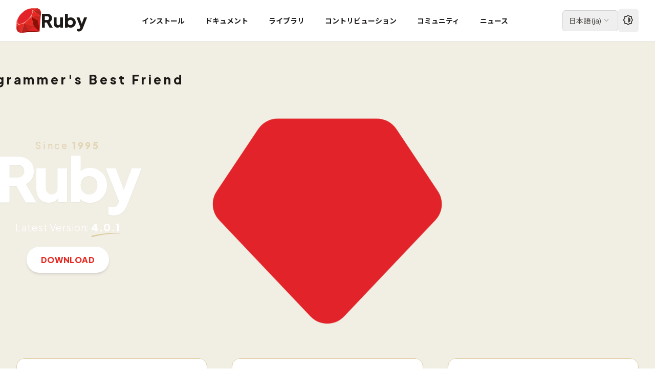

--- FILE ---
content_type: text/html; charset=utf-8
request_url: https://www.ruby-lang.org/ja/
body_size: 13815
content:
<!DOCTYPE html>

<html lang="ja">

  <head>
  <meta charset="utf-8">

  
  <title>プログラミング言語 Ruby</title>
  

  <meta name="viewport" content="width=device-width, initial-scale=1.0">

  
  

  <meta name="description" content="A Programmer's Best Friend">

  <!-- Open Graph / Facebook -->
  <meta property="og:type" content="website">
  <meta property="og:url" content="https://www.ruby-lang.org/ja/">
  <meta property="og:title" content="プログラミング言語 Ruby">
  <meta property="og:description" content="A Programmer's Best Friend">
  <meta property="og:image" content="https://www.ruby-lang.org/images/og-image.png">
  <meta property="og:site_name" content="Ruby Programming Language">
  <meta property="og:locale" content="ja">

  <!-- Twitter Card -->
  <meta name="twitter:card" content="summary">
  <meta name="twitter:url" content="https://www.ruby-lang.org/ja/">
  <meta name="twitter:title" content="プログラミング言語 Ruby">
  <meta name="twitter:description" content="A Programmer's Best Friend">
  <meta name="twitter:image" content="https://www.ruby-lang.org/images/twitter-card-square.png">

  <!-- Schema.org -->
  <meta itemprop="name" content="プログラミング言語 Ruby">
  <meta itemprop="description" content="A Programmer's Best Friend">
  <meta itemprop="image" content="https://www.ruby-lang.org/images/og-image.png">

  <link rel="stylesheet" type="text/css" href="/stylesheets/compiled.css">
  <link rel="preconnect" href="https://fonts.googleapis.com">
  <link rel="preconnect" href="https://fonts.gstatic.com" crossorigin>
  <link href="https://fonts.googleapis.com/css2?family=Noto+Sans+JP:wght@100..900&family=Noto+Sans+KR:wght@100..900&family=Noto+Sans+SC:wght@100..900&family=Noto+Sans+TC:wght@100..900&family=Plus+Jakarta+Sans:ital,wght@0,200..800;1,200..800&family=Material+Icons&family=Material+Symbols+Rounded:opsz,wght,FILL,GRAD@20..24,200..700,0,0&display=swap" rel="stylesheet">
  <link rel="canonical" href="https://www.ruby-lang.org/ja/">

  <link rel="icon" href="/favicon.ico" sizes="32x32">
  <link rel="icon" href="/images/icon-192.png" type="image/png" sizes="192x192">
  <link rel="apple-touch-icon" href="/images/apple-touch-icon.png">
  
    <link href="" rel="alternate" title="" type="application/rss+xml">


  <!-- Apply theme immediately to prevent flash -->
  <script>
    (function() {
      const theme = localStorage.getItem('theme-preference') || 'auto';
      if (theme === 'dark') {
        document.documentElement.classList.add('dark');
      } else if (theme === 'light') {
        document.documentElement.classList.remove('dark');
      } else if (window.matchMedia('(prefers-color-scheme: dark)').matches) {
        document.documentElement.classList.add('dark');
      }
    })();
  </script>

  <!-- Detect icon font loading to prevent FOUT -->
  <script>
    (function() {
      if (document.fonts && document.fonts.load) {
        document.fonts.load('24px "Material Symbols Rounded"').then(function() {
          document.documentElement.classList.add('fonts-loaded');
        }).catch(function() {
          document.documentElement.classList.add('fonts-loaded');
        });
      } else {
        document.documentElement.classList.add('fonts-loaded');
      }
    })();
  </script>

  <script type="text/javascript" src="/javascripts/navigation-toggle.js" defer></script>
  <script type="text/javascript" src="/javascripts/header-navigation.js" defer></script>
  <script type="text/javascript" src="/javascripts/toc.js" defer></script>
  <script type="text/javascript" src="/javascripts/theme-toggle.js" defer></script>
  <script type="text/javascript" src="/javascripts/try-ruby-examples.js"></script>
  <script type="text/javascript" src="/javascripts/hero-animation.js" defer></script>

  <!-- Fallback styles when JavaScript is disabled -->
  <noscript>
    <style>
      #hero-loader { display: none !important; }
      [data-hero-layer="gem"],
      [data-hero-layer="content"],
      [data-hero-layer="sunburst"],
      [data-hero-layer="illust-main"],
      [data-hero-layer="illust-sub"],
      [data-hero-layer="illust-main"] img { opacity: 1 !important; }
      #try-ruby-section { opacity: 1 !important; max-height: none !important; overflow: visible !important; }
      .try-ruby-content { opacity: 1 !important; }
    </style>
  </noscript>
</head>

<body id="home-page-layout">
  

<header class="fixed top-0 left-0 right-0 w-full bg-white dark:bg-stone-900 border-b border-stone-200 dark:border-stone-700 z-50">
  <div class="container mx-auto">
    <div class="flex items-center justify-between h-20 lg:px-4">
      <!-- Logo -->
      <div class="flex items-center gap-2">
        <a href="/ja/" class="flex items-center gap-2 hover:opacity-80 transition-opacity">
          <img src="/images/header-ruby-logo.svg" alt="Ruby" class="h-10 w-10 sm:h-12 sm:w-12">
          <span class="text-3xl sm:text-4xl font-extrabold font-logo text-stone-900 dark:text-stone-50">Ruby</span>
        </a>
      </div>

      <!-- Desktop Navigation -->
      <nav class="hidden lg:flex items-stretch gap-1 h-20">
        
        <!-- Simple link (no dropdown) -->
        <a href="/ja/documentation/installation/"
           class="flex items-center px-3 xl:px-5 h-full text-sm font-bold text-stone-900 dark:text-stone-300 hover:text-semantic-text-hovered dark:hover:text-ruby-400 hover:bg-stone-100 dark:hover:bg-stone-800 transition-colors">
          インストール
        </a>
        
        <!-- Simple link (no dropdown) -->
        <a href="/ja/documentation/"
           class="flex items-center px-3 xl:px-5 h-full text-sm font-bold text-stone-900 dark:text-stone-300 hover:text-semantic-text-hovered dark:hover:text-ruby-400 hover:bg-stone-100 dark:hover:bg-stone-800 transition-colors">
          ドキュメント
        </a>
        
        <!-- Simple link (no dropdown) -->
        <a href="/ja/libraries/"
           class="flex items-center px-3 xl:px-5 h-full text-sm font-bold text-stone-900 dark:text-stone-300 hover:text-semantic-text-hovered dark:hover:text-ruby-400 hover:bg-stone-100 dark:hover:bg-stone-800 transition-colors">
          ライブラリ
        </a>
        
        <!-- Simple link (no dropdown) -->
        <a href="/ja/dev/"
           class="flex items-center px-3 xl:px-5 h-full text-sm font-bold text-stone-900 dark:text-stone-300 hover:text-semantic-text-hovered dark:hover:text-ruby-400 hover:bg-stone-100 dark:hover:bg-stone-800 transition-colors">
          コントリビューション
        </a>
        
        <!-- Simple link (no dropdown) -->
        <a href="/ja/community/"
           class="flex items-center px-3 xl:px-5 h-full text-sm font-bold text-stone-900 dark:text-stone-300 hover:text-semantic-text-hovered dark:hover:text-ruby-400 hover:bg-stone-100 dark:hover:bg-stone-800 transition-colors">
          コミュニティ
        </a>
        
        <!-- Simple link (no dropdown) -->
        <a href="/ja/news/"
           class="flex items-center px-3 xl:px-5 h-full text-sm font-bold text-stone-900 dark:text-stone-300 hover:text-semantic-text-hovered dark:hover:text-ruby-400 hover:bg-stone-100 dark:hover:bg-stone-800 transition-colors">
          ニュース
        </a>
        
      </nav>

      <!-- Right section: Language selector + Theme toggle + Mobile menu button -->
      <div class="flex items-center gap-0.5 sm:gap-2">
        <!-- Language Selector -->
        





  

  

  

  

  

  

  

  
    
    

<div class="relative group">
  <button class="flex items-center gap-1 px-3 py-1.5 text-sm border border-stone-300 dark:border-stone-600 rounded-md hover:bg-stone-100 dark:hover:bg-stone-800 transition-colors">
    <span class="text-stone-700 dark:text-stone-300">
      
      日本語<span class="hidden sm:inline"> (<span lang="und-Latn">ja</span>)</span>
      
    </span>
    <span class="icon-dropdown text-base" aria-hidden="true"></span>
  </button>

  <!-- Language dropdown -->
  <div class="absolute right-0 mt-1 w-56 max-h-[80vh] overflow-y-auto bg-white dark:bg-stone-800 rounded-lg shadow-lg border border-stone-200 dark:border-stone-700 opacity-0 invisible group-hover:opacity-100 group-hover:visible transition-all duration-200 z-50">
    <div class="py-2">
      
      <a href="/bg/"
         class="flex items-center justify-between px-4 py-2 text-sm text-stone-700 dark:text-stone-300 hover:bg-stone-100 dark:hover:bg-stone-700 transition-colors">
        <span>
          <span lang="bg">Български</span>
          (<span lang="und-Latn">bg</span>)
        </span>
        
      </a>
      
      <a href="/de/"
         class="flex items-center justify-between px-4 py-2 text-sm text-stone-700 dark:text-stone-300 hover:bg-stone-100 dark:hover:bg-stone-700 transition-colors">
        <span>
          <span lang="de">Deutsch</span>
          (<span lang="und-Latn">de</span>)
        </span>
        
      </a>
      
      <a href="/en/"
         class="flex items-center justify-between px-4 py-2 text-sm text-stone-700 dark:text-stone-300 hover:bg-stone-100 dark:hover:bg-stone-700 transition-colors">
        <span>
          <span lang="en">English</span>
          (<span lang="und-Latn">en</span>)
        </span>
        
      </a>
      
      <a href="/es/"
         class="flex items-center justify-between px-4 py-2 text-sm text-stone-700 dark:text-stone-300 hover:bg-stone-100 dark:hover:bg-stone-700 transition-colors">
        <span>
          <span lang="es">Español</span>
          (<span lang="und-Latn">es</span>)
        </span>
        
      </a>
      
      <a href="/fr/"
         class="flex items-center justify-between px-4 py-2 text-sm text-stone-700 dark:text-stone-300 hover:bg-stone-100 dark:hover:bg-stone-700 transition-colors">
        <span>
          <span lang="fr">Français</span>
          (<span lang="und-Latn">fr</span>)
        </span>
        
      </a>
      
      <a href="/id/"
         class="flex items-center justify-between px-4 py-2 text-sm text-stone-700 dark:text-stone-300 hover:bg-stone-100 dark:hover:bg-stone-700 transition-colors">
        <span>
          <span lang="id">Indonesia</span>
          (<span lang="und-Latn">id</span>)
        </span>
        
      </a>
      
      <a href="/it/"
         class="flex items-center justify-between px-4 py-2 text-sm text-stone-700 dark:text-stone-300 hover:bg-stone-100 dark:hover:bg-stone-700 transition-colors">
        <span>
          <span lang="it">Italiano</span>
          (<span lang="und-Latn">it</span>)
        </span>
        
      </a>
      
      <a href="/ja/"
         class="flex items-center justify-between px-4 py-2 text-sm bg-stone-100 dark:bg-stone-700 text-stone-900 dark:text-stone-50 font-medium hover:bg-stone-100 dark:hover:bg-stone-700 transition-colors">
        <span>
          <span lang="ja">日本語</span>
          (<span lang="und-Latn">ja</span>)
        </span>
        
        <span class="icon-check" aria-hidden="true"></span>
        
      </a>
      
      <a href="/ko/"
         class="flex items-center justify-between px-4 py-2 text-sm text-stone-700 dark:text-stone-300 hover:bg-stone-100 dark:hover:bg-stone-700 transition-colors">
        <span>
          <span lang="ko">한국어</span>
          (<span lang="und-Latn">ko</span>)
        </span>
        
      </a>
      
      <a href="/pl/"
         class="flex items-center justify-between px-4 py-2 text-sm text-stone-700 dark:text-stone-300 hover:bg-stone-100 dark:hover:bg-stone-700 transition-colors">
        <span>
          <span lang="pl">polski</span>
          (<span lang="und-Latn">pl</span>)
        </span>
        
      </a>
      
      <a href="/pt/"
         class="flex items-center justify-between px-4 py-2 text-sm text-stone-700 dark:text-stone-300 hover:bg-stone-100 dark:hover:bg-stone-700 transition-colors">
        <span>
          <span lang="pt">Português</span>
          (<span lang="und-Latn">pt</span>)
        </span>
        
      </a>
      
      <a href="/ru/"
         class="flex items-center justify-between px-4 py-2 text-sm text-stone-700 dark:text-stone-300 hover:bg-stone-100 dark:hover:bg-stone-700 transition-colors">
        <span>
          <span lang="ru">Русский</span>
          (<span lang="und-Latn">ru</span>)
        </span>
        
      </a>
      
      <a href="/tr/"
         class="flex items-center justify-between px-4 py-2 text-sm text-stone-700 dark:text-stone-300 hover:bg-stone-100 dark:hover:bg-stone-700 transition-colors">
        <span>
          <span lang="tr">Türkçe</span>
          (<span lang="und-Latn">tr</span>)
        </span>
        
      </a>
      
      <a href="/uk/"
         class="flex items-center justify-between px-4 py-2 text-sm text-stone-700 dark:text-stone-300 hover:bg-stone-100 dark:hover:bg-stone-700 transition-colors">
        <span>
          <span lang="uk">Українська</span>
          (<span lang="und-Latn">uk</span>)
        </span>
        
      </a>
      
      <a href="/vi/"
         class="flex items-center justify-between px-4 py-2 text-sm text-stone-700 dark:text-stone-300 hover:bg-stone-100 dark:hover:bg-stone-700 transition-colors">
        <span>
          <span lang="vi">Tiếng Việt</span>
          (<span lang="und-Latn">vi</span>)
        </span>
        
      </a>
      
      <a href="/zh_cn/"
         class="flex items-center justify-between px-4 py-2 text-sm text-stone-700 dark:text-stone-300 hover:bg-stone-100 dark:hover:bg-stone-700 transition-colors">
        <span>
          <span lang="zh-CN">简体中文</span>
          (<span lang="und-Latn">zh_cn</span>)
        </span>
        
      </a>
      
      <a href="/zh_tw/"
         class="flex items-center justify-between px-4 py-2 text-sm text-stone-700 dark:text-stone-300 hover:bg-stone-100 dark:hover:bg-stone-700 transition-colors">
        <span>
          <span lang="zh-TW">繁體中文</span>
          (<span lang="und-Latn">zh_tw</span>)
        </span>
        
      </a>
      
    </div>
  </div>
</div>


        <!-- Theme Toggle -->
        <button id="theme-toggle"
                type="button"
                aria-label="Theme: Auto"
                title="Theme: Auto (System)"
                class="ml-1 sm:ml-0 p-2 text-stone-700 dark:text-stone-300 hover:bg-stone-100 dark:hover:bg-stone-800 rounded-md transition-colors">
          <span class="icon-theme-auto text-xl" aria-hidden="true"></span>
        </button>

        <!-- Mobile menu button -->
        <button id="mobile-menu-toggle" class="lg:hidden p-2 text-stone-700 dark:text-stone-300 hover:bg-stone-100 dark:hover:bg-stone-800 rounded-md">
          <span class="icon-menu" aria-hidden="true"></span>
        </button>
      </div>
    </div>
  </div>

  <!-- Mobile Navigation Menu -->
  <div id="mobile-menu" class="hidden lg:hidden border-t border-stone-200 dark:border-stone-700">
    <nav class="container mx-auto px-4 py-4">
      
      <a href="/ja/documentation/installation/"
         class="block px-5 py-2 text-sm font-bold text-stone-900 dark:text-stone-300 hover:text-semantic-text-hovered dark:hover:text-ruby-400 hover:bg-stone-100 dark:hover:bg-stone-800 rounded-md transition-colors mb-2">
        インストール
      </a>
      
      <a href="/ja/documentation/"
         class="block px-5 py-2 text-sm font-bold text-stone-900 dark:text-stone-300 hover:text-semantic-text-hovered dark:hover:text-ruby-400 hover:bg-stone-100 dark:hover:bg-stone-800 rounded-md transition-colors mb-2">
        ドキュメント
      </a>
      
      <a href="/ja/libraries/"
         class="block px-5 py-2 text-sm font-bold text-stone-900 dark:text-stone-300 hover:text-semantic-text-hovered dark:hover:text-ruby-400 hover:bg-stone-100 dark:hover:bg-stone-800 rounded-md transition-colors mb-2">
        ライブラリ
      </a>
      
      <a href="/ja/dev/"
         class="block px-5 py-2 text-sm font-bold text-stone-900 dark:text-stone-300 hover:text-semantic-text-hovered dark:hover:text-ruby-400 hover:bg-stone-100 dark:hover:bg-stone-800 rounded-md transition-colors mb-2">
        コントリビューション
      </a>
      
      <a href="/ja/community/"
         class="block px-5 py-2 text-sm font-bold text-stone-900 dark:text-stone-300 hover:text-semantic-text-hovered dark:hover:text-ruby-400 hover:bg-stone-100 dark:hover:bg-stone-800 rounded-md transition-colors mb-2">
        コミュニティ
      </a>
      
      <a href="/ja/news/"
         class="block px-5 py-2 text-sm font-bold text-stone-900 dark:text-stone-300 hover:text-semantic-text-hovered dark:hover:text-ruby-400 hover:bg-stone-100 dark:hover:bg-stone-800 rounded-md transition-colors mb-2">
        ニュース
      </a>
      
    </nav>
  </div>
</header>


  <div id="page" class="pt-20">
    <!-- Hero and Try Ruby Sections (Full Width) -->
    


  
    
    

<!-- Hero + Try Ruby Wrapper -->
<div class="hero-try-ruby-wrapper bg-gold-150 dark:bg-stone-770 relative overflow-hidden isolate before:content-[''] before:hidden before:2xl:block before:absolute before:z-[-1] before:w-[840px] before:h-[1328px] before:bg-[url('/images/home/hero/bg.svg')] dark:before:bg-[url('/images/home/hero/bg-dark.svg')] before:bg-no-repeat before:bg-contain before:-left-[20rem] before:top-[18.75rem] before:pointer-events-none after:content-[''] after:hidden after:2xl:block after:absolute after:z-[-1] after:w-[840px] after:h-[1328px] after:bg-[url('/images/home/hero/bg.svg')] dark:after:bg-[url('/images/home/hero/bg-dark.svg')] after:bg-no-repeat after:bg-contain after:-right-[25rem] after:-top-[20rem] after:rotate-180 after:pointer-events-none">

  <!-- Hero Section -->
  <section class="hero-section relative overflow-hidden h-[496px] md:h-[620px]">
    <!-- Loading Indicator -->
    <div id="hero-loader" class="absolute inset-0 z-20 flex items-center justify-center bg-transparent">
      <div id="loader-gem-shape" class="relative w-28 h-28 animate-pulse">
        <img src="/images/home/hero/bg-ruby.svg" alt="Loading..." class="w-full h-auto">
        <div id="loader-percentage" class="absolute inset-0 flex items-center justify-center text-white font-semibold text-lg mt-[-24px]">
          <span id="loader-number" class="text-2xl">0</span><span class="font-light text-base ml-0.5">%</span>
        </div>
      </div>
    </div>

    <!-- Background Illustrations - Multi-layer Structure -->
    <div class="absolute inset-0 pointer-events-none overflow-hidden">
      <!-- Layer 1: Sunburst -->
      <img src="/images/home/hero/sunburst.svg"
           alt=""
           data-hero-layer="sunburst"
           class="absolute top-0 left-1/2 -translate-x-1/2 min-w-[1176px] w-[1176px] md:min-w-[1470px] md:w-[1470px] h-auto opacity-0">

      <!-- Layer 2: Sub Illustrations -->
      <img src="/images/home/hero/illust-sub.svg"
           alt=""
           data-hero-layer="illust-sub"
           class="hidden sm:block absolute top-0 left-1/2 -translate-x-1/2 min-w-[1176px] w-[1176px] md:min-w-[1470px] md:w-[1470px] h-auto opacity-0">

      <!-- Layer 3: Main Illustrations - Characters and motifs  -->
      <div data-hero-layer="illust-main" data-hero-illustrations class="hidden sm:block absolute top-0 left-1/2 -translate-x-1/2 min-w-[1176px] w-[1176px] md:min-w-[1470px] md:w-[1470px] h-[496px] md:h-[620px] opacity-0 hero-illust-container">
        <img src="/images/home/hero/illust-main/beer.svg" alt="" class="absolute w-[65px] md:w-[81px] opacity-0 rotate-[-15deg] top-[19%] left-[65%]">
        <img src="/images/home/hero/illust-main/coffee.svg" alt="" class="absolute w-[62px] md:w-[77px] opacity-0 rotate-[-6deg] top-[24%] left-[72%]">
        <img src="/images/home/hero/illust-main/gem08.svg" alt="" class="absolute w-[38px] md:w-[48px] opacity-0 rotate-[16deg] top-[33.5%] left-[19%]">
        <img src="/images/home/hero/illust-main/yukiko.svg" alt="" class="absolute w-[75px] md:w-[94px] opacity-0 rotate-[-15deg] top-[61%] left-[5.5%]">
        <img src="/images/home/hero/illust-main/gem07.svg" alt="" class="absolute block w-[43px] md:w-[54px] opacity-0 rotate-[-29deg] top-[61%] left-[77.5%]">
        <img src="/images/home/hero/illust-main/ivan.svg" alt="" class="absolute w-[66px] md:w-[83px] opacity-0 rotate-[20deg] top-[65%] left-[64.5%]">
        <img src="/images/home/hero/illust-main/dachs.svg" alt="" class="absolute w-[55px] md:w-[69px] opacity-0 rotate-[24deg] top-[26%] left-[31.8%]">
        <img src="/images/home/hero/illust-main/cat.svg" alt="" class="absolute w-[65px] md:w-[81px] opacity-0 rotate-[25deg] top-[76.5%] left-[34%]">
        <img src="/images/home/hero/illust-main/gem03.svg" alt="" class="absolute block w-[42px] md:w-[52px] opacity-0 rotate-[-20deg] top-[60%] left-[32.2%]">
        <img src="/images/home/hero/illust-main/present.svg" alt="" class="absolute w-[50px] md:w-[62px] opacity-0 rotate-[10deg] top-[36.8%] left-[69.8%]">
        <img src="/images/home/hero/illust-main/gem02.svg" alt="" class="absolute w-[42px] md:w-[53px] opacity-0 rotate-[-10deg] top-[86%] left-[28%]">
        <img src="/images/home/hero/illust-main/game.svg" alt="" class="absolute w-[61px] md:w-[76px] opacity-0 rotate-[17deg] top-[53.1%] left-[71.1%]">
        <img src="/images/home/hero/illust-main/ink.svg" alt="" class="absolute w-[52px] md:w-[65px] opacity-0 rotate-[-5deg] top-[82.5%] left-[72%]">
        <img src="/images/home/hero/illust-main/daisy.svg" alt="" class="absolute w-[75px] md:w-[94px] opacity-0 rotate-[10deg] top-[10%] left-[75.8%]">
        <img src="/images/home/hero/illust-main/kevin.svg" alt="" class="absolute w-[70px] md:w-[88px] opacity-0 rotate-[-15deg] top-[20.5%] left-[24%]">
        <img src="/images/home/hero/illust-main/gem06.svg" alt="" class="absolute w-[44px] md:w-[55px] opacity-0 rotate-[25deg] top-[82%] left-[61%]">
        <img src="/images/home/hero/illust-main/mimi.svg" alt="" class="absolute w-[70px] md:w-[87px] opacity-0 rotate-[8deg] top-[41%] left-[23%]">
        <img src="/images/home/hero/illust-main/pen.svg" alt="" class="absolute w-[46px] md:w-[58px] opacity-0 rotate-[5deg] top-[78%] left-[69.5%]">
        <img src="/images/home/hero/illust-main/beanie.svg" alt="" class="absolute w-[69px] md:w-[86px] opacity-0 rotate-[0deg] top-[65%] left-[24.2%]">
        <img src="/images/home/hero/illust-main/gem05.svg" alt="" class="absolute w-[47px] md:w-[59px] opacity-0 rotate-[0deg] top-[46.2%] left-[78.3%]">
        <img src="/images/home/hero/illust-main/mary.svg" alt="" class="absolute w-[88px] md:w-[110px] opacity-0 rotate-[-15deg] top-[49.5%] left-[85%]">
        <img src="/images/home/hero/illust-main/keyboard.svg" alt="" class="absolute block w-[58px] md:w-[73px] opacity-0 rotate-[-24deg] top-[56%] left-[17%]">
        <img src="/images/home/hero/illust-main/train.svg" alt="" data-hero-train class="absolute w-[197px] md:w-[246px] opacity-0 rotate-[3deg] top-[68%] left-[82%]">
        <img src="/images/home/hero/illust-main/max.svg" alt="" class="absolute w-[70px] md:w-[87px] opacity-0 rotate-[20deg] top-[28%] left-[80.3%]">
        <img src="/images/home/hero/illust-main/justin.svg" alt="" class="absolute w-[84px] md:w-[105px] opacity-0 rotate-[8deg] top-[15%] left-[14.5%]">
        <img src="/images/home/hero/illust-main/matz.svg" alt="" class="absolute w-[66px] md:w-[82px] opacity-0 rotate-[30deg] top-[12%] left-[87%]">
        <img src="/images/home/hero/illust-main/fire.svg" alt="" class="absolute w-[66px] md:w-[82px] opacity-0 rotate-[-10deg] top-[70.5%] left-[13%]">
        <img src="/images/home/hero/illust-main/spitz.svg" alt="" class="absolute w-[66px] md:w-[83px] opacity-0 rotate-[30deg] top-[44%] left-[92%]">
        <img src="/images/home/hero/illust-main/boxes.svg" alt="" class="absolute w-[118px] md:w-[148px] opacity-0 rotate-[-5deg] top-[41%] left-[9.6%]">
        <img src="/images/home/hero/illust-main/gem01.svg" alt="" class="absolute w-[42px] md:w-[52px] opacity-0 rotate-[18deg] top-[30%] left-[89.6%]">
        <img src="/images/home/hero/illust-main/robot.svg" alt="" class="absolute w-[74px] md:w-[92px] opacity-0 rotate-[-46deg] top-[15%] left-[4%]">
        <img src="/images/home/hero/illust-main/sheep.svg" alt="" class="absolute w-[65px] md:w-[81px] opacity-0 rotate-[-14deg] top-[43.5%] left-[1%]">
      </div>
    </div>

    <!-- Layer 4: Ruby Gem Shape with Content -->
    <div data-hero-layer="gem-content" class="absolute top-0 left-1/2 -translate-x-1/2 w-[1176px] md:w-[1470px] h-[496px] md:h-[620px] z-10 pointer-events-none">
      <!-- Ruby Gem SVG Background  -->
      <img src="/images/home/hero/bg-ruby.svg"
           alt="Ruby"
           data-hero-layer="gem"
           class="absolute w-[22.4rem] md:w-[28rem] h-auto left-0 right-0 top-0 bottom-0 mx-auto my-auto mt-[7.6rem] md:mt-[9.5rem] opacity-0">

      <!-- Content -->
      <div data-hero-layer="content" class="absolute inset-0 flex flex-col items-center opacity-0 pointer-events-auto">
        <!-- Tagline -->
        <div class="h-[7.5rem] md:h-[9.375rem] flex items-center justify-center mb-10">
          <p class="text-lg md:text-2xl font-extrabold text-stone-900 dark:text-stone-100 text-center whitespace-nowrap tracking-[0.2em]"><span class="inline-block bg-gold-150 dark:bg-stone-770">A Programmer's Best Friend</span></p>
        </div>

        <!-- Content below tagline -->
        <div class="flex flex-col items-center">
          <!-- Since 1995 -->
          <p class="text-base md:text-lg text-gold-400 tracking-[0.2em] drop-shadow-sm whitespace-nowrap mb-2 md:mb-3">
            <span class="font-normal">Since</span> <span class="font-semibold">1995</span>
          </p>

          <!-- Ruby Title -->
          <div class="relative -mt-4 md:-mt-6 mb-4 md:mb-6">
            <div class="text-[96px] md:text-[120px] leading-none font-extrabold text-white tracking-tighter drop-shadow-sm">Ruby</div>
          </div>

          <!-- Latest Version -->
          <div class="text-center">
            <p class="text-base md:text-xl tracking-wide text-gold-400 whitespace-nowrap"><span class="font-light text-white">Latest Version:</span> <span class="font-extrabold text-white relative inline-block">4.0.1<img src="/images/home/hero/version-line.svg" alt="" class="absolute -bottom-[4px] md:-bottom-[6px] left-0 w-full h-auto"></span></p>
          </div>

          <!-- Download Button -->
          <a href="/ja/downloads/"
             class="mt-4 md:mt-6 inline-block bg-white text-ruby-600 text-sm md:text-base px-5 md:px-7 py-2 md:py-3 rounded-full font-extrabold hover:bg-stone-100 hover:scale-105 transition-all uppercase tracking-wide shadow-md whitespace-nowrap">
            Download
          </a>
        </div>
      </div>
    </div>
  </section>

  <!-- Try Ruby Section -->
  


<!-- Try Ruby Section -->
<section id="try-ruby-section" class="try-ruby-section pb-0 relative opacity-0 max-h-0 overflow-hidden transition-all duration-700 ease-out">
  <div class="container mx-auto px-6 lg:px-8">
    <!-- Code Examples Grid -->
    <div class="grid grid-cols-1 lg:grid-cols-3 gap-8 lg:gap-12 2xl:gap-16 mb-16">
      
      
      <div class="try-ruby-card group bg-white dark:bg-stone-900 rounded-2xl overflow-hidden flex flex-col shadow-sm border border-gold-400 dark:border-gold-500 has-[a:hover]:border-ruby-600 dark:has-[a:hover]:border-ruby-600 transition-colors box-border">
        <!-- Code Area -->
        <div class="code-example-wrapper relative flex-grow min-h-[200px]">
          <!-- Code Content (inlined at build time) -->
          <div id="try-ruby-example-1" class="try-ruby-content code-example px-8 py-6 font-mono text-sm overflow-x-auto h-full opacity-0 transition-opacity duration-500">
            <figure class="highlight"><pre><code class="language-ruby" data-lang="ruby"><span class="c1"># Output "I love Ruby"</span>
<span class="n">say</span> <span class="o">=</span> <span class="s2">"I love Ruby"</span>
<span class="nb">puts</span> <span class="n">say</span>

<span class="c1"># Output "I *LOVE* RUBY"</span>
<span class="n">say</span> <span class="o">=</span> <span class="n">say</span><span class="p">.</span><span class="nf">sub</span><span class="p">(</span><span class="s2">"love"</span><span class="p">,</span> <span class="s2">"*love*"</span><span class="p">)</span>
<span class="nb">puts</span> <span class="n">say</span><span class="p">.</span><span class="nf">upcase</span>

<span class="c1"># Output "I *love* Ruby"</span>
<span class="c1"># five times</span>
<span class="mi">5</span><span class="p">.</span><span class="nf">times</span> <span class="p">{</span> <span class="nb">puts</span> <span class="n">say</span> <span class="p">}</span></code></pre></figure>

          </div>
        </div>

        <!-- TRY Button -->
        <div id="try-ruby-bottom-1" class="try-ruby-content px-6 pb-5 flex justify-center opacity-0 transition-opacity duration-500">
          <a id="try-ruby-button-1"
             href="https://try.ruby-lang.org/"
             target="_blank"
             rel="noopener noreferrer"
             class="inline-flex items-center justify-center gap-2 bg-gold-500 dark:bg-gold-500 text-stone-800 hover:bg-ruby-600 dark:hover:bg-ruby-600 hover:text-white text-lg px-8 py-2.5 rounded-full font-bold tracking-wide transition-all duration-200 shadow-sm hover:scale-105">
            TRY!
            <span class="icon-external text-xs transition-colors" aria-hidden="true"></span>
          </a>
        </div>
      </div>
      
      
      <div class="try-ruby-card group bg-white dark:bg-stone-900 rounded-2xl overflow-hidden flex flex-col shadow-sm border border-gold-400 dark:border-gold-500 has-[a:hover]:border-ruby-600 dark:has-[a:hover]:border-ruby-600 transition-colors box-border">
        <!-- Code Area -->
        <div class="code-example-wrapper relative flex-grow min-h-[200px]">
          <!-- Code Content (inlined at build time) -->
          <div id="try-ruby-example-2" class="try-ruby-content code-example px-8 py-6 font-mono text-sm overflow-x-auto h-full opacity-0 transition-opacity duration-500">
            <figure class="highlight"><pre><code class="language-ruby" data-lang="ruby"><span class="c1"># Ruby knows what you</span>
<span class="c1"># mean, even if you</span>
<span class="c1"># want to do math on</span>
<span class="c1"># an entire Array</span>
<span class="n">cities</span>  <span class="o">=</span> <span class="sx">%w[ London
              Oslo
              Paris
              Amsterdam
              Berlin ]</span>
<span class="n">visited</span> <span class="o">=</span> <span class="sx">%w[Berlin Oslo]</span>

<span class="nb">puts</span> <span class="s2">"I still need "</span> <span class="o">+</span>
     <span class="s2">"to visit the "</span> <span class="o">+</span>
     <span class="s2">"following cities:"</span><span class="p">,</span>
     <span class="n">cities</span> <span class="o">-</span> <span class="n">visited</span></code></pre></figure>

          </div>
        </div>

        <!-- TRY Button -->
        <div id="try-ruby-bottom-2" class="try-ruby-content px-6 pb-5 flex justify-center opacity-0 transition-opacity duration-500">
          <a id="try-ruby-button-2"
             href="https://try.ruby-lang.org/"
             target="_blank"
             rel="noopener noreferrer"
             class="inline-flex items-center justify-center gap-2 bg-gold-500 dark:bg-gold-500 text-stone-800 hover:bg-ruby-600 dark:hover:bg-ruby-600 hover:text-white text-lg px-8 py-2.5 rounded-full font-bold tracking-wide transition-all duration-200 shadow-sm hover:scale-105">
            TRY!
            <span class="icon-external text-xs transition-colors" aria-hidden="true"></span>
          </a>
        </div>
      </div>
      
      
      <div class="try-ruby-card group bg-white dark:bg-stone-900 rounded-2xl overflow-hidden flex flex-col shadow-sm border border-gold-400 dark:border-gold-500 has-[a:hover]:border-ruby-600 dark:has-[a:hover]:border-ruby-600 transition-colors box-border">
        <!-- Code Area -->
        <div class="code-example-wrapper relative flex-grow min-h-[200px]">
          <!-- Code Content (inlined at build time) -->
          <div id="try-ruby-example-3" class="try-ruby-content code-example px-8 py-6 font-mono text-sm overflow-x-auto h-full opacity-0 transition-opacity duration-500">
            <figure class="highlight"><pre><code class="language-ruby" data-lang="ruby"><span class="c1"># The Greeter class</span>
<span class="k">class</span> <span class="nc">Greeter</span>
  <span class="k">def</span> <span class="nf">initialize</span><span class="p">(</span><span class="nb">name</span><span class="p">)</span>
    <span class="vi">@name</span> <span class="o">=</span> <span class="nb">name</span><span class="p">.</span><span class="nf">capitalize</span>
  <span class="k">end</span>

  <span class="k">def</span> <span class="nf">salute</span>
    <span class="nb">puts</span> <span class="s2">"Hello </span><span class="si">#{</span><span class="vi">@name</span><span class="si">}</span><span class="s2">!"</span>
  <span class="k">end</span>
<span class="k">end</span>

<span class="c1"># Create a new object</span>
<span class="n">g</span> <span class="o">=</span> <span class="no">Greeter</span><span class="p">.</span><span class="nf">new</span><span class="p">(</span><span class="s2">"world"</span><span class="p">)</span>

<span class="c1"># Output "Hello World!"</span>
<span class="n">g</span><span class="p">.</span><span class="nf">salute</span></code></pre></figure>

          </div>
        </div>

        <!-- TRY Button -->
        <div id="try-ruby-bottom-3" class="try-ruby-content px-6 pb-5 flex justify-center opacity-0 transition-opacity duration-500">
          <a id="try-ruby-button-3"
             href="https://try.ruby-lang.org/"
             target="_blank"
             rel="noopener noreferrer"
             class="inline-flex items-center justify-center gap-2 bg-gold-500 dark:bg-gold-500 text-stone-800 hover:bg-ruby-600 dark:hover:bg-ruby-600 hover:text-white text-lg px-8 py-2.5 rounded-full font-bold tracking-wide transition-all duration-200 shadow-sm hover:scale-105">
            TRY!
            <span class="icon-external text-xs transition-colors" aria-hidden="true"></span>
          </a>
        </div>
      </div>
      
    </div>

    <!-- Bottom Link -->
    <div class="text-center pb-16 md:pb-20">
      <p class="text-stone-700 dark:text-stone-300">
        もっと Ruby を知りたい・試したい方はこちら
        <a href="https://try.ruby-lang.org/"
           target="_blank"
           rel="noopener noreferrer"
           class="text-semantic-text-link text-lg font-bold hover:underline inline-flex items-center gap-1">
          <span class="icon-arrow-forward" aria-hidden="true"></span>Try Ruby
          <span class="icon-external text-xs" aria-hidden="true"></span>
        </a>
      </p>
    </div>
  </div>
</section>


  <!-- Wave Border to next section -->
  <div class="absolute -bottom-1 left-0 right-0 h-6 md:h-8 text-white dark:text-stone-900">
    <svg xmlns="http://www.w3.org/2000/svg" viewBox="0 0 400 20" preserveAspectRatio="none" class="w-full h-full">
      <path d="M0,10 C20,0 40,20 60,10 C80,0 100,20 120,10 C140,0 160,20 180,10 C200,0 220,20 240,10 C260,0 280,20 300,10 C320,0 340,20 360,10 C380,0 400,20 400,10 L400,20 L0,20 Z" fill="currentColor"/>
    </svg>
  </div>

</div>





<!-- Why Ruby + Companies Wrapper -->
<div class="why-ruby-companies-wrapper bg-white dark:bg-stone-900 relative">

  <!-- Why Ruby Section -->
  <section class="why-ruby-section py-16 md:py-20 lg:pt-24 lg:pb-24">
  <div class="container mx-auto px-6 lg:px-8">
    <!-- Section Header -->
    <div class="text-center mb-8 sm:mb-12">
      <h2 class="text-4xl md:text-5xl font-extrabold text-stone-900 dark:text-white mb-4 sm:mb-6">
        Why Ruby?
      </h2>
      <p class="text-sm md:text-lg text-stone-700 dark:text-stone-300">
        世界中のプログラマに愛されている Ruby は、なぜ「<strong>たのしい</strong>」のか？
      </p>
    </div>

    <!-- Features Grid -->
    <div class="grid grid-cols-1 lg:grid-cols-2 gap-x-8 gap-y-12 md:gap-x-12 md:gap-y-12 lg:gap-x-24 lg:gap-y-16 xl:gap-x-32 2xl:gap-x-40">
      
      <!-- Ecosystem -->
      <div class="why-ruby-card relative self-start">
        <div class="relative z-10">
          <!-- Title -->
          <div class="relative block mb-8">
            <h3 class="text-5xl sm:text-6xl md:text-7xl font-default font-extralight text-gold-600">
              Ecosystem
            </h3>
            <img src="/images/home/why_ruby/line.svg" alt="" class="absolute left-0 -bottom-[22px] w-[280px] sm:w-[340px] md:w-[430px] h-[35px]" loading="lazy">
          </div>

          <!-- Read Text -->
          <p class="relative z-10 text-xl sm:text-2xl font-bold text-stone-900 dark:text-white mb-4 leading-relaxed">
            豊富なgemが、あらゆる開発を支える。<br />成熟したツール群が即座に使える環境。
          </p>

          <!-- Copy Text -->
          <div class="relative z-10 text-sm sm:text-base text-stone-700 dark:text-stone-300 mb-6">
            Rubyには膨大な数のgemと呼ばれるライブラリが存在し、Web開発からデータ処理まで幅広いニーズに対応します。
Railsをはじめとするフレームワークやツールチェーンも充実しており、既存の優れた資産を組み合わせることで、
車輪の再発明をせずに高品質なアプリケーションを素早く構築できます。

          </div>

          <!-- Comment Section -->
          <div class="relative z-10 flex flex-col-reverse md:flex-row lg:flex-col-reverse xl:flex-row gap-2 md:gap-6 lg:gap-2 xl:gap-4 items-center md:items-start lg:items-center xl:items-start mt-4 mx-4 sm:mx-8 lg:mx-0">
            <!-- Left: Comment Content -->
            <div class="flex-1 pt-0 md:pt-2 lg:pt-0 xl:pt-2 w-full">
              <div class="relative text-sm sm:text-base font-medium text-stone-700 dark:text-stone-300 leading-relaxed border border-gold-600 p-6 md:p-8 rounded-3xl">
                <!-- Quote decoration -->
                <span class="absolute -top-[28px] -left-[25px] md:-top-[30px] md:-left-[30px] font-default font-medium text-[140px] md:text-[160px] text-gold-600 leading-none select-none pointer-events-none">&#8220;</span>
                <!-- Fukidashi tail (right side for md and xl+) -->
                <svg class="hidden md:block lg:hidden xl:block absolute -right-[20px] top-1/2 -translate-y-1/2 w-[30px] h-[18px]" viewBox="0 0 30 18">
                  <path class="fill-white dark:fill-stone-900 stroke-gold-600" stroke-linecap="round" stroke-linejoin="round" d="M9.7,1.78l19.55-.05c-1.69,2.46-4.48,5.85-8.77,8.77C12.54,15.9,4.42,16.36.97,16.35"/>
                </svg>
                <!-- Fukidashi tail (top center for sm and lg) -->
                <svg class="block md:hidden lg:block xl:hidden absolute -top-[15px] left-1/2 -translate-x-1/2 -rotate-90 w-[30px] h-[18px]" viewBox="0 0 30 18">
                  <path class="fill-white dark:fill-stone-900 stroke-gold-600" stroke-linecap="round" stroke-linejoin="round" d="M9.7,1.78l19.55-.05c-1.69,2.46-4.48,5.85-8.77,8.77C12.54,15.9,4.42,16.36.97,16.35"/>
                </svg>
                Rubyを世に送り出してから、ここまで豊かなエコシステムが育つとは想像していませんでした。
20万を超えるgem、Ruby on Rails、RSpec、Bundler——これらを生み出し、育ててくれたのはコミュニティの皆さんです。
「プログラマを幸せにする」という願いは、私一人では決して到達できなかった形で実現されています。

              </div>
            </div>

            <!-- Right: Avatar and Author Info -->
            <div class="flex-shrink-0 flex flex-row md:flex-col lg:flex-row xl:flex-col items-center gap-4 md:gap-0 lg:gap-4 xl:gap-0 justify-center md:w-40 lg:w-auto xl:w-48">
              <!-- Avatar with Ruby Gem Mask -->
              <div class="w-32 h-32 sm:w-40 sm:h-40 relative flex-shrink-0 mb-1 xl:mb-1">
                <svg class="absolute inset-0 w-full h-full" viewBox="0 0 200 180">
                  <defs>
                    <clipPath id="ruby-gem-mask-matz">
                      <path d="M56.6.55h86.84c6.79,0,13.13,3.39,16.9,9.04l36.26,54.34c5.26,7.89,4.37,18.37-2.15,25.25l-79.68,84.14c-8.01,8.46-21.49,8.46-29.51,0L5.59,89.18c-6.52-6.88-7.41-17.36-2.15-25.25L39.7,9.59C43.47,3.94,49.81.55,56.6.55Z"/>
                    </clipPath>
                  </defs>
                  <image
                    href="/images/home/why_ruby/matz.jpeg"
                    width="200"
                    height="180"
                    clip-path="url(#ruby-gem-mask-matz)"
                    preserveAspectRatio="xMidYMid slice"/>
                </svg>
              </div>

              <!-- Author Info -->
              <div class="text-left md:text-center lg:text-left xl:text-center">
                <p class="text-base text-stone-900 dark:text-white font-semibold mb-3 !leading-tight">
                  Yukihiro "Matz" Matsumoto
                </p>
                <p class="text-xs text-gold-600">
                  Creator of Ruby
                </p>
              </div>
            </div>
          </div>
        </div>
      </div>
      
      <!-- Simple -->
      <div class="why-ruby-card relative self-start">
        <div class="relative z-10">
          <!-- Title -->
          <div class="relative block mb-8">
            <h3 class="text-5xl sm:text-6xl md:text-7xl font-default font-extralight text-gold-600">
              Simple
            </h3>
            <img src="/images/home/why_ruby/line.svg" alt="" class="absolute left-0 -bottom-[22px] w-[280px] sm:w-[340px] md:w-[430px] h-[35px]" loading="lazy">
          </div>

          <!-- Read Text -->
          <p class="relative z-10 text-xl sm:text-2xl font-bold text-stone-900 dark:text-white mb-4 leading-relaxed">
            書きやすく、読みやすい。<br />自然言語のようなシンプルな文法。
          </p>

          <!-- Copy Text -->
          <div class="relative z-10 text-sm sm:text-base text-stone-700 dark:text-stone-300 mb-6">
            Rubyはシンプルで直感的な文法を持っており、コードが自然な文章のように読めます。
複雑な記号や冗長な記述を排除し、書きたいことをそのまま表現できる設計思想が貫かれています。
無駄な記述が少なく、可読性が高いため、初心者にも優しく、経験豊富な開発者にとってもメンテナンスしやすい言語です。

          </div>

          <!-- Comment Section -->
          <div class="relative z-10 flex flex-col-reverse md:flex-row lg:flex-col-reverse xl:flex-row gap-2 md:gap-6 lg:gap-2 xl:gap-4 items-center md:items-start lg:items-center xl:items-start mt-4 mx-4 sm:mx-8 lg:mx-0">
            <!-- Left: Comment Content -->
            <div class="flex-1 pt-0 md:pt-2 lg:pt-0 xl:pt-2 w-full">
              <div class="relative text-sm sm:text-base font-medium text-stone-700 dark:text-stone-300 leading-relaxed border border-gold-600 p-6 md:p-8 rounded-3xl">
                <!-- Quote decoration -->
                <span class="absolute -top-[28px] -left-[25px] md:-top-[30px] md:-left-[30px] font-default font-medium text-[140px] md:text-[160px] text-gold-600 leading-none select-none pointer-events-none">&#8220;</span>
                <!-- Fukidashi tail (right side for md and xl+) -->
                <svg class="hidden md:block lg:hidden xl:block absolute -right-[20px] top-1/2 -translate-y-1/2 w-[30px] h-[18px]" viewBox="0 0 30 18">
                  <path class="fill-white dark:fill-stone-900 stroke-gold-600" stroke-linecap="round" stroke-linejoin="round" d="M9.7,1.78l19.55-.05c-1.69,2.46-4.48,5.85-8.77,8.77C12.54,15.9,4.42,16.36.97,16.35"/>
                </svg>
                <!-- Fukidashi tail (top center for sm and lg) -->
                <svg class="block md:hidden lg:block xl:hidden absolute -top-[15px] left-1/2 -translate-x-1/2 -rotate-90 w-[30px] h-[18px]" viewBox="0 0 30 18">
                  <path class="fill-white dark:fill-stone-900 stroke-gold-600" stroke-linecap="round" stroke-linejoin="round" d="M9.7,1.78l19.55-.05c-1.69,2.46-4.48,5.85-8.77,8.77C12.54,15.9,4.42,16.36.97,16.35"/>
                </svg>
                Rubyは私がこれまで見た中で最も美しいプログラミング言語だ。<br />
新しい言語、新しい環境、新しいフレームワークにはかなり注意を払っているが、その設計の純粋さにおいてRubyに並ぶもの、ましてや超えるものはまだ見たことがない。

              </div>
            </div>

            <!-- Right: Avatar and Author Info -->
            <div class="flex-shrink-0 flex flex-row md:flex-col lg:flex-row xl:flex-col items-center gap-4 md:gap-0 lg:gap-4 xl:gap-0 justify-center md:w-40 lg:w-auto xl:w-48">
              <!-- Avatar with Ruby Gem Mask -->
              <div class="w-32 h-32 sm:w-40 sm:h-40 relative flex-shrink-0 mb-1 xl:mb-1">
                <svg class="absolute inset-0 w-full h-full" viewBox="0 0 200 180">
                  <defs>
                    <clipPath id="ruby-gem-mask-dhh">
                      <path d="M56.6.55h86.84c6.79,0,13.13,3.39,16.9,9.04l36.26,54.34c5.26,7.89,4.37,18.37-2.15,25.25l-79.68,84.14c-8.01,8.46-21.49,8.46-29.51,0L5.59,89.18c-6.52-6.88-7.41-17.36-2.15-25.25L39.7,9.59C43.47,3.94,49.81.55,56.6.55Z"/>
                    </clipPath>
                  </defs>
                  <image
                    href="/images/home/why_ruby/dhh.jpeg"
                    width="200"
                    height="180"
                    clip-path="url(#ruby-gem-mask-dhh)"
                    preserveAspectRatio="xMidYMid slice"/>
                </svg>
              </div>

              <!-- Author Info -->
              <div class="text-left md:text-center lg:text-left xl:text-center">
                <p class="text-base text-stone-900 dark:text-white font-semibold mb-3 !leading-tight">
                  David Heinemeier Hansson
                </p>
                <p class="text-xs text-gold-600">
                  Creator of Ruby on Rails
                </p>
              </div>
            </div>
          </div>
        </div>
      </div>
      
      <!-- Productivity -->
      <div class="why-ruby-card relative self-start">
        <div class="relative z-10">
          <!-- Title -->
          <div class="relative block mb-8">
            <h3 class="text-5xl sm:text-6xl md:text-7xl font-default font-extralight text-gold-600">
              Productivity
            </h3>
            <img src="/images/home/why_ruby/line.svg" alt="" class="absolute left-0 -bottom-[22px] w-[280px] sm:w-[340px] md:w-[430px] h-[35px]" loading="lazy">
          </div>

          <!-- Read Text -->
          <p class="relative z-10 text-xl sm:text-2xl font-bold text-stone-900 dark:text-white mb-4 leading-relaxed">
            少ないコードで、多くを実現する。<br />直感的な記述が開発を加速させる。
          </p>

          <!-- Copy Text -->
          <div class="relative z-10 text-sm sm:text-base text-stone-700 dark:text-stone-300 mb-6">
            Rubyは表現力豊かな文法により、複雑なロジックも簡潔に記述できます。
メタプログラミングやブロック構文などの強力な機能を活用することで、繰り返しを削減し、本質的な問題解決に集中できます。
テストフレームワークも充実しており、品質を保ちながら高速な開発サイクルを実現します。

          </div>

          <!-- Comment Section -->
          <div class="relative z-10 flex flex-col-reverse md:flex-row lg:flex-col-reverse xl:flex-row gap-2 md:gap-6 lg:gap-2 xl:gap-4 items-center md:items-start lg:items-center xl:items-start mt-4 mx-4 sm:mx-8 lg:mx-0">
            <!-- Left: Comment Content -->
            <div class="flex-1 pt-0 md:pt-2 lg:pt-0 xl:pt-2 w-full">
              <div class="relative text-sm sm:text-base font-medium text-stone-700 dark:text-stone-300 leading-relaxed border border-gold-600 p-6 md:p-8 rounded-3xl">
                <!-- Quote decoration -->
                <span class="absolute -top-[28px] -left-[25px] md:-top-[30px] md:-left-[30px] font-default font-medium text-[140px] md:text-[160px] text-gold-600 leading-none select-none pointer-events-none">&#8220;</span>
                <!-- Fukidashi tail (right side for md and xl+) -->
                <svg class="hidden md:block lg:hidden xl:block absolute -right-[20px] top-1/2 -translate-y-1/2 w-[30px] h-[18px]" viewBox="0 0 30 18">
                  <path class="fill-white dark:fill-stone-900 stroke-gold-600" stroke-linecap="round" stroke-linejoin="round" d="M9.7,1.78l19.55-.05c-1.69,2.46-4.48,5.85-8.77,8.77C12.54,15.9,4.42,16.36.97,16.35"/>
                </svg>
                <!-- Fukidashi tail (top center for sm and lg) -->
                <svg class="block md:hidden lg:block xl:hidden absolute -top-[15px] left-1/2 -translate-x-1/2 -rotate-90 w-[30px] h-[18px]" viewBox="0 0 30 18">
                  <path class="fill-white dark:fill-stone-900 stroke-gold-600" stroke-linecap="round" stroke-linejoin="round" d="M9.7,1.78l19.55-.05c-1.69,2.46-4.48,5.85-8.77,8.77C12.54,15.9,4.42,16.36.97,16.35"/>
                </svg>
                Rubyはアイデアを素早くコードに変える。
そのシンプルさが集中力を保ち、その表現力が思考のままに書くことを可能にする。<br />
まるで言語が姿を消して、私と問題だけが残るような感覚。
優れたツールとライブラリのおかげで、アイデアはすぐに動く、エレガントなコードになる。

              </div>
            </div>

            <!-- Right: Avatar and Author Info -->
            <div class="flex-shrink-0 flex flex-row md:flex-col lg:flex-row xl:flex-col items-center gap-4 md:gap-0 lg:gap-4 xl:gap-0 justify-center md:w-40 lg:w-auto xl:w-48">
              <!-- Avatar with Ruby Gem Mask -->
              <div class="w-32 h-32 sm:w-40 sm:h-40 relative flex-shrink-0 mb-1 xl:mb-1">
                <svg class="absolute inset-0 w-full h-full" viewBox="0 0 200 180">
                  <defs>
                    <clipPath id="ruby-gem-mask-pragdave">
                      <path d="M56.6.55h86.84c6.79,0,13.13,3.39,16.9,9.04l36.26,54.34c5.26,7.89,4.37,18.37-2.15,25.25l-79.68,84.14c-8.01,8.46-21.49,8.46-29.51,0L5.59,89.18c-6.52-6.88-7.41-17.36-2.15-25.25L39.7,9.59C43.47,3.94,49.81.55,56.6.55Z"/>
                    </clipPath>
                  </defs>
                  <image
                    href="/images/home/why_ruby/pragdave.jpeg"
                    width="200"
                    height="180"
                    clip-path="url(#ruby-gem-mask-pragdave)"
                    preserveAspectRatio="xMidYMid slice"/>
                </svg>
              </div>

              <!-- Author Info -->
              <div class="text-left md:text-center lg:text-left xl:text-center">
                <p class="text-base text-stone-900 dark:text-white font-semibold mb-3 !leading-tight">
                  Dave Thomas
                </p>
                <p class="text-xs text-gold-600">
                  Author of "The Pragmatic Programmer"
                </p>
              </div>
            </div>
          </div>
        </div>
      </div>
      
      <!-- Community -->
      <div class="why-ruby-card relative self-start">
        <div class="relative z-10">
          <!-- Title -->
          <div class="relative block mb-8">
            <h3 class="text-5xl sm:text-6xl md:text-7xl font-default font-extralight text-gold-600">
              Community
            </h3>
            <img src="/images/home/why_ruby/line.svg" alt="" class="absolute left-0 -bottom-[22px] w-[280px] sm:w-[340px] md:w-[430px] h-[35px]" loading="lazy">
          </div>

          <!-- Read Text -->
          <p class="relative z-10 text-xl sm:text-2xl font-bold text-stone-900 dark:text-white mb-4 leading-relaxed">
            世界中の開発者が支え合う。<br />温かく、活発なコミュニティ。
          </p>

          <!-- Copy Text -->
          <div class="relative z-10 text-sm sm:text-base text-stone-700 dark:text-stone-300 mb-6">
            Rubyコミュニティは「Matz is nice and so we are nice（Matzが優しいから私たちも優しい）」という文化を持ち、
初心者から熟練者まで歓迎する雰囲気があります。世界各地でカンファレンスやミートアップが開催され、知識の共有や交流が盛んです。
困ったときには助け合い、共に成長していく、温かく持続可能なコミュニティです。

          </div>

          <!-- Comment Section -->
          <div class="relative z-10 flex flex-col-reverse md:flex-row lg:flex-col-reverse xl:flex-row gap-2 md:gap-6 lg:gap-2 xl:gap-4 items-center md:items-start lg:items-center xl:items-start mt-4 mx-4 sm:mx-8 lg:mx-0">
            <!-- Left: Comment Content -->
            <div class="flex-1 pt-0 md:pt-2 lg:pt-0 xl:pt-2 w-full">
              <div class="relative text-sm sm:text-base font-medium text-stone-700 dark:text-stone-300 leading-relaxed border border-gold-600 p-6 md:p-8 rounded-3xl">
                <!-- Quote decoration -->
                <span class="absolute -top-[28px] -left-[25px] md:-top-[30px] md:-left-[30px] font-default font-medium text-[140px] md:text-[160px] text-gold-600 leading-none select-none pointer-events-none">&#8220;</span>
                <!-- Fukidashi tail (right side for md and xl+) -->
                <svg class="hidden md:block lg:hidden xl:block absolute -right-[20px] top-1/2 -translate-y-1/2 w-[30px] h-[18px]" viewBox="0 0 30 18">
                  <path class="fill-white dark:fill-stone-900 stroke-gold-600" stroke-linecap="round" stroke-linejoin="round" d="M9.7,1.78l19.55-.05c-1.69,2.46-4.48,5.85-8.77,8.77C12.54,15.9,4.42,16.36.97,16.35"/>
                </svg>
                <!-- Fukidashi tail (top center for sm and lg) -->
                <svg class="block md:hidden lg:block xl:hidden absolute -top-[15px] left-1/2 -translate-x-1/2 -rotate-90 w-[30px] h-[18px]" viewBox="0 0 30 18">
                  <path class="fill-white dark:fill-stone-900 stroke-gold-600" stroke-linecap="round" stroke-linejoin="round" d="M9.7,1.78l19.55-.05c-1.69,2.46-4.48,5.85-8.77,8.77C12.54,15.9,4.42,16.36.97,16.35"/>
                </svg>
                Rubyのコミュニティは、才能と創造性に満ちています。Rubyのエレガントな構文に惹かれ、プログラミングの喜びのためにコードを書く開発者たち。
それは活気に満ちた、歓迎的なコミュニティであり、プログラミングへの愛を誰とでも分かち合おうとしています。
この温かさと協力の精神こそが、Rubyの最大の資産です。

              </div>
            </div>

            <!-- Right: Avatar and Author Info -->
            <div class="flex-shrink-0 flex flex-row md:flex-col lg:flex-row xl:flex-col items-center gap-4 md:gap-0 lg:gap-4 xl:gap-0 justify-center md:w-40 lg:w-auto xl:w-48">
              <!-- Avatar with Ruby Gem Mask -->
              <div class="w-32 h-32 sm:w-40 sm:h-40 relative flex-shrink-0 mb-1 xl:mb-1">
                <svg class="absolute inset-0 w-full h-full" viewBox="0 0 200 180">
                  <defs>
                    <clipPath id="ruby-gem-mask-amanda">
                      <path d="M56.6.55h86.84c6.79,0,13.13,3.39,16.9,9.04l36.26,54.34c5.26,7.89,4.37,18.37-2.15,25.25l-79.68,84.14c-8.01,8.46-21.49,8.46-29.51,0L5.59,89.18c-6.52-6.88-7.41-17.36-2.15-25.25L39.7,9.59C43.47,3.94,49.81.55,56.6.55Z"/>
                    </clipPath>
                  </defs>
                  <image
                    href="/images/home/why_ruby/amanda.jpeg"
                    width="200"
                    height="180"
                    clip-path="url(#ruby-gem-mask-amanda)"
                    preserveAspectRatio="xMidYMid slice"/>
                </svg>
              </div>

              <!-- Author Info -->
              <div class="text-left md:text-center lg:text-left xl:text-center">
                <p class="text-base text-stone-900 dark:text-white font-semibold mb-3 !leading-tight">
                  Amanda Perino
                </p>
                <p class="text-xs text-gold-600">
                  Executive Director of Rails Foundation
                </p>
              </div>
            </div>
          </div>
        </div>
      </div>
      
    </div>
  </div>
  </section>

</div>





<!-- Community Section Wrapper with background decorations -->
<div class="community-wrapper bg-gold-150 dark:bg-stone-770 relative overflow-hidden isolate before:content-[''] before:hidden before:lg:block before:absolute before:z-[-1] before:w-[840px] before:h-[1328px] before:bg-[url('/images/home/hero/bg.svg')] dark:before:bg-[url('/images/home/hero/bg-dark.svg')] before:bg-no-repeat before:bg-contain before:-left-[20rem] before:-bottom-[20rem] before:pointer-events-none after:content-[''] after:hidden after:lg:block after:absolute after:z-[-1] after:w-[840px] after:h-[1328px] after:bg-[url('/images/home/hero/bg.svg')] dark:after:bg-[url('/images/home/hero/bg-dark.svg')] after:bg-no-repeat after:bg-contain after:-right-[20rem] after:-top-[20rem] after:rotate-180 after:pointer-events-none">

  <!-- Wave Border from previous section (white fills the valleys, gold peaks show through) -->
  <div class="h-6 md:h-8 text-white dark:text-stone-900">
    <svg xmlns="http://www.w3.org/2000/svg" viewBox="0 0 400 20" preserveAspectRatio="none" class="w-full h-full">
      <path d="M0,0 L400,0 L400,10 C400,20 380,0 360,10 C340,20 320,0 300,10 C280,20 260,0 240,10 C220,20 200,0 180,10 C160,20 140,0 120,10 C100,20 80,0 60,10 C40,20 20,0 0,10 Z" fill="currentColor"/>
    </svg>
  </div>

  <!-- Community Section -->
  <section class="community-section py-16 md:py-20 lg:py-24">
  <div class="container mx-auto px-6 lg:px-8">
    <!-- Section Header -->
    <div class="text-center mb-6 lg:mb-8">
      <h2 class="text-3xl md:text-4xl font-extrabold mb-8">
        <a href="/ja/community/" class="text-stone-900 dark:text-white hover:text-ruby-600 dark:hover:text-ruby-400 transition-colors inline-flex items-center">
          Join the Community<span class="icon-chevron-right text-3xl md:text-4xl" aria-hidden="true"></span>
        </a>
      </h2>
      <div class="max-w-4xl mx-auto">
        <p class="text-sm md:text-base text-stone-800 dark:text-stone-200">
          Ruby に「お客さん」以上の気持ちで接する人達は Rubyist と呼ばれます。<br>
          Ruby を愛する Rubyist はみんなナイスな #rubyfriends。楽しいコミュニティ活動が盛んに開催されています。
        </p>
      </div>
    </div>

    <!-- Motto -->
    <div class="text-center mb-8 lg:mb-10">
      <p class="text-lg md:text-xl text-ruby-600 dark:text-ruby-500">
        世界共通の合言葉は "<span class="font-bold">MINASWAN</span>" ── <span class="italic">Matz is nice and so we are nice</span>
      </p>
    </div>
  </div>

  <!-- SVG Mask Definition -->
  <svg width="0" height="0" class="absolute">
    <defs>
      <clipPath id="ruby-gem-mask" clipPathUnits="objectBoundingBox" transform="scale(0.005, 0.00556)">
        <path d="M56.6.55h86.84c6.79,0,13.13,3.39,16.9,9.04l36.26,54.34c5.26,7.89,4.37,18.37-2.15,25.25l-79.68,84.14c-8.01,8.46-21.49,8.46-29.51,0L5.59,89.18c-6.52-6.88-7.41-17.36-2.15-25.25L39.7,9.59C43.47,3.94,49.81.55,56.6.55Z"/>
      </clipPath>
    </defs>
  </svg>

  <!-- Photo Gallery (Full Width) -->
  
  
  
  <div class="relative overflow-hidden mb-6 lg:mb-8 pt-2 h-[170px] 2xl:h-[200px]">
    <div class="flex gap-6 2xl:gap-8 absolute w-max will-change-transform animate-scroll-left [animation-duration:62.5s]">
      
        <div class="flex gap-6 2xl:gap-8 flex-shrink-0">
          
          <div class="flex-shrink-0 transition-transform duration-300 hover:scale-105 w-[160px] h-[144px] 2xl:w-[200px] 2xl:h-[180px]">
            <img src="/images/home/community/pics/photo_01.jpg" alt="Ruby Community" class="w-full h-full object-cover" style="clip-path: url(#ruby-gem-mask);" loading="lazy">
          </div>
          
          <div class="flex-shrink-0 transition-transform duration-300 hover:scale-105 w-[160px] h-[144px] 2xl:w-[200px] 2xl:h-[180px]">
            <img src="/images/home/community/pics/photo_02.jpg" alt="Ruby Community" class="w-full h-full object-cover" style="clip-path: url(#ruby-gem-mask);" loading="lazy">
          </div>
          
          <div class="flex-shrink-0 transition-transform duration-300 hover:scale-105 w-[160px] h-[144px] 2xl:w-[200px] 2xl:h-[180px]">
            <img src="/images/home/community/pics/photo_03.jpg" alt="Ruby Community" class="w-full h-full object-cover" style="clip-path: url(#ruby-gem-mask);" loading="lazy">
          </div>
          
          <div class="flex-shrink-0 transition-transform duration-300 hover:scale-105 w-[160px] h-[144px] 2xl:w-[200px] 2xl:h-[180px]">
            <img src="/images/home/community/pics/photo_04.jpg" alt="Ruby Community" class="w-full h-full object-cover" style="clip-path: url(#ruby-gem-mask);" loading="lazy">
          </div>
          
          <div class="flex-shrink-0 transition-transform duration-300 hover:scale-105 w-[160px] h-[144px] 2xl:w-[200px] 2xl:h-[180px]">
            <img src="/images/home/community/pics/photo_05.jpg" alt="Ruby Community" class="w-full h-full object-cover" style="clip-path: url(#ruby-gem-mask);" loading="lazy">
          </div>
          
          <div class="flex-shrink-0 transition-transform duration-300 hover:scale-105 w-[160px] h-[144px] 2xl:w-[200px] 2xl:h-[180px]">
            <img src="/images/home/community/pics/photo_06.jpg" alt="Ruby Community" class="w-full h-full object-cover" style="clip-path: url(#ruby-gem-mask);" loading="lazy">
          </div>
          
          <div class="flex-shrink-0 transition-transform duration-300 hover:scale-105 w-[160px] h-[144px] 2xl:w-[200px] 2xl:h-[180px]">
            <img src="/images/home/community/pics/photo_07.jpg" alt="Ruby Community" class="w-full h-full object-cover" style="clip-path: url(#ruby-gem-mask);" loading="lazy">
          </div>
          
          <div class="flex-shrink-0 transition-transform duration-300 hover:scale-105 w-[160px] h-[144px] 2xl:w-[200px] 2xl:h-[180px]">
            <img src="/images/home/community/pics/photo_08.jpg" alt="Ruby Community" class="w-full h-full object-cover" style="clip-path: url(#ruby-gem-mask);" loading="lazy">
          </div>
          
          <div class="flex-shrink-0 transition-transform duration-300 hover:scale-105 w-[160px] h-[144px] 2xl:w-[200px] 2xl:h-[180px]">
            <img src="/images/home/community/pics/photo_09.jpg" alt="Ruby Community" class="w-full h-full object-cover" style="clip-path: url(#ruby-gem-mask);" loading="lazy">
          </div>
          
          <div class="flex-shrink-0 transition-transform duration-300 hover:scale-105 w-[160px] h-[144px] 2xl:w-[200px] 2xl:h-[180px]">
            <img src="/images/home/community/pics/photo_10.jpg" alt="Ruby Community" class="w-full h-full object-cover" style="clip-path: url(#ruby-gem-mask);" loading="lazy">
          </div>
          
          <div class="flex-shrink-0 transition-transform duration-300 hover:scale-105 w-[160px] h-[144px] 2xl:w-[200px] 2xl:h-[180px]">
            <img src="/images/home/community/pics/photo_11.jpg" alt="Ruby Community" class="w-full h-full object-cover" style="clip-path: url(#ruby-gem-mask);" loading="lazy">
          </div>
          
          <div class="flex-shrink-0 transition-transform duration-300 hover:scale-105 w-[160px] h-[144px] 2xl:w-[200px] 2xl:h-[180px]">
            <img src="/images/home/community/pics/photo_12.jpg" alt="Ruby Community" class="w-full h-full object-cover" style="clip-path: url(#ruby-gem-mask);" loading="lazy">
          </div>
          
          <div class="flex-shrink-0 transition-transform duration-300 hover:scale-105 w-[160px] h-[144px] 2xl:w-[200px] 2xl:h-[180px]">
            <img src="/images/home/community/pics/photo_13.jpg" alt="Ruby Community" class="w-full h-full object-cover" style="clip-path: url(#ruby-gem-mask);" loading="lazy">
          </div>
          
          <div class="flex-shrink-0 transition-transform duration-300 hover:scale-105 w-[160px] h-[144px] 2xl:w-[200px] 2xl:h-[180px]">
            <img src="/images/home/community/pics/photo_14.jpg" alt="Ruby Community" class="w-full h-full object-cover" style="clip-path: url(#ruby-gem-mask);" loading="lazy">
          </div>
          
          <div class="flex-shrink-0 transition-transform duration-300 hover:scale-105 w-[160px] h-[144px] 2xl:w-[200px] 2xl:h-[180px]">
            <img src="/images/home/community/pics/photo_15.jpg" alt="Ruby Community" class="w-full h-full object-cover" style="clip-path: url(#ruby-gem-mask);" loading="lazy">
          </div>
          
          <div class="flex-shrink-0 transition-transform duration-300 hover:scale-105 w-[160px] h-[144px] 2xl:w-[200px] 2xl:h-[180px]">
            <img src="/images/home/community/pics/photo_16.jpg" alt="Ruby Community" class="w-full h-full object-cover" style="clip-path: url(#ruby-gem-mask);" loading="lazy">
          </div>
          
          <div class="flex-shrink-0 transition-transform duration-300 hover:scale-105 w-[160px] h-[144px] 2xl:w-[200px] 2xl:h-[180px]">
            <img src="/images/home/community/pics/photo_17.jpg" alt="Ruby Community" class="w-full h-full object-cover" style="clip-path: url(#ruby-gem-mask);" loading="lazy">
          </div>
          
          <div class="flex-shrink-0 transition-transform duration-300 hover:scale-105 w-[160px] h-[144px] 2xl:w-[200px] 2xl:h-[180px]">
            <img src="/images/home/community/pics/photo_18.jpg" alt="Ruby Community" class="w-full h-full object-cover" style="clip-path: url(#ruby-gem-mask);" loading="lazy">
          </div>
          
          <div class="flex-shrink-0 transition-transform duration-300 hover:scale-105 w-[160px] h-[144px] 2xl:w-[200px] 2xl:h-[180px]">
            <img src="/images/home/community/pics/photo_19.jpg" alt="Ruby Community" class="w-full h-full object-cover" style="clip-path: url(#ruby-gem-mask);" loading="lazy">
          </div>
          
          <div class="flex-shrink-0 transition-transform duration-300 hover:scale-105 w-[160px] h-[144px] 2xl:w-[200px] 2xl:h-[180px]">
            <img src="/images/home/community/pics/photo_20.jpg" alt="Ruby Community" class="w-full h-full object-cover" style="clip-path: url(#ruby-gem-mask);" loading="lazy">
          </div>
          
          <div class="flex-shrink-0 transition-transform duration-300 hover:scale-105 w-[160px] h-[144px] 2xl:w-[200px] 2xl:h-[180px]">
            <img src="/images/home/community/pics/photo_21.jpg" alt="Ruby Community" class="w-full h-full object-cover" style="clip-path: url(#ruby-gem-mask);" loading="lazy">
          </div>
          
          <div class="flex-shrink-0 transition-transform duration-300 hover:scale-105 w-[160px] h-[144px] 2xl:w-[200px] 2xl:h-[180px]">
            <img src="/images/home/community/pics/photo_22.jpg" alt="Ruby Community" class="w-full h-full object-cover" style="clip-path: url(#ruby-gem-mask);" loading="lazy">
          </div>
          
          <div class="flex-shrink-0 transition-transform duration-300 hover:scale-105 w-[160px] h-[144px] 2xl:w-[200px] 2xl:h-[180px]">
            <img src="/images/home/community/pics/photo_23.jpg" alt="Ruby Community" class="w-full h-full object-cover" style="clip-path: url(#ruby-gem-mask);" loading="lazy">
          </div>
          
          <div class="flex-shrink-0 transition-transform duration-300 hover:scale-105 w-[160px] h-[144px] 2xl:w-[200px] 2xl:h-[180px]">
            <img src="/images/home/community/pics/photo_24.jpg" alt="Ruby Community" class="w-full h-full object-cover" style="clip-path: url(#ruby-gem-mask);" loading="lazy">
          </div>
          
          <div class="flex-shrink-0 transition-transform duration-300 hover:scale-105 w-[160px] h-[144px] 2xl:w-[200px] 2xl:h-[180px]">
            <img src="/images/home/community/pics/photo_25.jpg" alt="Ruby Community" class="w-full h-full object-cover" style="clip-path: url(#ruby-gem-mask);" loading="lazy">
          </div>
          
        </div>
      
        <div class="flex gap-6 2xl:gap-8 flex-shrink-0">
          
          <div class="flex-shrink-0 transition-transform duration-300 hover:scale-105 w-[160px] h-[144px] 2xl:w-[200px] 2xl:h-[180px]">
            <img src="/images/home/community/pics/photo_01.jpg" alt="Ruby Community" class="w-full h-full object-cover" style="clip-path: url(#ruby-gem-mask);" loading="lazy">
          </div>
          
          <div class="flex-shrink-0 transition-transform duration-300 hover:scale-105 w-[160px] h-[144px] 2xl:w-[200px] 2xl:h-[180px]">
            <img src="/images/home/community/pics/photo_02.jpg" alt="Ruby Community" class="w-full h-full object-cover" style="clip-path: url(#ruby-gem-mask);" loading="lazy">
          </div>
          
          <div class="flex-shrink-0 transition-transform duration-300 hover:scale-105 w-[160px] h-[144px] 2xl:w-[200px] 2xl:h-[180px]">
            <img src="/images/home/community/pics/photo_03.jpg" alt="Ruby Community" class="w-full h-full object-cover" style="clip-path: url(#ruby-gem-mask);" loading="lazy">
          </div>
          
          <div class="flex-shrink-0 transition-transform duration-300 hover:scale-105 w-[160px] h-[144px] 2xl:w-[200px] 2xl:h-[180px]">
            <img src="/images/home/community/pics/photo_04.jpg" alt="Ruby Community" class="w-full h-full object-cover" style="clip-path: url(#ruby-gem-mask);" loading="lazy">
          </div>
          
          <div class="flex-shrink-0 transition-transform duration-300 hover:scale-105 w-[160px] h-[144px] 2xl:w-[200px] 2xl:h-[180px]">
            <img src="/images/home/community/pics/photo_05.jpg" alt="Ruby Community" class="w-full h-full object-cover" style="clip-path: url(#ruby-gem-mask);" loading="lazy">
          </div>
          
          <div class="flex-shrink-0 transition-transform duration-300 hover:scale-105 w-[160px] h-[144px] 2xl:w-[200px] 2xl:h-[180px]">
            <img src="/images/home/community/pics/photo_06.jpg" alt="Ruby Community" class="w-full h-full object-cover" style="clip-path: url(#ruby-gem-mask);" loading="lazy">
          </div>
          
          <div class="flex-shrink-0 transition-transform duration-300 hover:scale-105 w-[160px] h-[144px] 2xl:w-[200px] 2xl:h-[180px]">
            <img src="/images/home/community/pics/photo_07.jpg" alt="Ruby Community" class="w-full h-full object-cover" style="clip-path: url(#ruby-gem-mask);" loading="lazy">
          </div>
          
          <div class="flex-shrink-0 transition-transform duration-300 hover:scale-105 w-[160px] h-[144px] 2xl:w-[200px] 2xl:h-[180px]">
            <img src="/images/home/community/pics/photo_08.jpg" alt="Ruby Community" class="w-full h-full object-cover" style="clip-path: url(#ruby-gem-mask);" loading="lazy">
          </div>
          
          <div class="flex-shrink-0 transition-transform duration-300 hover:scale-105 w-[160px] h-[144px] 2xl:w-[200px] 2xl:h-[180px]">
            <img src="/images/home/community/pics/photo_09.jpg" alt="Ruby Community" class="w-full h-full object-cover" style="clip-path: url(#ruby-gem-mask);" loading="lazy">
          </div>
          
          <div class="flex-shrink-0 transition-transform duration-300 hover:scale-105 w-[160px] h-[144px] 2xl:w-[200px] 2xl:h-[180px]">
            <img src="/images/home/community/pics/photo_10.jpg" alt="Ruby Community" class="w-full h-full object-cover" style="clip-path: url(#ruby-gem-mask);" loading="lazy">
          </div>
          
          <div class="flex-shrink-0 transition-transform duration-300 hover:scale-105 w-[160px] h-[144px] 2xl:w-[200px] 2xl:h-[180px]">
            <img src="/images/home/community/pics/photo_11.jpg" alt="Ruby Community" class="w-full h-full object-cover" style="clip-path: url(#ruby-gem-mask);" loading="lazy">
          </div>
          
          <div class="flex-shrink-0 transition-transform duration-300 hover:scale-105 w-[160px] h-[144px] 2xl:w-[200px] 2xl:h-[180px]">
            <img src="/images/home/community/pics/photo_12.jpg" alt="Ruby Community" class="w-full h-full object-cover" style="clip-path: url(#ruby-gem-mask);" loading="lazy">
          </div>
          
          <div class="flex-shrink-0 transition-transform duration-300 hover:scale-105 w-[160px] h-[144px] 2xl:w-[200px] 2xl:h-[180px]">
            <img src="/images/home/community/pics/photo_13.jpg" alt="Ruby Community" class="w-full h-full object-cover" style="clip-path: url(#ruby-gem-mask);" loading="lazy">
          </div>
          
          <div class="flex-shrink-0 transition-transform duration-300 hover:scale-105 w-[160px] h-[144px] 2xl:w-[200px] 2xl:h-[180px]">
            <img src="/images/home/community/pics/photo_14.jpg" alt="Ruby Community" class="w-full h-full object-cover" style="clip-path: url(#ruby-gem-mask);" loading="lazy">
          </div>
          
          <div class="flex-shrink-0 transition-transform duration-300 hover:scale-105 w-[160px] h-[144px] 2xl:w-[200px] 2xl:h-[180px]">
            <img src="/images/home/community/pics/photo_15.jpg" alt="Ruby Community" class="w-full h-full object-cover" style="clip-path: url(#ruby-gem-mask);" loading="lazy">
          </div>
          
          <div class="flex-shrink-0 transition-transform duration-300 hover:scale-105 w-[160px] h-[144px] 2xl:w-[200px] 2xl:h-[180px]">
            <img src="/images/home/community/pics/photo_16.jpg" alt="Ruby Community" class="w-full h-full object-cover" style="clip-path: url(#ruby-gem-mask);" loading="lazy">
          </div>
          
          <div class="flex-shrink-0 transition-transform duration-300 hover:scale-105 w-[160px] h-[144px] 2xl:w-[200px] 2xl:h-[180px]">
            <img src="/images/home/community/pics/photo_17.jpg" alt="Ruby Community" class="w-full h-full object-cover" style="clip-path: url(#ruby-gem-mask);" loading="lazy">
          </div>
          
          <div class="flex-shrink-0 transition-transform duration-300 hover:scale-105 w-[160px] h-[144px] 2xl:w-[200px] 2xl:h-[180px]">
            <img src="/images/home/community/pics/photo_18.jpg" alt="Ruby Community" class="w-full h-full object-cover" style="clip-path: url(#ruby-gem-mask);" loading="lazy">
          </div>
          
          <div class="flex-shrink-0 transition-transform duration-300 hover:scale-105 w-[160px] h-[144px] 2xl:w-[200px] 2xl:h-[180px]">
            <img src="/images/home/community/pics/photo_19.jpg" alt="Ruby Community" class="w-full h-full object-cover" style="clip-path: url(#ruby-gem-mask);" loading="lazy">
          </div>
          
          <div class="flex-shrink-0 transition-transform duration-300 hover:scale-105 w-[160px] h-[144px] 2xl:w-[200px] 2xl:h-[180px]">
            <img src="/images/home/community/pics/photo_20.jpg" alt="Ruby Community" class="w-full h-full object-cover" style="clip-path: url(#ruby-gem-mask);" loading="lazy">
          </div>
          
          <div class="flex-shrink-0 transition-transform duration-300 hover:scale-105 w-[160px] h-[144px] 2xl:w-[200px] 2xl:h-[180px]">
            <img src="/images/home/community/pics/photo_21.jpg" alt="Ruby Community" class="w-full h-full object-cover" style="clip-path: url(#ruby-gem-mask);" loading="lazy">
          </div>
          
          <div class="flex-shrink-0 transition-transform duration-300 hover:scale-105 w-[160px] h-[144px] 2xl:w-[200px] 2xl:h-[180px]">
            <img src="/images/home/community/pics/photo_22.jpg" alt="Ruby Community" class="w-full h-full object-cover" style="clip-path: url(#ruby-gem-mask);" loading="lazy">
          </div>
          
          <div class="flex-shrink-0 transition-transform duration-300 hover:scale-105 w-[160px] h-[144px] 2xl:w-[200px] 2xl:h-[180px]">
            <img src="/images/home/community/pics/photo_23.jpg" alt="Ruby Community" class="w-full h-full object-cover" style="clip-path: url(#ruby-gem-mask);" loading="lazy">
          </div>
          
          <div class="flex-shrink-0 transition-transform duration-300 hover:scale-105 w-[160px] h-[144px] 2xl:w-[200px] 2xl:h-[180px]">
            <img src="/images/home/community/pics/photo_24.jpg" alt="Ruby Community" class="w-full h-full object-cover" style="clip-path: url(#ruby-gem-mask);" loading="lazy">
          </div>
          
          <div class="flex-shrink-0 transition-transform duration-300 hover:scale-105 w-[160px] h-[144px] 2xl:w-[200px] 2xl:h-[180px]">
            <img src="/images/home/community/pics/photo_25.jpg" alt="Ruby Community" class="w-full h-full object-cover" style="clip-path: url(#ruby-gem-mask);" loading="lazy">
          </div>
          
        </div>
      
    </div>
  </div>

  <div class="container mx-auto px-6 lg:px-8">
    <!-- Links -->
    <div class="flex justify-center">
      <ul class="list-disc space-y-2 text-sm sm:text-base marker:text-stone-400 dark:marker:text-stone-500">
        
        <li>
          <a href="/ja/community/"  class="text-stone-900 dark:text-stone-200 hover:text-ruby-600 dark:hover:text-ruby-400 transition-colors inline-flex items-center gap-1">
            コミュニティについて詳しく<span class="icon-chevron-right text-sm" aria-hidden="true"></span>
          </a>
        </li>
        
        <li>
          <a href="https://www.rubyevents.org" target="_blank" rel="noopener noreferrer" class="text-stone-900 dark:text-stone-200 hover:text-ruby-600 dark:hover:text-ruby-400 transition-colors inline-flex items-center gap-1">
            開催予定の国際カンファレンス<span class="icon-external text-sm" aria-hidden="true"></span>
          </a>
        </li>
        
      </ul>
    </div>
  </div>
  </section>

  <!-- Wave Border to next section -->
  <div class="absolute -bottom-1 left-0 right-0 h-6 md:h-8 text-white dark:text-stone-900">
    <svg xmlns="http://www.w3.org/2000/svg" viewBox="0 0 400 20" preserveAspectRatio="none" class="w-full h-full">
      <path d="M0,10 C20,0 40,20 60,10 C80,0 100,20 120,10 C140,0 160,20 180,10 C200,0 220,20 240,10 C260,0 280,20 300,10 C320,0 340,20 360,10 C380,0 400,20 400,10 L400,20 L0,20 Z" fill="currentColor"/>
    </svg>
  </div>

</div>














  
  

  
  

  
  

  
  

  
  

  
  

  
  

  
  

  
  

  
  

  
  

  
  

  
  

  
  

  
  

  
  

  
  

  
  

  
  

  
  

  
  

  
  

  
  

  
  

  
  

  
  

  
  
    

<section class="bg-white dark:bg-stone-900">
  <div class="container mx-auto px-4 md:px-6 lg:px-8 py-12 lg:py-16">
    <div class="grid grid-cols-1 lg:grid-cols-3 gap-12 lg:gap-16">

      
      <div class="lg:col-span-2">
        <h2 class="text-3xl md:text-4xl font-bold mb-10">
          <a href="/ja/news/" class="text-stone-900 dark:text-stone-100 hover:text-ruby-600 dark:hover:text-ruby-400 transition-colors inline-flex items-center">
            News<span class="icon-chevron-right text-3xl md:text-4xl" aria-hidden="true"></span>
          </a>
        </h2>

        <div class="space-y-6">
          
          <article class="pb-6 border-b border-stone-200 dark:border-stone-700">
            <h3 class="text-2xl font-bold mb-3">
              <a href="/ja/news/2025/12/25/ruby-4-0-0-released/" class="text-stone-900 dark:text-stone-100 hover:text-ruby-600 dark:hover:text-ruby-400 transition-colors">
                Ruby 4.0.0 リリース
              </a>
            </h3>

            <div class="text-stone-900 dark:text-stone-300 text-sm mb-1">
              
Ruby 4.0.0 が公開されました。
Ruby 4.0 には “Ruby Box”、”ZJIT” ほか多数の改善が含まれています。

            </div>

            <p class="mt-1">
              <a href="/ja/news/2025/12/25/ruby-4-0-0-released/" class="text-xs text-semantic-text-link hover:text-semantic-text-link-hovered transition-colors inline-flex items-center">
                <span class="icon-double-arrow-right" aria-hidden="true"></span>
                もっと読む...
              </a>
            </p>

            <p class="text-xs text-stone-500 dark:text-stone-400 mt-3">Posted by <strong>naruse</strong> on 25 Dec 2025</p>
          </article>
          
          <article class="pb-6 border-b border-stone-200 dark:border-stone-700">
            <h3 class="text-2xl font-bold mb-3">
              <a href="/ja/news/2025/12/22/redesign-site-identity/" class="text-stone-900 dark:text-stone-100 hover:text-ruby-600 dark:hover:text-ruby-400 transition-colors">
                サイトのアイデンティティの再設計
              </a>
            </h3>

            <div class="text-stone-900 dark:text-stone-300 text-sm mb-1">
              サイトの包括的なデザインのアップデートを発表できることを嬉しく思います。今回の更新ではTaeko Akatsukaさんにデザインを担当していただきました。

            </div>

            <p class="mt-1">
              <a href="/ja/news/2025/12/22/redesign-site-identity/" class="text-xs text-semantic-text-link hover:text-semantic-text-link-hovered transition-colors inline-flex items-center">
                <span class="icon-double-arrow-right" aria-hidden="true"></span>
                もっと読む...
              </a>
            </p>

            <p class="text-xs text-stone-500 dark:text-stone-400 mt-3">Posted by <strong>Hiroshi SHIBATA</strong> on 22 Dec 2025</p>
          </article>
          
          <article class="pb-6 border-b border-stone-200 dark:border-stone-700">
            <h3 class="text-2xl font-bold mb-3">
              <a href="/ja/news/2025/12/18/ruby-4-0-0-preview3-released/" class="text-stone-900 dark:text-stone-100 hover:text-ruby-600 dark:hover:text-ruby-400 transition-colors">
                Ruby 4.0.0 preview3 リリース
              </a>
            </h3>

            <div class="text-stone-900 dark:text-stone-300 text-sm mb-1">
              
Ruby 4.0.0-preview3 が公開されました。

            </div>

            <p class="mt-1">
              <a href="/ja/news/2025/12/18/ruby-4-0-0-preview3-released/" class="text-xs text-semantic-text-link hover:text-semantic-text-link-hovered transition-colors inline-flex items-center">
                <span class="icon-double-arrow-right" aria-hidden="true"></span>
                もっと読む...
              </a>
            </p>

            <p class="text-xs text-stone-500 dark:text-stone-400 mt-3">Posted by <strong>naruse</strong> on 18 Dec 2025</p>
          </article>
          
          <article class="pb-6 border-b border-stone-200 dark:border-stone-700">
            <h3 class="text-2xl font-bold mb-3">
              <a href="/ja/news/2025/11/17/ruby-4-0-0-preview2-released/" class="text-stone-900 dark:text-stone-100 hover:text-ruby-600 dark:hover:text-ruby-400 transition-colors">
                Ruby 4.0.0 preview2 リリース
              </a>
            </h3>

            <div class="text-stone-900 dark:text-stone-300 text-sm mb-1">
              
Ruby 4.0.0-preview2 が公開されました。Ruby 4.0では、Unicodeバージョンの17.0.0へのアップデートなど様々な改善が行われています。

            </div>

            <p class="mt-1">
              <a href="/ja/news/2025/11/17/ruby-4-0-0-preview2-released/" class="text-xs text-semantic-text-link hover:text-semantic-text-link-hovered transition-colors inline-flex items-center">
                <span class="icon-double-arrow-right" aria-hidden="true"></span>
                もっと読む...
              </a>
            </p>

            <p class="text-xs text-stone-500 dark:text-stone-400 mt-3">Posted by <strong>naruse</strong> on 17 Nov 2025</p>
          </article>
          
        </div>

        <p class="mt-4">
          <a href="/ja/news/" class="text-sm text-semantic-text-link hover:text-semantic-text-link-hovered transition-colors inline-flex items-center gap-1">
            ニュースをもっと読む<span class="icon-chevron-right" aria-hidden="true"></span>
          </a>
        </p>
      </div>

      
      <div>
        <h2 class="text-3xl md:text-4xl font-bold mb-10">
          <a href="/ja/security/" class="text-stone-900 dark:text-stone-100 hover:text-ruby-600 dark:hover:text-ruby-400 transition-colors inline-flex items-center">
            Security<span class="icon-chevron-right text-3xl md:text-4xl" aria-hidden="true"></span>
          </a>
        </h2>

        <div class="space-y-6">
          
          <article class="pb-6 border-b border-stone-200 dark:border-stone-700">
            <h3 class="text-base font-bold mb-3">
              <a href="/ja/news/2025/04/28/dos-net-imap-cve-2025-43857/" class="text-stone-900 dark:text-stone-100 hover:text-ruby-600 dark:hover:text-ruby-400 transition-colors">
                CVE-2025-43857: net-imap gem のDoS脆弱性
              </a>
            </h3>

            <p class="text-xs text-stone-500 dark:text-stone-400">Posted by <strong>nevans</strong> on 28 Apr 2025</p>
          </article>
          
          <article class="pb-6 border-b border-stone-200 dark:border-stone-700">
            <h3 class="text-base font-bold mb-3">
              <a href="/ja/news/2025/02/26/security-advisories/" class="text-stone-900 dark:text-stone-100 hover:text-ruby-600 dark:hover:text-ruby-400 transition-colors">
                セキュリティアドバイザリ: CVE-2025-27219、CVE-2025-27220、および CVE-2025-27221
              </a>
            </h3>

            <p class="text-xs text-stone-500 dark:text-stone-400">Posted by <strong>hsbt</strong> on 26 Feb 2025</p>
          </article>
          
          <article class="pb-6 border-b border-stone-200 dark:border-stone-700">
            <h3 class="text-base font-bold mb-3">
              <a href="/ja/news/2025/02/10/dos-net-imap-cve-2025-25186/" class="text-stone-900 dark:text-stone-100 hover:text-ruby-600 dark:hover:text-ruby-400 transition-colors">
                CVE-2025-25186: net-imap gem の DoS の脆弱性
              </a>
            </h3>

            <p class="text-xs text-stone-500 dark:text-stone-400">Posted by <strong>nevans</strong> on 10 Feb 2025</p>
          </article>
          
          <article class="pb-6 border-b border-stone-200 dark:border-stone-700">
            <h3 class="text-base font-bold mb-3">
              <a href="/ja/news/2024/10/28/redos-rexml-cve-2024-49761/" class="text-stone-900 dark:text-stone-100 hover:text-ruby-600 dark:hover:text-ruby-400 transition-colors">
                CVE-2024-49761: REXML の ReDoS 脆弱性
              </a>
            </h3>

            <p class="text-xs text-stone-500 dark:text-stone-400">Posted by <strong>kou</strong> on 28 Oct 2024</p>
          </article>
          
          <article class="pb-6 border-b border-stone-200 dark:border-stone-700">
            <h3 class="text-base font-bold mb-3">
              <a href="/ja/news/2024/08/22/dos-rexml-cve-2024-43398/" class="text-stone-900 dark:text-stone-100 hover:text-ruby-600 dark:hover:text-ruby-400 transition-colors">
                CVE-2024-43398: REXML内のDoS脆弱性
              </a>
            </h3>

            <p class="text-xs text-stone-500 dark:text-stone-400">Posted by <strong>kou</strong> on 22 Aug 2024</p>
          </article>
          
          <article class="pb-6 border-b border-stone-200 dark:border-stone-700">
            <h3 class="text-base font-bold mb-3">
              <a href="/ja/news/2024/08/01/dos-rexml-cve-2024-41946/" class="text-stone-900 dark:text-stone-100 hover:text-ruby-600 dark:hover:text-ruby-400 transition-colors">
                CVE-2024-41946: REXML内のDoS脆弱性
              </a>
            </h3>

            <p class="text-xs text-stone-500 dark:text-stone-400">Posted by <strong>kou</strong> on 1 Aug 2024</p>
          </article>
          
        </div>

        <p class="mt-4">
          <a href="/ja/security/" class="text-sm text-semantic-text-link hover:text-semantic-text-link-hovered transition-colors inline-flex items-center gap-1">
            セキュリティをもっと読む<span class="icon-chevron-right" aria-hidden="true"></span>
          </a>
        </p>
      </div>

    </div>
  </div>
</section>


  </div>

  



<!-- Footer Section -->
<footer class="bg-gold-150 dark:bg-stone-770 mt-12 md:mt-16 pt-2 pb-8 md:pb-12 relative">
  <!-- Wave Border at top -->
  <div class="absolute -top-[23px] md:-top-[31px] left-0 right-0 h-6 md:h-8 text-gold-150 dark:text-stone-770">
    <svg xmlns="http://www.w3.org/2000/svg" viewBox="0 0 400 20" preserveAspectRatio="none" class="w-full h-full">
      <path d="M0,10 C20,0 40,20 60,10 C80,0 100,20 120,10 C140,0 160,20 180,10 C200,0 220,20 240,10 C260,0 280,20 300,10 C320,0 340,20 360,10 C380,0 400,20 400,10 L400,20 L0,20 Z" fill="currentColor"/>
    </svg>
  </div>

  <!-- Illustration Pattern Band -->
  <div class="w-full h-10 mb-12 bg-repeat-x bg-center bg-[url('/images/footer/illust-pattern.svg')] bg-[length:auto_40px]" aria-hidden="true"></div>

  <div class="container mx-auto px-4 md:px-6 lg:px-8">

    <!-- Happy Hacking! and Footer Links -->
    <div class="flex flex-col xl:flex-row xl:items-start xl:justify-between gap-6 xl:gap-8 mb-10">
      <!-- Happy Hacking! (Matz's handwriting) -->
      <div class="mb-3 xl:mb-0 relative">
        <img src="/images/footer/happy-hacking.svg" alt="Happy Hacking!" class="h-24 md:h-28 w-auto dark:invert relative z-10">
        <img src="/images/home/why_ruby/line.svg" alt="" class="w-72 h-auto absolute bottom-2 md:bottom-3 left-0 z-0" aria-hidden="true">
      </div>

      <!-- Footer Links -->
      <nav class="flex flex-wrap items-center gap-x-3 gap-y-2 text-sm font-bold leading-none xl:pt-2">
        
        <a href="/ja/security/"
           class="mb-2 sm:mb-0 border-r border-stone-300 dark:border-stone-700 pr-3 text-stone-900 hover:text-ruby-600 dark:text-stone-300 dark:hover:text-ruby-400 transition-colors">
          セキュリティ
        </a>
        

        
        <a href="/ja/about/website/"
           class="mb-2 sm:mb-0 border-r border-stone-300 dark:border-stone-700 pr-3 text-stone-900 hover:text-ruby-600 dark:text-stone-300 dark:hover:text-ruby-400 transition-colors">
          このウェブサイトについて
        </a>
        

        
        <a href="/ja/about/logo/"
           class="mb-2 sm:mb-0 border-r border-stone-300 dark:border-stone-700 pr-3 text-stone-900 hover:text-ruby-600 dark:text-stone-300 dark:hover:text-ruby-400 transition-colors">
          ロゴについて
        </a>
        

        
        <a href="/ja/feeds/news.rss"
           class="mb-2 sm:mb-0 border-r border-stone-300 dark:border-stone-700 pr-3 text-stone-900 hover:text-ruby-600 dark:text-stone-300 dark:hover:text-ruby-400 transition-colors">
          ニュースRSS
        </a>
        

        
        <a href="/en/about/license.txt"
           class="mb-2 sm:mb-0 text-stone-900 hover:text-ruby-600 dark:text-stone-300 dark:hover:text-ruby-400 transition-colors">
          Ruby License
        </a>
        
      </nav>
    </div>

    <!-- Credits -->
    <div class="credits text-sm text-stone-900 dark:text-stone-300">
      <a href="/ja/about/website/">このウェブサイト</a>は Ruby コミュニティのメンバーによって運営されています。
    </div>

  </div>
</footer>

</body>

</html>


--- FILE ---
content_type: image/svg+xml
request_url: https://www.ruby-lang.org/images/home/hero/illust-main/matz.svg
body_size: 1646
content:
<svg xmlns="http://www.w3.org/2000/svg" id="_レイヤー_1" viewBox="0 0 100 100"><defs><style>.st0{fill:none;stroke:#000;stroke-linecap:round;stroke-linejoin:round}.st1{fill:#fff}</style></defs><path d="M89.64 58.05c-.22 1.29-.43 2.58-.64 3.89-.51 3.22-.97 6.39-1.39 9.52.3 1.13-2.61 9.13-4.34 11.86-2.33 3.67-5.56 6.38-9.36 8.39-4.5 2.38-9.29 3.9-14.35 4.57-2.34.31-12.86.5-16.37-.13-4.44-.8-8.75-1.97-12.82-3.95-2.8-1.37-11.03-8.16-13.5-12.88-1.22-2.33-3.74-23.12-3.83-23.64-.32-2.91-1.12-13.52 5.83-23.67 7.66-11.18 19.33-13.9 22.87-14.55 21.78-4.02 37.42 14.59 38.28 15.65 7.92 9.74 9.31 20.42 9.63 24.94Z" class="st1"/><path d="M30.97 11.85c-7.73.72-11.25 4.12-13.17 5.62-7.62 5.93-9.73 14.38-10.86 22.16-.56 3.84-.77 10.51 2.65 14.36.77.87 2.51 1.37 3.31.38 1.51-1.87 1.29-4.17 3.2-6.99 2.69-3.98 3.54-4.49 6.76-7.61 6.97-6.75 8.69-15.48 8.69-15.48 2.45 4.4 5.06 7.6 7.01 9.72 3.77 4.1 6.71 5.92 9.35 6.98.78.31 4.12 1.65 4.85.67.16-.22.49-.72-.18-1.65-.81-1.12-1.4-2.36-2.54-4.5-1.17-2.21-2.13-4.28-1.78-4.53.44-.31 2.63 2.87 7.42 6.86 1.75 1.46 4.01 3.08 7.25 4.27 4.71 1.74 9.4 1.62 11.46 1.55 3.5-.12 4.72-.69 7.04.15 2.68.96 4.36 2.83 4.95 3.66 2.62 3.71 2.91 6.89 2.91 6.89l.53 2.68c.13.86 2.61 1.05 3.72.81 2.43-.52 3.97-10.73 2.24-19.68-2.21-11.45-10.27-25.51-25.1-32.04 0 0-12.74-5.61-26.13-2.38-2.73.66-7.94 2.34-10.86 5.46-.89.95-2.29 2-2.71 2.61Z"/><path d="M12.96 56.79c-1.23-.63-3.13-1.01-4.56-.14-2.33 1.42-2.37 5.53-1.3 8.19 1.63 4.04 6.64 6.71 8.71 5.43 2.71-1.67 1.85-11.05-2.85-13.48M89.48 59.15c1.26-.56 3.19-.81 4.56.14 2.24 1.56 2.02 5.67.79 8.25-1.88 3.93-7.04 6.28-9.03 4.88-2.6-1.84-1.16-11.15 3.68-13.28Z" class="st1"/><path d="M88.6 69.2c-1.59 10.15-5.06 18.71-15.02 23.64-16.45 8.65-44.07 6.76-55.8-8.92-2.78-3.69-3.62-8.4-4.41-12.84-.35-2.2-.67-4.35-.67-6.69 0-.54.44-.98.98-.99.51 0 .93.39.98.88.75 4.11 1.85 8.45 2.93 12.52 1.55 5.96 6.51 10.64 11.93 13.46 13.12 6.87 29.89 7.43 43.29 1.06 3.84-1.84 7.28-4.52 9.65-8.04 2.34-3.54 3.8-7.79 4.62-11.94.18-.78.4-1.55.53-2.34a.5.5 0 1 1 .98.21Z"/><path d="M57.56 58.69c-.04 9.25 12.39 13.27 19.37 8.49 7.47-4.71 4.78-14-2.8-16.77-6.4-2.55-15.76.87-16.56 8.28Zm-1.7-.12c1.09-8.36 11.45-12.06 18.59-9 8.02 3.25 10.77 13.05 2.9 18.23-7.71 5.55-21.42 1.16-21.49-9.23M46.39 57.29c3.02-.61 6.18-.3 9.09.62.14.04.21.18.17.32-.04.13-.17.21-.31.18-1.45-.34-2.92-.6-4.39-.64-1.44 0-2.95.14-4.35.49-.66.17-.89-.85-.22-.98Z"/><path d="M45.9 60.11c-1.7 8.66-13.72 11.2-20.54 6.94-8.35-4.94-7.22-14.22 1.19-18.33 8.14-4.1 20.37 1.48 19.35 11.4Zm-.54-.08c.85-9.39-10.75-14.26-18.2-10.11C18 55.13 20.22 64.9 29.81 67.7c6.01 1.59 14.31-1.01 15.55-7.67M10.08 55.49c-1.95-.04-3.29 1.62-3.91 3.28-1.2 3.3.86 7.09 3.53 8.95 1.08.71 2.8 1.66 4.01 1.23.85-.32 1.8.11 2.11.97.39 1.01-.34 2.13-1.41 2.22-6.36.6-11.94-8.2-8.98-13.7.9-1.67 2.64-3.28 4.65-2.94ZM95.22 57.92c4.73 3.91 2.21 11.35-2.5 14.04-1.52.87-3.32 1.69-5.1 1.13-.35-.11-.19-.65.16-.56 4.53.64 9.15-5.11 8.5-9.43-.21-1.36-.94-2.98-2.08-3.74-1-.67.03-2.16 1.01-1.45ZM43.66 81.5c3.82 2.6 9.2 2.91 13.19.49.31-.21.66.27.36.5-3.9 3.18-10.29 2.96-14.01-.42-.33-.3.1-.84.46-.58ZM89.82 57.83c-.79.04-2.27.68-3.06.94-1.17.38-2.09.86-3.23 1.32a.925.925 0 0 1-1.2-.51c-.2-.5.08-1.08.61-1.23 1.07-.31 2.3-.78 3.41-.98 1.2-.19 2.51-.75 3.76-.5.65.22.35 1.08-.3.95Z"/><path d="M13.08 55.02c2.44.11 4.77.89 7.04 1.49.45.12.71.58.59 1.02a.83.83 0 0 1-1.02.59c-1.15-.48-2.24-1.04-3.36-1.5-1.08-.45-2.17-.86-3.31-1.09-.31-.05-.25-.54.06-.52ZM49.96 60.86c.27 2.1-.47 4.33-1.75 5.98-1.4 1.99 1.68 1.94 3.16 2.2.27.05.45.32.39.59-.05.26-.3.43-.55.4-1.35.02-4.17 0-4.53-2.03-.12-1.49 1.1-1.98 1.83-2.88.96-1.17 1.31-2.74 1.2-4.25-.01-.15.23-.18.24-.02Z"/><path d="M50.46 76.52c-.13 1.12-.13 2.24-.17 3.36M58.47 76.77c-.11 1.12.46 2.02.99 2.93M46.52 76.67c-.01.71-.34 1.34-.52 2-.08.32-.13.62-.15.94M54.32 77.18c.16.63.28 1.27.45 1.9.05.19.06.46.39.32M42.58 76.41c.03.78-.55 1.32-.81 1.99-.14.35-.41.65-.36 1.07" class="st0"/><path d="M43.19 9.49C64.01.45 81.72 11.15 89.96 31.04c1.14 2.5 2.13 5.09 2.87 7.75.05.18-.06.37-.24.42a.337.337 0 0 1-.42-.24c-1.47-5.23-3.86-10.22-6.74-14.82C76 9.02 59.97 3.58 43.19 9.48ZM54.13 30.47c3.31 3.66 7.37 6.7 12.19 7.96 4.79 1.34 9.77 1.92 14.76 1.83.12 0 .15.2.02.21-5.02.68-10.14.21-15.05-1.04-4.96-1.27-9.31-4.54-12.27-8.66-.17-.23.17-.51.36-.29Z" class="st1"/></svg>

--- FILE ---
content_type: image/svg+xml
request_url: https://www.ruby-lang.org/images/home/hero/illust-main/beanie.svg
body_size: 2154
content:
<svg xmlns="http://www.w3.org/2000/svg" id="_レイヤー_1" viewBox="0 0 100 100"><defs><style>.st1{fill:#1c1917}.st2{fill:#fff}.st3{fill:none;stroke:#fff;stroke-linecap:round;stroke-linejoin:round}</style></defs><path d="M90.84 63.3c.55.38 1.3.99 1.85 1.98.79 1.43.74 2.87.7 3.56-.23 3.68-2.58 5.89-6.15 7.26-.97.37-2.03.48-3.07.41-.95-.07-1.36.34-1.78 1.05-.69 1.17-1.32 2.37-2.03 3.54-2.3 3.8-5.52 6.79-9.47 9.17-4.16 2.51-8.73 4.12-13.59 5.11-1.74.35-9.56.82-11.7.7-2.17-.12-10.96-2.13-13.14-2.97-5.78-2.22-10.25-5.72-13.21-10.77-1.47-2.51-2.76-6.25-3.39-6.67-.73-.48-1.43-.1-2.29-.15-2.11-.12-3.81-2.74-4.44-4.54-.29-.82-1.19-3.36.28-5.72 1.38-2.22 3.84-2.66 4.26-2.73.59-1.65-.5-3.54 1.4-5.64 7.05-7.82 25.6-7.7 35.89-7.13 15.65.88 16.85 3.14 28.81 7.14 0 0 5.56 2.55 11.06 6.41Z" class="st2"/><path d="M63.24 5.56c-2.24-.63-5.38-1.29-9.16-1.4-8.82-.26-15.37 2.65-17.29 3.56-6.84 3.25-15.25 11.75-19.92 21.42-.56 1.16-.33 1.99-2.19 3.96-1.24 1.31-1.5 1.4-2.13 1.93 0 0-.53.45-1.05.98-2.3 2.36-2.84 10.2-2.84 10.2-.2 2.86-.35 5.26.2 8.45.47 2.71.91 5.25 2.49 5.86 1.5.58 3.13-.92 5.33-2.48 0 0 6.75-4.79 17.15-7.16 3.12-.71 5.38-.8 8.73-.93 4.38-.17 13.9-.47 24.29 2.81 13.49 4.26 18.51 11.41 22.41 8.85 1.3-.85 1.87-3.65 3.02-9.24.72-3.53 1.87-9.38-.33-11.2-.32-.27-1.25-1.06-2.15-2.39-.24-.36-.44-.81-.63-1.54-.34-1.34-.51-3.25-.64-3.9-1.86-8.97-9.16-17.9-9.87-18.73-2.2-2.54-5.13-5.85-10.19-7.77-2.08-.79-3.93-1.12-5.24-1.27Z" style="fill:#ceb372"/><path d="M90.79 62.04c4.52 3.28 2.68 10.51-1.54 13.19-1.13.68-2.45.72-3.62.81-1.19.13-2.5-.06-3.22.73-.52.71-1.32 2.2-1.82 3.02-5.25 9.66-16.74 14.94-27.34 15.87-4.83.42-9.8.7-14.54-.47-8.33-1.62-16.93-5.81-21.16-13.61-.9-1.71-1.72-3.26-2.5-4.98-1-2.95-1.73-5.93-2.19-9l-.56-3.55c-.11-.72.38-1.4 1.1-1.51.74-.12 1.42.4 1.51 1.14l.45 3.6c.43 3.11.94 6.33 2.08 9.26.67 1.33 1.25 2.8 1.91 4.06 4.94 9.61 16.43 13.52 26.66 14.22 4.72-.08 9.6-.09 14.16-1.41 7.89-2.14 15.84-6.57 19.86-13.94l.93-1.55c.55-1.11 1.39-2.35 2.81-2.36 1.72-.19 3.67 0 5.15-.89 2.72-1.85 4.28-5.92 3.09-9.03-.41-1-1.15-1.8-2.09-2.34a.767.767 0 0 1-.28-1.05c.23-.4.78-.51 1.14-.21Z"/><path d="M16.75 32.94c19.85-6.57 45.26-5.95 64.45 2.42 1.37.49 2.73 1.04 4.04 1.69.14.07.04.32-.12.24-1.31-.61-2.67-1.12-4.04-1.59-14.78-6.09-31.24-7.16-46.97-5.15-5.72.78-11.4 2.02-16.76 4.02-1.05.4-1.71-1.22-.6-1.63" class="st2"/><path d="M16.59 37.41c-.46 1.79-.65 3.59-.82 5.41-.14 1.51-.25 3.01-.21 4.53.05 1.73.11 3.45.48 5.15.24 1.08.83 2.03 1.51 2.93M76.59 33.57c.72-1.05.61-2.22.47-3.33-.19-1.59-.21-3.19-.53-4.76-.38-1.88-.72-3.77-1.23-5.63-.68-2.51-1.59-4.94-2.56-7.35-.24-.6-.57-1.15-.85-1.72M65.84 6.11c-.22.62-.18 1.19.08 1.83 1.04 2.6 1.84 5.26 2.37 7.99.38 1.97.73 3.94.87 5.94.1 1.4.25 2.8.27 4.2.02 1.73.07 3.47-.49 5.16M60.29 4.96c-.13 1.75.41 3.44.63 5.16.12.97.16 1.95.21 2.93.12 2.3.28 4.6.23 6.9-.03 1.88-.06 3.76-.16 5.63-.07 1.35-.27 2.7-.38 4.05M55.44 4.6c.02 1.23-.31 2.44-.39 3.65-.08 1.25-.33 2.48-.47 3.73-.12 1.14-.28 2.28-.49 3.42-.18.95-.27 1.91-.47 2.87-.32 1.52-.4 3.07-.65 4.61-.18 1.07-.22 2.17-.36 3.25-.13.96-.27 1.92-.25 2.9M49.73 4.88c.29 1.14-.52 1.98-1.05 2.86a49.3 49.3 0 0 0-3.89 7.97c-.74 1.93-1.4 3.88-1.91 5.88-.63 2.47-1.26 4.92-1.16 7.47M43.75 6.04c.07.68-.13 1.3-.6 1.83-2.28 2.53-4.2 5.28-5.9 8.15-1.43 2.41-2.56 4.94-3.51 7.55-.57 1.58-.99 3.18-1.41 4.78-.14.53-.01 1.11 0 1.66M34.65 11.58a52.3 52.3 0 0 0-8.1 10.85c-1.25 2.22-2.28 4.52-3.02 6.93-.25.8-.46 1.63-.08 2.46M77.22 36.58c.14.76.26 1.53.28 2.3.09 3.37-.1 6.73-.58 10.09-.33 2.27-1.03 4.38-2.28 6.36M65.94 33.33c.23 1.76.44 3.54.2 5.31-.09.69.05 1.39-.07 2.06-.35 2.06-.33 4.14-.76 6.21-.36 1.71-.94 3.34-1.43 5M54.92 29.52c.03 1.83.31 3.64.32 5.47.02 3.52-.21 7.04-.41 10.55-.08 1.35-.32 2.71-.57 4.05" class="st3"/><path d="M85.78 40.24c.4 2.63.38 5.72.24 8.16-.18 3.71-.08 8.03-3.07 10.7-.21.23-.59-.08-.39-.33l.03-.04.8-1.07c1.58-2.73 1.43-6.18 1.57-9.24 0-.04.26-4.05.26-4.09l.21-4.07c0-.21.34-.23.36-.02Z" class="st2"/><path d="M43.31 29.37c-.25 2.3-.43 2.82-.57 3.66s-.3 1.69-.43 2.54c-.4 2.66-.51 5.34-.38 8.01.08 1.75.08 3.52.63 5.24M34.34 30.23c-.22 1.81-.31 2.86-.51 4.29-.21 1.48-.4 2.96-.47 4.45-.1 2.43.01 4.87.24 7.3.11 1.2.47 2.39.82 3.56.08.26.04.57.24.8M80 20.22c.59 2.01 1.07 4.04 1.53 6.08.42 1.85.74 3.71.98 5.56.16 1.29.6 2.71-.35 3.96" class="st3"/><path d="M55.52 81.31c-3.93 4.38-11.21 4.99-16.21 2.16-.91-.64.05-2.04.98-1.4 4.37 2.78 11.02 2.56 14.81-1.18.27-.27.69.15.43.42Z"/><path d="M25.2 31.88c-.44 1.7-.3 2.39-.56 3.58-.21.96-.34 1.96-.5 2.93-.37 2.28-.34 4.55-.34 6.83 0 2.38.32 4.71 1.45 6.89.06.12.14.25.09.39" class="st3"/><path d="M44.85 66.89c.08.88.27 1.76.19 2.65-.17 1.22-1.08 2.02-1.94 2.6-.16.13-.45.32-.38.48.48.68 1.3.98 2.07 1.69.22.18.07.55-.2.55-1.39.1-3.78-1.09-3.13-2.87.71-1.29 2.17-1.28 2.53-2.66.16-.77.14-1.66.25-2.44.03-.34.56-.34.6 0Z"/><ellipse cx="31.99" cy="65.42" class="st1" rx="2" ry="1.2" transform="rotate(-86.72 31.994 65.421)"/><ellipse cx="60.31" cy="65.65" class="st1" rx="2" ry="1.2" transform="rotate(-86.72 60.304 65.651)"/><path d="M35.04 57.18c-3.01-.79-6.28-.14-8.53 2.16-.12.12-.32.12-.44 0a.307.307 0 0 1-.02-.41c1.04-1.33 2.43-2.44 4.08-3.09 1.66-.68 3.44-.71 5.22-.6.55.04.95.52.91 1.07a.99.99 0 0 1-1.22.88ZM56.88 55.31c3.86-1.29 7.97.42 10.51 3.39.15.15.15.4 0 .55-.14.14-.37.15-.53.02-.69-.57-1.36-1.19-2.14-1.63-2.16-1.35-4.93-1.67-7.26-.68-1.14.44-1.75-1.3-.58-1.67Z" class="st1"/></svg>

--- FILE ---
content_type: image/svg+xml
request_url: https://www.ruby-lang.org/images/home/hero/illust-main/pen.svg
body_size: 918
content:
<svg xmlns="http://www.w3.org/2000/svg" id="_レイヤー_1" viewBox="0 0 90 150"><defs><style>.st0{fill:#1c1917}.st1{fill:#fff}</style></defs><path d="M19.27 102.99c-2.19 4.81-3.94 6.75-6 9.19-2.48 2.93-5.26 4.82-5.26 4.82s-.06 4.35-.32 6.2c-1.22 8.56-2.22 14.71-2.22 14.71s3.17-2.23 10.67-7.63c4.28-3.08 6.09-3.98 9.25-6.14-.05-.54.45-1.91.5-3.88.01-.51.44-3.42 2.36-7.27.88-1.77 1.3-2.58 1.72-3.5" class="st1"/><path d="M35.25 71.91c.1-1.61.2-3.22.29-4.83C46.05 50.1 56.57 33.13 67.08 16.15c1.23-1.48 4.7-5.23 9.94-5.78 1.27-.13 2.99-.29 4.78.59 4.56 2.24 4.7 8.81 4.71 9.13.04 4.11-17.42 32.14-31.41 56.76-1.46 1.14-3.28 2.08-4.37 3.76-6.47 10-14.17 22.89-17.4 28.77-.33.6-1.05.9-1.7.67-4.25-1.45-9.66-5.1-13.55-8.12-.45-.35-.56-.99-.27-1.47 5.96-9.73 11.45-18.79 17.44-28.56Z" class="st1"/><path d="m17.4 100.21 17.11-28.76-.13.4.33-4.83c.01-.22 0-.21.12-.39l31.88-50.72c.13-.2.39-.26.59-.14.2.13.26.39.14.59-.03-.12-31.77 52.41-31.07 50.75l-.26 4.84v.22l-.13.18-17.77 28.35c-.14.23-.44.3-.67.15a.496.496 0 0 1-.16-.66ZM75.93 9.7c8.92-2.22 13.21 7.03 11.05 14.49-1.01 3.47-3.39 6.06-5.16 9.11-1.8 2.88-3.54 5.8-5.28 8.72C69.47 53.82 62.87 66 55.85 77.81c-1.72 1.27-3.41 2.01-4.49 3.76-4.2 6.15-8.21 12.43-12.13 18.77-1.84 2.94-3.77 6.18-5.34 9.3-.41.92-1.73 1.39-2.65.92-4.94-1.93-9.25-5.11-13.31-8.44-.2-.21.03-.51.28-.36 3.88 2.74 7.88 5.4 12.2 7.22.42.21 1.16.43 1.54.55.34.03.68-.13.86-.48.59-1.04 1.23-2.06 1.85-3.08 4.89-8.57 10.02-17.47 15.17-25.92 1.05-1.76 3.07-2.99 4.52-4.16l-.31.36c6.76-11.84 13.51-23.69 20.47-35.43 1.75-2.93 3.5-5.86 5.32-8.76 1.62-2.83 4.02-5.42 5.05-8.52 1.36-4.16.29-10.19-4.06-12.03-1.37-.54-3.04-.43-4.65-.19-1.06.15-1.29-1.44-.25-1.61Z" class="st0"/><path d="M18.24 106.1c-2.45 4.45-5.74 8.46-9.8 11.53l.33-.62c-.05 3.53-.52 7.11-1.18 10.55l-1.78 10.4c0 .02-.53-.33-.53-.33 5.71-4.3 13.77-10.28 19.67-14.12.02-.02-.33.71-.33.71-.06-1.41.22-2.73.35-4.05.31-2.67 1.2-5.26 2.39-7.65.48-.8 1.74-4.48 3.04-3.15.37.75-.09 1.64-.39 2.29-.82 1.64-1.73 3.46-2.29 5.19-.78 2.21-1.22 4.95-1.56 7.21.01.28-.1.57-.33.71-6.03 3.63-14.31 9.32-20.16 13.4-.23.17-.59-.05-.53-.34l1.36-10.45c.53-3.5.84-6.89.75-10.41 0-.26.13-.49.33-.62 3.02-2.03 5.57-4.81 7.8-7.66.74-.97 1.41-1.99 2.03-3.06.3-.51 1.1-.09.82.45Z" class="st0"/><ellipse cx="17.45" cy="119.76" class="st0" rx="2.1" ry="2.08" transform="rotate(-79.39 17.458 119.761)"/><path d="M17.4 120.4 6.18 137.45c-.17.26-.59 0-.42-.27l10.8-17.32c.35-.56 1.21-.02.84.54M52.98 75.14c-3.88-4.72-9.79-7.65-15.88-7.88-.65-.03-.62-1.02.04-1 6.28.47 12.27 3.7 16.08 8.69.12.15-.11.35-.24.19M49.69 80.06c-3.25-3.34-7.48-5.75-12.08-6.88-.11-.02-.08-.2.04-.17 4.69.86 9.16 3.06 12.74 6.33.49.45-.22 1.2-.69.72Z" class="st0"/></svg>

--- FILE ---
content_type: image/svg+xml
request_url: https://www.ruby-lang.org/images/home/hero/illust-main/mimi.svg
body_size: 2685
content:
<?xml version="1.0" encoding="UTF-8"?>
<svg id="_レイヤー_1" xmlns="http://www.w3.org/2000/svg" xmlns:xlink="http://www.w3.org/1999/xlink" version="1.1" viewBox="0 0 100 110">
  <!-- Generator: Adobe Illustrator 30.0.0, SVG Export Plug-In . SVG Version: 2.1.1 Build 123)  -->
  <defs>
    <style>
      .st0 {
        fill: none;
      }

      .st1, .st2 {
        fill: #1c1917;
      }

      .st3 {
        fill: #231815;
      }

      .st4 {
        fill: #fff;
      }

      .st5 {
        fill: url(#_6_dpi_30_);
      }

      .st2 {
        stroke: #1c1917;
        stroke-miterlimit: 10;
      }
    </style>
    <pattern id="_6_dpi_30_" data-name=" 6 dpi 30 " x="0" y="0" width="48" height="48" patternTransform="translate(-13927.81 -1390.78) rotate(-41.72) scale(.2 -.2)" patternUnits="userSpaceOnUse" viewBox="0 0 48 48">
      <g>
        <rect class="st0" width="48" height="48"/>
        <g>
          <rect class="st0" width="48" height="48"/>
          <g>
            <circle class="st3" cx="24" r="3.6"/>
            <circle class="st3" cx="48" r="3.6"/>
            <circle class="st3" cx="24" cy="24" r="3.6"/>
            <circle class="st3" cx="48" cy="24" r="3.6"/>
            <circle class="st3" cx="36" cy="12" r="3.6"/>
            <circle class="st3" cx="12" cy="12" r="3.6"/>
            <circle class="st3" cx="36" cy="36" r="3.6"/>
            <circle class="st3" cx="12" cy="36" r="3.6"/>
          </g>
          <g>
            <circle class="st3" r="3.6"/>
            <circle class="st3" cy="24" r="3.6"/>
          </g>
          <g>
            <circle class="st3" cx="24" cy="48" r="3.6"/>
            <circle class="st3" cx="48" cy="48" r="3.6"/>
          </g>
          <circle class="st3" cy="48" r="3.6"/>
        </g>
      </g>
    </pattern>
  </defs>
  <path class="st4" d="M18.74,82.1c.67,2.89,1.88,7.8,5.98,12.01.75.78,3.22,3.19,8.66,5.38,4.21,1.7,15.83,6.38,28.03.99,1.98-.88,8.56-3.89,13.12-11.11,1.52-2.41,3.18-4.93,3.56-8.42,1.04-9.46-8.03-17.17-11.49-20.11-3.63-3.08-10.33-8.77-20.28-9.1-11.94-.39-24.97,7.07-27.87,17.72-1.42,5.21-.21,10.42.31,12.64h-.02Z"/>
  <path class="st2" d="M19.05,69.82c3.45,1.32,6.77.57,13.77-3.7,1.58-.97,5.65-3.69,9.68-7.71,2.49-2.48,4.44-3.59,5.72-5.44,2.81,3.43,4.87,5.13,6.87,6.87,3.06,2.67,8.31,6.64,14.84,9.31,3.99,1.63,5.36.97,7.73.75,5.84-.52,9.52-5.83,10-6.55,1.29-1.91,1.78-3.59,2.22-5.07,1.7-5.74.73-10.6.32-12.55-.79-3.73-2.29-7.3-4.19-10.59-.55-.96-5.13-5.95-5-6.74.11-.7,1.7-1.78,2.11-2.46,2.13-3.55,1.18-8.93-.05-12.63-1.57-4.72-6.47-8.15-11.76-9.51-6.1-1.56-12.28,1.82-14.52,3.12,0,0-5.82,3.9-7.58,10-.28.96-.15,3.07.32,3.98-2.6.64-4.42.73-8.22,2.03-2.67.91-6.59,2.86-8.61,3.83-4.45,2.14-8.32,6.26-11.69,9.75-1.58,1.63-5.49,6.77-7.87,13.2-1.12,3.02-1.16,7.09-1.07,9.32.14,3.8,2.78,9.18,6.98,10.78h0Z"/>
  <path class="st4" d="M16.41,58.1c-3.64-1.16-7.46,2.77-7.83,3.15-2.58,2.72-2.99,5.96-3.37,8.92-.31,2.44-.94,7.4,1.78,12.4.95,1.75,3.57,5.6,7.39,5.7s5.58-2.98,6.39-4.3c2.33-3.79,2.12-7.54,1.8-13.14-.36-6.33-1.88-8.83-2.88-10.12-.73-.94-1.69-2.08-3.28-2.6h0Z"/>
  <g>
    <path class="st3" d="M17.91,60.37c-.3.26-.32.72-.06,1.02.26.3.72.32,1.02.06.3-.26.32-.72.06-1.02-.26-.3-.72-.32-1.02-.06Z"/>
    <path class="st3" d="M21.73,70.78c-.26-.3-.72-.32-1.02-.06-.3.26-.32.72-.06,1.02.26.3.72.32,1.02.06.3-.26.32-.72.06-1.02Z"/>
    <path class="st3" d="M20.52,74.11c-.3.26-.32.72-.06,1.02.26.3.72.32,1.02.06.3-.26.32-.72.06-1.02-.26-.3-.72-.32-1.02-.06Z"/>
    <path class="st3" d="M21.92,67.4c-.26-.3-.72-.32-1.02-.06-.3.26-.32.72-.06,1.02.26.3.72.32,1.02.06.3-.26.32-.72.06-1.02Z"/>
    <path class="st3" d="M17.32,70.53c-.3.26-.32.72-.06,1.02.26.3.72.32,1.02.06.3-.26.32-.72.06-1.02-.26-.3-.72-.32-1.02-.06Z"/>
    <path class="st3" d="M20.32,77.5c-.3.26-.32.72-.06,1.02s.72.32,1.02.06c.3-.26.32-.72.06-1.02s-.72-.32-1.02-.06Z"/>
    <path class="st3" d="M18.15,73.98c-.26-.3-.72-.32-1.02-.06s-.32.72-.06,1.02c.26.3.72.32,1.02.06.3-.26.32-.72.06-1.02Z"/>
    <path class="st3" d="M18.48,68.22c.3-.26.32-.72.06-1.02s-.72-.32-1.02-.06c-.3.26-.32.72-.06,1.02s.72.32,1.02.06Z"/>
    <path class="st3" d="M21.1,63.95c-.3.26-.32.72-.06,1.02.19.21.47.28.72.21-.13-.5-.27-.96-.42-1.37-.09.03-.17.08-.24.14Z"/>
    <path class="st3" d="M14.32,63.56c-.3.26-.32.72-.06,1.02.26.3.72.32,1.02.06s.32-.72.06-1.02c-.26-.3-.72-.32-1.02-.06Z"/>
    <path class="st3" d="M17.71,63.75c-.3.26-.32.72-.06,1.02s.72.32,1.02.06c.3-.26.32-.72.06-1.02-.26-.3-.72-.32-1.02-.06Z"/>
    <path class="st3" d="M15.09,68.02c.3-.26.32-.72.06-1.02-.26-.3-.72-.32-1.02-.06-.3.26-.32.72-.06,1.02.26.3.72.32,1.02.06Z"/>
    <path class="st3" d="M14.46,61.19c.26.3.72.32,1.02.06s.32-.72.06-1.02c-.26-.3-.72-.32-1.02-.06s-.32.72-.06,1.02Z"/>
    <path class="st3" d="M11.89,64.44c.3-.26.32-.72.06-1.02-.26-.3-.72-.32-1.02-.06-.3.26-.32.72-.06,1.02.26.3.72.32,1.02.06Z"/>
    <path class="st3" d="M12.09,61.05c.3-.26.32-.72.06-1.02-.26-.3-.72-.32-1.02-.06-.3.26-.32.72-.06,1.02.26.3.72.32,1.02.06Z"/>
    <path class="st3" d="M14.79,57.9c.23.16.52.17.76.02-.26-.03-.51-.04-.76-.02Z"/>
    <path class="st3" d="M19.93,84.28c-.3.26-.32.72-.06,1.02,0,0,.01,0,.02.01.31-.43.56-.83.77-1.16-.24-.09-.52-.05-.72.13Z"/>
    <path class="st3" d="M21.15,80.95c-.26-.3-.72-.32-1.02-.06-.3.26-.32.72-.06,1.02.26.3.72.32,1.02.06.3-.26.32-.72.06-1.02Z"/>
    <path class="st3" d="M17.5,85.16c.3-.26.32-.72.06-1.02-.26-.3-.72-.32-1.02-.06s-.32.72-.06,1.02c.26.3.72.32,1.02.06Z"/>
    <path class="st3" d="M17.4,87.58s-.01-.03-.03-.05c-.26-.3-.72-.32-1.02-.06-.18.16-.24.38-.23.6.46-.12.89-.28,1.27-.49Z"/>
    <path class="st3" d="M16.74,80.7c-.3.26-.32.72-.06,1.02.26.3.72.32,1.02.06s.32-.72.06-1.02c-.26-.3-.72-.32-1.02-.06Z"/>
    <path class="st3" d="M13.55,77.11c-.3.26-.32.72-.06,1.02.26.3.72.32,1.02.06.3-.26.32-.72.06-1.02s-.72-.32-1.02-.06Z"/>
    <path class="st3" d="M16.93,77.31c-.3.26-.32.72-.06,1.02s.72.32,1.02.06c.3-.26.32-.72.06-1.02-.26-.3-.72-.32-1.02-.06Z"/>
    <path class="st3" d="M14.31,81.58c.3-.26.32-.72.06-1.02-.26-.3-.72-.32-1.02-.06-.3.26-.32.72-.06,1.02.26.3.72.32,1.02.06Z"/>
    <path class="st3" d="M14.76,73.78c-.26-.3-.72-.32-1.02-.06s-.32.72-.06,1.02c.26.3.72.32,1.02.06s.32-.72.06-1.02Z"/>
    <path class="st3" d="M11.12,78c.3-.26.32-.72.06-1.02s-.72-.32-1.02-.06c-.3.26-.32.72-.06,1.02s.72.32,1.02.06Z"/>
    <path class="st3" d="M7.79,76.78c-.26-.3-.72-.32-1.02-.06-.3.26-.32.72-.06,1.02s.72.32,1.02.06c.3-.26.32-.72.06-1.02Z"/>
    <path class="st3" d="M10.35,73.53c-.3.26-.32.72-.06,1.02.26.3.72.32,1.02.06.3-.26.32-.72.06-1.02-.26-.3-.72-.32-1.02-.06Z"/>
    <path class="st3" d="M13.88,71.35c.26.3.72.32,1.02.06s.32-.72.06-1.02c-.26-.3-.72-.32-1.02-.06s-.32.72-.06,1.02Z"/>
    <path class="st3" d="M7.16,69.95c-.3.26-.32.72-.06,1.02.26.3.72.32,1.02.06.3-.26.32-.72.06-1.02-.26-.3-.72-.32-1.02-.06Z"/>
    <path class="st3" d="M10.68,67.77c.26.3.72.32,1.02.06.3-.26.32-.72.06-1.02s-.72-.32-1.02-.06c-.3.26-.32.72-.06,1.02Z"/>
    <path class="st3" d="M11.5,71.22c.3-.26.32-.72.06-1.02-.26-.3-.72-.32-1.02-.06-.3.26-.32.72-.06,1.02.26.3.72.32,1.02.06Z"/>
    <path class="st3" d="M7.92,74.41c.3-.26.32-.72.06-1.02-.26-.3-.72-.32-1.02-.06-.3.26-.32.72-.06,1.02.26.3.72.32,1.02.06Z"/>
    <path class="st3" d="M7.35,66.56c-.3.26-.32.72-.06,1.02s.72.32,1.02.06c.3-.26.32-.72.06-1.02s-.72-.32-1.02-.06Z"/>
    <path class="st3" d="M7.49,64.19c.26.3.72.32,1.02.06.3-.26.32-.72.06-1.02-.26-.3-.72-.32-1.02-.06-.3.26-.32.72-.06,1.02Z"/>
    <path class="st3" d="M13.98,87.34c-.26-.3-.72-.32-1.02-.06-.21.18-.27.46-.21.71.4.13.82.21,1.26.25.2-.27.2-.64-.03-.9Z"/>
    <path class="st3" d="M14.12,84.97c.3-.26.32-.72.06-1.02-.26-.3-.72-.32-1.02-.06-.3.26-.32.72-.06,1.02.26.3.72.32,1.02.06Z"/>
    <path class="st3" d="M10.92,81.38c.3-.26.32-.72.06-1.02s-.72-.32-1.02-.06c-.3.26-.32.72-.06,1.02.26.3.72.32,1.02.06Z"/>
    <path class="st3" d="M10.79,83.76c-.26-.3-.72-.32-1.02-.06-.3.26-.32.72-.06,1.02.26.3.72.32,1.02.06.3-.26.32-.72.06-1.02Z"/>
    <path class="st3" d="M7.53,81.19c.3-.26.32-.72.06-1.02-.26-.3-.72-.32-1.02-.06s-.32.72-.06,1.02c.26.3.72.32,1.02.06Z"/>
  </g>
  <path class="st4" d="M84.83,60.79c-2.75-.02-3.95.73-6.15,2.6-2.54,2.17-3.36,4.87-4.23,9.06-.98,4.72-.55,8.6.46,11.52.91,2.63,3.45,5.67,6.9,5.79,4.61.15,7.64-3.71,8.69-5.16,2.46-3.42,3.45-11.56,2-16.21-1.25-4.02-3.78-6.76-7.67-7.61h0Z"/>
  <path class="st5" d="M92.5,68.39c-1.25-4.02-3.78-6.76-7.67-7.61h0c-2.75-.01-3.95.74-6.15,2.61-2.54,2.17-3.36,4.87-4.23,9.06-.98,4.72-.55,8.6.46,11.52.91,2.63,3.45,5.67,6.9,5.79,4.61.15,7.64-3.71,8.69-5.16,2.46-3.42,3.45-11.56,2-16.21Z"/>
  <path class="st4" d="M78.45,63.51c-1.05-2.82-4-6.32-5.87-7.96-4.52-3.95-12-10.66-24.85-10.54-10.45.1-18.13,5.25-20.69,7.01-4.27,2.95-6.54,5.38-8.36,7.74l-2.89-1.68c.57-2.27,1.5-3.83,4.17-7.5.6-.82,3.51-4.75,8.85-7.87,8.43-4.93,16.95-4.38,22.15-4.04,5.64.36,12.52.67,19.26,5.51,1.55,1.11,5.94,4.51,9.09,10.42,1.73,3.25,1.95,5.95,2.27,6.97l-1.7,1.07-1.18.76"/>
  <path class="st1" d="M16.38,58.21c-3.16-.99-6.26,1.57-8.15,3.85-2.02,2.56-2.3,5.86-2.57,9.01-.46,4.7.48,9.51,3.49,13.15,5.02,6.27,10.73,2.15,12.44-4.28.75-3.03.5-6.32.45-9.46-.15-4.49-1.05-10.27-5.65-12.26h-.01ZM16.45,58c4.91,1.82,6.16,7.76,6.63,12.4.35,4.09.92,8.41-.7,12.34-2.83,7.01-9.74,8.91-14.59,2.56-3.18-3.99-4-9.5-3.19-14.37.46-3.2,1.03-6.67,3.25-9.2,2.13-2.37,5.3-4.5,8.61-3.74h-.01Z"/>
  <path class="st1" d="M84.83,60.79c-3.28-.19-6.11,2.14-7.89,4.69-.86,1.34-1.33,2.89-1.7,4.43-1.12,4.55-1.42,9.56.31,13.93,3.33,7.88,11.76,5.52,15.18-.95,3.29-7.23,3.5-19.69-5.9-22.11h0ZM84.83,60.79c9.82,2.1,10.13,15.03,7.07,22.66-3.88,8.15-13.96,10.6-17.59.84-1.01-3.19-1.06-6.56-.55-9.76.6-3.16,1.24-6.42,3.03-9.14,1.89-2.51,4.73-4.8,8.03-4.6h.01Z"/>
  <path class="st1" d="M47.08,80.08c0,1.23-.69,2.71-1.94,3.22-.35.15-.52.28-.67.52-.54.83.45,1.74,1.21,1.94l1.13.25c.37.08.24.66-.13.57l-1.1-.17c-1.34-.21-2.64-1.67-1.9-3.02.37-.81,1.26-.91,1.71-1.55.37-.47.49-1.11.48-1.8,0-.81,1.25-.78,1.2.04h0Z"/>
  <path class="st1" d="M64.91,71.15c-1.91-1.68-4.95-2.04-7.3-1.23-.61.22-.96-.71-.34-.94,2.77-.76,5.93-.22,8.02,1.79.24.24-.13.62-.38.39h0Z"/>
  <path class="st1" d="M39.09,70.13c-2.17-1.17-4.95-1.07-7.06.29-.11.07-.23-.1-.13-.18,2.09-1.68,5.1-2.06,7.6-1.02.64.26.2,1.22-.42.91h0Z"/>
  <ellipse class="st1" cx="36.48" cy="77.45" rx="2.08" ry="1.25" transform="translate(-43.23 108.69) rotate(-86.18)"/>
  <ellipse class="st1" cx="59.18" cy="77.49" rx="2.08" ry="1.25" transform="translate(-22.08 131.38) rotate(-86.18)"/>
  <path class="st1" d="M41.04,91.01c3.46,2.48,8.3,2.3,11.77-.06.17-.18.47.03.32.24-2.98,3.74-9.39,3.79-12.36,0-.12-.18.12-.34.27-.19h0Z"/>
  <path class="st1" d="M21.56,86.68c1.84,4.84,5.49,8.57,10.21,10.78,7.08,3.42,15.06,5.53,22.92,4.19,7.8-1.33,15.04-5.89,19.4-12.55.33-.53,1.19-.02.85.53-5.79,9.51-17.17,15.07-28.24,14.23-5.57-.32-10.93-1.99-15.98-4.22-5.2-2.21-9.69-6.54-11.85-11.86-.73-1.79,1.93-2.9,2.68-1.11h0Z"/>
  <path class="st4" d="M51.11,22.97c8.6,3.9,17.83,7.21,27.38,5.82-1.12.49-2.26.92-3.45,1.24-7.75,1.85-18.53-1.15-23.93-7.07h0Z"/>
</svg>

--- FILE ---
content_type: application/javascript; charset=utf-8
request_url: https://www.ruby-lang.org/javascripts/try-ruby-examples.js
body_size: 668
content:
"use strict";

var TryRubyExamples = {
  isReady: true, // Examples are inlined at build time, always ready

  extractCodeFromElement: function(element) {
    // Find the code element and extract its text content
    var codeElement = element.querySelector('code');
    if (!codeElement) {
      return '';
    }

    // Get the text content, which will include the Ruby code without HTML tags
    return codeElement.textContent || codeElement.innerText || '';
  },

  generateTryRubyUrl: function(code) {
    var encodedCode = encodeURIComponent(code);
    return 'https://try.ruby-lang.org/playground/#code=' + encodedCode;
  },

  // Set callback to be called when all examples are ready
  // Since examples are inlined, call immediately
  setOnReady: function(callback) {
    callback();
  },

  showAllExamples: function() {
    // Show the entire Try Ruby section with two-phase animation:
    // Phase 1: Show frames with height animation
    // Phase 2: Fade in content inside frames
    var section = document.getElementById('try-ruby-section');
    if (section) {
      // Temporarily remove max-h-0 to measure actual height
      section.classList.remove('max-h-0');
      section.style.maxHeight = 'none';
      var actualHeight = section.scrollHeight;

      // Reset to 0 and force reflow
      section.style.maxHeight = '0px';
      section.offsetHeight; // Force reflow

      // Phase 1: Animate section height (frames become visible)
      requestAnimationFrame(function() {
        section.style.maxHeight = actualHeight + 'px';
        section.classList.remove('opacity-0');
        section.classList.add('opacity-100');

        // Phase 2: After height animation starts, fade in content
        setTimeout(function() {
          // Remove max-height restriction
          section.style.maxHeight = 'none';
          section.classList.remove('overflow-hidden');

          // Fade in all content elements inside cards
          var contentElements = section.querySelectorAll('.try-ruby-content');
          contentElements.forEach(function(el, index) {
            // Stagger the fade-in slightly for each element
            setTimeout(function() {
              el.classList.remove('opacity-0');
              el.classList.add('opacity-100');
            }, index * 50);
          });
        }, 400);
      });
    }
  },

  // Set up TryRuby button URLs based on inlined code examples
  setupButtons: function() {
    for (var i = 1; i <= 3; i++) {
      var exampleElement = document.getElementById('try-ruby-example-' + i);
      var button = document.getElementById('try-ruby-button-' + i);

      if (exampleElement && button) {
        var rubyCode = TryRubyExamples.extractCodeFromElement(exampleElement);
        if (rubyCode) {
          var tryRubyUrl = TryRubyExamples.generateTryRubyUrl(rubyCode);
          button.href = tryRubyUrl;
        }
      }
    }
  }
};

// Set up button URLs when DOM is ready
if (document.readyState === 'loading') {
  document.addEventListener('DOMContentLoaded', TryRubyExamples.setupButtons);
} else {
  TryRubyExamples.setupButtons();
}


--- FILE ---
content_type: image/svg+xml
request_url: https://www.ruby-lang.org/images/home/hero/illust-main/ivan.svg
body_size: 4875
content:
<?xml version="1.0" encoding="UTF-8"?>
<svg id="_レイヤー_1" xmlns="http://www.w3.org/2000/svg" version="1.1" viewBox="0 0 100 110">
  <!-- Generator: Adobe Illustrator 30.0.0, SVG Export Plug-In . SVG Version: 2.1.1 Build 123)  -->
  <defs>
    <style>
      .st0 {
        fill: #ceb372;
      }

      .st1 {
        fill: none;
        stroke: #000;
        stroke-linecap: round;
        stroke-linejoin: round;
      }

      .st2 {
        fill: #1c1917;
      }

      .st3 {
        fill: #231815;
      }

      .st4 {
        fill: #fff;
      }
    </style>
  </defs>
  <g>
    <path class="st0" d="M18.04,62.06c-2.64-.7-4.55.06-5.14,1.54-.94,2.34.48,4.6,1.21,5.71.21.33,4.31,4,4.95,2.96-.13-2.83-.76-8.53-1.01-10.21h-.01Z"/>
    <path class="st0" d="M82.49,59.33c2.95-.91,5.49.26,6.17,2.11,1.09,2.92-1.28,5.44-2.08,6.85-.23.41-4.21,4.55-4.93,3.25.1-3.54.58-10.1.84-12.2h0Z"/>
    <path d="M82.29,56.54c0-.35-.19-.63-.53-.88-3.62-2.56-7.84-4.11-12.22-5.38-3.66-1.07-7.27-2.28-10.97-3.27-2.2-.59-4.36-1.27-6.55-1.87-.27-.08-.5-.18-.68-.35-.39-.37-.87-.38-1.36-.22-2.03.64-4.05,1.29-6.11,1.84-2.95.79-5.92,1.51-8.96,1.99-4.03.63-8,1.47-11.67,3.11-.97.43-4.16,2.36-4.81,2.82-.39.28-.81.55-1.09.93l-.09.02c.21.14.37.5.36.79-.06,1.43.34,2.84.27,4.25-.05.9.23,1.74.22,2.62-.02,1.32.16,2.29.18,2.62.32,5.18,1.04,6.4.86,9.86-.17,3.27-.9,3.96-.24,5.97.71,2.15,2.19,3.53,2.19,3.53,1.44,1.34,2.31,1.07,3.29,2.44.93,1.29.49,1.99,1.46,2.8,1.07.89,2.13.49,2.56,1.34.35.7-.27,1.19.12,2.19.11.28.22.42,1.1,1.34,1.53,1.62,1.58,1.63,1.83,1.95.87,1.13.67,1.6,1.22,2.32.52.68,1.59,1.42,4.02,1.46.92,1.71,1.92,2.32,2.68,2.56.93.29,1.64.06,3.05.61.77.3,1.31.67,1.58.85,1.32.91,1.65,1.69,2.32,2.32,1.29,1.22,3.11,1.17,5.97,1.1,2.12-.05,3.73-.09,5.36-1.1,1.23-.76,1.06-1.18,3.05-2.68,1.58-1.2,1.97-1.12,3.17-2.19,1.51-1.35,1.15-1.66,2.32-2.44,1.04-.69,1.6-.62,3.29-1.71.98-.63,1.2-.92,1.34-1.22.29-.64.08-1.13.49-1.95.21-.43.47-.71.61-.85,1.11-1.17,2.16-.61,3.17-1.58.79-.76,1.02-1.95,1.1-2.32.17-.85,0-1.24.37-1.83.35-.57.74-.6,1.34-1.1.86-.72,1.3-1.7,1.46-2.32.44-1.63-.58-2.3,0-3.66.23-.53.43-.53,1.22-1.46.33-.38,1.44-1.69,1.95-2.92.47-1.13.28-2.56-.12-5.36-.35-2.44-.56-2.41-.61-3.86-.03-.8.11-1.94.3-4.2.17-2.1.31-3.3.34-3.84.05-1.04-.11-2.06-.12-3.09l-.03.02ZM62.52,85.66c-.49.43-.94.91-1.45,1.32-1.03.81-2.16,1.46-3.58,1.74-1.61.31-3.29-.29-3.57-1.74-.09-.47-.17-.94-.33-1.4h-.07c-.24-.12-.51-.08-.75-.04-1.63.22-3.27.08-4.9.07-.68,0-.95.1-1,.72-.04.53-.24,1.02-.42,1.51-.45,1.18-1.34,1.67-2.63,1.35-2.26-.57-4.17-1.65-5.73-3.16-.49-.48-.94-1.98-.61-2.56.55-.98,1.22-1.55,1.89-2.03,1.39-.99,3.06-1.52,4.8-1.93,1.86-.43,3.66-1.55,5.44-2.24.22-.09,3.57,1.66,5.03,1.9,1.18.19,2.31.56,3.48.76,2.22.39,3.97,1.17,4.71,3.14.34.91.66,1.75-.3,2.59h0Z"/>
    <path class="st0" d="M79.5,54.4c.8.21,1.24.67,1.28,1.1.15,1.77-.63,4.73-.79,6.5-.19,2.15-.64,4.75-.92,6.89-.16,1.19-.6,3.06-1.04,4.21-.44,1.18-1.5,2.34-2.17,3.45-.87,1.45-1.28,1.91-2.54,3.14-1.02.99-2.17,1.41-3.75,1.62-.98.13-1.3.22-2.08-.37-1.09-.83-1.97-1.84-3.07-2.67-2.16-1.62-4.71-2.6-7.38-3.38-2.25-.66-4.53-.6-6.8.03-.21.06-.47.07-.67,0-2.36-.74-4.58-.32-6.81.51-3.26,1.2-6.16,2.8-8.46,5.14-.49.49-.84,1.09-1.52,1.51-.81-.27-1.43-.8-2.08-1.26-2.69-1.95-4.92-4.25-6.64-6.89-.77-1.18-3.74-6.69-4.13-8.86-.57-3.17-1.24-10.92-1.41-11.2l9.14-3.87,22.32-5.43,20.85,6.57,8.67,3.27h0Z"/>
    <ellipse cx="36.15" cy="62.09" rx="1.44" ry="2.22" transform="translate(-.4 .23) rotate(-.37)"/>
    <ellipse cx="62.46" cy="61.92" rx="1.44" ry="2.22" transform="translate(-.4 .4) rotate(-.37)"/>
    <path class="st0" d="M53.58,85.58c.16.46.24.93.33,1.4.28,1.44,1.95,2.04,3.57,1.74,1.42-.27,2.55-.93,3.58-1.74.52-.4.96-.89,1.45-1.32.96-.84.65-1.68.3-2.59-.74-1.97-1.43-3.3-3.65-3.68-1.17-.2-2.5-.06-3.68-.25-1.46-.24-2.34-.72-3.58-1.51-.45-.29-2.21-1.55-2.42-1.46-1.78.69-3.3,2.29-5.75,3.26-1.66.66-2.44.82-4.38,2.01-.7.43-1.45.94-1.63,1.24-.89,1.53-.14,2.87.35,3.35,1.56,1.51,3.48,2.59,5.73,3.16,1.29.33,2.17-.17,2.63-1.35.19-.49.38-.98.42-1.51.05-.61.33-.72,1-.72,1.63.01,3.27.15,4.9-.07.24-.03.51-.07.75.05"/>
    <path class="st1" d="M18.84,56.19"/>
    <path class="st4" d="M14.17,55.2c-.83-.4-2.24-1.51-2.88-3.2-.57-1.51-.72-3.99.55-5.63.57-.74,1.2-1,1.24-1.75.06-.89-.78-1.48-1.27-2.06-1.96-2.33-.38-6.82-.02-7.85,1.16-3.32,5.55-10.45,6.18-12.13.6-1.6,2.01-4.33,9.73-9.48,6.21-4.14,9.52-6.34,15-7.9,6.67-1.91,12.12-1.59,15.02-1.39,3.25.22,8.44.61,14.47,3.35,5.9,2.67,9.46,6.16,10.27,6.97,3.57,3.58,5.38,7.08,6.16,8.79,1.58,3.46,3.09,6.74,1.82,9.63-.45,1.03-1.11,1.68-1.41,3.27-.37,2,.4,2.35.36,4.52-.04,1.7-.73,3.44-2.11,6.92-.49,1.22-1.16,8.42-1.22,8.49-1.23,1.57-5.02-4.2-25.04-9.46-9.66-2.54-10.03-3.54-14.41-1.87-13.56,4.64-27.27,4.8-32.46,10.79h.02Z"/>
    <g>
      <path class="st3" d="M39.83,12.09h0s8.35,24.73,8.35,24.73h0l2.71,8.02c.56.1,1.03.19,1.46.28l-3-8.88h0l-8.23-24.39h0l-1.92-5.69c-.42.13-.84.25-1.24.38l1.87,5.55Z"/>
      <path class="st3" d="M52.11,7.95h0s8.29,24.56,8.29,24.56h0l5.41,16.02c.53.16,1.04.32,1.53.48l-5.65-16.74h0l-8.29-24.56h0l-1.34-3.97c-.43.01-.88.03-1.35.06l1.4,4.15Z"/>
      <path class="st3" d="M42.22,5.28s-.08.02-.12.03l1.88,5.57h0l8.23,24.39h0s3.61,10.7,3.61,10.7c.43.1.91.22,1.48.34l-3.81-11.29h0l-8.35-24.73h0l-1.8-5.33c-.37.1-.75.2-1.13.32Z"/>
      <path class="st3" d="M56.2,6.57l8.35,24.73h0s6.4,18.95,6.4,18.95c.55.2,1.07.4,1.57.59l-6.79-20.13h0s-8.23-24.39-8.23-24.39h0s-.83-2.47-.83-2.47c-.42-.03-.88-.06-1.4-.08l.94,2.79h0Z"/>
      <path class="st3" d="M27.61,16.41h0l8.29,24.56h0s2.37,7.02,2.37,7.02c.42-.09.85-.19,1.27-.28l-2.47-7.32h0s-8.29-24.56-8.29-24.56h0l-1.28-3.79c-.38.27-.74.54-1.1.8l1.21,3.57Z"/>
      <path class="st3" d="M19.5,19.39l8.16,24.17h0l2.13,6.31c.42-.1.83-.21,1.26-.3l-2.11-6.24h0s-8.29-24.56-8.29-24.56h0l-.18-.52c-.35.4-.68.78-.98,1.15Z"/>
      <path class="st3" d="M60.35,5.36h0l8.23,24.39h0l7.67,22.72c.6.29,1.16.58,1.66.87l-8.04-23.82h0l-8.35-24.73h0l-.14-.43c-.5-.08-.97-.14-1.43-.19l.41,1.21Z"/>
      <path class="st3" d="M35.8,13.65h0s8.23,24.39,8.23,24.39h0s2.64,7.83,2.64,7.83c.41-.12.83-.24,1.24-.37l-2.6-7.7h0l-8.35-24.73h0s-1.85-5.48-1.85-5.48c-.39.16-.78.34-1.19.53l1.87,5.53Z"/>
      <path class="st3" d="M23.56,44.94l2.05,6.08c.41-.13.81-.26,1.24-.39l-2-5.94h0l-7.51-22.25c-.24.39-.45.74-.64,1.05-.08.14-.16.28-.24.42l7.1,21.03h0Z"/>
      <path class="st3" d="M12.06,35.15c-.09.27-.26.79-.44,1.44l3.81,11.29h0l2.54,7.54s.03.01.04.02h-.01c.3-.37.64-.7,1-1.02l-2.4-7.12h0l-4.32-12.81c-.07.22-.15.45-.22.67Z"/>
      <path class="st3" d="M80.92,25.77h0l6.78,20.08c.21-.77.4-1.55.58-2.33l-6.19-18.34h0l-4.76-14.11c-.54-.41-1.14-.83-1.8-1.27l5.39,15.96Z"/>
      <path class="st3" d="M86.24,23.98l-1.86-5.52c-.67-.98-1.47-2.04-2.42-3.12l3,8.88h0s4.43,13.13,4.43,13.13c.1-.88.15-1.72.15-2.47,0-.29,0-.71-.03-1.23l-3.26-9.67h0Z"/>
      <path class="st3" d="M62.26,47.47l-4.67-13.82h0s-8.29-24.56-8.29-24.56h0l-1.68-4.98c-.42.06-.86.13-1.3.21l1.69,5.02h0l8.29,24.56h0s4.44,13.16,4.44,13.16c.52.14,1.02.28,1.51.42Z"/>
      <path class="st3" d="M43.75,46.68l-2.53-7.51h0l-8.29-24.56h0s-1.7-5.04-1.7-5.04c-.36.22-.74.45-1.13.7l1.55,4.59h0l8.29,24.56h0s2.56,7.59,2.56,7.59c.42-.1.84-.22,1.26-.32Z"/>
      <path class="st3" d="M35.29,48.63l-2.32-6.87h0l-8.23-24.39h0l-.85-2.51c-.37.32-.72.63-1.05.94l.61,1.81h0s8.35,24.73,8.35,24.73h0l2.21,6.55c.42-.09.84-.18,1.27-.27Z"/>
      <path class="st3" d="M20.75,46.08h0l-6.16-18.26c-.26.64-.5,1.28-.72,1.91l5.6,16.59h0s2.14,6.33,2.14,6.33c.37-.2.77-.38,1.18-.56l-2.03-6.02Z"/>
      <path class="st3" d="M12.57,48.84h0s-.57-1.69-.57-1.69c-.37.57-.61,1.22-.73,1.89l.02.05h0l1.6,4.74c.47.24,1.01.44,1.58.62l-1.89-5.61Z"/>
      <path class="st3" d="M83.78,57.2l-1.58-4.69h0l-8.23-24.39h0l-7.64-22.65c-.51-.16-1.02-.31-1.51-.43l7.87,23.33h0s8.35,24.73,8.35,24.73h0l1.31,3.87c.32.47.55.91.72,1.35.18-.13.43-.53.73-1.11Z"/>
      <path class="st3" d="M86.21,50.9l-8.21-24.33h0l-6.42-19.02c-.19-.1-.38-.19-.58-.28-.35-.17-.69-.3-1.03-.44l6.86,20.34h0l8.23,24.39h0s.46,1.37.46,1.37c.23-.64.46-1.31.69-2.02Z"/>
    </g>
    <path class="st2" d="M65.43,38.23c-3.28,2.9-7.47,4.33-11.54,5.67-4.08,1.29-8.22,2.34-12.34,3.39s-8.25,2.07-12.28,3.32c-3.42,1.14-6.95,2.2-9.86,4.33-.4.3-.68.64-1.31.74-1.41.14-.62-1.61.21-2.1,3.01-2.43,6.84-3.56,10.46-4.64,8.22-2.32,16.62-3.72,24.8-6.09,3.97-1.22,8.17-2.46,11.4-5.14.31-.29.8.22.46.52h0Z"/>
    <path class="st2" d="M80.61,56.01c-4.31-3.3-9.53-4.89-14.72-6.23-4.81-1.44-9.74-2.69-14.46-4.48-.33-.11-.68-.23-.92-.29-1.02-.25-.65-1.82.39-1.57,1.2.33,2.74.97,3.9,1.38,6.32,2.15,12.78,4.32,18.9,7.04,2.5,1.01,4.94,2.14,7.42,3.29.64.31.09,1.29-.51.86h0Z"/>
    <path class="st2" d="M13.05,29.17c2.1-5.04,5.07-9.77,9.06-13.49,1.98-1.87,4.14-3.52,6.39-5.03,2.25-1.5,4.61-2.91,7.17-3.89,1.27-.5,2.57-.9,3.86-1.29,1.29-.38,2.57-.79,3.9-1.14,2.64-.68,5.36-1.08,8.09-1.23,5.45-.21,10.96.37,16.24,1.98,5.24,1.62,10.32,4.2,14.48,7.97,2.03,1.8,4.05,3.87,5.58,6.28,1.55,2.39,2.68,5.07,3.28,7.86.64,2.79.68,5.67.51,8.39-.14,2.75-.54,5.54-1.26,8.21-1.41,5.36-3.92,10.37-7.18,14.74-.17.22-.48.27-.7.1-.21-.15-.26-.44-.13-.66,2.69-4.62,4.72-9.57,5.8-14.71.56-2.57.82-5.16.9-7.79.08-2.65-.02-5.21-.6-7.69-.57-2.47-1.58-4.83-2.93-6.98-1.37-2.15-3.09-4.04-5.04-5.86-1.88-1.79-3.94-3.4-6.19-4.73-2.24-1.32-4.66-2.46-7.12-3.37-2.48-.9-5.05-1.58-7.67-2-2.61-.4-5.3-.61-7.95-.59-2.66.03-5.31.35-7.9.98-1.29.31-2.58.7-3.88,1.06-1.29.37-2.58.74-3.83,1.2-2.5.91-4.84,2.23-7.05,3.74-2.22,1.5-4.35,3.13-6.29,4.97-3.89,3.65-6.88,8.28-8.3,13.43-.1.36-.47.56-.82.47-.36-.1-.56-.47-.47-.82,0-.03.02-.05.03-.08v-.02h.02Z"/>
    <path class="st2" d="M17.69,55.65c-1.87-.11-3.67-.57-5.36-1.4-.55-.32-1.17-.67-1.53-1.46-.92-2.39-.68-5.57,1.25-7.34.22-.32.17-.43,0-.73-.3-.46-.75-.72-1.14-1.27-.48-.71-.62-1.45-.71-2.12-.23-3.18.77-6.28,1.75-9.17.34-.97,1.83-.48,1.51.51-.8,2.94-2.25,6.92-.98,9.7.4.53,1.63,1.79,1.38,2.88-.08,1.14-1.29,1.72-1.71,2.47-.83,1.36-.89,3.21-.38,4.72.11.33.56.71,1.03.98,1.51.85,3.28,1.26,4.95,1.7.33.05.27.58-.06.55h0v-.02Z"/>
    <path d="M88.12,41.77c-3.65-6.28-8.22-12.46-14.2-16.72-6.02-4.44-13.4-6.34-20.65-7.71-4.86-.95-9.98-.61-14.53,1.4-.15.07-.34,0-.4-.16-.07-.15,0-.34.16-.4,2.38-.84,4.85-1.43,7.36-1.68,5.02-.5,10.02.61,14.85,1.8,2.41.57,4.87,1.24,7.19,2.24,7.09,2.89,12.79,8.17,17.36,14.2,1.55,1.99,3.03,4.01,4.3,6.26.22.39.08.88-.31,1.1-.4.23-.92.07-1.12-.35h0v.02Z"/>
    <path d="M63.1,41.43c1.96.02,3.8.44,5.64.88,1.84.44,3.65,1.09,5.37,1.9,1.71.84,3.36,1.82,4.87,2.98,1.51,1.15,2.93,2.41,4.28,3.73.22.21.22.57,0,.79-.21.22-.57.22-.79,0h0c-1.3-1.31-2.68-2.57-4.13-3.71-1.44-1.15-3.01-2.11-4.65-2.95-1.66-.81-3.38-1.46-5.18-1.92-1.78-.46-3.63-.9-5.42-.94h-.02c-.21,0-.37-.18-.37-.38,0-.21.17-.37.38-.37h.02Z"/>
    <path d="M81.28,58.33c1.54-.97,3.08-1.28,4.86-1.01,1.6.56,3.2,1.5,3.88,3.1,1.44,3.02-.62,6.33-2.49,8.64-1.3,1.53-3.07,2.68-5.06,2.99-.09.02-.17-.04-.19-.13-.02-.1.05-.19.15-.19,1.93-.14,3.38-1.69,4.39-3.21,1.2-2.18,3-4.93,1.79-7.41-.77-1.48-2.43-2.12-4.04-2.04-.8.04-1.88.2-2.55.51-.78.36-1.42-.75-.73-1.24h0Z"/>
    <path d="M17.74,61.83c-3.49-1.18-6.19.32-5.68,4.25.41,2.41,2.39,4.4,4.34,5.75.71.41,1.5.66,2.33.85.13.03.21.16.18.29s-.16.21-.29.18c-.83-.22-1.69-.46-2.46-.91-2.84-1.84-5.77-5.01-4.91-8.72.5-3.22,4.1-4.1,6.93-3.85,1.67.17,1.15,2.67-.45,2.16h.01Z"/>
    <path d="M47.7,61.4c.32,1.31.59,2.54.44,3.94-.03.68-.14,1.41-.51,2.09-.51,1.15-1.96,1.82-2.29,2.88-.16,1.48,3.12,1.48,4.21,1.73.14.02.25.15.22.3-.02.12-.12.21-.24.23-.66.06-1.32.08-1.99.04-1.39.01-3.69-.64-3.32-2.52.32-1.57,1.81-1.98,2.45-3.18.52-.98.61-2.39.63-3.52-.02-.62-.14-1.27-.13-1.95,0-.15.12-.26.27-.26.13,0,.23.1.26.22h0Z"/>
    <path d="M57.99,80.02c-.05.78-.85,1.18-1.46,1.47-3.76,1.86-8.23,2.49-12.31,1.35-.59-.13-1.45-.53-1.96-.75-.39-.13-.61-.55-.49-.94.13-.43.63-.65,1.04-.45,4.11,2.36,9.25,2.19,13.58.48.62-.24,1.32-.5,1.42-1.17,0-.11.2-.09.18.02h0Z"/>
    <path d="M21.66,27.13c10.19-6.01,22.08-3.31,32.46.67,5.27,1.76,10.59,3.74,15.2,6.92,4.69,3.06,8.82,6.89,12.64,10.99.24.25.22.65-.03.88-.27.25-.7.22-.92-.07-1.67-2.18-3.59-4.17-5.66-5.99-6.14-5.65-13.58-9.45-21.52-11.91-5.22-1.85-10.41-3.73-15.98-4.09-5.46-.58-11.03.64-15.79,3.35-.45.28-.92-.47-.42-.74h.02Z"/>
    <path class="st2" d="M68.02,53.58c-2.6-1.45-5.71-1.75-8.42-.53-.48.16-.79-.54-.36-.8,2.63-2.12,7.08-1.92,9.34.65.33.36-.15.92-.56.67h0Z"/>
    <path class="st2" d="M39.06,54.6c-2.76-.48-5.34-.08-7.76,1.35-.4.24-.85-.31-.54-.65,1-1.18,2.48-1.95,4.04-2.22,1.56-.27,3.21-.04,4.55.73.21.12.28.38.16.59-.09.16-.27.24-.45.21h0Z"/>
  </g>
  <path d="M-23.77,82.5"/>
</svg>

--- FILE ---
content_type: image/svg+xml
request_url: https://www.ruby-lang.org/images/home/hero/illust-main/gem06.svg
body_size: 1086
content:
<svg xmlns="http://www.w3.org/2000/svg" id="_レイヤー_2" data-name="レイヤー_2" viewBox="0 0 80 80"><defs><style>.st3{fill:none;stroke-linecap:round;stroke-linejoin:round;stroke:#000}.st5{fill:#fff}</style></defs><path d="M7.43 28.86c.24-.96.77-3.59.97-4.56.43-2.06.85-4.13 1.24-6.2.04-.19.13-.36.3-.5 2.22-1.85 9.54-7.34 10.1-7.54.05-.02.1 0 .15 0 2.73 0 8.49.03 8.61.1.4.25.81.5 1.22.75 1.77 1.06 3.53 2.13 5.29 3.2 1.54.93 5.77 3.51 5.77 3.51s5.73-3.16 6.97-3.91c1.94-1.17 3.87-2.36 5.82-3.52.15-.09.28-.13.44-.13 2.59 0 8.5-.05 8.82.18 0 0 .05.01.08 0 .29-.02.54.11.75.28.81.68 1.64 1.32 2.46 1.99 2.12 1.73 4.29 3.4 6.39 5.14.12.1.18.2.21.34.48 2.23 2.33 12.11 2.33 12.11l-1.76 7.79s-2.71 4.68-4.13 6.97c-2.35 3.79-7.77 12.42-7.77 12.42s-1.79 1.59-3.27 2.64c-5.46 3.87-10.83 7.88-16.18 11.89-.49.37-1.28.35-1.79-.02-6.26-4.61-12.31-9.54-18.83-13.79-1.12-.73-1.86-2.54-2.54-3.65-3.1-5.06-6.17-10.15-9.25-15.22-.34-.55-.69-1.09-.84-1.75-.32-1.41-1.62-7.3-1.62-7.3" class="st5"/><path d="m23.86 19.57-4.17-9.2L9.6 17.81 7.24 29.78l2.01 7.87L21.38 57.5l5.32-5.52-10.79-22.77z" style="fill:#ceb372;stroke-miterlimit:10;stroke:#ceb372;stroke-width:.25px"/><path d="m40.75 18.37 17.72.93 5.03-8.68-9.63-.44z" class="st5"/><path d="M61.41 57.26 41.3 72.5l.43-10.67 15.04-9.23z" style="fill:#ceb372"/><path d="m73.63 37.71 1.72-7.61s-1.84-9.88-2.33-12.11a.56.56 0 0 0-.21-.34c-2.1-1.75-4.27-3.42-6.39-5.14-.82-.67-1.65-1.31-2.46-1.99-.21-.17-.46-.3-.75-.28h-.08c-.33-.22-6.24-.18-8.82-.18-.16 0-.3.04-.44.13-1.95 1.16-3.88 2.35-5.82 3.52-1.24.75-6.97 3.91-6.97 3.91s-4.23-2.57-5.77-3.51c-1.76-1.07-3.53-2.14-5.29-3.2-.41-.25-.81-.49-1.22-.75-.12-.08-5.88-.1-8.61-.1-.05 0-.11-.01-.15 0-.55.21-7.87 5.7-10.1 7.54-.17.14-.26.31-.3.5-.38 2.07-.8 4.14-1.24 6.2-.2.96-1.06 4.93-1.15 5.3.06.25 1.41 6.39 1.73 7.8.15.66.51 1.2.84 1.75 3.09 5.07 6.15 10.15 9.25 15.22.68 1.11 1.42 2.92 2.54 3.65 6.52 4.24 12.58 9.17 18.83 13.79.5.37 1.3.39 1.79.02 5.35-4.02 10.72-8.03 16.18-11.89 1.48-1.05 3.27-2.64 3.27-2.64s5.42-8.63 7.77-12.42c1.42-2.29 4.13-6.97 4.13-6.97l.04-.19Z" style="fill:none;stroke-linecap:round;stroke-linejoin:round;stroke:#000;stroke-width:1.5px"/><path d="M26.31 52.15c-.34.35-1.26 1.3-1.65 1.7-1.15 1.17-2.28 2.34-3.44 3.49-.03.03-.04.06-.07.08M67.24 29.56c-3.73 7.25-6.83 14.82-10.6 22.05-.1.19-.17.4-.21.62 1.71 1.71 3.37 3.48 5.1 5.17M74.32 30.08c-1.78-.03-6.81-.47-6.81-.47M40.94 17.91c-1.24.12-15.41 1.56-16.32 1.67-.12.01-.24.03-.36-.02M15.59 29.52s-5.8.28-7.21.37M41.35 61.41c-.33-.15-.62-.36-.93-.55-3.02-1.89-6.06-3.73-9.1-5.6-1.76-1.08-2.74-1.65-5.03-3.14-.72-1.6-1.21-2.49-1.89-3.91-2.99-6.24-8.76-18.91-8.76-18.91s6.87-7.76 8.29-9.34q.33-.37.11-.8s-.01-.05-.03-.08c-.55-.99-1.05-2-1.58-3-.64-1.23-1.71-3.59-2.34-4.83M56.41 52.25c-.45.12-.8.41-1.19.65-2.53 1.54-5.06 3.1-7.58 4.66-2.05 1.27-4.12 2.51-6.16 3.79-.16.1-.15.21-.15.34v10.35M67.33 29.38c-.06-.13-.14-.23-.23-.34-.59-.64-1.17-1.28-1.76-1.91-1-1.09-2-2.18-3-3.26-1.31-1.41-2.61-2.83-3.91-4.25 1.16-2.32 2.38-4.6 3.57-6.9.31-.59.63-1.17.92-1.78.1-.21.18-.43.28-.65M58.74 20.05l-.9-.5s-14.78-1.37-16.28-1.52" class="st3"/></svg>

--- FILE ---
content_type: image/svg+xml
request_url: https://www.ruby-lang.org/images/home/hero/illust-main/present.svg
body_size: 1171
content:
<svg xmlns="http://www.w3.org/2000/svg" id="_レイヤー_1" viewBox="0 0 100 100"><defs><style>.st0{fill:#ceb372}.st1{fill:#fff}</style></defs><path d="M83.28 45.38c.21 9.71.08 19.41.02 29.12-.02 4.08-.1 8.17-.1 12.25 0 1.16-.63 2.01-1.91 1.99-7.26-.08-55.86-.18-59.02-.24-1.56-.03-1.97-.62-1.98-2.07-.05-9.02.06-18.03.02-27.05-.02-4.77.03-9.55 0-14.32" class="st1"/><path d="M29.4 46.39c-3.72-.06-7.42-.03-11.07.23-.15.01-.3-.01-.45 0-1.15.09-1.62-.23-1.57-1.37.11-2.35.04-4.7.14-7.06.07-1.7.2-3.39.26-5.08.05-1.3.49-1.75 1.76-1.82 12.62-.75 25.32-.32 37.96-.28 6.56.02 13.45.2 20.14-.01 2.26-.07 10.72-2.1 10.7 2.01-.01 3.05-.03 6.11-.04 9.16 0 2.54.59 4.94-2.73 4.89-8.68-.12-17.54.27-26.19-.28" class="st1"/><path d="M44.66 46.72c-5.03-.02-10.16-.25-15.26-.33" class="st1"/><path d="m44.445 88.725.221-57.77 12.93.05-.221 57.77z" class="st0"/><path d="M76.11 14.38c-1.55-2.41-3.77-3.65-6.66-3.5-2.1.11-3.93 1.04-5.62 2.24-3.17 2.25-5.6 5.2-7.84 8.32-.1.13-.48.83-1 1.79-.09-.11-.19-.19-.3-.21-1.47-.34-2.88-.42-4.42-.08-.7.16-1.19.46-1.58.85-2.59-4.02-5.55-8.38-7.32-9.99-1.75-1.59-3.79-2.7-6.13-3.04-2.03-.29-3.97.1-5.62 1.47-2.17 1.82-3.19 4.23-3.59 6.97-.32 2.18-.27 4.33.42 6.45.34 1.04.73 2.03 1.43 2.89.45.55.78 1.48.88 2.19l22.17-.04c-.14.24-.24.41-.28.47l24.15-.32c1.44-.82 3.13-5.34 3.31-7.27.31-3.27-.2-6.38-2.01-9.18Z" class="st0"/><path d="M84.58 50.2c.16 12.1.19 24.22-.01 36.32.16 1.77-1.07 3.55-3.02 3.56-.74.01-2.51-.04-3.28-.04-4.27-.03-12.83-.09-17.09-.13-5.52-.16-11.56-.46-17.04-.54-5.61.18-11.48.22-17.12.04l-4.28-.07c-2.33.09-3.42-.93-3.22-3.35.08-11.39.28-22.78.41-34.18 0-.22.18-.4.41-.4.22 0 .39.18.4.4.12 11.39.31 22.78.38 34.17-.01 1.58.02 1.72 1.65 1.69h8.55c7.09.01 14.29-.55 21.36-.26 4.88.14 12.09.18 17.05.08 2.19-.03 9.58-.1 11.68-.1.54-.04.41-.3.44-.88l.01-2.14c.1-11.41-.06-22.79.11-34.18.04-1.67 2.55-1.72 2.61 0ZM29.47 46.72c-3.99-.07-8 .11-11.97.33-.36 0-.84-.04-1.23-.43-.36-.41-.38-.87-.38-1.23l.04-2 .01-4c.08-2.34.11-4.75.34-7.08.24-1.42 1.77-1.6 2.94-1.61l2-.12c15.4-.77 32.46-.27 47.94-.45 2.57-.02 9.46-.1 11.96-.17l1.98-.07c1.09-.03 2.47-.22 3.54.54 1.15.83 1.22 2.29 1.25 3.53l.22 3.98c.11 2.02.08 3.99.09 6.04.08 1.73-.61 3.64-2.68 3.87-.65.12-1.5.02-2.14 0l-3.99-.15-7.98-.29c-.44-.01-.42-.67 0-.69l7.99-.32c1.17-.07 4.7-.15 5.85-.27 1.22-.2 1.08-1.06 1.12-2.15-.08-1.94-.1-3.97-.26-5.93l-.25-3.99c-.03-.41-.03-1.31-.16-1.67-.28-.83-1.65-.54-2.51-.58l-2.01.04-4 .05c-5.04.04-18.75-.06-23.98-.1-11.32-.17-22.62-.55-33.9-.01-.66.03-1.36.02-1.67.24-.29.15-.37.73-.39 1.4l-.12 1.99c-.26 3.07-.22 6.87-.35 9.96.01.64.12.8.76.82 1.26 0 2.65-.14 3.97-.15 2.67-.08 5.34-.06 8 0 .44 0 .4.67-.01.66Z"/><path d="M55.07 30.18c.99-.86 1.61-1.89 1.44-3.16-.41-1.2-1.07-2.45-1.91-3.38-1.23-1.02-3.08-.53-4.54-.17-.3.12-.65.3-.93.47-.09.07-.53.45-.63.52-1.34 1-2.06 2.77-1.08 4.27.07.12.04.28-.09.36-.12.07-.28.04-.35-.08-.53-.78-.78-1.8-.54-2.76.33-1.31 1.35-2.27 2.35-3.06 1.31-.85 2.79-1.11 4.39-1.15 1.01.01 2.09.49 2.69 1.33.82 1.08 1.53 2.15 1.93 3.44.37 1.65-.53 3.44-1.69 4.48-.73.7-1.79-.42-1.04-1.1Z"/><path d="M64.95 23.78c-2.51.43-4.81 1.6-6.69 3.23-.31.27-.78.25-1.05-.06-.3-.33-.24-.85.12-1.1 1.12-.81 2.35-1.42 3.62-1.87.37-.23 5.03-1.07 4-.21ZM40.93 22.84c.67-.12 1.22.26 1.66.45 1.44.67 3.01 1.34 4.14 2.55.47.49-.31 1.19-.75.66-.88-1.12-2.43-1.94-3.69-2.65-.48-.27-.87-.56-1.29-.51-.32.05-.4-.46-.07-.51Z"/></svg>

--- FILE ---
content_type: image/svg+xml
request_url: https://www.ruby-lang.org/images/home/hero/illust-main/keyboard.svg
body_size: 3666
content:
<?xml version="1.0" encoding="UTF-8"?>
<svg id="_レイヤー_1" xmlns="http://www.w3.org/2000/svg" version="1.1" viewBox="0 0 100 100">
  <!-- Generator: Adobe Illustrator 30.0.0, SVG Export Plug-In . SVG Version: 2.1.1 Build 123)  -->
  <defs>
    <style>
      .st0 {
        stroke-miterlimit: 10;
        stroke-width: .75px;
      }

      .st0, .st1 {
        fill: none;
        stroke: #1c1917;
      }

      .st2 {
        fill: #ceb372;
      }

      .st3 {
        fill: #1c1917;
      }

      .st4 {
        fill: #231815;
      }

      .st1 {
        stroke-linecap: round;
        stroke-linejoin: round;
      }

      .st5 {
        fill: #fff;
      }
    </style>
  </defs>
  <g>
    <path class="st4" d="M67.51,92.16c-.16-.22-.37-.42-.63-.55-.82-.38-1.78-.1-2.27.62l2.9-.07Z"/>
    <path class="st4" d="M73.8,91.92c.41-.89.05-1.94-.82-2.39-.91-.43-2-.03-2.42.88-.26.55-.21,1.17.07,1.67l3.12-.08s.04-.05.05-.08Z"/>
    <path class="st4" d="M71.72,85.82c.26-.55.21-1.17-.07-1.67-.17-.3-.42-.55-.75-.72-.11-.05-.23-.09-.35-.12-.59-.14-1.21.02-1.65.42-.17.15-.31.34-.41.55h0s-.01.02-.02.03c-.21.44-.22.93-.07,1.36.07.22.19.42.34.59s.34.33.55.44c.9.42,1.97.04,2.41-.85h0s.01-.02.02-.03Z"/>
    <path class="st4" d="M79.9,89.84c.16-.33.2-.69.15-1.03-.05-.34-.19-.66-.42-.92-.15-.18-.34-.33-.55-.44-.9-.42-1.97-.04-2.41.85h0s-.01.02-.02.03c-.31.67-.19,1.43.26,1.95.15.18.34.33.55.44.9.42,1.97.04,2.41-.85h0s.01-.02.02-.03Z"/>
    <path class="st4" d="M87.61,77.22c-.35.18-.64.46-.82.84-.41.89-.05,1.94.82,2.39,0,0,0,0,.01,0,0-.12.02-.23.01-.35l-.02-2.89Z"/>
    <path class="st4" d="M85.98,86.17c-.17-.34-.43-.63-.79-.81-.91-.43-2-.03-2.42.88-.41.89-.05,1.94.82,2.39.11.05.22.09.33.11.81-.76,1.5-1.62,2.07-2.58Z"/>
    <path class="st4" d="M81.84,75.55c.41-.89.05-1.94-.82-2.39-.91-.43-2-.03-2.42.88-.41.89-.05,1.94.82,2.39.91.43,2,.03,2.42-.88Z"/>
    <path class="st4" d="M83.92,81.65c.41-.89.05-1.94-.82-2.39-.91-.43-2-.03-2.42.88-.41.89-.05,1.94.82,2.39.91.43,2,.03,2.42-.88Z"/>
    <path class="st4" d="M75.74,77.63c.41-.89.05-1.94-.82-2.39-.91-.43-2-.03-2.42.88-.41.89-.05,1.94.82,2.39.91.43,2,.03,2.42-.88Z"/>
    <path class="st4" d="M75.4,84.62c.91.43,2,.03,2.42-.88.41-.89.05-1.94-.82-2.39-.91-.43-2-.03-2.42.88-.41.89-.05,1.94.82,2.39Z"/>
    <path class="st4" d="M86.64,57.67c-.41.89-.05,1.94.82,2.39,0,0,.02,0,.02,0l-.02-3.24c-.34.18-.64.46-.82.84Z"/>
    <path class="st4" d="M84.72,71.92h0s-.01.02-.02.03c-.36.78-.13,1.68.51,2.2.09.07.19.14.3.2.57.27,1.21.21,1.71-.09.13-.08.25-.18.35-.29l-.02-2.57c-.13-.13-.27-.24-.44-.33-.23-.11-.47-.16-.7-.17-.12,0-.24,0-.35.02-.57.09-1.08.45-1.35,1Z"/>
    <path class="st4" d="M85.86,67.36c.41-.89.05-1.94-.82-2.39-.91-.43-2-.03-2.42.88-.41.89-.05,1.94.82,2.39.91.43,2,.03,2.42-.88Z"/>
    <path class="st4" d="M57.43,83.88c.41-.89.05-1.94-.82-2.39-.91-.43-2-.03-2.42.88-.41.89-.05,1.94.82,2.39.91.43,2,.03,2.42-.88Z"/>
    <path class="st4" d="M62.37,86.39c-.41.89-.05,1.94.82,2.39.91.43,2,.03,2.42-.88.41-.89.05-1.94-.82-2.39-.91-.43-2-.03-2.42.88Z"/>
    <path class="st4" d="M57.09,90.86c.91.43,2,.03,2.42-.88.41-.89.05-1.94-.82-2.39-.91-.43-2-.03-2.42.88-.41.89-.05,1.94.82,2.39Z"/>
    <path class="st4" d="M52.59,89.67c-.91-.43-2-.03-2.42.88-.33.7-.16,1.51.35,2.04l2.57-.07c.13-.14.24-.29.32-.46.41-.89.05-1.94-.82-2.39Z"/>
    <path class="st4" d="M71.57,65.42c.41-.89.05-1.94-.82-2.39-.57-.27-1.21-.21-1.71.09-.29.17-.53.43-.69.76h0s-.01.02-.02.03c-.26.55-.21,1.17.07,1.67.17.3.42.55.75.72.91.43,2,.03,2.42-.88Z"/>
    <path class="st4" d="M67.21,80.6c.91.43,2,.03,2.42-.88.41-.89.05-1.94-.82-2.39-.91-.43-2-.03-2.42.88-.41.89-.05,1.94.82,2.39Z"/>
    <path class="st4" d="M71.23,72.41c.91.43,2,.03,2.42-.88.41-.89.05-1.94-.82-2.39-.91-.43-2-.03-2.42.88-.41.89-.05,1.94.82,2.39Z"/>
    <path class="st4" d="M62.23,66c-.41.89-.05,1.94.82,2.39.91.43,2,.03,2.42-.88.41-.89.05-1.94-.82-2.39-.91-.43-2-.03-2.42.88Z"/>
    <path class="st4" d="M65.13,74.49c.91.43,2,.03,2.42-.88.41-.89.05-1.94-.82-2.39-.91-.43-2-.03-2.42.88-.41.89-.05,1.94.82,2.39Z"/>
    <path class="st4" d="M59.02,76.57c.91.43,2,.03,2.42-.88.41-.89.05-1.94-.82-2.39-.91-.43-2-.03-2.42.88-.41.89-.05,1.94.82,2.39Z"/>
    <path class="st4" d="M63.46,80.12c-.17-.3-.42-.55-.75-.72-.8-.37-1.73-.12-2.24.57-.06.09-.12.18-.17.29h0s-.01.02-.02.03c-.05.11-.09.22-.12.34-.2.8.17,1.66.94,2.05.91.43,2,.03,2.42-.88.26-.55.21-1.17-.07-1.67Z"/>
    <path class="st4" d="M59.37,69.59c.41-.89.05-1.94-.82-2.39-.91-.43-2-.03-2.42.88-.41.89-.05,1.94.82,2.39.91.43,2,.03,2.42-.88Z"/>
    <path class="st4" d="M55.35,77.77c.26-.55.21-1.17-.07-1.67-.17-.3-.42-.55-.75-.72-.91-.43-2-.03-2.42.88-.36.78-.13,1.68.51,2.2.09.07.19.14.3.2.57.27,1.21.21,1.71-.09.29-.17.53-.43.69-.76h0s.01-.02.02-.03Z"/>
    <path class="st4" d="M76.54,67.9h0s-.01.02-.02.03c-.16.33-.2.69-.15,1.03.08.57.43,1.08.97,1.36.57.27,1.21.21,1.71-.09.29-.17.53-.43.69-.76h0s.01-.02.02-.03c.21-.44.22-.93.07-1.36-.15-.43-.45-.81-.89-1.03-.57-.27-1.21-.21-1.71.09-.29.17-.53.43-.69.76Z"/>
    <path class="st4" d="M80.88,52.76c-.91-.43-2-.03-2.42.88-.41.89-.05,1.94.82,2.39.91.43,2,.03,2.42-.88.41-.89.05-1.94-.82-2.39Z"/>
    <path class="st4" d="M74.44,61.83c-.41.89-.05,1.94.82,2.39.91.43,2,.03,2.42-.88.41-.89.05-1.94-.82-2.39-.91-.43-2-.03-2.42.88Z"/>
    <path class="st4" d="M80.54,59.75c-.41.89-.05,1.94.82,2.39.91.43,2,.03,2.42-.88.41-.89.05-1.94-.82-2.39-.91-.43-2-.03-2.42.88Z"/>
    <path class="st4" d="M84.56,51.56c-.36.78-.13,1.68.51,2.2.09.07.19.14.3.2.72.33,1.53.16,2.06-.37l-.02-2.58c-.13-.12-.27-.24-.43-.32-.9-.42-1.97-.04-2.41.85h0s-.01.02-.02.03Z"/>
    <path class="st4" d="M66.25,57.81c-.41.89-.05,1.94.82,2.39.91.43,2,.03,2.42-.88.41-.89.05-1.94-.82-2.39-.91-.43-2-.03-2.42.88Z"/>
    <path class="st4" d="M72.7,48.74c-.91-.43-2-.03-2.42.88-.41.89-.05,1.94.82,2.39.91.43,2,.03,2.42-.88.41-.89.05-1.94-.82-2.39Z"/>
    <path class="st4" d="M75.59,57.24c.41-.89.05-1.94-.82-2.39-.91-.43-2-.03-2.42.88-.41.89-.05,1.94.82,2.39.91.43,2,.03,2.42-.88Z"/>
    <path class="st4" d="M67.41,53.22c.41-.89.05-1.94-.82-2.39-.91-.43-2-.03-2.42.88-.41.89-.05,1.94.82,2.39.91.43,2,.03,2.42-.88Z"/>
    <path class="st4" d="M84.9,44.58c-.91-.43-2-.03-2.42.88-.41.89-.05,1.94.82,2.39.91.43,2,.03,2.42-.88.41-.89.05-1.94-.82-2.39Z"/>
    <path class="st4" d="M78.8,46.66c-.68-.32-1.47-.18-1.99.3-.17.15-.31.34-.41.55h0s-.01.02-.02.03c-.21.44-.22.93-.07,1.36.07.22.19.42.34.59s.34.33.55.44c.9.42,1.97.04,2.41-.85h0s.01-.02.02-.03c.41-.89.05-1.94-.82-2.39Z"/>
    <path class="st4" d="M77.53,42.95c.41-.89.05-1.94-.82-2.39-.91-.43-2-.03-2.42.88-.41.89-.05,1.94.82,2.39.91.43,2,.03,2.42-.88Z"/>
    <path class="st4" d="M81.21,41.75c.6.28,1.27.2,1.79-.15-.84-.63-1.77-1.14-2.77-1.5-.01.67.35,1.32.98,1.65Z"/>
    <path class="st4" d="M36.69,91.01c.9.42,1.97.04,2.41-.85h0s.01-.02.02-.03c.16-.33.2-.69.15-1.03-.05-.34-.19-.66-.42-.92-.15-.18-.34-.33-.55-.44-.9-.42-1.97-.04-2.41.85h0s-.01.02-.02.03c-.41.89-.05,1.94.82,2.39Z"/>
    <path class="st4" d="M47.33,92.67c-.07-.17-.16-.34-.29-.48-.15-.18-.34-.33-.55-.44-.9-.42-1.97-.04-2.41.85h0s-.01.02-.02.03c-.02.04-.03.08-.04.12l3.31-.08Z"/>
    <path class="st4" d="M33.01,92.21c.41-.89.05-1.94-.82-2.39-.91-.43-2-.03-2.42.88-.41.89-.05,1.94.82,2.39,0,0,.02,0,.03,0l1.56-.04c.36-.18.66-.47.84-.85Z"/>
    <path class="st4" d="M26.1,91.9c-.91-.43-2-.03-2.42.88-.08.16-.12.33-.14.5l3.52-.09c-.1-.54-.43-1.02-.95-1.29Z"/>
    <path class="st4" d="M47.14,73.79h0s.01-.02.02-.03c.21-.44.22-.93.07-1.36-.15-.43-.45-.81-.89-1.03-.91-.43-2-.03-2.42.88-.31.67-.19,1.43.26,1.95.15.18.34.33.55.44.57.27,1.21.21,1.71-.09.29-.17.53-.43.69-.76Z"/>
    <path class="st4" d="M41.06,75.84c.41-.89.05-1.94-.82-2.39-.91-.43-2-.03-2.42.88-.41.89-.05,1.94.82,2.39.91.43,2,.03,2.42-.88Z"/>
    <path class="st4" d="M34.61,84.9c.91.43,2,.03,2.42-.88.41-.89.05-1.94-.82-2.39-.91-.43-2-.03-2.42.88-.41.89-.05,1.94.82,2.39Z"/>
    <path class="st4" d="M45.22,88.04c.41-.89.05-1.94-.82-2.39-.91-.43-2-.03-2.42.88-.41.89-.05,1.94.82,2.39.91.43,2,.03,2.42-.88Z"/>
    <path class="st4" d="M34.95,77.92c.41-.89.05-1.94-.82-2.39-.91-.43-2-.03-2.42.88-.41.89-.05,1.94.82,2.39.91.43,2,.03,2.42-.88Z"/>
    <path class="st4" d="M49.24,79.86c.41-.89.05-1.94-.82-2.39-.91-.43-2-.03-2.42.88-.41.89-.05,1.94.82,2.39.91.43,2,.03,2.42-.88Z"/>
    <path class="st4" d="M30.93,86.1c.31-.67.19-1.43-.26-1.95-.15-.18-.34-.33-.55-.44-.9-.42-1.97-.04-2.41.85h0s-.01.02-.02.03c-.05.11-.09.22-.12.34-.08.34-.06.7.05,1.02.07.22.19.42.34.59.15.18.34.33.55.44.9.42,1.97.04,2.41-.85h0s.01-.02.02-.03Z"/>
    <path class="st4" d="M48.08,84.45c-.41.89-.05,1.94.82,2.39.91.43,2,.03,2.42-.88.41-.89.05-1.94-.82-2.39-.91-.43-2-.03-2.42.88Z"/>
    <path class="st4" d="M39.9,80.43c-.41.89-.05,1.94.82,2.39.91.43,2,.03,2.42-.88.41-.89.05-1.94-.82-2.39-.91-.43-2-.03-2.42.88Z"/>
    <path class="st4" d="M51.18,65.57c.41-.89.05-1.94-.82-2.39-.91-.43-2-.03-2.42.88-.41.89-.05,1.94.82,2.39.91.43,2,.03,2.42-.88Z"/>
    <path class="st4" d="M53.26,71.67c.41-.89.05-1.94-.82-2.39-.91-.43-2-.03-2.42.88-.41.89-.05,1.94.82,2.39.91.43,2,.03,2.42-.88Z"/>
    <path class="st4" d="M54.86,64.37c.91.43,2,.03,2.42-.88.41-.89.05-1.94-.82-2.39-.91-.43-2-.03-2.42.88-.41.89-.05,1.94.82,2.39Z"/>
    <path class="st4" d="M60.17,59.86s-.01.02-.02.03c-.26.55-.21,1.17.07,1.67.17.3.42.55.75.72.91.43,2,.03,2.42-.88.31-.67.19-1.43-.26-1.95-.15-.18-.34-.33-.55-.44-.57-.27-1.21-.21-1.71.09-.2.12-.38.28-.52.48-.06.09-.12.18-.17.29h0Z"/>
    <path class="st4" d="M45.86,57.96c-.41.89-.05,1.94.82,2.39.91.43,2,.03,2.42-.88.41-.89.05-1.94-.82-2.39-.91-.43-2-.03-2.42.88Z"/>
    <path class="st4" d="M45.08,67.65c.41-.89.05-1.94-.82-2.39-.91-.43-2-.03-2.42.88-.41.89-.05,1.94.82,2.39.91.43,2,.03,2.42-.88Z"/>
    <path class="st4" d="M51.96,55.87c-.36.78-.13,1.68.51,2.2.09.07.19.14.3.2.11.05.23.09.35.12.47.11.96.03,1.36-.21.2-.12.38-.28.52-.48.06-.09.12-.18.17-.29h0s.01-.02.02-.03c.31-.67.19-1.43-.26-1.95-.15-.18-.34-.33-.55-.44-.9-.42-1.97-.04-2.41.85h0s-.01.02-.02.03Z"/>
    <path class="st4" d="M51.04,45.18c.41-.89.05-1.94-.82-2.39-.91-.43-2-.03-2.42.88-.41.89-.05,1.94.82,2.39.91.43,2,.03,2.42-.88Z"/>
    <path class="st4" d="M58.06,53.79c-.41.89-.05,1.94.82,2.39.91.43,2,.03,2.42-.88.41-.89.05-1.94-.82-2.39-.91-.43-2-.03-2.42.88Z"/>
    <path class="st4" d="M49.88,49.77c-.41.89-.05,1.94.82,2.39.91.43,2,.03,2.42-.88.41-.89.05-1.94-.82-2.39-.91-.43-2-.03-2.42.88Z"/>
    <path class="st4" d="M60,39.5c-.41.89-.05,1.94.82,2.39.57.27,1.21.21,1.71-.09.29-.17.53-.43.69-.76h0s.01-.02.02-.03c.26-.55.21-1.17-.07-1.67,0,0,0,0,0-.01l-3.05-.02c-.04.06-.08.13-.12.2Z"/>
    <path class="st4" d="M62.09,45.61c-.41.89-.05,1.94.82,2.39.91.43,2,.03,2.42-.88.41-.89.05-1.94-.82-2.39-.91-.43-2-.03-2.42.88Z"/>
    <path class="st4" d="M58.41,46.8c-.91-.43-2-.03-2.42.88-.41.89-.05,1.94.82,2.39.91.43,2,.03,2.42-.88.41-.89.05-1.94-.82-2.39Z"/>
    <path class="st4" d="M57.14,43.09c.41-.89.05-1.94-.82-2.39-.91-.43-2-.03-2.42.88-.41.89-.05,1.94.82,2.39.91.43,2,.03,2.42-.88Z"/>
    <path class="st4" d="M68.19,43.52c-.41.89-.05,1.94.82,2.39.91.43,2,.03,2.42-.88.41-.89.05-1.94-.82-2.39-.91-.43-2-.03-2.42.88Z"/>
    <path class="st4" d="M66.92,39.81c.75.35,1.61.14,2.13-.45l-2.7-.02c.15.19.34.35.57.47Z"/>
    <path class="st4" d="M22.4,89.07c.91.43,2,.03,2.42-.88.41-.89.05-1.94-.82-2.39-.91-.43-2-.03-2.42.88-.41.89-.05,1.94.82,2.39Z"/>
    <path class="st4" d="M10.54,86.25c.41-.89.05-1.94-.82-2.39-.42-.2-.87-.21-1.28-.09.43,1.1.98,2.13,1.64,3.08.19-.16.34-.36.46-.6Z"/>
    <path class="st4" d="M16.64,84.17c.41-.89.05-1.94-.82-2.39-.91-.43-2-.03-2.42.88-.41.89-.05,1.94.82,2.39.91.43,2,.03,2.42-.88Z"/>
    <path class="st4" d="M16.3,91.15c.91.43,2,.03,2.42-.88.41-.89.05-1.94-.82-2.39-.91-.43-2-.03-2.42.88-.41.89-.05,1.94.82,2.39Z"/>
    <path class="st4" d="M22.73,82.12h0s.01-.02.02-.03c.26-.55.21-1.17-.07-1.67-.17-.3-.42-.55-.75-.72-.91-.43-2-.03-2.42.88-.05.11-.09.22-.12.34-.17.69.08,1.42.63,1.86.09.07.19.14.3.2.9.42,1.97.04,2.41-.85Z"/>
    <path class="st4" d="M22.26,68.68c.91.43,2,.03,2.42-.88.41-.89.05-1.94-.82-2.39-.91-.43-2-.03-2.42.88-.41.89-.05,1.94.82,2.39Z"/>
    <path class="st4" d="M23.53,72.39c-.41.89-.05,1.94.82,2.39.91.43,2,.03,2.42-.88.41-.89.05-1.94-.82-2.39-.91-.43-2-.03-2.42.88Z"/>
    <path class="st4" d="M28.85,80c.41-.89.05-1.94-.82-2.39-.91-.43-2-.03-2.42.88-.41.89-.05,1.94.82,2.39.91.43,2,.03,2.42-.88Z"/>
    <path class="st4" d="M29.63,70.31c-.41.89-.05,1.94.82,2.39.91.43,2,.03,2.42-.88.41-.89.05-1.94-.82-2.39-.91-.43-2-.03-2.42.88Z"/>
    <path class="st4" d="M18.58,69.88c.41-.89.05-1.94-.82-2.39-.91-.43-2-.03-2.42.88-.41.89-.05,1.94.82,2.39.91.43,2,.03,2.42-.88Z"/>
    <path class="st4" d="M18.24,76.86c.91.43,2,.03,2.42-.88.41-.89.05-1.94-.82-2.39-.91-.43-2-.03-2.42.88-.41.89-.05,1.94.82,2.39Z"/>
    <path class="st4" d="M13.74,75.67c-.91-.43-2-.03-2.42.88-.36.78-.13,1.68.51,2.2.09.07.19.14.3.2.91.43,2,.03,2.42-.88.41-.89.05-1.94-.82-2.39Z"/>
    <path class="st4" d="M22.6,61.69c.26-.55.21-1.17-.07-1.67-.17-.3-.42-.55-.75-.72-.57-.27-1.21-.21-1.71.09-.29.17-.53.43-.69.76h0s-.01.02-.02.03c-.31.67-.19,1.43.26,1.95.07.09.16.17.25.24.09.07.19.14.3.2.91.43,2,.03,2.42-.88Z"/>
    <path class="st4" d="M26.62,53.51c.41-.89.05-1.94-.82-2.39-.91-.43-2-.03-2.42.88-.41.89-.05,1.94.82,2.39.91.43,2,.03,2.42-.88Z"/>
    <path class="st4" d="M33.65,62.12c-.41.89-.05,1.94.82,2.39.91.43,2,.03,2.42-.88.41-.89.05-1.94-.82-2.39-.91-.43-2-.03-2.42.88Z"/>
    <path class="st4" d="M39.75,60.04c-.41.89-.05,1.94.82,2.39.91.43,2,.03,2.42-.88.41-.89.05-1.94-.82-2.39-.91-.43-2-.03-2.42.88Z"/>
    <path class="st4" d="M25.47,58.1c-.41.89-.05,1.94.82,2.39.91.43,2,.03,2.42-.88.41-.89.05-1.94-.82-2.39-.91-.43-2-.03-2.42.88Z"/>
    <path class="st4" d="M40.1,53.05c-.91-.43-2-.03-2.42.88-.41.89-.05,1.94.82,2.39.91.43,2,.03,2.42-.88.41-.89.05-1.94-.82-2.39Z"/>
    <path class="st4" d="M35.75,68.19h0s-.01.02-.02.03c-.16.33-.2.69-.15,1.03.08.57.43,1.08.97,1.36.23.11.47.16.7.17.36.01.71-.08,1.01-.26.29-.17.53-.43.69-.76h0s.01-.02.02-.03c.21-.44.22-.93.07-1.36-.15-.43-.45-.81-.89-1.03-.57-.27-1.21-.21-1.71.09-.29.17-.53.43-.69.76Z"/>
    <path class="st4" d="M30.79,65.71c.31-.67.19-1.43-.26-1.95-.15-.18-.34-.33-.55-.44-.57-.27-1.21-.21-1.71.09-.29.17-.53.43-.69.76h0s-.01.02-.02.03c-.26.55-.21,1.17.07,1.67.17.3.42.55.75.72.57.27,1.21.21,1.71-.09.29-.17.53-.43.69-.76h0s.01-.02.02-.03Z"/>
    <path class="st4" d="M31.91,49.03c-.91-.43-2-.03-2.42.88-.41.89-.05,1.94.82,2.39.91.43,2,.03,2.42-.88.41-.89.05-1.94-.82-2.39Z"/>
    <path class="st4" d="M43.78,51.85c-.31.67-.19,1.43.26,1.95.15.18.34.33.55.44.9.42,1.97.04,2.41-.85h0s.01-.02.02-.03c.16-.33.2-.69.15-1.03-.05-.34-.19-.66-.42-.92-.15-.18-.34-.33-.55-.44-.9-.42-1.97-.04-2.41.85h0s-.01.02-.02.03Z"/>
    <path class="st4" d="M31.57,56.02c-.41.89-.05,1.94.82,2.39.91.43,2,.03,2.42-.88.41-.89.05-1.94-.82-2.39-.91-.43-2-.03-2.42.88Z"/>
    <path class="st4" d="M38.01,46.95c-.34-.16-.71-.2-1.06-.15-.23.04-.45.12-.65.24-.1.06-.2.13-.28.21-.17.15-.31.34-.41.55h0s-.01.02-.02.03c-.21.44-.22.93-.07,1.36.07.22.19.42.34.59s.34.33.55.44c.9.42,1.97.04,2.41-.85h0s.01-.02.02-.03c.41-.89.05-1.94-.82-2.39Z"/>
    <path class="st4" d="M35.93,40.85c-.91-.43-2-.03-2.42.88-.41.89-.05,1.94.82,2.39.91.43,2,.03,2.42-.88.41-.89.05-1.94-.82-2.39Z"/>
    <path class="st4" d="M39.61,39.65c-.41.89-.05,1.94.82,2.39.91.43,2,.03,2.42-.88.31-.67.18-1.43-.27-1.96l-2.64-.02c-.13.14-.24.29-.33.47Z"/>
    <path class="st4" d="M44.12,44.87c-.91-.43-2-.03-2.42.88-.41.89-.05,1.94.82,2.39.91.43,2,.03,2.42-.88.41-.89.05-1.94-.82-2.39Z"/>
    <path class="st4" d="M46.53,39.95c.85.4,1.85.07,2.33-.72l-3.09-.02c.17.31.43.57.76.74Z"/>
    <path class="st4" d="M7.64,77.75c-.08-.04-.16-.06-.24-.08v.41c-.02.99.07,1.96.24,2.9.34-.18.63-.46.81-.84.41-.89.05-1.94-.82-2.39Z"/>
    <path class="st4" d="M14.42,57.67c.16-.33.2-.69.15-1.03-.05-.34-.19-.66-.42-.92-.15-.18-.34-.33-.55-.44-.9-.42-1.97-.04-2.41.85h0s-.01.02-.02.03c-.36.78-.13,1.68.51,2.2.09.07.19.14.3.2.11.05.23.09.35.12.47.11.96.03,1.36-.21.3-.18.55-.45.71-.79Z"/>
    <path class="st4" d="M14.07,64.66c.91.43,2,.03,2.42-.88.41-.89.05-1.94-.82-2.39-.91-.43-2-.03-2.42.88-.41.89-.05,1.94.82,2.39Z"/>
    <path class="st4" d="M10.05,72.84c.91.43,2,.03,2.42-.88.41-.89.05-1.94-.82-2.39-.91-.43-2-.03-2.42.88-.41.89-.05,1.94.82,2.39Z"/>
    <path class="st4" d="M8.31,59.75c.38-.82.1-1.77-.62-2.27l-.04,3.03c.28-.18.52-.43.67-.76Z"/>
    <path class="st4" d="M10.4,65.86c.41-.89.05-1.94-.82-2.39-.68-.32-1.45-.18-1.98.29l-.04,2.69c.12.11.25.22.41.3.91.43,2,.03,2.42-.88Z"/>
    <path class="st4" d="M17.62,47.09c-.91-.43-2-.03-2.42.88-.41.89-.05,1.94.82,2.39.91.43,2,.03,2.42-.88.41-.89.05-1.94-.82-2.39Z"/>
    <path class="st4" d="M19.22,39.79c-.36.78-.13,1.68.51,2.2.09.07.19.14.3.2.57.27,1.21.21,1.71-.09.29-.17.53-.43.69-.76h0s.01-.02.02-.03c.26-.55.21-1.17-.07-1.67-.12-.22-.3-.41-.51-.56h-.5c-.57,0-1.12.04-1.67.1-.2.17-.37.37-.49.63Z"/>
    <path class="st4" d="M20.52,55.59c.41-.89.05-1.94-.82-2.39-.91-.43-2-.03-2.42.88-.41.89-.05,1.94.82,2.39.91.43,2,.03,2.42-.88Z"/>
    <path class="st4" d="M11.52,49.18c-.91-.43-2-.03-2.42.88-.41.89-.05,1.94.82,2.39.91.43,2,.03,2.42-.88.41-.89.05-1.94-.82-2.39Z"/>
    <path class="st4" d="M21.3,45.89c-.41.89-.05,1.94.82,2.39.91.43,2,.03,2.42-.88.41-.89.05-1.94-.82-2.39-.91-.43-2-.03-2.42.88Z"/>
    <path class="st4" d="M27.4,43.81c-.05.11-.09.22-.12.34-.2.8.17,1.66.94,2.05.9.42,1.97.04,2.41-.85h0s.01-.02.02-.03c.36-.78.13-1.68-.51-2.2-.09-.07-.19-.14-.3-.2-.8-.37-1.73-.12-2.24.57-.06.09-.12.18-.17.29h0s-.01.02-.02.03Z"/>
    <path class="st4" d="M13.93,44.26c.91.43,2,.03,2.42-.88.41-.89.05-1.94-.82-2.39-.3-.14-.61-.18-.92-.16-.51.29-.99.61-1.46.96-.01.03-.03.05-.05.08-.41.89-.05,1.94.82,2.39Z"/>
    <path class="st4" d="M10.25,45.46c.13-.29.18-.59.16-.89-.42.57-.8,1.17-1.13,1.81.41-.17.76-.48.97-.91Z"/>
    <path class="st4" d="M26.14,40.1c.91.43,2,.03,2.42-.88.02-.04.02-.07.04-.11l-3.34-.02c.15.42.45.79.88,1.01Z"/>
  </g>
  <path class="st5" d="M16.66,44.37l-.36,25.68c-.12,8.52,6.87,15.44,15.39,15.22l53.39-1.36c6.4-.16,11.5-5.43,11.45-11.83l-.22-29.8c-.04-6.01-4.9-10.86-10.91-10.9l-55.13-.35c-7.43-.05-13.51,5.91-13.62,13.34h.01Z"/>
  <rect class="st2" x="69" y="42.79" width="8.27" height="6.95" rx="3.12" ry="3.12" transform="translate(26.41 119.11) rotate(-89.64)"/>
  <rect class="st2" x="79.92" y="40.8" width="8.27" height="11.05" rx="3.71" ry="3.71" transform="translate(37.2 130.09) rotate(-89.64)"/>
  <rect class="st2" x="60.13" y="42.74" width="8.27" height="6.95" rx="3.12" ry="3.12" transform="translate(17.65 110.19) rotate(-89.64)"/>
  <rect class="st2" x="53" y="58.53" width="8.27" height="27.43" rx="3.71" ry="3.71" transform="translate(-15.47 128.92) rotate(-89.64)"/>
  <rect class="st2" x="24.48" y="68.58" width="8.27" height="6.95" rx="3.12" ry="3.12" transform="translate(-43.62 100.22) rotate(-89.64)"/>
  <rect class="st2" x="72.82" y="68.9" width="8.27" height="6.95" rx="3.12" ry="3.12" transform="translate(4.1 148.87) rotate(-89.64)"/>
  <rect class="st2" x="68.93" y="53.19" width="8.27" height="6.95" rx="3.12" ry="3.12" transform="translate(15.94 129.37) rotate(-89.64)"/>
  <path class="st1" d="M35.19,31.06h-2.79"/>
  <path class="st3" d="M17.16,44.38c.08,6.49.11,13.69.08,20.22.02,1.9-.08,4.83.02,6.66.25,4.23,2.64,8.19,6.1,10.57,2.61,1.86,5.81,2.63,8.99,2.47l3.37-.08c8.96-.21,31.77-.75,40.42-.96,2.2-.09,7.91-.12,10.02-.29,5.27-.6,9.57-5.38,9.54-10.7-.04-6.71-.09-20.23-.14-26.94.41-5.73-1.3-10.72-7.14-12.73-1.98-.75-7.68-.45-9.84-.55-8.55-.1-31.58-.37-40.43-.47-.62.01-.67-1,0-1,8.95.01,31.78.03,40.43.04,2.41.1,7.99-.3,10.28.55,6.41,2.14,8.71,7.78,8.24,14.15.05,6.72.19,20.25.24,26.97.05,6.13-4.9,11.68-10.98,12.38-2.33.19-7.8.25-10.19.34-8.56.24-31.57.86-40.42,1.1-2.01-.02-4.87.3-6.9-.08-7.19-.95-13.11-7.42-13.44-14.65-.18-2.06.1-4.77.08-6.81.21-6.53.34-13.72.65-20.21.06-.63.97-.63,1,0h.02Z"/>
  <path class="st1" d="M30.28,31.03c-5.99-.04-11.1,3.82-12.91,9.21"/>
  <rect class="st0" x="33.52" y="42.57" width="8.27" height="6.95" rx="3.12" ry="3.12" transform="translate(-8.62 83.41) rotate(-89.64)"/>
  <rect class="st0" x="24.95" y="42.22" width="8.27" height="7.55" rx="3.39" ry="3.39" transform="translate(-17.09 74.79) rotate(-89.64)"/>
  <rect class="st0" x="51.26" y="42.68" width="8.27" height="6.95" rx="3.12" ry="3.12" transform="translate(8.89 101.26) rotate(-89.64)"/>
  <rect class="st0" x="42.39" y="42.63" width="8.27" height="6.95" rx="3.12" ry="3.12" transform="translate(.13 92.34) rotate(-89.64)"/>
  <rect class="st0" x="33.46" y="52.97" width="8.27" height="6.95" rx="3.12" ry="3.12" transform="translate(-19.08 93.68) rotate(-89.64)"/>
  <rect class="st0" x="24.59" y="52.92" width="8.27" height="6.95" rx="3.12" ry="3.12" transform="translate(-27.85 84.76) rotate(-89.64)"/>
  <rect class="st0" x="33.37" y="68.64" width="8.27" height="6.95" rx="3.12" ry="3.12" transform="translate(-34.85 109.17) rotate(-89.64)"/>
  <rect class="st0" x="24.49" y="68.6" width="8.27" height="6.95" rx="3.12" ry="3.12" transform="translate(-43.63 100.24) rotate(-89.64)"/>
  <rect class="st0" x="81.7" y="68.96" width="8.27" height="6.95" rx="3.12" ry="3.12" transform="translate(12.87 157.81) rotate(-89.64)"/>
  <rect class="st0" x="51.2" y="53.09" width="8.27" height="6.95" rx="3.12" ry="3.12" transform="translate(-1.57 111.54) rotate(-89.64)"/>
  <rect class="st0" x="42.33" y="53.03" width="8.27" height="6.95" rx="3.12" ry="3.12" transform="translate(-10.33 102.62) rotate(-89.64)"/>
  <rect class="st0" x="79.86" y="51.22" width="8.27" height="11.05" rx="3.71" ry="3.71" transform="translate(26.73 140.38) rotate(-89.64)"/>
  <rect class="st0" x="60.07" y="53.13" width="8.27" height="6.95" rx="3.12" ry="3.12" transform="translate(7.2 120.46) rotate(-89.64)"/>
  <path class="st3" d="M53.66,31c2.77-6.8,10.7-22.37,18.44-23.57,4.28-.46,7.13.6,4.55,5.2-1,2.08-2.5,4.3,1.09,4.3,2.54,0,3.42-2.7,5.7-3.68.86-.38,2.23-.57,2.85.38.21.33.63,1.22.04,1.35-.18,0-.34-.14-.35-.32-.09-1.22-1.37-1.21-2.26-.77-1.2.58-2.22,1.86-3.27,2.81-1.43,1.28-4.04,1.53-5.48.13-1.98-2.09,4.1-7.46.59-8.28-2.82-.65-5.64.23-7.66,2.27-2.59,2.34-4.66,5.21-6.52,8.17-2.47,3.98-4.64,8.2-6.29,12.54-.33.96-1.8.46-1.43-.52h0Z"/>
</svg>

--- FILE ---
content_type: image/svg+xml
request_url: https://www.ruby-lang.org/images/home/hero/illust-main/robot.svg
body_size: 2207
content:
<?xml version="1.0" encoding="UTF-8"?>
<svg id="_レイヤー_1" xmlns="http://www.w3.org/2000/svg" version="1.1" viewBox="0 0 100 100">
  <!-- Generator: Adobe Illustrator 30.0.0, SVG Export Plug-In . SVG Version: 2.1.1 Build 123)  -->
  <defs>
    <style>
      .st0 {
        fill: #ceb372;
      }

      .st1 {
        fill: #1c1917;
      }

      .st2 {
        fill: #231815;
      }

      .st3 {
        fill: none;
        stroke: #1c1917;
        stroke-linecap: round;
        stroke-linejoin: round;
      }

      .st4 {
        fill: #fff;
      }
    </style>
  </defs>
  <path class="st4" d="M54.29,28.31c-4.96.06-8.41.1-13.72.01,0,0-8.19-.38-20.36,1.78-3.75.67-5.17,2.75-5.34,6.48-.68,15.43-.41,30.9.59,46.32.48,7.45,12.08,6.05,17.04,6.21,4.7.16,9.4.1,14.09,0,9.69-.22,17.49.22,29.35.02,2.67-.05,5.72.25,7.85-1.64,1.96-1.74,2.56-4.57,2.74-7.19,1.07-15.51.59-30.15-1.29-43.83-.35-2.57-.54-4.45-2.8-5.99-3.34-2.28-10.09-1.98-13.85-1.95-5.14.05-9.16-.27-14.3-.21h0Z"/>
  <path class="st1" d="M33.99,39.99c9.52-1.32,13.52-.74,25.36-.85,1.1,0,3.82-.38,7.3.24,2.89.52,5.65,1.02,7.8,3.31,2.71,2.89,2.83,6.32,2.83,7.12l.04,3.92c.07.28,1.15,5.31-2.53,8.94-3.24,3.19-7.49,2.67-7.98,2.6l-32.42.24c-.55.09-4.34.63-7.55-2.08-2.98-2.52-3.25-5.98-3.29-6.58l-.2-4.76c-.09-.65-.6-4.78,2.38-8.32,1.31-1.56,3.06-3.05,8.27-3.77h-.01Z"/>
  <ellipse class="st4" cx="36.99" cy="53.55" rx="2.74" ry="3.01" transform="translate(-.5 .35) rotate(-.54)"/>
  <ellipse class="st4" cx="63.11" cy="53.3" rx="2.74" ry="3.01" transform="translate(-.5 .6) rotate(-.54)"/>
  <path class="st0" d="M39.26,73.76l.02,2.08c0,.13-.04,1.21.83,1.95.66.57,1.43.57,1.62.56,6.27-.12,12.54-.23,18.81-.35,1.1.02,2.62-.26,2.73-1.35l.21-2.31c.13-1.21-.77-2.83-1.99-2.86-6.53-.05-13.07-.11-19.6-.16-.22.01-1.11.09-1.84.82-.63.64-.76,1.38-.79,1.62"/>
  <path class="st4" d="M14.66,69.15c-1.09-.06-3.7-.58-4.86-1.41-.54-.39-3.41-2.35-4.56-7.11-.21-.86-1.42-6.32,2.33-9.94,1.45-1.4,6.8-3.33,7.23-3.22l-.14,21.68ZM87.29,68.47c1.02-.04,4.75-1.66,6.54-3.41.35-.34,4.49-4.7,3.02-10.18-.23-.85-1.15-4.07-4.44-5.84-2.24-1.21-5.53-1.62-6.12-1.44l1,20.86h0Z"/>
  <g>
    <path class="st2" d="M11.88,67.44c.36.04.68-.22.72-.57.04-.36-.22-.68-.57-.72-.36-.04-.68.22-.72.57-.04.36.22.68.57.72Z"/>
    <path class="st2" d="M13.93,68.53c-.3-.03-.57.15-.67.42.48.09.9.15,1.23.18-.02-.31-.25-.57-.56-.6Z"/>
    <path class="st2" d="M14.4,64.24c-.36-.04-.68.22-.72.57-.04.36.22.68.57.72.16.02.3-.03.42-.11v-1.07c-.08-.06-.17-.1-.28-.11Z"/>
    <path class="st2" d="M9.4,64.34c-.04.36.22.68.57.72.36.04.68-.22.72-.57.04-.36-.22-.68-.57-.72-.36-.04-.68.22-.72.57Z"/>
    <path class="st2" d="M7.73,65.67s-.06,0-.09,0c.22.28.44.53.65.75,0-.01.01-.03.01-.04.04-.36-.22-.68-.57-.72Z"/>
    <path class="st2" d="M12.5,61.85c-.36-.04-.68.22-.72.57s.22.68.57.72c.36.04.68-.22.72-.57s-.22-.68-.57-.72Z"/>
    <path class="st2" d="M12.25,58.13c-.04.36.22.68.57.72.36.04.68-.22.72-.57.04-.36-.22-.68-.57-.72-.36-.04-.68.22-.72.57Z"/>
    <path class="st2" d="M14.72,59.96c-.29.04-.52.26-.56.56-.04.35.21.65.55.71v-1.27Z"/>
    <path class="st2" d="M9.87,60.04c-.04.36.22.68.57.72.36.04.68-.22.72-.57.04-.36-.22-.68-.57-.72-.36-.04-.68.22-.72.57Z"/>
    <path class="st2" d="M14.74,56.63v-.68c-.05.08-.09.17-.1.28-.02.15.03.29.1.41Z"/>
    <path class="st2" d="M11.63,55.89c.04-.36-.22-.68-.57-.72-.36-.04-.68.22-.72.57-.04.36.22.68.57.72.36.04.68-.22.72-.57Z"/>
    <path class="st2" d="M8.2,61.38c-.36-.04-.68.22-.72.57-.04.36.22.68.57.72.09,0,.18,0,.26-.02.24-.07.43-.28.46-.55.04-.36-.22-.68-.57-.72Z"/>
    <path class="st2" d="M12.73,53.84c-.04.36.22.68.57.72.36.04.68-.22.72-.57.04-.36-.22-.68-.57-.72-.36-.04-.68.22-.72.57Z"/>
    <path class="st2" d="M13.92,48.97c-.36-.04-.68.22-.72.57-.04.36.22.68.57.72.36.04.68-.22.72-.57.04-.36-.22-.68-.57-.72Z"/>
    <path class="st2" d="M12.11,51.6c.04-.36-.22-.68-.57-.72-.36-.04-.68.22-.72.57-.04.36.22.68.57.72.36.04.68-.22.72-.57Z"/>
    <path class="st2" d="M4.89,57.53c.03-.06.06-.13.06-.2.01-.11-.01-.21-.05-.31,0,.17-.01.34-.02.51Z"/>
    <path class="st2" d="M8.68,57.09c-.36-.04-.68.22-.72.57-.04.36.22.68.57.72.36.04.68-.22.72-.57.04-.36-.22-.68-.57-.72Z"/>
    <path class="st2" d="M6.15,60.28c.36.04.68-.22.72-.57.04-.36-.22-.68-.57-.72-.36-.04-.68.22-.72.57-.04.36.22.68.57.72Z"/>
    <path class="st2" d="M6.62,55.99c.36.04.68-.22.72-.57.04-.36-.22-.68-.57-.72-.36-.04-.68.22-.72.57-.04.36.22.68.57.72Z"/>
    <path class="st2" d="M8.44,53.37c-.04.36.22.68.57.72s.68-.22.72-.57c.04-.36-.22-.68-.57-.72s-.68.22-.72.57Z"/>
    <path class="st2" d="M10.2,49.21s0-.06,0-.1c-.36.17-.71.34-1.04.52.09.08.2.14.33.15.36.04.68-.22.72-.57Z"/>
    <path class="st2" d="M7.81,51.12c.02-.19-.05-.37-.17-.5-.02.02-.06.04-.08.07-.29.28-.54.58-.78.88.09.07.19.12.31.13.36.04.68-.22.72-.57Z"/>
  </g>
  <g>
    <path class="st2" d="M95.57,62.73c-.08-.23-.28-.41-.54-.44-.36-.04-.68.22-.72.57s.22.68.57.72c.05,0,.1,0,.16-.01.17-.25.35-.53.53-.83Z"/>
    <path class="st2" d="M90.26,66.11c-.36-.04-.68.22-.72.57-.04.36.22.68.57.72.07,0,.14,0,.21-.02.09-.05.19-.1.28-.14.12-.1.2-.24.22-.41.04-.36-.22-.68-.57-.72Z"/>
    <path class="st2" d="M87.28,68.29v.17s0,0,0,0c.22,0,.57-.09.99-.23-.1-.12-.24-.2-.41-.22-.24-.03-.46.09-.59.28Z"/>
    <path class="st2" d="M91.93,64.77c-.04.36.22.68.57.72.36.04.68-.22.72-.57.04-.36-.22-.68-.57-.72-.36-.04-.68.22-.72.57Z"/>
    <path class="st2" d="M87.63,64.3c-.04.36.22.68.57.72.36.04.68-.22.72-.57.04-.36-.22-.68-.57-.72-.36-.04-.68.22-.72.57Z"/>
    <path class="st2" d="M86.97,61.76l.02.38s.02-.05.03-.08c.01-.11,0-.2-.04-.3Z"/>
    <path class="st2" d="M90.73,61.81c-.36-.04-.68.22-.72.57-.04.36.22.68.57.72.36.04.68-.22.72-.57.04-.36-.22-.68-.57-.72Z"/>
    <path class="st2" d="M91.07,58.81c.36.04.68-.22.72-.57.04-.36-.22-.68-.57-.72-.36-.04-.68.22-.72.57s.22.68.57.72Z"/>
    <path class="st2" d="M95.36,59.28c.36.04.68-.22.72-.57.04-.36-.22-.68-.57-.72-.36-.04-.68.22-.72.57-.04.36.22.68.57.72Z"/>
    <path class="st2" d="M93.69,60.62c.04-.36-.22-.68-.57-.72-.36-.04-.68.22-.72.57-.04.36.22.68.57.72.36.04.68-.22.72-.57Z"/>
    <path class="st2" d="M88.11,60c-.04.36.22.68.57.72.36.04.68-.22.72-.57.04-.36-.22-.68-.57-.72-.36-.04-.68.22-.72.57Z"/>
    <path class="st2" d="M93.59,55.61c-.36-.04-.68.22-.72.57-.04.36.22.68.57.72.36.04.68-.22.72-.57.04-.36-.22-.68-.57-.72Z"/>
    <path class="st2" d="M89.87,55.85c.04-.36-.22-.68-.57-.72-.36-.04-.68.22-.72.57-.04.36.22.68.57.72.36.04.68-.22.72-.57Z"/>
    <path class="st2" d="M87.49,57.76c.04-.36-.22-.68-.57-.72-.06,0-.11,0-.17.02l.06,1.27c.34.02.65-.23.68-.57Z"/>
    <path class="st2" d="M95.83,54.99c.36.04.68-.22.72-.57.04-.36-.22-.68-.57-.72-.36-.04-.68.22-.72.57-.04.36.22.68.57.72Z"/>
    <path class="st2" d="M91.68,53.23c-.36-.04-.68.22-.72.57-.04.36.22.68.57.72.36.04.68-.22.72-.57.04-.36-.22-.68-.57-.72Z"/>
    <path class="st2" d="M91.44,49.51c-.04.36.22.68.57.72.36.04.68-.22.72-.57.02-.21-.06-.4-.21-.53-.04-.02-.07-.05-.12-.07-.05-.03-.1-.05-.15-.07-.04-.01-.07-.03-.1-.03-.36-.04-.68.22-.72.57Z"/>
    <path class="st2" d="M94.64,52.03c.04-.36-.22-.68-.57-.72-.36-.04-.68.22-.72.57-.04.36.22.68.57.72.36.04.68-.22.72-.57Z"/>
    <path class="st2" d="M90.35,51.56c.04-.36-.22-.68-.57-.72s-.68.22-.72.57c-.04.36.22.68.57.72.36.04.68-.22.72-.57Z"/>
    <path class="st2" d="M87.25,54.04c.36.04.68-.22.72-.57.04-.36-.22-.68-.57-.72-.36-.04-.68.22-.72.57-.04.36.22.68.57.72Z"/>
    <path class="st2" d="M87.15,49.03c-.04.36.22.68.57.72.36.04.68-.22.72-.57.04-.36-.22-.68-.57-.72-.36-.04-.68.22-.72.57Z"/>
  </g>
  <circle class="st1" cx="49.65" cy="13.25" r="5.55"/>
  <path class="st1" d="M15.23,40.44c-.38,14.22,0,28.54.98,42.71.94,6.06,9.8,5.07,14.43,5.18,5.56.14,12.23.07,17.84-.08,9.39-.12,19.16.18,28.57-.02,5.54.32,8.05-1.85,8.54-7.32.53-7.05.73-14.21.59-21.29-.14-7.11-.64-14.21-1.54-21.26-.36-2.11-.26-4.69-1.66-6.33-3.17-3.1-8.67-2.62-12.93-2.71-4.79.13-9.57-.23-14.29-.25-9.46.09-19.04.09-28.47.8-.87.11-1.05-1.28-.13-1.36,9.55-.77,19.04-.8,28.61-.95,4.8,0,9.53.26,14.26.14,4.75.09,10.53-.44,14.21,3.25,1.79,2.07,1.67,4.75,2.08,7.22.92,7.11,1.44,14.27,1.6,21.44.16,7.19-.02,14.33-.55,21.51-.51,6.34-3.96,9.34-10.31,8.9-11.75.16-23.95-.33-35.69-.01-3.56.06-7.16-.09-10.71-.12-4.75-.1-10.35.52-14.2-2.94-.97-.95-1.54-2.3-1.67-3.6-.33-4.83-.54-9.54-.7-14.32-.28-9.53-.25-19.07.12-28.59.05-.65,1.02-.65,1.03.03v-.03Z"/>
  <path class="st3" d="M39.26,73.76l.02,2.08c0,.13-.04,1.21.83,1.95.66.57,1.43.57,1.62.56,6.27-.12,12.54-.23,18.81-.35,1.1.02,2.62-.26,2.73-1.35l.21-2.31c.13-1.21-.77-2.83-1.99-2.86-6.53-.05-13.07-.11-19.6-.16-.22.01-1.11.09-1.84.82-.63.64-.76,1.38-.79,1.62"/>
  <path class="st1" d="M86.91,46.45c12.25,2.11,14.25,14.64,4.25,21.36-.45.26-2.16,1.43-2.45.39-.03-.26.16-.5.43-.53,0,0,.02,0,.02,0,1.04-.09,2.15-1,3.01-1.66,6.3-4.57,6.33-14.74-1.75-17.23-1.04-.3-2.32-.59-3.36-.34-.52.27-1.17.07-1.45-.45-.45-.85.39-1.78,1.29-1.54h0Z"/>
  <path class="st3" d="M49.45,18.01l.09,9.99"/>
  <path class="st1" d="M12.15,48.67c-7.76,2.32-8.2,11.3-3.67,16.87,1.36,1.71,3.66,2.75,5.69,3,.51.01.92.46.87.97-.24,1.44-2.16.57-2.97.35-6.96-2.16-9.94-11.69-6.39-17.81,1.36-2.24,3.71-3.62,6.14-4.41.67-.21,1,.79.33,1.02h0Z"/>
</svg>

--- FILE ---
content_type: image/svg+xml
request_url: https://www.ruby-lang.org/images/home/hero/illust-main/kevin.svg
body_size: 2133
content:
<svg xmlns="http://www.w3.org/2000/svg" id="_レイヤー_1" viewBox="0 0 100 100"><defs><style>.st1{fill:#fff}.st2{fill:none;stroke:#000;stroke-linecap:round;stroke-linejoin:round;stroke-width:.6px}</style></defs><path d="M24.49 82.55c-.28-.5-1.22-1.47-1.3-1.63-.1-.19-2.36 1.11-4.53 1.17-4.69.12-7.43-4.75-7.77-5.38-1.62-2.98-2.64-8.34.55-11.21 2.1-1.9 4.43 0 7.16-1.36 1.38-8.3 2.29-9.12 5.14-14.85 5.48-11.01 19.75-15.74 27.72-17.88 7.99-2.15 20.67-4.15 26.86 1.19 1.7 1.46 5.47 17.01 7.34 19.43 1.87 2.41 3.43 1.91 4.8 4.09 1.11 1.77.82 4.38.23 9.61-.46 4.08-1.07 5.49-1.91 6.63a9.3 9.3 0 0 1-2.86 2.55c.17 1.67.24 4.61-1.03 7.9-1.36 3.51-3.52 5.62-4.79 6.77-2.02 1.83-12.01 6.2-14.68 6.78-1.9.42-12.59.53-14.72.6-2.25.08-15.01-4.17-18.78-6.61-3.01-1.95-5.62-4.56-7.42-7.81" class="st1"/><path d="M28.25 57.61c.42-.78 1.02-1.38 1.77-1.86 1.99-1.29 4.29-1.61 6.52-2.03 2.36-.44 4.76-.67 7.14-1 4.44-.61 6.63-.94 11.52-1.39 3.47.13 3.66-.12 5.91-.09 2.96.05 5.92 0 8.89.09 3.57.12 7.14.19 10.71.3 1.65.05 3.31.22 4.95.4.84.09 1.67.37 2.54.41 1.46.07 3.38 1.68 3.82 3.03.7 2.14.68 4.34.75 6.55.09 2.86.09 5.72-.72 8.5-.36 1.22-.84 2.38-2.03 3.09-1.34.8-2.88 1.01-4.32 1.14-2.44.21-4.91.31-7.37.05-1.56-.16-3.15.03-4.66-.6-2.06-.87-3.55-2.41-4.82-4.14-1.76-2.4-5.16-2.9-7.63-1.04-1.39 1.05-2.33 2.42-3.22 3.84-1.4 2.23-3.21 3.75-5.97 4-2.26.2-4.47.72-6.75.87-3.38.22-6.76.33-10.1-.29-3.21-.6-5.46-2.31-6.29-5.6-.3-1.19-.45-2.4-.54-3.62" class="st1"/><path d="M82.3 39.59c1.09-.78 1.04-2.81.96-5.86-.15-6.46-5.31-12.04-10.01-14.42-3.41-1.73-4.02-.73-14.31-2.51-12.75-2.21-15.01-4.3-16.01-5.42-3.6-4.05-3.03-9.4-4.22-9.38-1.14.03-.88 4.9-2.98 10.85-1.59 4.5-3.01 5.3-12.09 19.82-1.69 2.71-2.98 4.84-2.73 7.64.32 3.52 2.99 7.25 5.91 7.49 1.95.16 2.77-.66 6.42-3.38 5.86-4.38 15.02-6.87 15.71-6.13 1.8 1.9-6.7 4.28-5.26 5.04 4.6 2.43 23.01.3 38.59-3.73Z" style="fill:#ceb372"/><path d="M86.41 74.82c1.17.6.89 1.55.94 2.36-.05 2.46-.76 4.8-1.73 7.02-5.61 11.42-20.84 14.92-32.56 14.09-3.84-.29-7.56-1.46-11.13-2.7-5.14-1.46-9.92-4.22-14.06-7.55a.494.494 0 0 1-.07-.7c.17-.21.47-.24.68-.09 4.23 3.03 8.84 5.53 13.91 6.76 3.54 1.07 7.17 2.17 10.82 2.35 12.51.61 30.82-4.26 31.67-19.2.07-.7-.34-1.26.54-2.14.25-.28.66-.36.98-.19Z"/><path d="M28.46 58.93c1.22-2.32 3.82-3.23 6.15-3.82 2.31-.57 4.65-.88 6.98-1.29 4.67-.82 9.35-1.48 14.03-2.22 5.45-.2 10.89-.59 16.35-.63 3.89-.07 10.53-.18 14.36.02 7.41.19 7.66 4.11 8.33 10.36 1.22 12.05-1.5 14.79-13.52 14.35-.52-.04-1.54-.11-2.06-.17-4.53.17-7.3-1.84-9.91-5.43-1.98-2.2-5.55-1.8-7.39.43-2.23 2.54-3.42 6.46-7.18 7.29-6.08 1.13-12.3 2.46-18.51 1.54-5.12-.64-7.21-4.8-7.72-9.49-.18-1.36 1.85-1.67 2.07-.31.27 6.75 3.4 8.74 9.85 8.79 4.07.11 8.08-.39 12.08-1.19 1.27-.16 2.61-.37 3.68-1.09 2.36-1.43 3.08-4.28 5-6.23 1.91-2.25 5.54-2.99 8.05-1.24 1.18.78 1.91 2.03 2.98 2.9 2.09 1.88 4.21 2.25 7.07 1.97 1.29.02 2.71 0 4-.13 1.31-.12 2.64-.28 3.95-.49 1.74-.31 3.35-.54 4.24-1.99 1.71-4.09 1.17-9.01.98-13.36-.08-.9-.28-1.92-.58-2.73-.5-1.01-1.52-1.88-2.59-2.25-1.65-.25-3.29-.59-4.94-.62-2.66-.29-9.47-.17-12.24-.17-5.46-.01-10.9.25-16.34.47-4.44.75-9.34 1.44-13.91 2.28-2.3.45-4.65.82-6.91 1.42-2.09.56-4.49 1.46-5.45 3.49-.26.61-1.21.17-.9-.44ZM23.31 81.17c-6.65 3.71-14.35-1.52-14.46-8.85-.17-3.38.78-7.68 4.53-8.64 2.34-.8 5.6-1.31 7.68.56.65.56 2.76 2.48 1.38 3.3a.824.824 0 0 1-1.13-.5c-1.44-3-4.62-2.99-7.52-2.05-3.26.75-3.84 4.42-3.85 7.31-.05 3.17 1.55 6.14 4.15 7.94 2.56 1.98 6.11 1.79 8.9.5.33-.23.67.23.31.44ZM50.26 82.63c4.67 2.43 9.99 3.7 15.22 2.69 1.66-.24 3.22-.97 4.39-2.11.63-.62 1.58.35.95.97-1.44 1.3-3.33 2.06-5.2 2.24-5.45.78-10.84-.74-15.55-3.49-.2-.12 0-.44.19-.3"/><path d="M84.72 57.51c-1.16 1.21-2.67 1.91-4.04 2.83-2.46 1.64-4.95 3.23-7.43 4.84-.14.09-.12.31-.32.32" class="st2"/><path d="M82.42 40.87c1.62 3.26 3.2 6.64 3.93 10.27.11.57-.28 1.13-.86 1.21-.56.08-1.08-.31-1.16-.87-.28-3.5-1.48-6.92-2.82-10.19-.24-.58.62-.98.91-.42"/><path d="M51.19 57.62c-2.94 2.87-6.11 5.49-8.98 8.44-.26.26-.51.52-.7.84M84.62 61.34c-1.87 1.48-3.98 2.62-5.93 3.98-1.05.73-2.28 1.21-3.15 2.18M53.25 60.08c-1.83 1.89-3.85 3.59-5.68 5.47-.77.79-1.72 1.41-2.31 2.37M54.03 64.03c-.92 1.25-2.19 2.14-3.32 3.17-1.31 1.2-2.82 2.19-4.12 3.41-.39.36-.83.69-1.05 1.2M84.78 64.18c-2.03 1-3.83 2.36-5.76 3.51-.82.49-1.68.92-2.47 1.47" class="st2"/><path d="M63.02 74.54c-.03-1.56 1.34-2.9 2.92-2.9 1.52.12 2.97 1.57 2.55 3.13-.08.28-.51.19-.48-.09.07-1.77-2.31-2.92-3.59-1.58-.44.38-.78.9-.85 1.46-.04.32-.53.3-.54-.02ZM22.57 50.34c-2.18 3.9-2.91 8.61-2.34 12.98a.98.98 0 0 1-.78 1.13c-1.95.23-.95-3.45-.94-4.53.49-3.48 1.68-6.95 3.77-9.77.12-.17.41 0 .3.19ZM68.66 37.2c3.07-4.96 2.14-11.31-2.87-14.59a11.36 11.36 0 0 0-5.28-1.89c8.84.49 13.5 9.39 9.28 17.1-.4.77-1.56.14-1.13-.61ZM56.59 37.63c2.7-6.89-.48-14.8-6.91-18.35 6.83 3.33 10.39 11.41 7.96 18.69-.21.7-1.29.36-1.05-.34M46.81 35.53c-5.25-6.21-7.75-14.6-6.71-22.63-.61 7.94 2.23 16.02 7.66 21.79.58.62-.4 1.5-.95.84M38.65 40.65c-6.08-6.23-5.64-14.96-1.52-22.12-.84 1.76-1.48 3.61-1.96 5.49-1.57 5.54.15 11.82 4.41 15.68.65.61-.31 1.59-.93.94ZM31.76 44.12c-5.08-3.19-6.32-10.59-2.45-15.17-.79 1.16-1.31 2.47-1.6 3.81-.89 4 1.18 8.3 4.74 10.22.79.44.07 1.63-.69 1.14"/><path d="m25.34 55.4-3.77-.06c-.23 0-.23-.35 0-.36l3.76-.57c.74-.09.77 1.05.02 1ZM24.15 59.03l-3.24-1.02c-.27-.08-.17-.51.11-.46l3.36.51c.7.12.45 1.18-.23.97M23.89 62.92l-3.59-1.71c-.15-.06-.06-.3.09-.25l3.85 1.02c.69.2.31 1.24-.35.94"/></svg>

--- FILE ---
content_type: image/svg+xml
request_url: https://www.ruby-lang.org/images/home/hero/illust-main/train.svg
body_size: 17983
content:
<?xml version="1.0" encoding="UTF-8"?>
<svg id="_レイヤー_1" xmlns="http://www.w3.org/2000/svg" xmlns:xlink="http://www.w3.org/1999/xlink" version="1.1" viewBox="0 0 300 150">
  <!-- Generator: Adobe Illustrator 30.0.0, SVG Export Plug-In . SVG Version: 2.1.1 Build 123)  -->
  <defs>
    <style>
      .st0, .st1, .st2, .st3, .st4, .st5, .st6 {
        fill: none;
      }

      .st7 {
        fill: #ceb372;
      }

      .st1 {
        stroke-width: 1.15px;
      }

      .st1, .st5 {
        stroke: #231815;
      }

      .st8 {
        fill: #e62923;
      }

      .st9 {
        fill: #292524;
      }

      .st10 {
        fill: #1c1917;
      }

      .st11 {
        clip-path: url(#clippath-1);
      }

      .st12 {
        clip-path: url(#clippath-3);
      }

      .st13 {
        clip-path: url(#clippath-2);
      }

      .st14 {
        fill: #231815;
      }

      .st2, .st3, .st4, .st6, .st15 {
        stroke-linecap: round;
        stroke-linejoin: round;
      }

      .st2, .st15 {
        stroke: #1c1917;
      }

      .st16 {
        fill: url(#_6_lpi_40_1);
      }

      .st17 {
        fill: url(#_6_lpi_40_2);
      }

      .st3, .st6 {
        stroke: #292524;
      }

      .st18 {
        fill: #fff;
      }

      .st19, .st15 {
        fill: url(#_6_lpi_40_);
      }

      .st4 {
        stroke: #fff;
      }

      .st5 {
        stroke-width: 4.8px;
      }

      .st20 {
        fill: #191919;
      }

      .st6 {
        stroke-width: 1.5px;
      }

      .st21 {
        clip-path: url(#clippath);
      }
    </style>
    <pattern id="_6_lpi_40_" data-name=" 6 lpi 40 " x="0" y="0" width="72" height="72" patternTransform="translate(-13104.46 -1978.87) rotate(-40) scale(.24 -.24)" patternUnits="userSpaceOnUse" viewBox="0 0 72 72">
      <g>
        <rect class="st0" width="72" height="72"/>
        <g>
          <rect class="st0" width="72" height="72"/>
          <g>
            <line class="st5" x1="71.75" y1="6" x2="144.25" y2="6"/>
            <line class="st5" x1="71.75" y1="30" x2="144.25" y2="30"/>
            <line class="st5" x1="71.75" y1="54" x2="144.25" y2="54"/>
            <line class="st5" x1="71.75" y1="18" x2="144.25" y2="18"/>
            <line class="st5" x1="71.75" y1="42" x2="144.25" y2="42"/>
            <line class="st5" x1="71.75" y1="66" x2="144.25" y2="66"/>
          </g>
          <g>
            <line class="st5" x1="-.25" y1="6" x2="72.25" y2="6"/>
            <line class="st5" x1="-.25" y1="30" x2="72.25" y2="30"/>
            <line class="st5" x1="-.25" y1="54" x2="72.25" y2="54"/>
            <line class="st5" x1="-.25" y1="18" x2="72.25" y2="18"/>
            <line class="st5" x1="-.25" y1="42" x2="72.25" y2="42"/>
            <line class="st5" x1="-.25" y1="66" x2="72.25" y2="66"/>
          </g>
          <g>
            <line class="st5" x1="-72.25" y1="6" x2=".25" y2="6"/>
            <line class="st5" x1="-72.25" y1="30" x2=".25" y2="30"/>
            <line class="st5" x1="-72.25" y1="54" x2=".25" y2="54"/>
            <line class="st5" x1="-72.25" y1="18" x2=".25" y2="18"/>
            <line class="st5" x1="-72.25" y1="42" x2=".25" y2="42"/>
            <line class="st5" x1="-72.25" y1="66" x2=".25" y2="66"/>
          </g>
        </g>
      </g>
    </pattern>
    <pattern id="_6_lpi_40_1" data-name=" 6 lpi 40 1" x="0" y="0" width="72" height="72" patternTransform="translate(-13104.16 -1978.78) rotate(-40) scale(.24 -.24)" patternUnits="userSpaceOnUse" viewBox="0 0 72 72">
      <g>
        <rect class="st0" width="72" height="72"/>
        <g>
          <rect class="st0" width="72" height="72"/>
          <g>
            <line class="st5" x1="71.75" y1="6" x2="144.25" y2="6"/>
            <line class="st5" x1="71.75" y1="30" x2="144.25" y2="30"/>
            <line class="st5" x1="71.75" y1="54" x2="144.25" y2="54"/>
            <line class="st5" x1="71.75" y1="18" x2="144.25" y2="18"/>
            <line class="st5" x1="71.75" y1="42" x2="144.25" y2="42"/>
            <line class="st5" x1="71.75" y1="66" x2="144.25" y2="66"/>
          </g>
          <g>
            <line class="st5" x1="-.25" y1="6" x2="72.25" y2="6"/>
            <line class="st5" x1="-.25" y1="30" x2="72.25" y2="30"/>
            <line class="st5" x1="-.25" y1="54" x2="72.25" y2="54"/>
            <line class="st5" x1="-.25" y1="18" x2="72.25" y2="18"/>
            <line class="st5" x1="-.25" y1="42" x2="72.25" y2="42"/>
            <line class="st5" x1="-.25" y1="66" x2="72.25" y2="66"/>
          </g>
          <g>
            <line class="st5" x1="-72.25" y1="6" x2=".25" y2="6"/>
            <line class="st5" x1="-72.25" y1="30" x2=".25" y2="30"/>
            <line class="st5" x1="-72.25" y1="54" x2=".25" y2="54"/>
            <line class="st5" x1="-72.25" y1="18" x2=".25" y2="18"/>
            <line class="st5" x1="-72.25" y1="42" x2=".25" y2="42"/>
            <line class="st5" x1="-72.25" y1="66" x2=".25" y2="66"/>
          </g>
        </g>
      </g>
    </pattern>
    <pattern id="_6_lpi_40_2" data-name=" 6 lpi 40 2" x="0" y="0" width="72" height="72" patternTransform="translate(-13104.16 -1978.78) rotate(-40) scale(.24 -.24)" patternUnits="userSpaceOnUse" viewBox="0 0 72 72">
      <g>
        <rect class="st0" width="72" height="72"/>
        <g>
          <rect class="st0" width="72" height="72"/>
          <g>
            <line class="st5" x1="71.75" y1="6" x2="144.25" y2="6"/>
            <line class="st5" x1="71.75" y1="30" x2="144.25" y2="30"/>
            <line class="st5" x1="71.75" y1="54" x2="144.25" y2="54"/>
            <line class="st5" x1="71.75" y1="18" x2="144.25" y2="18"/>
            <line class="st5" x1="71.75" y1="42" x2="144.25" y2="42"/>
            <line class="st5" x1="71.75" y1="66" x2="144.25" y2="66"/>
          </g>
          <g>
            <line class="st5" x1="-.25" y1="6" x2="72.25" y2="6"/>
            <line class="st5" x1="-.25" y1="30" x2="72.25" y2="30"/>
            <line class="st5" x1="-.25" y1="54" x2="72.25" y2="54"/>
            <line class="st5" x1="-.25" y1="18" x2="72.25" y2="18"/>
            <line class="st5" x1="-.25" y1="42" x2="72.25" y2="42"/>
            <line class="st5" x1="-.25" y1="66" x2="72.25" y2="66"/>
          </g>
          <g>
            <line class="st5" x1="-72.25" y1="6" x2=".25" y2="6"/>
            <line class="st5" x1="-72.25" y1="30" x2=".25" y2="30"/>
            <line class="st5" x1="-72.25" y1="54" x2=".25" y2="54"/>
            <line class="st5" x1="-72.25" y1="18" x2=".25" y2="18"/>
            <line class="st5" x1="-72.25" y1="42" x2=".25" y2="42"/>
            <line class="st5" x1="-72.25" y1="66" x2=".25" y2="66"/>
          </g>
        </g>
      </g>
    </pattern>
    <clipPath id="clippath">
      <path class="st0" d="M185.69,45.52c.04-.18.09-.36.14-.54,3.3.19,6.55.25,9.83.93.08,3.29-.41,6.48-.64,9.68-.43,6.11-.94,12.22-1.52,18.32-3.36-.25-6.76,0-10.07-.91.04-6.04.79-12.02,1.37-18.02.3-3.1.11-6.27.89-9.47h0Z"/>
    </clipPath>
    <clipPath id="clippath-1">
      <rect class="st0" x="176.8" y="79.1" width="17.28" height="17.28" transform="translate(-11.93 143.7) rotate(-41.15)"/>
    </clipPath>
    <clipPath id="clippath-2">
      <rect class="st0" x="165.43" y="66.09" width="17.28" height="17.28" transform="translate(-6.18 133) rotate(-41.15)"/>
    </clipPath>
    <clipPath id="clippath-3">
      <rect class="st0" x="154.06" y="53.08" width="17.28" height="17.28" transform="translate(-.42 122.31) rotate(-41.15)"/>
    </clipPath>
  </defs>
  <g>
    <path class="st18" d="M1503.63,670.01l53.13,4.68-2.04,24.71,9.93.59.66-10.91,2.05-1.15,1.89-1.17.07-7.36,4.55.35-.97,8.43,2.7,1.02.07,9.82,14.5,2.9s.83-6.64.55-9.45c-.28-2.8-1.09-11.53-1.09-11.53,0,0,1.59-2.69,3.04-2.41s12.35,1.14,12.35,1.14l6.74.66-.87,2.88-2.82,6.98-1.11,10.38-.24.96.04,1.64s5.35.57,8.62,2.78c3.57,2.41,5.98,7.49,5.98,7.49l2.43.35s1.19-.56,2,1.62.74,9.71.74,9.71l-1.78,4.12-1.73,1.18-2.76,4.04-2.56,4.08,9.11.69,16.02,29.82-1.11,1.72-24.76-1.39-2.19-1.31.54-9.28-8.48-.32s-5.53-4.67-7.97-4.86-7.83,1.86-7.83,1.86l-.6,1.43-7.16-.54s-2.41-4.93-5.65-5.34-6.97-.86-8.38.51-3.85,3.31-3.85,3.31l-26.92-3.02s.59-5.68-1.01-8.26-6.29-9.8-13.62-10.19-14.04,6.13-14.04,6.13c-2.32,2.6-2.98,9.1-2.98,9.1l-10.47.02,7.27-78.62h0Z"/>
    <path class="st19" d="M1537.56,681.63c.05-.18.1-.36.15-.54,3.29.25,6.55.38,9.81,1.12.01,3.29-.54,6.47-.83,9.67-.55,6.1-1.18,12.2-1.89,18.29-3.36-.32-6.76-.14-10.05-1.11.16-6.03,1.03-12,1.74-17.98.36-3.1.24-6.26,1.07-9.45Z"/>
    <path class="st18" d="M1457.39,654.23l-60.2-4.24-25.5-.3c-2.42,1.78-4,1.01-5.6,4.81s-1.67,4.78-1.67,4.78l2.55.85-5.67,79.07,3.53.92,17.57,1.33,7.16.54,20.82,1.58,21.14,1.6,17.29.66,7.13.87,21.24.3,7.29-78.95,4.3-.66s-.61-4.95-2.08-7.03c-1.48-2.07-7.19-4.47-7.19-4.47l-22.12-1.68v.02Z"/>
    <path class="st18" d="M1403.49,672.17c.02,3.97-.56,7.91-.88,11.85-.32,3.92-.61,7.85-.96,11.78-.09,1.03-.2,1.96-.71,2.88-.21-.05-.42-.08-.67-.09-7.79-.18-15.55-.97-23.31-1.41-.3-.79-.43-1.5-.4-2.31.18-5.03.67-10.03.95-15.05.19-3.26.76-6.5.61-9.78"/>
    <path class="st18" d="M1413.43,672.44s.01-.08.02-.12c7.8.24,15.55.46,23.24.93.09.76.39,1.22.33,1.92-.52,5.97-1.21,11.92-1.86,17.88-.25,2.31.03,4.69-1.27,6.87-6.9-.15-13.78-.46-20.66-.79-.79-.04-1.45-.24-2.13-.56.16-.8-.33-1.57-.22-2.4.45-3.46.64-6.96,1.05-10.42.52-4.38.74-8.78,1.49-13.32h.01Z"/>
    <path class="st18" d="M1446.15,700.9c-.15-.07-.3-.15-.44-.24.17-8.6,1.24-17.15,1.69-25.97,1.24.26,2.26-.22,3.49-.11,3.66.33,7.34.49,11,.8,3.61.31,7.28,0,10.8,1.2-.1,4.2-.59,8.37-.94,12.55-.31,3.73-.56,7.46-.82,11.19-.06.89-.27,1.73-.72,2.51-5.93-.12-11.83-.68-17.74-1.1-2.12-.15-4.3.16-6.32-.83h0Z"/>
    <path class="st19" d="M1537.56,681.63c.05-.18.1-.36.15-.54,3.29.25,6.55.38,9.81,1.12.01,3.29-.54,6.47-.83,9.67-.55,6.1-1.18,12.2-1.89,18.29-3.36-.32-6.76-.14-10.05-1.11.16-6.03,1.03-12,1.74-17.98.36-3.1.24-6.26,1.07-9.45Z"/>
    <path class="st8" d="M1592.85,712.43c.14-.18.37-.29.62-.27l7.56.57c.25.02.46.16.57.36l3.17,5.06c.2.3.14.71-.1.94l-7.92,7.51c-.17.15-.37.23-.59.21s-.4-.13-.55-.3l-6.7-8.62c-.23-.27-.2-.68.04-.95l3.89-4.52h0Z"/>
    <path class="st18" d="M1365.73,748.48c-.92-1.58-1.15-3.1-1.19-4.05-.03-.69.03-1.22.06-1.42.08-.57.32-2.22,1.55-3.76,1.74-2.17,4.3-2.64,5.15-2.75,1.27-.16,2.25.02,3.59.26,1.66.3,2.78.51,3.91,1.31,1.58,1.13,2.16,2.71,2.42,3.42.91,2.5.28,4.65,0,5.64-.32,1.1-.83,2.84-2.55,4.28-.44.37-2.24,1.79-4.96,1.83-3.79.06-6.42-2.6-7.33-3.79-.35-.45-.61-.89-.65-.97h0Z"/>
    <path class="st18" d="M1389.75,751.21c-.91-1.62-1.11-3.18-1.13-4.17-.02-.71.05-1.26.08-1.47.09-.59.36-2.3,1.62-3.91,1.78-2.27,4.37-2.8,5.23-2.92,1.28-.19,2.27-.02,3.61.22,1.67.29,2.79.48,3.91,1.29,1.57,1.14,2.13,2.77,2.38,3.5.88,2.56.21,4.8-.09,5.82-.34,1.14-.88,2.95-2.63,4.46-.45.39-2.28,1.88-5.02,1.96-3.81.12-6.42-2.59-7.32-3.8-.34-.46-.6-.91-.64-.99h0Z"/>
    <path class="st18" d="M1432.44,753.47c-.91-1.62-1.11-3.18-1.13-4.17-.02-.71.05-1.26.08-1.47.09-.59.36-2.3,1.62-3.91,1.78-2.27,4.37-2.8,5.23-2.92,1.28-.19,2.27-.02,3.61.22,1.67.29,2.79.48,3.91,1.29,1.57,1.14,2.13,2.77,2.38,3.5.88,2.56.21,4.8-.09,5.82-.34,1.14-.88,2.95-2.63,4.46-.45.39-2.28,1.88-5.02,1.96-3.81.12-6.42-2.59-7.32-3.8-.34-.46-.6-.91-.64-.99h0Z"/>
    <path class="st18" d="M1456.05,756.44c-1.03-1.77-1.27-3.47-1.31-4.55-.03-.78.04-1.37.07-1.59.09-.64.37-2.5,1.74-4.23,1.95-2.45,4.81-2.98,5.77-3.11,1.42-.19,2.52.01,4.01.28,1.86.33,3.11.56,4.36,1.46,1.76,1.26,2.4,3.04,2.69,3.84,1.01,2.8.3,5.22-.02,6.33-.36,1.23-.94,3.2-2.86,4.81-.5.42-2.51,2.01-5.55,2.07-4.23.07-7.16-2.9-8.18-4.23-.39-.51-.68-1-.73-1.08h.01Z"/>
    <path class="st18" d="M1509.48,756.12c-1.62-2.9-1.97-5.71-2.01-7.48-.03-1.28.1-2.27.15-2.64.15-1.05.65-4.14,2.91-7.03,3.2-4.09,7.83-5.04,9.38-5.27,2.29-.34,4.06-.04,6.47.37,2.99.51,5,.85,7.01,2.31,2.81,2.04,3.81,4.96,4.26,6.28,1.57,4.61.37,8.62-.19,10.47-.61,2.05-1.59,5.31-4.73,8.02-.81.7-4.1,3.38-9,3.54-6.83.22-11.49-4.63-13.1-6.81-.61-.83-1.08-1.64-1.15-1.77h0Z"/>
    <path class="st18" d="M1565.96,764.17c-1.05-1.75-1.31-3.42-1.36-4.47-.04-.76.03-1.34.05-1.56.08-.62.34-2.45,1.69-4.12,1.92-2.38,4.77-2.87,5.73-2.98,1.41-.17,2.52.04,4.02.32,1.86.35,3.11.58,4.38,1.48,1.78,1.26,2.44,3,2.74,3.79,1.04,2.76.36,5.12.05,6.2-.35,1.2-.9,3.12-2.81,4.68-.49.4-2.49,1.94-5.52,1.96-4.23.02-7.2-2.92-8.23-4.24-.39-.5-.69-.99-.74-1.07h0Z"/>
    <path class="st18" d="M1589.11,767.24c-1.05-1.75-1.31-3.42-1.36-4.47-.04-.76.03-1.34.05-1.56.08-.62.34-2.45,1.69-4.12,1.92-2.38,4.77-2.87,5.73-2.98,1.41-.17,2.52.04,4.02.32,1.86.35,3.11.58,4.38,1.48,1.78,1.26,2.44,3,2.74,3.79,1.04,2.76.36,5.12.05,6.2-.35,1.2-.9,3.12-2.81,4.68-.49.4-2.49,1.94-5.52,1.96-4.23.02-7.2-2.92-8.23-4.24-.39-.5-.69-.99-.74-1.07h0Z"/>
    <path class="st7" d="M1486.74,668.03c2.6.32,3.28-.72,2.72-3.3-1.24-5.76-5.37-8.14-10.63-9.03-12.83-2.2-25.79-3.43-38.73-4.74-8.37-.85-16.74-1.58-25.13-2.12-7.48-.48-14.97-.85-22.47-.92-6.16-.05-12.33-.27-18.49.42-1.37.15-2.71.38-4,.76-4.13,1.22-7.06,6.19-5.7,10.29,3.5,1.47,7.23.71,10.84,1,13.66,1.08,27.34,1.99,41.01,2.85,13.55.86,27.09,1.79,40.63,2.68,8.56.56,17.14,1.05,25.7,1.82"/>
    <path class="st3" d="M1475.11,724.78c-6.41.04-8.33-.32-14.72-.73-8.28-.53-16.57-1.06-24.84-1.71-8.65-.68-17.32-1.19-25.97-1.76-8.68-.57-17.36-1.19-26.05-1.72-5.21-.32-10.42-.64-15.63-.99"/>
    <path class="st3" d="M1478.55,737.83c-8.86-.31-17.68-1.08-26.53-1.62-16.47-1.01-32.93-2.07-49.39-3.18-12.55-.85-25.1-1.64-37.64-2.55"/>
    <path class="st3" d="M1614.67,750.23c-7.84-.7-14.54-1.26-22.39-1.91-10.98-.92-21.96-1.88-32.94-2.75-6.31-.5-12.61-1.08-18.92-1.63-.9-.08-1.73.02-2.58.13"/>
    <path class="st9" d="M1504.4,674.11c-2.66,24.87-5.81,49.67-8,74.57l-.39-.46,7.52.57c.54.03.49.88-.06.84l-7.52-.56c-.23-.02-.41-.22-.39-.46,1.68-24.96,4.32-49.84,6.46-74.73.15-1.54,2.53-1.39,2.39.23h0Z"/>
    <path class="st9" d="M1472.45,748.03c-1.93-4.37-7.9-6.48-12.26-4.48-7.05,3.03-6.89,12.24-.41,15.83,3.35,2.32,8.41,1.81,10.98-1.4,1.97-2.72,2.97-6.73,1.69-9.95h0ZM1473.59,747.51c1.66,3.68,1.04,8.42-1.48,11.59-2.69,3.22-7.59,4.17-11.33,2.39-8.17-3.66-9.57-14.74-.91-18.68,4.84-2.23,11.31-.21,13.73,4.69h-.01Z"/>
    <path class="st9" d="M1485.21,672.6c-1.04,12.48-3.69,44.07-4.75,56.11-.56,5.54-1.1,13.27-1.98,18.72-.02.13-.1.23-.21.28-.55.28-1.19.46-1.83.47-.66,0-.68-.98-.02-.99.5.04.98-.04,1.47-.24,1.48-19.27,3.88-53.59,5.22-74.52.1-1.36,2.22-1.28,2.11.17h-.01Z"/>
    <path class="st19" d="M1526.65,708.27c1.12-3.22,1.07-6.63,1.43-9.96.58-5.38,1.15-10.76,1.66-16.14.05-.55-.32-1.08.07-1.71-5.96-.79-11.9-1.16-17.95-1.67-.67,4.99-.97,9.78-1.53,14.54-.44,3.81-.8,7.63-1.24,11.45-.25,2.19-.14,2.39,2.04,2.55,5.08.37,10.13,1.16,15.24,1.05"/>
    <path class="st2" d="M1526.65,708.27c1.12-3.22,1.07-6.63,1.43-9.96.58-5.38,1.15-10.76,1.66-16.14.05-.55-.32-1.08.07-1.71-5.96-.79-11.9-1.16-17.95-1.67-.67,4.99-.97,9.78-1.53,14.54-.44,3.81-.8,7.63-1.24,11.45-.25,2.19-.14,2.39,2.04,2.55,5.08.37,10.13,1.16,15.24,1.05"/>
    <path class="st3" d="M1610.23,705.34c-1.08,11.48-1.25,16.55-2.66,27.99"/>
    <path class="st3" d="M1583.32,703.72c-.33,7.61-1.17,12.64-1.75,20.23-.29,3.71-.28,4-.7,7.69"/>
    <path class="st9" d="M1632.19,747.83c-.73-1.51-1.45-3.03-2.17-4.55-1.49-3.16-1.52-4.24-4.16-4.79-1.79-.37-5.93-.77-7.8-.65-.37,2.4-.84,5.21-1.21,7.47-.71,4.43-.86,8.94-1.38,13.4-.35,3.02-.47,6.07-.33,9.1.04.94.03,1.06.95,1.36.72.23,1.47.35,2.22.43,1.5.15,3.01.06,4.51.17,5.35.37,10.72.52,16.07.78,1.15.06,2.26-.03,3.27-.17.76-1.06.31-1.95-.09-2.75-3.34-6.58-6.67-13.16-9.87-19.8h0Z"/>
    <path class="st7" d="M1611.71,682.59c-.42.21-23.95-2.27-24.12-2.46-.63-.72.84-4.49,3.81-6.01,3.03-1.55,5.09-.19,11.18.34.25.02,1.57.09,4.21.28.99.07,1.78.14,2.59.66.77.5,1.29,1.23,1.44,1.46.28.42.23.48.68,1.3.66,1.21.84,1.21.96,1.67.22.82.39,2.19-.75,2.76Z"/>
    <path class="st9" d="M1563.34,754.36c-5.73.41-12.13-.2-17.85-.47-1.98-.13-3.97-.3-5.96-.53-.63-.07-1.07-.64-1-1.27.07-.62.62-1.06,1.24-1l5.9.51c3.43.28,8.38.8,11.85,1.17.52.03,7.07.93,5.83,1.6h-.01Z"/>
    <path class="st7" d="M1558.27,675.06c1.51.1,2.74-1.18,2.58-2.68-.28-2.7-1.7-5.66-3.61-6.8-1.65-.98-3.65-.94-5.47-1.12-14.54-1.43-29.09-2.66-43.67-3.53-2.49-.15-5.31-.19-7.03,2.24-1.31,1.85-2.61,3.83-2.41,6.25.02.22,0,.41-.02.59,2.61.47,5.23.68,7.88.89,7.47.59,14.94,1.35,22.41,1.94,5.34.42,10.66,1.05,16.01,1.35l13.33.86h0Z"/>
    <path class="st3" d="M1554.84,702.75c-.21,2.55-.4,5.11-.51,7.67-.29,6.66-1.42,13.28-1.42,19.94,0,1.62.8,3.13,2.31,3.13,9.25,0,18.45,1.38,27.67,2.18,11.51.99,19.58,1.94,31.11,2.65"/>
    <path class="st3" d="M1555.3,696.74c-.06.87-.12,1.73-.19,2.6"/>
    <path class="st9" d="M1557.95,675.56c-.98,6.07-1.62,14.99-2.15,21.21-.05.63-1.03.58-1-.07.21-6.34.37-15.18,1.03-21.41.17-1.42,2.3-1.16,2.11.27h.01Z"/>
    <path class="st2" d="M1403.49,672.17c.02,3.97-.56,7.91-.88,11.85-.32,3.92-.61,7.85-.96,11.78-.09,1.03-.2,1.96-.71,2.88-.21-.05-.42-.08-.67-.09-7.79-.18-15.55-.97-23.31-1.41-.3-.79-.43-1.5-.4-2.31.18-5.03.67-10.03.95-15.05.19-3.26.76-6.5.61-9.78l25.37,2.13h0Z"/>
    <path class="st16" d="M1403.79,672.08c.02,3.97-.56,7.91-.88,11.85-.32,3.92-.61,7.85-.96,11.78-.09,1.03-.2,1.96-.71,2.88-.21-.05-.42-.08-.67-.09-7.79-.18-15.55-.97-23.31-1.41-.3-.79-.43-1.5-.4-2.31.18-5.03.67-10.03.95-15.05.19-3.26.76-6.5.61-9.78l25.37,2.13h0Z"/>
    <path class="st9" d="M1431.52,745.75c-6.3-.74-15.31-1.41-21.73-1.77-.61-.04-.58-.97.05-.95,6.41.2,15.45.64,21.74,1.23.99.03.94,1.55-.06,1.5h0Z"/>
    <path class="st19" d="M1413.44,672.44s.01-.08.02-.12c8.29.47,16.53.91,24.71,1.61.12.77.45,1.25.41,1.95-.39,6.03-.94,12.05-1.46,18.07-.2,2.33.17,4.75-1.15,6.92-7.33-.35-14.64-.86-21.96-1.39-.85-.06-1.55-.28-2.28-.63.15-.8-.39-1.6-.3-2.43.38-3.5.48-7.03.82-10.53.43-4.42.54-8.87,1.21-13.46h-.02Z"/>
    <path class="st2" d="M1417.21,672.53c7.02.4,14.01.8,20.95,1.4.12.77.45,1.25.41,1.95-.39,6.03-.94,12.05-1.46,18.07-.2,2.33.17,4.75-1.15,6.92-7.33-.35-14.64-.86-21.96-1.39-.85-.06-1.55-.28-2.28-.63.15-.8-.39-1.6-.3-2.43.38-3.5.48-7.03.82-10.53.43-4.42.54-8.87,1.21-13.46,0-.04.01-.08.02-.12,1.25.07,2.51.14,3.76.21"/>
    <path class="st15" d="M1446.15,700.9c-.15-.07-.3-.15-.44-.24.17-8.6,1.24-17.15,1.69-25.97,1.24.26,2.26-.22,3.49-.11,3.66.33,7.34.49,11,.8,3.61.31,7.28,0,10.8,1.2-.1,4.2-.59,8.37-.94,12.55-.31,3.73-.56,7.46-.82,11.19-.06.89-.27,1.73-.72,2.51-5.93-.12-11.83-.68-17.74-1.1-2.12-.15-4.3.16-6.32-.83h0Z"/>
    <path class="st4" d="M1620.39,742.86c-.03,1.3.22,5.2.18,6.68-.19,5.88.13,8.09-.19,13.97"/>
    <path class="st4" d="M1623.75,742.74c.21,1.49.58,4.67.83,5.84,1.37,6.26,1.94,9.32,3.34,15.58"/>
    <path class="st9" d="M1622.27,712.04c-2.85-4.74-8.37-7.8-13.75-8.65-5.65-.92-11.34-1-17.03-1.7-7.82-.75-17.7-1.18-25.59-1.77-2.86-.21-5.67-.37-8.61-.71-.58-.07-.99-.59-.93-1.17.07-.61.64-1.03,1.24-.92,2.73.37,5.62.6,8.45.87,14.05,1.24,28.7,2.31,42.64,4.36,5.67,1.04,11.24,4.28,14.17,9.35.18.38-.35.72-.59.33h0Z"/>
    <path class="st9" d="M1622.56,729.52c2.19-.14,3.29-2.78,3.71-4.8,1.03-3.63.77-8.5-2.67-10.74-.45-.2-.12-.91.32-.7,3.14,1.7,4.34,5.82,4.06,9.18-.3,2.63-.6,5.44-2.55,7.46-.7.71-1.69,1.19-2.7,1.33-1.17.13-1.36-1.62-.18-1.73h.01Z"/>
    <path class="st9" d="M1611.13,683.64c-2.03,6.17-4.28,12.58-3.99,19.15.04.48-.72.54-.76.06-.4-5.86.99-11.7,2.69-17.24.28-.75.48-1.5.64-2.28.08-.4.46-.65.86-.57.41.08.67.49.57.89h0Z"/>
    <path class="st4" d="M1626.6,743.59c2.48,6.25,5.06,12.47,7.55,18.72.46,1.17.67,1.71.94,2.39"/>
    <path class="st9" d="M1449.9,747.29c1.66,5.67-1.75,10.44-7.17,12.15-10.09,3.07-16.09-11.97-8.16-17.78,5.21-3.22,14.38-1.1,15.33,5.63h0ZM1448.55,747.56c-.58-6.09-8.94-8.13-13.56-5.27-4.82,3.44-3.79,11.7.99,14.7,5.87,3.81,14.11-2.8,12.57-9.44h0Z"/>
    <path class="st9" d="M1590.1,681.99c1.24,6.04,2.25,12.23,1.69,18.43-.06.59-.58,1.02-1.16.96-.59-.06-1.03-.59-.96-1.19.78-6.02.42-12.09-.04-18.13-.03-.29.42-.36.48-.07h0Z"/>
    <path class="st9" d="M1622.02,733c-.47.81-1.47,1.8-2.04,2.58-.63.8-1.15,1.64-1.37,2.6-.04.19-.23.32-.43.28-.18-.04-.3-.2-.28-.38.12-1.66,1.13-3.13,1.95-4.49.22-.37.53-.86.64-1.29.44-1.14,2.12-.36,1.52.71h.01Z"/>
    <path class="st3" d="M1622.26,715.24c-.05.62.05,1.27.04,1.82-.11,4.47-.35,5.66-.51,10.54"/>
    <path class="st3" d="M1493.84,741.27c-5.41-1.02-8.93-.78-14.38-1.41"/>
    <path class="st3" d="M1494.92,735.57c-5.37-.8-9.34-.42-14.69-1.36"/>
    <path class="st3" d="M1523.85,735.58c-.34,3.08-.28,2.44-.58,5.52-.18,1.8-.08,4.25-.44,5.86-.11,1.03-.27,2.51-.48,4.3-.5,4.17-.79,5.85-1.15,9.27-.12,1.1-.26,2.62-.4,4.45"/>
    <path class="st3" d="M1508.65,747.35c5.37.41,8.79.84,13.87,1.57.81.05,1.62.1,2.43.16,4.39.31,8.64.75,12.75,1.29"/>
    <path class="st3" d="M1575.66,699.25c.12-2.7.35-5.39.52-8.09.11-1.73-.35-2.85-2.27-3.17-.86-.14-4.66-.33-6.03-.36-1.52-.04-2.05,1.27-2.16,2.63-.23,2.73-.53,5.46-.79,8.19"/>
    <path class="st9" d="M1510.57,758.62c3.71,4.46,9.99,7.83,15.72,5.56,3.59-1.48,6.86-4.08,8.8-7.48,7.26-11.61-3.8-25.06-16.54-22.17-10.62,2.72-15.14,15.6-7.98,24.09h0ZM1509.81,759.22c-8.92-11.35.57-27.95,14.86-26.2,11.9,1.81,18.63,14.11,12.21,24.73-2.24,3.79-5.86,6.66-9.99,8.11-6.42,2.25-13.21-1.63-17.08-6.64h0Z"/>
    <path class="st3" d="M1534.67,739.95c-2.55,1.96-5.27,3.78-7.76,5.79-4.84,3.92-10.13,7.5-15.31,11.03"/>
    <path class="st3" d="M1514.2,738.22c1,1.39,2.07,2.81,3.24,4.26,1.16,1.45,2.32,2.81,3.46,4.07,1.19,1.56,2.38,3.12,3.57,4.69,2.42,3.18,5.1,6.85,7.53,10.03"/>
    <path class="st3" d="M1507.96,741.71c-3.69-.29-4.92-.33-8.56-.79"/>
    <path class="st3" d="M1575.84,752.2c-.94,4.94-1.02,6-1.85,10.95-.2,1.19-.4,3.55-.7,4.72"/>
    <path class="st3" d="M1598.94,755.01c-.8,6.14-1.28,9.48-1.92,15.64"/>
    <path class="st9" d="M1598.3,754.1c-4.73-.74-9.49,3.18-9.36,7.99,0,2.89,1.95,5.51,3.97,7.49,2.26,1.9,5.88,2.34,8.53,1.12,1.24-.75,2.38-1.53,3.21-2.72,4.01-5.73.66-13.1-6.34-13.88h-.01ZM1598.39,753.11c8.2.59,12.47,9.19,7.72,16-1.19,1.56-2.98,2.87-4.8,3.55-3.24.92-6.91.24-9.4-2.05-2.16-2.33-4.05-5.17-4.01-8.53.11-5.36,5.27-9.53,10.48-8.97h.01Z"/>
    <path class="st3" d="M1396.72,754.3c.33-2.31.45-3.55.66-6.37"/>
    <path class="st9" d="M1399.61,754.33c1.68-.45,3.16-.86,4.28-1.95,2.76-2.76,2.68-8.1-.07-10.88-3.11-2.67-7.94-3.73-11.53-1.37-2.8,1.74-4.35,5.43-3.52,8.61,1.13,4.16,6.29,7.08,10.84,5.6h0ZM1400.07,756.04c-5.46,1.56-11.29-2.18-12.32-7.07-1.34-8.05,7.53-13.59,14.48-9.74,5.45,2.18,6.58,10.03,2.77,14.25-1.26,1.42-3.18,2.15-4.93,2.57h0Z"/>
    <path class="st2" d="M1537.56,681.63c.05-.18.1-.36.15-.54,3.29.25,6.55.38,9.81,1.12.01,3.29-.54,6.47-.83,9.67-.55,6.1-1.18,12.2-1.89,18.29-3.36-.32-6.76-.14-10.05-1.11.16-6.03,1.03-12,1.74-17.98.36-3.1.24-6.26,1.07-9.45Z"/>
    <path class="st9" d="M1565.26,762.85c-2.81-8,3.99-13.92,11.77-12.41,3.26.56,6.5,2.9,7.17,6.3.94,3.65.55,8.54-2.78,11.08-5.36,4.56-14.27,1.4-16.16-4.97h0ZM1566.19,762.52c2.48,6.73,12.7,7.89,15.8,1.2.87-2.04.79-4.39.34-6.58-.47-3.32-4.07-5.34-7.3-5.57-6.51-.69-11.43,4.6-8.84,10.96h0Z"/>
    <path class="st20" d="M1363.58,740.82l-2.15-.47c-.27-.06-.41-.3-.43-.55-.65-3.44-.11-6.84,0-10.06-.31-6.55.79-13.29,1.16-19.82,1.18-16.4,2.4-33.15,3.67-49.49.2-2.1,3.36-1.94,3.25.25-1.64,16.37-3.23,33.04-4.77,49.42-.51,6.51-1.76,13.21-1.6,19.72-.2,3.36-.76,6.6-.24,9.72l-.43-.55,1.86.58c.78.22.47,1.44-.33,1.26h.01Z"/>
    <path class="st9" d="M1365.35,748.7c-3.87-7.57,2.34-14.46,10.37-12.3,6.98.61,8.39,9.31,4.81,14.29-4.09,5.56-12.18,3.6-15.18-1.99h0ZM1366.11,748.25c3.48,5.76,12.55,5.65,14.31-1.35,1.01-2.88.49-6.44-2-8.38-1.65-1.15-4.14-1.46-6.11-1.66-6.19-.17-9.33,6.32-6.2,11.4h0Z"/>
    <path class="st3" d="M1465.01,743.13c-.59,5.88-1.22,11.29-1.77,16.89"/>
    <path class="st3" d="M1441.38,741.23c-.46,2.4-.5,4.84-.81,7.25-.14,1.16-.28,2.34-.41,3.53-.21,1.9-.39,3.76-.55,5.6"/>
    <path class="st3" d="M1396.43,745.97c-2.43-2.23-3.12-2.94-5.18-4.79"/>
    <path class="st3" d="M1398.31,738.89c-.16,2.72-.31,5.44-.68,8.5"/>
    <path class="st3" d="M1470.6,757.04c-1.55-1.27-3.09-2.54-4.64-3.8-1.22-.95-2.5-2.03-3.8-3.23-1.63-1.51-3.06-2.99-4.3-4.4"/>
    <path class="st3" d="M1374.19,736.88c-.26,2.45-.52,4.91-.78,7.36-.05.49-.11.98-.16,1.47-.22,1.98-.46,3.95-.7,5.91"/>
    <path class="st3" d="M1366.98,738.96c1.95,1.88,2.85,2.65,4.5,4.18.66.51,1.52,1.37,2.72,2.43.59.52.82.75,1.32,1.18.71.62,1.77,1.5,3.17,2.5"/>
    <path class="st3" d="M1434.77,743.88c.63.75,1.36,1.53,2.2,2.31.33.31.67.6.99.88"/>
    <path class="st3" d="M1592.92,757.12c1.77,1.55,3.8,3.31,5.25,4.78,0,0,4.13,3.17,6.15,5.21"/>
    <path class="st3" d="M1439.36,748.03c.85.84,1.73,1.68,2.63,2.53,1.43,1.35,2.84,2.64,4.25,3.88"/>
    <path class="st3" d="M1397.93,747.19c1.98,1.78,2.86,2.7,5.03,4.86"/>
    <path class="st6" d="M1615.14,758.87c-2.66-.2-4.4-.29-6.68-.48"/>
    <path class="st3" d="M1569.07,753.53c2.04,1.83,3.52,4.18,5.49,6.08,2.14,2.06,4.56,3.81,6.89,5.65"/>
    <path class="st3" d="M1566.75,763.55c2.8-1.13,5.91-2.59,9.19-4.5,2.24-1.31,4.26-2.65,6.04-3.95"/>
    <path class="st3" d="M1589.98,766.31c2.36-1.35,12.4-6.89,14.36-8.19"/>
    <path class="st3" d="M1471.07,747.36c-.76.38-1.34.94-2.68,1.69-2.28,1.28-3.68,2.22-4.98,3.04-1.57.98-3.1,1.97-6.09,3.43"/>
    <path class="st3" d="M1446.63,746c-1.36.76-1.84.96-3.2,1.72-1.3.77-2.64,1.53-4.03,2.3-2.28,1.24-4.5,2.37-6.65,3.4"/>
    <path class="st3" d="M1379.3,741.42c-1,.61-1.52.76-4.78,2.64-.98.57-1.75.91-2.47,1.27-2.31,1.14-4.53,2.12-6.17,2.81"/>
    <path class="st3" d="M1403.51,743.56c-1.41.8-2.82,1.61-4.23,2.41-1.04.54-2.08,1.09-3.14,1.63-2.22,1.14-4.43,2.24-6.61,3.3"/>
    <path class="st9" d="M1568.89,687.3l.58-7.35c.05-.5.47-.89.98-.87l2.24.05c.61.01,1.08.54,1.02,1.14l-.66,7.47"/>
  </g>
  <g>
    <path class="st18" d="M1503.63,670.01l53.13,4.68-2.04,24.71,9.93.59.66-10.91,2.05-1.15,1.89-1.17.07-7.36,4.55.35-.97,8.43,2.7,1.02.07,9.82,14.5,2.9s.83-6.64.55-9.45c-.28-2.8-1.09-11.53-1.09-11.53,0,0,1.59-2.69,3.04-2.41s12.35,1.14,12.35,1.14l6.74.66-.87,2.88-2.82,6.98-1.11,10.38-.24.96.04,1.64s5.35.57,8.62,2.78c3.57,2.41,5.98,7.49,5.98,7.49l2.43.35s1.19-.56,2,1.62.74,9.71.74,9.71l-1.78,4.12-1.73,1.18-2.76,4.04-2.56,4.08,9.11.69,16.02,29.82-1.11,1.72-24.76-1.39-2.19-1.31.54-9.28-8.48-.32s-5.53-4.67-7.97-4.86-7.83,1.86-7.83,1.86l-.6,1.43-7.16-.54s-2.41-4.93-5.65-5.34-6.97-.86-8.38.51-3.85,3.31-3.85,3.31l-26.92-3.02s.59-5.68-1.01-8.26-6.29-9.8-13.62-10.19-14.04,6.13-14.04,6.13c-2.32,2.6-2.98,9.1-2.98,9.1l-10.47.02,7.27-78.62h0Z"/>
    <path class="st19" d="M1537.56,681.63c.05-.18.1-.36.15-.54,3.29.25,6.55.38,9.81,1.12.01,3.29-.54,6.47-.83,9.67-.55,6.1-1.18,12.2-1.89,18.29-3.36-.32-6.76-.14-10.05-1.11.16-6.03,1.03-12,1.74-17.98.36-3.1.24-6.26,1.07-9.45Z"/>
    <path class="st18" d="M1457.39,654.23l-60.2-4.24-25.5-.3c-2.42,1.78-4,1.01-5.6,4.81s-1.67,4.78-1.67,4.78l2.55.85-5.67,79.07,3.53.92,17.57,1.33,7.16.54,20.82,1.58,21.14,1.6,17.29.66,7.13.87,21.24.3,7.29-78.95,4.3-.66s-.61-4.95-2.08-7.03c-1.48-2.07-7.19-4.47-7.19-4.47l-22.12-1.68v.02Z"/>
    <path class="st18" d="M1403.49,672.17c.02,3.97-.56,7.91-.88,11.85-.32,3.92-.61,7.85-.96,11.78-.09,1.03-.2,1.96-.71,2.88-.21-.05-.42-.08-.67-.09-7.79-.18-15.55-.97-23.31-1.41-.3-.79-.43-1.5-.4-2.31.18-5.03.67-10.03.95-15.05.19-3.26.76-6.5.61-9.78"/>
    <path class="st18" d="M1413.43,672.44s.01-.08.02-.12c7.8.24,15.55.46,23.24.93.09.76.39,1.22.33,1.92-.52,5.97-1.21,11.92-1.86,17.88-.25,2.31.03,4.69-1.27,6.87-6.9-.15-13.78-.46-20.66-.79-.79-.04-1.45-.24-2.13-.56.16-.8-.33-1.57-.22-2.4.45-3.46.64-6.96,1.05-10.42.52-4.38.74-8.78,1.49-13.32h.01Z"/>
    <path class="st18" d="M1446.15,700.9c-.15-.07-.3-.15-.44-.24.17-8.6,1.24-17.15,1.69-25.97,1.24.26,2.26-.22,3.49-.11,3.66.33,7.34.49,11,.8,3.61.31,7.28,0,10.8,1.2-.1,4.2-.59,8.37-.94,12.55-.31,3.73-.56,7.46-.82,11.19-.06.89-.27,1.73-.72,2.51-5.93-.12-11.83-.68-17.74-1.1-2.12-.15-4.3.16-6.32-.83h0Z"/>
    <path class="st19" d="M1537.56,681.63c.05-.18.1-.36.15-.54,3.29.25,6.55.38,9.81,1.12.01,3.29-.54,6.47-.83,9.67-.55,6.1-1.18,12.2-1.89,18.29-3.36-.32-6.76-.14-10.05-1.11.16-6.03,1.03-12,1.74-17.98.36-3.1.24-6.26,1.07-9.45Z"/>
    <path class="st8" d="M1592.85,712.43c.14-.18.37-.29.62-.27l7.56.57c.25.02.46.16.57.36l3.17,5.06c.2.3.14.71-.1.94l-7.92,7.51c-.17.15-.37.23-.59.21s-.4-.13-.55-.3l-6.7-8.62c-.23-.27-.2-.68.04-.95l3.89-4.52h0Z"/>
    <path class="st18" d="M1365.73,748.48c-.92-1.58-1.15-3.1-1.19-4.05-.03-.69.03-1.22.06-1.42.08-.57.32-2.22,1.55-3.76,1.74-2.17,4.3-2.64,5.15-2.75,1.27-.16,2.25.02,3.59.26,1.66.3,2.78.51,3.91,1.31,1.58,1.13,2.16,2.71,2.42,3.42.91,2.5.28,4.65,0,5.64-.32,1.1-.83,2.84-2.55,4.28-.44.37-2.24,1.79-4.96,1.83-3.79.06-6.42-2.6-7.33-3.79-.35-.45-.61-.89-.65-.97h0Z"/>
    <path class="st18" d="M1389.75,751.21c-.91-1.62-1.11-3.18-1.13-4.17-.02-.71.05-1.26.08-1.47.09-.59.36-2.3,1.62-3.91,1.78-2.27,4.37-2.8,5.23-2.92,1.28-.19,2.27-.02,3.61.22,1.67.29,2.79.48,3.91,1.29,1.57,1.14,2.13,2.77,2.38,3.5.88,2.56.21,4.8-.09,5.82-.34,1.14-.88,2.95-2.63,4.46-.45.39-2.28,1.88-5.02,1.96-3.81.12-6.42-2.59-7.32-3.8-.34-.46-.6-.91-.64-.99h0Z"/>
    <path class="st18" d="M1432.44,753.47c-.91-1.62-1.11-3.18-1.13-4.17-.02-.71.05-1.26.08-1.47.09-.59.36-2.3,1.62-3.91,1.78-2.27,4.37-2.8,5.23-2.92,1.28-.19,2.27-.02,3.61.22,1.67.29,2.79.48,3.91,1.29,1.57,1.14,2.13,2.77,2.38,3.5.88,2.56.21,4.8-.09,5.82-.34,1.14-.88,2.95-2.63,4.46-.45.39-2.28,1.88-5.02,1.96-3.81.12-6.42-2.59-7.32-3.8-.34-.46-.6-.91-.64-.99h0Z"/>
    <path class="st18" d="M1456.05,756.44c-1.03-1.77-1.27-3.47-1.31-4.55-.03-.78.04-1.37.07-1.59.09-.64.37-2.5,1.74-4.23,1.95-2.45,4.81-2.98,5.77-3.11,1.42-.19,2.52.01,4.01.28,1.86.33,3.11.56,4.36,1.46,1.76,1.26,2.4,3.04,2.69,3.84,1.01,2.8.3,5.22-.02,6.33-.36,1.23-.94,3.2-2.86,4.81-.5.42-2.51,2.01-5.55,2.07-4.23.07-7.16-2.9-8.18-4.23-.39-.51-.68-1-.73-1.08h.01Z"/>
    <path class="st18" d="M1509.48,756.12c-1.62-2.9-1.97-5.71-2.01-7.48-.03-1.28.1-2.27.15-2.64.15-1.05.65-4.14,2.91-7.03,3.2-4.09,7.83-5.04,9.38-5.27,2.29-.34,4.06-.04,6.47.37,2.99.51,5,.85,7.01,2.31,2.81,2.04,3.81,4.96,4.26,6.28,1.57,4.61.37,8.62-.19,10.47-.61,2.05-1.59,5.31-4.73,8.02-.81.7-4.1,3.38-9,3.54-6.83.22-11.49-4.63-13.1-6.81-.61-.83-1.08-1.64-1.15-1.77h0Z"/>
    <path class="st18" d="M1565.96,764.17c-1.05-1.75-1.31-3.42-1.36-4.47-.04-.76.03-1.34.05-1.56.08-.62.34-2.45,1.69-4.12,1.92-2.38,4.77-2.87,5.73-2.98,1.41-.17,2.52.04,4.02.32,1.86.35,3.11.58,4.38,1.48,1.78,1.26,2.44,3,2.74,3.79,1.04,2.76.36,5.12.05,6.2-.35,1.2-.9,3.12-2.81,4.68-.49.4-2.49,1.94-5.52,1.96-4.23.02-7.2-2.92-8.23-4.24-.39-.5-.69-.99-.74-1.07h0Z"/>
    <path class="st18" d="M1589.11,767.24c-1.05-1.75-1.31-3.42-1.36-4.47-.04-.76.03-1.34.05-1.56.08-.62.34-2.45,1.69-4.12,1.92-2.38,4.77-2.87,5.73-2.98,1.41-.17,2.52.04,4.02.32,1.86.35,3.11.58,4.38,1.48,1.78,1.26,2.44,3,2.74,3.79,1.04,2.76.36,5.12.05,6.2-.35,1.2-.9,3.12-2.81,4.68-.49.4-2.49,1.94-5.52,1.96-4.23.02-7.2-2.92-8.23-4.24-.39-.5-.69-.99-.74-1.07h0Z"/>
    <path class="st7" d="M1486.74,668.03c2.6.32,3.28-.72,2.72-3.3-1.24-5.76-5.37-8.14-10.63-9.03-12.83-2.2-25.79-3.43-38.73-4.74-8.37-.85-16.74-1.58-25.13-2.12-7.48-.48-14.97-.85-22.47-.92-6.16-.05-12.33-.27-18.49.42-1.37.15-2.71.38-4,.76-4.13,1.22-7.06,6.19-5.7,10.29,3.5,1.47,7.23.71,10.84,1,13.66,1.08,27.34,1.99,41.01,2.85,13.55.86,27.09,1.79,40.63,2.68,8.56.56,17.14,1.05,25.7,1.82"/>
    <path class="st3" d="M1475.11,724.78c-6.41.04-8.33-.32-14.72-.73-8.28-.53-16.57-1.06-24.84-1.71-8.65-.68-17.32-1.19-25.97-1.76-8.68-.57-17.36-1.19-26.05-1.72-5.21-.32-10.42-.64-15.63-.99"/>
    <path class="st3" d="M1478.55,737.83c-8.86-.31-17.68-1.08-26.53-1.62-16.47-1.01-32.93-2.07-49.39-3.18-12.55-.85-25.1-1.64-37.64-2.55"/>
    <path class="st3" d="M1614.67,750.23c-7.84-.7-14.54-1.26-22.39-1.91-10.98-.92-21.96-1.88-32.94-2.75-6.31-.5-12.61-1.08-18.92-1.63-.9-.08-1.73.02-2.58.13"/>
    <path class="st9" d="M1504.4,674.11c-2.66,24.87-5.81,49.67-8,74.57l-.39-.46,7.52.57c.54.03.49.88-.06.84l-7.52-.56c-.23-.02-.41-.22-.39-.46,1.68-24.96,4.32-49.84,6.46-74.73.15-1.54,2.53-1.39,2.39.23h0Z"/>
    <path class="st9" d="M1472.45,748.03c-1.93-4.37-7.9-6.48-12.26-4.48-7.05,3.03-6.89,12.24-.41,15.83,3.35,2.32,8.41,1.81,10.98-1.4,1.97-2.72,2.97-6.73,1.69-9.95h0ZM1473.59,747.51c1.66,3.68,1.04,8.42-1.48,11.59-2.69,3.22-7.59,4.17-11.33,2.39-8.17-3.66-9.57-14.74-.91-18.68,4.84-2.23,11.31-.21,13.73,4.69h-.01Z"/>
    <path class="st9" d="M1485.21,672.6c-1.04,12.48-3.69,44.07-4.75,56.11-.56,5.54-1.1,13.27-1.98,18.72-.02.13-.1.23-.21.28-.55.28-1.19.46-1.83.47-.66,0-.68-.98-.02-.99.5.04.98-.04,1.47-.24,1.48-19.27,3.88-53.59,5.22-74.52.1-1.36,2.22-1.28,2.11.17h-.01Z"/>
    <path class="st19" d="M1526.65,708.27c1.12-3.22,1.07-6.63,1.43-9.96.58-5.38,1.15-10.76,1.66-16.14.05-.55-.32-1.08.07-1.71-5.96-.79-11.9-1.16-17.95-1.67-.67,4.99-.97,9.78-1.53,14.54-.44,3.81-.8,7.63-1.24,11.45-.25,2.19-.14,2.39,2.04,2.55,5.08.37,10.13,1.16,15.24,1.05"/>
    <path class="st2" d="M1526.65,708.27c1.12-3.22,1.07-6.63,1.43-9.96.58-5.38,1.15-10.76,1.66-16.14.05-.55-.32-1.08.07-1.71-5.96-.79-11.9-1.16-17.95-1.67-.67,4.99-.97,9.78-1.53,14.54-.44,3.81-.8,7.63-1.24,11.45-.25,2.19-.14,2.39,2.04,2.55,5.08.37,10.13,1.16,15.24,1.05"/>
    <path class="st3" d="M1610.23,705.34c-1.08,11.48-1.25,16.55-2.66,27.99"/>
    <path class="st3" d="M1583.32,703.72c-.33,7.61-1.17,12.64-1.75,20.23-.29,3.71-.28,4-.7,7.69"/>
    <path class="st9" d="M1632.19,747.83c-.73-1.51-1.45-3.03-2.17-4.55-1.49-3.16-1.52-4.24-4.16-4.79-1.79-.37-5.93-.77-7.8-.65-.37,2.4-.84,5.21-1.21,7.47-.71,4.43-.86,8.94-1.38,13.4-.35,3.02-.47,6.07-.33,9.1.04.94.03,1.06.95,1.36.72.23,1.47.35,2.22.43,1.5.15,3.01.06,4.51.17,5.35.37,10.72.52,16.07.78,1.15.06,2.26-.03,3.27-.17.76-1.06.31-1.95-.09-2.75-3.34-6.58-6.67-13.16-9.87-19.8h0Z"/>
    <path class="st7" d="M1611.71,682.59c-.42.21-23.95-2.27-24.12-2.46-.63-.72.84-4.49,3.81-6.01,3.03-1.55,5.09-.19,11.18.34.25.02,1.57.09,4.21.28.99.07,1.78.14,2.59.66.77.5,1.29,1.23,1.44,1.46.28.42.23.48.68,1.3.66,1.21.84,1.21.96,1.67.22.82.39,2.19-.75,2.76Z"/>
    <path class="st9" d="M1563.34,754.36c-5.73.41-12.13-.2-17.85-.47-1.98-.13-3.97-.3-5.96-.53-.63-.07-1.07-.64-1-1.27.07-.62.62-1.06,1.24-1l5.9.51c3.43.28,8.38.8,11.85,1.17.52.03,7.07.93,5.83,1.6h-.01Z"/>
    <path class="st7" d="M1558.27,675.06c1.51.1,2.74-1.18,2.58-2.68-.28-2.7-1.7-5.66-3.61-6.8-1.65-.98-3.65-.94-5.47-1.12-14.54-1.43-29.09-2.66-43.67-3.53-2.49-.15-5.31-.19-7.03,2.24-1.31,1.85-2.61,3.83-2.41,6.25.02.22,0,.41-.02.59,2.61.47,5.23.68,7.88.89,7.47.59,14.94,1.35,22.41,1.94,5.34.42,10.66,1.05,16.01,1.35l13.33.86h0Z"/>
    <path class="st3" d="M1554.84,702.75c-.21,2.55-.4,5.11-.51,7.67-.29,6.66-1.42,13.28-1.42,19.94,0,1.62.8,3.13,2.31,3.13,9.25,0,18.45,1.38,27.67,2.18,11.51.99,19.58,1.94,31.11,2.65"/>
    <path class="st3" d="M1555.3,696.74c-.06.87-.12,1.73-.19,2.6"/>
    <path class="st9" d="M1557.95,675.56c-.98,6.07-1.62,14.99-2.15,21.21-.05.63-1.03.58-1-.07.21-6.34.37-15.18,1.03-21.41.17-1.42,2.3-1.16,2.11.27h.01Z"/>
    <path class="st2" d="M1403.49,672.17c.02,3.97-.56,7.91-.88,11.85-.32,3.92-.61,7.85-.96,11.78-.09,1.03-.2,1.96-.71,2.88-.21-.05-.42-.08-.67-.09-7.79-.18-15.55-.97-23.31-1.41-.3-.79-.43-1.5-.4-2.31.18-5.03.67-10.03.95-15.05.19-3.26.76-6.5.61-9.78l25.37,2.13h0Z"/>
    <path class="st17" d="M1403.79,672.08c.02,3.97-.56,7.91-.88,11.85-.32,3.92-.61,7.85-.96,11.78-.09,1.03-.2,1.96-.71,2.88-.21-.05-.42-.08-.67-.09-7.79-.18-15.55-.97-23.31-1.41-.3-.79-.43-1.5-.4-2.31.18-5.03.67-10.03.95-15.05.19-3.26.76-6.5.61-9.78l25.37,2.13h0Z"/>
    <path class="st9" d="M1431.52,745.75c-6.3-.74-15.31-1.41-21.73-1.77-.61-.04-.58-.97.05-.95,6.41.2,15.45.64,21.74,1.23.99.03.94,1.55-.06,1.5h0Z"/>
    <path class="st19" d="M1413.44,672.44s.01-.08.02-.12c8.29.47,16.53.91,24.71,1.61.12.77.45,1.25.41,1.95-.39,6.03-.94,12.05-1.46,18.07-.2,2.33.17,4.75-1.15,6.92-7.33-.35-14.64-.86-21.96-1.39-.85-.06-1.55-.28-2.28-.63.15-.8-.39-1.6-.3-2.43.38-3.5.48-7.03.82-10.53.43-4.42.54-8.87,1.21-13.46h-.02Z"/>
    <path class="st2" d="M1417.21,672.53c7.02.4,14.01.8,20.95,1.4.12.77.45,1.25.41,1.95-.39,6.03-.94,12.05-1.46,18.07-.2,2.33.17,4.75-1.15,6.92-7.33-.35-14.64-.86-21.96-1.39-.85-.06-1.55-.28-2.28-.63.15-.8-.39-1.6-.3-2.43.38-3.5.48-7.03.82-10.53.43-4.42.54-8.87,1.21-13.46,0-.04.01-.08.02-.12,1.25.07,2.51.14,3.76.21"/>
    <path class="st15" d="M1446.15,700.9c-.15-.07-.3-.15-.44-.24.17-8.6,1.24-17.15,1.69-25.97,1.24.26,2.26-.22,3.49-.11,3.66.33,7.34.49,11,.8,3.61.31,7.28,0,10.8,1.2-.1,4.2-.59,8.37-.94,12.55-.31,3.73-.56,7.46-.82,11.19-.06.89-.27,1.73-.72,2.51-5.93-.12-11.83-.68-17.74-1.1-2.12-.15-4.3.16-6.32-.83h0Z"/>
    <path class="st4" d="M1620.39,742.86c-.03,1.3.22,5.2.18,6.68-.19,5.88.13,8.09-.19,13.97"/>
    <path class="st4" d="M1623.75,742.74c.21,1.49.58,4.67.83,5.84,1.37,6.26,1.94,9.32,3.34,15.58"/>
    <path class="st9" d="M1622.27,712.04c-2.85-4.74-8.37-7.8-13.75-8.65-5.65-.92-11.34-1-17.03-1.7-7.82-.75-17.7-1.18-25.59-1.77-2.86-.21-5.67-.37-8.61-.71-.58-.07-.99-.59-.93-1.17.07-.61.64-1.03,1.24-.92,2.73.37,5.62.6,8.45.87,14.05,1.24,28.7,2.31,42.64,4.36,5.67,1.04,11.24,4.28,14.17,9.35.18.38-.35.72-.59.33h0Z"/>
    <path class="st9" d="M1622.56,729.52c2.19-.14,3.29-2.78,3.71-4.8,1.03-3.63.77-8.5-2.67-10.74-.45-.2-.12-.91.32-.7,3.14,1.7,4.34,5.82,4.06,9.18-.3,2.63-.6,5.44-2.55,7.46-.7.71-1.69,1.19-2.7,1.33-1.17.13-1.36-1.62-.18-1.73h.01Z"/>
    <path class="st9" d="M1611.13,683.64c-2.03,6.17-4.28,12.58-3.99,19.15.04.48-.72.54-.76.06-.4-5.86.99-11.7,2.69-17.24.28-.75.48-1.5.64-2.28.08-.4.46-.65.86-.57.41.08.67.49.57.89h0Z"/>
    <path class="st4" d="M1626.6,743.59c2.48,6.25,5.06,12.47,7.55,18.72.46,1.17.67,1.71.94,2.39"/>
    <path class="st9" d="M1449.9,747.29c1.66,5.67-1.75,10.44-7.17,12.15-10.09,3.07-16.09-11.97-8.16-17.78,5.21-3.22,14.38-1.1,15.33,5.63h0ZM1448.55,747.56c-.58-6.09-8.94-8.13-13.56-5.27-4.82,3.44-3.79,11.7.99,14.7,5.87,3.81,14.11-2.8,12.57-9.44h0Z"/>
    <path class="st9" d="M1590.1,681.99c1.24,6.04,2.25,12.23,1.69,18.43-.06.59-.58,1.02-1.16.96-.59-.06-1.03-.59-.96-1.19.78-6.02.42-12.09-.04-18.13-.03-.29.42-.36.48-.07h0Z"/>
    <path class="st9" d="M1622.02,733c-.47.81-1.47,1.8-2.04,2.58-.63.8-1.15,1.64-1.37,2.6-.04.19-.23.32-.43.28-.18-.04-.3-.2-.28-.38.12-1.66,1.13-3.13,1.95-4.49.22-.37.53-.86.64-1.29.44-1.14,2.12-.36,1.52.71h.01Z"/>
    <path class="st3" d="M1622.26,715.24c-.05.62.05,1.27.04,1.82-.11,4.47-.35,5.66-.51,10.54"/>
    <path class="st3" d="M1493.84,741.27c-5.41-1.02-8.93-.78-14.38-1.41"/>
    <path class="st3" d="M1494.92,735.57c-5.37-.8-9.34-.42-14.69-1.36"/>
    <path class="st3" d="M1523.85,735.58c-.34,3.08-.28,2.44-.58,5.52-.18,1.8-.08,4.25-.44,5.86-.11,1.03-.27,2.51-.48,4.3-.5,4.17-.79,5.85-1.15,9.27-.12,1.1-.26,2.62-.4,4.45"/>
    <path class="st3" d="M1508.65,747.35c5.37.41,8.79.84,13.87,1.57.81.05,1.62.1,2.43.16,4.39.31,8.64.75,12.75,1.29"/>
    <path class="st3" d="M1575.66,699.25c.12-2.7.35-5.39.52-8.09.11-1.73-.35-2.85-2.27-3.17-.86-.14-4.66-.33-6.03-.36-1.52-.04-2.05,1.27-2.16,2.63-.23,2.73-.53,5.46-.79,8.19"/>
    <path class="st9" d="M1510.57,758.62c3.71,4.46,9.99,7.83,15.72,5.56,3.59-1.48,6.86-4.08,8.8-7.48,7.26-11.61-3.8-25.06-16.54-22.17-10.62,2.72-15.14,15.6-7.98,24.09h0ZM1509.81,759.22c-8.92-11.35.57-27.95,14.86-26.2,11.9,1.81,18.63,14.11,12.21,24.73-2.24,3.79-5.86,6.66-9.99,8.11-6.42,2.25-13.21-1.63-17.08-6.64h0Z"/>
    <path class="st3" d="M1534.67,739.95c-2.55,1.96-5.27,3.78-7.76,5.79-4.84,3.92-10.13,7.5-15.31,11.03"/>
    <path class="st3" d="M1514.2,738.22c1,1.39,2.07,2.81,3.24,4.26,1.16,1.45,2.32,2.81,3.46,4.07,1.19,1.56,2.38,3.12,3.57,4.69,2.42,3.18,5.1,6.85,7.53,10.03"/>
    <path class="st3" d="M1507.96,741.71c-3.69-.29-4.92-.33-8.56-.79"/>
    <path class="st3" d="M1575.84,752.2c-.94,4.94-1.02,6-1.85,10.95-.2,1.19-.4,3.55-.7,4.72"/>
    <path class="st3" d="M1598.94,755.01c-.8,6.14-1.28,9.48-1.92,15.64"/>
    <path class="st9" d="M1598.3,754.1c-4.73-.74-9.49,3.18-9.36,7.99,0,2.89,1.95,5.51,3.97,7.49,2.26,1.9,5.88,2.34,8.53,1.12,1.24-.75,2.38-1.53,3.21-2.72,4.01-5.73.66-13.1-6.34-13.88h-.01ZM1598.39,753.11c8.2.59,12.47,9.19,7.72,16-1.19,1.56-2.98,2.87-4.8,3.55-3.24.92-6.91.24-9.4-2.05-2.16-2.33-4.05-5.17-4.01-8.53.11-5.36,5.27-9.53,10.48-8.97h.01Z"/>
    <path class="st3" d="M1396.72,754.3c.33-2.31.45-3.55.66-6.37"/>
    <path class="st9" d="M1399.61,754.33c1.68-.45,3.16-.86,4.28-1.95,2.76-2.76,2.68-8.1-.07-10.88-3.11-2.67-7.94-3.73-11.53-1.37-2.8,1.74-4.35,5.43-3.52,8.61,1.13,4.16,6.29,7.08,10.84,5.6h0ZM1400.07,756.04c-5.46,1.56-11.29-2.18-12.32-7.07-1.34-8.05,7.53-13.59,14.48-9.74,5.45,2.18,6.58,10.03,2.77,14.25-1.26,1.42-3.18,2.15-4.93,2.57h0Z"/>
    <path class="st2" d="M1537.56,681.63c.05-.18.1-.36.15-.54,3.29.25,6.55.38,9.81,1.12.01,3.29-.54,6.47-.83,9.67-.55,6.1-1.18,12.2-1.89,18.29-3.36-.32-6.76-.14-10.05-1.11.16-6.03,1.03-12,1.74-17.98.36-3.1.24-6.26,1.07-9.45Z"/>
    <path class="st9" d="M1565.26,762.85c-2.81-8,3.99-13.92,11.77-12.41,3.26.56,6.5,2.9,7.17,6.3.94,3.65.55,8.54-2.78,11.08-5.36,4.56-14.27,1.4-16.16-4.97h0ZM1566.19,762.52c2.48,6.73,12.7,7.89,15.8,1.2.87-2.04.79-4.39.34-6.58-.47-3.32-4.07-5.34-7.3-5.57-6.51-.69-11.43,4.6-8.84,10.96h0Z"/>
    <path class="st20" d="M1363.58,740.82l-2.15-.47c-.27-.06-.41-.3-.43-.55-.65-3.44-.11-6.84,0-10.06-.31-6.55.79-13.29,1.16-19.82,1.18-16.4,2.4-33.15,3.67-49.49.2-2.1,3.36-1.94,3.25.25-1.64,16.37-3.23,33.04-4.77,49.42-.51,6.51-1.76,13.21-1.6,19.72-.2,3.36-.76,6.6-.24,9.72l-.43-.55,1.86.58c.78.22.47,1.44-.33,1.26h.01Z"/>
    <path class="st9" d="M1365.35,748.7c-3.87-7.57,2.34-14.46,10.37-12.3,6.98.61,8.39,9.31,4.81,14.29-4.09,5.56-12.18,3.6-15.18-1.99h0ZM1366.11,748.25c3.48,5.76,12.55,5.65,14.31-1.35,1.01-2.88.49-6.44-2-8.38-1.65-1.15-4.14-1.46-6.11-1.66-6.19-.17-9.33,6.32-6.2,11.4h0Z"/>
    <path class="st3" d="M1465.01,743.13c-.59,5.88-1.22,11.29-1.77,16.89"/>
    <path class="st3" d="M1441.38,741.23c-.46,2.4-.5,4.84-.81,7.25-.14,1.16-.28,2.34-.41,3.53-.21,1.9-.39,3.76-.55,5.6"/>
    <path class="st3" d="M1396.43,745.97c-2.43-2.23-3.12-2.94-5.18-4.79"/>
    <path class="st3" d="M1398.31,738.89c-.16,2.72-.31,5.44-.68,8.5"/>
    <path class="st3" d="M1470.6,757.04c-1.55-1.27-3.09-2.54-4.64-3.8-1.22-.95-2.5-2.03-3.8-3.23-1.63-1.51-3.06-2.99-4.3-4.4"/>
    <path class="st3" d="M1374.19,736.88c-.26,2.45-.52,4.91-.78,7.36-.05.49-.11.98-.16,1.47-.22,1.98-.46,3.95-.7,5.91"/>
    <path class="st3" d="M1366.98,738.96c1.95,1.88,2.85,2.65,4.5,4.18.66.51,1.52,1.37,2.72,2.43.59.52.82.75,1.32,1.18.71.62,1.77,1.5,3.17,2.5"/>
    <path class="st3" d="M1434.77,743.88c.63.75,1.36,1.53,2.2,2.31.33.31.67.6.99.88"/>
    <path class="st3" d="M1592.92,757.12c1.77,1.55,3.8,3.31,5.25,4.78,0,0,4.13,3.17,6.15,5.21"/>
    <path class="st3" d="M1439.36,748.03c.85.84,1.73,1.68,2.63,2.53,1.43,1.35,2.84,2.64,4.25,3.88"/>
    <path class="st3" d="M1397.93,747.19c1.98,1.78,2.86,2.7,5.03,4.86"/>
    <path class="st6" d="M1615.14,758.87c-2.66-.2-4.4-.29-6.68-.48"/>
    <path class="st3" d="M1569.07,753.53c2.04,1.83,3.52,4.18,5.49,6.08,2.14,2.06,4.56,3.81,6.89,5.65"/>
    <path class="st3" d="M1566.75,763.55c2.8-1.13,5.91-2.59,9.19-4.5,2.24-1.31,4.26-2.65,6.04-3.95"/>
    <path class="st3" d="M1589.98,766.31c2.36-1.35,12.4-6.89,14.36-8.19"/>
    <path class="st3" d="M1471.07,747.36c-.76.38-1.34.94-2.68,1.69-2.28,1.28-3.68,2.22-4.98,3.04-1.57.98-3.1,1.97-6.09,3.43"/>
    <path class="st3" d="M1446.63,746c-1.36.76-1.84.96-3.2,1.72-1.3.77-2.64,1.53-4.03,2.3-2.28,1.24-4.5,2.37-6.65,3.4"/>
    <path class="st3" d="M1379.3,741.42c-1,.61-1.52.76-4.78,2.64-.98.57-1.75.91-2.47,1.27-2.31,1.14-4.53,2.12-6.17,2.81"/>
    <path class="st3" d="M1403.51,743.56c-1.41.8-2.82,1.61-4.23,2.41-1.04.54-2.08,1.09-3.14,1.63-2.22,1.14-4.43,2.24-6.61,3.3"/>
    <path class="st9" d="M1568.89,687.3l.58-7.35c.05-.5.47-.89.98-.87l2.24.05c.61.01,1.08.54,1.02,1.14l-.66,7.47"/>
  </g>
  <g>
    <path class="st18" d="M151.53,34.58l53.22,3.61-1.54,24.75,9.94.39.44-10.92,2.03-1.19,1.86-1.2-.08-7.36,4.56.25-.8,8.45,2.72.97.27,9.82,14.56,2.61s.7-6.66.36-9.45c-.33-2.8-1.32-11.51-1.32-11.51,0,0,1.53-2.72,2.99-2.47s12.37.89,12.37.89l6.75.53-.81,2.9-2.68,7.04-.91,10.4-.22.97.07,1.64s5.37.46,8.68,2.61c3.62,2.34,6.12,7.37,6.12,7.37l2.43.3s1.18-.59,2.04,1.58.93,9.69.93,9.69l-1.7,4.15-1.7,1.21-2.68,4.1-2.48,4.13,9.12.51,16.61,29.49-1.08,1.74-24.78-.89-2.22-1.27.35-9.29-8.49-.15s-5.63-4.56-8.07-4.7-7.79,2.02-7.79,2.02l-.57,1.44-7.17-.4s-2.51-4.88-5.75-5.22-6.98-.72-8.37.68-3.78,3.38-3.78,3.38l-26.98-2.48s.48-5.69-1.18-8.23-6.49-9.67-13.82-9.92c-7.34-.24-13.92,6.41-13.92,6.41-2.27,2.65-2.8,9.16-2.8,9.16l-10.47.23,5.69-78.75.05-.02Z"/>
    <g>
      <path class="st14" d="M194.2,58.28l-10.56,9.23c-.03.54-.07,1.07-.09,1.61l11.18-9.77c.04-.55.09-1.09.13-1.64l-.65.57h0Z"/>
      <path class="st14" d="M190.41,53.95l-6.04,5.28c-.06.56-.11,1.12-.17,1.68l6.88-6.01h0s4.34-3.8,4.34-3.8c.05-.54.08-1.09.12-1.64l-5.13,4.49h0Z"/>
      <path class="st14" d="M185.2,48.56l.2-.17h0s3.7-3.23,3.7-3.23c-.55-.03-1.1-.06-1.65-.09l-2.03,1.77c-.1.58-.17,1.15-.22,1.72Z"/>
      <path class="st14" d="M193.69,71.73c.05-.55.1-1.11.15-1.66l-4.2,3.67c.56.02,1.13.04,1.69.05l2.37-2.07Z"/>
      <path class="st14" d="M192.22,56.19h0s-8.25,7.21-8.25,7.21c-.05.55-.1,1.1-.14,1.65l9.24-8.08h0s1.98-1.73,1.98-1.73c.04-.55.09-1.1.14-1.65l-2.97,2.6Z"/>
      <path class="st14" d="M188.43,51.86h0s-3.63,3.18-3.63,3.18c-.05.56-.11,1.12-.17,1.68l4.65-4.06h0s6.37-5.56,6.37-5.56c0-.39.03-.78.02-1.17-.12-.02-.23-.04-.35-.07l-6.88,6.01Z"/>
      <path class="st14" d="M194.21,65.93l-8.6,7.51c.51.07,1.03.14,1.55.18l6.9-6.03c.05-.55.1-1.11.15-1.66Z"/>
      <path class="st14" d="M186.53,49.69h0s-1.5,1.31-1.5,1.31c-.02.53-.05,1.06-.07,1.59l2.42-2.12h0s5.71-4.99,5.71-4.99c-.52-.06-1.04-.12-1.56-.16l-4.99,4.36Z"/>
      <path class="st14" d="M183.76,72.77l10.66-9.32c.04-.55.08-1.09.13-1.64l-11.08,9.68c-.01.5-.03,1-.03,1.5.02,0,.03,0,.05.01l.28-.24h0Z"/>
    </g>
    <path class="st18" d="M104.99,19.74l-60.28-3.03-25.5.21c-2.39,1.83-3.98,1.09-5.5,4.92-1.52,3.84-1.57,4.81-1.57,4.81l2.57.8-4.08,79.17,3.55.85,17.59.98,7.17.4,20.85,1.16,21.17,1.18,17.3.31,7.15.72,21.24-.12,5.71-79.08,4.29-.74s-.71-4.94-2.23-6.98c-1.52-2.04-7.27-4.33-7.27-4.33l-22.15-1.23h-.01Z"/>
    <path class="st18" d="M51.45,38.76c.1,3.97-.4,7.92-.65,11.87-.24,3.93-.45,7.86-.72,11.79-.07,1.03-.16,1.96-.66,2.89-.21-.04-.43-.07-.67-.07-7.8-.02-15.57-.65-23.33-.94-.31-.78-.46-1.49-.45-2.3.08-5.03.47-10.04.65-15.07.12-3.26.63-6.51.41-9.79"/>
    <path class="st18" d="M61.4,38.82s0-.08.02-.12c7.8.09,15.56.15,23.26.47.11.76.42,1.21.37,1.91-.4,5.98-.97,11.95-1.5,17.92-.21,2.31.13,4.69-1.13,6.89-6.9-.02-13.78-.19-20.67-.37-.8-.02-1.45-.21-2.15-.52.15-.8-.36-1.56-.27-2.39.38-3.47.5-6.97.84-10.44.44-4.39.57-8.79,1.23-13.35Z"/>
    <path class="st18" d="M94.68,66.62c-.15-.07-.3-.15-.45-.23,0-8.6.89-17.17,1.17-26,1.24.23,2.25-.26,3.48-.18,3.66.26,7.34.34,11.01.58,3.61.23,7.28-.15,10.82.98-.01,4.2-.42,8.38-.68,12.57-.23,3.73-.41,7.47-.6,11.21-.04.89-.24,1.73-.67,2.53-5.93,0-11.84-.44-17.75-.75-2.12-.11-4.3.24-6.33-.71Z"/>
    <g class="st21">
      <g class="st11">
        <g>
          <rect class="st0" x="176.8" y="79.1" width="17.28" height="17.28" transform="translate(-11.93 143.7) rotate(-41.15)"/>
          <g>
            <line class="st1" x1="196.64" y1="87.52" x2="209.74" y2="76.07"/>
            <line class="st1" x1="192.85" y1="83.18" x2="205.95" y2="71.73"/>
            <line class="st1" x1="189.06" y1="78.84" x2="202.16" y2="67.39"/>
            <line class="st1" x1="194.75" y1="85.35" x2="207.85" y2="73.9"/>
            <line class="st1" x1="190.96" y1="81.01" x2="204.06" y2="69.56"/>
            <line class="st1" x1="187.17" y1="76.67" x2="200.27" y2="65.22"/>
          </g>
          <g>
            <line class="st1" x1="183.63" y1="98.89" x2="196.73" y2="87.44"/>
            <line class="st1" x1="179.84" y1="94.55" x2="192.94" y2="83.1"/>
            <line class="st1" x1="176.05" y1="90.21" x2="189.15" y2="78.76"/>
            <line class="st1" x1="181.74" y1="96.72" x2="194.84" y2="85.27"/>
            <line class="st1" x1="177.95" y1="92.38" x2="191.05" y2="80.93"/>
            <line class="st1" x1="174.16" y1="88.04" x2="187.26" y2="76.59"/>
          </g>
          <g>
            <line class="st1" x1="170.62" y1="110.26" x2="183.72" y2="98.81"/>
            <line class="st1" x1="166.83" y1="105.92" x2="179.93" y2="94.47"/>
            <line class="st1" x1="163.04" y1="101.58" x2="176.14" y2="90.13"/>
            <line class="st1" x1="168.72" y1="108.09" x2="181.83" y2="96.64"/>
            <line class="st1" x1="164.93" y1="103.75" x2="178.04" y2="92.3"/>
            <line class="st1" x1="161.14" y1="99.41" x2="174.25" y2="87.97"/>
          </g>
        </g>
      </g>
      <g class="st13">
        <g>
          <rect class="st0" x="165.43" y="66.09" width="17.28" height="17.28" transform="translate(-6.18 133) rotate(-41.15)"/>
          <g>
            <line class="st1" x1="185.27" y1="74.5" x2="198.37" y2="63.05"/>
            <line class="st1" x1="181.48" y1="70.17" x2="194.58" y2="58.72"/>
            <line class="st1" x1="177.69" y1="65.83" x2="190.79" y2="54.38"/>
            <line class="st1" x1="183.38" y1="72.34" x2="196.48" y2="60.89"/>
            <line class="st1" x1="179.59" y1="68" x2="192.69" y2="56.55"/>
            <line class="st1" x1="175.8" y1="63.66" x2="188.9" y2="52.21"/>
          </g>
          <g>
            <line class="st1" x1="172.26" y1="85.88" x2="185.36" y2="74.43"/>
            <line class="st1" x1="168.47" y1="81.54" x2="181.57" y2="70.09"/>
            <line class="st1" x1="164.68" y1="77.2" x2="177.78" y2="65.75"/>
            <line class="st1" x1="170.36" y1="83.71" x2="183.47" y2="72.26"/>
            <line class="st1" x1="166.57" y1="79.37" x2="179.68" y2="67.92"/>
            <line class="st1" x1="162.78" y1="75.03" x2="175.89" y2="63.58"/>
          </g>
          <g>
            <line class="st1" x1="159.25" y1="97.25" x2="172.35" y2="85.8"/>
            <line class="st1" x1="155.46" y1="92.91" x2="168.56" y2="81.46"/>
            <line class="st1" x1="151.67" y1="88.57" x2="164.77" y2="77.12"/>
            <line class="st1" x1="157.35" y1="95.08" x2="170.46" y2="83.63"/>
            <line class="st1" x1="153.56" y1="90.74" x2="166.66" y2="79.29"/>
            <line class="st1" x1="149.77" y1="86.4" x2="162.87" y2="74.95"/>
          </g>
        </g>
      </g>
      <g class="st12">
        <g>
          <rect class="st0" x="154.06" y="53.08" width="17.28" height="17.28" transform="translate(-.42 122.31) rotate(-41.15)"/>
          <g>
            <line class="st1" x1="173.9" y1="61.49" x2="187" y2="50.04"/>
            <line class="st1" x1="170.11" y1="57.16" x2="183.21" y2="45.71"/>
            <line class="st1" x1="166.32" y1="52.82" x2="179.42" y2="41.37"/>
            <line class="st1" x1="172.01" y1="59.32" x2="185.11" y2="47.87"/>
            <line class="st1" x1="168.22" y1="54.99" x2="181.32" y2="43.54"/>
            <line class="st1" x1="164.43" y1="50.65" x2="177.53" y2="39.2"/>
          </g>
          <g>
            <line class="st1" x1="160.89" y1="72.86" x2="173.99" y2="61.41"/>
            <line class="st1" x1="157.1" y1="68.53" x2="170.2" y2="57.08"/>
            <line class="st1" x1="153.31" y1="64.19" x2="166.41" y2="52.74"/>
            <line class="st1" x1="158.99" y1="70.7" x2="172.1" y2="59.25"/>
            <line class="st1" x1="155.2" y1="66.36" x2="168.31" y2="54.91"/>
            <line class="st1" x1="151.41" y1="62.02" x2="164.52" y2="50.57"/>
          </g>
          <g>
            <line class="st1" x1="147.88" y1="84.23" x2="160.98" y2="72.78"/>
            <line class="st1" x1="144.09" y1="79.9" x2="157.19" y2="68.45"/>
            <line class="st1" x1="140.3" y1="75.56" x2="153.4" y2="64.11"/>
            <line class="st1" x1="145.98" y1="82.07" x2="159.08" y2="70.62"/>
            <line class="st1" x1="142.19" y1="77.73" x2="155.29" y2="66.28"/>
            <line class="st1" x1="138.4" y1="73.39" x2="151.5" y2="61.94"/>
          </g>
        </g>
      </g>
    </g>
    <path class="st8" d="M241.59,75.21c.14-.18.36-.3.62-.28l7.57.42c.25.01.47.15.58.35l3.27,4.99c.21.3.15.7-.08.95l-7.77,7.67c-.17.15-.36.23-.58.22s-.4-.12-.55-.28l-6.87-8.49c-.24-.27-.22-.68.02-.95l3.8-4.6h-.01Z"/>
    <path class="st18" d="M15.23,115.81c-.96-1.56-1.21-3.07-1.27-4.03-.04-.69.01-1.22.03-1.42.06-.57.28-2.23,1.47-3.79,1.69-2.21,4.24-2.73,5.1-2.86,1.26-.19,2.25-.03,3.6.19,1.67.27,2.79.45,3.93,1.23,1.6,1.1,2.21,2.67,2.49,3.38.96,2.48.38,4.64.11,5.64-.3,1.1-.77,2.86-2.46,4.33-.44.38-2.21,1.83-4.92,1.92-3.78.13-6.47-2.47-7.4-3.64-.36-.44-.63-.88-.67-.95h-.01Z"/>
    <path class="st18" d="M39.31,118.06c-.94-1.6-1.17-3.16-1.22-4.14-.03-.71.03-1.26.05-1.47.07-.59.31-2.31,1.54-3.94,1.74-2.31,4.31-2.88,5.17-3.03,1.27-.21,2.27-.06,3.62.14,1.68.25,2.8.42,3.94,1.21,1.6,1.11,2.19,2.72,2.45,3.45.93,2.55.31,4.79.02,5.82-.32,1.15-.82,2.97-2.54,4.51-.44.4-2.25,1.92-4.98,2.06-3.81.19-6.47-2.46-7.4-3.65-.35-.45-.62-.9-.66-.97h.01Z"/>
    <path class="st18" d="M82.03,119.46c-.94-1.6-1.17-3.16-1.22-4.14-.03-.71.03-1.26.05-1.47.07-.59.31-2.31,1.54-3.94,1.74-2.31,4.31-2.88,5.17-3.03,1.27-.21,2.27-.06,3.62.14,1.68.25,2.8.42,3.94,1.21,1.6,1.11,2.19,2.72,2.45,3.45.93,2.55.31,4.79.02,5.82-.32,1.15-.82,2.97-2.54,4.51-.44.4-2.25,1.92-4.98,2.06-3.81.19-6.47-2.46-7.4-3.65-.35-.45-.62-.9-.66-.97h.01Z"/>
    <path class="st18" d="M105.7,121.95c-1.06-1.75-1.34-3.45-1.4-4.52-.04-.78.02-1.37.04-1.59.07-.64.32-2.51,1.66-4.26,1.9-2.49,4.75-3.08,5.71-3.22,1.41-.21,2.52-.04,4.02.2,1.86.3,3.12.5,4.39,1.37,1.79,1.23,2.46,2.99,2.77,3.78,1.07,2.78.41,5.21.1,6.33-.34,1.24-.87,3.21-2.76,4.87-.49.43-2.47,2.06-5.5,2.18-4.23.16-7.22-2.76-8.26-4.07-.4-.5-.7-.99-.75-1.07h-.02Z"/>
    <path class="st18" d="M159.1,120.56c-1.67-2.87-2.09-5.67-2.16-7.44-.06-1.28.06-2.27.1-2.64.13-1.06.57-4.15,2.77-7.09,3.12-4.15,7.73-5.2,9.27-5.46,2.28-.39,4.06-.12,6.48.24,3,.45,5.02.75,7.05,2.17,2.85,1.99,3.91,4.89,4.38,6.2,1.66,4.57.54,8.61.02,10.47-.57,2.06-1.48,5.34-4.57,8.12-.8.72-4.03,3.47-8.93,3.72-6.83.36-11.58-4.4-13.24-6.54-.63-.81-1.11-1.62-1.18-1.75h0Z"/>
    <path class="st18" d="M215.73,127.48c-1.08-1.73-1.38-3.39-1.45-4.44-.05-.76,0-1.34.02-1.56.07-.62.29-2.45,1.61-4.16,1.87-2.41,4.72-2.96,5.67-3.09,1.41-.19,2.52,0,4.02.24,1.87.31,3.12.52,4.41,1.39,1.8,1.22,2.5,2.95,2.81,3.74,1.1,2.73.46,5.11.17,6.2-.32,1.21-.84,3.14-2.71,4.74-.48.41-2.45,1.99-5.48,2.07-4.23.11-7.25-2.78-8.31-4.08-.4-.49-.71-.98-.76-1.05h0Z"/>
    <path class="st18" d="M238.95,130.08c-1.08-1.73-1.38-3.39-1.45-4.44-.05-.76,0-1.34.02-1.56.07-.62.29-2.45,1.61-4.16,1.87-2.41,4.72-2.96,5.67-3.09,1.41-.19,2.52,0,4.02.24,1.87.31,3.12.52,4.41,1.39,1.8,1.22,2.5,2.95,2.81,3.74,1.1,2.73.46,5.11.17,6.2-.32,1.21-.84,3.14-2.71,4.74-.48.41-2.45,1.99-5.48,2.07-4.23.11-7.25-2.78-8.31-4.08-.4-.49-.71-.98-.76-1.05h0Z"/>
    <path class="st7" d="M134.6,32.95c2.6.27,3.26-.78,2.65-3.36-1.36-5.73-5.54-8.03-10.81-8.82-12.87-1.94-25.85-2.91-38.82-3.96-8.38-.68-16.77-1.25-25.17-1.61-7.49-.33-14.98-.55-22.48-.46-6.16.07-12.33-.03-18.47.79-1.37.18-2.7.44-3.99.84-4.1,1.3-6.94,6.33-5.49,10.4,3.53,1.4,7.24.57,10.85.78,13.68.81,27.37,1.44,41.06,2.03,13.56.58,27.12,1.24,40.68,1.87,8.57.39,17.16.71,25.73,1.31"/>
    <path class="st3" d="M124.11,89.92c-6.41.17-8.34-.16-14.73-.44-8.29-.37-16.59-.73-24.87-1.21-8.66-.5-17.34-.84-26-1.24-8.69-.4-17.38-.84-26.08-1.19-5.22-.21-10.43-.43-15.64-.68"/>
    <path class="st3" d="M127.82,102.89c-8.86-.13-17.7-.73-26.55-1.09-16.48-.68-32.96-1.41-49.44-2.19-12.56-.59-25.12-1.14-37.68-1.79"/>
    <path class="st3" d="M264.16,112.57c-7.86-.55-14.56-.96-22.42-1.46-11-.7-21.99-1.44-32.99-2.09-6.32-.37-12.63-.83-18.94-1.25-.91-.06-1.73.06-2.58.18"/>
    <path class="st9" d="M152.38,38.68c-2.16,24.92-4.81,49.78-6.5,74.71l-.4-.45,7.53.42c.54.02.5.87-.05.84l-7.53-.41c-.24-.01-.42-.22-.4-.45,1.18-24.99,3.32-49.92,4.96-74.85.12-1.54,2.5-1.45,2.39.18h0Z"/>
    <path class="st9" d="M121.93,113.22c-2.02-4.33-8.03-6.32-12.35-4.24-6.98,3.17-6.64,12.38-.09,15.83,3.39,2.26,8.44,1.64,10.95-1.62,1.92-2.76,2.84-6.79,1.49-9.98h0ZM123.06,112.67c1.74,3.65,1.21,8.4-1.25,11.62-2.63,3.28-7.5,4.32-11.28,2.62-8.24-3.49-9.87-14.55-1.29-18.66,4.8-2.33,11.31-.43,13.82,4.42h0Z"/>
    <path class="st9" d="M133.16,37.55c-.79,12.5-2.81,44.13-3.63,56.19l-.68,9.37c-.26,3.13-.46,6.22-.93,9.39-.02.14-.12.25-.24.31-.53.28-1.17.47-1.8.48-.65,0-.68-.97-.03-.99.5.03.98-.06,1.46-.27,1.1-19.3,2.8-53.66,3.72-74.61.08-1.36,2.2-1.32,2.12.13h.01Z"/>
    <g>
      <path class="st14" d="M167.93,54.47l-9.69,8.46c-.05.55-.1,1.1-.15,1.66l10.5-9.17h0s9.19-8.03,9.19-8.03c.03-.39.06-.77.09-1.16.01-.14,0-.28-.03-.42l-9.92,8.67h0Z"/>
      <path class="st14" d="M159.86,43.93l.78-.68c-.24-.01-.47-.03-.71-.04-.03.24-.05.48-.07.72Z"/>
      <path class="st14" d="M175.42,63.23h0s-10.2,8.91-10.2,8.91c.54.04,1.07.08,1.61.12l9.44-8.24h0s.17-.14.17-.14c.03-.49.07-.98.11-1.47,0-.06,0-.11.01-.17l-1.14.99Z"/>
      <path class="st14" d="M170.94,72.49l5.21-4.56c.05-.55.1-1.1.13-1.64l-7.01,6.13c.56.03,1.11.05,1.67.07Z"/>
      <path class="st14" d="M175.31,72.38c.19-.6.34-1.2.46-1.81l-2.24,1.96c.5,0,1-.01,1.51-.03l.27-.11Z"/>
      <path class="st14" d="M173.52,61.06h0s-12.33,10.78-12.33,10.78c.54.04,1.08.07,1.62.11l11.56-10.1h0s2.4-2.1,2.4-2.1c.05-.55.09-1.1.14-1.65l-3.39,2.96Z"/>
      <path class="st14" d="M169.73,56.72h0s-11.85,10.36-11.85,10.36c-.05.55-.09,1.1-.14,1.66l12.85-11.23h0s6.88-6.01,6.88-6.01c.04-.55.09-1.1.13-1.64l-7.86,6.87Z"/>
      <path class="st14" d="M164.05,50.22h0s-5.08,4.44-5.08,4.44c-.04.55-.09,1.1-.14,1.65l6.07-5.31h0s7.96-6.96,7.96-6.96c-.54-.04-1.08-.08-1.62-.12l-7.2,6.29Z"/>
      <path class="st14" d="M158.46,60.45l8.33-7.28h0s10.02-8.76,10.02-8.76c-.53-.05-1.05-.1-1.58-.15l-9.29,8.12h0s-7.33,6.41-7.33,6.41c-.05.55-.1,1.11-.15,1.66Z"/>
      <path class="st14" d="M162.91,48.92l5.91-5.16c-.54-.04-1.09-.07-1.64-.1l-4.94,4.32h0s-2.97,2.59-2.97,2.59c-.04.55-.08,1.09-.12,1.64l3.76-3.29h0Z"/>
      <path class="st14" d="M160.26,45.88h0s-.65.57-.65.57c-.05.55-.1,1.1-.14,1.65l1.64-1.43h0s3.62-3.17,3.62-3.17c-.54-.03-1.09-.07-1.64-.1l-2.83,2.48Z"/>
      <path class="st14" d="M159.37,71.13l13.01-11.37h0s4.74-4.14,4.74-4.14c.05-.55.09-1.1.14-1.65l-5.55,4.85h0s-13.01,11.37-13.01,11.37h0s-.98.86-.98.86c.14.36.46.53,1.05.61l.6-.53h0Z"/>
    </g>
    <path class="st2" d="M175.31,72.38c1.05-3.25.93-6.65,1.23-9.98.47-5.39.94-10.78,1.34-16.17.04-.55-.34-1.07.03-1.71-5.98-.67-11.93-.92-17.98-1.31-.57,5.01-.78,9.8-1.23,14.56-.37,3.82-.65,7.65-1.01,11.47-.21,2.19-.09,2.39,2.09,2.51,5.08.27,10.15.96,15.26.74"/>
    <path class="st3" d="M258.82,67.77c-.85,11.5-.92,16.57-2.1,28.04"/>
    <path class="st3" d="M231.88,66.69c-.17,7.62-.92,12.66-1.35,20.26-.21,3.71-.2,4-.54,7.71"/>
    <path class="st9" d="M281.63,109.81c-.76-1.5-1.52-3-2.26-4.51-1.55-3.13-1.61-4.21-4.26-4.7-1.8-.34-5.95-.65-7.82-.49-.33,2.41-.74,5.22-1.06,7.49-.62,4.44-.68,8.95-1.11,13.42-.29,3.03-.34,6.08-.15,9.11.06.94.05,1.06.97,1.34.72.22,1.48.32,2.23.38,1.5.12,3.01,0,4.51.07,5.36.26,10.72.3,16.09.46,1.15.03,2.26-.08,3.27-.24.74-1.07.27-1.96-.15-2.75-3.47-6.51-6.93-13.02-10.27-19.6v.02Z"/>
    <path class="st7" d="M259.85,45c-.41.22-23.99-1.79-24.16-1.98-.65-.71.75-4.51,3.69-6.08,3-1.61,5.08-.29,11.19.11.25.02,1.57.06,4.21.2.99.05,1.78.1,2.6.61.78.48,1.31,1.21,1.47,1.43.29.42.24.48.7,1.28.69,1.2.86,1.19,1,1.65.23.82.43,2.19-.69,2.78h-.01Z"/>
    <path class="st9" d="M212.92,117.72c-5.72.52-12.13.04-17.86-.11-1.99-.09-3.97-.22-5.97-.41-.63-.06-1.08-.62-1.02-1.25.06-.62.6-1.07,1.22-1.03l5.91.39c3.43.21,8.39.63,11.87.93.52.02,7.09.79,5.86,1.48h0Z"/>
    <path class="st7" d="M206.26,38.54c1.51.07,2.71-1.24,2.53-2.73-.34-2.7-1.81-5.63-3.75-6.72-1.67-.95-3.66-.86-5.49-1.01-14.56-1.14-29.14-2.08-43.73-2.65-2.49-.1-5.31-.08-6.99,2.38-1.28,1.88-2.53,3.88-2.28,6.29.02.22.02.41,0,.59,2.62.41,5.25.58,7.9.73,7.48.44,14.96,1.05,22.45,1.49,5.34.31,10.68.84,16.03,1.03l13.34.6h0Z"/>
    <path class="st3" d="M203.39,66.3c-.15,2.56-.3,5.12-.36,7.68-.15,6.67-1.16,13.3-1.02,19.97.03,1.62.86,3.11,2.37,3.08,9.25-.19,18.47,1.01,27.7,1.62,11.53.76,19.61,1.55,31.16,2.03"/>
    <path class="st3" d="M203.73,60.28c-.04.87-.09,1.74-.14,2.6"/>
    <path class="st9" d="M205.95,39.05c-.85,6.09-1.31,15.02-1.72,21.25-.04.64-1.02.6-1-.05.08-6.34.06-15.19.6-21.43.14-1.42,2.28-1.21,2.12.22h0Z"/>
    <path class="st2" d="M51.45,38.76c.1,3.97-.4,7.92-.65,11.87-.24,3.93-.45,7.86-.72,11.79-.07,1.03-.16,1.96-.66,2.89-.21-.04-.43-.07-.67-.07-7.8-.02-15.57-.65-23.33-.94-.31-.78-.46-1.49-.45-2.3.08-5.03.47-10.04.65-15.07.12-3.26.63-6.51.41-9.79l25.41,1.62h.01Z"/>
    <g>
      <path class="st14" d="M51.73,41.64l-5.5,4.81h0s-12.92,11.29-12.92,11.29h0s-7.4,6.47-7.4,6.47c.56.02,1.11.05,1.67.07l6.4-5.59h0s13.1-11.45,13.1-11.45h0s4.56-3.99,4.56-3.99c.03-.54.07-1.07.09-1.61Z"/>
      <path class="st14" d="M48.48,65.13l1.76-1.54c.07-.41.11-.83.14-1.27,0-.13.02-.27.03-.4l-3.65,3.19c.58,0,1.15.02,1.73.02Z"/>
      <path class="st14" d="M44.19,65.05l6.36-5.56c.03-.54.07-1.08.1-1.62l-8.15,7.13c.56.02,1.12.04,1.69.05Z"/>
      <path class="st14" d="M50.9,53.83l-11.92,10.41h0s-.65.57-.65.57c.55.03,1.11.05,1.66.08l10.81-9.45c.03-.54.06-1.08.1-1.61Z"/>
      <path class="st14" d="M32.17,56.44h0s12.92-11.29,12.92-11.29h0s6.66-5.82,6.66-5.82c0-.22.01-.45,0-.67h-.01l-.91-.06-6.41,5.6h0s-13.1,11.45-13.1,11.45h0s-6.02,5.26-6.02,5.26c0,.33-.02.66-.03.99,0,.19,0,.37.02.55l6.87-6.01Z"/>
      <path class="st14" d="M37.85,62.95h0s12.92-11.29,12.92-11.29h0s.28-.24.28-.24c.02-.29.03-.59.05-.88.02-.25.04-.49.06-.74l-1.05.92h0s-13.1,11.45-13.1,11.45h0s-2.8,2.45-2.8,2.45c.55.03,1.1.06,1.65.09l2-1.75Z"/>
      <path class="st14" d="M34.51,37.56l-8.49,7.42c-.04.54-.07,1.07-.09,1.61l10.21-8.92-1.63-.1Z"/>
      <path class="st14" d="M27.98,37.15l-1.63-.1-.02.02c.03.5.05.99.05,1.49l1.6-1.4Z"/>
      <path class="st14" d="M30.43,37.3l-4.11,3.6c-.03.54-.07,1.08-.11,1.62l5.85-5.12-1.63-.1Z"/>
      <path class="st14" d="M35.87,60.86l13.01-11.37h0s2.46-2.15,2.46-2.15c.04-.55.09-1.1.13-1.64l-3.26,2.85h0s-13.01,11.37-13.01,11.37h0s-5.13,4.48-5.13,4.48c.55.03,1.1.05,1.66.08l4.14-3.62h0Z"/>
      <path class="st14" d="M30.18,54.35l13.01-11.37h0s5.19-4.53,5.19-4.53l-1.63-.1-4.22,3.69h0s-13.01,11.37-13.01,11.37h0s-4.08,3.56-4.08,3.56c-.02.53-.05,1.06-.07,1.59l4.81-4.21h0Z"/>
      <path class="st14" d="M28.28,52.18l13.1-11.45h0s2.91-2.55,2.91-2.55l-1.63-.1-2.13,1.86h0s-12.92,11.29-12.92,11.29h0s-1.99,1.74-1.99,1.74c-.03.53-.05,1.07-.08,1.6l2.74-2.39h0Z"/>
      <path class="st14" d="M26.39,50.01l13.01-11.37h0s.82-.72.82-.72l-1.63-.1-12.76,11.16c-.02.53-.04,1.06-.07,1.59l.63-.55h0Z"/>
    </g>
    <path class="st9" d="M80.95,111.76c-6.31-.61-15.33-1.11-21.76-1.34-.61-.02-.6-.96.03-.95,6.41.07,15.46.33,21.76.79.99.01.97,1.53-.03,1.5h0Z"/>
    <g>
      <path class="st14" d="M80.63,59.62h0s5.19-4.53,5.19-4.53c.04-.54.07-1.08.11-1.62l-6.14,5.37h0s-8.51,7.44-8.51,7.44c.55.03,1.1.06,1.66.08l7.7-6.73Z"/>
      <path class="st14" d="M66.61,43.57l-5.91,5.16c-.03.54-.07,1.08-.1,1.62l6.67-5.83h0s6.14-5.37,6.14-5.37c-.56-.02-1.12-.04-1.67-.07l-5.13,4.49h0Z"/>
      <path class="st14" d="M82.44,61.87l3.11-2.72c.04-.54.07-1.08.11-1.62l-3.89,3.4h0s-6.33,5.53-6.33,5.53c.56.02,1.12.04,1.68.06l5.32-4.65h0Z"/>
      <path class="st14" d="M84.33,64.04h0s1.09-.95,1.09-.95c.02-.52.03-1.04.03-1.56l-1.79,1.57h0s-4.02,3.52-4.02,3.52c.56.02,1.12.04,1.68.06l3.01-2.63Z"/>
      <path class="st14" d="M84.94,65.8l-1.11.97c.22,0,.44.02.65.02.19-.33.33-.66.45-.99Z"/>
      <path class="st14" d="M78.64,57.53h0s7.44-6.5,7.44-6.5c.03-.54.07-1.08.1-1.62l-8.21,7.17h0s-10.85,9.48-10.85,9.48c.55.03,1.1.05,1.66.08l9.86-8.62Z"/>
      <path class="st14" d="M76.75,55.36l9.58-8.37c.03-.54.06-1.07.09-1.61l-10.34,9.03h0s-13.01,11.37-13.01,11.37h0s-.09.08-.09.08c.55.03,1.11.05,1.66.08l12.11-10.58h0Z"/>
      <path class="st14" d="M72.96,51.03l12.86-11.24c-.55-.03-1.09-.06-1.64-.09l-11.88,10.38h0s-12.28,10.73-12.28,10.73c-.03.54-.07,1.09-.12,1.63l.14-.12h0s12.92-11.29,12.92-11.29h0Z"/>
      <path class="st14" d="M69.17,46.69l8.41-7.35c-.55-.03-1.11-.05-1.66-.08l-7.41,6.48h0s-8.05,7.04-8.05,7.04c-.04.54-.07,1.08-.1,1.62l8.82-7.71h0Z"/>
      <path class="st14" d="M71.06,48.86h0s10.65-9.3,10.65-9.3c-.55-.03-1.09-.07-1.64-.09l-9.67,8.45h0s-10.17,8.89-10.17,8.89c-.02.53-.05,1.06-.08,1.6l10.92-9.54Z"/>
      <path class="st14" d="M65.38,42.35l3.85-3.36c-.56-.02-1.12-.04-1.68-.07l-2.84,2.48h0s-3.79,3.32-3.79,3.32c-.03.54-.07,1.08-.09,1.61l4.56-3.98h0Z"/>
      <path class="st14" d="M63.48,40.18l1.55-1.35c-.56-.02-1.12-.04-1.68-.06l-.53.47h0s-1.58,1.38-1.58,1.38c-.05.56-.12,1.12-.17,1.67l2.41-2.11h0Z"/>
      <path class="st14" d="M61.84,64.57l13.1-11.45h0s11.59-10.13,11.59-10.13c.02-.41.04-.82.06-1.23,0-.12-.01-.22-.03-.33l-12.48,10.9h0s-12.92,11.29-12.92,11.29h0s-1,.87-1,.87c.05.26.08.51.04.77.19.08.38.16.57.23l1.06-.92h0Z"/>
    </g>
    <path class="st2" d="M65.18,38.84c7.03.26,14.02.52,20.97.98.14.77.48,1.24.45,1.94-.26,6.04-.7,12.06-1.1,18.09-.16,2.34.26,4.75-1.01,6.95-7.33-.21-14.66-.57-21.98-.95-.85-.04-1.55-.25-2.29-.58.14-.81-.42-1.59-.35-2.43.31-3.5.34-7.04.61-10.54.34-4.43.36-8.88.94-13.48,0-.04,0-.08.02-.12,1.25.05,2.51.09,3.76.14"/>
    <g>
      <g>
        <path class="st14" d="M118.76,68.08c.29-.54.47-1.11.57-1.69l-1.91,1.67c.45,0,.89.02,1.34.02Z"/>
        <path class="st14" d="M119.59,62.34l-6.43,5.62c.56.02,1.12.04,1.68.06l4.67-4.08c.03-.53.05-1.07.08-1.6Z"/>
        <path class="st14" d="M109.96,66.93l-.97.85c.55.03,1.11.05,1.66.08l9.06-7.92c.03-.54.06-1.07.09-1.61l-9.84,8.6h0Z"/>
        <path class="st14" d="M106.93,63.46h0s12.92-11.29,12.92-11.29h0s.35-.3.35-.3c.04-.54.07-1.09.11-1.63l-1.13.99h0s-13.1,11.45-13.1,11.45h0s-5.32,4.65-5.32,4.65c.08,0,.17,0,.25,0,.47.02.93.05,1.4.08l4.52-3.95Z"/>
        <path class="st14" d="M95.1,47.03l7.55-6.6c-.55-.03-1.1-.06-1.65-.09l-5.82,5.09c-.03.53-.05,1.07-.08,1.6Z"/>
        <path class="st14" d="M95.3,43.03l3.23-2.82c-.7.01-1.34.17-2.01.22l-1.16,1.01c-.02.53-.04,1.06-.06,1.58Z"/>
        <path class="st14" d="M108.74,65.71l11.21-9.79c.03-.52.06-1.05.09-1.57,0-.01,0-.02,0-.04l-11.96,10.46h0s-3.19,2.79-3.19,2.79c.55.03,1.1.06,1.65.09l2.21-1.93h0Z"/>
        <path class="st14" d="M104.94,61.37l13.01-11.37h0s2.52-2.2,2.52-2.2c.03-.54.06-1.07.09-1.61l-3.28,2.86h0s-13.01,11.37-13.01,11.37h0s-7.72,6.74-7.72,6.74c.53.08,1.06.12,1.6.13l6.78-5.93h0Z"/>
        <path class="st14" d="M103.05,59.2l13.1-11.45h0s4.51-3.94,4.51-3.94c.02-.52.03-1.04.04-1.56l-5.4,4.71h0s-12.92,11.29-12.92,11.29h0s-8.14,7.11-8.14,7.11c0,.34-.01.68-.01,1.02.12.07.25.13.37.19l8.45-7.38h0Z"/>
        <path class="st14" d="M101.15,57.03l13.01-11.37h0s4.92-4.3,4.92-4.3c-.49-.1-.99-.18-1.48-.24l-4.11,3.59h0s-13.01,11.37-13.01,11.37h0s-6.16,5.39-6.16,5.39c-.02.52-.04,1.05-.05,1.57l6.88-6.01h0Z"/>
        <path class="st14" d="M97.36,52.69l13.1-11.45h0s.47-.41.47-.41c-.35-.01-.69-.03-1.04-.05-.2-.01-.41-.02-.61-.03l-12.58,10.99h0s-1.99,1.74-1.99,1.74c-.03.54-.06,1.07-.09,1.61l2.75-2.4h0Z"/>
        <path class="st14" d="M99.26,54.86l13.01-11.37h0s2.92-2.55,2.92-2.55c-.57-.02-1.13-.03-1.7-.04l-1.89,1.65h0s-13.01,11.37-13.01,11.37h0s-4.1,3.59-4.1,3.59c-.03.53-.05,1.06-.08,1.6l4.85-4.24h0Z"/>
        <path class="st14" d="M95.47,50.53l11.34-9.91c-.55-.03-1.11-.05-1.66-.08l-10.19,8.9c-.03.54-.06,1.08-.1,1.61l.61-.54h0Z"/>
      </g>
      <path class="st10" d="M118.76,68.58c-4.6,0-9.25-.27-13.75-.53-1.34-.08-2.69-.15-4.03-.22-.54-.03-1.09-.03-1.64-.02-1.61,0-3.27.02-4.87-.73-.16-.07-.32-.16-.47-.24-.16-.09-.26-.26-.26-.44,0-5.07.31-10.23.62-15.22.21-3.52.44-7.16.55-10.8,0-.15.07-.28.19-.37.11-.09.26-.13.4-.1.6.11,1.17.03,1.76-.06.52-.08,1.05-.16,1.66-.12,1.94.14,3.91.23,5.82.31,1.73.08,3.46.15,5.19.27,1.03.07,2.08.08,3.1.1,2.58.04,5.25.08,7.84.91.21.07.35.26.35.48,0,3.07-.23,6.18-.45,9.18-.08,1.14-.16,2.28-.23,3.42-.19,3.1-.35,6.21-.5,9.32l-.1,1.89c-.05,1.02-.28,1.91-.73,2.74-.09.16-.26.26-.44.26ZM99.82,66.81c.41,0,.81,0,1.21.03,1.35.07,2.69.15,4.04.23,4.38.25,8.91.51,13.38.52.29-.62.45-1.3.48-2.05l.1-1.89c.16-3.11.31-6.22.5-9.33.07-1.14.15-2.29.24-3.43.21-2.86.42-5.82.44-8.74-2.35-.68-4.81-.72-7.2-.75-1.03-.02-2.1-.03-3.15-.1-1.72-.11-3.45-.19-5.17-.27-1.92-.09-3.9-.17-5.84-.31-.49-.03-.95.04-1.44.11-.49.07-.98.15-1.53.13-.12,3.47-.33,6.93-.54,10.29-.3,4.88-.6,9.91-.62,14.85.05.03.11.05.16.08h0c1.4.65,2.88.65,4.45.64.16,0,.32,0,.49,0Z"/>
    </g>
    <path class="st4" d="M269.72,105.08c0,1.3.33,5.2.31,6.67-.07,5.89.29,8.08.09,13.97"/>
    <path class="st4" d="M273.09,104.89c.24,1.49.67,4.66.95,5.83,1.5,6.23,2.12,9.28,3.65,15.51"/>
    <path class="st9" d="M270.99,74.23c-2.94-4.69-8.52-7.64-13.92-8.37-5.67-.81-11.36-.77-17.06-1.36-7.83-.59-17.72-.83-25.62-1.26-2.87-.15-5.68-.26-8.62-.53-.58-.05-1.01-.57-.95-1.15.05-.61.62-1.04,1.22-.94,2.74.31,5.63.49,8.46.7,14.07.96,28.74,1.74,42.72,3.51,5.69.93,11.32,4.05,14.36,9.07.19.37-.33.72-.58.34h-.01Z"/>
    <path class="st9" d="M271.63,91.7c2.18-.18,3.23-2.85,3.61-4.88.96-3.65.6-8.52-2.88-10.69-.45-.19-.14-.9.31-.7,3.17,1.64,4.45,5.73,4.24,9.1-.24,2.63-.49,5.45-2.4,7.51-.69.72-1.67,1.23-2.67,1.38-1.17.16-1.39-1.59-.21-1.72h0Z"/>
    <path class="st9" d="M259.28,46.06c-1.91,6.21-4.03,12.66-3.61,19.23.05.48-.71.56-.76.07-.52-5.86.75-11.72,2.34-17.3.26-.76.45-1.5.59-2.29.07-.4.45-.66.85-.59.41.07.68.48.59.88h0Z"/>
    <path class="st4" d="M275.95,105.69c2.61,6.2,5.31,12.37,7.92,18.57.49,1.16.7,1.7.99,2.37"/>
    <path class="st9" d="M99.36,112.93c1.77,5.64-1.54,10.48-6.93,12.29-10.03,3.27-16.32-11.64-8.52-17.62,5.14-3.33,14.35-1.38,15.44,5.32h0ZM98.02,113.23c-.7-6.07-9.1-7.94-13.66-4.99-4.75,3.54-3.56,11.78,1.28,14.68,5.94,3.69,14.05-3.08,12.38-9.69h0Z"/>
    <path class="st9" d="M238.22,44.83c1.36,6.01,2.5,12.18,2.06,18.39-.04.59-.56,1.03-1.14.98-.6-.04-1.04-.57-.98-1.17.66-6.03.17-12.09-.41-18.13-.03-.29.41-.37.48-.08h0Z"/>
    <path class="st9" d="M271.16,95.19c-.45.82-1.43,1.83-1.99,2.62-.61.81-1.12,1.66-1.31,2.62-.04.2-.23.32-.42.29-.18-.03-.3-.2-.29-.37.08-1.66,1.06-3.16,1.86-4.53.21-.37.51-.87.62-1.3.42-1.15,2.11-.4,1.54.68h0Z"/>
    <path class="st3" d="M271.05,77.43c-.04.62.08,1.27.07,1.82-.02,4.48-.23,5.67-.3,10.55"/>
    <path class="st3" d="M143.17,106.03c-5.43-.91-8.94-.6-14.41-1.12"/>
    <path class="st3" d="M144.13,100.31c-5.38-.69-9.34-.23-14.72-1.06"/>
    <path class="st3" d="M173.07,99.74c-.28,3.08-.23,2.44-.47,5.53-.14,1.8,0,4.25-.33,5.86-.09,1.03-.22,2.51-.4,4.31-.41,4.17-.67,5.87-.96,9.29-.09,1.1-.21,2.63-.31,4.46"/>
    <path class="st3" d="M158.1,111.81c5.37.3,8.8.66,13.9,1.29.81.03,1.62.07,2.44.11,4.39.22,8.65.57,12.78,1.04"/>
    <path class="st3" d="M224.13,62.38c.07-2.7.24-5.4.36-8.1.07-1.74-.4-2.84-2.33-3.12-.87-.13-4.67-.23-6.04-.24-1.52,0-2.02,1.31-2.11,2.67-.17,2.74-.42,5.47-.62,8.21"/>
    <path class="st9" d="M160.24,123.04c3.8,4.39,10.14,7.63,15.83,5.24,3.56-1.56,6.77-4.22,8.64-7.65,7.02-11.75-4.3-24.98-16.98-21.83-10.56,2.94-14.82,15.91-7.49,24.24h0ZM159.5,123.66c-9.15-11.17,0-27.96,14.33-26.49,11.93,1.57,18.91,13.74,12.7,24.48-2.17,3.83-5.73,6.78-9.83,8.31-6.37,2.37-13.24-1.37-17.21-6.3h.01Z"/>
    <path class="st3" d="M183.96,103.89c-2.51,2.02-5.19,3.89-7.64,5.95-4.76,4.01-9.98,7.71-15.08,11.34"/>
    <path class="st3" d="M163.46,102.57c1.02,1.37,2.13,2.77,3.33,4.2,1.19,1.43,2.38,2.76,3.54,4,1.22,1.54,2.44,3.08,3.66,4.61,2.49,3.13,5.24,6.75,7.73,9.88"/>
    <path class="st3" d="M157.3,106.19c-3.69-.22-4.92-.23-8.57-.61"/>
    <path class="st3" d="M225.37,115.31c-.84,4.96-.89,6.01-1.63,10.99-.18,1.2-.33,3.55-.6,4.74"/>
    <path class="st3" d="M248.52,117.66c-.68,6.16-1.09,9.5-1.61,15.67"/>
    <path class="st9" d="M247.87,116.76c-4.74-.64-9.42,3.37-9.2,8.18.06,2.89,2.06,5.47,4.12,7.41,2.29,1.85,5.93,2.22,8.55.95,1.23-.77,2.34-1.58,3.16-2.78,3.89-5.81.4-13.11-6.62-13.75h-.01ZM247.94,115.77c8.21.43,12.65,8.94,8.04,15.84-1.16,1.58-2.92,2.93-4.73,3.65-3.22.98-6.9.38-9.44-1.86-2.2-2.29-4.15-5.08-4.18-8.44,0-5.36,5.08-9.63,10.3-9.18h0Z"/>
    <path class="st3" d="M46.33,121.01c.28-2.31.38-3.56.53-6.38"/>
    <path class="st9" d="M49.22,120.98c1.67-.49,3.14-.93,4.24-2.04,2.7-2.81,2.52-8.16-.29-10.88-3.16-2.61-8.02-3.57-11.55-1.14-2.76,1.8-4.24,5.52-3.35,8.68,1.21,4.13,6.43,6.96,10.95,5.38h0ZM49.72,122.68c-5.43,1.67-11.33-1.95-12.46-6.83-1.5-8.02,7.26-13.74,14.28-10.03,5.49,2.07,6.78,9.89,3.06,14.19-1.23,1.44-3.13,2.21-4.88,2.67h0Z"/>
    <path class="st2" d="M185.69,45.52c.04-.18.09-.36.14-.54,3.3.19,6.55.25,9.83.93.08,3.29-.41,6.48-.64,9.68-.43,6.11-.94,12.22-1.52,18.32-3.36-.25-6.76,0-10.07-.91.04-6.04.79-12.02,1.37-18.02.3-3.1.11-6.27.89-9.47h0Z"/>
    <path class="st9" d="M215.02,126.17c-2.98-7.94,3.71-14,11.52-12.64,3.27.49,6.56,2.77,7.3,6.15,1.01,3.63.72,8.53-2.56,11.13-5.27,4.66-14.24,1.69-16.26-4.64h0ZM215.93,125.83c2.61,6.68,12.85,7.63,15.82.88.83-2.05.7-4.41.21-6.59-.54-3.31-4.17-5.26-7.41-5.42-6.52-.56-11.33,4.83-8.62,11.13h0Z"/>
    <path class="st20" d="M12.93,108.2l-2.16-.43c-.27-.05-.41-.29-.44-.54-.71-3.43-.24-6.84-.2-10.06-.44-6.54.53-13.3.76-19.84.85-16.42,1.73-33.19,2.68-49.56.16-2.1,3.32-2,3.26.19-1.31,16.4-2.56,33.1-3.78,49.5-.38,6.52-1.49,13.24-1.2,19.75-.13,3.36-.63,6.62-.04,9.72l-.44-.54,1.87.54c.79.21.5,1.43-.3,1.26h-.01Z"/>
    <path class="st9" d="M14.86,116.04c-4.02-7.49,2.05-14.51,10.12-12.5,6.99.47,8.58,9.14,5.1,14.19-3.98,5.64-12.11,3.84-15.22-1.69h0ZM15.61,115.58c3.64,5.69,12.61,5.42,14.28-1.64.95-2.9.36-6.45-2.17-8.34-1.67-1.11-4.17-1.37-6.14-1.54-6.19-.05-9.2,6.5-5.97,11.52h0Z"/>
    <path class="st3" d="M114.38,108.46c-.48,5.89-1,11.31-1.43,16.92"/>
    <path class="st3" d="M90.73,107.04c-.41,2.41-.4,4.85-.66,7.27-.12,1.17-.23,2.35-.34,3.54-.17,1.9-.31,3.77-.43,5.61"/>
    <path class="st3" d="M45.87,112.68c-2.47-2.18-3.18-2.87-5.27-4.69"/>
    <path class="st3" d="M47.62,105.57c-.11,2.72-.2,5.45-.51,8.52"/>
    <path class="st3" d="M120.25,122.26l-4.72-3.71c-1.24-.93-2.54-1.98-3.87-3.16-1.66-1.47-3.12-2.93-4.39-4.31"/>
    <path class="st3" d="M23.46,104.04c-.21,2.46-.42,4.91-.63,7.37-.04.49-.09.98-.13,1.47-.18,1.99-.38,3.96-.58,5.92"/>
    <path class="st3" d="M16.3,106.27c1.98,1.84,2.9,2.59,4.59,4.09.67.5,1.55,1.34,2.77,2.37.6.51.84.73,1.35,1.16.72.61,1.8,1.47,3.22,2.43"/>
    <path class="st3" d="M84.17,109.82c.65.74,1.39,1.5,2.25,2.26.34.3.68.59,1.01.86"/>
    <path class="st3" d="M242.55,119.9c1.8,1.51,3.86,3.23,5.34,4.67,0,0,4.19,3.08,6.25,5.09"/>
    <path class="st3" d="M88.84,113.88c.87.82,1.76,1.65,2.68,2.48,1.45,1.32,2.9,2.58,4.32,3.79"/>
    <path class="st3" d="M47.4,113.87c2.02,1.74,2.92,2.64,5.13,4.76"/>
    <path class="st6" d="M264.81,121.2c-2.66-.14-4.4-.2-6.69-.34"/>
    <path class="st3" d="M218.63,116.78c2.08,1.79,3.61,4.11,5.61,5.97,2.18,2.02,4.64,3.71,7,5.51"/>
    <path class="st3" d="M216.52,126.85c2.78-1.18,5.86-2.71,9.09-4.68,2.22-1.35,4.2-2.73,5.96-4.07"/>
    <path class="st3" d="M239.79,129.14c2.33-1.4,12.26-7.13,14.2-8.48"/>
    <path class="st3" d="M120.53,112.58c-.75.4-1.32.96-2.64,1.74-2.25,1.33-3.63,2.3-4.92,3.14-1.55,1.01-3.06,2.04-6.02,3.55"/>
    <path class="st3" d="M96.07,111.71c-1.35.78-1.82,1-3.16,1.78-1.28.79-2.61,1.59-3.99,2.38-2.25,1.29-4.45,2.46-6.59,3.53"/>
    <path class="st3" d="M28.66,108.48c-.98.63-1.5.79-4.73,2.74-.97.59-1.73.95-2.44,1.32-2.28,1.19-4.49,2.21-6.11,2.94"/>
    <path class="st3" d="M52.91,110.13c-1.39.83-2.79,1.66-4.18,2.49-1.03.56-2.06,1.13-3.11,1.69-2.2,1.18-4.38,2.33-6.54,3.43"/>
    <path class="st9" d="M217.13,50.57l.43-7.36c.04-.5.46-.89.96-.89h2.24c.61,0,1.09.52,1.04,1.13l-.51,7.48"/>
  </g>
</svg>

--- FILE ---
content_type: image/svg+xml
request_url: https://www.ruby-lang.org/images/home/hero/illust-main/max.svg
body_size: 1802
content:
<svg xmlns="http://www.w3.org/2000/svg" id="_レイヤー_1" viewBox="0 0 100 100"><defs><style>.st0{fill:#1c1917}.st2{fill:#fff}</style></defs><path d="M82.12 49.72c.26 1.01.9 4.52 1.15 6.24 3.62-2.47 7.01-1.89 8.19-.54s2.55 5.23 1.46 7.98c-.73 1.84-2.88 6.17-12.03 8.99-.71 3.79-.77 3.16-2.31 6.52-1.24 2.7-5.41 8.96-13.36 12.42-7.45 3.24-14.14 2.02-19.6 1.02-6.02-1.1-14.83-2.72-19.86-9.82-2.18-3.07-2.63-4.79-3.94-11.25-1.61-.15-7.1-1.62-8.47-3.04-2.37-2.46-3.89-7.53-3.99-8.6-.19-2.14.38-6.97 3.94-7.3 4.15-.38 6.56.89 6.56.35 0 0 .9-5.17 4.97-6.93 4.07-1.77 29.81-4.74 42.08-1.63 13.88 3.52 15.22 5.58 15.22 5.58Z" class="st2"/><path d="M51.18 10.09s-3.99-2.49-9.87-1.91c-8.84.87-20.44 9.13-24.91 20.04-3.76 9.17-4.69 21.34-.89 23.14.48.23 1.22 1.21 2.74 1.43 1.86.27 1.71.26 2.65.05 1.6-.36 2.22-1.69 2.22-1.69s1.29.31 3.01-.98c.67-.5 1.62-1.48 1.73-1.96 0-.02.71.62 2.1.3 1.54-.35 2.54-.41 3.95-1.77 1.36 1.06 2.46.65 4.71.78 2.99.17 4.03.19 5.88-.47 1.95.61 2.6.53 5.05.9 3.39.52 5.48.41 7.04-.67 1.87.29 4.5 1.76 7.69 1.79 2.88.02 4.74-.95 5.61-1.22 1.02.94 2.51 1.46 4.06 1.6 1.61.15 3.4-.08 3.59-.74.73 1.14 1.16 1.38 2.06.87.6 1.62 1.7 6.41 3.56 6.6 2.83.29 5.72-3.93 6.33-6.1 2.49-8.79-.94-18.42-3.26-23.1-1.86-3.76-4.06-8.23-8.99-12.26-1.92-1.57-8.95-7.32-18.54-6.57-3.25.26-5.85 1.18-7.52 1.93Z" style="fill:#1c1917;stroke:#1c1917;stroke-miterlimit:10"/><path d="M20.35 52.7c.96 2.17.67 4.33.9 6.49.3 4.35.99 8.61 1.88 12.89 1.11 6.85 3.22 11.96 9.53 15.58 7.58 4.08 16.5 6.01 25.09 5.1 8.71-.75 16.92-5.94 20.64-13.95 1.81-3.98 2.82-8.28 3.51-12.59.02-.14.15-.24.29-.22s.24.16.22.3c-.75 4.34-1.84 8.64-3.64 12.68-3.8 8.18-12.07 13.53-20.93 14.54-8.82 1.12-17.99-.58-25.94-4.53-6.72-3.58-9.53-9.19-10.8-16.5-.95-4.3-1.74-8.72-2.1-13.13-.12-2.21-.6-4.44.35-6.67.18-.43.82-.44 1 0ZM84.72 54.88c2.83-3.8 8.77-.13 9.33 3.79.59 3.95-1.88 7.4-4.53 10.04-1.94 1.57-4.32 2.48-6.72 2.72-.06 0-.12-.04-.13-.1 0-.06.04-.11.09-.12 2.31-.51 4.47-1.61 6.14-3.19 2.62-2.97 5.77-8.35 2.03-11.59-1.56-1.28-3.67-2.09-5.51-.84-.44.31-1.01-.27-.71-.7Z" class="st0"/><path d="M18.81 54.59c-4.27-3.12-9.17.44-8.64 5.4.24 5.16 4.29 9.31 9.32 10.32.27.06.45.33.39.6-.06.26-.31.42-.57.38-2.71-.45-5.36-1.59-7.42-3.56-5.7-5.41-5.36-16.57 4.05-17.1 1.76.09 2.97.61 4.48 1.4 1.75 1.07.12 3.66-1.6 2.55ZM51.03 66.01c.3 1.3-.33 3.03-1.64 3.69-.45.2-.82.71-.69 1.2.14.42.82 1.05 1.26 1.23.32.14 1.95.55 1.12.97-2.58.63-5.29-2.03-2.99-4.19.46-.37 1.1-.51 1.49-.95.48-.45.75-1.17.93-1.97.05-.27.47-.26.51.01ZM69.47 54.76c-2.4-1.51-5.17-1.92-7.88-1.25-.02-.02 0 .05.1-.21-.17.63-1.13.37-.97-.26.14-.35.25-.34.31-.41 1.41-.9 3.13-1.23 4.78-1.02 1.69.2 3.38 1.03 4.35 2.44.32.44-.25 1.02-.69.72ZM41.2 53.64c-2.67-.56-5.08-.39-7.58.73-.49.22-.95-.44-.57-.82 2.1-2.26 6.07-2.65 8.56-.82.45.31.1 1.04-.41.91" class="st0"/><ellipse cx="38.34" cy="62.7" class="st0" rx="2.29" ry="1.37" transform="rotate(-86.56 38.344 62.697)"/><ellipse cx="63.33" cy="62.58" class="st0" rx="2.29" ry="1.37" transform="rotate(-86.56 63.333 62.586)"/><path d="M45.98 77.62c2.9 3.86 8.66 4 11.63.15.39-.52 1.19.07.8.6-3.24 4.56-10.07 4.39-13.25-.16-.39-.54.43-1.12.81-.58Z" class="st0"/><ellipse cx="33.44" cy="73.31" class="st0" rx=".81" ry="1.02" transform="rotate(-4.77 33.504 73.308)"/><ellipse cx="38.34" cy="73.04" class="st0" rx=".75" ry=".87" transform="rotate(-4.77 38.326 73.028)"/><ellipse cx="36.08" cy="77.22" class="st0" rx=".81" ry=".9" transform="rotate(-4.77 36.106 77.265)"/><ellipse cx="70.93" cy="72.1" class="st0" rx="1.02" ry=".81" transform="rotate(-83.09 70.93 72.1)"/><ellipse cx="65.55" cy="73.32" class="st0" rx=".87" ry=".75" transform="rotate(-83.09 65.55 73.317)"/><ellipse cx="68.47" cy="77.11" class="st0" rx=".9" ry=".81" transform="rotate(-83.09 68.471 77.114)"/><path d="M22.16 52.71c-2.41-13.51 2.19-27.96 12.79-36.84.15-.13.37.09.22.24-7.35 6.79-11.67 16.44-11.86 26.42-.09 3.28.13 6.63.87 9.75.29 1.34-1.73 1.79-2.01.43ZM33.32 49.2c-.49-.73-.45-1.51-.52-2.28l-.14-2.32c-.51-10.63 1.19-22.66 9.52-30.13.2-.21.53.11.3.32-8.22 8.31-9.1 20.92-8.08 32 .06.76.24 1.51-.09 2.31-.15.41-.76.48-.99.1" class="st2"/><path d="M16.05 47.14c-2-11.58 2.77-24.1 12-31.39.14-.11.34.09.2.23-8.28 8.04-12.69 19.61-11.83 31.12.02.22-.34.28-.37.04M43.94 48.93c-2.42-10.72-1.87-22.32 3.07-32.24.14-.29.62-.09.48.22-4.43 9.92-4.52 21.21-1.73 31.57.32 1.22-1.52 1.69-1.82.46ZM55.99 49.22c-2.38-7.95-3.28-16.42-2.84-24.7 0-.17.27-.19.29-.01.28 2.06.48 4.1.73 6.14 1.2 6.06 2.42 12.03 4.01 17.99.31 1.41-1.76 1.97-2.2.59ZM67.94 49.4c-.71-5.51-1.66-11.11-2.87-16.54-1.07-4.75-3.4-11.42-4.87-16.14-.04-.09.11-.15.15-.06 1.81 4.69 4.53 11.1 5.94 15.87 1.6 5.47 2.9 10.93 3.99 16.53.26 1.57-2.11 1.94-2.33.35ZM76.79 50.46c.13-7.95-1.41-15.86-4.99-22.99-1.13-2.39-2.64-4.58-4.06-6.82-.17-.25.24-.52.4-.25 1.39 2.26 2.95 4.43 4.11 6.85 2.29 4.82 4.17 9.86 5.31 15.09l1.72 7.86c.34 1.8-2.44 2.12-2.5.27Z" class="st2"/></svg>

--- FILE ---
content_type: image/svg+xml
request_url: https://www.ruby-lang.org/images/home/hero/illust-main/beer.svg
body_size: 1649
content:
<svg xmlns="http://www.w3.org/2000/svg" id="_レイヤー_1" viewBox="0 0 100 100"><defs><style>.st1{fill:#fff}</style></defs><path d="M82.61 44.85c-2.38-3.2-5.82-4.87-10.08-4.84-7.57.05-13.64 8.59-13.57 19.06s6.27 18.92 13.83 18.87c8.53-.06 13.65-7.26 13.57-19.06-.03-4.15-.65-7.67-1.8-10.51M71.04 72.35c-5.65.04-10.27-5.91-10.32-13.28s4.48-13.39 10.13-13.42c6.6-.05 10.26 4.96 10.32 13.28s-3.9 13.38-10.13 13.42" class="st1"/><path d="M82.34 45.06c-2.36-3.37-6.66-4.94-10.66-4.46-4.06.43-7.35 3.41-9.33 6.86-3.97 7.09-3.98 16.52.17 23.55 2.05 3.44 5.59 6.35 9.72 6.44 2.01.15 3.92-.67 5.72-1.45 5.63-2.74 7.39-9.44 7.73-15.33.23-4.1-.17-8.27-1.51-12.14-.18-.47.56-.78.76-.31 3.56 8.71 3.24 24.38-6.31 29.17-3.93 1.78-8.98 1.27-12.44-1.29-8.47-6.63-9.75-20.04-4.75-29.16 2.08-3.73 5.68-7.05 10.13-7.36 4.34-.4 8.75 1.55 11.3 5.08.27.36-.28.76-.54.4Z"/><path d="M71.04 72.68c-10.75-.51-13.62-15.36-8.05-22.9 5.67-8.01 16.37-4.64 18.46 4.4.89 4.76.67 9.93-2.05 14.13-1.72 2.69-5.25 4.86-8.37 4.37Zm0-.75c8.53-.37 10.47-10.58 8.91-17.43-.41-1.42-.44-3.01-1.29-4.29-3.24-5.72-11.63-5.52-14.95.06-3.34 5.05-3.22 12.14 0 17.21 1.52 2.42 4.45 4.78 7.33 4.44Z"/><path d="M29.65 46.47 29.55 32c0-.08.07-.15.15-.15l41.11-.29c.08 0 .15.07.15.15l.35 50.77c.02 2.2-1.75 3.99-3.95 4.01-4.72.7-10.36 1.22-16.4 1.29-6.41.07-11.97-.39-16.92-1.05-.27 0-1.73-.02-2.91-1.18a4.06 4.06 0 0 1-1.22-2.9l-.22-31.8" class="st1"/><path d="m29.21 46.47-.31-14.13v-.33c-.02-.45.42-.88.9-.83 3.69-.07 9.72-.19 13.47-.26 4.67-.07 16.68-.25 21.2-.32 1.11 0 4.21-.07 5.3-.08l.88-.01h.2c.61 0 1.16.53 1.18 1.14.11 13.31.43 36.91.52 50.01.09 1.44-.19 2.98-1.15 4.11a5.25 5.25 0 0 1-4.03 1.94l.17-.01a122 122 0 0 1-25.25 1c-2.81-.18-5.6-.51-8.38-.9-1.92.12-4.83-1.89-4.97-4.55-.08-2.47.02-10.66 0-13.26.07-6.38.1-12.75.21-19.13 0-.3.25-.53.55-.53.29 0 .52.24.53.52.2 6.37.32 12.75.48 19.12.04 1.65.18 10.46.21 11.95-.22 2.04 1.2 3.83 3.28 3.74 5.48.67 10.99 1.02 16.51.95s11.03-.5 16.48-1.32c1.52.05 2.92-1.2 2.89-2.75-.05-13.33-.15-37.36-.17-50.78-.02.49.57.89.87.86h-.99c-11.46-.02-25.63 0-37.1-.09-.63 0-2.48-.02-2.91-.02.25-.02.47-.28.46-.51v.33l-.11 14.13c0 .58-.88.58-.89 0Z"/><path d="M64.51 81.66c-3.8.76-8.51 1.39-13.93 1.42-5.28.02-9.88-.53-13.62-1.23-.19 0-1.2-.01-2.02-.82-.52-.51-.84-1.22-.85-2l-.27-38.74 33.16-.23.27 38.81a2.77 2.77 0 0 1-2.75 2.79Z" style="fill:#ceb372"/><path d="M35.58 16.98c-1.1.24-3.03.89-4.25 1.59" class="st1"/><path d="M35.64 17.25c-1.42.41-2.86.98-4.09 1.73-.22.13-.51.06-.64-.16s-.06-.51.16-.64c.72-.38 1.46-.65 2.21-.89.74-.24 1.48-.44 2.25-.58.15-.03.29.07.32.22.03.14-.06.28-.2.32Z"/><path d="M28.93 20.34c-.76.73-1.39 1.55-1.82 2.47-1.5 3.24-1.38 7.22 1.62 9.63 2.03 1.52 3.81 1.46 6.37 1.32s5.04-1.5 7.6-1.53c3.25-.04 6.5 1.75 9.68 1.1 1.89-.39 3.56-.85 4.85.22.66.55 1.17 1.6 1.18 2.46.06 3.53.02 7.38.09 10.91.03 1.77.99 3.36 2.72 3.01 1.24-.25 1.58-1.28 1.61-2.54.1-3.97-.93-10.82 1.92-13.59 1.85-1.81 5.66-.65 7.43-2.54.84-.89 1.41-1.6 1.68-3.43.67-4.59-2.13-7.41-5.68-9.28-1.83-.96-3.94-1.3-5.71-2.37-1.96-1.18-3.33-3.15-5.16-4.53-4.16-3.14-10.68-2.53-14.17 1.33-1.19 1.31-2.16 2.45-3.84 3.01-.14.05-.28.09-.42.13" class="st1"/><path d="M29.27 20.7c-3.78 3.59-3.26 11.52 2.66 12.33 2.78.35 5.4-.26 8.12-1.04 4.29-1.36 8.44 1.83 12.7.94 1.4-.26 3.03-.67 4.35.2 1.33.87 1.65 2.52 1.57 3.99.04 2.48.22 6 .33 8.51-.02 1.59.23 4.3 2.38 3.61 1.08-.49.82-2.12.9-3.21v-2.12c.13-3.5-.21-7.62 2.33-10.4 1.64-1.5 4.31-1.21 6.1-1.94 2.41-1.14 3.08-4.27 2.56-6.69-1.05-4.21-5.32-6.16-9.14-7.41-2.81-.89-4.66-3.44-6.77-5.26-3.21-2.65-8.02-2.84-11.62-.85-2.57 1.29-3.83 4.42-6.81 5.07-.15.04-.3-.06-.34-.21s.05-.3.2-.34c1.35-.35 2.42-1.21 3.36-2.25 2.71-3.5 7.48-5.08 11.77-3.97 2.9.62 5.05 2.91 7.05 4.88 2.06 2.11 4.93 2.37 7.49 3.68 1.28.68 2.52 1.49 3.57 2.55 2.94 2.85 3.56 8.52.18 11.27-1.58 1.15-3.74.88-5.38 1.2-4.51.89-3.66 7.16-3.57 10.64.08 2.41 1.05 6.89-2.74 6.72-2.4-.25-2.74-3.11-2.54-4.94l.12-4.26c.06-1.76.08-3.56.07-5.32-.01-.96-.56-1.99-1.36-2.5-1.12-.71-2.58-.32-3.94-.03-2.82.81-5.77-.34-8.53-.67-3.24-.53-6.06 1.38-9.29 1.59-2.62.28-5.58-.03-7.46-2.1-2.81-2.83-2.57-7.51-.5-10.68.42-.64.93-1.2 1.49-1.69.21-.18.52-.17.71.04.18.2.17.5-.02.68Z"/><circle cx="43.08" cy="47.59" r="1.76" class="st1"/><circle cx="46.4" cy="55.47" r="1.5" class="st1"/><circle cx="43.21" cy="60.91" r="1.28" class="st1"/><circle cx="44.78" cy="66.56" r="1.09" class="st1"/><circle cx="42.94" cy="71.12" r=".79" class="st1"/></svg>

--- FILE ---
content_type: application/javascript; charset=utf-8
request_url: https://www.ruby-lang.org/javascripts/hero-animation.js
body_size: 2038
content:
document.addEventListener('DOMContentLoaded', () => {
  const loader = document.getElementById('hero-loader');
  const illustContainer = document.querySelector('[data-hero-illustrations]');

  // Ensure all required elements are present
  if (!loader || !illustContainer) {
    console.error('Required hero elements not found.');
    if(loader) loader.style.display = 'none';
    return;
  }

  // Collect all hero images including illustrations and background elements
  const illustImages = [...illustContainer.querySelectorAll('img')];
  const bgImages = [
    document.querySelector('[data-hero-layer="gem"]'),
    document.querySelector('[data-hero-layer="sunburst"]'),
    document.querySelector('[data-hero-layer="illust-sub"]')
  ].filter(img => img !== null);
  const images = [...illustImages, ...bgImages];
  const totalImages = images.length;
  let loadedImages = 0;

  // Track loading state for hero images
  // Note: TryRuby examples are now inlined at build time, no async loading needed
  let heroImagesReady = false;

  const layers = {
    finalGem: document.querySelector('[data-hero-layer="gem"]'),
    content: document.querySelector('[data-hero-layer="content"]'),
    sunburst: document.querySelector('[data-hero-layer="sunburst"]'),
    illustMain: document.querySelector('[data-hero-layer="illust-main"]'),
    illustSub: document.querySelector('[data-hero-layer="illust-sub"]'),
  };

  const loadingGem = document.getElementById('loader-gem-shape');
  const percentageText = document.getElementById('loader-percentage');
  const loaderNumber = document.getElementById('loader-number');

  if (!loadingGem || !percentageText || Object.values(layers).some(el => !el)) {
    console.error('One or more hero animation layers are missing.');
    loader.style.display = 'none';
    // Make sure content is visible if animation can't run
    if (layers.content) layers.content.style.opacity = 1;
    if (layers.finalGem) layers.finalGem.style.opacity = 1;
    return;
  }

  // Check if hero images are ready to start animation
  const checkAllReady = () => {
    if (heroImagesReady) {
      // Update to 100% and start animation
      if (loaderNumber) {
        loaderNumber.textContent = '100';
      }
      setTimeout(startAnimation, 300);
    }
  };

  const updateProgress = () => {
    loadedImages++;
    // Show progress up to 100% for hero images
    const percentage = Math.round((loadedImages / totalImages) * 100);
    if (loaderNumber) {
        loaderNumber.textContent = `${percentage}`;
    }
    if (loadedImages === totalImages) {
      heroImagesReady = true;
      checkAllReady();
    }
  };

  images.forEach(img => {
    if (img.complete) {
      updateProgress();
    } else {
      img.addEventListener('load', updateProgress);
      img.addEventListener('error', updateProgress); // Treat errors as loaded
    }
  });

  if (totalImages === 0) {
    heroImagesReady = true;
  }

  // Initial check in case images are already loaded
  checkAllReady();

  function startAnimation() {
    // Phase 1: Fade out percentage text smoothly
    percentageText.style.transition = 'opacity 300ms ease-out';
    percentageText.style.opacity = '0';

    // Remove pulse animation for smooth transition
    loadingGem.classList.remove('animate-pulse');

    // Phase 2: After percentage fades, start the gem transformation
    setTimeout(() => {
      // Get initial position of the loading gem (First)
      const initialRect = loadingGem.getBoundingClientRect();

      // Get the gem image inside the loader
      const loaderGemImg = loadingGem.querySelector('img');

      // Prepare the final gem - position it exactly where the loader gem is
      layers.finalGem.style.opacity = '1';

      // Get final position of the gem (Last)
      const finalRect = layers.finalGem.getBoundingClientRect();

      // Calculate the difference (Invert)
      const deltaX = initialRect.left - finalRect.left;
      const deltaY = initialRect.top - finalRect.top;
      const scaleX = initialRect.width / finalRect.width;
      const scaleY = initialRect.height / finalRect.height;

      // Apply the inverse transform to final gem (start from loader position)
      layers.finalGem.style.transform = `translate(${deltaX}px, ${deltaY}px) scale(${scaleX}, ${scaleY})`;
      layers.finalGem.style.transformOrigin = 'top left';

      // Hide the loader gem immediately (final gem is now in its place)
      loaderGemImg.style.opacity = '0';

      // Fade out loader background
      loader.style.transition = 'opacity 400ms ease-out';
      loader.style.opacity = '0';

      // Start the gem expansion animation
      requestAnimationFrame(() => {
        requestAnimationFrame(() => {
          // Animate final gem to its destination with smooth easing
          layers.finalGem.style.transition = 'transform 900ms cubic-bezier(0.22, 1, 0.36, 1)';
          layers.finalGem.style.transform = 'translate(0, 0) scale(1)';
        });
      });

      // Hide loader element after fade
      setTimeout(() => {
        loader.style.display = 'none';
      }, 400);

      // Phase 3: Animate other elements in sequence
      const gemAnimationDuration = 900;

      // Sunburst starts expanding with the gem
      setTimeout(() => {
        if (layers.sunburst) {
          layers.sunburst.classList.add('animate-zoom-in');
        }
      }, 100);

      // Content fades in as gem reaches its destination
      setTimeout(() => {
        if (layers.content) {
          layers.content.classList.add('animate-fade-slide-in');
        }
      }, gemAnimationDuration * 0.7);

      // Main illustrations appear towards the end of gem animation
      const mainIllustStartDelay = gemAnimationDuration * 0.5;
      const mainIllustStaggerDelay = 35;

      const mainIllustCount = layers.illustMain ? layers.illustMain.querySelectorAll('img').length : 0;
      const mainIllustTotalDuration = mainIllustCount * mainIllustStaggerDelay;
      const subIllustDelay = mainIllustStartDelay + mainIllustTotalDuration + 100;

      setTimeout(() => {
          if (layers.illustMain) {
              layers.illustMain.classList.add('animate-fade-in');
              const illusts = layers.illustMain.querySelectorAll('img');
              const trainExtraDelay = 400; // Extra delay for train to appear 1 beat later
              illusts.forEach((illust, i) => {
                  setTimeout(() => {
                      // Train has a special slide-in animation (no bounce)
                      if (illust.hasAttribute('data-hero-train')) {
                          // Train appears later with slide-in animation
                          setTimeout(() => {
                              illust.classList.add('animate-train-slide-in');
                          }, trainExtraDelay);
                      } else {
                          illust.classList.add('animate-pop-in');
                      }
                  }, i * mainIllustStaggerDelay);
              });
          }
      }, mainIllustStartDelay);

      // Sub illustrations appear after main illustrations
      setTimeout(() => {
        if (layers.illustSub) {
          layers.illustSub.classList.add('animate-fade-in');
        }
      }, subIllustDelay);

      // Try Ruby examples appear after content fades in
      const tryRubyDelay = gemAnimationDuration * 0.9;
      setTimeout(() => {
        if (typeof TryRubyExamples !== 'undefined') {
          TryRubyExamples.showAllExamples();
        }
      }, tryRubyDelay);

      // Clean up transition after animation
      setTimeout(() => {
        layers.finalGem.style.transition = '';
        layers.finalGem.style.transform = '';
      }, gemAnimationDuration + 50);

      // Start heartbeat animation after all animations complete
      const heartbeatStartDelay = gemAnimationDuration + mainIllustTotalDuration + 1000;
      setTimeout(() => {
        // Add heartbeat to gem
        layers.finalGem.classList.add('animate-heartbeat');
        // Sync heartbeat to all main illustrations
        if (layers.illustMain) {
          const illusts = layers.illustMain.querySelectorAll('img');
          illusts.forEach(illust => {
            // Remove initial animation classes first to avoid conflict
            illust.classList.remove('animate-pop-in');
            illust.classList.remove('animate-train-slide-in');
            // Train uses its own heartbeat animation with gatagata movement
            if (illust.hasAttribute('data-hero-train')) {
              illust.classList.add('animate-train-heartbeat');
            } else {
              // Use illust-specific heartbeat that preserves opacity
              illust.classList.add('animate-heartbeat-illust');
            }
          });
        }
      }, heartbeatStartDelay);

    }, 350); // Wait for percentage to fade out
  }
});


--- FILE ---
content_type: image/svg+xml
request_url: https://www.ruby-lang.org/images/home/hero/illust-main/gem07.svg
body_size: 524
content:
<svg xmlns="http://www.w3.org/2000/svg" id="_レイヤー_2" data-name="レイヤー_2" viewBox="0 0 80 90"><defs><style>.st2{fill:none;stroke:#000;stroke-linecap:round;stroke-linejoin:round}</style></defs><path d="M39.61 84.67c-.87.02-1.43-.62-2.05-1.12-3.3-2.64-6.59-5.28-9.87-7.94-3.06-2.47-6.14-4.92-9.17-7.42-1-.83-3.68-3.05-3.71-3.67-.03-.55-.19-1.13-.19-1.71V26.56c0-1.22.32-2.21 1.39-3.01 2.99-2.24 5.83-4.65 8.74-6.99 2.79-2.24 5.57-4.48 8.35-6.72 1.75-1.4 3.51-2.8 5.24-4.22.83-.68 1.74-.67 2.5-.05C43 7.36 45.2 9.1 47.38 10.86c3.29 2.66 17.25 14.5 17.25 14.5s.01 7.35.01 10.53c0 9.11-.01 28.56-.01 28.56s-8.62 7.53-12.26 10.48c-2.9 2.35-10.55 8.49-11.46 9.23-.36.29-.76.47-1.24.49" style="fill:#fff"/><path d="m22.75 57.55 16.4 12.59.56 14.8-26.09-20.15z" style="fill:#ceb372"/><path d="m55.17 57.78 9.22 6.97.2-38.69L39.94 5.81l-.38 13.93L55.17 32.2z" style="fill:#ceb372;stroke:#ceb372;stroke-miterlimit:10;stroke-width:.25px"/><path d="M39.63 82.7V70.81c0-.4-.11-.66-.43-.92-3.82-3.07-7.63-6.16-11.47-9.22-1.13-.9-2.27-1.79-3.36-2.74-.36-.31-.66-.27-.98 0-2.36 2-4.82 3.87-7.2 5.85" class="st2"/><path d="M39.61 84.67c-.87.02-1.43-.62-2.05-1.12-3.3-2.64-6.59-5.28-9.87-7.94-3.06-2.47-6.14-4.92-9.17-7.42-1-.83-2.04-1.62-3.05-2.45-.39-.32-.64-.61-.67-1.22-.03-.55-.19-1.13-.19-1.71V26.56c0-1.22.32-2.21 1.39-3.01 2.99-2.24 5.83-4.65 8.74-6.99 2.79-2.24 5.57-4.48 8.35-6.72 1.75-1.4 3.51-2.8 5.24-4.22.83-.68 1.74-.67 2.5-.05 2.16 1.79 4.36 3.53 6.54 5.29 3.29 2.66 17.25 14.5 17.25 14.5s.01 7.35.01 10.53c0 9.11-.01 28.56-.01 28.56S56 71.98 52.36 74.93c-2.9 2.35-10.55 8.49-11.46 9.23-.36.29-.76.47-1.24.49" style="fill:none;stroke:#000;stroke-linecap:round;stroke-linejoin:round;stroke-width:1.5px"/><path d="M62.15 26.76c-2.17 1.73-4.35 3.45-6.47 5.24-.25.21-.48.21-.73 0-2.56-2.17-5.21-4.23-7.82-6.34-2.16-1.74-4.29-3.53-6.52-5.2-.34-.25-.56-.75-1.04-.71-.43.04-.71.46-1.03.72-3.09 2.48-6.17 4.98-9.27 7.45-1.74 1.39-3.46 2.8-5.19 4.2-.12.1-.19.21-.18.37v25.14M55.31 32.24v25.38M64.27 64.52c-.96-.31-1.62-1.06-2.37-1.66-1.98-1.6-3.99-3.15-5.93-4.81-.53-.45-.8-.46-1.33 0-1.29 1.11-2.64 2.16-3.97 3.23-2.21 1.78-4.41 3.56-6.63 5.33a160 160 0 0 0-4.03 3.28c-.12.1-.26.14-.37.24M39.63 5.21v14.46M23.89 32.18c-1.2-.82-2.28-1.79-3.41-2.69-1.22-.97-2.43-1.95-3.64-2.93" class="st2"/></svg>

--- FILE ---
content_type: image/svg+xml
request_url: https://www.ruby-lang.org/images/home/hero/illust-main/spitz.svg
body_size: 2707
content:
<svg xmlns="http://www.w3.org/2000/svg" id="_レイヤー_1" viewBox="0 0 100 100"><defs><style>.st1{fill:#1c1917}</style></defs><path d="M27.24 72.6c-.01-.39-.02-.79 0-1.21-.33.11-2.14.76-2.97 2.66a4.8 4.8 0 0 0-.34 2.59c-.5-.34-2.38-1.7-2.94-4.23-.31-1.37-.1-2.54.07-3.19-.71.47-1.55 1.2-1.99 2.3-.35.88-.26 1.53-.44 1.56-.37.05-1.52-2.64-1.54-5.6-.02-4.17 2.21-7.36 2.01-7.47-.24-.12-2.35 2.28-3.37 5.09-.89-.23-1.31-4.21-.28-7.17.64-1.84 1.65-3.17 2.4-3.98-1.26.68-2.51.89-3.74 2.54.1-1.28.37-3.56 1.2-5.53 1.25-2.94 3.09-4.85 4.23-5.85-1.13.48-2.25.95-3.38 1.43-.78-2.44-.21-5.44-.02-6.48 1.62-3.94 3.35-5.42 6.15-7.88 2.61-2.29 1.4-1.24 2.54-2.17-.07-2.41.15-10.4-.24-12.39-.45-2.32-.38-3.45-.39-5.57 0-.54-.01-2.82 1.24-3.85 2.47-2.04 8.86 1.53 12.42 4.59 1.56 1.35 3.92 3.75 5.82 7.62 2.13-.43.9-.8 6.17-.82 1.97 0 3.6.31 4.77.64l.09.02c.32-.76.63-1.51.63-1.51.65-1.55 2.82-6.19 8.09-9.24 4.55-2.64 8.94-3.75 10.66-2.55s1.99 5.27 2.1 6.93c.17 2.59-.36 4.8-.72 8.5-.06.58-.42 6.2-.46 6.72.93.58 2.62 1.65 2.62 1.65 1.49 1.91 3.41 2.8 6.18 6.27 2.17 2.72 3.02 6.32 4.25 9.66.02.05.02.1-.03.11-1.13.34-2.78-1.1-4-1.22.3 1.92 1.15 4.51 3.07 7.11.9 1.22 1.22 2.46 2 2.99-.98-.04-1.96-.08-2.94-.13-.15.94-.16 2.13.46 3.2.42.72.92 1.04.82 1.27-.12.27-1.05.28-4.4-.72.49 1.67.98 4.13.82 7.09-.27 4.73-2.08 8.22-3.16 9.98-.45-1-.9-2-1.34-3 0 .49-.05 1.57-.72 2.68-.45.76-1.01 1.24-1.38 1.5-.28-1.54-.59-1.91-.83-1.93-.49-.04-.78 1.36-1.85 2.93-.08.13-1.82 2.81-2.47 2.54-.36-.15-.03-1.06-.42-2.42-.27-.96-.77-1.67-1.14-2.12a16.19 16.19 0 0 1-5.39 8.89c-.14-1.38-.27-2.76-.41-4.14-.27.94-.72 2.13-1.48 3.38a14.2 14.2 0 0 1-3.94 4.2c.09-.95.19-1.89.28-2.84-.74.7-1.51 1.4-2.3 2.11q-2.025 1.8-3.99 3.42l-.54-4.11a43.8 43.8 0 0 1-4.92 8.66c-.08-1.06-.25-2.62-.62-4.49-.06-.31-.58-2.87-.91-2.84-.32.03.01 2.4-.72 2.68-.84.32-2.51-2.22-2.88-2.79-.97-1.48-2.19-3.76-2.91-7.01-.68.73-1.41 1.79-1.54 3.13-.15 1.55.61 2.6.25 2.85-.44.32-2.11-.92-3.2-2.45-1.42-1.98-1.66-4.17-1.66-5.58-.65.43-1.32 1.05-1.54 1.94-.25 1 .21 1.74.02 1.85-.35.2-2.34-1.99-3.59-4.74-.55-1.22-1.27-3.24-1.37-6.02Z" style="fill:#fff"/><ellipse cx="47.98" cy="54.42" class="st1" rx="2.35" ry="3.02" transform="rotate(-82.3 47.98 54.413)"/><path d="M44.8 19.92c3.24-1.03 6.71-1.26 10.07-.57.48.1.78.56.68 1.04-.1.47-.57.78-1.04.68-3.03-1.05-6.42-1.27-9.58-.67-.29.07-.42-.38-.13-.48M59.84 11.97c3.36-3.15 7.65-5.62 12.33-6.1 4.09-.34 4.52 4.63 4.85 7.53.58 4.63-.16 9.28-.53 13.9-.18 1.63-2.62 1.41-2.49-.24 0-.03 0-.09.02-.12l.69-4.47c.39-2.98.89-5.91.64-8.91-.25-2.07.03-4.49-1.44-6.01-1.68-1.18-4.14-.29-6.03.26-2.81 1.01-5.58 2.36-7.83 4.38-.13.13-.35-.09-.21-.22M15.65 46.68c-.72-2.3-.53-4.68-.1-6.89 1.49-4.4 5.29-7.58 8.81-10.38.95-.74 2.03.72 1.03 1.41-5.49 4.06-10.46 8.2-8.71 15.54.19.66-.82.98-1.03.31ZM13.74 55.96c.14-4.26 2.05-8.5 5.23-11.52.35-.34.91-.33 1.25.02.33.35.32.91-.03 1.24-3.11 2.48-5.27 6.23-5.75 10.32-.04.43-.71.38-.69-.06ZM15.12 65.11c-2.16-3.76-.8-8.79 2.09-11.76.34-.34.9-.35 1.24 0 .33.32.34.84.05 1.19-2.26 2.64-3.78 6.64-2.51 10.01.35.57-.49 1.12-.87.57ZM18.13 73.23c-2.61-3.95-1.98-9.64.23-13.69a.88.88 0 0 1 1.2-.32c.42.24.56.78.32 1.2-2.21 3.43-3.17 8.61-1.05 12.33.31.44-.39.93-.7.49ZM23.74 76.92c-2.67-1.53-4.23-4.84-3.53-7.92a.88.88 0 0 1 1.04-.7c.47.1.78.56.68 1.04-.93 2.51.05 5.39 2.19 7.02.34.25-.03.79-.39.57ZM31.9 83.63c-2.91-1.92-4.88-5.29-5.38-8.75-.19-1.17-.24-2.35-.16-3.52a.87.87 0 0 1 .94-.81c.45.03.8.4.81.84 0 4.35 1.44 8.43 4.39 11.68.31.38-.25.89-.6.55ZM38.4 87.96c-3.32-1.34-5.47-4.86-5.55-8.4-.02-1.15 1.69-1.22 1.75-.07-.16 2.31.65 4.69 2.29 6.35.54.55 1.18.99 1.89 1.39.2.11.26.36.15.56a.41.41 0 0 1-.53.17M45.11 91.85c-3.14-2.56-5.06-6.19-6.09-10.04-.12-.47.15-.95.62-1.07s.95.15 1.07.62c.51 2.74 1.45 5.48 3.09 7.76.56.76 1.17 1.55 1.82 2.16.35.32-.13.88-.5.58ZM53.1 87.59c-.58 3.43-2.4 6.55-4.97 8.7-.13.11-.33.1-.44-.04-.1-.12-.1-.3.01-.42 2.2-2.32 3.5-5.38 3.66-8.45.09-1.22 1.93-1.01 1.74.2ZM60.34 86.52c-1.9 2.22-4.22 4.04-6.77 5.35-.2.1-.45.02-.56-.18-.1-.19-.03-.42.14-.53 2.3-1.52 4.28-3.47 5.8-5.7.71-.99 2.16.13 1.39 1.07Z" class="st1"/><path d="M65.63 81.49c-1.1 3.19-3.33 5.89-6.08 7.59-.15.09-.34.05-.43-.1a.32.32 0 0 1 .07-.41c2.43-1.93 4.13-4.66 4.76-7.57.29-1.19 2.07-.68 1.68.49M71.44 76.69c-.95 3.6-3.11 6.81-5.98 9.02-.18.14-.44.11-.58-.07a.417.417 0 0 1 .05-.56c2.54-2.34 4.23-5.47 4.8-8.77.23-1.18 2-.79 1.71.38M77.65 74.62c-.81 2.83-3.06 4.89-5.22 6.72-.18.15-.44.12-.59-.06a.426.426 0 0 1 .02-.56c1.75-1.89 3.64-3.93 4.09-6.53.25-1.19 2.04-.75 1.7.42ZM80.7 69.35c.17 3.02-.81 6.16-2.96 8.3-.08.09-.21.1-.3.02-.08-.07-.1-.2-.04-.29.87-1.15 1.45-2.38 1.67-3.78.23-1.35.17-2.73-.1-4.05-.1-.47.21-.94.68-1.04a.886.886 0 0 1 1.06.83ZM83.92 59c1.35 5.43.47 11.32-2.36 16.09-.07.12-.26.02-.2-.1 1.14-2.45 1.82-5.09 1.96-7.74.15-2.65-.24-5.29-1.09-7.76-.37-1.14 1.37-1.66 1.68-.49ZM84.47 52.74c.37 3.24 1.8 6.39 4.09 8.86.34.35-.19.89-.55.56a16.94 16.94 0 0 1-5.27-9.13c-.11-.48.2-.95.68-1.05.5-.11 1 .25 1.05.76M84.92 45.34c.53 3.64 2.2 7.18 4.41 10.12.22.25-.17.59-.39.34-1.13-1.31-2.7-3.11-3.48-4.64a24 24 0 0 1-2.25-5.43.877.877 0 1 1 1.71-.38ZM77.72 28.93c2.02 1.96 3.93 4 5.64 6.2l-.78-.26c.32-.07.73.13.91.44 2.34 3.38 3.84 7.29 5.07 11.18a.483.483 0 0 1-.92.29c-.33-.96-.67-1.92-1.05-2.86-1.06-2.55-2.34-5.02-4-7.23-.11-.14-.3-.38-.42-.52.14.21.53.32.75.23l-.78-.26c-1.82-1.97-3.82-3.77-6.02-5.3-1.43-1.05.27-3.14 1.59-1.93ZM24.01 24.54c-.3-4-1.07-8-.97-12.02.48-2.17 1.28-5.28 3.97-5.45 2.84-.13 5.42 1.29 7.78 2.64 1.55.95 3.02 1.97 4.38 3.27 2.62 2.62 4.48 5.81 5.9 9.15.19.44-.02.96-.46 1.15a.873.873 0 0 1-1.16-.5c-1.84-4.89-4.8-9.29-9.32-12-2.1-1.28-7.09-4.33-8.86-1.65-.45.68-.79 1.49-1.06 2.3-.27.82-.47 1.58-.4 2.46.16 3.52.45 7.07.71 10.6.03.31-.47.36-.49.04Z" class="st1"/><path d="M35.09 22.88c.4-2.7-1.37-4.95-3.9-5.87-.27-.08-.17-.51.11-.46 3.07.28 6.15 3.31 5.27 6.59-.1.4-.5.65-.91.55a.75.75 0 0 1-.57-.81M58.07 23.44c.22-4.06 5.07-7.6 8.81-5.41.06.04.01.14-.06.11-.86-.39-1.82-.48-2.71-.3-2.6.53-4.67 3.01-4.55 5.68 0 1.05-1.59.98-1.5-.07ZM37.15 56.99c1.37-.3 3.16-.7 3.3 1.27.06.63.1 1.16.33 1.63 2.23 3.76 10.14 4.9 13.56 2.41 1.11-.95 2.09-2.02 2.6-3.39.08-.23.24-.65.55-.87.61-.45 1.23-.58 2.01-.78.5-.18 1.08.08 1.21.61a.884.884 0 0 1-1.45.87c-.38-.34-1.03-.44-1.42-.22-.21.11-.28.27-.4.59-.54 1.44-1.52 2.67-2.54 3.77-4.11 3.72-12.3 2.27-14.78-2.7-.5-.84.13-2.73-1.01-2.82-.47.01-.98.32-1.35.77-.24.3-.68.34-.98.1-.48-.37-.23-1.19.36-1.24Z" class="st1"/><ellipse cx="59.23" cy="44.84" class="st1" rx="1.78" ry="2.2" transform="rotate(-40.74 59.23 44.838)"/><ellipse cx="37.59" cy="44.46" class="st1" rx="2.2" ry="1.78" transform="rotate(-34.81 37.58 44.468)"/></svg>

--- FILE ---
content_type: image/svg+xml
request_url: https://www.ruby-lang.org/images/home/hero/bg-ruby.svg
body_size: -219
content:
<svg xmlns="http://www.w3.org/2000/svg" viewBox="0 0 460 410"><path d="M131.12 2.64h196.89c15.4 0 29.77 7.69 38.32 20.5l82.21 123.2c11.93 17.88 9.91 41.64-4.87 57.25L263.02 394.36c-18.17 19.19-48.73 19.19-66.9 0L15.47 203.58c-14.78-15.61-16.8-39.36-4.87-57.25L92.8 23.14a46.06 46.06 0 0 1 38.32-20.5" style="fill:#e2242a"/></svg>

--- FILE ---
content_type: image/svg+xml
request_url: https://www.ruby-lang.org/images/home/hero/sunburst.svg
body_size: 8080
content:
<?xml version="1.0" encoding="UTF-8"?>
<svg id="sunburst" xmlns="http://www.w3.org/2000/svg" version="1.1" viewBox="0 0 1470 620">
  <!-- Generator: Adobe Illustrator 30.0.0, SVG Export Plug-In . SVG Version: 2.1.1 Build 123)  -->
  <defs>
    <style>
      .st0 {
        fill: #ceb372;
      }

      .st1 {
        stroke-width: 3px;
      }

      .st1, .st2, .st3 {
        fill: none;
        stroke: #ceb372;
        stroke-linecap: round;
        stroke-linejoin: round;
      }

      .st2 {
        stroke-width: 2px;
      }

      .st3 {
        stroke-width: 1.7px;
      }
    </style>
  </defs>
  <g>
    <line class="st1" x1="735.91" y1="611.96" x2="735.91" y2="580.41"/>
    <path class="st2" d="M682.91,613c2.94-16.02,6.09-32.01,8.96-48.05"/>
    <g>
      <path class="st2" d="M627.39,611.79c10.45-28.25,20.84-56.56,31.12-84.87"/>
      <path class="st2" d="M625.86,616.13c.15-.4.3-.81.45-1.21"/>
    </g>
    <line class="st2" x1="574.88" y1="596.23" x2="629.2" y2="502.06"/>
    <g>
      <path class="st2" d="M508.63,587.78c31.35-37.15,63.03-74.01,93.91-111.55"/>
      <path class="st2" d="M504.25,592.97c.56-.66,1.11-1.33,1.67-1.99"/>
    </g>
    <g>
      <path class="st2" d="M472.47,538.39c32.87-27.62,65.74-55.19,98.61-82.81"/>
      <path class="st2" d="M466.14,543.7c.87-.73,1.75-1.47,2.62-2.2"/>
    </g>
    <g>
      <line class="st1" x1="347.14" y1="541.84" x2="545.93" y2="426.97"/>
      <line class="st1" x1="340.84" y1="545.48" x2="342.77" y2="544.37"/>
    </g>
    <g>
      <path class="st2" d="M277.19,487.28c82.61-29.75,164.27-62.02,246.61-92.51"/>
      <path class="st2" d="M271.93,489.17c.67-.24,1.35-.48,2.02-.72"/>
    </g>
    <g>
      <path class="st2" d="M217.04,409.65c92.69-16.37,185.32-33.15,277.97-49.82"/>
      <path class="st2" d="M210.83,410.74c.82-.14,1.63-.29,2.45-.43"/>
    </g>
    <g>
      <line class="st1" x1="477.92" y1="317.39" x2="481.1" y2="317.39"/>
      <line class="st1" x1="467.9" y1="317.39" x2="471.31" y2="317.39"/>
      <line class="st1" x1="293.43" y1="317.4" x2="461.52" y2="317.4"/>
      <line class="st1" x1="107.89" y1="317.47" x2="148.94" y2="317.46"/>
      <line class="st1" x1="97.12" y1="317.47" x2="100.11" y2="317.47"/>
    </g>
    <g>
      <path class="st2" d="M335.21,246.27c54.34,9.74,108.57,20.09,162.91,29.81"/>
      <path class="st2" d="M326.85,244.78c.91.16,1.83.32,2.74.48"/>
    </g>
    <g>
      <path class="st2" d="M508.86,234.66c.54.2,1.07.38,1.61.58"/>
      <path class="st2" d="M500.25,231.52c.72.25,1.41.51,2.12.76"/>
      <path class="st2" d="M320.11,166.44c57.99,20.96,115.97,41.87,173.94,62.85"/>
    </g>
    <g>
      <line class="st2" x1="323.88" y1="79.62" x2="480.26" y2="169.82"/>
      <line class="st2" x1="319.5" y1="77.09" x2="320.64" y2="77.74"/>
    </g>
    <g>
      <path class="st1" d="M440.4,69.54c39.62,33.23,79.24,66.46,118.86,99.69"/>
      <path class="st1" d="M400.83,36.38c14.29,11.98,28.58,23.97,42.87,35.94"/>
      <path class="st1" d="M395.37,31.8c.57.47,1.13.95,1.7,1.42"/>
    </g>
    <g>
      <path class="st2" d="M500.72,36.6c26.87,32.3,53.88,64.5,80.84,96.73"/>
      <path class="st2" d="M496.04,30.98c.36.43.72.87,1.07,1.3"/>
    </g>
    <g>
      <line class="st2" x1="577.11" y1="42.61" x2="621.64" y2="119.68"/>
      <line class="st2" x1="573.84" y1="36.95" x2="574.84" y2="38.67"/>
    </g>
    <g>
      <path class="st2" d="M627.36,18.56c11.82,33.54,23.58,67.11,35.37,100.67"/>
      <path class="st2" d="M626.12,15.07c.13.37.26.73.39,1.1"/>
    </g>
    <g>
      <path class="st2" d="M683.13,34.55c4.97,28.12,9.95,56.24,14.96,84.36"/>
      <path class="st2" d="M682.22,29.42c.1.57.2,1.15.3,1.72"/>
    </g>
    <g>
      <line class="st1" x1="735.71" y1="16.71" x2="735.72" y2="118.91"/>
      <line class="st1" x1="735.71" y1="10.36" x2="735.71" y2="11.51"/>
    </g>
    <g>
      <path class="st2" d="M785.18,32.25c-4.88,29.11-10.16,58.14-15.75,87.15"/>
      <path class="st2" d="M786.54,24.07c-.17,1-.33,2-.5,3.01"/>
    </g>
    <path class="st2" d="M843.84,13.87c-12.69,35.16-25.38,70.36-38.02,105.52"/>
    <line class="st2" x1="898.22" y1="34.03" x2="849.13" y2="119.13"/>
    <path class="st2" d="M980.27,25.07c-31,36.63-61.91,73.36-92.92,110.08"/>
    <path class="st2" d="M983.78,20.92l-1.29,1.53"/>
    <g>
      <path class="st1" d="M1059.26,46.52c-44.42,37.5-89.06,74.7-133.78,111.84"/>
      <path class="st1" d="M1064.53,42.2c-.49.41-.97.82-1.46,1.24"/>
    </g>
    <g>
      <line class="st2" x1="980.91" y1="175.64" x2="950.22" y2="193.37"/>
      <line class="st2" x1="1091.48" y1="111.75" x2="1021.02" y2="152.47"/>
      <line class="st2" x1="1096.64" y1="108.77" x2="1094.81" y2="109.83"/>
    </g>
    <g>
      <path class="st2" d="M1276.7,123.31c-102.63,36.98-205.3,73.87-307.84,111.13"/>
      <path class="st2" d="M1268.96,126.12c-.36.13-.71.26-1.07.38"/>
      <path class="st2" d="M1365.95,90.8c-.27.1-.54.2-.81.29"/>
      <path class="st2" d="M1385.62,83.48c-5.37,2-10.73,4.01-16.09,5.99"/>
    </g>
    <g>
      <path class="st2" d="M1175.41,241.86c-61.86,10.59-123.78,20.84-185.79,30.6"/>
      <path class="st2" d="M1180.55,240.91c-.63.11-1.25.21-1.88.32"/>
      <path class="st2" d="M1320.03,216.53c-11.47,2.05-22.94,4.09-34.41,6.12"/>
      <path class="st2" d="M1324.23,215.78c-.38.07-.77.14-1.15.21"/>
    </g>
    <g>
      <line class="st1" x1="1137.1" y1="317.14" x2="999.57" y2="317.17"/>
      <line class="st1" x1="1147.57" y1="317.13" x2="1144.05" y2="317.13"/>
      <line class="st1" x1="1251.82" y1="317.1" x2="1215.94" y2="317.11"/>
      <line class="st1" x1="1361.91" y1="317.06" x2="1337.52" y2="317.06"/>
      <line class="st1" x1="1370.64" y1="317.06" x2="1368.86" y2="317.06"/>
    </g>
    <g>
      <path class="st2" d="M1035.23,370.91c-16.77-3.06-33.53-6.12-50.29-9.17"/>
      <path class="st2" d="M1144.79,390.88c-6.27-1.14-12.55-2.28-18.82-3.43"/>
      <path class="st2" d="M1295.19,418.21c-35.07-6.35-70.11-12.72-105.13-19.09"/>
      <path class="st2" d="M1300.83,419.23c-.56-.1-1.13-.2-1.69-.31"/>
    </g>
    <g>
      <line class="st2" x1="1079.65" y1="515.62" x2="924.32" y2="426.02"/>
      <line class="st2" x1="1083.17" y1="517.66" x2="1082.48" y2="517.26"/>
    </g>
    <line class="st2" x1="1044.14" y1="429.77" x2="957.62" y2="396.6"/>
    <g>
      <path class="st2" d="M984.98,523.53c-27.89-23.31-56.04-46.31-84.86-68.48"/>
      <path class="st2" d="M989.92,527.67c-.59-.5-1.19-.99-1.78-1.49"/>
    </g>
    <g>
      <path class="st1" d="M956.89,585.1c-27.23-34.03-54.42-68.08-81.62-102.14"/>
      <path class="st1" d="M960.88,590.43c-.36-.44-.71-.89-1.07-1.34"/>
    </g>
    <g>
      <line class="st2" x1="892.44" y1="588.34" x2="845.53" y2="507.16"/>
      <line class="st2" x1="894.28" y1="591.53" x2="893.8" y2="590.7"/>
    </g>
    <g>
      <path class="st2" d="M844.46,614.35c-10.42-27.89-21.13-55.7-31.7-83.53"/>
      <path class="st2" d="M845.97,618.41c-.16-.42-.31-.83-.47-1.25"/>
    </g>
    <path class="st3" d="M783.5,610.77c-2.69-14.44-5.45-28.87-7.69-43.39"/>
  </g>
  <g>
    <path class="st0" d="M850,123.62c.93.93,2.45.94,3.39,0,.28-.28.47-.62.58-.98-1.54-.32-3.1-.58-4.67-.8-.02.64.21,1.29.69,1.78Z"/>
    <path class="st0" d="M850,137.2c-.93.93-.93,2.46,0,3.39.93.93,2.45.94,3.39,0,.93-.93.94-2.45,0-3.39s-2.46-.93-3.39,0Z"/>
    <path class="st0" d="M833.03,123.62c.93.93,2.45.94,3.39,0,.66-.66.85-1.61.57-2.45h-4.54c-.27.83-.09,1.79.57,2.45Z"/>
    <path class="st0" d="M833.03,137.2c-.93.93-.93,2.46,0,3.39s2.45.94,3.39,0c.93-.93.94-2.45,0-3.39s-2.46-.93-3.39,0Z"/>
    <path class="st0" d="M883.94,154.17c-.93.93-.93,2.46,0,3.39s2.45.94,3.39,0c.93-.93.94-2.45,0-3.39-.94-.94-2.46-.93-3.39,0Z"/>
    <path class="st0" d="M900.91,157.56c.51.51,1.2.73,1.87.69l-2.31-3.46c-.45.9-.31,2.02.44,2.77Z"/>
    <path class="st0" d="M887.33,174.53c.93-.93.94-2.45,0-3.39s-2.46-.93-3.39,0-.93,2.46,0,3.39c.93.93,2.45.94,3.39,0Z"/>
    <path class="st0" d="M883.94,140.59c.93.93,2.45.94,3.39,0,.23-.23.41-.5.53-.79-1.13-1.02-2.28-2-3.47-2.95-.16.1-.31.21-.45.35-.93.93-.93,2.46,0,3.39Z"/>
    <path class="st0" d="M870.36,157.56c.93-.93.94-2.45,0-3.39s-2.46-.93-3.39,0c-.93.93-.93,2.46,0,3.39.93.93,2.45.94,3.39,0Z"/>
    <path class="st0" d="M870.36,171.14c-.94-.94-2.46-.93-3.39,0-.93.93-.93,2.46,0,3.39s2.45.94,3.39,0c.93-.93.94-2.45,0-3.39Z"/>
    <path class="st0" d="M870.36,140.59c.93-.93.94-2.45,0-3.39-.94-.94-2.46-.93-3.39,0s-.93,2.46,0,3.39c.93.93,2.45.94,3.39,0Z"/>
    <path class="st0" d="M934.85,208.47c.52.52,1.22.74,1.9.68l-2.32-3.48c-.47.9-.33,2.04.42,2.8Z"/>
    <path class="st0" d="M917.88,188.11c-.93.93-.93,2.46,0,3.39.93.93,2.45.94,3.39,0s.94-2.45,0-3.39c-.94-.94-2.46-.93-3.39,0Z"/>
    <path class="st0" d="M921.28,208.47c.93-.93.94-2.45,0-3.39-.94-.94-2.46-.93-3.39,0s-.93,2.46,0,3.39c.93.93,2.45.94,3.39,0Z"/>
    <path class="st0" d="M904.3,191.5c.93-.93.94-2.45,0-3.39s-2.46-.93-3.39,0-.93,2.46,0,3.39c.93.93,2.45.94,3.39,0Z"/>
    <path class="st0" d="M904.3,174.53c.93-.93.94-2.45,0-3.39-.94-.94-2.46-.93-3.39,0-.93.93-.93,2.46,0,3.39s2.45.94,3.39,0Z"/>
    <path class="st0" d="M951.82,239.02c-.93.93-.93,2.46,0,3.39.93.93,2.45.94,3.39,0,.93-.93.94-2.45,0-3.39-.94-.94-2.46-.93-3.39,0Z"/>
    <path class="st0" d="M934.85,222.05c-.93.93-.93,2.46,0,3.39.93.93,2.45.94,3.39,0,.93-.93.94-2.45,0-3.39-.94-.94-2.46-.93-3.39,0Z"/>
    <path class="st0" d="M970.73,260.06l-2.34-3.51c-.49.91-.36,2.07.41,2.83.53.53,1.24.75,1.94.68Z"/>
    <path class="st0" d="M985.76,289.93c-.93.93-.93,2.46,0,3.39.12.12.24.22.38.31.27.18.56.29.86.35.15.03.3.04.46.04.31,0,.61-.06.9-.17.29-.12.56-.29.8-.53.12-.12.22-.24.31-.38.09-.13.16-.27.22-.41-.36-1.03-.75-2.04-1.15-3.05-.9-.45-2.02-.31-2.76.44Z"/>
    <path class="st0" d="M816.06,123.62c.93.93,2.45.94,3.39,0,.66-.66.85-1.61.57-2.45h-4.54c-.27.83-.09,1.79.57,2.45Z"/>
    <path class="st0" d="M782.12,123.62c.93.93,2.45.94,3.39,0,.66-.66.85-1.61.57-2.45h-4.54c-.27.83-.09,1.79.57,2.45Z"/>
    <path class="st0" d="M799.09,123.62c.93.93,2.45.94,3.39,0,.66-.66.85-1.61.57-2.45h-4.54c-.27.83-.09,1.79.57,2.45Z"/>
    <path class="st0" d="M785.51,140.59c.93-.93.94-2.45,0-3.39s-2.46-.93-3.39,0c-.93.93-.93,2.46,0,3.39s2.45.94,3.39,0Z"/>
    <path class="st0" d="M765.15,123.62c.93.93,2.45.94,3.39,0,.66-.66.85-1.61.57-2.45h-4.54c-.27.83-.09,1.79.57,2.45Z"/>
    <path class="st0" d="M765.15,137.2c-.93.93-.93,2.46,0,3.39s2.45.94,3.39,0,.94-2.45,0-3.39c-.94-.94-2.46-.93-3.39,0Z"/>
    <path class="st0" d="M850,157.56c.93.93,2.45.94,3.39,0,.93-.93.94-2.45,0-3.39-.94-.94-2.46-.93-3.39,0-.93.93-.93,2.46,0,3.39Z"/>
    <path class="st0" d="M819.45,157.56c.93-.93.94-2.45,0-3.39s-2.46-.93-3.39,0c-.93.93-.93,2.46,0,3.39.93.93,2.45.94,3.39,0Z"/>
    <path class="st0" d="M833.03,154.17c-.93.93-.93,2.46,0,3.39s2.45.94,3.39,0c.93-.93.94-2.45,0-3.39-.94-.94-2.46-.93-3.39,0Z"/>
    <path class="st0" d="M816.06,174.53c.93.93,2.45.94,3.39,0,.93-.93.94-2.45,0-3.39-.94-.94-2.46-.93-3.39,0-.93.93-.93,2.46,0,3.39Z"/>
    <path class="st0" d="M816.06,137.2c-.93.93-.93,2.46,0,3.39.93.93,2.45.94,3.39,0s.94-2.45,0-3.39c-.94-.94-2.46-.93-3.39,0Z"/>
    <path class="st0" d="M802.48,157.56c.93-.93.94-2.45,0-3.39s-2.46-.93-3.39,0c-.93.93-.93,2.46,0,3.39.93.93,2.45.94,3.39,0Z"/>
    <path class="st0" d="M802.48,140.59c.93-.93.94-2.45,0-3.39-.94-.94-2.46-.93-3.39,0s-.93,2.46,0,3.39c.93.93,2.45.94,3.39,0Z"/>
    <path class="st0" d="M866.97,205.08c-.93.93-.93,2.46,0,3.39.93.93,2.45.94,3.39,0s.94-2.45,0-3.39c-.94-.94-2.46-.93-3.39,0Z"/>
    <path class="st0" d="M883.94,191.5c.93.93,2.45.94,3.39,0,.93-.93.94-2.45,0-3.39-.94-.94-2.46-.93-3.39,0-.93.93-.93,2.46,0,3.39Z"/>
    <path class="st0" d="M853.39,191.5c.93-.93.94-2.45,0-3.39s-2.46-.93-3.39,0-.93,2.46,0,3.39c.93.93,2.45.94,3.39,0Z"/>
    <path class="st0" d="M866.97,188.11c-.93.93-.93,2.46,0,3.39.93.93,2.45.94,3.39,0s.94-2.45,0-3.39c-.94-.94-2.46-.93-3.39,0Z"/>
    <path class="st0" d="M850,208.47c.93.93,2.45.94,3.39,0,.93-.93.94-2.45,0-3.39s-2.46-.93-3.39,0-.93,2.46,0,3.39Z"/>
    <path class="st0" d="M850,171.14c-.93.93-.93,2.46,0,3.39s2.45.94,3.39,0,.94-2.45,0-3.39c-.94-.94-2.46-.93-3.39,0Z"/>
    <path class="st0" d="M836.42,191.5c.93-.93.94-2.45,0-3.39s-2.46-.93-3.39,0c-.93.93-.93,2.46,0,3.39s2.45.94,3.39,0Z"/>
    <path class="st0" d="M836.42,174.53c.93-.93.94-2.45,0-3.39-.94-.94-2.46-.93-3.39,0s-.93,2.46,0,3.39c.93.93,2.45.94,3.39,0Z"/>
    <path class="st0" d="M917.88,225.44c.93.93,2.45.94,3.39,0,.93-.93.94-2.45,0-3.39s-2.46-.93-3.39,0c-.93.93-.93,2.46,0,3.39Z"/>
    <path class="st0" d="M887.33,225.44c.93-.93.94-2.45,0-3.39-.94-.94-2.46-.93-3.39,0s-.93,2.46,0,3.39c.93.93,2.45.94,3.39,0Z"/>
    <path class="st0" d="M900.91,208.47c.93.93,2.45.94,3.39,0,.93-.93.94-2.45,0-3.39-.94-.94-2.46-.93-3.39,0s-.93,2.46,0,3.39Z"/>
    <path class="st0" d="M900.91,222.05c-.93.93-.93,2.46,0,3.39s2.45.94,3.39,0,.94-2.45,0-3.39c-.94-.94-2.46-.93-3.39,0Z"/>
    <path class="st0" d="M883.94,242.41c.93.93,2.45.94,3.39,0s.94-2.45,0-3.39-2.46-.93-3.39,0c-.93.93-.93,2.46,0,3.39Z"/>
    <path class="st0" d="M883.94,205.08c-.93.93-.93,2.46,0,3.39s2.45.94,3.39,0c.93-.93.94-2.45,0-3.39-.94-.94-2.46-.93-3.39,0Z"/>
    <path class="st0" d="M866.97,222.05c-.93.93-.93,2.46,0,3.39s2.45.94,3.39,0c.93-.93.94-2.45,0-3.39s-2.46-.93-3.39,0Z"/>
    <path class="st0" d="M870.36,239.02c-.94-.94-2.46-.93-3.39,0s-.93,2.46,0,3.39,2.45.94,3.39,0c.93-.93.94-2.45,0-3.39Z"/>
    <path class="st0" d="M951.82,259.38c.93.93,2.45.94,3.39,0,.93-.93.94-2.45,0-3.39s-2.46-.93-3.39,0c-.93.93-.93,2.46,0,3.39Z"/>
    <path class="st0" d="M921.28,259.38c.93-.93.94-2.45,0-3.39-.94-.94-2.46-.93-3.39,0s-.93,2.46,0,3.39c.93.93,2.45.94,3.39,0Z"/>
    <path class="st0" d="M934.85,242.41c.93.93,2.45.94,3.39,0,.93-.93.94-2.45,0-3.39s-2.46-.93-3.39,0c-.93.93-.93,2.46,0,3.39Z"/>
    <path class="st0" d="M938.25,259.38c.93-.93.94-2.45,0-3.39-.94-.94-2.46-.93-3.39,0-.93.93-.93,2.46,0,3.39s2.45.94,3.39,0Z"/>
    <path class="st0" d="M917.88,276.36c.93.93,2.45.94,3.39,0,.93-.93.94-2.45,0-3.39s-2.46-.93-3.39,0c-.93.93-.93,2.46,0,3.39Z"/>
    <path class="st0" d="M917.88,239.02c-.93.93-.93,2.46,0,3.39s2.45.94,3.39,0c.93-.93.94-2.45,0-3.39-.94-.94-2.46-.93-3.39,0Z"/>
    <path class="st0" d="M904.3,259.38c.93-.93.94-2.45,0-3.39s-2.46-.93-3.39,0-.93,2.46,0,3.39c.93.93,2.45.94,3.39,0Z"/>
    <path class="st0" d="M904.3,242.41c.93-.93.94-2.45,0-3.39-.94-.94-2.46-.93-3.39,0s-.93,2.46,0,3.39,2.45.94,3.39,0Z"/>
    <path class="st0" d="M951.82,289.93c-.93.93-.93,2.46,0,3.39.93.93,2.45.94,3.39,0,.93-.93.94-2.45,0-3.39-.94-.94-2.46-.93-3.39,0Z"/>
    <path class="st0" d="M968.79,276.36c.93.93,2.45.94,3.39,0,.93-.93.94-2.45,0-3.39s-2.46-.93-3.39,0c-.93.93-.93,2.46,0,3.39Z"/>
    <path class="st0" d="M972.19,293.33c.93-.93.94-2.45,0-3.39-.94-.94-2.46-.93-3.39,0s-.93,2.46,0,3.39,2.45.94,3.39,0Z"/>
    <path class="st0" d="M955.22,310.3c.93-.93.94-2.45,0-3.39s-2.46-.93-3.39,0c-.93.93-.93,2.46,0,3.39s2.45.94,3.39,0Z"/>
    <path class="st0" d="M951.82,272.96c-.93.93-.93,2.46,0,3.39.93.93,2.45.94,3.39,0s.94-2.45,0-3.39c-.94-.94-2.46-.93-3.39,0Z"/>
    <path class="st0" d="M938.25,293.33c.93-.93.94-2.45,0-3.39s-2.46-.93-3.39,0c-.93.93-.93,2.46,0,3.39.93.93,2.45.94,3.39,0Z"/>
    <path class="st0" d="M938.25,276.36c.93-.93.94-2.45,0-3.39-.94-.94-2.46-.93-3.39,0s-.93,2.46,0,3.39c.93.93,2.45.94,3.39,0Z"/>
    <path class="st0" d="M989.16,327.27c.93-.93.94-2.45,0-3.39-.94-.94-2.46-.93-3.39,0s-.93,2.46,0,3.39,2.45.94,3.39,0Z"/>
    <path class="st0" d="M985.76,340.84c-.93.93-.93,2.46,0,3.39.57.57,1.37.79,2.11.66.54-1.25,1.04-2.51,1.51-3.78-.07-.09-.14-.19-.22-.27-.94-.94-2.46-.93-3.39,0Z"/>
    <path class="st0" d="M985.76,306.9c-.93.93-.93,2.46,0,3.39s2.45.94,3.39,0,.94-2.45,0-3.39c-.94-.94-2.46-.93-3.39,0Z"/>
    <path class="st0" d="M972.19,327.27c.93-.93.94-2.45,0-3.39s-2.46-.93-3.39,0c-.93.93-.93,2.46,0,3.39.93.93,2.45.94,3.39,0Z"/>
    <path class="st0" d="M972.19,310.3c.93-.93.94-2.45,0-3.39-.94-.94-2.46-.93-3.39,0s-.93,2.46,0,3.39c.93.93,2.45.94,3.39,0Z"/>
    <path class="st0" d="M748.18,123.62c.93.93,2.45.94,3.39,0,.66-.66.85-1.61.57-2.45h-4.54c-.27.83-.09,1.79.57,2.45Z"/>
    <path class="st0" d="M714.23,123.62c.93.93,2.45.94,3.39,0,.66-.66.85-1.61.57-2.45h-4.54c-.27.83-.09,1.79.57,2.45Z"/>
    <path class="st0" d="M731.2,123.62c.93.93,2.45.94,3.39,0,.66-.66.85-1.61.57-2.45h-4.54c-.27.83-.09,1.79.57,2.45Z"/>
    <path class="st0" d="M717.63,140.59c.93-.93.94-2.45,0-3.39-.94-.94-2.46-.93-3.39,0-.93.93-.93,2.46,0,3.39s2.45.94,3.39,0Z"/>
    <path class="st0" d="M697.26,123.62c.93.93,2.45.94,3.39,0,.66-.66.85-1.61.57-2.45h-4.54c-.27.83-.09,1.79.57,2.45Z"/>
    <path class="st0" d="M697.26,137.2c-.93.93-.93,2.46,0,3.39.93.93,2.45.94,3.39,0s.94-2.45,0-3.39c-.94-.94-2.46-.93-3.39,0Z"/>
    <path class="st0" d="M782.12,157.56c.93.93,2.45.94,3.39,0,.93-.93.94-2.45,0-3.39-.94-.94-2.46-.93-3.39,0s-.93,2.46,0,3.39Z"/>
    <path class="st0" d="M751.57,157.56c.93-.93.94-2.45,0-3.39s-2.46-.93-3.39,0c-.93.93-.93,2.46,0,3.39.93.93,2.45.94,3.39,0Z"/>
    <path class="st0" d="M765.15,154.17c-.93.93-.93,2.46,0,3.39s2.45.94,3.39,0,.94-2.45,0-3.39c-.94-.94-2.46-.93-3.39,0Z"/>
    <path class="st0" d="M748.18,174.53c.93.93,2.45.94,3.39,0,.93-.93.94-2.45,0-3.39-.94-.94-2.46-.93-3.39,0-.93.93-.93,2.46,0,3.39Z"/>
    <path class="st0" d="M748.18,137.2c-.93.93-.93,2.46,0,3.39.93.93,2.45.94,3.39,0s.94-2.45,0-3.39c-.94-.94-2.46-.93-3.39,0Z"/>
    <path class="st0" d="M734.6,157.56c.93-.93.94-2.45,0-3.39-.94-.94-2.46-.93-3.39,0s-.93,2.46,0,3.39,2.45.94,3.39,0Z"/>
    <path class="st0" d="M734.6,140.59c.93-.93.94-2.45,0-3.39s-2.46-.93-3.39,0c-.93.93-.93,2.46,0,3.39s2.45.94,3.39,0Z"/>
    <path class="st0" d="M816.06,191.5c.93.93,2.45.94,3.39,0s.94-2.45,0-3.39c-.94-.94-2.46-.93-3.39,0-.93.93-.93,2.46,0,3.39Z"/>
    <path class="st0" d="M785.51,191.5c.93-.93.94-2.45,0-3.39s-2.46-.93-3.39,0c-.93.93-.93,2.46,0,3.39s2.45.94,3.39,0Z"/>
    <path class="st0" d="M799.09,174.53c.93.93,2.45.94,3.39,0,.93-.93.94-2.45,0-3.39-.94-.94-2.46-.93-3.39,0-.93.93-.93,2.46,0,3.39Z"/>
    <path class="st0" d="M799.09,188.11c-.93.93-.93,2.46,0,3.39.93.93,2.45.94,3.39,0s.94-2.45,0-3.39c-.94-.94-2.46-.93-3.39,0Z"/>
    <path class="st0" d="M782.12,208.47c.93.93,2.45.94,3.39,0,.93-.93.94-2.45,0-3.39s-2.46-.93-3.39,0c-.93.93-.93,2.46,0,3.39Z"/>
    <path class="st0" d="M782.12,171.14c-.93.93-.93,2.46,0,3.39.93.93,2.45.94,3.39,0s.94-2.45,0-3.39c-.94-.94-2.46-.93-3.39,0Z"/>
    <path class="st0" d="M768.54,191.5c.93-.93.94-2.45,0-3.39-.94-.94-2.46-.93-3.39,0-.93.93-.93,2.46,0,3.39s2.45.94,3.39,0Z"/>
    <path class="st0" d="M768.54,174.53c.93-.93.94-2.45,0-3.39s-2.46-.93-3.39,0-.93,2.46,0,3.39c.93.93,2.45.94,3.39,0Z"/>
    <path class="st0" d="M850,225.44c.93.93,2.45.94,3.39,0s.94-2.45,0-3.39c-.94-.94-2.46-.93-3.39,0-.93.93-.93,2.46,0,3.39Z"/>
    <path class="st0" d="M819.45,225.44c.93-.93.94-2.45,0-3.39s-2.46-.93-3.39,0c-.93.93-.93,2.46,0,3.39s2.45.94,3.39,0Z"/>
    <path class="st0" d="M833.03,208.47c.93.93,2.45.94,3.39,0,.93-.93.94-2.45,0-3.39-.94-.94-2.46-.93-3.39,0-.93.93-.93,2.46,0,3.39Z"/>
    <path class="st0" d="M833.03,222.05c-.93.93-.93,2.46,0,3.39.93.93,2.45.94,3.39,0s.94-2.45,0-3.39c-.94-.94-2.46-.93-3.39,0Z"/>
    <path class="st0" d="M816.06,242.41c.93.93,2.45.94,3.39,0,.93-.93.94-2.45,0-3.39-.94-.94-2.46-.93-3.39,0s-.93,2.46,0,3.39Z"/>
    <path class="st0" d="M816.06,205.08c-.93.93-.93,2.46,0,3.39.93.93,2.45.94,3.39,0s.94-2.45,0-3.39-2.46-.93-3.39,0Z"/>
    <path class="st0" d="M802.48,225.44c.93-.93.94-2.45,0-3.39s-2.46-.93-3.39,0c-.93.93-.93,2.46,0,3.39s2.45.94,3.39,0Z"/>
    <path class="st0" d="M802.48,208.47c.93-.93.94-2.45,0-3.39-.94-.94-2.46-.93-3.39,0-.93.93-.93,2.46,0,3.39.93.93,2.45.94,3.39,0Z"/>
    <path class="st0" d="M866.97,272.96c-.93.93-.93,2.46,0,3.39s2.45.94,3.39,0c.93-.93.94-2.45,0-3.39s-2.46-.93-3.39,0Z"/>
    <path class="st0" d="M883.94,259.38c.93.93,2.45.94,3.39,0,.93-.93.94-2.45,0-3.39-.94-.94-2.46-.93-3.39,0-.93.93-.93,2.46,0,3.39Z"/>
    <path class="st0" d="M853.39,259.38c.93-.93.94-2.45,0-3.39s-2.46-.93-3.39,0-.93,2.46,0,3.39c.93.93,2.45.94,3.39,0Z"/>
    <path class="st0" d="M866.97,255.99c-.93.93-.93,2.46,0,3.39.93.93,2.45.94,3.39,0s.94-2.45,0-3.39c-.94-.94-2.46-.93-3.39,0Z"/>
    <path class="st0" d="M850,276.36c.93.93,2.45.94,3.39,0s.94-2.45,0-3.39c-.94-.94-2.46-.93-3.39,0-.93.93-.93,2.46,0,3.39Z"/>
    <path class="st0" d="M850,239.02c-.93.93-.93,2.46,0,3.39s2.45.94,3.39,0c.93-.93.94-2.45,0-3.39s-2.46-.93-3.39,0Z"/>
    <path class="st0" d="M836.42,259.38c.93-.93.94-2.45,0-3.39s-2.46-.93-3.39,0c-.93.93-.93,2.46,0,3.39s2.45.94,3.39,0Z"/>
    <path class="st0" d="M836.42,242.41c.93-.93.94-2.45,0-3.39-.94-.94-2.46-.93-3.39,0-.93.93-.93,2.46,0,3.39.93.93,2.45.94,3.39,0Z"/>
    <path class="st0" d="M917.88,293.33c.12.12.24.22.38.31.27.18.56.29.86.35.15.03.3.04.46.04.31,0,.61-.06.9-.17.29-.12.56-.29.8-.53.93-.93.94-2.45,0-3.39-.94-.94-2.46-.93-3.39,0s-.93,2.46,0,3.39Z"/>
    <path class="st0" d="M887.33,293.33c.93-.93.94-2.45,0-3.39s-2.46-.93-3.39,0c-.93.93-.93,2.46,0,3.39.93.93,2.45.94,3.39,0Z"/>
    <path class="st0" d="M900.91,276.36c.93.93,2.45.94,3.39,0s.94-2.45,0-3.39c-.94-.94-2.46-.93-3.39,0-.93.93-.93,2.46,0,3.39Z"/>
    <path class="st0" d="M900.91,289.93c-.93.93-.93,2.46,0,3.39s2.45.94,3.39,0c.93-.93.94-2.45,0-3.39-.94-.94-2.46-.93-3.39,0Z"/>
    <path class="st0" d="M883.94,310.3c.93.93,2.45.94,3.39,0,.93-.93.94-2.45,0-3.39-.94-.94-2.46-.93-3.39,0-.93.93-.93,2.46,0,3.39Z"/>
    <path class="st0" d="M883.94,272.96c-.93.93-.93,2.46,0,3.39.93.93,2.45.94,3.39,0,.93-.93.94-2.45,0-3.39-.94-.94-2.46-.93-3.39,0Z"/>
    <path class="st0" d="M866.97,289.93c-.93.93-.93,2.46,0,3.39s2.45.94,3.39,0c.93-.93.94-2.45,0-3.39-.94-.94-2.46-.93-3.39,0Z"/>
    <path class="st0" d="M870.36,306.9c-.94-.94-2.46-.93-3.39,0s-.93,2.46,0,3.39c.93.93,2.45.94,3.39,0s.94-2.45,0-3.39Z"/>
    <path class="st0" d="M934.85,340.84c-.93.93-.93,2.46,0,3.39.93.93,2.45.94,3.39,0,.93-.93.94-2.45,0-3.39s-2.46-.93-3.39,0Z"/>
    <path class="st0" d="M951.82,327.27c.93.93,2.45.94,3.39,0,.93-.93.94-2.45,0-3.39-.94-.94-2.46-.93-3.39,0s-.93,2.46,0,3.39Z"/>
    <path class="st0" d="M921.28,327.27c.93-.93.94-2.45,0-3.39s-2.46-.93-3.39,0c-.93.93-.93,2.46,0,3.39.93.93,2.45.94,3.39,0Z"/>
    <path class="st0" d="M934.85,310.3c.93.93,2.45.94,3.39,0s.94-2.45,0-3.39c-.94-.94-2.46-.93-3.39,0-.93.93-.93,2.46,0,3.39Z"/>
    <path class="st0" d="M938.25,327.27c.93-.93.94-2.45,0-3.39-.94-.94-2.46-.93-3.39,0s-.93,2.46,0,3.39,2.45.94,3.39,0Z"/>
    <path class="st0" d="M917.88,344.24c.93.93,2.45.94,3.39,0,.93-.93.94-2.45,0-3.39-.94-.94-2.46-.93-3.39,0-.93.93-.93,2.46,0,3.39Z"/>
    <path class="st0" d="M917.88,306.9c-.93.93-.93,2.46,0,3.39.93.93,2.45.94,3.39,0s.94-2.45,0-3.39c-.94-.94-2.46-.93-3.39,0Z"/>
    <path class="st0" d="M904.3,327.27c.93-.93.94-2.45,0-3.39-.94-.94-2.46-.93-3.39,0-.93.93-.93,2.46,0,3.39.93.93,2.45.94,3.39,0Z"/>
    <path class="st0" d="M904.3,310.3c.93-.93.94-2.45,0-3.39s-2.46-.93-3.39,0-.93,2.46,0,3.39c.93.93,2.45.94,3.39,0Z"/>
    <path class="st0" d="M951.82,357.81c-.93.93-.93,2.46,0,3.39s2.45.94,3.39,0c.93-.93.94-2.45,0-3.39s-2.46-.93-3.39,0Z"/>
    <path class="st0" d="M968.79,344.24c.93.93,2.45.94,3.39,0,.93-.93.94-2.45,0-3.39-.94-.94-2.46-.93-3.39,0-.93.93-.93,2.46,0,3.39Z"/>
    <path class="st0" d="M968.79,357.81c-.93.93-.93,2.46,0,3.39.93.93,2.45.94,3.39,0s.94-2.45,0-3.39c-.94-.94-2.46-.93-3.39,0Z"/>
    <path class="st0" d="M955.22,378.18c.93-.93.94-2.45,0-3.39-.94-.94-2.46-.93-3.39,0s-.93,2.46,0,3.39,2.45.94,3.39,0Z"/>
    <path class="st0" d="M955.22,340.84c-.94-.94-2.46-.93-3.39,0s-.93,2.46,0,3.39c.93.93,2.45.94,3.39,0s.94-2.45,0-3.39Z"/>
    <path class="st0" d="M938.25,361.21c.93-.93.94-2.45,0-3.39-.94-.94-2.46-.93-3.39,0-.93.93-.93,2.46,0,3.39s2.45.94,3.39,0Z"/>
    <path class="st0" d="M938.25,374.78c-.94-.94-2.46-.93-3.39,0s-.93,2.46,0,3.39,2.45.94,3.39,0,.94-2.45,0-3.39Z"/>
    <path class="st0" d="M921.28,357.81c-.94-.94-2.46-.93-3.39,0s-.93,2.46,0,3.39c.93.93,2.45.94,3.39,0s.94-2.45,0-3.39Z"/>
    <path class="st0" d="M680.29,123.62c.93.93,2.45.94,3.39,0,.66-.66.85-1.61.57-2.45h-4.54c-.27.83-.09,1.79.57,2.45Z"/>
    <path class="st0" d="M646.35,123.62c.93.93,2.45.94,3.39,0,.66-.66.85-1.61.57-2.45h-4.54c-.27.83-.09,1.79.57,2.45Z"/>
    <path class="st0" d="M663.32,123.62c.93.93,2.45.94,3.39,0,.66-.66.85-1.61.57-2.45h-4.54c-.27.83-.09,1.79.57,2.45Z"/>
    <path class="st0" d="M649.75,140.59c.93-.93.94-2.45,0-3.39-.94-.94-2.46-.93-3.39,0s-.93,2.46,0,3.39c.93.93,2.45.94,3.39,0Z"/>
    <path class="st0" d="M632.78,123.62c.51-.51.73-1.2.69-1.87-1.58.2-3.15.46-4.7.76.1.41.3.79.62,1.11.93.93,2.45.94,3.39,0Z"/>
    <path class="st0" d="M629.38,137.2c-.93.93-.93,2.46,0,3.39.93.93,2.45.94,3.39,0s.94-2.45,0-3.39-2.46-.93-3.39,0Z"/>
    <path class="st0" d="M714.23,157.56c.93.93,2.45.94,3.39,0,.23-.23.41-.5.53-.79.35-.87.18-1.9-.53-2.6-.94-.94-2.46-.93-3.39,0s-.93,2.46,0,3.39Z"/>
    <path class="st0" d="M683.69,157.56c.93-.93.94-2.45,0-3.39-.94-.94-2.46-.93-3.39,0-.93.93-.93,2.46,0,3.39.93.93,2.45.94,3.39,0Z"/>
    <path class="st0" d="M697.26,154.17c-.93.93-.93,2.46,0,3.39.93.93,2.45.94,3.39,0s.94-2.45,0-3.39-2.46-.93-3.39,0Z"/>
    <path class="st0" d="M680.29,174.53c.93.93,2.45.94,3.39,0s.94-2.45,0-3.39c-.94-.94-2.46-.93-3.39,0-.93.93-.93,2.46,0,3.39Z"/>
    <path class="st0" d="M680.29,137.2c-.93.93-.93,2.46,0,3.39.93.93,2.45.94,3.39,0,.93-.93.94-2.45,0-3.39s-2.46-.93-3.39,0Z"/>
    <path class="st0" d="M666.72,157.56c.93-.93.94-2.45,0-3.39-.94-.94-2.46-.93-3.39,0s-.93,2.46,0,3.39,2.45.94,3.39,0Z"/>
    <path class="st0" d="M666.72,140.59c.93-.93.94-2.45,0-3.39-.94-.94-2.46-.93-3.39,0-.93.93-.93,2.46,0,3.39s2.45.94,3.39,0Z"/>
    <path class="st0" d="M748.18,191.5c.93.93,2.45.94,3.39,0s.94-2.45,0-3.39c-.94-.94-2.46-.93-3.39,0s-.93,2.46,0,3.39Z"/>
    <path class="st0" d="M717.63,191.5c.93-.93.94-2.45,0-3.39-.94-.94-2.46-.93-3.39,0-.93.93-.93,2.46,0,3.39s2.45.94,3.39,0Z"/>
    <path class="st0" d="M731.2,174.53c.93.93,2.45.94,3.39,0s.94-2.45,0-3.39c-.94-.94-2.46-.93-3.39,0s-.93,2.46,0,3.39Z"/>
    <path class="st0" d="M731.2,188.11c-.93.93-.93,2.46,0,3.39s2.45.94,3.39,0c.93-.93.94-2.45,0-3.39s-2.46-.93-3.39,0Z"/>
    <path class="st0" d="M714.23,208.47c.93.93,2.45.94,3.39,0,.93-.93.94-2.45,0-3.39-.94-.94-2.46-.93-3.39,0-.93.93-.93,2.46,0,3.39Z"/>
    <path class="st0" d="M714.23,171.14c-.93.93-.93,2.46,0,3.39.93.93,2.45.94,3.39,0,.93-.93.94-2.45,0-3.39s-2.46-.93-3.39,0Z"/>
    <path class="st0" d="M700.66,191.5c.93-.93.94-2.45,0-3.39-.94-.94-2.46-.93-3.39,0s-.93,2.46,0,3.39c.93.93,2.45.94,3.39,0Z"/>
    <path class="st0" d="M700.66,174.53c.93-.93.94-2.45,0-3.39-.94-.94-2.46-.93-3.39,0-.93.93-.93,2.46,0,3.39s2.45.94,3.39,0Z"/>
    <path class="st0" d="M782.12,225.44c.93.93,2.45.94,3.39,0s.94-2.45,0-3.39c-.94-.94-2.46-.93-3.39,0s-.93,2.46,0,3.39Z"/>
    <path class="st0" d="M751.57,225.44c.93-.93.94-2.45,0-3.39s-2.46-.93-3.39,0c-.93.93-.93,2.46,0,3.39s2.45.94,3.39,0Z"/>
    <path class="st0" d="M765.15,208.47c.93.93,2.45.94,3.39,0s.94-2.45,0-3.39c-.94-.94-2.46-.93-3.39,0-.93.93-.93,2.46,0,3.39Z"/>
    <path class="st0" d="M765.15,222.05c-.93.93-.93,2.46,0,3.39.93.93,2.45.94,3.39,0,.93-.93.94-2.45,0-3.39-.94-.94-2.46-.93-3.39,0Z"/>
    <path class="st0" d="M748.18,242.41c.93.93,2.45.94,3.39,0,.93-.93.94-2.45,0-3.39-.94-.94-2.46-.93-3.39,0s-.93,2.46,0,3.39Z"/>
    <path class="st0" d="M748.18,205.08c-.93.93-.93,2.46,0,3.39.93.93,2.45.94,3.39,0s.94-2.45,0-3.39-2.46-.93-3.39,0Z"/>
    <path class="st0" d="M734.6,225.44c.93-.93.94-2.45,0-3.39-.94-.94-2.46-.93-3.39,0s-.93,2.46,0,3.39c.93.93,2.45.94,3.39,0Z"/>
    <path class="st0" d="M734.6,208.47c.93-.93.94-2.45,0-3.39s-2.46-.93-3.39,0-.93,2.46,0,3.39,2.45.94,3.39,0Z"/>
    <path class="st0" d="M816.06,259.38c.93.93,2.45.94,3.39,0s.94-2.45,0-3.39c-.94-.94-2.46-.93-3.39,0-.93.93-.93,2.46,0,3.39Z"/>
    <path class="st0" d="M785.51,259.38c.93-.93.94-2.45,0-3.39s-2.46-.93-3.39,0c-.93.93-.93,2.46,0,3.39s2.45.94,3.39,0Z"/>
    <path class="st0" d="M799.09,242.41c.93.93,2.45.94,3.39,0,.93-.93.94-2.45,0-3.39-.94-.94-2.46-.93-3.39,0s-.93,2.46,0,3.39Z"/>
    <path class="st0" d="M802.48,259.38c.93-.93.94-2.45,0-3.39-.94-.94-2.46-.93-3.39,0s-.93,2.46,0,3.39c.93.93,2.45.94,3.39,0Z"/>
    <path class="st0" d="M782.12,276.36c.93.93,2.45.94,3.39,0s.94-2.45,0-3.39c-.94-.94-2.46-.93-3.39,0s-.93,2.46,0,3.39Z"/>
    <path class="st0" d="M782.12,239.02c-.93.93-.93,2.46,0,3.39.93.93,2.45.94,3.39,0,.93-.93.94-2.45,0-3.39s-2.46-.93-3.39,0Z"/>
    <path class="st0" d="M768.54,259.38c.93-.93.94-2.45,0-3.39-.94-.94-2.46-.93-3.39,0-.93.93-.93,2.46,0,3.39s2.45.94,3.39,0Z"/>
    <path class="st0" d="M768.54,242.41c.93-.93.94-2.45,0-3.39s-2.46-.93-3.39,0c-.93.93-.93,2.46,0,3.39.93.93,2.45.94,3.39,0Z"/>
    <path class="st0" d="M850,293.33c.12.12.24.22.38.31.27.18.56.29.86.35.15.03.3.04.46.04.31,0,.61-.06.9-.17s.56-.29.8-.53c.93-.93.94-2.45,0-3.39-.94-.94-2.46-.93-3.39,0s-.93,2.46,0,3.39Z"/>
    <path class="st0" d="M819.45,293.33c.93-.93.94-2.45,0-3.39-.94-.94-2.46-.93-3.39,0s-.93,2.46,0,3.39,2.45.94,3.39,0Z"/>
    <path class="st0" d="M833.03,276.36c.93.93,2.45.94,3.39,0s.94-2.45,0-3.39c-.94-.94-2.46-.93-3.39,0s-.93,2.46,0,3.39Z"/>
    <path class="st0" d="M833.03,289.93c-.93.93-.93,2.46,0,3.39.93.93,2.45.94,3.39,0,.93-.93.94-2.45,0-3.39-.94-.94-2.46-.93-3.39,0Z"/>
    <path class="st0" d="M816.06,310.3c.93.93,2.45.94,3.39,0s.94-2.45,0-3.39c-.94-.94-2.46-.93-3.39,0s-.93,2.46,0,3.39Z"/>
    <path class="st0" d="M816.06,272.96c-.93.93-.93,2.46,0,3.39.93.93,2.45.94,3.39,0,.93-.93.94-2.45,0-3.39s-2.46-.93-3.39,0Z"/>
    <path class="st0" d="M802.48,293.33c.93-.93.94-2.45,0-3.39-.94-.94-2.46-.93-3.39,0s-.93,2.46,0,3.39,2.45.94,3.39,0Z"/>
    <path class="st0" d="M802.48,276.36c.93-.93.94-2.45,0-3.39s-2.46-.93-3.39,0c-.93.93-.93,2.46,0,3.39s2.45.94,3.39,0Z"/>
    <path class="st0" d="M866.97,340.84c-.93.93-.93,2.46,0,3.39s2.45.94,3.39,0c.93-.93.94-2.45,0-3.39-.94-.94-2.46-.93-3.39,0Z"/>
    <path class="st0" d="M883.94,327.27c.93.93,2.45.94,3.39,0,.93-.93.94-2.45,0-3.39-.94-.94-2.46-.93-3.39,0s-.93,2.46,0,3.39Z"/>
    <path class="st0" d="M853.39,327.27c.93-.93.94-2.45,0-3.39-.94-.94-2.46-.93-3.39,0-.93.93-.93,2.46,0,3.39.93.93,2.45.94,3.39,0Z"/>
    <path class="st0" d="M866.97,323.87c-.93.93-.93,2.46,0,3.39.93.93,2.45.94,3.39,0s.94-2.45,0-3.39-2.46-.93-3.39,0Z"/>
    <path class="st0" d="M853.39,344.24c.93-.93.94-2.45,0-3.39-.94-.94-2.46-.93-3.39,0-.93.93-.93,2.46,0,3.39s2.45.94,3.39,0Z"/>
    <path class="st0" d="M850,306.9c-.93.93-.93,2.46,0,3.39.93.93,2.45.94,3.39,0,.93-.93.94-2.45,0-3.39s-2.46-.93-3.39,0Z"/>
    <path class="st0" d="M833.03,323.87c-.93.93-.93,2.46,0,3.39s2.45.94,3.39,0c.93-.93.94-2.45,0-3.39-.94-.94-2.46-.93-3.39,0Z"/>
    <path class="st0" d="M836.42,310.3c.93-.93.94-2.45,0-3.39s-2.46-.93-3.39,0c-.93.93-.93,2.46,0,3.39s2.45.94,3.39,0Z"/>
    <path class="st0" d="M819.45,323.87c-.94-.94-2.46-.93-3.39,0-.93.93-.93,2.46,0,3.39.93.93,2.45.94,3.39,0s.94-2.45,0-3.39Z"/>
    <path class="st0" d="M900.91,374.78c-.93.93-.93,2.46,0,3.39.93.93,2.45.94,3.39,0,.93-.93.94-2.45,0-3.39-.94-.94-2.46-.93-3.39,0Z"/>
    <path class="st0" d="M883.94,357.81c-.93.93-.93,2.46,0,3.39s2.45.94,3.39,0c.93-.93.94-2.45,0-3.39-.94-.94-2.46-.93-3.39,0Z"/>
    <path class="st0" d="M900.91,344.24c.93.93,2.45.94,3.39,0s.94-2.45,0-3.39c-.94-.94-2.46-.93-3.39,0-.93.93-.93,2.46,0,3.39Z"/>
    <path class="st0" d="M900.91,357.81c-.93.93-.93,2.46,0,3.39.93.93,2.45.94,3.39,0,.93-.93.94-2.45,0-3.39s-2.46-.93-3.39,0Z"/>
    <path class="st0" d="M887.33,378.18c.93-.93.94-2.45,0-3.39-.94-.94-2.46-.93-3.39,0s-.93,2.46,0,3.39,2.45.94,3.39,0Z"/>
    <path class="st0" d="M887.33,340.84c-.94-.94-2.46-.93-3.39,0s-.93,2.46,0,3.39c.93.93,2.45.94,3.39,0,.93-.93.94-2.45,0-3.39Z"/>
    <path class="st0" d="M870.36,361.21c.93-.93.94-2.45,0-3.39-.94-.94-2.46-.93-3.39,0s-.93,2.46,0,3.39c.93.93,2.45.94,3.39,0Z"/>
    <path class="st0" d="M870.36,374.78c-.94-.94-2.46-.93-3.39,0-.93.93-.93,2.46,0,3.39.93.93,2.45.94,3.39,0s.94-2.45,0-3.39Z"/>
    <path class="st0" d="M853.39,357.81c-.94-.94-2.46-.93-3.39,0s-.93,2.46,0,3.39c.93.93,2.45.94,3.39,0,.93-.93.94-2.45,0-3.39Z"/>
    <path class="st0" d="M917.88,391.75c-.93.93-.93,2.46,0,3.39s2.45.94,3.39,0c.93-.93.94-2.45,0-3.39s-2.46-.93-3.39,0Z"/>
    <path class="st0" d="M934.85,391.75c-.93.93-.93,2.46,0,3.39.93.93,2.45.94,3.39,0,.93-.93.94-2.45,0-3.39s-2.46-.93-3.39,0Z"/>
    <path class="st0" d="M921.28,412.12c.93-.93.94-2.45,0-3.39-.94-.94-2.46-.93-3.39,0s-.93,2.46,0,3.39c.93.93,2.45.94,3.39,0Z"/>
    <path class="st0" d="M921.28,374.78c-.94-.94-2.46-.93-3.39,0-.93.93-.93,2.46,0,3.39.93.93,2.45.94,3.39,0s.94-2.45,0-3.39Z"/>
    <path class="st0" d="M904.3,395.15c.93-.93.94-2.45,0-3.39-.94-.94-2.46-.93-3.39,0-.93.93-.93,2.46,0,3.39s2.45.94,3.39,0Z"/>
    <path class="st0" d="M904.3,408.73c-.94-.94-2.46-.93-3.39,0s-.93,2.46,0,3.39c.23.23.5.41.79.53.14.06.29.1.44.13.3.06.61.06.92,0,.45-.09.89-.31,1.24-.66.93-.93.94-2.45,0-3.39Z"/>
    <path class="st0" d="M887.33,391.75c-.94-.94-2.46-.93-3.39,0s-.93,2.46,0,3.39c.93.93,2.45.94,3.39,0,.93-.93.94-2.45,0-3.39Z"/>
    <path class="st0" d="M646.35,157.56c.93.93,2.45.94,3.39,0s.94-2.45,0-3.39-2.46-.93-3.39,0c-.93.93-.93,2.46,0,3.39Z"/>
    <path class="st0" d="M612.41,154.17c-.93.93-.93,2.46,0,3.39s2.45.94,3.39,0c.93-.93.94-2.45,0-3.39-.94-.94-2.46-.93-3.39,0Z"/>
    <path class="st0" d="M629.38,154.17c-.93.93-.93,2.46,0,3.39.93.93,2.45.94,3.39,0s.94-2.45,0-3.39c-.94-.94-2.46-.93-3.39,0Z"/>
    <path class="st0" d="M615.8,174.53c.93-.93.94-2.45,0-3.39-.94-.94-2.46-.93-3.39,0s-.93,2.46,0,3.39c.93.93,2.45.94,3.39,0Z"/>
    <path class="st0" d="M612.41,137.2c-.93.93-.93,2.46,0,3.39s2.45.94,3.39,0c.93-.93.94-2.45,0-3.39s-2.46-.93-3.39,0Z"/>
    <path class="st0" d="M595.44,154.17c-.93.93-.93,2.46,0,3.39s2.45.94,3.39,0,.94-2.45,0-3.39c-.94-.94-2.46-.93-3.39,0Z"/>
    <path class="st0" d="M598.83,171.14c-.94-.94-2.46-.93-3.39,0s-.93,2.46,0,3.39c.93.93,2.45.94,3.39,0,.93-.93.94-2.45,0-3.39Z"/>
    <path class="st0" d="M598.83,140.59c.93-.93.94-2.45,0-3.39-.26-.26-.55-.43-.87-.55-1.09.86-2.15,1.75-3.18,2.67.08.47.3.92.66,1.28.93.93,2.45.94,3.39,0Z"/>
    <path class="st0" d="M579.39,158.13c.84.29,1.8.11,2.47-.56.9-.9.93-2.34.09-3.28l-2.57,3.85Z"/>
    <path class="st0" d="M680.29,191.5c.93.93,2.45.94,3.39,0,.93-.93.94-2.45,0-3.39s-2.46-.93-3.39,0-.93,2.46,0,3.39Z"/>
    <path class="st0" d="M646.35,188.11c-.93.93-.93,2.46,0,3.39.93.93,2.45.94,3.39,0s.94-2.45,0-3.39c-.94-.94-2.46-.93-3.39,0Z"/>
    <path class="st0" d="M663.32,174.53c.93.93,2.45.94,3.39,0,.93-.93.94-2.45,0-3.39s-2.46-.93-3.39,0-.93,2.46,0,3.39Z"/>
    <path class="st0" d="M663.32,188.11c-.93.93-.93,2.46,0,3.39s2.45.94,3.39,0c.93-.93.94-2.45,0-3.39-.94-.94-2.46-.93-3.39,0Z"/>
    <path class="st0" d="M649.75,208.47c.93-.93.94-2.45,0-3.39-.94-.94-2.46-.93-3.39,0s-.93,2.46,0,3.39c.93.93,2.45.94,3.39,0Z"/>
    <path class="st0" d="M646.35,171.14c-.93.93-.93,2.46,0,3.39s2.45.94,3.39,0c.93-.93.94-2.45,0-3.39-.94-.94-2.46-.93-3.39,0Z"/>
    <path class="st0" d="M632.78,191.5c.93-.93.94-2.45,0-3.39-.94-.94-2.46-.93-3.39,0s-.93,2.46,0,3.39c.93.93,2.45.94,3.39,0Z"/>
    <path class="st0" d="M632.78,174.53c.93-.93.94-2.45,0-3.39-.94-.94-2.46-.93-3.39,0-.93.93-.93,2.46,0,3.39s2.45.94,3.39,0Z"/>
    <path class="st0" d="M714.23,225.44c.93.93,2.45.94,3.39,0,.23-.23.41-.5.53-.79.35-.87.18-1.9-.53-2.6-.94-.94-2.46-.93-3.39,0s-.93,2.46,0,3.39Z"/>
    <path class="st0" d="M683.69,225.44c.93-.93.94-2.45,0-3.39-.94-.94-2.46-.93-3.39,0-.93.93-.93,2.46,0,3.39s2.45.94,3.39,0Z"/>
    <path class="st0" d="M697.26,208.47c.93.93,2.45.94,3.39,0s.94-2.45,0-3.39-2.46-.93-3.39,0-.93,2.46,0,3.39Z"/>
    <path class="st0" d="M697.26,222.05c-.93.93-.93,2.46,0,3.39s2.45.94,3.39,0c.93-.93.94-2.45,0-3.39s-2.46-.93-3.39,0Z"/>
    <path class="st0" d="M680.29,242.41c.93.93,2.45.94,3.39,0,.93-.93.94-2.45,0-3.39-.94-.94-2.46-.93-3.39,0s-.93,2.46,0,3.39Z"/>
    <path class="st0" d="M680.29,205.08c-.93.93-.93,2.46,0,3.39.93.93,2.45.94,3.39,0,.93-.93.94-2.45,0-3.39-.94-.94-2.46-.93-3.39,0Z"/>
    <path class="st0" d="M666.72,225.44c.93-.93.94-2.45,0-3.39-.94-.94-2.46-.93-3.39,0s-.93,2.46,0,3.39c.93.93,2.45.94,3.39,0Z"/>
    <path class="st0" d="M666.72,208.47c.93-.93.94-2.45,0-3.39-.94-.94-2.46-.93-3.39,0s-.93,2.46,0,3.39,2.45.94,3.39,0Z"/>
    <path class="st0" d="M748.18,259.38c.93.93,2.45.94,3.39,0s.94-2.45,0-3.39c-.94-.94-2.46-.93-3.39,0s-.93,2.46,0,3.39Z"/>
    <path class="st0" d="M717.63,259.38c.93-.93.94-2.45,0-3.39-.94-.94-2.46-.93-3.39,0-.93.93-.93,2.46,0,3.39s2.45.94,3.39,0Z"/>
    <path class="st0" d="M731.2,242.41c.93.93,2.45.94,3.39,0,.93-.93.94-2.45,0-3.39-.94-.94-2.46-.93-3.39,0-.93.93-.93,2.46,0,3.39Z"/>
    <path class="st0" d="M731.2,255.99c-.93.93-.93,2.46,0,3.39s2.45.94,3.39,0c.93-.93.94-2.45,0-3.39s-2.46-.93-3.39,0Z"/>
    <path class="st0" d="M714.23,276.36c.93.93,2.45.94,3.39,0,.93-.93.94-2.45,0-3.39-.94-.94-2.46-.93-3.39,0s-.93,2.46,0,3.39Z"/>
    <path class="st0" d="M714.23,239.02c-.93.93-.93,2.46,0,3.39.93.93,2.45.94,3.39,0,.93-.93.94-2.45,0-3.39-.94-.94-2.46-.93-3.39,0Z"/>
    <path class="st0" d="M700.66,259.38c.93-.93.94-2.45,0-3.39-.94-.94-2.46-.93-3.39,0s-.93,2.46,0,3.39c.93.93,2.45.94,3.39,0Z"/>
    <path class="st0" d="M700.66,242.41c.93-.93.94-2.45,0-3.39-.94-.94-2.46-.93-3.39,0s-.93,2.46,0,3.39,2.45.94,3.39,0Z"/>
    <path class="st0" d="M782.12,293.33c.12.12.24.22.38.31.27.18.56.29.86.35.15.03.3.04.46.04.31,0,.61-.06.9-.17s.56-.29.8-.53c.93-.93.94-2.45,0-3.39-.94-.94-2.46-.93-3.39,0-.93.93-.93,2.46,0,3.39Z"/>
    <path class="st0" d="M751.57,293.33c.93-.93.94-2.45,0-3.39-.94-.94-2.46-.93-3.39,0s-.93,2.46,0,3.39,2.45.94,3.39,0Z"/>
    <path class="st0" d="M765.15,276.36c.93.93,2.45.94,3.39,0,.93-.93.94-2.45,0-3.39-.94-.94-2.46-.93-3.39,0s-.93,2.46,0,3.39Z"/>
    <path class="st0" d="M765.15,289.93c-.93.93-.93,2.46,0,3.39.93.93,2.45.94,3.39,0,.93-.93.94-2.45,0-3.39s-2.46-.93-3.39,0Z"/>
    <path class="st0" d="M748.18,310.3c.93.93,2.45.94,3.39,0s.94-2.45,0-3.39c-.94-.94-2.46-.93-3.39,0s-.93,2.46,0,3.39Z"/>
    <path class="st0" d="M748.18,272.96c-.93.93-.93,2.46,0,3.39s2.45.94,3.39,0c.93-.93.94-2.45,0-3.39s-2.46-.93-3.39,0Z"/>
    <path class="st0" d="M734.6,293.33c.93-.93.94-2.45,0-3.39-.94-.94-2.46-.93-3.39,0-.93.93-.93,2.46,0,3.39.93.93,2.45.94,3.39,0Z"/>
    <path class="st0" d="M734.6,276.36c.93-.93.94-2.45,0-3.39-.94-.94-2.46-.93-3.39,0s-.93,2.46,0,3.39c.93.93,2.45.94,3.39,0Z"/>
    <path class="st0" d="M799.09,340.84c-.93.93-.93,2.46,0,3.39s2.45.94,3.39,0c.93-.93.94-2.45,0-3.39-.94-.94-2.46-.93-3.39,0Z"/>
    <path class="st0" d="M782.12,323.87c-.93.93-.93,2.46,0,3.39s2.45.94,3.39,0c.93-.93.94-2.45,0-3.39-.94-.94-2.46-.93-3.39,0Z"/>
    <path class="st0" d="M799.09,310.3c.93.93,2.45.94,3.39,0s.94-2.45,0-3.39c-.94-.94-2.46-.93-3.39,0s-.93,2.46,0,3.39Z"/>
    <path class="st0" d="M799.09,323.87c-.93.93-.93,2.46,0,3.39.93.93,2.45.94,3.39,0s.94-2.45,0-3.39-2.46-.93-3.39,0Z"/>
    <path class="st0" d="M785.51,344.24c.93-.93.94-2.45,0-3.39-.94-.94-2.46-.93-3.39,0s-.93,2.46,0,3.39c.93.93,2.45.94,3.39,0Z"/>
    <path class="st0" d="M782.12,306.9c-.93.93-.93,2.46,0,3.39s2.45.94,3.39,0c.93-.93.94-2.45,0-3.39s-2.46-.93-3.39,0Z"/>
    <path class="st0" d="M765.15,323.87c-.93.93-.93,2.46,0,3.39s2.45.94,3.39,0,.94-2.45,0-3.39c-.94-.94-2.46-.93-3.39,0Z"/>
    <path class="st0" d="M768.54,340.84c-.94-.94-2.46-.93-3.39,0s-.93,2.46,0,3.39c.93.93,2.45.94,3.39,0,.93-.93.94-2.45,0-3.39Z"/>
    <path class="st0" d="M768.54,310.3c.93-.93.94-2.45,0-3.39-.94-.94-2.46-.93-3.39,0-.93.93-.93,2.46,0,3.39s2.45.94,3.39,0Z"/>
    <path class="st0" d="M751.57,323.87c-.94-.94-2.46-.93-3.39,0-.93.93-.93,2.46,0,3.39.93.93,2.45.94,3.39,0s.94-2.45,0-3.39Z"/>
    <path class="st0" d="M816.06,357.81c-.93.93-.93,2.46,0,3.39.93.93,2.45.94,3.39,0s.94-2.45,0-3.39c-.94-.94-2.46-.93-3.39,0Z"/>
    <path class="st0" d="M833.03,344.24c.93.93,2.45.94,3.39,0s.94-2.45,0-3.39c-.94-.94-2.46-.93-3.39,0s-.93,2.46,0,3.39Z"/>
    <path class="st0" d="M836.42,361.21c.93-.93.94-2.45,0-3.39s-2.46-.93-3.39,0c-.93.93-.93,2.46,0,3.39s2.45.94,3.39,0Z"/>
    <path class="st0" d="M819.45,378.18c.93-.93.94-2.45,0-3.39s-2.46-.93-3.39,0c-.93.93-.93,2.46,0,3.39.93.93,2.45.94,3.39,0Z"/>
    <path class="st0" d="M819.45,340.84c-.94-.94-2.46-.93-3.39,0-.93.93-.93,2.46,0,3.39.93.93,2.45.94,3.39,0,.93-.93.94-2.45,0-3.39Z"/>
    <path class="st0" d="M802.48,361.21c.93-.93.94-2.45,0-3.39-.94-.94-2.46-.93-3.39,0s-.93,2.46,0,3.39c.93.93,2.45.94,3.39,0Z"/>
    <path class="st0" d="M802.48,374.78c-.94-.94-2.46-.93-3.39,0-.93.93-.93,2.46,0,3.39.93.93,2.45.94,3.39,0s.94-2.45,0-3.39Z"/>
    <path class="st0" d="M785.51,357.81c-.94-.94-2.46-.93-3.39,0-.93.93-.93,2.46,0,3.39s2.45.94,3.39,0c.93-.93.94-2.45,0-3.39Z"/>
    <path class="st0" d="M866.97,408.73c-.93.93-.93,2.46,0,3.39.93.93,2.45.94,3.39,0s.94-2.45,0-3.39c-.94-.94-2.46-.93-3.39,0Z"/>
    <path class="st0" d="M850,391.75c-.93.93-.93,2.46,0,3.39s2.45.94,3.39,0,.94-2.45,0-3.39c-.94-.94-2.46-.93-3.39,0Z"/>
    <path class="st0" d="M866.97,391.75c-.93.93-.93,2.46,0,3.39s2.45.94,3.39,0c.93-.93.94-2.45,0-3.39-.94-.94-2.46-.93-3.39,0Z"/>
    <path class="st0" d="M853.39,412.12c.93-.93.94-2.45,0-3.39s-2.46-.93-3.39,0-.93,2.46,0,3.39c.93.93,2.45.94,3.39,0Z"/>
    <path class="st0" d="M853.39,374.78c-.94-.94-2.46-.93-3.39,0-.93.93-.93,2.46,0,3.39.93.93,2.45.94,3.39,0,.93-.93.94-2.45,0-3.39Z"/>
    <path class="st0" d="M836.42,395.15c.93-.93.94-2.45,0-3.39-.94-.94-2.46-.93-3.39,0s-.93,2.46,0,3.39c.93.93,2.45.94,3.39,0Z"/>
    <path class="st0" d="M836.42,378.18c.93-.93.94-2.45,0-3.39-.94-.94-2.46-.93-3.39,0s-.93,2.46,0,3.39,2.45.94,3.39,0Z"/>
    <path class="st0" d="M819.45,391.75c-.94-.94-2.46-.93-3.39,0-.93.93-.93,2.46,0,3.39.93.93,2.45.94,3.39,0,.93-.93.94-2.45,0-3.39Z"/>
    <path class="st0" d="M900.91,442.67c-.34.34-.56.77-.65,1.22l1.73-1.83c-.4.11-.77.3-1.08.61Z"/>
    <path class="st0" d="M883.94,425.7c-.93.93-.93,2.46,0,3.39s2.45.94,3.39,0c.93-.93.94-2.45,0-3.39-.94-.94-2.46-.93-3.39,0Z"/>
    <path class="st0" d="M900.91,425.7c-.93.93-.93,2.46,0,3.39.93.93,2.45.94,3.39,0,.93-.93.94-2.45,0-3.39s-2.46-.93-3.39,0Z"/>
    <path class="st0" d="M887.33,446.06c.93-.93.94-2.45,0-3.39-.94-.94-2.46-.93-3.39,0s-.93,2.46,0,3.39c.93.93,2.45.94,3.39,0Z"/>
    <path class="st0" d="M887.33,408.73c-.94-.94-2.46-.93-3.39,0-.93.93-.93,2.46,0,3.39.93.93,2.45.94,3.39,0,.93-.93.94-2.45,0-3.39Z"/>
    <path class="st0" d="M870.36,429.09c.93-.93.94-2.45,0-3.39-.94-.94-2.46-.93-3.39,0s-.93,2.46,0,3.39c.93.93,2.45.94,3.39,0Z"/>
    <path class="st0" d="M885.98,458.97c-.72-.1-1.48.12-2.04.67-.59.59-.8,1.41-.65,2.17l2.69-2.84Z"/>
    <path class="st0" d="M870.36,442.67c-.94-.94-2.46-.93-3.39,0-.93.93-.93,2.46,0,3.39s2.45.94,3.39,0c.93-.93.94-2.45,0-3.39Z"/>
    <path class="st0" d="M853.39,425.7c-.94-.94-2.46-.93-3.39,0s-.93,2.46,0,3.39c.93.93,2.45.94,3.39,0,.93-.93.94-2.45,0-3.39Z"/>
    <path class="st0" d="M595.44,205.08c-.93.93-.93,2.46,0,3.39s2.45.94,3.39,0,.94-2.45,0-3.39c-.94-.94-2.46-.93-3.39,0Z"/>
    <path class="st0" d="M612.41,191.5c.93.93,2.45.94,3.39,0,.93-.93.94-2.45,0-3.39s-2.46-.93-3.39,0c-.93.93-.93,2.46,0,3.39Z"/>
    <path class="st0" d="M581.86,191.5c.93-.93.94-2.45,0-3.39-.94-.94-2.46-.93-3.39,0s-.93,2.46,0,3.39c.93.93,2.45.94,3.39,0Z"/>
    <path class="st0" d="M595.44,188.11c-.93.93-.93,2.46,0,3.39s2.45.94,3.39,0,.94-2.45,0-3.39c-.94-.94-2.46-.93-3.39,0Z"/>
    <path class="st0" d="M578.47,208.47c.93.93,2.45.94,3.39,0s.94-2.45,0-3.39c-.94-.94-2.46-.93-3.39,0s-.93,2.46,0,3.39Z"/>
    <path class="st0" d="M578.47,171.14c-.93.93-.93,2.46,0,3.39s2.45.94,3.39,0c.93-.93.94-2.45,0-3.39-.94-.94-2.46-.93-3.39,0Z"/>
    <path class="st0" d="M564.89,191.5c.93-.93.94-2.45,0-3.39s-2.46-.93-3.39,0c-.93.93-.93,2.46,0,3.39s2.45.94,3.39,0Z"/>
    <path class="st0" d="M646.35,225.44c.93.93,2.45.94,3.39,0,.93-.93.94-2.45,0-3.39s-2.46-.93-3.39,0c-.93.93-.93,2.46,0,3.39Z"/>
    <path class="st0" d="M615.8,225.44c.93-.93.94-2.45,0-3.39-.94-.94-2.46-.93-3.39,0s-.93,2.46,0,3.39c.93.93,2.45.94,3.39,0Z"/>
    <path class="st0" d="M629.38,208.47c.93.93,2.45.94,3.39,0s.94-2.45,0-3.39c-.94-.94-2.46-.93-3.39,0s-.93,2.46,0,3.39Z"/>
    <path class="st0" d="M632.78,225.44c.93-.93.94-2.45,0-3.39-.94-.94-2.46-.93-3.39,0-.93.93-.93,2.46,0,3.39s2.45.94,3.39,0Z"/>
    <path class="st0" d="M612.41,242.41c.93.93,2.45.94,3.39,0,.93-.93.94-2.45,0-3.39-.94-.94-2.46-.93-3.39,0-.93.93-.93,2.46,0,3.39Z"/>
    <path class="st0" d="M612.41,205.08c-.93.93-.93,2.46,0,3.39s2.45.94,3.39,0c.93-.93.94-2.45,0-3.39-.94-.94-2.46-.93-3.39,0Z"/>
    <path class="st0" d="M595.44,222.05c-.93.93-.93,2.46,0,3.39.93.93,2.45.94,3.39,0,.93-.93.94-2.45,0-3.39-.94-.94-2.46-.93-3.39,0Z"/>
    <path class="st0" d="M598.83,239.02c-.94-.94-2.46-.93-3.39,0-.93.93-.93,2.46,0,3.39.93.93,2.45.94,3.39,0,.93-.93.94-2.45,0-3.39Z"/>
    <path class="st0" d="M680.29,259.38c.93.93,2.45.94,3.39,0,.93-.93.94-2.45,0-3.39s-2.46-.93-3.39,0-.93,2.46,0,3.39Z"/>
    <path class="st0" d="M649.75,259.38c.93-.93.94-2.45,0-3.39-.94-.94-2.46-.93-3.39,0s-.93,2.46,0,3.39c.93.93,2.45.94,3.39,0Z"/>
    <path class="st0" d="M663.32,242.41c.93.93,2.45.94,3.39,0s.94-2.45,0-3.39-2.46-.93-3.39,0c-.93.93-.93,2.46,0,3.39Z"/>
    <path class="st0" d="M666.72,259.38c.93-.93.94-2.45,0-3.39-.94-.94-2.46-.93-3.39,0-.93.93-.93,2.46,0,3.39s2.45.94,3.39,0Z"/>
    <path class="st0" d="M646.35,276.36c.93.93,2.45.94,3.39,0,.93-.93.94-2.45,0-3.39s-2.46-.93-3.39,0c-.93.93-.93,2.46,0,3.39Z"/>
    <path class="st0" d="M646.35,239.02c-.93.93-.93,2.46,0,3.39s2.45.94,3.39,0c.93-.93.94-2.45,0-3.39-.94-.94-2.46-.93-3.39,0Z"/>
    <path class="st0" d="M632.78,259.38c.93-.93.94-2.45,0-3.39-.94-.94-2.46-.93-3.39,0s-.93,2.46,0,3.39c.93.93,2.45.94,3.39,0Z"/>
    <path class="st0" d="M632.78,242.41c.93-.93.94-2.45,0-3.39-.94-.94-2.46-.93-3.39,0s-.93,2.46,0,3.39,2.45.94,3.39,0Z"/>
    <path class="st0" d="M714.23,293.33c.12.12.24.22.38.31.27.18.56.29.86.35.15.03.3.04.46.04.31,0,.61-.06.9-.17.29-.12.56-.29.8-.53s.41-.5.53-.79c.35-.87.18-1.9-.53-2.6-.94-.94-2.46-.93-3.39,0-.93.93-.93,2.46,0,3.39Z"/>
    <path class="st0" d="M680.29,289.93c-.93.93-.93,2.46,0,3.39s2.45.94,3.39,0c.93-.93.94-2.45,0-3.39-.94-.94-2.46-.93-3.39,0Z"/>
    <path class="st0" d="M697.26,276.36c.93.93,2.45.94,3.39,0,.93-.93.94-2.45,0-3.39s-2.46-.93-3.39,0c-.93.93-.93,2.46,0,3.39Z"/>
    <path class="st0" d="M697.26,289.93c-.93.93-.93,2.46,0,3.39s2.45.94,3.39,0c.93-.93.94-2.45,0-3.39-.94-.94-2.46-.93-3.39,0Z"/>
    <path class="st0" d="M683.69,310.3c.93-.93.94-2.45,0-3.39s-2.46-.93-3.39,0-.93,2.46,0,3.39c.93.93,2.45.94,3.39,0Z"/>
    <path class="st0" d="M680.29,272.96c-.93.93-.93,2.46,0,3.39s2.45.94,3.39,0,.94-2.45,0-3.39c-.94-.94-2.46-.93-3.39,0Z"/>
    <path class="st0" d="M666.72,293.33c.93-.93.94-2.45,0-3.39-.94-.94-2.46-.93-3.39,0-.93.93-.93,2.46,0,3.39.93.93,2.45.94,3.39,0Z"/>
    <path class="st0" d="M666.72,276.36c.93-.93.94-2.45,0-3.39-.94-.94-2.46-.93-3.39,0s-.93,2.46,0,3.39c.93.93,2.45.94,3.39,0Z"/>
    <path class="st0" d="M731.2,340.84c-.93.93-.93,2.46,0,3.39.93.93,2.45.94,3.39,0s.94-2.45,0-3.39c-.94-.94-2.46-.93-3.39,0Z"/>
    <path class="st0" d="M714.23,323.87c-.93.93-.93,2.46,0,3.39s2.45.94,3.39,0c.93-.93.94-2.45,0-3.39-.94-.94-2.46-.93-3.39,0Z"/>
    <path class="st0" d="M731.2,310.3c.93.93,2.45.94,3.39,0,.93-.93.94-2.45,0-3.39s-2.46-.93-3.39,0c-.93.93-.93,2.46,0,3.39Z"/>
    <path class="st0" d="M731.2,323.87c-.93.93-.93,2.46,0,3.39s2.45.94,3.39,0c.93-.93.94-2.45,0-3.39-.94-.94-2.46-.93-3.39,0Z"/>
    <path class="st0" d="M717.63,344.24c.93-.93.94-2.45,0-3.39s-2.46-.93-3.39,0-.93,2.46,0,3.39c.93.93,2.45.94,3.39,0Z"/>
    <path class="st0" d="M714.23,306.9c-.93.93-.93,2.46,0,3.39s2.45.94,3.39,0,.94-2.45,0-3.39c-.94-.94-2.46-.93-3.39,0Z"/>
    <path class="st0" d="M700.66,327.27c.93-.93.94-2.45,0-3.39s-2.46-.93-3.39,0c-.93.93-.93,2.46,0,3.39.93.93,2.45.94,3.39,0Z"/>
    <path class="st0" d="M700.66,340.84c-.94-.94-2.46-.93-3.39,0-.93.93-.93,2.46,0,3.39s2.45.94,3.39,0c.93-.93.94-2.45,0-3.39Z"/>
    <path class="st0" d="M700.66,310.3c.93-.93.94-2.45,0-3.39-.94-.94-2.46-.93-3.39,0s-.93,2.46,0,3.39c.93.93,2.45.94,3.39,0Z"/>
    <path class="st0" d="M765.15,374.78c-.93.93-.93,2.46,0,3.39s2.45.94,3.39,0,.94-2.45,0-3.39c-.94-.94-2.46-.93-3.39,0Z"/>
    <path class="st0" d="M748.18,357.81c-.93.93-.93,2.46,0,3.39.93.93,2.45.94,3.39,0s.94-2.45,0-3.39c-.94-.94-2.46-.93-3.39,0Z"/>
    <path class="st0" d="M765.15,357.81c-.93.93-.93,2.46,0,3.39s2.45.94,3.39,0,.94-2.45,0-3.39c-.94-.94-2.46-.93-3.39,0Z"/>
    <path class="st0" d="M751.57,378.18c.93-.93.94-2.45,0-3.39s-2.46-.93-3.39,0c-.93.93-.93,2.46,0,3.39.93.93,2.45.94,3.39,0Z"/>
    <path class="st0" d="M751.57,340.84c-.94-.94-2.46-.93-3.39,0-.93.93-.93,2.46,0,3.39s2.45.94,3.39,0c.93-.93.94-2.45,0-3.39Z"/>
    <path class="st0" d="M731.2,357.81c-.93.93-.93,2.46,0,3.39s2.45.94,3.39,0c.93-.93.94-2.45,0-3.39s-2.46-.93-3.39,0Z"/>
    <path class="st0" d="M734.6,374.78c-.94-.94-2.46-.93-3.39,0s-.93,2.46,0,3.39,2.45.94,3.39,0c.93-.93.94-2.45,0-3.39Z"/>
    <path class="st0" d="M717.63,357.81c-.94-.94-2.46-.93-3.39,0-.93.93-.93,2.46,0,3.39s2.45.94,3.39,0c.23-.23.41-.5.53-.79.35-.87.18-1.9-.53-2.6Z"/>
    <path class="st0" d="M799.09,408.73c-.93.93-.93,2.46,0,3.39.93.93,2.45.94,3.39,0s.94-2.45,0-3.39c-.94-.94-2.46-.93-3.39,0Z"/>
    <path class="st0" d="M782.12,391.75c-.93.93-.93,2.46,0,3.39.93.93,2.45.94,3.39,0s.94-2.45,0-3.39c-.94-.94-2.46-.93-3.39,0Z"/>
    <path class="st0" d="M799.09,391.75c-.93.93-.93,2.46,0,3.39s2.45.94,3.39,0c.93-.93.94-2.45,0-3.39-.94-.94-2.46-.93-3.39,0Z"/>
    <path class="st0" d="M785.51,412.12c.93-.93.94-2.45,0-3.39s-2.46-.93-3.39,0c-.93.93-.93,2.46,0,3.39s2.45.94,3.39,0Z"/>
    <path class="st0" d="M785.51,374.78c-.94-.94-2.46-.93-3.39,0s-.93,2.46,0,3.39,2.45.94,3.39,0c.93-.93.94-2.45,0-3.39Z"/>
    <path class="st0" d="M765.15,391.75c-.93.93-.93,2.46,0,3.39.93.93,2.45.94,3.39,0,.93-.93.94-2.45,0-3.39-.94-.94-2.46-.93-3.39,0Z"/>
    <path class="st0" d="M768.54,408.73c-.94-.94-2.46-.93-3.39,0-.93.93-.93,2.46,0,3.39.23.23.5.41.79.53.14.06.29.1.44.13.3.06.61.06.92,0,.45-.09.89-.31,1.24-.66.93-.93.94-2.45,0-3.39Z"/>
    <path class="st0" d="M751.57,391.75c-.94-.94-2.46-.93-3.39,0-.93.93-.93,2.46,0,3.39s2.45.94,3.39,0c.93-.93.94-2.45,0-3.39Z"/>
    <path class="st0" d="M816.06,425.7c-.93.93-.93,2.46,0,3.39.93.93,2.45.94,3.39,0s.94-2.45,0-3.39c-.94-.94-2.46-.93-3.39,0Z"/>
    <path class="st0" d="M833.03,412.12c.23.23.5.41.79.53.14.06.29.1.44.13.3.06.61.06.92,0,.45-.09.89-.31,1.24-.66.93-.93.94-2.45,0-3.39s-2.46-.93-3.39,0c-.93.93-.93,2.46,0,3.39Z"/>
    <path class="st0" d="M836.42,429.09c.93-.93.94-2.45,0-3.39s-2.46-.93-3.39,0c-.93.93-.93,2.46,0,3.39s2.45.94,3.39,0Z"/>
    <path class="st0" d="M819.45,446.06c.93-.93.94-2.45,0-3.39s-2.46-.93-3.39,0c-.93.93-.93,2.46,0,3.39s2.45.94,3.39,0Z"/>
    <path class="st0" d="M819.45,408.73c-.94-.94-2.46-.93-3.39,0-.93.93-.93,2.46,0,3.39s2.45.94,3.39,0,.94-2.45,0-3.39Z"/>
    <path class="st0" d="M802.48,429.09c.93-.93.94-2.45,0-3.39-.94-.94-2.46-.93-3.39,0s-.93,2.46,0,3.39c.93.93,2.45.94,3.39,0Z"/>
    <path class="st0" d="M802.48,442.67c-.94-.94-2.46-.93-3.39,0-.93.93-.93,2.46,0,3.39s2.45.94,3.39,0c.93-.93.94-2.45,0-3.39Z"/>
    <path class="st0" d="M785.51,425.7c-.94-.94-2.46-.93-3.39,0-.93.93-.93,2.46,0,3.39s2.45.94,3.39,0c.93-.93.94-2.45,0-3.39Z"/>
    <path class="st0" d="M866.97,476.61c-.77.77-.89,1.94-.4,2.85l3.13-3.3c-.9-.43-2-.28-2.73.46Z"/>
    <path class="st0" d="M850,459.64c-.93.93-.93,2.46,0,3.39s2.45.94,3.39,0c.93-.93.94-2.45,0-3.39-.94-.94-2.46-.93-3.39,0Z"/>
    <path class="st0" d="M866.97,459.64c-.93.93-.93,2.46,0,3.39s2.45.94,3.39,0c.93-.93.94-2.45,0-3.39-.94-.94-2.46-.93-3.39,0Z"/>
    <path class="st0" d="M853.39,480c.93-.93.94-2.45,0-3.39s-2.46-.93-3.39,0-.93,2.46,0,3.39c.93.93,2.45.94,3.39,0Z"/>
    <path class="st0" d="M853.39,442.67c-.94-.94-2.46-.93-3.39,0-.93.93-.93,2.46,0,3.39s2.45.94,3.39,0,.94-2.45,0-3.39Z"/>
    <path class="st0" d="M836.42,463.03c.93-.93.94-2.45,0-3.39-.94-.94-2.46-.93-3.39,0-.93.93-.93,2.46,0,3.39.93.93,2.45.94,3.39,0Z"/>
    <path class="st0" d="M836.42,446.06c.93-.93.94-2.45,0-3.39-.94-.94-2.46-.93-3.39,0s-.93,2.46,0,3.39c.93.93,2.45.94,3.39,0Z"/>
    <path class="st0" d="M819.45,459.64c-.94-.94-2.46-.93-3.39,0-.93.93-.93,2.46,0,3.39.93.93,2.45.94,3.39,0,.93-.93.94-2.45,0-3.39Z"/>
    <path class="st0" d="M578.47,225.44c.93.93,2.45.94,3.39,0,.93-.93.94-2.45,0-3.39s-2.46-.93-3.39,0c-.93.93-.93,2.46,0,3.39Z"/>
    <path class="st0" d="M547.92,225.44c.93-.93.94-2.45,0-3.39-.94-.94-2.46-.93-3.39,0s-.93,2.46,0,3.39c.93.93,2.45.94,3.39,0Z"/>
    <path class="st0" d="M561.5,208.47c.93.93,2.45.94,3.39,0,.93-.93.94-2.45,0-3.39-.94-.94-2.46-.93-3.39,0-.93.93-.93,2.46,0,3.39Z"/>
    <path class="st0" d="M561.5,222.05c-.93.93-.93,2.46,0,3.39.93.93,2.45.94,3.39,0s.94-2.45,0-3.39c-.94-.94-2.46-.93-3.39,0Z"/>
    <path class="st0" d="M544.53,242.41c.93.93,2.45.94,3.39,0,.93-.93.94-2.45,0-3.39s-2.46-.93-3.39,0c-.93.93-.93,2.46,0,3.39Z"/>
    <path class="st0" d="M547.92,208.47c.91-.91.93-2.36.07-3.3l-2.58,3.86c.84.3,1.82.12,2.5-.56Z"/>
    <path class="st0" d="M544.53,255.99c-.93.93-.93,2.46,0,3.39s2.45.94,3.39,0,.94-2.45,0-3.39c-.94-.94-2.46-.93-3.39,0Z"/>
    <path class="st0" d="M527.56,239.02c-.93.93-.93,2.46,0,3.39s2.45.94,3.39,0c.93-.93.94-2.45,0-3.39-.94-.94-2.46-.93-3.39,0Z"/>
    <path class="st0" d="M595.44,272.96c-.93.93-.93,2.46,0,3.39.93.93,2.45.94,3.39,0,.93-.93.94-2.45,0-3.39-.94-.94-2.46-.93-3.39,0Z"/>
    <path class="st0" d="M612.41,259.38c.93.93,2.45.94,3.39,0,.93-.93.94-2.45,0-3.39s-2.46-.93-3.39,0c-.93.93-.93,2.46,0,3.39Z"/>
    <path class="st0" d="M578.47,255.99c-.93.93-.93,2.46,0,3.39.93.93,2.45.94,3.39,0s.94-2.45,0-3.39c-.94-.94-2.46-.93-3.39,0Z"/>
    <path class="st0" d="M595.44,255.99c-.93.93-.93,2.46,0,3.39s2.45.94,3.39,0,.94-2.45,0-3.39c-.94-.94-2.46-.93-3.39,0Z"/>
    <path class="st0" d="M581.86,276.36c.93-.93.94-2.45,0-3.39s-2.46-.93-3.39,0c-.93.93-.93,2.46,0,3.39s2.45.94,3.39,0Z"/>
    <path class="st0" d="M578.47,239.02c-.93.93-.93,2.46,0,3.39s2.45.94,3.39,0c.93-.93.94-2.45,0-3.39-.94-.94-2.46-.93-3.39,0Z"/>
    <path class="st0" d="M564.89,259.38c.93-.93.94-2.45,0-3.39s-2.46-.93-3.39,0c-.93.93-.93,2.46,0,3.39s2.45.94,3.39,0Z"/>
    <path class="st0" d="M564.89,242.41c.93-.93.94-2.45,0-3.39-.94-.94-2.46-.93-3.39,0-.93.93-.93,2.46,0,3.39.93.93,2.45.94,3.39,0Z"/>
    <path class="st0" d="M646.35,293.33c.12.12.24.22.38.31.27.18.56.29.86.35.15.03.3.04.46.04.31,0,.61-.06.9-.17.29-.12.56-.29.8-.53.93-.93.94-2.45,0-3.39-.94-.94-2.46-.93-3.39,0s-.93,2.46,0,3.39Z"/>
    <path class="st0" d="M615.8,293.33c.93-.93.94-2.45,0-3.39-.94-.94-2.46-.93-3.39,0-.93.93-.93,2.46,0,3.39.93.93,2.45.94,3.39,0Z"/>
    <path class="st0" d="M629.38,276.36c.93.93,2.45.94,3.39,0,.93-.93.94-2.45,0-3.39-.94-.94-2.46-.93-3.39,0-.93.93-.93,2.46,0,3.39Z"/>
    <path class="st0" d="M632.78,293.33c.93-.93.94-2.45,0-3.39-.94-.94-2.46-.93-3.39,0s-.93,2.46,0,3.39,2.45.94,3.39,0Z"/>
    <path class="st0" d="M612.41,310.3c.93.93,2.45.94,3.39,0,.93-.93.94-2.45,0-3.39s-2.46-.93-3.39,0c-.93.93-.93,2.46,0,3.39Z"/>
    <path class="st0" d="M612.41,272.96c-.93.93-.93,2.46,0,3.39.93.93,2.45.94,3.39,0s.94-2.45,0-3.39c-.94-.94-2.46-.93-3.39,0Z"/>
    <path class="st0" d="M598.83,293.33c.93-.93.94-2.45,0-3.39s-2.46-.93-3.39,0c-.93.93-.93,2.46,0,3.39.93.93,2.45.94,3.39,0Z"/>
    <path class="st0" d="M663.32,340.84c-.93.93-.93,2.46,0,3.39.93.93,2.45.94,3.39,0,.93-.93.94-2.45,0-3.39s-2.46-.93-3.39,0Z"/>
    <path class="st0" d="M680.29,327.27c.93.93,2.45.94,3.39,0,.93-.93.94-2.45,0-3.39-.94-.94-2.46-.93-3.39,0-.93.93-.93,2.46,0,3.39Z"/>
    <path class="st0" d="M649.75,327.27c.93-.93.94-2.45,0-3.39s-2.46-.93-3.39,0c-.93.93-.93,2.46,0,3.39.93.93,2.45.94,3.39,0Z"/>
    <path class="st0" d="M663.32,310.3c.93.93,2.45.94,3.39,0,.93-.93.94-2.45,0-3.39-.94-.94-2.46-.93-3.39,0-.93.93-.93,2.46,0,3.39Z"/>
    <path class="st0" d="M666.72,327.27c.93-.93.94-2.45,0-3.39-.94-.94-2.46-.93-3.39,0s-.93,2.46,0,3.39,2.45.94,3.39,0Z"/>
    <path class="st0" d="M649.75,344.24c.93-.93.94-2.45,0-3.39-.94-.94-2.46-.93-3.39,0-.93.93-.93,2.46,0,3.39s2.45.94,3.39,0Z"/>
    <path class="st0" d="M646.35,306.9c-.93.93-.93,2.46,0,3.39.93.93,2.45.94,3.39,0s.94-2.45,0-3.39c-.94-.94-2.46-.93-3.39,0Z"/>
    <path class="st0" d="M632.78,327.27c.93-.93.94-2.45,0-3.39s-2.46-.93-3.39,0c-.93.93-.93,2.46,0,3.39.93.93,2.45.94,3.39,0Z"/>
    <path class="st0" d="M632.78,340.84c-.94-.94-2.46-.93-3.39,0-.93.93-.93,2.46,0,3.39s2.45.94,3.39,0c.93-.93.94-2.45,0-3.39Z"/>
    <path class="st0" d="M632.78,310.3c.93-.93.94-2.45,0-3.39-.94-.94-2.46-.93-3.39,0s-.93,2.46,0,3.39c.93.93,2.45.94,3.39,0Z"/>
    <path class="st0" d="M697.26,374.78c-.93.93-.93,2.46,0,3.39.93.93,2.45.94,3.39,0s.94-2.45,0-3.39-2.46-.93-3.39,0Z"/>
    <path class="st0" d="M680.29,357.81c-.93.93-.93,2.46,0,3.39.93.93,2.45.94,3.39,0,.93-.93.94-2.45,0-3.39s-2.46-.93-3.39,0Z"/>
    <path class="st0" d="M697.26,357.81c-.93.93-.93,2.46,0,3.39.93.93,2.45.94,3.39,0s.94-2.45,0-3.39c-.94-.94-2.46-.93-3.39,0Z"/>
    <path class="st0" d="M683.69,378.18c.93-.93.94-2.45,0-3.39-.94-.94-2.46-.93-3.39,0-.93.93-.93,2.46,0,3.39.93.93,2.45.94,3.39,0Z"/>
    <path class="st0" d="M683.69,340.84c-.94-.94-2.46-.93-3.39,0-.93.93-.93,2.46,0,3.39s2.45.94,3.39,0,.94-2.45,0-3.39Z"/>
    <path class="st0" d="M666.72,361.21c.93-.93.94-2.45,0-3.39s-2.46-.93-3.39,0c-.93.93-.93,2.46,0,3.39s2.45.94,3.39,0Z"/>
    <path class="st0" d="M666.72,374.78c-.94-.94-2.46-.93-3.39,0s-.93,2.46,0,3.39,2.45.94,3.39,0c.93-.93.94-2.45,0-3.39Z"/>
    <path class="st0" d="M649.75,357.81c-.94-.94-2.46-.93-3.39,0s-.93,2.46,0,3.39c.93.93,2.45.94,3.39,0s.94-2.45,0-3.39Z"/>
    <path class="st0" d="M731.2,408.73c-.93.93-.93,2.46,0,3.39s2.45.94,3.39,0c.93-.93.94-2.45,0-3.39s-2.46-.93-3.39,0Z"/>
    <path class="st0" d="M714.23,391.75c-.93.93-.93,2.46,0,3.39.93.93,2.45.94,3.39,0,.93-.93.94-2.45,0-3.39-.94-.94-2.46-.93-3.39,0Z"/>
    <path class="st0" d="M731.2,391.75c-.93.93-.93,2.46,0,3.39.93.93,2.45.94,3.39,0s.94-2.45,0-3.39c-.94-.94-2.46-.93-3.39,0Z"/>
    <path class="st0" d="M717.63,412.12c.93-.93.94-2.45,0-3.39-.94-.94-2.46-.93-3.39,0-.93.93-.93,2.46,0,3.39s2.45.94,3.39,0Z"/>
    <path class="st0" d="M717.63,374.78c-.94-.94-2.46-.93-3.39,0s-.93,2.46,0,3.39,2.45.94,3.39,0,.94-2.45,0-3.39Z"/>
    <path class="st0" d="M697.26,391.75c-.93.93-.93,2.46,0,3.39s2.45.94,3.39,0c.93-.93.94-2.45,0-3.39s-2.46-.93-3.39,0Z"/>
    <path class="st0" d="M700.66,408.73c-.94-.94-2.46-.93-3.39,0s-.93,2.46,0,3.39c.23.23.5.41.79.53.14.06.29.1.44.13.3.06.61.06.92,0,.45-.09.89-.31,1.24-.66.93-.93.94-2.45,0-3.39Z"/>
    <path class="st0" d="M683.69,391.75c-.94-.94-2.46-.93-3.39,0-.93.93-.93,2.46,0,3.39s2.45.94,3.39,0,.94-2.45,0-3.39Z"/>
    <path class="st0" d="M765.15,442.67c-.93.93-.93,2.46,0,3.39.93.93,2.45.94,3.39,0,.93-.93.94-2.45,0-3.39-.94-.94-2.46-.93-3.39,0Z"/>
    <path class="st0" d="M748.18,425.7c-.93.93-.93,2.46,0,3.39.93.93,2.45.94,3.39,0s.94-2.45,0-3.39c-.94-.94-2.46-.93-3.39,0Z"/>
    <path class="st0" d="M765.15,425.7c-.93.93-.93,2.46,0,3.39s2.45.94,3.39,0,.94-2.45,0-3.39c-.94-.94-2.46-.93-3.39,0Z"/>
    <path class="st0" d="M751.57,446.06c.93-.93.94-2.45,0-3.39s-2.46-.93-3.39,0c-.93.93-.93,2.46,0,3.39s2.45.94,3.39,0Z"/>
    <path class="st0" d="M751.57,408.73c-.94-.94-2.46-.93-3.39,0s-.93,2.46,0,3.39c.93.93,2.45.94,3.39,0s.94-2.45,0-3.39Z"/>
    <path class="st0" d="M731.2,425.7c-.93.93-.93,2.46,0,3.39s2.45.94,3.39,0c.93-.93.94-2.45,0-3.39s-2.46-.93-3.39,0Z"/>
    <path class="st0" d="M734.6,442.67c-.94-.94-2.46-.93-3.39,0s-.93,2.46,0,3.39c.93.93,2.45.94,3.39,0s.94-2.45,0-3.39Z"/>
    <path class="st0" d="M717.63,425.7c-.94-.94-2.46-.93-3.39,0-.93.93-.93,2.46,0,3.39s2.45.94,3.39,0c.23-.23.41-.5.53-.79.35-.87.18-1.9-.53-2.6Z"/>
    <path class="st0" d="M799.09,476.61c-.93.93-.93,2.46,0,3.39.93.93,2.45.94,3.39,0s.94-2.45,0-3.39c-.94-.94-2.46-.93-3.39,0Z"/>
    <path class="st0" d="M782.12,459.64c-.93.93-.93,2.46,0,3.39.93.93,2.45.94,3.39,0,.93-.93.94-2.45,0-3.39-.94-.94-2.46-.93-3.39,0Z"/>
    <path class="st0" d="M799.09,459.64c-.93.93-.93,2.46,0,3.39s2.45.94,3.39,0c.93-.93.94-2.45,0-3.39-.94-.94-2.46-.93-3.39,0Z"/>
    <path class="st0" d="M785.51,480c.93-.93.94-2.45,0-3.39s-2.46-.93-3.39,0c-.93.93-.93,2.46,0,3.39s2.45.94,3.39,0Z"/>
    <path class="st0" d="M785.51,442.67c-.94-.94-2.46-.93-3.39,0s-.93,2.46,0,3.39c.93.93,2.45.94,3.39,0s.94-2.45,0-3.39Z"/>
    <path class="st0" d="M768.54,463.03c.93-.93.94-2.45,0-3.39s-2.46-.93-3.39,0c-.93.93-.93,2.46,0,3.39.93.93,2.45.94,3.39,0Z"/>
    <path class="st0" d="M768.54,476.61c-.94-.94-2.46-.93-3.39,0-.93.93-.93,2.46,0,3.39s2.45.94,3.39,0,.94-2.45,0-3.39Z"/>
    <path class="st0" d="M751.57,459.64c-.94-.94-2.46-.93-3.39,0s-.93,2.46,0,3.39,2.45.94,3.39,0c.93-.93.94-2.45,0-3.39Z"/>
    <path class="st0" d="M833.82,510.02c-.29.12-.56.29-.79.53-.93.93-.93,2.46,0,3.39.16.16.34.28.52.38l3.19-3.37c-.09-.14-.2-.28-.32-.41-.71-.71-1.74-.88-2.6-.53Z"/>
    <path class="st0" d="M853.28,493.49c-.95-.84-2.39-.81-3.29.09-.93.93-.93,2.45,0,3.39l3.29-3.48Z"/>
    <path class="st0" d="M816.06,493.58c-.93.93-.93,2.46,0,3.39s2.45.94,3.39,0c.93-.93.94-2.45,0-3.39s-2.46-.93-3.39,0Z"/>
    <path class="st0" d="M833.03,480c.93.93,2.45.94,3.39,0,.93-.93.94-2.45,0-3.39s-2.46-.93-3.39,0c-.93.93-.93,2.46,0,3.39Z"/>
    <path class="st0" d="M836.42,496.97c.93-.93.94-2.45,0-3.39-.94-.94-2.46-.93-3.39,0s-.93,2.46,0,3.39c.93.93,2.45.94,3.39,0Z"/>
    <path class="st0" d="M819.45,513.94c.93-.93.94-2.45,0-3.39-.94-.94-2.46-.93-3.39,0-.93.93-.93,2.46,0,3.39s2.45.94,3.39,0Z"/>
    <path class="st0" d="M819.45,476.61c-.94-.94-2.46-.93-3.39,0-.93.93-.93,2.46,0,3.39.93.93,2.45.94,3.39,0s.94-2.45,0-3.39Z"/>
    <path class="st0" d="M802.48,496.97c.93-.93.94-2.45,0-3.39s-2.46-.93-3.39,0c-.93.93-.93,2.46,0,3.39s2.45.94,3.39,0Z"/>
    <path class="st0" d="M802.48,510.55c-.94-.94-2.46-.93-3.39,0-.93.93-.93,2.46,0,3.39s2.45.94,3.39,0c.93-.93.94-2.45,0-3.39Z"/>
    <path class="st0" d="M785.51,493.58c-.94-.94-2.46-.93-3.39,0s-.93,2.46,0,3.39c.93.93,2.45.94,3.39,0s.94-2.45,0-3.39Z"/>
    <path class="st0" d="M820.06,528.58c-.11-.39-.3-.75-.61-1.06-.94-.94-2.46-.93-3.39,0-.93.93-.93,2.46,0,3.39.34.34.75.55,1.18.64l2.82-2.98Z"/>
    <path class="st0" d="M513.98,259.38c.91-.91.93-2.38.06-3.32l-2.58,3.87c.85.31,1.84.14,2.53-.55Z"/>
    <path class="st0" d="M527.56,255.99c-.93.93-.93,2.46,0,3.39.93.93,2.45.94,3.39,0s.94-2.45,0-3.39c-.94-.94-2.46-.93-3.39,0Z"/>
    <path class="st0" d="M510.59,272.96c-.93.93-.93,2.46,0,3.39s2.45.94,3.39,0,.94-2.45,0-3.39c-.94-.94-2.46-.93-3.39,0Z"/>
    <path class="st0" d="M578.47,293.33c.12.12.24.22.38.31.27.18.56.29.86.35.15.03.3.04.46.04.31,0,.61-.06.9-.17.29-.12.56-.29.8-.53.93-.93.94-2.45,0-3.39-.94-.94-2.46-.93-3.39,0s-.93,2.46,0,3.39Z"/>
    <path class="st0" d="M547.92,293.33c.93-.93.94-2.45,0-3.39s-2.46-.93-3.39,0c-.93.93-.93,2.46,0,3.39.93.93,2.45.94,3.39,0Z"/>
    <path class="st0" d="M561.5,276.36c.93.93,2.45.94,3.39,0s.94-2.45,0-3.39c-.94-.94-2.46-.93-3.39,0s-.93,2.46,0,3.39Z"/>
    <path class="st0" d="M561.5,289.93c-.93.93-.93,2.46,0,3.39.93.93,2.45.94,3.39,0,.93-.93.94-2.45,0-3.39-.94-.94-2.46-.93-3.39,0Z"/>
    <path class="st0" d="M544.53,310.3c.93.93,2.45.94,3.39,0s.94-2.45,0-3.39c-.94-.94-2.46-.93-3.39,0-.93.93-.93,2.46,0,3.39Z"/>
    <path class="st0" d="M544.53,272.96c-.93.93-.93,2.46,0,3.39.93.93,2.45.94,3.39,0,.93-.93.94-2.45,0-3.39-.94-.94-2.46-.93-3.39,0Z"/>
    <path class="st0" d="M530.95,293.33c.93-.93.94-2.45,0-3.39-.94-.94-2.46-.93-3.39,0s-.93,2.46,0,3.39,2.45.94,3.39,0Z"/>
    <path class="st0" d="M530.95,276.36c.93-.93.94-2.45,0-3.39s-2.46-.93-3.39,0c-.93.93-.93,2.46,0,3.39s2.45.94,3.39,0Z"/>
    <path class="st0" d="M595.44,340.84c-.93.93-.93,2.46,0,3.39.93.93,2.45.94,3.39,0,.93-.93.94-2.45,0-3.39s-2.46-.93-3.39,0Z"/>
    <path class="st0" d="M612.41,327.27c.93.93,2.45.94,3.39,0,.93-.93.94-2.45,0-3.39-.94-.94-2.46-.93-3.39,0s-.93,2.46,0,3.39Z"/>
    <path class="st0" d="M581.86,327.27c.93-.93.94-2.45,0-3.39s-2.46-.93-3.39,0c-.93.93-.93,2.46,0,3.39.93.93,2.45.94,3.39,0Z"/>
    <path class="st0" d="M595.44,310.3c.93.93,2.45.94,3.39,0s.94-2.45,0-3.39c-.94-.94-2.46-.93-3.39,0-.93.93-.93,2.46,0,3.39Z"/>
    <path class="st0" d="M598.83,327.27c.93-.93.94-2.45,0-3.39-.94-.94-2.46-.93-3.39,0s-.93,2.46,0,3.39,2.45.94,3.39,0Z"/>
    <path class="st0" d="M581.86,344.24c.93-.93.94-2.45,0-3.39-.94-.94-2.46-.93-3.39,0-.93.93-.93,2.46,0,3.39s2.45.94,3.39,0Z"/>
    <path class="st0" d="M578.47,306.9c-.93.93-.93,2.46,0,3.39.93.93,2.45.94,3.39,0s.94-2.45,0-3.39c-.94-.94-2.46-.93-3.39,0Z"/>
    <path class="st0" d="M564.89,327.27c.93-.93.94-2.45,0-3.39-.94-.94-2.46-.93-3.39,0s-.93,2.46,0,3.39,2.45.94,3.39,0Z"/>
    <path class="st0" d="M564.89,340.84c-.94-.94-2.46-.93-3.39,0s-.93,2.46,0,3.39c.93.93,2.45.94,3.39,0s.94-2.45,0-3.39Z"/>
    <path class="st0" d="M564.89,310.3c.93-.93.94-2.45,0-3.39s-2.46-.93-3.39,0c-.93.93-.93,2.46,0,3.39s2.45.94,3.39,0Z"/>
    <path class="st0" d="M629.38,374.78c-.93.93-.93,2.46,0,3.39.93.93,2.45.94,3.39,0,.93-.93.94-2.45,0-3.39s-2.46-.93-3.39,0Z"/>
    <path class="st0" d="M612.41,357.81c-.93.93-.93,2.46,0,3.39s2.45.94,3.39,0c.93-.93.94-2.45,0-3.39s-2.46-.93-3.39,0Z"/>
    <path class="st0" d="M629.38,357.81c-.93.93-.93,2.46,0,3.39.93.93,2.45.94,3.39,0s.94-2.45,0-3.39-2.46-.93-3.39,0Z"/>
    <path class="st0" d="M615.8,378.18c.93-.93.94-2.45,0-3.39-.94-.94-2.46-.93-3.39,0s-.93,2.46,0,3.39,2.45.94,3.39,0Z"/>
    <path class="st0" d="M615.8,340.84c-.94-.94-2.46-.93-3.39,0s-.93,2.46,0,3.39c.93.93,2.45.94,3.39,0s.94-2.45,0-3.39Z"/>
    <path class="st0" d="M598.83,361.21c.93-.93.94-2.45,0-3.39-.94-.94-2.46-.93-3.39,0-.93.93-.93,2.46,0,3.39s2.45.94,3.39,0Z"/>
    <path class="st0" d="M598.83,374.78c-.94-.94-2.46-.93-3.39,0s-.93,2.46,0,3.39,2.45.94,3.39,0,.94-2.45,0-3.39Z"/>
    <path class="st0" d="M581.86,357.81c-.94-.94-2.46-.93-3.39,0s-.93,2.46,0,3.39c.93.93,2.45.94,3.39,0s.94-2.45,0-3.39Z"/>
    <path class="st0" d="M663.32,408.73c-.93.93-.93,2.46,0,3.39s2.45.94,3.39,0c.93-.93.94-2.45,0-3.39-.94-.94-2.46-.93-3.39,0Z"/>
    <path class="st0" d="M646.35,391.75c-.93.93-.93,2.46,0,3.39s2.45.94,3.39,0c.93-.93.94-2.45,0-3.39s-2.46-.93-3.39,0Z"/>
    <path class="st0" d="M663.32,391.75c-.93.93-.93,2.46,0,3.39.93.93,2.45.94,3.39,0s.94-2.45,0-3.39-2.46-.93-3.39,0Z"/>
    <path class="st0" d="M649.75,412.12c.93-.93.94-2.45,0-3.39-.94-.94-2.46-.93-3.39,0s-.93,2.46,0,3.39c.93.93,2.45.94,3.39,0Z"/>
    <path class="st0" d="M649.75,374.78c-.94-.94-2.46-.93-3.39,0-.93.93-.93,2.46,0,3.39.93.93,2.45.94,3.39,0s.94-2.45,0-3.39Z"/>
    <path class="st0" d="M632.78,395.15c.93-.93.94-2.45,0-3.39s-2.46-.93-3.39,0c-.93.93-.93,2.46,0,3.39s2.45.94,3.39,0Z"/>
    <path class="st0" d="M632.78,408.73c-.94-.94-2.46-.93-3.39,0s-.93,2.46,0,3.39c.23.23.5.41.79.53.14.06.29.1.44.13.3.06.61.06.92,0,.45-.09.89-.31,1.24-.66.93-.93.94-2.45,0-3.39Z"/>
    <path class="st0" d="M615.8,391.75c-.94-.94-2.46-.93-3.39,0s-.93,2.46,0,3.39c.93.93,2.45.94,3.39,0s.94-2.45,0-3.39Z"/>
    <path class="st0" d="M697.26,442.67c-.93.93-.93,2.46,0,3.39s2.45.94,3.39,0c.93-.93.94-2.45,0-3.39s-2.46-.93-3.39,0Z"/>
    <path class="st0" d="M680.29,425.7c-.93.93-.93,2.46,0,3.39.93.93,2.45.94,3.39,0,.93-.93.94-2.45,0-3.39s-2.46-.93-3.39,0Z"/>
    <path class="st0" d="M697.26,425.7c-.93.93-.93,2.46,0,3.39.93.93,2.45.94,3.39,0s.94-2.45,0-3.39c-.94-.94-2.46-.93-3.39,0Z"/>
    <path class="st0" d="M683.69,446.06c.93-.93.94-2.45,0-3.39-.94-.94-2.46-.93-3.39,0-.93.93-.93,2.46,0,3.39s2.45.94,3.39,0Z"/>
    <path class="st0" d="M683.69,408.73c-.94-.94-2.46-.93-3.39,0s-.93,2.46,0,3.39c.93.93,2.45.94,3.39,0,.93-.93.94-2.45,0-3.39Z"/>
    <path class="st0" d="M666.72,429.09c.93-.93.94-2.45,0-3.39s-2.46-.93-3.39,0c-.93.93-.93,2.46,0,3.39s2.45.94,3.39,0Z"/>
    <path class="st0" d="M666.72,442.67c-.94-.94-2.46-.93-3.39,0s-.93,2.46,0,3.39c.93.93,2.45.94,3.39,0,.93-.93.94-2.45,0-3.39Z"/>
    <path class="st0" d="M649.75,425.7c-.94-.94-2.46-.93-3.39,0s-.93,2.46,0,3.39c.93.93,2.45.94,3.39,0s.94-2.45,0-3.39Z"/>
    <path class="st0" d="M714.23,459.64c-.93.93-.93,2.46,0,3.39.93.93,2.45.94,3.39,0s.94-2.45,0-3.39-2.46-.93-3.39,0Z"/>
    <path class="st0" d="M731.2,459.64c-.93.93-.93,2.46,0,3.39.93.93,2.45.94,3.39,0,.93-.93.94-2.45,0-3.39-.94-.94-2.46-.93-3.39,0Z"/>
    <path class="st0" d="M717.63,480c.93-.93.94-2.45,0-3.39-.94-.94-2.46-.93-3.39,0-.93.93-.93,2.46,0,3.39s2.45.94,3.39,0Z"/>
    <path class="st0" d="M717.63,442.67c-.94-.94-2.46-.93-3.39,0s-.93,2.46,0,3.39c.93.93,2.45.94,3.39,0,.93-.93.94-2.45,0-3.39Z"/>
    <path class="st0" d="M700.66,463.03c.93-.93.94-2.45,0-3.39-.94-.94-2.46-.93-3.39,0s-.93,2.46,0,3.39,2.45.94,3.39,0Z"/>
    <path class="st0" d="M700.66,476.61c-.94-.94-2.46-.93-3.39,0s-.93,2.46,0,3.39c.93.93,2.45.94,3.39,0s.94-2.45,0-3.39Z"/>
    <path class="st0" d="M683.69,459.64c-.94-.94-2.46-.93-3.39,0s-.93,2.46,0,3.39,2.45.94,3.39,0c.93-.93.94-2.45,0-3.39Z"/>
    <path class="st0" d="M765.94,510.02c-.29.12-.56.29-.79.53-.93.93-.93,2.46,0,3.39.93.93,2.45.94,3.39,0,.93-.93.94-2.45,0-3.39-.71-.71-1.74-.88-2.6-.53Z"/>
    <path class="st0" d="M751.57,496.97c.93-.93.94-2.45,0-3.39s-2.46-.93-3.39,0c-.93.93-.93,2.46,0,3.39s2.45.94,3.39,0Z"/>
    <path class="st0" d="M765.15,493.58c-.93.93-.93,2.46,0,3.39.93.93,2.45.94,3.39,0,.93-.93.94-2.45,0-3.39-.94-.94-2.46-.93-3.39,0Z"/>
    <path class="st0" d="M751.57,513.94c.93-.93.94-2.45,0-3.39-.94-.94-2.46-.93-3.39,0-.93.93-.93,2.46,0,3.39s2.45.94,3.39,0Z"/>
    <path class="st0" d="M748.18,476.61c-.93.93-.93,2.46,0,3.39.93.93,2.45.94,3.39,0s.94-2.45,0-3.39c-.94-.94-2.46-.93-3.39,0Z"/>
    <path class="st0" d="M734.6,496.97c.93-.93.94-2.45,0-3.39-.94-.94-2.46-.93-3.39,0s-.93,2.46,0,3.39c.93.93,2.45.94,3.39,0Z"/>
    <path class="st0" d="M734.6,510.55c-.94-.94-2.46-.93-3.39,0s-.93,2.46,0,3.39c.93.93,2.45.94,3.39,0s.94-2.45,0-3.39Z"/>
    <path class="st0" d="M734.6,480c.93-.93.94-2.45,0-3.39s-2.46-.93-3.39,0c-.93.93-.93,2.46,0,3.39s2.45.94,3.39,0Z"/>
    <path class="st0" d="M782.12,527.52c-.93.93-.93,2.46,0,3.39s2.45.94,3.39,0c.93-.93.94-2.45,0-3.39s-2.46-.93-3.39,0Z"/>
    <path class="st0" d="M799.09,527.52c-.93.93-.93,2.46,0,3.39.93.93,2.45.94,3.39,0s.94-2.45,0-3.39c-.94-.94-2.46-.93-3.39,0Z"/>
    <path class="st0" d="M785.51,547.88c.93-.93.94-2.45,0-3.39-.94-.94-2.46-.93-3.39,0s-.93,2.46,0,3.39,2.45.94,3.39,0Z"/>
    <path class="st0" d="M785.51,510.55c-.94-.94-2.46-.93-3.39,0-.93.93-.93,2.46,0,3.39.93.93,2.45.94,3.39,0s.94-2.45,0-3.39Z"/>
    <path class="st0" d="M768.54,530.91c.93-.93.94-2.45,0-3.39-.94-.94-2.46-.93-3.39,0-.93.93-.93,2.46,0,3.39s2.45.94,3.39,0Z"/>
    <path class="st0" d="M768.54,544.49c-.94-.94-2.46-.93-3.39,0s-.93,2.46,0,3.39,2.45.94,3.39,0,.94-2.45,0-3.39Z"/>
    <path class="st0" d="M751.57,527.52c-.94-.94-2.46-.93-3.39,0s-.93,2.46,0,3.39c.93.93,2.45.94,3.39,0s.94-2.45,0-3.39Z"/>
    <path class="st0" d="M802.48,544.49c-.94-.94-2.46-.93-3.39,0-.93.93-.93,2.46,0,3.39.56.56,1.33.78,2.06.67l2.02-2.13c.07-.69-.15-1.4-.68-1.93Z"/>
    <path class="st0" d="M786.2,563.34c.05-.67-.17-1.36-.69-1.88-.94-.94-2.46-.93-3.39,0s-.93,2.46,0,3.39c.35.35.78.57,1.23.66.97-.7,1.92-1.42,2.85-2.17Z"/>
    <path class="st0" d="M493.62,306.9c-.93.93-.93,2.46,0,3.39s2.45.94,3.39,0c.93-.93.94-2.45,0-3.39-.94-.94-2.46-.93-3.39,0Z"/>
    <path class="st0" d="M493.62,289.93c-.93.93-.93,2.46,0,3.39.93.93,2.45.94,3.39,0s.94-2.45,0-3.39-2.46-.93-3.39,0Z"/>
    <path class="st0" d="M527.56,340.84c-.93.93-.93,2.46,0,3.39s2.45.94,3.39,0c.93-.93.94-2.45,0-3.39-.94-.94-2.46-.93-3.39,0Z"/>
    <path class="st0" d="M544.53,327.27c.93.93,2.45.94,3.39,0s.94-2.45,0-3.39c-.94-.94-2.46-.93-3.39,0s-.93,2.46,0,3.39Z"/>
    <path class="st0" d="M510.59,327.27c.93.93,2.45.94,3.39,0,.93-.93.94-2.45,0-3.39-.94-.94-2.46-.93-3.39,0-.93.93-.93,2.46,0,3.39Z"/>
    <path class="st0" d="M527.56,310.3c.93.93,2.45.94,3.39,0s.94-2.45,0-3.39c-.94-.94-2.46-.93-3.39,0s-.93,2.46,0,3.39Z"/>
    <path class="st0" d="M530.95,327.27c.93-.93.94-2.45,0-3.39s-2.46-.93-3.39,0c-.93.93-.93,2.46,0,3.39.93.93,2.45.94,3.39,0Z"/>
    <path class="st0" d="M510.59,344.24c.93.93,2.45.94,3.39,0s.94-2.45,0-3.39c-.94-.94-2.46-.93-3.39,0-.93.93-.93,2.46,0,3.39Z"/>
    <path class="st0" d="M510.59,306.9c-.93.93-.93,2.46,0,3.39.93.93,2.45.94,3.39,0,.93-.93.94-2.45,0-3.39s-2.46-.93-3.39,0Z"/>
    <path class="st0" d="M493.62,323.87c-.93.93-.93,2.46,0,3.39s2.45.94,3.39,0c.93-.93.94-2.45,0-3.39-.94-.94-2.46-.93-3.39,0Z"/>
    <path class="st0" d="M497.01,340.84c-.94-.94-2.46-.93-3.39,0-.31.31-.5.68-.61,1.07.34.9.7,1.79,1.07,2.68.92.55,2.13.44,2.93-.35.93-.93.94-2.45,0-3.39Z"/>
    <path class="st0" d="M511.82,293.98c.15.03.3.04.46.04.31,0,.61-.06.9-.17s.56-.29.8-.53c.93-.93.94-2.45,0-3.39-.94-.94-2.46-.93-3.39,0s-.93,2.46,0,3.39c.12.12.24.22.38.31.27.18.56.29.86.35Z"/>
    <path class="st0" d="M561.5,374.78c-.93.93-.93,2.46,0,3.39s2.45.94,3.39,0c.93-.93.94-2.45,0-3.39-.94-.94-2.46-.93-3.39,0Z"/>
    <path class="st0" d="M547.92,361.21c.93-.93.94-2.45,0-3.39-.94-.94-2.46-.93-3.39,0-.93.93-.93,2.46,0,3.39s2.45.94,3.39,0Z"/>
    <path class="st0" d="M561.5,357.81c-.93.93-.93,2.46,0,3.39s2.45.94,3.39,0c.93-.93.94-2.45,0-3.39s-2.46-.93-3.39,0Z"/>
    <path class="st0" d="M547.92,378.18c.93-.93.94-2.45,0-3.39-.94-.94-2.46-.93-3.39,0s-.93,2.46,0,3.39,2.45.94,3.39,0Z"/>
    <path class="st0" d="M544.53,340.84c-.93.93-.93,2.46,0,3.39.93.93,2.45.94,3.39,0,.93-.93.94-2.45,0-3.39s-2.46-.93-3.39,0Z"/>
    <path class="st0" d="M530.95,361.21c.93-.93.94-2.45,0-3.39-.94-.94-2.46-.93-3.39,0s-.93,2.46,0,3.39c.93.93,2.45.94,3.39,0Z"/>
    <path class="st0" d="M530.95,374.78c-.94-.94-2.46-.93-3.39,0-.93.93-.93,2.46,0,3.39.93.93,2.45.94,3.39,0s.94-2.45,0-3.39Z"/>
    <path class="st0" d="M595.44,408.73c-.93.93-.93,2.46,0,3.39s2.45.94,3.39,0,.94-2.45,0-3.39c-.94-.94-2.46-.93-3.39,0Z"/>
    <path class="st0" d="M581.86,395.15c.93-.93.94-2.45,0-3.39s-2.46-.93-3.39,0c-.93.93-.93,2.46,0,3.39s2.45.94,3.39,0Z"/>
    <path class="st0" d="M595.44,391.75c-.93.93-.93,2.46,0,3.39.93.93,2.45.94,3.39,0,.93-.93.94-2.45,0-3.39s-2.46-.93-3.39,0Z"/>
    <path class="st0" d="M581.86,412.12c.93-.93.94-2.45,0-3.39-.94-.94-2.46-.93-3.39,0s-.93,2.46,0,3.39c.93.93,2.45.94,3.39,0Z"/>
    <path class="st0" d="M578.47,374.78c-.93.93-.93,2.46,0,3.39.93.93,2.45.94,3.39,0s.94-2.45,0-3.39-2.46-.93-3.39,0Z"/>
    <path class="st0" d="M561.5,391.75c-.93.93-.93,2.46,0,3.39.93.93,2.45.94,3.39,0s.94-2.45,0-3.39c-.94-.94-2.46-.93-3.39,0Z"/>
    <path class="st0" d="M564.89,408.73c-.94-.94-2.46-.93-3.39,0-.93.93-.93,2.46,0,3.39.23.23.5.41.79.53.14.06.29.1.44.13.3.06.61.06.92,0,.45-.09.89-.31,1.24-.66.93-.93.94-2.45,0-3.39Z"/>
    <path class="st0" d="M629.38,442.67c-.93.93-.93,2.46,0,3.39s2.45.94,3.39,0,.94-2.45,0-3.39-2.46-.93-3.39,0Z"/>
    <path class="st0" d="M615.8,429.09c.93-.93.94-2.45,0-3.39s-2.46-.93-3.39,0c-.93.93-.93,2.46,0,3.39s2.45.94,3.39,0Z"/>
    <path class="st0" d="M629.38,425.7c-.93.93-.93,2.46,0,3.39.93.93,2.45.94,3.39,0s.94-2.45,0-3.39-2.46-.93-3.39,0Z"/>
    <path class="st0" d="M615.8,446.06c.93-.93.94-2.45,0-3.39-.94-.94-2.46-.93-3.39,0s-.93,2.46,0,3.39c.93.93,2.45.94,3.39,0Z"/>
    <path class="st0" d="M612.41,408.73c-.93.93-.93,2.46,0,3.39.93.93,2.45.94,3.39,0,.93-.93.94-2.45,0-3.39s-2.46-.93-3.39,0Z"/>
    <path class="st0" d="M598.83,429.09c.93-.93.94-2.45,0-3.39-.94-.94-2.46-.93-3.39,0-.93.93-.93,2.46,0,3.39s2.45.94,3.39,0Z"/>
    <path class="st0" d="M598.83,442.67c-.94-.94-2.46-.93-3.39,0s-.93,2.46,0,3.39c.93.93,2.45.94,3.39,0,.93-.93.94-2.45,0-3.39Z"/>
    <path class="st0" d="M663.32,476.61c-.93.93-.93,2.46,0,3.39s2.45.94,3.39,0c.93-.93.94-2.45,0-3.39-.94-.94-2.46-.93-3.39,0Z"/>
    <path class="st0" d="M649.75,463.03c.93-.93.94-2.45,0-3.39-.94-.94-2.46-.93-3.39,0s-.93,2.46,0,3.39,2.45.94,3.39,0Z"/>
    <path class="st0" d="M663.32,459.64c-.93.93-.93,2.46,0,3.39.93.93,2.45.94,3.39,0,.93-.93.94-2.45,0-3.39s-2.46-.93-3.39,0Z"/>
    <path class="st0" d="M649.75,480c.93-.93.94-2.45,0-3.39-.94-.94-2.46-.93-3.39,0s-.93,2.46,0,3.39c.93.93,2.45.94,3.39,0Z"/>
    <path class="st0" d="M646.35,442.67c-.93.93-.93,2.46,0,3.39s2.45.94,3.39,0c.93-.93.94-2.45,0-3.39s-2.46-.93-3.39,0Z"/>
    <path class="st0" d="M632.78,463.03c.93-.93.94-2.45,0-3.39-.94-.94-2.46-.93-3.39,0s-.93,2.46,0,3.39,2.45.94,3.39,0Z"/>
    <path class="st0" d="M632.78,476.61c-.94-.94-2.46-.93-3.39,0s-.93,2.46,0,3.39c.93.93,2.45.94,3.39,0s.94-2.45,0-3.39Z"/>
    <path class="st0" d="M698.06,510.02c-.29.12-.56.29-.79.53-.93.93-.93,2.46,0,3.39s2.45.94,3.39,0c.93-.93.94-2.45,0-3.39-.71-.71-1.74-.88-2.6-.53Z"/>
    <path class="st0" d="M683.69,496.97c.93-.93.94-2.45,0-3.39-.94-.94-2.46-.93-3.39,0-.93.93-.93,2.46,0,3.39s2.45.94,3.39,0Z"/>
    <path class="st0" d="M697.26,493.58c-.93.93-.93,2.46,0,3.39s2.45.94,3.39,0c.93-.93.94-2.45,0-3.39s-2.46-.93-3.39,0Z"/>
    <path class="st0" d="M683.69,513.94c.93-.93.94-2.45,0-3.39-.94-.94-2.46-.93-3.39,0-.93.93-.93,2.46,0,3.39s2.45.94,3.39,0Z"/>
    <path class="st0" d="M680.29,476.61c-.93.93-.93,2.46,0,3.39.93.93,2.45.94,3.39,0,.93-.93.94-2.45,0-3.39s-2.46-.93-3.39,0Z"/>
    <path class="st0" d="M663.32,493.58c-.93.93-.93,2.46,0,3.39.93.93,2.45.94,3.39,0,.93-.93.94-2.45,0-3.39-.94-.94-2.46-.93-3.39,0Z"/>
    <path class="st0" d="M666.72,510.55c-.94-.94-2.46-.93-3.39,0s-.93,2.46,0,3.39c.93.93,2.45.94,3.39,0,.93-.93.94-2.45,0-3.39Z"/>
    <path class="st0" d="M731.2,544.49c-.93.93-.93,2.46,0,3.39s2.45.94,3.39,0c.93-.93.94-2.45,0-3.39-.94-.94-2.46-.93-3.39,0Z"/>
    <path class="st0" d="M714.23,527.52c-.93.93-.93,2.46,0,3.39s2.45.94,3.39,0c.93-.93.94-2.45,0-3.39-.94-.94-2.46-.93-3.39,0Z"/>
    <path class="st0" d="M731.2,527.52c-.93.93-.93,2.46,0,3.39s2.45.94,3.39,0c.93-.93.94-2.45,0-3.39s-2.46-.93-3.39,0Z"/>
    <path class="st0" d="M717.63,547.88c.93-.93.94-2.45,0-3.39-.94-.94-2.46-.93-3.39,0s-.93,2.46,0,3.39,2.45.94,3.39,0Z"/>
    <path class="st0" d="M717.63,510.55c-.94-.94-2.46-.93-3.39,0-.93.93-.93,2.46,0,3.39.93.93,2.45.94,3.39,0,.93-.93.94-2.45,0-3.39Z"/>
    <path class="st0" d="M700.66,530.91c.93-.93.94-2.45,0-3.39-.94-.94-2.46-.93-3.39,0s-.93,2.46,0,3.39c.93.93,2.45.94,3.39,0Z"/>
    <path class="st0" d="M700.66,544.49c-.94-.94-2.46-.93-3.39,0-.93.93-.93,2.46,0,3.39.93.93,2.45.94,3.39,0s.94-2.45,0-3.39Z"/>
    <path class="st0" d="M717.63,496.97c.23-.23.41-.5.53-.79.35-.87.18-1.9-.53-2.6-.94-.94-2.46-.93-3.39,0s-.93,2.46,0,3.39c.93.93,2.45.94,3.39,0Z"/>
    <path class="st0" d="M748.18,561.46c-.93.93-.93,2.46,0,3.39s2.45.94,3.39,0c.93-.93.94-2.45,0-3.39-.94-.94-2.46-.93-3.39,0Z"/>
    <path class="st0" d="M765.15,561.46c-.93.93-.93,2.46,0,3.39.93.93,2.45.94,3.39,0,.93-.93.94-2.45,0-3.39s-2.46-.93-3.39,0Z"/>
    <path class="st0" d="M748.18,578.43c-.15.15-.27.33-.37.5,1.27-.12,2.54-.27,3.8-.46-.01-.01-.02-.03-.04-.04-.94-.94-2.46-.93-3.39,0Z"/>
    <path class="st0" d="M751.57,544.49c-.94-.94-2.46-.93-3.39,0-.93.93-.93,2.46,0,3.39.93.93,2.45.94,3.39,0s.94-2.45,0-3.39Z"/>
    <path class="st0" d="M734.6,564.85c.93-.93.94-2.45,0-3.39-.94-.94-2.46-.93-3.39,0s-.93,2.46,0,3.39c.93.93,2.45.94,3.39,0Z"/>
    <path class="st0" d="M735.01,579c-.11-.2-.24-.4-.41-.57-.94-.94-2.46-.93-3.39,0-.04.04-.07.09-.11.13,1.3.18,2.6.33,3.91.44Z"/>
    <path class="st0" d="M510.59,361.21c.93.93,2.45.94,3.39,0,.93-.93.94-2.45,0-3.39s-2.46-.93-3.39,0-.93,2.46,0,3.39Z"/>
    <path class="st0" d="M564.1,425.17l1.35,1.43c-.12-.33-.3-.64-.56-.9-.23-.23-.5-.41-.79-.53Z"/>
    <path class="st0" d="M547.92,395.15c.93-.93.94-2.45,0-3.39-.94-.94-2.46-.93-3.39,0s-.93,2.46,0,3.39c.93.93,2.45.94,3.39,0Z"/>
    <path class="st0" d="M596.24,459.11l3.07,3.24c.41-.89.27-1.97-.47-2.71s-1.73-.88-2.6-.53Z"/>
    <path class="st0" d="M581.86,442.67c-.51-.51-1.18-.73-1.85-.69l2.52,2.66c.08-.7-.13-1.43-.68-1.98Z"/>
    <path class="st0" d="M581.86,429.09c.93-.93.94-2.45,0-3.39-.94-.94-2.46-.93-3.39,0s-.93,2.46,0,3.39c.93.93,2.45.94,3.39,0Z"/>
    <path class="st0" d="M629.38,493.58c-.09.09-.16.19-.23.28l3.24,3.42c.14-.09.27-.19.39-.31.93-.93.94-2.45,0-3.39-.94-.94-2.46-.93-3.39,0Z"/>
    <path class="st0" d="M615.8,476.61c-.87-.87-2.23-.92-3.17-.18l3.27,3.45c.82-.94.8-2.37-.1-3.27Z"/>
    <path class="st0" d="M615.8,463.03c.93-.93.94-2.45,0-3.39-.94-.94-2.46-.93-3.39,0-.93.93-.93,2.46,0,3.39.93.93,2.45.94,3.39,0Z"/>
    <path class="st0" d="M663.32,527.52c-.47.47-.7,1.08-.7,1.69l2.27,2.39c.66.04,1.33-.19,1.83-.69.93-.93.94-2.45,0-3.39-.94-.94-2.46-.93-3.39,0Z"/>
    <path class="st0" d="M649.75,510.55c-.94-.94-2.46-.93-3.39,0-.26.26-.44.57-.55.89l2.93,3.09c.37-.11.73-.3,1.02-.59.93-.93.94-2.45,0-3.39Z"/>
    <path class="st0" d="M649.75,496.97c.93-.93.94-2.45,0-3.39s-2.46-.93-3.39,0c-.93.93-.93,2.46,0,3.39s2.45.94,3.39,0Z"/>
    <path class="st0" d="M697.26,561.46c-.69.69-.87,1.71-.54,2.57.67.52,1.36,1.02,2.04,1.51.67.05,1.37-.17,1.88-.68.93-.93.94-2.45,0-3.39-.94-.94-2.46-.93-3.39,0Z"/>
    <path class="st0" d="M683.69,547.88c.93-.93.94-2.45,0-3.39-.94-.94-2.46-.93-3.39,0-.91.91-.92,2.36-.07,3.3l.13.13c.94.89,2.42.88,3.34-.04Z"/>
    <path class="st0" d="M683.69,530.91c.93-.93.94-2.45,0-3.39s-2.46-.93-3.39,0-.93,2.46,0,3.39c.93.93,2.45.94,3.39,0Z"/>
    <path class="st0" d="M717.63,564.85c.23-.23.41-.5.53-.79.35-.87.18-1.9-.53-2.6-.94-.94-2.46-.93-3.39,0s-.93,2.46,0,3.39c.93.93,2.45.94,3.39,0Z"/>
  </g>
</svg>

--- FILE ---
content_type: image/svg+xml
request_url: https://www.ruby-lang.org/images/home/hero/illust-main/cat.svg
body_size: 964
content:
<svg xmlns="http://www.w3.org/2000/svg" id="_レイヤー_1" viewBox="0 0 100 100"><defs><style>.st2{fill:#1c1917}</style></defs><path d="M22 36.75c.41-2.58-.43-3.09.05-6.92.24-1.98 1.18-9.52 4.26-10.24 3.6-.84 10.25 3.85 15.02 10.59 1.27 1.8 3.87 1.08 3.87 1.08 2.73-.19 4.23-.65 7.03-.79 4.12-.2 5.86.88 7.96.89 1.8-1.38 2.7-2.67 6.34-6.67 2.59-2.84 6.1-6.69 8.43-6.02 2.46.71 4.84 10.02 4.2 14.32-.13.89.13 1.79.67 2.5 2.21 2.89 7.48 10.31 9.77 17.88 1.16 3.85 2.75 9.12.74 14.05-2.77 6.8-10.84 9.17-19.58 11.61 0 0-23.97 6.67-49.46-3.28-3.04-1.19-6.39-2.74-8.76-6.14-3.7-5.31-4.01-13.66-.7-19.71 3.49-6.4 6.98-8.55 10.16-13.14Z" style="fill:#fff"/><path d="M45.2 31.24c2.51-.24 4.95-.94 7.5-1.05 2.48-.29 5.11.57 7.49.66l-.31.1c3.05-2.46 5.46-5.86 8.29-8.64 1.74-1.61 4.76-5.16 7.37-3.82 1.13.79 1.68 2.14 2.17 3.32 1.26 3.35 1.96 6.91 1.83 10.48l-.07.77c-.2 1.25.59 2.2 1.33 3.12 1.84 2.41 3.54 4.92 5.09 7.54 6.41 11 11.46 25.68-3.34 32.26-9.42 4.15-19.4 5.85-29.66 5.86-6.05.03-12.1-.63-18-1.89a.297.297 0 0 1-.23-.35c.03-.16.18-.26.34-.23 2.96.43 5.93.84 8.92 1 13.2.79 26.08-.84 37.84-6.06 5.45-2.38 9.12-7.18 8.55-13.28-.52-5.86-2.57-11.59-5.33-16.8-1.41-2.64-3.03-5.18-4.76-7.62-.79-1.02-1.66-2.25-1.41-3.64.23-1.71.05-3.45-.23-5.15-.56-2.83-1.23-5.91-3.01-8.21-1.96-2.05-5.36 1.85-6.83 3.26-1.37 1.45-2.7 2.96-4.02 4.47-1.34 1.49-2.58 3.11-4.24 4.4-.09.08-.21.11-.31.1-2.63-.26-4.84-1.26-7.47-1.16-2.48-.07-5.04.51-7.51.54Z"/><path d="M22 36.75c.41-2.58-.43-3.09.05-6.92.24-1.98 1.18-9.52 4.26-10.24 3.6-.84 10.25 3.85 15.02 10.59 1.27 1.8 3.87 1.08 3.87 1.08 2.73-.19 4.23-.65 7.03-.79 4.12-.2 5.86.88 7.96.89 1.8-1.38 2.7-2.67 6.34-6.67 2.59-2.84 6.1-6.69 8.43-6.02 2.46.71 4.84 10.02 4.2 14.32-.13.89.13 1.79.67 2.5 2.21 2.89 7.48 10.31 9.77 17.88 1.16 3.85 2.75 9.12.74 14.05-2.77 6.8-10.84 9.17-19.58 11.61 0 0-23.97 6.67-49.46-3.28-3.04-1.19-6.39-2.74-8.76-6.14-3.7-5.31-4.01-13.66-.7-19.71 3.49-6.4 6.98-8.55 10.16-13.14Z" style="fill:none"/><path d="M20.16 66.19c-5.43.18-10.82 2.13-15.15 5.54-.37.3-.85-.28-.48-.58 4.3-3.69 9.82-5.98 15.54-6.41.97-.07 1.06 1.41.08 1.45ZM22.08 69.27c-4.92.57-9.64 2.8-13.29 6.23-.34.33-.87-.2-.52-.54 3.62-3.68 8.46-6.21 13.64-7 .87-.13 1.06 1.2.18 1.31ZM79.73 68.64c5.24.85 10.22 3.18 14.16 6.69.16.14.17.37.03.53-.13.15-.37.17-.52.04-3.93-3.3-8.8-5.41-13.85-6.09-.78-.11-.6-1.3.18-1.17M82.27 65.23c4.03-.76 8.04.45 11.7 2.04 1.25.65 2.46 1.12 3.39 2.3.29.43-.37.85-.64.4-.71-.88-2.04-1.47-3.09-1.98-3.43-1.46-7.44-2.61-11.15-1.85-.6.15-.83-.78-.22-.92ZM52.19 66.88c.07 2.57-1.15 4.84-3.85 5.22-.45.14-.67-.57-.22-.71 2.34-.46 3.14-2.31 2.96-4.53-.02-.77 1.15-.75 1.11.02" class="st2"/><path d="M51.83 69.25c.48.7 1.01 1.42 2.57 2.18.58.28 1.13.46 1.6.57" style="fill:none;stroke:#1c1917;stroke-linecap:round;stroke-linejoin:round;stroke-width:.75px"/><path d="M51.87 63.51c-1.51.06-2.63.1-3.08.89-.29.51-.23 1.21.06 1.68.25.4.88.86 1.74 1.2.99.39 1.28.31 1.75.29.85-.03 1.98-.48 2.46-1.52.06-.12.54-1.21.01-1.96-.47-.67-1.45-.63-2.93-.58ZM33.99 54.42c.88-.39 2.76.05 5.71 1.56.51.26 1.05.56 1.07.99.02.53-.79.96-1.03 1.07-1.67.72-3.47.08-3.72-.03-1.24-.53-2.97-1.93-2.82-2.76.08-.46.56-.73.79-.83M69.36 55.37c-.87-.39-2.74.01-5.7 1.47-.51.25-1.06.54-1.08.96-.03.53.77.97 1.01 1.08 1.65.74 3.45.13 3.69.03 1.24-.51 2.98-1.88 2.84-2.7-.08-.46-.54-.73-.77-.83Z" class="st2"/></svg>

--- FILE ---
content_type: image/svg+xml
request_url: https://www.ruby-lang.org/images/home/hero/illust-main/fire.svg
body_size: 7579
content:
<?xml version="1.0" encoding="UTF-8"?>
<svg id="_レイヤー_1" xmlns="http://www.w3.org/2000/svg" version="1.1" viewBox="0 0 100 120">
  <!-- Generator: Adobe Illustrator 30.0.0, SVG Export Plug-In . SVG Version: 2.1.1 Build 123)  -->
  <defs>
    <style>
      .st0 {
        fill: #ceb372;
      }

      .st1 {
        fill: #292524;
      }

      .st2 {
        fill: #fff;
      }

      .st3 {
        fill: none;
        stroke: #292524;
        stroke-linecap: round;
        stroke-linejoin: round;
        stroke-width: .75px;
      }
    </style>
  </defs>
  <g>
    <path class="st0" d="M31.01,89.88c.76.06,1.29.6,1.87.99.75.5,1.51.98,2.29,1.44.49.29.91.65,1.2,1.15"/>
    <g>
      <path class="st0" d="M62.54,89.27c-.88-.18-1.74.39-1.92,1.27-.18.88.39,1.74,1.27,1.92.22.04.44.04.64,0,.17-.48.42-1.34,1.05-2.48-.23-.36-.6-.62-1.04-.72Z"/>
      <path class="st0" d="M57.73,92.45c-.88-.18-1.74.39-1.92,1.27-.12.58.09,1.14.49,1.51.94-.09,1.78-.21,2.52-.38.09-.15.15-.31.19-.48.18-.88-.39-1.74-1.27-1.92Z"/>
      <path class="st0" d="M60.63,86.38c.18-.88-.39-1.74-1.27-1.92-.88-.18-1.74.39-1.92,1.27-.18.88.39,1.74,1.27,1.92.88.18,1.74-.39,1.92-1.27Z"/>
      <path class="st0" d="M65.43,87.36s0,.06,0,.09c.28-.34.6-.75.99-1.28-.49.2-.87.63-.98,1.18Z"/>
      <path class="st0" d="M68.98,78.09c-.88-.18-1.74.39-1.92,1.27-.18.88.39,1.74,1.27,1.92.28.06.55.03.8-.04.27-.79.47-1.61.73-2.66-.22-.25-.52-.43-.87-.5Z"/>
      <path class="st0" d="M64.17,81.27c-.88-.18-1.74.39-1.92,1.27-.18.88.39,1.74,1.27,1.92.88.18,1.74-.39,1.92-1.27.18-.88-.39-1.74-1.27-1.92Z"/>
      <path class="st0" d="M65.79,73.27c-.88-.18-1.74.39-1.92,1.27-.18.88.39,1.74,1.27,1.92.88.18,1.74-.39,1.92-1.27.18-.88-.39-1.74-1.27-1.92Z"/>
      <path class="st0" d="M62.25,78.38c.18-.88-.39-1.74-1.27-1.92-.88-.18-1.74.39-1.92,1.27-.18.88.39,1.74,1.27,1.92.88.18,1.74-.39,1.92-1.27Z"/>
      <path class="st0" d="M70.7,70.95c0-.3.04-.56.07-.81-.06-.02-.11-.04-.17-.05-.88-.18-1.74.39-1.92,1.27-.18.88.39,1.74,1.27,1.92.26.05.52.03.76-.03.02-.39.03-.79.03-1.2-.01-.2-.06-.58-.04-1.1Z"/>
      <path class="st0" d="M71.55,62.1c-.61.14-1.11.61-1.24,1.26-.16.79.28,1.56,1,1.84,0-.07,0-.13,0-.21.04-1.43.17-2.27.24-2.9Z"/>
      <path class="st0" d="M67.42,65.28c-.88-.18-1.74.39-1.92,1.27-.18.88.39,1.74,1.27,1.92.88.18,1.74-.39,1.92-1.27.18-.88-.39-1.74-1.27-1.92Z"/>
      <path class="st0" d="M70.32,59.21c.05-.23.04-.46,0-.68-.23-.21-.46-.35-.68-.32-.54.08-.61,1.03-.93,2.3.77,0,1.46-.53,1.62-1.3Z"/>
      <path class="st0" d="M62.61,68.46c-.88-.18-1.74.39-1.92,1.27-.18.88.39,1.74,1.27,1.92.88.18,1.74-.39,1.92-1.27.18-.88-.39-1.74-1.27-1.92Z"/>
      <path class="st0" d="M49.08,94.03c.88.18,1.74-.39,1.92-1.27.18-.88-.39-1.74-1.27-1.92-.88-.18-1.74.39-1.92,1.27-.18.88.39,1.74,1.27,1.92Z"/>
      <path class="st0" d="M44.92,94.01c-.79-.16-1.55.28-1.84,1,1.07.08,2.11.16,3.1.22-.14-.6-.62-1.09-1.26-1.22Z"/>
      <path class="st0" d="M54.54,87.64c-.88-.18-1.74.39-1.92,1.27-.18.88.39,1.74,1.27,1.92.88.18,1.74-.39,1.92-1.27.18-.88-.39-1.74-1.27-1.92Z"/>
      <path class="st0" d="M45.9,89.21c.88.18,1.74-.39,1.92-1.27.18-.88-.39-1.74-1.27-1.92-.88-.18-1.74.39-1.92,1.27-.18.88.39,1.74,1.27,1.92Z"/>
      <path class="st0" d="M41.74,89.2c-.88-.18-1.74.39-1.92,1.27-.18.88.39,1.74,1.27,1.92.44.09.88,0,1.23-.24.35-.23.61-.59.7-1.04.18-.88-.39-1.74-1.27-1.92Z"/>
      <path class="st0" d="M44.64,83.13c.18-.88-.39-1.74-1.27-1.92-.88-.18-1.74.39-1.92,1.27-.18.88.39,1.74,1.27,1.92.88.18,1.74-.39,1.92-1.27Z"/>
      <path class="st0" d="M52.2,83.29c-.15-.15-.32-.27-.52-.36-.1-.04-.21-.08-.32-.1-.88-.18-1.74.39-1.92,1.27-.18.88.39,1.74,1.27,1.92.88.18,1.74-.39,1.92-1.27.11-.55-.07-1.1-.44-1.47Z"/>
      <path class="st0" d="M52.33,78.03c.88.18,1.74-.39,1.92-1.27.18-.88-.39-1.74-1.27-1.92-.88-.18-1.74.39-1.92,1.27-.18.88.39,1.74,1.27,1.92Z"/>
      <path class="st0" d="M55.52,82.84c.88.18,1.74-.39,1.92-1.27.18-.88-.39-1.74-1.27-1.92-.88-.18-1.74.39-1.92,1.27s.39,1.74,1.27,1.92Z"/>
      <path class="st0" d="M48.17,78.02c-.88-.18-1.74.39-1.92,1.27-.18.88.39,1.74,1.27,1.92.88.18,1.74-.39,1.92-1.27.18-.88-.39-1.74-1.27-1.92Z"/>
      <path class="st0" d="M59.07,73.57c.18-.88-.39-1.74-1.27-1.92-.88-.18-1.74.39-1.92,1.27-.18.88.39,1.74,1.27,1.92.88.18,1.74-.39,1.92-1.27Z"/>
      <path class="st0" d="M51.07,71.95c.18-.88-.39-1.74-1.27-1.92-.88-.18-1.74.39-1.92,1.27-.18.88.39,1.74,1.27,1.92.88.18,1.74-.39,1.92-1.27Z"/>
      <path class="st0" d="M46.26,75.13c.18-.88-.39-1.74-1.27-1.92-.88-.18-1.74.39-1.92,1.27-.18.88.39,1.74,1.27,1.92.88.18,1.74-.39,1.92-1.27Z"/>
      <path class="st0" d="M53.96,70.04c.88.18,1.74-.39,1.92-1.27.18-.88-.39-1.74-1.27-1.92-.88-.18-1.74.39-1.92,1.27-.18.88.39,1.74,1.27,1.92Z"/>
      <path class="st0" d="M47.89,67.14c.18-.88-.39-1.74-1.27-1.92-.55-.11-1.1.07-1.47.44-.15.15-.27.32-.36.52-.04.1-.08.21-.1.32-.18.88.39,1.74,1.27,1.92.88.18,1.74-.39,1.92-1.27Z"/>
      <path class="st0" d="M55.58,62.04c.88.18,1.74-.39,1.92-1.27.18-.88-.39-1.74-1.27-1.92-.88-.18-1.74.39-1.92,1.27-.18.88.39,1.74,1.27,1.92Z"/>
      <path class="st0" d="M62.88,63.32c.02-.13.04-.25.08-.37.13-.46.57-.89,1.32-2.47-.01,0-.02,0-.04-.01-.88-.18-1.74.39-1.92,1.27-.12.61.12,1.21.57,1.58Z"/>
      <path class="st0" d="M58.77,66.85c.88.18,1.74-.39,1.92-1.27.18-.88-.39-1.74-1.27-1.92s-1.74.39-1.92,1.27c-.18.88.39,1.74,1.27,1.92Z"/>
      <path class="st0" d="M50.77,65.23c.88.18,1.74-.39,1.92-1.27.18-.88-.39-1.74-1.27-1.92-.88-.18-1.74.39-1.92,1.27-.18.88.39,1.74,1.27,1.92Z"/>
      <path class="st0" d="M62.32,57.58c.18-.88-.39-1.74-1.27-1.92-.88-.18-1.74.39-1.92,1.27-.18.88.39,1.74,1.27,1.92.88.18,1.74-.39,1.92-1.27Z"/>
      <path class="st0" d="M54.32,55.95c.18-.88-.39-1.74-1.27-1.92-.88-.18-1.74.39-1.92,1.27-.18.88.39,1.74,1.27,1.92.88.18,1.74-.39,1.92-1.27Z"/>
      <path class="st0" d="M49.51,59.14c.18-.88-.39-1.74-1.27-1.92-.88-.18-1.74.39-1.92,1.27-.18.88.39,1.74,1.27,1.92.88.18,1.74-.39,1.92-1.27Z"/>
      <path class="st0" d="M57.21,54.04c.88.18,1.74-.39,1.92-1.27.18-.88-.39-1.74-1.27-1.92-.55-.11-1.1.07-1.47.44-.15.15-.27.32-.36.52-.04.1-.08.21-.1.32-.18.88.39,1.74,1.27,1.92Z"/>
      <path class="st0" d="M49.86,52.42c.1-.02.2-.05.3-.09.39-.16.71-.47.88-.87.04-.1.08-.21.1-.32.18-.88-.39-1.74-1.27-1.92-.88-.18-1.74.39-1.92,1.27-.18.88.39,1.74,1.27,1.92.22.04.44.04.65,0Z"/>
      <path class="st0" d="M65.32,52.46c-.67.09-1.24.59-1.38,1.29-.18.88.39,1.74,1.27,1.92.25.05.49.04.72-.02.13-1.3-.19-2.22-.6-3.19Z"/>
      <path class="st0" d="M58.84,46.05c.88.18,1.74-.39,1.92-1.27.18-.88-.39-1.74-1.27-1.92-.88-.18-1.74.39-1.92,1.27-.18.88.39,1.74,1.27,1.92Z"/>
      <path class="st0" d="M62.67,47.66c-.88-.18-1.74.39-1.92,1.27-.18.88.39,1.74,1.27,1.92.88.18,1.74-.39,1.92-1.27.18-.88-.39-1.74-1.27-1.92Z"/>
      <path class="st0" d="M54.02,49.23c.88.18,1.74-.39,1.92-1.27.18-.88-.39-1.74-1.27-1.92-.88-.18-1.74.39-1.92,1.27-.18.88.39,1.74,1.27,1.92Z"/>
      <path class="st0" d="M63.86,39.66s0-.01,0-.02c-.71.05-1.33.56-1.48,1.3-.18.88.39,1.74,1.27,1.92.3.06.61.03.88-.07-.07-.98-.28-1.96-.66-3.13Z"/>
      <path class="st0" d="M62.33,36.95c-.52-.57-1.08-.93-1.6-.85-.55.08-1.01.64-1.34,1.18.23.38.6.67,1.07.77.82.17,1.62-.32,1.87-1.1Z"/>
      <path class="st0" d="M33.74,87.58c-.88-.18-1.74.39-1.92,1.27-.18.88.39,1.74,1.27,1.92.88.18,1.74-.39,1.92-1.27.18-.88-.39-1.74-1.27-1.92Z"/>
      <path class="st0" d="M36.93,92.39c-.88-.18-1.74.39-1.92,1.27-.04.19-.04.38,0,.57.45.07.71.1.71.1.83.09,1.63.17,2.42.25.03-.08.06-.17.08-.26.18-.88-.39-1.74-1.27-1.92Z"/>
      <path class="st0" d="M28.93,90.76c-.88-.18-1.74.39-1.92,1.27-.05.24-.04.48.02.7.98.22,1.95.43,2.88.61.15-.19.26-.41.31-.66.18-.88-.39-1.74-1.27-1.92Z"/>
      <path class="st0" d="M36.63,85.66c-.18.88.39,1.74,1.27,1.92.88.18,1.74-.39,1.92-1.27s-.39-1.74-1.27-1.92c-.88-.18-1.74.39-1.92,1.27Z"/>
      <path class="st0" d="M29.9,85.96c.88.18,1.74-.39,1.92-1.27.18-.88-.39-1.74-1.27-1.92-.88-.18-1.74.39-1.92,1.27-.18.88.39,1.74,1.27,1.92Z"/>
      <path class="st0" d="M25.74,85.95c-.88-.18-1.74.39-1.92,1.27-.18.88.39,1.74,1.27,1.92.88.18,1.74-.39,1.92-1.27.18-.88-.39-1.74-1.27-1.92Z"/>
      <path class="st0" d="M35.37,79.58c-.55-.11-1.1.07-1.47.44-.15.15-.27.32-.36.52-.04.1-.08.21-.1.32-.18.88.39,1.74,1.27,1.92.88.18,1.74-.39,1.92-1.27.18-.88-.39-1.74-1.27-1.92Z"/>
      <path class="st0" d="M36.34,74.78c.88.18,1.74-.39,1.92-1.27.18-.88-.39-1.74-1.27-1.92-.88-.18-1.74.39-1.92,1.27-.18.88.39,1.74,1.27,1.92Z"/>
      <path class="st0" d="M40.18,76.39c-.88-.18-1.74.39-1.92,1.27-.18.88.39,1.74,1.27,1.92.88.18,1.74-.39,1.92-1.27.18-.88-.39-1.74-1.27-1.92Z"/>
      <path class="st0" d="M32.18,74.77c-.88-.18-1.74.39-1.92,1.27-.18.88.39,1.74,1.27,1.92s1.74-.39,1.92-1.27c.18-.88-.39-1.74-1.27-1.92Z"/>
      <path class="st0" d="M43.08,70.32c.18-.88-.39-1.74-1.27-1.92-.88-.18-1.74.39-1.92,1.27s.39,1.74,1.27,1.92c.88.18,1.74-.39,1.92-1.27Z"/>
      <path class="st0" d="M35.08,68.7c.18-.88-.39-1.74-1.27-1.92-.88-.18-1.74.39-1.92,1.27-.18.88.39,1.74,1.27,1.92.88.18,1.74-.39,1.92-1.27Z"/>
      <path class="st0" d="M28.64,79.88c.18-.88-.39-1.74-1.27-1.92-.88-.18-1.74.39-1.92,1.27-.18.88.39,1.74,1.27,1.92.44.09.88,0,1.23-.24.35-.23.61-.59.7-1.04Z"/>
      <path class="st0" d="M30.27,71.88c.18-.88-.39-1.74-1.27-1.92-.88-.18-1.74.39-1.92,1.27-.18.88.39,1.74,1.27,1.92.88.18,1.74-.39,1.92-1.27Z"/>
      <path class="st0" d="M39.89,65.51c.18-.88-.39-1.74-1.27-1.92-.88-.18-1.74.39-1.92,1.27-.18.88.39,1.74,1.27,1.92.88.18,1.74-.39,1.92-1.27Z"/>
      <path class="st0" d="M31.89,63.89c.18-.88-.39-1.74-1.27-1.92-.88-.18-1.74.39-1.92,1.27-.18.88.39,1.74,1.27,1.92.88.18,1.74-.39,1.92-1.27Z"/>
      <path class="st0" d="M39.59,58.79c.88.18,1.74-.39,1.92-1.27.18-.88-.39-1.74-1.27-1.92-.88-.18-1.74.39-1.92,1.27-.18.88.39,1.74,1.27,1.92Z"/>
      <path class="st0" d="M42.78,63.6c.88.18,1.74-.39,1.92-1.27.18-.88-.39-1.74-1.27-1.92-.88-.18-1.74.39-1.92,1.27-.18.88.39,1.74,1.27,1.92Z"/>
      <path class="st0" d="M35.43,58.78c-.88-.18-1.74.39-1.92,1.27-.18.88.39,1.74,1.27,1.92.88.18,1.74-.39,1.92-1.27.18-.88-.39-1.74-1.27-1.92Z"/>
      <path class="st0" d="M46.33,54.33c.18-.88-.39-1.74-1.27-1.92-.88-.18-1.74.39-1.92,1.27-.18.88.39,1.74,1.27,1.92.88.18,1.74-.39,1.92-1.27Z"/>
      <path class="st0" d="M38.33,52.7c.18-.88-.39-1.74-1.27-1.92-.88-.18-1.74.39-1.92,1.27-.18.88.39,1.74,1.27,1.92.88.18,1.74-.39,1.92-1.27Z"/>
      <path class="st0" d="M33.52,55.89c.18-.88-.39-1.74-1.27-1.92-.88-.18-1.74.39-1.92,1.27-.18.88.39,1.74,1.27,1.92.88.18,1.74-.39,1.92-1.27Z"/>
      <path class="st0" d="M41.22,50.79c.88.18,1.74-.39,1.92-1.27.18-.88-.39-1.74-1.27-1.92-.88-.18-1.74.39-1.92,1.27-.18.88.39,1.74,1.27,1.92Z"/>
      <path class="st0" d="M35.14,47.89c.18-.88-.39-1.74-1.27-1.92-.74-.15-1.45.23-1.78.87.07.4.13.72.22,1.01.14.48.28.82.4,1.11.16.09.33.17.51.21.88.18,1.74-.39,1.92-1.27Z"/>
      <path class="st0" d="M43.49,39.6c-.88-.18-1.74.39-1.92,1.27-.18.88.39,1.74,1.27,1.92.88.18,1.74-.39,1.92-1.27.18-.88-.39-1.74-1.27-1.92Z"/>
      <path class="st0" d="M49.56,42.5c-.18.88.39,1.74,1.27,1.92.88.18,1.74-.39,1.92-1.27.18-.88-.39-1.74-1.27-1.92-.88-.18-1.74.39-1.92,1.27Z"/>
      <path class="st0" d="M44.75,45.68c-.18.88.39,1.74,1.27,1.92.88.18,1.74-.39,1.92-1.27.18-.88-.39-1.74-1.27-1.92s-1.74.39-1.92,1.27Z"/>
      <path class="st0" d="M36.76,44.06c-.18.88.39,1.74,1.27,1.92.88.18,1.74-.39,1.92-1.27.18-.88-.39-1.74-1.27-1.92-.88-.18-1.74.39-1.92,1.27Z"/>
      <path class="st0" d="M48.3,36.41c-.88-.18-1.74.39-1.92,1.27-.18.88.39,1.74,1.27,1.92.88.18,1.74-.39,1.92-1.27.18-.88-.39-1.74-1.27-1.92Z"/>
      <path class="st0" d="M39.66,37.99c.88.18,1.74-.39,1.92-1.27.18-.88-.39-1.74-1.27-1.92-.88-.18-1.74.39-1.92,1.27-.18.88.39,1.74,1.27,1.92Z"/>
      <path class="st0" d="M51.86,36.16c-.27-.55-.49-.98-.7-1.34,0,.54.27,1.04.7,1.34Z"/>
      <path class="st0" d="M45.12,31.6c-.88-.18-1.74.39-1.92,1.27-.18.88.39,1.74,1.27,1.92.88.18,1.74-.39,1.92-1.27.18-.88-.39-1.74-1.27-1.92Z"/>
      <path class="st0" d="M44.82,24.88c-.18.88.39,1.74,1.27,1.92.88.18,1.74-.39,1.92-1.27,0-.05,0-.1.01-.15-.19-.5-.36-.97-.51-1.38-.21-.2-.47-.34-.78-.4-.88-.18-1.74.39-1.92,1.27Z"/>
      <path class="st0" d="M49.28,31.61c.09.02.18.02.27.03,0-.09,0-.17,0-.26.02-.17.07-.28.07-.35.05-.45-.04-1.1-.5-2.57-.55.17-.99.62-1.11,1.23-.18.88.39,1.74,1.27,1.92Z"/>
      <path class="st0" d="M40.01,28.06c-.18.88.39,1.74,1.27,1.92s1.74-.39,1.92-1.27c.18-.88-.39-1.74-1.27-1.92-.88-.18-1.74.39-1.92,1.27Z"/>
      <path class="st0" d="M43.56,18.79c-.88-.18-1.74.39-1.92,1.27-.18.88.39,1.74,1.27,1.92.88.18,1.74-.39,1.92-1.27.18-.88-.39-1.74-1.27-1.92Z"/>
      <path class="st0" d="M46.44,16.88h0c-.04.22-.04.44,0,.65.04.21.12.4.24.58,0,0,.01.02.02.02.02-.12.04-.22.06-.29.18-.85.45-1.57.73-2.16-.52.19-.93.63-1.05,1.21Z"/>
      <path class="st0" d="M48.07,8.89c-.18.88.39,1.74,1.27,1.92.08.02.16.02.24.02.15-.9.23-1.96.19-3.24-.8-.05-1.54.49-1.71,1.3Z"/>
      <path class="st0" d="M45.18,10.8c-.88-.18-1.74.39-1.92,1.27-.18.88.39,1.74,1.27,1.92.88.18,1.74-.39,1.92-1.27.18-.88-.39-1.74-1.27-1.92Z"/>
      <path class="st0" d="M19.02,86.25c.04-.18.04-.36.01-.54-.05.38-.12.72-.19,1.01.08-.14.15-.3.18-.47Z"/>
      <path class="st0" d="M20.93,89.14c-.73-.15-1.43.22-1.76.84.7.5,1.72.96,2.94,1.39.04-.1.07-.2.1-.31.18-.88-.39-1.74-1.27-1.92Z"/>
      <path class="st0" d="M22.56,81.14c-.88-.18-1.74.39-1.92,1.27-.18.88.39,1.74,1.27,1.92.88.18,1.74-.39,1.92-1.27.18-.88-.39-1.74-1.27-1.92Z"/>
      <path class="st0" d="M19.37,76.33c-.88-.18-1.74.39-1.92,1.27-.18.88.39,1.74,1.27,1.92.88.18,1.74-.39,1.92-1.27.18-.88-.39-1.74-1.27-1.92Z"/>
      <path class="st0" d="M20.35,71.53c.88.18,1.74-.39,1.92-1.27.18-.88-.39-1.74-1.27-1.92-.88-.18-1.74.39-1.92,1.27-.18.88.39,1.74,1.27,1.92Z"/>
      <path class="st0" d="M24.18,73.14c-.88-.18-1.74.39-1.92,1.27-.18.88.39,1.74,1.27,1.92.88.18,1.74-.39,1.92-1.27s-.39-1.74-1.27-1.92Z"/>
      <path class="st0" d="M17.46,73.44c.18-.88-.39-1.74-1.27-1.92-.72-.15-1.42.21-1.75.82.15.4.3.7.36.82.25.48.43.98.57,1.51.05.02.11.04.16.05.88.18,1.74-.39,1.92-1.27Z"/>
      <path class="st0" d="M27.08,67.07c.18-.88-.39-1.74-1.27-1.92-.88-.18-1.74.39-1.92,1.27-.18.88.39,1.74,1.27,1.92.88.18,1.74-.39,1.92-1.27Z"/>
      <path class="st0" d="M17.16,66.72c.88.18,1.74-.39,1.92-1.27.18-.88-.39-1.74-1.27-1.92-.88-.18-1.74.39-1.92,1.27-.18.88.39,1.74,1.27,1.92Z"/>
      <path class="st0" d="M14.18,67.68c-.08-.19-.2-.37-.34-.52.02.59.1.97.15,2.1.13-.18.23-.4.28-.63.04-.22.04-.44,0-.65-.02-.1-.05-.2-.09-.3Z"/>
      <path class="st0" d="M23.9,62.26c.18-.88-.39-1.74-1.27-1.92-.88-.18-1.74.39-1.92,1.27-.18.88.39,1.74,1.27,1.92.88.18,1.74-.39,1.92-1.27Z"/>
      <path class="st0" d="M15.9,60.63c.06-.28.03-.55-.05-.8-.19.48-.39,1.07-.61,1.81.33-.23.57-.58.66-1Z"/>
      <path class="st0" d="M23.6,55.54c.88.18,1.74-.39,1.92-1.27.18-.88-.39-1.74-1.27-1.92s-1.74.39-1.92,1.27c-.18.88.39,1.74,1.27,1.92Z"/>
      <path class="st0" d="M27.43,57.15c-.88-.18-1.74.39-1.92,1.27s.39,1.74,1.27,1.92c.88.18,1.74-.39,1.92-1.27.18-.88-.39-1.74-1.27-1.92Z"/>
      <path class="st0" d="M19.44,55.53c-.88-.18-1.74.39-1.92,1.27-.18.88.39,1.74,1.27,1.92.88.18,1.74-.39,1.92-1.27.18-.88-.39-1.74-1.27-1.92Z"/>
      <path class="st0" d="M22.34,49.45c.18-.88-.39-1.74-1.27-1.92-.49-.1-.96.04-1.32.32-.19.33-.36.66-.52.99-.04.09-.07.16-.11.25-.02.78.51,1.48,1.3,1.64.88.18,1.74-.39,1.92-1.27Z"/>
      <path class="st0" d="M33.57,39.25c-.18.88.39,1.74,1.27,1.92.88.18,1.74-.39,1.92-1.27s-.39-1.74-1.27-1.92c-.88-.18-1.74.39-1.92,1.27Z"/>
      <path class="st0" d="M31.69,43.7c.13-.18.22-.39.27-.62.11-.52-.05-1.03-.38-1.4.01.51.04,1.2.11,2.02Z"/>
      <path class="st0" d="M33.58,35.09c.18-.88-.39-1.74-1.27-1.92-.22-.04-.43-.04-.63,0-.07.35-.14.71-.22,1.06.05.54.11,1.27.15,2.12.02,0,.03.01.05.02.88.18,1.74-.39,1.92-1.27Z"/>
      <path class="st0" d="M35.2,31.25h0c-.04.22-.04.44,0,.65.04.21.12.4.24.58.23.35.59.61,1.04.7.88.18,1.74-.39,1.92-1.27.18-.88-.39-1.74-1.27-1.92-.88-.18-1.74.39-1.92,1.27Z"/>
      <path class="st0" d="M36.82,23.25c-.18.88.39,1.74,1.27,1.92.88.18,1.74-.39,1.92-1.27.18-.88-.39-1.74-1.27-1.92-.88-.18-1.74.39-1.92,1.27Z"/>
      <path class="st0" d="M33.94,25.16s-.09,0-.14-.01c-.3,1.02-.6,2.05-.91,3.07.12.06.26.11.4.14.88.18,1.74-.39,1.92-1.27.18-.88-.39-1.74-1.27-1.92Z"/>
      <path class="st0" d="M35.46,20.38c.67-.09,1.24-.59,1.38-1.29.08-.37.01-.74-.15-1.06-.14.23-.28.47-.42.72-.31.56-.57,1.1-.81,1.63Z"/>
      <path class="st0" d="M39.34,14.44c-.16.17-.49.54-.92,1.08-.03.79.5,1.5,1.3,1.66.88.18,1.74-.39,1.92-1.27.18-.88-.39-1.74-1.27-1.92-.2-.04-.4-.04-.59,0-.14.15-.29.3-.44.46Z"/>
    </g>
    <path class="st2" d="M74,60.56c-1.44,3.92-2.24,4.52-2.43,5.17-.3,1.03.08,2.46.89,2.81,1.19.51,2.98-1.54,3.17-1.77,2.2-2.57,1.64-5.64,2.62-5.78.66-.09,1.44,1.21,1.77,2.16.43,1.25,0,1.71-.09,4.63-.07,2.2.17,2.18-.06,3.17-.19.77-.51,1.53-.55,2.78-.02.52.03.9.04,1.1.04,2.65-.54,5.08-.85,6.37-.44,1.82-.71,2.93-1.41,4.38-.64,1.34-1.34,2.33-1.92,3.16-1.4,1.98-1.97,2.25-2.86,3.8-.81,1.41-1.05,2.44-1.23,2.89-1.36,3.34-10.96,3.35-26.77,1.68,0,0-17.69-2.41-17.48-5.75.03-.49.67-1.33.85-3.14.06-.61.05-1.12.03-1.46-1.74-2.3-2.52-4.29-2.91-5.71-.5-1.82-.6-3.6-1.39-5.11-.11-.22-.5-.93-.68-1.94-.09-.48-.09-.83-.1-1.27-.05-1.77-.17-2.12-.18-2.88,0-.73.47-2.02,1.18-4.64,1.21-4.45,1.9-4.12,2.68-6.88.99-3.49,4.22-11.06,5.18-10.75.93.29.06,2.67,1.75,5.63.31.55,1.28,2.12,3.15,3.07.72.37,1.97,1.01,2.97.5.43-.22.76-.8,1.43-1.95.51-.88.77-1.32.81-1.73.09-.82-.29-1.15-.68-2.47-.15-.52-.23-1.06-.39-2.15-.28-1.94-.34-3.52-.35-4.35-.02-1.42.07-1.56.08-3.05,0-1.75-.1-3.17-.19-4.08.27-1.29.53-2.59.8-3.88.72-2.45,1.45-4.89,2.17-7.34.38-1.16.95-2.64,1.84-4.25,1.31-2.36,2.69-3.91,3.07-4.31,1.17-1.28,1.93-1.78,5.64-4.5,1.06-.78,2.7-1.98,4.74-3.5.32,4.04-.44,6.25-1.26,7.53-.3.48-1.26,1.83-1.7,3.87-.06.28-.19.95-.22,1.76-.07,1.93.51,3.1,1.68,6.29,1.27,3.44,1.48,4.48,1.4,5.14,0,.07-.05.18-.07.35-.12,1.07.59,1.88,1.21,2.8.45.66.73,1.23,1.29,2.38.71,1.45,1.02,2.62,1.4,4.03.85,3.2,1.5,4.73,2.1,4.79.85.09,1.89-1.72,2.27-3.01.21-.7.17-1.08.58-2.62.21-.77.32-1.16.53-1.6.27-.57.92-1.92,1.8-2.05,1.16-.18,2.55,1.79,3.13,3.56.74,2.24,2.1,2.94,2.85,6.57,1.43,6.92.66,6.17-1.3,11.51l-.03.04Z"/>
    <path class="st0" d="M28.11,87.36c-4.45-.77-8.19-2.17-8.2-2.17,0,0-1.07,1.9-.71,3.3.35,1.35,1.85,1.58,1.77,2.07-.19,1.15-8.52-1.22-11.73,2.27-2.28,2.48-1.8,7.71.39,9.1,2.45,1.55,6.34-2.13,8.34-.42,1.27,1.08,0,2.81,1.27,4.96,1.66,2.82,6.04,3.6,9.07,3.25,1.34-.16,1.86-.47,6.59-2.75,7.14-3.45,8.86-4.15,9.54-3.49.88.86-1.21,2.85-.43,5.29.95,2.95,5.74,5.43,9.61,3.88,1.84-.74,3.62-2.44,4.09-4.59.61-2.84-1.42-4.96-.86-5.42.83-.67,5.04,4.04,12.24,8.26,5.3,3.1,6.76,2.74,7.45,2.45,1.8-.77,7.24-6.98,2.59-9.79,1.17-.26,5.31-.2,5.81-.21,2.08-.05,4.89,1.08,6.48.05,1.7-1.11,2.03-5.47.06-7.81-3.37-3.99-12.82-1.44-12.96-2.44-.09-.62,3.39-1.23,3.83-3.03.4-1.66-2.22-2.36-2.22-2.36,0,0-3.43,1.6-6,3.28-3.61,2.36-14.1,9.23-16.63,7.13-1.32-1.09.7-3.63-.97-6.06-1.87-2.72-7.11-3.48-9.4-1.48-1.45,1.27-.67,2.74-2.13,3.86-2.12,1.63-5.82.13-8.64-1.02-3.31-1.35-4.87-3.02-5.36-3.58-.96-1.1-1.85-2.34-2.9-2.52h.01Z"/>
    <path class="st3" d="M41.73,100.14c-.84.19-1.64.47-2.43.8-1.03.43-2.01.94-3.03,1.37"/>
    <path class="st3" d="M23.94,103.77c-.13.07-.77.39-1.04,1.16-.05.15-.3.9.12,1.62.36.63.99.82,1.3.91.8.24,1.48.02,1.76-.08.6-.21,1-.55,1.21-.75"/>
    <path class="st3" d="M26.41,104.77c.06-.07.66-.75.45-1.59-.15-.59-.6-.9-.76-1.01-.47-.32-.92-.34-1.76-.38-.67-.03-1.31-.05-2.07.24-.42.16-.8.3-1.1.66-.68.81-.37,2-.31,2.19"/>
    <path class="st3" d="M15.69,95.5c-.95-.08-1.9-.11-2.86-.16-.19,0-.38-.03-.57,0"/>
    <path class="st3" d="M37.39,99.42c-1.04.27-2.01.7-2.88,1.35"/>
    <path class="st3" d="M21.13,96.93c-.94.12-1.87,0-2.81-.03"/>
    <path class="st3" d="M15.15,98.06c-.19.09-.39.05-.58.04-.57-.02-1.14-.09-1.7.06"/>
    <path class="st3" d="M28.51,104.82c-.08.27-.21.62-.46.96"/>
    <g>
      <path class="st0" d="M67.21,72.83c-.25-.65-.4-1.36-1.12-1.71,0,0-.02,0-.02-.01-.61.44-.63,1.14-.72,1.76-.07.53-.22,1.01-.41,1.47l2.27-1.5Z"/>
      <path class="st0" d="M66.38,88.06h0l.5-.33c.37-.92.74-1.84,1.23-2.71.44-.77.62-1.6.69-2.48l-4.35,2.88h0l-14.02,9.28,5.52.26,10.45-6.92Z"/>
      <path class="st0" d="M64.12,84.66h0l4.72-3.12c.05-1.28.06-2.55-.09-3.83,0,0,0-.02,0-.02l-6.57,4.35h0l-18.66,12.36,5.52.26,15.09-9.99Z"/>
      <path class="st0" d="M51.5,55.77c-.1.67-.33,1.32-.58,1.95-.23.57-.36,1.14-.44,1.72l8.34-5.52c-.59-.93-1.27-1.79-2.05-2.56l-5.19,3.44c-.01.32-.04.65-.08.97Z"/>
      <path class="st0" d="M52.55,46.86c-.29-.54-.59-1.06-1.31-1.1h-.12c.04.18.03.38-.05.62-.11.32.02.67.15.99.2.5.32,1.02.39,1.54l1.5-1c-.2-.34-.37-.7-.56-1.05Z"/>
      <path class="st0" d="M50.39,60.78c0,1.42-.32,2.74-1.06,3.97-.11.18-.2.36-.3.55l1.58-1.05h0s9.91-6.56,9.91-6.56c-.33-1.06-.72-2.1-1.26-3.08l-8.85,5.86c0,.1-.01.2-.01.3Z"/>
      <path class="st0" d="M51.65,50.15c-.06.74.17,1.46.06,2.19-.07.49-.09.97-.1,1.46l4.53-3c-.18-.15-.34-.31-.53-.46-.56-.44-1.11-.88-1.65-1.34-.15-.13-.27-.27-.4-.41l-1.92,1.27c0,.1,0,.19,0,.29Z"/>
      <path class="st0" d="M52.86,67.65h0l8.58-5.68c-.03-.85-.22-1.7-.43-2.52-.08-.31-.17-.63-.25-.94l-9.7,6.42h0s-3.14,2.08-3.14,2.08c-.02.02-.04.05-.07.07-.14.12-.27.2-.4.24l-7.63,5.05c.09.44.19.88.27,1.33.16.86-.28,1.38-1.16,1.35-.26,0-.53.01-.78-.04-.49-.1-.87-.36-1.11-.8l-4.63,3.07c.22,1.16.45,2.31.68,3.47l19.78-13.09Z"/>
      <path class="st0" d="M46.04,57.49c-.23-.53-.55-.66-1.06-.38-.45.24-.75.63-1.09.99-.69.75-1.44,1.45-2.15,2.18-.04.04-.08.09-.12.14l4.42-2.92Z"/>
      <path class="st0" d="M59.18,94.58c.41-.02.74-.2,1.05-.39,1.53-.92,2.93-2.02,4.37-3.06.75-.54,1.31-1.2,1.7-2.03l-8.98,5.95.91.04c.32-.18.59-.49.96-.51Z"/>
      <path class="st0" d="M39.66,92.05l-.03.02c.44.28.89.55,1.3.88.57.45.58.43.42,1.12-.02.07,0,.14-.01.21l.81.04,19.74-13.07h0l6.77-4.48c-.14-1.11-.34-2.19-1.05-3.14-.01-.02-.02-.04-.03-.06l-3.81,2.52c-.08.07-.17.13-.26.17l-3.56,2.36h0l-20.27,13.42h0Z"/>
      <path class="st0" d="M39.21,91.37h0l20.41-13.51h0l2.36-1.56c-.59-.23-.89-.72-.99-1.39-.07-.55-.02-1.08.02-1.62,0-.09.01-.19.02-.28l-3.35,2.22h0l-20.41,13.51h0l-.87.58c.33.42.68.82,1.07,1.21.43.42.91.75,1.4,1.07l.34-.22Z"/>
      <path class="st0" d="M34.7,84.57h0l20.41-13.51h0l6.17-4.09c.05-1.33.09-2.67.14-4.01l-8.26,5.47h0l-19.91,13.19c.03.14.05.28.08.43.2.94.44,1.87.83,2.74.02.04.03.08.04.12l.49-.33Z"/>
      <path class="st0" d="M45.02,61.75c-.14-1.05-.11-2.03.7-2.84.13-.13.22-.28.3-.43l-5.49,3.63c-.33.77-.52,1.6-.65,2.46-.1.66-.15,1.33-.18,2l5.56-3.68c-.1-.38-.19-.76-.24-1.15Z"/>
      <path class="st0" d="M34.28,70.03s-.03-.05-.04-.08c-.41.17-.64.45-.8.77l.9-.59s-.04-.07-.06-.1Z"/>
      <path class="st0" d="M46.51,66.76c-.4-.89-.61-1.83-.91-2.75-.03-.1-.06-.2-.09-.3l-5.83,3.86c0,.51,0,1.02.02,1.52.03.79-.04,1.58,0,2.37l6.9-4.57c-.03-.05-.07-.08-.09-.14Z"/>
      <path class="st0" d="M35.37,71.62c-.22-.25-.41-.52-.59-.8l-1.79,1.19c-.17.44-.37.87-.61,1.28-.43.74-.45,1.56-.29,2.33.05.26.1.53.15.79l4.45-2.94c-.35-.68-.82-1.28-1.32-1.85Z"/>
      <path class="st0" d="M36.81,88.07l20.55-13.61h0s3.72-2.46,3.72-2.46c.01-.38.02-.76,0-1.14-.03-.59.08-1.18.11-1.76.02-.37.03-.74.05-1.12l-5.82,3.86h0s-20.27,13.42-20.27,13.42h0s-.66.44-.66.44c.07.21.13.43.21.64.3.85.71,1.62,1.2,2.34l.91-.6h0Z"/>
    </g>
    <path class="st1" d="M59.45,103.54c4.6,2.62,9.52,5.66,14.02,8.49.81.56,1.84.66,2.74.4l-.14.07c1.03-.6,2.12-1.3,2.96-2.12.91-1.16,1.08-2.97,1.29-4.44,0-.24.07-.76.05-1,.06.16.29.4.56.39.09,0-.31-.08-.29-.09l-11.98-7.23c-.36-.2-.04-.78.33-.57l12.3,6.67-.31-.09c.15,0,.33.07.45.18.18.16.21.32.26.5.08.42.1.89.1,1.31-.08,1.93-.14,3.95-1.38,5.6-1.77,1.79-3.97,3.55-6.6,2.76-.89-.22-1.71-.9-2.46-1.35l-4.23-2.73c-2.8-1.85-5.6-3.71-8.35-5.65-.66-.47,0-1.5.7-1.1h-.02Z"/>
    <path class="st3" d="M77.88,105.84c-1.54.32-2.56,1.35-3.45,2.55-.22.3-.33.65-.37,1.02-.06.63.22,1.48,1.12,1.66"/>
    <path class="st3" d="M80.32,97.07c1.36.15,2.64.66,3.96.96.5.11.99.19,1.51.18"/>
    <path class="st3" d="M81.22,99.95c1.04,0,2.08-.01,3.12.14.03,0,.07-.06.11-.07"/>
    <path class="st3" d="M71.08,101.6c-.31-.31-1.06-.7-1.38-.84-.72-.32-1.41-1.01-2.15-1.28"/>
    <path class="st3" d="M64.2,100.84c1.32.88,1.61.89,2.38,1.4.69.45,1.4.86,2.12,1.25"/>
    <path class="st3" d="M62.4,102.7c.46.54,1.21,1.12,1.81,1.49.69.43,1.76.78,1.95.83"/>
    <path class="st3" d="M77.63,107.91c.6-.19,1.16.67,1.12.91-.17,1.05-1.51,1.31-2.21,1.18"/>
    <path class="st3" d="M75.57,94.85c-.54.04-1.08-.06-1.62.08"/>
    <path class="st3" d="M53,109.3c.44-.29.25-.71.08-.97-.4-.6-.95-1.04-1.76-1.04-.95,0-1.9-.18-2.82.19-.44.18-.9.31-1.18.73"/>
    <path class="st3" d="M50.05,95.47c-.4.01-.54,3.14-.57,4.4"/>
    <path class="st3" d="M53.04,98.22c-.16,0-.18,2.14.11,2.14"/>
    <path class="st3" d="M51.16,110.83h-.1c-.25-.81-.94-.65-1.53-.69-.1,0-.21-.04-.31,0"/>
    <path class="st1" d="M67.34,36.78c.62-.16,1.03.35,1.45.66,3.86,3.9,6.34,9.23,7.16,14.64.59,4.08-1.11,8.14-3.29,11.43-.46.83-.9,1.72-.71,2.45.32,1.45,2.72,2.6,3.57.9,1.48-2.66,1.93-5.82,2.74-8.76.1-.31.5-.66.91-.54.44.1.61.54.7.78.5,1.62.59,3.29.74,4.95.54,6.03-.05,12.09-1.58,17.95-.93,3.97-2.83,7.89-5.84,10.73-2.23,2.18-4.93,3.82-7.83,4.94-.96.37-1.94.73-3.01.66-.41-.03-.73-.39-.7-.8.02-.24.15-.45.33-.57.85-.57,1.78-.8,2.68-1.14,6.4-2.2,11.3-7.61,12.78-14.23,1.95-7.11,2.64-15.03,1.2-22.16.04.08.32.18.48.13.15-.03.28-.16.29-.19-.49,1.91-1.02,4.09-1.7,6.03-.55,1.44-1.02,3.28-2.63,4.02-2.36.8-5.01-1.89-3.96-4.21.99-2.31,2.72-4.23,3.42-6.59.64-1.82.85-3.77.69-5.7-.56-4.83-2.67-9.57-5.66-13.39-.58-.63-1.25-1.6-2.1-1.71-.18.11-.33-.18-.13-.26h0v-.02Z"/>
    <path class="st1" d="M58.66,13.82c-1.55,3.06-2.39,6.5-2.1,9.82.45,2.83,1.7,7.16,2.4,10.03,1.07,4.08,2.27,8.25,4.28,11.95.28.43.61.91,1.03.9,1.03-.34,2.06-2.17,2.8-3.17.19-.28.57-.35.85-.15.21.15.29.4.24.63-.2.89-.53,1.74-1.01,2.57-.81,1.6-2.92,2.97-4.53,1.5-1.16-1.04-1.64-2.45-2.19-3.76-2.53-6.59-3.91-13.45-5.01-20.41-.12-3.64.99-7.15,2.81-10.15.16-.25.57-.04.43.24h0Z"/>
    <path class="st1" d="M32.93,52.11c4.22,5.5,7.77,3.29,8-3.02.03-2.36-1.46-4.74-2.01-7.51-.59-2.74-.47-5.57.08-8.25,1.29-5.25,3.38-10.47,6.98-14.54,1.88-1.96,3.95-3.63,5.95-5.39,2.05-1.7,3.97-3.64,6.31-4.93.06-.03.11.07.05.1h-.02c-4.2,3.12-7.97,7.11-11.62,10.83-3.28,3.97-5.17,9.22-6.21,14.22-.46,2.54-.5,5.15.09,7.61.58,2.63,2.15,4.98,2.22,7.83.25,4.7-3.1,10.86-8.28,7.07-.77-.45-3.51-3.66-2.17-4.24.25-.08.51.02.64.23h-.01Z"/>
    <path class="st1" d="M40.96,96.05c-9.04-3.36-16.58-10.93-19.1-20.34-1.87-7.09.83-14.36,3.77-20.76.97-2.15,2.19-4.19,3.58-6.12.09-.12.25-.14.37-.06.12.08.14.25.06.36-1.28,1.93-2.4,3.97-3.29,6.13-2.61,6.27-4.94,13.27-3.06,20.05,2.53,8.8,9.79,15.85,18.36,18.85,1.23.45.57,2.33-.69,1.88h0Z"/>
    <path class="st1" d="M11.05,91.73c-3.62,2.71-2.62,4.21-1.26,7.99.1.23.18.53.37.7.13.12.31.2.5.2l2.34-.26c1.68-.16,3.38-.26,5.08-.23.33,0,.59.28.58.61,0,.27-.19.49-.44.56-2.03.56-4.12.9-6.2,1.17-.22.02-.75.1-.96.12-1.22.19-2.53-.56-2.95-1.73-.04-.09-.12-.36-.17-.46-.82-2.41-1.99-6.06.52-7.86.76-.57,1.65-.87,2.55-.89.04,0,.06.05.03.08h.01Z"/>
    <path class="st1" d="M19.42,85.58c-.28.81-.68,1.98-.39,2.74.18.27.65.61.97.81.59.48,2.02.67,1.55,1.69-.13.24-.37.37-.63.38l-5.13.35c-.41.03-.77-.28-.8-.7-.03-.41.28-.77.7-.8l5.13-.35-.34,1.39c-.44-.34-.83-.69-1.21-1.08-.42-.47-.78-.79-1-1.46-.13-1.24.5-2.08,1.06-3.03.03-.05.12,0,.09.05h0Z"/>
    <path class="st1" d="M43.43,103.93c-4.08,2.2-8.28,4.16-12.51,6.06-1.65.6-3.42.86-5.17.73-6.35-.64-10.45-3.89-6.47-10.23.19-.32.69-.04.52.29-.59,1.42-1.08,2.99-.95,4.41.07,1.39,1.25,2.29,2.62,2.83,2.76,1.08,5.92,1.29,8.69.13,3.82-1.81,8.46-3.9,12.67-5.52.81-.32,1.38.89.6,1.31h0Z"/>
    <path class="st1" d="M21.51,97.99l13.45-3.81c.18-.05.27.23.09.29l-13.16,4.71c-.79.28-1.19-.95-.38-1.19h0Z"/>
    <path class="st1" d="M23.06,90.24l6.17.43c.32.02.3.51-.01.51l-6.19.07c-.68,0-.65-1.04.03-1h0Z"/>
    <path class="st1" d="M56.33,92.2c-2.17-2.6-6.24-2.2-9.09-1.05-.09.04-.24.09-.31.17-.83,1.13-1.25,2.87-1.27,4.26-.37,4.59-.43,9.22-.81,13.86l-.06-.37c.65.92,1.5,1.83,2.4,2.26.93.46,2.33.48,3.42.59,1.24.08,2.55.11,3.61-.14,1.27-.28,2.69-2.2,2.88-3.58-.03-1.18-.33-4.48-.4-5.71l-.51-7.86c-.04-.5.73-.57.79-.07.34,2.56,1.21,9.12,1.5,11.61l.12.97c.48,2.53-1.17,5.03-3.33,6.19-2.28.8-4.51.53-6.78.37-2.29-.04-4.39-1.93-5.04-4.12.38-4.66.8-9.38,1.3-14.1-.03-.82.48-2.72,1.06-3.82.22-.45.59-1.03,1.16-1.18,3.09-1.11,7.43-1.35,9.64,1.52.13.18-.15.38-.27.2h-.01Z"/>
    <path class="st1" d="M56.46,107.78c-2.78-2.26-6.88-2.75-10.03-.76-.14.1-.31-.11-.19-.22,2.86-2.93,8.14-2.54,10.76.57.26.35-.25.74-.54.42h0Z"/>
    <path class="st1" d="M29.58,107.23c.76-3.11-1.23-6.5-4.34-7.43-.14-.04-.08-.26.06-.23,3.47.72,5.91,4.31,5.36,7.85-.11.74-1.24.54-1.08-.2h0Z"/>
  </g>
  <path class="st1" d="M79.88,102.83l11.85.15s-.36.17-.35.17c.51-1.28,1.66-2.77,1.37-4.12-.43-1.49-.89-3.5-2.15-4.45-.5-.19-1.17-.24-1.74-.32-2.58-.31-5.18-.5-7.77-.68-.17,0-.18-.29,0-.29,3.33-.06,6.66-.48,9.98-.04,1.27.46,2.04,1.7,2.64,2.71.57,1.07,1.07,2.28,1.09,3.53-.18,1.78-1.4,3.19-2.7,4.27-.09.11-.22.17-.36.17l-11.85.45c-1.03.03-1.06-1.55-.02-1.55h0Z"/>
  <path class="st1" d="M78.12,92.76c.14-.41.77-.6,1.09-.83l1.18-.69c.79-.45,1.59-.89,2.4-1.3l-.41.69c.2-.45.07-1.23-.32-1.59-.58-.46-1.1-.44-1.7-1.06,1.6-1.31,3.49,1.18,3.71,2.72,0,.3-.17.54-.41.69-1.07.76-2.3,1.54-3.43,2.24-.35.17-.82.65-1.24.58-.67-.09-1.1-.81-.87-1.45h0Z"/>
</svg>

--- FILE ---
content_type: image/svg+xml
request_url: https://www.ruby-lang.org/images/home/hero/illust-main/sheep.svg
body_size: 4591
content:
<svg xmlns="http://www.w3.org/2000/svg" id="_レイヤー_1" viewBox="0 0 100 100"><defs><style>.st0{fill:#ceb372}.st1{fill:#292524}.st2{fill:#1c1917}.st3{fill:#fff}</style></defs><path d="M34.86 34.72c-1.71 3.88-4.7 12.25-3.01 22.57.52 3.18 1.84 10.57 7.69 17.22 2.78 3.16 7.58 8.61 14.52 8.45 5.66-.12 9.16-3.68 10.15-4.63 2.96-2.83 3.95-4.82 5.81-10.4 2.37-7.15 3.1-13.8 3.41-19.3.25-4.61.03-7.15-.78-9.82-.84-2.76-2.08-4.87-3.02-6.24" class="st3"/><path d="M84.88 56.49c.42-.96 1.17-1.14 1.55-1.66.89-1.21-.6-3.76-.84-4.17-3.7-6.31-7.49-10.8-10.85-13.97.46.22.95.34 1.44.33h.05c.89-.04 1.64-.56 1.86-.86.52-.7.01-2.61-1.91-3.97 1.27.51 2.54.24 3.09-.54.47-.66.28-1.49.23-1.71-.16-.69-.59-1.19-1.04-1.55.83.18 1.67.01 2.26-.48 1.05-.89 1.06-2.63.37-3.53-1.37-1.79-6.02-.95-6.02-.95 1.64-.35 2.82-1.54 2.98-2.91.17-1.41-.83-2.43-.97-2.57-.9-.9-2.34-1.21-3.84-.88 1.32-.68 2.09-1.69 2.05-2.65-.04-1.24-1.43-2.05-1.64-2.17-2.14-1.2-5.48-.13-8.6 2.46.13-3.16-2.11-5.53-4.38-5.57-1.54-.03-3.04 1-3.92 2.54-.6-3.75-3.76-6.22-6.63-6.01-3.38.25-6.52 4.25-5.39 8.74-.71-.79-5.46-5.98-10.67-4.94-.76.15-2.68.54-3.49 2.11-.77 1.49-.31 3.6 1.18 5.41-1.6-1.72-3.82-2.34-5.51-1.62-1.14.49-1.76 1.46-2.03 1.98-.11.47-.19 1.18.03 1.96.61 2.09 2.91 2.81 3.46 2.96-.99-.25-3.27-.65-5.65.43-1.9.86-4.09 2.75-3.72 3.81.52 1.49 5.89.83 7.46.61-1.77.83-2.94 2.51-3.03 4.35-.01.23-.1 2.72 1.86 4.06 1.62 1.11 3.94.97 5.67-.42-.89.61-1.39 1.53-1.29 2.43.12 1.08 1.07 1.67 1.17 1.73.73.44 1.61.44 2.47.24-3.76 3.08-7.68 7.03-11.63 12.09-1.15 1.48-4.7 6.01-3.29 8.52.35.63 1.22 1.49 2.27 1.57.18.01.36 0 .53-.02-1.81 1.21-4.03 3.02-3.73 4.34.27 1.17 2.5 1.94 4.29 1.75.36-.04.69-.12.99-.22-1.11.89-1.58 2.25-1.26 3.25.47 1.48 2.8 2.58 4.96 1.47.87-.45-2.18 2.04-1.96 3.22.19 1 2.22 1.51 4.49 1.79a4.31 4.31 0 0 0-3.34 3.99c-.09 1.99 1.21 3.72 2.88 4.26 2.2.7 4.91-.72 5.7-3.43-.2 2.07.9 4.02 2.67 4.83 1.83.84 4.1.33 5.51-1.25-.73 1.28-.42 2.9.61 3.66 1.05.78 2.78.61 3.82-.6-.67 1.97.46 4.11 2.39 4.68 1.85.54 3.88-.53 4.48-2.43.07 3.07.98 5.54 2.18 5.77 1.34.25 3.48-2.18 4.51-6.33.32 1.63 1.14 3.01 2.16 3.19 1.35.24 3.39-1.57 3.81-4.82.83 1.57 2.15 2.71 3.31 2.59 1.57-.17 3.27-2.7 2.63-6.18 2.18 1.26 3.09.75 3.27.63 1.26-.8 1.15-3.95-.65-7.84 2 .52 4.11-.29 5.22-1.98 1.18-1.8.98-4.23-.52-5.86.21.02 2.13.16 2.61-.73.4-.75-.22-2.22-1.87-3.46 1.22.53 2.65.17 3.31-.79.75-1.09.45-2.87-.92-3.78 2.34.11 3.05-.29 3.22-.72.25-.64-.7-1.35-.66-3.01 0-.31.03-.72.23-1.19Z" class="st3"/><path d="M26.69 36.03s-12.76 8.04-14.14 9.31-2.26 7.48-2.26 7.48.45 2.45 2.08 3.08 7.03-.7 8.53-1.55 10.78-7.9 10.78-7.9l1.4-6.73s-.26.26-1.63-.11-2.49-1.12-2.44-2.08.45-2.01.45-2.01-1.32.98-1.82.88-.95-.39-.95-.39ZM78.11 33.38s5.25 2.66 6.64 3.95 5.74 7.07 5.93 8.75.51 2.67-.13 3.37-2.13.93-3.44.78-12.26-2.05-12.26-2.05l-1.53-.6-.45-7.8-.49-2.25.2-2.64s1.36 1.39 2.16 1.81 2.85.5 3.35-.54.02-2.77.02-2.77Z" class="st0"/><path d="M44.33 9.61a8.08 8.08 0 0 0-.39 5l1.53-.54C42.59 10.85 38.42 8.16 33.94 9c-.27.05-.76.33-.67.67.1.37.66.3.92.25 2.28-.43 4.6.6 6.45 1.85 1.24.84 2.37 1.84 3.37 2.96.35.39 1.68.09 1.53-.54-.36-1.5-.29-3.05.3-4.48.32-.78-1.27-.65-1.5-.1ZM78.41 18.44c-1.52-2.48-4.72-2.32-7.06-1.19-.84.4-.32 1.06.45.85 1.57-.42 3.46-1.26 4.11-2.9.53-1.34-.34-2.54-1.45-3.25-3.18-2.02-7.44.46-9.92 2.47l1.31.21c.02-2.47-1.21-5.04-3.72-5.8s-4.86.74-6.13 2.8l1.55-.17c-.48-2.6-2.13-4.93-4.65-5.9s-5.26-.07-7.13 1.84c-.67.69.88.78 1.3.35 3.61-3.69 8.13.03 8.88 4.13.12.64 1.34.17 1.55-.17 1.04-1.68 2.77-2.71 4.59-1.49 1.5 1.01 2.17 2.81 2.16 4.56 0 .61 1 .46 1.31.21 1.87-1.51 4.98-3.7 7.47-2.33.68.38 1.4 1.05 1.44 1.87.08 1.51-1.7 2.31-2.9 2.63l.45.85c1.82-.88 3.82-.74 4.93 1.07.31.52 1.86-.03 1.47-.66Z" class="st1"/><path d="M29.82 11.52c-1 2.19.03 4.46 1.51 6.15.41.47 1.93-.12 1.47-.66-2.32-2.7-6.72-3.57-9-.28-1.82 2.63 1.06 5.46 3.54 6.03.57.13 1.89-.72.95-.95-2.18-.55-4.51-.44-6.58.49-1.38.62-4.18 2.2-4.22 4-.06 2.7 6.73 1.52 8.2 1.32l-.24-.89c-2.64 1.35-4.27 4.2-3.13 7.1 1.39 3.52 5.78 3.57 8.46 1.57l-1.02-.58c-1.1.84-2.02 2.15-1.39 3.58.41.94 1.32 1.51 2.29 1.69 2.17.38 4.56-.88 6.22-2.18l-1.31-.21c-.33 1.52-.24 3.3.89 4.49 1.01 1.06 2.55 1.16 3.9.82 2.62-.66 4.85-2.44 6-4.89l-1.55.03c-.68 2.86.77 6.41 4.1 6.38 2.85-.03 5.16-2.24 5.7-4.96l-1.6.17c-.17 2.26.4 5.88 3.44 5.52 2.76-.33 4.29-3.69 5.08-6l-1.54.41c1.23 1.93 3.77 4.42 6.23 2.91s2.15-5.42 1.35-7.78l-1.59.43c.82 2.02 2.4 4.16 4.84 3.87 2.83-.34 2.98-3.28 2.18-5.44l-1.59.43c1.17 2.45 3.73 4.44 6.45 2.92 2.45-1.37.54-4.01-1.07-5.23l-1.1.89c1.84.61 4.81.09 4.66-2.4-.1-1.59-1.46-2.68-2.9-3.1-.44-.13-1.77.37-1.1.89 1.34 1.06 3.3 1.26 4.73.24 1.22-.88 1.67-2.7.87-4.02-1.23-2.02-4.83-1.7-6.81-1.35l.03.96c1.76-.45 3.33-1.58 3.66-3.45.12-.69-1.49-.45-1.6.17-.22 1.27-1.07 2.05-2.3 2.36-.74.19-.92 1.13.03.96 1.28-.23 2.72-.33 3.99 0 1 .26 1.68.86 1.77 1.93.06.66-.09 1.34-.62 1.78-.81.67-1.79.16-2.5-.4l-1.1.89c.6.18 1.2.52 1.61.98.31.35.52.75.61 1.21.04.22.07.51.02.73-.32 1.18-1.32.92-2.09.67-.44-.15-1.77.39-1.1.89.76.58 2.61 2.39 1.76 3.52-.54.72-1.74.31-2.33-.05-.9-.56-1.52-1.49-1.96-2.42-.28-.59-1.82-.19-1.59.43.4 1.08 1.11 4.31-.99 3.98-1.43-.23-2.38-2.09-2.85-3.26-.25-.61-1.8-.19-1.59.43.64 1.89 1.05 4.43-.19 6.19s-3.64-1.36-4.32-2.41c-.33-.51-1.39-.03-1.54.41-.24.69-.54 1.37-.88 2.02-.44.85-1.33 2.65-2.43 2.81-1.95.28-2.1-3.46-2.01-4.68.05-.74-1.49-.42-1.6.17-.36 1.82-1.86 4.05-4.01 3.77-2.48-.32-3.06-3.55-2.59-5.51.16-.69-1.35-.39-1.55.03-.77 1.65-1.99 2.95-3.68 3.69-1.19.52-2.55.74-3.45-.42-.83-1.06-.81-2.5-.54-3.75.14-.63-1.06-.4-1.31-.21-.96.74-2.08 1.43-3.26 1.7-2.29.53-3.9-2.04-1.83-3.63.86-.66-.46-.99-1.02-.58-2.38 1.77-5.44.71-6.09-2.2-.46-2.07.54-4.14 2.44-5.11.64-.32.54-1-.24-.89-1.08.15-2.17.27-3.27.31-.8.03-2.76.26-3.35-.45-.91-1.1 2.02-2.85 2.79-3.24 1.65-.83 3.51-.9 5.28-.46l.95-.95c-1.8-.41-3.54-1.88-3.38-3.88.09-1.22 1.23-2.27 2.44-2.35 1.58-.1 3 .96 3.97 2.09l1.47-.66c-1.25-1.43-2.35-3.49-1.48-5.4.35-.76-1.25-.64-1.5-.1ZM12.96 44.69c-1.66 1.57-3.07 3.43-3.42 5.74-.28 1.82-.08 4.13 1.3 5.5 2.79 2.77 7.79-.04 10.47-1.56 2.44-1.39 4.83-2.93 7.09-4.6.87-.64-.46-.99-1.02-.58-2.15 1.59-4.42 3.05-6.74 4.4-1.86 1.08-4.12 2.42-6.34 2.43s-3.14-2.18-3.24-4.12c-.14-2.79 1.24-5 3.21-6.86.27-.25.13-.54-.17-.65-.36-.13-.86.05-1.13.3Z" class="st1"/><path d="M24.67 37.03c-2.36 1.57-4.79 3.01-7.22 4.47-.26.16-.43.51-.12.71.33.21.83.05 1.13-.13 2.43-1.46 4.87-2.9 7.22-4.47.25-.17.43-.51.12-.71s-.85-.07-1.13.13M45.8 81.18c3.87 2.31 8.39 2.95 12.68 1.44 2.84-1 5.2-2.83 7.26-4.99 2.58-2.71 3.85-6.08 5.01-9.57 1.68-5.05 2.69-10.28 3.19-15.58.43-4.59.84-9.41-.5-13.89-.19-.63-1.78-.2-1.59.43 1.08 3.64.95 7.4.69 11.15-.3 4.46-.91 8.91-1.99 13.26-.97 3.9-2.12 8.21-4.33 11.62-1.36 2.1-3.36 4.04-5.47 5.38-4.3 2.74-9.39 2.49-13.7-.09-.51-.31-1.95.41-1.25.83ZM31.84 41.18c-1.61 6.32-1.67 12.87-.23 19.23s4.9 12.27 9.66 17.11c.44.44 1.95-.17 1.47-.66-4.71-4.78-8.05-10.3-9.54-16.88s-1.35-12.72.24-18.97c.17-.66-1.45-.44-1.6.17M23.47 48.68c.77-1.32 1.73-2.59 2.81-3.68.47-.47.99-.95 1.6-1.23.29-.13.47-.2.79-.2.25 0 .57.09.83.22.35.17.82.09 1.13-.13.22-.15.47-.53.12-.71-1.88-.92-3.85-.04-5.29 1.25-.64.58-1.21 1.24-1.75 1.92-.63.79-1.22 1.59-1.73 2.46-.19.33.17.53.46.55.36.03.85-.13 1.05-.46Z" class="st1"/><path d="M73.94 41.63h.46c.31 0 .61.02.92.05.81.07 1.61.21 2.39.44 2.12.64 3.9 2.02 4.78 4.09.26.62 1.84.15 1.59-.43-1.67-3.94-5.98-5.28-9.95-5.15-.31 0-.84.23-.89.58-.05.39.45.43.71.42Z" class="st1"/><path d="M76.57 48.95c2.77.66 5.56 1.28 8.39 1.64 1.91.25 4.55.61 6.12-.8 1.17-1.05.85-2.79.44-4.13-.76-2.45-2.15-4.72-3.84-6.63-1.4-1.59-3.03-2.91-4.83-4.01-.51-.31-1.95.41-1.25.83 3.12 1.9 5.84 4.69 7.48 8.11.52 1.09.98 2.26 1.16 3.46.08.56.1 1.18-.18 1.69-.22.4-.83.58-1.42.63-.92.08-1.86-.03-2.77-.14-2.81-.33-5.59-.97-8.35-1.62-.37-.09-.87.01-1.13.3-.22.25-.19.57.17.65ZM49.3 64.6c.75.9 1.64 2.02 2.55 2.53 1.12.5 2.58.8 3.77.1 1.57-1 2.88-2.35 4.33-3.72.12-.12.32-.12.45 0 .07.07.1.17.09.26-.3 2.24-1.36 4.25-3.01 5.86-1.98 1.88-5.64 1.67-7.49-.38-1.13-1.38-1.49-2.87-1.26-4.51.05-.27.42-.35.58-.14Z" class="st1"/><path d="M54.72 69.32c-.72 1.75-.96 3.72-.61 5.66.06.33-.16.65-.5.71-.3.05-.59-.12-.69-.4-.58-1.23-1.45-7.99 1.03-7.46.66.15 1.03.87.77 1.49" class="st1"/><ellipse cx="38.73" cy="54.18" class="st2" rx="2.87" ry="1.72" transform="rotate(-41.94 38.725 54.178)"/><ellipse cx="53.95" cy="76.13" class="st2" rx="2.53" ry="1.28" transform="rotate(-8.55 53.97 76.14)"/><ellipse cx="65.28" cy="53.59" class="st2" rx="1.72" ry="2.87" transform="rotate(-41.51 65.275 53.587)"/><path d="M72.35 88.35c.26-1.12.25-2.22.07-3.35l-1.42.63c1.44.78 3.69 1.58 4.93.02 1.64-2.06.01-5.87-.89-7.86l-1.27.69c2.26.5 4.74-.17 6.19-2.06 1.54-2 1.33-4.7-.28-6.59l-1.03.83c1.2.09 3.28-.03 3.75-1.41.61-1.78-1.69-3.5-2.94-4.27-.4-.25-1.88.31-1.36.75 1.45 1.22 3.69 1.37 5.16.05 1.56-1.42.98-3.65-.56-4.8l-.92.92c1.21.04 2.84.14 3.85-.68s.1-1.84-.11-2.84c-.24-1.17.07-2.07.96-2.84.37-.32.71-.59.89-1.05.51-1.32-.4-2.93-1-4.05-.32-.6-1.87-.1-1.59.43.49.91 1.35 2.33 1.09 3.44-.21.89-1.39 1.3-1.78 2.19-.48 1.12-.23 2.3.2 3.38.1.24.34.64.17.86-.27.35-1.82.16-2.1.15-.38-.01-1.57.44-.92.92.81.61 1.34 1.64 1.08 2.66-.38 1.49-1.95 1.45-2.96.6l-1.36.75c1.02.63 2.27 1.55 2.59 2.79.27 1.07-.74 1.1-1.56 1.04-.32-.02-1.45.34-1.03.83 2.4 2.82.72 7.96-3.49 7.03-.3-.07-1.52.14-1.27.69.82 1.83 1.72 4.05 1.45 6.1-.04.34-.12.64-.27.95-.05.1-.38.35-.14.25-.64.27-1.72-.43-2.24-.71-.41-.22-1.52 0-1.42.63.17 1.06.16 2.05-.08 3.09-.15.67 1.46.45 1.6-.17ZM16.64 57.75c-.31 2 .68 4.16 2.94 4.31 1.33.09 3.2-.64 3.93-1.83.18-.29-.61-.25-.66-.24-1.02.16-2.05.99-2.88 1.54-1.31.87-2.82 1.91-3.64 3.29-.93 1.57.37 2.63 1.87 3.06 2.05.58 4.22.19 5.96-1.03.69-.49-.7-.39-.92-.32-1.84.6-4.21 2.68-3.06 4.84.51.96 1.6 1.5 2.64 1.65.59.09 1.18.06 1.77-.05.31-.06.6-.14.89-.24.2-.07 1.14-.37.51-.22l-.83-.02c-.14-.13-.19.04-.42.3-.25.28-.52.56-.76.86-.39.48-.96 1.14-.98 1.79-.04 1.81 3.6 2.04 4.79 2.19l.42-.69c-1.71.47-3.25 1.54-3.83 3.28-.63 1.89.14 4.06 1.82 5.14 3.02 1.94 7.11-.29 8.13-3.42l-1.59.34c-.15 2.61 1.53 4.99 4.2 5.35 2.31.32 4.72-.77 6.03-2.68.37-.54-1.21-.23-1.46.05-1.25 1.39-1.44 3.83.43 4.82 1.63.86 3.75.1 4.94-1.13l-1.52.15c-.66 2.31.73 4.7 3.17 5.03 2.21.3 4.5-.92 5.28-3.03l-1.59.34c.07 2.07.51 6.72 3.66 5.82 2.74-.78 3.99-4.3 4.62-6.72l-1.59.34c.47 2.1 1.72 3.98 4.07 3.15 2.14-.76 3.17-3.01 3.49-5.11l-1.59.34c.82 1.44 2 2.8 3.77 2.76.5-.01 1.72-.78.66-.76-1.28.03-2.29-1.46-2.84-2.43-.22-.38-1.52-.09-1.59.34-.21 1.41-.69 2.98-1.82 3.94-1.43 1.22-2.33-1.6-2.57-2.65-.1-.46-1.5-.02-1.59.34-.31 1.21-.72 2.39-1.3 3.49-.32.61-1.05 2.01-1.79 2.26-1.5.51-1.98-4.67-2.01-5.53-.02-.45-1.47.02-1.59.34-.69 1.87-2.59 2.7-4.22 1.32-1.13-.95-1.46-2.43-1.07-3.82.16-.56-1.36-.02-1.52.15-1.14 1.18-2.69.52-3.15-.87-.36-1.06-.02-2.11.71-2.92l-1.46.05c-1.2 1.76-3.25 2.52-5.15 1.28-1.49-.98-2.12-2.7-2.02-4.43.02-.4-1.47-.02-1.59.34-.84 2.58-3.64 4.26-5.83 1.96-1.89-1.98-1.4-5.8 1.47-6.58.27-.07 1.15-.59.42-.69-1.15-.15-4.99-.44-3.98-2.41.45-.87 1.56-1.49 1.89-2.39.02-.07 0-.12-.04-.17-.27-.24-.81-.06-1.11.04-1.22.42-2.43.46-3.4-.52-1.56-1.56-.09-3.85 1.66-4.42l-.92-.32c-1.33.94-3.89.99-5.03-.39-.76-.91.09-1.92.75-2.6.79-.82 1.74-1.49 2.69-2.12q.57-.375 1.17-.72c.6-.345 1.03-.32.1-.18l-.66-.24c-.63 1.02-2.09.8-2.85.09-.89-.83-1.04-1.9-.86-3.07.07-.49-1.51-.21-1.58.24Z" class="st1"/></svg>

--- FILE ---
content_type: image/svg+xml
request_url: https://www.ruby-lang.org/images/home/hero/illust-main/mary.svg
body_size: 1914
content:
<svg xmlns="http://www.w3.org/2000/svg" id="_レイヤー_1" viewBox="0 0 130 100"><defs><style>.st0{fill:#ceb372}.st2{fill:#1c1917}.st3{fill:#fff}</style></defs><path d="M32.88 77.75c.03 2.35-5.04 5.28-8.37 3.78-1.08-.49-2.58-1.71-2.64-3.45-.08-2.1 1.98-3.39 2.16-3.5 1.34-.81 2.71-.65 3.47-.55 2.33.3 5.37 1.91 5.39 3.71Z" class="st0"/><path d="M23.48 76.71c-.24-2.53-3.83-4.57-6.77-3.95-2.29.49-3.46 2.44-3.7 2.87-.1.68-.17 1.98.59 3.18 1.53 2.38 5.6 3.09 8.01 1.38.13-.09 2.06-1.5 1.87-3.48M30.64 66.49c-.3.23-.69 1.12-1.09 1.63-1.78 2.24-2.64 6.53-.36 8.27 1.16.89 2.5 1.11 3.97 1.1 2.03-.02 3.42-1.08 4.75-2.37-.47-1.2-1.77-7.02-3.48-8.86-1.99.25-2.7.8-3.79.23" class="st0"/><path d="M15.55 74.53c.2 1.38-1.18 2.63-1.72 3.11-3.84 3.46-5.19-.02-10.61.67-.56.07-1.07-.38-1.03-.93.19-2.7 1.99-5.5 2.37-5.88 3.38-3.34 10.59.25 10.99 3.04Z" class="st0"/><path d="M32.94 52.68s-1.47-.31-3.07-.44c-4.21-.34-6.16 2.09-6.83 5.38-.84 4.13 3.31 8.26 6.85 8.92 2.36.44 3.3-.88 4.82-.01.36 1.57.76 4.82 3.33 8.46 1.29 1.83 3.02 3.33 4.72 4.8 10.37 8.98 22.98 8.03 23.02 8.02s9.79-.46 16.73-5.04c3.76-2.48 10.51-10.26 12.21-18.47 1.6.03 5.91-.6 8.94-2.96 1.48-1.49 3.36-4.05 2.48-7.06-.75-2.55-3.98-4.4-6.37-3.97-1.68.3-2.62 1.68-3.22 1.27-.52-.35.46-7.29.61-9.47 0 0-7.54-7.81-13.28-12.42-5.42-4.35-8.13-6.52-8.44-6.63-7.12-2.57-15.72 3.3-32.93 15.04-2 1.36-5.59 3.85-7.81 8.47a19.2 19.2 0 0 0-1.75 6.12Z" class="st3"/><path d="M100.07 72.02c1.3-.89 2.66-.82 3.26-.79 1.76.08 2.93.92 3.86 1.59.69.5.97.82 1.1 1.17.18.46.07.99.05 2.12-.05 2.22-3.12 3.93-5.42 3.73-.68-.06-1.17-.27-1.53-.42-.46-.2-3.24-1.41-3.36-3.87-.09-2.03 1.81-3.36 2.04-3.51Z" class="st0"/><path d="M107.17 73.12c.26-.6.99-2.07 2.61-2.88.43-.22 1.12-.55 2.04-.51 1.72.09 2.83 1.46 3.23 1.94.52.64.73 1.19.78 1.33.09.24.36 1.03.23 1.86-.21 1.35-1.39 2.16-1.86 2.48-2.48 1.69-5.78.46-6.23.28M91.31 73.5c.95 1.78 2.92 2.34 3.47 2.49.51.14 3.27.92 4.94-.76 1.05-1.05 1.16-2.48 1.1-2.93-.33-2.39-1.71-3.98-1.71-3.98-.42-.48-3.56-3.54-5-2.5-.59 2.74-1.85 5.64-2.8 7.67Z" class="st0"/><path d="M115.65 74.92c1.56.4 2.63.22 3.33-.02.49-.17.98-.44 1.93-.68 0 0 .85-.17 1.6-.26 1.01-.12 2.52.03 4.54 1.44 1.52-3.41 1.2-6.98-.76-8.85-1.16-1.11-2.74-1.48-3.26-1.58-2.24-.42-4.04.33-4.59.62-1.42.73-4.2 3.67-4.64 5.28l1.86 4.06Z" class="st0"/><path d="M34.03 53.8c.17 4.02.71 7.94 1.6 11.89.82 3.94 1.92 7.74 4.65 10.52 8.08 8.87 20.91 13.03 32.62 10.01 8.87-1.86 16.38-8.52 19.97-16.77.97-2.88 1.54-5.88 2.09-8.86.02-.16.3-.12.26.04-.73 3.98-1.14 8.22-3.21 11.78-3.03 5.33-7.45 10.06-13.04 12.77-5.62 2.57-11.97 3.77-18.13 3.1-6.17-.67-12.28-2.9-17.24-6.68-3.32-2.54-6.68-5.44-8.25-9.44-2.23-5.86-3.28-12-3.76-18.22-.06-1.6 2.31-1.75 2.42-.13Z"/><path d="M32.7 52.62c-.91-.23-1.75-.61-2.71-.73-3.91-.51-7.1 2.45-7.2 5.8-.08 7.28 7.42 9.87 11.5 8.63" style="fill:none;stroke:#000;stroke-linecap:round;stroke-linejoin:round"/><path d="M96.25 51.49c1.04-.61 2.1-1.23 3.3-1.53 2.45-.64 5.07.74 6.48 2.78 2.15 3.47-.12 7.94-3.28 9.92-1.15.84-7.92 3.91-8.02 1.33.06-.45.47-.77.92-.71 2.21.38 4.54-.67 6.48-1.63 4.25-2.31 5.88-8.46.87-10.94-2.14-1.35-4.71-.35-6.74.77ZM67.65 75.14c-2.01 2.53-5.52 3.22-8.54 2.42a4.54 4.54 0 0 1-2.59-1.73.19.19 0 0 1 .04-.26c.13-.1.3 0 .31.16.03.13.27.24.48.43 2.05 1.58 5.25 1.32 7.45.2a7 7 0 0 0 2.08-1.84c.41-.53 1.21.11.78.63ZM60.37 61.24c.2 1.32-.37 2.97-1.65 3.66-.38.21-.57.39-.71.68-.3.67.01 1.21.58 1.64.65.56 1.44.54 2.21.77.3.07.24.54-.07.53-1.91.25-4.59-1.12-3.57-3.35.41-.93 1.4-1.04 1.94-1.76.46-.56.64-1.35.69-2.17.01-.35.55-.36.58-.01ZM83.17 51.08c-2.6-1.8-5.81-2.25-8.8-1.33-.28.09-.46-.32-.22-.47 1.44-.93 3.25-1.28 4.95-1.04 1.72.24 3.37 1.06 4.51 2.33.27.29-.13.74-.44.51M51.11 50.42a9.35 9.35 0 0 0-7.73 1.76c-.14.11-.33-.1-.2-.22 2.02-2.15 5.24-3.14 8.14-2.51.63.14.43 1.11-.21.98Z"/><ellipse cx="48.25" cy="58.95" class="st2" rx="2.15" ry="1.29" transform="rotate(-89.12 48.253 58.948)"/><ellipse cx="78.59" cy="57.93" class="st2" rx="2.15" ry="1.29" transform="rotate(-89.12 78.595 57.924)"/><path d="M96.43 50.85c1.18.02 1.2-.87 4.78-1.38 1.02-.81 2.32-2.58 2.47-9.26.09-3.94.21-9.45-2.19-14.97C95.05 10.43 75.72 7.68 73.18 7.32c-3.16-.45-14.48-2.46-25.94 4.08-8.91 5.09-19.88 14.53-20.15 28.77-.07 3.65 1.37 8.57 2.71 11.1.29.98 1.38 2.68 3.46 2.8 3.39.19 5.83-4.04 12.84-9.55 6.81-5.35 10.87-5.5 19.95-10.62 5.53-3.11 9.48-6.94 12.1-9.96 0 0 6.56 12.97 9.02 16.5 2.05 2.94 9.38 10.04 9.25 10.4Z" class="st0"/><path d="M32.69 54.81c5.15-7.65 12.22-14.25 20.97-17.5 8.7-2.83 16.57-8.33 21.4-16.18.73-1.1 2.39.06 1.55 1.12-4.48 5.44-9.9 10.06-16.29 13.03-4.22 1.91-8.75 2.93-12.73 5.34-6 3.46-10.86 8.59-14.71 14.3-.07.12-.27 0-.18-.12ZM30.16 40.61C30.92 25.02 48.2 11.66 63.12 11c-12.99 1.02-26.69 11.79-31.2 23.93-.67 1.83-1.21 3.75-1.28 5.67.02.31-.49.33-.48 0Z" class="st3"/><path d="M37.33 32.01c2.66-7.51 9.21-13.49 16.89-15.56.11-.03.18.15.06.19-5.58 1.91-10.51 5.52-13.91 10.32-1.14 1.59-2.12 3.3-2.93 5.09-.03.07-.15.03-.12-.05Z" class="st3"/></svg>

--- FILE ---
content_type: image/svg+xml
request_url: https://www.ruby-lang.org/images/home/hero/illust-main/game.svg
body_size: 2212
content:
<?xml version="1.0" encoding="UTF-8"?>
<svg id="_レイヤー_1" xmlns="http://www.w3.org/2000/svg" xmlns:xlink="http://www.w3.org/1999/xlink" version="1.1" viewBox="0 0 100 100">
  <!-- Generator: Adobe Illustrator 30.0.0, SVG Export Plug-In . SVG Version: 2.1.1 Build 123)  -->
  <defs>
    <style>
      .st0 {
        fill: none;
      }

      .st1 {
        fill: #231815;
      }

      .st2 {
        fill: #fff;
      }

      .st3 {
        fill: url(#_6_dpi_40_);
      }

      .st4 {
        fill: #ceb372;
        stroke: #ceb372;
        stroke-miterlimit: 10;
        stroke-width: .25px;
      }
    </style>
    <pattern id="_6_dpi_40_" data-name="6 dpi 40%" x="0" y="0" width="48" height="48" patternTransform="translate(-4631.57 -6163.79) rotate(-16.86) scale(.34)" patternUnits="userSpaceOnUse" viewBox="0 0 48 48">
      <g>
        <rect class="st0" y="0" width="48" height="48"/>
        <g>
          <path class="st1" d="M24,52.8c2.65,0,4.8-2.15,4.8-4.8s-2.15-4.8-4.8-4.8-4.8,2.15-4.8,4.8,2.15,4.8,4.8,4.8Z"/>
          <path class="st1" d="M48,52.8c2.65,0,4.8-2.15,4.8-4.8s-2.15-4.8-4.8-4.8-4.8,2.15-4.8,4.8,2.15,4.8,4.8,4.8Z"/>
          <path class="st1" d="M24,28.8c2.65,0,4.8-2.15,4.8-4.8s-2.15-4.8-4.8-4.8-4.8,2.15-4.8,4.8,2.15,4.8,4.8,4.8Z"/>
          <path class="st1" d="M48,28.8c2.65,0,4.8-2.15,4.8-4.8s-2.15-4.8-4.8-4.8-4.8,2.15-4.8,4.8,2.15,4.8,4.8,4.8Z"/>
          <path class="st1" d="M36,40.8c2.65,0,4.8-2.15,4.8-4.8s-2.15-4.8-4.8-4.8-4.8,2.15-4.8,4.8,2.15,4.8,4.8,4.8Z"/>
          <path class="st1" d="M12,40.8c2.65,0,4.8-2.15,4.8-4.8s-2.15-4.8-4.8-4.8-4.8,2.15-4.8,4.8,2.15,4.8,4.8,4.8Z"/>
          <path class="st1" d="M36,16.8c2.65,0,4.8-2.15,4.8-4.8s-2.15-4.8-4.8-4.8-4.8,2.15-4.8,4.8,2.15,4.8,4.8,4.8Z"/>
          <path class="st1" d="M12,16.8c2.65,0,4.8-2.15,4.8-4.8s-2.15-4.8-4.8-4.8-4.8,2.15-4.8,4.8,2.15,4.8,4.8,4.8Z"/>
        </g>
        <g>
          <path class="st1" d="M0,52.8c2.65,0,4.8-2.15,4.8-4.8s-2.15-4.8-4.8-4.8-4.8,2.15-4.8,4.8,2.15,4.8,4.8,4.8Z"/>
          <path class="st1" d="M0,28.8c2.65,0,4.8-2.15,4.8-4.8s-2.15-4.8-4.8-4.8-4.8,2.15-4.8,4.8,2.15,4.8,4.8,4.8Z"/>
        </g>
        <g>
          <path class="st1" d="M24,4.8c2.65,0,4.8-2.15,4.8-4.8s-2.15-4.8-4.8-4.8-4.8,2.15-4.8,4.8,2.15,4.8,4.8,4.8Z"/>
          <path class="st1" d="M48,4.8c2.65,0,4.8-2.15,4.8-4.8s-2.15-4.8-4.8-4.8-4.8,2.15-4.8,4.8,2.15,4.8,4.8,4.8Z"/>
        </g>
        <path class="st1" d="M0,4.8c2.65,0,4.8-2.15,4.8-4.8S2.65-4.8,0-4.8-4.8-2.65-4.8,0-2.65,4.8,0,4.8Z"/>
      </g>
    </pattern>
  </defs>
  <path class="st3" d="M46.81,37.84c-3.33-1.06-6.95-2.21-11.19-1.9-1.52.11-7.43.53-11.58,4.84-2.13,2.21-2.95,4.57-3.87,7.52-5.27,16.9-3.11,18.79-6.59,33.09-.57,2.35-1.32,5.16.02,7.96,1.61,3.35,5.67,5.52,9.41,5.44,3.95-.08,6.57-2.64,10.6-6.68,2.23-2.24,5.28-5.74,8.1-10.75.69-1.23,2-1.97,3.41-1.95,7,.12,14,.25,21,.37,1.18.02,2.29.58,3,1.53,1.45,1.92,3.35,4.55,5.44,7.75,4.3,6.58,4.87,8.64,7.75,10.03,3.74,1.81,9,1.35,12.36-1.51.61-.52,2.19-1.99,3.01-4.4,1.17-3.43-.16-6.59-.32-7.82-1.3-9.95-.68-18.94-3.43-30.15-1.47-5.98-4.07-8.11-5.67-9.51-.92-.81-4.61-3.86-9.91-4.26-3.85-.29-7.35.91-9.82,1.75-.77.26-1.4.51-1.83.69-5.3-.19-10.01-.06-15.3-.25-.95-.41-2.9-1.28-4.59-1.82Z"/>
  <path d="M17.76,29.23l1.13-2.71c.26-.5.73-.83,1.25-.86l8.07-.55c.55-.04,1.07.26,1.37.78l1.42,2.46"/>
  <path d="M73.75,31.53l-.86-3.25c-.25-.51-.71-.85-1.22-.89l-8.05-.77c-.55-.05-1.08.23-1.39.74l-1.49,2.42"/>
  <path class="st2" d="M23.81,28.02c-1.52.11-7.43.53-11.58,4.84-2.13,2.21-2.95,4.57-3.87,7.52-5.27,16.9-3.11,18.79-6.59,33.09-.57,2.35-1.32,5.16.02,7.96,1.61,3.35,5.67,5.52,9.41,5.44,3.95-.08,6.57-2.64,10.6-6.68,2.23-2.24,5.28-5.74,8.1-10.75.69-1.23,2-1.97,3.41-1.95,7,.12,14,.25,21,.37,1.18.02,2.29.58,3,1.53,1.45,1.92,3.35,4.55,5.44,7.75,4.3,6.58,4.87,8.64,7.75,10.03,3.74,1.81,9,1.35,12.36-1.51.61-.52,2.19-1.99,3.01-4.4,1.17-3.43-.16-6.59-.32-7.82-1.3-9.95-.68-18.94-3.43-30.15-1.47-5.98-4.07-8.11-5.67-9.51-.92-.81-4.61-3.86-9.91-4.26-3.85-.29-7.35.91-9.82,1.75-.77.26-1.4.51-1.83.69-5.3-.19-10.01-.06-15.3-.25-.95-.41-11.54-4.02-15.78-3.72Z"/>
  <path d="M2.82,71.17c-.32,1.63-1.02,4.14-1.16,5.77-.86,5.92,5.82,10.24,11.12,8.99,3.67-.96,6.31-4.29,8.97-6.88,2.69-2.82,5.02-5.98,6.97-9.36.52-1.02,1.23-2.02,2.28-2.55.97-.59,2.33-.61,3.35-.56,0,0,5.95.07,5.95.07l11.9.17s1.49.02,1.49.02c1.8-.11,3.66.65,4.64,2.21,1.11,1.58,4.1,5.81,5.18,7.35,1.64,2.41,3.16,5.14,4.79,7.47,2.06,3.09,6.16,3.76,9.58,3.03,5.78-1.17,8.75-6.85,6.81-12.39-.42-1.94-.51-4.1-.71-6.07-.59-7.9-.73-15.79-2.5-23.5-.75-3.82-2.12-7.43-5-9.91-2.76-2.62-6.33-4.38-10.08-4.67-3.87-.35-7.75,1.07-11.52,2.31-5.07-.25-10.18-.19-15.3-.44-2.3-.94-4.55-1.9-6.97-2.55-6.67-2.16-15.1-1.76-20.11,3.63-.43.51-1.23-.18-.78-.68,3.68-3.54,8.78-5.24,13.86-5.12,4.67.07,10.5,2.06,14.03,3.73,5.08.12,10.18-.07,15.31.05,2.21-1.14,7.89-2.92,11.58-2.57,6.26.46,12.2,4.35,14.99,9.94,2.5,5.6,3.07,11.74,3.72,17.74.49,5.47.63,10.86,1.31,16.27.39,2.49,1.31,4.95.7,7.68-1.48,8-11.8,11.4-18.32,7.14-2.61-1.89-3.85-4.95-5.55-7.46-.86-1.44-2.3-3.51-3.29-4.91,0,0-3.38-4.84-3.38-4.84-.22-.33-.47-.64-.79-.86-.98-.77-2.52-.49-3.73-.58-4.69-.08-14.64-.35-19.22-.41-1.29.09-2.13,1.06-2.67,2.16-3.05,5.25-7.12,9.77-11.68,13.76-1.54,1.31-3.34,2.55-5.48,3.01-5.18,1.05-11.21-2.11-12.44-7.4-.67-2.98.56-6.15,1.18-9.01.16-.65,1.11-.42.98.22h0Z"/>
  <path d="M10.44,35.96c-2.4,5.46-3.73,11.45-4.9,17.28-1.01,5.94-1.34,12.04-2.72,17.93-.13.62-1.11.44-.98-.21,1.42-5.89,1.78-11.91,2.84-17.88.82-4.48,2.06-8.86,3.43-13.2.46-1.44.95-2.9,1.68-4.27.09-.18.32-.25.49-.15.18.09.25.31.15.49h0Z"/>
  <path d="M44.95,31.78c-.39-.24-.46-.53-.46-.82-.4-6.61,2.26-13.02,5.78-18.5,1.95-2.85,4.75-5.28,8.08-6.39,3.26-1.17,7.48-1.53,10.14,1.16.87.91,1.34,1.87,2.15,2.21,2.96,1.12,5.93-1.49,8.26-3.24.21-.18.54-.15.71.07.17.21.14.52-.06.7-2.52,2.04-5.87,5.02-9.46,3.64-1.14-.48-1.78-1.62-2.57-2.4-.7-.68-1.6-1.13-2.56-1.37-3.03-.62-6.31.46-8.89,2.1-3.57,2.4-5.81,6.26-7.45,10.2-1.58,3.71-2.7,7.65-2.36,11.69.18.59-.67,1.39-1.3.95h0Z"/>
  <path class="st4" d="M59.19,44.22c-1.7.27-2.77,1.87-2.82,3.35-.04,1,.37,2.36,1.54,2.98,1.38.74,3,.01,3.86-.84.09-.09,1.68-1.72.95-3.57-.55-1.4-2.12-2.15-3.53-1.93Z"/>
  <path class="st4" d="M73.81,44.74c-1.29-.12-2.63.66-3.22,1.91-.52,1.1-.4,2.49.4,3.47,1.02,1.25,2.92,1.55,4.18.75,1.11-.7,1.31-1.98,1.36-2.28.03-.19.28-1.98-1.01-3.11-.2-.17-.8-.66-1.7-.74Z"/>
  <path class="st4" d="M48.05,51.33c-.89.04-1.75.56-2.15,1.42-.43.93-.24,2.07.5,2.8,1.02.99,2.44.57,2.53.54.2-.06.96-.32,1.39-1.08.55-.96.31-2.26-.49-3.02-.73-.69-1.64-.67-1.78-.66Z"/>
  <path class="st4" d="M20.88,43.98c.1-.71.05-1.4.12-2.21.07-.96.07-1.83.02-2.59,1.52-.06,3.03-.12,4.55-.18.03.76.04,1.55.03,2.37,0,.86-.04,1.68-.09,2.47,1.62.11,3.25.22,4.87.32.05.75.08,1.56.06,2.44-.02.85-.08,1.64-.16,2.36-.64.06-1.3.12-1.99.15-.78.04-1.53.07-2.25.07.08.79.13,1.66.13,2.59,0,.99-.05,1.91-.14,2.73-1.67-.07-3.35-.14-5.02-.22-.09-.77-.15-1.65-.13-2.63.02-.91.09-1.74.2-2.47-.9,0-1.82-.02-2.78-.06-.69-.03-1.36-.06-2.02-.11-.07-.51-.13-1.03-.17-1.58-.09-1.14-.03-2.21,0-3.19.44-.1,1.1-.07,1.62-.13,1.22-.15,2.25,0,3.16-.15Z"/>
  <path d="M66.49,37.2c-1.55.19-2.82,1.71-2.82,3.35,0,1.25.73,2.43,1.84,2.99,1.36.69,3.19.43,4.16-.83,1.14-1.49.44-3.57-.66-4.6-.23-.22-1.21-1.08-2.52-.92Z"/>
  <path d="M66.28,51.68c-1.41.11-2.2,1.2-2.3,1.34-.8,1.14-.7,2.63-.06,3.68.15.25.72,1.09,1.83,1.42,1.06.31,2.33.08,3.18-.79,1.06-1.07,1.07-2.73.44-3.89-.56-1.03-1.74-1.87-3.09-1.76Z"/>
  <path d="M39.28,51.01c-1.23-.04-2.04,1.08-2.32,1.87-.27.77-.36,2.08.57,2.87.73.62,1.77.67,2.54.32,1.15-.52,1.58-1.97,1.31-3.11-.22-.93-.94-1.91-2.11-1.95Z"/>
</svg>

--- FILE ---
content_type: image/svg+xml
request_url: https://www.ruby-lang.org/images/home/hero/illust-main/gem08.svg
body_size: 159
content:
<svg xmlns="http://www.w3.org/2000/svg" id="_レイヤー_2" data-name="レイヤー_2" viewBox="0 0 80 90"><defs><style>.st0{fill:#ceb372}.st1{fill:none;stroke:#000;stroke-linecap:round;stroke-linejoin:round}</style></defs><path d="M41.28 2.53c-.45-.56-.92-1.12-1.38-1.67-4.85 6.17-9.07 12.87-13.49 19.35-3.73 5.47-7.48 10.94-11.21 16.41-1.64 2.4-3.25 4.82-4.95 7.18-.41.58-.44 1.97 0 2.61 1.43 2.06 2.83 4.14 4.24 6.21 4.18 6.11 25.85 36.3 25.85 36.3s19.65-28.19 29.01-41.85c.38-.56.78-1.15.8-1.83.03-.76-.42-1.44-.84-2.06L56.26 24.04c-4.9-7.18-9.49-14.75-14.98-21.53Z" style="fill:#fff"/><path d="M39.94.65 28.08 45.11l24.53-.23zM39.03 83.57 28.41 45.55l-18.95-.23c15.4 21.62 31.07 43.61 31.07 43.61l-1.5-5.37Z" class="st0"/><path d="M40.49 1.81c.83 2.8 2.54 8.78 3.34 11.59 1.19 4.13 2.39 8.25 3.58 12.38.91 3.15 1.83 6.29 2.74 9.43.86 2.95 1.98 6.77 2.79 9.74.26.96-11.77 40.48-12.59 43.28" class="st1"/><path d="M41.28 2.53c-.45-.56-.92-1.12-1.38-1.67-4.85 6.17-9.07 12.87-13.49 19.35-3.73 5.47-7.48 10.94-11.21 16.41-1.64 2.4-3.25 4.82-4.95 7.18-.41.58-.44 1.97 0 2.61 1.43 2.06 2.83 4.14 4.24 6.21 4.18 6.11 25.85 36.3 25.85 36.3s19.65-28.19 29.01-41.85c.38-.56.78-1.15.8-1.83.03-.76-.42-1.44-.84-2.06L56.26 24.04c-4.9-7.18-9.49-14.75-14.98-21.53Z" style="fill:none;stroke:#000;stroke-linecap:round;stroke-linejoin:round;stroke-width:1.5px"/><path d="M37.94 6.62c-2.13 8.21-3.29 11.77-5.09 18.88-1.77 6.98-3.25 12.52-4.67 19.65 0 0 9.48 34.31 10.61 38.41M69.06 45.15H10.98" class="st1"/></svg>

--- FILE ---
content_type: image/svg+xml
request_url: https://www.ruby-lang.org/images/home/hero/illust-main/gem03.svg
body_size: 481
content:
<svg xmlns="http://www.w3.org/2000/svg" id="_レイヤー_2" data-name="レイヤー_2" viewBox="0 0 80 90"><defs><style>.st0{fill:#ceb372}.st1{fill:none;stroke:#000;stroke-linecap:round;stroke-linejoin:round}</style></defs><path d="M61.22 35.76c2.5 6.42 3.34 9.35 3.55 14.86.34 8.72.01 18.18-5.2 25.58-4.24 6.02-11.38 9.89-18.74 10.17-7.36.27-14.76-3.06-19.44-8.74-5.64-6.86-7.06-16.36-6.35-25.22C16.48 34.35 25.77 17.61 38 4.24c.62-.68 1.45-1.42 2.34-1.2.48.12.85.49 1.2.85 3.69 3.91 3.32 2.82 11.35 14.37 3.53 5.07 4.38 7.43 4.8 8.29 1.26 2.6 2.17 4.88 2.79 6.61" style="fill:#fff"/><path d="M17.7 69.9s2.18 5.19 4.45 7.78 7.96 6.43 9.86 7.26 7.39 1.45 7.39 1.45l.44-10.6-12.18-8.36a2.21 2.21 0 0 0-2.15-.37l-7.81 2.83ZM52.64 37.65l.09 28.67 10.06 3.27s1.83-5.75 2.09-8.88-.65-15.93-.65-15.93l-3.3-10.41-8.29 3.29Z" class="st0"/><path d="M61.22 35.76c2.5 6.42 3.34 9.35 3.55 14.86.34 8.72.01 18.18-5.2 25.58-4.24 6.02-11.38 9.89-18.74 10.17-7.36.27-14.76-3.06-19.44-8.74-5.64-6.86-7.06-16.36-6.35-25.22C16.48 34.35 25.77 17.61 38 4.24c.62-.68 1.45-1.42 2.34-1.2.48.12.85.49 1.2.85 3.69 3.91 3.32 2.82 11.35 14.37 3.53 5.07 4.38 7.43 4.8 8.29 1.26 2.6 2.17 4.88 2.79 6.61" style="fill:none;stroke:#000;stroke-linecap:round;stroke-linejoin:round;stroke-width:1.5px"/><path d="M59.59 34.73c-2.45.93-3.78 1.46-6.22 2.4M54.22 66.81c2.7.94 4.87 1.68 7.6 2.57M30.26 31.38c-.96 1.69-1.87 3.41-2.91 5.04-.39.61-.48 1.17-.48 1.82v27.41l.02.71c2.92 2.17 5.87 4.35 8.82 6.52 1.26.93 2.5 1.88 3.78 2.78.27.19.63.18.89-.01 3.1-2.28 6.18-4.57 9.28-6.86 1.11-.82 2.26-1.61 3.32-2.49-.07-.36-.06-.73-.06-1.1V37.36c-1.4-2.46-1.51-2.8-2.49-4.51-2.84-4.99-6.81-11.05-9.83-16.27-.42-.72-1.46-.73-1.88 0-1.92 3.35-6.3 10.98-8.47 14.8ZM39.89 4.17c.07 2.18.02 2.05.03 4.23v5.94M17.2 69.68c2.07-.7 4.13-1.42 6.21-2.12 1.16-.39 1.18-.4 2.35-.8M39.93 77.19v9.33M19.12 34.4c1.98.73 3.96 1.48 5.95 2.19.56.2 1.12.41 1.67.63" class="st1"/></svg>

--- FILE ---
content_type: image/svg+xml
request_url: https://www.ruby-lang.org/images/home/hero/bg.svg
body_size: 56189
content:
<?xml version="1.0" encoding="UTF-8"?>
<svg id="_レイヤー_1" xmlns="http://www.w3.org/2000/svg" xmlns:xlink="http://www.w3.org/1999/xlink" version="1.1" viewBox="0 0 840 1328">
  <!-- Generator: Adobe Illustrator 30.0.0, SVG Export Plug-In . SVG Version: 2.1.1 Build 123)  -->
  <defs>
    <style>
      .st0, .st1 {
        fill: none;
      }

      .st2 {
        fill: #ceb372;
      }

      .st3 {
        clip-path: url(#clippath-17);
      }

      .st4 {
        clip-path: url(#clippath-19);
      }

      .st5 {
        clip-path: url(#clippath-11);
      }

      .st6 {
        clip-path: url(#clippath-16);
      }

      .st7 {
        clip-path: url(#clippath-18);
      }

      .st8 {
        clip-path: url(#clippath-10);
      }

      .st9 {
        clip-path: url(#clippath-15);
      }

      .st10 {
        clip-path: url(#clippath-13);
      }

      .st11 {
        clip-path: url(#clippath-14);
      }

      .st12 {
        clip-path: url(#clippath-12);
      }

      .st13 {
        clip-path: url(#clippath-61);
      }

      .st14 {
        clip-path: url(#clippath-67);
      }

      .st15 {
        clip-path: url(#clippath-68);
      }

      .st16 {
        clip-path: url(#clippath-60);
      }

      .st17 {
        clip-path: url(#clippath-65);
      }

      .st18 {
        clip-path: url(#clippath-62);
      }

      .st19 {
        clip-path: url(#clippath-64);
      }

      .st20 {
        clip-path: url(#clippath-66);
      }

      .st21 {
        clip-path: url(#clippath-63);
      }

      .st22 {
        clip-path: url(#clippath-76);
      }

      .st23 {
        clip-path: url(#clippath-78);
      }

      .st24 {
        clip-path: url(#clippath-75);
      }

      .st25 {
        clip-path: url(#clippath-79);
      }

      .st26 {
        clip-path: url(#clippath-50);
      }

      .st27 {
        clip-path: url(#clippath-55);
      }

      .st28 {
        clip-path: url(#clippath-52);
      }

      .st29 {
        clip-path: url(#clippath-57);
      }

      .st30 {
        clip-path: url(#clippath-54);
      }

      .st31 {
        clip-path: url(#clippath-56);
      }

      .st32 {
        clip-path: url(#clippath-53);
      }

      .st33 {
        clip-path: url(#clippath-70);
      }

      .st34 {
        clip-path: url(#clippath-77);
      }

      .st35 {
        clip-path: url(#clippath-74);
      }

      .st36 {
        clip-path: url(#clippath-71);
      }

      .st37 {
        clip-path: url(#clippath-73);
      }

      .st38 {
        clip-path: url(#clippath-72);
      }

      .st39 {
        clip-path: url(#clippath-51);
      }

      .st40 {
        clip-path: url(#clippath-58);
      }

      .st41 {
        clip-path: url(#clippath-59);
      }

      .st42 {
        clip-path: url(#clippath-31);
      }

      .st43 {
        clip-path: url(#clippath-32);
      }

      .st44 {
        clip-path: url(#clippath-33);
      }

      .st45 {
        clip-path: url(#clippath-34);
      }

      .st46 {
        clip-path: url(#clippath-35);
      }

      .st47 {
        clip-path: url(#clippath-39);
      }

      .st48 {
        clip-path: url(#clippath-30);
      }

      .st49 {
        clip-path: url(#clippath-36);
      }

      .st50 {
        clip-path: url(#clippath-37);
      }

      .st51 {
        clip-path: url(#clippath-38);
      }

      .st52 {
        clip-path: url(#clippath-27);
      }

      .st53 {
        clip-path: url(#clippath-29);
      }

      .st54 {
        clip-path: url(#clippath-26);
      }

      .st55 {
        clip-path: url(#clippath-28);
      }

      .st56 {
        clip-path: url(#clippath-20);
      }

      .st57 {
        clip-path: url(#clippath-21);
      }

      .st58 {
        clip-path: url(#clippath-22);
      }

      .st59 {
        clip-path: url(#clippath-23);
      }

      .st60 {
        clip-path: url(#clippath-24);
      }

      .st61 {
        clip-path: url(#clippath-25);
      }

      .st62 {
        clip-path: url(#clippath-69);
      }

      .st63 {
        clip-path: url(#clippath-41);
      }

      .st64 {
        clip-path: url(#clippath-42);
      }

      .st65 {
        clip-path: url(#clippath-43);
      }

      .st66 {
        clip-path: url(#clippath-44);
      }

      .st67 {
        clip-path: url(#clippath-45);
      }

      .st68 {
        clip-path: url(#clippath-49);
      }

      .st69 {
        clip-path: url(#clippath-40);
      }

      .st70 {
        clip-path: url(#clippath-46);
      }

      .st71 {
        clip-path: url(#clippath-47);
      }

      .st72 {
        clip-path: url(#clippath-48);
      }

      .st73 {
        clip-path: url(#clippath-90);
      }

      .st74 {
        clip-path: url(#clippath-95);
      }

      .st75 {
        clip-path: url(#clippath-93);
      }

      .st76 {
        clip-path: url(#clippath-99);
      }

      .st77 {
        clip-path: url(#clippath-94);
      }

      .st78 {
        clip-path: url(#clippath-96);
      }

      .st79 {
        clip-path: url(#clippath-85);
      }

      .st80 {
        clip-path: url(#clippath-86);
      }

      .st81 {
        clip-path: url(#clippath-87);
      }

      .st82 {
        clip-path: url(#clippath-80);
      }

      .st83 {
        clip-path: url(#clippath-89);
      }

      .st84 {
        clip-path: url(#clippath-81);
      }

      .st85 {
        clip-path: url(#clippath-82);
      }

      .st86 {
        clip-path: url(#clippath-83);
      }

      .st87 {
        clip-path: url(#clippath-84);
      }

      .st88 {
        clip-path: url(#clippath-88);
      }

      .st89 {
        clip-path: url(#clippath-92);
      }

      .st90 {
        clip-path: url(#clippath-97);
      }

      .st91 {
        clip-path: url(#clippath-91);
      }

      .st92 {
        clip-path: url(#clippath-98);
      }

      .st93 {
        clip-path: url(#clippath-1);
      }

      .st94 {
        clip-path: url(#clippath-3);
      }

      .st95 {
        clip-path: url(#clippath-4);
      }

      .st96 {
        clip-path: url(#clippath-2);
      }

      .st97 {
        clip-path: url(#clippath-7);
      }

      .st98 {
        clip-path: url(#clippath-6);
      }

      .st99 {
        clip-path: url(#clippath-9);
      }

      .st100 {
        clip-path: url(#clippath-8);
      }

      .st101 {
        clip-path: url(#clippath-5);
      }

      .st102 {
        clip-path: url(#clippath-429);
      }

      .st103 {
        clip-path: url(#clippath-420);
      }

      .st104 {
        clip-path: url(#clippath-421);
      }

      .st105 {
        clip-path: url(#clippath-423);
      }

      .st106 {
        clip-path: url(#clippath-422);
      }

      .st107 {
        clip-path: url(#clippath-427);
      }

      .st108 {
        clip-path: url(#clippath-426);
      }

      .st109 {
        clip-path: url(#clippath-424);
      }

      .st110 {
        clip-path: url(#clippath-428);
      }

      .st111 {
        clip-path: url(#clippath-425);
      }

      .st112 {
        clip-path: url(#clippath-440);
      }

      .st113 {
        clip-path: url(#clippath-443);
      }

      .st114 {
        clip-path: url(#clippath-444);
      }

      .st115 {
        clip-path: url(#clippath-441);
      }

      .st116 {
        clip-path: url(#clippath-445);
      }

      .st117 {
        clip-path: url(#clippath-442);
      }

      .st118 {
        clip-path: url(#clippath-416);
      }

      .st119 {
        clip-path: url(#clippath-415);
      }

      .st120 {
        clip-path: url(#clippath-414);
      }

      .st121 {
        clip-path: url(#clippath-413);
      }

      .st122 {
        clip-path: url(#clippath-412);
      }

      .st123 {
        clip-path: url(#clippath-411);
      }

      .st124 {
        clip-path: url(#clippath-410);
      }

      .st125 {
        clip-path: url(#clippath-417);
      }

      .st126 {
        clip-path: url(#clippath-419);
      }

      .st127 {
        clip-path: url(#clippath-418);
      }

      .st128 {
        clip-path: url(#clippath-430);
      }

      .st129 {
        clip-path: url(#clippath-433);
      }

      .st130 {
        clip-path: url(#clippath-432);
      }

      .st131 {
        clip-path: url(#clippath-431);
      }

      .st132 {
        clip-path: url(#clippath-438);
      }

      .st133 {
        clip-path: url(#clippath-437);
      }

      .st134 {
        clip-path: url(#clippath-434);
      }

      .st135 {
        clip-path: url(#clippath-439);
      }

      .st136 {
        clip-path: url(#clippath-435);
      }

      .st137 {
        clip-path: url(#clippath-436);
      }

      .st138 {
        clip-path: url(#clippath-403);
      }

      .st139 {
        clip-path: url(#clippath-406);
      }

      .st140 {
        clip-path: url(#clippath-405);
      }

      .st141 {
        clip-path: url(#clippath-400);
      }

      .st142 {
        clip-path: url(#clippath-402);
      }

      .st143 {
        clip-path: url(#clippath-401);
      }

      .st144 {
        clip-path: url(#clippath-404);
      }

      .st145 {
        clip-path: url(#clippath-408);
      }

      .st146 {
        clip-path: url(#clippath-407);
      }

      .st147 {
        clip-path: url(#clippath-409);
      }

      .st148 {
        clip-path: url(#clippath-370);
      }

      .st149 {
        clip-path: url(#clippath-371);
      }

      .st150 {
        clip-path: url(#clippath-375);
      }

      .st151 {
        clip-path: url(#clippath-376);
      }

      .st152 {
        clip-path: url(#clippath-377);
      }

      .st153 {
        clip-path: url(#clippath-378);
      }

      .st154 {
        clip-path: url(#clippath-379);
      }

      .st155 {
        clip-path: url(#clippath-372);
      }

      .st156 {
        clip-path: url(#clippath-373);
      }

      .st157 {
        clip-path: url(#clippath-374);
      }

      .st158 {
        clip-path: url(#clippath-322);
      }

      .st159 {
        clip-path: url(#clippath-321);
      }

      .st160 {
        clip-path: url(#clippath-324);
      }

      .st161 {
        clip-path: url(#clippath-325);
      }

      .st162 {
        clip-path: url(#clippath-326);
      }

      .st163 {
        clip-path: url(#clippath-323);
      }

      .st164 {
        clip-path: url(#clippath-320);
      }

      .st165 {
        clip-path: url(#clippath-327);
      }

      .st166 {
        clip-path: url(#clippath-328);
      }

      .st167 {
        clip-path: url(#clippath-307);
      }

      .st168 {
        clip-path: url(#clippath-304);
      }

      .st169 {
        clip-path: url(#clippath-305);
      }

      .st170 {
        clip-path: url(#clippath-302);
      }

      .st171 {
        clip-path: url(#clippath-303);
      }

      .st172 {
        clip-path: url(#clippath-300);
      }

      .st173 {
        clip-path: url(#clippath-301);
      }

      .st174 {
        clip-path: url(#clippath-306);
      }

      .st175 {
        clip-path: url(#clippath-308);
      }

      .st176 {
        clip-path: url(#clippath-309);
      }

      .st177 {
        clip-path: url(#clippath-317);
      }

      .st178 {
        clip-path: url(#clippath-314);
      }

      .st179 {
        clip-path: url(#clippath-316);
      }

      .st180 {
        clip-path: url(#clippath-310);
      }

      .st181 {
        clip-path: url(#clippath-318);
      }

      .st182 {
        clip-path: url(#clippath-315);
      }

      .st183 {
        clip-path: url(#clippath-311);
      }

      .st184 {
        clip-path: url(#clippath-312);
      }

      .st185 {
        clip-path: url(#clippath-313);
      }

      .st186 {
        clip-path: url(#clippath-319);
      }

      .st187 {
        clip-path: url(#clippath-329);
      }

      .st188 {
        clip-path: url(#clippath-368);
      }

      .st189 {
        clip-path: url(#clippath-365);
      }

      .st190 {
        clip-path: url(#clippath-366);
      }

      .st191 {
        clip-path: url(#clippath-369);
      }

      .st192 {
        clip-path: url(#clippath-363);
      }

      .st193 {
        clip-path: url(#clippath-362);
      }

      .st194 {
        clip-path: url(#clippath-367);
      }

      .st195 {
        clip-path: url(#clippath-364);
      }

      .st196 {
        clip-path: url(#clippath-361);
      }

      .st197 {
        clip-path: url(#clippath-360);
      }

      .st198 {
        clip-path: url(#clippath-380);
      }

      .st199 {
        clip-path: url(#clippath-381);
      }

      .st200 {
        clip-path: url(#clippath-383);
      }

      .st201 {
        clip-path: url(#clippath-388);
      }

      .st202 {
        clip-path: url(#clippath-389);
      }

      .st203 {
        clip-path: url(#clippath-386);
      }

      .st204 {
        clip-path: url(#clippath-387);
      }

      .st205 {
        clip-path: url(#clippath-384);
      }

      .st206 {
        clip-path: url(#clippath-385);
      }

      .st207 {
        clip-path: url(#clippath-382);
      }

      .st208 {
        clip-path: url(#clippath-391);
      }

      .st209 {
        clip-path: url(#clippath-395);
      }

      .st210 {
        clip-path: url(#clippath-396);
      }

      .st211 {
        clip-path: url(#clippath-397);
      }

      .st212 {
        clip-path: url(#clippath-398);
      }

      .st213 {
        clip-path: url(#clippath-392);
      }

      .st214 {
        clip-path: url(#clippath-393);
      }

      .st215 {
        clip-path: url(#clippath-394);
      }

      .st216 {
        clip-path: url(#clippath-390);
      }

      .st217 {
        clip-path: url(#clippath-399);
      }

      .st218 {
        clip-path: url(#clippath-330);
      }

      .st219 {
        clip-path: url(#clippath-339);
      }

      .st220 {
        clip-path: url(#clippath-336);
      }

      .st221 {
        clip-path: url(#clippath-334);
      }

      .st222 {
        clip-path: url(#clippath-331);
      }

      .st223 {
        clip-path: url(#clippath-332);
      }

      .st224 {
        clip-path: url(#clippath-333);
      }

      .st225 {
        clip-path: url(#clippath-337);
      }

      .st226 {
        clip-path: url(#clippath-338);
      }

      .st227 {
        clip-path: url(#clippath-335);
      }

      .st228 {
        clip-path: url(#clippath-340);
      }

      .st229 {
        clip-path: url(#clippath-344);
      }

      .st230 {
        clip-path: url(#clippath-342);
      }

      .st231 {
        clip-path: url(#clippath-343);
      }

      .st232 {
        clip-path: url(#clippath-349);
      }

      .st233 {
        clip-path: url(#clippath-346);
      }

      .st234 {
        clip-path: url(#clippath-347);
      }

      .st235 {
        clip-path: url(#clippath-341);
      }

      .st236 {
        clip-path: url(#clippath-345);
      }

      .st237 {
        clip-path: url(#clippath-348);
      }

      .st238 {
        clip-path: url(#clippath-350);
      }

      .st239 {
        clip-path: url(#clippath-352);
      }

      .st240 {
        clip-path: url(#clippath-353);
      }

      .st241 {
        clip-path: url(#clippath-354);
      }

      .st242 {
        clip-path: url(#clippath-355);
      }

      .st243 {
        clip-path: url(#clippath-356);
      }

      .st244 {
        clip-path: url(#clippath-351);
      }

      .st245 {
        clip-path: url(#clippath-357);
      }

      .st246 {
        clip-path: url(#clippath-358);
      }

      .st247 {
        clip-path: url(#clippath-359);
      }

      .st248 {
        clip-path: url(#clippath-230);
      }

      .st249 {
        clip-path: url(#clippath-235);
      }

      .st250 {
        clip-path: url(#clippath-232);
      }

      .st251 {
        clip-path: url(#clippath-234);
      }

      .st252 {
        clip-path: url(#clippath-233);
      }

      .st253 {
        clip-path: url(#clippath-239);
      }

      .st254 {
        clip-path: url(#clippath-236);
      }

      .st255 {
        clip-path: url(#clippath-231);
      }

      .st256 {
        clip-path: url(#clippath-238);
      }

      .st257 {
        clip-path: url(#clippath-237);
      }

      .st258 {
        clip-path: url(#clippath-212);
      }

      .st259 {
        clip-path: url(#clippath-217);
      }

      .st260 {
        clip-path: url(#clippath-214);
      }

      .st261 {
        clip-path: url(#clippath-211);
      }

      .st262 {
        clip-path: url(#clippath-213);
      }

      .st263 {
        clip-path: url(#clippath-210);
      }

      .st264 {
        clip-path: url(#clippath-215);
      }

      .st265 {
        clip-path: url(#clippath-219);
      }

      .st266 {
        clip-path: url(#clippath-216);
      }

      .st267 {
        clip-path: url(#clippath-218);
      }

      .st268 {
        clip-path: url(#clippath-207);
      }

      .st269 {
        clip-path: url(#clippath-201);
      }

      .st270 {
        clip-path: url(#clippath-200);
      }

      .st271 {
        clip-path: url(#clippath-202);
      }

      .st272 {
        clip-path: url(#clippath-203);
      }

      .st273 {
        clip-path: url(#clippath-204);
      }

      .st274 {
        clip-path: url(#clippath-205);
      }

      .st275 {
        clip-path: url(#clippath-209);
      }

      .st276 {
        clip-path: url(#clippath-206);
      }

      .st277 {
        clip-path: url(#clippath-208);
      }

      .st278 {
        clip-path: url(#clippath-220);
      }

      .st279 {
        clip-path: url(#clippath-221);
      }

      .st280 {
        clip-path: url(#clippath-222);
      }

      .st281 {
        clip-path: url(#clippath-224);
      }

      .st282 {
        clip-path: url(#clippath-223);
      }

      .st283 {
        clip-path: url(#clippath-225);
      }

      .st284 {
        clip-path: url(#clippath-226);
      }

      .st285 {
        clip-path: url(#clippath-227);
      }

      .st286 {
        clip-path: url(#clippath-228);
      }

      .st287 {
        clip-path: url(#clippath-229);
      }

      .st288 {
        clip-path: url(#clippath-270);
      }

      .st289 {
        clip-path: url(#clippath-275);
      }

      .st290 {
        clip-path: url(#clippath-279);
      }

      .st291 {
        clip-path: url(#clippath-272);
      }

      .st292 {
        clip-path: url(#clippath-273);
      }

      .st293 {
        clip-path: url(#clippath-274);
      }

      .st294 {
        clip-path: url(#clippath-276);
      }

      .st295 {
        clip-path: url(#clippath-277);
      }

      .st296 {
        clip-path: url(#clippath-278);
      }

      .st297 {
        clip-path: url(#clippath-271);
      }

      .st298 {
        clip-path: url(#clippath-250);
      }

      .st299 {
        clip-path: url(#clippath-259);
      }

      .st300 {
        clip-path: url(#clippath-253);
      }

      .st301 {
        clip-path: url(#clippath-252);
      }

      .st302 {
        clip-path: url(#clippath-251);
      }

      .st303 {
        clip-path: url(#clippath-255);
      }

      .st304 {
        clip-path: url(#clippath-256);
      }

      .st305 {
        clip-path: url(#clippath-254);
      }

      .st306 {
        clip-path: url(#clippath-257);
      }

      .st307 {
        clip-path: url(#clippath-258);
      }

      .st308 {
        clip-path: url(#clippath-240);
      }

      .st309 {
        clip-path: url(#clippath-249);
      }

      .st310 {
        clip-path: url(#clippath-246);
      }

      .st311 {
        clip-path: url(#clippath-241);
      }

      .st312 {
        clip-path: url(#clippath-242);
      }

      .st313 {
        clip-path: url(#clippath-243);
      }

      .st314 {
        clip-path: url(#clippath-247);
      }

      .st315 {
        clip-path: url(#clippath-244);
      }

      .st316 {
        clip-path: url(#clippath-248);
      }

      .st317 {
        clip-path: url(#clippath-245);
      }

      .st318 {
        clip-path: url(#clippath-264);
      }

      .st319 {
        clip-path: url(#clippath-269);
      }

      .st320 {
        clip-path: url(#clippath-266);
      }

      .st321 {
        clip-path: url(#clippath-263);
      }

      .st322 {
        clip-path: url(#clippath-268);
      }

      .st323 {
        clip-path: url(#clippath-265);
      }

      .st324 {
        clip-path: url(#clippath-262);
      }

      .st325 {
        clip-path: url(#clippath-260);
      }

      .st326 {
        clip-path: url(#clippath-267);
      }

      .st327 {
        clip-path: url(#clippath-291);
      }

      .st328 {
        clip-path: url(#clippath-290);
      }

      .st329 {
        clip-path: url(#clippath-281);
      }

      .st330 {
        clip-path: url(#clippath-280);
      }

      .st331 {
        clip-path: url(#clippath-292);
      }

      .st332 {
        clip-path: url(#clippath-297);
      }

      .st333 {
        clip-path: url(#clippath-294);
      }

      .st334 {
        clip-path: url(#clippath-299);
      }

      .st335 {
        clip-path: url(#clippath-296);
      }

      .st336 {
        clip-path: url(#clippath-298);
      }

      .st337 {
        clip-path: url(#clippath-293);
      }

      .st338 {
        clip-path: url(#clippath-295);
      }

      .st339 {
        clip-path: url(#clippath-282);
      }

      .st340 {
        clip-path: url(#clippath-287);
      }

      .st341 {
        clip-path: url(#clippath-284);
      }

      .st342 {
        clip-path: url(#clippath-289);
      }

      .st343 {
        clip-path: url(#clippath-288);
      }

      .st344 {
        clip-path: url(#clippath-283);
      }

      .st345 {
        clip-path: url(#clippath-285);
      }

      .st346 {
        clip-path: url(#clippath-286);
      }

      .st347 {
        clip-path: url(#clippath-261);
      }

      .st348 {
        clip-path: url(#clippath-163);
      }

      .st349 {
        clip-path: url(#clippath-165);
      }

      .st350 {
        clip-path: url(#clippath-160);
      }

      .st351 {
        clip-path: url(#clippath-161);
      }

      .st352 {
        clip-path: url(#clippath-168);
      }

      .st353 {
        clip-path: url(#clippath-167);
      }

      .st354 {
        clip-path: url(#clippath-162);
      }

      .st355 {
        clip-path: url(#clippath-169);
      }

      .st356 {
        clip-path: url(#clippath-164);
      }

      .st357 {
        clip-path: url(#clippath-166);
      }

      .st358 {
        clip-path: url(#clippath-178);
      }

      .st359 {
        clip-path: url(#clippath-174);
      }

      .st360 {
        clip-path: url(#clippath-172);
      }

      .st361 {
        clip-path: url(#clippath-171);
      }

      .st362 {
        clip-path: url(#clippath-179);
      }

      .st363 {
        clip-path: url(#clippath-173);
      }

      .st364 {
        clip-path: url(#clippath-176);
      }

      .st365 {
        clip-path: url(#clippath-175);
      }

      .st366 {
        clip-path: url(#clippath-190);
      }

      .st367 {
        clip-path: url(#clippath-198);
      }

      .st368 {
        clip-path: url(#clippath-191);
      }

      .st369 {
        clip-path: url(#clippath-182);
      }

      .st370 {
        clip-path: url(#clippath-185);
      }

      .st371 {
        clip-path: url(#clippath-181);
      }

      .st372 {
        clip-path: url(#clippath-188);
      }

      .st373 {
        clip-path: url(#clippath-184);
      }

      .st374 {
        clip-path: url(#clippath-186);
      }

      .st375 {
        clip-path: url(#clippath-187);
      }

      .st376 {
        clip-path: url(#clippath-189);
      }

      .st377 {
        clip-path: url(#clippath-183);
      }

      .st378 {
        clip-path: url(#clippath-180);
      }

      .st379 {
        clip-path: url(#clippath-192);
      }

      .st380 {
        clip-path: url(#clippath-193);
      }

      .st381 {
        clip-path: url(#clippath-199);
      }

      .st382 {
        clip-path: url(#clippath-195);
      }

      .st383 {
        clip-path: url(#clippath-194);
      }

      .st384 {
        clip-path: url(#clippath-197);
      }

      .st385 {
        clip-path: url(#clippath-196);
      }

      .st386 {
        clip-path: url(#clippath-102);
      }

      .st387 {
        clip-path: url(#clippath-101);
      }

      .st388 {
        clip-path: url(#clippath-104);
      }

      .st389 {
        clip-path: url(#clippath-109);
      }

      .st390 {
        clip-path: url(#clippath-106);
      }

      .st391 {
        clip-path: url(#clippath-103);
      }

      .st392 {
        clip-path: url(#clippath-105);
      }

      .st393 {
        clip-path: url(#clippath-100);
      }

      .st394 {
        clip-path: url(#clippath-108);
      }

      .st395 {
        clip-path: url(#clippath-107);
      }

      .st396 {
        clip-path: url(#clippath-118);
      }

      .st397 {
        clip-path: url(#clippath-114);
      }

      .st398 {
        clip-path: url(#clippath-119);
      }

      .st399 {
        clip-path: url(#clippath-111);
      }

      .st400 {
        clip-path: url(#clippath-110);
      }

      .st401 {
        clip-path: url(#clippath-113);
      }

      .st402 {
        clip-path: url(#clippath-112);
      }

      .st403 {
        clip-path: url(#clippath-117);
      }

      .st404 {
        clip-path: url(#clippath-115);
      }

      .st405 {
        clip-path: url(#clippath-116);
      }

      .st406 {
        clip-path: url(#clippath-170);
      }

      .st407 {
        clip-path: url(#clippath-177);
      }

      .st408 {
        clip-path: url(#clippath-151);
      }

      .st409 {
        clip-path: url(#clippath-156);
      }

      .st410 {
        clip-path: url(#clippath-159);
      }

      .st411 {
        clip-path: url(#clippath-150);
      }

      .st412 {
        clip-path: url(#clippath-143);
      }

      .st413 {
        clip-path: url(#clippath-144);
      }

      .st414 {
        clip-path: url(#clippath-141);
      }

      .st415 {
        clip-path: url(#clippath-148);
      }

      .st416 {
        clip-path: url(#clippath-142);
      }

      .st417 {
        clip-path: url(#clippath-149);
      }

      .st418 {
        clip-path: url(#clippath-140);
      }

      .st419 {
        clip-path: url(#clippath-145);
      }

      .st420 {
        clip-path: url(#clippath-146);
      }

      .st421 {
        clip-path: url(#clippath-147);
      }

      .st422 {
        clip-path: url(#clippath-153);
      }

      .st423 {
        clip-path: url(#clippath-152);
      }

      .st424 {
        clip-path: url(#clippath-157);
      }

      .st425 {
        clip-path: url(#clippath-154);
      }

      .st426 {
        clip-path: url(#clippath-158);
      }

      .st427 {
        clip-path: url(#clippath-155);
      }

      .st428 {
        clip-path: url(#clippath-120);
      }

      .st429 {
        clip-path: url(#clippath-125);
      }

      .st430 {
        clip-path: url(#clippath-122);
      }

      .st431 {
        clip-path: url(#clippath-121);
      }

      .st432 {
        clip-path: url(#clippath-123);
      }

      .st433 {
        clip-path: url(#clippath-124);
      }

      .st434 {
        clip-path: url(#clippath-129);
      }

      .st435 {
        clip-path: url(#clippath-126);
      }

      .st436 {
        clip-path: url(#clippath-128);
      }

      .st437 {
        clip-path: url(#clippath-127);
      }

      .st438 {
        clip-path: url(#clippath-130);
      }

      .st439 {
        clip-path: url(#clippath-132);
      }

      .st440 {
        clip-path: url(#clippath-131);
      }

      .st441 {
        clip-path: url(#clippath-134);
      }

      .st442 {
        clip-path: url(#clippath-133);
      }

      .st443 {
        clip-path: url(#clippath-136);
      }

      .st444 {
        clip-path: url(#clippath-139);
      }

      .st445 {
        clip-path: url(#clippath-137);
      }

      .st446 {
        clip-path: url(#clippath-138);
      }

      .st447 {
        clip-path: url(#clippath-135);
      }

      .st448 {
        fill: #fff;
      }

      .st1 {
        clip-rule: evenodd;
      }

      .st449 {
        clip-path: url(#clippath);
      }
    </style>
    <clipPath id="clippath">
      <path class="st1" d="M819.47,1145.63c15.04-32.82,30.51-81.43,10.46-122.3-14.97-30.52-37.12-58.8-136.19-81.67-170.34-39.33-245.16-89.55-142.3-268.36,102.86-178.81-1.12-376.23-182.46-376.23-54.92,0-95.68,12.18-127.32,32.55-61.52,39.62-101.35,102.19-135.19,222.36-12.97,46.06-12.16,48.05-43.23,153.08-16.86,56.99-31.89,103.57-42.27,134.91-14.27,54.08-56.88,241.87,45.65,370.14,147.43,184.45,504.87,133.09,695.8-13.31,25.25-19.36,44.33-37.88,57.03-51.19l.02.02Z"/>
    </clipPath>
    <clipPath id="clippath-1">
      <rect class="st0" x="794.42" y="253.96" width="48" height="48" transform="translate(43.16 660.12) rotate(-45)"/>
    </clipPath>
    <clipPath id="clippath-2">
      <rect class="st0" x="828.36" y="287.9" width="48" height="48" transform="translate(29.1 694.06) rotate(-45)"/>
    </clipPath>
    <clipPath id="clippath-3">
      <rect class="st0" x="726.54" y="253.96" width="48" height="48" transform="translate(23.28 612.12) rotate(-45)"/>
    </clipPath>
    <clipPath id="clippath-4">
      <rect class="st0" x="760.48" y="287.9" width="48" height="48" transform="translate(9.22 646.06) rotate(-45)"/>
    </clipPath>
    <clipPath id="clippath-5">
      <rect class="st0" x="794.42" y="321.84" width="48" height="48" transform="translate(-4.84 680) rotate(-45)"/>
    </clipPath>
    <clipPath id="clippath-6">
      <rect class="st0" x="828.36" y="355.78" width="48" height="48" transform="translate(-18.9 713.94) rotate(-45)"/>
    </clipPath>
    <clipPath id="clippath-7">
      <rect class="st0" x="658.65" y="253.96" width="48" height="48" transform="translate(3.4 564.12) rotate(-45)"/>
    </clipPath>
    <clipPath id="clippath-8">
      <rect class="st0" x="692.59" y="287.9" width="48" height="48" transform="translate(-10.66 598.06) rotate(-45)"/>
    </clipPath>
    <clipPath id="clippath-9">
      <rect class="st0" x="726.54" y="321.84" width="48" height="48" transform="translate(-24.72 632) rotate(-45)"/>
    </clipPath>
    <clipPath id="clippath-10">
      <rect class="st0" x="760.48" y="355.78" width="48" height="48" transform="translate(-38.78 665.94) rotate(-45)"/>
    </clipPath>
    <clipPath id="clippath-11">
      <rect class="st0" x="794.42" y="389.72" width="48" height="48" transform="translate(-52.84 699.89) rotate(-45)"/>
    </clipPath>
    <clipPath id="clippath-12">
      <rect class="st0" x="828.36" y="423.67" width="48" height="48" transform="translate(-66.9 733.83) rotate(-45)"/>
    </clipPath>
    <clipPath id="clippath-13">
      <rect class="st0" x="590.77" y="253.96" width="48" height="48" transform="translate(-16.48 516.12) rotate(-45)"/>
    </clipPath>
    <clipPath id="clippath-14">
      <rect class="st0" x="624.71" y="287.9" width="48" height="48" transform="translate(-30.54 550.06) rotate(-45)"/>
    </clipPath>
    <clipPath id="clippath-15">
      <rect class="st0" x="658.65" y="321.84" width="48" height="48" transform="translate(-44.6 584) rotate(-45)"/>
    </clipPath>
    <clipPath id="clippath-16">
      <rect class="st0" x="692.59" y="355.78" width="48" height="48" transform="translate(-58.66 617.94) rotate(-45)"/>
    </clipPath>
    <clipPath id="clippath-17">
      <rect class="st0" x="726.54" y="389.72" width="48" height="48" transform="translate(-72.72 651.89) rotate(-45)"/>
    </clipPath>
    <clipPath id="clippath-18">
      <rect class="st0" x="760.48" y="423.67" width="48" height="48" transform="translate(-86.78 685.83) rotate(-45)"/>
    </clipPath>
    <clipPath id="clippath-19">
      <rect class="st0" x="794.42" y="457.61" width="48" height="48" transform="translate(-100.84 719.77) rotate(-45)"/>
    </clipPath>
    <clipPath id="clippath-20">
      <rect class="st0" x="828.36" y="491.55" width="48" height="48" transform="translate(-114.9 753.71) rotate(-45)"/>
    </clipPath>
    <clipPath id="clippath-21">
      <rect class="st0" x="522.89" y="253.96" width="48" height="48" transform="translate(-36.37 468.12) rotate(-45)"/>
    </clipPath>
    <clipPath id="clippath-22">
      <rect class="st0" x="556.83" y="287.9" width="48" height="48" transform="translate(-50.43 502.06) rotate(-45)"/>
    </clipPath>
    <clipPath id="clippath-23">
      <rect class="st0" x="590.77" y="321.84" width="48" height="48" transform="translate(-64.48 536) rotate(-45)"/>
    </clipPath>
    <clipPath id="clippath-24">
      <rect class="st0" x="624.71" y="355.78" width="48" height="48" transform="translate(-78.54 569.94) rotate(-45)"/>
    </clipPath>
    <clipPath id="clippath-25">
      <rect class="st0" x="658.65" y="389.72" width="48" height="48" transform="translate(-92.6 603.89) rotate(-45)"/>
    </clipPath>
    <clipPath id="clippath-26">
      <rect class="st0" x="692.59" y="423.67" width="48" height="48" transform="translate(-106.66 637.83) rotate(-45)"/>
    </clipPath>
    <clipPath id="clippath-27">
      <rect class="st0" x="726.54" y="457.61" width="48" height="48" transform="translate(-120.72 671.77) rotate(-45)"/>
    </clipPath>
    <clipPath id="clippath-28">
      <rect class="st0" x="760.48" y="491.55" width="48" height="48" transform="translate(-134.78 705.71) rotate(-45)"/>
    </clipPath>
    <clipPath id="clippath-29">
      <rect class="st0" x="794.42" y="525.49" width="48" height="48" transform="translate(-148.84 739.65) rotate(-45)"/>
    </clipPath>
    <clipPath id="clippath-30">
      <rect class="st0" x="828.36" y="559.43" width="48" height="48" transform="translate(-162.9 773.59) rotate(-45)"/>
    </clipPath>
    <clipPath id="clippath-31">
      <rect class="st0" x="455.01" y="253.96" width="48" height="48" transform="translate(-56.25 420.12) rotate(-45)"/>
    </clipPath>
    <clipPath id="clippath-32">
      <rect class="st0" x="488.95" y="287.9" width="48" height="48" transform="translate(-70.31 454.06) rotate(-45)"/>
    </clipPath>
    <clipPath id="clippath-33">
      <rect class="st0" x="522.89" y="321.84" width="48" height="48" transform="translate(-84.37 488) rotate(-45)"/>
    </clipPath>
    <clipPath id="clippath-34">
      <rect class="st0" x="556.83" y="355.78" width="48" height="48" transform="translate(-98.43 521.94) rotate(-45)"/>
    </clipPath>
    <clipPath id="clippath-35">
      <rect class="st0" x="590.77" y="389.72" width="48" height="48" transform="translate(-112.48 555.89) rotate(-45)"/>
    </clipPath>
    <clipPath id="clippath-36">
      <rect class="st0" x="624.71" y="423.67" width="48" height="48" transform="translate(-126.54 589.83) rotate(-45)"/>
    </clipPath>
    <clipPath id="clippath-37">
      <rect class="st0" x="658.65" y="457.61" width="48" height="48" transform="translate(-140.6 623.77) rotate(-45)"/>
    </clipPath>
    <clipPath id="clippath-38">
      <rect class="st0" x="692.59" y="491.55" width="48" height="48" transform="translate(-154.66 657.71) rotate(-45)"/>
    </clipPath>
    <clipPath id="clippath-39">
      <rect class="st0" x="726.54" y="525.49" width="48" height="48" transform="translate(-168.72 691.65) rotate(-45)"/>
    </clipPath>
    <clipPath id="clippath-40">
      <rect class="st0" x="760.48" y="559.43" width="48" height="48" transform="translate(-182.78 725.59) rotate(-45)"/>
    </clipPath>
    <clipPath id="clippath-41">
      <rect class="st0" x="794.42" y="593.37" width="48" height="48" transform="translate(-196.84 759.53) rotate(-45)"/>
    </clipPath>
    <clipPath id="clippath-42">
      <rect class="st0" x="828.36" y="627.31" width="48" height="48" transform="translate(-210.9 793.47) rotate(-45)"/>
    </clipPath>
    <clipPath id="clippath-43">
      <rect class="st0" x="387.12" y="253.96" width="48" height="48" transform="translate(-76.13 372.12) rotate(-45)"/>
    </clipPath>
    <clipPath id="clippath-44">
      <rect class="st0" x="421.07" y="287.9" width="48" height="48" transform="translate(-90.19 406.06) rotate(-45)"/>
    </clipPath>
    <clipPath id="clippath-45">
      <rect class="st0" x="455.01" y="321.84" width="48" height="48" transform="translate(-104.25 440) rotate(-45)"/>
    </clipPath>
    <clipPath id="clippath-46">
      <rect class="st0" x="488.95" y="355.78" width="48" height="48" transform="translate(-118.31 473.94) rotate(-45)"/>
    </clipPath>
    <clipPath id="clippath-47">
      <rect class="st0" x="522.89" y="389.72" width="48" height="48" transform="translate(-132.37 507.89) rotate(-45)"/>
    </clipPath>
    <clipPath id="clippath-48">
      <rect class="st0" x="556.83" y="423.67" width="48" height="48" transform="translate(-146.43 541.83) rotate(-45)"/>
    </clipPath>
    <clipPath id="clippath-49">
      <rect class="st0" x="590.77" y="457.61" width="48" height="48" transform="translate(-160.48 575.77) rotate(-45)"/>
    </clipPath>
    <clipPath id="clippath-50">
      <rect class="st0" x="624.71" y="491.55" width="48" height="48" transform="translate(-174.54 609.71) rotate(-45)"/>
    </clipPath>
    <clipPath id="clippath-51">
      <rect class="st0" x="658.65" y="525.49" width="48" height="48" transform="translate(-188.6 643.65) rotate(-45)"/>
    </clipPath>
    <clipPath id="clippath-52">
      <rect class="st0" x="692.59" y="559.43" width="48" height="48" transform="translate(-202.66 677.59) rotate(-45)"/>
    </clipPath>
    <clipPath id="clippath-53">
      <rect class="st0" x="726.54" y="593.37" width="48" height="48" transform="translate(-216.72 711.53) rotate(-45)"/>
    </clipPath>
    <clipPath id="clippath-54">
      <rect class="st0" x="760.48" y="627.31" width="48" height="48" transform="translate(-230.78 745.47) rotate(-45)"/>
    </clipPath>
    <clipPath id="clippath-55">
      <rect class="st0" x="794.42" y="661.25" width="48" height="48" transform="translate(-244.84 779.42) rotate(-45)"/>
    </clipPath>
    <clipPath id="clippath-56">
      <rect class="st0" x="828.36" y="695.19" width="48" height="48" transform="translate(-258.9 813.36) rotate(-45)"/>
    </clipPath>
    <clipPath id="clippath-57">
      <rect class="st0" x="319.24" y="253.96" width="48" height="48" transform="translate(-96.01 324.12) rotate(-45)"/>
    </clipPath>
    <clipPath id="clippath-58">
      <rect class="st0" x="353.18" y="287.9" width="48" height="48" transform="translate(-110.07 358.06) rotate(-45)"/>
    </clipPath>
    <clipPath id="clippath-59">
      <rect class="st0" x="387.12" y="321.84" width="48" height="48" transform="translate(-124.13 392) rotate(-45)"/>
    </clipPath>
    <clipPath id="clippath-60">
      <rect class="st0" x="421.07" y="355.78" width="48" height="48" transform="translate(-138.19 425.94) rotate(-45)"/>
    </clipPath>
    <clipPath id="clippath-61">
      <rect class="st0" x="455.01" y="389.72" width="48" height="48" transform="translate(-152.25 459.89) rotate(-45)"/>
    </clipPath>
    <clipPath id="clippath-62">
      <rect class="st0" x="488.95" y="423.67" width="48" height="48" transform="translate(-166.31 493.83) rotate(-45)"/>
    </clipPath>
    <clipPath id="clippath-63">
      <rect class="st0" x="522.89" y="457.61" width="48" height="48" transform="translate(-180.37 527.77) rotate(-45)"/>
    </clipPath>
    <clipPath id="clippath-64">
      <rect class="st0" x="556.83" y="491.55" width="48" height="48" transform="translate(-194.43 561.71) rotate(-45)"/>
    </clipPath>
    <clipPath id="clippath-65">
      <rect class="st0" x="590.77" y="525.49" width="48" height="48" transform="translate(-208.48 595.65) rotate(-45)"/>
    </clipPath>
    <clipPath id="clippath-66">
      <rect class="st0" x="624.71" y="559.43" width="48" height="48" transform="translate(-222.54 629.59) rotate(-45)"/>
    </clipPath>
    <clipPath id="clippath-67">
      <rect class="st0" x="658.65" y="593.37" width="48" height="48" transform="translate(-236.6 663.53) rotate(-45)"/>
    </clipPath>
    <clipPath id="clippath-68">
      <rect class="st0" x="692.59" y="627.31" width="48" height="48" transform="translate(-250.66 697.47) rotate(-45)"/>
    </clipPath>
    <clipPath id="clippath-69">
      <rect class="st0" x="726.54" y="661.25" width="48" height="48" transform="translate(-264.72 731.42) rotate(-45)"/>
    </clipPath>
    <clipPath id="clippath-70">
      <rect class="st0" x="760.48" y="695.19" width="48" height="48" transform="translate(-278.78 765.36) rotate(-45)"/>
    </clipPath>
    <clipPath id="clippath-71">
      <rect class="st0" x="794.42" y="729.14" width="48" height="48" transform="translate(-292.84 799.3) rotate(-45)"/>
    </clipPath>
    <clipPath id="clippath-72">
      <rect class="st0" x="828.36" y="763.08" width="48" height="48" transform="translate(-306.9 833.24) rotate(-45)"/>
    </clipPath>
    <clipPath id="clippath-73">
      <rect class="st0" x="251.36" y="253.96" width="48" height="48" transform="translate(-115.9 276.12) rotate(-45)"/>
    </clipPath>
    <clipPath id="clippath-74">
      <rect class="st0" x="285.3" y="287.9" width="48" height="48" transform="translate(-129.95 310.06) rotate(-45)"/>
    </clipPath>
    <clipPath id="clippath-75">
      <rect class="st0" x="319.24" y="321.84" width="48" height="48" transform="translate(-144.01 344) rotate(-45)"/>
    </clipPath>
    <clipPath id="clippath-76">
      <rect class="st0" x="353.18" y="355.78" width="48" height="48" transform="translate(-158.07 377.94) rotate(-45)"/>
    </clipPath>
    <clipPath id="clippath-77">
      <rect class="st0" x="387.12" y="389.72" width="48" height="48" transform="translate(-172.13 411.89) rotate(-45)"/>
    </clipPath>
    <clipPath id="clippath-78">
      <rect class="st0" x="421.07" y="423.67" width="48" height="48" transform="translate(-186.19 445.83) rotate(-45)"/>
    </clipPath>
    <clipPath id="clippath-79">
      <rect class="st0" x="455.01" y="457.61" width="48" height="48" transform="translate(-200.25 479.77) rotate(-45)"/>
    </clipPath>
    <clipPath id="clippath-80">
      <rect class="st0" x="488.95" y="491.55" width="48" height="48" transform="translate(-214.31 513.71) rotate(-45)"/>
    </clipPath>
    <clipPath id="clippath-81">
      <rect class="st0" x="522.89" y="525.49" width="48" height="48" transform="translate(-228.37 547.65) rotate(-45)"/>
    </clipPath>
    <clipPath id="clippath-82">
      <rect class="st0" x="556.83" y="559.43" width="48" height="48" transform="translate(-242.43 581.59) rotate(-45)"/>
    </clipPath>
    <clipPath id="clippath-83">
      <rect class="st0" x="590.77" y="593.37" width="48" height="48" transform="translate(-256.48 615.53) rotate(-45)"/>
    </clipPath>
    <clipPath id="clippath-84">
      <rect class="st0" x="624.71" y="627.31" width="48" height="48" transform="translate(-270.54 649.47) rotate(-45)"/>
    </clipPath>
    <clipPath id="clippath-85">
      <rect class="st0" x="658.65" y="661.25" width="48" height="48" transform="translate(-284.6 683.42) rotate(-45)"/>
    </clipPath>
    <clipPath id="clippath-86">
      <rect class="st0" x="692.59" y="695.19" width="48" height="48" transform="translate(-298.66 717.36) rotate(-45)"/>
    </clipPath>
    <clipPath id="clippath-87">
      <rect class="st0" x="726.54" y="729.14" width="48" height="48" transform="translate(-312.72 751.3) rotate(-45)"/>
    </clipPath>
    <clipPath id="clippath-88">
      <rect class="st0" x="760.48" y="763.08" width="48" height="48" transform="translate(-326.78 785.24) rotate(-45)"/>
    </clipPath>
    <clipPath id="clippath-89">
      <rect class="st0" x="794.42" y="797.02" width="48" height="48" transform="translate(-340.84 819.18) rotate(-45)"/>
    </clipPath>
    <clipPath id="clippath-90">
      <rect class="st0" x="828.36" y="830.96" width="48" height="48" transform="translate(-354.9 853.12) rotate(-45)"/>
    </clipPath>
    <clipPath id="clippath-91">
      <rect class="st0" x="183.48" y="253.96" width="48" height="48" transform="translate(-135.78 228.12) rotate(-45)"/>
    </clipPath>
    <clipPath id="clippath-92">
      <rect class="st0" x="217.42" y="287.9" width="48" height="48" transform="translate(-149.84 262.06) rotate(-45)"/>
    </clipPath>
    <clipPath id="clippath-93">
      <rect class="st0" x="251.36" y="321.84" width="48" height="48" transform="translate(-163.9 296) rotate(-45)"/>
    </clipPath>
    <clipPath id="clippath-94">
      <rect class="st0" x="285.3" y="355.78" width="48" height="48" transform="translate(-177.95 329.94) rotate(-45)"/>
    </clipPath>
    <clipPath id="clippath-95">
      <rect class="st0" x="319.24" y="389.72" width="48" height="48" transform="translate(-192.01 363.89) rotate(-45)"/>
    </clipPath>
    <clipPath id="clippath-96">
      <rect class="st0" x="353.18" y="423.67" width="48" height="48" transform="translate(-206.07 397.83) rotate(-45)"/>
    </clipPath>
    <clipPath id="clippath-97">
      <rect class="st0" x="387.12" y="457.61" width="48" height="48" transform="translate(-220.13 431.77) rotate(-45)"/>
    </clipPath>
    <clipPath id="clippath-98">
      <rect class="st0" x="421.07" y="491.55" width="48" height="48" transform="translate(-234.19 465.71) rotate(-45)"/>
    </clipPath>
    <clipPath id="clippath-99">
      <rect class="st0" x="455.01" y="525.49" width="48" height="48" transform="translate(-248.25 499.65) rotate(-45)"/>
    </clipPath>
    <clipPath id="clippath-100">
      <rect class="st0" x="488.95" y="559.43" width="48" height="48" transform="translate(-262.31 533.59) rotate(-45)"/>
    </clipPath>
    <clipPath id="clippath-101">
      <rect class="st0" x="522.89" y="593.37" width="48" height="48" transform="translate(-276.37 567.53) rotate(-45)"/>
    </clipPath>
    <clipPath id="clippath-102">
      <rect class="st0" x="556.83" y="627.31" width="48" height="48" transform="translate(-290.43 601.47) rotate(-45)"/>
    </clipPath>
    <clipPath id="clippath-103">
      <rect class="st0" x="590.77" y="661.25" width="48" height="48" transform="translate(-304.48 635.42) rotate(-45)"/>
    </clipPath>
    <clipPath id="clippath-104">
      <rect class="st0" x="624.71" y="695.19" width="48" height="48" transform="translate(-318.54 669.36) rotate(-45)"/>
    </clipPath>
    <clipPath id="clippath-105">
      <rect class="st0" x="658.65" y="729.14" width="48" height="48" transform="translate(-332.6 703.3) rotate(-45)"/>
    </clipPath>
    <clipPath id="clippath-106">
      <rect class="st0" x="692.59" y="763.08" width="48" height="48" transform="translate(-346.66 737.24) rotate(-45)"/>
    </clipPath>
    <clipPath id="clippath-107">
      <rect class="st0" x="726.54" y="797.02" width="48" height="48" transform="translate(-360.72 771.18) rotate(-45)"/>
    </clipPath>
    <clipPath id="clippath-108">
      <rect class="st0" x="760.48" y="830.96" width="48" height="48" transform="translate(-374.78 805.12) rotate(-45)"/>
    </clipPath>
    <clipPath id="clippath-109">
      <rect class="st0" x="794.42" y="864.9" width="48" height="48" transform="translate(-388.84 839.06) rotate(-45)"/>
    </clipPath>
    <clipPath id="clippath-110">
      <rect class="st0" x="828.36" y="898.84" width="48" height="48" transform="translate(-402.9 873) rotate(-45)"/>
    </clipPath>
    <clipPath id="clippath-111">
      <rect class="st0" x="115.6" y="253.96" width="48" height="48" transform="translate(-155.66 180.12) rotate(-45)"/>
    </clipPath>
    <clipPath id="clippath-112">
      <rect class="st0" x="149.54" y="287.9" width="48" height="48" transform="translate(-169.72 214.06) rotate(-45)"/>
    </clipPath>
    <clipPath id="clippath-113">
      <rect class="st0" x="183.48" y="321.84" width="48" height="48" transform="translate(-183.78 248) rotate(-45)"/>
    </clipPath>
    <clipPath id="clippath-114">
      <rect class="st0" x="217.42" y="355.78" width="48" height="48" transform="translate(-197.84 281.94) rotate(-45)"/>
    </clipPath>
    <clipPath id="clippath-115">
      <rect class="st0" x="251.36" y="389.72" width="48" height="48" transform="translate(-211.9 315.89) rotate(-45)"/>
    </clipPath>
    <clipPath id="clippath-116">
      <rect class="st0" x="285.3" y="423.67" width="48" height="48" transform="translate(-225.95 349.83) rotate(-45)"/>
    </clipPath>
    <clipPath id="clippath-117">
      <rect class="st0" x="319.24" y="457.61" width="48" height="48" transform="translate(-240.01 383.77) rotate(-45)"/>
    </clipPath>
    <clipPath id="clippath-118">
      <rect class="st0" x="353.18" y="491.55" width="48" height="48" transform="translate(-254.07 417.71) rotate(-45)"/>
    </clipPath>
    <clipPath id="clippath-119">
      <rect class="st0" x="387.12" y="525.49" width="48" height="48" transform="translate(-268.13 451.65) rotate(-45)"/>
    </clipPath>
    <clipPath id="clippath-120">
      <rect class="st0" x="421.07" y="559.43" width="48" height="48" transform="translate(-282.19 485.59) rotate(-45)"/>
    </clipPath>
    <clipPath id="clippath-121">
      <rect class="st0" x="455.01" y="593.37" width="48" height="48" transform="translate(-296.25 519.53) rotate(-45)"/>
    </clipPath>
    <clipPath id="clippath-122">
      <rect class="st0" x="488.95" y="627.31" width="48" height="48" transform="translate(-310.31 553.47) rotate(-45)"/>
    </clipPath>
    <clipPath id="clippath-123">
      <rect class="st0" x="522.89" y="661.25" width="48" height="48" transform="translate(-324.37 587.42) rotate(-45)"/>
    </clipPath>
    <clipPath id="clippath-124">
      <rect class="st0" x="556.83" y="695.19" width="48" height="48" transform="translate(-338.43 621.36) rotate(-45)"/>
    </clipPath>
    <clipPath id="clippath-125">
      <rect class="st0" x="590.77" y="729.14" width="48" height="48" transform="translate(-352.48 655.3) rotate(-45)"/>
    </clipPath>
    <clipPath id="clippath-126">
      <rect class="st0" x="624.71" y="763.08" width="48" height="48" transform="translate(-366.54 689.24) rotate(-45)"/>
    </clipPath>
    <clipPath id="clippath-127">
      <rect class="st0" x="658.65" y="797.02" width="48" height="48" transform="translate(-380.6 723.18) rotate(-45)"/>
    </clipPath>
    <clipPath id="clippath-128">
      <rect class="st0" x="692.59" y="830.96" width="48" height="48" transform="translate(-394.66 757.12) rotate(-45)"/>
    </clipPath>
    <clipPath id="clippath-129">
      <rect class="st0" x="726.54" y="864.9" width="48" height="48" transform="translate(-408.72 791.06) rotate(-45)"/>
    </clipPath>
    <clipPath id="clippath-130">
      <rect class="st0" x="760.48" y="898.84" width="48" height="48" transform="translate(-422.78 825) rotate(-45)"/>
    </clipPath>
    <clipPath id="clippath-131">
      <rect class="st0" x="794.42" y="932.78" width="48" height="48" transform="translate(-436.84 858.94) rotate(-45)"/>
    </clipPath>
    <clipPath id="clippath-132">
      <rect class="st0" x="828.36" y="966.72" width="48" height="48" transform="translate(-450.9 892.89) rotate(-45)"/>
    </clipPath>
    <clipPath id="clippath-133">
      <rect class="st0" x="47.71" y="253.96" width="48" height="48" transform="translate(-175.54 132.12) rotate(-45)"/>
    </clipPath>
    <clipPath id="clippath-134">
      <rect class="st0" x="81.65" y="287.9" width="48" height="48" transform="translate(-189.6 166.06) rotate(-45)"/>
    </clipPath>
    <clipPath id="clippath-135">
      <rect class="st0" x="115.6" y="321.84" width="48" height="48" transform="translate(-203.66 200) rotate(-45)"/>
    </clipPath>
    <clipPath id="clippath-136">
      <rect class="st0" x="149.54" y="355.78" width="48" height="48" transform="translate(-217.72 233.94) rotate(-45)"/>
    </clipPath>
    <clipPath id="clippath-137">
      <rect class="st0" x="183.48" y="389.72" width="48" height="48" transform="translate(-231.78 267.89) rotate(-45)"/>
    </clipPath>
    <clipPath id="clippath-138">
      <rect class="st0" x="217.42" y="423.67" width="48" height="48" transform="translate(-245.84 301.83) rotate(-45)"/>
    </clipPath>
    <clipPath id="clippath-139">
      <rect class="st0" x="251.36" y="457.61" width="48" height="48" transform="translate(-259.9 335.77) rotate(-45)"/>
    </clipPath>
    <clipPath id="clippath-140">
      <rect class="st0" x="285.3" y="491.55" width="48" height="48" transform="translate(-273.95 369.71) rotate(-45)"/>
    </clipPath>
    <clipPath id="clippath-141">
      <rect class="st0" x="319.24" y="525.49" width="48" height="48" transform="translate(-288.01 403.65) rotate(-45)"/>
    </clipPath>
    <clipPath id="clippath-142">
      <rect class="st0" x="353.18" y="559.43" width="48" height="48" transform="translate(-302.07 437.59) rotate(-45)"/>
    </clipPath>
    <clipPath id="clippath-143">
      <rect class="st0" x="387.12" y="593.37" width="48" height="48" transform="translate(-316.13 471.53) rotate(-45)"/>
    </clipPath>
    <clipPath id="clippath-144">
      <rect class="st0" x="421.07" y="627.31" width="48" height="48" transform="translate(-330.19 505.47) rotate(-45)"/>
    </clipPath>
    <clipPath id="clippath-145">
      <rect class="st0" x="455.01" y="661.25" width="48" height="48" transform="translate(-344.25 539.42) rotate(-45)"/>
    </clipPath>
    <clipPath id="clippath-146">
      <rect class="st0" x="488.95" y="695.19" width="48" height="48" transform="translate(-358.31 573.36) rotate(-45)"/>
    </clipPath>
    <clipPath id="clippath-147">
      <rect class="st0" x="522.89" y="729.14" width="48" height="48" transform="translate(-372.37 607.3) rotate(-45)"/>
    </clipPath>
    <clipPath id="clippath-148">
      <rect class="st0" x="556.83" y="763.08" width="48" height="48" transform="translate(-386.43 641.24) rotate(-45)"/>
    </clipPath>
    <clipPath id="clippath-149">
      <rect class="st0" x="590.77" y="797.02" width="48" height="48" transform="translate(-400.48 675.18) rotate(-45)"/>
    </clipPath>
    <clipPath id="clippath-150">
      <rect class="st0" x="624.71" y="830.96" width="48" height="48" transform="translate(-414.54 709.12) rotate(-45)"/>
    </clipPath>
    <clipPath id="clippath-151">
      <rect class="st0" x="658.65" y="864.9" width="48" height="48" transform="translate(-428.6 743.06) rotate(-45)"/>
    </clipPath>
    <clipPath id="clippath-152">
      <rect class="st0" x="692.59" y="898.84" width="48" height="48" transform="translate(-442.66 777) rotate(-45)"/>
    </clipPath>
    <clipPath id="clippath-153">
      <rect class="st0" x="726.54" y="932.78" width="48" height="48" transform="translate(-456.72 810.94) rotate(-45)"/>
    </clipPath>
    <clipPath id="clippath-154">
      <rect class="st0" x="760.48" y="966.72" width="48" height="48" transform="translate(-470.78 844.89) rotate(-45)"/>
    </clipPath>
    <clipPath id="clippath-155">
      <rect class="st0" x="794.42" y="1000.66" width="48" height="48" transform="translate(-484.84 878.83) rotate(-45)"/>
    </clipPath>
    <clipPath id="clippath-156">
      <rect class="st0" x="828.36" y="1034.61" width="48" height="48" transform="translate(-498.9 912.77) rotate(-45)"/>
    </clipPath>
    <clipPath id="clippath-157">
      <rect class="st0" x="-20.17" y="253.96" width="48" height="48" transform="translate(-195.42 84.12) rotate(-45)"/>
    </clipPath>
    <clipPath id="clippath-158">
      <rect class="st0" x="13.77" y="287.9" width="48" height="48" transform="translate(-209.48 118.06) rotate(-45)"/>
    </clipPath>
    <clipPath id="clippath-159">
      <rect class="st0" x="47.71" y="321.84" width="48" height="48" transform="translate(-223.54 152) rotate(-45)"/>
    </clipPath>
    <clipPath id="clippath-160">
      <rect class="st0" x="81.65" y="355.78" width="48" height="48" transform="translate(-237.6 185.94) rotate(-45)"/>
    </clipPath>
    <clipPath id="clippath-161">
      <rect class="st0" x="115.6" y="389.72" width="48" height="48" transform="translate(-251.66 219.89) rotate(-45)"/>
    </clipPath>
    <clipPath id="clippath-162">
      <rect class="st0" x="149.54" y="423.67" width="48" height="48" transform="translate(-265.72 253.83) rotate(-45)"/>
    </clipPath>
    <clipPath id="clippath-163">
      <rect class="st0" x="183.48" y="457.61" width="48" height="48" transform="translate(-279.78 287.77) rotate(-45)"/>
    </clipPath>
    <clipPath id="clippath-164">
      <rect class="st0" x="217.42" y="491.55" width="48" height="48" transform="translate(-293.84 321.71) rotate(-45)"/>
    </clipPath>
    <clipPath id="clippath-165">
      <rect class="st0" x="251.36" y="525.49" width="48" height="48" transform="translate(-307.9 355.65) rotate(-45)"/>
    </clipPath>
    <clipPath id="clippath-166">
      <rect class="st0" x="285.3" y="559.43" width="48" height="48" transform="translate(-321.95 389.59) rotate(-45)"/>
    </clipPath>
    <clipPath id="clippath-167">
      <rect class="st0" x="319.24" y="593.37" width="48" height="48" transform="translate(-336.01 423.53) rotate(-45)"/>
    </clipPath>
    <clipPath id="clippath-168">
      <rect class="st0" x="353.18" y="627.31" width="48" height="48" transform="translate(-350.07 457.47) rotate(-45)"/>
    </clipPath>
    <clipPath id="clippath-169">
      <rect class="st0" x="387.12" y="661.25" width="48" height="48" transform="translate(-364.13 491.42) rotate(-45)"/>
    </clipPath>
    <clipPath id="clippath-170">
      <rect class="st0" x="421.07" y="695.19" width="48" height="48" transform="translate(-378.19 525.36) rotate(-45)"/>
    </clipPath>
    <clipPath id="clippath-171">
      <rect class="st0" x="455.01" y="729.14" width="48" height="48" transform="translate(-392.25 559.3) rotate(-45)"/>
    </clipPath>
    <clipPath id="clippath-172">
      <rect class="st0" x="488.95" y="763.08" width="48" height="48" transform="translate(-406.31 593.24) rotate(-45)"/>
    </clipPath>
    <clipPath id="clippath-173">
      <rect class="st0" x="522.89" y="797.02" width="48" height="48" transform="translate(-420.37 627.18) rotate(-45)"/>
    </clipPath>
    <clipPath id="clippath-174">
      <rect class="st0" x="556.83" y="830.96" width="48" height="48" transform="translate(-434.43 661.12) rotate(-45)"/>
    </clipPath>
    <clipPath id="clippath-175">
      <rect class="st0" x="590.77" y="864.9" width="48" height="48" transform="translate(-448.48 695.06) rotate(-45)"/>
    </clipPath>
    <clipPath id="clippath-176">
      <rect class="st0" x="624.71" y="898.84" width="48" height="48" transform="translate(-462.54 729) rotate(-45)"/>
    </clipPath>
    <clipPath id="clippath-177">
      <rect class="st0" x="658.65" y="932.78" width="48" height="48" transform="translate(-476.6 762.94) rotate(-45)"/>
    </clipPath>
    <clipPath id="clippath-178">
      <rect class="st0" x="692.59" y="966.72" width="48" height="48" transform="translate(-490.66 796.89) rotate(-45)"/>
    </clipPath>
    <clipPath id="clippath-179">
      <rect class="st0" x="726.54" y="1000.66" width="48" height="48" transform="translate(-504.72 830.83) rotate(-45)"/>
    </clipPath>
    <clipPath id="clippath-180">
      <rect class="st0" x="760.48" y="1034.61" width="48" height="48" transform="translate(-518.78 864.77) rotate(-45)"/>
    </clipPath>
    <clipPath id="clippath-181">
      <rect class="st0" x="794.42" y="1068.55" width="48" height="48" transform="translate(-532.84 898.71) rotate(-45)"/>
    </clipPath>
    <clipPath id="clippath-182">
      <rect class="st0" x="828.36" y="1102.49" width="48" height="48" transform="translate(-546.9 932.65) rotate(-45)"/>
    </clipPath>
    <clipPath id="clippath-183">
      <rect class="st0" x="-54.11" y="287.9" width="48" height="48" transform="translate(-229.37 70.06) rotate(-45)"/>
    </clipPath>
    <clipPath id="clippath-184">
      <rect class="st0" x="-20.17" y="321.84" width="48" height="48" transform="translate(-243.42 104) rotate(-45)"/>
    </clipPath>
    <clipPath id="clippath-185">
      <rect class="st0" x="13.77" y="355.78" width="48" height="48" transform="translate(-257.48 137.94) rotate(-45)"/>
    </clipPath>
    <clipPath id="clippath-186">
      <rect class="st0" x="47.71" y="389.72" width="48" height="48" transform="translate(-271.54 171.89) rotate(-45)"/>
    </clipPath>
    <clipPath id="clippath-187">
      <rect class="st0" x="81.65" y="423.67" width="48" height="48" transform="translate(-285.6 205.83) rotate(-45)"/>
    </clipPath>
    <clipPath id="clippath-188">
      <rect class="st0" x="115.6" y="457.61" width="48" height="48" transform="translate(-299.66 239.77) rotate(-45)"/>
    </clipPath>
    <clipPath id="clippath-189">
      <rect class="st0" x="149.54" y="491.55" width="48" height="48" transform="translate(-313.72 273.71) rotate(-45)"/>
    </clipPath>
    <clipPath id="clippath-190">
      <rect class="st0" x="183.48" y="525.49" width="48" height="48" transform="translate(-327.78 307.65) rotate(-45)"/>
    </clipPath>
    <clipPath id="clippath-191">
      <rect class="st0" x="217.42" y="559.43" width="48" height="48" transform="translate(-341.84 341.59) rotate(-45)"/>
    </clipPath>
    <clipPath id="clippath-192">
      <rect class="st0" x="251.36" y="593.37" width="48" height="48" transform="translate(-355.9 375.53) rotate(-45)"/>
    </clipPath>
    <clipPath id="clippath-193">
      <rect class="st0" x="285.3" y="627.31" width="48" height="48" transform="translate(-369.95 409.47) rotate(-45)"/>
    </clipPath>
    <clipPath id="clippath-194">
      <rect class="st0" x="319.24" y="661.25" width="48" height="48" transform="translate(-384.01 443.42) rotate(-45)"/>
    </clipPath>
    <clipPath id="clippath-195">
      <rect class="st0" x="353.18" y="695.19" width="48" height="48" transform="translate(-398.07 477.36) rotate(-45)"/>
    </clipPath>
    <clipPath id="clippath-196">
      <rect class="st0" x="387.12" y="729.14" width="48" height="48" transform="translate(-412.13 511.3) rotate(-45)"/>
    </clipPath>
    <clipPath id="clippath-197">
      <rect class="st0" x="421.07" y="763.08" width="48" height="48" transform="translate(-426.19 545.24) rotate(-45)"/>
    </clipPath>
    <clipPath id="clippath-198">
      <rect class="st0" x="455.01" y="797.02" width="48" height="48" transform="translate(-440.25 579.18) rotate(-45)"/>
    </clipPath>
    <clipPath id="clippath-199">
      <rect class="st0" x="488.95" y="830.96" width="48" height="48" transform="translate(-454.31 613.12) rotate(-45)"/>
    </clipPath>
    <clipPath id="clippath-200">
      <rect class="st0" x="522.89" y="864.9" width="48" height="48" transform="translate(-468.37 647.06) rotate(-45)"/>
    </clipPath>
    <clipPath id="clippath-201">
      <rect class="st0" x="556.83" y="898.84" width="48" height="48" transform="translate(-482.43 681) rotate(-45)"/>
    </clipPath>
    <clipPath id="clippath-202">
      <rect class="st0" x="590.77" y="932.78" width="48" height="48" transform="translate(-496.48 714.94) rotate(-45)"/>
    </clipPath>
    <clipPath id="clippath-203">
      <rect class="st0" x="624.71" y="966.72" width="48" height="48" transform="translate(-510.54 748.89) rotate(-45)"/>
    </clipPath>
    <clipPath id="clippath-204">
      <rect class="st0" x="658.65" y="1000.66" width="48" height="48" transform="translate(-524.6 782.83) rotate(-45)"/>
    </clipPath>
    <clipPath id="clippath-205">
      <rect class="st0" x="692.59" y="1034.61" width="48" height="48" transform="translate(-538.66 816.77) rotate(-45)"/>
    </clipPath>
    <clipPath id="clippath-206">
      <rect class="st0" x="726.54" y="1068.55" width="48" height="48" transform="translate(-552.72 850.71) rotate(-45)"/>
    </clipPath>
    <clipPath id="clippath-207">
      <rect class="st0" x="760.48" y="1102.49" width="48" height="48" transform="translate(-566.78 884.65) rotate(-45)"/>
    </clipPath>
    <clipPath id="clippath-208">
      <rect class="st0" x="794.42" y="1136.43" width="48" height="48" transform="translate(-580.84 918.59) rotate(-45)"/>
    </clipPath>
    <clipPath id="clippath-209">
      <rect class="st0" x="828.36" y="1170.37" width="48" height="48" transform="translate(-594.9 952.53) rotate(-45)"/>
    </clipPath>
    <clipPath id="clippath-210">
      <rect class="st0" x="-54.11" y="355.78" width="48" height="48" transform="translate(-277.37 89.94) rotate(-45)"/>
    </clipPath>
    <clipPath id="clippath-211">
      <rect class="st0" x="-20.17" y="389.72" width="48" height="48" transform="translate(-291.42 123.89) rotate(-45)"/>
    </clipPath>
    <clipPath id="clippath-212">
      <rect class="st0" x="13.77" y="423.67" width="48" height="48" transform="translate(-305.48 157.83) rotate(-45)"/>
    </clipPath>
    <clipPath id="clippath-213">
      <rect class="st0" x="47.71" y="457.61" width="48" height="48" transform="translate(-319.54 191.77) rotate(-45)"/>
    </clipPath>
    <clipPath id="clippath-214">
      <rect class="st0" x="81.65" y="491.55" width="48" height="48" transform="translate(-333.6 225.71) rotate(-45)"/>
    </clipPath>
    <clipPath id="clippath-215">
      <rect class="st0" x="115.6" y="525.49" width="48" height="48" transform="translate(-347.66 259.65) rotate(-45)"/>
    </clipPath>
    <clipPath id="clippath-216">
      <rect class="st0" x="149.54" y="559.43" width="48" height="48" transform="translate(-361.72 293.59) rotate(-45)"/>
    </clipPath>
    <clipPath id="clippath-217">
      <rect class="st0" x="183.48" y="593.37" width="48" height="48" transform="translate(-375.78 327.53) rotate(-45)"/>
    </clipPath>
    <clipPath id="clippath-218">
      <rect class="st0" x="217.42" y="627.31" width="48" height="48" transform="translate(-389.84 361.47) rotate(-45)"/>
    </clipPath>
    <clipPath id="clippath-219">
      <rect class="st0" x="251.36" y="661.25" width="48" height="48" transform="translate(-403.9 395.42) rotate(-45)"/>
    </clipPath>
    <clipPath id="clippath-220">
      <rect class="st0" x="285.3" y="695.19" width="48" height="48" transform="translate(-417.95 429.36) rotate(-45)"/>
    </clipPath>
    <clipPath id="clippath-221">
      <rect class="st0" x="319.24" y="729.14" width="48" height="48" transform="translate(-432.01 463.3) rotate(-45)"/>
    </clipPath>
    <clipPath id="clippath-222">
      <rect class="st0" x="353.18" y="763.08" width="48" height="48" transform="translate(-446.07 497.24) rotate(-45)"/>
    </clipPath>
    <clipPath id="clippath-223">
      <rect class="st0" x="387.12" y="797.02" width="48" height="48" transform="translate(-460.13 531.18) rotate(-45)"/>
    </clipPath>
    <clipPath id="clippath-224">
      <rect class="st0" x="421.07" y="830.96" width="48" height="48" transform="translate(-474.19 565.12) rotate(-45)"/>
    </clipPath>
    <clipPath id="clippath-225">
      <rect class="st0" x="455.01" y="864.9" width="48" height="48" transform="translate(-488.25 599.06) rotate(-45)"/>
    </clipPath>
    <clipPath id="clippath-226">
      <rect class="st0" x="488.95" y="898.84" width="48" height="48" transform="translate(-502.31 633) rotate(-45)"/>
    </clipPath>
    <clipPath id="clippath-227">
      <rect class="st0" x="522.89" y="932.78" width="48" height="48" transform="translate(-516.37 666.94) rotate(-45)"/>
    </clipPath>
    <clipPath id="clippath-228">
      <rect class="st0" x="556.83" y="966.72" width="48" height="48" transform="translate(-530.43 700.89) rotate(-45)"/>
    </clipPath>
    <clipPath id="clippath-229">
      <rect class="st0" x="590.77" y="1000.66" width="48" height="48" transform="translate(-544.48 734.83) rotate(-45)"/>
    </clipPath>
    <clipPath id="clippath-230">
      <rect class="st0" x="624.71" y="1034.61" width="48" height="48" transform="translate(-558.54 768.77) rotate(-45)"/>
    </clipPath>
    <clipPath id="clippath-231">
      <rect class="st0" x="658.65" y="1068.55" width="48" height="48" transform="translate(-572.6 802.71) rotate(-45)"/>
    </clipPath>
    <clipPath id="clippath-232">
      <rect class="st0" x="692.59" y="1102.49" width="48" height="48" transform="translate(-586.66 836.65) rotate(-45)"/>
    </clipPath>
    <clipPath id="clippath-233">
      <rect class="st0" x="726.54" y="1136.43" width="48" height="48" transform="translate(-600.72 870.59) rotate(-45)"/>
    </clipPath>
    <clipPath id="clippath-234">
      <rect class="st0" x="760.48" y="1170.37" width="48" height="48" transform="translate(-614.78 904.53) rotate(-45)"/>
    </clipPath>
    <clipPath id="clippath-235">
      <rect class="st0" x="794.42" y="1204.31" width="48" height="48" transform="translate(-628.84 938.47) rotate(-45)"/>
    </clipPath>
    <clipPath id="clippath-236">
      <rect class="st0" x="828.36" y="1238.25" width="48" height="48" transform="translate(-642.9 972.41) rotate(-45)"/>
    </clipPath>
    <clipPath id="clippath-237">
      <rect class="st0" x="-54.11" y="423.67" width="48" height="48" transform="translate(-325.37 109.83) rotate(-45)"/>
    </clipPath>
    <clipPath id="clippath-238">
      <rect class="st0" x="-20.17" y="457.61" width="48" height="48" transform="translate(-339.42 143.77) rotate(-45)"/>
    </clipPath>
    <clipPath id="clippath-239">
      <rect class="st0" x="13.77" y="491.55" width="48" height="48" transform="translate(-353.48 177.71) rotate(-45)"/>
    </clipPath>
    <clipPath id="clippath-240">
      <rect class="st0" x="47.71" y="525.49" width="48" height="48" transform="translate(-367.54 211.65) rotate(-45)"/>
    </clipPath>
    <clipPath id="clippath-241">
      <rect class="st0" x="81.65" y="559.43" width="48" height="48" transform="translate(-381.6 245.59) rotate(-45)"/>
    </clipPath>
    <clipPath id="clippath-242">
      <rect class="st0" x="115.6" y="593.37" width="48" height="48" transform="translate(-395.66 279.53) rotate(-45)"/>
    </clipPath>
    <clipPath id="clippath-243">
      <rect class="st0" x="149.54" y="627.31" width="48" height="48" transform="translate(-409.72 313.47) rotate(-45)"/>
    </clipPath>
    <clipPath id="clippath-244">
      <rect class="st0" x="183.48" y="661.25" width="48" height="48" transform="translate(-423.78 347.42) rotate(-45)"/>
    </clipPath>
    <clipPath id="clippath-245">
      <rect class="st0" x="217.42" y="695.19" width="48" height="48" transform="translate(-437.84 381.36) rotate(-45)"/>
    </clipPath>
    <clipPath id="clippath-246">
      <rect class="st0" x="251.36" y="729.14" width="48" height="48" transform="translate(-451.9 415.3) rotate(-45)"/>
    </clipPath>
    <clipPath id="clippath-247">
      <rect class="st0" x="285.3" y="763.08" width="48" height="48" transform="translate(-465.95 449.24) rotate(-45)"/>
    </clipPath>
    <clipPath id="clippath-248">
      <rect class="st0" x="319.24" y="797.02" width="48" height="48" transform="translate(-480.01 483.18) rotate(-45)"/>
    </clipPath>
    <clipPath id="clippath-249">
      <rect class="st0" x="353.18" y="830.96" width="48" height="48" transform="translate(-494.07 517.12) rotate(-45)"/>
    </clipPath>
    <clipPath id="clippath-250">
      <rect class="st0" x="387.12" y="864.9" width="48" height="48" transform="translate(-508.13 551.06) rotate(-45)"/>
    </clipPath>
    <clipPath id="clippath-251">
      <rect class="st0" x="421.07" y="898.84" width="48" height="48" transform="translate(-522.19 585) rotate(-45)"/>
    </clipPath>
    <clipPath id="clippath-252">
      <rect class="st0" x="455.01" y="932.78" width="48" height="48" transform="translate(-536.25 618.94) rotate(-45)"/>
    </clipPath>
    <clipPath id="clippath-253">
      <rect class="st0" x="488.95" y="966.72" width="48" height="48" transform="translate(-550.31 652.89) rotate(-45)"/>
    </clipPath>
    <clipPath id="clippath-254">
      <rect class="st0" x="522.89" y="1000.66" width="48" height="48" transform="translate(-564.37 686.83) rotate(-45)"/>
    </clipPath>
    <clipPath id="clippath-255">
      <rect class="st0" x="556.83" y="1034.61" width="48" height="48" transform="translate(-578.43 720.77) rotate(-45)"/>
    </clipPath>
    <clipPath id="clippath-256">
      <rect class="st0" x="590.77" y="1068.55" width="48" height="48" transform="translate(-592.48 754.71) rotate(-45)"/>
    </clipPath>
    <clipPath id="clippath-257">
      <rect class="st0" x="624.71" y="1102.49" width="48" height="48" transform="translate(-606.54 788.65) rotate(-45)"/>
    </clipPath>
    <clipPath id="clippath-258">
      <rect class="st0" x="658.65" y="1136.43" width="48" height="48" transform="translate(-620.6 822.59) rotate(-45)"/>
    </clipPath>
    <clipPath id="clippath-259">
      <rect class="st0" x="692.59" y="1170.37" width="48" height="48" transform="translate(-634.66 856.53) rotate(-45)"/>
    </clipPath>
    <clipPath id="clippath-260">
      <rect class="st0" x="726.54" y="1204.31" width="48" height="48" transform="translate(-648.72 890.47) rotate(-45)"/>
    </clipPath>
    <clipPath id="clippath-261">
      <rect class="st0" x="760.48" y="1238.25" width="48" height="48" transform="translate(-662.78 924.41) rotate(-45)"/>
    </clipPath>
    <clipPath id="clippath-262">
      <rect class="st0" x="794.42" y="1272.19" width="48" height="48" transform="translate(-676.84 958.36) rotate(-45)"/>
    </clipPath>
    <clipPath id="clippath-263">
      <rect class="st0" x="828.36" y="1306.13" width="48" height="48" transform="translate(-690.9 992.3) rotate(-45)"/>
    </clipPath>
    <clipPath id="clippath-264">
      <rect class="st0" x="-54.11" y="491.55" width="48" height="48" transform="translate(-373.37 129.71) rotate(-45)"/>
    </clipPath>
    <clipPath id="clippath-265">
      <rect class="st0" x="-20.17" y="525.49" width="48" height="48" transform="translate(-387.42 163.65) rotate(-45)"/>
    </clipPath>
    <clipPath id="clippath-266">
      <rect class="st0" x="13.77" y="559.43" width="48" height="48" transform="translate(-401.48 197.59) rotate(-45)"/>
    </clipPath>
    <clipPath id="clippath-267">
      <rect class="st0" x="47.71" y="593.37" width="48" height="48" transform="translate(-415.54 231.53) rotate(-45)"/>
    </clipPath>
    <clipPath id="clippath-268">
      <rect class="st0" x="81.65" y="627.31" width="48" height="48" transform="translate(-429.6 265.47) rotate(-45)"/>
    </clipPath>
    <clipPath id="clippath-269">
      <rect class="st0" x="115.6" y="661.25" width="48" height="48" transform="translate(-443.66 299.42) rotate(-45)"/>
    </clipPath>
    <clipPath id="clippath-270">
      <rect class="st0" x="149.54" y="695.19" width="48" height="48" transform="translate(-457.72 333.36) rotate(-45)"/>
    </clipPath>
    <clipPath id="clippath-271">
      <rect class="st0" x="183.48" y="729.14" width="48" height="48" transform="translate(-471.78 367.3) rotate(-45)"/>
    </clipPath>
    <clipPath id="clippath-272">
      <rect class="st0" x="217.42" y="763.08" width="48" height="48" transform="translate(-485.84 401.24) rotate(-45)"/>
    </clipPath>
    <clipPath id="clippath-273">
      <rect class="st0" x="251.36" y="797.02" width="48" height="48" transform="translate(-499.9 435.18) rotate(-45)"/>
    </clipPath>
    <clipPath id="clippath-274">
      <rect class="st0" x="285.3" y="830.96" width="48" height="48" transform="translate(-513.95 469.12) rotate(-45)"/>
    </clipPath>
    <clipPath id="clippath-275">
      <rect class="st0" x="319.24" y="864.9" width="48" height="48" transform="translate(-528.01 503.06) rotate(-45)"/>
    </clipPath>
    <clipPath id="clippath-276">
      <rect class="st0" x="353.18" y="898.84" width="48" height="48" transform="translate(-542.07 537) rotate(-45)"/>
    </clipPath>
    <clipPath id="clippath-277">
      <rect class="st0" x="387.12" y="932.78" width="48" height="48" transform="translate(-556.13 570.94) rotate(-45)"/>
    </clipPath>
    <clipPath id="clippath-278">
      <rect class="st0" x="421.07" y="966.72" width="48" height="48" transform="translate(-570.19 604.89) rotate(-45)"/>
    </clipPath>
    <clipPath id="clippath-279">
      <rect class="st0" x="455.01" y="1000.66" width="48" height="48" transform="translate(-584.25 638.83) rotate(-45)"/>
    </clipPath>
    <clipPath id="clippath-280">
      <rect class="st0" x="488.95" y="1034.61" width="48" height="48" transform="translate(-598.31 672.77) rotate(-45)"/>
    </clipPath>
    <clipPath id="clippath-281">
      <rect class="st0" x="522.89" y="1068.55" width="48" height="48" transform="translate(-612.37 706.71) rotate(-45)"/>
    </clipPath>
    <clipPath id="clippath-282">
      <rect class="st0" x="556.83" y="1102.49" width="48" height="48" transform="translate(-626.43 740.65) rotate(-45)"/>
    </clipPath>
    <clipPath id="clippath-283">
      <rect class="st0" x="590.77" y="1136.43" width="48" height="48" transform="translate(-640.48 774.59) rotate(-45)"/>
    </clipPath>
    <clipPath id="clippath-284">
      <rect class="st0" x="624.71" y="1170.37" width="48" height="48" transform="translate(-654.54 808.53) rotate(-45)"/>
    </clipPath>
    <clipPath id="clippath-285">
      <rect class="st0" x="658.65" y="1204.31" width="48" height="48" transform="translate(-668.6 842.47) rotate(-45)"/>
    </clipPath>
    <clipPath id="clippath-286">
      <rect class="st0" x="692.59" y="1238.25" width="48" height="48" transform="translate(-682.66 876.41) rotate(-45)"/>
    </clipPath>
    <clipPath id="clippath-287">
      <rect class="st0" x="726.54" y="1272.19" width="48" height="48" transform="translate(-696.72 910.36) rotate(-45)"/>
    </clipPath>
    <clipPath id="clippath-288">
      <rect class="st0" x="760.48" y="1306.13" width="48" height="48" transform="translate(-710.78 944.3) rotate(-45)"/>
    </clipPath>
    <clipPath id="clippath-289">
      <rect class="st0" x="794.42" y="1340.08" width="48" height="48" transform="translate(-724.84 978.24) rotate(-45)"/>
    </clipPath>
    <clipPath id="clippath-290">
      <rect class="st0" x="-54.11" y="559.43" width="48" height="48" transform="translate(-421.37 149.59) rotate(-45)"/>
    </clipPath>
    <clipPath id="clippath-291">
      <rect class="st0" x="-20.17" y="593.37" width="48" height="48" transform="translate(-435.42 183.53) rotate(-45)"/>
    </clipPath>
    <clipPath id="clippath-292">
      <rect class="st0" x="13.77" y="627.31" width="48" height="48" transform="translate(-449.48 217.47) rotate(-45)"/>
    </clipPath>
    <clipPath id="clippath-293">
      <rect class="st0" x="47.71" y="661.25" width="48" height="48" transform="translate(-463.54 251.42) rotate(-45)"/>
    </clipPath>
    <clipPath id="clippath-294">
      <rect class="st0" x="81.65" y="695.19" width="48" height="48" transform="translate(-477.6 285.36) rotate(-45)"/>
    </clipPath>
    <clipPath id="clippath-295">
      <rect class="st0" x="115.6" y="729.14" width="48" height="48" transform="translate(-491.66 319.3) rotate(-45)"/>
    </clipPath>
    <clipPath id="clippath-296">
      <rect class="st0" x="149.54" y="763.08" width="48" height="48" transform="translate(-505.72 353.24) rotate(-45)"/>
    </clipPath>
    <clipPath id="clippath-297">
      <rect class="st0" x="183.48" y="797.02" width="48" height="48" transform="translate(-519.78 387.18) rotate(-45)"/>
    </clipPath>
    <clipPath id="clippath-298">
      <rect class="st0" x="217.42" y="830.96" width="48" height="48" transform="translate(-533.84 421.12) rotate(-45)"/>
    </clipPath>
    <clipPath id="clippath-299">
      <rect class="st0" x="251.36" y="864.9" width="48" height="48" transform="translate(-547.9 455.06) rotate(-45)"/>
    </clipPath>
    <clipPath id="clippath-300">
      <rect class="st0" x="285.3" y="898.84" width="48" height="48" transform="translate(-561.95 489) rotate(-45)"/>
    </clipPath>
    <clipPath id="clippath-301">
      <rect class="st0" x="319.24" y="932.78" width="48" height="48" transform="translate(-576.01 522.94) rotate(-45)"/>
    </clipPath>
    <clipPath id="clippath-302">
      <rect class="st0" x="353.18" y="966.72" width="48" height="48" transform="translate(-590.07 556.89) rotate(-45)"/>
    </clipPath>
    <clipPath id="clippath-303">
      <rect class="st0" x="387.12" y="1000.66" width="48" height="48" transform="translate(-604.13 590.83) rotate(-45)"/>
    </clipPath>
    <clipPath id="clippath-304">
      <rect class="st0" x="421.07" y="1034.61" width="48" height="48" transform="translate(-618.19 624.77) rotate(-45)"/>
    </clipPath>
    <clipPath id="clippath-305">
      <rect class="st0" x="455.01" y="1068.55" width="48" height="48" transform="translate(-632.25 658.71) rotate(-45)"/>
    </clipPath>
    <clipPath id="clippath-306">
      <rect class="st0" x="488.95" y="1102.49" width="48" height="48" transform="translate(-646.31 692.65) rotate(-45)"/>
    </clipPath>
    <clipPath id="clippath-307">
      <rect class="st0" x="522.89" y="1136.43" width="48" height="48" transform="translate(-660.37 726.59) rotate(-45)"/>
    </clipPath>
    <clipPath id="clippath-308">
      <rect class="st0" x="556.83" y="1170.37" width="48" height="48" transform="translate(-674.43 760.53) rotate(-45)"/>
    </clipPath>
    <clipPath id="clippath-309">
      <rect class="st0" x="590.77" y="1204.31" width="48" height="48" transform="translate(-688.48 794.47) rotate(-45)"/>
    </clipPath>
    <clipPath id="clippath-310">
      <rect class="st0" x="624.71" y="1238.25" width="48" height="48" transform="translate(-702.54 828.41) rotate(-45)"/>
    </clipPath>
    <clipPath id="clippath-311">
      <rect class="st0" x="658.65" y="1272.19" width="48" height="48" transform="translate(-716.6 862.36) rotate(-45)"/>
    </clipPath>
    <clipPath id="clippath-312">
      <rect class="st0" x="692.59" y="1306.13" width="48" height="48" transform="translate(-730.66 896.3) rotate(-45)"/>
    </clipPath>
    <clipPath id="clippath-313">
      <rect class="st0" x="726.54" y="1340.08" width="48" height="48" transform="translate(-744.72 930.24) rotate(-45)"/>
    </clipPath>
    <clipPath id="clippath-314">
      <rect class="st0" x="-54.11" y="627.31" width="48" height="48" transform="translate(-469.37 169.47) rotate(-45)"/>
    </clipPath>
    <clipPath id="clippath-315">
      <rect class="st0" x="-20.17" y="661.25" width="48" height="48" transform="translate(-483.42 203.42) rotate(-45)"/>
    </clipPath>
    <clipPath id="clippath-316">
      <rect class="st0" x="13.77" y="695.19" width="48" height="48" transform="translate(-497.48 237.36) rotate(-45)"/>
    </clipPath>
    <clipPath id="clippath-317">
      <rect class="st0" x="47.71" y="729.14" width="48" height="48" transform="translate(-511.54 271.3) rotate(-45)"/>
    </clipPath>
    <clipPath id="clippath-318">
      <rect class="st0" x="81.65" y="763.08" width="48" height="48" transform="translate(-525.6 305.24) rotate(-45)"/>
    </clipPath>
    <clipPath id="clippath-319">
      <rect class="st0" x="115.6" y="797.02" width="48" height="48" transform="translate(-539.66 339.18) rotate(-45)"/>
    </clipPath>
    <clipPath id="clippath-320">
      <rect class="st0" x="149.54" y="830.96" width="48" height="48" transform="translate(-553.72 373.12) rotate(-45)"/>
    </clipPath>
    <clipPath id="clippath-321">
      <rect class="st0" x="183.48" y="864.9" width="48" height="48" transform="translate(-567.78 407.06) rotate(-45)"/>
    </clipPath>
    <clipPath id="clippath-322">
      <rect class="st0" x="217.42" y="898.84" width="48" height="48" transform="translate(-581.84 441) rotate(-45)"/>
    </clipPath>
    <clipPath id="clippath-323">
      <rect class="st0" x="251.36" y="932.78" width="48" height="48" transform="translate(-595.9 474.94) rotate(-45)"/>
    </clipPath>
    <clipPath id="clippath-324">
      <rect class="st0" x="285.3" y="966.72" width="48" height="48" transform="translate(-609.95 508.89) rotate(-45)"/>
    </clipPath>
    <clipPath id="clippath-325">
      <rect class="st0" x="319.24" y="1000.66" width="48" height="48" transform="translate(-624.01 542.83) rotate(-45)"/>
    </clipPath>
    <clipPath id="clippath-326">
      <rect class="st0" x="353.18" y="1034.61" width="48" height="48" transform="translate(-638.07 576.77) rotate(-45)"/>
    </clipPath>
    <clipPath id="clippath-327">
      <rect class="st0" x="387.12" y="1068.55" width="48" height="48" transform="translate(-652.13 610.71) rotate(-45)"/>
    </clipPath>
    <clipPath id="clippath-328">
      <rect class="st0" x="421.07" y="1102.49" width="48" height="48" transform="translate(-666.19 644.65) rotate(-45)"/>
    </clipPath>
    <clipPath id="clippath-329">
      <rect class="st0" x="455.01" y="1136.43" width="48" height="48" transform="translate(-680.25 678.59) rotate(-45)"/>
    </clipPath>
    <clipPath id="clippath-330">
      <rect class="st0" x="488.95" y="1170.37" width="48" height="48" transform="translate(-694.31 712.53) rotate(-45)"/>
    </clipPath>
    <clipPath id="clippath-331">
      <rect class="st0" x="522.89" y="1204.31" width="48" height="48" transform="translate(-708.37 746.47) rotate(-45)"/>
    </clipPath>
    <clipPath id="clippath-332">
      <rect class="st0" x="556.83" y="1238.25" width="48" height="48" transform="translate(-722.43 780.41) rotate(-45)"/>
    </clipPath>
    <clipPath id="clippath-333">
      <rect class="st0" x="590.77" y="1272.19" width="48" height="48" transform="translate(-736.48 814.36) rotate(-45)"/>
    </clipPath>
    <clipPath id="clippath-334">
      <rect class="st0" x="624.71" y="1306.13" width="48" height="48" transform="translate(-750.54 848.3) rotate(-45)"/>
    </clipPath>
    <clipPath id="clippath-335">
      <rect class="st0" x="658.65" y="1340.08" width="48" height="48" transform="translate(-764.6 882.24) rotate(-45)"/>
    </clipPath>
    <clipPath id="clippath-336">
      <rect class="st0" x="-54.11" y="695.19" width="48" height="48" transform="translate(-517.37 189.36) rotate(-45)"/>
    </clipPath>
    <clipPath id="clippath-337">
      <rect class="st0" x="-20.17" y="729.14" width="48" height="48" transform="translate(-531.42 223.3) rotate(-45)"/>
    </clipPath>
    <clipPath id="clippath-338">
      <rect class="st0" x="13.77" y="763.08" width="48" height="48" transform="translate(-545.48 257.24) rotate(-45)"/>
    </clipPath>
    <clipPath id="clippath-339">
      <rect class="st0" x="47.71" y="797.02" width="48" height="48" transform="translate(-559.54 291.18) rotate(-45)"/>
    </clipPath>
    <clipPath id="clippath-340">
      <rect class="st0" x="81.65" y="830.96" width="48" height="48" transform="translate(-573.6 325.12) rotate(-45)"/>
    </clipPath>
    <clipPath id="clippath-341">
      <rect class="st0" x="115.6" y="864.9" width="48" height="48" transform="translate(-587.66 359.06) rotate(-45)"/>
    </clipPath>
    <clipPath id="clippath-342">
      <rect class="st0" x="149.54" y="898.84" width="48" height="48" transform="translate(-601.72 393) rotate(-45)"/>
    </clipPath>
    <clipPath id="clippath-343">
      <rect class="st0" x="183.48" y="932.78" width="48" height="48" transform="translate(-615.78 426.94) rotate(-45)"/>
    </clipPath>
    <clipPath id="clippath-344">
      <rect class="st0" x="217.42" y="966.72" width="48" height="48" transform="translate(-629.84 460.89) rotate(-45)"/>
    </clipPath>
    <clipPath id="clippath-345">
      <rect class="st0" x="251.36" y="1000.66" width="48" height="48" transform="translate(-643.9 494.83) rotate(-45)"/>
    </clipPath>
    <clipPath id="clippath-346">
      <rect class="st0" x="285.3" y="1034.61" width="48" height="48" transform="translate(-657.95 528.77) rotate(-45)"/>
    </clipPath>
    <clipPath id="clippath-347">
      <rect class="st0" x="319.24" y="1068.55" width="48" height="48" transform="translate(-672.01 562.71) rotate(-45)"/>
    </clipPath>
    <clipPath id="clippath-348">
      <rect class="st0" x="353.18" y="1102.49" width="48" height="48" transform="translate(-686.07 596.65) rotate(-45)"/>
    </clipPath>
    <clipPath id="clippath-349">
      <rect class="st0" x="387.12" y="1136.43" width="48" height="48" transform="translate(-700.13 630.59) rotate(-45)"/>
    </clipPath>
    <clipPath id="clippath-350">
      <rect class="st0" x="421.07" y="1170.37" width="48" height="48" transform="translate(-714.19 664.53) rotate(-45)"/>
    </clipPath>
    <clipPath id="clippath-351">
      <rect class="st0" x="455.01" y="1204.31" width="48" height="48" transform="translate(-728.25 698.47) rotate(-45)"/>
    </clipPath>
    <clipPath id="clippath-352">
      <rect class="st0" x="488.95" y="1238.25" width="48" height="48" transform="translate(-742.31 732.41) rotate(-45)"/>
    </clipPath>
    <clipPath id="clippath-353">
      <rect class="st0" x="522.89" y="1272.19" width="48" height="48" transform="translate(-756.37 766.36) rotate(-45)"/>
    </clipPath>
    <clipPath id="clippath-354">
      <rect class="st0" x="556.83" y="1306.13" width="48" height="48" transform="translate(-770.43 800.3) rotate(-45)"/>
    </clipPath>
    <clipPath id="clippath-355">
      <rect class="st0" x="590.77" y="1340.08" width="48" height="48" transform="translate(-784.48 834.24) rotate(-45)"/>
    </clipPath>
    <clipPath id="clippath-356">
      <rect class="st0" x="-54.11" y="763.08" width="48" height="48" transform="translate(-565.37 209.24) rotate(-45)"/>
    </clipPath>
    <clipPath id="clippath-357">
      <rect class="st0" x="-20.17" y="797.02" width="48" height="48" transform="translate(-579.42 243.18) rotate(-45)"/>
    </clipPath>
    <clipPath id="clippath-358">
      <rect class="st0" x="13.77" y="830.96" width="48" height="48" transform="translate(-593.48 277.12) rotate(-45)"/>
    </clipPath>
    <clipPath id="clippath-359">
      <rect class="st0" x="47.71" y="864.9" width="48" height="48" transform="translate(-607.54 311.06) rotate(-45)"/>
    </clipPath>
    <clipPath id="clippath-360">
      <rect class="st0" x="81.65" y="898.84" width="48" height="48" transform="translate(-621.6 345) rotate(-45)"/>
    </clipPath>
    <clipPath id="clippath-361">
      <rect class="st0" x="115.6" y="932.78" width="48" height="48" transform="translate(-635.66 378.94) rotate(-45)"/>
    </clipPath>
    <clipPath id="clippath-362">
      <rect class="st0" x="149.54" y="966.72" width="48" height="48" transform="translate(-649.72 412.89) rotate(-45)"/>
    </clipPath>
    <clipPath id="clippath-363">
      <rect class="st0" x="183.48" y="1000.66" width="48" height="48" transform="translate(-663.78 446.83) rotate(-45)"/>
    </clipPath>
    <clipPath id="clippath-364">
      <rect class="st0" x="217.42" y="1034.61" width="48" height="48" transform="translate(-677.84 480.77) rotate(-45)"/>
    </clipPath>
    <clipPath id="clippath-365">
      <rect class="st0" x="251.36" y="1068.55" width="48" height="48" transform="translate(-691.9 514.71) rotate(-45)"/>
    </clipPath>
    <clipPath id="clippath-366">
      <rect class="st0" x="285.3" y="1102.49" width="48" height="48" transform="translate(-705.95 548.65) rotate(-45)"/>
    </clipPath>
    <clipPath id="clippath-367">
      <rect class="st0" x="319.24" y="1136.43" width="48" height="48" transform="translate(-720.01 582.59) rotate(-45)"/>
    </clipPath>
    <clipPath id="clippath-368">
      <rect class="st0" x="353.18" y="1170.37" width="48" height="48" transform="translate(-734.07 616.53) rotate(-45)"/>
    </clipPath>
    <clipPath id="clippath-369">
      <rect class="st0" x="387.12" y="1204.31" width="48" height="48" transform="translate(-748.13 650.47) rotate(-45)"/>
    </clipPath>
    <clipPath id="clippath-370">
      <rect class="st0" x="421.07" y="1238.25" width="48" height="48" transform="translate(-762.19 684.41) rotate(-45)"/>
    </clipPath>
    <clipPath id="clippath-371">
      <rect class="st0" x="455.01" y="1272.19" width="48" height="48" transform="translate(-776.25 718.36) rotate(-45)"/>
    </clipPath>
    <clipPath id="clippath-372">
      <rect class="st0" x="488.95" y="1306.13" width="48" height="48" transform="translate(-790.31 752.3) rotate(-45)"/>
    </clipPath>
    <clipPath id="clippath-373">
      <rect class="st0" x="522.89" y="1340.08" width="48" height="48" transform="translate(-804.37 786.24) rotate(-45)"/>
    </clipPath>
    <clipPath id="clippath-374">
      <rect class="st0" x="-54.11" y="830.96" width="48" height="48" transform="translate(-613.37 229.12) rotate(-45)"/>
    </clipPath>
    <clipPath id="clippath-375">
      <rect class="st0" x="-20.17" y="864.9" width="48" height="48" transform="translate(-627.42 263.06) rotate(-45)"/>
    </clipPath>
    <clipPath id="clippath-376">
      <rect class="st0" x="13.77" y="898.84" width="48" height="48" transform="translate(-641.48 297) rotate(-45)"/>
    </clipPath>
    <clipPath id="clippath-377">
      <rect class="st0" x="47.71" y="932.78" width="48" height="48" transform="translate(-655.54 330.94) rotate(-45)"/>
    </clipPath>
    <clipPath id="clippath-378">
      <rect class="st0" x="81.65" y="966.72" width="48" height="48" transform="translate(-669.6 364.89) rotate(-45)"/>
    </clipPath>
    <clipPath id="clippath-379">
      <rect class="st0" x="115.6" y="1000.66" width="48" height="48" transform="translate(-683.66 398.83) rotate(-45)"/>
    </clipPath>
    <clipPath id="clippath-380">
      <rect class="st0" x="149.54" y="1034.61" width="48" height="48" transform="translate(-697.72 432.77) rotate(-45)"/>
    </clipPath>
    <clipPath id="clippath-381">
      <rect class="st0" x="183.48" y="1068.55" width="48" height="48" transform="translate(-711.78 466.71) rotate(-45)"/>
    </clipPath>
    <clipPath id="clippath-382">
      <rect class="st0" x="217.42" y="1102.49" width="48" height="48" transform="translate(-725.84 500.65) rotate(-45)"/>
    </clipPath>
    <clipPath id="clippath-383">
      <rect class="st0" x="251.36" y="1136.43" width="48" height="48" transform="translate(-739.9 534.59) rotate(-45)"/>
    </clipPath>
    <clipPath id="clippath-384">
      <rect class="st0" x="285.3" y="1170.37" width="48" height="48" transform="translate(-753.95 568.53) rotate(-45)"/>
    </clipPath>
    <clipPath id="clippath-385">
      <rect class="st0" x="319.24" y="1204.31" width="48" height="48" transform="translate(-768.01 602.47) rotate(-45)"/>
    </clipPath>
    <clipPath id="clippath-386">
      <rect class="st0" x="353.18" y="1238.25" width="48" height="48" transform="translate(-782.07 636.41) rotate(-45)"/>
    </clipPath>
    <clipPath id="clippath-387">
      <rect class="st0" x="387.12" y="1272.19" width="48" height="48" transform="translate(-796.13 670.36) rotate(-45)"/>
    </clipPath>
    <clipPath id="clippath-388">
      <rect class="st0" x="421.07" y="1306.13" width="48" height="48" transform="translate(-810.19 704.3) rotate(-45)"/>
    </clipPath>
    <clipPath id="clippath-389">
      <rect class="st0" x="455.01" y="1340.08" width="48" height="48" transform="translate(-824.25 738.24) rotate(-45)"/>
    </clipPath>
    <clipPath id="clippath-390">
      <rect class="st0" x="-54.11" y="898.84" width="48" height="48" transform="translate(-661.37 249) rotate(-45)"/>
    </clipPath>
    <clipPath id="clippath-391">
      <rect class="st0" x="-20.17" y="932.78" width="48" height="48" transform="translate(-675.42 282.94) rotate(-45)"/>
    </clipPath>
    <clipPath id="clippath-392">
      <rect class="st0" x="13.77" y="966.72" width="48" height="48" transform="translate(-689.48 316.89) rotate(-45)"/>
    </clipPath>
    <clipPath id="clippath-393">
      <rect class="st0" x="47.71" y="1000.66" width="48" height="48" transform="translate(-703.54 350.83) rotate(-45)"/>
    </clipPath>
    <clipPath id="clippath-394">
      <rect class="st0" x="81.65" y="1034.61" width="48" height="48" transform="translate(-717.6 384.77) rotate(-45)"/>
    </clipPath>
    <clipPath id="clippath-395">
      <rect class="st0" x="115.6" y="1068.55" width="48" height="48" transform="translate(-731.66 418.71) rotate(-45)"/>
    </clipPath>
    <clipPath id="clippath-396">
      <rect class="st0" x="149.54" y="1102.49" width="48" height="48" transform="translate(-745.72 452.65) rotate(-45)"/>
    </clipPath>
    <clipPath id="clippath-397">
      <rect class="st0" x="183.48" y="1136.43" width="48" height="48" transform="translate(-759.78 486.59) rotate(-45)"/>
    </clipPath>
    <clipPath id="clippath-398">
      <rect class="st0" x="217.42" y="1170.37" width="48" height="48" transform="translate(-773.84 520.53) rotate(-45)"/>
    </clipPath>
    <clipPath id="clippath-399">
      <rect class="st0" x="251.36" y="1204.31" width="48" height="48" transform="translate(-787.9 554.47) rotate(-45)"/>
    </clipPath>
    <clipPath id="clippath-400">
      <rect class="st0" x="285.3" y="1238.25" width="48" height="48" transform="translate(-801.95 588.41) rotate(-45)"/>
    </clipPath>
    <clipPath id="clippath-401">
      <rect class="st0" x="319.24" y="1272.19" width="48" height="48" transform="translate(-816.01 622.36) rotate(-45)"/>
    </clipPath>
    <clipPath id="clippath-402">
      <rect class="st0" x="353.18" y="1306.13" width="48" height="48" transform="translate(-830.07 656.3) rotate(-45)"/>
    </clipPath>
    <clipPath id="clippath-403">
      <rect class="st0" x="387.12" y="1340.08" width="48" height="48" transform="translate(-844.13 690.24) rotate(-45)"/>
    </clipPath>
    <clipPath id="clippath-404">
      <rect class="st0" x="-54.11" y="966.72" width="48" height="48" transform="translate(-709.37 268.89) rotate(-45)"/>
    </clipPath>
    <clipPath id="clippath-405">
      <rect class="st0" x="-20.17" y="1000.66" width="48" height="48" transform="translate(-723.42 302.83) rotate(-45)"/>
    </clipPath>
    <clipPath id="clippath-406">
      <rect class="st0" x="13.77" y="1034.61" width="48" height="48" transform="translate(-737.48 336.77) rotate(-45)"/>
    </clipPath>
    <clipPath id="clippath-407">
      <rect class="st0" x="47.71" y="1068.55" width="48" height="48" transform="translate(-751.54 370.71) rotate(-45)"/>
    </clipPath>
    <clipPath id="clippath-408">
      <rect class="st0" x="81.65" y="1102.49" width="48" height="48" transform="translate(-765.6 404.65) rotate(-45)"/>
    </clipPath>
    <clipPath id="clippath-409">
      <rect class="st0" x="115.6" y="1136.43" width="48" height="48" transform="translate(-779.66 438.59) rotate(-45)"/>
    </clipPath>
    <clipPath id="clippath-410">
      <rect class="st0" x="149.54" y="1170.37" width="48" height="48" transform="translate(-793.72 472.53) rotate(-45)"/>
    </clipPath>
    <clipPath id="clippath-411">
      <rect class="st0" x="183.48" y="1204.31" width="48" height="48" transform="translate(-807.78 506.47) rotate(-45)"/>
    </clipPath>
    <clipPath id="clippath-412">
      <rect class="st0" x="217.42" y="1238.25" width="48" height="48" transform="translate(-821.84 540.41) rotate(-45)"/>
    </clipPath>
    <clipPath id="clippath-413">
      <rect class="st0" x="251.36" y="1272.19" width="48" height="48" transform="translate(-835.9 574.36) rotate(-45)"/>
    </clipPath>
    <clipPath id="clippath-414">
      <rect class="st0" x="285.3" y="1306.13" width="48" height="48" transform="translate(-849.95 608.3) rotate(-45)"/>
    </clipPath>
    <clipPath id="clippath-415">
      <rect class="st0" x="319.24" y="1340.08" width="48" height="48" transform="translate(-864.01 642.24) rotate(-45)"/>
    </clipPath>
    <clipPath id="clippath-416">
      <rect class="st0" x="-54.11" y="1034.61" width="48" height="48" transform="translate(-757.37 288.77) rotate(-45)"/>
    </clipPath>
    <clipPath id="clippath-417">
      <rect class="st0" x="-20.17" y="1068.55" width="48" height="48" transform="translate(-771.42 322.71) rotate(-45)"/>
    </clipPath>
    <clipPath id="clippath-418">
      <rect class="st0" x="13.77" y="1102.49" width="48" height="48" transform="translate(-785.48 356.65) rotate(-45)"/>
    </clipPath>
    <clipPath id="clippath-419">
      <rect class="st0" x="47.71" y="1136.43" width="48" height="48" transform="translate(-799.54 390.59) rotate(-45)"/>
    </clipPath>
    <clipPath id="clippath-420">
      <rect class="st0" x="81.65" y="1170.37" width="48" height="48" transform="translate(-813.6 424.53) rotate(-45)"/>
    </clipPath>
    <clipPath id="clippath-421">
      <rect class="st0" x="115.6" y="1204.31" width="48" height="48" transform="translate(-827.66 458.47) rotate(-45)"/>
    </clipPath>
    <clipPath id="clippath-422">
      <rect class="st0" x="149.54" y="1238.25" width="48" height="48" transform="translate(-841.72 492.41) rotate(-45)"/>
    </clipPath>
    <clipPath id="clippath-423">
      <rect class="st0" x="183.48" y="1272.19" width="48" height="48" transform="translate(-855.78 526.36) rotate(-45)"/>
    </clipPath>
    <clipPath id="clippath-424">
      <rect class="st0" x="217.42" y="1306.13" width="48" height="48" transform="translate(-869.84 560.3) rotate(-45)"/>
    </clipPath>
    <clipPath id="clippath-425">
      <rect class="st0" x="251.36" y="1340.08" width="48" height="48" transform="translate(-883.9 594.24) rotate(-45)"/>
    </clipPath>
    <clipPath id="clippath-426">
      <rect class="st0" x="-54.11" y="1102.49" width="48" height="48" transform="translate(-805.37 308.65) rotate(-45)"/>
    </clipPath>
    <clipPath id="clippath-427">
      <rect class="st0" x="-20.17" y="1136.43" width="48" height="48" transform="translate(-819.42 342.59) rotate(-45)"/>
    </clipPath>
    <clipPath id="clippath-428">
      <rect class="st0" x="13.77" y="1170.37" width="48" height="48" transform="translate(-833.48 376.53) rotate(-45)"/>
    </clipPath>
    <clipPath id="clippath-429">
      <rect class="st0" x="47.71" y="1204.31" width="48" height="48" transform="translate(-847.54 410.47) rotate(-45)"/>
    </clipPath>
    <clipPath id="clippath-430">
      <rect class="st0" x="81.65" y="1238.25" width="48" height="48" transform="translate(-861.6 444.41) rotate(-45)"/>
    </clipPath>
    <clipPath id="clippath-431">
      <rect class="st0" x="115.6" y="1272.19" width="48" height="48" transform="translate(-875.66 478.36) rotate(-45)"/>
    </clipPath>
    <clipPath id="clippath-432">
      <rect class="st0" x="149.54" y="1306.13" width="48" height="48" transform="translate(-889.72 512.3) rotate(-45)"/>
    </clipPath>
    <clipPath id="clippath-433">
      <rect class="st0" x="183.48" y="1340.08" width="48" height="48" transform="translate(-903.78 546.24) rotate(-45)"/>
    </clipPath>
    <clipPath id="clippath-434">
      <rect class="st0" x="-54.11" y="1170.37" width="48" height="48" transform="translate(-853.37 328.53) rotate(-45)"/>
    </clipPath>
    <clipPath id="clippath-435">
      <rect class="st0" x="-20.17" y="1204.31" width="48" height="48" transform="translate(-867.42 362.47) rotate(-45)"/>
    </clipPath>
    <clipPath id="clippath-436">
      <rect class="st0" x="13.77" y="1238.25" width="48" height="48" transform="translate(-881.48 396.41) rotate(-45)"/>
    </clipPath>
    <clipPath id="clippath-437">
      <rect class="st0" x="47.71" y="1272.19" width="48" height="48" transform="translate(-895.54 430.36) rotate(-45)"/>
    </clipPath>
    <clipPath id="clippath-438">
      <rect class="st0" x="81.65" y="1306.13" width="48" height="48" transform="translate(-909.6 464.3) rotate(-45)"/>
    </clipPath>
    <clipPath id="clippath-439">
      <rect class="st0" x="115.6" y="1340.08" width="48" height="48" transform="translate(-923.66 498.24) rotate(-45)"/>
    </clipPath>
    <clipPath id="clippath-440">
      <rect class="st0" x="-54.11" y="1238.25" width="48" height="48" transform="translate(-901.37 348.41) rotate(-45)"/>
    </clipPath>
    <clipPath id="clippath-441">
      <rect class="st0" x="-20.17" y="1272.19" width="48" height="48" transform="translate(-915.42 382.36) rotate(-45)"/>
    </clipPath>
    <clipPath id="clippath-442">
      <rect class="st0" x="13.77" y="1306.13" width="48" height="48" transform="translate(-929.48 416.3) rotate(-45)"/>
    </clipPath>
    <clipPath id="clippath-443">
      <rect class="st0" x="47.71" y="1340.08" width="48" height="48" transform="translate(-943.54 450.24) rotate(-45)"/>
    </clipPath>
    <clipPath id="clippath-444">
      <rect class="st0" x="-54.11" y="1306.13" width="48" height="48" transform="translate(-949.37 368.3) rotate(-45)"/>
    </clipPath>
    <clipPath id="clippath-445">
      <rect class="st0" x="-20.17" y="1340.08" width="48" height="48" transform="translate(-963.42 402.24) rotate(-45)"/>
    </clipPath>
  </defs>
  <g>
    <path class="st448" d="M593.15,319.18H36.11c.52,3.96,1.12,7.9,1.81,11.81h555.33c.69-3.91,1.29-7.85,1.81-11.81h-1.92Z"/>
    <path class="st448" d="M596.63,304.42H34.55c.31,3.96.71,7.9,1.19,11.81h559.7c.47-3.91.88-7.85,1.19-11.81Z"/>
    <path class="st448" d="M593.15,245.38H36.01c-.51,3.91-.92,7.85-1.26,11.81h561.67c-.34-3.96-.76-7.9-1.26-11.81h-2.01Z"/>
    <path class="st448" d="M593.15,289.66H33.77c.11,3.96.31,7.89.58,11.81h562.49c.27-3.92.47-7.85.58-11.81h-4.26Z"/>
    <path class="st448" d="M593.15,260.14H34.49c-.3,3.91-.5,7.85-.64,11.81h563.47c-.14-3.96-.34-7.9-.64-11.81h-3.54Z"/>
    <path class="st448" d="M592.54,274.9H33.75c-.06,2.34-.09,4.68-.09,7.03,0,1.6.03,3.19.06,4.78h563.74c.03-1.59.06-3.18.06-4.78,0-2.35-.03-4.69-.09-7.03h-4.89Z"/>
    <path class="st448" d="M504.59,481.54H116.5c4.08,4.07,8.29,8,12.6,11.81h372.97c4.32-3.81,8.53-7.74,12.6-11.81h-10.09Z"/>
    <path class="st448" d="M504.59,466.78H102.72c3.51,4.04,7.15,7.97,10.88,11.81h403.97c3.73-3.84,7.37-7.77,10.88-11.81h-23.87Z"/>
    <path class="st448" d="M504.59,437.26H80.3c2.65,4.01,5.4,7.95,8.25,11.81h454.09c2.85-3.86,5.6-7.8,8.25-11.81h-46.29Z"/>
    <path class="st448" d="M503.98,452.02H90.75c3.05,4.02,6.2,7.96,9.46,11.81h430.76c3.25-3.85,6.41-7.78,9.46-11.81h-36.45Z"/>
    <path class="st448" d="M503.98,422.5H71.15c2.3,4,4.71,7.94,7.2,11.81h474.47c2.49-3.87,4.89-7.81,7.2-11.81h-56.05Z"/>
    <path class="st448" d="M503.98,407.74H63.24c1.99,3.99,4.08,7.93,6.25,11.81h492.19c2.17-3.88,4.26-7.82,6.25-11.81h-63.96Z"/>
    <path class="st448" d="M504.59,333.94H38.47c.74,3.96,1.55,7.9,2.45,11.81h549.35c.9-3.9,1.71-7.84,2.45-11.81h-88.12Z"/>
    <path class="st448" d="M592.54,230.62H38.33c-.72,3.91-1.35,7.85-1.9,11.81h558.32c-.56-3.96-1.19-7.9-1.9-11.81h-.31Z"/>
    <path class="st448" d="M504.59,215.86H41.46c-.94,3.91-1.79,7.84-2.57,11.81h553.39c-.77-3.97-1.63-7.9-2.57-11.81h-85.13Z"/>
    <path class="st448" d="M503.98,142.06H70.75c-2.22,3.88-4.35,7.82-6.39,11.81h502.46c-2.04-3.99-4.17-7.93-6.39-11.81h-56.45Z"/>
    <path class="st448" d="M551.35,127.3H79.83c-2.54,3.87-4.99,7.81-7.35,11.81h486.21c-2.36-4-4.81-7.94-7.35-11.81Z"/>
    <path class="st448" d="M504.59,83.02H115.8c-3.81,3.83-7.5,7.77-11.08,11.81h421.75c-3.59-4.04-7.28-7.98-11.08-11.81h-10.79Z"/>
    <path class="st448" d="M503.98,97.78H102.11c-3.32,3.84-6.53,7.79-9.64,11.81h446.24c-3.11-4.02-6.32-7.96-9.64-11.81h-25.09Z"/>
    <path class="st448" d="M415.42,511.06H151.31c5.78,4.15,11.72,8.09,17.81,11.81h292.94c6.09-3.71,12.03-7.66,17.81-11.81h-64.45Z"/>
    <path class="st448" d="M415.42,68.26H131.66c-4.41,3.8-8.7,7.74-12.86,11.81h393.58c-4.17-4.06-8.45-8.01-12.86-11.81h-84.1Z"/>
    <path class="st448" d="M458.27,38.74H172.91c-6.3,3.7-12.44,7.64-18.41,11.81h322.19c-5.97-4.17-12.11-8.1-18.41-11.81Z"/>
    <path class="st448" d="M326.86,9.22h-83.01c-12.09,3.17-23.85,7.13-35.25,11.81h213.97c-11.39-4.68-23.16-8.64-35.25-11.81h-60.48Z"/>
    <path class="st448" d="M315.59,0c-20.35,0-40.19,2.18-59.31,6.27h118.62c-19.13-4.1-38.96-6.27-59.31-6.27Z"/>
    <path class="st448" d="M327.47,552.39h67.9c11.14-3.28,22-7.23,32.52-11.81h-224.61c10.52,4.58,21.38,8.53,32.52,11.81h91.67Z"/>
    <path class="st448" d="M384.58,555.34h-137.97c22.08,5.55,45.19,8.52,68.99,8.52s46.91-2.96,68.99-8.52Z"/>
    <path class="st448" d="M238.91,537.63h195.54c7.74-3.6,15.29-7.54,22.63-11.81H174.1c7.34,4.27,14.89,8.2,22.63,11.81h42.18Z"/>
    <path class="st448" d="M238.91,35.79h214.22c-7.66-4.29-15.54-8.23-23.62-11.81h-227.83c-8.08,3.57-15.96,7.52-23.62,11.81h60.86Z"/>
    <path class="st448" d="M147.26,508.11h336.65c5.06-3.77,9.98-7.71,14.77-11.81H132.5c4.79,4.09,9.71,8.04,14.77,11.81Z"/>
    <path class="st448" d="M149.74,404.79h419.67c1.88-3.89,3.68-7.82,5.39-11.81H56.39c1.71,3.98,3.5,7.92,5.39,11.81h87.96Z"/>
    <path class="st448" d="M150.35,124.35h399.05c-2.71-4.01-5.53-7.95-8.43-11.81H90.21c-2.91,3.86-5.72,7.8-8.43,11.81h68.57Z"/>
    <path class="st448" d="M149.74,65.31h346.29c-4.92-4.1-9.99-8.04-15.19-11.81H150.34c-5.2,3.77-10.27,7.7-15.19,11.81h14.58Z"/>
    <path class="st448" d="M61.18,375.27h520.5c1.37-3.9,2.65-7.83,3.85-11.81H45.65c1.2,3.97,2.48,7.91,3.85,11.81h11.68Z"/>
    <path class="st448" d="M61.18,390.03h514.86c1.62-3.89,3.16-7.83,4.61-11.81H50.54c1.45,3.98,2.99,7.91,4.61,11.81h6.03Z"/>
    <path class="st448" d="M61.18,360.51h525.23c1.13-3.9,2.17-7.84,3.13-11.81H41.64c.96,3.97,2,7.91,3.13,11.81h16.4Z"/>
    <path class="st448" d="M61.18,198.15h523.69c-1.24-3.98-2.57-7.91-3.97-11.81H50.29c-1.4,3.9-2.74,7.83-3.97,11.81h14.86Z"/>
    <path class="st448" d="M61.18,168.63h512.63c-1.75-3.99-3.59-7.92-5.52-11.81H62.89c-1.93,3.89-3.77,7.82-5.52,11.81h3.8Z"/>
    <path class="st448" d="M61.18,212.91h527.82c-1-3.97-2.09-7.91-3.25-11.81H45.44c-1.17,3.9-2.26,7.84-3.25,11.81h18.99Z"/>
    <path class="st448" d="M61.18,183.39h518.63c-1.48-3.98-3.05-7.92-4.7-11.81H56.08c-1.66,3.89-3.22,7.83-4.7,11.81h9.8Z"/>
  </g>
  <g id="Path-Copy-3">
    <g class="st449">
      <g class="st93">
        <g>
          <rect class="st0" x="794.42" y="253.96" width="48" height="48" transform="translate(43.16 660.12) rotate(-45)"/>
          <g>
            <rect class="st0" x="794.42" y="253.96" width="48" height="48" transform="translate(43.16 660.12) rotate(-45)"/>
            <g>
              <path class="st2" d="M833.69,296.63c-.93-.93-.93-2.46,0-3.39s2.45-.94,3.39,0,.93,2.46,0,3.39-2.46.93-3.39,0Z"/>
              <path class="st2" d="M850.66,279.66c-.93-.93-.93-2.46,0-3.39s2.45-.94,3.39,0,.93,2.46,0,3.39-2.46.93-3.39,0Z"/>
              <path class="st2" d="M816.72,279.66c-.93-.93-.93-2.46,0-3.39s2.45-.94,3.39,0,.93,2.46,0,3.39-2.46.93-3.39,0Z"/>
              <path class="st2" d="M833.69,262.69c-.93-.93-.93-2.46,0-3.39s2.45-.94,3.39,0,.93,2.46,0,3.39-2.46.93-3.39,0Z"/>
              <path class="st2" d="M833.69,279.66c-.93-.93-.93-2.46,0-3.39s2.45-.94,3.39,0,.93,2.46,0,3.39-2.46.93-3.39,0Z"/>
              <path class="st2" d="M816.72,296.63c-.93-.93-.93-2.46,0-3.39s2.45-.94,3.39,0,.93,2.46,0,3.39-2.46.93-3.39,0Z"/>
              <path class="st2" d="M816.72,262.69c-.93-.93-.93-2.46,0-3.39s2.45-.94,3.39,0,.93,2.46,0,3.39-2.46.93-3.39,0Z"/>
              <path class="st2" d="M799.75,279.66c-.93-.93-.93-2.46,0-3.39s2.45-.94,3.39,0,.93,2.46,0,3.39-2.46.93-3.39,0Z"/>
            </g>
            <g>
              <path class="st2" d="M816.72,313.6c-.93-.93-.93-2.46,0-3.39s2.45-.94,3.39,0,.93,2.46,0,3.39-2.46.93-3.39,0Z"/>
              <path class="st2" d="M799.75,296.63c-.93-.93-.93-2.46,0-3.39s2.45-.94,3.39,0,.93,2.46,0,3.39-2.46.93-3.39,0Z"/>
            </g>
            <g>
              <path class="st2" d="M799.75,262.69c-.93-.93-.93-2.46,0-3.39s2.45-.94,3.39,0,.93,2.46,0,3.39-2.46.93-3.39,0Z"/>
              <path class="st2" d="M816.72,245.72c-.93-.93-.93-2.46,0-3.39s2.45-.94,3.39,0,.93,2.46,0,3.39-2.46.93-3.39,0Z"/>
            </g>
            <path class="st2" d="M782.78,279.66c-.93-.93-.93-2.46,0-3.39s2.45-.94,3.39,0,.93,2.46,0,3.39-2.46.93-3.39,0Z"/>
          </g>
        </g>
      </g>
      <g class="st96">
        <g>
          <rect class="st0" x="828.36" y="287.9" width="48" height="48" transform="translate(29.1 694.06) rotate(-45)"/>
          <g>
            <rect class="st0" x="828.36" y="287.9" width="48" height="48" transform="translate(29.1 694.06) rotate(-45)"/>
            <g>
              <path class="st2" d="M867.63,330.57c-.93-.93-.93-2.46,0-3.39s2.45-.94,3.39,0,.93,2.46,0,3.39-2.46.93-3.39,0Z"/>
              <path class="st2" d="M884.6,313.6c-.93-.93-.93-2.46,0-3.39s2.45-.94,3.39,0,.93,2.46,0,3.39-2.46.93-3.39,0Z"/>
              <path class="st2" d="M850.66,313.6c-.93-.93-.93-2.46,0-3.39s2.45-.94,3.39,0,.93,2.46,0,3.39-2.46.93-3.39,0Z"/>
              <path class="st2" d="M867.63,296.63c-.93-.93-.93-2.46,0-3.39s2.45-.94,3.39,0,.93,2.46,0,3.39-2.46.93-3.39,0Z"/>
              <path class="st2" d="M867.63,313.6c-.93-.93-.93-2.46,0-3.39s2.45-.94,3.39,0,.93,2.46,0,3.39-2.46.93-3.39,0Z"/>
              <path class="st2" d="M850.66,330.57c-.93-.93-.93-2.46,0-3.39s2.45-.94,3.39,0,.93,2.46,0,3.39-2.46.93-3.39,0Z"/>
              <path class="st2" d="M850.66,296.63c-.93-.93-.93-2.46,0-3.39s2.45-.94,3.39,0,.93,2.46,0,3.39-2.46.93-3.39,0Z"/>
              <path class="st2" d="M833.69,313.6c-.93-.93-.93-2.46,0-3.39s2.45-.94,3.39,0,.93,2.46,0,3.39-2.46.93-3.39,0Z"/>
            </g>
            <g>
              <path class="st2" d="M850.66,347.54c-.93-.93-.93-2.46,0-3.39s2.45-.94,3.39,0,.93,2.46,0,3.39-2.46.93-3.39,0Z"/>
              <path class="st2" d="M833.69,330.57c-.93-.93-.93-2.46,0-3.39s2.45-.94,3.39,0,.93,2.46,0,3.39-2.46.93-3.39,0Z"/>
            </g>
            <g>
              <path class="st2" d="M833.69,296.63c-.93-.93-.93-2.46,0-3.39s2.45-.94,3.39,0,.93,2.46,0,3.39-2.46.93-3.39,0Z"/>
              <path class="st2" d="M850.66,279.66c-.93-.93-.93-2.46,0-3.39s2.45-.94,3.39,0,.93,2.46,0,3.39-2.46.93-3.39,0Z"/>
            </g>
            <path class="st2" d="M816.72,313.6c-.93-.93-.93-2.46,0-3.39s2.45-.94,3.39,0,.93,2.46,0,3.39-2.46.93-3.39,0Z"/>
          </g>
        </g>
      </g>
      <g class="st94">
        <g>
          <rect class="st0" x="726.54" y="253.96" width="48" height="48" transform="translate(23.28 612.12) rotate(-45)"/>
          <g>
            <rect class="st0" x="726.54" y="253.96" width="48" height="48" transform="translate(23.28 612.12) rotate(-45)"/>
            <g>
              <path class="st2" d="M765.81,296.63c-.93-.93-.93-2.46,0-3.39s2.45-.94,3.39,0,.93,2.46,0,3.39-2.46.93-3.39,0Z"/>
              <path class="st2" d="M782.78,279.66c-.93-.93-.93-2.46,0-3.39s2.45-.94,3.39,0,.93,2.46,0,3.39-2.46.93-3.39,0Z"/>
              <path class="st2" d="M748.84,279.66c-.93-.93-.93-2.46,0-3.39s2.45-.94,3.39,0,.93,2.46,0,3.39-2.46.93-3.39,0Z"/>
              <path class="st2" d="M765.81,262.69c-.93-.93-.93-2.46,0-3.39s2.45-.94,3.39,0,.93,2.46,0,3.39-2.46.93-3.39,0Z"/>
              <path class="st2" d="M765.81,279.66c-.93-.93-.93-2.46,0-3.39s2.45-.94,3.39,0,.93,2.46,0,3.39-2.46.93-3.39,0Z"/>
              <path class="st2" d="M748.84,296.63c-.93-.93-.93-2.46,0-3.39s2.45-.94,3.39,0,.93,2.46,0,3.39-2.46.93-3.39,0Z"/>
              <path class="st2" d="M748.84,262.69c-.93-.93-.93-2.46,0-3.39s2.45-.94,3.39,0,.93,2.46,0,3.39-2.46.93-3.39,0Z"/>
              <path class="st2" d="M731.87,279.66c-.93-.93-.93-2.46,0-3.39s2.45-.94,3.39,0,.93,2.46,0,3.39-2.46.93-3.39,0Z"/>
            </g>
            <g>
              <path class="st2" d="M748.84,313.6c-.93-.93-.93-2.46,0-3.39s2.45-.94,3.39,0,.93,2.46,0,3.39-2.46.93-3.39,0Z"/>
              <path class="st2" d="M731.87,296.63c-.93-.93-.93-2.46,0-3.39s2.45-.94,3.39,0,.93,2.46,0,3.39-2.46.93-3.39,0Z"/>
            </g>
            <g>
              <path class="st2" d="M731.87,262.69c-.93-.93-.93-2.46,0-3.39s2.45-.94,3.39,0,.93,2.46,0,3.39-2.46.93-3.39,0Z"/>
              <path class="st2" d="M748.84,245.72c-.93-.93-.93-2.46,0-3.39s2.45-.94,3.39,0,.93,2.46,0,3.39-2.46.93-3.39,0Z"/>
            </g>
            <path class="st2" d="M714.9,279.66c-.93-.93-.93-2.46,0-3.39s2.45-.94,3.39,0,.93,2.46,0,3.39-2.46.93-3.39,0Z"/>
          </g>
        </g>
      </g>
      <g class="st95">
        <g>
          <rect class="st0" x="760.48" y="287.9" width="48" height="48" transform="translate(9.22 646.06) rotate(-45)"/>
          <g>
            <rect class="st0" x="760.48" y="287.9" width="48" height="48" transform="translate(9.22 646.06) rotate(-45)"/>
            <g>
              <path class="st2" d="M799.75,330.57c-.93-.93-.93-2.46,0-3.39s2.45-.94,3.39,0,.93,2.46,0,3.39-2.46.93-3.39,0Z"/>
              <path class="st2" d="M816.72,313.6c-.93-.93-.93-2.46,0-3.39s2.45-.94,3.39,0,.93,2.46,0,3.39-2.46.93-3.39,0Z"/>
              <path class="st2" d="M782.78,313.6c-.93-.93-.93-2.46,0-3.39s2.45-.94,3.39,0,.93,2.46,0,3.39-2.46.93-3.39,0Z"/>
              <path class="st2" d="M799.75,296.63c-.93-.93-.93-2.46,0-3.39s2.45-.94,3.39,0,.93,2.46,0,3.39-2.46.93-3.39,0Z"/>
              <path class="st2" d="M799.75,313.6c-.93-.93-.93-2.46,0-3.39s2.45-.94,3.39,0,.93,2.46,0,3.39-2.46.93-3.39,0Z"/>
              <path class="st2" d="M782.78,330.57c-.93-.93-.93-2.46,0-3.39s2.45-.94,3.39,0,.93,2.46,0,3.39-2.46.93-3.39,0Z"/>
              <path class="st2" d="M782.78,296.63c-.93-.93-.93-2.46,0-3.39s2.45-.94,3.39,0,.93,2.46,0,3.39-2.46.93-3.39,0Z"/>
              <path class="st2" d="M765.81,313.6c-.93-.93-.93-2.46,0-3.39s2.45-.94,3.39,0,.93,2.46,0,3.39-2.46.93-3.39,0Z"/>
            </g>
            <g>
              <path class="st2" d="M782.78,347.54c-.93-.93-.93-2.46,0-3.39s2.45-.94,3.39,0,.93,2.46,0,3.39-2.46.93-3.39,0Z"/>
              <path class="st2" d="M765.81,330.57c-.93-.93-.93-2.46,0-3.39s2.45-.94,3.39,0,.93,2.46,0,3.39-2.46.93-3.39,0Z"/>
            </g>
            <g>
              <path class="st2" d="M765.81,296.63c-.93-.93-.93-2.46,0-3.39s2.45-.94,3.39,0,.93,2.46,0,3.39-2.46.93-3.39,0Z"/>
              <path class="st2" d="M782.78,279.66c-.93-.93-.93-2.46,0-3.39s2.45-.94,3.39,0,.93,2.46,0,3.39-2.46.93-3.39,0Z"/>
            </g>
            <path class="st2" d="M748.84,313.6c-.93-.93-.93-2.46,0-3.39s2.45-.94,3.39,0,.93,2.46,0,3.39-2.46.93-3.39,0Z"/>
          </g>
        </g>
      </g>
      <g class="st101">
        <g>
          <rect class="st0" x="794.42" y="321.84" width="48" height="48" transform="translate(-4.84 680) rotate(-45)"/>
          <g>
            <rect class="st0" x="794.42" y="321.84" width="48" height="48" transform="translate(-4.84 680) rotate(-45)"/>
            <g>
              <path class="st2" d="M833.69,364.51c-.93-.93-.93-2.46,0-3.39s2.45-.94,3.39,0,.93,2.46,0,3.39-2.46.93-3.39,0Z"/>
              <path class="st2" d="M850.66,347.54c-.93-.93-.93-2.46,0-3.39s2.45-.94,3.39,0,.93,2.46,0,3.39-2.46.93-3.39,0Z"/>
              <path class="st2" d="M816.72,347.54c-.93-.93-.93-2.46,0-3.39s2.45-.94,3.39,0,.93,2.46,0,3.39-2.46.93-3.39,0Z"/>
              <path class="st2" d="M833.69,330.57c-.93-.93-.93-2.46,0-3.39s2.45-.94,3.39,0,.93,2.46,0,3.39-2.46.93-3.39,0Z"/>
              <path class="st2" d="M833.69,347.54c-.93-.93-.93-2.46,0-3.39s2.45-.94,3.39,0,.93,2.46,0,3.39-2.46.93-3.39,0Z"/>
              <path class="st2" d="M816.72,364.51c-.93-.93-.93-2.46,0-3.39s2.45-.94,3.39,0,.93,2.46,0,3.39-2.46.93-3.39,0Z"/>
              <path class="st2" d="M816.72,330.57c-.93-.93-.93-2.46,0-3.39s2.45-.94,3.39,0,.93,2.46,0,3.39-2.46.93-3.39,0Z"/>
              <path class="st2" d="M799.75,347.54c-.93-.93-.93-2.46,0-3.39s2.45-.94,3.39,0,.93,2.46,0,3.39-2.46.93-3.39,0Z"/>
            </g>
            <g>
              <path class="st2" d="M816.72,381.48c-.93-.93-.93-2.46,0-3.39s2.45-.94,3.39,0,.93,2.46,0,3.39-2.46.93-3.39,0Z"/>
              <path class="st2" d="M799.75,364.51c-.93-.93-.93-2.46,0-3.39s2.45-.94,3.39,0,.93,2.46,0,3.39-2.46.93-3.39,0Z"/>
            </g>
            <g>
              <path class="st2" d="M799.75,330.57c-.93-.93-.93-2.46,0-3.39s2.45-.94,3.39,0,.93,2.46,0,3.39-2.46.93-3.39,0Z"/>
              <path class="st2" d="M816.72,313.6c-.93-.93-.93-2.46,0-3.39s2.45-.94,3.39,0,.93,2.46,0,3.39-2.46.93-3.39,0Z"/>
            </g>
            <path class="st2" d="M782.78,347.54c-.93-.93-.93-2.46,0-3.39s2.45-.94,3.39,0,.93,2.46,0,3.39-2.46.93-3.39,0Z"/>
          </g>
        </g>
      </g>
      <g class="st98">
        <g>
          <rect class="st0" x="828.36" y="355.78" width="48" height="48" transform="translate(-18.9 713.94) rotate(-45)"/>
          <g>
            <rect class="st0" x="828.36" y="355.78" width="48" height="48" transform="translate(-18.9 713.94) rotate(-45)"/>
            <g>
              <path class="st2" d="M867.63,398.45c-.93-.93-.93-2.46,0-3.39s2.45-.94,3.39,0,.93,2.46,0,3.39-2.46.93-3.39,0Z"/>
              <path class="st2" d="M884.6,381.48c-.93-.93-.93-2.46,0-3.39s2.45-.94,3.39,0,.93,2.46,0,3.39-2.46.93-3.39,0Z"/>
              <path class="st2" d="M850.66,381.48c-.93-.93-.93-2.46,0-3.39s2.45-.94,3.39,0,.93,2.46,0,3.39-2.46.93-3.39,0Z"/>
              <path class="st2" d="M867.63,364.51c-.93-.93-.93-2.46,0-3.39s2.45-.94,3.39,0,.93,2.46,0,3.39-2.46.93-3.39,0Z"/>
              <path class="st2" d="M867.63,381.48c-.93-.93-.93-2.46,0-3.39s2.45-.94,3.39,0,.93,2.46,0,3.39-2.46.93-3.39,0Z"/>
              <path class="st2" d="M850.66,398.45c-.93-.93-.93-2.46,0-3.39s2.45-.94,3.39,0,.93,2.46,0,3.39-2.46.93-3.39,0Z"/>
              <path class="st2" d="M850.66,364.51c-.93-.93-.93-2.46,0-3.39s2.45-.94,3.39,0,.93,2.46,0,3.39-2.46.93-3.39,0Z"/>
              <path class="st2" d="M833.69,381.48c-.93-.93-.93-2.46,0-3.39s2.45-.94,3.39,0,.93,2.46,0,3.39-2.46.93-3.39,0Z"/>
            </g>
            <g>
              <path class="st2" d="M850.66,415.42c-.93-.93-.93-2.46,0-3.39s2.45-.94,3.39,0,.93,2.46,0,3.39-2.46.93-3.39,0Z"/>
              <path class="st2" d="M833.69,398.45c-.93-.93-.93-2.46,0-3.39s2.45-.94,3.39,0,.93,2.46,0,3.39-2.46.93-3.39,0Z"/>
            </g>
            <g>
              <path class="st2" d="M833.69,364.51c-.93-.93-.93-2.46,0-3.39s2.45-.94,3.39,0,.93,2.46,0,3.39-2.46.93-3.39,0Z"/>
              <path class="st2" d="M850.66,347.54c-.93-.93-.93-2.46,0-3.39s2.45-.94,3.39,0,.93,2.46,0,3.39-2.46.93-3.39,0Z"/>
            </g>
            <path class="st2" d="M816.72,381.48c-.93-.93-.93-2.46,0-3.39s2.45-.94,3.39,0,.93,2.46,0,3.39-2.46.93-3.39,0Z"/>
          </g>
        </g>
      </g>
      <g class="st97">
        <g>
          <rect class="st0" x="658.65" y="253.96" width="48" height="48" transform="translate(3.4 564.12) rotate(-45)"/>
          <g>
            <rect class="st0" x="658.65" y="253.96" width="48" height="48" transform="translate(3.4 564.12) rotate(-45)"/>
            <g>
              <path class="st2" d="M697.93,296.63c-.93-.93-.93-2.46,0-3.39s2.45-.94,3.39,0,.93,2.46,0,3.39-2.46.93-3.39,0Z"/>
              <path class="st2" d="M714.9,279.66c-.93-.93-.93-2.46,0-3.39s2.45-.94,3.39,0,.93,2.46,0,3.39-2.46.93-3.39,0Z"/>
              <path class="st2" d="M680.96,279.66c-.93-.93-.93-2.46,0-3.39s2.45-.94,3.39,0,.93,2.46,0,3.39-2.46.93-3.39,0Z"/>
              <path class="st2" d="M697.93,262.69c-.93-.93-.93-2.46,0-3.39s2.45-.94,3.39,0,.93,2.46,0,3.39-2.46.93-3.39,0Z"/>
              <path class="st2" d="M697.93,279.66c-.93-.93-.93-2.46,0-3.39s2.45-.94,3.39,0,.93,2.46,0,3.39-2.46.93-3.39,0Z"/>
              <path class="st2" d="M680.96,296.63c-.93-.93-.93-2.46,0-3.39s2.45-.94,3.39,0,.93,2.46,0,3.39-2.46.93-3.39,0Z"/>
              <path class="st2" d="M680.96,262.69c-.93-.93-.93-2.46,0-3.39s2.45-.94,3.39,0,.93,2.46,0,3.39-2.46.93-3.39,0Z"/>
              <path class="st2" d="M663.99,279.66c-.93-.93-.93-2.46,0-3.39s2.45-.94,3.39,0,.93,2.46,0,3.39-2.46.93-3.39,0Z"/>
            </g>
            <g>
              <path class="st2" d="M680.96,313.6c-.93-.93-.93-2.46,0-3.39s2.45-.94,3.39,0,.93,2.46,0,3.39-2.46.93-3.39,0Z"/>
              <path class="st2" d="M663.99,296.63c-.93-.93-.93-2.46,0-3.39s2.45-.94,3.39,0,.93,2.46,0,3.39-2.46.93-3.39,0Z"/>
            </g>
            <g>
              <path class="st2" d="M663.99,262.69c-.93-.93-.93-2.46,0-3.39s2.45-.94,3.39,0,.93,2.46,0,3.39-2.46.93-3.39,0Z"/>
              <path class="st2" d="M680.96,245.72c-.93-.93-.93-2.46,0-3.39s2.45-.94,3.39,0,.93,2.46,0,3.39-2.46.93-3.39,0Z"/>
            </g>
            <path class="st2" d="M647.02,279.66c-.93-.93-.93-2.46,0-3.39s2.45-.94,3.39,0,.93,2.46,0,3.39-2.46.93-3.39,0Z"/>
          </g>
        </g>
      </g>
      <g class="st100">
        <g>
          <rect class="st0" x="692.59" y="287.9" width="48" height="48" transform="translate(-10.66 598.06) rotate(-45)"/>
          <g>
            <rect class="st0" x="692.59" y="287.9" width="48" height="48" transform="translate(-10.66 598.06) rotate(-45)"/>
            <g>
              <path class="st2" d="M731.87,330.57c-.93-.93-.93-2.46,0-3.39s2.45-.94,3.39,0,.93,2.46,0,3.39-2.46.93-3.39,0Z"/>
              <path class="st2" d="M748.84,313.6c-.93-.93-.93-2.46,0-3.39s2.45-.94,3.39,0,.93,2.46,0,3.39-2.46.93-3.39,0Z"/>
              <path class="st2" d="M714.9,313.6c-.93-.93-.93-2.46,0-3.39s2.45-.94,3.39,0,.93,2.46,0,3.39-2.46.93-3.39,0Z"/>
              <path class="st2" d="M731.87,296.63c-.93-.93-.93-2.46,0-3.39s2.45-.94,3.39,0,.93,2.46,0,3.39-2.46.93-3.39,0Z"/>
              <path class="st2" d="M731.87,313.6c-.93-.93-.93-2.46,0-3.39s2.45-.94,3.39,0,.93,2.46,0,3.39-2.46.93-3.39,0Z"/>
              <path class="st2" d="M714.9,330.57c-.93-.93-.93-2.46,0-3.39s2.45-.94,3.39,0,.93,2.46,0,3.39-2.46.93-3.39,0Z"/>
              <path class="st2" d="M714.9,296.63c-.93-.93-.93-2.46,0-3.39s2.45-.94,3.39,0,.93,2.46,0,3.39-2.46.93-3.39,0Z"/>
              <path class="st2" d="M697.93,313.6c-.93-.93-.93-2.46,0-3.39s2.45-.94,3.39,0,.93,2.46,0,3.39-2.46.93-3.39,0Z"/>
            </g>
            <g>
              <path class="st2" d="M714.9,347.54c-.93-.93-.93-2.46,0-3.39s2.45-.94,3.39,0,.93,2.46,0,3.39-2.46.93-3.39,0Z"/>
              <path class="st2" d="M697.93,330.57c-.93-.93-.93-2.46,0-3.39s2.45-.94,3.39,0,.93,2.46,0,3.39-2.46.93-3.39,0Z"/>
            </g>
            <g>
              <path class="st2" d="M697.93,296.63c-.93-.93-.93-2.46,0-3.39s2.45-.94,3.39,0,.93,2.46,0,3.39-2.46.93-3.39,0Z"/>
              <path class="st2" d="M714.9,279.66c-.93-.93-.93-2.46,0-3.39s2.45-.94,3.39,0,.93,2.46,0,3.39-2.46.93-3.39,0Z"/>
            </g>
            <path class="st2" d="M680.96,313.6c-.93-.93-.93-2.46,0-3.39s2.45-.94,3.39,0,.93,2.46,0,3.39-2.46.93-3.39,0Z"/>
          </g>
        </g>
      </g>
      <g class="st99">
        <g>
          <rect class="st0" x="726.54" y="321.84" width="48" height="48" transform="translate(-24.72 632) rotate(-45)"/>
          <g>
            <rect class="st0" x="726.54" y="321.84" width="48" height="48" transform="translate(-24.72 632) rotate(-45)"/>
            <g>
              <path class="st2" d="M765.81,364.51c-.93-.93-.93-2.46,0-3.39s2.45-.94,3.39,0,.93,2.46,0,3.39-2.46.93-3.39,0Z"/>
              <path class="st2" d="M782.78,347.54c-.93-.93-.93-2.46,0-3.39s2.45-.94,3.39,0,.93,2.46,0,3.39-2.46.93-3.39,0Z"/>
              <path class="st2" d="M748.84,347.54c-.93-.93-.93-2.46,0-3.39s2.45-.94,3.39,0,.93,2.46,0,3.39-2.46.93-3.39,0Z"/>
              <path class="st2" d="M765.81,330.57c-.93-.93-.93-2.46,0-3.39s2.45-.94,3.39,0,.93,2.46,0,3.39-2.46.93-3.39,0Z"/>
              <path class="st2" d="M765.81,347.54c-.93-.93-.93-2.46,0-3.39s2.45-.94,3.39,0,.93,2.46,0,3.39-2.46.93-3.39,0Z"/>
              <path class="st2" d="M748.84,364.51c-.93-.93-.93-2.46,0-3.39s2.45-.94,3.39,0,.93,2.46,0,3.39-2.46.93-3.39,0Z"/>
              <path class="st2" d="M748.84,330.57c-.93-.93-.93-2.46,0-3.39s2.45-.94,3.39,0,.93,2.46,0,3.39-2.46.93-3.39,0Z"/>
              <path class="st2" d="M731.87,347.54c-.93-.93-.93-2.46,0-3.39s2.45-.94,3.39,0,.93,2.46,0,3.39-2.46.93-3.39,0Z"/>
            </g>
            <g>
              <path class="st2" d="M748.84,381.48c-.93-.93-.93-2.46,0-3.39s2.45-.94,3.39,0,.93,2.46,0,3.39-2.46.93-3.39,0Z"/>
              <path class="st2" d="M731.87,364.51c-.93-.93-.93-2.46,0-3.39s2.45-.94,3.39,0,.93,2.46,0,3.39-2.46.93-3.39,0Z"/>
            </g>
            <g>
              <path class="st2" d="M731.87,330.57c-.93-.93-.93-2.46,0-3.39s2.45-.94,3.39,0,.93,2.46,0,3.39-2.46.93-3.39,0Z"/>
              <path class="st2" d="M748.84,313.6c-.93-.93-.93-2.46,0-3.39s2.45-.94,3.39,0,.93,2.46,0,3.39-2.46.93-3.39,0Z"/>
            </g>
            <path class="st2" d="M714.9,347.54c-.93-.93-.93-2.46,0-3.39s2.45-.94,3.39,0,.93,2.46,0,3.39-2.46.93-3.39,0Z"/>
          </g>
        </g>
      </g>
      <g class="st8">
        <g>
          <rect class="st0" x="760.48" y="355.78" width="48" height="48" transform="translate(-38.78 665.94) rotate(-45)"/>
          <g>
            <rect class="st0" x="760.48" y="355.78" width="48" height="48" transform="translate(-38.78 665.94) rotate(-45)"/>
            <g>
              <path class="st2" d="M799.75,398.45c-.93-.93-.93-2.46,0-3.39s2.45-.94,3.39,0,.93,2.46,0,3.39-2.46.93-3.39,0Z"/>
              <path class="st2" d="M816.72,381.48c-.93-.93-.93-2.46,0-3.39s2.45-.94,3.39,0,.93,2.46,0,3.39-2.46.93-3.39,0Z"/>
              <path class="st2" d="M782.78,381.48c-.93-.93-.93-2.46,0-3.39s2.45-.94,3.39,0,.93,2.46,0,3.39-2.46.93-3.39,0Z"/>
              <path class="st2" d="M799.75,364.51c-.93-.93-.93-2.46,0-3.39s2.45-.94,3.39,0,.93,2.46,0,3.39-2.46.93-3.39,0Z"/>
              <path class="st2" d="M799.75,381.48c-.93-.93-.93-2.46,0-3.39s2.45-.94,3.39,0,.93,2.46,0,3.39-2.46.93-3.39,0Z"/>
              <path class="st2" d="M782.78,398.45c-.93-.93-.93-2.46,0-3.39s2.45-.94,3.39,0,.93,2.46,0,3.39-2.46.93-3.39,0Z"/>
              <path class="st2" d="M782.78,364.51c-.93-.93-.93-2.46,0-3.39s2.45-.94,3.39,0,.93,2.46,0,3.39-2.46.93-3.39,0Z"/>
              <path class="st2" d="M765.81,381.48c-.93-.93-.93-2.46,0-3.39s2.45-.94,3.39,0,.93,2.46,0,3.39-2.46.93-3.39,0Z"/>
            </g>
            <g>
              <path class="st2" d="M782.78,415.42c-.93-.93-.93-2.46,0-3.39s2.45-.94,3.39,0,.93,2.46,0,3.39-2.46.93-3.39,0Z"/>
              <path class="st2" d="M765.81,398.45c-.93-.93-.93-2.46,0-3.39s2.45-.94,3.39,0,.93,2.46,0,3.39-2.46.93-3.39,0Z"/>
            </g>
            <g>
              <path class="st2" d="M765.81,364.51c-.93-.93-.93-2.46,0-3.39s2.45-.94,3.39,0,.93,2.46,0,3.39-2.46.93-3.39,0Z"/>
              <path class="st2" d="M782.78,347.54c-.93-.93-.93-2.46,0-3.39s2.45-.94,3.39,0,.93,2.46,0,3.39-2.46.93-3.39,0Z"/>
            </g>
            <path class="st2" d="M748.84,381.48c-.93-.93-.93-2.46,0-3.39s2.45-.94,3.39,0,.93,2.46,0,3.39-2.46.93-3.39,0Z"/>
          </g>
        </g>
      </g>
      <g class="st5">
        <g>
          <rect class="st0" x="794.42" y="389.72" width="48" height="48" transform="translate(-52.84 699.89) rotate(-45)"/>
          <g>
            <rect class="st0" x="794.42" y="389.72" width="48" height="48" transform="translate(-52.84 699.89) rotate(-45)"/>
            <g>
              <path class="st2" d="M833.69,432.39c-.93-.93-.93-2.46,0-3.39s2.45-.94,3.39,0,.93,2.46,0,3.39-2.46.93-3.39,0Z"/>
              <path class="st2" d="M850.66,415.42c-.93-.93-.93-2.46,0-3.39s2.45-.94,3.39,0,.93,2.46,0,3.39-2.46.93-3.39,0Z"/>
              <path class="st2" d="M816.72,415.42c-.93-.93-.93-2.46,0-3.39s2.45-.94,3.39,0,.93,2.46,0,3.39-2.46.93-3.39,0Z"/>
              <path class="st2" d="M833.69,398.45c-.93-.93-.93-2.46,0-3.39s2.45-.94,3.39,0,.93,2.46,0,3.39-2.46.93-3.39,0Z"/>
              <path class="st2" d="M833.69,415.42c-.93-.93-.93-2.46,0-3.39s2.45-.94,3.39,0,.93,2.46,0,3.39-2.46.93-3.39,0Z"/>
              <path class="st2" d="M816.72,432.39c-.93-.93-.93-2.46,0-3.39s2.45-.94,3.39,0,.93,2.46,0,3.39-2.46.93-3.39,0Z"/>
              <path class="st2" d="M816.72,398.45c-.93-.93-.93-2.46,0-3.39s2.45-.94,3.39,0,.93,2.46,0,3.39-2.46.93-3.39,0Z"/>
              <path class="st2" d="M799.75,415.42c-.93-.93-.93-2.46,0-3.39s2.45-.94,3.39,0,.93,2.46,0,3.39-2.46.93-3.39,0Z"/>
            </g>
            <g>
              <path class="st2" d="M816.72,449.36c-.93-.93-.93-2.46,0-3.39s2.45-.94,3.39,0,.93,2.46,0,3.39-2.46.93-3.39,0Z"/>
              <path class="st2" d="M799.75,432.39c-.93-.93-.93-2.46,0-3.39s2.45-.94,3.39,0,.93,2.46,0,3.39-2.46.93-3.39,0Z"/>
            </g>
            <g>
              <path class="st2" d="M799.75,398.45c-.93-.93-.93-2.46,0-3.39s2.45-.94,3.39,0,.93,2.46,0,3.39-2.46.93-3.39,0Z"/>
              <path class="st2" d="M816.72,381.48c-.93-.93-.93-2.46,0-3.39s2.45-.94,3.39,0,.93,2.46,0,3.39-2.46.93-3.39,0Z"/>
            </g>
            <path class="st2" d="M782.78,415.42c-.93-.93-.93-2.46,0-3.39s2.45-.94,3.39,0,.93,2.46,0,3.39-2.46.93-3.39,0Z"/>
          </g>
        </g>
      </g>
      <g class="st12">
        <g>
          <rect class="st0" x="828.36" y="423.67" width="48" height="48" transform="translate(-66.9 733.83) rotate(-45)"/>
          <g>
            <rect class="st0" x="828.36" y="423.67" width="48" height="48" transform="translate(-66.9 733.83) rotate(-45)"/>
            <g>
              <path class="st2" d="M867.63,466.33c-.93-.93-.93-2.46,0-3.39s2.45-.94,3.39,0,.93,2.46,0,3.39-2.46.93-3.39,0Z"/>
              <path class="st2" d="M884.6,449.36c-.93-.93-.93-2.46,0-3.39s2.45-.94,3.39,0,.93,2.46,0,3.39-2.46.93-3.39,0Z"/>
              <path class="st2" d="M850.66,449.36c-.93-.93-.93-2.46,0-3.39s2.45-.94,3.39,0,.93,2.46,0,3.39-2.46.93-3.39,0Z"/>
              <path class="st2" d="M867.63,432.39c-.93-.93-.93-2.46,0-3.39s2.45-.94,3.39,0,.93,2.46,0,3.39-2.46.93-3.39,0Z"/>
              <path class="st2" d="M867.63,449.36c-.93-.93-.93-2.46,0-3.39s2.45-.94,3.39,0,.93,2.46,0,3.39-2.46.93-3.39,0Z"/>
              <path class="st2" d="M850.66,466.33c-.93-.93-.93-2.46,0-3.39s2.45-.94,3.39,0,.93,2.46,0,3.39-2.46.93-3.39,0Z"/>
              <path class="st2" d="M850.66,432.39c-.93-.93-.93-2.46,0-3.39s2.45-.94,3.39,0,.93,2.46,0,3.39-2.46.93-3.39,0Z"/>
              <path class="st2" d="M833.69,449.36c-.93-.93-.93-2.46,0-3.39s2.45-.94,3.39,0,.93,2.46,0,3.39-2.46.93-3.39,0Z"/>
            </g>
            <g>
              <path class="st2" d="M850.66,483.3c-.93-.93-.93-2.46,0-3.39s2.45-.94,3.39,0,.93,2.46,0,3.39-2.46.93-3.39,0Z"/>
              <path class="st2" d="M833.69,466.33c-.93-.93-.93-2.46,0-3.39s2.45-.94,3.39,0,.93,2.46,0,3.39-2.46.93-3.39,0Z"/>
            </g>
            <g>
              <path class="st2" d="M833.69,432.39c-.93-.93-.93-2.46,0-3.39s2.45-.94,3.39,0,.93,2.46,0,3.39-2.46.93-3.39,0Z"/>
              <path class="st2" d="M850.66,415.42c-.93-.93-.93-2.46,0-3.39s2.45-.94,3.39,0,.93,2.46,0,3.39-2.46.93-3.39,0Z"/>
            </g>
            <path class="st2" d="M816.72,449.36c-.93-.93-.93-2.46,0-3.39s2.45-.94,3.39,0,.93,2.46,0,3.39-2.46.93-3.39,0Z"/>
          </g>
        </g>
      </g>
      <g class="st10">
        <g>
          <rect class="st0" x="590.77" y="253.96" width="48" height="48" transform="translate(-16.48 516.12) rotate(-45)"/>
          <g>
            <rect class="st0" x="590.77" y="253.96" width="48" height="48" transform="translate(-16.48 516.12) rotate(-45)"/>
            <g>
              <path class="st2" d="M630.04,296.63c-.93-.93-.93-2.46,0-3.39s2.45-.94,3.39,0,.93,2.46,0,3.39-2.46.93-3.39,0Z"/>
              <path class="st2" d="M647.02,279.66c-.93-.93-.93-2.46,0-3.39s2.45-.94,3.39,0,.93,2.46,0,3.39-2.46.93-3.39,0Z"/>
              <path class="st2" d="M613.07,279.66c-.93-.93-.93-2.46,0-3.39s2.45-.94,3.39,0,.93,2.46,0,3.39-2.46.93-3.39,0Z"/>
              <path class="st2" d="M630.04,262.69c-.93-.93-.93-2.46,0-3.39s2.45-.94,3.39,0,.93,2.46,0,3.39-2.46.93-3.39,0Z"/>
              <path class="st2" d="M630.04,279.66c-.93-.93-.93-2.46,0-3.39s2.45-.94,3.39,0,.93,2.46,0,3.39-2.46.93-3.39,0Z"/>
              <path class="st2" d="M613.07,296.63c-.93-.93-.93-2.46,0-3.39s2.45-.94,3.39,0,.93,2.46,0,3.39-2.46.93-3.39,0Z"/>
              <path class="st2" d="M613.07,262.69c-.93-.93-.93-2.46,0-3.39s2.45-.94,3.39,0,.93,2.46,0,3.39-2.46.93-3.39,0Z"/>
              <path class="st2" d="M596.1,279.66c-.93-.93-.93-2.46,0-3.39s2.45-.94,3.39,0,.93,2.46,0,3.39-2.46.93-3.39,0Z"/>
            </g>
            <g>
              <path class="st2" d="M613.07,313.6c-.93-.93-.93-2.46,0-3.39s2.45-.94,3.39,0,.93,2.46,0,3.39-2.46.93-3.39,0Z"/>
              <path class="st2" d="M596.1,296.63c-.93-.93-.93-2.46,0-3.39s2.45-.94,3.39,0,.93,2.46,0,3.39-2.46.93-3.39,0Z"/>
            </g>
            <g>
              <path class="st2" d="M596.1,262.69c-.93-.93-.93-2.46,0-3.39s2.45-.94,3.39,0,.93,2.46,0,3.39-2.46.93-3.39,0Z"/>
              <path class="st2" d="M613.07,245.72c-.93-.93-.93-2.46,0-3.39s2.45-.94,3.39,0,.93,2.46,0,3.39-2.46.93-3.39,0Z"/>
            </g>
            <path class="st2" d="M579.13,279.66c-.93-.93-.93-2.46,0-3.39s2.45-.94,3.39,0,.93,2.46,0,3.39-2.46.93-3.39,0Z"/>
          </g>
        </g>
      </g>
      <g class="st11">
        <g>
          <rect class="st0" x="624.71" y="287.9" width="48" height="48" transform="translate(-30.54 550.06) rotate(-45)"/>
          <g>
            <rect class="st0" x="624.71" y="287.9" width="48" height="48" transform="translate(-30.54 550.06) rotate(-45)"/>
            <g>
              <path class="st2" d="M663.99,330.57c-.93-.93-.93-2.46,0-3.39s2.45-.94,3.39,0,.93,2.46,0,3.39-2.46.93-3.39,0Z"/>
              <path class="st2" d="M680.96,313.6c-.93-.93-.93-2.46,0-3.39s2.45-.94,3.39,0,.93,2.46,0,3.39-2.46.93-3.39,0Z"/>
              <path class="st2" d="M647.02,313.6c-.93-.93-.93-2.46,0-3.39s2.45-.94,3.39,0,.93,2.46,0,3.39-2.46.93-3.39,0Z"/>
              <path class="st2" d="M663.99,296.63c-.93-.93-.93-2.46,0-3.39s2.45-.94,3.39,0,.93,2.46,0,3.39-2.46.93-3.39,0Z"/>
              <path class="st2" d="M663.99,313.6c-.93-.93-.93-2.46,0-3.39s2.45-.94,3.39,0,.93,2.46,0,3.39-2.46.93-3.39,0Z"/>
              <path class="st2" d="M647.02,330.57c-.93-.93-.93-2.46,0-3.39s2.45-.94,3.39,0,.93,2.46,0,3.39-2.46.93-3.39,0Z"/>
              <path class="st2" d="M647.02,296.63c-.93-.93-.93-2.46,0-3.39s2.45-.94,3.39,0,.93,2.46,0,3.39-2.46.93-3.39,0Z"/>
              <path class="st2" d="M630.04,313.6c-.93-.93-.93-2.46,0-3.39s2.45-.94,3.39,0,.93,2.46,0,3.39-2.46.93-3.39,0Z"/>
            </g>
            <g>
              <path class="st2" d="M647.02,347.54c-.93-.93-.93-2.46,0-3.39s2.45-.94,3.39,0,.93,2.46,0,3.39-2.46.93-3.39,0Z"/>
              <path class="st2" d="M630.04,330.57c-.93-.93-.93-2.46,0-3.39s2.45-.94,3.39,0,.93,2.46,0,3.39-2.46.93-3.39,0Z"/>
            </g>
            <g>
              <path class="st2" d="M630.04,296.63c-.93-.93-.93-2.46,0-3.39s2.45-.94,3.39,0,.93,2.46,0,3.39-2.46.93-3.39,0Z"/>
              <path class="st2" d="M647.02,279.66c-.93-.93-.93-2.46,0-3.39s2.45-.94,3.39,0,.93,2.46,0,3.39-2.46.93-3.39,0Z"/>
            </g>
            <path class="st2" d="M613.07,313.6c-.93-.93-.93-2.46,0-3.39s2.45-.94,3.39,0,.93,2.46,0,3.39-2.46.93-3.39,0Z"/>
          </g>
        </g>
      </g>
      <g class="st9">
        <g>
          <rect class="st0" x="658.65" y="321.84" width="48" height="48" transform="translate(-44.6 584) rotate(-45)"/>
          <g>
            <rect class="st0" x="658.65" y="321.84" width="48" height="48" transform="translate(-44.6 584) rotate(-45)"/>
            <g>
              <path class="st2" d="M697.93,364.51c-.93-.93-.93-2.46,0-3.39s2.45-.94,3.39,0,.93,2.46,0,3.39-2.46.93-3.39,0Z"/>
              <path class="st2" d="M714.9,347.54c-.93-.93-.93-2.46,0-3.39s2.45-.94,3.39,0,.93,2.46,0,3.39-2.46.93-3.39,0Z"/>
              <path class="st2" d="M680.96,347.54c-.93-.93-.93-2.46,0-3.39s2.45-.94,3.39,0,.93,2.46,0,3.39-2.46.93-3.39,0Z"/>
              <path class="st2" d="M697.93,330.57c-.93-.93-.93-2.46,0-3.39s2.45-.94,3.39,0,.93,2.46,0,3.39-2.46.93-3.39,0Z"/>
              <path class="st2" d="M697.93,347.54c-.93-.93-.93-2.46,0-3.39s2.45-.94,3.39,0,.93,2.46,0,3.39-2.46.93-3.39,0Z"/>
              <path class="st2" d="M680.96,364.51c-.93-.93-.93-2.46,0-3.39s2.45-.94,3.39,0,.93,2.46,0,3.39-2.46.93-3.39,0Z"/>
              <path class="st2" d="M680.96,330.57c-.93-.93-.93-2.46,0-3.39s2.45-.94,3.39,0,.93,2.46,0,3.39-2.46.93-3.39,0Z"/>
              <path class="st2" d="M663.99,347.54c-.93-.93-.93-2.46,0-3.39s2.45-.94,3.39,0,.93,2.46,0,3.39-2.46.93-3.39,0Z"/>
            </g>
            <g>
              <path class="st2" d="M680.96,381.48c-.93-.93-.93-2.46,0-3.39s2.45-.94,3.39,0,.93,2.46,0,3.39-2.46.93-3.39,0Z"/>
              <path class="st2" d="M663.99,364.51c-.93-.93-.93-2.46,0-3.39s2.45-.94,3.39,0,.93,2.46,0,3.39-2.46.93-3.39,0Z"/>
            </g>
            <g>
              <path class="st2" d="M663.99,330.57c-.93-.93-.93-2.46,0-3.39s2.45-.94,3.39,0,.93,2.46,0,3.39-2.46.93-3.39,0Z"/>
              <path class="st2" d="M680.96,313.6c-.93-.93-.93-2.46,0-3.39s2.45-.94,3.39,0,.93,2.46,0,3.39-2.46.93-3.39,0Z"/>
            </g>
            <path class="st2" d="M647.02,347.54c-.93-.93-.93-2.46,0-3.39s2.45-.94,3.39,0,.93,2.46,0,3.39-2.46.93-3.39,0Z"/>
          </g>
        </g>
      </g>
      <g class="st6">
        <g>
          <rect class="st0" x="692.59" y="355.78" width="48" height="48" transform="translate(-58.66 617.94) rotate(-45)"/>
          <g>
            <rect class="st0" x="692.59" y="355.78" width="48" height="48" transform="translate(-58.66 617.94) rotate(-45)"/>
            <g>
              <path class="st2" d="M731.87,398.45c-.93-.93-.93-2.46,0-3.39s2.45-.94,3.39,0,.93,2.46,0,3.39-2.46.93-3.39,0Z"/>
              <path class="st2" d="M748.84,381.48c-.93-.93-.93-2.46,0-3.39s2.45-.94,3.39,0,.93,2.46,0,3.39-2.46.93-3.39,0Z"/>
              <path class="st2" d="M714.9,381.48c-.93-.93-.93-2.46,0-3.39s2.45-.94,3.39,0,.93,2.46,0,3.39-2.46.93-3.39,0Z"/>
              <path class="st2" d="M731.87,364.51c-.93-.93-.93-2.46,0-3.39s2.45-.94,3.39,0,.93,2.46,0,3.39-2.46.93-3.39,0Z"/>
              <path class="st2" d="M731.87,381.48c-.93-.93-.93-2.46,0-3.39s2.45-.94,3.39,0,.93,2.46,0,3.39-2.46.93-3.39,0Z"/>
              <path class="st2" d="M714.9,398.45c-.93-.93-.93-2.46,0-3.39s2.45-.94,3.39,0,.93,2.46,0,3.39-2.46.93-3.39,0Z"/>
              <path class="st2" d="M714.9,364.51c-.93-.93-.93-2.46,0-3.39s2.45-.94,3.39,0,.93,2.46,0,3.39-2.46.93-3.39,0Z"/>
              <path class="st2" d="M697.93,381.48c-.93-.93-.93-2.46,0-3.39s2.45-.94,3.39,0,.93,2.46,0,3.39-2.46.93-3.39,0Z"/>
            </g>
            <g>
              <path class="st2" d="M714.9,415.42c-.93-.93-.93-2.46,0-3.39s2.45-.94,3.39,0,.93,2.46,0,3.39-2.46.93-3.39,0Z"/>
              <path class="st2" d="M697.93,398.45c-.93-.93-.93-2.46,0-3.39s2.45-.94,3.39,0,.93,2.46,0,3.39-2.46.93-3.39,0Z"/>
            </g>
            <g>
              <path class="st2" d="M697.93,364.51c-.93-.93-.93-2.46,0-3.39s2.45-.94,3.39,0,.93,2.46,0,3.39-2.46.93-3.39,0Z"/>
              <path class="st2" d="M714.9,347.54c-.93-.93-.93-2.46,0-3.39s2.45-.94,3.39,0,.93,2.46,0,3.39-2.46.93-3.39,0Z"/>
            </g>
            <path class="st2" d="M680.96,381.48c-.93-.93-.93-2.46,0-3.39s2.45-.94,3.39,0,.93,2.46,0,3.39-2.46.93-3.39,0Z"/>
          </g>
        </g>
      </g>
      <g class="st3">
        <g>
          <rect class="st0" x="726.54" y="389.72" width="48" height="48" transform="translate(-72.72 651.89) rotate(-45)"/>
          <g>
            <rect class="st0" x="726.54" y="389.72" width="48" height="48" transform="translate(-72.72 651.89) rotate(-45)"/>
            <g>
              <path class="st2" d="M765.81,432.39c-.93-.93-.93-2.46,0-3.39s2.45-.94,3.39,0,.93,2.46,0,3.39-2.46.93-3.39,0Z"/>
              <path class="st2" d="M782.78,415.42c-.93-.93-.93-2.46,0-3.39s2.45-.94,3.39,0,.93,2.46,0,3.39-2.46.93-3.39,0Z"/>
              <path class="st2" d="M748.84,415.42c-.93-.93-.93-2.46,0-3.39s2.45-.94,3.39,0,.93,2.46,0,3.39-2.46.93-3.39,0Z"/>
              <path class="st2" d="M765.81,398.45c-.93-.93-.93-2.46,0-3.39s2.45-.94,3.39,0,.93,2.46,0,3.39-2.46.93-3.39,0Z"/>
              <path class="st2" d="M765.81,415.42c-.93-.93-.93-2.46,0-3.39s2.45-.94,3.39,0,.93,2.46,0,3.39-2.46.93-3.39,0Z"/>
              <path class="st2" d="M748.84,432.39c-.93-.93-.93-2.46,0-3.39s2.45-.94,3.39,0,.93,2.46,0,3.39-2.46.93-3.39,0Z"/>
              <path class="st2" d="M748.84,398.45c-.93-.93-.93-2.46,0-3.39s2.45-.94,3.39,0,.93,2.46,0,3.39-2.46.93-3.39,0Z"/>
              <path class="st2" d="M731.87,415.42c-.93-.93-.93-2.46,0-3.39s2.45-.94,3.39,0,.93,2.46,0,3.39-2.46.93-3.39,0Z"/>
            </g>
            <g>
              <path class="st2" d="M748.84,449.36c-.93-.93-.93-2.46,0-3.39s2.45-.94,3.39,0,.93,2.46,0,3.39-2.46.93-3.39,0Z"/>
              <path class="st2" d="M731.87,432.39c-.93-.93-.93-2.46,0-3.39s2.45-.94,3.39,0,.93,2.46,0,3.39-2.46.93-3.39,0Z"/>
            </g>
            <g>
              <path class="st2" d="M731.87,398.45c-.93-.93-.93-2.46,0-3.39s2.45-.94,3.39,0,.93,2.46,0,3.39-2.46.93-3.39,0Z"/>
              <path class="st2" d="M748.84,381.48c-.93-.93-.93-2.46,0-3.39s2.45-.94,3.39,0,.93,2.46,0,3.39-2.46.93-3.39,0Z"/>
            </g>
            <path class="st2" d="M714.9,415.42c-.93-.93-.93-2.46,0-3.39s2.45-.94,3.39,0,.93,2.46,0,3.39-2.46.93-3.39,0Z"/>
          </g>
        </g>
      </g>
      <g class="st7">
        <g>
          <rect class="st0" x="760.48" y="423.67" width="48" height="48" transform="translate(-86.78 685.83) rotate(-45)"/>
          <g>
            <rect class="st0" x="760.48" y="423.67" width="48" height="48" transform="translate(-86.78 685.83) rotate(-45)"/>
            <g>
              <path class="st2" d="M799.75,466.33c-.93-.93-.93-2.46,0-3.39s2.45-.94,3.39,0,.93,2.46,0,3.39-2.46.93-3.39,0Z"/>
              <path class="st2" d="M816.72,449.36c-.93-.93-.93-2.46,0-3.39s2.45-.94,3.39,0,.93,2.46,0,3.39-2.46.93-3.39,0Z"/>
              <path class="st2" d="M782.78,449.36c-.93-.93-.93-2.46,0-3.39s2.45-.94,3.39,0,.93,2.46,0,3.39-2.46.93-3.39,0Z"/>
              <path class="st2" d="M799.75,432.39c-.93-.93-.93-2.46,0-3.39s2.45-.94,3.39,0,.93,2.46,0,3.39-2.46.93-3.39,0Z"/>
              <path class="st2" d="M799.75,449.36c-.93-.93-.93-2.46,0-3.39s2.45-.94,3.39,0,.93,2.46,0,3.39-2.46.93-3.39,0Z"/>
              <path class="st2" d="M782.78,466.33c-.93-.93-.93-2.46,0-3.39s2.45-.94,3.39,0,.93,2.46,0,3.39-2.46.93-3.39,0Z"/>
              <path class="st2" d="M782.78,432.39c-.93-.93-.93-2.46,0-3.39s2.45-.94,3.39,0,.93,2.46,0,3.39-2.46.93-3.39,0Z"/>
              <path class="st2" d="M765.81,449.36c-.93-.93-.93-2.46,0-3.39s2.45-.94,3.39,0,.93,2.46,0,3.39-2.46.93-3.39,0Z"/>
            </g>
            <g>
              <path class="st2" d="M782.78,483.3c-.93-.93-.93-2.46,0-3.39s2.45-.94,3.39,0,.93,2.46,0,3.39-2.46.93-3.39,0Z"/>
              <path class="st2" d="M765.81,466.33c-.93-.93-.93-2.46,0-3.39s2.45-.94,3.39,0,.93,2.46,0,3.39-2.46.93-3.39,0Z"/>
            </g>
            <g>
              <path class="st2" d="M765.81,432.39c-.93-.93-.93-2.46,0-3.39s2.45-.94,3.39,0,.93,2.46,0,3.39-2.46.93-3.39,0Z"/>
              <path class="st2" d="M782.78,415.42c-.93-.93-.93-2.46,0-3.39s2.45-.94,3.39,0,.93,2.46,0,3.39-2.46.93-3.39,0Z"/>
            </g>
            <path class="st2" d="M748.84,449.36c-.93-.93-.93-2.46,0-3.39s2.45-.94,3.39,0,.93,2.46,0,3.39-2.46.93-3.39,0Z"/>
          </g>
        </g>
      </g>
      <g class="st4">
        <g>
          <rect class="st0" x="794.42" y="457.61" width="48" height="48" transform="translate(-100.84 719.77) rotate(-45)"/>
          <g>
            <rect class="st0" x="794.42" y="457.61" width="48" height="48" transform="translate(-100.84 719.77) rotate(-45)"/>
            <g>
              <path class="st2" d="M833.69,500.27c-.93-.93-.93-2.46,0-3.39s2.45-.94,3.39,0,.93,2.46,0,3.39-2.46.93-3.39,0Z"/>
              <path class="st2" d="M850.66,483.3c-.93-.93-.93-2.46,0-3.39s2.45-.94,3.39,0,.93,2.46,0,3.39-2.46.93-3.39,0Z"/>
              <path class="st2" d="M816.72,483.3c-.93-.93-.93-2.46,0-3.39s2.45-.94,3.39,0,.93,2.46,0,3.39-2.46.93-3.39,0Z"/>
              <path class="st2" d="M833.69,466.33c-.93-.93-.93-2.46,0-3.39s2.45-.94,3.39,0,.93,2.46,0,3.39-2.46.93-3.39,0Z"/>
              <path class="st2" d="M833.69,483.3c-.93-.93-.93-2.46,0-3.39s2.45-.94,3.39,0,.93,2.46,0,3.39-2.46.93-3.39,0Z"/>
              <path class="st2" d="M816.72,500.27c-.93-.93-.93-2.46,0-3.39s2.45-.94,3.39,0,.93,2.46,0,3.39-2.46.93-3.39,0Z"/>
              <path class="st2" d="M816.72,466.33c-.93-.93-.93-2.46,0-3.39s2.45-.94,3.39,0,.93,2.46,0,3.39-2.46.93-3.39,0Z"/>
              <path class="st2" d="M799.75,483.3c-.93-.93-.93-2.46,0-3.39s2.45-.94,3.39,0,.93,2.46,0,3.39-2.46.93-3.39,0Z"/>
            </g>
            <g>
              <path class="st2" d="M816.72,517.24c-.93-.93-.93-2.46,0-3.39s2.45-.94,3.39,0,.93,2.46,0,3.39-2.46.93-3.39,0Z"/>
              <path class="st2" d="M799.75,500.27c-.93-.93-.93-2.46,0-3.39s2.45-.94,3.39,0,.93,2.46,0,3.39-2.46.93-3.39,0Z"/>
            </g>
            <g>
              <path class="st2" d="M799.75,466.33c-.93-.93-.93-2.46,0-3.39s2.45-.94,3.39,0,.93,2.46,0,3.39-2.46.93-3.39,0Z"/>
              <path class="st2" d="M816.72,449.36c-.93-.93-.93-2.46,0-3.39s2.45-.94,3.39,0,.93,2.46,0,3.39-2.46.93-3.39,0Z"/>
            </g>
            <path class="st2" d="M782.78,483.3c-.93-.93-.93-2.46,0-3.39s2.45-.94,3.39,0,.93,2.46,0,3.39-2.46.93-3.39,0Z"/>
          </g>
        </g>
      </g>
      <g class="st56">
        <g>
          <rect class="st0" x="828.36" y="491.55" width="48" height="48" transform="translate(-114.9 753.71) rotate(-45)"/>
          <g>
            <rect class="st0" x="828.36" y="491.55" width="48" height="48" transform="translate(-114.9 753.71) rotate(-45)"/>
            <g>
              <path class="st2" d="M867.63,534.21c-.93-.93-.93-2.46,0-3.39s2.45-.94,3.39,0,.93,2.46,0,3.39-2.46.93-3.39,0Z"/>
              <path class="st2" d="M884.6,517.24c-.93-.93-.93-2.46,0-3.39s2.45-.94,3.39,0,.93,2.46,0,3.39-2.46.93-3.39,0Z"/>
              <path class="st2" d="M850.66,517.24c-.93-.93-.93-2.46,0-3.39s2.45-.94,3.39,0,.93,2.46,0,3.39-2.46.93-3.39,0Z"/>
              <path class="st2" d="M867.63,500.27c-.93-.93-.93-2.46,0-3.39s2.45-.94,3.39,0,.93,2.46,0,3.39-2.46.93-3.39,0Z"/>
              <path class="st2" d="M867.63,517.24c-.93-.93-.93-2.46,0-3.39s2.45-.94,3.39,0,.93,2.46,0,3.39-2.46.93-3.39,0Z"/>
              <path class="st2" d="M850.66,534.21c-.93-.93-.93-2.46,0-3.39s2.45-.94,3.39,0,.93,2.46,0,3.39-2.46.93-3.39,0Z"/>
              <path class="st2" d="M850.66,500.27c-.93-.93-.93-2.46,0-3.39s2.45-.94,3.39,0,.93,2.46,0,3.39-2.46.93-3.39,0Z"/>
              <path class="st2" d="M833.69,517.24c-.93-.93-.93-2.46,0-3.39s2.45-.94,3.39,0,.93,2.46,0,3.39-2.46.93-3.39,0Z"/>
            </g>
            <g>
              <path class="st2" d="M850.66,551.19c-.93-.93-.93-2.46,0-3.39s2.45-.94,3.39,0,.93,2.46,0,3.39-2.46.93-3.39,0Z"/>
              <path class="st2" d="M833.69,534.21c-.93-.93-.93-2.46,0-3.39s2.45-.94,3.39,0,.93,2.46,0,3.39-2.46.93-3.39,0Z"/>
            </g>
            <g>
              <path class="st2" d="M833.69,500.27c-.93-.93-.93-2.46,0-3.39s2.45-.94,3.39,0,.93,2.46,0,3.39-2.46.93-3.39,0Z"/>
              <path class="st2" d="M850.66,483.3c-.93-.93-.93-2.46,0-3.39s2.45-.94,3.39,0,.93,2.46,0,3.39-2.46.93-3.39,0Z"/>
            </g>
            <path class="st2" d="M816.72,517.24c-.93-.93-.93-2.46,0-3.39s2.45-.94,3.39,0,.93,2.46,0,3.39-2.46.93-3.39,0Z"/>
          </g>
        </g>
      </g>
      <g class="st57">
        <g>
          <rect class="st0" x="522.89" y="253.96" width="48" height="48" transform="translate(-36.37 468.12) rotate(-45)"/>
          <g>
            <rect class="st0" x="522.89" y="253.96" width="48" height="48" transform="translate(-36.37 468.12) rotate(-45)"/>
            <g>
              <path class="st2" d="M562.16,296.63c-.93-.93-.93-2.46,0-3.39s2.45-.94,3.39,0,.93,2.46,0,3.39-2.46.93-3.39,0Z"/>
              <path class="st2" d="M579.13,279.66c-.93-.93-.93-2.46,0-3.39s2.45-.94,3.39,0,.93,2.46,0,3.39-2.46.93-3.39,0Z"/>
              <path class="st2" d="M545.19,279.66c-.93-.93-.93-2.46,0-3.39s2.45-.94,3.39,0,.93,2.46,0,3.39-2.46.93-3.39,0Z"/>
              <path class="st2" d="M562.16,262.69c-.93-.93-.93-2.46,0-3.39s2.45-.94,3.39,0,.93,2.46,0,3.39-2.46.93-3.39,0Z"/>
              <path class="st2" d="M562.16,279.66c-.93-.93-.93-2.46,0-3.39s2.45-.94,3.39,0,.93,2.46,0,3.39-2.46.93-3.39,0Z"/>
              <path class="st2" d="M545.19,296.63c-.93-.93-.93-2.46,0-3.39s2.45-.94,3.39,0,.93,2.46,0,3.39-2.46.93-3.39,0Z"/>
              <path class="st2" d="M545.19,262.69c-.93-.93-.93-2.46,0-3.39s2.45-.94,3.39,0,.93,2.46,0,3.39-2.46.93-3.39,0Z"/>
              <path class="st2" d="M528.22,279.66c-.93-.93-.93-2.46,0-3.39s2.45-.94,3.39,0,.93,2.46,0,3.39-2.46.93-3.39,0Z"/>
            </g>
            <g>
              <path class="st2" d="M545.19,313.6c-.93-.93-.93-2.46,0-3.39s2.45-.94,3.39,0,.93,2.46,0,3.39-2.46.93-3.39,0Z"/>
              <path class="st2" d="M528.22,296.63c-.93-.93-.93-2.46,0-3.39s2.45-.94,3.39,0,.93,2.46,0,3.39-2.46.93-3.39,0Z"/>
            </g>
            <g>
              <path class="st2" d="M528.22,262.69c-.93-.93-.93-2.46,0-3.39s2.45-.94,3.39,0,.93,2.46,0,3.39-2.46.93-3.39,0Z"/>
              <path class="st2" d="M545.19,245.72c-.93-.93-.93-2.46,0-3.39s2.45-.94,3.39,0,.93,2.46,0,3.39-2.46.93-3.39,0Z"/>
            </g>
            <path class="st2" d="M511.25,279.66c-.93-.93-.93-2.46,0-3.39s2.45-.94,3.39,0,.93,2.46,0,3.39-2.46.93-3.39,0Z"/>
          </g>
        </g>
      </g>
      <g class="st58">
        <g>
          <rect class="st0" x="556.83" y="287.9" width="48" height="48" transform="translate(-50.43 502.06) rotate(-45)"/>
          <g>
            <rect class="st0" x="556.83" y="287.9" width="48" height="48" transform="translate(-50.43 502.06) rotate(-45)"/>
            <g>
              <path class="st2" d="M596.1,330.57c-.93-.93-.93-2.46,0-3.39s2.45-.94,3.39,0,.93,2.46,0,3.39-2.46.93-3.39,0Z"/>
              <path class="st2" d="M613.07,313.6c-.93-.93-.93-2.46,0-3.39s2.45-.94,3.39,0,.93,2.46,0,3.39-2.46.93-3.39,0Z"/>
              <path class="st2" d="M579.13,313.6c-.93-.93-.93-2.46,0-3.39s2.45-.94,3.39,0,.93,2.46,0,3.39-2.46.93-3.39,0Z"/>
              <path class="st2" d="M596.1,296.63c-.93-.93-.93-2.46,0-3.39s2.45-.94,3.39,0,.93,2.46,0,3.39-2.46.93-3.39,0Z"/>
              <path class="st2" d="M596.1,313.6c-.93-.93-.93-2.46,0-3.39s2.45-.94,3.39,0,.93,2.46,0,3.39-2.46.93-3.39,0Z"/>
              <path class="st2" d="M579.13,330.57c-.93-.93-.93-2.46,0-3.39s2.45-.94,3.39,0,.93,2.46,0,3.39-2.46.93-3.39,0Z"/>
              <path class="st2" d="M579.13,296.63c-.93-.93-.93-2.46,0-3.39s2.45-.94,3.39,0,.93,2.46,0,3.39-2.46.93-3.39,0Z"/>
              <path class="st2" d="M562.16,313.6c-.93-.93-.93-2.46,0-3.39s2.45-.94,3.39,0,.93,2.46,0,3.39-2.46.93-3.39,0Z"/>
            </g>
            <g>
              <path class="st2" d="M579.13,347.54c-.93-.93-.93-2.46,0-3.39s2.45-.94,3.39,0,.93,2.46,0,3.39-2.46.93-3.39,0Z"/>
              <path class="st2" d="M562.16,330.57c-.93-.93-.93-2.46,0-3.39s2.45-.94,3.39,0,.93,2.46,0,3.39-2.46.93-3.39,0Z"/>
            </g>
            <g>
              <path class="st2" d="M562.16,296.63c-.93-.93-.93-2.46,0-3.39s2.45-.94,3.39,0,.93,2.46,0,3.39-2.46.93-3.39,0Z"/>
              <path class="st2" d="M579.13,279.66c-.93-.93-.93-2.46,0-3.39s2.45-.94,3.39,0,.93,2.46,0,3.39-2.46.93-3.39,0Z"/>
            </g>
            <path class="st2" d="M545.19,313.6c-.93-.93-.93-2.46,0-3.39s2.45-.94,3.39,0,.93,2.46,0,3.39-2.46.93-3.39,0Z"/>
          </g>
        </g>
      </g>
      <g class="st59">
        <g>
          <rect class="st0" x="590.77" y="321.84" width="48" height="48" transform="translate(-64.48 536) rotate(-45)"/>
          <g>
            <rect class="st0" x="590.77" y="321.84" width="48" height="48" transform="translate(-64.48 536) rotate(-45)"/>
            <g>
              <path class="st2" d="M630.04,364.51c-.93-.93-.93-2.46,0-3.39s2.45-.94,3.39,0,.93,2.46,0,3.39-2.46.93-3.39,0Z"/>
              <path class="st2" d="M647.02,347.54c-.93-.93-.93-2.46,0-3.39s2.45-.94,3.39,0,.93,2.46,0,3.39-2.46.93-3.39,0Z"/>
              <path class="st2" d="M613.07,347.54c-.93-.93-.93-2.46,0-3.39s2.45-.94,3.39,0,.93,2.46,0,3.39-2.46.93-3.39,0Z"/>
              <path class="st2" d="M630.04,330.57c-.93-.93-.93-2.46,0-3.39s2.45-.94,3.39,0,.93,2.46,0,3.39-2.46.93-3.39,0Z"/>
              <path class="st2" d="M630.04,347.54c-.93-.93-.93-2.46,0-3.39s2.45-.94,3.39,0,.93,2.46,0,3.39-2.46.93-3.39,0Z"/>
              <path class="st2" d="M613.07,364.51c-.93-.93-.93-2.46,0-3.39s2.45-.94,3.39,0,.93,2.46,0,3.39-2.46.93-3.39,0Z"/>
              <path class="st2" d="M613.07,330.57c-.93-.93-.93-2.46,0-3.39s2.45-.94,3.39,0,.93,2.46,0,3.39-2.46.93-3.39,0Z"/>
              <path class="st2" d="M596.1,347.54c-.93-.93-.93-2.46,0-3.39s2.45-.94,3.39,0,.93,2.46,0,3.39-2.46.93-3.39,0Z"/>
            </g>
            <g>
              <path class="st2" d="M613.07,381.48c-.93-.93-.93-2.46,0-3.39s2.45-.94,3.39,0,.93,2.46,0,3.39-2.46.93-3.39,0Z"/>
              <path class="st2" d="M596.1,364.51c-.93-.93-.93-2.46,0-3.39s2.45-.94,3.39,0,.93,2.46,0,3.39-2.46.93-3.39,0Z"/>
            </g>
            <g>
              <path class="st2" d="M596.1,330.57c-.93-.93-.93-2.46,0-3.39s2.45-.94,3.39,0,.93,2.46,0,3.39-2.46.93-3.39,0Z"/>
              <path class="st2" d="M613.07,313.6c-.93-.93-.93-2.46,0-3.39s2.45-.94,3.39,0,.93,2.46,0,3.39-2.46.93-3.39,0Z"/>
            </g>
            <path class="st2" d="M579.13,347.54c-.93-.93-.93-2.46,0-3.39s2.45-.94,3.39,0,.93,2.46,0,3.39-2.46.93-3.39,0Z"/>
          </g>
        </g>
      </g>
      <g class="st60">
        <g>
          <rect class="st0" x="624.71" y="355.78" width="48" height="48" transform="translate(-78.54 569.94) rotate(-45)"/>
          <g>
            <rect class="st0" x="624.71" y="355.78" width="48" height="48" transform="translate(-78.54 569.94) rotate(-45)"/>
            <g>
              <path class="st2" d="M663.99,398.45c-.93-.93-.93-2.46,0-3.39s2.45-.94,3.39,0,.93,2.46,0,3.39-2.46.93-3.39,0Z"/>
              <path class="st2" d="M680.96,381.48c-.93-.93-.93-2.46,0-3.39s2.45-.94,3.39,0,.93,2.46,0,3.39-2.46.93-3.39,0Z"/>
              <path class="st2" d="M647.02,381.48c-.93-.93-.93-2.46,0-3.39s2.45-.94,3.39,0,.93,2.46,0,3.39-2.46.93-3.39,0Z"/>
              <path class="st2" d="M663.99,364.51c-.93-.93-.93-2.46,0-3.39s2.45-.94,3.39,0,.93,2.46,0,3.39-2.46.93-3.39,0Z"/>
              <path class="st2" d="M663.99,381.48c-.93-.93-.93-2.46,0-3.39s2.45-.94,3.39,0,.93,2.46,0,3.39-2.46.93-3.39,0Z"/>
              <path class="st2" d="M647.02,398.45c-.93-.93-.93-2.46,0-3.39s2.45-.94,3.39,0,.93,2.46,0,3.39-2.46.93-3.39,0Z"/>
              <path class="st2" d="M647.02,364.51c-.93-.93-.93-2.46,0-3.39s2.45-.94,3.39,0,.93,2.46,0,3.39-2.46.93-3.39,0Z"/>
              <path class="st2" d="M630.04,381.48c-.93-.93-.93-2.46,0-3.39s2.45-.94,3.39,0,.93,2.46,0,3.39-2.46.93-3.39,0Z"/>
            </g>
            <g>
              <path class="st2" d="M647.02,415.42c-.93-.93-.93-2.46,0-3.39s2.45-.94,3.39,0,.93,2.46,0,3.39-2.46.93-3.39,0Z"/>
              <path class="st2" d="M630.04,398.45c-.93-.93-.93-2.46,0-3.39s2.45-.94,3.39,0,.93,2.46,0,3.39-2.46.93-3.39,0Z"/>
            </g>
            <g>
              <path class="st2" d="M630.04,364.51c-.93-.93-.93-2.46,0-3.39s2.45-.94,3.39,0,.93,2.46,0,3.39-2.46.93-3.39,0Z"/>
              <path class="st2" d="M647.02,347.54c-.93-.93-.93-2.46,0-3.39s2.45-.94,3.39,0,.93,2.46,0,3.39-2.46.93-3.39,0Z"/>
            </g>
            <path class="st2" d="M613.07,381.48c-.93-.93-.93-2.46,0-3.39s2.45-.94,3.39,0,.93,2.46,0,3.39-2.46.93-3.39,0Z"/>
          </g>
        </g>
      </g>
      <g class="st61">
        <g>
          <rect class="st0" x="658.65" y="389.72" width="48" height="48" transform="translate(-92.6 603.89) rotate(-45)"/>
          <g>
            <rect class="st0" x="658.65" y="389.72" width="48" height="48" transform="translate(-92.6 603.89) rotate(-45)"/>
            <g>
              <path class="st2" d="M697.93,432.39c-.93-.93-.93-2.46,0-3.39s2.45-.94,3.39,0,.93,2.46,0,3.39-2.46.93-3.39,0Z"/>
              <path class="st2" d="M714.9,415.42c-.93-.93-.93-2.46,0-3.39s2.45-.94,3.39,0,.93,2.46,0,3.39-2.46.93-3.39,0Z"/>
              <path class="st2" d="M680.96,415.42c-.93-.93-.93-2.46,0-3.39s2.45-.94,3.39,0,.93,2.46,0,3.39-2.46.93-3.39,0Z"/>
              <path class="st2" d="M697.93,398.45c-.93-.93-.93-2.46,0-3.39s2.45-.94,3.39,0,.93,2.46,0,3.39-2.46.93-3.39,0Z"/>
              <path class="st2" d="M697.93,415.42c-.93-.93-.93-2.46,0-3.39s2.45-.94,3.39,0,.93,2.46,0,3.39-2.46.93-3.39,0Z"/>
              <path class="st2" d="M680.96,432.39c-.93-.93-.93-2.46,0-3.39s2.45-.94,3.39,0,.93,2.46,0,3.39-2.46.93-3.39,0Z"/>
              <path class="st2" d="M680.96,398.45c-.93-.93-.93-2.46,0-3.39s2.45-.94,3.39,0,.93,2.46,0,3.39-2.46.93-3.39,0Z"/>
              <path class="st2" d="M663.99,415.42c-.93-.93-.93-2.46,0-3.39s2.45-.94,3.39,0,.93,2.46,0,3.39-2.46.93-3.39,0Z"/>
            </g>
            <g>
              <path class="st2" d="M680.96,449.36c-.93-.93-.93-2.46,0-3.39s2.45-.94,3.39,0,.93,2.46,0,3.39-2.46.93-3.39,0Z"/>
              <path class="st2" d="M663.99,432.39c-.93-.93-.93-2.46,0-3.39s2.45-.94,3.39,0,.93,2.46,0,3.39-2.46.93-3.39,0Z"/>
            </g>
            <g>
              <path class="st2" d="M663.99,398.45c-.93-.93-.93-2.46,0-3.39s2.45-.94,3.39,0,.93,2.46,0,3.39-2.46.93-3.39,0Z"/>
              <path class="st2" d="M680.96,381.48c-.93-.93-.93-2.46,0-3.39s2.45-.94,3.39,0,.93,2.46,0,3.39-2.46.93-3.39,0Z"/>
            </g>
            <path class="st2" d="M647.02,415.42c-.93-.93-.93-2.46,0-3.39s2.45-.94,3.39,0,.93,2.46,0,3.39-2.46.93-3.39,0Z"/>
          </g>
        </g>
      </g>
      <g class="st54">
        <g>
          <rect class="st0" x="692.59" y="423.67" width="48" height="48" transform="translate(-106.66 637.83) rotate(-45)"/>
          <g>
            <rect class="st0" x="692.59" y="423.67" width="48" height="48" transform="translate(-106.66 637.83) rotate(-45)"/>
            <g>
              <path class="st2" d="M731.87,466.33c-.93-.93-.93-2.46,0-3.39s2.45-.94,3.39,0,.93,2.46,0,3.39-2.46.93-3.39,0Z"/>
              <path class="st2" d="M748.84,449.36c-.93-.93-.93-2.46,0-3.39s2.45-.94,3.39,0,.93,2.46,0,3.39-2.46.93-3.39,0Z"/>
              <path class="st2" d="M714.9,449.36c-.93-.93-.93-2.46,0-3.39s2.45-.94,3.39,0,.93,2.46,0,3.39-2.46.93-3.39,0Z"/>
              <path class="st2" d="M731.87,432.39c-.93-.93-.93-2.46,0-3.39s2.45-.94,3.39,0,.93,2.46,0,3.39-2.46.93-3.39,0Z"/>
              <path class="st2" d="M731.87,449.36c-.93-.93-.93-2.46,0-3.39s2.45-.94,3.39,0,.93,2.46,0,3.39-2.46.93-3.39,0Z"/>
              <path class="st2" d="M714.9,466.33c-.93-.93-.93-2.46,0-3.39s2.45-.94,3.39,0,.93,2.46,0,3.39-2.46.93-3.39,0Z"/>
              <path class="st2" d="M714.9,432.39c-.93-.93-.93-2.46,0-3.39s2.45-.94,3.39,0,.93,2.46,0,3.39-2.46.93-3.39,0Z"/>
              <path class="st2" d="M697.93,449.36c-.93-.93-.93-2.46,0-3.39s2.45-.94,3.39,0,.93,2.46,0,3.39-2.46.93-3.39,0Z"/>
            </g>
            <g>
              <path class="st2" d="M714.9,483.3c-.93-.93-.93-2.46,0-3.39s2.45-.94,3.39,0,.93,2.46,0,3.39-2.46.93-3.39,0Z"/>
              <path class="st2" d="M697.93,466.33c-.93-.93-.93-2.46,0-3.39s2.45-.94,3.39,0,.93,2.46,0,3.39-2.46.93-3.39,0Z"/>
            </g>
            <g>
              <path class="st2" d="M697.93,432.39c-.93-.93-.93-2.46,0-3.39s2.45-.94,3.39,0,.93,2.46,0,3.39-2.46.93-3.39,0Z"/>
              <path class="st2" d="M714.9,415.42c-.93-.93-.93-2.46,0-3.39s2.45-.94,3.39,0,.93,2.46,0,3.39-2.46.93-3.39,0Z"/>
            </g>
            <path class="st2" d="M680.96,449.36c-.93-.93-.93-2.46,0-3.39s2.45-.94,3.39,0,.93,2.46,0,3.39-2.46.93-3.39,0Z"/>
          </g>
        </g>
      </g>
      <g class="st52">
        <g>
          <rect class="st0" x="726.54" y="457.61" width="48" height="48" transform="translate(-120.72 671.77) rotate(-45)"/>
          <g>
            <rect class="st0" x="726.54" y="457.61" width="48" height="48" transform="translate(-120.72 671.77) rotate(-45)"/>
            <g>
              <path class="st2" d="M765.81,500.27c-.93-.93-.93-2.46,0-3.39s2.45-.94,3.39,0,.93,2.46,0,3.39-2.46.93-3.39,0Z"/>
              <path class="st2" d="M782.78,483.3c-.93-.93-.93-2.46,0-3.39s2.45-.94,3.39,0,.93,2.46,0,3.39-2.46.93-3.39,0Z"/>
              <path class="st2" d="M748.84,483.3c-.93-.93-.93-2.46,0-3.39s2.45-.94,3.39,0,.93,2.46,0,3.39-2.46.93-3.39,0Z"/>
              <path class="st2" d="M765.81,466.33c-.93-.93-.93-2.46,0-3.39s2.45-.94,3.39,0,.93,2.46,0,3.39-2.46.93-3.39,0Z"/>
              <path class="st2" d="M765.81,483.3c-.93-.93-.93-2.46,0-3.39s2.45-.94,3.39,0,.93,2.46,0,3.39-2.46.93-3.39,0Z"/>
              <path class="st2" d="M748.84,500.27c-.93-.93-.93-2.46,0-3.39s2.45-.94,3.39,0,.93,2.46,0,3.39-2.46.93-3.39,0Z"/>
              <path class="st2" d="M748.84,466.33c-.93-.93-.93-2.46,0-3.39s2.45-.94,3.39,0,.93,2.46,0,3.39-2.46.93-3.39,0Z"/>
              <path class="st2" d="M731.87,483.3c-.93-.93-.93-2.46,0-3.39s2.45-.94,3.39,0,.93,2.46,0,3.39-2.46.93-3.39,0Z"/>
            </g>
            <g>
              <path class="st2" d="M748.84,517.24c-.93-.93-.93-2.46,0-3.39s2.45-.94,3.39,0,.93,2.46,0,3.39-2.46.93-3.39,0Z"/>
              <path class="st2" d="M731.87,500.27c-.93-.93-.93-2.46,0-3.39s2.45-.94,3.39,0,.93,2.46,0,3.39-2.46.93-3.39,0Z"/>
            </g>
            <g>
              <path class="st2" d="M731.87,466.33c-.93-.93-.93-2.46,0-3.39s2.45-.94,3.39,0,.93,2.46,0,3.39-2.46.93-3.39,0Z"/>
              <path class="st2" d="M748.84,449.36c-.93-.93-.93-2.46,0-3.39s2.45-.94,3.39,0,.93,2.46,0,3.39-2.46.93-3.39,0Z"/>
            </g>
            <path class="st2" d="M714.9,483.3c-.93-.93-.93-2.46,0-3.39s2.45-.94,3.39,0,.93,2.46,0,3.39-2.46.93-3.39,0Z"/>
          </g>
        </g>
      </g>
      <g class="st55">
        <g>
          <rect class="st0" x="760.48" y="491.55" width="48" height="48" transform="translate(-134.78 705.71) rotate(-45)"/>
          <g>
            <rect class="st0" x="760.48" y="491.55" width="48" height="48" transform="translate(-134.78 705.71) rotate(-45)"/>
            <g>
              <path class="st2" d="M799.75,534.21c-.93-.93-.93-2.46,0-3.39s2.45-.94,3.39,0,.93,2.46,0,3.39-2.46.93-3.39,0Z"/>
              <path class="st2" d="M816.72,517.24c-.93-.93-.93-2.46,0-3.39s2.45-.94,3.39,0,.93,2.46,0,3.39-2.46.93-3.39,0Z"/>
              <path class="st2" d="M782.78,517.24c-.93-.93-.93-2.46,0-3.39s2.45-.94,3.39,0,.93,2.46,0,3.39-2.46.93-3.39,0Z"/>
              <path class="st2" d="M799.75,500.27c-.93-.93-.93-2.46,0-3.39s2.45-.94,3.39,0,.93,2.46,0,3.39-2.46.93-3.39,0Z"/>
              <path class="st2" d="M799.75,517.24c-.93-.93-.93-2.46,0-3.39s2.45-.94,3.39,0,.93,2.46,0,3.39-2.46.93-3.39,0Z"/>
              <path class="st2" d="M782.78,534.21c-.93-.93-.93-2.46,0-3.39s2.45-.94,3.39,0,.93,2.46,0,3.39-2.46.93-3.39,0Z"/>
              <path class="st2" d="M782.78,500.27c-.93-.93-.93-2.46,0-3.39s2.45-.94,3.39,0,.93,2.46,0,3.39-2.46.93-3.39,0Z"/>
              <path class="st2" d="M765.81,517.24c-.93-.93-.93-2.46,0-3.39s2.45-.94,3.39,0,.93,2.46,0,3.39-2.46.93-3.39,0Z"/>
            </g>
            <g>
              <path class="st2" d="M782.78,551.19c-.93-.93-.93-2.46,0-3.39s2.45-.94,3.39,0,.93,2.46,0,3.39-2.46.93-3.39,0Z"/>
              <path class="st2" d="M765.81,534.21c-.93-.93-.93-2.46,0-3.39s2.45-.94,3.39,0,.93,2.46,0,3.39-2.46.93-3.39,0Z"/>
            </g>
            <g>
              <path class="st2" d="M765.81,500.27c-.93-.93-.93-2.46,0-3.39s2.45-.94,3.39,0,.93,2.46,0,3.39-2.46.93-3.39,0Z"/>
              <path class="st2" d="M782.78,483.3c-.93-.93-.93-2.46,0-3.39s2.45-.94,3.39,0,.93,2.46,0,3.39-2.46.93-3.39,0Z"/>
            </g>
            <path class="st2" d="M748.84,517.24c-.93-.93-.93-2.46,0-3.39s2.45-.94,3.39,0,.93,2.46,0,3.39-2.46.93-3.39,0Z"/>
          </g>
        </g>
      </g>
      <g class="st53">
        <g>
          <rect class="st0" x="794.42" y="525.49" width="48" height="48" transform="translate(-148.84 739.65) rotate(-45)"/>
          <g>
            <rect class="st0" x="794.42" y="525.49" width="48" height="48" transform="translate(-148.84 739.65) rotate(-45)"/>
            <g>
              <path class="st2" d="M833.69,568.16c-.93-.93-.93-2.46,0-3.39s2.45-.94,3.39,0,.93,2.46,0,3.39-2.46.93-3.39,0Z"/>
              <path class="st2" d="M850.66,551.19c-.93-.93-.93-2.46,0-3.39s2.45-.94,3.39,0,.93,2.46,0,3.39-2.46.93-3.39,0Z"/>
              <path class="st2" d="M816.72,551.19c-.93-.93-.93-2.46,0-3.39s2.45-.94,3.39,0,.93,2.46,0,3.39-2.46.93-3.39,0Z"/>
              <path class="st2" d="M833.69,534.21c-.93-.93-.93-2.46,0-3.39s2.45-.94,3.39,0,.93,2.46,0,3.39-2.46.93-3.39,0Z"/>
              <path class="st2" d="M833.69,551.19c-.93-.93-.93-2.46,0-3.39s2.45-.94,3.39,0,.93,2.46,0,3.39-2.46.93-3.39,0Z"/>
              <path class="st2" d="M816.72,568.16c-.93-.93-.93-2.46,0-3.39s2.45-.94,3.39,0,.93,2.46,0,3.39-2.46.93-3.39,0Z"/>
              <path class="st2" d="M816.72,534.21c-.93-.93-.93-2.46,0-3.39s2.45-.94,3.39,0,.93,2.46,0,3.39-2.46.93-3.39,0Z"/>
              <path class="st2" d="M799.75,551.19c-.93-.93-.93-2.46,0-3.39s2.45-.94,3.39,0,.93,2.46,0,3.39-2.46.93-3.39,0Z"/>
            </g>
            <g>
              <path class="st2" d="M816.72,585.13c-.93-.93-.93-2.46,0-3.39s2.45-.94,3.39,0,.93,2.46,0,3.39-2.46.93-3.39,0Z"/>
              <path class="st2" d="M799.75,568.16c-.93-.93-.93-2.46,0-3.39s2.45-.94,3.39,0,.93,2.46,0,3.39-2.46.93-3.39,0Z"/>
            </g>
            <g>
              <path class="st2" d="M799.75,534.21c-.93-.93-.93-2.46,0-3.39s2.45-.94,3.39,0,.93,2.46,0,3.39-2.46.93-3.39,0Z"/>
              <path class="st2" d="M816.72,517.24c-.93-.93-.93-2.46,0-3.39s2.45-.94,3.39,0,.93,2.46,0,3.39-2.46.93-3.39,0Z"/>
            </g>
            <path class="st2" d="M782.78,551.19c-.93-.93-.93-2.46,0-3.39s2.45-.94,3.39,0,.93,2.46,0,3.39-2.46.93-3.39,0Z"/>
          </g>
        </g>
      </g>
      <g class="st48">
        <g>
          <rect class="st0" x="828.36" y="559.43" width="48" height="48" transform="translate(-162.9 773.59) rotate(-45)"/>
          <g>
            <rect class="st0" x="828.36" y="559.43" width="48" height="48" transform="translate(-162.9 773.59) rotate(-45)"/>
            <g>
              <path class="st2" d="M867.63,602.1c-.93-.93-.93-2.46,0-3.39s2.45-.94,3.39,0,.93,2.46,0,3.39-2.46.93-3.39,0Z"/>
              <path class="st2" d="M884.6,585.13c-.93-.93-.93-2.46,0-3.39s2.45-.94,3.39,0,.93,2.46,0,3.39-2.46.93-3.39,0Z"/>
              <path class="st2" d="M850.66,585.13c-.93-.93-.93-2.46,0-3.39s2.45-.94,3.39,0,.93,2.46,0,3.39-2.46.93-3.39,0Z"/>
              <path class="st2" d="M867.63,568.16c-.93-.93-.93-2.46,0-3.39s2.45-.94,3.39,0,.93,2.46,0,3.39-2.46.93-3.39,0Z"/>
              <path class="st2" d="M867.63,585.13c-.93-.93-.93-2.46,0-3.39s2.45-.94,3.39,0,.93,2.46,0,3.39-2.46.93-3.39,0Z"/>
              <path class="st2" d="M850.66,602.1c-.93-.93-.93-2.46,0-3.39s2.45-.94,3.39,0,.93,2.46,0,3.39-2.46.93-3.39,0Z"/>
              <path class="st2" d="M850.66,568.16c-.93-.93-.93-2.46,0-3.39s2.45-.94,3.39,0,.93,2.46,0,3.39-2.46.93-3.39,0Z"/>
              <path class="st2" d="M833.69,585.13c-.93-.93-.93-2.46,0-3.39s2.45-.94,3.39,0,.93,2.46,0,3.39-2.46.93-3.39,0Z"/>
            </g>
            <g>
              <path class="st2" d="M850.66,619.07c-.93-.93-.93-2.46,0-3.39s2.45-.94,3.39,0,.93,2.46,0,3.39-2.46.93-3.39,0Z"/>
              <path class="st2" d="M833.69,602.1c-.93-.93-.93-2.46,0-3.39s2.45-.94,3.39,0,.93,2.46,0,3.39-2.46.93-3.39,0Z"/>
            </g>
            <g>
              <path class="st2" d="M833.69,568.16c-.93-.93-.93-2.46,0-3.39s2.45-.94,3.39,0,.93,2.46,0,3.39-2.46.93-3.39,0Z"/>
              <path class="st2" d="M850.66,551.19c-.93-.93-.93-2.46,0-3.39s2.45-.94,3.39,0,.93,2.46,0,3.39-2.46.93-3.39,0Z"/>
            </g>
            <path class="st2" d="M816.72,585.13c-.93-.93-.93-2.46,0-3.39s2.45-.94,3.39,0,.93,2.46,0,3.39-2.46.93-3.39,0Z"/>
          </g>
        </g>
      </g>
      <g class="st42">
        <g>
          <rect class="st0" x="455.01" y="253.96" width="48" height="48" transform="translate(-56.25 420.12) rotate(-45)"/>
          <g>
            <rect class="st0" x="455.01" y="253.96" width="48" height="48" transform="translate(-56.25 420.12) rotate(-45)"/>
            <g>
              <path class="st2" d="M494.28,296.63c-.93-.93-.93-2.46,0-3.39s2.45-.94,3.39,0,.93,2.46,0,3.39-2.46.93-3.39,0Z"/>
              <path class="st2" d="M511.25,279.66c-.93-.93-.93-2.46,0-3.39s2.45-.94,3.39,0,.93,2.46,0,3.39-2.46.93-3.39,0Z"/>
              <path class="st2" d="M477.31,279.66c-.93-.93-.93-2.46,0-3.39s2.45-.94,3.39,0,.93,2.46,0,3.39-2.46.93-3.39,0Z"/>
              <path class="st2" d="M494.28,262.69c-.93-.93-.93-2.46,0-3.39s2.45-.94,3.39,0,.93,2.46,0,3.39-2.46.93-3.39,0Z"/>
              <path class="st2" d="M494.28,279.66c-.93-.93-.93-2.46,0-3.39s2.45-.94,3.39,0,.93,2.46,0,3.39-2.46.93-3.39,0Z"/>
              <path class="st2" d="M477.31,296.63c-.93-.93-.93-2.46,0-3.39s2.45-.94,3.39,0,.93,2.46,0,3.39-2.46.93-3.39,0Z"/>
              <path class="st2" d="M477.31,262.69c-.93-.93-.93-2.46,0-3.39s2.45-.94,3.39,0,.93,2.46,0,3.39-2.46.93-3.39,0Z"/>
              <path class="st2" d="M460.34,279.66c-.93-.93-.93-2.46,0-3.39s2.45-.94,3.39,0,.93,2.46,0,3.39-2.46.93-3.39,0Z"/>
            </g>
            <g>
              <path class="st2" d="M477.31,313.6c-.93-.93-.93-2.46,0-3.39s2.45-.94,3.39,0,.93,2.46,0,3.39-2.46.93-3.39,0Z"/>
              <path class="st2" d="M460.34,296.63c-.93-.93-.93-2.46,0-3.39s2.45-.94,3.39,0,.93,2.46,0,3.39-2.46.93-3.39,0Z"/>
            </g>
            <g>
              <path class="st2" d="M460.34,262.69c-.93-.93-.93-2.46,0-3.39s2.45-.94,3.39,0,.93,2.46,0,3.39-2.46.93-3.39,0Z"/>
              <path class="st2" d="M477.31,245.72c-.93-.93-.93-2.46,0-3.39s2.45-.94,3.39,0,.93,2.46,0,3.39-2.46.93-3.39,0Z"/>
            </g>
            <path class="st2" d="M443.37,279.66c-.93-.93-.93-2.46,0-3.39s2.45-.94,3.39,0,.93,2.46,0,3.39-2.46.93-3.39,0Z"/>
          </g>
        </g>
      </g>
      <g class="st43">
        <g>
          <rect class="st0" x="488.95" y="287.9" width="48" height="48" transform="translate(-70.31 454.06) rotate(-45)"/>
          <g>
            <rect class="st0" x="488.95" y="287.9" width="48" height="48" transform="translate(-70.31 454.06) rotate(-45)"/>
            <g>
              <path class="st2" d="M528.22,330.57c-.93-.93-.93-2.46,0-3.39s2.45-.94,3.39,0,.93,2.46,0,3.39-2.46.93-3.39,0Z"/>
              <path class="st2" d="M545.19,313.6c-.93-.93-.93-2.46,0-3.39s2.45-.94,3.39,0,.93,2.46,0,3.39-2.46.93-3.39,0Z"/>
              <path class="st2" d="M511.25,313.6c-.93-.93-.93-2.46,0-3.39s2.45-.94,3.39,0,.93,2.46,0,3.39-2.46.93-3.39,0Z"/>
              <path class="st2" d="M528.22,296.63c-.93-.93-.93-2.46,0-3.39s2.45-.94,3.39,0,.93,2.46,0,3.39-2.46.93-3.39,0Z"/>
              <path class="st2" d="M528.22,313.6c-.93-.93-.93-2.46,0-3.39s2.45-.94,3.39,0,.93,2.46,0,3.39-2.46.93-3.39,0Z"/>
              <path class="st2" d="M511.25,330.57c-.93-.93-.93-2.46,0-3.39s2.45-.94,3.39,0,.93,2.46,0,3.39-2.46.93-3.39,0Z"/>
              <path class="st2" d="M511.25,296.63c-.93-.93-.93-2.46,0-3.39s2.45-.94,3.39,0,.93,2.46,0,3.39-2.46.93-3.39,0Z"/>
              <path class="st2" d="M494.28,313.6c-.93-.93-.93-2.46,0-3.39s2.45-.94,3.39,0,.93,2.46,0,3.39-2.46.93-3.39,0Z"/>
            </g>
            <g>
              <path class="st2" d="M511.25,347.54c-.93-.93-.93-2.46,0-3.39s2.45-.94,3.39,0,.93,2.46,0,3.39-2.46.93-3.39,0Z"/>
              <path class="st2" d="M494.28,330.57c-.93-.93-.93-2.46,0-3.39s2.45-.94,3.39,0,.93,2.46,0,3.39-2.46.93-3.39,0Z"/>
            </g>
            <g>
              <path class="st2" d="M494.28,296.63c-.93-.93-.93-2.46,0-3.39s2.45-.94,3.39,0,.93,2.46,0,3.39-2.46.93-3.39,0Z"/>
              <path class="st2" d="M511.25,279.66c-.93-.93-.93-2.46,0-3.39s2.45-.94,3.39,0,.93,2.46,0,3.39-2.46.93-3.39,0Z"/>
            </g>
            <path class="st2" d="M477.31,313.6c-.93-.93-.93-2.46,0-3.39s2.45-.94,3.39,0,.93,2.46,0,3.39-2.46.93-3.39,0Z"/>
          </g>
        </g>
      </g>
      <g class="st44">
        <g>
          <rect class="st0" x="522.89" y="321.84" width="48" height="48" transform="translate(-84.37 488) rotate(-45)"/>
          <g>
            <rect class="st0" x="522.89" y="321.84" width="48" height="48" transform="translate(-84.37 488) rotate(-45)"/>
            <g>
              <path class="st2" d="M562.16,364.51c-.93-.93-.93-2.46,0-3.39s2.45-.94,3.39,0,.93,2.46,0,3.39-2.46.93-3.39,0Z"/>
              <path class="st2" d="M579.13,347.54c-.93-.93-.93-2.46,0-3.39s2.45-.94,3.39,0,.93,2.46,0,3.39-2.46.93-3.39,0Z"/>
              <path class="st2" d="M545.19,347.54c-.93-.93-.93-2.46,0-3.39s2.45-.94,3.39,0,.93,2.46,0,3.39-2.46.93-3.39,0Z"/>
              <path class="st2" d="M562.16,330.57c-.93-.93-.93-2.46,0-3.39s2.45-.94,3.39,0,.93,2.46,0,3.39-2.46.93-3.39,0Z"/>
              <path class="st2" d="M562.16,347.54c-.93-.93-.93-2.46,0-3.39s2.45-.94,3.39,0,.93,2.46,0,3.39-2.46.93-3.39,0Z"/>
              <path class="st2" d="M545.19,364.51c-.93-.93-.93-2.46,0-3.39s2.45-.94,3.39,0,.93,2.46,0,3.39-2.46.93-3.39,0Z"/>
              <path class="st2" d="M545.19,330.57c-.93-.93-.93-2.46,0-3.39s2.45-.94,3.39,0,.93,2.46,0,3.39-2.46.93-3.39,0Z"/>
              <path class="st2" d="M528.22,347.54c-.93-.93-.93-2.46,0-3.39s2.45-.94,3.39,0,.93,2.46,0,3.39-2.46.93-3.39,0Z"/>
            </g>
            <g>
              <path class="st2" d="M545.19,381.48c-.93-.93-.93-2.46,0-3.39s2.45-.94,3.39,0,.93,2.46,0,3.39-2.46.93-3.39,0Z"/>
              <path class="st2" d="M528.22,364.51c-.93-.93-.93-2.46,0-3.39s2.45-.94,3.39,0,.93,2.46,0,3.39-2.46.93-3.39,0Z"/>
            </g>
            <g>
              <path class="st2" d="M528.22,330.57c-.93-.93-.93-2.46,0-3.39s2.45-.94,3.39,0,.93,2.46,0,3.39-2.46.93-3.39,0Z"/>
              <path class="st2" d="M545.19,313.6c-.93-.93-.93-2.46,0-3.39s2.45-.94,3.39,0,.93,2.46,0,3.39-2.46.93-3.39,0Z"/>
            </g>
            <path class="st2" d="M511.25,347.54c-.93-.93-.93-2.46,0-3.39s2.45-.94,3.39,0,.93,2.46,0,3.39-2.46.93-3.39,0Z"/>
          </g>
        </g>
      </g>
      <g class="st45">
        <g>
          <rect class="st0" x="556.83" y="355.78" width="48" height="48" transform="translate(-98.43 521.94) rotate(-45)"/>
          <g>
            <rect class="st0" x="556.83" y="355.78" width="48" height="48" transform="translate(-98.43 521.94) rotate(-45)"/>
            <g>
              <path class="st2" d="M596.1,398.45c-.93-.93-.93-2.46,0-3.39s2.45-.94,3.39,0,.93,2.46,0,3.39-2.46.93-3.39,0Z"/>
              <path class="st2" d="M613.07,381.48c-.93-.93-.93-2.46,0-3.39s2.45-.94,3.39,0,.93,2.46,0,3.39-2.46.93-3.39,0Z"/>
              <path class="st2" d="M579.13,381.48c-.93-.93-.93-2.46,0-3.39s2.45-.94,3.39,0,.93,2.46,0,3.39-2.46.93-3.39,0Z"/>
              <path class="st2" d="M596.1,364.51c-.93-.93-.93-2.46,0-3.39s2.45-.94,3.39,0,.93,2.46,0,3.39-2.46.93-3.39,0Z"/>
              <path class="st2" d="M596.1,381.48c-.93-.93-.93-2.46,0-3.39s2.45-.94,3.39,0,.93,2.46,0,3.39-2.46.93-3.39,0Z"/>
              <path class="st2" d="M579.13,398.45c-.93-.93-.93-2.46,0-3.39s2.45-.94,3.39,0,.93,2.46,0,3.39-2.46.93-3.39,0Z"/>
              <path class="st2" d="M579.13,364.51c-.93-.93-.93-2.46,0-3.39s2.45-.94,3.39,0,.93,2.46,0,3.39-2.46.93-3.39,0Z"/>
              <path class="st2" d="M562.16,381.48c-.93-.93-.93-2.46,0-3.39s2.45-.94,3.39,0,.93,2.46,0,3.39-2.46.93-3.39,0Z"/>
            </g>
            <g>
              <path class="st2" d="M579.13,415.42c-.93-.93-.93-2.46,0-3.39s2.45-.94,3.39,0,.93,2.46,0,3.39-2.46.93-3.39,0Z"/>
              <path class="st2" d="M562.16,398.45c-.93-.93-.93-2.46,0-3.39s2.45-.94,3.39,0,.93,2.46,0,3.39-2.46.93-3.39,0Z"/>
            </g>
            <g>
              <path class="st2" d="M562.16,364.51c-.93-.93-.93-2.46,0-3.39s2.45-.94,3.39,0,.93,2.46,0,3.39-2.46.93-3.39,0Z"/>
              <path class="st2" d="M579.13,347.54c-.93-.93-.93-2.46,0-3.39s2.45-.94,3.39,0,.93,2.46,0,3.39-2.46.93-3.39,0Z"/>
            </g>
            <path class="st2" d="M545.19,381.48c-.93-.93-.93-2.46,0-3.39s2.45-.94,3.39,0,.93,2.46,0,3.39-2.46.93-3.39,0Z"/>
          </g>
        </g>
      </g>
      <g class="st46">
        <g>
          <rect class="st0" x="590.77" y="389.72" width="48" height="48" transform="translate(-112.48 555.89) rotate(-45)"/>
          <g>
            <rect class="st0" x="590.77" y="389.72" width="48" height="48" transform="translate(-112.48 555.89) rotate(-45)"/>
            <g>
              <path class="st2" d="M630.04,432.39c-.93-.93-.93-2.46,0-3.39s2.45-.94,3.39,0,.93,2.46,0,3.39-2.46.93-3.39,0Z"/>
              <path class="st2" d="M647.02,415.42c-.93-.93-.93-2.46,0-3.39s2.45-.94,3.39,0,.93,2.46,0,3.39-2.46.93-3.39,0Z"/>
              <path class="st2" d="M613.07,415.42c-.93-.93-.93-2.46,0-3.39s2.45-.94,3.39,0,.93,2.46,0,3.39-2.46.93-3.39,0Z"/>
              <path class="st2" d="M630.04,398.45c-.93-.93-.93-2.46,0-3.39s2.45-.94,3.39,0,.93,2.46,0,3.39-2.46.93-3.39,0Z"/>
              <path class="st2" d="M630.04,415.42c-.93-.93-.93-2.46,0-3.39s2.45-.94,3.39,0,.93,2.46,0,3.39-2.46.93-3.39,0Z"/>
              <path class="st2" d="M613.07,432.39c-.93-.93-.93-2.46,0-3.39s2.45-.94,3.39,0,.93,2.46,0,3.39-2.46.93-3.39,0Z"/>
              <path class="st2" d="M613.07,398.45c-.93-.93-.93-2.46,0-3.39s2.45-.94,3.39,0,.93,2.46,0,3.39-2.46.93-3.39,0Z"/>
              <path class="st2" d="M596.1,415.42c-.93-.93-.93-2.46,0-3.39s2.45-.94,3.39,0,.93,2.46,0,3.39-2.46.93-3.39,0Z"/>
            </g>
            <g>
              <path class="st2" d="M613.07,449.36c-.93-.93-.93-2.46,0-3.39s2.45-.94,3.39,0,.93,2.46,0,3.39-2.46.93-3.39,0Z"/>
              <path class="st2" d="M596.1,432.39c-.93-.93-.93-2.46,0-3.39s2.45-.94,3.39,0,.93,2.46,0,3.39-2.46.93-3.39,0Z"/>
            </g>
            <g>
              <path class="st2" d="M596.1,398.45c-.93-.93-.93-2.46,0-3.39s2.45-.94,3.39,0,.93,2.46,0,3.39-2.46.93-3.39,0Z"/>
              <path class="st2" d="M613.07,381.48c-.93-.93-.93-2.46,0-3.39s2.45-.94,3.39,0,.93,2.46,0,3.39-2.46.93-3.39,0Z"/>
            </g>
            <path class="st2" d="M579.13,415.42c-.93-.93-.93-2.46,0-3.39s2.45-.94,3.39,0,.93,2.46,0,3.39-2.46.93-3.39,0Z"/>
          </g>
        </g>
      </g>
      <g class="st49">
        <g>
          <rect class="st0" x="624.71" y="423.67" width="48" height="48" transform="translate(-126.54 589.83) rotate(-45)"/>
          <g>
            <rect class="st0" x="624.71" y="423.67" width="48" height="48" transform="translate(-126.54 589.83) rotate(-45)"/>
            <g>
              <path class="st2" d="M663.99,466.33c-.93-.93-.93-2.46,0-3.39s2.45-.94,3.39,0,.93,2.46,0,3.39-2.46.93-3.39,0Z"/>
              <path class="st2" d="M680.96,449.36c-.93-.93-.93-2.46,0-3.39s2.45-.94,3.39,0,.93,2.46,0,3.39-2.46.93-3.39,0Z"/>
              <path class="st2" d="M647.02,449.36c-.93-.93-.93-2.46,0-3.39s2.45-.94,3.39,0,.93,2.46,0,3.39-2.46.93-3.39,0Z"/>
              <path class="st2" d="M663.99,432.39c-.93-.93-.93-2.46,0-3.39s2.45-.94,3.39,0,.93,2.46,0,3.39-2.46.93-3.39,0Z"/>
              <path class="st2" d="M663.99,449.36c-.93-.93-.93-2.46,0-3.39s2.45-.94,3.39,0,.93,2.46,0,3.39-2.46.93-3.39,0Z"/>
              <path class="st2" d="M647.02,466.33c-.93-.93-.93-2.46,0-3.39s2.45-.94,3.39,0,.93,2.46,0,3.39-2.46.93-3.39,0Z"/>
              <path class="st2" d="M647.02,432.39c-.93-.93-.93-2.46,0-3.39s2.45-.94,3.39,0,.93,2.46,0,3.39-2.46.93-3.39,0Z"/>
              <path class="st2" d="M630.04,449.36c-.93-.93-.93-2.46,0-3.39s2.45-.94,3.39,0,.93,2.46,0,3.39-2.46.93-3.39,0Z"/>
            </g>
            <g>
              <path class="st2" d="M647.02,483.3c-.93-.93-.93-2.46,0-3.39s2.45-.94,3.39,0,.93,2.46,0,3.39-2.46.93-3.39,0Z"/>
              <path class="st2" d="M630.04,466.33c-.93-.93-.93-2.46,0-3.39s2.45-.94,3.39,0,.93,2.46,0,3.39-2.46.93-3.39,0Z"/>
            </g>
            <g>
              <path class="st2" d="M630.04,432.39c-.93-.93-.93-2.46,0-3.39s2.45-.94,3.39,0,.93,2.46,0,3.39-2.46.93-3.39,0Z"/>
              <path class="st2" d="M647.02,415.42c-.93-.93-.93-2.46,0-3.39s2.45-.94,3.39,0,.93,2.46,0,3.39-2.46.93-3.39,0Z"/>
            </g>
            <path class="st2" d="M613.07,449.36c-.93-.93-.93-2.46,0-3.39s2.45-.94,3.39,0,.93,2.46,0,3.39-2.46.93-3.39,0Z"/>
          </g>
        </g>
      </g>
      <g class="st50">
        <g>
          <rect class="st0" x="658.65" y="457.61" width="48" height="48" transform="translate(-140.6 623.77) rotate(-45)"/>
          <g>
            <rect class="st0" x="658.65" y="457.61" width="48" height="48" transform="translate(-140.6 623.77) rotate(-45)"/>
            <g>
              <path class="st2" d="M697.93,500.27c-.93-.93-.93-2.46,0-3.39s2.45-.94,3.39,0,.93,2.46,0,3.39-2.46.93-3.39,0Z"/>
              <path class="st2" d="M714.9,483.3c-.93-.93-.93-2.46,0-3.39s2.45-.94,3.39,0,.93,2.46,0,3.39-2.46.93-3.39,0Z"/>
              <path class="st2" d="M680.96,483.3c-.93-.93-.93-2.46,0-3.39s2.45-.94,3.39,0,.93,2.46,0,3.39-2.46.93-3.39,0Z"/>
              <path class="st2" d="M697.93,466.33c-.93-.93-.93-2.46,0-3.39s2.45-.94,3.39,0,.93,2.46,0,3.39-2.46.93-3.39,0Z"/>
              <path class="st2" d="M697.93,483.3c-.93-.93-.93-2.46,0-3.39s2.45-.94,3.39,0,.93,2.46,0,3.39-2.46.93-3.39,0Z"/>
              <path class="st2" d="M680.96,500.27c-.93-.93-.93-2.46,0-3.39s2.45-.94,3.39,0,.93,2.46,0,3.39-2.46.93-3.39,0Z"/>
              <path class="st2" d="M680.96,466.33c-.93-.93-.93-2.46,0-3.39s2.45-.94,3.39,0,.93,2.46,0,3.39-2.46.93-3.39,0Z"/>
              <path class="st2" d="M663.99,483.3c-.93-.93-.93-2.46,0-3.39s2.45-.94,3.39,0,.93,2.46,0,3.39-2.46.93-3.39,0Z"/>
            </g>
            <g>
              <path class="st2" d="M680.96,517.24c-.93-.93-.93-2.46,0-3.39s2.45-.94,3.39,0,.93,2.46,0,3.39-2.46.93-3.39,0Z"/>
              <path class="st2" d="M663.99,500.27c-.93-.93-.93-2.46,0-3.39s2.45-.94,3.39,0,.93,2.46,0,3.39-2.46.93-3.39,0Z"/>
            </g>
            <g>
              <path class="st2" d="M663.99,466.33c-.93-.93-.93-2.46,0-3.39s2.45-.94,3.39,0,.93,2.46,0,3.39-2.46.93-3.39,0Z"/>
              <path class="st2" d="M680.96,449.36c-.93-.93-.93-2.46,0-3.39s2.45-.94,3.39,0,.93,2.46,0,3.39-2.46.93-3.39,0Z"/>
            </g>
            <path class="st2" d="M647.02,483.3c-.93-.93-.93-2.46,0-3.39s2.45-.94,3.39,0,.93,2.46,0,3.39-2.46.93-3.39,0Z"/>
          </g>
        </g>
      </g>
      <g class="st51">
        <g>
          <rect class="st0" x="692.59" y="491.55" width="48" height="48" transform="translate(-154.66 657.71) rotate(-45)"/>
          <g>
            <rect class="st0" x="692.59" y="491.55" width="48" height="48" transform="translate(-154.66 657.71) rotate(-45)"/>
            <g>
              <path class="st2" d="M731.87,534.21c-.93-.93-.93-2.46,0-3.39s2.45-.94,3.39,0,.93,2.46,0,3.39-2.46.93-3.39,0Z"/>
              <path class="st2" d="M748.84,517.24c-.93-.93-.93-2.46,0-3.39s2.45-.94,3.39,0,.93,2.46,0,3.39-2.46.93-3.39,0Z"/>
              <path class="st2" d="M714.9,517.24c-.93-.93-.93-2.46,0-3.39s2.45-.94,3.39,0,.93,2.46,0,3.39-2.46.93-3.39,0Z"/>
              <path class="st2" d="M731.87,500.27c-.93-.93-.93-2.46,0-3.39s2.45-.94,3.39,0,.93,2.46,0,3.39-2.46.93-3.39,0Z"/>
              <path class="st2" d="M731.87,517.24c-.93-.93-.93-2.46,0-3.39s2.45-.94,3.39,0,.93,2.46,0,3.39-2.46.93-3.39,0Z"/>
              <path class="st2" d="M714.9,534.21c-.93-.93-.93-2.46,0-3.39s2.45-.94,3.39,0,.93,2.46,0,3.39-2.46.93-3.39,0Z"/>
              <path class="st2" d="M714.9,500.27c-.93-.93-.93-2.46,0-3.39s2.45-.94,3.39,0,.93,2.46,0,3.39-2.46.93-3.39,0Z"/>
              <path class="st2" d="M697.93,517.24c-.93-.93-.93-2.46,0-3.39s2.45-.94,3.39,0,.93,2.46,0,3.39-2.46.93-3.39,0Z"/>
            </g>
            <g>
              <path class="st2" d="M714.9,551.19c-.93-.93-.93-2.46,0-3.39s2.45-.94,3.39,0,.93,2.46,0,3.39-2.46.93-3.39,0Z"/>
              <path class="st2" d="M697.93,534.21c-.93-.93-.93-2.46,0-3.39s2.45-.94,3.39,0,.93,2.46,0,3.39-2.46.93-3.39,0Z"/>
            </g>
            <g>
              <path class="st2" d="M697.93,500.27c-.93-.93-.93-2.46,0-3.39s2.45-.94,3.39,0,.93,2.46,0,3.39-2.46.93-3.39,0Z"/>
              <path class="st2" d="M714.9,483.3c-.93-.93-.93-2.46,0-3.39s2.45-.94,3.39,0,.93,2.46,0,3.39-2.46.93-3.39,0Z"/>
            </g>
            <path class="st2" d="M680.96,517.24c-.93-.93-.93-2.46,0-3.39s2.45-.94,3.39,0,.93,2.46,0,3.39-2.46.93-3.39,0Z"/>
          </g>
        </g>
      </g>
      <g class="st47">
        <g>
          <rect class="st0" x="726.54" y="525.49" width="48" height="48" transform="translate(-168.72 691.65) rotate(-45)"/>
          <g>
            <rect class="st0" x="726.54" y="525.49" width="48" height="48" transform="translate(-168.72 691.65) rotate(-45)"/>
            <g>
              <path class="st2" d="M765.81,568.16c-.93-.93-.93-2.46,0-3.39s2.45-.94,3.39,0,.93,2.46,0,3.39-2.46.93-3.39,0Z"/>
              <path class="st2" d="M782.78,551.19c-.93-.93-.93-2.46,0-3.39s2.45-.94,3.39,0,.93,2.46,0,3.39-2.46.93-3.39,0Z"/>
              <path class="st2" d="M748.84,551.19c-.93-.93-.93-2.46,0-3.39s2.45-.94,3.39,0,.93,2.46,0,3.39-2.46.93-3.39,0Z"/>
              <path class="st2" d="M765.81,534.21c-.93-.93-.93-2.46,0-3.39s2.45-.94,3.39,0,.93,2.46,0,3.39-2.46.93-3.39,0Z"/>
              <path class="st2" d="M765.81,551.19c-.93-.93-.93-2.46,0-3.39s2.45-.94,3.39,0,.93,2.46,0,3.39-2.46.93-3.39,0Z"/>
              <path class="st2" d="M748.84,568.16c-.93-.93-.93-2.46,0-3.39s2.45-.94,3.39,0,.93,2.46,0,3.39-2.46.93-3.39,0Z"/>
              <path class="st2" d="M748.84,534.21c-.93-.93-.93-2.46,0-3.39s2.45-.94,3.39,0,.93,2.46,0,3.39-2.46.93-3.39,0Z"/>
              <path class="st2" d="M731.87,551.19c-.93-.93-.93-2.46,0-3.39s2.45-.94,3.39,0,.93,2.46,0,3.39-2.46.93-3.39,0Z"/>
            </g>
            <g>
              <path class="st2" d="M748.84,585.13c-.93-.93-.93-2.46,0-3.39s2.45-.94,3.39,0,.93,2.46,0,3.39-2.46.93-3.39,0Z"/>
              <path class="st2" d="M731.87,568.16c-.93-.93-.93-2.46,0-3.39s2.45-.94,3.39,0,.93,2.46,0,3.39-2.46.93-3.39,0Z"/>
            </g>
            <g>
              <path class="st2" d="M731.87,534.21c-.93-.93-.93-2.46,0-3.39s2.45-.94,3.39,0,.93,2.46,0,3.39-2.46.93-3.39,0Z"/>
              <path class="st2" d="M748.84,517.24c-.93-.93-.93-2.46,0-3.39s2.45-.94,3.39,0,.93,2.46,0,3.39-2.46.93-3.39,0Z"/>
            </g>
            <path class="st2" d="M714.9,551.19c-.93-.93-.93-2.46,0-3.39s2.45-.94,3.39,0,.93,2.46,0,3.39-2.46.93-3.39,0Z"/>
          </g>
        </g>
      </g>
      <g class="st69">
        <g>
          <rect class="st0" x="760.48" y="559.43" width="48" height="48" transform="translate(-182.78 725.59) rotate(-45)"/>
          <g>
            <rect class="st0" x="760.48" y="559.43" width="48" height="48" transform="translate(-182.78 725.59) rotate(-45)"/>
            <g>
              <path class="st2" d="M799.75,602.1c-.93-.93-.93-2.46,0-3.39s2.45-.94,3.39,0,.93,2.46,0,3.39-2.46.93-3.39,0Z"/>
              <path class="st2" d="M816.72,585.13c-.93-.93-.93-2.46,0-3.39s2.45-.94,3.39,0,.93,2.46,0,3.39-2.46.93-3.39,0Z"/>
              <path class="st2" d="M782.78,585.13c-.93-.93-.93-2.46,0-3.39s2.45-.94,3.39,0,.93,2.46,0,3.39-2.46.93-3.39,0Z"/>
              <path class="st2" d="M799.75,568.16c-.93-.93-.93-2.46,0-3.39s2.45-.94,3.39,0,.93,2.46,0,3.39-2.46.93-3.39,0Z"/>
              <path class="st2" d="M799.75,585.13c-.93-.93-.93-2.46,0-3.39s2.45-.94,3.39,0,.93,2.46,0,3.39-2.46.93-3.39,0Z"/>
              <path class="st2" d="M782.78,602.1c-.93-.93-.93-2.46,0-3.39s2.45-.94,3.39,0,.93,2.46,0,3.39-2.46.93-3.39,0Z"/>
              <path class="st2" d="M782.78,568.16c-.93-.93-.93-2.46,0-3.39s2.45-.94,3.39,0,.93,2.46,0,3.39-2.46.93-3.39,0Z"/>
              <path class="st2" d="M765.81,585.13c-.93-.93-.93-2.46,0-3.39s2.45-.94,3.39,0,.93,2.46,0,3.39-2.46.93-3.39,0Z"/>
            </g>
            <g>
              <path class="st2" d="M782.78,619.07c-.93-.93-.93-2.46,0-3.39s2.45-.94,3.39,0,.93,2.46,0,3.39-2.46.93-3.39,0Z"/>
              <path class="st2" d="M765.81,602.1c-.93-.93-.93-2.46,0-3.39s2.45-.94,3.39,0,.93,2.46,0,3.39-2.46.93-3.39,0Z"/>
            </g>
            <g>
              <path class="st2" d="M765.81,568.16c-.93-.93-.93-2.46,0-3.39s2.45-.94,3.39,0,.93,2.46,0,3.39-2.46.93-3.39,0Z"/>
              <path class="st2" d="M782.78,551.19c-.93-.93-.93-2.46,0-3.39s2.45-.94,3.39,0,.93,2.46,0,3.39-2.46.93-3.39,0Z"/>
            </g>
            <path class="st2" d="M748.84,585.13c-.93-.93-.93-2.46,0-3.39s2.45-.94,3.39,0,.93,2.46,0,3.39-2.46.93-3.39,0Z"/>
          </g>
        </g>
      </g>
      <g class="st63">
        <g>
          <rect class="st0" x="794.42" y="593.37" width="48" height="48" transform="translate(-196.84 759.53) rotate(-45)"/>
          <g>
            <rect class="st0" x="794.42" y="593.37" width="48" height="48" transform="translate(-196.84 759.53) rotate(-45)"/>
            <g>
              <path class="st2" d="M833.69,636.04c-.93-.93-.93-2.46,0-3.39s2.45-.94,3.39,0,.93,2.46,0,3.39-2.46.93-3.39,0Z"/>
              <path class="st2" d="M850.66,619.07c-.93-.93-.93-2.46,0-3.39s2.45-.94,3.39,0,.93,2.46,0,3.39-2.46.93-3.39,0Z"/>
              <path class="st2" d="M816.72,619.07c-.93-.93-.93-2.46,0-3.39s2.45-.94,3.39,0,.93,2.46,0,3.39-2.46.93-3.39,0Z"/>
              <path class="st2" d="M833.69,602.1c-.93-.93-.93-2.46,0-3.39s2.45-.94,3.39,0,.93,2.46,0,3.39-2.46.93-3.39,0Z"/>
              <path class="st2" d="M833.69,619.07c-.93-.93-.93-2.46,0-3.39s2.45-.94,3.39,0,.93,2.46,0,3.39-2.46.93-3.39,0Z"/>
              <path class="st2" d="M816.72,636.04c-.93-.93-.93-2.46,0-3.39s2.45-.94,3.39,0,.93,2.46,0,3.39-2.46.93-3.39,0Z"/>
              <path class="st2" d="M816.72,602.1c-.93-.93-.93-2.46,0-3.39s2.45-.94,3.39,0,.93,2.46,0,3.39-2.46.93-3.39,0Z"/>
              <path class="st2" d="M799.75,619.07c-.93-.93-.93-2.46,0-3.39s2.45-.94,3.39,0,.93,2.46,0,3.39-2.46.93-3.39,0Z"/>
            </g>
            <g>
              <path class="st2" d="M816.72,653.01c-.93-.93-.93-2.46,0-3.39s2.45-.94,3.39,0,.93,2.46,0,3.39-2.46.93-3.39,0Z"/>
              <path class="st2" d="M799.75,636.04c-.93-.93-.93-2.46,0-3.39s2.45-.94,3.39,0,.93,2.46,0,3.39-2.46.93-3.39,0Z"/>
            </g>
            <g>
              <path class="st2" d="M799.75,602.1c-.93-.93-.93-2.46,0-3.39s2.45-.94,3.39,0,.93,2.46,0,3.39-2.46.93-3.39,0Z"/>
              <path class="st2" d="M816.72,585.13c-.93-.93-.93-2.46,0-3.39s2.45-.94,3.39,0,.93,2.46,0,3.39-2.46.93-3.39,0Z"/>
            </g>
            <path class="st2" d="M782.78,619.07c-.93-.93-.93-2.46,0-3.39s2.45-.94,3.39,0,.93,2.46,0,3.39-2.46.93-3.39,0Z"/>
          </g>
        </g>
      </g>
      <g class="st64">
        <g>
          <rect class="st0" x="828.36" y="627.31" width="48" height="48" transform="translate(-210.9 793.47) rotate(-45)"/>
          <g>
            <rect class="st0" x="828.36" y="627.31" width="48" height="48" transform="translate(-210.9 793.47) rotate(-45)"/>
            <g>
              <path class="st2" d="M867.63,669.98c-.93-.93-.93-2.46,0-3.39s2.45-.94,3.39,0,.93,2.46,0,3.39-2.46.93-3.39,0Z"/>
              <path class="st2" d="M884.6,653.01c-.93-.93-.93-2.46,0-3.39s2.45-.94,3.39,0,.93,2.46,0,3.39-2.46.93-3.39,0Z"/>
              <path class="st2" d="M850.66,653.01c-.93-.93-.93-2.46,0-3.39s2.45-.94,3.39,0,.93,2.46,0,3.39-2.46.93-3.39,0Z"/>
              <path class="st2" d="M867.63,636.04c-.93-.93-.93-2.46,0-3.39s2.45-.94,3.39,0,.93,2.46,0,3.39-2.46.93-3.39,0Z"/>
              <path class="st2" d="M867.63,653.01c-.93-.93-.93-2.46,0-3.39s2.45-.94,3.39,0,.93,2.46,0,3.39-2.46.93-3.39,0Z"/>
              <path class="st2" d="M850.66,669.98c-.93-.93-.93-2.46,0-3.39s2.45-.94,3.39,0,.93,2.46,0,3.39-2.46.93-3.39,0Z"/>
              <path class="st2" d="M850.66,636.04c-.93-.93-.93-2.46,0-3.39s2.45-.94,3.39,0,.93,2.46,0,3.39-2.46.93-3.39,0Z"/>
              <path class="st2" d="M833.69,653.01c-.93-.93-.93-2.46,0-3.39s2.45-.94,3.39,0,.93,2.46,0,3.39-2.46.93-3.39,0Z"/>
            </g>
            <g>
              <path class="st2" d="M850.66,686.95c-.93-.93-.93-2.46,0-3.39s2.45-.94,3.39,0,.93,2.46,0,3.39-2.46.93-3.39,0Z"/>
              <path class="st2" d="M833.69,669.98c-.93-.93-.93-2.46,0-3.39s2.45-.94,3.39,0,.93,2.46,0,3.39-2.46.93-3.39,0Z"/>
            </g>
            <g>
              <path class="st2" d="M833.69,636.04c-.93-.93-.93-2.46,0-3.39s2.45-.94,3.39,0,.93,2.46,0,3.39-2.46.93-3.39,0Z"/>
              <path class="st2" d="M850.66,619.07c-.93-.93-.93-2.46,0-3.39s2.45-.94,3.39,0,.93,2.46,0,3.39-2.46.93-3.39,0Z"/>
            </g>
            <path class="st2" d="M816.72,653.01c-.93-.93-.93-2.46,0-3.39s2.45-.94,3.39,0,.93,2.46,0,3.39-2.46.93-3.39,0Z"/>
          </g>
        </g>
      </g>
      <g class="st65">
        <g>
          <rect class="st0" x="387.12" y="253.96" width="48" height="48" transform="translate(-76.13 372.12) rotate(-45)"/>
          <g>
            <rect class="st0" x="387.12" y="253.96" width="48" height="48" transform="translate(-76.13 372.12) rotate(-45)"/>
            <g>
              <path class="st2" d="M426.4,296.63c-.93-.93-.93-2.46,0-3.39s2.45-.94,3.39,0,.93,2.46,0,3.39-2.46.93-3.39,0Z"/>
              <path class="st2" d="M443.37,279.66c-.93-.93-.93-2.46,0-3.39s2.45-.94,3.39,0,.93,2.46,0,3.39-2.46.93-3.39,0Z"/>
              <path class="st2" d="M409.43,279.66c-.93-.93-.93-2.46,0-3.39s2.45-.94,3.39,0,.93,2.46,0,3.39-2.46.93-3.39,0Z"/>
              <path class="st2" d="M426.4,262.69c-.93-.93-.93-2.46,0-3.39s2.45-.94,3.39,0,.93,2.46,0,3.39-2.46.93-3.39,0Z"/>
              <path class="st2" d="M426.4,279.66c-.93-.93-.93-2.46,0-3.39s2.45-.94,3.39,0,.93,2.46,0,3.39-2.46.93-3.39,0Z"/>
              <path class="st2" d="M409.43,296.63c-.93-.93-.93-2.46,0-3.39s2.45-.94,3.39,0,.93,2.46,0,3.39-2.46.93-3.39,0Z"/>
              <path class="st2" d="M409.43,262.69c-.93-.93-.93-2.46,0-3.39s2.45-.94,3.39,0,.93,2.46,0,3.39-2.46.93-3.39,0Z"/>
              <path class="st2" d="M392.46,279.66c-.93-.93-.93-2.46,0-3.39s2.45-.94,3.39,0,.93,2.46,0,3.39-2.46.93-3.39,0Z"/>
            </g>
            <g>
              <path class="st2" d="M409.43,313.6c-.93-.93-.93-2.46,0-3.39s2.45-.94,3.39,0,.93,2.46,0,3.39-2.46.93-3.39,0Z"/>
              <path class="st2" d="M392.46,296.63c-.93-.93-.93-2.46,0-3.39s2.45-.94,3.39,0,.93,2.46,0,3.39-2.46.93-3.39,0Z"/>
            </g>
            <g>
              <path class="st2" d="M392.46,262.69c-.93-.93-.93-2.46,0-3.39s2.45-.94,3.39,0,.93,2.46,0,3.39-2.46.93-3.39,0Z"/>
              <path class="st2" d="M409.43,245.72c-.93-.93-.93-2.46,0-3.39s2.45-.94,3.39,0,.93,2.46,0,3.39-2.46.93-3.39,0Z"/>
            </g>
            <path class="st2" d="M375.49,279.66c-.93-.93-.93-2.46,0-3.39s2.45-.94,3.39,0,.93,2.46,0,3.39-2.46.93-3.39,0Z"/>
          </g>
        </g>
      </g>
      <g class="st66">
        <g>
          <rect class="st0" x="421.07" y="287.9" width="48" height="48" transform="translate(-90.19 406.06) rotate(-45)"/>
          <g>
            <rect class="st0" x="421.07" y="287.9" width="48" height="48" transform="translate(-90.19 406.06) rotate(-45)"/>
            <g>
              <path class="st2" d="M460.34,330.57c-.93-.93-.93-2.46,0-3.39s2.45-.94,3.39,0,.93,2.46,0,3.39-2.46.93-3.39,0Z"/>
              <path class="st2" d="M477.31,313.6c-.93-.93-.93-2.46,0-3.39s2.45-.94,3.39,0,.93,2.46,0,3.39-2.46.93-3.39,0Z"/>
              <path class="st2" d="M443.37,313.6c-.93-.93-.93-2.46,0-3.39s2.45-.94,3.39,0,.93,2.46,0,3.39-2.46.93-3.39,0Z"/>
              <path class="st2" d="M460.34,296.63c-.93-.93-.93-2.46,0-3.39s2.45-.94,3.39,0,.93,2.46,0,3.39-2.46.93-3.39,0Z"/>
              <path class="st2" d="M460.34,313.6c-.93-.93-.93-2.46,0-3.39s2.45-.94,3.39,0,.93,2.46,0,3.39-2.46.93-3.39,0Z"/>
              <path class="st2" d="M443.37,330.57c-.93-.93-.93-2.46,0-3.39s2.45-.94,3.39,0,.93,2.46,0,3.39-2.46.93-3.39,0Z"/>
              <path class="st2" d="M443.37,296.63c-.93-.93-.93-2.46,0-3.39s2.45-.94,3.39,0,.93,2.46,0,3.39-2.46.93-3.39,0Z"/>
              <path class="st2" d="M426.4,313.6c-.93-.93-.93-2.46,0-3.39s2.45-.94,3.39,0,.93,2.46,0,3.39-2.46.93-3.39,0Z"/>
            </g>
            <g>
              <path class="st2" d="M443.37,347.54c-.93-.93-.93-2.46,0-3.39s2.45-.94,3.39,0,.93,2.46,0,3.39-2.46.93-3.39,0Z"/>
              <path class="st2" d="M426.4,330.57c-.93-.93-.93-2.46,0-3.39s2.45-.94,3.39,0,.93,2.46,0,3.39-2.46.93-3.39,0Z"/>
            </g>
            <g>
              <path class="st2" d="M426.4,296.63c-.93-.93-.93-2.46,0-3.39s2.45-.94,3.39,0,.93,2.46,0,3.39-2.46.93-3.39,0Z"/>
              <path class="st2" d="M443.37,279.66c-.93-.93-.93-2.46,0-3.39s2.45-.94,3.39,0,.93,2.46,0,3.39-2.46.93-3.39,0Z"/>
            </g>
            <path class="st2" d="M409.43,313.6c-.93-.93-.93-2.46,0-3.39s2.45-.94,3.39,0,.93,2.46,0,3.39-2.46.93-3.39,0Z"/>
          </g>
        </g>
      </g>
      <g class="st67">
        <g>
          <rect class="st0" x="455.01" y="321.84" width="48" height="48" transform="translate(-104.25 440) rotate(-45)"/>
          <g>
            <rect class="st0" x="455.01" y="321.84" width="48" height="48" transform="translate(-104.25 440) rotate(-45)"/>
            <g>
              <path class="st2" d="M494.28,364.51c-.93-.93-.93-2.46,0-3.39s2.45-.94,3.39,0,.93,2.46,0,3.39-2.46.93-3.39,0Z"/>
              <path class="st2" d="M511.25,347.54c-.93-.93-.93-2.46,0-3.39s2.45-.94,3.39,0,.93,2.46,0,3.39-2.46.93-3.39,0Z"/>
              <path class="st2" d="M477.31,347.54c-.93-.93-.93-2.46,0-3.39s2.45-.94,3.39,0,.93,2.46,0,3.39-2.46.93-3.39,0Z"/>
              <path class="st2" d="M494.28,330.57c-.93-.93-.93-2.46,0-3.39s2.45-.94,3.39,0,.93,2.46,0,3.39-2.46.93-3.39,0Z"/>
              <path class="st2" d="M494.28,347.54c-.93-.93-.93-2.46,0-3.39s2.45-.94,3.39,0,.93,2.46,0,3.39-2.46.93-3.39,0Z"/>
              <path class="st2" d="M477.31,364.51c-.93-.93-.93-2.46,0-3.39s2.45-.94,3.39,0,.93,2.46,0,3.39-2.46.93-3.39,0Z"/>
              <path class="st2" d="M477.31,330.57c-.93-.93-.93-2.46,0-3.39s2.45-.94,3.39,0,.93,2.46,0,3.39-2.46.93-3.39,0Z"/>
              <path class="st2" d="M460.34,347.54c-.93-.93-.93-2.46,0-3.39s2.45-.94,3.39,0,.93,2.46,0,3.39-2.46.93-3.39,0Z"/>
            </g>
            <g>
              <path class="st2" d="M477.31,381.48c-.93-.93-.93-2.46,0-3.39s2.45-.94,3.39,0,.93,2.46,0,3.39-2.46.93-3.39,0Z"/>
              <path class="st2" d="M460.34,364.51c-.93-.93-.93-2.46,0-3.39s2.45-.94,3.39,0,.93,2.46,0,3.39-2.46.93-3.39,0Z"/>
            </g>
            <g>
              <path class="st2" d="M460.34,330.57c-.93-.93-.93-2.46,0-3.39s2.45-.94,3.39,0,.93,2.46,0,3.39-2.46.93-3.39,0Z"/>
              <path class="st2" d="M477.31,313.6c-.93-.93-.93-2.46,0-3.39s2.45-.94,3.39,0,.93,2.46,0,3.39-2.46.93-3.39,0Z"/>
            </g>
            <path class="st2" d="M443.37,347.54c-.93-.93-.93-2.46,0-3.39s2.45-.94,3.39,0,.93,2.46,0,3.39-2.46.93-3.39,0Z"/>
          </g>
        </g>
      </g>
      <g class="st70">
        <g>
          <rect class="st0" x="488.95" y="355.78" width="48" height="48" transform="translate(-118.31 473.94) rotate(-45)"/>
          <g>
            <rect class="st0" x="488.95" y="355.78" width="48" height="48" transform="translate(-118.31 473.94) rotate(-45)"/>
            <g>
              <path class="st2" d="M528.22,398.45c-.93-.93-.93-2.46,0-3.39s2.45-.94,3.39,0,.93,2.46,0,3.39-2.46.93-3.39,0Z"/>
              <path class="st2" d="M545.19,381.48c-.93-.93-.93-2.46,0-3.39s2.45-.94,3.39,0,.93,2.46,0,3.39-2.46.93-3.39,0Z"/>
              <path class="st2" d="M511.25,381.48c-.93-.93-.93-2.46,0-3.39s2.45-.94,3.39,0,.93,2.46,0,3.39-2.46.93-3.39,0Z"/>
              <path class="st2" d="M528.22,364.51c-.93-.93-.93-2.46,0-3.39s2.45-.94,3.39,0,.93,2.46,0,3.39-2.46.93-3.39,0Z"/>
              <path class="st2" d="M528.22,381.48c-.93-.93-.93-2.46,0-3.39s2.45-.94,3.39,0,.93,2.46,0,3.39-2.46.93-3.39,0Z"/>
              <path class="st2" d="M511.25,398.45c-.93-.93-.93-2.46,0-3.39s2.45-.94,3.39,0,.93,2.46,0,3.39-2.46.93-3.39,0Z"/>
              <path class="st2" d="M511.25,364.51c-.93-.93-.93-2.46,0-3.39s2.45-.94,3.39,0,.93,2.46,0,3.39-2.46.93-3.39,0Z"/>
              <path class="st2" d="M494.28,381.48c-.93-.93-.93-2.46,0-3.39s2.45-.94,3.39,0,.93,2.46,0,3.39-2.46.93-3.39,0Z"/>
            </g>
            <g>
              <path class="st2" d="M511.25,415.42c-.93-.93-.93-2.46,0-3.39s2.45-.94,3.39,0,.93,2.46,0,3.39-2.46.93-3.39,0Z"/>
              <path class="st2" d="M494.28,398.45c-.93-.93-.93-2.46,0-3.39s2.45-.94,3.39,0,.93,2.46,0,3.39-2.46.93-3.39,0Z"/>
            </g>
            <g>
              <path class="st2" d="M494.28,364.51c-.93-.93-.93-2.46,0-3.39s2.45-.94,3.39,0,.93,2.46,0,3.39-2.46.93-3.39,0Z"/>
              <path class="st2" d="M511.25,347.54c-.93-.93-.93-2.46,0-3.39s2.45-.94,3.39,0,.93,2.46,0,3.39-2.46.93-3.39,0Z"/>
            </g>
            <path class="st2" d="M477.31,381.48c-.93-.93-.93-2.46,0-3.39s2.45-.94,3.39,0,.93,2.46,0,3.39-2.46.93-3.39,0Z"/>
          </g>
        </g>
      </g>
      <g class="st71">
        <g>
          <rect class="st0" x="522.89" y="389.72" width="48" height="48" transform="translate(-132.37 507.89) rotate(-45)"/>
          <g>
            <rect class="st0" x="522.89" y="389.72" width="48" height="48" transform="translate(-132.37 507.89) rotate(-45)"/>
            <g>
              <path class="st2" d="M562.16,432.39c-.93-.93-.93-2.46,0-3.39s2.45-.94,3.39,0,.93,2.46,0,3.39-2.46.93-3.39,0Z"/>
              <path class="st2" d="M579.13,415.42c-.93-.93-.93-2.46,0-3.39s2.45-.94,3.39,0,.93,2.46,0,3.39-2.46.93-3.39,0Z"/>
              <path class="st2" d="M545.19,415.42c-.93-.93-.93-2.46,0-3.39s2.45-.94,3.39,0,.93,2.46,0,3.39-2.46.93-3.39,0Z"/>
              <path class="st2" d="M562.16,398.45c-.93-.93-.93-2.46,0-3.39s2.45-.94,3.39,0,.93,2.46,0,3.39-2.46.93-3.39,0Z"/>
              <path class="st2" d="M562.16,415.42c-.93-.93-.93-2.46,0-3.39s2.45-.94,3.39,0,.93,2.46,0,3.39-2.46.93-3.39,0Z"/>
              <path class="st2" d="M545.19,432.39c-.93-.93-.93-2.46,0-3.39s2.45-.94,3.39,0,.93,2.46,0,3.39-2.46.93-3.39,0Z"/>
              <path class="st2" d="M545.19,398.45c-.93-.93-.93-2.46,0-3.39s2.45-.94,3.39,0,.93,2.46,0,3.39-2.46.93-3.39,0Z"/>
              <path class="st2" d="M528.22,415.42c-.93-.93-.93-2.46,0-3.39s2.45-.94,3.39,0,.93,2.46,0,3.39-2.46.93-3.39,0Z"/>
            </g>
            <g>
              <path class="st2" d="M545.19,449.36c-.93-.93-.93-2.46,0-3.39s2.45-.94,3.39,0,.93,2.46,0,3.39-2.46.93-3.39,0Z"/>
              <path class="st2" d="M528.22,432.39c-.93-.93-.93-2.46,0-3.39s2.45-.94,3.39,0,.93,2.46,0,3.39-2.46.93-3.39,0Z"/>
            </g>
            <g>
              <path class="st2" d="M528.22,398.45c-.93-.93-.93-2.46,0-3.39s2.45-.94,3.39,0,.93,2.46,0,3.39-2.46.93-3.39,0Z"/>
              <path class="st2" d="M545.19,381.48c-.93-.93-.93-2.46,0-3.39s2.45-.94,3.39,0,.93,2.46,0,3.39-2.46.93-3.39,0Z"/>
            </g>
            <path class="st2" d="M511.25,415.42c-.93-.93-.93-2.46,0-3.39s2.45-.94,3.39,0,.93,2.46,0,3.39-2.46.93-3.39,0Z"/>
          </g>
        </g>
      </g>
      <g class="st72">
        <g>
          <rect class="st0" x="556.83" y="423.67" width="48" height="48" transform="translate(-146.43 541.83) rotate(-45)"/>
          <g>
            <rect class="st0" x="556.83" y="423.67" width="48" height="48" transform="translate(-146.43 541.83) rotate(-45)"/>
            <g>
              <path class="st2" d="M596.1,466.33c-.93-.93-.93-2.46,0-3.39s2.45-.94,3.39,0,.93,2.46,0,3.39-2.46.93-3.39,0Z"/>
              <path class="st2" d="M613.07,449.36c-.93-.93-.93-2.46,0-3.39s2.45-.94,3.39,0,.93,2.46,0,3.39-2.46.93-3.39,0Z"/>
              <path class="st2" d="M579.13,449.36c-.93-.93-.93-2.46,0-3.39s2.45-.94,3.39,0,.93,2.46,0,3.39-2.46.93-3.39,0Z"/>
              <path class="st2" d="M596.1,432.39c-.93-.93-.93-2.46,0-3.39s2.45-.94,3.39,0,.93,2.46,0,3.39-2.46.93-3.39,0Z"/>
              <path class="st2" d="M596.1,449.36c-.93-.93-.93-2.46,0-3.39s2.45-.94,3.39,0,.93,2.46,0,3.39-2.46.93-3.39,0Z"/>
              <path class="st2" d="M579.13,466.33c-.93-.93-.93-2.46,0-3.39s2.45-.94,3.39,0,.93,2.46,0,3.39-2.46.93-3.39,0Z"/>
              <path class="st2" d="M579.13,432.39c-.93-.93-.93-2.46,0-3.39s2.45-.94,3.39,0,.93,2.46,0,3.39-2.46.93-3.39,0Z"/>
              <path class="st2" d="M562.16,449.36c-.93-.93-.93-2.46,0-3.39s2.45-.94,3.39,0,.93,2.46,0,3.39-2.46.93-3.39,0Z"/>
            </g>
            <g>
              <path class="st2" d="M579.13,483.3c-.93-.93-.93-2.46,0-3.39s2.45-.94,3.39,0,.93,2.46,0,3.39-2.46.93-3.39,0Z"/>
              <path class="st2" d="M562.16,466.33c-.93-.93-.93-2.46,0-3.39s2.45-.94,3.39,0,.93,2.46,0,3.39-2.46.93-3.39,0Z"/>
            </g>
            <g>
              <path class="st2" d="M562.16,432.39c-.93-.93-.93-2.46,0-3.39s2.45-.94,3.39,0,.93,2.46,0,3.39-2.46.93-3.39,0Z"/>
              <path class="st2" d="M579.13,415.42c-.93-.93-.93-2.46,0-3.39s2.45-.94,3.39,0,.93,2.46,0,3.39-2.46.93-3.39,0Z"/>
            </g>
            <path class="st2" d="M545.19,449.36c-.93-.93-.93-2.46,0-3.39s2.45-.94,3.39,0,.93,2.46,0,3.39-2.46.93-3.39,0Z"/>
          </g>
        </g>
      </g>
      <g class="st68">
        <g>
          <rect class="st0" x="590.77" y="457.61" width="48" height="48" transform="translate(-160.48 575.77) rotate(-45)"/>
          <g>
            <rect class="st0" x="590.77" y="457.61" width="48" height="48" transform="translate(-160.48 575.77) rotate(-45)"/>
            <g>
              <path class="st2" d="M630.04,500.27c-.93-.93-.93-2.46,0-3.39s2.45-.94,3.39,0,.93,2.46,0,3.39-2.46.93-3.39,0Z"/>
              <path class="st2" d="M647.02,483.3c-.93-.93-.93-2.46,0-3.39s2.45-.94,3.39,0,.93,2.46,0,3.39-2.46.93-3.39,0Z"/>
              <path class="st2" d="M613.07,483.3c-.93-.93-.93-2.46,0-3.39s2.45-.94,3.39,0,.93,2.46,0,3.39-2.46.93-3.39,0Z"/>
              <path class="st2" d="M630.04,466.33c-.93-.93-.93-2.46,0-3.39s2.45-.94,3.39,0,.93,2.46,0,3.39-2.46.93-3.39,0Z"/>
              <path class="st2" d="M630.04,483.3c-.93-.93-.93-2.46,0-3.39s2.45-.94,3.39,0,.93,2.46,0,3.39-2.46.93-3.39,0Z"/>
              <path class="st2" d="M613.07,500.27c-.93-.93-.93-2.46,0-3.39s2.45-.94,3.39,0,.93,2.46,0,3.39-2.46.93-3.39,0Z"/>
              <path class="st2" d="M613.07,466.33c-.93-.93-.93-2.46,0-3.39s2.45-.94,3.39,0,.93,2.46,0,3.39-2.46.93-3.39,0Z"/>
              <path class="st2" d="M596.1,483.3c-.93-.93-.93-2.46,0-3.39s2.45-.94,3.39,0,.93,2.46,0,3.39-2.46.93-3.39,0Z"/>
            </g>
            <g>
              <path class="st2" d="M613.07,517.24c-.93-.93-.93-2.46,0-3.39s2.45-.94,3.39,0,.93,2.46,0,3.39-2.46.93-3.39,0Z"/>
              <path class="st2" d="M596.1,500.27c-.93-.93-.93-2.46,0-3.39s2.45-.94,3.39,0,.93,2.46,0,3.39-2.46.93-3.39,0Z"/>
            </g>
            <g>
              <path class="st2" d="M596.1,466.33c-.93-.93-.93-2.46,0-3.39s2.45-.94,3.39,0,.93,2.46,0,3.39-2.46.93-3.39,0Z"/>
              <path class="st2" d="M613.07,449.36c-.93-.93-.93-2.46,0-3.39s2.45-.94,3.39,0,.93,2.46,0,3.39-2.46.93-3.39,0Z"/>
            </g>
            <path class="st2" d="M579.13,483.3c-.93-.93-.93-2.46,0-3.39s2.45-.94,3.39,0,.93,2.46,0,3.39-2.46.93-3.39,0Z"/>
          </g>
        </g>
      </g>
      <g class="st26">
        <g>
          <rect class="st0" x="624.71" y="491.55" width="48" height="48" transform="translate(-174.54 609.71) rotate(-45)"/>
          <g>
            <rect class="st0" x="624.71" y="491.55" width="48" height="48" transform="translate(-174.54 609.71) rotate(-45)"/>
            <g>
              <path class="st2" d="M663.99,534.21c-.93-.93-.93-2.46,0-3.39s2.45-.94,3.39,0,.93,2.46,0,3.39-2.46.93-3.39,0Z"/>
              <path class="st2" d="M680.96,517.24c-.93-.93-.93-2.46,0-3.39s2.45-.94,3.39,0,.93,2.46,0,3.39-2.46.93-3.39,0Z"/>
              <path class="st2" d="M647.02,517.24c-.93-.93-.93-2.46,0-3.39s2.45-.94,3.39,0,.93,2.46,0,3.39-2.46.93-3.39,0Z"/>
              <path class="st2" d="M663.99,500.27c-.93-.93-.93-2.46,0-3.39s2.45-.94,3.39,0,.93,2.46,0,3.39-2.46.93-3.39,0Z"/>
              <path class="st2" d="M663.99,517.24c-.93-.93-.93-2.46,0-3.39s2.45-.94,3.39,0,.93,2.46,0,3.39-2.46.93-3.39,0Z"/>
              <path class="st2" d="M647.02,534.21c-.93-.93-.93-2.46,0-3.39s2.45-.94,3.39,0,.93,2.46,0,3.39-2.46.93-3.39,0Z"/>
              <path class="st2" d="M647.02,500.27c-.93-.93-.93-2.46,0-3.39s2.45-.94,3.39,0,.93,2.46,0,3.39-2.46.93-3.39,0Z"/>
              <path class="st2" d="M630.04,517.24c-.93-.93-.93-2.46,0-3.39s2.45-.94,3.39,0,.93,2.46,0,3.39-2.46.93-3.39,0Z"/>
            </g>
            <g>
              <path class="st2" d="M647.02,551.19c-.93-.93-.93-2.46,0-3.39s2.45-.94,3.39,0,.93,2.46,0,3.39-2.46.93-3.39,0Z"/>
              <path class="st2" d="M630.04,534.21c-.93-.93-.93-2.46,0-3.39s2.45-.94,3.39,0,.93,2.46,0,3.39-2.46.93-3.39,0Z"/>
            </g>
            <g>
              <path class="st2" d="M630.04,500.27c-.93-.93-.93-2.46,0-3.39s2.45-.94,3.39,0,.93,2.46,0,3.39-2.46.93-3.39,0Z"/>
              <path class="st2" d="M647.02,483.3c-.93-.93-.93-2.46,0-3.39s2.45-.94,3.39,0,.93,2.46,0,3.39-2.46.93-3.39,0Z"/>
            </g>
            <path class="st2" d="M613.07,517.24c-.93-.93-.93-2.46,0-3.39s2.45-.94,3.39,0,.93,2.46,0,3.39-2.46.93-3.39,0Z"/>
          </g>
        </g>
      </g>
      <g class="st39">
        <g>
          <rect class="st0" x="658.65" y="525.49" width="48" height="48" transform="translate(-188.6 643.65) rotate(-45)"/>
          <g>
            <rect class="st0" x="658.65" y="525.49" width="48" height="48" transform="translate(-188.6 643.65) rotate(-45)"/>
            <g>
              <path class="st2" d="M697.93,568.16c-.93-.93-.93-2.46,0-3.39s2.45-.94,3.39,0,.93,2.46,0,3.39-2.46.93-3.39,0Z"/>
              <path class="st2" d="M714.9,551.19c-.93-.93-.93-2.46,0-3.39s2.45-.94,3.39,0,.93,2.46,0,3.39-2.46.93-3.39,0Z"/>
              <path class="st2" d="M680.96,551.19c-.93-.93-.93-2.46,0-3.39s2.45-.94,3.39,0,.93,2.46,0,3.39-2.46.93-3.39,0Z"/>
              <path class="st2" d="M697.93,534.21c-.93-.93-.93-2.46,0-3.39s2.45-.94,3.39,0,.93,2.46,0,3.39-2.46.93-3.39,0Z"/>
              <path class="st2" d="M697.93,551.19c-.93-.93-.93-2.46,0-3.39s2.45-.94,3.39,0,.93,2.46,0,3.39-2.46.93-3.39,0Z"/>
              <path class="st2" d="M680.96,568.16c-.93-.93-.93-2.46,0-3.39s2.45-.94,3.39,0,.93,2.46,0,3.39-2.46.93-3.39,0Z"/>
              <path class="st2" d="M680.96,534.21c-.93-.93-.93-2.46,0-3.39s2.45-.94,3.39,0,.93,2.46,0,3.39-2.46.93-3.39,0Z"/>
              <path class="st2" d="M663.99,551.19c-.93-.93-.93-2.46,0-3.39s2.45-.94,3.39,0,.93,2.46,0,3.39-2.46.93-3.39,0Z"/>
            </g>
            <g>
              <path class="st2" d="M680.96,585.13c-.93-.93-.93-2.46,0-3.39s2.45-.94,3.39,0,.93,2.46,0,3.39-2.46.93-3.39,0Z"/>
              <path class="st2" d="M663.99,568.16c-.93-.93-.93-2.46,0-3.39s2.45-.94,3.39,0,.93,2.46,0,3.39-2.46.93-3.39,0Z"/>
            </g>
            <g>
              <path class="st2" d="M663.99,534.21c-.93-.93-.93-2.46,0-3.39s2.45-.94,3.39,0,.93,2.46,0,3.39-2.46.93-3.39,0Z"/>
              <path class="st2" d="M680.96,517.24c-.93-.93-.93-2.46,0-3.39s2.45-.94,3.39,0,.93,2.46,0,3.39-2.46.93-3.39,0Z"/>
            </g>
            <path class="st2" d="M647.02,551.19c-.93-.93-.93-2.46,0-3.39s2.45-.94,3.39,0,.93,2.46,0,3.39-2.46.93-3.39,0Z"/>
          </g>
        </g>
      </g>
      <g class="st28">
        <g>
          <rect class="st0" x="692.59" y="559.43" width="48" height="48" transform="translate(-202.66 677.59) rotate(-45)"/>
          <g>
            <rect class="st0" x="692.59" y="559.43" width="48" height="48" transform="translate(-202.66 677.59) rotate(-45)"/>
            <g>
              <path class="st2" d="M731.87,602.1c-.93-.93-.93-2.46,0-3.39s2.45-.94,3.39,0,.93,2.46,0,3.39-2.46.93-3.39,0Z"/>
              <path class="st2" d="M748.84,585.13c-.93-.93-.93-2.46,0-3.39s2.45-.94,3.39,0,.93,2.46,0,3.39-2.46.93-3.39,0Z"/>
              <path class="st2" d="M714.9,585.13c-.93-.93-.93-2.46,0-3.39s2.45-.94,3.39,0,.93,2.46,0,3.39-2.46.93-3.39,0Z"/>
              <path class="st2" d="M731.87,568.16c-.93-.93-.93-2.46,0-3.39s2.45-.94,3.39,0,.93,2.46,0,3.39-2.46.93-3.39,0Z"/>
              <path class="st2" d="M731.87,585.13c-.93-.93-.93-2.46,0-3.39s2.45-.94,3.39,0,.93,2.46,0,3.39-2.46.93-3.39,0Z"/>
              <path class="st2" d="M714.9,602.1c-.93-.93-.93-2.46,0-3.39s2.45-.94,3.39,0,.93,2.46,0,3.39-2.46.93-3.39,0Z"/>
              <path class="st2" d="M714.9,568.16c-.93-.93-.93-2.46,0-3.39s2.45-.94,3.39,0,.93,2.46,0,3.39-2.46.93-3.39,0Z"/>
              <path class="st2" d="M697.93,585.13c-.93-.93-.93-2.46,0-3.39s2.45-.94,3.39,0,.93,2.46,0,3.39-2.46.93-3.39,0Z"/>
            </g>
            <g>
              <path class="st2" d="M714.9,619.07c-.93-.93-.93-2.46,0-3.39s2.45-.94,3.39,0,.93,2.46,0,3.39-2.46.93-3.39,0Z"/>
              <path class="st2" d="M697.93,602.1c-.93-.93-.93-2.46,0-3.39s2.45-.94,3.39,0,.93,2.46,0,3.39-2.46.93-3.39,0Z"/>
            </g>
            <g>
              <path class="st2" d="M697.93,568.16c-.93-.93-.93-2.46,0-3.39s2.45-.94,3.39,0,.93,2.46,0,3.39-2.46.93-3.39,0Z"/>
              <path class="st2" d="M714.9,551.19c-.93-.93-.93-2.46,0-3.39s2.45-.94,3.39,0,.93,2.46,0,3.39-2.46.93-3.39,0Z"/>
            </g>
            <path class="st2" d="M680.96,585.13c-.93-.93-.93-2.46,0-3.39s2.45-.94,3.39,0,.93,2.46,0,3.39-2.46.93-3.39,0Z"/>
          </g>
        </g>
      </g>
      <g class="st32">
        <g>
          <rect class="st0" x="726.54" y="593.37" width="48" height="48" transform="translate(-216.72 711.53) rotate(-45)"/>
          <g>
            <rect class="st0" x="726.54" y="593.37" width="48" height="48" transform="translate(-216.72 711.53) rotate(-45)"/>
            <g>
              <path class="st2" d="M765.81,636.04c-.93-.93-.93-2.46,0-3.39s2.45-.94,3.39,0,.93,2.46,0,3.39-2.46.93-3.39,0Z"/>
              <path class="st2" d="M782.78,619.07c-.93-.93-.93-2.46,0-3.39s2.45-.94,3.39,0,.93,2.46,0,3.39-2.46.93-3.39,0Z"/>
              <path class="st2" d="M748.84,619.07c-.93-.93-.93-2.46,0-3.39s2.45-.94,3.39,0,.93,2.46,0,3.39-2.46.93-3.39,0Z"/>
              <path class="st2" d="M765.81,602.1c-.93-.93-.93-2.46,0-3.39s2.45-.94,3.39,0,.93,2.46,0,3.39-2.46.93-3.39,0Z"/>
              <path class="st2" d="M765.81,619.07c-.93-.93-.93-2.46,0-3.39s2.45-.94,3.39,0,.93,2.46,0,3.39-2.46.93-3.39,0Z"/>
              <path class="st2" d="M748.84,636.04c-.93-.93-.93-2.46,0-3.39s2.45-.94,3.39,0,.93,2.46,0,3.39-2.46.93-3.39,0Z"/>
              <path class="st2" d="M748.84,602.1c-.93-.93-.93-2.46,0-3.39s2.45-.94,3.39,0,.93,2.46,0,3.39-2.46.93-3.39,0Z"/>
              <path class="st2" d="M731.87,619.07c-.93-.93-.93-2.46,0-3.39s2.45-.94,3.39,0,.93,2.46,0,3.39-2.46.93-3.39,0Z"/>
            </g>
            <g>
              <path class="st2" d="M748.84,653.01c-.93-.93-.93-2.46,0-3.39s2.45-.94,3.39,0,.93,2.46,0,3.39-2.46.93-3.39,0Z"/>
              <path class="st2" d="M731.87,636.04c-.93-.93-.93-2.46,0-3.39s2.45-.94,3.39,0,.93,2.46,0,3.39-2.46.93-3.39,0Z"/>
            </g>
            <g>
              <path class="st2" d="M731.87,602.1c-.93-.93-.93-2.46,0-3.39s2.45-.94,3.39,0,.93,2.46,0,3.39-2.46.93-3.39,0Z"/>
              <path class="st2" d="M748.84,585.13c-.93-.93-.93-2.46,0-3.39s2.45-.94,3.39,0,.93,2.46,0,3.39-2.46.93-3.39,0Z"/>
            </g>
            <path class="st2" d="M714.9,619.07c-.93-.93-.93-2.46,0-3.39s2.45-.94,3.39,0,.93,2.46,0,3.39-2.46.93-3.39,0Z"/>
          </g>
        </g>
      </g>
      <g class="st30">
        <g>
          <rect class="st0" x="760.48" y="627.31" width="48" height="48" transform="translate(-230.78 745.47) rotate(-45)"/>
          <g>
            <rect class="st0" x="760.48" y="627.31" width="48" height="48" transform="translate(-230.78 745.47) rotate(-45)"/>
            <g>
              <path class="st2" d="M799.75,669.98c-.93-.93-.93-2.46,0-3.39s2.45-.94,3.39,0,.93,2.46,0,3.39-2.46.93-3.39,0Z"/>
              <path class="st2" d="M816.72,653.01c-.93-.93-.93-2.46,0-3.39s2.45-.94,3.39,0,.93,2.46,0,3.39-2.46.93-3.39,0Z"/>
              <path class="st2" d="M782.78,653.01c-.93-.93-.93-2.46,0-3.39s2.45-.94,3.39,0,.93,2.46,0,3.39-2.46.93-3.39,0Z"/>
              <path class="st2" d="M799.75,636.04c-.93-.93-.93-2.46,0-3.39s2.45-.94,3.39,0,.93,2.46,0,3.39-2.46.93-3.39,0Z"/>
              <path class="st2" d="M799.75,653.01c-.93-.93-.93-2.46,0-3.39s2.45-.94,3.39,0,.93,2.46,0,3.39-2.46.93-3.39,0Z"/>
              <path class="st2" d="M782.78,669.98c-.93-.93-.93-2.46,0-3.39s2.45-.94,3.39,0,.93,2.46,0,3.39-2.46.93-3.39,0Z"/>
              <path class="st2" d="M782.78,636.04c-.93-.93-.93-2.46,0-3.39s2.45-.94,3.39,0,.93,2.46,0,3.39-2.46.93-3.39,0Z"/>
              <path class="st2" d="M765.81,653.01c-.93-.93-.93-2.46,0-3.39s2.45-.94,3.39,0,.93,2.46,0,3.39-2.46.93-3.39,0Z"/>
            </g>
            <g>
              <path class="st2" d="M782.78,686.95c-.93-.93-.93-2.46,0-3.39s2.45-.94,3.39,0,.93,2.46,0,3.39-2.46.93-3.39,0Z"/>
              <path class="st2" d="M765.81,669.98c-.93-.93-.93-2.46,0-3.39s2.45-.94,3.39,0,.93,2.46,0,3.39-2.46.93-3.39,0Z"/>
            </g>
            <g>
              <path class="st2" d="M765.81,636.04c-.93-.93-.93-2.46,0-3.39s2.45-.94,3.39,0,.93,2.46,0,3.39-2.46.93-3.39,0Z"/>
              <path class="st2" d="M782.78,619.07c-.93-.93-.93-2.46,0-3.39s2.45-.94,3.39,0,.93,2.46,0,3.39-2.46.93-3.39,0Z"/>
            </g>
            <path class="st2" d="M748.84,653.01c-.93-.93-.93-2.46,0-3.39s2.45-.94,3.39,0,.93,2.46,0,3.39-2.46.93-3.39,0Z"/>
          </g>
        </g>
      </g>
      <g class="st27">
        <g>
          <rect class="st0" x="794.42" y="661.25" width="48" height="48" transform="translate(-244.84 779.42) rotate(-45)"/>
          <g>
            <rect class="st0" x="794.42" y="661.25" width="48" height="48" transform="translate(-244.84 779.42) rotate(-45)"/>
            <g>
              <path class="st2" d="M833.69,703.92c-.93-.93-.93-2.46,0-3.39s2.45-.94,3.39,0,.93,2.46,0,3.39-2.46.93-3.39,0Z"/>
              <path class="st2" d="M850.66,686.95c-.93-.93-.93-2.46,0-3.39s2.45-.94,3.39,0,.93,2.46,0,3.39-2.46.93-3.39,0Z"/>
              <path class="st2" d="M816.72,686.95c-.93-.93-.93-2.46,0-3.39s2.45-.94,3.39,0,.93,2.46,0,3.39-2.46.93-3.39,0Z"/>
              <path class="st2" d="M833.69,669.98c-.93-.93-.93-2.46,0-3.39s2.45-.94,3.39,0,.93,2.46,0,3.39-2.46.93-3.39,0Z"/>
              <path class="st2" d="M833.69,686.95c-.93-.93-.93-2.46,0-3.39s2.45-.94,3.39,0,.93,2.46,0,3.39-2.46.93-3.39,0Z"/>
              <path class="st2" d="M816.72,703.92c-.93-.93-.93-2.46,0-3.39s2.45-.94,3.39,0,.93,2.46,0,3.39-2.46.93-3.39,0Z"/>
              <path class="st2" d="M816.72,669.98c-.93-.93-.93-2.46,0-3.39s2.45-.94,3.39,0,.93,2.46,0,3.39-2.46.93-3.39,0Z"/>
              <path class="st2" d="M799.75,686.95c-.93-.93-.93-2.46,0-3.39s2.45-.94,3.39,0,.93,2.46,0,3.39-2.46.93-3.39,0Z"/>
            </g>
            <g>
              <path class="st2" d="M816.72,720.89c-.93-.93-.93-2.46,0-3.39s2.45-.94,3.39,0,.93,2.46,0,3.39-2.46.93-3.39,0Z"/>
              <path class="st2" d="M799.75,703.92c-.93-.93-.93-2.46,0-3.39s2.45-.94,3.39,0,.93,2.46,0,3.39-2.46.93-3.39,0Z"/>
            </g>
            <g>
              <path class="st2" d="M799.75,669.98c-.93-.93-.93-2.46,0-3.39s2.45-.94,3.39,0,.93,2.46,0,3.39-2.46.93-3.39,0Z"/>
              <path class="st2" d="M816.72,653.01c-.93-.93-.93-2.46,0-3.39s2.45-.94,3.39,0,.93,2.46,0,3.39-2.46.93-3.39,0Z"/>
            </g>
            <path class="st2" d="M782.78,686.95c-.93-.93-.93-2.46,0-3.39s2.45-.94,3.39,0,.93,2.46,0,3.39-2.46.93-3.39,0Z"/>
          </g>
        </g>
      </g>
      <g class="st31">
        <g>
          <rect class="st0" x="828.36" y="695.19" width="48" height="48" transform="translate(-258.9 813.36) rotate(-45)"/>
          <g>
            <rect class="st0" x="828.36" y="695.19" width="48" height="48" transform="translate(-258.9 813.36) rotate(-45)"/>
            <g>
              <path class="st2" d="M867.63,737.86c-.93-.93-.93-2.46,0-3.39s2.45-.94,3.39,0,.93,2.46,0,3.39-2.46.93-3.39,0Z"/>
              <path class="st2" d="M884.6,720.89c-.93-.93-.93-2.46,0-3.39s2.45-.94,3.39,0,.93,2.46,0,3.39-2.46.93-3.39,0Z"/>
              <path class="st2" d="M850.66,720.89c-.93-.93-.93-2.46,0-3.39s2.45-.94,3.39,0,.93,2.46,0,3.39-2.46.93-3.39,0Z"/>
              <path class="st2" d="M867.63,703.92c-.93-.93-.93-2.46,0-3.39s2.45-.94,3.39,0,.93,2.46,0,3.39-2.46.93-3.39,0Z"/>
              <path class="st2" d="M867.63,720.89c-.93-.93-.93-2.46,0-3.39s2.45-.94,3.39,0,.93,2.46,0,3.39-2.46.93-3.39,0Z"/>
              <path class="st2" d="M850.66,737.86c-.93-.93-.93-2.46,0-3.39s2.45-.94,3.39,0,.93,2.46,0,3.39-2.46.93-3.39,0Z"/>
              <path class="st2" d="M850.66,703.92c-.93-.93-.93-2.46,0-3.39s2.45-.94,3.39,0,.93,2.46,0,3.39-2.46.93-3.39,0Z"/>
              <path class="st2" d="M833.69,720.89c-.93-.93-.93-2.46,0-3.39s2.45-.94,3.39,0,.93,2.46,0,3.39-2.46.93-3.39,0Z"/>
            </g>
            <g>
              <path class="st2" d="M850.66,754.83c-.93-.93-.93-2.46,0-3.39s2.45-.94,3.39,0,.93,2.46,0,3.39-2.46.93-3.39,0Z"/>
              <path class="st2" d="M833.69,737.86c-.93-.93-.93-2.46,0-3.39s2.45-.94,3.39,0,.93,2.46,0,3.39-2.46.93-3.39,0Z"/>
            </g>
            <g>
              <path class="st2" d="M833.69,703.92c-.93-.93-.93-2.46,0-3.39s2.45-.94,3.39,0,.93,2.46,0,3.39-2.46.93-3.39,0Z"/>
              <path class="st2" d="M850.66,686.95c-.93-.93-.93-2.46,0-3.39s2.45-.94,3.39,0,.93,2.46,0,3.39-2.46.93-3.39,0Z"/>
            </g>
            <path class="st2" d="M816.72,720.89c-.93-.93-.93-2.46,0-3.39s2.45-.94,3.39,0,.93,2.46,0,3.39-2.46.93-3.39,0Z"/>
          </g>
        </g>
      </g>
      <g class="st29">
        <g>
          <rect class="st0" x="319.24" y="253.96" width="48" height="48" transform="translate(-96.01 324.12) rotate(-45)"/>
          <g>
            <rect class="st0" x="319.24" y="253.96" width="48" height="48" transform="translate(-96.01 324.12) rotate(-45)"/>
            <g>
              <path class="st2" d="M358.52,296.63c-.93-.93-.93-2.46,0-3.39s2.45-.94,3.39,0,.93,2.46,0,3.39-2.46.93-3.39,0Z"/>
              <path class="st2" d="M375.49,279.66c-.93-.93-.93-2.46,0-3.39s2.45-.94,3.39,0,.93,2.46,0,3.39-2.46.93-3.39,0Z"/>
              <path class="st2" d="M341.55,279.66c-.93-.93-.93-2.46,0-3.39s2.45-.94,3.39,0,.93,2.46,0,3.39-2.46.93-3.39,0Z"/>
              <path class="st2" d="M358.52,262.69c-.93-.93-.93-2.46,0-3.39s2.45-.94,3.39,0,.93,2.46,0,3.39-2.46.93-3.39,0Z"/>
              <path class="st2" d="M358.52,279.66c-.93-.93-.93-2.46,0-3.39s2.45-.94,3.39,0,.93,2.46,0,3.39-2.46.93-3.39,0Z"/>
              <path class="st2" d="M341.55,296.63c-.93-.93-.93-2.46,0-3.39s2.45-.94,3.39,0,.93,2.46,0,3.39-2.46.93-3.39,0Z"/>
              <path class="st2" d="M341.55,262.69c-.93-.93-.93-2.46,0-3.39s2.45-.94,3.39,0,.93,2.46,0,3.39-2.46.93-3.39,0Z"/>
              <path class="st2" d="M324.57,279.66c-.93-.93-.93-2.46,0-3.39s2.45-.94,3.39,0,.93,2.46,0,3.39-2.46.93-3.39,0Z"/>
            </g>
            <g>
              <path class="st2" d="M341.55,313.6c-.93-.93-.93-2.46,0-3.39s2.45-.94,3.39,0,.93,2.46,0,3.39-2.46.93-3.39,0Z"/>
              <path class="st2" d="M324.57,296.63c-.93-.93-.93-2.46,0-3.39s2.45-.94,3.39,0,.93,2.46,0,3.39-2.46.93-3.39,0Z"/>
            </g>
            <g>
              <path class="st2" d="M324.57,262.69c-.93-.93-.93-2.46,0-3.39s2.45-.94,3.39,0,.93,2.46,0,3.39-2.46.93-3.39,0Z"/>
              <path class="st2" d="M341.55,245.72c-.93-.93-.93-2.46,0-3.39s2.45-.94,3.39,0,.93,2.46,0,3.39-2.46.93-3.39,0Z"/>
            </g>
            <path class="st2" d="M307.6,279.66c-.93-.93-.93-2.46,0-3.39s2.45-.94,3.39,0,.93,2.46,0,3.39-2.46.93-3.39,0Z"/>
          </g>
        </g>
      </g>
      <g class="st40">
        <g>
          <rect class="st0" x="353.18" y="287.9" width="48" height="48" transform="translate(-110.07 358.06) rotate(-45)"/>
          <g>
            <rect class="st0" x="353.18" y="287.9" width="48" height="48" transform="translate(-110.07 358.06) rotate(-45)"/>
            <g>
              <path class="st2" d="M392.46,330.57c-.93-.93-.93-2.46,0-3.39s2.45-.94,3.39,0,.93,2.46,0,3.39-2.46.93-3.39,0Z"/>
              <path class="st2" d="M409.43,313.6c-.93-.93-.93-2.46,0-3.39s2.45-.94,3.39,0,.93,2.46,0,3.39-2.46.93-3.39,0Z"/>
              <path class="st2" d="M375.49,313.6c-.93-.93-.93-2.46,0-3.39s2.45-.94,3.39,0,.93,2.46,0,3.39-2.46.93-3.39,0Z"/>
              <path class="st2" d="M392.46,296.63c-.93-.93-.93-2.46,0-3.39s2.45-.94,3.39,0,.93,2.46,0,3.39-2.46.93-3.39,0Z"/>
              <path class="st2" d="M392.46,313.6c-.93-.93-.93-2.46,0-3.39s2.45-.94,3.39,0,.93,2.46,0,3.39-2.46.93-3.39,0Z"/>
              <path class="st2" d="M375.49,330.57c-.93-.93-.93-2.46,0-3.39s2.45-.94,3.39,0,.93,2.46,0,3.39-2.46.93-3.39,0Z"/>
              <path class="st2" d="M375.49,296.63c-.93-.93-.93-2.46,0-3.39s2.45-.94,3.39,0,.93,2.46,0,3.39-2.46.93-3.39,0Z"/>
              <path class="st2" d="M358.52,313.6c-.93-.93-.93-2.46,0-3.39s2.45-.94,3.39,0,.93,2.46,0,3.39-2.46.93-3.39,0Z"/>
            </g>
            <g>
              <path class="st2" d="M375.49,347.54c-.93-.93-.93-2.46,0-3.39s2.45-.94,3.39,0,.93,2.46,0,3.39-2.46.93-3.39,0Z"/>
              <path class="st2" d="M358.52,330.57c-.93-.93-.93-2.46,0-3.39s2.45-.94,3.39,0,.93,2.46,0,3.39-2.46.93-3.39,0Z"/>
            </g>
            <g>
              <path class="st2" d="M358.52,296.63c-.93-.93-.93-2.46,0-3.39s2.45-.94,3.39,0,.93,2.46,0,3.39-2.46.93-3.39,0Z"/>
              <path class="st2" d="M375.49,279.66c-.93-.93-.93-2.46,0-3.39s2.45-.94,3.39,0,.93,2.46,0,3.39-2.46.93-3.39,0Z"/>
            </g>
            <path class="st2" d="M341.55,313.6c-.93-.93-.93-2.46,0-3.39s2.45-.94,3.39,0,.93,2.46,0,3.39-2.46.93-3.39,0Z"/>
          </g>
        </g>
      </g>
      <g class="st41">
        <g>
          <rect class="st0" x="387.12" y="321.84" width="48" height="48" transform="translate(-124.13 392) rotate(-45)"/>
          <g>
            <rect class="st0" x="387.12" y="321.84" width="48" height="48" transform="translate(-124.13 392) rotate(-45)"/>
            <g>
              <path class="st2" d="M426.4,364.51c-.93-.93-.93-2.46,0-3.39s2.45-.94,3.39,0,.93,2.46,0,3.39-2.46.93-3.39,0Z"/>
              <path class="st2" d="M443.37,347.54c-.93-.93-.93-2.46,0-3.39s2.45-.94,3.39,0,.93,2.46,0,3.39-2.46.93-3.39,0Z"/>
              <path class="st2" d="M409.43,347.54c-.93-.93-.93-2.46,0-3.39s2.45-.94,3.39,0,.93,2.46,0,3.39-2.46.93-3.39,0Z"/>
              <path class="st2" d="M426.4,330.57c-.93-.93-.93-2.46,0-3.39s2.45-.94,3.39,0,.93,2.46,0,3.39-2.46.93-3.39,0Z"/>
              <path class="st2" d="M426.4,347.54c-.93-.93-.93-2.46,0-3.39s2.45-.94,3.39,0,.93,2.46,0,3.39-2.46.93-3.39,0Z"/>
              <path class="st2" d="M409.43,364.51c-.93-.93-.93-2.46,0-3.39s2.45-.94,3.39,0,.93,2.46,0,3.39-2.46.93-3.39,0Z"/>
              <path class="st2" d="M409.43,330.57c-.93-.93-.93-2.46,0-3.39s2.45-.94,3.39,0,.93,2.46,0,3.39-2.46.93-3.39,0Z"/>
              <path class="st2" d="M392.46,347.54c-.93-.93-.93-2.46,0-3.39s2.45-.94,3.39,0,.93,2.46,0,3.39-2.46.93-3.39,0Z"/>
            </g>
            <g>
              <path class="st2" d="M409.43,381.48c-.93-.93-.93-2.46,0-3.39s2.45-.94,3.39,0,.93,2.46,0,3.39-2.46.93-3.39,0Z"/>
              <path class="st2" d="M392.46,364.51c-.93-.93-.93-2.46,0-3.39s2.45-.94,3.39,0,.93,2.46,0,3.39-2.46.93-3.39,0Z"/>
            </g>
            <g>
              <path class="st2" d="M392.46,330.57c-.93-.93-.93-2.46,0-3.39s2.45-.94,3.39,0,.93,2.46,0,3.39-2.46.93-3.39,0Z"/>
              <path class="st2" d="M409.43,313.6c-.93-.93-.93-2.46,0-3.39s2.45-.94,3.39,0,.93,2.46,0,3.39-2.46.93-3.39,0Z"/>
            </g>
            <path class="st2" d="M375.49,347.54c-.93-.93-.93-2.46,0-3.39s2.45-.94,3.39,0,.93,2.46,0,3.39-2.46.93-3.39,0Z"/>
          </g>
        </g>
      </g>
      <g class="st16">
        <g>
          <rect class="st0" x="421.07" y="355.78" width="48" height="48" transform="translate(-138.19 425.94) rotate(-45)"/>
          <g>
            <rect class="st0" x="421.07" y="355.78" width="48" height="48" transform="translate(-138.19 425.94) rotate(-45)"/>
            <g>
              <path class="st2" d="M460.34,398.45c-.93-.93-.93-2.46,0-3.39s2.45-.94,3.39,0,.93,2.46,0,3.39-2.46.93-3.39,0Z"/>
              <path class="st2" d="M477.31,381.48c-.93-.93-.93-2.46,0-3.39s2.45-.94,3.39,0,.93,2.46,0,3.39-2.46.93-3.39,0Z"/>
              <path class="st2" d="M443.37,381.48c-.93-.93-.93-2.46,0-3.39s2.45-.94,3.39,0,.93,2.46,0,3.39-2.46.93-3.39,0Z"/>
              <path class="st2" d="M460.34,364.51c-.93-.93-.93-2.46,0-3.39s2.45-.94,3.39,0,.93,2.46,0,3.39-2.46.93-3.39,0Z"/>
              <path class="st2" d="M460.34,381.48c-.93-.93-.93-2.46,0-3.39s2.45-.94,3.39,0,.93,2.46,0,3.39-2.46.93-3.39,0Z"/>
              <path class="st2" d="M443.37,398.45c-.93-.93-.93-2.46,0-3.39s2.45-.94,3.39,0,.93,2.46,0,3.39-2.46.93-3.39,0Z"/>
              <path class="st2" d="M443.37,364.51c-.93-.93-.93-2.46,0-3.39s2.45-.94,3.39,0,.93,2.46,0,3.39-2.46.93-3.39,0Z"/>
              <path class="st2" d="M426.4,381.48c-.93-.93-.93-2.46,0-3.39s2.45-.94,3.39,0,.93,2.46,0,3.39-2.46.93-3.39,0Z"/>
            </g>
            <g>
              <path class="st2" d="M443.37,415.42c-.93-.93-.93-2.46,0-3.39s2.45-.94,3.39,0,.93,2.46,0,3.39-2.46.93-3.39,0Z"/>
              <path class="st2" d="M426.4,398.45c-.93-.93-.93-2.46,0-3.39s2.45-.94,3.39,0,.93,2.46,0,3.39-2.46.93-3.39,0Z"/>
            </g>
            <g>
              <path class="st2" d="M426.4,364.51c-.93-.93-.93-2.46,0-3.39s2.45-.94,3.39,0,.93,2.46,0,3.39-2.46.93-3.39,0Z"/>
              <path class="st2" d="M443.37,347.54c-.93-.93-.93-2.46,0-3.39s2.45-.94,3.39,0,.93,2.46,0,3.39-2.46.93-3.39,0Z"/>
            </g>
            <path class="st2" d="M409.43,381.48c-.93-.93-.93-2.46,0-3.39s2.45-.94,3.39,0,.93,2.46,0,3.39-2.46.93-3.39,0Z"/>
          </g>
        </g>
      </g>
      <g class="st13">
        <g>
          <rect class="st0" x="455.01" y="389.72" width="48" height="48" transform="translate(-152.25 459.89) rotate(-45)"/>
          <g>
            <rect class="st0" x="455.01" y="389.72" width="48" height="48" transform="translate(-152.25 459.89) rotate(-45)"/>
            <g>
              <path class="st2" d="M494.28,432.39c-.93-.93-.93-2.46,0-3.39s2.45-.94,3.39,0,.93,2.46,0,3.39-2.46.93-3.39,0Z"/>
              <path class="st2" d="M511.25,415.42c-.93-.93-.93-2.46,0-3.39s2.45-.94,3.39,0,.93,2.46,0,3.39-2.46.93-3.39,0Z"/>
              <path class="st2" d="M477.31,415.42c-.93-.93-.93-2.46,0-3.39s2.45-.94,3.39,0,.93,2.46,0,3.39-2.46.93-3.39,0Z"/>
              <path class="st2" d="M494.28,398.45c-.93-.93-.93-2.46,0-3.39s2.45-.94,3.39,0,.93,2.46,0,3.39-2.46.93-3.39,0Z"/>
              <path class="st2" d="M494.28,415.42c-.93-.93-.93-2.46,0-3.39s2.45-.94,3.39,0,.93,2.46,0,3.39-2.46.93-3.39,0Z"/>
              <path class="st2" d="M477.31,432.39c-.93-.93-.93-2.46,0-3.39s2.45-.94,3.39,0,.93,2.46,0,3.39-2.46.93-3.39,0Z"/>
              <path class="st2" d="M477.31,398.45c-.93-.93-.93-2.46,0-3.39s2.45-.94,3.39,0,.93,2.46,0,3.39-2.46.93-3.39,0Z"/>
              <path class="st2" d="M460.34,415.42c-.93-.93-.93-2.46,0-3.39s2.45-.94,3.39,0,.93,2.46,0,3.39-2.46.93-3.39,0Z"/>
            </g>
            <g>
              <path class="st2" d="M477.31,449.36c-.93-.93-.93-2.46,0-3.39s2.45-.94,3.39,0,.93,2.46,0,3.39-2.46.93-3.39,0Z"/>
              <path class="st2" d="M460.34,432.39c-.93-.93-.93-2.46,0-3.39s2.45-.94,3.39,0,.93,2.46,0,3.39-2.46.93-3.39,0Z"/>
            </g>
            <g>
              <path class="st2" d="M460.34,398.45c-.93-.93-.93-2.46,0-3.39s2.45-.94,3.39,0,.93,2.46,0,3.39-2.46.93-3.39,0Z"/>
              <path class="st2" d="M477.31,381.48c-.93-.93-.93-2.46,0-3.39s2.45-.94,3.39,0,.93,2.46,0,3.39-2.46.93-3.39,0Z"/>
            </g>
            <path class="st2" d="M443.37,415.42c-.93-.93-.93-2.46,0-3.39s2.45-.94,3.39,0,.93,2.46,0,3.39-2.46.93-3.39,0Z"/>
          </g>
        </g>
      </g>
      <g class="st18">
        <g>
          <rect class="st0" x="488.95" y="423.67" width="48" height="48" transform="translate(-166.31 493.83) rotate(-45)"/>
          <g>
            <rect class="st0" x="488.95" y="423.67" width="48" height="48" transform="translate(-166.31 493.83) rotate(-45)"/>
            <g>
              <path class="st2" d="M528.22,466.33c-.93-.93-.93-2.46,0-3.39s2.45-.94,3.39,0,.93,2.46,0,3.39-2.46.93-3.39,0Z"/>
              <path class="st2" d="M545.19,449.36c-.93-.93-.93-2.46,0-3.39s2.45-.94,3.39,0,.93,2.46,0,3.39-2.46.93-3.39,0Z"/>
              <path class="st2" d="M511.25,449.36c-.93-.93-.93-2.46,0-3.39s2.45-.94,3.39,0,.93,2.46,0,3.39-2.46.93-3.39,0Z"/>
              <path class="st2" d="M528.22,432.39c-.93-.93-.93-2.46,0-3.39s2.45-.94,3.39,0,.93,2.46,0,3.39-2.46.93-3.39,0Z"/>
              <path class="st2" d="M528.22,449.36c-.93-.93-.93-2.46,0-3.39s2.45-.94,3.39,0,.93,2.46,0,3.39-2.46.93-3.39,0Z"/>
              <path class="st2" d="M511.25,466.33c-.93-.93-.93-2.46,0-3.39s2.45-.94,3.39,0,.93,2.46,0,3.39-2.46.93-3.39,0Z"/>
              <path class="st2" d="M511.25,432.39c-.93-.93-.93-2.46,0-3.39s2.45-.94,3.39,0,.93,2.46,0,3.39-2.46.93-3.39,0Z"/>
              <path class="st2" d="M494.28,449.36c-.93-.93-.93-2.46,0-3.39s2.45-.94,3.39,0,.93,2.46,0,3.39-2.46.93-3.39,0Z"/>
            </g>
            <g>
              <path class="st2" d="M511.25,483.3c-.93-.93-.93-2.46,0-3.39s2.45-.94,3.39,0,.93,2.46,0,3.39-2.46.93-3.39,0Z"/>
              <path class="st2" d="M494.28,466.33c-.93-.93-.93-2.46,0-3.39s2.45-.94,3.39,0,.93,2.46,0,3.39-2.46.93-3.39,0Z"/>
            </g>
            <g>
              <path class="st2" d="M494.28,432.39c-.93-.93-.93-2.46,0-3.39s2.45-.94,3.39,0,.93,2.46,0,3.39-2.46.93-3.39,0Z"/>
              <path class="st2" d="M511.25,415.42c-.93-.93-.93-2.46,0-3.39s2.45-.94,3.39,0,.93,2.46,0,3.39-2.46.93-3.39,0Z"/>
            </g>
            <path class="st2" d="M477.31,449.36c-.93-.93-.93-2.46,0-3.39s2.45-.94,3.39,0,.93,2.46,0,3.39-2.46.93-3.39,0Z"/>
          </g>
        </g>
      </g>
      <g class="st21">
        <g>
          <rect class="st0" x="522.89" y="457.61" width="48" height="48" transform="translate(-180.37 527.77) rotate(-45)"/>
          <g>
            <rect class="st0" x="522.89" y="457.61" width="48" height="48" transform="translate(-180.37 527.77) rotate(-45)"/>
            <g>
              <path class="st2" d="M562.16,500.27c-.93-.93-.93-2.46,0-3.39s2.45-.94,3.39,0,.93,2.46,0,3.39-2.46.93-3.39,0Z"/>
              <path class="st2" d="M579.13,483.3c-.93-.93-.93-2.46,0-3.39s2.45-.94,3.39,0,.93,2.46,0,3.39-2.46.93-3.39,0Z"/>
              <path class="st2" d="M545.19,483.3c-.93-.93-.93-2.46,0-3.39s2.45-.94,3.39,0,.93,2.46,0,3.39-2.46.93-3.39,0Z"/>
              <path class="st2" d="M562.16,466.33c-.93-.93-.93-2.46,0-3.39s2.45-.94,3.39,0,.93,2.46,0,3.39-2.46.93-3.39,0Z"/>
              <path class="st2" d="M562.16,483.3c-.93-.93-.93-2.46,0-3.39s2.45-.94,3.39,0,.93,2.46,0,3.39-2.46.93-3.39,0Z"/>
              <path class="st2" d="M545.19,500.27c-.93-.93-.93-2.46,0-3.39s2.45-.94,3.39,0,.93,2.46,0,3.39-2.46.93-3.39,0Z"/>
              <path class="st2" d="M545.19,466.33c-.93-.93-.93-2.46,0-3.39s2.45-.94,3.39,0,.93,2.46,0,3.39-2.46.93-3.39,0Z"/>
              <path class="st2" d="M528.22,483.3c-.93-.93-.93-2.46,0-3.39s2.45-.94,3.39,0,.93,2.46,0,3.39-2.46.93-3.39,0Z"/>
            </g>
            <g>
              <path class="st2" d="M545.19,517.24c-.93-.93-.93-2.46,0-3.39s2.45-.94,3.39,0,.93,2.46,0,3.39-2.46.93-3.39,0Z"/>
              <path class="st2" d="M528.22,500.27c-.93-.93-.93-2.46,0-3.39s2.45-.94,3.39,0,.93,2.46,0,3.39-2.46.93-3.39,0Z"/>
            </g>
            <g>
              <path class="st2" d="M528.22,466.33c-.93-.93-.93-2.46,0-3.39s2.45-.94,3.39,0,.93,2.46,0,3.39-2.46.93-3.39,0Z"/>
              <path class="st2" d="M545.19,449.36c-.93-.93-.93-2.46,0-3.39s2.45-.94,3.39,0,.93,2.46,0,3.39-2.46.93-3.39,0Z"/>
            </g>
            <path class="st2" d="M511.25,483.3c-.93-.93-.93-2.46,0-3.39s2.45-.94,3.39,0,.93,2.46,0,3.39-2.46.93-3.39,0Z"/>
          </g>
        </g>
      </g>
      <g class="st19">
        <g>
          <rect class="st0" x="556.83" y="491.55" width="48" height="48" transform="translate(-194.43 561.71) rotate(-45)"/>
          <g>
            <rect class="st0" x="556.83" y="491.55" width="48" height="48" transform="translate(-194.43 561.71) rotate(-45)"/>
            <g>
              <path class="st2" d="M596.1,534.21c-.93-.93-.93-2.46,0-3.39s2.45-.94,3.39,0,.93,2.46,0,3.39-2.46.93-3.39,0Z"/>
              <path class="st2" d="M613.07,517.24c-.93-.93-.93-2.46,0-3.39s2.45-.94,3.39,0,.93,2.46,0,3.39-2.46.93-3.39,0Z"/>
              <path class="st2" d="M579.13,517.24c-.93-.93-.93-2.46,0-3.39s2.45-.94,3.39,0,.93,2.46,0,3.39-2.46.93-3.39,0Z"/>
              <path class="st2" d="M596.1,500.27c-.93-.93-.93-2.46,0-3.39s2.45-.94,3.39,0,.93,2.46,0,3.39-2.46.93-3.39,0Z"/>
              <path class="st2" d="M596.1,517.24c-.93-.93-.93-2.46,0-3.39s2.45-.94,3.39,0,.93,2.46,0,3.39-2.46.93-3.39,0Z"/>
              <path class="st2" d="M579.13,534.21c-.93-.93-.93-2.46,0-3.39s2.45-.94,3.39,0,.93,2.46,0,3.39-2.46.93-3.39,0Z"/>
              <path class="st2" d="M579.13,500.27c-.93-.93-.93-2.46,0-3.39s2.45-.94,3.39,0,.93,2.46,0,3.39-2.46.93-3.39,0Z"/>
              <path class="st2" d="M562.16,517.24c-.93-.93-.93-2.46,0-3.39s2.45-.94,3.39,0,.93,2.46,0,3.39-2.46.93-3.39,0Z"/>
            </g>
            <g>
              <path class="st2" d="M579.13,551.19c-.93-.93-.93-2.46,0-3.39s2.45-.94,3.39,0,.93,2.46,0,3.39-2.46.93-3.39,0Z"/>
              <path class="st2" d="M562.16,534.21c-.93-.93-.93-2.46,0-3.39s2.45-.94,3.39,0,.93,2.46,0,3.39-2.46.93-3.39,0Z"/>
            </g>
            <g>
              <path class="st2" d="M562.16,500.27c-.93-.93-.93-2.46,0-3.39s2.45-.94,3.39,0,.93,2.46,0,3.39-2.46.93-3.39,0Z"/>
              <path class="st2" d="M579.13,483.3c-.93-.93-.93-2.46,0-3.39s2.45-.94,3.39,0,.93,2.46,0,3.39-2.46.93-3.39,0Z"/>
            </g>
            <path class="st2" d="M545.19,517.24c-.93-.93-.93-2.46,0-3.39s2.45-.94,3.39,0,.93,2.46,0,3.39-2.46.93-3.39,0Z"/>
          </g>
        </g>
      </g>
      <g class="st17">
        <g>
          <rect class="st0" x="590.77" y="525.49" width="48" height="48" transform="translate(-208.48 595.65) rotate(-45)"/>
          <g>
            <rect class="st0" x="590.77" y="525.49" width="48" height="48" transform="translate(-208.48 595.65) rotate(-45)"/>
            <g>
              <path class="st2" d="M630.04,568.16c-.93-.93-.93-2.46,0-3.39s2.45-.94,3.39,0,.93,2.46,0,3.39-2.46.93-3.39,0Z"/>
              <path class="st2" d="M647.02,551.19c-.93-.93-.93-2.46,0-3.39s2.45-.94,3.39,0,.93,2.46,0,3.39-2.46.93-3.39,0Z"/>
              <path class="st2" d="M613.07,551.19c-.93-.93-.93-2.46,0-3.39s2.45-.94,3.39,0,.93,2.46,0,3.39-2.46.93-3.39,0Z"/>
              <path class="st2" d="M630.04,534.21c-.93-.93-.93-2.46,0-3.39s2.45-.94,3.39,0,.93,2.46,0,3.39-2.46.93-3.39,0Z"/>
              <path class="st2" d="M630.04,551.19c-.93-.93-.93-2.46,0-3.39s2.45-.94,3.39,0,.93,2.46,0,3.39-2.46.93-3.39,0Z"/>
              <path class="st2" d="M613.07,568.16c-.93-.93-.93-2.46,0-3.39s2.45-.94,3.39,0,.93,2.46,0,3.39-2.46.93-3.39,0Z"/>
              <path class="st2" d="M613.07,534.21c-.93-.93-.93-2.46,0-3.39s2.45-.94,3.39,0,.93,2.46,0,3.39-2.46.93-3.39,0Z"/>
              <path class="st2" d="M596.1,551.19c-.93-.93-.93-2.46,0-3.39s2.45-.94,3.39,0,.93,2.46,0,3.39-2.46.93-3.39,0Z"/>
            </g>
            <g>
              <path class="st2" d="M613.07,585.13c-.93-.93-.93-2.46,0-3.39s2.45-.94,3.39,0,.93,2.46,0,3.39-2.46.93-3.39,0Z"/>
              <path class="st2" d="M596.1,568.16c-.93-.93-.93-2.46,0-3.39s2.45-.94,3.39,0,.93,2.46,0,3.39-2.46.93-3.39,0Z"/>
            </g>
            <g>
              <path class="st2" d="M596.1,534.21c-.93-.93-.93-2.46,0-3.39s2.45-.94,3.39,0,.93,2.46,0,3.39-2.46.93-3.39,0Z"/>
              <path class="st2" d="M613.07,517.24c-.93-.93-.93-2.46,0-3.39s2.45-.94,3.39,0,.93,2.46,0,3.39-2.46.93-3.39,0Z"/>
            </g>
            <path class="st2" d="M579.13,551.19c-.93-.93-.93-2.46,0-3.39s2.45-.94,3.39,0,.93,2.46,0,3.39-2.46.93-3.39,0Z"/>
          </g>
        </g>
      </g>
      <g class="st20">
        <g>
          <rect class="st0" x="624.71" y="559.43" width="48" height="48" transform="translate(-222.54 629.59) rotate(-45)"/>
          <g>
            <rect class="st0" x="624.71" y="559.43" width="48" height="48" transform="translate(-222.54 629.59) rotate(-45)"/>
            <g>
              <path class="st2" d="M663.99,602.1c-.93-.93-.93-2.46,0-3.39s2.45-.94,3.39,0,.93,2.46,0,3.39-2.46.93-3.39,0Z"/>
              <path class="st2" d="M680.96,585.13c-.93-.93-.93-2.46,0-3.39s2.45-.94,3.39,0,.93,2.46,0,3.39-2.46.93-3.39,0Z"/>
              <path class="st2" d="M647.02,585.13c-.93-.93-.93-2.46,0-3.39s2.45-.94,3.39,0,.93,2.46,0,3.39-2.46.93-3.39,0Z"/>
              <path class="st2" d="M663.99,568.16c-.93-.93-.93-2.46,0-3.39s2.45-.94,3.39,0,.93,2.46,0,3.39-2.46.93-3.39,0Z"/>
              <path class="st2" d="M663.99,585.13c-.93-.93-.93-2.46,0-3.39s2.45-.94,3.39,0,.93,2.46,0,3.39-2.46.93-3.39,0Z"/>
              <path class="st2" d="M647.02,602.1c-.93-.93-.93-2.46,0-3.39s2.45-.94,3.39,0,.93,2.46,0,3.39-2.46.93-3.39,0Z"/>
              <path class="st2" d="M647.02,568.16c-.93-.93-.93-2.46,0-3.39s2.45-.94,3.39,0,.93,2.46,0,3.39-2.46.93-3.39,0Z"/>
              <path class="st2" d="M630.04,585.13c-.93-.93-.93-2.46,0-3.39s2.45-.94,3.39,0,.93,2.46,0,3.39-2.46.93-3.39,0Z"/>
            </g>
            <g>
              <path class="st2" d="M647.02,619.07c-.93-.93-.93-2.46,0-3.39s2.45-.94,3.39,0,.93,2.46,0,3.39-2.46.93-3.39,0Z"/>
              <path class="st2" d="M630.04,602.1c-.93-.93-.93-2.46,0-3.39s2.45-.94,3.39,0,.93,2.46,0,3.39-2.46.93-3.39,0Z"/>
            </g>
            <g>
              <path class="st2" d="M630.04,568.16c-.93-.93-.93-2.46,0-3.39s2.45-.94,3.39,0,.93,2.46,0,3.39-2.46.93-3.39,0Z"/>
              <path class="st2" d="M647.02,551.19c-.93-.93-.93-2.46,0-3.39s2.45-.94,3.39,0,.93,2.46,0,3.39-2.46.93-3.39,0Z"/>
            </g>
            <path class="st2" d="M613.07,585.13c-.93-.93-.93-2.46,0-3.39s2.45-.94,3.39,0,.93,2.46,0,3.39-2.46.93-3.39,0Z"/>
          </g>
        </g>
      </g>
      <g class="st14">
        <g>
          <rect class="st0" x="658.65" y="593.37" width="48" height="48" transform="translate(-236.6 663.53) rotate(-45)"/>
          <g>
            <rect class="st0" x="658.65" y="593.37" width="48" height="48" transform="translate(-236.6 663.53) rotate(-45)"/>
            <g>
              <path class="st2" d="M697.93,636.04c-.93-.93-.93-2.46,0-3.39s2.45-.94,3.39,0,.93,2.46,0,3.39-2.46.93-3.39,0Z"/>
              <path class="st2" d="M714.9,619.07c-.93-.93-.93-2.46,0-3.39s2.45-.94,3.39,0,.93,2.46,0,3.39-2.46.93-3.39,0Z"/>
              <path class="st2" d="M680.96,619.07c-.93-.93-.93-2.46,0-3.39s2.45-.94,3.39,0,.93,2.46,0,3.39-2.46.93-3.39,0Z"/>
              <path class="st2" d="M697.93,602.1c-.93-.93-.93-2.46,0-3.39s2.45-.94,3.39,0,.93,2.46,0,3.39-2.46.93-3.39,0Z"/>
              <path class="st2" d="M697.93,619.07c-.93-.93-.93-2.46,0-3.39s2.45-.94,3.39,0,.93,2.46,0,3.39-2.46.93-3.39,0Z"/>
              <path class="st2" d="M680.96,636.04c-.93-.93-.93-2.46,0-3.39s2.45-.94,3.39,0,.93,2.46,0,3.39-2.46.93-3.39,0Z"/>
              <path class="st2" d="M680.96,602.1c-.93-.93-.93-2.46,0-3.39s2.45-.94,3.39,0,.93,2.46,0,3.39-2.46.93-3.39,0Z"/>
              <path class="st2" d="M663.99,619.07c-.93-.93-.93-2.46,0-3.39s2.45-.94,3.39,0,.93,2.46,0,3.39-2.46.93-3.39,0Z"/>
            </g>
            <g>
              <path class="st2" d="M680.96,653.01c-.93-.93-.93-2.46,0-3.39s2.45-.94,3.39,0,.93,2.46,0,3.39-2.46.93-3.39,0Z"/>
              <path class="st2" d="M663.99,636.04c-.93-.93-.93-2.46,0-3.39s2.45-.94,3.39,0,.93,2.46,0,3.39-2.46.93-3.39,0Z"/>
            </g>
            <g>
              <path class="st2" d="M663.99,602.1c-.93-.93-.93-2.46,0-3.39s2.45-.94,3.39,0,.93,2.46,0,3.39-2.46.93-3.39,0Z"/>
              <path class="st2" d="M680.96,585.13c-.93-.93-.93-2.46,0-3.39s2.45-.94,3.39,0,.93,2.46,0,3.39-2.46.93-3.39,0Z"/>
            </g>
            <path class="st2" d="M647.02,619.07c-.93-.93-.93-2.46,0-3.39s2.45-.94,3.39,0,.93,2.46,0,3.39-2.46.93-3.39,0Z"/>
          </g>
        </g>
      </g>
      <g class="st15">
        <g>
          <rect class="st0" x="692.59" y="627.31" width="48" height="48" transform="translate(-250.66 697.47) rotate(-45)"/>
          <g>
            <rect class="st0" x="692.59" y="627.31" width="48" height="48" transform="translate(-250.66 697.47) rotate(-45)"/>
            <g>
              <path class="st2" d="M731.87,669.98c-.93-.93-.93-2.46,0-3.39s2.45-.94,3.39,0,.93,2.46,0,3.39-2.46.93-3.39,0Z"/>
              <path class="st2" d="M748.84,653.01c-.93-.93-.93-2.46,0-3.39s2.45-.94,3.39,0,.93,2.46,0,3.39-2.46.93-3.39,0Z"/>
              <path class="st2" d="M714.9,653.01c-.93-.93-.93-2.46,0-3.39s2.45-.94,3.39,0,.93,2.46,0,3.39-2.46.93-3.39,0Z"/>
              <path class="st2" d="M731.87,636.04c-.93-.93-.93-2.46,0-3.39s2.45-.94,3.39,0,.93,2.46,0,3.39-2.46.93-3.39,0Z"/>
              <path class="st2" d="M731.87,653.01c-.93-.93-.93-2.46,0-3.39s2.45-.94,3.39,0,.93,2.46,0,3.39-2.46.93-3.39,0Z"/>
              <path class="st2" d="M714.9,669.98c-.93-.93-.93-2.46,0-3.39s2.45-.94,3.39,0,.93,2.46,0,3.39-2.46.93-3.39,0Z"/>
              <path class="st2" d="M714.9,636.04c-.93-.93-.93-2.46,0-3.39s2.45-.94,3.39,0,.93,2.46,0,3.39-2.46.93-3.39,0Z"/>
              <path class="st2" d="M697.93,653.01c-.93-.93-.93-2.46,0-3.39s2.45-.94,3.39,0,.93,2.46,0,3.39-2.46.93-3.39,0Z"/>
            </g>
            <g>
              <path class="st2" d="M714.9,686.95c-.93-.93-.93-2.46,0-3.39s2.45-.94,3.39,0,.93,2.46,0,3.39-2.46.93-3.39,0Z"/>
              <path class="st2" d="M697.93,669.98c-.93-.93-.93-2.46,0-3.39s2.45-.94,3.39,0,.93,2.46,0,3.39-2.46.93-3.39,0Z"/>
            </g>
            <g>
              <path class="st2" d="M697.93,636.04c-.93-.93-.93-2.46,0-3.39s2.45-.94,3.39,0,.93,2.46,0,3.39-2.46.93-3.39,0Z"/>
              <path class="st2" d="M714.9,619.07c-.93-.93-.93-2.46,0-3.39s2.45-.94,3.39,0,.93,2.46,0,3.39-2.46.93-3.39,0Z"/>
            </g>
            <path class="st2" d="M680.96,653.01c-.93-.93-.93-2.46,0-3.39s2.45-.94,3.39,0,.93,2.46,0,3.39-2.46.93-3.39,0Z"/>
          </g>
        </g>
      </g>
      <g class="st62">
        <g>
          <rect class="st0" x="726.54" y="661.25" width="48" height="48" transform="translate(-264.72 731.42) rotate(-45)"/>
          <g>
            <rect class="st0" x="726.54" y="661.25" width="48" height="48" transform="translate(-264.72 731.42) rotate(-45)"/>
            <g>
              <path class="st2" d="M765.81,703.92c-.93-.93-.93-2.46,0-3.39s2.45-.94,3.39,0,.93,2.46,0,3.39-2.46.93-3.39,0Z"/>
              <path class="st2" d="M782.78,686.95c-.93-.93-.93-2.46,0-3.39s2.45-.94,3.39,0,.93,2.46,0,3.39-2.46.93-3.39,0Z"/>
              <path class="st2" d="M748.84,686.95c-.93-.93-.93-2.46,0-3.39s2.45-.94,3.39,0,.93,2.46,0,3.39-2.46.93-3.39,0Z"/>
              <path class="st2" d="M765.81,669.98c-.93-.93-.93-2.46,0-3.39s2.45-.94,3.39,0,.93,2.46,0,3.39-2.46.93-3.39,0Z"/>
              <path class="st2" d="M765.81,686.95c-.93-.93-.93-2.46,0-3.39s2.45-.94,3.39,0,.93,2.46,0,3.39-2.46.93-3.39,0Z"/>
              <path class="st2" d="M748.84,703.92c-.93-.93-.93-2.46,0-3.39s2.45-.94,3.39,0,.93,2.46,0,3.39-2.46.93-3.39,0Z"/>
              <path class="st2" d="M748.84,669.98c-.93-.93-.93-2.46,0-3.39s2.45-.94,3.39,0,.93,2.46,0,3.39-2.46.93-3.39,0Z"/>
              <path class="st2" d="M731.87,686.95c-.93-.93-.93-2.46,0-3.39s2.45-.94,3.39,0,.93,2.46,0,3.39-2.46.93-3.39,0Z"/>
            </g>
            <g>
              <path class="st2" d="M748.84,720.89c-.93-.93-.93-2.46,0-3.39s2.45-.94,3.39,0,.93,2.46,0,3.39-2.46.93-3.39,0Z"/>
              <path class="st2" d="M731.87,703.92c-.93-.93-.93-2.46,0-3.39s2.45-.94,3.39,0,.93,2.46,0,3.39-2.46.93-3.39,0Z"/>
            </g>
            <g>
              <path class="st2" d="M731.87,669.98c-.93-.93-.93-2.46,0-3.39s2.45-.94,3.39,0,.93,2.46,0,3.39-2.46.93-3.39,0Z"/>
              <path class="st2" d="M748.84,653.01c-.93-.93-.93-2.46,0-3.39s2.45-.94,3.39,0,.93,2.46,0,3.39-2.46.93-3.39,0Z"/>
            </g>
            <path class="st2" d="M714.9,686.95c-.93-.93-.93-2.46,0-3.39s2.45-.94,3.39,0,.93,2.46,0,3.39-2.46.93-3.39,0Z"/>
          </g>
        </g>
      </g>
      <g class="st33">
        <g>
          <rect class="st0" x="760.48" y="695.19" width="48" height="48" transform="translate(-278.78 765.36) rotate(-45)"/>
          <g>
            <rect class="st0" x="760.48" y="695.19" width="48" height="48" transform="translate(-278.78 765.36) rotate(-45)"/>
            <g>
              <path class="st2" d="M799.75,737.86c-.93-.93-.93-2.46,0-3.39s2.45-.94,3.39,0,.93,2.46,0,3.39-2.46.93-3.39,0Z"/>
              <path class="st2" d="M816.72,720.89c-.93-.93-.93-2.46,0-3.39s2.45-.94,3.39,0,.93,2.46,0,3.39-2.46.93-3.39,0Z"/>
              <path class="st2" d="M782.78,720.89c-.93-.93-.93-2.46,0-3.39s2.45-.94,3.39,0,.93,2.46,0,3.39-2.46.93-3.39,0Z"/>
              <path class="st2" d="M799.75,703.92c-.93-.93-.93-2.46,0-3.39s2.45-.94,3.39,0,.93,2.46,0,3.39-2.46.93-3.39,0Z"/>
              <path class="st2" d="M799.75,720.89c-.93-.93-.93-2.46,0-3.39s2.45-.94,3.39,0,.93,2.46,0,3.39-2.46.93-3.39,0Z"/>
              <path class="st2" d="M782.78,737.86c-.93-.93-.93-2.46,0-3.39s2.45-.94,3.39,0,.93,2.46,0,3.39-2.46.93-3.39,0Z"/>
              <path class="st2" d="M782.78,703.92c-.93-.93-.93-2.46,0-3.39s2.45-.94,3.39,0,.93,2.46,0,3.39-2.46.93-3.39,0Z"/>
              <path class="st2" d="M765.81,720.89c-.93-.93-.93-2.46,0-3.39s2.45-.94,3.39,0,.93,2.46,0,3.39-2.46.93-3.39,0Z"/>
            </g>
            <g>
              <path class="st2" d="M782.78,754.83c-.93-.93-.93-2.46,0-3.39s2.45-.94,3.39,0,.93,2.46,0,3.39-2.46.93-3.39,0Z"/>
              <path class="st2" d="M765.81,737.86c-.93-.93-.93-2.46,0-3.39s2.45-.94,3.39,0,.93,2.46,0,3.39-2.46.93-3.39,0Z"/>
            </g>
            <g>
              <path class="st2" d="M765.81,703.92c-.93-.93-.93-2.46,0-3.39s2.45-.94,3.39,0,.93,2.46,0,3.39-2.46.93-3.39,0Z"/>
              <path class="st2" d="M782.78,686.95c-.93-.93-.93-2.46,0-3.39s2.45-.94,3.39,0,.93,2.46,0,3.39-2.46.93-3.39,0Z"/>
            </g>
            <path class="st2" d="M748.84,720.89c-.93-.93-.93-2.46,0-3.39s2.45-.94,3.39,0,.93,2.46,0,3.39-2.46.93-3.39,0Z"/>
          </g>
        </g>
      </g>
      <g class="st36">
        <g>
          <rect class="st0" x="794.42" y="729.14" width="48" height="48" transform="translate(-292.84 799.3) rotate(-45)"/>
          <g>
            <rect class="st0" x="794.42" y="729.14" width="48" height="48" transform="translate(-292.84 799.3) rotate(-45)"/>
            <g>
              <path class="st2" d="M833.69,771.8c-.93-.93-.93-2.46,0-3.39s2.45-.94,3.39,0,.93,2.46,0,3.39-2.46.93-3.39,0Z"/>
              <path class="st2" d="M850.66,754.83c-.93-.93-.93-2.46,0-3.39s2.45-.94,3.39,0,.93,2.46,0,3.39-2.46.93-3.39,0Z"/>
              <path class="st2" d="M816.72,754.83c-.93-.93-.93-2.46,0-3.39s2.45-.94,3.39,0,.93,2.46,0,3.39-2.46.93-3.39,0Z"/>
              <path class="st2" d="M833.69,737.86c-.93-.93-.93-2.46,0-3.39s2.45-.94,3.39,0,.93,2.46,0,3.39-2.46.93-3.39,0Z"/>
              <path class="st2" d="M833.69,754.83c-.93-.93-.93-2.46,0-3.39s2.45-.94,3.39,0,.93,2.46,0,3.39-2.46.93-3.39,0Z"/>
              <path class="st2" d="M816.72,771.8c-.93-.93-.93-2.46,0-3.39s2.45-.94,3.39,0,.93,2.46,0,3.39-2.46.93-3.39,0Z"/>
              <path class="st2" d="M816.72,737.86c-.93-.93-.93-2.46,0-3.39s2.45-.94,3.39,0,.93,2.46,0,3.39-2.46.93-3.39,0Z"/>
              <path class="st2" d="M799.75,754.83c-.93-.93-.93-2.46,0-3.39s2.45-.94,3.39,0,.93,2.46,0,3.39-2.46.93-3.39,0Z"/>
            </g>
            <g>
              <path class="st2" d="M816.72,788.77c-.93-.93-.93-2.46,0-3.39s2.45-.94,3.39,0,.93,2.46,0,3.39-2.46.93-3.39,0Z"/>
              <path class="st2" d="M799.75,771.8c-.93-.93-.93-2.46,0-3.39s2.45-.94,3.39,0,.93,2.46,0,3.39-2.46.93-3.39,0Z"/>
            </g>
            <g>
              <path class="st2" d="M799.75,737.86c-.93-.93-.93-2.46,0-3.39s2.45-.94,3.39,0,.93,2.46,0,3.39-2.46.93-3.39,0Z"/>
              <path class="st2" d="M816.72,720.89c-.93-.93-.93-2.46,0-3.39s2.45-.94,3.39,0,.93,2.46,0,3.39-2.46.93-3.39,0Z"/>
            </g>
            <path class="st2" d="M782.78,754.83c-.93-.93-.93-2.46,0-3.39s2.45-.94,3.39,0,.93,2.46,0,3.39-2.46.93-3.39,0Z"/>
          </g>
        </g>
      </g>
      <g class="st38">
        <g>
          <rect class="st0" x="828.36" y="763.08" width="48" height="48" transform="translate(-306.9 833.24) rotate(-45)"/>
          <g>
            <rect class="st0" x="828.36" y="763.08" width="48" height="48" transform="translate(-306.9 833.24) rotate(-45)"/>
            <g>
              <path class="st2" d="M867.63,805.74c-.93-.93-.93-2.46,0-3.39s2.45-.94,3.39,0,.93,2.46,0,3.39-2.46.93-3.39,0Z"/>
              <path class="st2" d="M884.6,788.77c-.93-.93-.93-2.46,0-3.39s2.45-.94,3.39,0,.93,2.46,0,3.39-2.46.93-3.39,0Z"/>
              <path class="st2" d="M850.66,788.77c-.93-.93-.93-2.46,0-3.39s2.45-.94,3.39,0,.93,2.46,0,3.39-2.46.93-3.39,0Z"/>
              <path class="st2" d="M867.63,771.8c-.93-.93-.93-2.46,0-3.39s2.45-.94,3.39,0,.93,2.46,0,3.39-2.46.93-3.39,0Z"/>
              <path class="st2" d="M867.63,788.77c-.93-.93-.93-2.46,0-3.39s2.45-.94,3.39,0,.93,2.46,0,3.39-2.46.93-3.39,0Z"/>
              <path class="st2" d="M850.66,805.74c-.93-.93-.93-2.46,0-3.39s2.45-.94,3.39,0,.93,2.46,0,3.39-2.46.93-3.39,0Z"/>
              <path class="st2" d="M850.66,771.8c-.93-.93-.93-2.46,0-3.39s2.45-.94,3.39,0,.93,2.46,0,3.39-2.46.93-3.39,0Z"/>
              <path class="st2" d="M833.69,788.77c-.93-.93-.93-2.46,0-3.39s2.45-.94,3.39,0,.93,2.46,0,3.39-2.46.93-3.39,0Z"/>
            </g>
            <g>
              <path class="st2" d="M850.66,822.71c-.93-.93-.93-2.46,0-3.39s2.45-.94,3.39,0,.93,2.46,0,3.39-2.46.93-3.39,0Z"/>
              <path class="st2" d="M833.69,805.74c-.93-.93-.93-2.46,0-3.39s2.45-.94,3.39,0,.93,2.46,0,3.39-2.46.93-3.39,0Z"/>
            </g>
            <g>
              <path class="st2" d="M833.69,771.8c-.93-.93-.93-2.46,0-3.39s2.45-.94,3.39,0,.93,2.46,0,3.39-2.46.93-3.39,0Z"/>
              <path class="st2" d="M850.66,754.83c-.93-.93-.93-2.46,0-3.39s2.45-.94,3.39,0,.93,2.46,0,3.39-2.46.93-3.39,0Z"/>
            </g>
            <path class="st2" d="M816.72,788.77c-.93-.93-.93-2.46,0-3.39s2.45-.94,3.39,0,.93,2.46,0,3.39-2.46.93-3.39,0Z"/>
          </g>
        </g>
      </g>
      <g class="st37">
        <g>
          <rect class="st0" x="251.36" y="253.96" width="48" height="48" transform="translate(-115.9 276.12) rotate(-45)"/>
          <g>
            <rect class="st0" x="251.36" y="253.96" width="48" height="48" transform="translate(-115.9 276.12) rotate(-45)"/>
            <g>
              <path class="st2" d="M290.63,296.63c-.93-.93-.93-2.46,0-3.39s2.45-.94,3.39,0,.93,2.46,0,3.39-2.46.93-3.39,0Z"/>
              <path class="st2" d="M307.6,279.66c-.93-.93-.93-2.46,0-3.39s2.45-.94,3.39,0,.93,2.46,0,3.39-2.46.93-3.39,0Z"/>
              <path class="st2" d="M273.66,279.66c-.93-.93-.93-2.46,0-3.39s2.45-.94,3.39,0,.93,2.46,0,3.39-2.46.93-3.39,0Z"/>
              <path class="st2" d="M290.63,262.69c-.93-.93-.93-2.46,0-3.39s2.45-.94,3.39,0,.93,2.46,0,3.39-2.46.93-3.39,0Z"/>
              <path class="st2" d="M290.63,279.66c-.93-.93-.93-2.46,0-3.39s2.45-.94,3.39,0,.93,2.46,0,3.39-2.46.93-3.39,0Z"/>
              <path class="st2" d="M273.66,296.63c-.93-.93-.93-2.46,0-3.39s2.45-.94,3.39,0,.93,2.46,0,3.39-2.46.93-3.39,0Z"/>
              <path class="st2" d="M273.66,262.69c-.93-.93-.93-2.46,0-3.39s2.45-.94,3.39,0,.93,2.46,0,3.39-2.46.93-3.39,0Z"/>
              <path class="st2" d="M256.69,279.66c-.93-.93-.93-2.46,0-3.39s2.45-.94,3.39,0,.93,2.46,0,3.39-2.46.93-3.39,0Z"/>
            </g>
            <g>
              <path class="st2" d="M273.66,313.6c-.93-.93-.93-2.46,0-3.39s2.45-.94,3.39,0,.93,2.46,0,3.39-2.46.93-3.39,0Z"/>
              <path class="st2" d="M256.69,296.63c-.93-.93-.93-2.46,0-3.39s2.45-.94,3.39,0,.93,2.46,0,3.39-2.46.93-3.39,0Z"/>
            </g>
            <g>
              <path class="st2" d="M256.69,262.69c-.93-.93-.93-2.46,0-3.39s2.45-.94,3.39,0,.93,2.46,0,3.39-2.46.93-3.39,0Z"/>
              <path class="st2" d="M273.66,245.72c-.93-.93-.93-2.46,0-3.39s2.45-.94,3.39,0,.93,2.46,0,3.39-2.46.93-3.39,0Z"/>
            </g>
            <path class="st2" d="M239.72,279.66c-.93-.93-.93-2.46,0-3.39s2.45-.94,3.39,0,.93,2.46,0,3.39-2.46.93-3.39,0Z"/>
          </g>
        </g>
      </g>
      <g class="st35">
        <g>
          <rect class="st0" x="285.3" y="287.9" width="48" height="48" transform="translate(-129.95 310.06) rotate(-45)"/>
          <g>
            <rect class="st0" x="285.3" y="287.9" width="48" height="48" transform="translate(-129.95 310.06) rotate(-45)"/>
            <g>
              <path class="st2" d="M324.57,330.57c-.93-.93-.93-2.46,0-3.39s2.45-.94,3.39,0,.93,2.46,0,3.39-2.46.93-3.39,0Z"/>
              <path class="st2" d="M341.55,313.6c-.93-.93-.93-2.46,0-3.39s2.45-.94,3.39,0,.93,2.46,0,3.39-2.46.93-3.39,0Z"/>
              <path class="st2" d="M307.6,313.6c-.93-.93-.93-2.46,0-3.39s2.45-.94,3.39,0,.93,2.46,0,3.39-2.46.93-3.39,0Z"/>
              <path class="st2" d="M324.57,296.63c-.93-.93-.93-2.46,0-3.39s2.45-.94,3.39,0,.93,2.46,0,3.39-2.46.93-3.39,0Z"/>
              <path class="st2" d="M324.57,313.6c-.93-.93-.93-2.46,0-3.39s2.45-.94,3.39,0,.93,2.46,0,3.39-2.46.93-3.39,0Z"/>
              <path class="st2" d="M307.6,330.57c-.93-.93-.93-2.46,0-3.39s2.45-.94,3.39,0,.93,2.46,0,3.39-2.46.93-3.39,0Z"/>
              <path class="st2" d="M307.6,296.63c-.93-.93-.93-2.46,0-3.39s2.45-.94,3.39,0,.93,2.46,0,3.39-2.46.93-3.39,0Z"/>
              <path class="st2" d="M290.63,313.6c-.93-.93-.93-2.46,0-3.39s2.45-.94,3.39,0,.93,2.46,0,3.39-2.46.93-3.39,0Z"/>
            </g>
            <g>
              <path class="st2" d="M307.6,347.54c-.93-.93-.93-2.46,0-3.39s2.45-.94,3.39,0,.93,2.46,0,3.39-2.46.93-3.39,0Z"/>
              <path class="st2" d="M290.63,330.57c-.93-.93-.93-2.46,0-3.39s2.45-.94,3.39,0,.93,2.46,0,3.39-2.46.93-3.39,0Z"/>
            </g>
            <g>
              <path class="st2" d="M290.63,296.63c-.93-.93-.93-2.46,0-3.39s2.45-.94,3.39,0,.93,2.46,0,3.39-2.46.93-3.39,0Z"/>
              <path class="st2" d="M307.6,279.66c-.93-.93-.93-2.46,0-3.39s2.45-.94,3.39,0,.93,2.46,0,3.39-2.46.93-3.39,0Z"/>
            </g>
            <path class="st2" d="M273.66,313.6c-.93-.93-.93-2.46,0-3.39s2.45-.94,3.39,0,.93,2.46,0,3.39-2.46.93-3.39,0Z"/>
          </g>
        </g>
      </g>
      <g class="st24">
        <g>
          <rect class="st0" x="319.24" y="321.84" width="48" height="48" transform="translate(-144.01 344) rotate(-45)"/>
          <g>
            <rect class="st0" x="319.24" y="321.84" width="48" height="48" transform="translate(-144.01 344) rotate(-45)"/>
            <g>
              <path class="st2" d="M358.52,364.51c-.93-.93-.93-2.46,0-3.39s2.45-.94,3.39,0,.93,2.46,0,3.39-2.46.93-3.39,0Z"/>
              <path class="st2" d="M375.49,347.54c-.93-.93-.93-2.46,0-3.39s2.45-.94,3.39,0,.93,2.46,0,3.39-2.46.93-3.39,0Z"/>
              <path class="st2" d="M341.55,347.54c-.93-.93-.93-2.46,0-3.39s2.45-.94,3.39,0,.93,2.46,0,3.39-2.46.93-3.39,0Z"/>
              <path class="st2" d="M358.52,330.57c-.93-.93-.93-2.46,0-3.39s2.45-.94,3.39,0,.93,2.46,0,3.39-2.46.93-3.39,0Z"/>
              <path class="st2" d="M358.52,347.54c-.93-.93-.93-2.46,0-3.39s2.45-.94,3.39,0,.93,2.46,0,3.39-2.46.93-3.39,0Z"/>
              <path class="st2" d="M341.55,364.51c-.93-.93-.93-2.46,0-3.39s2.45-.94,3.39,0,.93,2.46,0,3.39-2.46.93-3.39,0Z"/>
              <path class="st2" d="M341.55,330.57c-.93-.93-.93-2.46,0-3.39s2.45-.94,3.39,0,.93,2.46,0,3.39-2.46.93-3.39,0Z"/>
              <path class="st2" d="M324.57,347.54c-.93-.93-.93-2.46,0-3.39s2.45-.94,3.39,0,.93,2.46,0,3.39-2.46.93-3.39,0Z"/>
            </g>
            <g>
              <path class="st2" d="M341.55,381.48c-.93-.93-.93-2.46,0-3.39s2.45-.94,3.39,0,.93,2.46,0,3.39-2.46.93-3.39,0Z"/>
              <path class="st2" d="M324.57,364.51c-.93-.93-.93-2.46,0-3.39s2.45-.94,3.39,0,.93,2.46,0,3.39-2.46.93-3.39,0Z"/>
            </g>
            <g>
              <path class="st2" d="M324.57,330.57c-.93-.93-.93-2.46,0-3.39s2.45-.94,3.39,0,.93,2.46,0,3.39-2.46.93-3.39,0Z"/>
              <path class="st2" d="M341.55,313.6c-.93-.93-.93-2.46,0-3.39s2.45-.94,3.39,0,.93,2.46,0,3.39-2.46.93-3.39,0Z"/>
            </g>
            <path class="st2" d="M307.6,347.54c-.93-.93-.93-2.46,0-3.39s2.45-.94,3.39,0,.93,2.46,0,3.39-2.46.93-3.39,0Z"/>
          </g>
        </g>
      </g>
      <g class="st22">
        <g>
          <rect class="st0" x="353.18" y="355.78" width="48" height="48" transform="translate(-158.07 377.94) rotate(-45)"/>
          <g>
            <rect class="st0" x="353.18" y="355.78" width="48" height="48" transform="translate(-158.07 377.94) rotate(-45)"/>
            <g>
              <path class="st2" d="M392.46,398.45c-.93-.93-.93-2.46,0-3.39s2.45-.94,3.39,0,.93,2.46,0,3.39-2.46.93-3.39,0Z"/>
              <path class="st2" d="M409.43,381.48c-.93-.93-.93-2.46,0-3.39s2.45-.94,3.39,0,.93,2.46,0,3.39-2.46.93-3.39,0Z"/>
              <path class="st2" d="M375.49,381.48c-.93-.93-.93-2.46,0-3.39s2.45-.94,3.39,0,.93,2.46,0,3.39-2.46.93-3.39,0Z"/>
              <path class="st2" d="M392.46,364.51c-.93-.93-.93-2.46,0-3.39s2.45-.94,3.39,0,.93,2.46,0,3.39-2.46.93-3.39,0Z"/>
              <path class="st2" d="M392.46,381.48c-.93-.93-.93-2.46,0-3.39s2.45-.94,3.39,0,.93,2.46,0,3.39-2.46.93-3.39,0Z"/>
              <path class="st2" d="M375.49,398.45c-.93-.93-.93-2.46,0-3.39s2.45-.94,3.39,0,.93,2.46,0,3.39-2.46.93-3.39,0Z"/>
              <path class="st2" d="M375.49,364.51c-.93-.93-.93-2.46,0-3.39s2.45-.94,3.39,0,.93,2.46,0,3.39-2.46.93-3.39,0Z"/>
              <path class="st2" d="M358.52,381.48c-.93-.93-.93-2.46,0-3.39s2.45-.94,3.39,0,.93,2.46,0,3.39-2.46.93-3.39,0Z"/>
            </g>
            <g>
              <path class="st2" d="M375.49,415.42c-.93-.93-.93-2.46,0-3.39s2.45-.94,3.39,0,.93,2.46,0,3.39-2.46.93-3.39,0Z"/>
              <path class="st2" d="M358.52,398.45c-.93-.93-.93-2.46,0-3.39s2.45-.94,3.39,0,.93,2.46,0,3.39-2.46.93-3.39,0Z"/>
            </g>
            <g>
              <path class="st2" d="M358.52,364.51c-.93-.93-.93-2.46,0-3.39s2.45-.94,3.39,0,.93,2.46,0,3.39-2.46.93-3.39,0Z"/>
              <path class="st2" d="M375.49,347.54c-.93-.93-.93-2.46,0-3.39s2.45-.94,3.39,0,.93,2.46,0,3.39-2.46.93-3.39,0Z"/>
            </g>
            <path class="st2" d="M341.55,381.48c-.93-.93-.93-2.46,0-3.39s2.45-.94,3.39,0,.93,2.46,0,3.39-2.46.93-3.39,0Z"/>
          </g>
        </g>
      </g>
      <g class="st34">
        <g>
          <rect class="st0" x="387.12" y="389.72" width="48" height="48" transform="translate(-172.13 411.89) rotate(-45)"/>
          <g>
            <rect class="st0" x="387.12" y="389.72" width="48" height="48" transform="translate(-172.13 411.89) rotate(-45)"/>
            <g>
              <path class="st2" d="M426.4,432.39c-.93-.93-.93-2.46,0-3.39s2.45-.94,3.39,0,.93,2.46,0,3.39-2.46.93-3.39,0Z"/>
              <path class="st2" d="M443.37,415.42c-.93-.93-.93-2.46,0-3.39s2.45-.94,3.39,0,.93,2.46,0,3.39-2.46.93-3.39,0Z"/>
              <path class="st2" d="M409.43,415.42c-.93-.93-.93-2.46,0-3.39s2.45-.94,3.39,0,.93,2.46,0,3.39-2.46.93-3.39,0Z"/>
              <path class="st2" d="M426.4,398.45c-.93-.93-.93-2.46,0-3.39s2.45-.94,3.39,0,.93,2.46,0,3.39-2.46.93-3.39,0Z"/>
              <path class="st2" d="M426.4,415.42c-.93-.93-.93-2.46,0-3.39s2.45-.94,3.39,0,.93,2.46,0,3.39-2.46.93-3.39,0Z"/>
              <path class="st2" d="M409.43,432.39c-.93-.93-.93-2.46,0-3.39s2.45-.94,3.39,0,.93,2.46,0,3.39-2.46.93-3.39,0Z"/>
              <path class="st2" d="M409.43,398.45c-.93-.93-.93-2.46,0-3.39s2.45-.94,3.39,0,.93,2.46,0,3.39-2.46.93-3.39,0Z"/>
              <path class="st2" d="M392.46,415.42c-.93-.93-.93-2.46,0-3.39s2.45-.94,3.39,0,.93,2.46,0,3.39-2.46.93-3.39,0Z"/>
            </g>
            <g>
              <path class="st2" d="M409.43,449.36c-.93-.93-.93-2.46,0-3.39s2.45-.94,3.39,0,.93,2.46,0,3.39-2.46.93-3.39,0Z"/>
              <path class="st2" d="M392.46,432.39c-.93-.93-.93-2.46,0-3.39s2.45-.94,3.39,0,.93,2.46,0,3.39-2.46.93-3.39,0Z"/>
            </g>
            <g>
              <path class="st2" d="M392.46,398.45c-.93-.93-.93-2.46,0-3.39s2.45-.94,3.39,0,.93,2.46,0,3.39-2.46.93-3.39,0Z"/>
              <path class="st2" d="M409.43,381.48c-.93-.93-.93-2.46,0-3.39s2.45-.94,3.39,0,.93,2.46,0,3.39-2.46.93-3.39,0Z"/>
            </g>
            <path class="st2" d="M375.49,415.42c-.93-.93-.93-2.46,0-3.39s2.45-.94,3.39,0,.93,2.46,0,3.39-2.46.93-3.39,0Z"/>
          </g>
        </g>
      </g>
      <g class="st23">
        <g>
          <rect class="st0" x="421.07" y="423.67" width="48" height="48" transform="translate(-186.19 445.83) rotate(-45)"/>
          <g>
            <rect class="st0" x="421.07" y="423.67" width="48" height="48" transform="translate(-186.19 445.83) rotate(-45)"/>
            <g>
              <path class="st2" d="M460.34,466.33c-.93-.93-.93-2.46,0-3.39s2.45-.94,3.39,0,.93,2.46,0,3.39-2.46.93-3.39,0Z"/>
              <path class="st2" d="M477.31,449.36c-.93-.93-.93-2.46,0-3.39s2.45-.94,3.39,0,.93,2.46,0,3.39-2.46.93-3.39,0Z"/>
              <path class="st2" d="M443.37,449.36c-.93-.93-.93-2.46,0-3.39s2.45-.94,3.39,0,.93,2.46,0,3.39-2.46.93-3.39,0Z"/>
              <path class="st2" d="M460.34,432.39c-.93-.93-.93-2.46,0-3.39s2.45-.94,3.39,0,.93,2.46,0,3.39-2.46.93-3.39,0Z"/>
              <path class="st2" d="M460.34,449.36c-.93-.93-.93-2.46,0-3.39s2.45-.94,3.39,0,.93,2.46,0,3.39-2.46.93-3.39,0Z"/>
              <path class="st2" d="M443.37,466.33c-.93-.93-.93-2.46,0-3.39s2.45-.94,3.39,0,.93,2.46,0,3.39-2.46.93-3.39,0Z"/>
              <path class="st2" d="M443.37,432.39c-.93-.93-.93-2.46,0-3.39s2.45-.94,3.39,0,.93,2.46,0,3.39-2.46.93-3.39,0Z"/>
              <path class="st2" d="M426.4,449.36c-.93-.93-.93-2.46,0-3.39s2.45-.94,3.39,0,.93,2.46,0,3.39-2.46.93-3.39,0Z"/>
            </g>
            <g>
              <path class="st2" d="M443.37,483.3c-.93-.93-.93-2.46,0-3.39s2.45-.94,3.39,0,.93,2.46,0,3.39-2.46.93-3.39,0Z"/>
              <path class="st2" d="M426.4,466.33c-.93-.93-.93-2.46,0-3.39s2.45-.94,3.39,0,.93,2.46,0,3.39-2.46.93-3.39,0Z"/>
            </g>
            <g>
              <path class="st2" d="M426.4,432.39c-.93-.93-.93-2.46,0-3.39s2.45-.94,3.39,0,.93,2.46,0,3.39-2.46.93-3.39,0Z"/>
              <path class="st2" d="M443.37,415.42c-.93-.93-.93-2.46,0-3.39s2.45-.94,3.39,0,.93,2.46,0,3.39-2.46.93-3.39,0Z"/>
            </g>
            <path class="st2" d="M409.43,449.36c-.93-.93-.93-2.46,0-3.39s2.45-.94,3.39,0,.93,2.46,0,3.39-2.46.93-3.39,0Z"/>
          </g>
        </g>
      </g>
      <g class="st25">
        <g>
          <rect class="st0" x="455.01" y="457.61" width="48" height="48" transform="translate(-200.25 479.77) rotate(-45)"/>
          <g>
            <rect class="st0" x="455.01" y="457.61" width="48" height="48" transform="translate(-200.25 479.77) rotate(-45)"/>
            <g>
              <path class="st2" d="M494.28,500.27c-.93-.93-.93-2.46,0-3.39s2.45-.94,3.39,0,.93,2.46,0,3.39-2.46.93-3.39,0Z"/>
              <path class="st2" d="M511.25,483.3c-.93-.93-.93-2.46,0-3.39s2.45-.94,3.39,0,.93,2.46,0,3.39-2.46.93-3.39,0Z"/>
              <path class="st2" d="M477.31,483.3c-.93-.93-.93-2.46,0-3.39s2.45-.94,3.39,0,.93,2.46,0,3.39-2.46.93-3.39,0Z"/>
              <path class="st2" d="M494.28,466.33c-.93-.93-.93-2.46,0-3.39s2.45-.94,3.39,0,.93,2.46,0,3.39-2.46.93-3.39,0Z"/>
              <path class="st2" d="M494.28,483.3c-.93-.93-.93-2.46,0-3.39s2.45-.94,3.39,0,.93,2.46,0,3.39-2.46.93-3.39,0Z"/>
              <path class="st2" d="M477.31,500.27c-.93-.93-.93-2.46,0-3.39s2.45-.94,3.39,0,.93,2.46,0,3.39-2.46.93-3.39,0Z"/>
              <path class="st2" d="M477.31,466.33c-.93-.93-.93-2.46,0-3.39s2.45-.94,3.39,0,.93,2.46,0,3.39-2.46.93-3.39,0Z"/>
              <path class="st2" d="M460.34,483.3c-.93-.93-.93-2.46,0-3.39s2.45-.94,3.39,0,.93,2.46,0,3.39-2.46.93-3.39,0Z"/>
            </g>
            <g>
              <path class="st2" d="M477.31,517.24c-.93-.93-.93-2.46,0-3.39s2.45-.94,3.39,0,.93,2.46,0,3.39-2.46.93-3.39,0Z"/>
              <path class="st2" d="M460.34,500.27c-.93-.93-.93-2.46,0-3.39s2.45-.94,3.39,0,.93,2.46,0,3.39-2.46.93-3.39,0Z"/>
            </g>
            <g>
              <path class="st2" d="M460.34,466.33c-.93-.93-.93-2.46,0-3.39s2.45-.94,3.39,0,.93,2.46,0,3.39-2.46.93-3.39,0Z"/>
              <path class="st2" d="M477.31,449.36c-.93-.93-.93-2.46,0-3.39s2.45-.94,3.39,0,.93,2.46,0,3.39-2.46.93-3.39,0Z"/>
            </g>
            <path class="st2" d="M443.37,483.3c-.93-.93-.93-2.46,0-3.39s2.45-.94,3.39,0,.93,2.46,0,3.39-2.46.93-3.39,0Z"/>
          </g>
        </g>
      </g>
      <g class="st82">
        <g>
          <rect class="st0" x="488.95" y="491.55" width="48" height="48" transform="translate(-214.31 513.71) rotate(-45)"/>
          <g>
            <rect class="st0" x="488.95" y="491.55" width="48" height="48" transform="translate(-214.31 513.71) rotate(-45)"/>
            <g>
              <path class="st2" d="M528.22,534.21c-.93-.93-.93-2.46,0-3.39s2.45-.94,3.39,0,.93,2.46,0,3.39-2.46.93-3.39,0Z"/>
              <path class="st2" d="M545.19,517.24c-.93-.93-.93-2.46,0-3.39s2.45-.94,3.39,0,.93,2.46,0,3.39-2.46.93-3.39,0Z"/>
              <path class="st2" d="M511.25,517.24c-.93-.93-.93-2.46,0-3.39s2.45-.94,3.39,0,.93,2.46,0,3.39-2.46.93-3.39,0Z"/>
              <path class="st2" d="M528.22,500.27c-.93-.93-.93-2.46,0-3.39s2.45-.94,3.39,0,.93,2.46,0,3.39-2.46.93-3.39,0Z"/>
              <path class="st2" d="M528.22,517.24c-.93-.93-.93-2.46,0-3.39s2.45-.94,3.39,0,.93,2.46,0,3.39-2.46.93-3.39,0Z"/>
              <path class="st2" d="M511.25,534.21c-.93-.93-.93-2.46,0-3.39s2.45-.94,3.39,0,.93,2.46,0,3.39-2.46.93-3.39,0Z"/>
              <path class="st2" d="M511.25,500.27c-.93-.93-.93-2.46,0-3.39s2.45-.94,3.39,0,.93,2.46,0,3.39-2.46.93-3.39,0Z"/>
              <path class="st2" d="M494.28,517.24c-.93-.93-.93-2.46,0-3.39s2.45-.94,3.39,0,.93,2.46,0,3.39-2.46.93-3.39,0Z"/>
            </g>
            <g>
              <path class="st2" d="M511.25,551.19c-.93-.93-.93-2.46,0-3.39s2.45-.94,3.39,0,.93,2.46,0,3.39-2.46.93-3.39,0Z"/>
              <path class="st2" d="M494.28,534.21c-.93-.93-.93-2.46,0-3.39s2.45-.94,3.39,0,.93,2.46,0,3.39-2.46.93-3.39,0Z"/>
            </g>
            <g>
              <path class="st2" d="M494.28,500.27c-.93-.93-.93-2.46,0-3.39s2.45-.94,3.39,0,.93,2.46,0,3.39-2.46.93-3.39,0Z"/>
              <path class="st2" d="M511.25,483.3c-.93-.93-.93-2.46,0-3.39s2.45-.94,3.39,0,.93,2.46,0,3.39-2.46.93-3.39,0Z"/>
            </g>
            <path class="st2" d="M477.31,517.24c-.93-.93-.93-2.46,0-3.39s2.45-.94,3.39,0,.93,2.46,0,3.39-2.46.93-3.39,0Z"/>
          </g>
        </g>
      </g>
      <g class="st84">
        <g>
          <rect class="st0" x="522.89" y="525.49" width="48" height="48" transform="translate(-228.37 547.65) rotate(-45)"/>
          <g>
            <rect class="st0" x="522.89" y="525.49" width="48" height="48" transform="translate(-228.37 547.65) rotate(-45)"/>
            <g>
              <path class="st2" d="M562.16,568.16c-.93-.93-.93-2.46,0-3.39s2.45-.94,3.39,0,.93,2.46,0,3.39-2.46.93-3.39,0Z"/>
              <path class="st2" d="M579.13,551.19c-.93-.93-.93-2.46,0-3.39s2.45-.94,3.39,0,.93,2.46,0,3.39-2.46.93-3.39,0Z"/>
              <path class="st2" d="M545.19,551.19c-.93-.93-.93-2.46,0-3.39s2.45-.94,3.39,0,.93,2.46,0,3.39-2.46.93-3.39,0Z"/>
              <path class="st2" d="M562.16,534.21c-.93-.93-.93-2.46,0-3.39s2.45-.94,3.39,0,.93,2.46,0,3.39-2.46.93-3.39,0Z"/>
              <path class="st2" d="M562.16,551.19c-.93-.93-.93-2.46,0-3.39s2.45-.94,3.39,0,.93,2.46,0,3.39-2.46.93-3.39,0Z"/>
              <path class="st2" d="M545.19,568.16c-.93-.93-.93-2.46,0-3.39s2.45-.94,3.39,0,.93,2.46,0,3.39-2.46.93-3.39,0Z"/>
              <path class="st2" d="M545.19,534.21c-.93-.93-.93-2.46,0-3.39s2.45-.94,3.39,0,.93,2.46,0,3.39-2.46.93-3.39,0Z"/>
              <path class="st2" d="M528.22,551.19c-.93-.93-.93-2.46,0-3.39s2.45-.94,3.39,0,.93,2.46,0,3.39-2.46.93-3.39,0Z"/>
            </g>
            <g>
              <path class="st2" d="M545.19,585.13c-.93-.93-.93-2.46,0-3.39s2.45-.94,3.39,0,.93,2.46,0,3.39-2.46.93-3.39,0Z"/>
              <path class="st2" d="M528.22,568.16c-.93-.93-.93-2.46,0-3.39s2.45-.94,3.39,0,.93,2.46,0,3.39-2.46.93-3.39,0Z"/>
            </g>
            <g>
              <path class="st2" d="M528.22,534.21c-.93-.93-.93-2.46,0-3.39s2.45-.94,3.39,0,.93,2.46,0,3.39-2.46.93-3.39,0Z"/>
              <path class="st2" d="M545.19,517.24c-.93-.93-.93-2.46,0-3.39s2.45-.94,3.39,0,.93,2.46,0,3.39-2.46.93-3.39,0Z"/>
            </g>
            <path class="st2" d="M511.25,551.19c-.93-.93-.93-2.46,0-3.39s2.45-.94,3.39,0,.93,2.46,0,3.39-2.46.93-3.39,0Z"/>
          </g>
        </g>
      </g>
      <g class="st85">
        <g>
          <rect class="st0" x="556.83" y="559.43" width="48" height="48" transform="translate(-242.43 581.59) rotate(-45)"/>
          <g>
            <rect class="st0" x="556.83" y="559.43" width="48" height="48" transform="translate(-242.43 581.59) rotate(-45)"/>
            <g>
              <path class="st2" d="M596.1,602.1c-.93-.93-.93-2.46,0-3.39s2.45-.94,3.39,0,.93,2.46,0,3.39-2.46.93-3.39,0Z"/>
              <path class="st2" d="M613.07,585.13c-.93-.93-.93-2.46,0-3.39s2.45-.94,3.39,0,.93,2.46,0,3.39-2.46.93-3.39,0Z"/>
              <path class="st2" d="M579.13,585.13c-.93-.93-.93-2.46,0-3.39s2.45-.94,3.39,0,.93,2.46,0,3.39-2.46.93-3.39,0Z"/>
              <path class="st2" d="M596.1,568.16c-.93-.93-.93-2.46,0-3.39s2.45-.94,3.39,0,.93,2.46,0,3.39-2.46.93-3.39,0Z"/>
              <path class="st2" d="M596.1,585.13c-.93-.93-.93-2.46,0-3.39s2.45-.94,3.39,0,.93,2.46,0,3.39-2.46.93-3.39,0Z"/>
              <path class="st2" d="M579.13,602.1c-.93-.93-.93-2.46,0-3.39s2.45-.94,3.39,0,.93,2.46,0,3.39-2.46.93-3.39,0Z"/>
              <path class="st2" d="M579.13,568.16c-.93-.93-.93-2.46,0-3.39s2.45-.94,3.39,0,.93,2.46,0,3.39-2.46.93-3.39,0Z"/>
              <path class="st2" d="M562.16,585.13c-.93-.93-.93-2.46,0-3.39s2.45-.94,3.39,0,.93,2.46,0,3.39-2.46.93-3.39,0Z"/>
            </g>
            <g>
              <path class="st2" d="M579.13,619.07c-.93-.93-.93-2.46,0-3.39s2.45-.94,3.39,0,.93,2.46,0,3.39-2.46.93-3.39,0Z"/>
              <path class="st2" d="M562.16,602.1c-.93-.93-.93-2.46,0-3.39s2.45-.94,3.39,0,.93,2.46,0,3.39-2.46.93-3.39,0Z"/>
            </g>
            <g>
              <path class="st2" d="M562.16,568.16c-.93-.93-.93-2.46,0-3.39s2.45-.94,3.39,0,.93,2.46,0,3.39-2.46.93-3.39,0Z"/>
              <path class="st2" d="M579.13,551.19c-.93-.93-.93-2.46,0-3.39s2.45-.94,3.39,0,.93,2.46,0,3.39-2.46.93-3.39,0Z"/>
            </g>
            <path class="st2" d="M545.19,585.13c-.93-.93-.93-2.46,0-3.39s2.45-.94,3.39,0,.93,2.46,0,3.39-2.46.93-3.39,0Z"/>
          </g>
        </g>
      </g>
      <g class="st86">
        <g>
          <rect class="st0" x="590.77" y="593.37" width="48" height="48" transform="translate(-256.48 615.53) rotate(-45)"/>
          <g>
            <rect class="st0" x="590.77" y="593.37" width="48" height="48" transform="translate(-256.48 615.53) rotate(-45)"/>
            <g>
              <path class="st2" d="M630.04,636.04c-.93-.93-.93-2.46,0-3.39s2.45-.94,3.39,0,.93,2.46,0,3.39-2.46.93-3.39,0Z"/>
              <path class="st2" d="M647.02,619.07c-.93-.93-.93-2.46,0-3.39s2.45-.94,3.39,0,.93,2.46,0,3.39-2.46.93-3.39,0Z"/>
              <path class="st2" d="M613.07,619.07c-.93-.93-.93-2.46,0-3.39s2.45-.94,3.39,0,.93,2.46,0,3.39-2.46.93-3.39,0Z"/>
              <path class="st2" d="M630.04,602.1c-.93-.93-.93-2.46,0-3.39s2.45-.94,3.39,0,.93,2.46,0,3.39-2.46.93-3.39,0Z"/>
              <path class="st2" d="M630.04,619.07c-.93-.93-.93-2.46,0-3.39s2.45-.94,3.39,0,.93,2.46,0,3.39-2.46.93-3.39,0Z"/>
              <path class="st2" d="M613.07,636.04c-.93-.93-.93-2.46,0-3.39s2.45-.94,3.39,0,.93,2.46,0,3.39-2.46.93-3.39,0Z"/>
              <path class="st2" d="M613.07,602.1c-.93-.93-.93-2.46,0-3.39s2.45-.94,3.39,0,.93,2.46,0,3.39-2.46.93-3.39,0Z"/>
              <path class="st2" d="M596.1,619.07c-.93-.93-.93-2.46,0-3.39s2.45-.94,3.39,0,.93,2.46,0,3.39-2.46.93-3.39,0Z"/>
            </g>
            <g>
              <path class="st2" d="M613.07,653.01c-.93-.93-.93-2.46,0-3.39s2.45-.94,3.39,0,.93,2.46,0,3.39-2.46.93-3.39,0Z"/>
              <path class="st2" d="M596.1,636.04c-.93-.93-.93-2.46,0-3.39s2.45-.94,3.39,0,.93,2.46,0,3.39-2.46.93-3.39,0Z"/>
            </g>
            <g>
              <path class="st2" d="M596.1,602.1c-.93-.93-.93-2.46,0-3.39s2.45-.94,3.39,0,.93,2.46,0,3.39-2.46.93-3.39,0Z"/>
              <path class="st2" d="M613.07,585.13c-.93-.93-.93-2.46,0-3.39s2.45-.94,3.39,0,.93,2.46,0,3.39-2.46.93-3.39,0Z"/>
            </g>
            <path class="st2" d="M579.13,619.07c-.93-.93-.93-2.46,0-3.39s2.45-.94,3.39,0,.93,2.46,0,3.39-2.46.93-3.39,0Z"/>
          </g>
        </g>
      </g>
      <g class="st87">
        <g>
          <rect class="st0" x="624.71" y="627.31" width="48" height="48" transform="translate(-270.54 649.47) rotate(-45)"/>
          <g>
            <rect class="st0" x="624.71" y="627.31" width="48" height="48" transform="translate(-270.54 649.47) rotate(-45)"/>
            <g>
              <path class="st2" d="M663.99,669.98c-.93-.93-.93-2.46,0-3.39s2.45-.94,3.39,0,.93,2.46,0,3.39-2.46.93-3.39,0Z"/>
              <path class="st2" d="M680.96,653.01c-.93-.93-.93-2.46,0-3.39s2.45-.94,3.39,0,.93,2.46,0,3.39-2.46.93-3.39,0Z"/>
              <path class="st2" d="M647.02,653.01c-.93-.93-.93-2.46,0-3.39s2.45-.94,3.39,0,.93,2.46,0,3.39-2.46.93-3.39,0Z"/>
              <path class="st2" d="M663.99,636.04c-.93-.93-.93-2.46,0-3.39s2.45-.94,3.39,0,.93,2.46,0,3.39-2.46.93-3.39,0Z"/>
              <path class="st2" d="M663.99,653.01c-.93-.93-.93-2.46,0-3.39s2.45-.94,3.39,0,.93,2.46,0,3.39-2.46.93-3.39,0Z"/>
              <path class="st2" d="M647.02,669.98c-.93-.93-.93-2.46,0-3.39s2.45-.94,3.39,0,.93,2.46,0,3.39-2.46.93-3.39,0Z"/>
              <path class="st2" d="M647.02,636.04c-.93-.93-.93-2.46,0-3.39s2.45-.94,3.39,0,.93,2.46,0,3.39-2.46.93-3.39,0Z"/>
              <path class="st2" d="M630.04,653.01c-.93-.93-.93-2.46,0-3.39s2.45-.94,3.39,0,.93,2.46,0,3.39-2.46.93-3.39,0Z"/>
            </g>
            <g>
              <path class="st2" d="M647.02,686.95c-.93-.93-.93-2.46,0-3.39s2.45-.94,3.39,0,.93,2.46,0,3.39-2.46.93-3.39,0Z"/>
              <path class="st2" d="M630.04,669.98c-.93-.93-.93-2.46,0-3.39s2.45-.94,3.39,0,.93,2.46,0,3.39-2.46.93-3.39,0Z"/>
            </g>
            <g>
              <path class="st2" d="M630.04,636.04c-.93-.93-.93-2.46,0-3.39s2.45-.94,3.39,0,.93,2.46,0,3.39-2.46.93-3.39,0Z"/>
              <path class="st2" d="M647.02,619.07c-.93-.93-.93-2.46,0-3.39s2.45-.94,3.39,0,.93,2.46,0,3.39-2.46.93-3.39,0Z"/>
            </g>
            <path class="st2" d="M613.07,653.01c-.93-.93-.93-2.46,0-3.39s2.45-.94,3.39,0,.93,2.46,0,3.39-2.46.93-3.39,0Z"/>
          </g>
        </g>
      </g>
      <g class="st79">
        <g>
          <rect class="st0" x="658.65" y="661.25" width="48" height="48" transform="translate(-284.6 683.42) rotate(-45)"/>
          <g>
            <rect class="st0" x="658.65" y="661.25" width="48" height="48" transform="translate(-284.6 683.42) rotate(-45)"/>
            <g>
              <path class="st2" d="M697.93,703.92c-.93-.93-.93-2.46,0-3.39s2.45-.94,3.39,0,.93,2.46,0,3.39-2.46.93-3.39,0Z"/>
              <path class="st2" d="M714.9,686.95c-.93-.93-.93-2.46,0-3.39s2.45-.94,3.39,0,.93,2.46,0,3.39-2.46.93-3.39,0Z"/>
              <path class="st2" d="M680.96,686.95c-.93-.93-.93-2.46,0-3.39s2.45-.94,3.39,0,.93,2.46,0,3.39-2.46.93-3.39,0Z"/>
              <path class="st2" d="M697.93,669.98c-.93-.93-.93-2.46,0-3.39s2.45-.94,3.39,0,.93,2.46,0,3.39-2.46.93-3.39,0Z"/>
              <path class="st2" d="M697.93,686.95c-.93-.93-.93-2.46,0-3.39s2.45-.94,3.39,0,.93,2.46,0,3.39-2.46.93-3.39,0Z"/>
              <path class="st2" d="M680.96,703.92c-.93-.93-.93-2.46,0-3.39s2.45-.94,3.39,0,.93,2.46,0,3.39-2.46.93-3.39,0Z"/>
              <path class="st2" d="M680.96,669.98c-.93-.93-.93-2.46,0-3.39s2.45-.94,3.39,0,.93,2.46,0,3.39-2.46.93-3.39,0Z"/>
              <path class="st2" d="M663.99,686.95c-.93-.93-.93-2.46,0-3.39s2.45-.94,3.39,0,.93,2.46,0,3.39-2.46.93-3.39,0Z"/>
            </g>
            <g>
              <path class="st2" d="M680.96,720.89c-.93-.93-.93-2.46,0-3.39s2.45-.94,3.39,0,.93,2.46,0,3.39-2.46.93-3.39,0Z"/>
              <path class="st2" d="M663.99,703.92c-.93-.93-.93-2.46,0-3.39s2.45-.94,3.39,0,.93,2.46,0,3.39-2.46.93-3.39,0Z"/>
            </g>
            <g>
              <path class="st2" d="M663.99,669.98c-.93-.93-.93-2.46,0-3.39s2.45-.94,3.39,0,.93,2.46,0,3.39-2.46.93-3.39,0Z"/>
              <path class="st2" d="M680.96,653.01c-.93-.93-.93-2.46,0-3.39s2.45-.94,3.39,0,.93,2.46,0,3.39-2.46.93-3.39,0Z"/>
            </g>
            <path class="st2" d="M647.02,686.95c-.93-.93-.93-2.46,0-3.39s2.45-.94,3.39,0,.93,2.46,0,3.39-2.46.93-3.39,0Z"/>
          </g>
        </g>
      </g>
      <g class="st80">
        <g>
          <rect class="st0" x="692.59" y="695.19" width="48" height="48" transform="translate(-298.66 717.36) rotate(-45)"/>
          <g>
            <rect class="st0" x="692.59" y="695.19" width="48" height="48" transform="translate(-298.66 717.36) rotate(-45)"/>
            <g>
              <path class="st2" d="M731.87,737.86c-.93-.93-.93-2.46,0-3.39s2.45-.94,3.39,0,.93,2.46,0,3.39-2.46.93-3.39,0Z"/>
              <path class="st2" d="M748.84,720.89c-.93-.93-.93-2.46,0-3.39s2.45-.94,3.39,0,.93,2.46,0,3.39-2.46.93-3.39,0Z"/>
              <path class="st2" d="M714.9,720.89c-.93-.93-.93-2.46,0-3.39s2.45-.94,3.39,0,.93,2.46,0,3.39-2.46.93-3.39,0Z"/>
              <path class="st2" d="M731.87,703.92c-.93-.93-.93-2.46,0-3.39s2.45-.94,3.39,0,.93,2.46,0,3.39-2.46.93-3.39,0Z"/>
              <path class="st2" d="M731.87,720.89c-.93-.93-.93-2.46,0-3.39s2.45-.94,3.39,0,.93,2.46,0,3.39-2.46.93-3.39,0Z"/>
              <path class="st2" d="M714.9,737.86c-.93-.93-.93-2.46,0-3.39s2.45-.94,3.39,0,.93,2.46,0,3.39-2.46.93-3.39,0Z"/>
              <path class="st2" d="M714.9,703.92c-.93-.93-.93-2.46,0-3.39s2.45-.94,3.39,0,.93,2.46,0,3.39-2.46.93-3.39,0Z"/>
              <path class="st2" d="M697.93,720.89c-.93-.93-.93-2.46,0-3.39s2.45-.94,3.39,0,.93,2.46,0,3.39-2.46.93-3.39,0Z"/>
            </g>
            <g>
              <path class="st2" d="M714.9,754.83c-.93-.93-.93-2.46,0-3.39s2.45-.94,3.39,0,.93,2.46,0,3.39-2.46.93-3.39,0Z"/>
              <path class="st2" d="M697.93,737.86c-.93-.93-.93-2.46,0-3.39s2.45-.94,3.39,0,.93,2.46,0,3.39-2.46.93-3.39,0Z"/>
            </g>
            <g>
              <path class="st2" d="M697.93,703.92c-.93-.93-.93-2.46,0-3.39s2.45-.94,3.39,0,.93,2.46,0,3.39-2.46.93-3.39,0Z"/>
              <path class="st2" d="M714.9,686.95c-.93-.93-.93-2.46,0-3.39s2.45-.94,3.39,0,.93,2.46,0,3.39-2.46.93-3.39,0Z"/>
            </g>
            <path class="st2" d="M680.96,720.89c-.93-.93-.93-2.46,0-3.39s2.45-.94,3.39,0,.93,2.46,0,3.39-2.46.93-3.39,0Z"/>
          </g>
        </g>
      </g>
      <g class="st81">
        <g>
          <rect class="st0" x="726.54" y="729.14" width="48" height="48" transform="translate(-312.72 751.3) rotate(-45)"/>
          <g>
            <rect class="st0" x="726.54" y="729.14" width="48" height="48" transform="translate(-312.72 751.3) rotate(-45)"/>
            <g>
              <path class="st2" d="M765.81,771.8c-.93-.93-.93-2.46,0-3.39s2.45-.94,3.39,0,.93,2.46,0,3.39-2.46.93-3.39,0Z"/>
              <path class="st2" d="M782.78,754.83c-.93-.93-.93-2.46,0-3.39s2.45-.94,3.39,0,.93,2.46,0,3.39-2.46.93-3.39,0Z"/>
              <path class="st2" d="M748.84,754.83c-.93-.93-.93-2.46,0-3.39s2.45-.94,3.39,0,.93,2.46,0,3.39-2.46.93-3.39,0Z"/>
              <path class="st2" d="M765.81,737.86c-.93-.93-.93-2.46,0-3.39s2.45-.94,3.39,0,.93,2.46,0,3.39-2.46.93-3.39,0Z"/>
              <path class="st2" d="M765.81,754.83c-.93-.93-.93-2.46,0-3.39s2.45-.94,3.39,0,.93,2.46,0,3.39-2.46.93-3.39,0Z"/>
              <path class="st2" d="M748.84,771.8c-.93-.93-.93-2.46,0-3.39s2.45-.94,3.39,0,.93,2.46,0,3.39-2.46.93-3.39,0Z"/>
              <path class="st2" d="M748.84,737.86c-.93-.93-.93-2.46,0-3.39s2.45-.94,3.39,0,.93,2.46,0,3.39-2.46.93-3.39,0Z"/>
              <path class="st2" d="M731.87,754.83c-.93-.93-.93-2.46,0-3.39s2.45-.94,3.39,0,.93,2.46,0,3.39-2.46.93-3.39,0Z"/>
            </g>
            <g>
              <path class="st2" d="M748.84,788.77c-.93-.93-.93-2.46,0-3.39s2.45-.94,3.39,0,.93,2.46,0,3.39-2.46.93-3.39,0Z"/>
              <path class="st2" d="M731.87,771.8c-.93-.93-.93-2.46,0-3.39s2.45-.94,3.39,0,.93,2.46,0,3.39-2.46.93-3.39,0Z"/>
            </g>
            <g>
              <path class="st2" d="M731.87,737.86c-.93-.93-.93-2.46,0-3.39s2.45-.94,3.39,0,.93,2.46,0,3.39-2.46.93-3.39,0Z"/>
              <path class="st2" d="M748.84,720.89c-.93-.93-.93-2.46,0-3.39s2.45-.94,3.39,0,.93,2.46,0,3.39-2.46.93-3.39,0Z"/>
            </g>
            <path class="st2" d="M714.9,754.83c-.93-.93-.93-2.46,0-3.39s2.45-.94,3.39,0,.93,2.46,0,3.39-2.46.93-3.39,0Z"/>
          </g>
        </g>
      </g>
      <g class="st88">
        <g>
          <rect class="st0" x="760.48" y="763.08" width="48" height="48" transform="translate(-326.78 785.24) rotate(-45)"/>
          <g>
            <rect class="st0" x="760.48" y="763.08" width="48" height="48" transform="translate(-326.78 785.24) rotate(-45)"/>
            <g>
              <path class="st2" d="M799.75,805.74c-.93-.93-.93-2.46,0-3.39s2.45-.94,3.39,0,.93,2.46,0,3.39-2.46.93-3.39,0Z"/>
              <path class="st2" d="M816.72,788.77c-.93-.93-.93-2.46,0-3.39s2.45-.94,3.39,0,.93,2.46,0,3.39-2.46.93-3.39,0Z"/>
              <path class="st2" d="M782.78,788.77c-.93-.93-.93-2.46,0-3.39s2.45-.94,3.39,0,.93,2.46,0,3.39-2.46.93-3.39,0Z"/>
              <path class="st2" d="M799.75,771.8c-.93-.93-.93-2.46,0-3.39s2.45-.94,3.39,0,.93,2.46,0,3.39-2.46.93-3.39,0Z"/>
              <path class="st2" d="M799.75,788.77c-.93-.93-.93-2.46,0-3.39s2.45-.94,3.39,0,.93,2.46,0,3.39-2.46.93-3.39,0Z"/>
              <path class="st2" d="M782.78,805.74c-.93-.93-.93-2.46,0-3.39s2.45-.94,3.39,0,.93,2.46,0,3.39-2.46.93-3.39,0Z"/>
              <path class="st2" d="M782.78,771.8c-.93-.93-.93-2.46,0-3.39s2.45-.94,3.39,0,.93,2.46,0,3.39-2.46.93-3.39,0Z"/>
              <path class="st2" d="M765.81,788.77c-.93-.93-.93-2.46,0-3.39s2.45-.94,3.39,0,.93,2.46,0,3.39-2.46.93-3.39,0Z"/>
            </g>
            <g>
              <path class="st2" d="M782.78,822.71c-.93-.93-.93-2.46,0-3.39s2.45-.94,3.39,0,.93,2.46,0,3.39-2.46.93-3.39,0Z"/>
              <path class="st2" d="M765.81,805.74c-.93-.93-.93-2.46,0-3.39s2.45-.94,3.39,0,.93,2.46,0,3.39-2.46.93-3.39,0Z"/>
            </g>
            <g>
              <path class="st2" d="M765.81,771.8c-.93-.93-.93-2.46,0-3.39s2.45-.94,3.39,0,.93,2.46,0,3.39-2.46.93-3.39,0Z"/>
              <path class="st2" d="M782.78,754.83c-.93-.93-.93-2.46,0-3.39s2.45-.94,3.39,0,.93,2.46,0,3.39-2.46.93-3.39,0Z"/>
            </g>
            <path class="st2" d="M748.84,788.77c-.93-.93-.93-2.46,0-3.39s2.45-.94,3.39,0,.93,2.46,0,3.39-2.46.93-3.39,0Z"/>
          </g>
        </g>
      </g>
      <g class="st83">
        <g>
          <rect class="st0" x="794.42" y="797.02" width="48" height="48" transform="translate(-340.84 819.18) rotate(-45)"/>
          <g>
            <rect class="st0" x="794.42" y="797.02" width="48" height="48" transform="translate(-340.84 819.18) rotate(-45)"/>
            <g>
              <path class="st2" d="M833.69,839.69c-.93-.93-.93-2.46,0-3.39s2.45-.94,3.39,0,.93,2.46,0,3.39-2.46.93-3.39,0Z"/>
              <path class="st2" d="M850.66,822.71c-.93-.93-.93-2.46,0-3.39s2.45-.94,3.39,0,.93,2.46,0,3.39-2.46.93-3.39,0Z"/>
              <path class="st2" d="M816.72,822.71c-.93-.93-.93-2.46,0-3.39s2.45-.94,3.39,0,.93,2.46,0,3.39-2.46.93-3.39,0Z"/>
              <path class="st2" d="M833.69,805.74c-.93-.93-.93-2.46,0-3.39s2.45-.94,3.39,0,.93,2.46,0,3.39-2.46.93-3.39,0Z"/>
              <path class="st2" d="M833.69,822.71c-.93-.93-.93-2.46,0-3.39s2.45-.94,3.39,0,.93,2.46,0,3.39-2.46.93-3.39,0Z"/>
              <path class="st2" d="M816.72,839.69c-.93-.93-.93-2.46,0-3.39s2.45-.94,3.39,0,.93,2.46,0,3.39-2.46.93-3.39,0Z"/>
              <path class="st2" d="M816.72,805.74c-.93-.93-.93-2.46,0-3.39s2.45-.94,3.39,0,.93,2.46,0,3.39-2.46.93-3.39,0Z"/>
              <path class="st2" d="M799.75,822.71c-.93-.93-.93-2.46,0-3.39s2.45-.94,3.39,0,.93,2.46,0,3.39-2.46.93-3.39,0Z"/>
            </g>
            <g>
              <path class="st2" d="M816.72,856.66c-.93-.93-.93-2.46,0-3.39s2.45-.94,3.39,0,.93,2.46,0,3.39-2.46.93-3.39,0Z"/>
              <path class="st2" d="M799.75,839.69c-.93-.93-.93-2.46,0-3.39s2.45-.94,3.39,0,.93,2.46,0,3.39-2.46.93-3.39,0Z"/>
            </g>
            <g>
              <path class="st2" d="M799.75,805.74c-.93-.93-.93-2.46,0-3.39s2.45-.94,3.39,0,.93,2.46,0,3.39-2.46.93-3.39,0Z"/>
              <path class="st2" d="M816.72,788.77c-.93-.93-.93-2.46,0-3.39s2.45-.94,3.39,0,.93,2.46,0,3.39-2.46.93-3.39,0Z"/>
            </g>
            <path class="st2" d="M782.78,822.71c-.93-.93-.93-2.46,0-3.39s2.45-.94,3.39,0,.93,2.46,0,3.39-2.46.93-3.39,0Z"/>
          </g>
        </g>
      </g>
      <g class="st73">
        <g>
          <rect class="st0" x="828.36" y="830.96" width="48" height="48" transform="translate(-354.9 853.12) rotate(-45)"/>
          <g>
            <rect class="st0" x="828.36" y="830.96" width="48" height="48" transform="translate(-354.9 853.12) rotate(-45)"/>
            <g>
              <path class="st2" d="M867.63,873.63c-.93-.93-.93-2.46,0-3.39s2.45-.94,3.39,0,.93,2.46,0,3.39-2.46.93-3.39,0Z"/>
              <path class="st2" d="M884.6,856.66c-.93-.93-.93-2.46,0-3.39s2.45-.94,3.39,0,.93,2.46,0,3.39-2.46.93-3.39,0Z"/>
              <path class="st2" d="M850.66,856.66c-.93-.93-.93-2.46,0-3.39s2.45-.94,3.39,0,.93,2.46,0,3.39-2.46.93-3.39,0Z"/>
              <path class="st2" d="M867.63,839.69c-.93-.93-.93-2.46,0-3.39s2.45-.94,3.39,0,.93,2.46,0,3.39-2.46.93-3.39,0Z"/>
              <path class="st2" d="M867.63,856.66c-.93-.93-.93-2.46,0-3.39s2.45-.94,3.39,0,.93,2.46,0,3.39-2.46.93-3.39,0Z"/>
              <path class="st2" d="M850.66,873.63c-.93-.93-.93-2.46,0-3.39s2.45-.94,3.39,0,.93,2.46,0,3.39-2.46.93-3.39,0Z"/>
              <path class="st2" d="M850.66,839.69c-.93-.93-.93-2.46,0-3.39s2.45-.94,3.39,0,.93,2.46,0,3.39-2.46.93-3.39,0Z"/>
              <path class="st2" d="M833.69,856.66c-.93-.93-.93-2.46,0-3.39s2.45-.94,3.39,0,.93,2.46,0,3.39-2.46.93-3.39,0Z"/>
            </g>
            <g>
              <path class="st2" d="M850.66,890.6c-.93-.93-.93-2.46,0-3.39s2.45-.94,3.39,0,.93,2.46,0,3.39-2.46.93-3.39,0Z"/>
              <path class="st2" d="M833.69,873.63c-.93-.93-.93-2.46,0-3.39s2.45-.94,3.39,0,.93,2.46,0,3.39-2.46.93-3.39,0Z"/>
            </g>
            <g>
              <path class="st2" d="M833.69,839.69c-.93-.93-.93-2.46,0-3.39s2.45-.94,3.39,0,.93,2.46,0,3.39-2.46.93-3.39,0Z"/>
              <path class="st2" d="M850.66,822.71c-.93-.93-.93-2.46,0-3.39s2.45-.94,3.39,0,.93,2.46,0,3.39-2.46.93-3.39,0Z"/>
            </g>
            <path class="st2" d="M816.72,856.66c-.93-.93-.93-2.46,0-3.39s2.45-.94,3.39,0,.93,2.46,0,3.39-2.46.93-3.39,0Z"/>
          </g>
        </g>
      </g>
      <g class="st91">
        <g>
          <rect class="st0" x="183.48" y="253.96" width="48" height="48" transform="translate(-135.78 228.12) rotate(-45)"/>
          <g>
            <rect class="st0" x="183.48" y="253.96" width="48" height="48" transform="translate(-135.78 228.12) rotate(-45)"/>
            <g>
              <path class="st2" d="M222.75,296.63c-.93-.93-.93-2.46,0-3.39s2.45-.94,3.39,0,.93,2.46,0,3.39-2.46.93-3.39,0Z"/>
              <path class="st2" d="M239.72,279.66c-.93-.93-.93-2.46,0-3.39s2.45-.94,3.39,0,.93,2.46,0,3.39-2.46.93-3.39,0Z"/>
              <path class="st2" d="M205.78,279.66c-.93-.93-.93-2.46,0-3.39s2.45-.94,3.39,0,.93,2.46,0,3.39-2.46.93-3.39,0Z"/>
              <path class="st2" d="M222.75,262.69c-.93-.93-.93-2.46,0-3.39s2.45-.94,3.39,0,.93,2.46,0,3.39-2.46.93-3.39,0Z"/>
              <path class="st2" d="M222.75,279.66c-.93-.93-.93-2.46,0-3.39s2.45-.94,3.39,0,.93,2.46,0,3.39-2.46.93-3.39,0Z"/>
              <path class="st2" d="M205.78,296.63c-.93-.93-.93-2.46,0-3.39s2.45-.94,3.39,0,.93,2.46,0,3.39-2.46.93-3.39,0Z"/>
              <path class="st2" d="M205.78,262.69c-.93-.93-.93-2.46,0-3.39s2.45-.94,3.39,0,.93,2.46,0,3.39-2.46.93-3.39,0Z"/>
              <path class="st2" d="M188.81,279.66c-.93-.93-.93-2.46,0-3.39s2.45-.94,3.39,0,.93,2.46,0,3.39-2.46.93-3.39,0Z"/>
            </g>
            <g>
              <path class="st2" d="M205.78,313.6c-.93-.93-.93-2.46,0-3.39s2.45-.94,3.39,0,.93,2.46,0,3.39-2.46.93-3.39,0Z"/>
              <path class="st2" d="M188.81,296.63c-.93-.93-.93-2.46,0-3.39s2.45-.94,3.39,0,.93,2.46,0,3.39-2.46.93-3.39,0Z"/>
            </g>
            <g>
              <path class="st2" d="M188.81,262.69c-.93-.93-.93-2.46,0-3.39s2.45-.94,3.39,0,.93,2.46,0,3.39-2.46.93-3.39,0Z"/>
              <path class="st2" d="M205.78,245.72c-.93-.93-.93-2.46,0-3.39s2.45-.94,3.39,0,.93,2.46,0,3.39-2.46.93-3.39,0Z"/>
            </g>
            <path class="st2" d="M171.84,279.66c-.93-.93-.93-2.46,0-3.39s2.45-.94,3.39,0,.93,2.46,0,3.39-2.46.93-3.39,0Z"/>
          </g>
        </g>
      </g>
      <g class="st89">
        <g>
          <rect class="st0" x="217.42" y="287.9" width="48" height="48" transform="translate(-149.84 262.06) rotate(-45)"/>
          <g>
            <rect class="st0" x="217.42" y="287.9" width="48" height="48" transform="translate(-149.84 262.06) rotate(-45)"/>
            <g>
              <path class="st2" d="M256.69,330.57c-.93-.93-.93-2.46,0-3.39s2.45-.94,3.39,0,.93,2.46,0,3.39-2.46.93-3.39,0Z"/>
              <path class="st2" d="M273.66,313.6c-.93-.93-.93-2.46,0-3.39s2.45-.94,3.39,0,.93,2.46,0,3.39-2.46.93-3.39,0Z"/>
              <path class="st2" d="M239.72,313.6c-.93-.93-.93-2.46,0-3.39s2.45-.94,3.39,0,.93,2.46,0,3.39-2.46.93-3.39,0Z"/>
              <path class="st2" d="M256.69,296.63c-.93-.93-.93-2.46,0-3.39s2.45-.94,3.39,0,.93,2.46,0,3.39-2.46.93-3.39,0Z"/>
              <path class="st2" d="M256.69,313.6c-.93-.93-.93-2.46,0-3.39s2.45-.94,3.39,0,.93,2.46,0,3.39-2.46.93-3.39,0Z"/>
              <path class="st2" d="M239.72,330.57c-.93-.93-.93-2.46,0-3.39s2.45-.94,3.39,0,.93,2.46,0,3.39-2.46.93-3.39,0Z"/>
              <path class="st2" d="M239.72,296.63c-.93-.93-.93-2.46,0-3.39s2.45-.94,3.39,0,.93,2.46,0,3.39-2.46.93-3.39,0Z"/>
              <path class="st2" d="M222.75,313.6c-.93-.93-.93-2.46,0-3.39s2.45-.94,3.39,0,.93,2.46,0,3.39-2.46.93-3.39,0Z"/>
            </g>
            <g>
              <path class="st2" d="M239.72,347.54c-.93-.93-.93-2.46,0-3.39s2.45-.94,3.39,0,.93,2.46,0,3.39-2.46.93-3.39,0Z"/>
              <path class="st2" d="M222.75,330.57c-.93-.93-.93-2.46,0-3.39s2.45-.94,3.39,0,.93,2.46,0,3.39-2.46.93-3.39,0Z"/>
            </g>
            <g>
              <path class="st2" d="M222.75,296.63c-.93-.93-.93-2.46,0-3.39s2.45-.94,3.39,0,.93,2.46,0,3.39-2.46.93-3.39,0Z"/>
              <path class="st2" d="M239.72,279.66c-.93-.93-.93-2.46,0-3.39s2.45-.94,3.39,0,.93,2.46,0,3.39-2.46.93-3.39,0Z"/>
            </g>
            <path class="st2" d="M205.78,313.6c-.93-.93-.93-2.46,0-3.39s2.45-.94,3.39,0,.93,2.46,0,3.39-2.46.93-3.39,0Z"/>
          </g>
        </g>
      </g>
      <g class="st75">
        <g>
          <rect class="st0" x="251.36" y="321.84" width="48" height="48" transform="translate(-163.9 296) rotate(-45)"/>
          <g>
            <rect class="st0" x="251.36" y="321.84" width="48" height="48" transform="translate(-163.9 296) rotate(-45)"/>
            <g>
              <path class="st2" d="M290.63,364.51c-.93-.93-.93-2.46,0-3.39s2.45-.94,3.39,0,.93,2.46,0,3.39-2.46.93-3.39,0Z"/>
              <path class="st2" d="M307.6,347.54c-.93-.93-.93-2.46,0-3.39s2.45-.94,3.39,0,.93,2.46,0,3.39-2.46.93-3.39,0Z"/>
              <path class="st2" d="M273.66,347.54c-.93-.93-.93-2.46,0-3.39s2.45-.94,3.39,0,.93,2.46,0,3.39-2.46.93-3.39,0Z"/>
              <path class="st2" d="M290.63,330.57c-.93-.93-.93-2.46,0-3.39s2.45-.94,3.39,0,.93,2.46,0,3.39-2.46.93-3.39,0Z"/>
              <path class="st2" d="M290.63,347.54c-.93-.93-.93-2.46,0-3.39s2.45-.94,3.39,0,.93,2.46,0,3.39-2.46.93-3.39,0Z"/>
              <path class="st2" d="M273.66,364.51c-.93-.93-.93-2.46,0-3.39s2.45-.94,3.39,0,.93,2.46,0,3.39-2.46.93-3.39,0Z"/>
              <path class="st2" d="M273.66,330.57c-.93-.93-.93-2.46,0-3.39s2.45-.94,3.39,0,.93,2.46,0,3.39-2.46.93-3.39,0Z"/>
              <path class="st2" d="M256.69,347.54c-.93-.93-.93-2.46,0-3.39s2.45-.94,3.39,0,.93,2.46,0,3.39-2.46.93-3.39,0Z"/>
            </g>
            <g>
              <path class="st2" d="M273.66,381.48c-.93-.93-.93-2.46,0-3.39s2.45-.94,3.39,0,.93,2.46,0,3.39-2.46.93-3.39,0Z"/>
              <path class="st2" d="M256.69,364.51c-.93-.93-.93-2.46,0-3.39s2.45-.94,3.39,0,.93,2.46,0,3.39-2.46.93-3.39,0Z"/>
            </g>
            <g>
              <path class="st2" d="M256.69,330.57c-.93-.93-.93-2.46,0-3.39s2.45-.94,3.39,0,.93,2.46,0,3.39-2.46.93-3.39,0Z"/>
              <path class="st2" d="M273.66,313.6c-.93-.93-.93-2.46,0-3.39s2.45-.94,3.39,0,.93,2.46,0,3.39-2.46.93-3.39,0Z"/>
            </g>
            <path class="st2" d="M239.72,347.54c-.93-.93-.93-2.46,0-3.39s2.45-.94,3.39,0,.93,2.46,0,3.39-2.46.93-3.39,0Z"/>
          </g>
        </g>
      </g>
      <g class="st77">
        <g>
          <rect class="st0" x="285.3" y="355.78" width="48" height="48" transform="translate(-177.95 329.94) rotate(-45)"/>
          <g>
            <rect class="st0" x="285.3" y="355.78" width="48" height="48" transform="translate(-177.95 329.94) rotate(-45)"/>
            <g>
              <path class="st2" d="M324.57,398.45c-.93-.93-.93-2.46,0-3.39s2.45-.94,3.39,0,.93,2.46,0,3.39-2.46.93-3.39,0Z"/>
              <path class="st2" d="M341.55,381.48c-.93-.93-.93-2.46,0-3.39s2.45-.94,3.39,0,.93,2.46,0,3.39-2.46.93-3.39,0Z"/>
              <path class="st2" d="M307.6,381.48c-.93-.93-.93-2.46,0-3.39s2.45-.94,3.39,0,.93,2.46,0,3.39-2.46.93-3.39,0Z"/>
              <path class="st2" d="M324.57,364.51c-.93-.93-.93-2.46,0-3.39s2.45-.94,3.39,0,.93,2.46,0,3.39-2.46.93-3.39,0Z"/>
              <path class="st2" d="M324.57,381.48c-.93-.93-.93-2.46,0-3.39s2.45-.94,3.39,0,.93,2.46,0,3.39-2.46.93-3.39,0Z"/>
              <path class="st2" d="M307.6,398.45c-.93-.93-.93-2.46,0-3.39s2.45-.94,3.39,0,.93,2.46,0,3.39-2.46.93-3.39,0Z"/>
              <path class="st2" d="M307.6,364.51c-.93-.93-.93-2.46,0-3.39s2.45-.94,3.39,0,.93,2.46,0,3.39-2.46.93-3.39,0Z"/>
              <path class="st2" d="M290.63,381.48c-.93-.93-.93-2.46,0-3.39s2.45-.94,3.39,0,.93,2.46,0,3.39-2.46.93-3.39,0Z"/>
            </g>
            <g>
              <path class="st2" d="M307.6,415.42c-.93-.93-.93-2.46,0-3.39s2.45-.94,3.39,0,.93,2.46,0,3.39-2.46.93-3.39,0Z"/>
              <path class="st2" d="M290.63,398.45c-.93-.93-.93-2.46,0-3.39s2.45-.94,3.39,0,.93,2.46,0,3.39-2.46.93-3.39,0Z"/>
            </g>
            <g>
              <path class="st2" d="M290.63,364.51c-.93-.93-.93-2.46,0-3.39s2.45-.94,3.39,0,.93,2.46,0,3.39-2.46.93-3.39,0Z"/>
              <path class="st2" d="M307.6,347.54c-.93-.93-.93-2.46,0-3.39s2.45-.94,3.39,0,.93,2.46,0,3.39-2.46.93-3.39,0Z"/>
            </g>
            <path class="st2" d="M273.66,381.48c-.93-.93-.93-2.46,0-3.39s2.45-.94,3.39,0,.93,2.46,0,3.39-2.46.93-3.39,0Z"/>
          </g>
        </g>
      </g>
      <g class="st74">
        <g>
          <rect class="st0" x="319.24" y="389.72" width="48" height="48" transform="translate(-192.01 363.89) rotate(-45)"/>
          <g>
            <rect class="st0" x="319.24" y="389.72" width="48" height="48" transform="translate(-192.01 363.89) rotate(-45)"/>
            <g>
              <path class="st2" d="M358.52,432.39c-.93-.93-.93-2.46,0-3.39s2.45-.94,3.39,0,.93,2.46,0,3.39-2.46.93-3.39,0Z"/>
              <path class="st2" d="M375.49,415.42c-.93-.93-.93-2.46,0-3.39s2.45-.94,3.39,0,.93,2.46,0,3.39-2.46.93-3.39,0Z"/>
              <path class="st2" d="M341.55,415.42c-.93-.93-.93-2.46,0-3.39s2.45-.94,3.39,0,.93,2.46,0,3.39-2.46.93-3.39,0Z"/>
              <path class="st2" d="M358.52,398.45c-.93-.93-.93-2.46,0-3.39s2.45-.94,3.39,0,.93,2.46,0,3.39-2.46.93-3.39,0Z"/>
              <path class="st2" d="M358.52,415.42c-.93-.93-.93-2.46,0-3.39s2.45-.94,3.39,0,.93,2.46,0,3.39-2.46.93-3.39,0Z"/>
              <path class="st2" d="M341.55,432.39c-.93-.93-.93-2.46,0-3.39s2.45-.94,3.39,0,.93,2.46,0,3.39-2.46.93-3.39,0Z"/>
              <path class="st2" d="M341.55,398.45c-.93-.93-.93-2.46,0-3.39s2.45-.94,3.39,0,.93,2.46,0,3.39-2.46.93-3.39,0Z"/>
              <path class="st2" d="M324.57,415.42c-.93-.93-.93-2.46,0-3.39s2.45-.94,3.39,0,.93,2.46,0,3.39-2.46.93-3.39,0Z"/>
            </g>
            <g>
              <path class="st2" d="M341.55,449.36c-.93-.93-.93-2.46,0-3.39s2.45-.94,3.39,0,.93,2.46,0,3.39-2.46.93-3.39,0Z"/>
              <path class="st2" d="M324.57,432.39c-.93-.93-.93-2.46,0-3.39s2.45-.94,3.39,0,.93,2.46,0,3.39-2.46.93-3.39,0Z"/>
            </g>
            <g>
              <path class="st2" d="M324.57,398.45c-.93-.93-.93-2.46,0-3.39s2.45-.94,3.39,0,.93,2.46,0,3.39-2.46.93-3.39,0Z"/>
              <path class="st2" d="M341.55,381.48c-.93-.93-.93-2.46,0-3.39s2.45-.94,3.39,0,.93,2.46,0,3.39-2.46.93-3.39,0Z"/>
            </g>
            <path class="st2" d="M307.6,415.42c-.93-.93-.93-2.46,0-3.39s2.45-.94,3.39,0,.93,2.46,0,3.39-2.46.93-3.39,0Z"/>
          </g>
        </g>
      </g>
      <g class="st78">
        <g>
          <rect class="st0" x="353.18" y="423.67" width="48" height="48" transform="translate(-206.07 397.83) rotate(-45)"/>
          <g>
            <rect class="st0" x="353.18" y="423.67" width="48" height="48" transform="translate(-206.07 397.83) rotate(-45)"/>
            <g>
              <path class="st2" d="M392.46,466.33c-.93-.93-.93-2.46,0-3.39s2.45-.94,3.39,0,.93,2.46,0,3.39-2.46.93-3.39,0Z"/>
              <path class="st2" d="M409.43,449.36c-.93-.93-.93-2.46,0-3.39s2.45-.94,3.39,0,.93,2.46,0,3.39-2.46.93-3.39,0Z"/>
              <path class="st2" d="M375.49,449.36c-.93-.93-.93-2.46,0-3.39s2.45-.94,3.39,0,.93,2.46,0,3.39-2.46.93-3.39,0Z"/>
              <path class="st2" d="M392.46,432.39c-.93-.93-.93-2.46,0-3.39s2.45-.94,3.39,0,.93,2.46,0,3.39-2.46.93-3.39,0Z"/>
              <path class="st2" d="M392.46,449.36c-.93-.93-.93-2.46,0-3.39s2.45-.94,3.39,0,.93,2.46,0,3.39-2.46.93-3.39,0Z"/>
              <path class="st2" d="M375.49,466.33c-.93-.93-.93-2.46,0-3.39s2.45-.94,3.39,0,.93,2.46,0,3.39-2.46.93-3.39,0Z"/>
              <path class="st2" d="M375.49,432.39c-.93-.93-.93-2.46,0-3.39s2.45-.94,3.39,0,.93,2.46,0,3.39-2.46.93-3.39,0Z"/>
              <path class="st2" d="M358.52,449.36c-.93-.93-.93-2.46,0-3.39s2.45-.94,3.39,0,.93,2.46,0,3.39-2.46.93-3.39,0Z"/>
            </g>
            <g>
              <path class="st2" d="M375.49,483.3c-.93-.93-.93-2.46,0-3.39s2.45-.94,3.39,0,.93,2.46,0,3.39-2.46.93-3.39,0Z"/>
              <path class="st2" d="M358.52,466.33c-.93-.93-.93-2.46,0-3.39s2.45-.94,3.39,0,.93,2.46,0,3.39-2.46.93-3.39,0Z"/>
            </g>
            <g>
              <path class="st2" d="M358.52,432.39c-.93-.93-.93-2.46,0-3.39s2.45-.94,3.39,0,.93,2.46,0,3.39-2.46.93-3.39,0Z"/>
              <path class="st2" d="M375.49,415.42c-.93-.93-.93-2.46,0-3.39s2.45-.94,3.39,0,.93,2.46,0,3.39-2.46.93-3.39,0Z"/>
            </g>
            <path class="st2" d="M341.55,449.36c-.93-.93-.93-2.46,0-3.39s2.45-.94,3.39,0,.93,2.46,0,3.39-2.46.93-3.39,0Z"/>
          </g>
        </g>
      </g>
      <g class="st90">
        <g>
          <rect class="st0" x="387.12" y="457.61" width="48" height="48" transform="translate(-220.13 431.77) rotate(-45)"/>
          <g>
            <rect class="st0" x="387.12" y="457.61" width="48" height="48" transform="translate(-220.13 431.77) rotate(-45)"/>
            <g>
              <path class="st2" d="M426.4,500.27c-.93-.93-.93-2.46,0-3.39s2.45-.94,3.39,0,.93,2.46,0,3.39-2.46.93-3.39,0Z"/>
              <path class="st2" d="M443.37,483.3c-.93-.93-.93-2.46,0-3.39s2.45-.94,3.39,0,.93,2.46,0,3.39-2.46.93-3.39,0Z"/>
              <path class="st2" d="M409.43,483.3c-.93-.93-.93-2.46,0-3.39s2.45-.94,3.39,0,.93,2.46,0,3.39-2.46.93-3.39,0Z"/>
              <path class="st2" d="M426.4,466.33c-.93-.93-.93-2.46,0-3.39s2.45-.94,3.39,0,.93,2.46,0,3.39-2.46.93-3.39,0Z"/>
              <path class="st2" d="M426.4,483.3c-.93-.93-.93-2.46,0-3.39s2.45-.94,3.39,0,.93,2.46,0,3.39-2.46.93-3.39,0Z"/>
              <path class="st2" d="M409.43,500.27c-.93-.93-.93-2.46,0-3.39s2.45-.94,3.39,0,.93,2.46,0,3.39-2.46.93-3.39,0Z"/>
              <path class="st2" d="M409.43,466.33c-.93-.93-.93-2.46,0-3.39s2.45-.94,3.39,0,.93,2.46,0,3.39-2.46.93-3.39,0Z"/>
              <path class="st2" d="M392.46,483.3c-.93-.93-.93-2.46,0-3.39s2.45-.94,3.39,0,.93,2.46,0,3.39-2.46.93-3.39,0Z"/>
            </g>
            <g>
              <path class="st2" d="M409.43,517.24c-.93-.93-.93-2.46,0-3.39s2.45-.94,3.39,0,.93,2.46,0,3.39-2.46.93-3.39,0Z"/>
              <path class="st2" d="M392.46,500.27c-.93-.93-.93-2.46,0-3.39s2.45-.94,3.39,0,.93,2.46,0,3.39-2.46.93-3.39,0Z"/>
            </g>
            <g>
              <path class="st2" d="M392.46,466.33c-.93-.93-.93-2.46,0-3.39s2.45-.94,3.39,0,.93,2.46,0,3.39-2.46.93-3.39,0Z"/>
              <path class="st2" d="M409.43,449.36c-.93-.93-.93-2.46,0-3.39s2.45-.94,3.39,0,.93,2.46,0,3.39-2.46.93-3.39,0Z"/>
            </g>
            <path class="st2" d="M375.49,483.3c-.93-.93-.93-2.46,0-3.39s2.45-.94,3.39,0,.93,2.46,0,3.39-2.46.93-3.39,0Z"/>
          </g>
        </g>
      </g>
      <g class="st92">
        <g>
          <rect class="st0" x="421.07" y="491.55" width="48" height="48" transform="translate(-234.19 465.71) rotate(-45)"/>
          <g>
            <rect class="st0" x="421.07" y="491.55" width="48" height="48" transform="translate(-234.19 465.71) rotate(-45)"/>
            <g>
              <path class="st2" d="M460.34,534.21c-.93-.93-.93-2.46,0-3.39s2.45-.94,3.39,0,.93,2.46,0,3.39-2.46.93-3.39,0Z"/>
              <path class="st2" d="M477.31,517.24c-.93-.93-.93-2.46,0-3.39s2.45-.94,3.39,0,.93,2.46,0,3.39-2.46.93-3.39,0Z"/>
              <path class="st2" d="M443.37,517.24c-.93-.93-.93-2.46,0-3.39s2.45-.94,3.39,0,.93,2.46,0,3.39-2.46.93-3.39,0Z"/>
              <path class="st2" d="M460.34,500.27c-.93-.93-.93-2.46,0-3.39s2.45-.94,3.39,0,.93,2.46,0,3.39-2.46.93-3.39,0Z"/>
              <path class="st2" d="M460.34,517.24c-.93-.93-.93-2.46,0-3.39s2.45-.94,3.39,0,.93,2.46,0,3.39-2.46.93-3.39,0Z"/>
              <path class="st2" d="M443.37,534.21c-.93-.93-.93-2.46,0-3.39s2.45-.94,3.39,0,.93,2.46,0,3.39-2.46.93-3.39,0Z"/>
              <path class="st2" d="M443.37,500.27c-.93-.93-.93-2.46,0-3.39s2.45-.94,3.39,0,.93,2.46,0,3.39-2.46.93-3.39,0Z"/>
              <path class="st2" d="M426.4,517.24c-.93-.93-.93-2.46,0-3.39s2.45-.94,3.39,0,.93,2.46,0,3.39-2.46.93-3.39,0Z"/>
            </g>
            <g>
              <path class="st2" d="M443.37,551.19c-.93-.93-.93-2.46,0-3.39s2.45-.94,3.39,0,.93,2.46,0,3.39-2.46.93-3.39,0Z"/>
              <path class="st2" d="M426.4,534.21c-.93-.93-.93-2.46,0-3.39s2.45-.94,3.39,0,.93,2.46,0,3.39-2.46.93-3.39,0Z"/>
            </g>
            <g>
              <path class="st2" d="M426.4,500.27c-.93-.93-.93-2.46,0-3.39s2.45-.94,3.39,0,.93,2.46,0,3.39-2.46.93-3.39,0Z"/>
              <path class="st2" d="M443.37,483.3c-.93-.93-.93-2.46,0-3.39s2.45-.94,3.39,0,.93,2.46,0,3.39-2.46.93-3.39,0Z"/>
            </g>
            <path class="st2" d="M409.43,517.24c-.93-.93-.93-2.46,0-3.39s2.45-.94,3.39,0,.93,2.46,0,3.39-2.46.93-3.39,0Z"/>
          </g>
        </g>
      </g>
      <g class="st76">
        <g>
          <rect class="st0" x="455.01" y="525.49" width="48" height="48" transform="translate(-248.25 499.65) rotate(-45)"/>
          <g>
            <rect class="st0" x="455.01" y="525.49" width="48" height="48" transform="translate(-248.25 499.65) rotate(-45)"/>
            <g>
              <path class="st2" d="M494.28,568.16c-.93-.93-.93-2.46,0-3.39s2.45-.94,3.39,0,.93,2.46,0,3.39-2.46.93-3.39,0Z"/>
              <path class="st2" d="M511.25,551.19c-.93-.93-.93-2.46,0-3.39s2.45-.94,3.39,0,.93,2.46,0,3.39-2.46.93-3.39,0Z"/>
              <path class="st2" d="M477.31,551.19c-.93-.93-.93-2.46,0-3.39s2.45-.94,3.39,0,.93,2.46,0,3.39-2.46.93-3.39,0Z"/>
              <path class="st2" d="M494.28,534.21c-.93-.93-.93-2.46,0-3.39s2.45-.94,3.39,0,.93,2.46,0,3.39-2.46.93-3.39,0Z"/>
              <path class="st2" d="M494.28,551.19c-.93-.93-.93-2.46,0-3.39s2.45-.94,3.39,0,.93,2.46,0,3.39-2.46.93-3.39,0Z"/>
              <path class="st2" d="M477.31,568.16c-.93-.93-.93-2.46,0-3.39s2.45-.94,3.39,0,.93,2.46,0,3.39-2.46.93-3.39,0Z"/>
              <path class="st2" d="M477.31,534.21c-.93-.93-.93-2.46,0-3.39s2.45-.94,3.39,0,.93,2.46,0,3.39-2.46.93-3.39,0Z"/>
              <path class="st2" d="M460.34,551.19c-.93-.93-.93-2.46,0-3.39s2.45-.94,3.39,0,.93,2.46,0,3.39-2.46.93-3.39,0Z"/>
            </g>
            <g>
              <path class="st2" d="M477.31,585.13c-.93-.93-.93-2.46,0-3.39s2.45-.94,3.39,0,.93,2.46,0,3.39-2.46.93-3.39,0Z"/>
              <path class="st2" d="M460.34,568.16c-.93-.93-.93-2.46,0-3.39s2.45-.94,3.39,0,.93,2.46,0,3.39-2.46.93-3.39,0Z"/>
            </g>
            <g>
              <path class="st2" d="M460.34,534.21c-.93-.93-.93-2.46,0-3.39s2.45-.94,3.39,0,.93,2.46,0,3.39-2.46.93-3.39,0Z"/>
              <path class="st2" d="M477.31,517.24c-.93-.93-.93-2.46,0-3.39s2.45-.94,3.39,0,.93,2.46,0,3.39-2.46.93-3.39,0Z"/>
            </g>
            <path class="st2" d="M443.37,551.19c-.93-.93-.93-2.46,0-3.39s2.45-.94,3.39,0,.93,2.46,0,3.39-2.46.93-3.39,0Z"/>
          </g>
        </g>
      </g>
      <g class="st393">
        <g>
          <rect class="st0" x="488.95" y="559.43" width="48" height="48" transform="translate(-262.31 533.59) rotate(-45)"/>
          <g>
            <rect class="st0" x="488.95" y="559.43" width="48" height="48" transform="translate(-262.31 533.59) rotate(-45)"/>
            <g>
              <path class="st2" d="M528.22,602.1c-.93-.93-.93-2.46,0-3.39s2.45-.94,3.39,0,.93,2.46,0,3.39-2.46.93-3.39,0Z"/>
              <path class="st2" d="M545.19,585.13c-.93-.93-.93-2.46,0-3.39s2.45-.94,3.39,0,.93,2.46,0,3.39-2.46.93-3.39,0Z"/>
              <path class="st2" d="M511.25,585.13c-.93-.93-.93-2.46,0-3.39s2.45-.94,3.39,0,.93,2.46,0,3.39-2.46.93-3.39,0Z"/>
              <path class="st2" d="M528.22,568.16c-.93-.93-.93-2.46,0-3.39s2.45-.94,3.39,0,.93,2.46,0,3.39-2.46.93-3.39,0Z"/>
              <path class="st2" d="M528.22,585.13c-.93-.93-.93-2.46,0-3.39s2.45-.94,3.39,0,.93,2.46,0,3.39-2.46.93-3.39,0Z"/>
              <path class="st2" d="M511.25,602.1c-.93-.93-.93-2.46,0-3.39s2.45-.94,3.39,0,.93,2.46,0,3.39-2.46.93-3.39,0Z"/>
              <path class="st2" d="M511.25,568.16c-.93-.93-.93-2.46,0-3.39s2.45-.94,3.39,0,.93,2.46,0,3.39-2.46.93-3.39,0Z"/>
              <path class="st2" d="M494.28,585.13c-.93-.93-.93-2.46,0-3.39s2.45-.94,3.39,0,.93,2.46,0,3.39-2.46.93-3.39,0Z"/>
            </g>
            <g>
              <path class="st2" d="M511.25,619.07c-.93-.93-.93-2.46,0-3.39s2.45-.94,3.39,0,.93,2.46,0,3.39-2.46.93-3.39,0Z"/>
              <path class="st2" d="M494.28,602.1c-.93-.93-.93-2.46,0-3.39s2.45-.94,3.39,0,.93,2.46,0,3.39-2.46.93-3.39,0Z"/>
            </g>
            <g>
              <path class="st2" d="M494.28,568.16c-.93-.93-.93-2.46,0-3.39s2.45-.94,3.39,0,.93,2.46,0,3.39-2.46.93-3.39,0Z"/>
              <path class="st2" d="M511.25,551.19c-.93-.93-.93-2.46,0-3.39s2.45-.94,3.39,0,.93,2.46,0,3.39-2.46.93-3.39,0Z"/>
            </g>
            <path class="st2" d="M477.31,585.13c-.93-.93-.93-2.46,0-3.39s2.45-.94,3.39,0,.93,2.46,0,3.39-2.46.93-3.39,0Z"/>
          </g>
        </g>
      </g>
      <g class="st387">
        <g>
          <rect class="st0" x="522.89" y="593.37" width="48" height="48" transform="translate(-276.37 567.53) rotate(-45)"/>
          <g>
            <rect class="st0" x="522.89" y="593.37" width="48" height="48" transform="translate(-276.37 567.53) rotate(-45)"/>
            <g>
              <path class="st2" d="M562.16,636.04c-.93-.93-.93-2.46,0-3.39s2.45-.94,3.39,0,.93,2.46,0,3.39-2.46.93-3.39,0Z"/>
              <path class="st2" d="M579.13,619.07c-.93-.93-.93-2.46,0-3.39s2.45-.94,3.39,0,.93,2.46,0,3.39-2.46.93-3.39,0Z"/>
              <path class="st2" d="M545.19,619.07c-.93-.93-.93-2.46,0-3.39s2.45-.94,3.39,0,.93,2.46,0,3.39-2.46.93-3.39,0Z"/>
              <path class="st2" d="M562.16,602.1c-.93-.93-.93-2.46,0-3.39s2.45-.94,3.39,0,.93,2.46,0,3.39-2.46.93-3.39,0Z"/>
              <path class="st2" d="M562.16,619.07c-.93-.93-.93-2.46,0-3.39s2.45-.94,3.39,0,.93,2.46,0,3.39-2.46.93-3.39,0Z"/>
              <path class="st2" d="M545.19,636.04c-.93-.93-.93-2.46,0-3.39s2.45-.94,3.39,0,.93,2.46,0,3.39-2.46.93-3.39,0Z"/>
              <path class="st2" d="M545.19,602.1c-.93-.93-.93-2.46,0-3.39s2.45-.94,3.39,0,.93,2.46,0,3.39-2.46.93-3.39,0Z"/>
              <path class="st2" d="M528.22,619.07c-.93-.93-.93-2.46,0-3.39s2.45-.94,3.39,0,.93,2.46,0,3.39-2.46.93-3.39,0Z"/>
            </g>
            <g>
              <path class="st2" d="M545.19,653.01c-.93-.93-.93-2.46,0-3.39s2.45-.94,3.39,0,.93,2.46,0,3.39-2.46.93-3.39,0Z"/>
              <path class="st2" d="M528.22,636.04c-.93-.93-.93-2.46,0-3.39s2.45-.94,3.39,0,.93,2.46,0,3.39-2.46.93-3.39,0Z"/>
            </g>
            <g>
              <path class="st2" d="M528.22,602.1c-.93-.93-.93-2.46,0-3.39s2.45-.94,3.39,0,.93,2.46,0,3.39-2.46.93-3.39,0Z"/>
              <path class="st2" d="M545.19,585.13c-.93-.93-.93-2.46,0-3.39s2.45-.94,3.39,0,.93,2.46,0,3.39-2.46.93-3.39,0Z"/>
            </g>
            <path class="st2" d="M511.25,619.07c-.93-.93-.93-2.46,0-3.39s2.45-.94,3.39,0,.93,2.46,0,3.39-2.46.93-3.39,0Z"/>
          </g>
        </g>
      </g>
      <g class="st386">
        <g>
          <rect class="st0" x="556.83" y="627.31" width="48" height="48" transform="translate(-290.43 601.47) rotate(-45)"/>
          <g>
            <rect class="st0" x="556.83" y="627.31" width="48" height="48" transform="translate(-290.43 601.47) rotate(-45)"/>
            <g>
              <path class="st2" d="M596.1,669.98c-.93-.93-.93-2.46,0-3.39s2.45-.94,3.39,0,.93,2.46,0,3.39-2.46.93-3.39,0Z"/>
              <path class="st2" d="M613.07,653.01c-.93-.93-.93-2.46,0-3.39s2.45-.94,3.39,0,.93,2.46,0,3.39-2.46.93-3.39,0Z"/>
              <path class="st2" d="M579.13,653.01c-.93-.93-.93-2.46,0-3.39s2.45-.94,3.39,0,.93,2.46,0,3.39-2.46.93-3.39,0Z"/>
              <path class="st2" d="M596.1,636.04c-.93-.93-.93-2.46,0-3.39s2.45-.94,3.39,0,.93,2.46,0,3.39-2.46.93-3.39,0Z"/>
              <path class="st2" d="M596.1,653.01c-.93-.93-.93-2.46,0-3.39s2.45-.94,3.39,0,.93,2.46,0,3.39-2.46.93-3.39,0Z"/>
              <path class="st2" d="M579.13,669.98c-.93-.93-.93-2.46,0-3.39s2.45-.94,3.39,0,.93,2.46,0,3.39-2.46.93-3.39,0Z"/>
              <path class="st2" d="M579.13,636.04c-.93-.93-.93-2.46,0-3.39s2.45-.94,3.39,0,.93,2.46,0,3.39-2.46.93-3.39,0Z"/>
              <path class="st2" d="M562.16,653.01c-.93-.93-.93-2.46,0-3.39s2.45-.94,3.39,0,.93,2.46,0,3.39-2.46.93-3.39,0Z"/>
            </g>
            <g>
              <path class="st2" d="M579.13,686.95c-.93-.93-.93-2.46,0-3.39s2.45-.94,3.39,0,.93,2.46,0,3.39-2.46.93-3.39,0Z"/>
              <path class="st2" d="M562.16,669.98c-.93-.93-.93-2.46,0-3.39s2.45-.94,3.39,0,.93,2.46,0,3.39-2.46.93-3.39,0Z"/>
            </g>
            <g>
              <path class="st2" d="M562.16,636.04c-.93-.93-.93-2.46,0-3.39s2.45-.94,3.39,0,.93,2.46,0,3.39-2.46.93-3.39,0Z"/>
              <path class="st2" d="M579.13,619.07c-.93-.93-.93-2.46,0-3.39s2.45-.94,3.39,0,.93,2.46,0,3.39-2.46.93-3.39,0Z"/>
            </g>
            <path class="st2" d="M545.19,653.01c-.93-.93-.93-2.46,0-3.39s2.45-.94,3.39,0,.93,2.46,0,3.39-2.46.93-3.39,0Z"/>
          </g>
        </g>
      </g>
      <g class="st391">
        <g>
          <rect class="st0" x="590.77" y="661.25" width="48" height="48" transform="translate(-304.48 635.42) rotate(-45)"/>
          <g>
            <rect class="st0" x="590.77" y="661.25" width="48" height="48" transform="translate(-304.48 635.42) rotate(-45)"/>
            <g>
              <path class="st2" d="M630.04,703.92c-.93-.93-.93-2.46,0-3.39s2.45-.94,3.39,0,.93,2.46,0,3.39-2.46.93-3.39,0Z"/>
              <path class="st2" d="M647.02,686.95c-.93-.93-.93-2.46,0-3.39s2.45-.94,3.39,0,.93,2.46,0,3.39-2.46.93-3.39,0Z"/>
              <path class="st2" d="M613.07,686.95c-.93-.93-.93-2.46,0-3.39s2.45-.94,3.39,0,.93,2.46,0,3.39-2.46.93-3.39,0Z"/>
              <path class="st2" d="M630.04,669.98c-.93-.93-.93-2.46,0-3.39s2.45-.94,3.39,0,.93,2.46,0,3.39-2.46.93-3.39,0Z"/>
              <path class="st2" d="M630.04,686.95c-.93-.93-.93-2.46,0-3.39s2.45-.94,3.39,0,.93,2.46,0,3.39-2.46.93-3.39,0Z"/>
              <path class="st2" d="M613.07,703.92c-.93-.93-.93-2.46,0-3.39s2.45-.94,3.39,0,.93,2.46,0,3.39-2.46.93-3.39,0Z"/>
              <path class="st2" d="M613.07,669.98c-.93-.93-.93-2.46,0-3.39s2.45-.94,3.39,0,.93,2.46,0,3.39-2.46.93-3.39,0Z"/>
              <path class="st2" d="M596.1,686.95c-.93-.93-.93-2.46,0-3.39s2.45-.94,3.39,0,.93,2.46,0,3.39-2.46.93-3.39,0Z"/>
            </g>
            <g>
              <path class="st2" d="M613.07,720.89c-.93-.93-.93-2.46,0-3.39s2.45-.94,3.39,0,.93,2.46,0,3.39-2.46.93-3.39,0Z"/>
              <path class="st2" d="M596.1,703.92c-.93-.93-.93-2.46,0-3.39s2.45-.94,3.39,0,.93,2.46,0,3.39-2.46.93-3.39,0Z"/>
            </g>
            <g>
              <path class="st2" d="M596.1,669.98c-.93-.93-.93-2.46,0-3.39s2.45-.94,3.39,0,.93,2.46,0,3.39-2.46.93-3.39,0Z"/>
              <path class="st2" d="M613.07,653.01c-.93-.93-.93-2.46,0-3.39s2.45-.94,3.39,0,.93,2.46,0,3.39-2.46.93-3.39,0Z"/>
            </g>
            <path class="st2" d="M579.13,686.95c-.93-.93-.93-2.46,0-3.39s2.45-.94,3.39,0,.93,2.46,0,3.39-2.46.93-3.39,0Z"/>
          </g>
        </g>
      </g>
      <g class="st388">
        <g>
          <rect class="st0" x="624.71" y="695.19" width="48" height="48" transform="translate(-318.54 669.36) rotate(-45)"/>
          <g>
            <rect class="st0" x="624.71" y="695.19" width="48" height="48" transform="translate(-318.54 669.36) rotate(-45)"/>
            <g>
              <path class="st2" d="M663.99,737.86c-.93-.93-.93-2.46,0-3.39s2.45-.94,3.39,0,.93,2.46,0,3.39-2.46.93-3.39,0Z"/>
              <path class="st2" d="M680.96,720.89c-.93-.93-.93-2.46,0-3.39s2.45-.94,3.39,0,.93,2.46,0,3.39-2.46.93-3.39,0Z"/>
              <path class="st2" d="M647.02,720.89c-.93-.93-.93-2.46,0-3.39s2.45-.94,3.39,0,.93,2.46,0,3.39-2.46.93-3.39,0Z"/>
              <path class="st2" d="M663.99,703.92c-.93-.93-.93-2.46,0-3.39s2.45-.94,3.39,0,.93,2.46,0,3.39-2.46.93-3.39,0Z"/>
              <path class="st2" d="M663.99,720.89c-.93-.93-.93-2.46,0-3.39s2.45-.94,3.39,0,.93,2.46,0,3.39-2.46.93-3.39,0Z"/>
              <path class="st2" d="M647.02,737.86c-.93-.93-.93-2.46,0-3.39s2.45-.94,3.39,0,.93,2.46,0,3.39-2.46.93-3.39,0Z"/>
              <path class="st2" d="M647.02,703.92c-.93-.93-.93-2.46,0-3.39s2.45-.94,3.39,0,.93,2.46,0,3.39-2.46.93-3.39,0Z"/>
              <path class="st2" d="M630.04,720.89c-.93-.93-.93-2.46,0-3.39s2.45-.94,3.39,0,.93,2.46,0,3.39-2.46.93-3.39,0Z"/>
            </g>
            <g>
              <path class="st2" d="M647.02,754.83c-.93-.93-.93-2.46,0-3.39s2.45-.94,3.39,0,.93,2.46,0,3.39-2.46.93-3.39,0Z"/>
              <path class="st2" d="M630.04,737.86c-.93-.93-.93-2.46,0-3.39s2.45-.94,3.39,0,.93,2.46,0,3.39-2.46.93-3.39,0Z"/>
            </g>
            <g>
              <path class="st2" d="M630.04,703.92c-.93-.93-.93-2.46,0-3.39s2.45-.94,3.39,0,.93,2.46,0,3.39-2.46.93-3.39,0Z"/>
              <path class="st2" d="M647.02,686.95c-.93-.93-.93-2.46,0-3.39s2.45-.94,3.39,0,.93,2.46,0,3.39-2.46.93-3.39,0Z"/>
            </g>
            <path class="st2" d="M613.07,720.89c-.93-.93-.93-2.46,0-3.39s2.45-.94,3.39,0,.93,2.46,0,3.39-2.46.93-3.39,0Z"/>
          </g>
        </g>
      </g>
      <g class="st392">
        <g>
          <rect class="st0" x="658.65" y="729.14" width="48" height="48" transform="translate(-332.6 703.3) rotate(-45)"/>
          <g>
            <rect class="st0" x="658.65" y="729.14" width="48" height="48" transform="translate(-332.6 703.3) rotate(-45)"/>
            <g>
              <path class="st2" d="M697.93,771.8c-.93-.93-.93-2.46,0-3.39s2.45-.94,3.39,0,.93,2.46,0,3.39-2.46.93-3.39,0Z"/>
              <path class="st2" d="M714.9,754.83c-.93-.93-.93-2.46,0-3.39s2.45-.94,3.39,0,.93,2.46,0,3.39-2.46.93-3.39,0Z"/>
              <path class="st2" d="M680.96,754.83c-.93-.93-.93-2.46,0-3.39s2.45-.94,3.39,0,.93,2.46,0,3.39-2.46.93-3.39,0Z"/>
              <path class="st2" d="M697.93,737.86c-.93-.93-.93-2.46,0-3.39s2.45-.94,3.39,0,.93,2.46,0,3.39-2.46.93-3.39,0Z"/>
              <path class="st2" d="M697.93,754.83c-.93-.93-.93-2.46,0-3.39s2.45-.94,3.39,0,.93,2.46,0,3.39-2.46.93-3.39,0Z"/>
              <path class="st2" d="M680.96,771.8c-.93-.93-.93-2.46,0-3.39s2.45-.94,3.39,0,.93,2.46,0,3.39-2.46.93-3.39,0Z"/>
              <path class="st2" d="M680.96,737.86c-.93-.93-.93-2.46,0-3.39s2.45-.94,3.39,0,.93,2.46,0,3.39-2.46.93-3.39,0Z"/>
              <path class="st2" d="M663.99,754.83c-.93-.93-.93-2.46,0-3.39s2.45-.94,3.39,0,.93,2.46,0,3.39-2.46.93-3.39,0Z"/>
            </g>
            <g>
              <path class="st2" d="M680.96,788.77c-.93-.93-.93-2.46,0-3.39s2.45-.94,3.39,0,.93,2.46,0,3.39-2.46.93-3.39,0Z"/>
              <path class="st2" d="M663.99,771.8c-.93-.93-.93-2.46,0-3.39s2.45-.94,3.39,0,.93,2.46,0,3.39-2.46.93-3.39,0Z"/>
            </g>
            <g>
              <path class="st2" d="M663.99,737.86c-.93-.93-.93-2.46,0-3.39s2.45-.94,3.39,0,.93,2.46,0,3.39-2.46.93-3.39,0Z"/>
              <path class="st2" d="M680.96,720.89c-.93-.93-.93-2.46,0-3.39s2.45-.94,3.39,0,.93,2.46,0,3.39-2.46.93-3.39,0Z"/>
            </g>
            <path class="st2" d="M647.02,754.83c-.93-.93-.93-2.46,0-3.39s2.45-.94,3.39,0,.93,2.46,0,3.39-2.46.93-3.39,0Z"/>
          </g>
        </g>
      </g>
      <g class="st390">
        <g>
          <rect class="st0" x="692.59" y="763.08" width="48" height="48" transform="translate(-346.66 737.24) rotate(-45)"/>
          <g>
            <rect class="st0" x="692.59" y="763.08" width="48" height="48" transform="translate(-346.66 737.24) rotate(-45)"/>
            <g>
              <path class="st2" d="M731.87,805.74c-.93-.93-.93-2.46,0-3.39s2.45-.94,3.39,0,.93,2.46,0,3.39-2.46.93-3.39,0Z"/>
              <path class="st2" d="M748.84,788.77c-.93-.93-.93-2.46,0-3.39s2.45-.94,3.39,0,.93,2.46,0,3.39-2.46.93-3.39,0Z"/>
              <path class="st2" d="M714.9,788.77c-.93-.93-.93-2.46,0-3.39s2.45-.94,3.39,0,.93,2.46,0,3.39-2.46.93-3.39,0Z"/>
              <path class="st2" d="M731.87,771.8c-.93-.93-.93-2.46,0-3.39s2.45-.94,3.39,0,.93,2.46,0,3.39-2.46.93-3.39,0Z"/>
              <path class="st2" d="M731.87,788.77c-.93-.93-.93-2.46,0-3.39s2.45-.94,3.39,0,.93,2.46,0,3.39-2.46.93-3.39,0Z"/>
              <path class="st2" d="M714.9,805.74c-.93-.93-.93-2.46,0-3.39s2.45-.94,3.39,0,.93,2.46,0,3.39-2.46.93-3.39,0Z"/>
              <path class="st2" d="M714.9,771.8c-.93-.93-.93-2.46,0-3.39s2.45-.94,3.39,0,.93,2.46,0,3.39-2.46.93-3.39,0Z"/>
              <path class="st2" d="M697.93,788.77c-.93-.93-.93-2.46,0-3.39s2.45-.94,3.39,0,.93,2.46,0,3.39-2.46.93-3.39,0Z"/>
            </g>
            <g>
              <path class="st2" d="M714.9,822.71c-.93-.93-.93-2.46,0-3.39s2.45-.94,3.39,0,.93,2.46,0,3.39-2.46.93-3.39,0Z"/>
              <path class="st2" d="M697.93,805.74c-.93-.93-.93-2.46,0-3.39s2.45-.94,3.39,0,.93,2.46,0,3.39-2.46.93-3.39,0Z"/>
            </g>
            <g>
              <path class="st2" d="M697.93,771.8c-.93-.93-.93-2.46,0-3.39s2.45-.94,3.39,0,.93,2.46,0,3.39-2.46.93-3.39,0Z"/>
              <path class="st2" d="M714.9,754.83c-.93-.93-.93-2.46,0-3.39s2.45-.94,3.39,0,.93,2.46,0,3.39-2.46.93-3.39,0Z"/>
            </g>
            <path class="st2" d="M680.96,788.77c-.93-.93-.93-2.46,0-3.39s2.45-.94,3.39,0,.93,2.46,0,3.39-2.46.93-3.39,0Z"/>
          </g>
        </g>
      </g>
      <g class="st395">
        <g>
          <rect class="st0" x="726.54" y="797.02" width="48" height="48" transform="translate(-360.72 771.18) rotate(-45)"/>
          <g>
            <rect class="st0" x="726.54" y="797.02" width="48" height="48" transform="translate(-360.72 771.18) rotate(-45)"/>
            <g>
              <path class="st2" d="M765.81,839.69c-.93-.93-.93-2.46,0-3.39s2.45-.94,3.39,0,.93,2.46,0,3.39-2.46.93-3.39,0Z"/>
              <path class="st2" d="M782.78,822.71c-.93-.93-.93-2.46,0-3.39s2.45-.94,3.39,0,.93,2.46,0,3.39-2.46.93-3.39,0Z"/>
              <path class="st2" d="M748.84,822.71c-.93-.93-.93-2.46,0-3.39s2.45-.94,3.39,0,.93,2.46,0,3.39-2.46.93-3.39,0Z"/>
              <path class="st2" d="M765.81,805.74c-.93-.93-.93-2.46,0-3.39s2.45-.94,3.39,0,.93,2.46,0,3.39-2.46.93-3.39,0Z"/>
              <path class="st2" d="M765.81,822.71c-.93-.93-.93-2.46,0-3.39s2.45-.94,3.39,0,.93,2.46,0,3.39-2.46.93-3.39,0Z"/>
              <path class="st2" d="M748.84,839.69c-.93-.93-.93-2.46,0-3.39s2.45-.94,3.39,0,.93,2.46,0,3.39-2.46.93-3.39,0Z"/>
              <path class="st2" d="M748.84,805.74c-.93-.93-.93-2.46,0-3.39s2.45-.94,3.39,0,.93,2.46,0,3.39-2.46.93-3.39,0Z"/>
              <path class="st2" d="M731.87,822.71c-.93-.93-.93-2.46,0-3.39s2.45-.94,3.39,0,.93,2.46,0,3.39-2.46.93-3.39,0Z"/>
            </g>
            <g>
              <path class="st2" d="M748.84,856.66c-.93-.93-.93-2.46,0-3.39s2.45-.94,3.39,0,.93,2.46,0,3.39-2.46.93-3.39,0Z"/>
              <path class="st2" d="M731.87,839.69c-.93-.93-.93-2.46,0-3.39s2.45-.94,3.39,0,.93,2.46,0,3.39-2.46.93-3.39,0Z"/>
            </g>
            <g>
              <path class="st2" d="M731.87,805.74c-.93-.93-.93-2.46,0-3.39s2.45-.94,3.39,0,.93,2.46,0,3.39-2.46.93-3.39,0Z"/>
              <path class="st2" d="M748.84,788.77c-.93-.93-.93-2.46,0-3.39s2.45-.94,3.39,0,.93,2.46,0,3.39-2.46.93-3.39,0Z"/>
            </g>
            <path class="st2" d="M714.9,822.71c-.93-.93-.93-2.46,0-3.39s2.45-.94,3.39,0,.93,2.46,0,3.39-2.46.93-3.39,0Z"/>
          </g>
        </g>
      </g>
      <g class="st394">
        <g>
          <rect class="st0" x="760.48" y="830.96" width="48" height="48" transform="translate(-374.78 805.12) rotate(-45)"/>
          <g>
            <rect class="st0" x="760.48" y="830.96" width="48" height="48" transform="translate(-374.78 805.12) rotate(-45)"/>
            <g>
              <path class="st2" d="M799.75,873.63c-.93-.93-.93-2.46,0-3.39s2.45-.94,3.39,0,.93,2.46,0,3.39-2.46.93-3.39,0Z"/>
              <path class="st2" d="M816.72,856.66c-.93-.93-.93-2.46,0-3.39s2.45-.94,3.39,0,.93,2.46,0,3.39-2.46.93-3.39,0Z"/>
              <path class="st2" d="M782.78,856.66c-.93-.93-.93-2.46,0-3.39s2.45-.94,3.39,0,.93,2.46,0,3.39-2.46.93-3.39,0Z"/>
              <path class="st2" d="M799.75,839.69c-.93-.93-.93-2.46,0-3.39s2.45-.94,3.39,0,.93,2.46,0,3.39-2.46.93-3.39,0Z"/>
              <path class="st2" d="M799.75,856.66c-.93-.93-.93-2.46,0-3.39s2.45-.94,3.39,0,.93,2.46,0,3.39-2.46.93-3.39,0Z"/>
              <path class="st2" d="M782.78,873.63c-.93-.93-.93-2.46,0-3.39s2.45-.94,3.39,0,.93,2.46,0,3.39-2.46.93-3.39,0Z"/>
              <path class="st2" d="M782.78,839.69c-.93-.93-.93-2.46,0-3.39s2.45-.94,3.39,0,.93,2.46,0,3.39-2.46.93-3.39,0Z"/>
              <path class="st2" d="M765.81,856.66c-.93-.93-.93-2.46,0-3.39s2.45-.94,3.39,0,.93,2.46,0,3.39-2.46.93-3.39,0Z"/>
            </g>
            <g>
              <path class="st2" d="M782.78,890.6c-.93-.93-.93-2.46,0-3.39s2.45-.94,3.39,0,.93,2.46,0,3.39-2.46.93-3.39,0Z"/>
              <path class="st2" d="M765.81,873.63c-.93-.93-.93-2.46,0-3.39s2.45-.94,3.39,0,.93,2.46,0,3.39-2.46.93-3.39,0Z"/>
            </g>
            <g>
              <path class="st2" d="M765.81,839.69c-.93-.93-.93-2.46,0-3.39s2.45-.94,3.39,0,.93,2.46,0,3.39-2.46.93-3.39,0Z"/>
              <path class="st2" d="M782.78,822.71c-.93-.93-.93-2.46,0-3.39s2.45-.94,3.39,0,.93,2.46,0,3.39-2.46.93-3.39,0Z"/>
            </g>
            <path class="st2" d="M748.84,856.66c-.93-.93-.93-2.46,0-3.39s2.45-.94,3.39,0,.93,2.46,0,3.39-2.46.93-3.39,0Z"/>
          </g>
        </g>
      </g>
      <g class="st389">
        <g>
          <rect class="st0" x="794.42" y="864.9" width="48" height="48" transform="translate(-388.84 839.06) rotate(-45)"/>
          <g>
            <rect class="st0" x="794.42" y="864.9" width="48" height="48" transform="translate(-388.84 839.06) rotate(-45)"/>
            <g>
              <path class="st2" d="M833.69,907.57c-.93-.93-.93-2.46,0-3.39s2.45-.94,3.39,0,.93,2.46,0,3.39-2.46.93-3.39,0Z"/>
              <path class="st2" d="M850.66,890.6c-.93-.93-.93-2.46,0-3.39s2.45-.94,3.39,0,.93,2.46,0,3.39-2.46.93-3.39,0Z"/>
              <path class="st2" d="M816.72,890.6c-.93-.93-.93-2.46,0-3.39s2.45-.94,3.39,0,.93,2.46,0,3.39-2.46.93-3.39,0Z"/>
              <path class="st2" d="M833.69,873.63c-.93-.93-.93-2.46,0-3.39s2.45-.94,3.39,0,.93,2.46,0,3.39-2.46.93-3.39,0Z"/>
              <path class="st2" d="M833.69,890.6c-.93-.93-.93-2.46,0-3.39s2.45-.94,3.39,0,.93,2.46,0,3.39-2.46.93-3.39,0Z"/>
              <path class="st2" d="M816.72,907.57c-.93-.93-.93-2.46,0-3.39s2.45-.94,3.39,0,.93,2.46,0,3.39-2.46.93-3.39,0Z"/>
              <path class="st2" d="M816.72,873.63c-.93-.93-.93-2.46,0-3.39s2.45-.94,3.39,0,.93,2.46,0,3.39-2.46.93-3.39,0Z"/>
              <path class="st2" d="M799.75,890.6c-.93-.93-.93-2.46,0-3.39s2.45-.94,3.39,0,.93,2.46,0,3.39-2.46.93-3.39,0Z"/>
            </g>
            <g>
              <path class="st2" d="M816.72,924.54c-.93-.93-.93-2.46,0-3.39s2.45-.94,3.39,0,.93,2.46,0,3.39-2.46.93-3.39,0Z"/>
              <path class="st2" d="M799.75,907.57c-.93-.93-.93-2.46,0-3.39s2.45-.94,3.39,0,.93,2.46,0,3.39-2.46.93-3.39,0Z"/>
            </g>
            <g>
              <path class="st2" d="M799.75,873.63c-.93-.93-.93-2.46,0-3.39s2.45-.94,3.39,0,.93,2.46,0,3.39-2.46.93-3.39,0Z"/>
              <path class="st2" d="M816.72,856.66c-.93-.93-.93-2.46,0-3.39s2.45-.94,3.39,0,.93,2.46,0,3.39-2.46.93-3.39,0Z"/>
            </g>
            <path class="st2" d="M782.78,890.6c-.93-.93-.93-2.46,0-3.39s2.45-.94,3.39,0,.93,2.46,0,3.39-2.46.93-3.39,0Z"/>
          </g>
        </g>
      </g>
      <g class="st400">
        <g>
          <rect class="st0" x="828.36" y="898.84" width="48" height="48" transform="translate(-402.9 873) rotate(-45)"/>
          <g>
            <rect class="st0" x="828.36" y="898.84" width="48" height="48" transform="translate(-402.9 873) rotate(-45)"/>
            <g>
              <path class="st2" d="M867.63,941.51c-.93-.93-.93-2.46,0-3.39s2.45-.94,3.39,0,.93,2.46,0,3.39-2.46.93-3.39,0Z"/>
              <path class="st2" d="M884.6,924.54c-.93-.93-.93-2.46,0-3.39s2.45-.94,3.39,0,.93,2.46,0,3.39-2.46.93-3.39,0Z"/>
              <path class="st2" d="M850.66,924.54c-.93-.93-.93-2.46,0-3.39s2.45-.94,3.39,0,.93,2.46,0,3.39-2.46.93-3.39,0Z"/>
              <path class="st2" d="M867.63,907.57c-.93-.93-.93-2.46,0-3.39s2.45-.94,3.39,0,.93,2.46,0,3.39-2.46.93-3.39,0Z"/>
              <path class="st2" d="M867.63,924.54c-.93-.93-.93-2.46,0-3.39s2.45-.94,3.39,0,.93,2.46,0,3.39-2.46.93-3.39,0Z"/>
              <path class="st2" d="M850.66,941.51c-.93-.93-.93-2.46,0-3.39s2.45-.94,3.39,0,.93,2.46,0,3.39-2.46.93-3.39,0Z"/>
              <path class="st2" d="M850.66,907.57c-.93-.93-.93-2.46,0-3.39s2.45-.94,3.39,0,.93,2.46,0,3.39-2.46.93-3.39,0Z"/>
              <path class="st2" d="M833.69,924.54c-.93-.93-.93-2.46,0-3.39s2.45-.94,3.39,0,.93,2.46,0,3.39-2.46.93-3.39,0Z"/>
            </g>
            <g>
              <path class="st2" d="M850.66,958.48c-.93-.93-.93-2.46,0-3.39s2.45-.94,3.39,0,.93,2.46,0,3.39-2.46.93-3.39,0Z"/>
              <path class="st2" d="M833.69,941.51c-.93-.93-.93-2.46,0-3.39s2.45-.94,3.39,0,.93,2.46,0,3.39-2.46.93-3.39,0Z"/>
            </g>
            <g>
              <path class="st2" d="M833.69,907.57c-.93-.93-.93-2.46,0-3.39s2.45-.94,3.39,0,.93,2.46,0,3.39-2.46.93-3.39,0Z"/>
              <path class="st2" d="M850.66,890.6c-.93-.93-.93-2.46,0-3.39s2.45-.94,3.39,0,.93,2.46,0,3.39-2.46.93-3.39,0Z"/>
            </g>
            <path class="st2" d="M816.72,924.54c-.93-.93-.93-2.46,0-3.39s2.45-.94,3.39,0,.93,2.46,0,3.39-2.46.93-3.39,0Z"/>
          </g>
        </g>
      </g>
      <g class="st399">
        <g>
          <rect class="st0" x="115.6" y="253.96" width="48" height="48" transform="translate(-155.66 180.12) rotate(-45)"/>
          <g>
            <rect class="st0" x="115.6" y="253.96" width="48" height="48" transform="translate(-155.66 180.12) rotate(-45)"/>
            <g>
              <path class="st2" d="M154.87,296.63c-.93-.93-.93-2.46,0-3.39s2.45-.94,3.39,0,.93,2.46,0,3.39-2.46.93-3.39,0Z"/>
              <path class="st2" d="M171.84,279.66c-.93-.93-.93-2.46,0-3.39s2.45-.94,3.39,0,.93,2.46,0,3.39-2.46.93-3.39,0Z"/>
              <path class="st2" d="M137.9,279.66c-.93-.93-.93-2.46,0-3.39s2.45-.94,3.39,0,.93,2.46,0,3.39-2.46.93-3.39,0Z"/>
              <path class="st2" d="M154.87,262.69c-.93-.93-.93-2.46,0-3.39s2.45-.94,3.39,0,.93,2.46,0,3.39-2.46.93-3.39,0Z"/>
              <path class="st2" d="M154.87,279.66c-.93-.93-.93-2.46,0-3.39s2.45-.94,3.39,0,.93,2.46,0,3.39-2.46.93-3.39,0Z"/>
              <path class="st2" d="M137.9,296.63c-.93-.93-.93-2.46,0-3.39s2.45-.94,3.39,0,.93,2.46,0,3.39-2.46.93-3.39,0Z"/>
              <path class="st2" d="M137.9,262.69c-.93-.93-.93-2.46,0-3.39s2.45-.94,3.39,0,.93,2.46,0,3.39-2.46.93-3.39,0Z"/>
              <path class="st2" d="M120.93,279.66c-.93-.93-.93-2.46,0-3.39s2.45-.94,3.39,0,.93,2.46,0,3.39-2.46.93-3.39,0Z"/>
            </g>
            <g>
              <path class="st2" d="M137.9,313.6c-.93-.93-.93-2.46,0-3.39s2.45-.94,3.39,0,.93,2.46,0,3.39-2.46.93-3.39,0Z"/>
              <path class="st2" d="M120.93,296.63c-.93-.93-.93-2.46,0-3.39s2.45-.94,3.39,0,.93,2.46,0,3.39-2.46.93-3.39,0Z"/>
            </g>
            <g>
              <path class="st2" d="M120.93,262.69c-.93-.93-.93-2.46,0-3.39s2.45-.94,3.39,0,.93,2.46,0,3.39-2.46.93-3.39,0Z"/>
              <path class="st2" d="M137.9,245.72c-.93-.93-.93-2.46,0-3.39s2.45-.94,3.39,0,.93,2.46,0,3.39-2.46.93-3.39,0Z"/>
            </g>
            <path class="st2" d="M103.96,279.66c-.93-.93-.93-2.46,0-3.39s2.45-.94,3.39,0,.93,2.46,0,3.39-2.46.93-3.39,0Z"/>
          </g>
        </g>
      </g>
      <g class="st402">
        <g>
          <rect class="st0" x="149.54" y="287.9" width="48" height="48" transform="translate(-169.72 214.06) rotate(-45)"/>
          <g>
            <rect class="st0" x="149.54" y="287.9" width="48" height="48" transform="translate(-169.72 214.06) rotate(-45)"/>
            <g>
              <path class="st2" d="M188.81,330.57c-.93-.93-.93-2.46,0-3.39s2.45-.94,3.39,0,.93,2.46,0,3.39-2.46.93-3.39,0Z"/>
              <path class="st2" d="M205.78,313.6c-.93-.93-.93-2.46,0-3.39s2.45-.94,3.39,0,.93,2.46,0,3.39-2.46.93-3.39,0Z"/>
              <path class="st2" d="M171.84,313.6c-.93-.93-.93-2.46,0-3.39s2.45-.94,3.39,0,.93,2.46,0,3.39-2.46.93-3.39,0Z"/>
              <path class="st2" d="M188.81,296.63c-.93-.93-.93-2.46,0-3.39s2.45-.94,3.39,0,.93,2.46,0,3.39-2.46.93-3.39,0Z"/>
              <path class="st2" d="M188.81,313.6c-.93-.93-.93-2.46,0-3.39s2.45-.94,3.39,0,.93,2.46,0,3.39-2.46.93-3.39,0Z"/>
              <path class="st2" d="M171.84,330.57c-.93-.93-.93-2.46,0-3.39s2.45-.94,3.39,0,.93,2.46,0,3.39-2.46.93-3.39,0Z"/>
              <path class="st2" d="M171.84,296.63c-.93-.93-.93-2.46,0-3.39s2.45-.94,3.39,0,.93,2.46,0,3.39-2.46.93-3.39,0Z"/>
              <path class="st2" d="M154.87,313.6c-.93-.93-.93-2.46,0-3.39s2.45-.94,3.39,0,.93,2.46,0,3.39-2.46.93-3.39,0Z"/>
            </g>
            <g>
              <path class="st2" d="M171.84,347.54c-.93-.93-.93-2.46,0-3.39s2.45-.94,3.39,0,.93,2.46,0,3.39-2.46.93-3.39,0Z"/>
              <path class="st2" d="M154.87,330.57c-.93-.93-.93-2.46,0-3.39s2.45-.94,3.39,0,.93,2.46,0,3.39-2.46.93-3.39,0Z"/>
            </g>
            <g>
              <path class="st2" d="M154.87,296.63c-.93-.93-.93-2.46,0-3.39s2.45-.94,3.39,0,.93,2.46,0,3.39-2.46.93-3.39,0Z"/>
              <path class="st2" d="M171.84,279.66c-.93-.93-.93-2.46,0-3.39s2.45-.94,3.39,0,.93,2.46,0,3.39-2.46.93-3.39,0Z"/>
            </g>
            <path class="st2" d="M137.9,313.6c-.93-.93-.93-2.46,0-3.39s2.45-.94,3.39,0,.93,2.46,0,3.39-2.46.93-3.39,0Z"/>
          </g>
        </g>
      </g>
      <g class="st401">
        <g>
          <rect class="st0" x="183.48" y="321.84" width="48" height="48" transform="translate(-183.78 248) rotate(-45)"/>
          <g>
            <rect class="st0" x="183.48" y="321.84" width="48" height="48" transform="translate(-183.78 248) rotate(-45)"/>
            <g>
              <path class="st2" d="M222.75,364.51c-.93-.93-.93-2.46,0-3.39s2.45-.94,3.39,0,.93,2.46,0,3.39-2.46.93-3.39,0Z"/>
              <path class="st2" d="M239.72,347.54c-.93-.93-.93-2.46,0-3.39s2.45-.94,3.39,0,.93,2.46,0,3.39-2.46.93-3.39,0Z"/>
              <path class="st2" d="M205.78,347.54c-.93-.93-.93-2.46,0-3.39s2.45-.94,3.39,0,.93,2.46,0,3.39-2.46.93-3.39,0Z"/>
              <path class="st2" d="M222.75,330.57c-.93-.93-.93-2.46,0-3.39s2.45-.94,3.39,0,.93,2.46,0,3.39-2.46.93-3.39,0Z"/>
              <path class="st2" d="M222.75,347.54c-.93-.93-.93-2.46,0-3.39s2.45-.94,3.39,0,.93,2.46,0,3.39-2.46.93-3.39,0Z"/>
              <path class="st2" d="M205.78,364.51c-.93-.93-.93-2.46,0-3.39s2.45-.94,3.39,0,.93,2.46,0,3.39-2.46.93-3.39,0Z"/>
              <path class="st2" d="M205.78,330.57c-.93-.93-.93-2.46,0-3.39s2.45-.94,3.39,0,.93,2.46,0,3.39-2.46.93-3.39,0Z"/>
              <path class="st2" d="M188.81,347.54c-.93-.93-.93-2.46,0-3.39s2.45-.94,3.39,0,.93,2.46,0,3.39-2.46.93-3.39,0Z"/>
            </g>
            <g>
              <path class="st2" d="M205.78,381.48c-.93-.93-.93-2.46,0-3.39s2.45-.94,3.39,0,.93,2.46,0,3.39-2.46.93-3.39,0Z"/>
              <path class="st2" d="M188.81,364.51c-.93-.93-.93-2.46,0-3.39s2.45-.94,3.39,0,.93,2.46,0,3.39-2.46.93-3.39,0Z"/>
            </g>
            <g>
              <path class="st2" d="M188.81,330.57c-.93-.93-.93-2.46,0-3.39s2.45-.94,3.39,0,.93,2.46,0,3.39-2.46.93-3.39,0Z"/>
              <path class="st2" d="M205.78,313.6c-.93-.93-.93-2.46,0-3.39s2.45-.94,3.39,0,.93,2.46,0,3.39-2.46.93-3.39,0Z"/>
            </g>
            <path class="st2" d="M171.84,347.54c-.93-.93-.93-2.46,0-3.39s2.45-.94,3.39,0,.93,2.46,0,3.39-2.46.93-3.39,0Z"/>
          </g>
        </g>
      </g>
      <g class="st397">
        <g>
          <rect class="st0" x="217.42" y="355.78" width="48" height="48" transform="translate(-197.84 281.94) rotate(-45)"/>
          <g>
            <rect class="st0" x="217.42" y="355.78" width="48" height="48" transform="translate(-197.84 281.94) rotate(-45)"/>
            <g>
              <path class="st2" d="M256.69,398.45c-.93-.93-.93-2.46,0-3.39s2.45-.94,3.39,0,.93,2.46,0,3.39-2.46.93-3.39,0Z"/>
              <path class="st2" d="M273.66,381.48c-.93-.93-.93-2.46,0-3.39s2.45-.94,3.39,0,.93,2.46,0,3.39-2.46.93-3.39,0Z"/>
              <path class="st2" d="M239.72,381.48c-.93-.93-.93-2.46,0-3.39s2.45-.94,3.39,0,.93,2.46,0,3.39-2.46.93-3.39,0Z"/>
              <path class="st2" d="M256.69,364.51c-.93-.93-.93-2.46,0-3.39s2.45-.94,3.39,0,.93,2.46,0,3.39-2.46.93-3.39,0Z"/>
              <path class="st2" d="M256.69,381.48c-.93-.93-.93-2.46,0-3.39s2.45-.94,3.39,0,.93,2.46,0,3.39-2.46.93-3.39,0Z"/>
              <path class="st2" d="M239.72,398.45c-.93-.93-.93-2.46,0-3.39s2.45-.94,3.39,0,.93,2.46,0,3.39-2.46.93-3.39,0Z"/>
              <path class="st2" d="M239.72,364.51c-.93-.93-.93-2.46,0-3.39s2.45-.94,3.39,0,.93,2.46,0,3.39-2.46.93-3.39,0Z"/>
              <path class="st2" d="M222.75,381.48c-.93-.93-.93-2.46,0-3.39s2.45-.94,3.39,0,.93,2.46,0,3.39-2.46.93-3.39,0Z"/>
            </g>
            <g>
              <path class="st2" d="M239.72,415.42c-.93-.93-.93-2.46,0-3.39s2.45-.94,3.39,0,.93,2.46,0,3.39-2.46.93-3.39,0Z"/>
              <path class="st2" d="M222.75,398.45c-.93-.93-.93-2.46,0-3.39s2.45-.94,3.39,0,.93,2.46,0,3.39-2.46.93-3.39,0Z"/>
            </g>
            <g>
              <path class="st2" d="M222.75,364.51c-.93-.93-.93-2.46,0-3.39s2.45-.94,3.39,0,.93,2.46,0,3.39-2.46.93-3.39,0Z"/>
              <path class="st2" d="M239.72,347.54c-.93-.93-.93-2.46,0-3.39s2.45-.94,3.39,0,.93,2.46,0,3.39-2.46.93-3.39,0Z"/>
            </g>
            <path class="st2" d="M205.78,381.48c-.93-.93-.93-2.46,0-3.39s2.45-.94,3.39,0,.93,2.46,0,3.39-2.46.93-3.39,0Z"/>
          </g>
        </g>
      </g>
      <g class="st404">
        <g>
          <rect class="st0" x="251.36" y="389.72" width="48" height="48" transform="translate(-211.9 315.89) rotate(-45)"/>
          <g>
            <rect class="st0" x="251.36" y="389.72" width="48" height="48" transform="translate(-211.9 315.89) rotate(-45)"/>
            <g>
              <path class="st2" d="M290.63,432.39c-.93-.93-.93-2.46,0-3.39s2.45-.94,3.39,0,.93,2.46,0,3.39-2.46.93-3.39,0Z"/>
              <path class="st2" d="M307.6,415.42c-.93-.93-.93-2.46,0-3.39s2.45-.94,3.39,0,.93,2.46,0,3.39-2.46.93-3.39,0Z"/>
              <path class="st2" d="M273.66,415.42c-.93-.93-.93-2.46,0-3.39s2.45-.94,3.39,0,.93,2.46,0,3.39-2.46.93-3.39,0Z"/>
              <path class="st2" d="M290.63,398.45c-.93-.93-.93-2.46,0-3.39s2.45-.94,3.39,0,.93,2.46,0,3.39-2.46.93-3.39,0Z"/>
              <path class="st2" d="M290.63,415.42c-.93-.93-.93-2.46,0-3.39s2.45-.94,3.39,0,.93,2.46,0,3.39-2.46.93-3.39,0Z"/>
              <path class="st2" d="M273.66,432.39c-.93-.93-.93-2.46,0-3.39s2.45-.94,3.39,0,.93,2.46,0,3.39-2.46.93-3.39,0Z"/>
              <path class="st2" d="M273.66,398.45c-.93-.93-.93-2.46,0-3.39s2.45-.94,3.39,0,.93,2.46,0,3.39-2.46.93-3.39,0Z"/>
              <path class="st2" d="M256.69,415.42c-.93-.93-.93-2.46,0-3.39s2.45-.94,3.39,0,.93,2.46,0,3.39-2.46.93-3.39,0Z"/>
            </g>
            <g>
              <path class="st2" d="M273.66,449.36c-.93-.93-.93-2.46,0-3.39s2.45-.94,3.39,0,.93,2.46,0,3.39-2.46.93-3.39,0Z"/>
              <path class="st2" d="M256.69,432.39c-.93-.93-.93-2.46,0-3.39s2.45-.94,3.39,0,.93,2.46,0,3.39-2.46.93-3.39,0Z"/>
            </g>
            <g>
              <path class="st2" d="M256.69,398.45c-.93-.93-.93-2.46,0-3.39s2.45-.94,3.39,0,.93,2.46,0,3.39-2.46.93-3.39,0Z"/>
              <path class="st2" d="M273.66,381.48c-.93-.93-.93-2.46,0-3.39s2.45-.94,3.39,0,.93,2.46,0,3.39-2.46.93-3.39,0Z"/>
            </g>
            <path class="st2" d="M239.72,415.42c-.93-.93-.93-2.46,0-3.39s2.45-.94,3.39,0,.93,2.46,0,3.39-2.46.93-3.39,0Z"/>
          </g>
        </g>
      </g>
      <g class="st405">
        <g>
          <rect class="st0" x="285.3" y="423.67" width="48" height="48" transform="translate(-225.95 349.83) rotate(-45)"/>
          <g>
            <rect class="st0" x="285.3" y="423.67" width="48" height="48" transform="translate(-225.95 349.83) rotate(-45)"/>
            <g>
              <path class="st2" d="M324.57,466.33c-.93-.93-.93-2.46,0-3.39s2.45-.94,3.39,0,.93,2.46,0,3.39-2.46.93-3.39,0Z"/>
              <path class="st2" d="M341.55,449.36c-.93-.93-.93-2.46,0-3.39s2.45-.94,3.39,0,.93,2.46,0,3.39-2.46.93-3.39,0Z"/>
              <path class="st2" d="M307.6,449.36c-.93-.93-.93-2.46,0-3.39s2.45-.94,3.39,0,.93,2.46,0,3.39-2.46.93-3.39,0Z"/>
              <path class="st2" d="M324.57,432.39c-.93-.93-.93-2.46,0-3.39s2.45-.94,3.39,0,.93,2.46,0,3.39-2.46.93-3.39,0Z"/>
              <path class="st2" d="M324.57,449.36c-.93-.93-.93-2.46,0-3.39s2.45-.94,3.39,0,.93,2.46,0,3.39-2.46.93-3.39,0Z"/>
              <path class="st2" d="M307.6,466.33c-.93-.93-.93-2.46,0-3.39s2.45-.94,3.39,0,.93,2.46,0,3.39-2.46.93-3.39,0Z"/>
              <path class="st2" d="M307.6,432.39c-.93-.93-.93-2.46,0-3.39s2.45-.94,3.39,0,.93,2.46,0,3.39-2.46.93-3.39,0Z"/>
              <path class="st2" d="M290.63,449.36c-.93-.93-.93-2.46,0-3.39s2.45-.94,3.39,0,.93,2.46,0,3.39-2.46.93-3.39,0Z"/>
            </g>
            <g>
              <path class="st2" d="M307.6,483.3c-.93-.93-.93-2.46,0-3.39s2.45-.94,3.39,0,.93,2.46,0,3.39-2.46.93-3.39,0Z"/>
              <path class="st2" d="M290.63,466.33c-.93-.93-.93-2.46,0-3.39s2.45-.94,3.39,0,.93,2.46,0,3.39-2.46.93-3.39,0Z"/>
            </g>
            <g>
              <path class="st2" d="M290.63,432.39c-.93-.93-.93-2.46,0-3.39s2.45-.94,3.39,0,.93,2.46,0,3.39-2.46.93-3.39,0Z"/>
              <path class="st2" d="M307.6,415.42c-.93-.93-.93-2.46,0-3.39s2.45-.94,3.39,0,.93,2.46,0,3.39-2.46.93-3.39,0Z"/>
            </g>
            <path class="st2" d="M273.66,449.36c-.93-.93-.93-2.46,0-3.39s2.45-.94,3.39,0,.93,2.46,0,3.39-2.46.93-3.39,0Z"/>
          </g>
        </g>
      </g>
      <g class="st403">
        <g>
          <rect class="st0" x="319.24" y="457.61" width="48" height="48" transform="translate(-240.01 383.77) rotate(-45)"/>
          <g>
            <rect class="st0" x="319.24" y="457.61" width="48" height="48" transform="translate(-240.01 383.77) rotate(-45)"/>
            <g>
              <path class="st2" d="M358.52,500.27c-.93-.93-.93-2.46,0-3.39s2.45-.94,3.39,0,.93,2.46,0,3.39-2.46.93-3.39,0Z"/>
              <path class="st2" d="M375.49,483.3c-.93-.93-.93-2.46,0-3.39s2.45-.94,3.39,0,.93,2.46,0,3.39-2.46.93-3.39,0Z"/>
              <path class="st2" d="M341.55,483.3c-.93-.93-.93-2.46,0-3.39s2.45-.94,3.39,0,.93,2.46,0,3.39-2.46.93-3.39,0Z"/>
              <path class="st2" d="M358.52,466.33c-.93-.93-.93-2.46,0-3.39s2.45-.94,3.39,0,.93,2.46,0,3.39-2.46.93-3.39,0Z"/>
              <path class="st2" d="M358.52,483.3c-.93-.93-.93-2.46,0-3.39s2.45-.94,3.39,0,.93,2.46,0,3.39-2.46.93-3.39,0Z"/>
              <path class="st2" d="M341.55,500.27c-.93-.93-.93-2.46,0-3.39s2.45-.94,3.39,0,.93,2.46,0,3.39-2.46.93-3.39,0Z"/>
              <path class="st2" d="M341.55,466.33c-.93-.93-.93-2.46,0-3.39s2.45-.94,3.39,0,.93,2.46,0,3.39-2.46.93-3.39,0Z"/>
              <path class="st2" d="M324.57,483.3c-.93-.93-.93-2.46,0-3.39s2.45-.94,3.39,0,.93,2.46,0,3.39-2.46.93-3.39,0Z"/>
            </g>
            <g>
              <path class="st2" d="M341.55,517.24c-.93-.93-.93-2.46,0-3.39s2.45-.94,3.39,0,.93,2.46,0,3.39-2.46.93-3.39,0Z"/>
              <path class="st2" d="M324.57,500.27c-.93-.93-.93-2.46,0-3.39s2.45-.94,3.39,0,.93,2.46,0,3.39-2.46.93-3.39,0Z"/>
            </g>
            <g>
              <path class="st2" d="M324.57,466.33c-.93-.93-.93-2.46,0-3.39s2.45-.94,3.39,0,.93,2.46,0,3.39-2.46.93-3.39,0Z"/>
              <path class="st2" d="M341.55,449.36c-.93-.93-.93-2.46,0-3.39s2.45-.94,3.39,0,.93,2.46,0,3.39-2.46.93-3.39,0Z"/>
            </g>
            <path class="st2" d="M307.6,483.3c-.93-.93-.93-2.46,0-3.39s2.45-.94,3.39,0,.93,2.46,0,3.39-2.46.93-3.39,0Z"/>
          </g>
        </g>
      </g>
      <g class="st396">
        <g>
          <rect class="st0" x="353.18" y="491.55" width="48" height="48" transform="translate(-254.07 417.71) rotate(-45)"/>
          <g>
            <rect class="st0" x="353.18" y="491.55" width="48" height="48" transform="translate(-254.07 417.71) rotate(-45)"/>
            <g>
              <path class="st2" d="M392.46,534.21c-.93-.93-.93-2.46,0-3.39s2.45-.94,3.39,0,.93,2.46,0,3.39-2.46.93-3.39,0Z"/>
              <path class="st2" d="M409.43,517.24c-.93-.93-.93-2.46,0-3.39s2.45-.94,3.39,0,.93,2.46,0,3.39-2.46.93-3.39,0Z"/>
              <path class="st2" d="M375.49,517.24c-.93-.93-.93-2.46,0-3.39s2.45-.94,3.39,0,.93,2.46,0,3.39-2.46.93-3.39,0Z"/>
              <path class="st2" d="M392.46,500.27c-.93-.93-.93-2.46,0-3.39s2.45-.94,3.39,0,.93,2.46,0,3.39-2.46.93-3.39,0Z"/>
              <path class="st2" d="M392.46,517.24c-.93-.93-.93-2.46,0-3.39s2.45-.94,3.39,0,.93,2.46,0,3.39-2.46.93-3.39,0Z"/>
              <path class="st2" d="M375.49,534.21c-.93-.93-.93-2.46,0-3.39s2.45-.94,3.39,0,.93,2.46,0,3.39-2.46.93-3.39,0Z"/>
              <path class="st2" d="M375.49,500.27c-.93-.93-.93-2.46,0-3.39s2.45-.94,3.39,0,.93,2.46,0,3.39-2.46.93-3.39,0Z"/>
              <path class="st2" d="M358.52,517.24c-.93-.93-.93-2.46,0-3.39s2.45-.94,3.39,0,.93,2.46,0,3.39-2.46.93-3.39,0Z"/>
            </g>
            <g>
              <path class="st2" d="M375.49,551.19c-.93-.93-.93-2.46,0-3.39s2.45-.94,3.39,0,.93,2.46,0,3.39-2.46.93-3.39,0Z"/>
              <path class="st2" d="M358.52,534.21c-.93-.93-.93-2.46,0-3.39s2.45-.94,3.39,0,.93,2.46,0,3.39-2.46.93-3.39,0Z"/>
            </g>
            <g>
              <path class="st2" d="M358.52,500.27c-.93-.93-.93-2.46,0-3.39s2.45-.94,3.39,0,.93,2.46,0,3.39-2.46.93-3.39,0Z"/>
              <path class="st2" d="M375.49,483.3c-.93-.93-.93-2.46,0-3.39s2.45-.94,3.39,0,.93,2.46,0,3.39-2.46.93-3.39,0Z"/>
            </g>
            <path class="st2" d="M341.55,517.24c-.93-.93-.93-2.46,0-3.39s2.45-.94,3.39,0,.93,2.46,0,3.39-2.46.93-3.39,0Z"/>
          </g>
        </g>
      </g>
      <g class="st398">
        <g>
          <rect class="st0" x="387.12" y="525.49" width="48" height="48" transform="translate(-268.13 451.65) rotate(-45)"/>
          <g>
            <rect class="st0" x="387.12" y="525.49" width="48" height="48" transform="translate(-268.13 451.65) rotate(-45)"/>
            <g>
              <path class="st2" d="M426.4,568.16c-.93-.93-.93-2.46,0-3.39s2.45-.94,3.39,0,.93,2.46,0,3.39-2.46.93-3.39,0Z"/>
              <path class="st2" d="M443.37,551.19c-.93-.93-.93-2.46,0-3.39s2.45-.94,3.39,0,.93,2.46,0,3.39-2.46.93-3.39,0Z"/>
              <path class="st2" d="M409.43,551.19c-.93-.93-.93-2.46,0-3.39s2.45-.94,3.39,0,.93,2.46,0,3.39-2.46.93-3.39,0Z"/>
              <path class="st2" d="M426.4,534.21c-.93-.93-.93-2.46,0-3.39s2.45-.94,3.39,0,.93,2.46,0,3.39-2.46.93-3.39,0Z"/>
              <path class="st2" d="M426.4,551.19c-.93-.93-.93-2.46,0-3.39s2.45-.94,3.39,0,.93,2.46,0,3.39-2.46.93-3.39,0Z"/>
              <path class="st2" d="M409.43,568.16c-.93-.93-.93-2.46,0-3.39s2.45-.94,3.39,0,.93,2.46,0,3.39-2.46.93-3.39,0Z"/>
              <path class="st2" d="M409.43,534.21c-.93-.93-.93-2.46,0-3.39s2.45-.94,3.39,0,.93,2.46,0,3.39-2.46.93-3.39,0Z"/>
              <path class="st2" d="M392.46,551.19c-.93-.93-.93-2.46,0-3.39s2.45-.94,3.39,0,.93,2.46,0,3.39-2.46.93-3.39,0Z"/>
            </g>
            <g>
              <path class="st2" d="M409.43,585.13c-.93-.93-.93-2.46,0-3.39s2.45-.94,3.39,0,.93,2.46,0,3.39-2.46.93-3.39,0Z"/>
              <path class="st2" d="M392.46,568.16c-.93-.93-.93-2.46,0-3.39s2.45-.94,3.39,0,.93,2.46,0,3.39-2.46.93-3.39,0Z"/>
            </g>
            <g>
              <path class="st2" d="M392.46,534.21c-.93-.93-.93-2.46,0-3.39s2.45-.94,3.39,0,.93,2.46,0,3.39-2.46.93-3.39,0Z"/>
              <path class="st2" d="M409.43,517.24c-.93-.93-.93-2.46,0-3.39s2.45-.94,3.39,0,.93,2.46,0,3.39-2.46.93-3.39,0Z"/>
            </g>
            <path class="st2" d="M375.49,551.19c-.93-.93-.93-2.46,0-3.39s2.45-.94,3.39,0,.93,2.46,0,3.39-2.46.93-3.39,0Z"/>
          </g>
        </g>
      </g>
      <g class="st428">
        <g>
          <rect class="st0" x="421.07" y="559.43" width="48" height="48" transform="translate(-282.19 485.59) rotate(-45)"/>
          <g>
            <rect class="st0" x="421.07" y="559.43" width="48" height="48" transform="translate(-282.19 485.59) rotate(-45)"/>
            <g>
              <path class="st2" d="M460.34,602.1c-.93-.93-.93-2.46,0-3.39s2.45-.94,3.39,0,.93,2.46,0,3.39-2.46.93-3.39,0Z"/>
              <path class="st2" d="M477.31,585.13c-.93-.93-.93-2.46,0-3.39s2.45-.94,3.39,0,.93,2.46,0,3.39-2.46.93-3.39,0Z"/>
              <path class="st2" d="M443.37,585.13c-.93-.93-.93-2.46,0-3.39s2.45-.94,3.39,0,.93,2.46,0,3.39-2.46.93-3.39,0Z"/>
              <path class="st2" d="M460.34,568.16c-.93-.93-.93-2.46,0-3.39s2.45-.94,3.39,0,.93,2.46,0,3.39-2.46.93-3.39,0Z"/>
              <path class="st2" d="M460.34,585.13c-.93-.93-.93-2.46,0-3.39s2.45-.94,3.39,0,.93,2.46,0,3.39-2.46.93-3.39,0Z"/>
              <path class="st2" d="M443.37,602.1c-.93-.93-.93-2.46,0-3.39s2.45-.94,3.39,0,.93,2.46,0,3.39-2.46.93-3.39,0Z"/>
              <path class="st2" d="M443.37,568.16c-.93-.93-.93-2.46,0-3.39s2.45-.94,3.39,0,.93,2.46,0,3.39-2.46.93-3.39,0Z"/>
              <path class="st2" d="M426.4,585.13c-.93-.93-.93-2.46,0-3.39s2.45-.94,3.39,0,.93,2.46,0,3.39-2.46.93-3.39,0Z"/>
            </g>
            <g>
              <path class="st2" d="M443.37,619.07c-.93-.93-.93-2.46,0-3.39s2.45-.94,3.39,0,.93,2.46,0,3.39-2.46.93-3.39,0Z"/>
              <path class="st2" d="M426.4,602.1c-.93-.93-.93-2.46,0-3.39s2.45-.94,3.39,0,.93,2.46,0,3.39-2.46.93-3.39,0Z"/>
            </g>
            <g>
              <path class="st2" d="M426.4,568.16c-.93-.93-.93-2.46,0-3.39s2.45-.94,3.39,0,.93,2.46,0,3.39-2.46.93-3.39,0Z"/>
              <path class="st2" d="M443.37,551.19c-.93-.93-.93-2.46,0-3.39s2.45-.94,3.39,0,.93,2.46,0,3.39-2.46.93-3.39,0Z"/>
            </g>
            <path class="st2" d="M409.43,585.13c-.93-.93-.93-2.46,0-3.39s2.45-.94,3.39,0,.93,2.46,0,3.39-2.46.93-3.39,0Z"/>
          </g>
        </g>
      </g>
      <g class="st431">
        <g>
          <rect class="st0" x="455.01" y="593.37" width="48" height="48" transform="translate(-296.25 519.53) rotate(-45)"/>
          <g>
            <rect class="st0" x="455.01" y="593.37" width="48" height="48" transform="translate(-296.25 519.53) rotate(-45)"/>
            <g>
              <path class="st2" d="M494.28,636.04c-.93-.93-.93-2.46,0-3.39s2.45-.94,3.39,0,.93,2.46,0,3.39-2.46.93-3.39,0Z"/>
              <path class="st2" d="M511.25,619.07c-.93-.93-.93-2.46,0-3.39s2.45-.94,3.39,0,.93,2.46,0,3.39-2.46.93-3.39,0Z"/>
              <path class="st2" d="M477.31,619.07c-.93-.93-.93-2.46,0-3.39s2.45-.94,3.39,0,.93,2.46,0,3.39-2.46.93-3.39,0Z"/>
              <path class="st2" d="M494.28,602.1c-.93-.93-.93-2.46,0-3.39s2.45-.94,3.39,0,.93,2.46,0,3.39-2.46.93-3.39,0Z"/>
              <path class="st2" d="M494.28,619.07c-.93-.93-.93-2.46,0-3.39s2.45-.94,3.39,0,.93,2.46,0,3.39-2.46.93-3.39,0Z"/>
              <path class="st2" d="M477.31,636.04c-.93-.93-.93-2.46,0-3.39s2.45-.94,3.39,0,.93,2.46,0,3.39-2.46.93-3.39,0Z"/>
              <path class="st2" d="M477.31,602.1c-.93-.93-.93-2.46,0-3.39s2.45-.94,3.39,0,.93,2.46,0,3.39-2.46.93-3.39,0Z"/>
              <path class="st2" d="M460.34,619.07c-.93-.93-.93-2.46,0-3.39s2.45-.94,3.39,0,.93,2.46,0,3.39-2.46.93-3.39,0Z"/>
            </g>
            <g>
              <path class="st2" d="M477.31,653.01c-.93-.93-.93-2.46,0-3.39s2.45-.94,3.39,0,.93,2.46,0,3.39-2.46.93-3.39,0Z"/>
              <path class="st2" d="M460.34,636.04c-.93-.93-.93-2.46,0-3.39s2.45-.94,3.39,0,.93,2.46,0,3.39-2.46.93-3.39,0Z"/>
            </g>
            <g>
              <path class="st2" d="M460.34,602.1c-.93-.93-.93-2.46,0-3.39s2.45-.94,3.39,0,.93,2.46,0,3.39-2.46.93-3.39,0Z"/>
              <path class="st2" d="M477.31,585.13c-.93-.93-.93-2.46,0-3.39s2.45-.94,3.39,0,.93,2.46,0,3.39-2.46.93-3.39,0Z"/>
            </g>
            <path class="st2" d="M443.37,619.07c-.93-.93-.93-2.46,0-3.39s2.45-.94,3.39,0,.93,2.46,0,3.39-2.46.93-3.39,0Z"/>
          </g>
        </g>
      </g>
      <g class="st430">
        <g>
          <rect class="st0" x="488.95" y="627.31" width="48" height="48" transform="translate(-310.31 553.47) rotate(-45)"/>
          <g>
            <rect class="st0" x="488.95" y="627.31" width="48" height="48" transform="translate(-310.31 553.47) rotate(-45)"/>
            <g>
              <path class="st2" d="M528.22,669.98c-.93-.93-.93-2.46,0-3.39s2.45-.94,3.39,0,.93,2.46,0,3.39-2.46.93-3.39,0Z"/>
              <path class="st2" d="M545.19,653.01c-.93-.93-.93-2.46,0-3.39s2.45-.94,3.39,0,.93,2.46,0,3.39-2.46.93-3.39,0Z"/>
              <path class="st2" d="M511.25,653.01c-.93-.93-.93-2.46,0-3.39s2.45-.94,3.39,0,.93,2.46,0,3.39-2.46.93-3.39,0Z"/>
              <path class="st2" d="M528.22,636.04c-.93-.93-.93-2.46,0-3.39s2.45-.94,3.39,0,.93,2.46,0,3.39-2.46.93-3.39,0Z"/>
              <path class="st2" d="M528.22,653.01c-.93-.93-.93-2.46,0-3.39s2.45-.94,3.39,0,.93,2.46,0,3.39-2.46.93-3.39,0Z"/>
              <path class="st2" d="M511.25,669.98c-.93-.93-.93-2.46,0-3.39s2.45-.94,3.39,0,.93,2.46,0,3.39-2.46.93-3.39,0Z"/>
              <path class="st2" d="M511.25,636.04c-.93-.93-.93-2.46,0-3.39s2.45-.94,3.39,0,.93,2.46,0,3.39-2.46.93-3.39,0Z"/>
              <path class="st2" d="M494.28,653.01c-.93-.93-.93-2.46,0-3.39s2.45-.94,3.39,0,.93,2.46,0,3.39-2.46.93-3.39,0Z"/>
            </g>
            <g>
              <path class="st2" d="M511.25,686.95c-.93-.93-.93-2.46,0-3.39s2.45-.94,3.39,0,.93,2.46,0,3.39-2.46.93-3.39,0Z"/>
              <path class="st2" d="M494.28,669.98c-.93-.93-.93-2.46,0-3.39s2.45-.94,3.39,0,.93,2.46,0,3.39-2.46.93-3.39,0Z"/>
            </g>
            <g>
              <path class="st2" d="M494.28,636.04c-.93-.93-.93-2.46,0-3.39s2.45-.94,3.39,0,.93,2.46,0,3.39-2.46.93-3.39,0Z"/>
              <path class="st2" d="M511.25,619.07c-.93-.93-.93-2.46,0-3.39s2.45-.94,3.39,0,.93,2.46,0,3.39-2.46.93-3.39,0Z"/>
            </g>
            <path class="st2" d="M477.31,653.01c-.93-.93-.93-2.46,0-3.39s2.45-.94,3.39,0,.93,2.46,0,3.39-2.46.93-3.39,0Z"/>
          </g>
        </g>
      </g>
      <g class="st432">
        <g>
          <rect class="st0" x="522.89" y="661.25" width="48" height="48" transform="translate(-324.37 587.42) rotate(-45)"/>
          <g>
            <rect class="st0" x="522.89" y="661.25" width="48" height="48" transform="translate(-324.37 587.42) rotate(-45)"/>
            <g>
              <path class="st2" d="M562.16,703.92c-.93-.93-.93-2.46,0-3.39s2.45-.94,3.39,0,.93,2.46,0,3.39-2.46.93-3.39,0Z"/>
              <path class="st2" d="M579.13,686.95c-.93-.93-.93-2.46,0-3.39s2.45-.94,3.39,0,.93,2.46,0,3.39-2.46.93-3.39,0Z"/>
              <path class="st2" d="M545.19,686.95c-.93-.93-.93-2.46,0-3.39s2.45-.94,3.39,0,.93,2.46,0,3.39-2.46.93-3.39,0Z"/>
              <path class="st2" d="M562.16,669.98c-.93-.93-.93-2.46,0-3.39s2.45-.94,3.39,0,.93,2.46,0,3.39-2.46.93-3.39,0Z"/>
              <path class="st2" d="M562.16,686.95c-.93-.93-.93-2.46,0-3.39s2.45-.94,3.39,0,.93,2.46,0,3.39-2.46.93-3.39,0Z"/>
              <path class="st2" d="M545.19,703.92c-.93-.93-.93-2.46,0-3.39s2.45-.94,3.39,0,.93,2.46,0,3.39-2.46.93-3.39,0Z"/>
              <path class="st2" d="M545.19,669.98c-.93-.93-.93-2.46,0-3.39s2.45-.94,3.39,0,.93,2.46,0,3.39-2.46.93-3.39,0Z"/>
              <path class="st2" d="M528.22,686.95c-.93-.93-.93-2.46,0-3.39s2.45-.94,3.39,0,.93,2.46,0,3.39-2.46.93-3.39,0Z"/>
            </g>
            <g>
              <path class="st2" d="M545.19,720.89c-.93-.93-.93-2.46,0-3.39s2.45-.94,3.39,0,.93,2.46,0,3.39-2.46.93-3.39,0Z"/>
              <path class="st2" d="M528.22,703.92c-.93-.93-.93-2.46,0-3.39s2.45-.94,3.39,0,.93,2.46,0,3.39-2.46.93-3.39,0Z"/>
            </g>
            <g>
              <path class="st2" d="M528.22,669.98c-.93-.93-.93-2.46,0-3.39s2.45-.94,3.39,0,.93,2.46,0,3.39-2.46.93-3.39,0Z"/>
              <path class="st2" d="M545.19,653.01c-.93-.93-.93-2.46,0-3.39s2.45-.94,3.39,0,.93,2.46,0,3.39-2.46.93-3.39,0Z"/>
            </g>
            <path class="st2" d="M511.25,686.95c-.93-.93-.93-2.46,0-3.39s2.45-.94,3.39,0,.93,2.46,0,3.39-2.46.93-3.39,0Z"/>
          </g>
        </g>
      </g>
      <g class="st433">
        <g>
          <rect class="st0" x="556.83" y="695.19" width="48" height="48" transform="translate(-338.43 621.36) rotate(-45)"/>
          <g>
            <rect class="st0" x="556.83" y="695.19" width="48" height="48" transform="translate(-338.43 621.36) rotate(-45)"/>
            <g>
              <path class="st2" d="M596.1,737.86c-.93-.93-.93-2.46,0-3.39s2.45-.94,3.39,0,.93,2.46,0,3.39-2.46.93-3.39,0Z"/>
              <path class="st2" d="M613.07,720.89c-.93-.93-.93-2.46,0-3.39s2.45-.94,3.39,0,.93,2.46,0,3.39-2.46.93-3.39,0Z"/>
              <path class="st2" d="M579.13,720.89c-.93-.93-.93-2.46,0-3.39s2.45-.94,3.39,0,.93,2.46,0,3.39-2.46.93-3.39,0Z"/>
              <path class="st2" d="M596.1,703.92c-.93-.93-.93-2.46,0-3.39s2.45-.94,3.39,0,.93,2.46,0,3.39-2.46.93-3.39,0Z"/>
              <path class="st2" d="M596.1,720.89c-.93-.93-.93-2.46,0-3.39s2.45-.94,3.39,0,.93,2.46,0,3.39-2.46.93-3.39,0Z"/>
              <path class="st2" d="M579.13,737.86c-.93-.93-.93-2.46,0-3.39s2.45-.94,3.39,0,.93,2.46,0,3.39-2.46.93-3.39,0Z"/>
              <path class="st2" d="M579.13,703.92c-.93-.93-.93-2.46,0-3.39s2.45-.94,3.39,0,.93,2.46,0,3.39-2.46.93-3.39,0Z"/>
              <path class="st2" d="M562.16,720.89c-.93-.93-.93-2.46,0-3.39s2.45-.94,3.39,0,.93,2.46,0,3.39-2.46.93-3.39,0Z"/>
            </g>
            <g>
              <path class="st2" d="M579.13,754.83c-.93-.93-.93-2.46,0-3.39s2.45-.94,3.39,0,.93,2.46,0,3.39-2.46.93-3.39,0Z"/>
              <path class="st2" d="M562.16,737.86c-.93-.93-.93-2.46,0-3.39s2.45-.94,3.39,0,.93,2.46,0,3.39-2.46.93-3.39,0Z"/>
            </g>
            <g>
              <path class="st2" d="M562.16,703.92c-.93-.93-.93-2.46,0-3.39s2.45-.94,3.39,0,.93,2.46,0,3.39-2.46.93-3.39,0Z"/>
              <path class="st2" d="M579.13,686.95c-.93-.93-.93-2.46,0-3.39s2.45-.94,3.39,0,.93,2.46,0,3.39-2.46.93-3.39,0Z"/>
            </g>
            <path class="st2" d="M545.19,720.89c-.93-.93-.93-2.46,0-3.39s2.45-.94,3.39,0,.93,2.46,0,3.39-2.46.93-3.39,0Z"/>
          </g>
        </g>
      </g>
      <g class="st429">
        <g>
          <rect class="st0" x="590.77" y="729.14" width="48" height="48" transform="translate(-352.48 655.3) rotate(-45)"/>
          <g>
            <rect class="st0" x="590.77" y="729.14" width="48" height="48" transform="translate(-352.48 655.3) rotate(-45)"/>
            <g>
              <path class="st2" d="M630.04,771.8c-.93-.93-.93-2.46,0-3.39s2.45-.94,3.39,0,.93,2.46,0,3.39-2.46.93-3.39,0Z"/>
              <path class="st2" d="M647.02,754.83c-.93-.93-.93-2.46,0-3.39s2.45-.94,3.39,0,.93,2.46,0,3.39-2.46.93-3.39,0Z"/>
              <path class="st2" d="M613.07,754.83c-.93-.93-.93-2.46,0-3.39s2.45-.94,3.39,0,.93,2.46,0,3.39-2.46.93-3.39,0Z"/>
              <path class="st2" d="M630.04,737.86c-.93-.93-.93-2.46,0-3.39s2.45-.94,3.39,0,.93,2.46,0,3.39-2.46.93-3.39,0Z"/>
              <path class="st2" d="M630.04,754.83c-.93-.93-.93-2.46,0-3.39s2.45-.94,3.39,0,.93,2.46,0,3.39-2.46.93-3.39,0Z"/>
              <path class="st2" d="M613.07,771.8c-.93-.93-.93-2.46,0-3.39s2.45-.94,3.39,0,.93,2.46,0,3.39-2.46.93-3.39,0Z"/>
              <path class="st2" d="M613.07,737.86c-.93-.93-.93-2.46,0-3.39s2.45-.94,3.39,0,.93,2.46,0,3.39-2.46.93-3.39,0Z"/>
              <path class="st2" d="M596.1,754.83c-.93-.93-.93-2.46,0-3.39s2.45-.94,3.39,0,.93,2.46,0,3.39-2.46.93-3.39,0Z"/>
            </g>
            <g>
              <path class="st2" d="M613.07,788.77c-.93-.93-.93-2.46,0-3.39s2.45-.94,3.39,0,.93,2.46,0,3.39-2.46.93-3.39,0Z"/>
              <path class="st2" d="M596.1,771.8c-.93-.93-.93-2.46,0-3.39s2.45-.94,3.39,0,.93,2.46,0,3.39-2.46.93-3.39,0Z"/>
            </g>
            <g>
              <path class="st2" d="M596.1,737.86c-.93-.93-.93-2.46,0-3.39s2.45-.94,3.39,0,.93,2.46,0,3.39-2.46.93-3.39,0Z"/>
              <path class="st2" d="M613.07,720.89c-.93-.93-.93-2.46,0-3.39s2.45-.94,3.39,0,.93,2.46,0,3.39-2.46.93-3.39,0Z"/>
            </g>
            <path class="st2" d="M579.13,754.83c-.93-.93-.93-2.46,0-3.39s2.45-.94,3.39,0,.93,2.46,0,3.39-2.46.93-3.39,0Z"/>
          </g>
        </g>
      </g>
      <g class="st435">
        <g>
          <rect class="st0" x="624.71" y="763.08" width="48" height="48" transform="translate(-366.54 689.24) rotate(-45)"/>
          <g>
            <rect class="st0" x="624.71" y="763.08" width="48" height="48" transform="translate(-366.54 689.24) rotate(-45)"/>
            <g>
              <path class="st2" d="M663.99,805.74c-.93-.93-.93-2.46,0-3.39s2.45-.94,3.39,0,.93,2.46,0,3.39-2.46.93-3.39,0Z"/>
              <path class="st2" d="M680.96,788.77c-.93-.93-.93-2.46,0-3.39s2.45-.94,3.39,0,.93,2.46,0,3.39-2.46.93-3.39,0Z"/>
              <path class="st2" d="M647.02,788.77c-.93-.93-.93-2.46,0-3.39s2.45-.94,3.39,0,.93,2.46,0,3.39-2.46.93-3.39,0Z"/>
              <path class="st2" d="M663.99,771.8c-.93-.93-.93-2.46,0-3.39s2.45-.94,3.39,0,.93,2.46,0,3.39-2.46.93-3.39,0Z"/>
              <path class="st2" d="M663.99,788.77c-.93-.93-.93-2.46,0-3.39s2.45-.94,3.39,0,.93,2.46,0,3.39-2.46.93-3.39,0Z"/>
              <path class="st2" d="M647.02,805.74c-.93-.93-.93-2.46,0-3.39s2.45-.94,3.39,0,.93,2.46,0,3.39-2.46.93-3.39,0Z"/>
              <path class="st2" d="M647.02,771.8c-.93-.93-.93-2.46,0-3.39s2.45-.94,3.39,0,.93,2.46,0,3.39-2.46.93-3.39,0Z"/>
              <path class="st2" d="M630.04,788.77c-.93-.93-.93-2.46,0-3.39s2.45-.94,3.39,0,.93,2.46,0,3.39-2.46.93-3.39,0Z"/>
            </g>
            <g>
              <path class="st2" d="M647.02,822.71c-.93-.93-.93-2.46,0-3.39s2.45-.94,3.39,0,.93,2.46,0,3.39-2.46.93-3.39,0Z"/>
              <path class="st2" d="M630.04,805.74c-.93-.93-.93-2.46,0-3.39s2.45-.94,3.39,0,.93,2.46,0,3.39-2.46.93-3.39,0Z"/>
            </g>
            <g>
              <path class="st2" d="M630.04,771.8c-.93-.93-.93-2.46,0-3.39s2.45-.94,3.39,0,.93,2.46,0,3.39-2.46.93-3.39,0Z"/>
              <path class="st2" d="M647.02,754.83c-.93-.93-.93-2.46,0-3.39s2.45-.94,3.39,0,.93,2.46,0,3.39-2.46.93-3.39,0Z"/>
            </g>
            <path class="st2" d="M613.07,788.77c-.93-.93-.93-2.46,0-3.39s2.45-.94,3.39,0,.93,2.46,0,3.39-2.46.93-3.39,0Z"/>
          </g>
        </g>
      </g>
      <g class="st437">
        <g>
          <rect class="st0" x="658.65" y="797.02" width="48" height="48" transform="translate(-380.6 723.18) rotate(-45)"/>
          <g>
            <rect class="st0" x="658.65" y="797.02" width="48" height="48" transform="translate(-380.6 723.18) rotate(-45)"/>
            <g>
              <path class="st2" d="M697.93,839.69c-.93-.93-.93-2.46,0-3.39s2.45-.94,3.39,0,.93,2.46,0,3.39-2.46.93-3.39,0Z"/>
              <path class="st2" d="M714.9,822.71c-.93-.93-.93-2.46,0-3.39s2.45-.94,3.39,0,.93,2.46,0,3.39-2.46.93-3.39,0Z"/>
              <path class="st2" d="M680.96,822.71c-.93-.93-.93-2.46,0-3.39s2.45-.94,3.39,0,.93,2.46,0,3.39-2.46.93-3.39,0Z"/>
              <path class="st2" d="M697.93,805.74c-.93-.93-.93-2.46,0-3.39s2.45-.94,3.39,0,.93,2.46,0,3.39-2.46.93-3.39,0Z"/>
              <path class="st2" d="M697.93,822.71c-.93-.93-.93-2.46,0-3.39s2.45-.94,3.39,0,.93,2.46,0,3.39-2.46.93-3.39,0Z"/>
              <path class="st2" d="M680.96,839.69c-.93-.93-.93-2.46,0-3.39s2.45-.94,3.39,0,.93,2.46,0,3.39-2.46.93-3.39,0Z"/>
              <path class="st2" d="M680.96,805.74c-.93-.93-.93-2.46,0-3.39s2.45-.94,3.39,0,.93,2.46,0,3.39-2.46.93-3.39,0Z"/>
              <path class="st2" d="M663.99,822.71c-.93-.93-.93-2.46,0-3.39s2.45-.94,3.39,0,.93,2.46,0,3.39-2.46.93-3.39,0Z"/>
            </g>
            <g>
              <path class="st2" d="M680.96,856.66c-.93-.93-.93-2.46,0-3.39s2.45-.94,3.39,0,.93,2.46,0,3.39-2.46.93-3.39,0Z"/>
              <path class="st2" d="M663.99,839.69c-.93-.93-.93-2.46,0-3.39s2.45-.94,3.39,0,.93,2.46,0,3.39-2.46.93-3.39,0Z"/>
            </g>
            <g>
              <path class="st2" d="M663.99,805.74c-.93-.93-.93-2.46,0-3.39s2.45-.94,3.39,0,.93,2.46,0,3.39-2.46.93-3.39,0Z"/>
              <path class="st2" d="M680.96,788.77c-.93-.93-.93-2.46,0-3.39s2.45-.94,3.39,0,.93,2.46,0,3.39-2.46.93-3.39,0Z"/>
            </g>
            <path class="st2" d="M647.02,822.71c-.93-.93-.93-2.46,0-3.39s2.45-.94,3.39,0,.93,2.46,0,3.39-2.46.93-3.39,0Z"/>
          </g>
        </g>
      </g>
      <g class="st436">
        <g>
          <rect class="st0" x="692.59" y="830.96" width="48" height="48" transform="translate(-394.66 757.12) rotate(-45)"/>
          <g>
            <rect class="st0" x="692.59" y="830.96" width="48" height="48" transform="translate(-394.66 757.12) rotate(-45)"/>
            <g>
              <path class="st2" d="M731.87,873.63c-.93-.93-.93-2.46,0-3.39s2.45-.94,3.39,0,.93,2.46,0,3.39-2.46.93-3.39,0Z"/>
              <path class="st2" d="M748.84,856.66c-.93-.93-.93-2.46,0-3.39s2.45-.94,3.39,0,.93,2.46,0,3.39-2.46.93-3.39,0Z"/>
              <path class="st2" d="M714.9,856.66c-.93-.93-.93-2.46,0-3.39s2.45-.94,3.39,0,.93,2.46,0,3.39-2.46.93-3.39,0Z"/>
              <path class="st2" d="M731.87,839.69c-.93-.93-.93-2.46,0-3.39s2.45-.94,3.39,0,.93,2.46,0,3.39-2.46.93-3.39,0Z"/>
              <path class="st2" d="M731.87,856.66c-.93-.93-.93-2.46,0-3.39s2.45-.94,3.39,0,.93,2.46,0,3.39-2.46.93-3.39,0Z"/>
              <path class="st2" d="M714.9,873.63c-.93-.93-.93-2.46,0-3.39s2.45-.94,3.39,0,.93,2.46,0,3.39-2.46.93-3.39,0Z"/>
              <path class="st2" d="M714.9,839.69c-.93-.93-.93-2.46,0-3.39s2.45-.94,3.39,0,.93,2.46,0,3.39-2.46.93-3.39,0Z"/>
              <path class="st2" d="M697.93,856.66c-.93-.93-.93-2.46,0-3.39s2.45-.94,3.39,0,.93,2.46,0,3.39-2.46.93-3.39,0Z"/>
            </g>
            <g>
              <path class="st2" d="M714.9,890.6c-.93-.93-.93-2.46,0-3.39s2.45-.94,3.39,0,.93,2.46,0,3.39-2.46.93-3.39,0Z"/>
              <path class="st2" d="M697.93,873.63c-.93-.93-.93-2.46,0-3.39s2.45-.94,3.39,0,.93,2.46,0,3.39-2.46.93-3.39,0Z"/>
            </g>
            <g>
              <path class="st2" d="M697.93,839.69c-.93-.93-.93-2.46,0-3.39s2.45-.94,3.39,0,.93,2.46,0,3.39-2.46.93-3.39,0Z"/>
              <path class="st2" d="M714.9,822.71c-.93-.93-.93-2.46,0-3.39s2.45-.94,3.39,0,.93,2.46,0,3.39-2.46.93-3.39,0Z"/>
            </g>
            <path class="st2" d="M680.96,856.66c-.93-.93-.93-2.46,0-3.39s2.45-.94,3.39,0,.93,2.46,0,3.39-2.46.93-3.39,0Z"/>
          </g>
        </g>
      </g>
      <g class="st434">
        <g>
          <rect class="st0" x="726.54" y="864.9" width="48" height="48" transform="translate(-408.72 791.06) rotate(-45)"/>
          <g>
            <rect class="st0" x="726.54" y="864.9" width="48" height="48" transform="translate(-408.72 791.06) rotate(-45)"/>
            <g>
              <path class="st2" d="M765.81,907.57c-.93-.93-.93-2.46,0-3.39s2.45-.94,3.39,0,.93,2.46,0,3.39-2.46.93-3.39,0Z"/>
              <path class="st2" d="M782.78,890.6c-.93-.93-.93-2.46,0-3.39s2.45-.94,3.39,0,.93,2.46,0,3.39-2.46.93-3.39,0Z"/>
              <path class="st2" d="M748.84,890.6c-.93-.93-.93-2.46,0-3.39s2.45-.94,3.39,0,.93,2.46,0,3.39-2.46.93-3.39,0Z"/>
              <path class="st2" d="M765.81,873.63c-.93-.93-.93-2.46,0-3.39s2.45-.94,3.39,0,.93,2.46,0,3.39-2.46.93-3.39,0Z"/>
              <path class="st2" d="M765.81,890.6c-.93-.93-.93-2.46,0-3.39s2.45-.94,3.39,0,.93,2.46,0,3.39-2.46.93-3.39,0Z"/>
              <path class="st2" d="M748.84,907.57c-.93-.93-.93-2.46,0-3.39s2.45-.94,3.39,0,.93,2.46,0,3.39-2.46.93-3.39,0Z"/>
              <path class="st2" d="M748.84,873.63c-.93-.93-.93-2.46,0-3.39s2.45-.94,3.39,0,.93,2.46,0,3.39-2.46.93-3.39,0Z"/>
              <path class="st2" d="M731.87,890.6c-.93-.93-.93-2.46,0-3.39s2.45-.94,3.39,0,.93,2.46,0,3.39-2.46.93-3.39,0Z"/>
            </g>
            <g>
              <path class="st2" d="M748.84,924.54c-.93-.93-.93-2.46,0-3.39s2.45-.94,3.39,0,.93,2.46,0,3.39-2.46.93-3.39,0Z"/>
              <path class="st2" d="M731.87,907.57c-.93-.93-.93-2.46,0-3.39s2.45-.94,3.39,0,.93,2.46,0,3.39-2.46.93-3.39,0Z"/>
            </g>
            <g>
              <path class="st2" d="M731.87,873.63c-.93-.93-.93-2.46,0-3.39s2.45-.94,3.39,0,.93,2.46,0,3.39-2.46.93-3.39,0Z"/>
              <path class="st2" d="M748.84,856.66c-.93-.93-.93-2.46,0-3.39s2.45-.94,3.39,0,.93,2.46,0,3.39-2.46.93-3.39,0Z"/>
            </g>
            <path class="st2" d="M714.9,890.6c-.93-.93-.93-2.46,0-3.39s2.45-.94,3.39,0,.93,2.46,0,3.39-2.46.93-3.39,0Z"/>
          </g>
        </g>
      </g>
      <g class="st438">
        <g>
          <rect class="st0" x="760.48" y="898.84" width="48" height="48" transform="translate(-422.78 825) rotate(-45)"/>
          <g>
            <rect class="st0" x="760.48" y="898.84" width="48" height="48" transform="translate(-422.78 825) rotate(-45)"/>
            <g>
              <path class="st2" d="M799.75,941.51c-.93-.93-.93-2.46,0-3.39s2.45-.94,3.39,0,.93,2.46,0,3.39-2.46.93-3.39,0Z"/>
              <path class="st2" d="M816.72,924.54c-.93-.93-.93-2.46,0-3.39s2.45-.94,3.39,0,.93,2.46,0,3.39-2.46.93-3.39,0Z"/>
              <path class="st2" d="M782.78,924.54c-.93-.93-.93-2.46,0-3.39s2.45-.94,3.39,0,.93,2.46,0,3.39-2.46.93-3.39,0Z"/>
              <path class="st2" d="M799.75,907.57c-.93-.93-.93-2.46,0-3.39s2.45-.94,3.39,0,.93,2.46,0,3.39-2.46.93-3.39,0Z"/>
              <path class="st2" d="M799.75,924.54c-.93-.93-.93-2.46,0-3.39s2.45-.94,3.39,0,.93,2.46,0,3.39-2.46.93-3.39,0Z"/>
              <path class="st2" d="M782.78,941.51c-.93-.93-.93-2.46,0-3.39s2.45-.94,3.39,0,.93,2.46,0,3.39-2.46.93-3.39,0Z"/>
              <path class="st2" d="M782.78,907.57c-.93-.93-.93-2.46,0-3.39s2.45-.94,3.39,0,.93,2.46,0,3.39-2.46.93-3.39,0Z"/>
              <path class="st2" d="M765.81,924.54c-.93-.93-.93-2.46,0-3.39s2.45-.94,3.39,0,.93,2.46,0,3.39-2.46.93-3.39,0Z"/>
            </g>
            <g>
              <path class="st2" d="M782.78,958.48c-.93-.93-.93-2.46,0-3.39s2.45-.94,3.39,0,.93,2.46,0,3.39-2.46.93-3.39,0Z"/>
              <path class="st2" d="M765.81,941.51c-.93-.93-.93-2.46,0-3.39s2.45-.94,3.39,0,.93,2.46,0,3.39-2.46.93-3.39,0Z"/>
            </g>
            <g>
              <path class="st2" d="M765.81,907.57c-.93-.93-.93-2.46,0-3.39s2.45-.94,3.39,0,.93,2.46,0,3.39-2.46.93-3.39,0Z"/>
              <path class="st2" d="M782.78,890.6c-.93-.93-.93-2.46,0-3.39s2.45-.94,3.39,0,.93,2.46,0,3.39-2.46.93-3.39,0Z"/>
            </g>
            <path class="st2" d="M748.84,924.54c-.93-.93-.93-2.46,0-3.39s2.45-.94,3.39,0,.93,2.46,0,3.39-2.46.93-3.39,0Z"/>
          </g>
        </g>
      </g>
      <g class="st440">
        <g>
          <rect class="st0" x="794.42" y="932.78" width="48" height="48" transform="translate(-436.84 858.94) rotate(-45)"/>
          <g>
            <rect class="st0" x="794.42" y="932.78" width="48" height="48" transform="translate(-436.84 858.94) rotate(-45)"/>
            <g>
              <path class="st2" d="M833.69,975.45c-.93-.93-.93-2.46,0-3.39s2.45-.94,3.39,0,.93,2.46,0,3.39-2.46.93-3.39,0Z"/>
              <path class="st2" d="M850.66,958.48c-.93-.93-.93-2.46,0-3.39s2.45-.94,3.39,0,.93,2.46,0,3.39-2.46.93-3.39,0Z"/>
              <path class="st2" d="M816.72,958.48c-.93-.93-.93-2.46,0-3.39s2.45-.94,3.39,0,.93,2.46,0,3.39-2.46.93-3.39,0Z"/>
              <path class="st2" d="M833.69,941.51c-.93-.93-.93-2.46,0-3.39s2.45-.94,3.39,0,.93,2.46,0,3.39-2.46.93-3.39,0Z"/>
              <path class="st2" d="M833.69,958.48c-.93-.93-.93-2.46,0-3.39s2.45-.94,3.39,0,.93,2.46,0,3.39-2.46.93-3.39,0Z"/>
              <path class="st2" d="M816.72,975.45c-.93-.93-.93-2.46,0-3.39s2.45-.94,3.39,0,.93,2.46,0,3.39-2.46.93-3.39,0Z"/>
              <path class="st2" d="M816.72,941.51c-.93-.93-.93-2.46,0-3.39s2.45-.94,3.39,0,.93,2.46,0,3.39-2.46.93-3.39,0Z"/>
              <path class="st2" d="M799.75,958.48c-.93-.93-.93-2.46,0-3.39s2.45-.94,3.39,0,.93,2.46,0,3.39-2.46.93-3.39,0Z"/>
            </g>
            <g>
              <path class="st2" d="M816.72,992.42c-.93-.93-.93-2.46,0-3.39s2.45-.94,3.39,0,.93,2.46,0,3.39-2.46.93-3.39,0Z"/>
              <path class="st2" d="M799.75,975.45c-.93-.93-.93-2.46,0-3.39s2.45-.94,3.39,0,.93,2.46,0,3.39-2.46.93-3.39,0Z"/>
            </g>
            <g>
              <path class="st2" d="M799.75,941.51c-.93-.93-.93-2.46,0-3.39s2.45-.94,3.39,0,.93,2.46,0,3.39-2.46.93-3.39,0Z"/>
              <path class="st2" d="M816.72,924.54c-.93-.93-.93-2.46,0-3.39s2.45-.94,3.39,0,.93,2.46,0,3.39-2.46.93-3.39,0Z"/>
            </g>
            <path class="st2" d="M782.78,958.48c-.93-.93-.93-2.46,0-3.39s2.45-.94,3.39,0,.93,2.46,0,3.39-2.46.93-3.39,0Z"/>
          </g>
        </g>
      </g>
      <g class="st439">
        <g>
          <rect class="st0" x="828.36" y="966.72" width="48" height="48" transform="translate(-450.9 892.89) rotate(-45)"/>
          <g>
            <rect class="st0" x="828.36" y="966.72" width="48" height="48" transform="translate(-450.9 892.89) rotate(-45)"/>
            <g>
              <path class="st2" d="M867.63,1009.39c-.93-.93-.93-2.46,0-3.39s2.45-.94,3.39,0,.93,2.46,0,3.39-2.46.93-3.39,0Z"/>
              <path class="st2" d="M884.6,992.42c-.93-.93-.93-2.46,0-3.39s2.45-.94,3.39,0,.93,2.46,0,3.39-2.46.93-3.39,0Z"/>
              <path class="st2" d="M850.66,992.42c-.93-.93-.93-2.46,0-3.39s2.45-.94,3.39,0,.93,2.46,0,3.39-2.46.93-3.39,0Z"/>
              <path class="st2" d="M867.63,975.45c-.93-.93-.93-2.46,0-3.39s2.45-.94,3.39,0,.93,2.46,0,3.39-2.46.93-3.39,0Z"/>
              <path class="st2" d="M867.63,992.42c-.93-.93-.93-2.46,0-3.39s2.45-.94,3.39,0,.93,2.46,0,3.39-2.46.93-3.39,0Z"/>
              <path class="st2" d="M850.66,1009.39c-.93-.93-.93-2.46,0-3.39s2.45-.94,3.39,0,.93,2.46,0,3.39-2.46.93-3.39,0Z"/>
              <path class="st2" d="M850.66,975.45c-.93-.93-.93-2.46,0-3.39s2.45-.94,3.39,0,.93,2.46,0,3.39-2.46.93-3.39,0Z"/>
              <path class="st2" d="M833.69,992.42c-.93-.93-.93-2.46,0-3.39s2.45-.94,3.39,0,.93,2.46,0,3.39-2.46.93-3.39,0Z"/>
            </g>
            <g>
              <path class="st2" d="M850.66,1026.36c-.93-.93-.93-2.46,0-3.39s2.45-.94,3.39,0,.93,2.46,0,3.39-2.46.93-3.39,0Z"/>
              <path class="st2" d="M833.69,1009.39c-.93-.93-.93-2.46,0-3.39s2.45-.94,3.39,0,.93,2.46,0,3.39-2.46.93-3.39,0Z"/>
            </g>
            <g>
              <path class="st2" d="M833.69,975.45c-.93-.93-.93-2.46,0-3.39s2.45-.94,3.39,0,.93,2.46,0,3.39-2.46.93-3.39,0Z"/>
              <path class="st2" d="M850.66,958.48c-.93-.93-.93-2.46,0-3.39s2.45-.94,3.39,0,.93,2.46,0,3.39-2.46.93-3.39,0Z"/>
            </g>
            <path class="st2" d="M816.72,992.42c-.93-.93-.93-2.46,0-3.39s2.45-.94,3.39,0,.93,2.46,0,3.39-2.46.93-3.39,0Z"/>
          </g>
        </g>
      </g>
      <g class="st442">
        <g>
          <rect class="st0" x="47.71" y="253.96" width="48" height="48" transform="translate(-175.54 132.12) rotate(-45)"/>
          <g>
            <rect class="st0" x="47.71" y="253.96" width="48" height="48" transform="translate(-175.54 132.12) rotate(-45)"/>
            <g>
              <path class="st2" d="M86.99,296.63c-.93-.93-.93-2.46,0-3.39s2.45-.94,3.39,0,.93,2.46,0,3.39-2.46.93-3.39,0Z"/>
              <path class="st2" d="M103.96,279.66c-.93-.93-.93-2.46,0-3.39s2.45-.94,3.39,0,.93,2.46,0,3.39-2.46.93-3.39,0Z"/>
              <path class="st2" d="M70.02,279.66c-.93-.93-.93-2.46,0-3.39s2.45-.94,3.39,0,.93,2.46,0,3.39-2.46.93-3.39,0Z"/>
              <path class="st2" d="M86.99,262.69c-.93-.93-.93-2.46,0-3.39s2.45-.94,3.39,0,.93,2.46,0,3.39-2.46.93-3.39,0Z"/>
              <path class="st2" d="M86.99,279.66c-.93-.93-.93-2.46,0-3.39s2.45-.94,3.39,0,.93,2.46,0,3.39-2.46.93-3.39,0Z"/>
              <path class="st2" d="M70.02,296.63c-.93-.93-.93-2.46,0-3.39s2.45-.94,3.39,0,.93,2.46,0,3.39-2.46.93-3.39,0Z"/>
              <path class="st2" d="M70.02,262.69c-.93-.93-.93-2.46,0-3.39s2.45-.94,3.39,0,.93,2.46,0,3.39-2.46.93-3.39,0Z"/>
              <path class="st2" d="M53.05,279.66c-.93-.93-.93-2.46,0-3.39s2.45-.94,3.39,0,.93,2.46,0,3.39-2.46.93-3.39,0Z"/>
            </g>
            <g>
              <path class="st2" d="M70.02,313.6c-.93-.93-.93-2.46,0-3.39s2.45-.94,3.39,0,.93,2.46,0,3.39-2.46.93-3.39,0Z"/>
              <path class="st2" d="M53.05,296.63c-.93-.93-.93-2.46,0-3.39s2.45-.94,3.39,0,.93,2.46,0,3.39-2.46.93-3.39,0Z"/>
            </g>
            <g>
              <path class="st2" d="M53.05,262.69c-.93-.93-.93-2.46,0-3.39s2.45-.94,3.39,0,.93,2.46,0,3.39-2.46.93-3.39,0Z"/>
              <path class="st2" d="M70.02,245.72c-.93-.93-.93-2.46,0-3.39s2.45-.94,3.39,0,.93,2.46,0,3.39-2.46.93-3.39,0Z"/>
            </g>
            <path class="st2" d="M36.08,279.66c-.93-.93-.93-2.46,0-3.39s2.45-.94,3.39,0,.93,2.46,0,3.39-2.46.93-3.39,0Z"/>
          </g>
        </g>
      </g>
      <g class="st441">
        <g>
          <rect class="st0" x="81.65" y="287.9" width="48" height="48" transform="translate(-189.6 166.06) rotate(-45)"/>
          <g>
            <rect class="st0" x="81.65" y="287.9" width="48" height="48" transform="translate(-189.6 166.06) rotate(-45)"/>
            <g>
              <path class="st2" d="M120.93,330.57c-.93-.93-.93-2.46,0-3.39s2.45-.94,3.39,0,.93,2.46,0,3.39-2.46.93-3.39,0Z"/>
              <path class="st2" d="M137.9,313.6c-.93-.93-.93-2.46,0-3.39s2.45-.94,3.39,0,.93,2.46,0,3.39-2.46.93-3.39,0Z"/>
              <path class="st2" d="M103.96,313.6c-.93-.93-.93-2.46,0-3.39s2.45-.94,3.39,0,.93,2.46,0,3.39-2.46.93-3.39,0Z"/>
              <path class="st2" d="M120.93,296.63c-.93-.93-.93-2.46,0-3.39s2.45-.94,3.39,0,.93,2.46,0,3.39-2.46.93-3.39,0Z"/>
              <path class="st2" d="M120.93,313.6c-.93-.93-.93-2.46,0-3.39s2.45-.94,3.39,0,.93,2.46,0,3.39-2.46.93-3.39,0Z"/>
              <path class="st2" d="M103.96,330.57c-.93-.93-.93-2.46,0-3.39s2.45-.94,3.39,0,.93,2.46,0,3.39-2.46.93-3.39,0Z"/>
              <path class="st2" d="M103.96,296.63c-.93-.93-.93-2.46,0-3.39s2.45-.94,3.39,0,.93,2.46,0,3.39-2.46.93-3.39,0Z"/>
              <path class="st2" d="M86.99,313.6c-.93-.93-.93-2.46,0-3.39s2.45-.94,3.39,0,.93,2.46,0,3.39-2.46.93-3.39,0Z"/>
            </g>
            <g>
              <path class="st2" d="M103.96,347.54c-.93-.93-.93-2.46,0-3.39s2.45-.94,3.39,0,.93,2.46,0,3.39-2.46.93-3.39,0Z"/>
              <path class="st2" d="M86.99,330.57c-.93-.93-.93-2.46,0-3.39s2.45-.94,3.39,0,.93,2.46,0,3.39-2.46.93-3.39,0Z"/>
            </g>
            <g>
              <path class="st2" d="M86.99,296.63c-.93-.93-.93-2.46,0-3.39s2.45-.94,3.39,0,.93,2.46,0,3.39-2.46.93-3.39,0Z"/>
              <path class="st2" d="M103.96,279.66c-.93-.93-.93-2.46,0-3.39s2.45-.94,3.39,0,.93,2.46,0,3.39-2.46.93-3.39,0Z"/>
            </g>
            <path class="st2" d="M70.02,313.6c-.93-.93-.93-2.46,0-3.39s2.45-.94,3.39,0,.93,2.46,0,3.39-2.46.93-3.39,0Z"/>
          </g>
        </g>
      </g>
      <g class="st447">
        <g>
          <rect class="st0" x="115.6" y="321.84" width="48" height="48" transform="translate(-203.66 200) rotate(-45)"/>
          <g>
            <rect class="st0" x="115.6" y="321.84" width="48" height="48" transform="translate(-203.66 200) rotate(-45)"/>
            <g>
              <path class="st2" d="M154.87,364.51c-.93-.93-.93-2.46,0-3.39s2.45-.94,3.39,0,.93,2.46,0,3.39-2.46.93-3.39,0Z"/>
              <path class="st2" d="M171.84,347.54c-.93-.93-.93-2.46,0-3.39s2.45-.94,3.39,0,.93,2.46,0,3.39-2.46.93-3.39,0Z"/>
              <path class="st2" d="M137.9,347.54c-.93-.93-.93-2.46,0-3.39s2.45-.94,3.39,0,.93,2.46,0,3.39-2.46.93-3.39,0Z"/>
              <path class="st2" d="M154.87,330.57c-.93-.93-.93-2.46,0-3.39s2.45-.94,3.39,0,.93,2.46,0,3.39-2.46.93-3.39,0Z"/>
              <path class="st2" d="M154.87,347.54c-.93-.93-.93-2.46,0-3.39s2.45-.94,3.39,0,.93,2.46,0,3.39-2.46.93-3.39,0Z"/>
              <path class="st2" d="M137.9,364.51c-.93-.93-.93-2.46,0-3.39s2.45-.94,3.39,0,.93,2.46,0,3.39-2.46.93-3.39,0Z"/>
              <path class="st2" d="M137.9,330.57c-.93-.93-.93-2.46,0-3.39s2.45-.94,3.39,0,.93,2.46,0,3.39-2.46.93-3.39,0Z"/>
              <path class="st2" d="M120.93,347.54c-.93-.93-.93-2.46,0-3.39s2.45-.94,3.39,0,.93,2.46,0,3.39-2.46.93-3.39,0Z"/>
            </g>
            <g>
              <path class="st2" d="M137.9,381.48c-.93-.93-.93-2.46,0-3.39s2.45-.94,3.39,0,.93,2.46,0,3.39-2.46.93-3.39,0Z"/>
              <path class="st2" d="M120.93,364.51c-.93-.93-.93-2.46,0-3.39s2.45-.94,3.39,0,.93,2.46,0,3.39-2.46.93-3.39,0Z"/>
            </g>
            <g>
              <path class="st2" d="M120.93,330.57c-.93-.93-.93-2.46,0-3.39s2.45-.94,3.39,0,.93,2.46,0,3.39-2.46.93-3.39,0Z"/>
              <path class="st2" d="M137.9,313.6c-.93-.93-.93-2.46,0-3.39s2.45-.94,3.39,0,.93,2.46,0,3.39-2.46.93-3.39,0Z"/>
            </g>
            <path class="st2" d="M103.96,347.54c-.93-.93-.93-2.46,0-3.39s2.45-.94,3.39,0,.93,2.46,0,3.39-2.46.93-3.39,0Z"/>
          </g>
        </g>
      </g>
      <g class="st443">
        <g>
          <rect class="st0" x="149.54" y="355.78" width="48" height="48" transform="translate(-217.72 233.94) rotate(-45)"/>
          <g>
            <rect class="st0" x="149.54" y="355.78" width="48" height="48" transform="translate(-217.72 233.94) rotate(-45)"/>
            <g>
              <path class="st2" d="M188.81,398.45c-.93-.93-.93-2.46,0-3.39s2.45-.94,3.39,0,.93,2.46,0,3.39-2.46.93-3.39,0Z"/>
              <path class="st2" d="M205.78,381.48c-.93-.93-.93-2.46,0-3.39s2.45-.94,3.39,0,.93,2.46,0,3.39-2.46.93-3.39,0Z"/>
              <path class="st2" d="M171.84,381.48c-.93-.93-.93-2.46,0-3.39s2.45-.94,3.39,0,.93,2.46,0,3.39-2.46.93-3.39,0Z"/>
              <path class="st2" d="M188.81,364.51c-.93-.93-.93-2.46,0-3.39s2.45-.94,3.39,0,.93,2.46,0,3.39-2.46.93-3.39,0Z"/>
              <path class="st2" d="M188.81,381.48c-.93-.93-.93-2.46,0-3.39s2.45-.94,3.39,0,.93,2.46,0,3.39-2.46.93-3.39,0Z"/>
              <path class="st2" d="M171.84,398.45c-.93-.93-.93-2.46,0-3.39s2.45-.94,3.39,0,.93,2.46,0,3.39-2.46.93-3.39,0Z"/>
              <path class="st2" d="M171.84,364.51c-.93-.93-.93-2.46,0-3.39s2.45-.94,3.39,0,.93,2.46,0,3.39-2.46.93-3.39,0Z"/>
              <path class="st2" d="M154.87,381.48c-.93-.93-.93-2.46,0-3.39s2.45-.94,3.39,0,.93,2.46,0,3.39-2.46.93-3.39,0Z"/>
            </g>
            <g>
              <path class="st2" d="M171.84,415.42c-.93-.93-.93-2.46,0-3.39s2.45-.94,3.39,0,.93,2.46,0,3.39-2.46.93-3.39,0Z"/>
              <path class="st2" d="M154.87,398.45c-.93-.93-.93-2.46,0-3.39s2.45-.94,3.39,0,.93,2.46,0,3.39-2.46.93-3.39,0Z"/>
            </g>
            <g>
              <path class="st2" d="M154.87,364.51c-.93-.93-.93-2.46,0-3.39s2.45-.94,3.39,0,.93,2.46,0,3.39-2.46.93-3.39,0Z"/>
              <path class="st2" d="M171.84,347.54c-.93-.93-.93-2.46,0-3.39s2.45-.94,3.39,0,.93,2.46,0,3.39-2.46.93-3.39,0Z"/>
            </g>
            <path class="st2" d="M137.9,381.48c-.93-.93-.93-2.46,0-3.39s2.45-.94,3.39,0,.93,2.46,0,3.39-2.46.93-3.39,0Z"/>
          </g>
        </g>
      </g>
      <g class="st445">
        <g>
          <rect class="st0" x="183.48" y="389.72" width="48" height="48" transform="translate(-231.78 267.89) rotate(-45)"/>
          <g>
            <rect class="st0" x="183.48" y="389.72" width="48" height="48" transform="translate(-231.78 267.89) rotate(-45)"/>
            <g>
              <path class="st2" d="M222.75,432.39c-.93-.93-.93-2.46,0-3.39s2.45-.94,3.39,0,.93,2.46,0,3.39-2.46.93-3.39,0Z"/>
              <path class="st2" d="M239.72,415.42c-.93-.93-.93-2.46,0-3.39s2.45-.94,3.39,0,.93,2.46,0,3.39-2.46.93-3.39,0Z"/>
              <path class="st2" d="M205.78,415.42c-.93-.93-.93-2.46,0-3.39s2.45-.94,3.39,0,.93,2.46,0,3.39-2.46.93-3.39,0Z"/>
              <path class="st2" d="M222.75,398.45c-.93-.93-.93-2.46,0-3.39s2.45-.94,3.39,0,.93,2.46,0,3.39-2.46.93-3.39,0Z"/>
              <path class="st2" d="M222.75,415.42c-.93-.93-.93-2.46,0-3.39s2.45-.94,3.39,0,.93,2.46,0,3.39-2.46.93-3.39,0Z"/>
              <path class="st2" d="M205.78,432.39c-.93-.93-.93-2.46,0-3.39s2.45-.94,3.39,0,.93,2.46,0,3.39-2.46.93-3.39,0Z"/>
              <path class="st2" d="M205.78,398.45c-.93-.93-.93-2.46,0-3.39s2.45-.94,3.39,0,.93,2.46,0,3.39-2.46.93-3.39,0Z"/>
              <path class="st2" d="M188.81,415.42c-.93-.93-.93-2.46,0-3.39s2.45-.94,3.39,0,.93,2.46,0,3.39-2.46.93-3.39,0Z"/>
            </g>
            <g>
              <path class="st2" d="M205.78,449.36c-.93-.93-.93-2.46,0-3.39s2.45-.94,3.39,0,.93,2.46,0,3.39-2.46.93-3.39,0Z"/>
              <path class="st2" d="M188.81,432.39c-.93-.93-.93-2.46,0-3.39s2.45-.94,3.39,0,.93,2.46,0,3.39-2.46.93-3.39,0Z"/>
            </g>
            <g>
              <path class="st2" d="M188.81,398.45c-.93-.93-.93-2.46,0-3.39s2.45-.94,3.39,0,.93,2.46,0,3.39-2.46.93-3.39,0Z"/>
              <path class="st2" d="M205.78,381.48c-.93-.93-.93-2.46,0-3.39s2.45-.94,3.39,0,.93,2.46,0,3.39-2.46.93-3.39,0Z"/>
            </g>
            <path class="st2" d="M171.84,415.42c-.93-.93-.93-2.46,0-3.39s2.45-.94,3.39,0,.93,2.46,0,3.39-2.46.93-3.39,0Z"/>
          </g>
        </g>
      </g>
      <g class="st446">
        <g>
          <rect class="st0" x="217.42" y="423.67" width="48" height="48" transform="translate(-245.84 301.83) rotate(-45)"/>
          <g>
            <rect class="st0" x="217.42" y="423.67" width="48" height="48" transform="translate(-245.84 301.83) rotate(-45)"/>
            <g>
              <path class="st2" d="M256.69,466.33c-.93-.93-.93-2.46,0-3.39s2.45-.94,3.39,0,.93,2.46,0,3.39-2.46.93-3.39,0Z"/>
              <path class="st2" d="M273.66,449.36c-.93-.93-.93-2.46,0-3.39s2.45-.94,3.39,0,.93,2.46,0,3.39-2.46.93-3.39,0Z"/>
              <path class="st2" d="M239.72,449.36c-.93-.93-.93-2.46,0-3.39s2.45-.94,3.39,0,.93,2.46,0,3.39-2.46.93-3.39,0Z"/>
              <path class="st2" d="M256.69,432.39c-.93-.93-.93-2.46,0-3.39s2.45-.94,3.39,0,.93,2.46,0,3.39-2.46.93-3.39,0Z"/>
              <path class="st2" d="M256.69,449.36c-.93-.93-.93-2.46,0-3.39s2.45-.94,3.39,0,.93,2.46,0,3.39-2.46.93-3.39,0Z"/>
              <path class="st2" d="M239.72,466.33c-.93-.93-.93-2.46,0-3.39s2.45-.94,3.39,0,.93,2.46,0,3.39-2.46.93-3.39,0Z"/>
              <path class="st2" d="M239.72,432.39c-.93-.93-.93-2.46,0-3.39s2.45-.94,3.39,0,.93,2.46,0,3.39-2.46.93-3.39,0Z"/>
              <path class="st2" d="M222.75,449.36c-.93-.93-.93-2.46,0-3.39s2.45-.94,3.39,0,.93,2.46,0,3.39-2.46.93-3.39,0Z"/>
            </g>
            <g>
              <path class="st2" d="M239.72,483.3c-.93-.93-.93-2.46,0-3.39s2.45-.94,3.39,0,.93,2.46,0,3.39-2.46.93-3.39,0Z"/>
              <path class="st2" d="M222.75,466.33c-.93-.93-.93-2.46,0-3.39s2.45-.94,3.39,0,.93,2.46,0,3.39-2.46.93-3.39,0Z"/>
            </g>
            <g>
              <path class="st2" d="M222.75,432.39c-.93-.93-.93-2.46,0-3.39s2.45-.94,3.39,0,.93,2.46,0,3.39-2.46.93-3.39,0Z"/>
              <path class="st2" d="M239.72,415.42c-.93-.93-.93-2.46,0-3.39s2.45-.94,3.39,0,.93,2.46,0,3.39-2.46.93-3.39,0Z"/>
            </g>
            <path class="st2" d="M205.78,449.36c-.93-.93-.93-2.46,0-3.39s2.45-.94,3.39,0,.93,2.46,0,3.39-2.46.93-3.39,0Z"/>
          </g>
        </g>
      </g>
      <g class="st444">
        <g>
          <rect class="st0" x="251.36" y="457.61" width="48" height="48" transform="translate(-259.9 335.77) rotate(-45)"/>
          <g>
            <rect class="st0" x="251.36" y="457.61" width="48" height="48" transform="translate(-259.9 335.77) rotate(-45)"/>
            <g>
              <path class="st2" d="M290.63,500.27c-.93-.93-.93-2.46,0-3.39s2.45-.94,3.39,0,.93,2.46,0,3.39-2.46.93-3.39,0Z"/>
              <path class="st2" d="M307.6,483.3c-.93-.93-.93-2.46,0-3.39s2.45-.94,3.39,0,.93,2.46,0,3.39-2.46.93-3.39,0Z"/>
              <path class="st2" d="M273.66,483.3c-.93-.93-.93-2.46,0-3.39s2.45-.94,3.39,0,.93,2.46,0,3.39-2.46.93-3.39,0Z"/>
              <path class="st2" d="M290.63,466.33c-.93-.93-.93-2.46,0-3.39s2.45-.94,3.39,0,.93,2.46,0,3.39-2.46.93-3.39,0Z"/>
              <path class="st2" d="M290.63,483.3c-.93-.93-.93-2.46,0-3.39s2.45-.94,3.39,0,.93,2.46,0,3.39-2.46.93-3.39,0Z"/>
              <path class="st2" d="M273.66,500.27c-.93-.93-.93-2.46,0-3.39s2.45-.94,3.39,0,.93,2.46,0,3.39-2.46.93-3.39,0Z"/>
              <path class="st2" d="M273.66,466.33c-.93-.93-.93-2.46,0-3.39s2.45-.94,3.39,0,.93,2.46,0,3.39-2.46.93-3.39,0Z"/>
              <path class="st2" d="M256.69,483.3c-.93-.93-.93-2.46,0-3.39s2.45-.94,3.39,0,.93,2.46,0,3.39-2.46.93-3.39,0Z"/>
            </g>
            <g>
              <path class="st2" d="M273.66,517.24c-.93-.93-.93-2.46,0-3.39s2.45-.94,3.39,0,.93,2.46,0,3.39-2.46.93-3.39,0Z"/>
              <path class="st2" d="M256.69,500.27c-.93-.93-.93-2.46,0-3.39s2.45-.94,3.39,0,.93,2.46,0,3.39-2.46.93-3.39,0Z"/>
            </g>
            <g>
              <path class="st2" d="M256.69,466.33c-.93-.93-.93-2.46,0-3.39s2.45-.94,3.39,0,.93,2.46,0,3.39-2.46.93-3.39,0Z"/>
              <path class="st2" d="M273.66,449.36c-.93-.93-.93-2.46,0-3.39s2.45-.94,3.39,0,.93,2.46,0,3.39-2.46.93-3.39,0Z"/>
            </g>
            <path class="st2" d="M239.72,483.3c-.93-.93-.93-2.46,0-3.39s2.45-.94,3.39,0,.93,2.46,0,3.39-2.46.93-3.39,0Z"/>
          </g>
        </g>
      </g>
      <g class="st418">
        <g>
          <rect class="st0" x="285.3" y="491.55" width="48" height="48" transform="translate(-273.95 369.71) rotate(-45)"/>
          <g>
            <rect class="st0" x="285.3" y="491.55" width="48" height="48" transform="translate(-273.95 369.71) rotate(-45)"/>
            <g>
              <path class="st2" d="M324.57,534.21c-.93-.93-.93-2.46,0-3.39s2.45-.94,3.39,0,.93,2.46,0,3.39-2.46.93-3.39,0Z"/>
              <path class="st2" d="M341.55,517.24c-.93-.93-.93-2.46,0-3.39s2.45-.94,3.39,0,.93,2.46,0,3.39-2.46.93-3.39,0Z"/>
              <path class="st2" d="M307.6,517.24c-.93-.93-.93-2.46,0-3.39s2.45-.94,3.39,0,.93,2.46,0,3.39-2.46.93-3.39,0Z"/>
              <path class="st2" d="M324.57,500.27c-.93-.93-.93-2.46,0-3.39s2.45-.94,3.39,0,.93,2.46,0,3.39-2.46.93-3.39,0Z"/>
              <path class="st2" d="M324.57,517.24c-.93-.93-.93-2.46,0-3.39s2.45-.94,3.39,0,.93,2.46,0,3.39-2.46.93-3.39,0Z"/>
              <path class="st2" d="M307.6,534.21c-.93-.93-.93-2.46,0-3.39s2.45-.94,3.39,0,.93,2.46,0,3.39-2.46.93-3.39,0Z"/>
              <path class="st2" d="M307.6,500.27c-.93-.93-.93-2.46,0-3.39s2.45-.94,3.39,0,.93,2.46,0,3.39-2.46.93-3.39,0Z"/>
              <path class="st2" d="M290.63,517.24c-.93-.93-.93-2.46,0-3.39s2.45-.94,3.39,0,.93,2.46,0,3.39-2.46.93-3.39,0Z"/>
            </g>
            <g>
              <path class="st2" d="M307.6,551.19c-.93-.93-.93-2.46,0-3.39s2.45-.94,3.39,0,.93,2.46,0,3.39-2.46.93-3.39,0Z"/>
              <path class="st2" d="M290.63,534.21c-.93-.93-.93-2.46,0-3.39s2.45-.94,3.39,0,.93,2.46,0,3.39-2.46.93-3.39,0Z"/>
            </g>
            <g>
              <path class="st2" d="M290.63,500.27c-.93-.93-.93-2.46,0-3.39s2.45-.94,3.39,0,.93,2.46,0,3.39-2.46.93-3.39,0Z"/>
              <path class="st2" d="M307.6,483.3c-.93-.93-.93-2.46,0-3.39s2.45-.94,3.39,0,.93,2.46,0,3.39-2.46.93-3.39,0Z"/>
            </g>
            <path class="st2" d="M273.66,517.24c-.93-.93-.93-2.46,0-3.39s2.45-.94,3.39,0,.93,2.46,0,3.39-2.46.93-3.39,0Z"/>
          </g>
        </g>
      </g>
      <g class="st414">
        <g>
          <rect class="st0" x="319.24" y="525.49" width="48" height="48" transform="translate(-288.01 403.65) rotate(-45)"/>
          <g>
            <rect class="st0" x="319.24" y="525.49" width="48" height="48" transform="translate(-288.01 403.65) rotate(-45)"/>
            <g>
              <path class="st2" d="M358.52,568.16c-.93-.93-.93-2.46,0-3.39s2.45-.94,3.39,0,.93,2.46,0,3.39-2.46.93-3.39,0Z"/>
              <path class="st2" d="M375.49,551.19c-.93-.93-.93-2.46,0-3.39s2.45-.94,3.39,0,.93,2.46,0,3.39-2.46.93-3.39,0Z"/>
              <path class="st2" d="M341.55,551.19c-.93-.93-.93-2.46,0-3.39s2.45-.94,3.39,0,.93,2.46,0,3.39-2.46.93-3.39,0Z"/>
              <path class="st2" d="M358.52,534.21c-.93-.93-.93-2.46,0-3.39s2.45-.94,3.39,0,.93,2.46,0,3.39-2.46.93-3.39,0Z"/>
              <path class="st2" d="M358.52,551.19c-.93-.93-.93-2.46,0-3.39s2.45-.94,3.39,0,.93,2.46,0,3.39-2.46.93-3.39,0Z"/>
              <path class="st2" d="M341.55,568.16c-.93-.93-.93-2.46,0-3.39s2.45-.94,3.39,0,.93,2.46,0,3.39-2.46.93-3.39,0Z"/>
              <path class="st2" d="M341.55,534.21c-.93-.93-.93-2.46,0-3.39s2.45-.94,3.39,0,.93,2.46,0,3.39-2.46.93-3.39,0Z"/>
              <path class="st2" d="M324.57,551.19c-.93-.93-.93-2.46,0-3.39s2.45-.94,3.39,0,.93,2.46,0,3.39-2.46.93-3.39,0Z"/>
            </g>
            <g>
              <path class="st2" d="M341.55,585.13c-.93-.93-.93-2.46,0-3.39s2.45-.94,3.39,0,.93,2.46,0,3.39-2.46.93-3.39,0Z"/>
              <path class="st2" d="M324.57,568.16c-.93-.93-.93-2.46,0-3.39s2.45-.94,3.39,0,.93,2.46,0,3.39-2.46.93-3.39,0Z"/>
            </g>
            <g>
              <path class="st2" d="M324.57,534.21c-.93-.93-.93-2.46,0-3.39s2.45-.94,3.39,0,.93,2.46,0,3.39-2.46.93-3.39,0Z"/>
              <path class="st2" d="M341.55,517.24c-.93-.93-.93-2.46,0-3.39s2.45-.94,3.39,0,.93,2.46,0,3.39-2.46.93-3.39,0Z"/>
            </g>
            <path class="st2" d="M307.6,551.19c-.93-.93-.93-2.46,0-3.39s2.45-.94,3.39,0,.93,2.46,0,3.39-2.46.93-3.39,0Z"/>
          </g>
        </g>
      </g>
      <g class="st416">
        <g>
          <rect class="st0" x="353.18" y="559.43" width="48" height="48" transform="translate(-302.07 437.59) rotate(-45)"/>
          <g>
            <rect class="st0" x="353.18" y="559.43" width="48" height="48" transform="translate(-302.07 437.59) rotate(-45)"/>
            <g>
              <path class="st2" d="M392.46,602.1c-.93-.93-.93-2.46,0-3.39s2.45-.94,3.39,0,.93,2.46,0,3.39-2.46.93-3.39,0Z"/>
              <path class="st2" d="M409.43,585.13c-.93-.93-.93-2.46,0-3.39s2.45-.94,3.39,0,.93,2.46,0,3.39-2.46.93-3.39,0Z"/>
              <path class="st2" d="M375.49,585.13c-.93-.93-.93-2.46,0-3.39s2.45-.94,3.39,0,.93,2.46,0,3.39-2.46.93-3.39,0Z"/>
              <path class="st2" d="M392.46,568.16c-.93-.93-.93-2.46,0-3.39s2.45-.94,3.39,0,.93,2.46,0,3.39-2.46.93-3.39,0Z"/>
              <path class="st2" d="M392.46,585.13c-.93-.93-.93-2.46,0-3.39s2.45-.94,3.39,0,.93,2.46,0,3.39-2.46.93-3.39,0Z"/>
              <path class="st2" d="M375.49,602.1c-.93-.93-.93-2.46,0-3.39s2.45-.94,3.39,0,.93,2.46,0,3.39-2.46.93-3.39,0Z"/>
              <path class="st2" d="M375.49,568.16c-.93-.93-.93-2.46,0-3.39s2.45-.94,3.39,0,.93,2.46,0,3.39-2.46.93-3.39,0Z"/>
              <path class="st2" d="M358.52,585.13c-.93-.93-.93-2.46,0-3.39s2.45-.94,3.39,0,.93,2.46,0,3.39-2.46.93-3.39,0Z"/>
            </g>
            <g>
              <path class="st2" d="M375.49,619.07c-.93-.93-.93-2.46,0-3.39s2.45-.94,3.39,0,.93,2.46,0,3.39-2.46.93-3.39,0Z"/>
              <path class="st2" d="M358.52,602.1c-.93-.93-.93-2.46,0-3.39s2.45-.94,3.39,0,.93,2.46,0,3.39-2.46.93-3.39,0Z"/>
            </g>
            <g>
              <path class="st2" d="M358.52,568.16c-.93-.93-.93-2.46,0-3.39s2.45-.94,3.39,0,.93,2.46,0,3.39-2.46.93-3.39,0Z"/>
              <path class="st2" d="M375.49,551.19c-.93-.93-.93-2.46,0-3.39s2.45-.94,3.39,0,.93,2.46,0,3.39-2.46.93-3.39,0Z"/>
            </g>
            <path class="st2" d="M341.55,585.13c-.93-.93-.93-2.46,0-3.39s2.45-.94,3.39,0,.93,2.46,0,3.39-2.46.93-3.39,0Z"/>
          </g>
        </g>
      </g>
      <g class="st412">
        <g>
          <rect class="st0" x="387.12" y="593.37" width="48" height="48" transform="translate(-316.13 471.53) rotate(-45)"/>
          <g>
            <rect class="st0" x="387.12" y="593.37" width="48" height="48" transform="translate(-316.13 471.53) rotate(-45)"/>
            <g>
              <path class="st2" d="M426.4,636.04c-.93-.93-.93-2.46,0-3.39s2.45-.94,3.39,0,.93,2.46,0,3.39-2.46.93-3.39,0Z"/>
              <path class="st2" d="M443.37,619.07c-.93-.93-.93-2.46,0-3.39s2.45-.94,3.39,0,.93,2.46,0,3.39-2.46.93-3.39,0Z"/>
              <path class="st2" d="M409.43,619.07c-.93-.93-.93-2.46,0-3.39s2.45-.94,3.39,0,.93,2.46,0,3.39-2.46.93-3.39,0Z"/>
              <path class="st2" d="M426.4,602.1c-.93-.93-.93-2.46,0-3.39s2.45-.94,3.39,0,.93,2.46,0,3.39-2.46.93-3.39,0Z"/>
              <path class="st2" d="M426.4,619.07c-.93-.93-.93-2.46,0-3.39s2.45-.94,3.39,0,.93,2.46,0,3.39-2.46.93-3.39,0Z"/>
              <path class="st2" d="M409.43,636.04c-.93-.93-.93-2.46,0-3.39s2.45-.94,3.39,0,.93,2.46,0,3.39-2.46.93-3.39,0Z"/>
              <path class="st2" d="M409.43,602.1c-.93-.93-.93-2.46,0-3.39s2.45-.94,3.39,0,.93,2.46,0,3.39-2.46.93-3.39,0Z"/>
              <path class="st2" d="M392.46,619.07c-.93-.93-.93-2.46,0-3.39s2.45-.94,3.39,0,.93,2.46,0,3.39-2.46.93-3.39,0Z"/>
            </g>
            <g>
              <path class="st2" d="M409.43,653.01c-.93-.93-.93-2.46,0-3.39s2.45-.94,3.39,0,.93,2.46,0,3.39-2.46.93-3.39,0Z"/>
              <path class="st2" d="M392.46,636.04c-.93-.93-.93-2.46,0-3.39s2.45-.94,3.39,0,.93,2.46,0,3.39-2.46.93-3.39,0Z"/>
            </g>
            <g>
              <path class="st2" d="M392.46,602.1c-.93-.93-.93-2.46,0-3.39s2.45-.94,3.39,0,.93,2.46,0,3.39-2.46.93-3.39,0Z"/>
              <path class="st2" d="M409.43,585.13c-.93-.93-.93-2.46,0-3.39s2.45-.94,3.39,0,.93,2.46,0,3.39-2.46.93-3.39,0Z"/>
            </g>
            <path class="st2" d="M375.49,619.07c-.93-.93-.93-2.46,0-3.39s2.45-.94,3.39,0,.93,2.46,0,3.39-2.46.93-3.39,0Z"/>
          </g>
        </g>
      </g>
      <g class="st413">
        <g>
          <rect class="st0" x="421.07" y="627.31" width="48" height="48" transform="translate(-330.19 505.47) rotate(-45)"/>
          <g>
            <rect class="st0" x="421.07" y="627.31" width="48" height="48" transform="translate(-330.19 505.47) rotate(-45)"/>
            <g>
              <path class="st2" d="M460.34,669.98c-.93-.93-.93-2.46,0-3.39s2.45-.94,3.39,0,.93,2.46,0,3.39-2.46.93-3.39,0Z"/>
              <path class="st2" d="M477.31,653.01c-.93-.93-.93-2.46,0-3.39s2.45-.94,3.39,0,.93,2.46,0,3.39-2.46.93-3.39,0Z"/>
              <path class="st2" d="M443.37,653.01c-.93-.93-.93-2.46,0-3.39s2.45-.94,3.39,0,.93,2.46,0,3.39-2.46.93-3.39,0Z"/>
              <path class="st2" d="M460.34,636.04c-.93-.93-.93-2.46,0-3.39s2.45-.94,3.39,0,.93,2.46,0,3.39-2.46.93-3.39,0Z"/>
              <path class="st2" d="M460.34,653.01c-.93-.93-.93-2.46,0-3.39s2.45-.94,3.39,0,.93,2.46,0,3.39-2.46.93-3.39,0Z"/>
              <path class="st2" d="M443.37,669.98c-.93-.93-.93-2.46,0-3.39s2.45-.94,3.39,0,.93,2.46,0,3.39-2.46.93-3.39,0Z"/>
              <path class="st2" d="M443.37,636.04c-.93-.93-.93-2.46,0-3.39s2.45-.94,3.39,0,.93,2.46,0,3.39-2.46.93-3.39,0Z"/>
              <path class="st2" d="M426.4,653.01c-.93-.93-.93-2.46,0-3.39s2.45-.94,3.39,0,.93,2.46,0,3.39-2.46.93-3.39,0Z"/>
            </g>
            <g>
              <path class="st2" d="M443.37,686.95c-.93-.93-.93-2.46,0-3.39s2.45-.94,3.39,0,.93,2.46,0,3.39-2.46.93-3.39,0Z"/>
              <path class="st2" d="M426.4,669.98c-.93-.93-.93-2.46,0-3.39s2.45-.94,3.39,0,.93,2.46,0,3.39-2.46.93-3.39,0Z"/>
            </g>
            <g>
              <path class="st2" d="M426.4,636.04c-.93-.93-.93-2.46,0-3.39s2.45-.94,3.39,0,.93,2.46,0,3.39-2.46.93-3.39,0Z"/>
              <path class="st2" d="M443.37,619.07c-.93-.93-.93-2.46,0-3.39s2.45-.94,3.39,0,.93,2.46,0,3.39-2.46.93-3.39,0Z"/>
            </g>
            <path class="st2" d="M409.43,653.01c-.93-.93-.93-2.46,0-3.39s2.45-.94,3.39,0,.93,2.46,0,3.39-2.46.93-3.39,0Z"/>
          </g>
        </g>
      </g>
      <g class="st419">
        <g>
          <rect class="st0" x="455.01" y="661.25" width="48" height="48" transform="translate(-344.25 539.42) rotate(-45)"/>
          <g>
            <rect class="st0" x="455.01" y="661.25" width="48" height="48" transform="translate(-344.25 539.42) rotate(-45)"/>
            <g>
              <path class="st2" d="M494.28,703.92c-.93-.93-.93-2.46,0-3.39s2.45-.94,3.39,0,.93,2.46,0,3.39-2.46.93-3.39,0Z"/>
              <path class="st2" d="M511.25,686.95c-.93-.93-.93-2.46,0-3.39s2.45-.94,3.39,0,.93,2.46,0,3.39-2.46.93-3.39,0Z"/>
              <path class="st2" d="M477.31,686.95c-.93-.93-.93-2.46,0-3.39s2.45-.94,3.39,0,.93,2.46,0,3.39-2.46.93-3.39,0Z"/>
              <path class="st2" d="M494.28,669.98c-.93-.93-.93-2.46,0-3.39s2.45-.94,3.39,0,.93,2.46,0,3.39-2.46.93-3.39,0Z"/>
              <path class="st2" d="M494.28,686.95c-.93-.93-.93-2.46,0-3.39s2.45-.94,3.39,0,.93,2.46,0,3.39-2.46.93-3.39,0Z"/>
              <path class="st2" d="M477.31,703.92c-.93-.93-.93-2.46,0-3.39s2.45-.94,3.39,0,.93,2.46,0,3.39-2.46.93-3.39,0Z"/>
              <path class="st2" d="M477.31,669.98c-.93-.93-.93-2.46,0-3.39s2.45-.94,3.39,0,.93,2.46,0,3.39-2.46.93-3.39,0Z"/>
              <path class="st2" d="M460.34,686.95c-.93-.93-.93-2.46,0-3.39s2.45-.94,3.39,0,.93,2.46,0,3.39-2.46.93-3.39,0Z"/>
            </g>
            <g>
              <path class="st2" d="M477.31,720.89c-.93-.93-.93-2.46,0-3.39s2.45-.94,3.39,0,.93,2.46,0,3.39-2.46.93-3.39,0Z"/>
              <path class="st2" d="M460.34,703.92c-.93-.93-.93-2.46,0-3.39s2.45-.94,3.39,0,.93,2.46,0,3.39-2.46.93-3.39,0Z"/>
            </g>
            <g>
              <path class="st2" d="M460.34,669.98c-.93-.93-.93-2.46,0-3.39s2.45-.94,3.39,0,.93,2.46,0,3.39-2.46.93-3.39,0Z"/>
              <path class="st2" d="M477.31,653.01c-.93-.93-.93-2.46,0-3.39s2.45-.94,3.39,0,.93,2.46,0,3.39-2.46.93-3.39,0Z"/>
            </g>
            <path class="st2" d="M443.37,686.95c-.93-.93-.93-2.46,0-3.39s2.45-.94,3.39,0,.93,2.46,0,3.39-2.46.93-3.39,0Z"/>
          </g>
        </g>
      </g>
      <g class="st420">
        <g>
          <rect class="st0" x="488.95" y="695.19" width="48" height="48" transform="translate(-358.31 573.36) rotate(-45)"/>
          <g>
            <rect class="st0" x="488.95" y="695.19" width="48" height="48" transform="translate(-358.31 573.36) rotate(-45)"/>
            <g>
              <path class="st2" d="M528.22,737.86c-.93-.93-.93-2.46,0-3.39s2.45-.94,3.39,0,.93,2.46,0,3.39-2.46.93-3.39,0Z"/>
              <path class="st2" d="M545.19,720.89c-.93-.93-.93-2.46,0-3.39s2.45-.94,3.39,0,.93,2.46,0,3.39-2.46.93-3.39,0Z"/>
              <path class="st2" d="M511.25,720.89c-.93-.93-.93-2.46,0-3.39s2.45-.94,3.39,0,.93,2.46,0,3.39-2.46.93-3.39,0Z"/>
              <path class="st2" d="M528.22,703.92c-.93-.93-.93-2.46,0-3.39s2.45-.94,3.39,0,.93,2.46,0,3.39-2.46.93-3.39,0Z"/>
              <path class="st2" d="M528.22,720.89c-.93-.93-.93-2.46,0-3.39s2.45-.94,3.39,0,.93,2.46,0,3.39-2.46.93-3.39,0Z"/>
              <path class="st2" d="M511.25,737.86c-.93-.93-.93-2.46,0-3.39s2.45-.94,3.39,0,.93,2.46,0,3.39-2.46.93-3.39,0Z"/>
              <path class="st2" d="M511.25,703.92c-.93-.93-.93-2.46,0-3.39s2.45-.94,3.39,0,.93,2.46,0,3.39-2.46.93-3.39,0Z"/>
              <path class="st2" d="M494.28,720.89c-.93-.93-.93-2.46,0-3.39s2.45-.94,3.39,0,.93,2.46,0,3.39-2.46.93-3.39,0Z"/>
            </g>
            <g>
              <path class="st2" d="M511.25,754.83c-.93-.93-.93-2.46,0-3.39s2.45-.94,3.39,0,.93,2.46,0,3.39-2.46.93-3.39,0Z"/>
              <path class="st2" d="M494.28,737.86c-.93-.93-.93-2.46,0-3.39s2.45-.94,3.39,0,.93,2.46,0,3.39-2.46.93-3.39,0Z"/>
            </g>
            <g>
              <path class="st2" d="M494.28,703.92c-.93-.93-.93-2.46,0-3.39s2.45-.94,3.39,0,.93,2.46,0,3.39-2.46.93-3.39,0Z"/>
              <path class="st2" d="M511.25,686.95c-.93-.93-.93-2.46,0-3.39s2.45-.94,3.39,0,.93,2.46,0,3.39-2.46.93-3.39,0Z"/>
            </g>
            <path class="st2" d="M477.31,720.89c-.93-.93-.93-2.46,0-3.39s2.45-.94,3.39,0,.93,2.46,0,3.39-2.46.93-3.39,0Z"/>
          </g>
        </g>
      </g>
      <g class="st421">
        <g>
          <rect class="st0" x="522.89" y="729.14" width="48" height="48" transform="translate(-372.37 607.3) rotate(-45)"/>
          <g>
            <rect class="st0" x="522.89" y="729.14" width="48" height="48" transform="translate(-372.37 607.3) rotate(-45)"/>
            <g>
              <path class="st2" d="M562.16,771.8c-.93-.93-.93-2.46,0-3.39s2.45-.94,3.39,0,.93,2.46,0,3.39-2.46.93-3.39,0Z"/>
              <path class="st2" d="M579.13,754.83c-.93-.93-.93-2.46,0-3.39s2.45-.94,3.39,0,.93,2.46,0,3.39-2.46.93-3.39,0Z"/>
              <path class="st2" d="M545.19,754.83c-.93-.93-.93-2.46,0-3.39s2.45-.94,3.39,0,.93,2.46,0,3.39-2.46.93-3.39,0Z"/>
              <path class="st2" d="M562.16,737.86c-.93-.93-.93-2.46,0-3.39s2.45-.94,3.39,0,.93,2.46,0,3.39-2.46.93-3.39,0Z"/>
              <path class="st2" d="M562.16,754.83c-.93-.93-.93-2.46,0-3.39s2.45-.94,3.39,0,.93,2.46,0,3.39-2.46.93-3.39,0Z"/>
              <path class="st2" d="M545.19,771.8c-.93-.93-.93-2.46,0-3.39s2.45-.94,3.39,0,.93,2.46,0,3.39-2.46.93-3.39,0Z"/>
              <path class="st2" d="M545.19,737.86c-.93-.93-.93-2.46,0-3.39s2.45-.94,3.39,0,.93,2.46,0,3.39-2.46.93-3.39,0Z"/>
              <path class="st2" d="M528.22,754.83c-.93-.93-.93-2.46,0-3.39s2.45-.94,3.39,0,.93,2.46,0,3.39-2.46.93-3.39,0Z"/>
            </g>
            <g>
              <path class="st2" d="M545.19,788.77c-.93-.93-.93-2.46,0-3.39s2.45-.94,3.39,0,.93,2.46,0,3.39-2.46.93-3.39,0Z"/>
              <path class="st2" d="M528.22,771.8c-.93-.93-.93-2.46,0-3.39s2.45-.94,3.39,0,.93,2.46,0,3.39-2.46.93-3.39,0Z"/>
            </g>
            <g>
              <path class="st2" d="M528.22,737.86c-.93-.93-.93-2.46,0-3.39s2.45-.94,3.39,0,.93,2.46,0,3.39-2.46.93-3.39,0Z"/>
              <path class="st2" d="M545.19,720.89c-.93-.93-.93-2.46,0-3.39s2.45-.94,3.39,0,.93,2.46,0,3.39-2.46.93-3.39,0Z"/>
            </g>
            <path class="st2" d="M511.25,754.83c-.93-.93-.93-2.46,0-3.39s2.45-.94,3.39,0,.93,2.46,0,3.39-2.46.93-3.39,0Z"/>
          </g>
        </g>
      </g>
      <g class="st415">
        <g>
          <rect class="st0" x="556.83" y="763.08" width="48" height="48" transform="translate(-386.43 641.24) rotate(-45)"/>
          <g>
            <rect class="st0" x="556.83" y="763.08" width="48" height="48" transform="translate(-386.43 641.24) rotate(-45)"/>
            <g>
              <path class="st2" d="M596.1,805.74c-.93-.93-.93-2.46,0-3.39s2.45-.94,3.39,0,.93,2.46,0,3.39-2.46.93-3.39,0Z"/>
              <path class="st2" d="M613.07,788.77c-.93-.93-.93-2.46,0-3.39s2.45-.94,3.39,0,.93,2.46,0,3.39-2.46.93-3.39,0Z"/>
              <path class="st2" d="M579.13,788.77c-.93-.93-.93-2.46,0-3.39s2.45-.94,3.39,0,.93,2.46,0,3.39-2.46.93-3.39,0Z"/>
              <path class="st2" d="M596.1,771.8c-.93-.93-.93-2.46,0-3.39s2.45-.94,3.39,0,.93,2.46,0,3.39-2.46.93-3.39,0Z"/>
              <path class="st2" d="M596.1,788.77c-.93-.93-.93-2.46,0-3.39s2.45-.94,3.39,0,.93,2.46,0,3.39-2.46.93-3.39,0Z"/>
              <path class="st2" d="M579.13,805.74c-.93-.93-.93-2.46,0-3.39s2.45-.94,3.39,0,.93,2.46,0,3.39-2.46.93-3.39,0Z"/>
              <path class="st2" d="M579.13,771.8c-.93-.93-.93-2.46,0-3.39s2.45-.94,3.39,0,.93,2.46,0,3.39-2.46.93-3.39,0Z"/>
              <path class="st2" d="M562.16,788.77c-.93-.93-.93-2.46,0-3.39s2.45-.94,3.39,0,.93,2.46,0,3.39-2.46.93-3.39,0Z"/>
            </g>
            <g>
              <path class="st2" d="M579.13,822.71c-.93-.93-.93-2.46,0-3.39s2.45-.94,3.39,0,.93,2.46,0,3.39-2.46.93-3.39,0Z"/>
              <path class="st2" d="M562.16,805.74c-.93-.93-.93-2.46,0-3.39s2.45-.94,3.39,0,.93,2.46,0,3.39-2.46.93-3.39,0Z"/>
            </g>
            <g>
              <path class="st2" d="M562.16,771.8c-.93-.93-.93-2.46,0-3.39s2.45-.94,3.39,0,.93,2.46,0,3.39-2.46.93-3.39,0Z"/>
              <path class="st2" d="M579.13,754.83c-.93-.93-.93-2.46,0-3.39s2.45-.94,3.39,0,.93,2.46,0,3.39-2.46.93-3.39,0Z"/>
            </g>
            <path class="st2" d="M545.19,788.77c-.93-.93-.93-2.46,0-3.39s2.45-.94,3.39,0,.93,2.46,0,3.39-2.46.93-3.39,0Z"/>
          </g>
        </g>
      </g>
      <g class="st417">
        <g>
          <rect class="st0" x="590.77" y="797.02" width="48" height="48" transform="translate(-400.48 675.18) rotate(-45)"/>
          <g>
            <rect class="st0" x="590.77" y="797.02" width="48" height="48" transform="translate(-400.48 675.18) rotate(-45)"/>
            <g>
              <path class="st2" d="M630.04,839.69c-.93-.93-.93-2.46,0-3.39s2.45-.94,3.39,0,.93,2.46,0,3.39-2.46.93-3.39,0Z"/>
              <path class="st2" d="M647.02,822.71c-.93-.93-.93-2.46,0-3.39s2.45-.94,3.39,0,.93,2.46,0,3.39-2.46.93-3.39,0Z"/>
              <path class="st2" d="M613.07,822.71c-.93-.93-.93-2.46,0-3.39s2.45-.94,3.39,0,.93,2.46,0,3.39-2.46.93-3.39,0Z"/>
              <path class="st2" d="M630.04,805.74c-.93-.93-.93-2.46,0-3.39s2.45-.94,3.39,0,.93,2.46,0,3.39-2.46.93-3.39,0Z"/>
              <path class="st2" d="M630.04,822.71c-.93-.93-.93-2.46,0-3.39s2.45-.94,3.39,0,.93,2.46,0,3.39-2.46.93-3.39,0Z"/>
              <path class="st2" d="M613.07,839.69c-.93-.93-.93-2.46,0-3.39s2.45-.94,3.39,0,.93,2.46,0,3.39-2.46.93-3.39,0Z"/>
              <path class="st2" d="M613.07,805.74c-.93-.93-.93-2.46,0-3.39s2.45-.94,3.39,0,.93,2.46,0,3.39-2.46.93-3.39,0Z"/>
              <path class="st2" d="M596.1,822.71c-.93-.93-.93-2.46,0-3.39s2.45-.94,3.39,0,.93,2.46,0,3.39-2.46.93-3.39,0Z"/>
            </g>
            <g>
              <path class="st2" d="M613.07,856.66c-.93-.93-.93-2.46,0-3.39s2.45-.94,3.39,0,.93,2.46,0,3.39-2.46.93-3.39,0Z"/>
              <path class="st2" d="M596.1,839.69c-.93-.93-.93-2.46,0-3.39s2.45-.94,3.39,0,.93,2.46,0,3.39-2.46.93-3.39,0Z"/>
            </g>
            <g>
              <path class="st2" d="M596.1,805.74c-.93-.93-.93-2.46,0-3.39s2.45-.94,3.39,0,.93,2.46,0,3.39-2.46.93-3.39,0Z"/>
              <path class="st2" d="M613.07,788.77c-.93-.93-.93-2.46,0-3.39s2.45-.94,3.39,0,.93,2.46,0,3.39-2.46.93-3.39,0Z"/>
            </g>
            <path class="st2" d="M579.13,822.71c-.93-.93-.93-2.46,0-3.39s2.45-.94,3.39,0,.93,2.46,0,3.39-2.46.93-3.39,0Z"/>
          </g>
        </g>
      </g>
      <g class="st411">
        <g>
          <rect class="st0" x="624.71" y="830.96" width="48" height="48" transform="translate(-414.54 709.12) rotate(-45)"/>
          <g>
            <rect class="st0" x="624.71" y="830.96" width="48" height="48" transform="translate(-414.54 709.12) rotate(-45)"/>
            <g>
              <path class="st2" d="M663.99,873.63c-.93-.93-.93-2.46,0-3.39s2.45-.94,3.39,0,.93,2.46,0,3.39-2.46.93-3.39,0Z"/>
              <path class="st2" d="M680.96,856.66c-.93-.93-.93-2.46,0-3.39s2.45-.94,3.39,0,.93,2.46,0,3.39-2.46.93-3.39,0Z"/>
              <path class="st2" d="M647.02,856.66c-.93-.93-.93-2.46,0-3.39s2.45-.94,3.39,0,.93,2.46,0,3.39-2.46.93-3.39,0Z"/>
              <path class="st2" d="M663.99,839.69c-.93-.93-.93-2.46,0-3.39s2.45-.94,3.39,0,.93,2.46,0,3.39-2.46.93-3.39,0Z"/>
              <path class="st2" d="M663.99,856.66c-.93-.93-.93-2.46,0-3.39s2.45-.94,3.39,0,.93,2.46,0,3.39-2.46.93-3.39,0Z"/>
              <path class="st2" d="M647.02,873.63c-.93-.93-.93-2.46,0-3.39s2.45-.94,3.39,0,.93,2.46,0,3.39-2.46.93-3.39,0Z"/>
              <path class="st2" d="M647.02,839.69c-.93-.93-.93-2.46,0-3.39s2.45-.94,3.39,0,.93,2.46,0,3.39-2.46.93-3.39,0Z"/>
              <path class="st2" d="M630.04,856.66c-.93-.93-.93-2.46,0-3.39s2.45-.94,3.39,0,.93,2.46,0,3.39-2.46.93-3.39,0Z"/>
            </g>
            <g>
              <path class="st2" d="M647.02,890.6c-.93-.93-.93-2.46,0-3.39s2.45-.94,3.39,0,.93,2.46,0,3.39-2.46.93-3.39,0Z"/>
              <path class="st2" d="M630.04,873.63c-.93-.93-.93-2.46,0-3.39s2.45-.94,3.39,0,.93,2.46,0,3.39-2.46.93-3.39,0Z"/>
            </g>
            <g>
              <path class="st2" d="M630.04,839.69c-.93-.93-.93-2.46,0-3.39s2.45-.94,3.39,0,.93,2.46,0,3.39-2.46.93-3.39,0Z"/>
              <path class="st2" d="M647.02,822.71c-.93-.93-.93-2.46,0-3.39s2.45-.94,3.39,0,.93,2.46,0,3.39-2.46.93-3.39,0Z"/>
            </g>
            <path class="st2" d="M613.07,856.66c-.93-.93-.93-2.46,0-3.39s2.45-.94,3.39,0,.93,2.46,0,3.39-2.46.93-3.39,0Z"/>
          </g>
        </g>
      </g>
      <g class="st408">
        <g>
          <rect class="st0" x="658.65" y="864.9" width="48" height="48" transform="translate(-428.6 743.06) rotate(-45)"/>
          <g>
            <rect class="st0" x="658.65" y="864.9" width="48" height="48" transform="translate(-428.6 743.06) rotate(-45)"/>
            <g>
              <path class="st2" d="M697.93,907.57c-.93-.93-.93-2.46,0-3.39s2.45-.94,3.39,0,.93,2.46,0,3.39-2.46.93-3.39,0Z"/>
              <path class="st2" d="M714.9,890.6c-.93-.93-.93-2.46,0-3.39s2.45-.94,3.39,0,.93,2.46,0,3.39-2.46.93-3.39,0Z"/>
              <path class="st2" d="M680.96,890.6c-.93-.93-.93-2.46,0-3.39s2.45-.94,3.39,0,.93,2.46,0,3.39-2.46.93-3.39,0Z"/>
              <path class="st2" d="M697.93,873.63c-.93-.93-.93-2.46,0-3.39s2.45-.94,3.39,0,.93,2.46,0,3.39-2.46.93-3.39,0Z"/>
              <path class="st2" d="M697.93,890.6c-.93-.93-.93-2.46,0-3.39s2.45-.94,3.39,0,.93,2.46,0,3.39-2.46.93-3.39,0Z"/>
              <path class="st2" d="M680.96,907.57c-.93-.93-.93-2.46,0-3.39s2.45-.94,3.39,0,.93,2.46,0,3.39-2.46.93-3.39,0Z"/>
              <path class="st2" d="M680.96,873.63c-.93-.93-.93-2.46,0-3.39s2.45-.94,3.39,0,.93,2.46,0,3.39-2.46.93-3.39,0Z"/>
              <path class="st2" d="M663.99,890.6c-.93-.93-.93-2.46,0-3.39s2.45-.94,3.39,0,.93,2.46,0,3.39-2.46.93-3.39,0Z"/>
            </g>
            <g>
              <path class="st2" d="M680.96,924.54c-.93-.93-.93-2.46,0-3.39s2.45-.94,3.39,0,.93,2.46,0,3.39-2.46.93-3.39,0Z"/>
              <path class="st2" d="M663.99,907.57c-.93-.93-.93-2.46,0-3.39s2.45-.94,3.39,0,.93,2.46,0,3.39-2.46.93-3.39,0Z"/>
            </g>
            <g>
              <path class="st2" d="M663.99,873.63c-.93-.93-.93-2.46,0-3.39s2.45-.94,3.39,0,.93,2.46,0,3.39-2.46.93-3.39,0Z"/>
              <path class="st2" d="M680.96,856.66c-.93-.93-.93-2.46,0-3.39s2.45-.94,3.39,0,.93,2.46,0,3.39-2.46.93-3.39,0Z"/>
            </g>
            <path class="st2" d="M647.02,890.6c-.93-.93-.93-2.46,0-3.39s2.45-.94,3.39,0,.93,2.46,0,3.39-2.46.93-3.39,0Z"/>
          </g>
        </g>
      </g>
      <g class="st423">
        <g>
          <rect class="st0" x="692.59" y="898.84" width="48" height="48" transform="translate(-442.66 777) rotate(-45)"/>
          <g>
            <rect class="st0" x="692.59" y="898.84" width="48" height="48" transform="translate(-442.66 777) rotate(-45)"/>
            <g>
              <path class="st2" d="M731.87,941.51c-.93-.93-.93-2.46,0-3.39s2.45-.94,3.39,0,.93,2.46,0,3.39-2.46.93-3.39,0Z"/>
              <path class="st2" d="M748.84,924.54c-.93-.93-.93-2.46,0-3.39s2.45-.94,3.39,0,.93,2.46,0,3.39-2.46.93-3.39,0Z"/>
              <path class="st2" d="M714.9,924.54c-.93-.93-.93-2.46,0-3.39s2.45-.94,3.39,0,.93,2.46,0,3.39-2.46.93-3.39,0Z"/>
              <path class="st2" d="M731.87,907.57c-.93-.93-.93-2.46,0-3.39s2.45-.94,3.39,0,.93,2.46,0,3.39-2.46.93-3.39,0Z"/>
              <path class="st2" d="M731.87,924.54c-.93-.93-.93-2.46,0-3.39s2.45-.94,3.39,0,.93,2.46,0,3.39-2.46.93-3.39,0Z"/>
              <path class="st2" d="M714.9,941.51c-.93-.93-.93-2.46,0-3.39s2.45-.94,3.39,0,.93,2.46,0,3.39-2.46.93-3.39,0Z"/>
              <path class="st2" d="M714.9,907.57c-.93-.93-.93-2.46,0-3.39s2.45-.94,3.39,0,.93,2.46,0,3.39-2.46.93-3.39,0Z"/>
              <path class="st2" d="M697.93,924.54c-.93-.93-.93-2.46,0-3.39s2.45-.94,3.39,0,.93,2.46,0,3.39-2.46.93-3.39,0Z"/>
            </g>
            <g>
              <path class="st2" d="M714.9,958.48c-.93-.93-.93-2.46,0-3.39s2.45-.94,3.39,0,.93,2.46,0,3.39-2.46.93-3.39,0Z"/>
              <path class="st2" d="M697.93,941.51c-.93-.93-.93-2.46,0-3.39s2.45-.94,3.39,0,.93,2.46,0,3.39-2.46.93-3.39,0Z"/>
            </g>
            <g>
              <path class="st2" d="M697.93,907.57c-.93-.93-.93-2.46,0-3.39s2.45-.94,3.39,0,.93,2.46,0,3.39-2.46.93-3.39,0Z"/>
              <path class="st2" d="M714.9,890.6c-.93-.93-.93-2.46,0-3.39s2.45-.94,3.39,0,.93,2.46,0,3.39-2.46.93-3.39,0Z"/>
            </g>
            <path class="st2" d="M680.96,924.54c-.93-.93-.93-2.46,0-3.39s2.45-.94,3.39,0,.93,2.46,0,3.39-2.46.93-3.39,0Z"/>
          </g>
        </g>
      </g>
      <g class="st422">
        <g>
          <rect class="st0" x="726.54" y="932.78" width="48" height="48" transform="translate(-456.72 810.94) rotate(-45)"/>
          <g>
            <rect class="st0" x="726.54" y="932.78" width="48" height="48" transform="translate(-456.72 810.94) rotate(-45)"/>
            <g>
              <path class="st2" d="M765.81,975.45c-.93-.93-.93-2.46,0-3.39s2.45-.94,3.39,0,.93,2.46,0,3.39-2.46.93-3.39,0Z"/>
              <path class="st2" d="M782.78,958.48c-.93-.93-.93-2.46,0-3.39s2.45-.94,3.39,0,.93,2.46,0,3.39-2.46.93-3.39,0Z"/>
              <path class="st2" d="M748.84,958.48c-.93-.93-.93-2.46,0-3.39s2.45-.94,3.39,0,.93,2.46,0,3.39-2.46.93-3.39,0Z"/>
              <path class="st2" d="M765.81,941.51c-.93-.93-.93-2.46,0-3.39s2.45-.94,3.39,0,.93,2.46,0,3.39-2.46.93-3.39,0Z"/>
              <path class="st2" d="M765.81,958.48c-.93-.93-.93-2.46,0-3.39s2.45-.94,3.39,0,.93,2.46,0,3.39-2.46.93-3.39,0Z"/>
              <path class="st2" d="M748.84,975.45c-.93-.93-.93-2.46,0-3.39s2.45-.94,3.39,0,.93,2.46,0,3.39-2.46.93-3.39,0Z"/>
              <path class="st2" d="M748.84,941.51c-.93-.93-.93-2.46,0-3.39s2.45-.94,3.39,0,.93,2.46,0,3.39-2.46.93-3.39,0Z"/>
              <path class="st2" d="M731.87,958.48c-.93-.93-.93-2.46,0-3.39s2.45-.94,3.39,0,.93,2.46,0,3.39-2.46.93-3.39,0Z"/>
            </g>
            <g>
              <path class="st2" d="M748.84,992.42c-.93-.93-.93-2.46,0-3.39s2.45-.94,3.39,0,.93,2.46,0,3.39-2.46.93-3.39,0Z"/>
              <path class="st2" d="M731.87,975.45c-.93-.93-.93-2.46,0-3.39s2.45-.94,3.39,0,.93,2.46,0,3.39-2.46.93-3.39,0Z"/>
            </g>
            <g>
              <path class="st2" d="M731.87,941.51c-.93-.93-.93-2.46,0-3.39s2.45-.94,3.39,0,.93,2.46,0,3.39-2.46.93-3.39,0Z"/>
              <path class="st2" d="M748.84,924.54c-.93-.93-.93-2.46,0-3.39s2.45-.94,3.39,0,.93,2.46,0,3.39-2.46.93-3.39,0Z"/>
            </g>
            <path class="st2" d="M714.9,958.48c-.93-.93-.93-2.46,0-3.39s2.45-.94,3.39,0,.93,2.46,0,3.39-2.46.93-3.39,0Z"/>
          </g>
        </g>
      </g>
      <g class="st425">
        <g>
          <rect class="st0" x="760.48" y="966.72" width="48" height="48" transform="translate(-470.78 844.89) rotate(-45)"/>
          <g>
            <rect class="st0" x="760.48" y="966.72" width="48" height="48" transform="translate(-470.78 844.89) rotate(-45)"/>
            <g>
              <path class="st2" d="M799.75,1009.39c-.93-.93-.93-2.46,0-3.39s2.45-.94,3.39,0,.93,2.46,0,3.39-2.46.93-3.39,0Z"/>
              <path class="st2" d="M816.72,992.42c-.93-.93-.93-2.46,0-3.39s2.45-.94,3.39,0,.93,2.46,0,3.39-2.46.93-3.39,0Z"/>
              <path class="st2" d="M782.78,992.42c-.93-.93-.93-2.46,0-3.39s2.45-.94,3.39,0,.93,2.46,0,3.39-2.46.93-3.39,0Z"/>
              <path class="st2" d="M799.75,975.45c-.93-.93-.93-2.46,0-3.39s2.45-.94,3.39,0,.93,2.46,0,3.39-2.46.93-3.39,0Z"/>
              <path class="st2" d="M799.75,992.42c-.93-.93-.93-2.46,0-3.39s2.45-.94,3.39,0,.93,2.46,0,3.39-2.46.93-3.39,0Z"/>
              <path class="st2" d="M782.78,1009.39c-.93-.93-.93-2.46,0-3.39s2.45-.94,3.39,0,.93,2.46,0,3.39-2.46.93-3.39,0Z"/>
              <path class="st2" d="M782.78,975.45c-.93-.93-.93-2.46,0-3.39s2.45-.94,3.39,0,.93,2.46,0,3.39-2.46.93-3.39,0Z"/>
              <path class="st2" d="M765.81,992.42c-.93-.93-.93-2.46,0-3.39s2.45-.94,3.39,0,.93,2.46,0,3.39-2.46.93-3.39,0Z"/>
            </g>
            <g>
              <path class="st2" d="M782.78,1026.36c-.93-.93-.93-2.46,0-3.39s2.45-.94,3.39,0,.93,2.46,0,3.39-2.46.93-3.39,0Z"/>
              <path class="st2" d="M765.81,1009.39c-.93-.93-.93-2.46,0-3.39s2.45-.94,3.39,0,.93,2.46,0,3.39-2.46.93-3.39,0Z"/>
            </g>
            <g>
              <path class="st2" d="M765.81,975.45c-.93-.93-.93-2.46,0-3.39s2.45-.94,3.39,0,.93,2.46,0,3.39-2.46.93-3.39,0Z"/>
              <path class="st2" d="M782.78,958.48c-.93-.93-.93-2.46,0-3.39s2.45-.94,3.39,0,.93,2.46,0,3.39-2.46.93-3.39,0Z"/>
            </g>
            <path class="st2" d="M748.84,992.42c-.93-.93-.93-2.46,0-3.39s2.45-.94,3.39,0,.93,2.46,0,3.39-2.46.93-3.39,0Z"/>
          </g>
        </g>
      </g>
      <g class="st427">
        <g>
          <rect class="st0" x="794.42" y="1000.66" width="48" height="48" transform="translate(-484.84 878.83) rotate(-45)"/>
          <g>
            <rect class="st0" x="794.42" y="1000.66" width="48" height="48" transform="translate(-484.84 878.83) rotate(-45)"/>
            <g>
              <path class="st2" d="M833.69,1043.33c-.93-.93-.93-2.46,0-3.39s2.45-.94,3.39,0,.93,2.46,0,3.39-2.46.93-3.39,0Z"/>
              <path class="st2" d="M850.66,1026.36c-.93-.93-.93-2.46,0-3.39s2.45-.94,3.39,0,.93,2.46,0,3.39-2.46.93-3.39,0Z"/>
              <path class="st2" d="M816.72,1026.36c-.93-.93-.93-2.46,0-3.39s2.45-.94,3.39,0,.93,2.46,0,3.39-2.46.93-3.39,0Z"/>
              <path class="st2" d="M833.69,1009.39c-.93-.93-.93-2.46,0-3.39s2.45-.94,3.39,0,.93,2.46,0,3.39-2.46.93-3.39,0Z"/>
              <path class="st2" d="M833.69,1026.36c-.93-.93-.93-2.46,0-3.39s2.45-.94,3.39,0,.93,2.46,0,3.39-2.46.93-3.39,0Z"/>
              <path class="st2" d="M816.72,1043.33c-.93-.93-.93-2.46,0-3.39s2.45-.94,3.39,0,.93,2.46,0,3.39-2.46.93-3.39,0Z"/>
              <path class="st2" d="M816.72,1009.39c-.93-.93-.93-2.46,0-3.39s2.45-.94,3.39,0,.93,2.46,0,3.39-2.46.93-3.39,0Z"/>
              <path class="st2" d="M799.75,1026.36c-.93-.93-.93-2.46,0-3.39s2.45-.94,3.39,0,.93,2.46,0,3.39-2.46.93-3.39,0Z"/>
            </g>
            <g>
              <path class="st2" d="M816.72,1060.3c-.93-.93-.93-2.46,0-3.39s2.45-.94,3.39,0,.93,2.46,0,3.39-2.46.93-3.39,0Z"/>
              <path class="st2" d="M799.75,1043.33c-.93-.93-.93-2.46,0-3.39s2.45-.94,3.39,0,.93,2.46,0,3.39-2.46.93-3.39,0Z"/>
            </g>
            <g>
              <path class="st2" d="M799.75,1009.39c-.93-.93-.93-2.46,0-3.39s2.45-.94,3.39,0,.93,2.46,0,3.39-2.46.93-3.39,0Z"/>
              <path class="st2" d="M816.72,992.42c-.93-.93-.93-2.46,0-3.39s2.45-.94,3.39,0,.93,2.46,0,3.39-2.46.93-3.39,0Z"/>
            </g>
            <path class="st2" d="M782.78,1026.36c-.93-.93-.93-2.46,0-3.39s2.45-.94,3.39,0,.93,2.46,0,3.39-2.46.93-3.39,0Z"/>
          </g>
        </g>
      </g>
      <g class="st409">
        <g>
          <rect class="st0" x="828.36" y="1034.61" width="48" height="48" transform="translate(-498.9 912.77) rotate(-45)"/>
          <g>
            <rect class="st0" x="828.36" y="1034.61" width="48" height="48" transform="translate(-498.9 912.77) rotate(-45)"/>
            <g>
              <path class="st2" d="M867.63,1077.27c-.93-.93-.93-2.46,0-3.39s2.45-.94,3.39,0,.93,2.46,0,3.39-2.46.93-3.39,0Z"/>
              <path class="st2" d="M884.6,1060.3c-.93-.93-.93-2.46,0-3.39s2.45-.94,3.39,0,.93,2.46,0,3.39-2.46.93-3.39,0Z"/>
              <path class="st2" d="M850.66,1060.3c-.93-.93-.93-2.46,0-3.39s2.45-.94,3.39,0,.93,2.46,0,3.39-2.46.93-3.39,0Z"/>
              <path class="st2" d="M867.63,1043.33c-.93-.93-.93-2.46,0-3.39s2.45-.94,3.39,0,.93,2.46,0,3.39-2.46.93-3.39,0Z"/>
              <path class="st2" d="M867.63,1060.3c-.93-.93-.93-2.46,0-3.39s2.45-.94,3.39,0,.93,2.46,0,3.39-2.46.93-3.39,0Z"/>
              <path class="st2" d="M850.66,1077.27c-.93-.93-.93-2.46,0-3.39s2.45-.94,3.39,0,.93,2.46,0,3.39-2.46.93-3.39,0Z"/>
              <path class="st2" d="M850.66,1043.33c-.93-.93-.93-2.46,0-3.39s2.45-.94,3.39,0,.93,2.46,0,3.39-2.46.93-3.39,0Z"/>
              <path class="st2" d="M833.69,1060.3c-.93-.93-.93-2.46,0-3.39s2.45-.94,3.39,0,.93,2.46,0,3.39-2.46.93-3.39,0Z"/>
            </g>
            <g>
              <path class="st2" d="M850.66,1094.24c-.93-.93-.93-2.46,0-3.39s2.45-.94,3.39,0,.93,2.46,0,3.39-2.46.93-3.39,0Z"/>
              <path class="st2" d="M833.69,1077.27c-.93-.93-.93-2.46,0-3.39s2.45-.94,3.39,0,.93,2.46,0,3.39-2.46.93-3.39,0Z"/>
            </g>
            <g>
              <path class="st2" d="M833.69,1043.33c-.93-.93-.93-2.46,0-3.39s2.45-.94,3.39,0,.93,2.46,0,3.39-2.46.93-3.39,0Z"/>
              <path class="st2" d="M850.66,1026.36c-.93-.93-.93-2.46,0-3.39s2.45-.94,3.39,0,.93,2.46,0,3.39-2.46.93-3.39,0Z"/>
            </g>
            <path class="st2" d="M816.72,1060.3c-.93-.93-.93-2.46,0-3.39s2.45-.94,3.39,0,.93,2.46,0,3.39-2.46.93-3.39,0Z"/>
          </g>
        </g>
      </g>
      <g class="st424">
        <g>
          <rect class="st0" x="-20.17" y="253.96" width="48" height="48" transform="translate(-195.42 84.12) rotate(-45)"/>
          <g>
            <rect class="st0" x="-20.17" y="253.96" width="48" height="48" transform="translate(-195.42 84.12) rotate(-45)"/>
            <g>
              <path class="st2" d="M19.1,296.63c-.93-.93-.93-2.46,0-3.39s2.45-.94,3.39,0,.93,2.46,0,3.39-2.46.93-3.39,0Z"/>
              <path class="st2" d="M36.08,279.66c-.93-.93-.93-2.46,0-3.39s2.45-.94,3.39,0,.93,2.46,0,3.39-2.46.93-3.39,0Z"/>
              <path class="st2" d="M2.13,279.66c-.93-.93-.93-2.46,0-3.39s2.45-.94,3.39,0,.93,2.46,0,3.39-2.46.93-3.39,0Z"/>
              <path class="st2" d="M19.1,262.69c-.93-.93-.93-2.46,0-3.39s2.45-.94,3.39,0,.93,2.46,0,3.39-2.46.93-3.39,0Z"/>
              <path class="st2" d="M19.1,279.66c-.93-.93-.93-2.46,0-3.39s2.45-.94,3.39,0,.93,2.46,0,3.39-2.46.93-3.39,0Z"/>
              <path class="st2" d="M2.13,296.63c-.93-.93-.93-2.46,0-3.39s2.45-.94,3.39,0,.93,2.46,0,3.39-2.46.93-3.39,0Z"/>
              <path class="st2" d="M2.13,262.69c-.93-.93-.93-2.46,0-3.39s2.45-.94,3.39,0,.93,2.46,0,3.39-2.46.93-3.39,0Z"/>
              <path class="st2" d="M-14.84,279.66c-.93-.93-.93-2.46,0-3.39s2.45-.94,3.39,0,.93,2.46,0,3.39-2.46.93-3.39,0Z"/>
            </g>
            <g>
              <path class="st2" d="M2.13,313.6c-.93-.93-.93-2.46,0-3.39s2.45-.94,3.39,0,.93,2.46,0,3.39-2.46.93-3.39,0Z"/>
              <path class="st2" d="M-14.84,296.63c-.93-.93-.93-2.46,0-3.39s2.45-.94,3.39,0,.93,2.46,0,3.39-2.46.93-3.39,0Z"/>
            </g>
            <g>
              <path class="st2" d="M-14.84,262.69c-.93-.93-.93-2.46,0-3.39s2.45-.94,3.39,0,.93,2.46,0,3.39-2.46.93-3.39,0Z"/>
              <path class="st2" d="M2.13,245.72c-.93-.93-.93-2.46,0-3.39s2.45-.94,3.39,0,.93,2.46,0,3.39-2.46.93-3.39,0Z"/>
            </g>
            <path class="st2" d="M-31.81,279.66c-.93-.93-.93-2.46,0-3.39s2.45-.94,3.39,0,.93,2.46,0,3.39-2.46.93-3.39,0Z"/>
          </g>
        </g>
      </g>
      <g class="st426">
        <g>
          <rect class="st0" x="13.77" y="287.9" width="48" height="48" transform="translate(-209.48 118.06) rotate(-45)"/>
          <g>
            <rect class="st0" x="13.77" y="287.9" width="48" height="48" transform="translate(-209.48 118.06) rotate(-45)"/>
            <g>
              <path class="st2" d="M53.05,330.57c-.93-.93-.93-2.46,0-3.39s2.45-.94,3.39,0,.93,2.46,0,3.39-2.46.93-3.39,0Z"/>
              <path class="st2" d="M70.02,313.6c-.93-.93-.93-2.46,0-3.39s2.45-.94,3.39,0,.93,2.46,0,3.39-2.46.93-3.39,0Z"/>
              <path class="st2" d="M36.08,313.6c-.93-.93-.93-2.46,0-3.39s2.45-.94,3.39,0,.93,2.46,0,3.39-2.46.93-3.39,0Z"/>
              <path class="st2" d="M53.05,296.63c-.93-.93-.93-2.46,0-3.39s2.45-.94,3.39,0,.93,2.46,0,3.39-2.46.93-3.39,0Z"/>
              <path class="st2" d="M53.05,313.6c-.93-.93-.93-2.46,0-3.39s2.45-.94,3.39,0,.93,2.46,0,3.39-2.46.93-3.39,0Z"/>
              <path class="st2" d="M36.08,330.57c-.93-.93-.93-2.46,0-3.39s2.45-.94,3.39,0,.93,2.46,0,3.39-2.46.93-3.39,0Z"/>
              <path class="st2" d="M36.08,296.63c-.93-.93-.93-2.46,0-3.39s2.45-.94,3.39,0,.93,2.46,0,3.39-2.46.93-3.39,0Z"/>
              <path class="st2" d="M19.1,313.6c-.93-.93-.93-2.46,0-3.39s2.45-.94,3.39,0,.93,2.46,0,3.39-2.46.93-3.39,0Z"/>
            </g>
            <g>
              <path class="st2" d="M36.08,347.54c-.93-.93-.93-2.46,0-3.39s2.45-.94,3.39,0,.93,2.46,0,3.39-2.46.93-3.39,0Z"/>
              <path class="st2" d="M19.1,330.57c-.93-.93-.93-2.46,0-3.39s2.45-.94,3.39,0,.93,2.46,0,3.39-2.46.93-3.39,0Z"/>
            </g>
            <g>
              <path class="st2" d="M19.1,296.63c-.93-.93-.93-2.46,0-3.39s2.45-.94,3.39,0,.93,2.46,0,3.39-2.46.93-3.39,0Z"/>
              <path class="st2" d="M36.08,279.66c-.93-.93-.93-2.46,0-3.39s2.45-.94,3.39,0,.93,2.46,0,3.39-2.46.93-3.39,0Z"/>
            </g>
            <path class="st2" d="M2.13,313.6c-.93-.93-.93-2.46,0-3.39s2.45-.94,3.39,0,.93,2.46,0,3.39-2.46.93-3.39,0Z"/>
          </g>
        </g>
      </g>
      <g class="st410">
        <g>
          <rect class="st0" x="47.71" y="321.84" width="48" height="48" transform="translate(-223.54 152) rotate(-45)"/>
          <g>
            <rect class="st0" x="47.71" y="321.84" width="48" height="48" transform="translate(-223.54 152) rotate(-45)"/>
            <g>
              <path class="st2" d="M86.99,364.51c-.93-.93-.93-2.46,0-3.39s2.45-.94,3.39,0,.93,2.46,0,3.39-2.46.93-3.39,0Z"/>
              <path class="st2" d="M103.96,347.54c-.93-.93-.93-2.46,0-3.39s2.45-.94,3.39,0,.93,2.46,0,3.39-2.46.93-3.39,0Z"/>
              <path class="st2" d="M70.02,347.54c-.93-.93-.93-2.46,0-3.39s2.45-.94,3.39,0,.93,2.46,0,3.39-2.46.93-3.39,0Z"/>
              <path class="st2" d="M86.99,330.57c-.93-.93-.93-2.46,0-3.39s2.45-.94,3.39,0,.93,2.46,0,3.39-2.46.93-3.39,0Z"/>
              <path class="st2" d="M86.99,347.54c-.93-.93-.93-2.46,0-3.39s2.45-.94,3.39,0,.93,2.46,0,3.39-2.46.93-3.39,0Z"/>
              <path class="st2" d="M70.02,364.51c-.93-.93-.93-2.46,0-3.39s2.45-.94,3.39,0,.93,2.46,0,3.39-2.46.93-3.39,0Z"/>
              <path class="st2" d="M70.02,330.57c-.93-.93-.93-2.46,0-3.39s2.45-.94,3.39,0,.93,2.46,0,3.39-2.46.93-3.39,0Z"/>
              <path class="st2" d="M53.05,347.54c-.93-.93-.93-2.46,0-3.39s2.45-.94,3.39,0,.93,2.46,0,3.39-2.46.93-3.39,0Z"/>
            </g>
            <g>
              <path class="st2" d="M70.02,381.48c-.93-.93-.93-2.46,0-3.39s2.45-.94,3.39,0,.93,2.46,0,3.39-2.46.93-3.39,0Z"/>
              <path class="st2" d="M53.05,364.51c-.93-.93-.93-2.46,0-3.39s2.45-.94,3.39,0,.93,2.46,0,3.39-2.46.93-3.39,0Z"/>
            </g>
            <g>
              <path class="st2" d="M53.05,330.57c-.93-.93-.93-2.46,0-3.39s2.45-.94,3.39,0,.93,2.46,0,3.39-2.46.93-3.39,0Z"/>
              <path class="st2" d="M70.02,313.6c-.93-.93-.93-2.46,0-3.39s2.45-.94,3.39,0,.93,2.46,0,3.39-2.46.93-3.39,0Z"/>
            </g>
            <path class="st2" d="M36.08,347.54c-.93-.93-.93-2.46,0-3.39s2.45-.94,3.39,0,.93,2.46,0,3.39-2.46.93-3.39,0Z"/>
          </g>
        </g>
      </g>
      <g class="st350">
        <g>
          <rect class="st0" x="81.65" y="355.78" width="48" height="48" transform="translate(-237.6 185.94) rotate(-45)"/>
          <g>
            <rect class="st0" x="81.65" y="355.78" width="48" height="48" transform="translate(-237.6 185.94) rotate(-45)"/>
            <g>
              <path class="st2" d="M120.93,398.45c-.93-.93-.93-2.46,0-3.39s2.45-.94,3.39,0,.93,2.46,0,3.39-2.46.93-3.39,0Z"/>
              <path class="st2" d="M137.9,381.48c-.93-.93-.93-2.46,0-3.39s2.45-.94,3.39,0,.93,2.46,0,3.39-2.46.93-3.39,0Z"/>
              <path class="st2" d="M103.96,381.48c-.93-.93-.93-2.46,0-3.39s2.45-.94,3.39,0,.93,2.46,0,3.39-2.46.93-3.39,0Z"/>
              <path class="st2" d="M120.93,364.51c-.93-.93-.93-2.46,0-3.39s2.45-.94,3.39,0,.93,2.46,0,3.39-2.46.93-3.39,0Z"/>
              <path class="st2" d="M120.93,381.48c-.93-.93-.93-2.46,0-3.39s2.45-.94,3.39,0,.93,2.46,0,3.39-2.46.93-3.39,0Z"/>
              <path class="st2" d="M103.96,398.45c-.93-.93-.93-2.46,0-3.39s2.45-.94,3.39,0,.93,2.46,0,3.39-2.46.93-3.39,0Z"/>
              <path class="st2" d="M103.96,364.51c-.93-.93-.93-2.46,0-3.39s2.45-.94,3.39,0,.93,2.46,0,3.39-2.46.93-3.39,0Z"/>
              <path class="st2" d="M86.99,381.48c-.93-.93-.93-2.46,0-3.39s2.45-.94,3.39,0,.93,2.46,0,3.39-2.46.93-3.39,0Z"/>
            </g>
            <g>
              <path class="st2" d="M103.96,415.42c-.93-.93-.93-2.46,0-3.39s2.45-.94,3.39,0,.93,2.46,0,3.39-2.46.93-3.39,0Z"/>
              <path class="st2" d="M86.99,398.45c-.93-.93-.93-2.46,0-3.39s2.45-.94,3.39,0,.93,2.46,0,3.39-2.46.93-3.39,0Z"/>
            </g>
            <g>
              <path class="st2" d="M86.99,364.51c-.93-.93-.93-2.46,0-3.39s2.45-.94,3.39,0,.93,2.46,0,3.39-2.46.93-3.39,0Z"/>
              <path class="st2" d="M103.96,347.54c-.93-.93-.93-2.46,0-3.39s2.45-.94,3.39,0,.93,2.46,0,3.39-2.46.93-3.39,0Z"/>
            </g>
            <path class="st2" d="M70.02,381.48c-.93-.93-.93-2.46,0-3.39s2.45-.94,3.39,0,.93,2.46,0,3.39-2.46.93-3.39,0Z"/>
          </g>
        </g>
      </g>
      <g class="st351">
        <g>
          <rect class="st0" x="115.6" y="389.72" width="48" height="48" transform="translate(-251.66 219.89) rotate(-45)"/>
          <g>
            <rect class="st0" x="115.6" y="389.72" width="48" height="48" transform="translate(-251.66 219.89) rotate(-45)"/>
            <g>
              <path class="st2" d="M154.87,432.39c-.93-.93-.93-2.46,0-3.39s2.45-.94,3.39,0,.93,2.46,0,3.39-2.46.93-3.39,0Z"/>
              <path class="st2" d="M171.84,415.42c-.93-.93-.93-2.46,0-3.39s2.45-.94,3.39,0,.93,2.46,0,3.39-2.46.93-3.39,0Z"/>
              <path class="st2" d="M137.9,415.42c-.93-.93-.93-2.46,0-3.39s2.45-.94,3.39,0,.93,2.46,0,3.39-2.46.93-3.39,0Z"/>
              <path class="st2" d="M154.87,398.45c-.93-.93-.93-2.46,0-3.39s2.45-.94,3.39,0,.93,2.46,0,3.39-2.46.93-3.39,0Z"/>
              <path class="st2" d="M154.87,415.42c-.93-.93-.93-2.46,0-3.39s2.45-.94,3.39,0,.93,2.46,0,3.39-2.46.93-3.39,0Z"/>
              <path class="st2" d="M137.9,432.39c-.93-.93-.93-2.46,0-3.39s2.45-.94,3.39,0,.93,2.46,0,3.39-2.46.93-3.39,0Z"/>
              <path class="st2" d="M137.9,398.45c-.93-.93-.93-2.46,0-3.39s2.45-.94,3.39,0,.93,2.46,0,3.39-2.46.93-3.39,0Z"/>
              <path class="st2" d="M120.93,415.42c-.93-.93-.93-2.46,0-3.39s2.45-.94,3.39,0,.93,2.46,0,3.39-2.46.93-3.39,0Z"/>
            </g>
            <g>
              <path class="st2" d="M137.9,449.36c-.93-.93-.93-2.46,0-3.39s2.45-.94,3.39,0,.93,2.46,0,3.39-2.46.93-3.39,0Z"/>
              <path class="st2" d="M120.93,432.39c-.93-.93-.93-2.46,0-3.39s2.45-.94,3.39,0,.93,2.46,0,3.39-2.46.93-3.39,0Z"/>
            </g>
            <g>
              <path class="st2" d="M120.93,398.45c-.93-.93-.93-2.46,0-3.39s2.45-.94,3.39,0,.93,2.46,0,3.39-2.46.93-3.39,0Z"/>
              <path class="st2" d="M137.9,381.48c-.93-.93-.93-2.46,0-3.39s2.45-.94,3.39,0,.93,2.46,0,3.39-2.46.93-3.39,0Z"/>
            </g>
            <path class="st2" d="M103.96,415.42c-.93-.93-.93-2.46,0-3.39s2.45-.94,3.39,0,.93,2.46,0,3.39-2.46.93-3.39,0Z"/>
          </g>
        </g>
      </g>
      <g class="st354">
        <g>
          <rect class="st0" x="149.54" y="423.67" width="48" height="48" transform="translate(-265.72 253.83) rotate(-45)"/>
          <g>
            <rect class="st0" x="149.54" y="423.67" width="48" height="48" transform="translate(-265.72 253.83) rotate(-45)"/>
            <g>
              <path class="st2" d="M188.81,466.33c-.93-.93-.93-2.46,0-3.39s2.45-.94,3.39,0,.93,2.46,0,3.39-2.46.93-3.39,0Z"/>
              <path class="st2" d="M205.78,449.36c-.93-.93-.93-2.46,0-3.39s2.45-.94,3.39,0,.93,2.46,0,3.39-2.46.93-3.39,0Z"/>
              <path class="st2" d="M171.84,449.36c-.93-.93-.93-2.46,0-3.39s2.45-.94,3.39,0,.93,2.46,0,3.39-2.46.93-3.39,0Z"/>
              <path class="st2" d="M188.81,432.39c-.93-.93-.93-2.46,0-3.39s2.45-.94,3.39,0,.93,2.46,0,3.39-2.46.93-3.39,0Z"/>
              <path class="st2" d="M188.81,449.36c-.93-.93-.93-2.46,0-3.39s2.45-.94,3.39,0,.93,2.46,0,3.39-2.46.93-3.39,0Z"/>
              <path class="st2" d="M171.84,466.33c-.93-.93-.93-2.46,0-3.39s2.45-.94,3.39,0,.93,2.46,0,3.39-2.46.93-3.39,0Z"/>
              <path class="st2" d="M171.84,432.39c-.93-.93-.93-2.46,0-3.39s2.45-.94,3.39,0,.93,2.46,0,3.39-2.46.93-3.39,0Z"/>
              <path class="st2" d="M154.87,449.36c-.93-.93-.93-2.46,0-3.39s2.45-.94,3.39,0,.93,2.46,0,3.39-2.46.93-3.39,0Z"/>
            </g>
            <g>
              <path class="st2" d="M171.84,483.3c-.93-.93-.93-2.46,0-3.39s2.45-.94,3.39,0,.93,2.46,0,3.39-2.46.93-3.39,0Z"/>
              <path class="st2" d="M154.87,466.33c-.93-.93-.93-2.46,0-3.39s2.45-.94,3.39,0,.93,2.46,0,3.39-2.46.93-3.39,0Z"/>
            </g>
            <g>
              <path class="st2" d="M154.87,432.39c-.93-.93-.93-2.46,0-3.39s2.45-.94,3.39,0,.93,2.46,0,3.39-2.46.93-3.39,0Z"/>
              <path class="st2" d="M171.84,415.42c-.93-.93-.93-2.46,0-3.39s2.45-.94,3.39,0,.93,2.46,0,3.39-2.46.93-3.39,0Z"/>
            </g>
            <path class="st2" d="M137.9,449.36c-.93-.93-.93-2.46,0-3.39s2.45-.94,3.39,0,.93,2.46,0,3.39-2.46.93-3.39,0Z"/>
          </g>
        </g>
      </g>
      <g class="st348">
        <g>
          <rect class="st0" x="183.48" y="457.61" width="48" height="48" transform="translate(-279.78 287.77) rotate(-45)"/>
          <g>
            <rect class="st0" x="183.48" y="457.61" width="48" height="48" transform="translate(-279.78 287.77) rotate(-45)"/>
            <g>
              <path class="st2" d="M222.75,500.27c-.93-.93-.93-2.46,0-3.39s2.45-.94,3.39,0,.93,2.46,0,3.39-2.46.93-3.39,0Z"/>
              <path class="st2" d="M239.72,483.3c-.93-.93-.93-2.46,0-3.39s2.45-.94,3.39,0,.93,2.46,0,3.39-2.46.93-3.39,0Z"/>
              <path class="st2" d="M205.78,483.3c-.93-.93-.93-2.46,0-3.39s2.45-.94,3.39,0,.93,2.46,0,3.39-2.46.93-3.39,0Z"/>
              <path class="st2" d="M222.75,466.33c-.93-.93-.93-2.46,0-3.39s2.45-.94,3.39,0,.93,2.46,0,3.39-2.46.93-3.39,0Z"/>
              <path class="st2" d="M222.75,483.3c-.93-.93-.93-2.46,0-3.39s2.45-.94,3.39,0,.93,2.46,0,3.39-2.46.93-3.39,0Z"/>
              <path class="st2" d="M205.78,500.27c-.93-.93-.93-2.46,0-3.39s2.45-.94,3.39,0,.93,2.46,0,3.39-2.46.93-3.39,0Z"/>
              <path class="st2" d="M205.78,466.33c-.93-.93-.93-2.46,0-3.39s2.45-.94,3.39,0,.93,2.46,0,3.39-2.46.93-3.39,0Z"/>
              <path class="st2" d="M188.81,483.3c-.93-.93-.93-2.46,0-3.39s2.45-.94,3.39,0,.93,2.46,0,3.39-2.46.93-3.39,0Z"/>
            </g>
            <g>
              <path class="st2" d="M205.78,517.24c-.93-.93-.93-2.46,0-3.39s2.45-.94,3.39,0,.93,2.46,0,3.39-2.46.93-3.39,0Z"/>
              <path class="st2" d="M188.81,500.27c-.93-.93-.93-2.46,0-3.39s2.45-.94,3.39,0,.93,2.46,0,3.39-2.46.93-3.39,0Z"/>
            </g>
            <g>
              <path class="st2" d="M188.81,466.33c-.93-.93-.93-2.46,0-3.39s2.45-.94,3.39,0,.93,2.46,0,3.39-2.46.93-3.39,0Z"/>
              <path class="st2" d="M205.78,449.36c-.93-.93-.93-2.46,0-3.39s2.45-.94,3.39,0,.93,2.46,0,3.39-2.46.93-3.39,0Z"/>
            </g>
            <path class="st2" d="M171.84,483.3c-.93-.93-.93-2.46,0-3.39s2.45-.94,3.39,0,.93,2.46,0,3.39-2.46.93-3.39,0Z"/>
          </g>
        </g>
      </g>
      <g class="st356">
        <g>
          <rect class="st0" x="217.42" y="491.55" width="48" height="48" transform="translate(-293.84 321.71) rotate(-45)"/>
          <g>
            <rect class="st0" x="217.42" y="491.55" width="48" height="48" transform="translate(-293.84 321.71) rotate(-45)"/>
            <g>
              <path class="st2" d="M256.69,534.21c-.93-.93-.93-2.46,0-3.39s2.45-.94,3.39,0,.93,2.46,0,3.39-2.46.93-3.39,0Z"/>
              <path class="st2" d="M273.66,517.24c-.93-.93-.93-2.46,0-3.39s2.45-.94,3.39,0,.93,2.46,0,3.39-2.46.93-3.39,0Z"/>
              <path class="st2" d="M239.72,517.24c-.93-.93-.93-2.46,0-3.39s2.45-.94,3.39,0,.93,2.46,0,3.39-2.46.93-3.39,0Z"/>
              <path class="st2" d="M256.69,500.27c-.93-.93-.93-2.46,0-3.39s2.45-.94,3.39,0,.93,2.46,0,3.39-2.46.93-3.39,0Z"/>
              <path class="st2" d="M256.69,517.24c-.93-.93-.93-2.46,0-3.39s2.45-.94,3.39,0,.93,2.46,0,3.39-2.46.93-3.39,0Z"/>
              <path class="st2" d="M239.72,534.21c-.93-.93-.93-2.46,0-3.39s2.45-.94,3.39,0,.93,2.46,0,3.39-2.46.93-3.39,0Z"/>
              <path class="st2" d="M239.72,500.27c-.93-.93-.93-2.46,0-3.39s2.45-.94,3.39,0,.93,2.46,0,3.39-2.46.93-3.39,0Z"/>
              <path class="st2" d="M222.75,517.24c-.93-.93-.93-2.46,0-3.39s2.45-.94,3.39,0,.93,2.46,0,3.39-2.46.93-3.39,0Z"/>
            </g>
            <g>
              <path class="st2" d="M239.72,551.19c-.93-.93-.93-2.46,0-3.39s2.45-.94,3.39,0,.93,2.46,0,3.39-2.46.93-3.39,0Z"/>
              <path class="st2" d="M222.75,534.21c-.93-.93-.93-2.46,0-3.39s2.45-.94,3.39,0,.93,2.46,0,3.39-2.46.93-3.39,0Z"/>
            </g>
            <g>
              <path class="st2" d="M222.75,500.27c-.93-.93-.93-2.46,0-3.39s2.45-.94,3.39,0,.93,2.46,0,3.39-2.46.93-3.39,0Z"/>
              <path class="st2" d="M239.72,483.3c-.93-.93-.93-2.46,0-3.39s2.45-.94,3.39,0,.93,2.46,0,3.39-2.46.93-3.39,0Z"/>
            </g>
            <path class="st2" d="M205.78,517.24c-.93-.93-.93-2.46,0-3.39s2.45-.94,3.39,0,.93,2.46,0,3.39-2.46.93-3.39,0Z"/>
          </g>
        </g>
      </g>
      <g class="st349">
        <g>
          <rect class="st0" x="251.36" y="525.49" width="48" height="48" transform="translate(-307.9 355.65) rotate(-45)"/>
          <g>
            <rect class="st0" x="251.36" y="525.49" width="48" height="48" transform="translate(-307.9 355.65) rotate(-45)"/>
            <g>
              <path class="st2" d="M290.63,568.16c-.93-.93-.93-2.46,0-3.39s2.45-.94,3.39,0,.93,2.46,0,3.39-2.46.93-3.39,0Z"/>
              <path class="st2" d="M307.6,551.19c-.93-.93-.93-2.46,0-3.39s2.45-.94,3.39,0,.93,2.46,0,3.39-2.46.93-3.39,0Z"/>
              <path class="st2" d="M273.66,551.19c-.93-.93-.93-2.46,0-3.39s2.45-.94,3.39,0,.93,2.46,0,3.39-2.46.93-3.39,0Z"/>
              <path class="st2" d="M290.63,534.21c-.93-.93-.93-2.46,0-3.39s2.45-.94,3.39,0,.93,2.46,0,3.39-2.46.93-3.39,0Z"/>
              <path class="st2" d="M290.63,551.19c-.93-.93-.93-2.46,0-3.39s2.45-.94,3.39,0,.93,2.46,0,3.39-2.46.93-3.39,0Z"/>
              <path class="st2" d="M273.66,568.16c-.93-.93-.93-2.46,0-3.39s2.45-.94,3.39,0,.93,2.46,0,3.39-2.46.93-3.39,0Z"/>
              <path class="st2" d="M273.66,534.21c-.93-.93-.93-2.46,0-3.39s2.45-.94,3.39,0,.93,2.46,0,3.39-2.46.93-3.39,0Z"/>
              <path class="st2" d="M256.69,551.19c-.93-.93-.93-2.46,0-3.39s2.45-.94,3.39,0,.93,2.46,0,3.39-2.46.93-3.39,0Z"/>
            </g>
            <g>
              <path class="st2" d="M273.66,585.13c-.93-.93-.93-2.46,0-3.39s2.45-.94,3.39,0,.93,2.46,0,3.39-2.46.93-3.39,0Z"/>
              <path class="st2" d="M256.69,568.16c-.93-.93-.93-2.46,0-3.39s2.45-.94,3.39,0,.93,2.46,0,3.39-2.46.93-3.39,0Z"/>
            </g>
            <g>
              <path class="st2" d="M256.69,534.21c-.93-.93-.93-2.46,0-3.39s2.45-.94,3.39,0,.93,2.46,0,3.39-2.46.93-3.39,0Z"/>
              <path class="st2" d="M273.66,517.24c-.93-.93-.93-2.46,0-3.39s2.45-.94,3.39,0,.93,2.46,0,3.39-2.46.93-3.39,0Z"/>
            </g>
            <path class="st2" d="M239.72,551.19c-.93-.93-.93-2.46,0-3.39s2.45-.94,3.39,0,.93,2.46,0,3.39-2.46.93-3.39,0Z"/>
          </g>
        </g>
      </g>
      <g class="st357">
        <g>
          <rect class="st0" x="285.3" y="559.43" width="48" height="48" transform="translate(-321.95 389.59) rotate(-45)"/>
          <g>
            <rect class="st0" x="285.3" y="559.43" width="48" height="48" transform="translate(-321.95 389.59) rotate(-45)"/>
            <g>
              <path class="st2" d="M324.57,602.1c-.93-.93-.93-2.46,0-3.39s2.45-.94,3.39,0,.93,2.46,0,3.39-2.46.93-3.39,0Z"/>
              <path class="st2" d="M341.55,585.13c-.93-.93-.93-2.46,0-3.39s2.45-.94,3.39,0,.93,2.46,0,3.39-2.46.93-3.39,0Z"/>
              <path class="st2" d="M307.6,585.13c-.93-.93-.93-2.46,0-3.39s2.45-.94,3.39,0,.93,2.46,0,3.39-2.46.93-3.39,0Z"/>
              <path class="st2" d="M324.57,568.16c-.93-.93-.93-2.46,0-3.39s2.45-.94,3.39,0,.93,2.46,0,3.39-2.46.93-3.39,0Z"/>
              <path class="st2" d="M324.57,585.13c-.93-.93-.93-2.46,0-3.39s2.45-.94,3.39,0,.93,2.46,0,3.39-2.46.93-3.39,0Z"/>
              <path class="st2" d="M307.6,602.1c-.93-.93-.93-2.46,0-3.39s2.45-.94,3.39,0,.93,2.46,0,3.39-2.46.93-3.39,0Z"/>
              <path class="st2" d="M307.6,568.16c-.93-.93-.93-2.46,0-3.39s2.45-.94,3.39,0,.93,2.46,0,3.39-2.46.93-3.39,0Z"/>
              <path class="st2" d="M290.63,585.13c-.93-.93-.93-2.46,0-3.39s2.45-.94,3.39,0,.93,2.46,0,3.39-2.46.93-3.39,0Z"/>
            </g>
            <g>
              <path class="st2" d="M307.6,619.07c-.93-.93-.93-2.46,0-3.39s2.45-.94,3.39,0,.93,2.46,0,3.39-2.46.93-3.39,0Z"/>
              <path class="st2" d="M290.63,602.1c-.93-.93-.93-2.46,0-3.39s2.45-.94,3.39,0,.93,2.46,0,3.39-2.46.93-3.39,0Z"/>
            </g>
            <g>
              <path class="st2" d="M290.63,568.16c-.93-.93-.93-2.46,0-3.39s2.45-.94,3.39,0,.93,2.46,0,3.39-2.46.93-3.39,0Z"/>
              <path class="st2" d="M307.6,551.19c-.93-.93-.93-2.46,0-3.39s2.45-.94,3.39,0,.93,2.46,0,3.39-2.46.93-3.39,0Z"/>
            </g>
            <path class="st2" d="M273.66,585.13c-.93-.93-.93-2.46,0-3.39s2.45-.94,3.39,0,.93,2.46,0,3.39-2.46.93-3.39,0Z"/>
          </g>
        </g>
      </g>
      <g class="st353">
        <g>
          <rect class="st0" x="319.24" y="593.37" width="48" height="48" transform="translate(-336.01 423.53) rotate(-45)"/>
          <g>
            <rect class="st0" x="319.24" y="593.37" width="48" height="48" transform="translate(-336.01 423.53) rotate(-45)"/>
            <g>
              <path class="st2" d="M358.52,636.04c-.93-.93-.93-2.46,0-3.39s2.45-.94,3.39,0,.93,2.46,0,3.39-2.46.93-3.39,0Z"/>
              <path class="st2" d="M375.49,619.07c-.93-.93-.93-2.46,0-3.39s2.45-.94,3.39,0,.93,2.46,0,3.39-2.46.93-3.39,0Z"/>
              <path class="st2" d="M341.55,619.07c-.93-.93-.93-2.46,0-3.39s2.45-.94,3.39,0,.93,2.46,0,3.39-2.46.93-3.39,0Z"/>
              <path class="st2" d="M358.52,602.1c-.93-.93-.93-2.46,0-3.39s2.45-.94,3.39,0,.93,2.46,0,3.39-2.46.93-3.39,0Z"/>
              <path class="st2" d="M358.52,619.07c-.93-.93-.93-2.46,0-3.39s2.45-.94,3.39,0,.93,2.46,0,3.39-2.46.93-3.39,0Z"/>
              <path class="st2" d="M341.55,636.04c-.93-.93-.93-2.46,0-3.39s2.45-.94,3.39,0,.93,2.46,0,3.39-2.46.93-3.39,0Z"/>
              <path class="st2" d="M341.55,602.1c-.93-.93-.93-2.46,0-3.39s2.45-.94,3.39,0,.93,2.46,0,3.39-2.46.93-3.39,0Z"/>
              <path class="st2" d="M324.57,619.07c-.93-.93-.93-2.46,0-3.39s2.45-.94,3.39,0,.93,2.46,0,3.39-2.46.93-3.39,0Z"/>
            </g>
            <g>
              <path class="st2" d="M341.55,653.01c-.93-.93-.93-2.46,0-3.39s2.45-.94,3.39,0,.93,2.46,0,3.39-2.46.93-3.39,0Z"/>
              <path class="st2" d="M324.57,636.04c-.93-.93-.93-2.46,0-3.39s2.45-.94,3.39,0,.93,2.46,0,3.39-2.46.93-3.39,0Z"/>
            </g>
            <g>
              <path class="st2" d="M324.57,602.1c-.93-.93-.93-2.46,0-3.39s2.45-.94,3.39,0,.93,2.46,0,3.39-2.46.93-3.39,0Z"/>
              <path class="st2" d="M341.55,585.13c-.93-.93-.93-2.46,0-3.39s2.45-.94,3.39,0,.93,2.46,0,3.39-2.46.93-3.39,0Z"/>
            </g>
            <path class="st2" d="M307.6,619.07c-.93-.93-.93-2.46,0-3.39s2.45-.94,3.39,0,.93,2.46,0,3.39-2.46.93-3.39,0Z"/>
          </g>
        </g>
      </g>
      <g class="st352">
        <g>
          <rect class="st0" x="353.18" y="627.31" width="48" height="48" transform="translate(-350.07 457.47) rotate(-45)"/>
          <g>
            <rect class="st0" x="353.18" y="627.31" width="48" height="48" transform="translate(-350.07 457.47) rotate(-45)"/>
            <g>
              <path class="st2" d="M392.46,669.98c-.93-.93-.93-2.46,0-3.39s2.45-.94,3.39,0,.93,2.46,0,3.39-2.46.93-3.39,0Z"/>
              <path class="st2" d="M409.43,653.01c-.93-.93-.93-2.46,0-3.39s2.45-.94,3.39,0,.93,2.46,0,3.39-2.46.93-3.39,0Z"/>
              <path class="st2" d="M375.49,653.01c-.93-.93-.93-2.46,0-3.39s2.45-.94,3.39,0,.93,2.46,0,3.39-2.46.93-3.39,0Z"/>
              <path class="st2" d="M392.46,636.04c-.93-.93-.93-2.46,0-3.39s2.45-.94,3.39,0,.93,2.46,0,3.39-2.46.93-3.39,0Z"/>
              <path class="st2" d="M392.46,653.01c-.93-.93-.93-2.46,0-3.39s2.45-.94,3.39,0,.93,2.46,0,3.39-2.46.93-3.39,0Z"/>
              <path class="st2" d="M375.49,669.98c-.93-.93-.93-2.46,0-3.39s2.45-.94,3.39,0,.93,2.46,0,3.39-2.46.93-3.39,0Z"/>
              <path class="st2" d="M375.49,636.04c-.93-.93-.93-2.46,0-3.39s2.45-.94,3.39,0,.93,2.46,0,3.39-2.46.93-3.39,0Z"/>
              <path class="st2" d="M358.52,653.01c-.93-.93-.93-2.46,0-3.39s2.45-.94,3.39,0,.93,2.46,0,3.39-2.46.93-3.39,0Z"/>
            </g>
            <g>
              <path class="st2" d="M375.49,686.95c-.93-.93-.93-2.46,0-3.39s2.45-.94,3.39,0,.93,2.46,0,3.39-2.46.93-3.39,0Z"/>
              <path class="st2" d="M358.52,669.98c-.93-.93-.93-2.46,0-3.39s2.45-.94,3.39,0,.93,2.46,0,3.39-2.46.93-3.39,0Z"/>
            </g>
            <g>
              <path class="st2" d="M358.52,636.04c-.93-.93-.93-2.46,0-3.39s2.45-.94,3.39,0,.93,2.46,0,3.39-2.46.93-3.39,0Z"/>
              <path class="st2" d="M375.49,619.07c-.93-.93-.93-2.46,0-3.39s2.45-.94,3.39,0,.93,2.46,0,3.39-2.46.93-3.39,0Z"/>
            </g>
            <path class="st2" d="M341.55,653.01c-.93-.93-.93-2.46,0-3.39s2.45-.94,3.39,0,.93,2.46,0,3.39-2.46.93-3.39,0Z"/>
          </g>
        </g>
      </g>
      <g class="st355">
        <g>
          <rect class="st0" x="387.12" y="661.25" width="48" height="48" transform="translate(-364.13 491.42) rotate(-45)"/>
          <g>
            <rect class="st0" x="387.12" y="661.25" width="48" height="48" transform="translate(-364.13 491.42) rotate(-45)"/>
            <g>
              <path class="st2" d="M426.4,703.92c-.93-.93-.93-2.46,0-3.39s2.45-.94,3.39,0,.93,2.46,0,3.39-2.46.93-3.39,0Z"/>
              <path class="st2" d="M443.37,686.95c-.93-.93-.93-2.46,0-3.39s2.45-.94,3.39,0,.93,2.46,0,3.39-2.46.93-3.39,0Z"/>
              <path class="st2" d="M409.43,686.95c-.93-.93-.93-2.46,0-3.39s2.45-.94,3.39,0,.93,2.46,0,3.39-2.46.93-3.39,0Z"/>
              <path class="st2" d="M426.4,669.98c-.93-.93-.93-2.46,0-3.39s2.45-.94,3.39,0,.93,2.46,0,3.39-2.46.93-3.39,0Z"/>
              <path class="st2" d="M426.4,686.95c-.93-.93-.93-2.46,0-3.39s2.45-.94,3.39,0,.93,2.46,0,3.39-2.46.93-3.39,0Z"/>
              <path class="st2" d="M409.43,703.92c-.93-.93-.93-2.46,0-3.39s2.45-.94,3.39,0,.93,2.46,0,3.39-2.46.93-3.39,0Z"/>
              <path class="st2" d="M409.43,669.98c-.93-.93-.93-2.46,0-3.39s2.45-.94,3.39,0,.93,2.46,0,3.39-2.46.93-3.39,0Z"/>
              <path class="st2" d="M392.46,686.95c-.93-.93-.93-2.46,0-3.39s2.45-.94,3.39,0,.93,2.46,0,3.39-2.46.93-3.39,0Z"/>
            </g>
            <g>
              <path class="st2" d="M409.43,720.89c-.93-.93-.93-2.46,0-3.39s2.45-.94,3.39,0,.93,2.46,0,3.39-2.46.93-3.39,0Z"/>
              <path class="st2" d="M392.46,703.92c-.93-.93-.93-2.46,0-3.39s2.45-.94,3.39,0,.93,2.46,0,3.39-2.46.93-3.39,0Z"/>
            </g>
            <g>
              <path class="st2" d="M392.46,669.98c-.93-.93-.93-2.46,0-3.39s2.45-.94,3.39,0,.93,2.46,0,3.39-2.46.93-3.39,0Z"/>
              <path class="st2" d="M409.43,653.01c-.93-.93-.93-2.46,0-3.39s2.45-.94,3.39,0,.93,2.46,0,3.39-2.46.93-3.39,0Z"/>
            </g>
            <path class="st2" d="M375.49,686.95c-.93-.93-.93-2.46,0-3.39s2.45-.94,3.39,0,.93,2.46,0,3.39-2.46.93-3.39,0Z"/>
          </g>
        </g>
      </g>
      <g class="st406">
        <g>
          <rect class="st0" x="421.07" y="695.19" width="48" height="48" transform="translate(-378.19 525.36) rotate(-45)"/>
          <g>
            <rect class="st0" x="421.07" y="695.19" width="48" height="48" transform="translate(-378.19 525.36) rotate(-45)"/>
            <g>
              <path class="st2" d="M460.34,737.86c-.93-.93-.93-2.46,0-3.39s2.45-.94,3.39,0,.93,2.46,0,3.39-2.46.93-3.39,0Z"/>
              <path class="st2" d="M477.31,720.89c-.93-.93-.93-2.46,0-3.39s2.45-.94,3.39,0,.93,2.46,0,3.39-2.46.93-3.39,0Z"/>
              <path class="st2" d="M443.37,720.89c-.93-.93-.93-2.46,0-3.39s2.45-.94,3.39,0,.93,2.46,0,3.39-2.46.93-3.39,0Z"/>
              <path class="st2" d="M460.34,703.92c-.93-.93-.93-2.46,0-3.39s2.45-.94,3.39,0,.93,2.46,0,3.39-2.46.93-3.39,0Z"/>
              <path class="st2" d="M460.34,720.89c-.93-.93-.93-2.46,0-3.39s2.45-.94,3.39,0,.93,2.46,0,3.39-2.46.93-3.39,0Z"/>
              <path class="st2" d="M443.37,737.86c-.93-.93-.93-2.46,0-3.39s2.45-.94,3.39,0,.93,2.46,0,3.39-2.46.93-3.39,0Z"/>
              <path class="st2" d="M443.37,703.92c-.93-.93-.93-2.46,0-3.39s2.45-.94,3.39,0,.93,2.46,0,3.39-2.46.93-3.39,0Z"/>
              <path class="st2" d="M426.4,720.89c-.93-.93-.93-2.46,0-3.39s2.45-.94,3.39,0,.93,2.46,0,3.39-2.46.93-3.39,0Z"/>
            </g>
            <g>
              <path class="st2" d="M443.37,754.83c-.93-.93-.93-2.46,0-3.39s2.45-.94,3.39,0,.93,2.46,0,3.39-2.46.93-3.39,0Z"/>
              <path class="st2" d="M426.4,737.86c-.93-.93-.93-2.46,0-3.39s2.45-.94,3.39,0,.93,2.46,0,3.39-2.46.93-3.39,0Z"/>
            </g>
            <g>
              <path class="st2" d="M426.4,703.92c-.93-.93-.93-2.46,0-3.39s2.45-.94,3.39,0,.93,2.46,0,3.39-2.46.93-3.39,0Z"/>
              <path class="st2" d="M443.37,686.95c-.93-.93-.93-2.46,0-3.39s2.45-.94,3.39,0,.93,2.46,0,3.39-2.46.93-3.39,0Z"/>
            </g>
            <path class="st2" d="M409.43,720.89c-.93-.93-.93-2.46,0-3.39s2.45-.94,3.39,0,.93,2.46,0,3.39-2.46.93-3.39,0Z"/>
          </g>
        </g>
      </g>
      <g class="st361">
        <g>
          <rect class="st0" x="455.01" y="729.14" width="48" height="48" transform="translate(-392.25 559.3) rotate(-45)"/>
          <g>
            <rect class="st0" x="455.01" y="729.14" width="48" height="48" transform="translate(-392.25 559.3) rotate(-45)"/>
            <g>
              <path class="st2" d="M494.28,771.8c-.93-.93-.93-2.46,0-3.39s2.45-.94,3.39,0,.93,2.46,0,3.39-2.46.93-3.39,0Z"/>
              <path class="st2" d="M511.25,754.83c-.93-.93-.93-2.46,0-3.39s2.45-.94,3.39,0,.93,2.46,0,3.39-2.46.93-3.39,0Z"/>
              <path class="st2" d="M477.31,754.83c-.93-.93-.93-2.46,0-3.39s2.45-.94,3.39,0,.93,2.46,0,3.39-2.46.93-3.39,0Z"/>
              <path class="st2" d="M494.28,737.86c-.93-.93-.93-2.46,0-3.39s2.45-.94,3.39,0,.93,2.46,0,3.39-2.46.93-3.39,0Z"/>
              <path class="st2" d="M494.28,754.83c-.93-.93-.93-2.46,0-3.39s2.45-.94,3.39,0,.93,2.46,0,3.39-2.46.93-3.39,0Z"/>
              <path class="st2" d="M477.31,771.8c-.93-.93-.93-2.46,0-3.39s2.45-.94,3.39,0,.93,2.46,0,3.39-2.46.93-3.39,0Z"/>
              <path class="st2" d="M477.31,737.86c-.93-.93-.93-2.46,0-3.39s2.45-.94,3.39,0,.93,2.46,0,3.39-2.46.93-3.39,0Z"/>
              <path class="st2" d="M460.34,754.83c-.93-.93-.93-2.46,0-3.39s2.45-.94,3.39,0,.93,2.46,0,3.39-2.46.93-3.39,0Z"/>
            </g>
            <g>
              <path class="st2" d="M477.31,788.77c-.93-.93-.93-2.46,0-3.39s2.45-.94,3.39,0,.93,2.46,0,3.39-2.46.93-3.39,0Z"/>
              <path class="st2" d="M460.34,771.8c-.93-.93-.93-2.46,0-3.39s2.45-.94,3.39,0,.93,2.46,0,3.39-2.46.93-3.39,0Z"/>
            </g>
            <g>
              <path class="st2" d="M460.34,737.86c-.93-.93-.93-2.46,0-3.39s2.45-.94,3.39,0,.93,2.46,0,3.39-2.46.93-3.39,0Z"/>
              <path class="st2" d="M477.31,720.89c-.93-.93-.93-2.46,0-3.39s2.45-.94,3.39,0,.93,2.46,0,3.39-2.46.93-3.39,0Z"/>
            </g>
            <path class="st2" d="M443.37,754.83c-.93-.93-.93-2.46,0-3.39s2.45-.94,3.39,0,.93,2.46,0,3.39-2.46.93-3.39,0Z"/>
          </g>
        </g>
      </g>
      <g class="st360">
        <g>
          <rect class="st0" x="488.95" y="763.08" width="48" height="48" transform="translate(-406.31 593.24) rotate(-45)"/>
          <g>
            <rect class="st0" x="488.95" y="763.08" width="48" height="48" transform="translate(-406.31 593.24) rotate(-45)"/>
            <g>
              <path class="st2" d="M528.22,805.74c-.93-.93-.93-2.46,0-3.39s2.45-.94,3.39,0,.93,2.46,0,3.39-2.46.93-3.39,0Z"/>
              <path class="st2" d="M545.19,788.77c-.93-.93-.93-2.46,0-3.39s2.45-.94,3.39,0,.93,2.46,0,3.39-2.46.93-3.39,0Z"/>
              <path class="st2" d="M511.25,788.77c-.93-.93-.93-2.46,0-3.39s2.45-.94,3.39,0,.93,2.46,0,3.39-2.46.93-3.39,0Z"/>
              <path class="st2" d="M528.22,771.8c-.93-.93-.93-2.46,0-3.39s2.45-.94,3.39,0,.93,2.46,0,3.39-2.46.93-3.39,0Z"/>
              <path class="st2" d="M528.22,788.77c-.93-.93-.93-2.46,0-3.39s2.45-.94,3.39,0,.93,2.46,0,3.39-2.46.93-3.39,0Z"/>
              <path class="st2" d="M511.25,805.74c-.93-.93-.93-2.46,0-3.39s2.45-.94,3.39,0,.93,2.46,0,3.39-2.46.93-3.39,0Z"/>
              <path class="st2" d="M511.25,771.8c-.93-.93-.93-2.46,0-3.39s2.45-.94,3.39,0,.93,2.46,0,3.39-2.46.93-3.39,0Z"/>
              <path class="st2" d="M494.28,788.77c-.93-.93-.93-2.46,0-3.39s2.45-.94,3.39,0,.93,2.46,0,3.39-2.46.93-3.39,0Z"/>
            </g>
            <g>
              <path class="st2" d="M511.25,822.71c-.93-.93-.93-2.46,0-3.39s2.45-.94,3.39,0,.93,2.46,0,3.39-2.46.93-3.39,0Z"/>
              <path class="st2" d="M494.28,805.74c-.93-.93-.93-2.46,0-3.39s2.45-.94,3.39,0,.93,2.46,0,3.39-2.46.93-3.39,0Z"/>
            </g>
            <g>
              <path class="st2" d="M494.28,771.8c-.93-.93-.93-2.46,0-3.39s2.45-.94,3.39,0,.93,2.46,0,3.39-2.46.93-3.39,0Z"/>
              <path class="st2" d="M511.25,754.83c-.93-.93-.93-2.46,0-3.39s2.45-.94,3.39,0,.93,2.46,0,3.39-2.46.93-3.39,0Z"/>
            </g>
            <path class="st2" d="M477.31,788.77c-.93-.93-.93-2.46,0-3.39s2.45-.94,3.39,0,.93,2.46,0,3.39-2.46.93-3.39,0Z"/>
          </g>
        </g>
      </g>
      <g class="st363">
        <g>
          <rect class="st0" x="522.89" y="797.02" width="48" height="48" transform="translate(-420.37 627.18) rotate(-45)"/>
          <g>
            <rect class="st0" x="522.89" y="797.02" width="48" height="48" transform="translate(-420.37 627.18) rotate(-45)"/>
            <g>
              <path class="st2" d="M562.16,839.69c-.93-.93-.93-2.46,0-3.39s2.45-.94,3.39,0,.93,2.46,0,3.39-2.46.93-3.39,0Z"/>
              <path class="st2" d="M579.13,822.71c-.93-.93-.93-2.46,0-3.39s2.45-.94,3.39,0,.93,2.46,0,3.39-2.46.93-3.39,0Z"/>
              <path class="st2" d="M545.19,822.71c-.93-.93-.93-2.46,0-3.39s2.45-.94,3.39,0,.93,2.46,0,3.39-2.46.93-3.39,0Z"/>
              <path class="st2" d="M562.16,805.74c-.93-.93-.93-2.46,0-3.39s2.45-.94,3.39,0,.93,2.46,0,3.39-2.46.93-3.39,0Z"/>
              <path class="st2" d="M562.16,822.71c-.93-.93-.93-2.46,0-3.39s2.45-.94,3.39,0,.93,2.46,0,3.39-2.46.93-3.39,0Z"/>
              <path class="st2" d="M545.19,839.69c-.93-.93-.93-2.46,0-3.39s2.45-.94,3.39,0,.93,2.46,0,3.39-2.46.93-3.39,0Z"/>
              <path class="st2" d="M545.19,805.74c-.93-.93-.93-2.46,0-3.39s2.45-.94,3.39,0,.93,2.46,0,3.39-2.46.93-3.39,0Z"/>
              <path class="st2" d="M528.22,822.71c-.93-.93-.93-2.46,0-3.39s2.45-.94,3.39,0,.93,2.46,0,3.39-2.46.93-3.39,0Z"/>
            </g>
            <g>
              <path class="st2" d="M545.19,856.66c-.93-.93-.93-2.46,0-3.39s2.45-.94,3.39,0,.93,2.46,0,3.39-2.46.93-3.39,0Z"/>
              <path class="st2" d="M528.22,839.69c-.93-.93-.93-2.46,0-3.39s2.45-.94,3.39,0,.93,2.46,0,3.39-2.46.93-3.39,0Z"/>
            </g>
            <g>
              <path class="st2" d="M528.22,805.74c-.93-.93-.93-2.46,0-3.39s2.45-.94,3.39,0,.93,2.46,0,3.39-2.46.93-3.39,0Z"/>
              <path class="st2" d="M545.19,788.77c-.93-.93-.93-2.46,0-3.39s2.45-.94,3.39,0,.93,2.46,0,3.39-2.46.93-3.39,0Z"/>
            </g>
            <path class="st2" d="M511.25,822.71c-.93-.93-.93-2.46,0-3.39s2.45-.94,3.39,0,.93,2.46,0,3.39-2.46.93-3.39,0Z"/>
          </g>
        </g>
      </g>
      <g class="st359">
        <g>
          <rect class="st0" x="556.83" y="830.96" width="48" height="48" transform="translate(-434.43 661.12) rotate(-45)"/>
          <g>
            <rect class="st0" x="556.83" y="830.96" width="48" height="48" transform="translate(-434.43 661.12) rotate(-45)"/>
            <g>
              <path class="st2" d="M596.1,873.63c-.93-.93-.93-2.46,0-3.39s2.45-.94,3.39,0,.93,2.46,0,3.39-2.46.93-3.39,0Z"/>
              <path class="st2" d="M613.07,856.66c-.93-.93-.93-2.46,0-3.39s2.45-.94,3.39,0,.93,2.46,0,3.39-2.46.93-3.39,0Z"/>
              <path class="st2" d="M579.13,856.66c-.93-.93-.93-2.46,0-3.39s2.45-.94,3.39,0,.93,2.46,0,3.39-2.46.93-3.39,0Z"/>
              <path class="st2" d="M596.1,839.69c-.93-.93-.93-2.46,0-3.39s2.45-.94,3.39,0,.93,2.46,0,3.39-2.46.93-3.39,0Z"/>
              <path class="st2" d="M596.1,856.66c-.93-.93-.93-2.46,0-3.39s2.45-.94,3.39,0,.93,2.46,0,3.39-2.46.93-3.39,0Z"/>
              <path class="st2" d="M579.13,873.63c-.93-.93-.93-2.46,0-3.39s2.45-.94,3.39,0,.93,2.46,0,3.39-2.46.93-3.39,0Z"/>
              <path class="st2" d="M579.13,839.69c-.93-.93-.93-2.46,0-3.39s2.45-.94,3.39,0,.93,2.46,0,3.39-2.46.93-3.39,0Z"/>
              <path class="st2" d="M562.16,856.66c-.93-.93-.93-2.46,0-3.39s2.45-.94,3.39,0,.93,2.46,0,3.39-2.46.93-3.39,0Z"/>
            </g>
            <g>
              <path class="st2" d="M579.13,890.6c-.93-.93-.93-2.46,0-3.39s2.45-.94,3.39,0,.93,2.46,0,3.39-2.46.93-3.39,0Z"/>
              <path class="st2" d="M562.16,873.63c-.93-.93-.93-2.46,0-3.39s2.45-.94,3.39,0,.93,2.46,0,3.39-2.46.93-3.39,0Z"/>
            </g>
            <g>
              <path class="st2" d="M562.16,839.69c-.93-.93-.93-2.46,0-3.39s2.45-.94,3.39,0,.93,2.46,0,3.39-2.46.93-3.39,0Z"/>
              <path class="st2" d="M579.13,822.71c-.93-.93-.93-2.46,0-3.39s2.45-.94,3.39,0,.93,2.46,0,3.39-2.46.93-3.39,0Z"/>
            </g>
            <path class="st2" d="M545.19,856.66c-.93-.93-.93-2.46,0-3.39s2.45-.94,3.39,0,.93,2.46,0,3.39-2.46.93-3.39,0Z"/>
          </g>
        </g>
      </g>
      <g class="st365">
        <g>
          <rect class="st0" x="590.77" y="864.9" width="48" height="48" transform="translate(-448.48 695.06) rotate(-45)"/>
          <g>
            <rect class="st0" x="590.77" y="864.9" width="48" height="48" transform="translate(-448.48 695.06) rotate(-45)"/>
            <g>
              <path class="st2" d="M630.04,907.57c-.93-.93-.93-2.46,0-3.39s2.45-.94,3.39,0,.93,2.46,0,3.39-2.46.93-3.39,0Z"/>
              <path class="st2" d="M647.02,890.6c-.93-.93-.93-2.46,0-3.39s2.45-.94,3.39,0,.93,2.46,0,3.39-2.46.93-3.39,0Z"/>
              <path class="st2" d="M613.07,890.6c-.93-.93-.93-2.46,0-3.39s2.45-.94,3.39,0,.93,2.46,0,3.39-2.46.93-3.39,0Z"/>
              <path class="st2" d="M630.04,873.63c-.93-.93-.93-2.46,0-3.39s2.45-.94,3.39,0,.93,2.46,0,3.39-2.46.93-3.39,0Z"/>
              <path class="st2" d="M630.04,890.6c-.93-.93-.93-2.46,0-3.39s2.45-.94,3.39,0,.93,2.46,0,3.39-2.46.93-3.39,0Z"/>
              <path class="st2" d="M613.07,907.57c-.93-.93-.93-2.46,0-3.39s2.45-.94,3.39,0,.93,2.46,0,3.39-2.46.93-3.39,0Z"/>
              <path class="st2" d="M613.07,873.63c-.93-.93-.93-2.46,0-3.39s2.45-.94,3.39,0,.93,2.46,0,3.39-2.46.93-3.39,0Z"/>
              <path class="st2" d="M596.1,890.6c-.93-.93-.93-2.46,0-3.39s2.45-.94,3.39,0,.93,2.46,0,3.39-2.46.93-3.39,0Z"/>
            </g>
            <g>
              <path class="st2" d="M613.07,924.54c-.93-.93-.93-2.46,0-3.39s2.45-.94,3.39,0,.93,2.46,0,3.39-2.46.93-3.39,0Z"/>
              <path class="st2" d="M596.1,907.57c-.93-.93-.93-2.46,0-3.39s2.45-.94,3.39,0,.93,2.46,0,3.39-2.46.93-3.39,0Z"/>
            </g>
            <g>
              <path class="st2" d="M596.1,873.63c-.93-.93-.93-2.46,0-3.39s2.45-.94,3.39,0,.93,2.46,0,3.39-2.46.93-3.39,0Z"/>
              <path class="st2" d="M613.07,856.66c-.93-.93-.93-2.46,0-3.39s2.45-.94,3.39,0,.93,2.46,0,3.39-2.46.93-3.39,0Z"/>
            </g>
            <path class="st2" d="M579.13,890.6c-.93-.93-.93-2.46,0-3.39s2.45-.94,3.39,0,.93,2.46,0,3.39-2.46.93-3.39,0Z"/>
          </g>
        </g>
      </g>
      <g class="st364">
        <g>
          <rect class="st0" x="624.71" y="898.84" width="48" height="48" transform="translate(-462.54 729) rotate(-45)"/>
          <g>
            <rect class="st0" x="624.71" y="898.84" width="48" height="48" transform="translate(-462.54 729) rotate(-45)"/>
            <g>
              <path class="st2" d="M663.99,941.51c-.93-.93-.93-2.46,0-3.39s2.45-.94,3.39,0,.93,2.46,0,3.39-2.46.93-3.39,0Z"/>
              <path class="st2" d="M680.96,924.54c-.93-.93-.93-2.46,0-3.39s2.45-.94,3.39,0,.93,2.46,0,3.39-2.46.93-3.39,0Z"/>
              <path class="st2" d="M647.02,924.54c-.93-.93-.93-2.46,0-3.39s2.45-.94,3.39,0,.93,2.46,0,3.39-2.46.93-3.39,0Z"/>
              <path class="st2" d="M663.99,907.57c-.93-.93-.93-2.46,0-3.39s2.45-.94,3.39,0,.93,2.46,0,3.39-2.46.93-3.39,0Z"/>
              <path class="st2" d="M663.99,924.54c-.93-.93-.93-2.46,0-3.39s2.45-.94,3.39,0,.93,2.46,0,3.39-2.46.93-3.39,0Z"/>
              <path class="st2" d="M647.02,941.51c-.93-.93-.93-2.46,0-3.39s2.45-.94,3.39,0,.93,2.46,0,3.39-2.46.93-3.39,0Z"/>
              <path class="st2" d="M647.02,907.57c-.93-.93-.93-2.46,0-3.39s2.45-.94,3.39,0,.93,2.46,0,3.39-2.46.93-3.39,0Z"/>
              <path class="st2" d="M630.04,924.54c-.93-.93-.93-2.46,0-3.39s2.45-.94,3.39,0,.93,2.46,0,3.39-2.46.93-3.39,0Z"/>
            </g>
            <g>
              <path class="st2" d="M647.02,958.48c-.93-.93-.93-2.46,0-3.39s2.45-.94,3.39,0,.93,2.46,0,3.39-2.46.93-3.39,0Z"/>
              <path class="st2" d="M630.04,941.51c-.93-.93-.93-2.46,0-3.39s2.45-.94,3.39,0,.93,2.46,0,3.39-2.46.93-3.39,0Z"/>
            </g>
            <g>
              <path class="st2" d="M630.04,907.57c-.93-.93-.93-2.46,0-3.39s2.45-.94,3.39,0,.93,2.46,0,3.39-2.46.93-3.39,0Z"/>
              <path class="st2" d="M647.02,890.6c-.93-.93-.93-2.46,0-3.39s2.45-.94,3.39,0,.93,2.46,0,3.39-2.46.93-3.39,0Z"/>
            </g>
            <path class="st2" d="M613.07,924.54c-.93-.93-.93-2.46,0-3.39s2.45-.94,3.39,0,.93,2.46,0,3.39-2.46.93-3.39,0Z"/>
          </g>
        </g>
      </g>
      <g class="st407">
        <g>
          <rect class="st0" x="658.65" y="932.78" width="48" height="48" transform="translate(-476.6 762.94) rotate(-45)"/>
          <g>
            <rect class="st0" x="658.65" y="932.78" width="48" height="48" transform="translate(-476.6 762.94) rotate(-45)"/>
            <g>
              <path class="st2" d="M697.93,975.45c-.93-.93-.93-2.46,0-3.39s2.45-.94,3.39,0,.93,2.46,0,3.39-2.46.93-3.39,0Z"/>
              <path class="st2" d="M714.9,958.48c-.93-.93-.93-2.46,0-3.39s2.45-.94,3.39,0,.93,2.46,0,3.39-2.46.93-3.39,0Z"/>
              <path class="st2" d="M680.96,958.48c-.93-.93-.93-2.46,0-3.39s2.45-.94,3.39,0,.93,2.46,0,3.39-2.46.93-3.39,0Z"/>
              <path class="st2" d="M697.93,941.51c-.93-.93-.93-2.46,0-3.39s2.45-.94,3.39,0,.93,2.46,0,3.39-2.46.93-3.39,0Z"/>
              <path class="st2" d="M697.93,958.48c-.93-.93-.93-2.46,0-3.39s2.45-.94,3.39,0,.93,2.46,0,3.39-2.46.93-3.39,0Z"/>
              <path class="st2" d="M680.96,975.45c-.93-.93-.93-2.46,0-3.39s2.45-.94,3.39,0,.93,2.46,0,3.39-2.46.93-3.39,0Z"/>
              <path class="st2" d="M680.96,941.51c-.93-.93-.93-2.46,0-3.39s2.45-.94,3.39,0,.93,2.46,0,3.39-2.46.93-3.39,0Z"/>
              <path class="st2" d="M663.99,958.48c-.93-.93-.93-2.46,0-3.39s2.45-.94,3.39,0,.93,2.46,0,3.39-2.46.93-3.39,0Z"/>
            </g>
            <g>
              <path class="st2" d="M680.96,992.42c-.93-.93-.93-2.46,0-3.39s2.45-.94,3.39,0,.93,2.46,0,3.39-2.46.93-3.39,0Z"/>
              <path class="st2" d="M663.99,975.45c-.93-.93-.93-2.46,0-3.39s2.45-.94,3.39,0,.93,2.46,0,3.39-2.46.93-3.39,0Z"/>
            </g>
            <g>
              <path class="st2" d="M663.99,941.51c-.93-.93-.93-2.46,0-3.39s2.45-.94,3.39,0,.93,2.46,0,3.39-2.46.93-3.39,0Z"/>
              <path class="st2" d="M680.96,924.54c-.93-.93-.93-2.46,0-3.39s2.45-.94,3.39,0,.93,2.46,0,3.39-2.46.93-3.39,0Z"/>
            </g>
            <path class="st2" d="M647.02,958.48c-.93-.93-.93-2.46,0-3.39s2.45-.94,3.39,0,.93,2.46,0,3.39-2.46.93-3.39,0Z"/>
          </g>
        </g>
      </g>
      <g class="st358">
        <g>
          <rect class="st0" x="692.59" y="966.72" width="48" height="48" transform="translate(-490.66 796.89) rotate(-45)"/>
          <g>
            <rect class="st0" x="692.59" y="966.72" width="48" height="48" transform="translate(-490.66 796.89) rotate(-45)"/>
            <g>
              <path class="st2" d="M731.87,1009.39c-.93-.93-.93-2.46,0-3.39s2.45-.94,3.39,0,.93,2.46,0,3.39-2.46.93-3.39,0Z"/>
              <path class="st2" d="M748.84,992.42c-.93-.93-.93-2.46,0-3.39s2.45-.94,3.39,0,.93,2.46,0,3.39-2.46.93-3.39,0Z"/>
              <path class="st2" d="M714.9,992.42c-.93-.93-.93-2.46,0-3.39s2.45-.94,3.39,0,.93,2.46,0,3.39-2.46.93-3.39,0Z"/>
              <path class="st2" d="M731.87,975.45c-.93-.93-.93-2.46,0-3.39s2.45-.94,3.39,0,.93,2.46,0,3.39-2.46.93-3.39,0Z"/>
              <path class="st2" d="M731.87,992.42c-.93-.93-.93-2.46,0-3.39s2.45-.94,3.39,0,.93,2.46,0,3.39-2.46.93-3.39,0Z"/>
              <path class="st2" d="M714.9,1009.39c-.93-.93-.93-2.46,0-3.39s2.45-.94,3.39,0,.93,2.46,0,3.39-2.46.93-3.39,0Z"/>
              <path class="st2" d="M714.9,975.45c-.93-.93-.93-2.46,0-3.39s2.45-.94,3.39,0,.93,2.46,0,3.39-2.46.93-3.39,0Z"/>
              <path class="st2" d="M697.93,992.42c-.93-.93-.93-2.46,0-3.39s2.45-.94,3.39,0,.93,2.46,0,3.39-2.46.93-3.39,0Z"/>
            </g>
            <g>
              <path class="st2" d="M714.9,1026.36c-.93-.93-.93-2.46,0-3.39s2.45-.94,3.39,0,.93,2.46,0,3.39-2.46.93-3.39,0Z"/>
              <path class="st2" d="M697.93,1009.39c-.93-.93-.93-2.46,0-3.39s2.45-.94,3.39,0,.93,2.46,0,3.39-2.46.93-3.39,0Z"/>
            </g>
            <g>
              <path class="st2" d="M697.93,975.45c-.93-.93-.93-2.46,0-3.39s2.45-.94,3.39,0,.93,2.46,0,3.39-2.46.93-3.39,0Z"/>
              <path class="st2" d="M714.9,958.48c-.93-.93-.93-2.46,0-3.39s2.45-.94,3.39,0,.93,2.46,0,3.39-2.46.93-3.39,0Z"/>
            </g>
            <path class="st2" d="M680.96,992.42c-.93-.93-.93-2.46,0-3.39s2.45-.94,3.39,0,.93,2.46,0,3.39-2.46.93-3.39,0Z"/>
          </g>
        </g>
      </g>
      <g class="st362">
        <g>
          <rect class="st0" x="726.54" y="1000.66" width="48" height="48" transform="translate(-504.72 830.83) rotate(-45)"/>
          <g>
            <rect class="st0" x="726.54" y="1000.66" width="48" height="48" transform="translate(-504.72 830.83) rotate(-45)"/>
            <g>
              <path class="st2" d="M765.81,1043.33c-.93-.93-.93-2.46,0-3.39s2.45-.94,3.39,0,.93,2.46,0,3.39-2.46.93-3.39,0Z"/>
              <path class="st2" d="M782.78,1026.36c-.93-.93-.93-2.46,0-3.39s2.45-.94,3.39,0,.93,2.46,0,3.39-2.46.93-3.39,0Z"/>
              <path class="st2" d="M748.84,1026.36c-.93-.93-.93-2.46,0-3.39s2.45-.94,3.39,0,.93,2.46,0,3.39-2.46.93-3.39,0Z"/>
              <path class="st2" d="M765.81,1009.39c-.93-.93-.93-2.46,0-3.39s2.45-.94,3.39,0,.93,2.46,0,3.39-2.46.93-3.39,0Z"/>
              <path class="st2" d="M765.81,1026.36c-.93-.93-.93-2.46,0-3.39s2.45-.94,3.39,0,.93,2.46,0,3.39-2.46.93-3.39,0Z"/>
              <path class="st2" d="M748.84,1043.33c-.93-.93-.93-2.46,0-3.39s2.45-.94,3.39,0,.93,2.46,0,3.39-2.46.93-3.39,0Z"/>
              <path class="st2" d="M748.84,1009.39c-.93-.93-.93-2.46,0-3.39s2.45-.94,3.39,0,.93,2.46,0,3.39-2.46.93-3.39,0Z"/>
              <path class="st2" d="M731.87,1026.36c-.93-.93-.93-2.46,0-3.39s2.45-.94,3.39,0,.93,2.46,0,3.39-2.46.93-3.39,0Z"/>
            </g>
            <g>
              <path class="st2" d="M748.84,1060.3c-.93-.93-.93-2.46,0-3.39s2.45-.94,3.39,0,.93,2.46,0,3.39-2.46.93-3.39,0Z"/>
              <path class="st2" d="M731.87,1043.33c-.93-.93-.93-2.46,0-3.39s2.45-.94,3.39,0,.93,2.46,0,3.39-2.46.93-3.39,0Z"/>
            </g>
            <g>
              <path class="st2" d="M731.87,1009.39c-.93-.93-.93-2.46,0-3.39s2.45-.94,3.39,0,.93,2.46,0,3.39-2.46.93-3.39,0Z"/>
              <path class="st2" d="M748.84,992.42c-.93-.93-.93-2.46,0-3.39s2.45-.94,3.39,0,.93,2.46,0,3.39-2.46.93-3.39,0Z"/>
            </g>
            <path class="st2" d="M714.9,1026.36c-.93-.93-.93-2.46,0-3.39s2.45-.94,3.39,0,.93,2.46,0,3.39-2.46.93-3.39,0Z"/>
          </g>
        </g>
      </g>
      <g class="st378">
        <g>
          <rect class="st0" x="760.48" y="1034.61" width="48" height="48" transform="translate(-518.78 864.77) rotate(-45)"/>
          <g>
            <rect class="st0" x="760.48" y="1034.61" width="48" height="48" transform="translate(-518.78 864.77) rotate(-45)"/>
            <g>
              <path class="st2" d="M799.75,1077.27c-.93-.93-.93-2.46,0-3.39s2.45-.94,3.39,0,.93,2.46,0,3.39-2.46.93-3.39,0Z"/>
              <path class="st2" d="M816.72,1060.3c-.93-.93-.93-2.46,0-3.39s2.45-.94,3.39,0,.93,2.46,0,3.39-2.46.93-3.39,0Z"/>
              <path class="st2" d="M782.78,1060.3c-.93-.93-.93-2.46,0-3.39s2.45-.94,3.39,0,.93,2.46,0,3.39-2.46.93-3.39,0Z"/>
              <path class="st2" d="M799.75,1043.33c-.93-.93-.93-2.46,0-3.39s2.45-.94,3.39,0,.93,2.46,0,3.39-2.46.93-3.39,0Z"/>
              <path class="st2" d="M799.75,1060.3c-.93-.93-.93-2.46,0-3.39s2.45-.94,3.39,0,.93,2.46,0,3.39-2.46.93-3.39,0Z"/>
              <path class="st2" d="M782.78,1077.27c-.93-.93-.93-2.46,0-3.39s2.45-.94,3.39,0,.93,2.46,0,3.39-2.46.93-3.39,0Z"/>
              <path class="st2" d="M782.78,1043.33c-.93-.93-.93-2.46,0-3.39s2.45-.94,3.39,0,.93,2.46,0,3.39-2.46.93-3.39,0Z"/>
              <path class="st2" d="M765.81,1060.3c-.93-.93-.93-2.46,0-3.39s2.45-.94,3.39,0,.93,2.46,0,3.39-2.46.93-3.39,0Z"/>
            </g>
            <g>
              <path class="st2" d="M782.78,1094.24c-.93-.93-.93-2.46,0-3.39s2.45-.94,3.39,0,.93,2.46,0,3.39-2.46.93-3.39,0Z"/>
              <path class="st2" d="M765.81,1077.27c-.93-.93-.93-2.46,0-3.39s2.45-.94,3.39,0,.93,2.46,0,3.39-2.46.93-3.39,0Z"/>
            </g>
            <g>
              <path class="st2" d="M765.81,1043.33c-.93-.93-.93-2.46,0-3.39s2.45-.94,3.39,0,.93,2.46,0,3.39-2.46.93-3.39,0Z"/>
              <path class="st2" d="M782.78,1026.36c-.93-.93-.93-2.46,0-3.39s2.45-.94,3.39,0,.93,2.46,0,3.39-2.46.93-3.39,0Z"/>
            </g>
            <path class="st2" d="M748.84,1060.3c-.93-.93-.93-2.46,0-3.39s2.45-.94,3.39,0,.93,2.46,0,3.39-2.46.93-3.39,0Z"/>
          </g>
        </g>
      </g>
      <g class="st371">
        <g>
          <rect class="st0" x="794.42" y="1068.55" width="48" height="48" transform="translate(-532.84 898.71) rotate(-45)"/>
          <g>
            <rect class="st0" x="794.42" y="1068.55" width="48" height="48" transform="translate(-532.84 898.71) rotate(-45)"/>
            <g>
              <path class="st2" d="M833.69,1111.21c-.93-.93-.93-2.46,0-3.39s2.45-.94,3.39,0,.93,2.46,0,3.39-2.46.93-3.39,0Z"/>
              <path class="st2" d="M850.66,1094.24c-.93-.93-.93-2.46,0-3.39s2.45-.94,3.39,0,.93,2.46,0,3.39-2.46.93-3.39,0Z"/>
              <path class="st2" d="M816.72,1094.24c-.93-.93-.93-2.46,0-3.39s2.45-.94,3.39,0,.93,2.46,0,3.39-2.46.93-3.39,0Z"/>
              <path class="st2" d="M833.69,1077.27c-.93-.93-.93-2.46,0-3.39s2.45-.94,3.39,0,.93,2.46,0,3.39-2.46.93-3.39,0Z"/>
              <path class="st2" d="M833.69,1094.24c-.93-.93-.93-2.46,0-3.39s2.45-.94,3.39,0,.93,2.46,0,3.39-2.46.93-3.39,0Z"/>
              <path class="st2" d="M816.72,1111.21c-.93-.93-.93-2.46,0-3.39s2.45-.94,3.39,0,.93,2.46,0,3.39-2.46.93-3.39,0Z"/>
              <path class="st2" d="M816.72,1077.27c-.93-.93-.93-2.46,0-3.39s2.45-.94,3.39,0,.93,2.46,0,3.39-2.46.93-3.39,0Z"/>
              <path class="st2" d="M799.75,1094.24c-.93-.93-.93-2.46,0-3.39s2.45-.94,3.39,0,.93,2.46,0,3.39-2.46.93-3.39,0Z"/>
            </g>
            <g>
              <path class="st2" d="M816.72,1128.18c-.93-.93-.93-2.46,0-3.39s2.45-.94,3.39,0,.93,2.46,0,3.39-2.46.93-3.39,0Z"/>
              <path class="st2" d="M799.75,1111.21c-.93-.93-.93-2.46,0-3.39s2.45-.94,3.39,0,.93,2.46,0,3.39-2.46.93-3.39,0Z"/>
            </g>
            <g>
              <path class="st2" d="M799.75,1077.27c-.93-.93-.93-2.46,0-3.39s2.45-.94,3.39,0,.93,2.46,0,3.39-2.46.93-3.39,0Z"/>
              <path class="st2" d="M816.72,1060.3c-.93-.93-.93-2.46,0-3.39s2.45-.94,3.39,0,.93,2.46,0,3.39-2.46.93-3.39,0Z"/>
            </g>
            <path class="st2" d="M782.78,1094.24c-.93-.93-.93-2.46,0-3.39s2.45-.94,3.39,0,.93,2.46,0,3.39-2.46.93-3.39,0Z"/>
          </g>
        </g>
      </g>
      <g class="st369">
        <g>
          <rect class="st0" x="828.36" y="1102.49" width="48" height="48" transform="translate(-546.9 932.65) rotate(-45)"/>
          <g>
            <rect class="st0" x="828.36" y="1102.49" width="48" height="48" transform="translate(-546.9 932.65) rotate(-45)"/>
            <g>
              <path class="st2" d="M867.63,1145.16c-.93-.93-.93-2.46,0-3.39s2.45-.94,3.39,0,.93,2.46,0,3.39-2.46.93-3.39,0Z"/>
              <path class="st2" d="M884.6,1128.18c-.93-.93-.93-2.46,0-3.39s2.45-.94,3.39,0,.93,2.46,0,3.39-2.46.93-3.39,0Z"/>
              <path class="st2" d="M850.66,1128.18c-.93-.93-.93-2.46,0-3.39s2.45-.94,3.39,0,.93,2.46,0,3.39-2.46.93-3.39,0Z"/>
              <path class="st2" d="M867.63,1111.21c-.93-.93-.93-2.46,0-3.39s2.45-.94,3.39,0,.93,2.46,0,3.39-2.46.93-3.39,0Z"/>
              <path class="st2" d="M867.63,1128.18c-.93-.93-.93-2.46,0-3.39s2.45-.94,3.39,0,.93,2.46,0,3.39-2.46.93-3.39,0Z"/>
              <path class="st2" d="M850.66,1145.16c-.93-.93-.93-2.46,0-3.39s2.45-.94,3.39,0,.93,2.46,0,3.39-2.46.93-3.39,0Z"/>
              <path class="st2" d="M850.66,1111.21c-.93-.93-.93-2.46,0-3.39s2.45-.94,3.39,0,.93,2.46,0,3.39-2.46.93-3.39,0Z"/>
              <path class="st2" d="M833.69,1128.18c-.93-.93-.93-2.46,0-3.39s2.45-.94,3.39,0,.93,2.46,0,3.39-2.46.93-3.39,0Z"/>
            </g>
            <g>
              <path class="st2" d="M850.66,1162.13c-.93-.93-.93-2.46,0-3.39s2.45-.94,3.39,0,.93,2.46,0,3.39-2.46.93-3.39,0Z"/>
              <path class="st2" d="M833.69,1145.16c-.93-.93-.93-2.46,0-3.39s2.45-.94,3.39,0,.93,2.46,0,3.39-2.46.93-3.39,0Z"/>
            </g>
            <g>
              <path class="st2" d="M833.69,1111.21c-.93-.93-.93-2.46,0-3.39s2.45-.94,3.39,0,.93,2.46,0,3.39-2.46.93-3.39,0Z"/>
              <path class="st2" d="M850.66,1094.24c-.93-.93-.93-2.46,0-3.39s2.45-.94,3.39,0,.93,2.46,0,3.39-2.46.93-3.39,0Z"/>
            </g>
            <path class="st2" d="M816.72,1128.18c-.93-.93-.93-2.46,0-3.39s2.45-.94,3.39,0,.93,2.46,0,3.39-2.46.93-3.39,0Z"/>
          </g>
        </g>
      </g>
      <g class="st377">
        <g>
          <rect class="st0" x="-54.11" y="287.9" width="48" height="48" transform="translate(-229.37 70.06) rotate(-45)"/>
          <g>
            <rect class="st0" x="-54.11" y="287.9" width="48" height="48" transform="translate(-229.37 70.06) rotate(-45)"/>
            <g>
              <path class="st2" d="M-14.84,330.57c-.93-.93-.93-2.46,0-3.39s2.45-.94,3.39,0,.93,2.46,0,3.39-2.46.93-3.39,0Z"/>
              <path class="st2" d="M2.13,313.6c-.93-.93-.93-2.46,0-3.39s2.45-.94,3.39,0,.93,2.46,0,3.39-2.46.93-3.39,0Z"/>
              <path class="st2" d="M-31.81,313.6c-.93-.93-.93-2.46,0-3.39s2.45-.94,3.39,0,.93,2.46,0,3.39-2.46.93-3.39,0Z"/>
              <path class="st2" d="M-14.84,296.63c-.93-.93-.93-2.46,0-3.39s2.45-.94,3.39,0,.93,2.46,0,3.39-2.46.93-3.39,0Z"/>
              <path class="st2" d="M-14.84,313.6c-.93-.93-.93-2.46,0-3.39s2.45-.94,3.39,0,.93,2.46,0,3.39-2.46.93-3.39,0Z"/>
              <path class="st2" d="M-31.81,330.57c-.93-.93-.93-2.46,0-3.39s2.45-.94,3.39,0,.93,2.46,0,3.39-2.46.93-3.39,0Z"/>
              <path class="st2" d="M-31.81,296.63c-.93-.93-.93-2.46,0-3.39s2.45-.94,3.39,0,.93,2.46,0,3.39-2.46.93-3.39,0Z"/>
              <path class="st2" d="M-48.78,313.6c-.93-.93-.93-2.46,0-3.39s2.45-.94,3.39,0,.93,2.46,0,3.39-2.46.93-3.39,0Z"/>
            </g>
            <g>
              <path class="st2" d="M-31.81,347.54c-.93-.93-.93-2.46,0-3.39s2.45-.94,3.39,0,.93,2.46,0,3.39-2.46.93-3.39,0Z"/>
              <path class="st2" d="M-48.78,330.57c-.93-.93-.93-2.46,0-3.39s2.45-.94,3.39,0,.93,2.46,0,3.39-2.46.93-3.39,0Z"/>
            </g>
            <g>
              <path class="st2" d="M-48.78,296.63c-.93-.93-.93-2.46,0-3.39s2.45-.94,3.39,0,.93,2.46,0,3.39-2.46.93-3.39,0Z"/>
              <path class="st2" d="M-31.81,279.66c-.93-.93-.93-2.46,0-3.39s2.45-.94,3.39,0,.93,2.46,0,3.39-2.46.93-3.39,0Z"/>
            </g>
            <path class="st2" d="M-65.75,313.6c-.93-.93-.93-2.46,0-3.39s2.45-.94,3.39,0,.93,2.46,0,3.39-2.46.93-3.39,0Z"/>
          </g>
        </g>
      </g>
      <g class="st373">
        <g>
          <rect class="st0" x="-20.17" y="321.84" width="48" height="48" transform="translate(-243.42 104) rotate(-45)"/>
          <g>
            <rect class="st0" x="-20.17" y="321.84" width="48" height="48" transform="translate(-243.42 104) rotate(-45)"/>
            <g>
              <path class="st2" d="M19.1,364.51c-.93-.93-.93-2.46,0-3.39s2.45-.94,3.39,0,.93,2.46,0,3.39-2.46.93-3.39,0Z"/>
              <path class="st2" d="M36.08,347.54c-.93-.93-.93-2.46,0-3.39s2.45-.94,3.39,0,.93,2.46,0,3.39-2.46.93-3.39,0Z"/>
              <path class="st2" d="M2.13,347.54c-.93-.93-.93-2.46,0-3.39s2.45-.94,3.39,0,.93,2.46,0,3.39-2.46.93-3.39,0Z"/>
              <path class="st2" d="M19.1,330.57c-.93-.93-.93-2.46,0-3.39s2.45-.94,3.39,0,.93,2.46,0,3.39-2.46.93-3.39,0Z"/>
              <path class="st2" d="M19.1,347.54c-.93-.93-.93-2.46,0-3.39s2.45-.94,3.39,0,.93,2.46,0,3.39-2.46.93-3.39,0Z"/>
              <path class="st2" d="M2.13,364.51c-.93-.93-.93-2.46,0-3.39s2.45-.94,3.39,0,.93,2.46,0,3.39-2.46.93-3.39,0Z"/>
              <path class="st2" d="M2.13,330.57c-.93-.93-.93-2.46,0-3.39s2.45-.94,3.39,0,.93,2.46,0,3.39-2.46.93-3.39,0Z"/>
              <path class="st2" d="M-14.84,347.54c-.93-.93-.93-2.46,0-3.39s2.45-.94,3.39,0,.93,2.46,0,3.39-2.46.93-3.39,0Z"/>
            </g>
            <g>
              <path class="st2" d="M2.13,381.48c-.93-.93-.93-2.46,0-3.39s2.45-.94,3.39,0,.93,2.46,0,3.39-2.46.93-3.39,0Z"/>
              <path class="st2" d="M-14.84,364.51c-.93-.93-.93-2.46,0-3.39s2.45-.94,3.39,0,.93,2.46,0,3.39-2.46.93-3.39,0Z"/>
            </g>
            <g>
              <path class="st2" d="M-14.84,330.57c-.93-.93-.93-2.46,0-3.39s2.45-.94,3.39,0,.93,2.46,0,3.39-2.46.93-3.39,0Z"/>
              <path class="st2" d="M2.13,313.6c-.93-.93-.93-2.46,0-3.39s2.45-.94,3.39,0,.93,2.46,0,3.39-2.46.93-3.39,0Z"/>
            </g>
            <path class="st2" d="M-31.81,347.54c-.93-.93-.93-2.46,0-3.39s2.45-.94,3.39,0,.93,2.46,0,3.39-2.46.93-3.39,0Z"/>
          </g>
        </g>
      </g>
      <g class="st370">
        <g>
          <rect class="st0" x="13.77" y="355.78" width="48" height="48" transform="translate(-257.48 137.94) rotate(-45)"/>
          <g>
            <rect class="st0" x="13.77" y="355.78" width="48" height="48" transform="translate(-257.48 137.94) rotate(-45)"/>
            <g>
              <path class="st2" d="M53.05,398.45c-.93-.93-.93-2.46,0-3.39s2.45-.94,3.39,0,.93,2.46,0,3.39-2.46.93-3.39,0Z"/>
              <path class="st2" d="M70.02,381.48c-.93-.93-.93-2.46,0-3.39s2.45-.94,3.39,0,.93,2.46,0,3.39-2.46.93-3.39,0Z"/>
              <path class="st2" d="M36.08,381.48c-.93-.93-.93-2.46,0-3.39s2.45-.94,3.39,0,.93,2.46,0,3.39-2.46.93-3.39,0Z"/>
              <path class="st2" d="M53.05,364.51c-.93-.93-.93-2.46,0-3.39s2.45-.94,3.39,0,.93,2.46,0,3.39-2.46.93-3.39,0Z"/>
              <path class="st2" d="M53.05,381.48c-.93-.93-.93-2.46,0-3.39s2.45-.94,3.39,0,.93,2.46,0,3.39-2.46.93-3.39,0Z"/>
              <path class="st2" d="M36.08,398.45c-.93-.93-.93-2.46,0-3.39s2.45-.94,3.39,0,.93,2.46,0,3.39-2.46.93-3.39,0Z"/>
              <path class="st2" d="M36.08,364.51c-.93-.93-.93-2.46,0-3.39s2.45-.94,3.39,0,.93,2.46,0,3.39-2.46.93-3.39,0Z"/>
              <path class="st2" d="M19.1,381.48c-.93-.93-.93-2.46,0-3.39s2.45-.94,3.39,0,.93,2.46,0,3.39-2.46.93-3.39,0Z"/>
            </g>
            <g>
              <path class="st2" d="M36.08,415.42c-.93-.93-.93-2.46,0-3.39s2.45-.94,3.39,0,.93,2.46,0,3.39-2.46.93-3.39,0Z"/>
              <path class="st2" d="M19.1,398.45c-.93-.93-.93-2.46,0-3.39s2.45-.94,3.39,0,.93,2.46,0,3.39-2.46.93-3.39,0Z"/>
            </g>
            <g>
              <path class="st2" d="M19.1,364.51c-.93-.93-.93-2.46,0-3.39s2.45-.94,3.39,0,.93,2.46,0,3.39-2.46.93-3.39,0Z"/>
              <path class="st2" d="M36.08,347.54c-.93-.93-.93-2.46,0-3.39s2.45-.94,3.39,0,.93,2.46,0,3.39-2.46.93-3.39,0Z"/>
            </g>
            <path class="st2" d="M2.13,381.48c-.93-.93-.93-2.46,0-3.39s2.45-.94,3.39,0,.93,2.46,0,3.39-2.46.93-3.39,0Z"/>
          </g>
        </g>
      </g>
      <g class="st374">
        <g>
          <rect class="st0" x="47.71" y="389.72" width="48" height="48" transform="translate(-271.54 171.89) rotate(-45)"/>
          <g>
            <rect class="st0" x="47.71" y="389.72" width="48" height="48" transform="translate(-271.54 171.89) rotate(-45)"/>
            <g>
              <path class="st2" d="M86.99,432.39c-.93-.93-.93-2.46,0-3.39s2.45-.94,3.39,0,.93,2.46,0,3.39-2.46.93-3.39,0Z"/>
              <path class="st2" d="M103.96,415.42c-.93-.93-.93-2.46,0-3.39s2.45-.94,3.39,0,.93,2.46,0,3.39-2.46.93-3.39,0Z"/>
              <path class="st2" d="M70.02,415.42c-.93-.93-.93-2.46,0-3.39s2.45-.94,3.39,0,.93,2.46,0,3.39-2.46.93-3.39,0Z"/>
              <path class="st2" d="M86.99,398.45c-.93-.93-.93-2.46,0-3.39s2.45-.94,3.39,0,.93,2.46,0,3.39-2.46.93-3.39,0Z"/>
              <path class="st2" d="M86.99,415.42c-.93-.93-.93-2.46,0-3.39s2.45-.94,3.39,0,.93,2.46,0,3.39-2.46.93-3.39,0Z"/>
              <path class="st2" d="M70.02,432.39c-.93-.93-.93-2.46,0-3.39s2.45-.94,3.39,0,.93,2.46,0,3.39-2.46.93-3.39,0Z"/>
              <path class="st2" d="M70.02,398.45c-.93-.93-.93-2.46,0-3.39s2.45-.94,3.39,0,.93,2.46,0,3.39-2.46.93-3.39,0Z"/>
              <path class="st2" d="M53.05,415.42c-.93-.93-.93-2.46,0-3.39s2.45-.94,3.39,0,.93,2.46,0,3.39-2.46.93-3.39,0Z"/>
            </g>
            <g>
              <path class="st2" d="M70.02,449.36c-.93-.93-.93-2.46,0-3.39s2.45-.94,3.39,0,.93,2.46,0,3.39-2.46.93-3.39,0Z"/>
              <path class="st2" d="M53.05,432.39c-.93-.93-.93-2.46,0-3.39s2.45-.94,3.39,0,.93,2.46,0,3.39-2.46.93-3.39,0Z"/>
            </g>
            <g>
              <path class="st2" d="M53.05,398.45c-.93-.93-.93-2.46,0-3.39s2.45-.94,3.39,0,.93,2.46,0,3.39-2.46.93-3.39,0Z"/>
              <path class="st2" d="M70.02,381.48c-.93-.93-.93-2.46,0-3.39s2.45-.94,3.39,0,.93,2.46,0,3.39-2.46.93-3.39,0Z"/>
            </g>
            <path class="st2" d="M36.08,415.42c-.93-.93-.93-2.46,0-3.39s2.45-.94,3.39,0,.93,2.46,0,3.39-2.46.93-3.39,0Z"/>
          </g>
        </g>
      </g>
      <g class="st375">
        <g>
          <rect class="st0" x="81.65" y="423.67" width="48" height="48" transform="translate(-285.6 205.83) rotate(-45)"/>
          <g>
            <rect class="st0" x="81.65" y="423.67" width="48" height="48" transform="translate(-285.6 205.83) rotate(-45)"/>
            <g>
              <path class="st2" d="M120.93,466.33c-.93-.93-.93-2.46,0-3.39s2.45-.94,3.39,0,.93,2.46,0,3.39-2.46.93-3.39,0Z"/>
              <path class="st2" d="M137.9,449.36c-.93-.93-.93-2.46,0-3.39s2.45-.94,3.39,0,.93,2.46,0,3.39-2.46.93-3.39,0Z"/>
              <path class="st2" d="M103.96,449.36c-.93-.93-.93-2.46,0-3.39s2.45-.94,3.39,0,.93,2.46,0,3.39-2.46.93-3.39,0Z"/>
              <path class="st2" d="M120.93,432.39c-.93-.93-.93-2.46,0-3.39s2.45-.94,3.39,0,.93,2.46,0,3.39-2.46.93-3.39,0Z"/>
              <path class="st2" d="M120.93,449.36c-.93-.93-.93-2.46,0-3.39s2.45-.94,3.39,0,.93,2.46,0,3.39-2.46.93-3.39,0Z"/>
              <path class="st2" d="M103.96,466.33c-.93-.93-.93-2.46,0-3.39s2.45-.94,3.39,0,.93,2.46,0,3.39-2.46.93-3.39,0Z"/>
              <path class="st2" d="M103.96,432.39c-.93-.93-.93-2.46,0-3.39s2.45-.94,3.39,0,.93,2.46,0,3.39-2.46.93-3.39,0Z"/>
              <path class="st2" d="M86.99,449.36c-.93-.93-.93-2.46,0-3.39s2.45-.94,3.39,0,.93,2.46,0,3.39-2.46.93-3.39,0Z"/>
            </g>
            <g>
              <path class="st2" d="M103.96,483.3c-.93-.93-.93-2.46,0-3.39s2.45-.94,3.39,0,.93,2.46,0,3.39-2.46.93-3.39,0Z"/>
              <path class="st2" d="M86.99,466.33c-.93-.93-.93-2.46,0-3.39s2.45-.94,3.39,0,.93,2.46,0,3.39-2.46.93-3.39,0Z"/>
            </g>
            <g>
              <path class="st2" d="M86.99,432.39c-.93-.93-.93-2.46,0-3.39s2.45-.94,3.39,0,.93,2.46,0,3.39-2.46.93-3.39,0Z"/>
              <path class="st2" d="M103.96,415.42c-.93-.93-.93-2.46,0-3.39s2.45-.94,3.39,0,.93,2.46,0,3.39-2.46.93-3.39,0Z"/>
            </g>
            <path class="st2" d="M70.02,449.36c-.93-.93-.93-2.46,0-3.39s2.45-.94,3.39,0,.93,2.46,0,3.39-2.46.93-3.39,0Z"/>
          </g>
        </g>
      </g>
      <g class="st372">
        <g>
          <rect class="st0" x="115.6" y="457.61" width="48" height="48" transform="translate(-299.66 239.77) rotate(-45)"/>
          <g>
            <rect class="st0" x="115.6" y="457.61" width="48" height="48" transform="translate(-299.66 239.77) rotate(-45)"/>
            <g>
              <path class="st2" d="M154.87,500.27c-.93-.93-.93-2.46,0-3.39s2.45-.94,3.39,0,.93,2.46,0,3.39-2.46.93-3.39,0Z"/>
              <path class="st2" d="M171.84,483.3c-.93-.93-.93-2.46,0-3.39s2.45-.94,3.39,0,.93,2.46,0,3.39-2.46.93-3.39,0Z"/>
              <path class="st2" d="M137.9,483.3c-.93-.93-.93-2.46,0-3.39s2.45-.94,3.39,0,.93,2.46,0,3.39-2.46.93-3.39,0Z"/>
              <path class="st2" d="M154.87,466.33c-.93-.93-.93-2.46,0-3.39s2.45-.94,3.39,0,.93,2.46,0,3.39-2.46.93-3.39,0Z"/>
              <path class="st2" d="M154.87,483.3c-.93-.93-.93-2.46,0-3.39s2.45-.94,3.39,0,.93,2.46,0,3.39-2.46.93-3.39,0Z"/>
              <path class="st2" d="M137.9,500.27c-.93-.93-.93-2.46,0-3.39s2.45-.94,3.39,0,.93,2.46,0,3.39-2.46.93-3.39,0Z"/>
              <path class="st2" d="M137.9,466.33c-.93-.93-.93-2.46,0-3.39s2.45-.94,3.39,0,.93,2.46,0,3.39-2.46.93-3.39,0Z"/>
              <path class="st2" d="M120.93,483.3c-.93-.93-.93-2.46,0-3.39s2.45-.94,3.39,0,.93,2.46,0,3.39-2.46.93-3.39,0Z"/>
            </g>
            <g>
              <path class="st2" d="M137.9,517.24c-.93-.93-.93-2.46,0-3.39s2.45-.94,3.39,0,.93,2.46,0,3.39-2.46.93-3.39,0Z"/>
              <path class="st2" d="M120.93,500.27c-.93-.93-.93-2.46,0-3.39s2.45-.94,3.39,0,.93,2.46,0,3.39-2.46.93-3.39,0Z"/>
            </g>
            <g>
              <path class="st2" d="M120.93,466.33c-.93-.93-.93-2.46,0-3.39s2.45-.94,3.39,0,.93,2.46,0,3.39-2.46.93-3.39,0Z"/>
              <path class="st2" d="M137.9,449.36c-.93-.93-.93-2.46,0-3.39s2.45-.94,3.39,0,.93,2.46,0,3.39-2.46.93-3.39,0Z"/>
            </g>
            <path class="st2" d="M103.96,483.3c-.93-.93-.93-2.46,0-3.39s2.45-.94,3.39,0,.93,2.46,0,3.39-2.46.93-3.39,0Z"/>
          </g>
        </g>
      </g>
      <g class="st376">
        <g>
          <rect class="st0" x="149.54" y="491.55" width="48" height="48" transform="translate(-313.72 273.71) rotate(-45)"/>
          <g>
            <rect class="st0" x="149.54" y="491.55" width="48" height="48" transform="translate(-313.72 273.71) rotate(-45)"/>
            <g>
              <path class="st2" d="M188.81,534.21c-.93-.93-.93-2.46,0-3.39s2.45-.94,3.39,0,.93,2.46,0,3.39-2.46.93-3.39,0Z"/>
              <path class="st2" d="M205.78,517.24c-.93-.93-.93-2.46,0-3.39s2.45-.94,3.39,0,.93,2.46,0,3.39-2.46.93-3.39,0Z"/>
              <path class="st2" d="M171.84,517.24c-.93-.93-.93-2.46,0-3.39s2.45-.94,3.39,0,.93,2.46,0,3.39-2.46.93-3.39,0Z"/>
              <path class="st2" d="M188.81,500.27c-.93-.93-.93-2.46,0-3.39s2.45-.94,3.39,0,.93,2.46,0,3.39-2.46.93-3.39,0Z"/>
              <path class="st2" d="M188.81,517.24c-.93-.93-.93-2.46,0-3.39s2.45-.94,3.39,0,.93,2.46,0,3.39-2.46.93-3.39,0Z"/>
              <path class="st2" d="M171.84,534.21c-.93-.93-.93-2.46,0-3.39s2.45-.94,3.39,0,.93,2.46,0,3.39-2.46.93-3.39,0Z"/>
              <path class="st2" d="M171.84,500.27c-.93-.93-.93-2.46,0-3.39s2.45-.94,3.39,0,.93,2.46,0,3.39-2.46.93-3.39,0Z"/>
              <path class="st2" d="M154.87,517.24c-.93-.93-.93-2.46,0-3.39s2.45-.94,3.39,0,.93,2.46,0,3.39-2.46.93-3.39,0Z"/>
            </g>
            <g>
              <path class="st2" d="M171.84,551.19c-.93-.93-.93-2.46,0-3.39s2.45-.94,3.39,0,.93,2.46,0,3.39-2.46.93-3.39,0Z"/>
              <path class="st2" d="M154.87,534.21c-.93-.93-.93-2.46,0-3.39s2.45-.94,3.39,0,.93,2.46,0,3.39-2.46.93-3.39,0Z"/>
            </g>
            <g>
              <path class="st2" d="M154.87,500.27c-.93-.93-.93-2.46,0-3.39s2.45-.94,3.39,0,.93,2.46,0,3.39-2.46.93-3.39,0Z"/>
              <path class="st2" d="M171.84,483.3c-.93-.93-.93-2.46,0-3.39s2.45-.94,3.39,0,.93,2.46,0,3.39-2.46.93-3.39,0Z"/>
            </g>
            <path class="st2" d="M137.9,517.24c-.93-.93-.93-2.46,0-3.39s2.45-.94,3.39,0,.93,2.46,0,3.39-2.46.93-3.39,0Z"/>
          </g>
        </g>
      </g>
      <g class="st366">
        <g>
          <rect class="st0" x="183.48" y="525.49" width="48" height="48" transform="translate(-327.78 307.65) rotate(-45)"/>
          <g>
            <rect class="st0" x="183.48" y="525.49" width="48" height="48" transform="translate(-327.78 307.65) rotate(-45)"/>
            <g>
              <path class="st2" d="M222.75,568.16c-.93-.93-.93-2.46,0-3.39s2.45-.94,3.39,0,.93,2.46,0,3.39-2.46.93-3.39,0Z"/>
              <path class="st2" d="M239.72,551.19c-.93-.93-.93-2.46,0-3.39s2.45-.94,3.39,0,.93,2.46,0,3.39-2.46.93-3.39,0Z"/>
              <path class="st2" d="M205.78,551.19c-.93-.93-.93-2.46,0-3.39s2.45-.94,3.39,0,.93,2.46,0,3.39-2.46.93-3.39,0Z"/>
              <path class="st2" d="M222.75,534.21c-.93-.93-.93-2.46,0-3.39s2.45-.94,3.39,0,.93,2.46,0,3.39-2.46.93-3.39,0Z"/>
              <path class="st2" d="M222.75,551.19c-.93-.93-.93-2.46,0-3.39s2.45-.94,3.39,0,.93,2.46,0,3.39-2.46.93-3.39,0Z"/>
              <path class="st2" d="M205.78,568.16c-.93-.93-.93-2.46,0-3.39s2.45-.94,3.39,0,.93,2.46,0,3.39-2.46.93-3.39,0Z"/>
              <path class="st2" d="M205.78,534.21c-.93-.93-.93-2.46,0-3.39s2.45-.94,3.39,0,.93,2.46,0,3.39-2.46.93-3.39,0Z"/>
              <path class="st2" d="M188.81,551.19c-.93-.93-.93-2.46,0-3.39s2.45-.94,3.39,0,.93,2.46,0,3.39-2.46.93-3.39,0Z"/>
            </g>
            <g>
              <path class="st2" d="M205.78,585.13c-.93-.93-.93-2.46,0-3.39s2.45-.94,3.39,0,.93,2.46,0,3.39-2.46.93-3.39,0Z"/>
              <path class="st2" d="M188.81,568.16c-.93-.93-.93-2.46,0-3.39s2.45-.94,3.39,0,.93,2.46,0,3.39-2.46.93-3.39,0Z"/>
            </g>
            <g>
              <path class="st2" d="M188.81,534.21c-.93-.93-.93-2.46,0-3.39s2.45-.94,3.39,0,.93,2.46,0,3.39-2.46.93-3.39,0Z"/>
              <path class="st2" d="M205.78,517.24c-.93-.93-.93-2.46,0-3.39s2.45-.94,3.39,0,.93,2.46,0,3.39-2.46.93-3.39,0Z"/>
            </g>
            <path class="st2" d="M171.84,551.19c-.93-.93-.93-2.46,0-3.39s2.45-.94,3.39,0,.93,2.46,0,3.39-2.46.93-3.39,0Z"/>
          </g>
        </g>
      </g>
      <g class="st368">
        <g>
          <rect class="st0" x="217.42" y="559.43" width="48" height="48" transform="translate(-341.84 341.59) rotate(-45)"/>
          <g>
            <rect class="st0" x="217.42" y="559.43" width="48" height="48" transform="translate(-341.84 341.59) rotate(-45)"/>
            <g>
              <path class="st2" d="M256.69,602.1c-.93-.93-.93-2.46,0-3.39s2.45-.94,3.39,0,.93,2.46,0,3.39-2.46.93-3.39,0Z"/>
              <path class="st2" d="M273.66,585.13c-.93-.93-.93-2.46,0-3.39s2.45-.94,3.39,0,.93,2.46,0,3.39-2.46.93-3.39,0Z"/>
              <path class="st2" d="M239.72,585.13c-.93-.93-.93-2.46,0-3.39s2.45-.94,3.39,0,.93,2.46,0,3.39-2.46.93-3.39,0Z"/>
              <path class="st2" d="M256.69,568.16c-.93-.93-.93-2.46,0-3.39s2.45-.94,3.39,0,.93,2.46,0,3.39-2.46.93-3.39,0Z"/>
              <path class="st2" d="M256.69,585.13c-.93-.93-.93-2.46,0-3.39s2.45-.94,3.39,0,.93,2.46,0,3.39-2.46.93-3.39,0Z"/>
              <path class="st2" d="M239.72,602.1c-.93-.93-.93-2.46,0-3.39s2.45-.94,3.39,0,.93,2.46,0,3.39-2.46.93-3.39,0Z"/>
              <path class="st2" d="M239.72,568.16c-.93-.93-.93-2.46,0-3.39s2.45-.94,3.39,0,.93,2.46,0,3.39-2.46.93-3.39,0Z"/>
              <path class="st2" d="M222.75,585.13c-.93-.93-.93-2.46,0-3.39s2.45-.94,3.39,0,.93,2.46,0,3.39-2.46.93-3.39,0Z"/>
            </g>
            <g>
              <path class="st2" d="M239.72,619.07c-.93-.93-.93-2.46,0-3.39s2.45-.94,3.39,0,.93,2.46,0,3.39-2.46.93-3.39,0Z"/>
              <path class="st2" d="M222.75,602.1c-.93-.93-.93-2.46,0-3.39s2.45-.94,3.39,0,.93,2.46,0,3.39-2.46.93-3.39,0Z"/>
            </g>
            <g>
              <path class="st2" d="M222.75,568.16c-.93-.93-.93-2.46,0-3.39s2.45-.94,3.39,0,.93,2.46,0,3.39-2.46.93-3.39,0Z"/>
              <path class="st2" d="M239.72,551.19c-.93-.93-.93-2.46,0-3.39s2.45-.94,3.39,0,.93,2.46,0,3.39-2.46.93-3.39,0Z"/>
            </g>
            <path class="st2" d="M205.78,585.13c-.93-.93-.93-2.46,0-3.39s2.45-.94,3.39,0,.93,2.46,0,3.39-2.46.93-3.39,0Z"/>
          </g>
        </g>
      </g>
      <g class="st379">
        <g>
          <rect class="st0" x="251.36" y="593.37" width="48" height="48" transform="translate(-355.9 375.53) rotate(-45)"/>
          <g>
            <rect class="st0" x="251.36" y="593.37" width="48" height="48" transform="translate(-355.9 375.53) rotate(-45)"/>
            <g>
              <path class="st2" d="M290.63,636.04c-.93-.93-.93-2.46,0-3.39s2.45-.94,3.39,0,.93,2.46,0,3.39-2.46.93-3.39,0Z"/>
              <path class="st2" d="M307.6,619.07c-.93-.93-.93-2.46,0-3.39s2.45-.94,3.39,0,.93,2.46,0,3.39-2.46.93-3.39,0Z"/>
              <path class="st2" d="M273.66,619.07c-.93-.93-.93-2.46,0-3.39s2.45-.94,3.39,0,.93,2.46,0,3.39-2.46.93-3.39,0Z"/>
              <path class="st2" d="M290.63,602.1c-.93-.93-.93-2.46,0-3.39s2.45-.94,3.39,0,.93,2.46,0,3.39-2.46.93-3.39,0Z"/>
              <path class="st2" d="M290.63,619.07c-.93-.93-.93-2.46,0-3.39s2.45-.94,3.39,0,.93,2.46,0,3.39-2.46.93-3.39,0Z"/>
              <path class="st2" d="M273.66,636.04c-.93-.93-.93-2.46,0-3.39s2.45-.94,3.39,0,.93,2.46,0,3.39-2.46.93-3.39,0Z"/>
              <path class="st2" d="M273.66,602.1c-.93-.93-.93-2.46,0-3.39s2.45-.94,3.39,0,.93,2.46,0,3.39-2.46.93-3.39,0Z"/>
              <path class="st2" d="M256.69,619.07c-.93-.93-.93-2.46,0-3.39s2.45-.94,3.39,0,.93,2.46,0,3.39-2.46.93-3.39,0Z"/>
            </g>
            <g>
              <path class="st2" d="M273.66,653.01c-.93-.93-.93-2.46,0-3.39s2.45-.94,3.39,0,.93,2.46,0,3.39-2.46.93-3.39,0Z"/>
              <path class="st2" d="M256.69,636.04c-.93-.93-.93-2.46,0-3.39s2.45-.94,3.39,0,.93,2.46,0,3.39-2.46.93-3.39,0Z"/>
            </g>
            <g>
              <path class="st2" d="M256.69,602.1c-.93-.93-.93-2.46,0-3.39s2.45-.94,3.39,0,.93,2.46,0,3.39-2.46.93-3.39,0Z"/>
              <path class="st2" d="M273.66,585.13c-.93-.93-.93-2.46,0-3.39s2.45-.94,3.39,0,.93,2.46,0,3.39-2.46.93-3.39,0Z"/>
            </g>
            <path class="st2" d="M239.72,619.07c-.93-.93-.93-2.46,0-3.39s2.45-.94,3.39,0,.93,2.46,0,3.39-2.46.93-3.39,0Z"/>
          </g>
        </g>
      </g>
      <g class="st380">
        <g>
          <rect class="st0" x="285.3" y="627.31" width="48" height="48" transform="translate(-369.95 409.47) rotate(-45)"/>
          <g>
            <rect class="st0" x="285.3" y="627.31" width="48" height="48" transform="translate(-369.95 409.47) rotate(-45)"/>
            <g>
              <path class="st2" d="M324.57,669.98c-.93-.93-.93-2.46,0-3.39s2.45-.94,3.39,0,.93,2.46,0,3.39-2.46.93-3.39,0Z"/>
              <path class="st2" d="M341.55,653.01c-.93-.93-.93-2.46,0-3.39s2.45-.94,3.39,0,.93,2.46,0,3.39-2.46.93-3.39,0Z"/>
              <path class="st2" d="M307.6,653.01c-.93-.93-.93-2.46,0-3.39s2.45-.94,3.39,0,.93,2.46,0,3.39-2.46.93-3.39,0Z"/>
              <path class="st2" d="M324.57,636.04c-.93-.93-.93-2.46,0-3.39s2.45-.94,3.39,0,.93,2.46,0,3.39-2.46.93-3.39,0Z"/>
              <path class="st2" d="M324.57,653.01c-.93-.93-.93-2.46,0-3.39s2.45-.94,3.39,0,.93,2.46,0,3.39-2.46.93-3.39,0Z"/>
              <path class="st2" d="M307.6,669.98c-.93-.93-.93-2.46,0-3.39s2.45-.94,3.39,0,.93,2.46,0,3.39-2.46.93-3.39,0Z"/>
              <path class="st2" d="M307.6,636.04c-.93-.93-.93-2.46,0-3.39s2.45-.94,3.39,0,.93,2.46,0,3.39-2.46.93-3.39,0Z"/>
              <path class="st2" d="M290.63,653.01c-.93-.93-.93-2.46,0-3.39s2.45-.94,3.39,0,.93,2.46,0,3.39-2.46.93-3.39,0Z"/>
            </g>
            <g>
              <path class="st2" d="M307.6,686.95c-.93-.93-.93-2.46,0-3.39s2.45-.94,3.39,0,.93,2.46,0,3.39-2.46.93-3.39,0Z"/>
              <path class="st2" d="M290.63,669.98c-.93-.93-.93-2.46,0-3.39s2.45-.94,3.39,0,.93,2.46,0,3.39-2.46.93-3.39,0Z"/>
            </g>
            <g>
              <path class="st2" d="M290.63,636.04c-.93-.93-.93-2.46,0-3.39s2.45-.94,3.39,0,.93,2.46,0,3.39-2.46.93-3.39,0Z"/>
              <path class="st2" d="M307.6,619.07c-.93-.93-.93-2.46,0-3.39s2.45-.94,3.39,0,.93,2.46,0,3.39-2.46.93-3.39,0Z"/>
            </g>
            <path class="st2" d="M273.66,653.01c-.93-.93-.93-2.46,0-3.39s2.45-.94,3.39,0,.93,2.46,0,3.39-2.46.93-3.39,0Z"/>
          </g>
        </g>
      </g>
      <g class="st383">
        <g>
          <rect class="st0" x="319.24" y="661.25" width="48" height="48" transform="translate(-384.01 443.42) rotate(-45)"/>
          <g>
            <rect class="st0" x="319.24" y="661.25" width="48" height="48" transform="translate(-384.01 443.42) rotate(-45)"/>
            <g>
              <path class="st2" d="M358.52,703.92c-.93-.93-.93-2.46,0-3.39s2.45-.94,3.39,0,.93,2.46,0,3.39-2.46.93-3.39,0Z"/>
              <path class="st2" d="M375.49,686.95c-.93-.93-.93-2.46,0-3.39s2.45-.94,3.39,0,.93,2.46,0,3.39-2.46.93-3.39,0Z"/>
              <path class="st2" d="M341.55,686.95c-.93-.93-.93-2.46,0-3.39s2.45-.94,3.39,0,.93,2.46,0,3.39-2.46.93-3.39,0Z"/>
              <path class="st2" d="M358.52,669.98c-.93-.93-.93-2.46,0-3.39s2.45-.94,3.39,0,.93,2.46,0,3.39-2.46.93-3.39,0Z"/>
              <path class="st2" d="M358.52,686.95c-.93-.93-.93-2.46,0-3.39s2.45-.94,3.39,0,.93,2.46,0,3.39-2.46.93-3.39,0Z"/>
              <path class="st2" d="M341.55,703.92c-.93-.93-.93-2.46,0-3.39s2.45-.94,3.39,0,.93,2.46,0,3.39-2.46.93-3.39,0Z"/>
              <path class="st2" d="M341.55,669.98c-.93-.93-.93-2.46,0-3.39s2.45-.94,3.39,0,.93,2.46,0,3.39-2.46.93-3.39,0Z"/>
              <path class="st2" d="M324.57,686.95c-.93-.93-.93-2.46,0-3.39s2.45-.94,3.39,0,.93,2.46,0,3.39-2.46.93-3.39,0Z"/>
            </g>
            <g>
              <path class="st2" d="M341.55,720.89c-.93-.93-.93-2.46,0-3.39s2.45-.94,3.39,0,.93,2.46,0,3.39-2.46.93-3.39,0Z"/>
              <path class="st2" d="M324.57,703.92c-.93-.93-.93-2.46,0-3.39s2.45-.94,3.39,0,.93,2.46,0,3.39-2.46.93-3.39,0Z"/>
            </g>
            <g>
              <path class="st2" d="M324.57,669.98c-.93-.93-.93-2.46,0-3.39s2.45-.94,3.39,0,.93,2.46,0,3.39-2.46.93-3.39,0Z"/>
              <path class="st2" d="M341.55,653.01c-.93-.93-.93-2.46,0-3.39s2.45-.94,3.39,0,.93,2.46,0,3.39-2.46.93-3.39,0Z"/>
            </g>
            <path class="st2" d="M307.6,686.95c-.93-.93-.93-2.46,0-3.39s2.45-.94,3.39,0,.93,2.46,0,3.39-2.46.93-3.39,0Z"/>
          </g>
        </g>
      </g>
      <g class="st382">
        <g>
          <rect class="st0" x="353.18" y="695.19" width="48" height="48" transform="translate(-398.07 477.36) rotate(-45)"/>
          <g>
            <rect class="st0" x="353.18" y="695.19" width="48" height="48" transform="translate(-398.07 477.36) rotate(-45)"/>
            <g>
              <path class="st2" d="M392.46,737.86c-.93-.93-.93-2.46,0-3.39s2.45-.94,3.39,0,.93,2.46,0,3.39-2.46.93-3.39,0Z"/>
              <path class="st2" d="M409.43,720.89c-.93-.93-.93-2.46,0-3.39s2.45-.94,3.39,0,.93,2.46,0,3.39-2.46.93-3.39,0Z"/>
              <path class="st2" d="M375.49,720.89c-.93-.93-.93-2.46,0-3.39s2.45-.94,3.39,0,.93,2.46,0,3.39-2.46.93-3.39,0Z"/>
              <path class="st2" d="M392.46,703.92c-.93-.93-.93-2.46,0-3.39s2.45-.94,3.39,0,.93,2.46,0,3.39-2.46.93-3.39,0Z"/>
              <path class="st2" d="M392.46,720.89c-.93-.93-.93-2.46,0-3.39s2.45-.94,3.39,0,.93,2.46,0,3.39-2.46.93-3.39,0Z"/>
              <path class="st2" d="M375.49,737.86c-.93-.93-.93-2.46,0-3.39s2.45-.94,3.39,0,.93,2.46,0,3.39-2.46.93-3.39,0Z"/>
              <path class="st2" d="M375.49,703.92c-.93-.93-.93-2.46,0-3.39s2.45-.94,3.39,0,.93,2.46,0,3.39-2.46.93-3.39,0Z"/>
              <path class="st2" d="M358.52,720.89c-.93-.93-.93-2.46,0-3.39s2.45-.94,3.39,0,.93,2.46,0,3.39-2.46.93-3.39,0Z"/>
            </g>
            <g>
              <path class="st2" d="M375.49,754.83c-.93-.93-.93-2.46,0-3.39s2.45-.94,3.39,0,.93,2.46,0,3.39-2.46.93-3.39,0Z"/>
              <path class="st2" d="M358.52,737.86c-.93-.93-.93-2.46,0-3.39s2.45-.94,3.39,0,.93,2.46,0,3.39-2.46.93-3.39,0Z"/>
            </g>
            <g>
              <path class="st2" d="M358.52,703.92c-.93-.93-.93-2.46,0-3.39s2.45-.94,3.39,0,.93,2.46,0,3.39-2.46.93-3.39,0Z"/>
              <path class="st2" d="M375.49,686.95c-.93-.93-.93-2.46,0-3.39s2.45-.94,3.39,0,.93,2.46,0,3.39-2.46.93-3.39,0Z"/>
            </g>
            <path class="st2" d="M341.55,720.89c-.93-.93-.93-2.46,0-3.39s2.45-.94,3.39,0,.93,2.46,0,3.39-2.46.93-3.39,0Z"/>
          </g>
        </g>
      </g>
      <g class="st385">
        <g>
          <rect class="st0" x="387.12" y="729.14" width="48" height="48" transform="translate(-412.13 511.3) rotate(-45)"/>
          <g>
            <rect class="st0" x="387.12" y="729.14" width="48" height="48" transform="translate(-412.13 511.3) rotate(-45)"/>
            <g>
              <path class="st2" d="M426.4,771.8c-.93-.93-.93-2.46,0-3.39s2.45-.94,3.39,0,.93,2.46,0,3.39-2.46.93-3.39,0Z"/>
              <path class="st2" d="M443.37,754.83c-.93-.93-.93-2.46,0-3.39s2.45-.94,3.39,0,.93,2.46,0,3.39-2.46.93-3.39,0Z"/>
              <path class="st2" d="M409.43,754.83c-.93-.93-.93-2.46,0-3.39s2.45-.94,3.39,0,.93,2.46,0,3.39-2.46.93-3.39,0Z"/>
              <path class="st2" d="M426.4,737.86c-.93-.93-.93-2.46,0-3.39s2.45-.94,3.39,0,.93,2.46,0,3.39-2.46.93-3.39,0Z"/>
              <path class="st2" d="M426.4,754.83c-.93-.93-.93-2.46,0-3.39s2.45-.94,3.39,0,.93,2.46,0,3.39-2.46.93-3.39,0Z"/>
              <path class="st2" d="M409.43,771.8c-.93-.93-.93-2.46,0-3.39s2.45-.94,3.39,0,.93,2.46,0,3.39-2.46.93-3.39,0Z"/>
              <path class="st2" d="M409.43,737.86c-.93-.93-.93-2.46,0-3.39s2.45-.94,3.39,0,.93,2.46,0,3.39-2.46.93-3.39,0Z"/>
              <path class="st2" d="M392.46,754.83c-.93-.93-.93-2.46,0-3.39s2.45-.94,3.39,0,.93,2.46,0,3.39-2.46.93-3.39,0Z"/>
            </g>
            <g>
              <path class="st2" d="M409.43,788.77c-.93-.93-.93-2.46,0-3.39s2.45-.94,3.39,0,.93,2.46,0,3.39-2.46.93-3.39,0Z"/>
              <path class="st2" d="M392.46,771.8c-.93-.93-.93-2.46,0-3.39s2.45-.94,3.39,0,.93,2.46,0,3.39-2.46.93-3.39,0Z"/>
            </g>
            <g>
              <path class="st2" d="M392.46,737.86c-.93-.93-.93-2.46,0-3.39s2.45-.94,3.39,0,.93,2.46,0,3.39-2.46.93-3.39,0Z"/>
              <path class="st2" d="M409.43,720.89c-.93-.93-.93-2.46,0-3.39s2.45-.94,3.39,0,.93,2.46,0,3.39-2.46.93-3.39,0Z"/>
            </g>
            <path class="st2" d="M375.49,754.83c-.93-.93-.93-2.46,0-3.39s2.45-.94,3.39,0,.93,2.46,0,3.39-2.46.93-3.39,0Z"/>
          </g>
        </g>
      </g>
      <g class="st384">
        <g>
          <rect class="st0" x="421.07" y="763.08" width="48" height="48" transform="translate(-426.19 545.24) rotate(-45)"/>
          <g>
            <rect class="st0" x="421.07" y="763.08" width="48" height="48" transform="translate(-426.19 545.24) rotate(-45)"/>
            <g>
              <path class="st2" d="M460.34,805.74c-.93-.93-.93-2.46,0-3.39s2.45-.94,3.39,0,.93,2.46,0,3.39-2.46.93-3.39,0Z"/>
              <path class="st2" d="M477.31,788.77c-.93-.93-.93-2.46,0-3.39s2.45-.94,3.39,0,.93,2.46,0,3.39-2.46.93-3.39,0Z"/>
              <path class="st2" d="M443.37,788.77c-.93-.93-.93-2.46,0-3.39s2.45-.94,3.39,0,.93,2.46,0,3.39-2.46.93-3.39,0Z"/>
              <path class="st2" d="M460.34,771.8c-.93-.93-.93-2.46,0-3.39s2.45-.94,3.39,0,.93,2.46,0,3.39-2.46.93-3.39,0Z"/>
              <path class="st2" d="M460.34,788.77c-.93-.93-.93-2.46,0-3.39s2.45-.94,3.39,0,.93,2.46,0,3.39-2.46.93-3.39,0Z"/>
              <path class="st2" d="M443.37,805.74c-.93-.93-.93-2.46,0-3.39s2.45-.94,3.39,0,.93,2.46,0,3.39-2.46.93-3.39,0Z"/>
              <path class="st2" d="M443.37,771.8c-.93-.93-.93-2.46,0-3.39s2.45-.94,3.39,0,.93,2.46,0,3.39-2.46.93-3.39,0Z"/>
              <path class="st2" d="M426.4,788.77c-.93-.93-.93-2.46,0-3.39s2.45-.94,3.39,0,.93,2.46,0,3.39-2.46.93-3.39,0Z"/>
            </g>
            <g>
              <path class="st2" d="M443.37,822.71c-.93-.93-.93-2.46,0-3.39s2.45-.94,3.39,0,.93,2.46,0,3.39-2.46.93-3.39,0Z"/>
              <path class="st2" d="M426.4,805.74c-.93-.93-.93-2.46,0-3.39s2.45-.94,3.39,0,.93,2.46,0,3.39-2.46.93-3.39,0Z"/>
            </g>
            <g>
              <path class="st2" d="M426.4,771.8c-.93-.93-.93-2.46,0-3.39s2.45-.94,3.39,0,.93,2.46,0,3.39-2.46.93-3.39,0Z"/>
              <path class="st2" d="M443.37,754.83c-.93-.93-.93-2.46,0-3.39s2.45-.94,3.39,0,.93,2.46,0,3.39-2.46.93-3.39,0Z"/>
            </g>
            <path class="st2" d="M409.43,788.77c-.93-.93-.93-2.46,0-3.39s2.45-.94,3.39,0,.93,2.46,0,3.39-2.46.93-3.39,0Z"/>
          </g>
        </g>
      </g>
      <g class="st367">
        <g>
          <rect class="st0" x="455.01" y="797.02" width="48" height="48" transform="translate(-440.25 579.18) rotate(-45)"/>
          <g>
            <rect class="st0" x="455.01" y="797.02" width="48" height="48" transform="translate(-440.25 579.18) rotate(-45)"/>
            <g>
              <path class="st2" d="M494.28,839.69c-.93-.93-.93-2.46,0-3.39s2.45-.94,3.39,0,.93,2.46,0,3.39-2.46.93-3.39,0Z"/>
              <path class="st2" d="M511.25,822.71c-.93-.93-.93-2.46,0-3.39s2.45-.94,3.39,0,.93,2.46,0,3.39-2.46.93-3.39,0Z"/>
              <path class="st2" d="M477.31,822.71c-.93-.93-.93-2.46,0-3.39s2.45-.94,3.39,0,.93,2.46,0,3.39-2.46.93-3.39,0Z"/>
              <path class="st2" d="M494.28,805.74c-.93-.93-.93-2.46,0-3.39s2.45-.94,3.39,0,.93,2.46,0,3.39-2.46.93-3.39,0Z"/>
              <path class="st2" d="M494.28,822.71c-.93-.93-.93-2.46,0-3.39s2.45-.94,3.39,0,.93,2.46,0,3.39-2.46.93-3.39,0Z"/>
              <path class="st2" d="M477.31,839.69c-.93-.93-.93-2.46,0-3.39s2.45-.94,3.39,0,.93,2.46,0,3.39-2.46.93-3.39,0Z"/>
              <path class="st2" d="M477.31,805.74c-.93-.93-.93-2.46,0-3.39s2.45-.94,3.39,0,.93,2.46,0,3.39-2.46.93-3.39,0Z"/>
              <path class="st2" d="M460.34,822.71c-.93-.93-.93-2.46,0-3.39s2.45-.94,3.39,0,.93,2.46,0,3.39-2.46.93-3.39,0Z"/>
            </g>
            <g>
              <path class="st2" d="M477.31,856.66c-.93-.93-.93-2.46,0-3.39s2.45-.94,3.39,0,.93,2.46,0,3.39-2.46.93-3.39,0Z"/>
              <path class="st2" d="M460.34,839.69c-.93-.93-.93-2.46,0-3.39s2.45-.94,3.39,0,.93,2.46,0,3.39-2.46.93-3.39,0Z"/>
            </g>
            <g>
              <path class="st2" d="M460.34,805.74c-.93-.93-.93-2.46,0-3.39s2.45-.94,3.39,0,.93,2.46,0,3.39-2.46.93-3.39,0Z"/>
              <path class="st2" d="M477.31,788.77c-.93-.93-.93-2.46,0-3.39s2.45-.94,3.39,0,.93,2.46,0,3.39-2.46.93-3.39,0Z"/>
            </g>
            <path class="st2" d="M443.37,822.71c-.93-.93-.93-2.46,0-3.39s2.45-.94,3.39,0,.93,2.46,0,3.39-2.46.93-3.39,0Z"/>
          </g>
        </g>
      </g>
      <g class="st381">
        <g>
          <rect class="st0" x="488.95" y="830.96" width="48" height="48" transform="translate(-454.31 613.12) rotate(-45)"/>
          <g>
            <rect class="st0" x="488.95" y="830.96" width="48" height="48" transform="translate(-454.31 613.12) rotate(-45)"/>
            <g>
              <path class="st2" d="M528.22,873.63c-.93-.93-.93-2.46,0-3.39s2.45-.94,3.39,0,.93,2.46,0,3.39-2.46.93-3.39,0Z"/>
              <path class="st2" d="M545.19,856.66c-.93-.93-.93-2.46,0-3.39s2.45-.94,3.39,0,.93,2.46,0,3.39-2.46.93-3.39,0Z"/>
              <path class="st2" d="M511.25,856.66c-.93-.93-.93-2.46,0-3.39s2.45-.94,3.39,0,.93,2.46,0,3.39-2.46.93-3.39,0Z"/>
              <path class="st2" d="M528.22,839.69c-.93-.93-.93-2.46,0-3.39s2.45-.94,3.39,0,.93,2.46,0,3.39-2.46.93-3.39,0Z"/>
              <path class="st2" d="M528.22,856.66c-.93-.93-.93-2.46,0-3.39s2.45-.94,3.39,0,.93,2.46,0,3.39-2.46.93-3.39,0Z"/>
              <path class="st2" d="M511.25,873.63c-.93-.93-.93-2.46,0-3.39s2.45-.94,3.39,0,.93,2.46,0,3.39-2.46.93-3.39,0Z"/>
              <path class="st2" d="M511.25,839.69c-.93-.93-.93-2.46,0-3.39s2.45-.94,3.39,0,.93,2.46,0,3.39-2.46.93-3.39,0Z"/>
              <path class="st2" d="M494.28,856.66c-.93-.93-.93-2.46,0-3.39s2.45-.94,3.39,0,.93,2.46,0,3.39-2.46.93-3.39,0Z"/>
            </g>
            <g>
              <path class="st2" d="M511.25,890.6c-.93-.93-.93-2.46,0-3.39s2.45-.94,3.39,0,.93,2.46,0,3.39-2.46.93-3.39,0Z"/>
              <path class="st2" d="M494.28,873.63c-.93-.93-.93-2.46,0-3.39s2.45-.94,3.39,0,.93,2.46,0,3.39-2.46.93-3.39,0Z"/>
            </g>
            <g>
              <path class="st2" d="M494.28,839.69c-.93-.93-.93-2.46,0-3.39s2.45-.94,3.39,0,.93,2.46,0,3.39-2.46.93-3.39,0Z"/>
              <path class="st2" d="M511.25,822.71c-.93-.93-.93-2.46,0-3.39s2.45-.94,3.39,0,.93,2.46,0,3.39-2.46.93-3.39,0Z"/>
            </g>
            <path class="st2" d="M477.31,856.66c-.93-.93-.93-2.46,0-3.39s2.45-.94,3.39,0,.93,2.46,0,3.39-2.46.93-3.39,0Z"/>
          </g>
        </g>
      </g>
      <g class="st270">
        <g>
          <rect class="st0" x="522.89" y="864.9" width="48" height="48" transform="translate(-468.37 647.06) rotate(-45)"/>
          <g>
            <rect class="st0" x="522.89" y="864.9" width="48" height="48" transform="translate(-468.37 647.06) rotate(-45)"/>
            <g>
              <path class="st2" d="M562.16,907.57c-.93-.93-.93-2.46,0-3.39s2.45-.94,3.39,0,.93,2.46,0,3.39-2.46.93-3.39,0Z"/>
              <path class="st2" d="M579.13,890.6c-.93-.93-.93-2.46,0-3.39s2.45-.94,3.39,0,.93,2.46,0,3.39-2.46.93-3.39,0Z"/>
              <path class="st2" d="M545.19,890.6c-.93-.93-.93-2.46,0-3.39s2.45-.94,3.39,0,.93,2.46,0,3.39-2.46.93-3.39,0Z"/>
              <path class="st2" d="M562.16,873.63c-.93-.93-.93-2.46,0-3.39s2.45-.94,3.39,0,.93,2.46,0,3.39-2.46.93-3.39,0Z"/>
              <path class="st2" d="M562.16,890.6c-.93-.93-.93-2.46,0-3.39s2.45-.94,3.39,0,.93,2.46,0,3.39-2.46.93-3.39,0Z"/>
              <path class="st2" d="M545.19,907.57c-.93-.93-.93-2.46,0-3.39s2.45-.94,3.39,0,.93,2.46,0,3.39-2.46.93-3.39,0Z"/>
              <path class="st2" d="M545.19,873.63c-.93-.93-.93-2.46,0-3.39s2.45-.94,3.39,0,.93,2.46,0,3.39-2.46.93-3.39,0Z"/>
              <path class="st2" d="M528.22,890.6c-.93-.93-.93-2.46,0-3.39s2.45-.94,3.39,0,.93,2.46,0,3.39-2.46.93-3.39,0Z"/>
            </g>
            <g>
              <path class="st2" d="M545.19,924.54c-.93-.93-.93-2.46,0-3.39s2.45-.94,3.39,0,.93,2.46,0,3.39-2.46.93-3.39,0Z"/>
              <path class="st2" d="M528.22,907.57c-.93-.93-.93-2.46,0-3.39s2.45-.94,3.39,0,.93,2.46,0,3.39-2.46.93-3.39,0Z"/>
            </g>
            <g>
              <path class="st2" d="M528.22,873.63c-.93-.93-.93-2.46,0-3.39s2.45-.94,3.39,0,.93,2.46,0,3.39-2.46.93-3.39,0Z"/>
              <path class="st2" d="M545.19,856.66c-.93-.93-.93-2.46,0-3.39s2.45-.94,3.39,0,.93,2.46,0,3.39-2.46.93-3.39,0Z"/>
            </g>
            <path class="st2" d="M511.25,890.6c-.93-.93-.93-2.46,0-3.39s2.45-.94,3.39,0,.93,2.46,0,3.39-2.46.93-3.39,0Z"/>
          </g>
        </g>
      </g>
      <g class="st269">
        <g>
          <rect class="st0" x="556.83" y="898.84" width="48" height="48" transform="translate(-482.43 681) rotate(-45)"/>
          <g>
            <rect class="st0" x="556.83" y="898.84" width="48" height="48" transform="translate(-482.43 681) rotate(-45)"/>
            <g>
              <path class="st2" d="M596.1,941.51c-.93-.93-.93-2.46,0-3.39s2.45-.94,3.39,0,.93,2.46,0,3.39-2.46.93-3.39,0Z"/>
              <path class="st2" d="M613.07,924.54c-.93-.93-.93-2.46,0-3.39s2.45-.94,3.39,0,.93,2.46,0,3.39-2.46.93-3.39,0Z"/>
              <path class="st2" d="M579.13,924.54c-.93-.93-.93-2.46,0-3.39s2.45-.94,3.39,0,.93,2.46,0,3.39-2.46.93-3.39,0Z"/>
              <path class="st2" d="M596.1,907.57c-.93-.93-.93-2.46,0-3.39s2.45-.94,3.39,0,.93,2.46,0,3.39-2.46.93-3.39,0Z"/>
              <path class="st2" d="M596.1,924.54c-.93-.93-.93-2.46,0-3.39s2.45-.94,3.39,0,.93,2.46,0,3.39-2.46.93-3.39,0Z"/>
              <path class="st2" d="M579.13,941.51c-.93-.93-.93-2.46,0-3.39s2.45-.94,3.39,0,.93,2.46,0,3.39-2.46.93-3.39,0Z"/>
              <path class="st2" d="M579.13,907.57c-.93-.93-.93-2.46,0-3.39s2.45-.94,3.39,0,.93,2.46,0,3.39-2.46.93-3.39,0Z"/>
              <path class="st2" d="M562.16,924.54c-.93-.93-.93-2.46,0-3.39s2.45-.94,3.39,0,.93,2.46,0,3.39-2.46.93-3.39,0Z"/>
            </g>
            <g>
              <path class="st2" d="M579.13,958.48c-.93-.93-.93-2.46,0-3.39s2.45-.94,3.39,0,.93,2.46,0,3.39-2.46.93-3.39,0Z"/>
              <path class="st2" d="M562.16,941.51c-.93-.93-.93-2.46,0-3.39s2.45-.94,3.39,0,.93,2.46,0,3.39-2.46.93-3.39,0Z"/>
            </g>
            <g>
              <path class="st2" d="M562.16,907.57c-.93-.93-.93-2.46,0-3.39s2.45-.94,3.39,0,.93,2.46,0,3.39-2.46.93-3.39,0Z"/>
              <path class="st2" d="M579.13,890.6c-.93-.93-.93-2.46,0-3.39s2.45-.94,3.39,0,.93,2.46,0,3.39-2.46.93-3.39,0Z"/>
            </g>
            <path class="st2" d="M545.19,924.54c-.93-.93-.93-2.46,0-3.39s2.45-.94,3.39,0,.93,2.46,0,3.39-2.46.93-3.39,0Z"/>
          </g>
        </g>
      </g>
      <g class="st271">
        <g>
          <rect class="st0" x="590.77" y="932.78" width="48" height="48" transform="translate(-496.48 714.94) rotate(-45)"/>
          <g>
            <rect class="st0" x="590.77" y="932.78" width="48" height="48" transform="translate(-496.48 714.94) rotate(-45)"/>
            <g>
              <path class="st2" d="M630.04,975.45c-.93-.93-.93-2.46,0-3.39s2.45-.94,3.39,0,.93,2.46,0,3.39-2.46.93-3.39,0Z"/>
              <path class="st2" d="M647.02,958.48c-.93-.93-.93-2.46,0-3.39s2.45-.94,3.39,0,.93,2.46,0,3.39-2.46.93-3.39,0Z"/>
              <path class="st2" d="M613.07,958.48c-.93-.93-.93-2.46,0-3.39s2.45-.94,3.39,0,.93,2.46,0,3.39-2.46.93-3.39,0Z"/>
              <path class="st2" d="M630.04,941.51c-.93-.93-.93-2.46,0-3.39s2.45-.94,3.39,0,.93,2.46,0,3.39-2.46.93-3.39,0Z"/>
              <path class="st2" d="M630.04,958.48c-.93-.93-.93-2.46,0-3.39s2.45-.94,3.39,0,.93,2.46,0,3.39-2.46.93-3.39,0Z"/>
              <path class="st2" d="M613.07,975.45c-.93-.93-.93-2.46,0-3.39s2.45-.94,3.39,0,.93,2.46,0,3.39-2.46.93-3.39,0Z"/>
              <path class="st2" d="M613.07,941.51c-.93-.93-.93-2.46,0-3.39s2.45-.94,3.39,0,.93,2.46,0,3.39-2.46.93-3.39,0Z"/>
              <path class="st2" d="M596.1,958.48c-.93-.93-.93-2.46,0-3.39s2.45-.94,3.39,0,.93,2.46,0,3.39-2.46.93-3.39,0Z"/>
            </g>
            <g>
              <path class="st2" d="M613.07,992.42c-.93-.93-.93-2.46,0-3.39s2.45-.94,3.39,0,.93,2.46,0,3.39-2.46.93-3.39,0Z"/>
              <path class="st2" d="M596.1,975.45c-.93-.93-.93-2.46,0-3.39s2.45-.94,3.39,0,.93,2.46,0,3.39-2.46.93-3.39,0Z"/>
            </g>
            <g>
              <path class="st2" d="M596.1,941.51c-.93-.93-.93-2.46,0-3.39s2.45-.94,3.39,0,.93,2.46,0,3.39-2.46.93-3.39,0Z"/>
              <path class="st2" d="M613.07,924.54c-.93-.93-.93-2.46,0-3.39s2.45-.94,3.39,0,.93,2.46,0,3.39-2.46.93-3.39,0Z"/>
            </g>
            <path class="st2" d="M579.13,958.48c-.93-.93-.93-2.46,0-3.39s2.45-.94,3.39,0,.93,2.46,0,3.39-2.46.93-3.39,0Z"/>
          </g>
        </g>
      </g>
      <g class="st272">
        <g>
          <rect class="st0" x="624.71" y="966.72" width="48" height="48" transform="translate(-510.54 748.89) rotate(-45)"/>
          <g>
            <rect class="st0" x="624.71" y="966.72" width="48" height="48" transform="translate(-510.54 748.89) rotate(-45)"/>
            <g>
              <path class="st2" d="M663.99,1009.39c-.93-.93-.93-2.46,0-3.39s2.45-.94,3.39,0,.93,2.46,0,3.39-2.46.93-3.39,0Z"/>
              <path class="st2" d="M680.96,992.42c-.93-.93-.93-2.46,0-3.39s2.45-.94,3.39,0,.93,2.46,0,3.39-2.46.93-3.39,0Z"/>
              <path class="st2" d="M647.02,992.42c-.93-.93-.93-2.46,0-3.39s2.45-.94,3.39,0,.93,2.46,0,3.39-2.46.93-3.39,0Z"/>
              <path class="st2" d="M663.99,975.45c-.93-.93-.93-2.46,0-3.39s2.45-.94,3.39,0,.93,2.46,0,3.39-2.46.93-3.39,0Z"/>
              <path class="st2" d="M663.99,992.42c-.93-.93-.93-2.46,0-3.39s2.45-.94,3.39,0,.93,2.46,0,3.39-2.46.93-3.39,0Z"/>
              <path class="st2" d="M647.02,1009.39c-.93-.93-.93-2.46,0-3.39s2.45-.94,3.39,0,.93,2.46,0,3.39-2.46.93-3.39,0Z"/>
              <path class="st2" d="M647.02,975.45c-.93-.93-.93-2.46,0-3.39s2.45-.94,3.39,0,.93,2.46,0,3.39-2.46.93-3.39,0Z"/>
              <path class="st2" d="M630.04,992.42c-.93-.93-.93-2.46,0-3.39s2.45-.94,3.39,0,.93,2.46,0,3.39-2.46.93-3.39,0Z"/>
            </g>
            <g>
              <path class="st2" d="M647.02,1026.36c-.93-.93-.93-2.46,0-3.39s2.45-.94,3.39,0,.93,2.46,0,3.39-2.46.93-3.39,0Z"/>
              <path class="st2" d="M630.04,1009.39c-.93-.93-.93-2.46,0-3.39s2.45-.94,3.39,0,.93,2.46,0,3.39-2.46.93-3.39,0Z"/>
            </g>
            <g>
              <path class="st2" d="M630.04,975.45c-.93-.93-.93-2.46,0-3.39s2.45-.94,3.39,0,.93,2.46,0,3.39-2.46.93-3.39,0Z"/>
              <path class="st2" d="M647.02,958.48c-.93-.93-.93-2.46,0-3.39s2.45-.94,3.39,0,.93,2.46,0,3.39-2.46.93-3.39,0Z"/>
            </g>
            <path class="st2" d="M613.07,992.42c-.93-.93-.93-2.46,0-3.39s2.45-.94,3.39,0,.93,2.46,0,3.39-2.46.93-3.39,0Z"/>
          </g>
        </g>
      </g>
      <g class="st273">
        <g>
          <rect class="st0" x="658.65" y="1000.66" width="48" height="48" transform="translate(-524.6 782.83) rotate(-45)"/>
          <g>
            <rect class="st0" x="658.65" y="1000.66" width="48" height="48" transform="translate(-524.6 782.83) rotate(-45)"/>
            <g>
              <path class="st2" d="M697.93,1043.33c-.93-.93-.93-2.46,0-3.39s2.45-.94,3.39,0,.93,2.46,0,3.39-2.46.93-3.39,0Z"/>
              <path class="st2" d="M714.9,1026.36c-.93-.93-.93-2.46,0-3.39s2.45-.94,3.39,0,.93,2.46,0,3.39-2.46.93-3.39,0Z"/>
              <path class="st2" d="M680.96,1026.36c-.93-.93-.93-2.46,0-3.39s2.45-.94,3.39,0,.93,2.46,0,3.39-2.46.93-3.39,0Z"/>
              <path class="st2" d="M697.93,1009.39c-.93-.93-.93-2.46,0-3.39s2.45-.94,3.39,0,.93,2.46,0,3.39-2.46.93-3.39,0Z"/>
              <path class="st2" d="M697.93,1026.36c-.93-.93-.93-2.46,0-3.39s2.45-.94,3.39,0,.93,2.46,0,3.39-2.46.93-3.39,0Z"/>
              <path class="st2" d="M680.96,1043.33c-.93-.93-.93-2.46,0-3.39s2.45-.94,3.39,0,.93,2.46,0,3.39-2.46.93-3.39,0Z"/>
              <path class="st2" d="M680.96,1009.39c-.93-.93-.93-2.46,0-3.39s2.45-.94,3.39,0,.93,2.46,0,3.39-2.46.93-3.39,0Z"/>
              <path class="st2" d="M663.99,1026.36c-.93-.93-.93-2.46,0-3.39s2.45-.94,3.39,0,.93,2.46,0,3.39-2.46.93-3.39,0Z"/>
            </g>
            <g>
              <path class="st2" d="M680.96,1060.3c-.93-.93-.93-2.46,0-3.39s2.45-.94,3.39,0,.93,2.46,0,3.39-2.46.93-3.39,0Z"/>
              <path class="st2" d="M663.99,1043.33c-.93-.93-.93-2.46,0-3.39s2.45-.94,3.39,0,.93,2.46,0,3.39-2.46.93-3.39,0Z"/>
            </g>
            <g>
              <path class="st2" d="M663.99,1009.39c-.93-.93-.93-2.46,0-3.39s2.45-.94,3.39,0,.93,2.46,0,3.39-2.46.93-3.39,0Z"/>
              <path class="st2" d="M680.96,992.42c-.93-.93-.93-2.46,0-3.39s2.45-.94,3.39,0,.93,2.46,0,3.39-2.46.93-3.39,0Z"/>
            </g>
            <path class="st2" d="M647.02,1026.36c-.93-.93-.93-2.46,0-3.39s2.45-.94,3.39,0,.93,2.46,0,3.39-2.46.93-3.39,0Z"/>
          </g>
        </g>
      </g>
      <g class="st274">
        <g>
          <rect class="st0" x="692.59" y="1034.61" width="48" height="48" transform="translate(-538.66 816.77) rotate(-45)"/>
          <g>
            <rect class="st0" x="692.59" y="1034.61" width="48" height="48" transform="translate(-538.66 816.77) rotate(-45)"/>
            <g>
              <path class="st2" d="M731.87,1077.27c-.93-.93-.93-2.46,0-3.39s2.45-.94,3.39,0,.93,2.46,0,3.39-2.46.93-3.39,0Z"/>
              <path class="st2" d="M748.84,1060.3c-.93-.93-.93-2.46,0-3.39s2.45-.94,3.39,0,.93,2.46,0,3.39-2.46.93-3.39,0Z"/>
              <path class="st2" d="M714.9,1060.3c-.93-.93-.93-2.46,0-3.39s2.45-.94,3.39,0,.93,2.46,0,3.39-2.46.93-3.39,0Z"/>
              <path class="st2" d="M731.87,1043.33c-.93-.93-.93-2.46,0-3.39s2.45-.94,3.39,0,.93,2.46,0,3.39-2.46.93-3.39,0Z"/>
              <path class="st2" d="M731.87,1060.3c-.93-.93-.93-2.46,0-3.39s2.45-.94,3.39,0,.93,2.46,0,3.39-2.46.93-3.39,0Z"/>
              <path class="st2" d="M714.9,1077.27c-.93-.93-.93-2.46,0-3.39s2.45-.94,3.39,0,.93,2.46,0,3.39-2.46.93-3.39,0Z"/>
              <path class="st2" d="M714.9,1043.33c-.93-.93-.93-2.46,0-3.39s2.45-.94,3.39,0,.93,2.46,0,3.39-2.46.93-3.39,0Z"/>
              <path class="st2" d="M697.93,1060.3c-.93-.93-.93-2.46,0-3.39s2.45-.94,3.39,0,.93,2.46,0,3.39-2.46.93-3.39,0Z"/>
            </g>
            <g>
              <path class="st2" d="M714.9,1094.24c-.93-.93-.93-2.46,0-3.39s2.45-.94,3.39,0,.93,2.46,0,3.39-2.46.93-3.39,0Z"/>
              <path class="st2" d="M697.93,1077.27c-.93-.93-.93-2.46,0-3.39s2.45-.94,3.39,0,.93,2.46,0,3.39-2.46.93-3.39,0Z"/>
            </g>
            <g>
              <path class="st2" d="M697.93,1043.33c-.93-.93-.93-2.46,0-3.39s2.45-.94,3.39,0,.93,2.46,0,3.39-2.46.93-3.39,0Z"/>
              <path class="st2" d="M714.9,1026.36c-.93-.93-.93-2.46,0-3.39s2.45-.94,3.39,0,.93,2.46,0,3.39-2.46.93-3.39,0Z"/>
            </g>
            <path class="st2" d="M680.96,1060.3c-.93-.93-.93-2.46,0-3.39s2.45-.94,3.39,0,.93,2.46,0,3.39-2.46.93-3.39,0Z"/>
          </g>
        </g>
      </g>
      <g class="st276">
        <g>
          <rect class="st0" x="726.54" y="1068.55" width="48" height="48" transform="translate(-552.72 850.71) rotate(-45)"/>
          <g>
            <rect class="st0" x="726.54" y="1068.55" width="48" height="48" transform="translate(-552.72 850.71) rotate(-45)"/>
            <g>
              <path class="st2" d="M765.81,1111.21c-.93-.93-.93-2.46,0-3.39s2.45-.94,3.39,0,.93,2.46,0,3.39-2.46.93-3.39,0Z"/>
              <path class="st2" d="M782.78,1094.24c-.93-.93-.93-2.46,0-3.39s2.45-.94,3.39,0,.93,2.46,0,3.39-2.46.93-3.39,0Z"/>
              <path class="st2" d="M748.84,1094.24c-.93-.93-.93-2.46,0-3.39s2.45-.94,3.39,0,.93,2.46,0,3.39-2.46.93-3.39,0Z"/>
              <path class="st2" d="M765.81,1077.27c-.93-.93-.93-2.46,0-3.39s2.45-.94,3.39,0,.93,2.46,0,3.39-2.46.93-3.39,0Z"/>
              <path class="st2" d="M765.81,1094.24c-.93-.93-.93-2.46,0-3.39s2.45-.94,3.39,0,.93,2.46,0,3.39-2.46.93-3.39,0Z"/>
              <path class="st2" d="M748.84,1111.21c-.93-.93-.93-2.46,0-3.39s2.45-.94,3.39,0,.93,2.46,0,3.39-2.46.93-3.39,0Z"/>
              <path class="st2" d="M748.84,1077.27c-.93-.93-.93-2.46,0-3.39s2.45-.94,3.39,0,.93,2.46,0,3.39-2.46.93-3.39,0Z"/>
              <path class="st2" d="M731.87,1094.24c-.93-.93-.93-2.46,0-3.39s2.45-.94,3.39,0,.93,2.46,0,3.39-2.46.93-3.39,0Z"/>
            </g>
            <g>
              <path class="st2" d="M748.84,1128.18c-.93-.93-.93-2.46,0-3.39s2.45-.94,3.39,0,.93,2.46,0,3.39-2.46.93-3.39,0Z"/>
              <path class="st2" d="M731.87,1111.21c-.93-.93-.93-2.46,0-3.39s2.45-.94,3.39,0,.93,2.46,0,3.39-2.46.93-3.39,0Z"/>
            </g>
            <g>
              <path class="st2" d="M731.87,1077.27c-.93-.93-.93-2.46,0-3.39s2.45-.94,3.39,0,.93,2.46,0,3.39-2.46.93-3.39,0Z"/>
              <path class="st2" d="M748.84,1060.3c-.93-.93-.93-2.46,0-3.39s2.45-.94,3.39,0,.93,2.46,0,3.39-2.46.93-3.39,0Z"/>
            </g>
            <path class="st2" d="M714.9,1094.24c-.93-.93-.93-2.46,0-3.39s2.45-.94,3.39,0,.93,2.46,0,3.39-2.46.93-3.39,0Z"/>
          </g>
        </g>
      </g>
      <g class="st268">
        <g>
          <rect class="st0" x="760.48" y="1102.49" width="48" height="48" transform="translate(-566.78 884.65) rotate(-45)"/>
          <g>
            <rect class="st0" x="760.48" y="1102.49" width="48" height="48" transform="translate(-566.78 884.65) rotate(-45)"/>
            <g>
              <path class="st2" d="M799.75,1145.16c-.93-.93-.93-2.46,0-3.39s2.45-.94,3.39,0,.93,2.46,0,3.39-2.46.93-3.39,0Z"/>
              <path class="st2" d="M816.72,1128.18c-.93-.93-.93-2.46,0-3.39s2.45-.94,3.39,0,.93,2.46,0,3.39-2.46.93-3.39,0Z"/>
              <path class="st2" d="M782.78,1128.18c-.93-.93-.93-2.46,0-3.39s2.45-.94,3.39,0,.93,2.46,0,3.39-2.46.93-3.39,0Z"/>
              <path class="st2" d="M799.75,1111.21c-.93-.93-.93-2.46,0-3.39s2.45-.94,3.39,0,.93,2.46,0,3.39-2.46.93-3.39,0Z"/>
              <path class="st2" d="M799.75,1128.18c-.93-.93-.93-2.46,0-3.39s2.45-.94,3.39,0,.93,2.46,0,3.39-2.46.93-3.39,0Z"/>
              <path class="st2" d="M782.78,1145.16c-.93-.93-.93-2.46,0-3.39s2.45-.94,3.39,0,.93,2.46,0,3.39-2.46.93-3.39,0Z"/>
              <path class="st2" d="M782.78,1111.21c-.93-.93-.93-2.46,0-3.39s2.45-.94,3.39,0,.93,2.46,0,3.39-2.46.93-3.39,0Z"/>
              <path class="st2" d="M765.81,1128.18c-.93-.93-.93-2.46,0-3.39s2.45-.94,3.39,0,.93,2.46,0,3.39-2.46.93-3.39,0Z"/>
            </g>
            <g>
              <path class="st2" d="M782.78,1162.13c-.93-.93-.93-2.46,0-3.39s2.45-.94,3.39,0,.93,2.46,0,3.39-2.46.93-3.39,0Z"/>
              <path class="st2" d="M765.81,1145.16c-.93-.93-.93-2.46,0-3.39s2.45-.94,3.39,0,.93,2.46,0,3.39-2.46.93-3.39,0Z"/>
            </g>
            <g>
              <path class="st2" d="M765.81,1111.21c-.93-.93-.93-2.46,0-3.39s2.45-.94,3.39,0,.93,2.46,0,3.39-2.46.93-3.39,0Z"/>
              <path class="st2" d="M782.78,1094.24c-.93-.93-.93-2.46,0-3.39s2.45-.94,3.39,0,.93,2.46,0,3.39-2.46.93-3.39,0Z"/>
            </g>
            <path class="st2" d="M748.84,1128.18c-.93-.93-.93-2.46,0-3.39s2.45-.94,3.39,0,.93,2.46,0,3.39-2.46.93-3.39,0Z"/>
          </g>
        </g>
      </g>
      <g class="st277">
        <g>
          <rect class="st0" x="794.42" y="1136.43" width="48" height="48" transform="translate(-580.84 918.59) rotate(-45)"/>
          <g>
            <rect class="st0" x="794.42" y="1136.43" width="48" height="48" transform="translate(-580.84 918.59) rotate(-45)"/>
            <g>
              <path class="st2" d="M833.69,1179.1c-.93-.93-.93-2.46,0-3.39s2.45-.94,3.39,0,.93,2.46,0,3.39-2.46.93-3.39,0Z"/>
              <path class="st2" d="M850.66,1162.13c-.93-.93-.93-2.46,0-3.39s2.45-.94,3.39,0,.93,2.46,0,3.39-2.46.93-3.39,0Z"/>
              <path class="st2" d="M816.72,1162.13c-.93-.93-.93-2.46,0-3.39s2.45-.94,3.39,0,.93,2.46,0,3.39-2.46.93-3.39,0Z"/>
              <path class="st2" d="M833.69,1145.16c-.93-.93-.93-2.46,0-3.39s2.45-.94,3.39,0,.93,2.46,0,3.39-2.46.93-3.39,0Z"/>
              <path class="st2" d="M833.69,1162.13c-.93-.93-.93-2.46,0-3.39s2.45-.94,3.39,0,.93,2.46,0,3.39-2.46.93-3.39,0Z"/>
              <path class="st2" d="M816.72,1179.1c-.93-.93-.93-2.46,0-3.39s2.45-.94,3.39,0,.93,2.46,0,3.39-2.46.93-3.39,0Z"/>
              <path class="st2" d="M816.72,1145.16c-.93-.93-.93-2.46,0-3.39s2.45-.94,3.39,0,.93,2.46,0,3.39-2.46.93-3.39,0Z"/>
              <path class="st2" d="M799.75,1162.13c-.93-.93-.93-2.46,0-3.39s2.45-.94,3.39,0,.93,2.46,0,3.39-2.46.93-3.39,0Z"/>
            </g>
            <g>
              <path class="st2" d="M816.72,1196.07c-.93-.93-.93-2.46,0-3.39s2.45-.94,3.39,0,.93,2.46,0,3.39-2.46.93-3.39,0Z"/>
              <path class="st2" d="M799.75,1179.1c-.93-.93-.93-2.46,0-3.39s2.45-.94,3.39,0,.93,2.46,0,3.39-2.46.93-3.39,0Z"/>
            </g>
            <g>
              <path class="st2" d="M799.75,1145.16c-.93-.93-.93-2.46,0-3.39s2.45-.94,3.39,0,.93,2.46,0,3.39-2.46.93-3.39,0Z"/>
              <path class="st2" d="M816.72,1128.18c-.93-.93-.93-2.46,0-3.39s2.45-.94,3.39,0,.93,2.46,0,3.39-2.46.93-3.39,0Z"/>
            </g>
            <path class="st2" d="M782.78,1162.13c-.93-.93-.93-2.46,0-3.39s2.45-.94,3.39,0,.93,2.46,0,3.39-2.46.93-3.39,0Z"/>
          </g>
        </g>
      </g>
      <g class="st275">
        <g>
          <rect class="st0" x="828.36" y="1170.37" width="48" height="48" transform="translate(-594.9 952.53) rotate(-45)"/>
          <g>
            <rect class="st0" x="828.36" y="1170.37" width="48" height="48" transform="translate(-594.9 952.53) rotate(-45)"/>
            <g>
              <path class="st2" d="M867.63,1213.04c-.93-.93-.93-2.46,0-3.39s2.45-.94,3.39,0,.93,2.46,0,3.39-2.46.93-3.39,0Z"/>
              <path class="st2" d="M884.6,1196.07c-.93-.93-.93-2.46,0-3.39s2.45-.94,3.39,0,.93,2.46,0,3.39-2.46.93-3.39,0Z"/>
              <path class="st2" d="M850.66,1196.07c-.93-.93-.93-2.46,0-3.39s2.45-.94,3.39,0,.93,2.46,0,3.39-2.46.93-3.39,0Z"/>
              <path class="st2" d="M867.63,1179.1c-.93-.93-.93-2.46,0-3.39s2.45-.94,3.39,0,.93,2.46,0,3.39-2.46.93-3.39,0Z"/>
              <path class="st2" d="M867.63,1196.07c-.93-.93-.93-2.46,0-3.39s2.45-.94,3.39,0,.93,2.46,0,3.39-2.46.93-3.39,0Z"/>
              <path class="st2" d="M850.66,1213.04c-.93-.93-.93-2.46,0-3.39s2.45-.94,3.39,0,.93,2.46,0,3.39-2.46.93-3.39,0Z"/>
              <path class="st2" d="M850.66,1179.1c-.93-.93-.93-2.46,0-3.39s2.45-.94,3.39,0,.93,2.46,0,3.39-2.46.93-3.39,0Z"/>
              <path class="st2" d="M833.69,1196.07c-.93-.93-.93-2.46,0-3.39s2.45-.94,3.39,0,.93,2.46,0,3.39-2.46.93-3.39,0Z"/>
            </g>
            <g>
              <path class="st2" d="M850.66,1230.01c-.93-.93-.93-2.46,0-3.39s2.45-.94,3.39,0,.93,2.46,0,3.39-2.46.93-3.39,0Z"/>
              <path class="st2" d="M833.69,1213.04c-.93-.93-.93-2.46,0-3.39s2.45-.94,3.39,0,.93,2.46,0,3.39-2.46.93-3.39,0Z"/>
            </g>
            <g>
              <path class="st2" d="M833.69,1179.1c-.93-.93-.93-2.46,0-3.39s2.45-.94,3.39,0,.93,2.46,0,3.39-2.46.93-3.39,0Z"/>
              <path class="st2" d="M850.66,1162.13c-.93-.93-.93-2.46,0-3.39s2.45-.94,3.39,0,.93,2.46,0,3.39-2.46.93-3.39,0Z"/>
            </g>
            <path class="st2" d="M816.72,1196.07c-.93-.93-.93-2.46,0-3.39s2.45-.94,3.39,0,.93,2.46,0,3.39-2.46.93-3.39,0Z"/>
          </g>
        </g>
      </g>
      <g class="st263">
        <g>
          <rect class="st0" x="-54.11" y="355.78" width="48" height="48" transform="translate(-277.37 89.94) rotate(-45)"/>
          <g>
            <rect class="st0" x="-54.11" y="355.78" width="48" height="48" transform="translate(-277.37 89.94) rotate(-45)"/>
            <g>
              <path class="st2" d="M-14.84,398.45c-.93-.93-.93-2.46,0-3.39s2.45-.94,3.39,0,.93,2.46,0,3.39-2.46.93-3.39,0Z"/>
              <path class="st2" d="M2.13,381.48c-.93-.93-.93-2.46,0-3.39s2.45-.94,3.39,0,.93,2.46,0,3.39-2.46.93-3.39,0Z"/>
              <path class="st2" d="M-31.81,381.48c-.93-.93-.93-2.46,0-3.39s2.45-.94,3.39,0,.93,2.46,0,3.39-2.46.93-3.39,0Z"/>
              <path class="st2" d="M-14.84,364.51c-.93-.93-.93-2.46,0-3.39s2.45-.94,3.39,0,.93,2.46,0,3.39-2.46.93-3.39,0Z"/>
              <path class="st2" d="M-14.84,381.48c-.93-.93-.93-2.46,0-3.39s2.45-.94,3.39,0,.93,2.46,0,3.39-2.46.93-3.39,0Z"/>
              <path class="st2" d="M-31.81,398.45c-.93-.93-.93-2.46,0-3.39s2.45-.94,3.39,0,.93,2.46,0,3.39-2.46.93-3.39,0Z"/>
              <path class="st2" d="M-31.81,364.51c-.93-.93-.93-2.46,0-3.39s2.45-.94,3.39,0,.93,2.46,0,3.39-2.46.93-3.39,0Z"/>
              <path class="st2" d="M-48.78,381.48c-.93-.93-.93-2.46,0-3.39s2.45-.94,3.39,0,.93,2.46,0,3.39-2.46.93-3.39,0Z"/>
            </g>
            <g>
              <path class="st2" d="M-31.81,415.42c-.93-.93-.93-2.46,0-3.39s2.45-.94,3.39,0,.93,2.46,0,3.39-2.46.93-3.39,0Z"/>
              <path class="st2" d="M-48.78,398.45c-.93-.93-.93-2.46,0-3.39s2.45-.94,3.39,0,.93,2.46,0,3.39-2.46.93-3.39,0Z"/>
            </g>
            <g>
              <path class="st2" d="M-48.78,364.51c-.93-.93-.93-2.46,0-3.39s2.45-.94,3.39,0,.93,2.46,0,3.39-2.46.93-3.39,0Z"/>
              <path class="st2" d="M-31.81,347.54c-.93-.93-.93-2.46,0-3.39s2.45-.94,3.39,0,.93,2.46,0,3.39-2.46.93-3.39,0Z"/>
            </g>
            <path class="st2" d="M-65.75,381.48c-.93-.93-.93-2.46,0-3.39s2.45-.94,3.39,0,.93,2.46,0,3.39-2.46.93-3.39,0Z"/>
          </g>
        </g>
      </g>
      <g class="st261">
        <g>
          <rect class="st0" x="-20.17" y="389.72" width="48" height="48" transform="translate(-291.42 123.89) rotate(-45)"/>
          <g>
            <rect class="st0" x="-20.17" y="389.72" width="48" height="48" transform="translate(-291.42 123.89) rotate(-45)"/>
            <g>
              <path class="st2" d="M19.1,432.39c-.93-.93-.93-2.46,0-3.39s2.45-.94,3.39,0,.93,2.46,0,3.39-2.46.93-3.39,0Z"/>
              <path class="st2" d="M36.08,415.42c-.93-.93-.93-2.46,0-3.39s2.45-.94,3.39,0,.93,2.46,0,3.39-2.46.93-3.39,0Z"/>
              <path class="st2" d="M2.13,415.42c-.93-.93-.93-2.46,0-3.39s2.45-.94,3.39,0,.93,2.46,0,3.39-2.46.93-3.39,0Z"/>
              <path class="st2" d="M19.1,398.45c-.93-.93-.93-2.46,0-3.39s2.45-.94,3.39,0,.93,2.46,0,3.39-2.46.93-3.39,0Z"/>
              <path class="st2" d="M19.1,415.42c-.93-.93-.93-2.46,0-3.39s2.45-.94,3.39,0,.93,2.46,0,3.39-2.46.93-3.39,0Z"/>
              <path class="st2" d="M2.13,432.39c-.93-.93-.93-2.46,0-3.39s2.45-.94,3.39,0,.93,2.46,0,3.39-2.46.93-3.39,0Z"/>
              <path class="st2" d="M2.13,398.45c-.93-.93-.93-2.46,0-3.39s2.45-.94,3.39,0,.93,2.46,0,3.39-2.46.93-3.39,0Z"/>
              <path class="st2" d="M-14.84,415.42c-.93-.93-.93-2.46,0-3.39s2.45-.94,3.39,0,.93,2.46,0,3.39-2.46.93-3.39,0Z"/>
            </g>
            <g>
              <path class="st2" d="M2.13,449.36c-.93-.93-.93-2.46,0-3.39s2.45-.94,3.39,0,.93,2.46,0,3.39-2.46.93-3.39,0Z"/>
              <path class="st2" d="M-14.84,432.39c-.93-.93-.93-2.46,0-3.39s2.45-.94,3.39,0,.93,2.46,0,3.39-2.46.93-3.39,0Z"/>
            </g>
            <g>
              <path class="st2" d="M-14.84,398.45c-.93-.93-.93-2.46,0-3.39s2.45-.94,3.39,0,.93,2.46,0,3.39-2.46.93-3.39,0Z"/>
              <path class="st2" d="M2.13,381.48c-.93-.93-.93-2.46,0-3.39s2.45-.94,3.39,0,.93,2.46,0,3.39-2.46.93-3.39,0Z"/>
            </g>
            <path class="st2" d="M-31.81,415.42c-.93-.93-.93-2.46,0-3.39s2.45-.94,3.39,0,.93,2.46,0,3.39-2.46.93-3.39,0Z"/>
          </g>
        </g>
      </g>
      <g class="st258">
        <g>
          <rect class="st0" x="13.77" y="423.67" width="48" height="48" transform="translate(-305.48 157.83) rotate(-45)"/>
          <g>
            <rect class="st0" x="13.77" y="423.67" width="48" height="48" transform="translate(-305.48 157.83) rotate(-45)"/>
            <g>
              <path class="st2" d="M53.05,466.33c-.93-.93-.93-2.46,0-3.39s2.45-.94,3.39,0,.93,2.46,0,3.39-2.46.93-3.39,0Z"/>
              <path class="st2" d="M70.02,449.36c-.93-.93-.93-2.46,0-3.39s2.45-.94,3.39,0,.93,2.46,0,3.39-2.46.93-3.39,0Z"/>
              <path class="st2" d="M36.08,449.36c-.93-.93-.93-2.46,0-3.39s2.45-.94,3.39,0,.93,2.46,0,3.39-2.46.93-3.39,0Z"/>
              <path class="st2" d="M53.05,432.39c-.93-.93-.93-2.46,0-3.39s2.45-.94,3.39,0,.93,2.46,0,3.39-2.46.93-3.39,0Z"/>
              <path class="st2" d="M53.05,449.36c-.93-.93-.93-2.46,0-3.39s2.45-.94,3.39,0,.93,2.46,0,3.39-2.46.93-3.39,0Z"/>
              <path class="st2" d="M36.08,466.33c-.93-.93-.93-2.46,0-3.39s2.45-.94,3.39,0,.93,2.46,0,3.39-2.46.93-3.39,0Z"/>
              <path class="st2" d="M36.08,432.39c-.93-.93-.93-2.46,0-3.39s2.45-.94,3.39,0,.93,2.46,0,3.39-2.46.93-3.39,0Z"/>
              <path class="st2" d="M19.1,449.36c-.93-.93-.93-2.46,0-3.39s2.45-.94,3.39,0,.93,2.46,0,3.39-2.46.93-3.39,0Z"/>
            </g>
            <g>
              <path class="st2" d="M36.08,483.3c-.93-.93-.93-2.46,0-3.39s2.45-.94,3.39,0,.93,2.46,0,3.39-2.46.93-3.39,0Z"/>
              <path class="st2" d="M19.1,466.33c-.93-.93-.93-2.46,0-3.39s2.45-.94,3.39,0,.93,2.46,0,3.39-2.46.93-3.39,0Z"/>
            </g>
            <g>
              <path class="st2" d="M19.1,432.39c-.93-.93-.93-2.46,0-3.39s2.45-.94,3.39,0,.93,2.46,0,3.39-2.46.93-3.39,0Z"/>
              <path class="st2" d="M36.08,415.42c-.93-.93-.93-2.46,0-3.39s2.45-.94,3.39,0,.93,2.46,0,3.39-2.46.93-3.39,0Z"/>
            </g>
            <path class="st2" d="M2.13,449.36c-.93-.93-.93-2.46,0-3.39s2.45-.94,3.39,0,.93,2.46,0,3.39-2.46.93-3.39,0Z"/>
          </g>
        </g>
      </g>
      <g class="st262">
        <g>
          <rect class="st0" x="47.71" y="457.61" width="48" height="48" transform="translate(-319.54 191.77) rotate(-45)"/>
          <g>
            <rect class="st0" x="47.71" y="457.61" width="48" height="48" transform="translate(-319.54 191.77) rotate(-45)"/>
            <g>
              <path class="st2" d="M86.99,500.27c-.93-.93-.93-2.46,0-3.39s2.45-.94,3.39,0,.93,2.46,0,3.39-2.46.93-3.39,0Z"/>
              <path class="st2" d="M103.96,483.3c-.93-.93-.93-2.46,0-3.39s2.45-.94,3.39,0,.93,2.46,0,3.39-2.46.93-3.39,0Z"/>
              <path class="st2" d="M70.02,483.3c-.93-.93-.93-2.46,0-3.39s2.45-.94,3.39,0,.93,2.46,0,3.39-2.46.93-3.39,0Z"/>
              <path class="st2" d="M86.99,466.33c-.93-.93-.93-2.46,0-3.39s2.45-.94,3.39,0,.93,2.46,0,3.39-2.46.93-3.39,0Z"/>
              <path class="st2" d="M86.99,483.3c-.93-.93-.93-2.46,0-3.39s2.45-.94,3.39,0,.93,2.46,0,3.39-2.46.93-3.39,0Z"/>
              <path class="st2" d="M70.02,500.27c-.93-.93-.93-2.46,0-3.39s2.45-.94,3.39,0,.93,2.46,0,3.39-2.46.93-3.39,0Z"/>
              <path class="st2" d="M70.02,466.33c-.93-.93-.93-2.46,0-3.39s2.45-.94,3.39,0,.93,2.46,0,3.39-2.46.93-3.39,0Z"/>
              <path class="st2" d="M53.05,483.3c-.93-.93-.93-2.46,0-3.39s2.45-.94,3.39,0,.93,2.46,0,3.39-2.46.93-3.39,0Z"/>
            </g>
            <g>
              <path class="st2" d="M70.02,517.24c-.93-.93-.93-2.46,0-3.39s2.45-.94,3.39,0,.93,2.46,0,3.39-2.46.93-3.39,0Z"/>
              <path class="st2" d="M53.05,500.27c-.93-.93-.93-2.46,0-3.39s2.45-.94,3.39,0,.93,2.46,0,3.39-2.46.93-3.39,0Z"/>
            </g>
            <g>
              <path class="st2" d="M53.05,466.33c-.93-.93-.93-2.46,0-3.39s2.45-.94,3.39,0,.93,2.46,0,3.39-2.46.93-3.39,0Z"/>
              <path class="st2" d="M70.02,449.36c-.93-.93-.93-2.46,0-3.39s2.45-.94,3.39,0,.93,2.46,0,3.39-2.46.93-3.39,0Z"/>
            </g>
            <path class="st2" d="M36.08,483.3c-.93-.93-.93-2.46,0-3.39s2.45-.94,3.39,0,.93,2.46,0,3.39-2.46.93-3.39,0Z"/>
          </g>
        </g>
      </g>
      <g class="st260">
        <g>
          <rect class="st0" x="81.65" y="491.55" width="48" height="48" transform="translate(-333.6 225.71) rotate(-45)"/>
          <g>
            <rect class="st0" x="81.65" y="491.55" width="48" height="48" transform="translate(-333.6 225.71) rotate(-45)"/>
            <g>
              <path class="st2" d="M120.93,534.21c-.93-.93-.93-2.46,0-3.39s2.45-.94,3.39,0,.93,2.46,0,3.39-2.46.93-3.39,0Z"/>
              <path class="st2" d="M137.9,517.24c-.93-.93-.93-2.46,0-3.39s2.45-.94,3.39,0,.93,2.46,0,3.39-2.46.93-3.39,0Z"/>
              <path class="st2" d="M103.96,517.24c-.93-.93-.93-2.46,0-3.39s2.45-.94,3.39,0,.93,2.46,0,3.39-2.46.93-3.39,0Z"/>
              <path class="st2" d="M120.93,500.27c-.93-.93-.93-2.46,0-3.39s2.45-.94,3.39,0,.93,2.46,0,3.39-2.46.93-3.39,0Z"/>
              <path class="st2" d="M120.93,517.24c-.93-.93-.93-2.46,0-3.39s2.45-.94,3.39,0,.93,2.46,0,3.39-2.46.93-3.39,0Z"/>
              <path class="st2" d="M103.96,534.21c-.93-.93-.93-2.46,0-3.39s2.45-.94,3.39,0,.93,2.46,0,3.39-2.46.93-3.39,0Z"/>
              <path class="st2" d="M103.96,500.27c-.93-.93-.93-2.46,0-3.39s2.45-.94,3.39,0,.93,2.46,0,3.39-2.46.93-3.39,0Z"/>
              <path class="st2" d="M86.99,517.24c-.93-.93-.93-2.46,0-3.39s2.45-.94,3.39,0,.93,2.46,0,3.39-2.46.93-3.39,0Z"/>
            </g>
            <g>
              <path class="st2" d="M103.96,551.19c-.93-.93-.93-2.46,0-3.39s2.45-.94,3.39,0,.93,2.46,0,3.39-2.46.93-3.39,0Z"/>
              <path class="st2" d="M86.99,534.21c-.93-.93-.93-2.46,0-3.39s2.45-.94,3.39,0,.93,2.46,0,3.39-2.46.93-3.39,0Z"/>
            </g>
            <g>
              <path class="st2" d="M86.99,500.27c-.93-.93-.93-2.46,0-3.39s2.45-.94,3.39,0,.93,2.46,0,3.39-2.46.93-3.39,0Z"/>
              <path class="st2" d="M103.96,483.3c-.93-.93-.93-2.46,0-3.39s2.45-.94,3.39,0,.93,2.46,0,3.39-2.46.93-3.39,0Z"/>
            </g>
            <path class="st2" d="M70.02,517.24c-.93-.93-.93-2.46,0-3.39s2.45-.94,3.39,0,.93,2.46,0,3.39-2.46.93-3.39,0Z"/>
          </g>
        </g>
      </g>
      <g class="st264">
        <g>
          <rect class="st0" x="115.6" y="525.49" width="48" height="48" transform="translate(-347.66 259.65) rotate(-45)"/>
          <g>
            <rect class="st0" x="115.6" y="525.49" width="48" height="48" transform="translate(-347.66 259.65) rotate(-45)"/>
            <g>
              <path class="st2" d="M154.87,568.16c-.93-.93-.93-2.46,0-3.39s2.45-.94,3.39,0,.93,2.46,0,3.39-2.46.93-3.39,0Z"/>
              <path class="st2" d="M171.84,551.19c-.93-.93-.93-2.46,0-3.39s2.45-.94,3.39,0,.93,2.46,0,3.39-2.46.93-3.39,0Z"/>
              <path class="st2" d="M137.9,551.19c-.93-.93-.93-2.46,0-3.39s2.45-.94,3.39,0,.93,2.46,0,3.39-2.46.93-3.39,0Z"/>
              <path class="st2" d="M154.87,534.21c-.93-.93-.93-2.46,0-3.39s2.45-.94,3.39,0,.93,2.46,0,3.39-2.46.93-3.39,0Z"/>
              <path class="st2" d="M154.87,551.19c-.93-.93-.93-2.46,0-3.39s2.45-.94,3.39,0,.93,2.46,0,3.39-2.46.93-3.39,0Z"/>
              <path class="st2" d="M137.9,568.16c-.93-.93-.93-2.46,0-3.39s2.45-.94,3.39,0,.93,2.46,0,3.39-2.46.93-3.39,0Z"/>
              <path class="st2" d="M137.9,534.21c-.93-.93-.93-2.46,0-3.39s2.45-.94,3.39,0,.93,2.46,0,3.39-2.46.93-3.39,0Z"/>
              <path class="st2" d="M120.93,551.19c-.93-.93-.93-2.46,0-3.39s2.45-.94,3.39,0,.93,2.46,0,3.39-2.46.93-3.39,0Z"/>
            </g>
            <g>
              <path class="st2" d="M137.9,585.13c-.93-.93-.93-2.46,0-3.39s2.45-.94,3.39,0,.93,2.46,0,3.39-2.46.93-3.39,0Z"/>
              <path class="st2" d="M120.93,568.16c-.93-.93-.93-2.46,0-3.39s2.45-.94,3.39,0,.93,2.46,0,3.39-2.46.93-3.39,0Z"/>
            </g>
            <g>
              <path class="st2" d="M120.93,534.21c-.93-.93-.93-2.46,0-3.39s2.45-.94,3.39,0,.93,2.46,0,3.39-2.46.93-3.39,0Z"/>
              <path class="st2" d="M137.9,517.24c-.93-.93-.93-2.46,0-3.39s2.45-.94,3.39,0,.93,2.46,0,3.39-2.46.93-3.39,0Z"/>
            </g>
            <path class="st2" d="M103.96,551.19c-.93-.93-.93-2.46,0-3.39s2.45-.94,3.39,0,.93,2.46,0,3.39-2.46.93-3.39,0Z"/>
          </g>
        </g>
      </g>
      <g class="st266">
        <g>
          <rect class="st0" x="149.54" y="559.43" width="48" height="48" transform="translate(-361.72 293.59) rotate(-45)"/>
          <g>
            <rect class="st0" x="149.54" y="559.43" width="48" height="48" transform="translate(-361.72 293.59) rotate(-45)"/>
            <g>
              <path class="st2" d="M188.81,602.1c-.93-.93-.93-2.46,0-3.39s2.45-.94,3.39,0,.93,2.46,0,3.39-2.46.93-3.39,0Z"/>
              <path class="st2" d="M205.78,585.13c-.93-.93-.93-2.46,0-3.39s2.45-.94,3.39,0,.93,2.46,0,3.39-2.46.93-3.39,0Z"/>
              <path class="st2" d="M171.84,585.13c-.93-.93-.93-2.46,0-3.39s2.45-.94,3.39,0,.93,2.46,0,3.39-2.46.93-3.39,0Z"/>
              <path class="st2" d="M188.81,568.16c-.93-.93-.93-2.46,0-3.39s2.45-.94,3.39,0,.93,2.46,0,3.39-2.46.93-3.39,0Z"/>
              <path class="st2" d="M188.81,585.13c-.93-.93-.93-2.46,0-3.39s2.45-.94,3.39,0,.93,2.46,0,3.39-2.46.93-3.39,0Z"/>
              <path class="st2" d="M171.84,602.1c-.93-.93-.93-2.46,0-3.39s2.45-.94,3.39,0,.93,2.46,0,3.39-2.46.93-3.39,0Z"/>
              <path class="st2" d="M171.84,568.16c-.93-.93-.93-2.46,0-3.39s2.45-.94,3.39,0,.93,2.46,0,3.39-2.46.93-3.39,0Z"/>
              <path class="st2" d="M154.87,585.13c-.93-.93-.93-2.46,0-3.39s2.45-.94,3.39,0,.93,2.46,0,3.39-2.46.93-3.39,0Z"/>
            </g>
            <g>
              <path class="st2" d="M171.84,619.07c-.93-.93-.93-2.46,0-3.39s2.45-.94,3.39,0,.93,2.46,0,3.39-2.46.93-3.39,0Z"/>
              <path class="st2" d="M154.87,602.1c-.93-.93-.93-2.46,0-3.39s2.45-.94,3.39,0,.93,2.46,0,3.39-2.46.93-3.39,0Z"/>
            </g>
            <g>
              <path class="st2" d="M154.87,568.16c-.93-.93-.93-2.46,0-3.39s2.45-.94,3.39,0,.93,2.46,0,3.39-2.46.93-3.39,0Z"/>
              <path class="st2" d="M171.84,551.19c-.93-.93-.93-2.46,0-3.39s2.45-.94,3.39,0,.93,2.46,0,3.39-2.46.93-3.39,0Z"/>
            </g>
            <path class="st2" d="M137.9,585.13c-.93-.93-.93-2.46,0-3.39s2.45-.94,3.39,0,.93,2.46,0,3.39-2.46.93-3.39,0Z"/>
          </g>
        </g>
      </g>
      <g class="st259">
        <g>
          <rect class="st0" x="183.48" y="593.37" width="48" height="48" transform="translate(-375.78 327.53) rotate(-45)"/>
          <g>
            <rect class="st0" x="183.48" y="593.37" width="48" height="48" transform="translate(-375.78 327.53) rotate(-45)"/>
            <g>
              <path class="st2" d="M222.75,636.04c-.93-.93-.93-2.46,0-3.39s2.45-.94,3.39,0,.93,2.46,0,3.39-2.46.93-3.39,0Z"/>
              <path class="st2" d="M239.72,619.07c-.93-.93-.93-2.46,0-3.39s2.45-.94,3.39,0,.93,2.46,0,3.39-2.46.93-3.39,0Z"/>
              <path class="st2" d="M205.78,619.07c-.93-.93-.93-2.46,0-3.39s2.45-.94,3.39,0,.93,2.46,0,3.39-2.46.93-3.39,0Z"/>
              <path class="st2" d="M222.75,602.1c-.93-.93-.93-2.46,0-3.39s2.45-.94,3.39,0,.93,2.46,0,3.39-2.46.93-3.39,0Z"/>
              <path class="st2" d="M222.75,619.07c-.93-.93-.93-2.46,0-3.39s2.45-.94,3.39,0,.93,2.46,0,3.39-2.46.93-3.39,0Z"/>
              <path class="st2" d="M205.78,636.04c-.93-.93-.93-2.46,0-3.39s2.45-.94,3.39,0,.93,2.46,0,3.39-2.46.93-3.39,0Z"/>
              <path class="st2" d="M205.78,602.1c-.93-.93-.93-2.46,0-3.39s2.45-.94,3.39,0,.93,2.46,0,3.39-2.46.93-3.39,0Z"/>
              <path class="st2" d="M188.81,619.07c-.93-.93-.93-2.46,0-3.39s2.45-.94,3.39,0,.93,2.46,0,3.39-2.46.93-3.39,0Z"/>
            </g>
            <g>
              <path class="st2" d="M205.78,653.01c-.93-.93-.93-2.46,0-3.39s2.45-.94,3.39,0,.93,2.46,0,3.39-2.46.93-3.39,0Z"/>
              <path class="st2" d="M188.81,636.04c-.93-.93-.93-2.46,0-3.39s2.45-.94,3.39,0,.93,2.46,0,3.39-2.46.93-3.39,0Z"/>
            </g>
            <g>
              <path class="st2" d="M188.81,602.1c-.93-.93-.93-2.46,0-3.39s2.45-.94,3.39,0,.93,2.46,0,3.39-2.46.93-3.39,0Z"/>
              <path class="st2" d="M205.78,585.13c-.93-.93-.93-2.46,0-3.39s2.45-.94,3.39,0,.93,2.46,0,3.39-2.46.93-3.39,0Z"/>
            </g>
            <path class="st2" d="M171.84,619.07c-.93-.93-.93-2.46,0-3.39s2.45-.94,3.39,0,.93,2.46,0,3.39-2.46.93-3.39,0Z"/>
          </g>
        </g>
      </g>
      <g class="st267">
        <g>
          <rect class="st0" x="217.42" y="627.31" width="48" height="48" transform="translate(-389.84 361.47) rotate(-45)"/>
          <g>
            <rect class="st0" x="217.42" y="627.31" width="48" height="48" transform="translate(-389.84 361.47) rotate(-45)"/>
            <g>
              <path class="st2" d="M256.69,669.98c-.93-.93-.93-2.46,0-3.39s2.45-.94,3.39,0,.93,2.46,0,3.39-2.46.93-3.39,0Z"/>
              <path class="st2" d="M273.66,653.01c-.93-.93-.93-2.46,0-3.39s2.45-.94,3.39,0,.93,2.46,0,3.39-2.46.93-3.39,0Z"/>
              <path class="st2" d="M239.72,653.01c-.93-.93-.93-2.46,0-3.39s2.45-.94,3.39,0,.93,2.46,0,3.39-2.46.93-3.39,0Z"/>
              <path class="st2" d="M256.69,636.04c-.93-.93-.93-2.46,0-3.39s2.45-.94,3.39,0,.93,2.46,0,3.39-2.46.93-3.39,0Z"/>
              <path class="st2" d="M256.69,653.01c-.93-.93-.93-2.46,0-3.39s2.45-.94,3.39,0,.93,2.46,0,3.39-2.46.93-3.39,0Z"/>
              <path class="st2" d="M239.72,669.98c-.93-.93-.93-2.46,0-3.39s2.45-.94,3.39,0,.93,2.46,0,3.39-2.46.93-3.39,0Z"/>
              <path class="st2" d="M239.72,636.04c-.93-.93-.93-2.46,0-3.39s2.45-.94,3.39,0,.93,2.46,0,3.39-2.46.93-3.39,0Z"/>
              <path class="st2" d="M222.75,653.01c-.93-.93-.93-2.46,0-3.39s2.45-.94,3.39,0,.93,2.46,0,3.39-2.46.93-3.39,0Z"/>
            </g>
            <g>
              <path class="st2" d="M239.72,686.95c-.93-.93-.93-2.46,0-3.39s2.45-.94,3.39,0,.93,2.46,0,3.39-2.46.93-3.39,0Z"/>
              <path class="st2" d="M222.75,669.98c-.93-.93-.93-2.46,0-3.39s2.45-.94,3.39,0,.93,2.46,0,3.39-2.46.93-3.39,0Z"/>
            </g>
            <g>
              <path class="st2" d="M222.75,636.04c-.93-.93-.93-2.46,0-3.39s2.45-.94,3.39,0,.93,2.46,0,3.39-2.46.93-3.39,0Z"/>
              <path class="st2" d="M239.72,619.07c-.93-.93-.93-2.46,0-3.39s2.45-.94,3.39,0,.93,2.46,0,3.39-2.46.93-3.39,0Z"/>
            </g>
            <path class="st2" d="M205.78,653.01c-.93-.93-.93-2.46,0-3.39s2.45-.94,3.39,0,.93,2.46,0,3.39-2.46.93-3.39,0Z"/>
          </g>
        </g>
      </g>
      <g class="st265">
        <g>
          <rect class="st0" x="251.36" y="661.25" width="48" height="48" transform="translate(-403.9 395.42) rotate(-45)"/>
          <g>
            <rect class="st0" x="251.36" y="661.25" width="48" height="48" transform="translate(-403.9 395.42) rotate(-45)"/>
            <g>
              <path class="st2" d="M290.63,703.92c-.93-.93-.93-2.46,0-3.39s2.45-.94,3.39,0,.93,2.46,0,3.39-2.46.93-3.39,0Z"/>
              <path class="st2" d="M307.6,686.95c-.93-.93-.93-2.46,0-3.39s2.45-.94,3.39,0,.93,2.46,0,3.39-2.46.93-3.39,0Z"/>
              <path class="st2" d="M273.66,686.95c-.93-.93-.93-2.46,0-3.39s2.45-.94,3.39,0,.93,2.46,0,3.39-2.46.93-3.39,0Z"/>
              <path class="st2" d="M290.63,669.98c-.93-.93-.93-2.46,0-3.39s2.45-.94,3.39,0,.93,2.46,0,3.39-2.46.93-3.39,0Z"/>
              <path class="st2" d="M290.63,686.95c-.93-.93-.93-2.46,0-3.39s2.45-.94,3.39,0,.93,2.46,0,3.39-2.46.93-3.39,0Z"/>
              <path class="st2" d="M273.66,703.92c-.93-.93-.93-2.46,0-3.39s2.45-.94,3.39,0,.93,2.46,0,3.39-2.46.93-3.39,0Z"/>
              <path class="st2" d="M273.66,669.98c-.93-.93-.93-2.46,0-3.39s2.45-.94,3.39,0,.93,2.46,0,3.39-2.46.93-3.39,0Z"/>
              <path class="st2" d="M256.69,686.95c-.93-.93-.93-2.46,0-3.39s2.45-.94,3.39,0,.93,2.46,0,3.39-2.46.93-3.39,0Z"/>
            </g>
            <g>
              <path class="st2" d="M273.66,720.89c-.93-.93-.93-2.46,0-3.39s2.45-.94,3.39,0,.93,2.46,0,3.39-2.46.93-3.39,0Z"/>
              <path class="st2" d="M256.69,703.92c-.93-.93-.93-2.46,0-3.39s2.45-.94,3.39,0,.93,2.46,0,3.39-2.46.93-3.39,0Z"/>
            </g>
            <g>
              <path class="st2" d="M256.69,669.98c-.93-.93-.93-2.46,0-3.39s2.45-.94,3.39,0,.93,2.46,0,3.39-2.46.93-3.39,0Z"/>
              <path class="st2" d="M273.66,653.01c-.93-.93-.93-2.46,0-3.39s2.45-.94,3.39,0,.93,2.46,0,3.39-2.46.93-3.39,0Z"/>
            </g>
            <path class="st2" d="M239.72,686.95c-.93-.93-.93-2.46,0-3.39s2.45-.94,3.39,0,.93,2.46,0,3.39-2.46.93-3.39,0Z"/>
          </g>
        </g>
      </g>
      <g class="st278">
        <g>
          <rect class="st0" x="285.3" y="695.19" width="48" height="48" transform="translate(-417.95 429.36) rotate(-45)"/>
          <g>
            <rect class="st0" x="285.3" y="695.19" width="48" height="48" transform="translate(-417.95 429.36) rotate(-45)"/>
            <g>
              <path class="st2" d="M324.57,737.86c-.93-.93-.93-2.46,0-3.39s2.45-.94,3.39,0,.93,2.46,0,3.39-2.46.93-3.39,0Z"/>
              <path class="st2" d="M341.55,720.89c-.93-.93-.93-2.46,0-3.39s2.45-.94,3.39,0,.93,2.46,0,3.39-2.46.93-3.39,0Z"/>
              <path class="st2" d="M307.6,720.89c-.93-.93-.93-2.46,0-3.39s2.45-.94,3.39,0,.93,2.46,0,3.39-2.46.93-3.39,0Z"/>
              <path class="st2" d="M324.57,703.92c-.93-.93-.93-2.46,0-3.39s2.45-.94,3.39,0,.93,2.46,0,3.39-2.46.93-3.39,0Z"/>
              <path class="st2" d="M324.57,720.89c-.93-.93-.93-2.46,0-3.39s2.45-.94,3.39,0,.93,2.46,0,3.39-2.46.93-3.39,0Z"/>
              <path class="st2" d="M307.6,737.86c-.93-.93-.93-2.46,0-3.39s2.45-.94,3.39,0,.93,2.46,0,3.39-2.46.93-3.39,0Z"/>
              <path class="st2" d="M307.6,703.92c-.93-.93-.93-2.46,0-3.39s2.45-.94,3.39,0,.93,2.46,0,3.39-2.46.93-3.39,0Z"/>
              <path class="st2" d="M290.63,720.89c-.93-.93-.93-2.46,0-3.39s2.45-.94,3.39,0,.93,2.46,0,3.39-2.46.93-3.39,0Z"/>
            </g>
            <g>
              <path class="st2" d="M307.6,754.83c-.93-.93-.93-2.46,0-3.39s2.45-.94,3.39,0,.93,2.46,0,3.39-2.46.93-3.39,0Z"/>
              <path class="st2" d="M290.63,737.86c-.93-.93-.93-2.46,0-3.39s2.45-.94,3.39,0,.93,2.46,0,3.39-2.46.93-3.39,0Z"/>
            </g>
            <g>
              <path class="st2" d="M290.63,703.92c-.93-.93-.93-2.46,0-3.39s2.45-.94,3.39,0,.93,2.46,0,3.39-2.46.93-3.39,0Z"/>
              <path class="st2" d="M307.6,686.95c-.93-.93-.93-2.46,0-3.39s2.45-.94,3.39,0,.93,2.46,0,3.39-2.46.93-3.39,0Z"/>
            </g>
            <path class="st2" d="M273.66,720.89c-.93-.93-.93-2.46,0-3.39s2.45-.94,3.39,0,.93,2.46,0,3.39-2.46.93-3.39,0Z"/>
          </g>
        </g>
      </g>
      <g class="st279">
        <g>
          <rect class="st0" x="319.24" y="729.14" width="48" height="48" transform="translate(-432.01 463.3) rotate(-45)"/>
          <g>
            <rect class="st0" x="319.24" y="729.14" width="48" height="48" transform="translate(-432.01 463.3) rotate(-45)"/>
            <g>
              <path class="st2" d="M358.52,771.8c-.93-.93-.93-2.46,0-3.39s2.45-.94,3.39,0,.93,2.46,0,3.39-2.46.93-3.39,0Z"/>
              <path class="st2" d="M375.49,754.83c-.93-.93-.93-2.46,0-3.39s2.45-.94,3.39,0,.93,2.46,0,3.39-2.46.93-3.39,0Z"/>
              <path class="st2" d="M341.55,754.83c-.93-.93-.93-2.46,0-3.39s2.45-.94,3.39,0,.93,2.46,0,3.39-2.46.93-3.39,0Z"/>
              <path class="st2" d="M358.52,737.86c-.93-.93-.93-2.46,0-3.39s2.45-.94,3.39,0,.93,2.46,0,3.39-2.46.93-3.39,0Z"/>
              <path class="st2" d="M358.52,754.83c-.93-.93-.93-2.46,0-3.39s2.45-.94,3.39,0,.93,2.46,0,3.39-2.46.93-3.39,0Z"/>
              <path class="st2" d="M341.55,771.8c-.93-.93-.93-2.46,0-3.39s2.45-.94,3.39,0,.93,2.46,0,3.39-2.46.93-3.39,0Z"/>
              <path class="st2" d="M341.55,737.86c-.93-.93-.93-2.46,0-3.39s2.45-.94,3.39,0,.93,2.46,0,3.39-2.46.93-3.39,0Z"/>
              <path class="st2" d="M324.57,754.83c-.93-.93-.93-2.46,0-3.39s2.45-.94,3.39,0,.93,2.46,0,3.39-2.46.93-3.39,0Z"/>
            </g>
            <g>
              <path class="st2" d="M341.55,788.77c-.93-.93-.93-2.46,0-3.39s2.45-.94,3.39,0,.93,2.46,0,3.39-2.46.93-3.39,0Z"/>
              <path class="st2" d="M324.57,771.8c-.93-.93-.93-2.46,0-3.39s2.45-.94,3.39,0,.93,2.46,0,3.39-2.46.93-3.39,0Z"/>
            </g>
            <g>
              <path class="st2" d="M324.57,737.86c-.93-.93-.93-2.46,0-3.39s2.45-.94,3.39,0,.93,2.46,0,3.39-2.46.93-3.39,0Z"/>
              <path class="st2" d="M341.55,720.89c-.93-.93-.93-2.46,0-3.39s2.45-.94,3.39,0,.93,2.46,0,3.39-2.46.93-3.39,0Z"/>
            </g>
            <path class="st2" d="M307.6,754.83c-.93-.93-.93-2.46,0-3.39s2.45-.94,3.39,0,.93,2.46,0,3.39-2.46.93-3.39,0Z"/>
          </g>
        </g>
      </g>
      <g class="st280">
        <g>
          <rect class="st0" x="353.18" y="763.08" width="48" height="48" transform="translate(-446.07 497.24) rotate(-45)"/>
          <g>
            <rect class="st0" x="353.18" y="763.08" width="48" height="48" transform="translate(-446.07 497.24) rotate(-45)"/>
            <g>
              <path class="st2" d="M392.46,805.74c-.93-.93-.93-2.46,0-3.39s2.45-.94,3.39,0,.93,2.46,0,3.39-2.46.93-3.39,0Z"/>
              <path class="st2" d="M409.43,788.77c-.93-.93-.93-2.46,0-3.39s2.45-.94,3.39,0,.93,2.46,0,3.39-2.46.93-3.39,0Z"/>
              <path class="st2" d="M375.49,788.77c-.93-.93-.93-2.46,0-3.39s2.45-.94,3.39,0,.93,2.46,0,3.39-2.46.93-3.39,0Z"/>
              <path class="st2" d="M392.46,771.8c-.93-.93-.93-2.46,0-3.39s2.45-.94,3.39,0,.93,2.46,0,3.39-2.46.93-3.39,0Z"/>
              <path class="st2" d="M392.46,788.77c-.93-.93-.93-2.46,0-3.39s2.45-.94,3.39,0,.93,2.46,0,3.39-2.46.93-3.39,0Z"/>
              <path class="st2" d="M375.49,805.74c-.93-.93-.93-2.46,0-3.39s2.45-.94,3.39,0,.93,2.46,0,3.39-2.46.93-3.39,0Z"/>
              <path class="st2" d="M375.49,771.8c-.93-.93-.93-2.46,0-3.39s2.45-.94,3.39,0,.93,2.46,0,3.39-2.46.93-3.39,0Z"/>
              <path class="st2" d="M358.52,788.77c-.93-.93-.93-2.46,0-3.39s2.45-.94,3.39,0,.93,2.46,0,3.39-2.46.93-3.39,0Z"/>
            </g>
            <g>
              <path class="st2" d="M375.49,822.71c-.93-.93-.93-2.46,0-3.39s2.45-.94,3.39,0,.93,2.46,0,3.39-2.46.93-3.39,0Z"/>
              <path class="st2" d="M358.52,805.74c-.93-.93-.93-2.46,0-3.39s2.45-.94,3.39,0,.93,2.46,0,3.39-2.46.93-3.39,0Z"/>
            </g>
            <g>
              <path class="st2" d="M358.52,771.8c-.93-.93-.93-2.46,0-3.39s2.45-.94,3.39,0,.93,2.46,0,3.39-2.46.93-3.39,0Z"/>
              <path class="st2" d="M375.49,754.83c-.93-.93-.93-2.46,0-3.39s2.45-.94,3.39,0,.93,2.46,0,3.39-2.46.93-3.39,0Z"/>
            </g>
            <path class="st2" d="M341.55,788.77c-.93-.93-.93-2.46,0-3.39s2.45-.94,3.39,0,.93,2.46,0,3.39-2.46.93-3.39,0Z"/>
          </g>
        </g>
      </g>
      <g class="st282">
        <g>
          <rect class="st0" x="387.12" y="797.02" width="48" height="48" transform="translate(-460.13 531.18) rotate(-45)"/>
          <g>
            <rect class="st0" x="387.12" y="797.02" width="48" height="48" transform="translate(-460.13 531.18) rotate(-45)"/>
            <g>
              <path class="st2" d="M426.4,839.69c-.93-.93-.93-2.46,0-3.39s2.45-.94,3.39,0,.93,2.46,0,3.39-2.46.93-3.39,0Z"/>
              <path class="st2" d="M443.37,822.71c-.93-.93-.93-2.46,0-3.39s2.45-.94,3.39,0,.93,2.46,0,3.39-2.46.93-3.39,0Z"/>
              <path class="st2" d="M409.43,822.71c-.93-.93-.93-2.46,0-3.39s2.45-.94,3.39,0,.93,2.46,0,3.39-2.46.93-3.39,0Z"/>
              <path class="st2" d="M426.4,805.74c-.93-.93-.93-2.46,0-3.39s2.45-.94,3.39,0,.93,2.46,0,3.39-2.46.93-3.39,0Z"/>
              <path class="st2" d="M426.4,822.71c-.93-.93-.93-2.46,0-3.39s2.45-.94,3.39,0,.93,2.46,0,3.39-2.46.93-3.39,0Z"/>
              <path class="st2" d="M409.43,839.69c-.93-.93-.93-2.46,0-3.39s2.45-.94,3.39,0,.93,2.46,0,3.39-2.46.93-3.39,0Z"/>
              <path class="st2" d="M409.43,805.74c-.93-.93-.93-2.46,0-3.39s2.45-.94,3.39,0,.93,2.46,0,3.39-2.46.93-3.39,0Z"/>
              <path class="st2" d="M392.46,822.71c-.93-.93-.93-2.46,0-3.39s2.45-.94,3.39,0,.93,2.46,0,3.39-2.46.93-3.39,0Z"/>
            </g>
            <g>
              <path class="st2" d="M409.43,856.66c-.93-.93-.93-2.46,0-3.39s2.45-.94,3.39,0,.93,2.46,0,3.39-2.46.93-3.39,0Z"/>
              <path class="st2" d="M392.46,839.69c-.93-.93-.93-2.46,0-3.39s2.45-.94,3.39,0,.93,2.46,0,3.39-2.46.93-3.39,0Z"/>
            </g>
            <g>
              <path class="st2" d="M392.46,805.74c-.93-.93-.93-2.46,0-3.39s2.45-.94,3.39,0,.93,2.46,0,3.39-2.46.93-3.39,0Z"/>
              <path class="st2" d="M409.43,788.77c-.93-.93-.93-2.46,0-3.39s2.45-.94,3.39,0,.93,2.46,0,3.39-2.46.93-3.39,0Z"/>
            </g>
            <path class="st2" d="M375.49,822.71c-.93-.93-.93-2.46,0-3.39s2.45-.94,3.39,0,.93,2.46,0,3.39-2.46.93-3.39,0Z"/>
          </g>
        </g>
      </g>
      <g class="st281">
        <g>
          <rect class="st0" x="421.07" y="830.96" width="48" height="48" transform="translate(-474.19 565.12) rotate(-45)"/>
          <g>
            <rect class="st0" x="421.07" y="830.96" width="48" height="48" transform="translate(-474.19 565.12) rotate(-45)"/>
            <g>
              <path class="st2" d="M460.34,873.63c-.93-.93-.93-2.46,0-3.39s2.45-.94,3.39,0,.93,2.46,0,3.39-2.46.93-3.39,0Z"/>
              <path class="st2" d="M477.31,856.66c-.93-.93-.93-2.46,0-3.39s2.45-.94,3.39,0,.93,2.46,0,3.39-2.46.93-3.39,0Z"/>
              <path class="st2" d="M443.37,856.66c-.93-.93-.93-2.46,0-3.39s2.45-.94,3.39,0,.93,2.46,0,3.39-2.46.93-3.39,0Z"/>
              <path class="st2" d="M460.34,839.69c-.93-.93-.93-2.46,0-3.39s2.45-.94,3.39,0,.93,2.46,0,3.39-2.46.93-3.39,0Z"/>
              <path class="st2" d="M460.34,856.66c-.93-.93-.93-2.46,0-3.39s2.45-.94,3.39,0,.93,2.46,0,3.39-2.46.93-3.39,0Z"/>
              <path class="st2" d="M443.37,873.63c-.93-.93-.93-2.46,0-3.39s2.45-.94,3.39,0,.93,2.46,0,3.39-2.46.93-3.39,0Z"/>
              <path class="st2" d="M443.37,839.69c-.93-.93-.93-2.46,0-3.39s2.45-.94,3.39,0,.93,2.46,0,3.39-2.46.93-3.39,0Z"/>
              <path class="st2" d="M426.4,856.66c-.93-.93-.93-2.46,0-3.39s2.45-.94,3.39,0,.93,2.46,0,3.39-2.46.93-3.39,0Z"/>
            </g>
            <g>
              <path class="st2" d="M443.37,890.6c-.93-.93-.93-2.46,0-3.39s2.45-.94,3.39,0,.93,2.46,0,3.39-2.46.93-3.39,0Z"/>
              <path class="st2" d="M426.4,873.63c-.93-.93-.93-2.46,0-3.39s2.45-.94,3.39,0,.93,2.46,0,3.39-2.46.93-3.39,0Z"/>
            </g>
            <g>
              <path class="st2" d="M426.4,839.69c-.93-.93-.93-2.46,0-3.39s2.45-.94,3.39,0,.93,2.46,0,3.39-2.46.93-3.39,0Z"/>
              <path class="st2" d="M443.37,822.71c-.93-.93-.93-2.46,0-3.39s2.45-.94,3.39,0,.93,2.46,0,3.39-2.46.93-3.39,0Z"/>
            </g>
            <path class="st2" d="M409.43,856.66c-.93-.93-.93-2.46,0-3.39s2.45-.94,3.39,0,.93,2.46,0,3.39-2.46.93-3.39,0Z"/>
          </g>
        </g>
      </g>
      <g class="st283">
        <g>
          <rect class="st0" x="455.01" y="864.9" width="48" height="48" transform="translate(-488.25 599.06) rotate(-45)"/>
          <g>
            <rect class="st0" x="455.01" y="864.9" width="48" height="48" transform="translate(-488.25 599.06) rotate(-45)"/>
            <g>
              <path class="st2" d="M494.28,907.57c-.93-.93-.93-2.46,0-3.39s2.45-.94,3.39,0,.93,2.46,0,3.39-2.46.93-3.39,0Z"/>
              <path class="st2" d="M511.25,890.6c-.93-.93-.93-2.46,0-3.39s2.45-.94,3.39,0,.93,2.46,0,3.39-2.46.93-3.39,0Z"/>
              <path class="st2" d="M477.31,890.6c-.93-.93-.93-2.46,0-3.39s2.45-.94,3.39,0,.93,2.46,0,3.39-2.46.93-3.39,0Z"/>
              <path class="st2" d="M494.28,873.63c-.93-.93-.93-2.46,0-3.39s2.45-.94,3.39,0,.93,2.46,0,3.39-2.46.93-3.39,0Z"/>
              <path class="st2" d="M494.28,890.6c-.93-.93-.93-2.46,0-3.39s2.45-.94,3.39,0,.93,2.46,0,3.39-2.46.93-3.39,0Z"/>
              <path class="st2" d="M477.31,907.57c-.93-.93-.93-2.46,0-3.39s2.45-.94,3.39,0,.93,2.46,0,3.39-2.46.93-3.39,0Z"/>
              <path class="st2" d="M477.31,873.63c-.93-.93-.93-2.46,0-3.39s2.45-.94,3.39,0,.93,2.46,0,3.39-2.46.93-3.39,0Z"/>
              <path class="st2" d="M460.34,890.6c-.93-.93-.93-2.46,0-3.39s2.45-.94,3.39,0,.93,2.46,0,3.39-2.46.93-3.39,0Z"/>
            </g>
            <g>
              <path class="st2" d="M477.31,924.54c-.93-.93-.93-2.46,0-3.39s2.45-.94,3.39,0,.93,2.46,0,3.39-2.46.93-3.39,0Z"/>
              <path class="st2" d="M460.34,907.57c-.93-.93-.93-2.46,0-3.39s2.45-.94,3.39,0,.93,2.46,0,3.39-2.46.93-3.39,0Z"/>
            </g>
            <g>
              <path class="st2" d="M460.34,873.63c-.93-.93-.93-2.46,0-3.39s2.45-.94,3.39,0,.93,2.46,0,3.39-2.46.93-3.39,0Z"/>
              <path class="st2" d="M477.31,856.66c-.93-.93-.93-2.46,0-3.39s2.45-.94,3.39,0,.93,2.46,0,3.39-2.46.93-3.39,0Z"/>
            </g>
            <path class="st2" d="M443.37,890.6c-.93-.93-.93-2.46,0-3.39s2.45-.94,3.39,0,.93,2.46,0,3.39-2.46.93-3.39,0Z"/>
          </g>
        </g>
      </g>
      <g class="st284">
        <g>
          <rect class="st0" x="488.95" y="898.84" width="48" height="48" transform="translate(-502.31 633) rotate(-45)"/>
          <g>
            <rect class="st0" x="488.95" y="898.84" width="48" height="48" transform="translate(-502.31 633) rotate(-45)"/>
            <g>
              <path class="st2" d="M528.22,941.51c-.93-.93-.93-2.46,0-3.39s2.45-.94,3.39,0,.93,2.46,0,3.39-2.46.93-3.39,0Z"/>
              <path class="st2" d="M545.19,924.54c-.93-.93-.93-2.46,0-3.39s2.45-.94,3.39,0,.93,2.46,0,3.39-2.46.93-3.39,0Z"/>
              <path class="st2" d="M511.25,924.54c-.93-.93-.93-2.46,0-3.39s2.45-.94,3.39,0,.93,2.46,0,3.39-2.46.93-3.39,0Z"/>
              <path class="st2" d="M528.22,907.57c-.93-.93-.93-2.46,0-3.39s2.45-.94,3.39,0,.93,2.46,0,3.39-2.46.93-3.39,0Z"/>
              <path class="st2" d="M528.22,924.54c-.93-.93-.93-2.46,0-3.39s2.45-.94,3.39,0,.93,2.46,0,3.39-2.46.93-3.39,0Z"/>
              <path class="st2" d="M511.25,941.51c-.93-.93-.93-2.46,0-3.39s2.45-.94,3.39,0,.93,2.46,0,3.39-2.46.93-3.39,0Z"/>
              <path class="st2" d="M511.25,907.57c-.93-.93-.93-2.46,0-3.39s2.45-.94,3.39,0,.93,2.46,0,3.39-2.46.93-3.39,0Z"/>
              <path class="st2" d="M494.28,924.54c-.93-.93-.93-2.46,0-3.39s2.45-.94,3.39,0,.93,2.46,0,3.39-2.46.93-3.39,0Z"/>
            </g>
            <g>
              <path class="st2" d="M511.25,958.48c-.93-.93-.93-2.46,0-3.39s2.45-.94,3.39,0,.93,2.46,0,3.39-2.46.93-3.39,0Z"/>
              <path class="st2" d="M494.28,941.51c-.93-.93-.93-2.46,0-3.39s2.45-.94,3.39,0,.93,2.46,0,3.39-2.46.93-3.39,0Z"/>
            </g>
            <g>
              <path class="st2" d="M494.28,907.57c-.93-.93-.93-2.46,0-3.39s2.45-.94,3.39,0,.93,2.46,0,3.39-2.46.93-3.39,0Z"/>
              <path class="st2" d="M511.25,890.6c-.93-.93-.93-2.46,0-3.39s2.45-.94,3.39,0,.93,2.46,0,3.39-2.46.93-3.39,0Z"/>
            </g>
            <path class="st2" d="M477.31,924.54c-.93-.93-.93-2.46,0-3.39s2.45-.94,3.39,0,.93,2.46,0,3.39-2.46.93-3.39,0Z"/>
          </g>
        </g>
      </g>
      <g class="st285">
        <g>
          <rect class="st0" x="522.89" y="932.78" width="48" height="48" transform="translate(-516.37 666.94) rotate(-45)"/>
          <g>
            <rect class="st0" x="522.89" y="932.78" width="48" height="48" transform="translate(-516.37 666.94) rotate(-45)"/>
            <g>
              <path class="st2" d="M562.16,975.45c-.93-.93-.93-2.46,0-3.39s2.45-.94,3.39,0,.93,2.46,0,3.39-2.46.93-3.39,0Z"/>
              <path class="st2" d="M579.13,958.48c-.93-.93-.93-2.46,0-3.39s2.45-.94,3.39,0,.93,2.46,0,3.39-2.46.93-3.39,0Z"/>
              <path class="st2" d="M545.19,958.48c-.93-.93-.93-2.46,0-3.39s2.45-.94,3.39,0,.93,2.46,0,3.39-2.46.93-3.39,0Z"/>
              <path class="st2" d="M562.16,941.51c-.93-.93-.93-2.46,0-3.39s2.45-.94,3.39,0,.93,2.46,0,3.39-2.46.93-3.39,0Z"/>
              <path class="st2" d="M562.16,958.48c-.93-.93-.93-2.46,0-3.39s2.45-.94,3.39,0,.93,2.46,0,3.39-2.46.93-3.39,0Z"/>
              <path class="st2" d="M545.19,975.45c-.93-.93-.93-2.46,0-3.39s2.45-.94,3.39,0,.93,2.46,0,3.39-2.46.93-3.39,0Z"/>
              <path class="st2" d="M545.19,941.51c-.93-.93-.93-2.46,0-3.39s2.45-.94,3.39,0,.93,2.46,0,3.39-2.46.93-3.39,0Z"/>
              <path class="st2" d="M528.22,958.48c-.93-.93-.93-2.46,0-3.39s2.45-.94,3.39,0,.93,2.46,0,3.39-2.46.93-3.39,0Z"/>
            </g>
            <g>
              <path class="st2" d="M545.19,992.42c-.93-.93-.93-2.46,0-3.39s2.45-.94,3.39,0,.93,2.46,0,3.39-2.46.93-3.39,0Z"/>
              <path class="st2" d="M528.22,975.45c-.93-.93-.93-2.46,0-3.39s2.45-.94,3.39,0,.93,2.46,0,3.39-2.46.93-3.39,0Z"/>
            </g>
            <g>
              <path class="st2" d="M528.22,941.51c-.93-.93-.93-2.46,0-3.39s2.45-.94,3.39,0,.93,2.46,0,3.39-2.46.93-3.39,0Z"/>
              <path class="st2" d="M545.19,924.54c-.93-.93-.93-2.46,0-3.39s2.45-.94,3.39,0,.93,2.46,0,3.39-2.46.93-3.39,0Z"/>
            </g>
            <path class="st2" d="M511.25,958.48c-.93-.93-.93-2.46,0-3.39s2.45-.94,3.39,0,.93,2.46,0,3.39-2.46.93-3.39,0Z"/>
          </g>
        </g>
      </g>
      <g class="st286">
        <g>
          <rect class="st0" x="556.83" y="966.72" width="48" height="48" transform="translate(-530.43 700.89) rotate(-45)"/>
          <g>
            <rect class="st0" x="556.83" y="966.72" width="48" height="48" transform="translate(-530.43 700.89) rotate(-45)"/>
            <g>
              <path class="st2" d="M596.1,1009.39c-.93-.93-.93-2.46,0-3.39s2.45-.94,3.39,0,.93,2.46,0,3.39-2.46.93-3.39,0Z"/>
              <path class="st2" d="M613.07,992.42c-.93-.93-.93-2.46,0-3.39s2.45-.94,3.39,0,.93,2.46,0,3.39-2.46.93-3.39,0Z"/>
              <path class="st2" d="M579.13,992.42c-.93-.93-.93-2.46,0-3.39s2.45-.94,3.39,0,.93,2.46,0,3.39-2.46.93-3.39,0Z"/>
              <path class="st2" d="M596.1,975.45c-.93-.93-.93-2.46,0-3.39s2.45-.94,3.39,0,.93,2.46,0,3.39-2.46.93-3.39,0Z"/>
              <path class="st2" d="M596.1,992.42c-.93-.93-.93-2.46,0-3.39s2.45-.94,3.39,0,.93,2.46,0,3.39-2.46.93-3.39,0Z"/>
              <path class="st2" d="M579.13,1009.39c-.93-.93-.93-2.46,0-3.39s2.45-.94,3.39,0,.93,2.46,0,3.39-2.46.93-3.39,0Z"/>
              <path class="st2" d="M579.13,975.45c-.93-.93-.93-2.46,0-3.39s2.45-.94,3.39,0,.93,2.46,0,3.39-2.46.93-3.39,0Z"/>
              <path class="st2" d="M562.16,992.42c-.93-.93-.93-2.46,0-3.39s2.45-.94,3.39,0,.93,2.46,0,3.39-2.46.93-3.39,0Z"/>
            </g>
            <g>
              <path class="st2" d="M579.13,1026.36c-.93-.93-.93-2.46,0-3.39s2.45-.94,3.39,0,.93,2.46,0,3.39-2.46.93-3.39,0Z"/>
              <path class="st2" d="M562.16,1009.39c-.93-.93-.93-2.46,0-3.39s2.45-.94,3.39,0,.93,2.46,0,3.39-2.46.93-3.39,0Z"/>
            </g>
            <g>
              <path class="st2" d="M562.16,975.45c-.93-.93-.93-2.46,0-3.39s2.45-.94,3.39,0,.93,2.46,0,3.39-2.46.93-3.39,0Z"/>
              <path class="st2" d="M579.13,958.48c-.93-.93-.93-2.46,0-3.39s2.45-.94,3.39,0,.93,2.46,0,3.39-2.46.93-3.39,0Z"/>
            </g>
            <path class="st2" d="M545.19,992.42c-.93-.93-.93-2.46,0-3.39s2.45-.94,3.39,0,.93,2.46,0,3.39-2.46.93-3.39,0Z"/>
          </g>
        </g>
      </g>
      <g class="st287">
        <g>
          <rect class="st0" x="590.77" y="1000.66" width="48" height="48" transform="translate(-544.48 734.83) rotate(-45)"/>
          <g>
            <rect class="st0" x="590.77" y="1000.66" width="48" height="48" transform="translate(-544.48 734.83) rotate(-45)"/>
            <g>
              <path class="st2" d="M630.04,1043.33c-.93-.93-.93-2.46,0-3.39s2.45-.94,3.39,0,.93,2.46,0,3.39-2.46.93-3.39,0Z"/>
              <path class="st2" d="M647.02,1026.36c-.93-.93-.93-2.46,0-3.39s2.45-.94,3.39,0,.93,2.46,0,3.39-2.46.93-3.39,0Z"/>
              <path class="st2" d="M613.07,1026.36c-.93-.93-.93-2.46,0-3.39s2.45-.94,3.39,0,.93,2.46,0,3.39-2.46.93-3.39,0Z"/>
              <path class="st2" d="M630.04,1009.39c-.93-.93-.93-2.46,0-3.39s2.45-.94,3.39,0,.93,2.46,0,3.39-2.46.93-3.39,0Z"/>
              <path class="st2" d="M630.04,1026.36c-.93-.93-.93-2.46,0-3.39s2.45-.94,3.39,0,.93,2.46,0,3.39-2.46.93-3.39,0Z"/>
              <path class="st2" d="M613.07,1043.33c-.93-.93-.93-2.46,0-3.39s2.45-.94,3.39,0,.93,2.46,0,3.39-2.46.93-3.39,0Z"/>
              <path class="st2" d="M613.07,1009.39c-.93-.93-.93-2.46,0-3.39s2.45-.94,3.39,0,.93,2.46,0,3.39-2.46.93-3.39,0Z"/>
              <path class="st2" d="M596.1,1026.36c-.93-.93-.93-2.46,0-3.39s2.45-.94,3.39,0,.93,2.46,0,3.39-2.46.93-3.39,0Z"/>
            </g>
            <g>
              <path class="st2" d="M613.07,1060.3c-.93-.93-.93-2.46,0-3.39s2.45-.94,3.39,0,.93,2.46,0,3.39-2.46.93-3.39,0Z"/>
              <path class="st2" d="M596.1,1043.33c-.93-.93-.93-2.46,0-3.39s2.45-.94,3.39,0,.93,2.46,0,3.39-2.46.93-3.39,0Z"/>
            </g>
            <g>
              <path class="st2" d="M596.1,1009.39c-.93-.93-.93-2.46,0-3.39s2.45-.94,3.39,0,.93,2.46,0,3.39-2.46.93-3.39,0Z"/>
              <path class="st2" d="M613.07,992.42c-.93-.93-.93-2.46,0-3.39s2.45-.94,3.39,0,.93,2.46,0,3.39-2.46.93-3.39,0Z"/>
            </g>
            <path class="st2" d="M579.13,1026.36c-.93-.93-.93-2.46,0-3.39s2.45-.94,3.39,0,.93,2.46,0,3.39-2.46.93-3.39,0Z"/>
          </g>
        </g>
      </g>
      <g class="st248">
        <g>
          <rect class="st0" x="624.71" y="1034.61" width="48" height="48" transform="translate(-558.54 768.77) rotate(-45)"/>
          <g>
            <rect class="st0" x="624.71" y="1034.61" width="48" height="48" transform="translate(-558.54 768.77) rotate(-45)"/>
            <g>
              <path class="st2" d="M663.99,1077.27c-.93-.93-.93-2.46,0-3.39s2.45-.94,3.39,0,.93,2.46,0,3.39-2.46.93-3.39,0Z"/>
              <path class="st2" d="M680.96,1060.3c-.93-.93-.93-2.46,0-3.39s2.45-.94,3.39,0,.93,2.46,0,3.39-2.46.93-3.39,0Z"/>
              <path class="st2" d="M647.02,1060.3c-.93-.93-.93-2.46,0-3.39s2.45-.94,3.39,0,.93,2.46,0,3.39-2.46.93-3.39,0Z"/>
              <path class="st2" d="M663.99,1043.33c-.93-.93-.93-2.46,0-3.39s2.45-.94,3.39,0,.93,2.46,0,3.39-2.46.93-3.39,0Z"/>
              <path class="st2" d="M663.99,1060.3c-.93-.93-.93-2.46,0-3.39s2.45-.94,3.39,0,.93,2.46,0,3.39-2.46.93-3.39,0Z"/>
              <path class="st2" d="M647.02,1077.27c-.93-.93-.93-2.46,0-3.39s2.45-.94,3.39,0,.93,2.46,0,3.39-2.46.93-3.39,0Z"/>
              <path class="st2" d="M647.02,1043.33c-.93-.93-.93-2.46,0-3.39s2.45-.94,3.39,0,.93,2.46,0,3.39-2.46.93-3.39,0Z"/>
              <path class="st2" d="M630.04,1060.3c-.93-.93-.93-2.46,0-3.39s2.45-.94,3.39,0,.93,2.46,0,3.39-2.46.93-3.39,0Z"/>
            </g>
            <g>
              <path class="st2" d="M647.02,1094.24c-.93-.93-.93-2.46,0-3.39s2.45-.94,3.39,0,.93,2.46,0,3.39-2.46.93-3.39,0Z"/>
              <path class="st2" d="M630.04,1077.27c-.93-.93-.93-2.46,0-3.39s2.45-.94,3.39,0,.93,2.46,0,3.39-2.46.93-3.39,0Z"/>
            </g>
            <g>
              <path class="st2" d="M630.04,1043.33c-.93-.93-.93-2.46,0-3.39s2.45-.94,3.39,0,.93,2.46,0,3.39-2.46.93-3.39,0Z"/>
              <path class="st2" d="M647.02,1026.36c-.93-.93-.93-2.46,0-3.39s2.45-.94,3.39,0,.93,2.46,0,3.39-2.46.93-3.39,0Z"/>
            </g>
            <path class="st2" d="M613.07,1060.3c-.93-.93-.93-2.46,0-3.39s2.45-.94,3.39,0,.93,2.46,0,3.39-2.46.93-3.39,0Z"/>
          </g>
        </g>
      </g>
      <g class="st255">
        <g>
          <rect class="st0" x="658.65" y="1068.55" width="48" height="48" transform="translate(-572.6 802.71) rotate(-45)"/>
          <g>
            <rect class="st0" x="658.65" y="1068.55" width="48" height="48" transform="translate(-572.6 802.71) rotate(-45)"/>
            <g>
              <path class="st2" d="M697.93,1111.21c-.93-.93-.93-2.46,0-3.39s2.45-.94,3.39,0,.93,2.46,0,3.39-2.46.93-3.39,0Z"/>
              <path class="st2" d="M714.9,1094.24c-.93-.93-.93-2.46,0-3.39s2.45-.94,3.39,0,.93,2.46,0,3.39-2.46.93-3.39,0Z"/>
              <path class="st2" d="M680.96,1094.24c-.93-.93-.93-2.46,0-3.39s2.45-.94,3.39,0,.93,2.46,0,3.39-2.46.93-3.39,0Z"/>
              <path class="st2" d="M697.93,1077.27c-.93-.93-.93-2.46,0-3.39s2.45-.94,3.39,0,.93,2.46,0,3.39-2.46.93-3.39,0Z"/>
              <path class="st2" d="M697.93,1094.24c-.93-.93-.93-2.46,0-3.39s2.45-.94,3.39,0,.93,2.46,0,3.39-2.46.93-3.39,0Z"/>
              <path class="st2" d="M680.96,1111.21c-.93-.93-.93-2.46,0-3.39s2.45-.94,3.39,0,.93,2.46,0,3.39-2.46.93-3.39,0Z"/>
              <path class="st2" d="M680.96,1077.27c-.93-.93-.93-2.46,0-3.39s2.45-.94,3.39,0,.93,2.46,0,3.39-2.46.93-3.39,0Z"/>
              <path class="st2" d="M663.99,1094.24c-.93-.93-.93-2.46,0-3.39s2.45-.94,3.39,0,.93,2.46,0,3.39-2.46.93-3.39,0Z"/>
            </g>
            <g>
              <path class="st2" d="M680.96,1128.18c-.93-.93-.93-2.46,0-3.39s2.45-.94,3.39,0,.93,2.46,0,3.39-2.46.93-3.39,0Z"/>
              <path class="st2" d="M663.99,1111.21c-.93-.93-.93-2.46,0-3.39s2.45-.94,3.39,0,.93,2.46,0,3.39-2.46.93-3.39,0Z"/>
            </g>
            <g>
              <path class="st2" d="M663.99,1077.27c-.93-.93-.93-2.46,0-3.39s2.45-.94,3.39,0,.93,2.46,0,3.39-2.46.93-3.39,0Z"/>
              <path class="st2" d="M680.96,1060.3c-.93-.93-.93-2.46,0-3.39s2.45-.94,3.39,0,.93,2.46,0,3.39-2.46.93-3.39,0Z"/>
            </g>
            <path class="st2" d="M647.02,1094.24c-.93-.93-.93-2.46,0-3.39s2.45-.94,3.39,0,.93,2.46,0,3.39-2.46.93-3.39,0Z"/>
          </g>
        </g>
      </g>
      <g class="st250">
        <g>
          <rect class="st0" x="692.59" y="1102.49" width="48" height="48" transform="translate(-586.66 836.65) rotate(-45)"/>
          <g>
            <rect class="st0" x="692.59" y="1102.49" width="48" height="48" transform="translate(-586.66 836.65) rotate(-45)"/>
            <g>
              <path class="st2" d="M731.87,1145.16c-.93-.93-.93-2.46,0-3.39s2.45-.94,3.39,0,.93,2.46,0,3.39-2.46.93-3.39,0Z"/>
              <path class="st2" d="M748.84,1128.18c-.93-.93-.93-2.46,0-3.39s2.45-.94,3.39,0,.93,2.46,0,3.39-2.46.93-3.39,0Z"/>
              <path class="st2" d="M714.9,1128.18c-.93-.93-.93-2.46,0-3.39s2.45-.94,3.39,0,.93,2.46,0,3.39-2.46.93-3.39,0Z"/>
              <path class="st2" d="M731.87,1111.21c-.93-.93-.93-2.46,0-3.39s2.45-.94,3.39,0,.93,2.46,0,3.39-2.46.93-3.39,0Z"/>
              <path class="st2" d="M731.87,1128.18c-.93-.93-.93-2.46,0-3.39s2.45-.94,3.39,0,.93,2.46,0,3.39-2.46.93-3.39,0Z"/>
              <path class="st2" d="M714.9,1145.16c-.93-.93-.93-2.46,0-3.39s2.45-.94,3.39,0,.93,2.46,0,3.39-2.46.93-3.39,0Z"/>
              <path class="st2" d="M714.9,1111.21c-.93-.93-.93-2.46,0-3.39s2.45-.94,3.39,0,.93,2.46,0,3.39-2.46.93-3.39,0Z"/>
              <path class="st2" d="M697.93,1128.18c-.93-.93-.93-2.46,0-3.39s2.45-.94,3.39,0,.93,2.46,0,3.39-2.46.93-3.39,0Z"/>
            </g>
            <g>
              <path class="st2" d="M714.9,1162.13c-.93-.93-.93-2.46,0-3.39s2.45-.94,3.39,0,.93,2.46,0,3.39-2.46.93-3.39,0Z"/>
              <path class="st2" d="M697.93,1145.16c-.93-.93-.93-2.46,0-3.39s2.45-.94,3.39,0,.93,2.46,0,3.39-2.46.93-3.39,0Z"/>
            </g>
            <g>
              <path class="st2" d="M697.93,1111.21c-.93-.93-.93-2.46,0-3.39s2.45-.94,3.39,0,.93,2.46,0,3.39-2.46.93-3.39,0Z"/>
              <path class="st2" d="M714.9,1094.24c-.93-.93-.93-2.46,0-3.39s2.45-.94,3.39,0,.93,2.46,0,3.39-2.46.93-3.39,0Z"/>
            </g>
            <path class="st2" d="M680.96,1128.18c-.93-.93-.93-2.46,0-3.39s2.45-.94,3.39,0,.93,2.46,0,3.39-2.46.93-3.39,0Z"/>
          </g>
        </g>
      </g>
      <g class="st252">
        <g>
          <rect class="st0" x="726.54" y="1136.43" width="48" height="48" transform="translate(-600.72 870.59) rotate(-45)"/>
          <g>
            <rect class="st0" x="726.54" y="1136.43" width="48" height="48" transform="translate(-600.72 870.59) rotate(-45)"/>
            <g>
              <path class="st2" d="M765.81,1179.1c-.93-.93-.93-2.46,0-3.39s2.45-.94,3.39,0,.93,2.46,0,3.39-2.46.93-3.39,0Z"/>
              <path class="st2" d="M782.78,1162.13c-.93-.93-.93-2.46,0-3.39s2.45-.94,3.39,0,.93,2.46,0,3.39-2.46.93-3.39,0Z"/>
              <path class="st2" d="M748.84,1162.13c-.93-.93-.93-2.46,0-3.39s2.45-.94,3.39,0,.93,2.46,0,3.39-2.46.93-3.39,0Z"/>
              <path class="st2" d="M765.81,1145.16c-.93-.93-.93-2.46,0-3.39s2.45-.94,3.39,0,.93,2.46,0,3.39-2.46.93-3.39,0Z"/>
              <path class="st2" d="M765.81,1162.13c-.93-.93-.93-2.46,0-3.39s2.45-.94,3.39,0,.93,2.46,0,3.39-2.46.93-3.39,0Z"/>
              <path class="st2" d="M748.84,1179.1c-.93-.93-.93-2.46,0-3.39s2.45-.94,3.39,0,.93,2.46,0,3.39-2.46.93-3.39,0Z"/>
              <path class="st2" d="M748.84,1145.16c-.93-.93-.93-2.46,0-3.39s2.45-.94,3.39,0,.93,2.46,0,3.39-2.46.93-3.39,0Z"/>
              <path class="st2" d="M731.87,1162.13c-.93-.93-.93-2.46,0-3.39s2.45-.94,3.39,0,.93,2.46,0,3.39-2.46.93-3.39,0Z"/>
            </g>
            <g>
              <path class="st2" d="M748.84,1196.07c-.93-.93-.93-2.46,0-3.39s2.45-.94,3.39,0,.93,2.46,0,3.39-2.46.93-3.39,0Z"/>
              <path class="st2" d="M731.87,1179.1c-.93-.93-.93-2.46,0-3.39s2.45-.94,3.39,0,.93,2.46,0,3.39-2.46.93-3.39,0Z"/>
            </g>
            <g>
              <path class="st2" d="M731.87,1145.16c-.93-.93-.93-2.46,0-3.39s2.45-.94,3.39,0,.93,2.46,0,3.39-2.46.93-3.39,0Z"/>
              <path class="st2" d="M748.84,1128.18c-.93-.93-.93-2.46,0-3.39s2.45-.94,3.39,0,.93,2.46,0,3.39-2.46.93-3.39,0Z"/>
            </g>
            <path class="st2" d="M714.9,1162.13c-.93-.93-.93-2.46,0-3.39s2.45-.94,3.39,0,.93,2.46,0,3.39-2.46.93-3.39,0Z"/>
          </g>
        </g>
      </g>
      <g class="st251">
        <g>
          <rect class="st0" x="760.48" y="1170.37" width="48" height="48" transform="translate(-614.78 904.53) rotate(-45)"/>
          <g>
            <rect class="st0" x="760.48" y="1170.37" width="48" height="48" transform="translate(-614.78 904.53) rotate(-45)"/>
            <g>
              <path class="st2" d="M799.75,1213.04c-.93-.93-.93-2.46,0-3.39s2.45-.94,3.39,0,.93,2.46,0,3.39-2.46.93-3.39,0Z"/>
              <path class="st2" d="M816.72,1196.07c-.93-.93-.93-2.46,0-3.39s2.45-.94,3.39,0,.93,2.46,0,3.39-2.46.93-3.39,0Z"/>
              <path class="st2" d="M782.78,1196.07c-.93-.93-.93-2.46,0-3.39s2.45-.94,3.39,0,.93,2.46,0,3.39-2.46.93-3.39,0Z"/>
              <path class="st2" d="M799.75,1179.1c-.93-.93-.93-2.46,0-3.39s2.45-.94,3.39,0,.93,2.46,0,3.39-2.46.93-3.39,0Z"/>
              <path class="st2" d="M799.75,1196.07c-.93-.93-.93-2.46,0-3.39s2.45-.94,3.39,0,.93,2.46,0,3.39-2.46.93-3.39,0Z"/>
              <path class="st2" d="M782.78,1213.04c-.93-.93-.93-2.46,0-3.39s2.45-.94,3.39,0,.93,2.46,0,3.39-2.46.93-3.39,0Z"/>
              <path class="st2" d="M782.78,1179.1c-.93-.93-.93-2.46,0-3.39s2.45-.94,3.39,0,.93,2.46,0,3.39-2.46.93-3.39,0Z"/>
              <path class="st2" d="M765.81,1196.07c-.93-.93-.93-2.46,0-3.39s2.45-.94,3.39,0,.93,2.46,0,3.39-2.46.93-3.39,0Z"/>
            </g>
            <g>
              <path class="st2" d="M782.78,1230.01c-.93-.93-.93-2.46,0-3.39s2.45-.94,3.39,0,.93,2.46,0,3.39-2.46.93-3.39,0Z"/>
              <path class="st2" d="M765.81,1213.04c-.93-.93-.93-2.46,0-3.39s2.45-.94,3.39,0,.93,2.46,0,3.39-2.46.93-3.39,0Z"/>
            </g>
            <g>
              <path class="st2" d="M765.81,1179.1c-.93-.93-.93-2.46,0-3.39s2.45-.94,3.39,0,.93,2.46,0,3.39-2.46.93-3.39,0Z"/>
              <path class="st2" d="M782.78,1162.13c-.93-.93-.93-2.46,0-3.39s2.45-.94,3.39,0,.93,2.46,0,3.39-2.46.93-3.39,0Z"/>
            </g>
            <path class="st2" d="M748.84,1196.07c-.93-.93-.93-2.46,0-3.39s2.45-.94,3.39,0,.93,2.46,0,3.39-2.46.93-3.39,0Z"/>
          </g>
        </g>
      </g>
      <g class="st249">
        <g>
          <rect class="st0" x="794.42" y="1204.31" width="48" height="48" transform="translate(-628.84 938.47) rotate(-45)"/>
          <g>
            <rect class="st0" x="794.42" y="1204.31" width="48" height="48" transform="translate(-628.84 938.47) rotate(-45)"/>
            <g>
              <path class="st2" d="M833.69,1246.98c-.93-.93-.93-2.46,0-3.39s2.45-.94,3.39,0,.93,2.46,0,3.39-2.46.93-3.39,0Z"/>
              <path class="st2" d="M850.66,1230.01c-.93-.93-.93-2.46,0-3.39s2.45-.94,3.39,0,.93,2.46,0,3.39-2.46.93-3.39,0Z"/>
              <path class="st2" d="M816.72,1230.01c-.93-.93-.93-2.46,0-3.39s2.45-.94,3.39,0,.93,2.46,0,3.39-2.46.93-3.39,0Z"/>
              <path class="st2" d="M833.69,1213.04c-.93-.93-.93-2.46,0-3.39s2.45-.94,3.39,0,.93,2.46,0,3.39-2.46.93-3.39,0Z"/>
              <path class="st2" d="M833.69,1230.01c-.93-.93-.93-2.46,0-3.39s2.45-.94,3.39,0,.93,2.46,0,3.39-2.46.93-3.39,0Z"/>
              <path class="st2" d="M816.72,1246.98c-.93-.93-.93-2.46,0-3.39s2.45-.94,3.39,0,.93,2.46,0,3.39-2.46.93-3.39,0Z"/>
              <path class="st2" d="M816.72,1213.04c-.93-.93-.93-2.46,0-3.39s2.45-.94,3.39,0,.93,2.46,0,3.39-2.46.93-3.39,0Z"/>
              <path class="st2" d="M799.75,1230.01c-.93-.93-.93-2.46,0-3.39s2.45-.94,3.39,0,.93,2.46,0,3.39-2.46.93-3.39,0Z"/>
            </g>
            <g>
              <path class="st2" d="M816.72,1263.95c-.93-.93-.93-2.46,0-3.39s2.45-.94,3.39,0,.93,2.46,0,3.39-2.46.93-3.39,0Z"/>
              <path class="st2" d="M799.75,1246.98c-.93-.93-.93-2.46,0-3.39s2.45-.94,3.39,0,.93,2.46,0,3.39-2.46.93-3.39,0Z"/>
            </g>
            <g>
              <path class="st2" d="M799.75,1213.04c-.93-.93-.93-2.46,0-3.39s2.45-.94,3.39,0,.93,2.46,0,3.39-2.46.93-3.39,0Z"/>
              <path class="st2" d="M816.72,1196.07c-.93-.93-.93-2.46,0-3.39s2.45-.94,3.39,0,.93,2.46,0,3.39-2.46.93-3.39,0Z"/>
            </g>
            <path class="st2" d="M782.78,1230.01c-.93-.93-.93-2.46,0-3.39s2.45-.94,3.39,0,.93,2.46,0,3.39-2.46.93-3.39,0Z"/>
          </g>
        </g>
      </g>
      <g class="st254">
        <g>
          <rect class="st0" x="828.36" y="1238.25" width="48" height="48" transform="translate(-642.9 972.41) rotate(-45)"/>
          <g>
            <rect class="st0" x="828.36" y="1238.25" width="48" height="48" transform="translate(-642.9 972.41) rotate(-45)"/>
            <g>
              <path class="st2" d="M867.63,1280.92c-.93-.93-.93-2.46,0-3.39s2.45-.94,3.39,0,.93,2.46,0,3.39-2.46.93-3.39,0Z"/>
              <path class="st2" d="M884.6,1263.95c-.93-.93-.93-2.46,0-3.39s2.45-.94,3.39,0,.93,2.46,0,3.39-2.46.93-3.39,0Z"/>
              <path class="st2" d="M850.66,1263.95c-.93-.93-.93-2.46,0-3.39s2.45-.94,3.39,0,.93,2.46,0,3.39-2.46.93-3.39,0Z"/>
              <path class="st2" d="M867.63,1246.98c-.93-.93-.93-2.46,0-3.39s2.45-.94,3.39,0,.93,2.46,0,3.39-2.46.93-3.39,0Z"/>
              <path class="st2" d="M867.63,1263.95c-.93-.93-.93-2.46,0-3.39s2.45-.94,3.39,0,.93,2.46,0,3.39-2.46.93-3.39,0Z"/>
              <path class="st2" d="M850.66,1280.92c-.93-.93-.93-2.46,0-3.39s2.45-.94,3.39,0,.93,2.46,0,3.39-2.46.93-3.39,0Z"/>
              <path class="st2" d="M850.66,1246.98c-.93-.93-.93-2.46,0-3.39s2.45-.94,3.39,0,.93,2.46,0,3.39-2.46.93-3.39,0Z"/>
              <path class="st2" d="M833.69,1263.95c-.93-.93-.93-2.46,0-3.39s2.45-.94,3.39,0,.93,2.46,0,3.39-2.46.93-3.39,0Z"/>
            </g>
            <g>
              <path class="st2" d="M850.66,1297.89c-.93-.93-.93-2.46,0-3.39s2.45-.94,3.39,0,.93,2.46,0,3.39-2.46.93-3.39,0Z"/>
              <path class="st2" d="M833.69,1280.92c-.93-.93-.93-2.46,0-3.39s2.45-.94,3.39,0,.93,2.46,0,3.39-2.46.93-3.39,0Z"/>
            </g>
            <g>
              <path class="st2" d="M833.69,1246.98c-.93-.93-.93-2.46,0-3.39s2.45-.94,3.39,0,.93,2.46,0,3.39-2.46.93-3.39,0Z"/>
              <path class="st2" d="M850.66,1230.01c-.93-.93-.93-2.46,0-3.39s2.45-.94,3.39,0,.93,2.46,0,3.39-2.46.93-3.39,0Z"/>
            </g>
            <path class="st2" d="M816.72,1263.95c-.93-.93-.93-2.46,0-3.39s2.45-.94,3.39,0,.93,2.46,0,3.39-2.46.93-3.39,0Z"/>
          </g>
        </g>
      </g>
      <g class="st257">
        <g>
          <rect class="st0" x="-54.11" y="423.67" width="48" height="48" transform="translate(-325.37 109.83) rotate(-45)"/>
          <g>
            <rect class="st0" x="-54.11" y="423.67" width="48" height="48" transform="translate(-325.37 109.83) rotate(-45)"/>
            <g>
              <path class="st2" d="M-14.84,466.33c-.93-.93-.93-2.46,0-3.39s2.45-.94,3.39,0,.93,2.46,0,3.39-2.46.93-3.39,0Z"/>
              <path class="st2" d="M2.13,449.36c-.93-.93-.93-2.46,0-3.39s2.45-.94,3.39,0,.93,2.46,0,3.39-2.46.93-3.39,0Z"/>
              <path class="st2" d="M-31.81,449.36c-.93-.93-.93-2.46,0-3.39s2.45-.94,3.39,0,.93,2.46,0,3.39-2.46.93-3.39,0Z"/>
              <path class="st2" d="M-14.84,432.39c-.93-.93-.93-2.46,0-3.39s2.45-.94,3.39,0,.93,2.46,0,3.39-2.46.93-3.39,0Z"/>
              <path class="st2" d="M-14.84,449.36c-.93-.93-.93-2.46,0-3.39s2.45-.94,3.39,0,.93,2.46,0,3.39-2.46.93-3.39,0Z"/>
              <path class="st2" d="M-31.81,466.33c-.93-.93-.93-2.46,0-3.39s2.45-.94,3.39,0,.93,2.46,0,3.39-2.46.93-3.39,0Z"/>
              <path class="st2" d="M-31.81,432.39c-.93-.93-.93-2.46,0-3.39s2.45-.94,3.39,0,.93,2.46,0,3.39-2.46.93-3.39,0Z"/>
              <path class="st2" d="M-48.78,449.36c-.93-.93-.93-2.46,0-3.39s2.45-.94,3.39,0,.93,2.46,0,3.39-2.46.93-3.39,0Z"/>
            </g>
            <g>
              <path class="st2" d="M-31.81,483.3c-.93-.93-.93-2.46,0-3.39s2.45-.94,3.39,0,.93,2.46,0,3.39-2.46.93-3.39,0Z"/>
              <path class="st2" d="M-48.78,466.33c-.93-.93-.93-2.46,0-3.39s2.45-.94,3.39,0,.93,2.46,0,3.39-2.46.93-3.39,0Z"/>
            </g>
            <g>
              <path class="st2" d="M-48.78,432.39c-.93-.93-.93-2.46,0-3.39s2.45-.94,3.39,0,.93,2.46,0,3.39-2.46.93-3.39,0Z"/>
              <path class="st2" d="M-31.81,415.42c-.93-.93-.93-2.46,0-3.39s2.45-.94,3.39,0,.93,2.46,0,3.39-2.46.93-3.39,0Z"/>
            </g>
            <path class="st2" d="M-65.75,449.36c-.93-.93-.93-2.46,0-3.39s2.45-.94,3.39,0,.93,2.46,0,3.39-2.46.93-3.39,0Z"/>
          </g>
        </g>
      </g>
      <g class="st256">
        <g>
          <rect class="st0" x="-20.17" y="457.61" width="48" height="48" transform="translate(-339.42 143.77) rotate(-45)"/>
          <g>
            <rect class="st0" x="-20.17" y="457.61" width="48" height="48" transform="translate(-339.42 143.77) rotate(-45)"/>
            <g>
              <path class="st2" d="M19.1,500.27c-.93-.93-.93-2.46,0-3.39s2.45-.94,3.39,0,.93,2.46,0,3.39-2.46.93-3.39,0Z"/>
              <path class="st2" d="M36.08,483.3c-.93-.93-.93-2.46,0-3.39s2.45-.94,3.39,0,.93,2.46,0,3.39-2.46.93-3.39,0Z"/>
              <path class="st2" d="M2.13,483.3c-.93-.93-.93-2.46,0-3.39s2.45-.94,3.39,0,.93,2.46,0,3.39-2.46.93-3.39,0Z"/>
              <path class="st2" d="M19.1,466.33c-.93-.93-.93-2.46,0-3.39s2.45-.94,3.39,0,.93,2.46,0,3.39-2.46.93-3.39,0Z"/>
              <path class="st2" d="M19.1,483.3c-.93-.93-.93-2.46,0-3.39s2.45-.94,3.39,0,.93,2.46,0,3.39-2.46.93-3.39,0Z"/>
              <path class="st2" d="M2.13,500.27c-.93-.93-.93-2.46,0-3.39s2.45-.94,3.39,0,.93,2.46,0,3.39-2.46.93-3.39,0Z"/>
              <path class="st2" d="M2.13,466.33c-.93-.93-.93-2.46,0-3.39s2.45-.94,3.39,0,.93,2.46,0,3.39-2.46.93-3.39,0Z"/>
              <path class="st2" d="M-14.84,483.3c-.93-.93-.93-2.46,0-3.39s2.45-.94,3.39,0,.93,2.46,0,3.39-2.46.93-3.39,0Z"/>
            </g>
            <g>
              <path class="st2" d="M2.13,517.24c-.93-.93-.93-2.46,0-3.39s2.45-.94,3.39,0,.93,2.46,0,3.39-2.46.93-3.39,0Z"/>
              <path class="st2" d="M-14.84,500.27c-.93-.93-.93-2.46,0-3.39s2.45-.94,3.39,0,.93,2.46,0,3.39-2.46.93-3.39,0Z"/>
            </g>
            <g>
              <path class="st2" d="M-14.84,466.33c-.93-.93-.93-2.46,0-3.39s2.45-.94,3.39,0,.93,2.46,0,3.39-2.46.93-3.39,0Z"/>
              <path class="st2" d="M2.13,449.36c-.93-.93-.93-2.46,0-3.39s2.45-.94,3.39,0,.93,2.46,0,3.39-2.46.93-3.39,0Z"/>
            </g>
            <path class="st2" d="M-31.81,483.3c-.93-.93-.93-2.46,0-3.39s2.45-.94,3.39,0,.93,2.46,0,3.39-2.46.93-3.39,0Z"/>
          </g>
        </g>
      </g>
      <g class="st253">
        <g>
          <rect class="st0" x="13.77" y="491.55" width="48" height="48" transform="translate(-353.48 177.71) rotate(-45)"/>
          <g>
            <rect class="st0" x="13.77" y="491.55" width="48" height="48" transform="translate(-353.48 177.71) rotate(-45)"/>
            <g>
              <path class="st2" d="M53.05,534.21c-.93-.93-.93-2.46,0-3.39s2.45-.94,3.39,0,.93,2.46,0,3.39-2.46.93-3.39,0Z"/>
              <path class="st2" d="M70.02,517.24c-.93-.93-.93-2.46,0-3.39s2.45-.94,3.39,0,.93,2.46,0,3.39-2.46.93-3.39,0Z"/>
              <path class="st2" d="M36.08,517.24c-.93-.93-.93-2.46,0-3.39s2.45-.94,3.39,0,.93,2.46,0,3.39-2.46.93-3.39,0Z"/>
              <path class="st2" d="M53.05,500.27c-.93-.93-.93-2.46,0-3.39s2.45-.94,3.39,0,.93,2.46,0,3.39-2.46.93-3.39,0Z"/>
              <path class="st2" d="M53.05,517.24c-.93-.93-.93-2.46,0-3.39s2.45-.94,3.39,0,.93,2.46,0,3.39-2.46.93-3.39,0Z"/>
              <path class="st2" d="M36.08,534.21c-.93-.93-.93-2.46,0-3.39s2.45-.94,3.39,0,.93,2.46,0,3.39-2.46.93-3.39,0Z"/>
              <path class="st2" d="M36.08,500.27c-.93-.93-.93-2.46,0-3.39s2.45-.94,3.39,0,.93,2.46,0,3.39-2.46.93-3.39,0Z"/>
              <path class="st2" d="M19.1,517.24c-.93-.93-.93-2.46,0-3.39s2.45-.94,3.39,0,.93,2.46,0,3.39-2.46.93-3.39,0Z"/>
            </g>
            <g>
              <path class="st2" d="M36.08,551.19c-.93-.93-.93-2.46,0-3.39s2.45-.94,3.39,0,.93,2.46,0,3.39-2.46.93-3.39,0Z"/>
              <path class="st2" d="M19.1,534.21c-.93-.93-.93-2.46,0-3.39s2.45-.94,3.39,0,.93,2.46,0,3.39-2.46.93-3.39,0Z"/>
            </g>
            <g>
              <path class="st2" d="M19.1,500.27c-.93-.93-.93-2.46,0-3.39s2.45-.94,3.39,0,.93,2.46,0,3.39-2.46.93-3.39,0Z"/>
              <path class="st2" d="M36.08,483.3c-.93-.93-.93-2.46,0-3.39s2.45-.94,3.39,0,.93,2.46,0,3.39-2.46.93-3.39,0Z"/>
            </g>
            <path class="st2" d="M2.13,517.24c-.93-.93-.93-2.46,0-3.39s2.45-.94,3.39,0,.93,2.46,0,3.39-2.46.93-3.39,0Z"/>
          </g>
        </g>
      </g>
      <g class="st308">
        <g>
          <rect class="st0" x="47.71" y="525.49" width="48" height="48" transform="translate(-367.54 211.65) rotate(-45)"/>
          <g>
            <rect class="st0" x="47.71" y="525.49" width="48" height="48" transform="translate(-367.54 211.65) rotate(-45)"/>
            <g>
              <path class="st2" d="M86.99,568.16c-.93-.93-.93-2.46,0-3.39s2.45-.94,3.39,0,.93,2.46,0,3.39-2.46.93-3.39,0Z"/>
              <path class="st2" d="M103.96,551.19c-.93-.93-.93-2.46,0-3.39s2.45-.94,3.39,0,.93,2.46,0,3.39-2.46.93-3.39,0Z"/>
              <path class="st2" d="M70.02,551.19c-.93-.93-.93-2.46,0-3.39s2.45-.94,3.39,0,.93,2.46,0,3.39-2.46.93-3.39,0Z"/>
              <path class="st2" d="M86.99,534.21c-.93-.93-.93-2.46,0-3.39s2.45-.94,3.39,0,.93,2.46,0,3.39-2.46.93-3.39,0Z"/>
              <path class="st2" d="M86.99,551.19c-.93-.93-.93-2.46,0-3.39s2.45-.94,3.39,0,.93,2.46,0,3.39-2.46.93-3.39,0Z"/>
              <path class="st2" d="M70.02,568.16c-.93-.93-.93-2.46,0-3.39s2.45-.94,3.39,0,.93,2.46,0,3.39-2.46.93-3.39,0Z"/>
              <path class="st2" d="M70.02,534.21c-.93-.93-.93-2.46,0-3.39s2.45-.94,3.39,0,.93,2.46,0,3.39-2.46.93-3.39,0Z"/>
              <path class="st2" d="M53.05,551.19c-.93-.93-.93-2.46,0-3.39s2.45-.94,3.39,0,.93,2.46,0,3.39-2.46.93-3.39,0Z"/>
            </g>
            <g>
              <path class="st2" d="M70.02,585.13c-.93-.93-.93-2.46,0-3.39s2.45-.94,3.39,0,.93,2.46,0,3.39-2.46.93-3.39,0Z"/>
              <path class="st2" d="M53.05,568.16c-.93-.93-.93-2.46,0-3.39s2.45-.94,3.39,0,.93,2.46,0,3.39-2.46.93-3.39,0Z"/>
            </g>
            <g>
              <path class="st2" d="M53.05,534.21c-.93-.93-.93-2.46,0-3.39s2.45-.94,3.39,0,.93,2.46,0,3.39-2.46.93-3.39,0Z"/>
              <path class="st2" d="M70.02,517.24c-.93-.93-.93-2.46,0-3.39s2.45-.94,3.39,0,.93,2.46,0,3.39-2.46.93-3.39,0Z"/>
            </g>
            <path class="st2" d="M36.08,551.19c-.93-.93-.93-2.46,0-3.39s2.45-.94,3.39,0,.93,2.46,0,3.39-2.46.93-3.39,0Z"/>
          </g>
        </g>
      </g>
      <g class="st311">
        <g>
          <rect class="st0" x="81.65" y="559.43" width="48" height="48" transform="translate(-381.6 245.59) rotate(-45)"/>
          <g>
            <rect class="st0" x="81.65" y="559.43" width="48" height="48" transform="translate(-381.6 245.59) rotate(-45)"/>
            <g>
              <path class="st2" d="M120.93,602.1c-.93-.93-.93-2.46,0-3.39s2.45-.94,3.39,0,.93,2.46,0,3.39-2.46.93-3.39,0Z"/>
              <path class="st2" d="M137.9,585.13c-.93-.93-.93-2.46,0-3.39s2.45-.94,3.39,0,.93,2.46,0,3.39-2.46.93-3.39,0Z"/>
              <path class="st2" d="M103.96,585.13c-.93-.93-.93-2.46,0-3.39s2.45-.94,3.39,0,.93,2.46,0,3.39-2.46.93-3.39,0Z"/>
              <path class="st2" d="M120.93,568.16c-.93-.93-.93-2.46,0-3.39s2.45-.94,3.39,0,.93,2.46,0,3.39-2.46.93-3.39,0Z"/>
              <path class="st2" d="M120.93,585.13c-.93-.93-.93-2.46,0-3.39s2.45-.94,3.39,0,.93,2.46,0,3.39-2.46.93-3.39,0Z"/>
              <path class="st2" d="M103.96,602.1c-.93-.93-.93-2.46,0-3.39s2.45-.94,3.39,0,.93,2.46,0,3.39-2.46.93-3.39,0Z"/>
              <path class="st2" d="M103.96,568.16c-.93-.93-.93-2.46,0-3.39s2.45-.94,3.39,0,.93,2.46,0,3.39-2.46.93-3.39,0Z"/>
              <path class="st2" d="M86.99,585.13c-.93-.93-.93-2.46,0-3.39s2.45-.94,3.39,0,.93,2.46,0,3.39-2.46.93-3.39,0Z"/>
            </g>
            <g>
              <path class="st2" d="M103.96,619.07c-.93-.93-.93-2.46,0-3.39s2.45-.94,3.39,0,.93,2.46,0,3.39-2.46.93-3.39,0Z"/>
              <path class="st2" d="M86.99,602.1c-.93-.93-.93-2.46,0-3.39s2.45-.94,3.39,0,.93,2.46,0,3.39-2.46.93-3.39,0Z"/>
            </g>
            <g>
              <path class="st2" d="M86.99,568.16c-.93-.93-.93-2.46,0-3.39s2.45-.94,3.39,0,.93,2.46,0,3.39-2.46.93-3.39,0Z"/>
              <path class="st2" d="M103.96,551.19c-.93-.93-.93-2.46,0-3.39s2.45-.94,3.39,0,.93,2.46,0,3.39-2.46.93-3.39,0Z"/>
            </g>
            <path class="st2" d="M70.02,585.13c-.93-.93-.93-2.46,0-3.39s2.45-.94,3.39,0,.93,2.46,0,3.39-2.46.93-3.39,0Z"/>
          </g>
        </g>
      </g>
      <g class="st312">
        <g>
          <rect class="st0" x="115.6" y="593.37" width="48" height="48" transform="translate(-395.66 279.53) rotate(-45)"/>
          <g>
            <rect class="st0" x="115.6" y="593.37" width="48" height="48" transform="translate(-395.66 279.53) rotate(-45)"/>
            <g>
              <path class="st2" d="M154.87,636.04c-.93-.93-.93-2.46,0-3.39s2.45-.94,3.39,0,.93,2.46,0,3.39-2.46.93-3.39,0Z"/>
              <path class="st2" d="M171.84,619.07c-.93-.93-.93-2.46,0-3.39s2.45-.94,3.39,0,.93,2.46,0,3.39-2.46.93-3.39,0Z"/>
              <path class="st2" d="M137.9,619.07c-.93-.93-.93-2.46,0-3.39s2.45-.94,3.39,0,.93,2.46,0,3.39-2.46.93-3.39,0Z"/>
              <path class="st2" d="M154.87,602.1c-.93-.93-.93-2.46,0-3.39s2.45-.94,3.39,0,.93,2.46,0,3.39-2.46.93-3.39,0Z"/>
              <path class="st2" d="M154.87,619.07c-.93-.93-.93-2.46,0-3.39s2.45-.94,3.39,0,.93,2.46,0,3.39-2.46.93-3.39,0Z"/>
              <path class="st2" d="M137.9,636.04c-.93-.93-.93-2.46,0-3.39s2.45-.94,3.39,0,.93,2.46,0,3.39-2.46.93-3.39,0Z"/>
              <path class="st2" d="M137.9,602.1c-.93-.93-.93-2.46,0-3.39s2.45-.94,3.39,0,.93,2.46,0,3.39-2.46.93-3.39,0Z"/>
              <path class="st2" d="M120.93,619.07c-.93-.93-.93-2.46,0-3.39s2.45-.94,3.39,0,.93,2.46,0,3.39-2.46.93-3.39,0Z"/>
            </g>
            <g>
              <path class="st2" d="M137.9,653.01c-.93-.93-.93-2.46,0-3.39s2.45-.94,3.39,0,.93,2.46,0,3.39-2.46.93-3.39,0Z"/>
              <path class="st2" d="M120.93,636.04c-.93-.93-.93-2.46,0-3.39s2.45-.94,3.39,0,.93,2.46,0,3.39-2.46.93-3.39,0Z"/>
            </g>
            <g>
              <path class="st2" d="M120.93,602.1c-.93-.93-.93-2.46,0-3.39s2.45-.94,3.39,0,.93,2.46,0,3.39-2.46.93-3.39,0Z"/>
              <path class="st2" d="M137.9,585.13c-.93-.93-.93-2.46,0-3.39s2.45-.94,3.39,0,.93,2.46,0,3.39-2.46.93-3.39,0Z"/>
            </g>
            <path class="st2" d="M103.96,619.07c-.93-.93-.93-2.46,0-3.39s2.45-.94,3.39,0,.93,2.46,0,3.39-2.46.93-3.39,0Z"/>
          </g>
        </g>
      </g>
      <g class="st313">
        <g>
          <rect class="st0" x="149.54" y="627.31" width="48" height="48" transform="translate(-409.72 313.47) rotate(-45)"/>
          <g>
            <rect class="st0" x="149.54" y="627.31" width="48" height="48" transform="translate(-409.72 313.47) rotate(-45)"/>
            <g>
              <path class="st2" d="M188.81,669.98c-.93-.93-.93-2.46,0-3.39s2.45-.94,3.39,0,.93,2.46,0,3.39-2.46.93-3.39,0Z"/>
              <path class="st2" d="M205.78,653.01c-.93-.93-.93-2.46,0-3.39s2.45-.94,3.39,0,.93,2.46,0,3.39-2.46.93-3.39,0Z"/>
              <path class="st2" d="M171.84,653.01c-.93-.93-.93-2.46,0-3.39s2.45-.94,3.39,0,.93,2.46,0,3.39-2.46.93-3.39,0Z"/>
              <path class="st2" d="M188.81,636.04c-.93-.93-.93-2.46,0-3.39s2.45-.94,3.39,0,.93,2.46,0,3.39-2.46.93-3.39,0Z"/>
              <path class="st2" d="M188.81,653.01c-.93-.93-.93-2.46,0-3.39s2.45-.94,3.39,0,.93,2.46,0,3.39-2.46.93-3.39,0Z"/>
              <path class="st2" d="M171.84,669.98c-.93-.93-.93-2.46,0-3.39s2.45-.94,3.39,0,.93,2.46,0,3.39-2.46.93-3.39,0Z"/>
              <path class="st2" d="M171.84,636.04c-.93-.93-.93-2.46,0-3.39s2.45-.94,3.39,0,.93,2.46,0,3.39-2.46.93-3.39,0Z"/>
              <path class="st2" d="M154.87,653.01c-.93-.93-.93-2.46,0-3.39s2.45-.94,3.39,0,.93,2.46,0,3.39-2.46.93-3.39,0Z"/>
            </g>
            <g>
              <path class="st2" d="M171.84,686.95c-.93-.93-.93-2.46,0-3.39s2.45-.94,3.39,0,.93,2.46,0,3.39-2.46.93-3.39,0Z"/>
              <path class="st2" d="M154.87,669.98c-.93-.93-.93-2.46,0-3.39s2.45-.94,3.39,0,.93,2.46,0,3.39-2.46.93-3.39,0Z"/>
            </g>
            <g>
              <path class="st2" d="M154.87,636.04c-.93-.93-.93-2.46,0-3.39s2.45-.94,3.39,0,.93,2.46,0,3.39-2.46.93-3.39,0Z"/>
              <path class="st2" d="M171.84,619.07c-.93-.93-.93-2.46,0-3.39s2.45-.94,3.39,0,.93,2.46,0,3.39-2.46.93-3.39,0Z"/>
            </g>
            <path class="st2" d="M137.9,653.01c-.93-.93-.93-2.46,0-3.39s2.45-.94,3.39,0,.93,2.46,0,3.39-2.46.93-3.39,0Z"/>
          </g>
        </g>
      </g>
      <g class="st315">
        <g>
          <rect class="st0" x="183.48" y="661.25" width="48" height="48" transform="translate(-423.78 347.42) rotate(-45)"/>
          <g>
            <rect class="st0" x="183.48" y="661.25" width="48" height="48" transform="translate(-423.78 347.42) rotate(-45)"/>
            <g>
              <path class="st2" d="M222.75,703.92c-.93-.93-.93-2.46,0-3.39s2.45-.94,3.39,0,.93,2.46,0,3.39-2.46.93-3.39,0Z"/>
              <path class="st2" d="M239.72,686.95c-.93-.93-.93-2.46,0-3.39s2.45-.94,3.39,0,.93,2.46,0,3.39-2.46.93-3.39,0Z"/>
              <path class="st2" d="M205.78,686.95c-.93-.93-.93-2.46,0-3.39s2.45-.94,3.39,0,.93,2.46,0,3.39-2.46.93-3.39,0Z"/>
              <path class="st2" d="M222.75,669.98c-.93-.93-.93-2.46,0-3.39s2.45-.94,3.39,0,.93,2.46,0,3.39-2.46.93-3.39,0Z"/>
              <path class="st2" d="M222.75,686.95c-.93-.93-.93-2.46,0-3.39s2.45-.94,3.39,0,.93,2.46,0,3.39-2.46.93-3.39,0Z"/>
              <path class="st2" d="M205.78,703.92c-.93-.93-.93-2.46,0-3.39s2.45-.94,3.39,0,.93,2.46,0,3.39-2.46.93-3.39,0Z"/>
              <path class="st2" d="M205.78,669.98c-.93-.93-.93-2.46,0-3.39s2.45-.94,3.39,0,.93,2.46,0,3.39-2.46.93-3.39,0Z"/>
              <path class="st2" d="M188.81,686.95c-.93-.93-.93-2.46,0-3.39s2.45-.94,3.39,0,.93,2.46,0,3.39-2.46.93-3.39,0Z"/>
            </g>
            <g>
              <path class="st2" d="M205.78,720.89c-.93-.93-.93-2.46,0-3.39s2.45-.94,3.39,0,.93,2.46,0,3.39-2.46.93-3.39,0Z"/>
              <path class="st2" d="M188.81,703.92c-.93-.93-.93-2.46,0-3.39s2.45-.94,3.39,0,.93,2.46,0,3.39-2.46.93-3.39,0Z"/>
            </g>
            <g>
              <path class="st2" d="M188.81,669.98c-.93-.93-.93-2.46,0-3.39s2.45-.94,3.39,0,.93,2.46,0,3.39-2.46.93-3.39,0Z"/>
              <path class="st2" d="M205.78,653.01c-.93-.93-.93-2.46,0-3.39s2.45-.94,3.39,0,.93,2.46,0,3.39-2.46.93-3.39,0Z"/>
            </g>
            <path class="st2" d="M171.84,686.95c-.93-.93-.93-2.46,0-3.39s2.45-.94,3.39,0,.93,2.46,0,3.39-2.46.93-3.39,0Z"/>
          </g>
        </g>
      </g>
      <g class="st317">
        <g>
          <rect class="st0" x="217.42" y="695.19" width="48" height="48" transform="translate(-437.84 381.36) rotate(-45)"/>
          <g>
            <rect class="st0" x="217.42" y="695.19" width="48" height="48" transform="translate(-437.84 381.36) rotate(-45)"/>
            <g>
              <path class="st2" d="M256.69,737.86c-.93-.93-.93-2.46,0-3.39s2.45-.94,3.39,0,.93,2.46,0,3.39-2.46.93-3.39,0Z"/>
              <path class="st2" d="M273.66,720.89c-.93-.93-.93-2.46,0-3.39s2.45-.94,3.39,0,.93,2.46,0,3.39-2.46.93-3.39,0Z"/>
              <path class="st2" d="M239.72,720.89c-.93-.93-.93-2.46,0-3.39s2.45-.94,3.39,0,.93,2.46,0,3.39-2.46.93-3.39,0Z"/>
              <path class="st2" d="M256.69,703.92c-.93-.93-.93-2.46,0-3.39s2.45-.94,3.39,0,.93,2.46,0,3.39-2.46.93-3.39,0Z"/>
              <path class="st2" d="M256.69,720.89c-.93-.93-.93-2.46,0-3.39s2.45-.94,3.39,0,.93,2.46,0,3.39-2.46.93-3.39,0Z"/>
              <path class="st2" d="M239.72,737.86c-.93-.93-.93-2.46,0-3.39s2.45-.94,3.39,0,.93,2.46,0,3.39-2.46.93-3.39,0Z"/>
              <path class="st2" d="M239.72,703.92c-.93-.93-.93-2.46,0-3.39s2.45-.94,3.39,0,.93,2.46,0,3.39-2.46.93-3.39,0Z"/>
              <path class="st2" d="M222.75,720.89c-.93-.93-.93-2.46,0-3.39s2.45-.94,3.39,0,.93,2.46,0,3.39-2.46.93-3.39,0Z"/>
            </g>
            <g>
              <path class="st2" d="M239.72,754.83c-.93-.93-.93-2.46,0-3.39s2.45-.94,3.39,0,.93,2.46,0,3.39-2.46.93-3.39,0Z"/>
              <path class="st2" d="M222.75,737.86c-.93-.93-.93-2.46,0-3.39s2.45-.94,3.39,0,.93,2.46,0,3.39-2.46.93-3.39,0Z"/>
            </g>
            <g>
              <path class="st2" d="M222.75,703.92c-.93-.93-.93-2.46,0-3.39s2.45-.94,3.39,0,.93,2.46,0,3.39-2.46.93-3.39,0Z"/>
              <path class="st2" d="M239.72,686.95c-.93-.93-.93-2.46,0-3.39s2.45-.94,3.39,0,.93,2.46,0,3.39-2.46.93-3.39,0Z"/>
            </g>
            <path class="st2" d="M205.78,720.89c-.93-.93-.93-2.46,0-3.39s2.45-.94,3.39,0,.93,2.46,0,3.39-2.46.93-3.39,0Z"/>
          </g>
        </g>
      </g>
      <g class="st310">
        <g>
          <rect class="st0" x="251.36" y="729.14" width="48" height="48" transform="translate(-451.9 415.3) rotate(-45)"/>
          <g>
            <rect class="st0" x="251.36" y="729.14" width="48" height="48" transform="translate(-451.9 415.3) rotate(-45)"/>
            <g>
              <path class="st2" d="M290.63,771.8c-.93-.93-.93-2.46,0-3.39s2.45-.94,3.39,0,.93,2.46,0,3.39-2.46.93-3.39,0Z"/>
              <path class="st2" d="M307.6,754.83c-.93-.93-.93-2.46,0-3.39s2.45-.94,3.39,0,.93,2.46,0,3.39-2.46.93-3.39,0Z"/>
              <path class="st2" d="M273.66,754.83c-.93-.93-.93-2.46,0-3.39s2.45-.94,3.39,0,.93,2.46,0,3.39-2.46.93-3.39,0Z"/>
              <path class="st2" d="M290.63,737.86c-.93-.93-.93-2.46,0-3.39s2.45-.94,3.39,0,.93,2.46,0,3.39-2.46.93-3.39,0Z"/>
              <path class="st2" d="M290.63,754.83c-.93-.93-.93-2.46,0-3.39s2.45-.94,3.39,0,.93,2.46,0,3.39-2.46.93-3.39,0Z"/>
              <path class="st2" d="M273.66,771.8c-.93-.93-.93-2.46,0-3.39s2.45-.94,3.39,0,.93,2.46,0,3.39-2.46.93-3.39,0Z"/>
              <path class="st2" d="M273.66,737.86c-.93-.93-.93-2.46,0-3.39s2.45-.94,3.39,0,.93,2.46,0,3.39-2.46.93-3.39,0Z"/>
              <path class="st2" d="M256.69,754.83c-.93-.93-.93-2.46,0-3.39s2.45-.94,3.39,0,.93,2.46,0,3.39-2.46.93-3.39,0Z"/>
            </g>
            <g>
              <path class="st2" d="M273.66,788.77c-.93-.93-.93-2.46,0-3.39s2.45-.94,3.39,0,.93,2.46,0,3.39-2.46.93-3.39,0Z"/>
              <path class="st2" d="M256.69,771.8c-.93-.93-.93-2.46,0-3.39s2.45-.94,3.39,0,.93,2.46,0,3.39-2.46.93-3.39,0Z"/>
            </g>
            <g>
              <path class="st2" d="M256.69,737.86c-.93-.93-.93-2.46,0-3.39s2.45-.94,3.39,0,.93,2.46,0,3.39-2.46.93-3.39,0Z"/>
              <path class="st2" d="M273.66,720.89c-.93-.93-.93-2.46,0-3.39s2.45-.94,3.39,0,.93,2.46,0,3.39-2.46.93-3.39,0Z"/>
            </g>
            <path class="st2" d="M239.72,754.83c-.93-.93-.93-2.46,0-3.39s2.45-.94,3.39,0,.93,2.46,0,3.39-2.46.93-3.39,0Z"/>
          </g>
        </g>
      </g>
      <g class="st314">
        <g>
          <rect class="st0" x="285.3" y="763.08" width="48" height="48" transform="translate(-465.95 449.24) rotate(-45)"/>
          <g>
            <rect class="st0" x="285.3" y="763.08" width="48" height="48" transform="translate(-465.95 449.24) rotate(-45)"/>
            <g>
              <path class="st2" d="M324.57,805.74c-.93-.93-.93-2.46,0-3.39s2.45-.94,3.39,0,.93,2.46,0,3.39-2.46.93-3.39,0Z"/>
              <path class="st2" d="M341.55,788.77c-.93-.93-.93-2.46,0-3.39s2.45-.94,3.39,0,.93,2.46,0,3.39-2.46.93-3.39,0Z"/>
              <path class="st2" d="M307.6,788.77c-.93-.93-.93-2.46,0-3.39s2.45-.94,3.39,0,.93,2.46,0,3.39-2.46.93-3.39,0Z"/>
              <path class="st2" d="M324.57,771.8c-.93-.93-.93-2.46,0-3.39s2.45-.94,3.39,0,.93,2.46,0,3.39-2.46.93-3.39,0Z"/>
              <path class="st2" d="M324.57,788.77c-.93-.93-.93-2.46,0-3.39s2.45-.94,3.39,0,.93,2.46,0,3.39-2.46.93-3.39,0Z"/>
              <path class="st2" d="M307.6,805.74c-.93-.93-.93-2.46,0-3.39s2.45-.94,3.39,0,.93,2.46,0,3.39-2.46.93-3.39,0Z"/>
              <path class="st2" d="M307.6,771.8c-.93-.93-.93-2.46,0-3.39s2.45-.94,3.39,0,.93,2.46,0,3.39-2.46.93-3.39,0Z"/>
              <path class="st2" d="M290.63,788.77c-.93-.93-.93-2.46,0-3.39s2.45-.94,3.39,0,.93,2.46,0,3.39-2.46.93-3.39,0Z"/>
            </g>
            <g>
              <path class="st2" d="M307.6,822.71c-.93-.93-.93-2.46,0-3.39s2.45-.94,3.39,0,.93,2.46,0,3.39-2.46.93-3.39,0Z"/>
              <path class="st2" d="M290.63,805.74c-.93-.93-.93-2.46,0-3.39s2.45-.94,3.39,0,.93,2.46,0,3.39-2.46.93-3.39,0Z"/>
            </g>
            <g>
              <path class="st2" d="M290.63,771.8c-.93-.93-.93-2.46,0-3.39s2.45-.94,3.39,0,.93,2.46,0,3.39-2.46.93-3.39,0Z"/>
              <path class="st2" d="M307.6,754.83c-.93-.93-.93-2.46,0-3.39s2.45-.94,3.39,0,.93,2.46,0,3.39-2.46.93-3.39,0Z"/>
            </g>
            <path class="st2" d="M273.66,788.77c-.93-.93-.93-2.46,0-3.39s2.45-.94,3.39,0,.93,2.46,0,3.39-2.46.93-3.39,0Z"/>
          </g>
        </g>
      </g>
      <g class="st316">
        <g>
          <rect class="st0" x="319.24" y="797.02" width="48" height="48" transform="translate(-480.01 483.18) rotate(-45)"/>
          <g>
            <rect class="st0" x="319.24" y="797.02" width="48" height="48" transform="translate(-480.01 483.18) rotate(-45)"/>
            <g>
              <path class="st2" d="M358.52,839.69c-.93-.93-.93-2.46,0-3.39s2.45-.94,3.39,0,.93,2.46,0,3.39-2.46.93-3.39,0Z"/>
              <path class="st2" d="M375.49,822.71c-.93-.93-.93-2.46,0-3.39s2.45-.94,3.39,0,.93,2.46,0,3.39-2.46.93-3.39,0Z"/>
              <path class="st2" d="M341.55,822.71c-.93-.93-.93-2.46,0-3.39s2.45-.94,3.39,0,.93,2.46,0,3.39-2.46.93-3.39,0Z"/>
              <path class="st2" d="M358.52,805.74c-.93-.93-.93-2.46,0-3.39s2.45-.94,3.39,0,.93,2.46,0,3.39-2.46.93-3.39,0Z"/>
              <path class="st2" d="M358.52,822.71c-.93-.93-.93-2.46,0-3.39s2.45-.94,3.39,0,.93,2.46,0,3.39-2.46.93-3.39,0Z"/>
              <path class="st2" d="M341.55,839.69c-.93-.93-.93-2.46,0-3.39s2.45-.94,3.39,0,.93,2.46,0,3.39-2.46.93-3.39,0Z"/>
              <path class="st2" d="M341.55,805.74c-.93-.93-.93-2.46,0-3.39s2.45-.94,3.39,0,.93,2.46,0,3.39-2.46.93-3.39,0Z"/>
              <path class="st2" d="M324.57,822.71c-.93-.93-.93-2.46,0-3.39s2.45-.94,3.39,0,.93,2.46,0,3.39-2.46.93-3.39,0Z"/>
            </g>
            <g>
              <path class="st2" d="M341.55,856.66c-.93-.93-.93-2.46,0-3.39s2.45-.94,3.39,0,.93,2.46,0,3.39-2.46.93-3.39,0Z"/>
              <path class="st2" d="M324.57,839.69c-.93-.93-.93-2.46,0-3.39s2.45-.94,3.39,0,.93,2.46,0,3.39-2.46.93-3.39,0Z"/>
            </g>
            <g>
              <path class="st2" d="M324.57,805.74c-.93-.93-.93-2.46,0-3.39s2.45-.94,3.39,0,.93,2.46,0,3.39-2.46.93-3.39,0Z"/>
              <path class="st2" d="M341.55,788.77c-.93-.93-.93-2.46,0-3.39s2.45-.94,3.39,0,.93,2.46,0,3.39-2.46.93-3.39,0Z"/>
            </g>
            <path class="st2" d="M307.6,822.71c-.93-.93-.93-2.46,0-3.39s2.45-.94,3.39,0,.93,2.46,0,3.39-2.46.93-3.39,0Z"/>
          </g>
        </g>
      </g>
      <g class="st309">
        <g>
          <rect class="st0" x="353.18" y="830.96" width="48" height="48" transform="translate(-494.07 517.12) rotate(-45)"/>
          <g>
            <rect class="st0" x="353.18" y="830.96" width="48" height="48" transform="translate(-494.07 517.12) rotate(-45)"/>
            <g>
              <path class="st2" d="M392.46,873.63c-.93-.93-.93-2.46,0-3.39s2.45-.94,3.39,0,.93,2.46,0,3.39-2.46.93-3.39,0Z"/>
              <path class="st2" d="M409.43,856.66c-.93-.93-.93-2.46,0-3.39s2.45-.94,3.39,0,.93,2.46,0,3.39-2.46.93-3.39,0Z"/>
              <path class="st2" d="M375.49,856.66c-.93-.93-.93-2.46,0-3.39s2.45-.94,3.39,0,.93,2.46,0,3.39-2.46.93-3.39,0Z"/>
              <path class="st2" d="M392.46,839.69c-.93-.93-.93-2.46,0-3.39s2.45-.94,3.39,0,.93,2.46,0,3.39-2.46.93-3.39,0Z"/>
              <path class="st2" d="M392.46,856.66c-.93-.93-.93-2.46,0-3.39s2.45-.94,3.39,0,.93,2.46,0,3.39-2.46.93-3.39,0Z"/>
              <path class="st2" d="M375.49,873.63c-.93-.93-.93-2.46,0-3.39s2.45-.94,3.39,0,.93,2.46,0,3.39-2.46.93-3.39,0Z"/>
              <path class="st2" d="M375.49,839.69c-.93-.93-.93-2.46,0-3.39s2.45-.94,3.39,0,.93,2.46,0,3.39-2.46.93-3.39,0Z"/>
              <path class="st2" d="M358.52,856.66c-.93-.93-.93-2.46,0-3.39s2.45-.94,3.39,0,.93,2.46,0,3.39-2.46.93-3.39,0Z"/>
            </g>
            <g>
              <path class="st2" d="M375.49,890.6c-.93-.93-.93-2.46,0-3.39s2.45-.94,3.39,0,.93,2.46,0,3.39-2.46.93-3.39,0Z"/>
              <path class="st2" d="M358.52,873.63c-.93-.93-.93-2.46,0-3.39s2.45-.94,3.39,0,.93,2.46,0,3.39-2.46.93-3.39,0Z"/>
            </g>
            <g>
              <path class="st2" d="M358.52,839.69c-.93-.93-.93-2.46,0-3.39s2.45-.94,3.39,0,.93,2.46,0,3.39-2.46.93-3.39,0Z"/>
              <path class="st2" d="M375.49,822.71c-.93-.93-.93-2.46,0-3.39s2.45-.94,3.39,0,.93,2.46,0,3.39-2.46.93-3.39,0Z"/>
            </g>
            <path class="st2" d="M341.55,856.66c-.93-.93-.93-2.46,0-3.39s2.45-.94,3.39,0,.93,2.46,0,3.39-2.46.93-3.39,0Z"/>
          </g>
        </g>
      </g>
      <g class="st298">
        <g>
          <rect class="st0" x="387.12" y="864.9" width="48" height="48" transform="translate(-508.13 551.06) rotate(-45)"/>
          <g>
            <rect class="st0" x="387.12" y="864.9" width="48" height="48" transform="translate(-508.13 551.06) rotate(-45)"/>
            <g>
              <path class="st2" d="M426.4,907.57c-.93-.93-.93-2.46,0-3.39s2.45-.94,3.39,0,.93,2.46,0,3.39-2.46.93-3.39,0Z"/>
              <path class="st2" d="M443.37,890.6c-.93-.93-.93-2.46,0-3.39s2.45-.94,3.39,0,.93,2.46,0,3.39-2.46.93-3.39,0Z"/>
              <path class="st2" d="M409.43,890.6c-.93-.93-.93-2.46,0-3.39s2.45-.94,3.39,0,.93,2.46,0,3.39-2.46.93-3.39,0Z"/>
              <path class="st2" d="M426.4,873.63c-.93-.93-.93-2.46,0-3.39s2.45-.94,3.39,0,.93,2.46,0,3.39-2.46.93-3.39,0Z"/>
              <path class="st2" d="M426.4,890.6c-.93-.93-.93-2.46,0-3.39s2.45-.94,3.39,0,.93,2.46,0,3.39-2.46.93-3.39,0Z"/>
              <path class="st2" d="M409.43,907.57c-.93-.93-.93-2.46,0-3.39s2.45-.94,3.39,0,.93,2.46,0,3.39-2.46.93-3.39,0Z"/>
              <path class="st2" d="M409.43,873.63c-.93-.93-.93-2.46,0-3.39s2.45-.94,3.39,0,.93,2.46,0,3.39-2.46.93-3.39,0Z"/>
              <path class="st2" d="M392.46,890.6c-.93-.93-.93-2.46,0-3.39s2.45-.94,3.39,0,.93,2.46,0,3.39-2.46.93-3.39,0Z"/>
            </g>
            <g>
              <path class="st2" d="M409.43,924.54c-.93-.93-.93-2.46,0-3.39s2.45-.94,3.39,0,.93,2.46,0,3.39-2.46.93-3.39,0Z"/>
              <path class="st2" d="M392.46,907.57c-.93-.93-.93-2.46,0-3.39s2.45-.94,3.39,0,.93,2.46,0,3.39-2.46.93-3.39,0Z"/>
            </g>
            <g>
              <path class="st2" d="M392.46,873.63c-.93-.93-.93-2.46,0-3.39s2.45-.94,3.39,0,.93,2.46,0,3.39-2.46.93-3.39,0Z"/>
              <path class="st2" d="M409.43,856.66c-.93-.93-.93-2.46,0-3.39s2.45-.94,3.39,0,.93,2.46,0,3.39-2.46.93-3.39,0Z"/>
            </g>
            <path class="st2" d="M375.49,890.6c-.93-.93-.93-2.46,0-3.39s2.45-.94,3.39,0,.93,2.46,0,3.39-2.46.93-3.39,0Z"/>
          </g>
        </g>
      </g>
      <g class="st302">
        <g>
          <rect class="st0" x="421.07" y="898.84" width="48" height="48" transform="translate(-522.19 585) rotate(-45)"/>
          <g>
            <rect class="st0" x="421.07" y="898.84" width="48" height="48" transform="translate(-522.19 585) rotate(-45)"/>
            <g>
              <path class="st2" d="M460.34,941.51c-.93-.93-.93-2.46,0-3.39s2.45-.94,3.39,0,.93,2.46,0,3.39-2.46.93-3.39,0Z"/>
              <path class="st2" d="M477.31,924.54c-.93-.93-.93-2.46,0-3.39s2.45-.94,3.39,0,.93,2.46,0,3.39-2.46.93-3.39,0Z"/>
              <path class="st2" d="M443.37,924.54c-.93-.93-.93-2.46,0-3.39s2.45-.94,3.39,0,.93,2.46,0,3.39-2.46.93-3.39,0Z"/>
              <path class="st2" d="M460.34,907.57c-.93-.93-.93-2.46,0-3.39s2.45-.94,3.39,0,.93,2.46,0,3.39-2.46.93-3.39,0Z"/>
              <path class="st2" d="M460.34,924.54c-.93-.93-.93-2.46,0-3.39s2.45-.94,3.39,0,.93,2.46,0,3.39-2.46.93-3.39,0Z"/>
              <path class="st2" d="M443.37,941.51c-.93-.93-.93-2.46,0-3.39s2.45-.94,3.39,0,.93,2.46,0,3.39-2.46.93-3.39,0Z"/>
              <path class="st2" d="M443.37,907.57c-.93-.93-.93-2.46,0-3.39s2.45-.94,3.39,0,.93,2.46,0,3.39-2.46.93-3.39,0Z"/>
              <path class="st2" d="M426.4,924.54c-.93-.93-.93-2.46,0-3.39s2.45-.94,3.39,0,.93,2.46,0,3.39-2.46.93-3.39,0Z"/>
            </g>
            <g>
              <path class="st2" d="M443.37,958.48c-.93-.93-.93-2.46,0-3.39s2.45-.94,3.39,0,.93,2.46,0,3.39-2.46.93-3.39,0Z"/>
              <path class="st2" d="M426.4,941.51c-.93-.93-.93-2.46,0-3.39s2.45-.94,3.39,0,.93,2.46,0,3.39-2.46.93-3.39,0Z"/>
            </g>
            <g>
              <path class="st2" d="M426.4,907.57c-.93-.93-.93-2.46,0-3.39s2.45-.94,3.39,0,.93,2.46,0,3.39-2.46.93-3.39,0Z"/>
              <path class="st2" d="M443.37,890.6c-.93-.93-.93-2.46,0-3.39s2.45-.94,3.39,0,.93,2.46,0,3.39-2.46.93-3.39,0Z"/>
            </g>
            <path class="st2" d="M409.43,924.54c-.93-.93-.93-2.46,0-3.39s2.45-.94,3.39,0,.93,2.46,0,3.39-2.46.93-3.39,0Z"/>
          </g>
        </g>
      </g>
      <g class="st301">
        <g>
          <rect class="st0" x="455.01" y="932.78" width="48" height="48" transform="translate(-536.25 618.94) rotate(-45)"/>
          <g>
            <rect class="st0" x="455.01" y="932.78" width="48" height="48" transform="translate(-536.25 618.94) rotate(-45)"/>
            <g>
              <path class="st2" d="M494.28,975.45c-.93-.93-.93-2.46,0-3.39s2.45-.94,3.39,0,.93,2.46,0,3.39-2.46.93-3.39,0Z"/>
              <path class="st2" d="M511.25,958.48c-.93-.93-.93-2.46,0-3.39s2.45-.94,3.39,0,.93,2.46,0,3.39-2.46.93-3.39,0Z"/>
              <path class="st2" d="M477.31,958.48c-.93-.93-.93-2.46,0-3.39s2.45-.94,3.39,0,.93,2.46,0,3.39-2.46.93-3.39,0Z"/>
              <path class="st2" d="M494.28,941.51c-.93-.93-.93-2.46,0-3.39s2.45-.94,3.39,0,.93,2.46,0,3.39-2.46.93-3.39,0Z"/>
              <path class="st2" d="M494.28,958.48c-.93-.93-.93-2.46,0-3.39s2.45-.94,3.39,0,.93,2.46,0,3.39-2.46.93-3.39,0Z"/>
              <path class="st2" d="M477.31,975.45c-.93-.93-.93-2.46,0-3.39s2.45-.94,3.39,0,.93,2.46,0,3.39-2.46.93-3.39,0Z"/>
              <path class="st2" d="M477.31,941.51c-.93-.93-.93-2.46,0-3.39s2.45-.94,3.39,0,.93,2.46,0,3.39-2.46.93-3.39,0Z"/>
              <path class="st2" d="M460.34,958.48c-.93-.93-.93-2.46,0-3.39s2.45-.94,3.39,0,.93,2.46,0,3.39-2.46.93-3.39,0Z"/>
            </g>
            <g>
              <path class="st2" d="M477.31,992.42c-.93-.93-.93-2.46,0-3.39s2.45-.94,3.39,0,.93,2.46,0,3.39-2.46.93-3.39,0Z"/>
              <path class="st2" d="M460.34,975.45c-.93-.93-.93-2.46,0-3.39s2.45-.94,3.39,0,.93,2.46,0,3.39-2.46.93-3.39,0Z"/>
            </g>
            <g>
              <path class="st2" d="M460.34,941.51c-.93-.93-.93-2.46,0-3.39s2.45-.94,3.39,0,.93,2.46,0,3.39-2.46.93-3.39,0Z"/>
              <path class="st2" d="M477.31,924.54c-.93-.93-.93-2.46,0-3.39s2.45-.94,3.39,0,.93,2.46,0,3.39-2.46.93-3.39,0Z"/>
            </g>
            <path class="st2" d="M443.37,958.48c-.93-.93-.93-2.46,0-3.39s2.45-.94,3.39,0,.93,2.46,0,3.39-2.46.93-3.39,0Z"/>
          </g>
        </g>
      </g>
      <g class="st300">
        <g>
          <rect class="st0" x="488.95" y="966.72" width="48" height="48" transform="translate(-550.31 652.89) rotate(-45)"/>
          <g>
            <rect class="st0" x="488.95" y="966.72" width="48" height="48" transform="translate(-550.31 652.89) rotate(-45)"/>
            <g>
              <path class="st2" d="M528.22,1009.39c-.93-.93-.93-2.46,0-3.39s2.45-.94,3.39,0,.93,2.46,0,3.39-2.46.93-3.39,0Z"/>
              <path class="st2" d="M545.19,992.42c-.93-.93-.93-2.46,0-3.39s2.45-.94,3.39,0,.93,2.46,0,3.39-2.46.93-3.39,0Z"/>
              <path class="st2" d="M511.25,992.42c-.93-.93-.93-2.46,0-3.39s2.45-.94,3.39,0,.93,2.46,0,3.39-2.46.93-3.39,0Z"/>
              <path class="st2" d="M528.22,975.45c-.93-.93-.93-2.46,0-3.39s2.45-.94,3.39,0,.93,2.46,0,3.39-2.46.93-3.39,0Z"/>
              <path class="st2" d="M528.22,992.42c-.93-.93-.93-2.46,0-3.39s2.45-.94,3.39,0,.93,2.46,0,3.39-2.46.93-3.39,0Z"/>
              <path class="st2" d="M511.25,1009.39c-.93-.93-.93-2.46,0-3.39s2.45-.94,3.39,0,.93,2.46,0,3.39-2.46.93-3.39,0Z"/>
              <path class="st2" d="M511.25,975.45c-.93-.93-.93-2.46,0-3.39s2.45-.94,3.39,0,.93,2.46,0,3.39-2.46.93-3.39,0Z"/>
              <path class="st2" d="M494.28,992.42c-.93-.93-.93-2.46,0-3.39s2.45-.94,3.39,0,.93,2.46,0,3.39-2.46.93-3.39,0Z"/>
            </g>
            <g>
              <path class="st2" d="M511.25,1026.36c-.93-.93-.93-2.46,0-3.39s2.45-.94,3.39,0,.93,2.46,0,3.39-2.46.93-3.39,0Z"/>
              <path class="st2" d="M494.28,1009.39c-.93-.93-.93-2.46,0-3.39s2.45-.94,3.39,0,.93,2.46,0,3.39-2.46.93-3.39,0Z"/>
            </g>
            <g>
              <path class="st2" d="M494.28,975.45c-.93-.93-.93-2.46,0-3.39s2.45-.94,3.39,0,.93,2.46,0,3.39-2.46.93-3.39,0Z"/>
              <path class="st2" d="M511.25,958.48c-.93-.93-.93-2.46,0-3.39s2.45-.94,3.39,0,.93,2.46,0,3.39-2.46.93-3.39,0Z"/>
            </g>
            <path class="st2" d="M477.31,992.42c-.93-.93-.93-2.46,0-3.39s2.45-.94,3.39,0,.93,2.46,0,3.39-2.46.93-3.39,0Z"/>
          </g>
        </g>
      </g>
      <g class="st305">
        <g>
          <rect class="st0" x="522.89" y="1000.66" width="48" height="48" transform="translate(-564.37 686.83) rotate(-45)"/>
          <g>
            <rect class="st0" x="522.89" y="1000.66" width="48" height="48" transform="translate(-564.37 686.83) rotate(-45)"/>
            <g>
              <path class="st2" d="M562.16,1043.33c-.93-.93-.93-2.46,0-3.39s2.45-.94,3.39,0,.93,2.46,0,3.39-2.46.93-3.39,0Z"/>
              <path class="st2" d="M579.13,1026.36c-.93-.93-.93-2.46,0-3.39s2.45-.94,3.39,0,.93,2.46,0,3.39-2.46.93-3.39,0Z"/>
              <path class="st2" d="M545.19,1026.36c-.93-.93-.93-2.46,0-3.39s2.45-.94,3.39,0,.93,2.46,0,3.39-2.46.93-3.39,0Z"/>
              <path class="st2" d="M562.16,1009.39c-.93-.93-.93-2.46,0-3.39s2.45-.94,3.39,0,.93,2.46,0,3.39-2.46.93-3.39,0Z"/>
              <path class="st2" d="M562.16,1026.36c-.93-.93-.93-2.46,0-3.39s2.45-.94,3.39,0,.93,2.46,0,3.39-2.46.93-3.39,0Z"/>
              <path class="st2" d="M545.19,1043.33c-.93-.93-.93-2.46,0-3.39s2.45-.94,3.39,0,.93,2.46,0,3.39-2.46.93-3.39,0Z"/>
              <path class="st2" d="M545.19,1009.39c-.93-.93-.93-2.46,0-3.39s2.45-.94,3.39,0,.93,2.46,0,3.39-2.46.93-3.39,0Z"/>
              <path class="st2" d="M528.22,1026.36c-.93-.93-.93-2.46,0-3.39s2.45-.94,3.39,0,.93,2.46,0,3.39-2.46.93-3.39,0Z"/>
            </g>
            <g>
              <path class="st2" d="M545.19,1060.3c-.93-.93-.93-2.46,0-3.39s2.45-.94,3.39,0,.93,2.46,0,3.39-2.46.93-3.39,0Z"/>
              <path class="st2" d="M528.22,1043.33c-.93-.93-.93-2.46,0-3.39s2.45-.94,3.39,0,.93,2.46,0,3.39-2.46.93-3.39,0Z"/>
            </g>
            <g>
              <path class="st2" d="M528.22,1009.39c-.93-.93-.93-2.46,0-3.39s2.45-.94,3.39,0,.93,2.46,0,3.39-2.46.93-3.39,0Z"/>
              <path class="st2" d="M545.19,992.42c-.93-.93-.93-2.46,0-3.39s2.45-.94,3.39,0,.93,2.46,0,3.39-2.46.93-3.39,0Z"/>
            </g>
            <path class="st2" d="M511.25,1026.36c-.93-.93-.93-2.46,0-3.39s2.45-.94,3.39,0,.93,2.46,0,3.39-2.46.93-3.39,0Z"/>
          </g>
        </g>
      </g>
      <g class="st303">
        <g>
          <rect class="st0" x="556.83" y="1034.61" width="48" height="48" transform="translate(-578.43 720.77) rotate(-45)"/>
          <g>
            <rect class="st0" x="556.83" y="1034.61" width="48" height="48" transform="translate(-578.43 720.77) rotate(-45)"/>
            <g>
              <path class="st2" d="M596.1,1077.27c-.93-.93-.93-2.46,0-3.39s2.45-.94,3.39,0,.93,2.46,0,3.39-2.46.93-3.39,0Z"/>
              <path class="st2" d="M613.07,1060.3c-.93-.93-.93-2.46,0-3.39s2.45-.94,3.39,0,.93,2.46,0,3.39-2.46.93-3.39,0Z"/>
              <path class="st2" d="M579.13,1060.3c-.93-.93-.93-2.46,0-3.39s2.45-.94,3.39,0,.93,2.46,0,3.39-2.46.93-3.39,0Z"/>
              <path class="st2" d="M596.1,1043.33c-.93-.93-.93-2.46,0-3.39s2.45-.94,3.39,0,.93,2.46,0,3.39-2.46.93-3.39,0Z"/>
              <path class="st2" d="M596.1,1060.3c-.93-.93-.93-2.46,0-3.39s2.45-.94,3.39,0,.93,2.46,0,3.39-2.46.93-3.39,0Z"/>
              <path class="st2" d="M579.13,1077.27c-.93-.93-.93-2.46,0-3.39s2.45-.94,3.39,0,.93,2.46,0,3.39-2.46.93-3.39,0Z"/>
              <path class="st2" d="M579.13,1043.33c-.93-.93-.93-2.46,0-3.39s2.45-.94,3.39,0,.93,2.46,0,3.39-2.46.93-3.39,0Z"/>
              <path class="st2" d="M562.16,1060.3c-.93-.93-.93-2.46,0-3.39s2.45-.94,3.39,0,.93,2.46,0,3.39-2.46.93-3.39,0Z"/>
            </g>
            <g>
              <path class="st2" d="M579.13,1094.24c-.93-.93-.93-2.46,0-3.39s2.45-.94,3.39,0,.93,2.46,0,3.39-2.46.93-3.39,0Z"/>
              <path class="st2" d="M562.16,1077.27c-.93-.93-.93-2.46,0-3.39s2.45-.94,3.39,0,.93,2.46,0,3.39-2.46.93-3.39,0Z"/>
            </g>
            <g>
              <path class="st2" d="M562.16,1043.33c-.93-.93-.93-2.46,0-3.39s2.45-.94,3.39,0,.93,2.46,0,3.39-2.46.93-3.39,0Z"/>
              <path class="st2" d="M579.13,1026.36c-.93-.93-.93-2.46,0-3.39s2.45-.94,3.39,0,.93,2.46,0,3.39-2.46.93-3.39,0Z"/>
            </g>
            <path class="st2" d="M545.19,1060.3c-.93-.93-.93-2.46,0-3.39s2.45-.94,3.39,0,.93,2.46,0,3.39-2.46.93-3.39,0Z"/>
          </g>
        </g>
      </g>
      <g class="st304">
        <g>
          <rect class="st0" x="590.77" y="1068.55" width="48" height="48" transform="translate(-592.48 754.71) rotate(-45)"/>
          <g>
            <rect class="st0" x="590.77" y="1068.55" width="48" height="48" transform="translate(-592.48 754.71) rotate(-45)"/>
            <g>
              <path class="st2" d="M630.04,1111.21c-.93-.93-.93-2.46,0-3.39s2.45-.94,3.39,0,.93,2.46,0,3.39-2.46.93-3.39,0Z"/>
              <path class="st2" d="M647.02,1094.24c-.93-.93-.93-2.46,0-3.39s2.45-.94,3.39,0,.93,2.46,0,3.39-2.46.93-3.39,0Z"/>
              <path class="st2" d="M613.07,1094.24c-.93-.93-.93-2.46,0-3.39s2.45-.94,3.39,0,.93,2.46,0,3.39-2.46.93-3.39,0Z"/>
              <path class="st2" d="M630.04,1077.27c-.93-.93-.93-2.46,0-3.39s2.45-.94,3.39,0,.93,2.46,0,3.39-2.46.93-3.39,0Z"/>
              <path class="st2" d="M630.04,1094.24c-.93-.93-.93-2.46,0-3.39s2.45-.94,3.39,0,.93,2.46,0,3.39-2.46.93-3.39,0Z"/>
              <path class="st2" d="M613.07,1111.21c-.93-.93-.93-2.46,0-3.39s2.45-.94,3.39,0,.93,2.46,0,3.39-2.46.93-3.39,0Z"/>
              <path class="st2" d="M613.07,1077.27c-.93-.93-.93-2.46,0-3.39s2.45-.94,3.39,0,.93,2.46,0,3.39-2.46.93-3.39,0Z"/>
              <path class="st2" d="M596.1,1094.24c-.93-.93-.93-2.46,0-3.39s2.45-.94,3.39,0,.93,2.46,0,3.39-2.46.93-3.39,0Z"/>
            </g>
            <g>
              <path class="st2" d="M613.07,1128.18c-.93-.93-.93-2.46,0-3.39s2.45-.94,3.39,0,.93,2.46,0,3.39-2.46.93-3.39,0Z"/>
              <path class="st2" d="M596.1,1111.21c-.93-.93-.93-2.46,0-3.39s2.45-.94,3.39,0,.93,2.46,0,3.39-2.46.93-3.39,0Z"/>
            </g>
            <g>
              <path class="st2" d="M596.1,1077.27c-.93-.93-.93-2.46,0-3.39s2.45-.94,3.39,0,.93,2.46,0,3.39-2.46.93-3.39,0Z"/>
              <path class="st2" d="M613.07,1060.3c-.93-.93-.93-2.46,0-3.39s2.45-.94,3.39,0,.93,2.46,0,3.39-2.46.93-3.39,0Z"/>
            </g>
            <path class="st2" d="M579.13,1094.24c-.93-.93-.93-2.46,0-3.39s2.45-.94,3.39,0,.93,2.46,0,3.39-2.46.93-3.39,0Z"/>
          </g>
        </g>
      </g>
      <g class="st306">
        <g>
          <rect class="st0" x="624.71" y="1102.49" width="48" height="48" transform="translate(-606.54 788.65) rotate(-45)"/>
          <g>
            <rect class="st0" x="624.71" y="1102.49" width="48" height="48" transform="translate(-606.54 788.65) rotate(-45)"/>
            <g>
              <path class="st2" d="M663.99,1145.16c-.93-.93-.93-2.46,0-3.39s2.45-.94,3.39,0,.93,2.46,0,3.39-2.46.93-3.39,0Z"/>
              <path class="st2" d="M680.96,1128.18c-.93-.93-.93-2.46,0-3.39s2.45-.94,3.39,0,.93,2.46,0,3.39-2.46.93-3.39,0Z"/>
              <path class="st2" d="M647.02,1128.18c-.93-.93-.93-2.46,0-3.39s2.45-.94,3.39,0,.93,2.46,0,3.39-2.46.93-3.39,0Z"/>
              <path class="st2" d="M663.99,1111.21c-.93-.93-.93-2.46,0-3.39s2.45-.94,3.39,0,.93,2.46,0,3.39-2.46.93-3.39,0Z"/>
              <path class="st2" d="M663.99,1128.18c-.93-.93-.93-2.46,0-3.39s2.45-.94,3.39,0,.93,2.46,0,3.39-2.46.93-3.39,0Z"/>
              <path class="st2" d="M647.02,1145.16c-.93-.93-.93-2.46,0-3.39s2.45-.94,3.39,0,.93,2.46,0,3.39-2.46.93-3.39,0Z"/>
              <path class="st2" d="M647.02,1111.21c-.93-.93-.93-2.46,0-3.39s2.45-.94,3.39,0,.93,2.46,0,3.39-2.46.93-3.39,0Z"/>
              <path class="st2" d="M630.04,1128.18c-.93-.93-.93-2.46,0-3.39s2.45-.94,3.39,0,.93,2.46,0,3.39-2.46.93-3.39,0Z"/>
            </g>
            <g>
              <path class="st2" d="M647.02,1162.13c-.93-.93-.93-2.46,0-3.39s2.45-.94,3.39,0,.93,2.46,0,3.39-2.46.93-3.39,0Z"/>
              <path class="st2" d="M630.04,1145.16c-.93-.93-.93-2.46,0-3.39s2.45-.94,3.39,0,.93,2.46,0,3.39-2.46.93-3.39,0Z"/>
            </g>
            <g>
              <path class="st2" d="M630.04,1111.21c-.93-.93-.93-2.46,0-3.39s2.45-.94,3.39,0,.93,2.46,0,3.39-2.46.93-3.39,0Z"/>
              <path class="st2" d="M647.02,1094.24c-.93-.93-.93-2.46,0-3.39s2.45-.94,3.39,0,.93,2.46,0,3.39-2.46.93-3.39,0Z"/>
            </g>
            <path class="st2" d="M613.07,1128.18c-.93-.93-.93-2.46,0-3.39s2.45-.94,3.39,0,.93,2.46,0,3.39-2.46.93-3.39,0Z"/>
          </g>
        </g>
      </g>
      <g class="st307">
        <g>
          <rect class="st0" x="658.65" y="1136.43" width="48" height="48" transform="translate(-620.6 822.59) rotate(-45)"/>
          <g>
            <rect class="st0" x="658.65" y="1136.43" width="48" height="48" transform="translate(-620.6 822.59) rotate(-45)"/>
            <g>
              <path class="st2" d="M697.93,1179.1c-.93-.93-.93-2.46,0-3.39s2.45-.94,3.39,0,.93,2.46,0,3.39-2.46.93-3.39,0Z"/>
              <path class="st2" d="M714.9,1162.13c-.93-.93-.93-2.46,0-3.39s2.45-.94,3.39,0,.93,2.46,0,3.39-2.46.93-3.39,0Z"/>
              <path class="st2" d="M680.96,1162.13c-.93-.93-.93-2.46,0-3.39s2.45-.94,3.39,0,.93,2.46,0,3.39-2.46.93-3.39,0Z"/>
              <path class="st2" d="M697.93,1145.16c-.93-.93-.93-2.46,0-3.39s2.45-.94,3.39,0,.93,2.46,0,3.39-2.46.93-3.39,0Z"/>
              <path class="st2" d="M697.93,1162.13c-.93-.93-.93-2.46,0-3.39s2.45-.94,3.39,0,.93,2.46,0,3.39-2.46.93-3.39,0Z"/>
              <path class="st2" d="M680.96,1179.1c-.93-.93-.93-2.46,0-3.39s2.45-.94,3.39,0,.93,2.46,0,3.39-2.46.93-3.39,0Z"/>
              <path class="st2" d="M680.96,1145.16c-.93-.93-.93-2.46,0-3.39s2.45-.94,3.39,0,.93,2.46,0,3.39-2.46.93-3.39,0Z"/>
              <path class="st2" d="M663.99,1162.13c-.93-.93-.93-2.46,0-3.39s2.45-.94,3.39,0,.93,2.46,0,3.39-2.46.93-3.39,0Z"/>
            </g>
            <g>
              <path class="st2" d="M680.96,1196.07c-.93-.93-.93-2.46,0-3.39s2.45-.94,3.39,0,.93,2.46,0,3.39-2.46.93-3.39,0Z"/>
              <path class="st2" d="M663.99,1179.1c-.93-.93-.93-2.46,0-3.39s2.45-.94,3.39,0,.93,2.46,0,3.39-2.46.93-3.39,0Z"/>
            </g>
            <g>
              <path class="st2" d="M663.99,1145.16c-.93-.93-.93-2.46,0-3.39s2.45-.94,3.39,0,.93,2.46,0,3.39-2.46.93-3.39,0Z"/>
              <path class="st2" d="M680.96,1128.18c-.93-.93-.93-2.46,0-3.39s2.45-.94,3.39,0,.93,2.46,0,3.39-2.46.93-3.39,0Z"/>
            </g>
            <path class="st2" d="M647.02,1162.13c-.93-.93-.93-2.46,0-3.39s2.45-.94,3.39,0,.93,2.46,0,3.39-2.46.93-3.39,0Z"/>
          </g>
        </g>
      </g>
      <g class="st299">
        <g>
          <rect class="st0" x="692.59" y="1170.37" width="48" height="48" transform="translate(-634.66 856.53) rotate(-45)"/>
          <g>
            <rect class="st0" x="692.59" y="1170.37" width="48" height="48" transform="translate(-634.66 856.53) rotate(-45)"/>
            <g>
              <path class="st2" d="M731.87,1213.04c-.93-.93-.93-2.46,0-3.39s2.45-.94,3.39,0,.93,2.46,0,3.39-2.46.93-3.39,0Z"/>
              <path class="st2" d="M748.84,1196.07c-.93-.93-.93-2.46,0-3.39s2.45-.94,3.39,0,.93,2.46,0,3.39-2.46.93-3.39,0Z"/>
              <path class="st2" d="M714.9,1196.07c-.93-.93-.93-2.46,0-3.39s2.45-.94,3.39,0,.93,2.46,0,3.39-2.46.93-3.39,0Z"/>
              <path class="st2" d="M731.87,1179.1c-.93-.93-.93-2.46,0-3.39s2.45-.94,3.39,0,.93,2.46,0,3.39-2.46.93-3.39,0Z"/>
              <path class="st2" d="M731.87,1196.07c-.93-.93-.93-2.46,0-3.39s2.45-.94,3.39,0,.93,2.46,0,3.39-2.46.93-3.39,0Z"/>
              <path class="st2" d="M714.9,1213.04c-.93-.93-.93-2.46,0-3.39s2.45-.94,3.39,0,.93,2.46,0,3.39-2.46.93-3.39,0Z"/>
              <path class="st2" d="M714.9,1179.1c-.93-.93-.93-2.46,0-3.39s2.45-.94,3.39,0,.93,2.46,0,3.39-2.46.93-3.39,0Z"/>
              <path class="st2" d="M697.93,1196.07c-.93-.93-.93-2.46,0-3.39s2.45-.94,3.39,0,.93,2.46,0,3.39-2.46.93-3.39,0Z"/>
            </g>
            <g>
              <path class="st2" d="M714.9,1230.01c-.93-.93-.93-2.46,0-3.39s2.45-.94,3.39,0,.93,2.46,0,3.39-2.46.93-3.39,0Z"/>
              <path class="st2" d="M697.93,1213.04c-.93-.93-.93-2.46,0-3.39s2.45-.94,3.39,0,.93,2.46,0,3.39-2.46.93-3.39,0Z"/>
            </g>
            <g>
              <path class="st2" d="M697.93,1179.1c-.93-.93-.93-2.46,0-3.39s2.45-.94,3.39,0,.93,2.46,0,3.39-2.46.93-3.39,0Z"/>
              <path class="st2" d="M714.9,1162.13c-.93-.93-.93-2.46,0-3.39s2.45-.94,3.39,0,.93,2.46,0,3.39-2.46.93-3.39,0Z"/>
            </g>
            <path class="st2" d="M680.96,1196.07c-.93-.93-.93-2.46,0-3.39s2.45-.94,3.39,0,.93,2.46,0,3.39-2.46.93-3.39,0Z"/>
          </g>
        </g>
      </g>
      <g class="st325">
        <g>
          <rect class="st0" x="726.54" y="1204.31" width="48" height="48" transform="translate(-648.72 890.47) rotate(-45)"/>
          <g>
            <rect class="st0" x="726.54" y="1204.31" width="48" height="48" transform="translate(-648.72 890.47) rotate(-45)"/>
            <g>
              <path class="st2" d="M765.81,1246.98c-.93-.93-.93-2.46,0-3.39s2.45-.94,3.39,0,.93,2.46,0,3.39-2.46.93-3.39,0Z"/>
              <path class="st2" d="M782.78,1230.01c-.93-.93-.93-2.46,0-3.39s2.45-.94,3.39,0,.93,2.46,0,3.39-2.46.93-3.39,0Z"/>
              <path class="st2" d="M748.84,1230.01c-.93-.93-.93-2.46,0-3.39s2.45-.94,3.39,0,.93,2.46,0,3.39-2.46.93-3.39,0Z"/>
              <path class="st2" d="M765.81,1213.04c-.93-.93-.93-2.46,0-3.39s2.45-.94,3.39,0,.93,2.46,0,3.39-2.46.93-3.39,0Z"/>
              <path class="st2" d="M765.81,1230.01c-.93-.93-.93-2.46,0-3.39s2.45-.94,3.39,0,.93,2.46,0,3.39-2.46.93-3.39,0Z"/>
              <path class="st2" d="M748.84,1246.98c-.93-.93-.93-2.46,0-3.39s2.45-.94,3.39,0,.93,2.46,0,3.39-2.46.93-3.39,0Z"/>
              <path class="st2" d="M748.84,1213.04c-.93-.93-.93-2.46,0-3.39s2.45-.94,3.39,0,.93,2.46,0,3.39-2.46.93-3.39,0Z"/>
              <path class="st2" d="M731.87,1230.01c-.93-.93-.93-2.46,0-3.39s2.45-.94,3.39,0,.93,2.46,0,3.39-2.46.93-3.39,0Z"/>
            </g>
            <g>
              <path class="st2" d="M748.84,1263.95c-.93-.93-.93-2.46,0-3.39s2.45-.94,3.39,0,.93,2.46,0,3.39-2.46.93-3.39,0Z"/>
              <path class="st2" d="M731.87,1246.98c-.93-.93-.93-2.46,0-3.39s2.45-.94,3.39,0,.93,2.46,0,3.39-2.46.93-3.39,0Z"/>
            </g>
            <g>
              <path class="st2" d="M731.87,1213.04c-.93-.93-.93-2.46,0-3.39s2.45-.94,3.39,0,.93,2.46,0,3.39-2.46.93-3.39,0Z"/>
              <path class="st2" d="M748.84,1196.07c-.93-.93-.93-2.46,0-3.39s2.45-.94,3.39,0,.93,2.46,0,3.39-2.46.93-3.39,0Z"/>
            </g>
            <path class="st2" d="M714.9,1230.01c-.93-.93-.93-2.46,0-3.39s2.45-.94,3.39,0,.93,2.46,0,3.39-2.46.93-3.39,0Z"/>
          </g>
        </g>
      </g>
      <g class="st347">
        <g>
          <rect class="st0" x="760.48" y="1238.25" width="48" height="48" transform="translate(-662.78 924.41) rotate(-45)"/>
          <g>
            <rect class="st0" x="760.48" y="1238.25" width="48" height="48" transform="translate(-662.78 924.41) rotate(-45)"/>
            <g>
              <path class="st2" d="M799.75,1280.92c-.93-.93-.93-2.46,0-3.39s2.45-.94,3.39,0,.93,2.46,0,3.39-2.46.93-3.39,0Z"/>
              <path class="st2" d="M816.72,1263.95c-.93-.93-.93-2.46,0-3.39s2.45-.94,3.39,0,.93,2.46,0,3.39-2.46.93-3.39,0Z"/>
              <path class="st2" d="M782.78,1263.95c-.93-.93-.93-2.46,0-3.39s2.45-.94,3.39,0,.93,2.46,0,3.39-2.46.93-3.39,0Z"/>
              <path class="st2" d="M799.75,1246.98c-.93-.93-.93-2.46,0-3.39s2.45-.94,3.39,0,.93,2.46,0,3.39-2.46.93-3.39,0Z"/>
              <path class="st2" d="M799.75,1263.95c-.93-.93-.93-2.46,0-3.39s2.45-.94,3.39,0,.93,2.46,0,3.39-2.46.93-3.39,0Z"/>
              <path class="st2" d="M782.78,1280.92c-.93-.93-.93-2.46,0-3.39s2.45-.94,3.39,0,.93,2.46,0,3.39-2.46.93-3.39,0Z"/>
              <path class="st2" d="M782.78,1246.98c-.93-.93-.93-2.46,0-3.39s2.45-.94,3.39,0,.93,2.46,0,3.39-2.46.93-3.39,0Z"/>
              <path class="st2" d="M765.81,1263.95c-.93-.93-.93-2.46,0-3.39s2.45-.94,3.39,0,.93,2.46,0,3.39-2.46.93-3.39,0Z"/>
            </g>
            <g>
              <path class="st2" d="M782.78,1297.89c-.93-.93-.93-2.46,0-3.39s2.45-.94,3.39,0,.93,2.46,0,3.39-2.46.93-3.39,0Z"/>
              <path class="st2" d="M765.81,1280.92c-.93-.93-.93-2.46,0-3.39s2.45-.94,3.39,0,.93,2.46,0,3.39-2.46.93-3.39,0Z"/>
            </g>
            <g>
              <path class="st2" d="M765.81,1246.98c-.93-.93-.93-2.46,0-3.39s2.45-.94,3.39,0,.93,2.46,0,3.39-2.46.93-3.39,0Z"/>
              <path class="st2" d="M782.78,1230.01c-.93-.93-.93-2.46,0-3.39s2.45-.94,3.39,0,.93,2.46,0,3.39-2.46.93-3.39,0Z"/>
            </g>
            <path class="st2" d="M748.84,1263.95c-.93-.93-.93-2.46,0-3.39s2.45-.94,3.39,0,.93,2.46,0,3.39-2.46.93-3.39,0Z"/>
          </g>
        </g>
      </g>
      <g class="st324">
        <g>
          <rect class="st0" x="794.42" y="1272.19" width="48" height="48" transform="translate(-676.84 958.36) rotate(-45)"/>
          <g>
            <rect class="st0" x="794.42" y="1272.19" width="48" height="48" transform="translate(-676.84 958.36) rotate(-45)"/>
            <g>
              <path class="st2" d="M833.69,1314.86c-.93-.93-.93-2.46,0-3.39s2.45-.94,3.39,0,.93,2.46,0,3.39-2.46.93-3.39,0Z"/>
              <path class="st2" d="M850.66,1297.89c-.93-.93-.93-2.46,0-3.39s2.45-.94,3.39,0,.93,2.46,0,3.39-2.46.93-3.39,0Z"/>
              <path class="st2" d="M816.72,1297.89c-.93-.93-.93-2.46,0-3.39s2.45-.94,3.39,0,.93,2.46,0,3.39-2.46.93-3.39,0Z"/>
              <path class="st2" d="M833.69,1280.92c-.93-.93-.93-2.46,0-3.39s2.45-.94,3.39,0,.93,2.46,0,3.39-2.46.93-3.39,0Z"/>
              <path class="st2" d="M833.69,1297.89c-.93-.93-.93-2.46,0-3.39s2.45-.94,3.39,0,.93,2.46,0,3.39-2.46.93-3.39,0Z"/>
              <path class="st2" d="M816.72,1314.86c-.93-.93-.93-2.46,0-3.39s2.45-.94,3.39,0,.93,2.46,0,3.39-2.46.93-3.39,0Z"/>
              <path class="st2" d="M816.72,1280.92c-.93-.93-.93-2.46,0-3.39s2.45-.94,3.39,0,.93,2.46,0,3.39-2.46.93-3.39,0Z"/>
              <path class="st2" d="M799.75,1297.89c-.93-.93-.93-2.46,0-3.39s2.45-.94,3.39,0,.93,2.46,0,3.39-2.46.93-3.39,0Z"/>
            </g>
            <g>
              <path class="st2" d="M816.72,1331.83c-.93-.93-.93-2.46,0-3.39s2.45-.94,3.39,0,.93,2.46,0,3.39-2.46.93-3.39,0Z"/>
              <path class="st2" d="M799.75,1314.86c-.93-.93-.93-2.46,0-3.39s2.45-.94,3.39,0,.93,2.46,0,3.39-2.46.93-3.39,0Z"/>
            </g>
            <g>
              <path class="st2" d="M799.75,1280.92c-.93-.93-.93-2.46,0-3.39s2.45-.94,3.39,0,.93,2.46,0,3.39-2.46.93-3.39,0Z"/>
              <path class="st2" d="M816.72,1263.95c-.93-.93-.93-2.46,0-3.39s2.45-.94,3.39,0,.93,2.46,0,3.39-2.46.93-3.39,0Z"/>
            </g>
            <path class="st2" d="M782.78,1297.89c-.93-.93-.93-2.46,0-3.39s2.45-.94,3.39,0,.93,2.46,0,3.39-2.46.93-3.39,0Z"/>
          </g>
        </g>
      </g>
      <g class="st321">
        <g>
          <rect class="st0" x="828.36" y="1306.13" width="48" height="48" transform="translate(-690.9 992.3) rotate(-45)"/>
          <g>
            <rect class="st0" x="828.36" y="1306.13" width="48" height="48" transform="translate(-690.9 992.3) rotate(-45)"/>
            <g>
              <path class="st2" d="M867.63,1348.8c-.93-.93-.93-2.46,0-3.39s2.45-.94,3.39,0,.93,2.46,0,3.39-2.46.93-3.39,0Z"/>
              <path class="st2" d="M884.6,1331.83c-.93-.93-.93-2.46,0-3.39s2.45-.94,3.39,0,.93,2.46,0,3.39-2.46.93-3.39,0Z"/>
              <path class="st2" d="M850.66,1331.83c-.93-.93-.93-2.46,0-3.39s2.45-.94,3.39,0,.93,2.46,0,3.39-2.46.93-3.39,0Z"/>
              <path class="st2" d="M867.63,1314.86c-.93-.93-.93-2.46,0-3.39s2.45-.94,3.39,0,.93,2.46,0,3.39-2.46.93-3.39,0Z"/>
              <path class="st2" d="M867.63,1331.83c-.93-.93-.93-2.46,0-3.39s2.45-.94,3.39,0,.93,2.46,0,3.39-2.46.93-3.39,0Z"/>
              <path class="st2" d="M850.66,1348.8c-.93-.93-.93-2.46,0-3.39s2.45-.94,3.39,0,.93,2.46,0,3.39-2.46.93-3.39,0Z"/>
              <path class="st2" d="M850.66,1314.86c-.93-.93-.93-2.46,0-3.39s2.45-.94,3.39,0,.93,2.46,0,3.39-2.46.93-3.39,0Z"/>
              <path class="st2" d="M833.69,1331.83c-.93-.93-.93-2.46,0-3.39s2.45-.94,3.39,0,.93,2.46,0,3.39-2.46.93-3.39,0Z"/>
            </g>
            <g>
              <path class="st2" d="M850.66,1365.77c-.93-.93-.93-2.46,0-3.39s2.45-.94,3.39,0,.93,2.46,0,3.39-2.46.93-3.39,0Z"/>
              <path class="st2" d="M833.69,1348.8c-.93-.93-.93-2.46,0-3.39s2.45-.94,3.39,0,.93,2.46,0,3.39-2.46.93-3.39,0Z"/>
            </g>
            <g>
              <path class="st2" d="M833.69,1314.86c-.93-.93-.93-2.46,0-3.39s2.45-.94,3.39,0,.93,2.46,0,3.39-2.46.93-3.39,0Z"/>
              <path class="st2" d="M850.66,1297.89c-.93-.93-.93-2.46,0-3.39s2.45-.94,3.39,0,.93,2.46,0,3.39-2.46.93-3.39,0Z"/>
            </g>
            <path class="st2" d="M816.72,1331.83c-.93-.93-.93-2.46,0-3.39s2.45-.94,3.39,0,.93,2.46,0,3.39-2.46.93-3.39,0Z"/>
          </g>
        </g>
      </g>
      <g class="st318">
        <g>
          <rect class="st0" x="-54.11" y="491.55" width="48" height="48" transform="translate(-373.37 129.71) rotate(-45)"/>
          <g>
            <rect class="st0" x="-54.11" y="491.55" width="48" height="48" transform="translate(-373.37 129.71) rotate(-45)"/>
            <g>
              <path class="st2" d="M-14.84,534.21c-.93-.93-.93-2.46,0-3.39s2.45-.94,3.39,0,.93,2.46,0,3.39-2.46.93-3.39,0Z"/>
              <path class="st2" d="M2.13,517.24c-.93-.93-.93-2.46,0-3.39s2.45-.94,3.39,0,.93,2.46,0,3.39-2.46.93-3.39,0Z"/>
              <path class="st2" d="M-31.81,517.24c-.93-.93-.93-2.46,0-3.39s2.45-.94,3.39,0,.93,2.46,0,3.39-2.46.93-3.39,0Z"/>
              <path class="st2" d="M-14.84,500.27c-.93-.93-.93-2.46,0-3.39s2.45-.94,3.39,0,.93,2.46,0,3.39-2.46.93-3.39,0Z"/>
              <path class="st2" d="M-14.84,517.24c-.93-.93-.93-2.46,0-3.39s2.45-.94,3.39,0,.93,2.46,0,3.39-2.46.93-3.39,0Z"/>
              <path class="st2" d="M-31.81,534.21c-.93-.93-.93-2.46,0-3.39s2.45-.94,3.39,0,.93,2.46,0,3.39-2.46.93-3.39,0Z"/>
              <path class="st2" d="M-31.81,500.27c-.93-.93-.93-2.46,0-3.39s2.45-.94,3.39,0,.93,2.46,0,3.39-2.46.93-3.39,0Z"/>
              <path class="st2" d="M-48.78,517.24c-.93-.93-.93-2.46,0-3.39s2.45-.94,3.39,0,.93,2.46,0,3.39-2.46.93-3.39,0Z"/>
            </g>
            <g>
              <path class="st2" d="M-31.81,551.19c-.93-.93-.93-2.46,0-3.39s2.45-.94,3.39,0,.93,2.46,0,3.39-2.46.93-3.39,0Z"/>
              <path class="st2" d="M-48.78,534.21c-.93-.93-.93-2.46,0-3.39s2.45-.94,3.39,0,.93,2.46,0,3.39-2.46.93-3.39,0Z"/>
            </g>
            <g>
              <path class="st2" d="M-48.78,500.27c-.93-.93-.93-2.46,0-3.39s2.45-.94,3.39,0,.93,2.46,0,3.39-2.46.93-3.39,0Z"/>
              <path class="st2" d="M-31.81,483.3c-.93-.93-.93-2.46,0-3.39s2.45-.94,3.39,0,.93,2.46,0,3.39-2.46.93-3.39,0Z"/>
            </g>
            <path class="st2" d="M-65.75,517.24c-.93-.93-.93-2.46,0-3.39s2.45-.94,3.39,0,.93,2.46,0,3.39-2.46.93-3.39,0Z"/>
          </g>
        </g>
      </g>
      <g class="st323">
        <g>
          <rect class="st0" x="-20.17" y="525.49" width="48" height="48" transform="translate(-387.42 163.65) rotate(-45)"/>
          <g>
            <rect class="st0" x="-20.17" y="525.49" width="48" height="48" transform="translate(-387.42 163.65) rotate(-45)"/>
            <g>
              <path class="st2" d="M19.1,568.16c-.93-.93-.93-2.46,0-3.39s2.45-.94,3.39,0,.93,2.46,0,3.39-2.46.93-3.39,0Z"/>
              <path class="st2" d="M36.08,551.19c-.93-.93-.93-2.46,0-3.39s2.45-.94,3.39,0,.93,2.46,0,3.39-2.46.93-3.39,0Z"/>
              <path class="st2" d="M2.13,551.19c-.93-.93-.93-2.46,0-3.39s2.45-.94,3.39,0,.93,2.46,0,3.39-2.46.93-3.39,0Z"/>
              <path class="st2" d="M19.1,534.21c-.93-.93-.93-2.46,0-3.39s2.45-.94,3.39,0,.93,2.46,0,3.39-2.46.93-3.39,0Z"/>
              <path class="st2" d="M19.1,551.19c-.93-.93-.93-2.46,0-3.39s2.45-.94,3.39,0,.93,2.46,0,3.39-2.46.93-3.39,0Z"/>
              <path class="st2" d="M2.13,568.16c-.93-.93-.93-2.46,0-3.39s2.45-.94,3.39,0,.93,2.46,0,3.39-2.46.93-3.39,0Z"/>
              <path class="st2" d="M2.13,534.21c-.93-.93-.93-2.46,0-3.39s2.45-.94,3.39,0,.93,2.46,0,3.39-2.46.93-3.39,0Z"/>
              <path class="st2" d="M-14.84,551.19c-.93-.93-.93-2.46,0-3.39s2.45-.94,3.39,0,.93,2.46,0,3.39-2.46.93-3.39,0Z"/>
            </g>
            <g>
              <path class="st2" d="M2.13,585.13c-.93-.93-.93-2.46,0-3.39s2.45-.94,3.39,0,.93,2.46,0,3.39-2.46.93-3.39,0Z"/>
              <path class="st2" d="M-14.84,568.16c-.93-.93-.93-2.46,0-3.39s2.45-.94,3.39,0,.93,2.46,0,3.39-2.46.93-3.39,0Z"/>
            </g>
            <g>
              <path class="st2" d="M-14.84,534.21c-.93-.93-.93-2.46,0-3.39s2.45-.94,3.39,0,.93,2.46,0,3.39-2.46.93-3.39,0Z"/>
              <path class="st2" d="M2.13,517.24c-.93-.93-.93-2.46,0-3.39s2.45-.94,3.39,0,.93,2.46,0,3.39-2.46.93-3.39,0Z"/>
            </g>
            <path class="st2" d="M-31.81,551.19c-.93-.93-.93-2.46,0-3.39s2.45-.94,3.39,0,.93,2.46,0,3.39-2.46.93-3.39,0Z"/>
          </g>
        </g>
      </g>
      <g class="st320">
        <g>
          <rect class="st0" x="13.77" y="559.43" width="48" height="48" transform="translate(-401.48 197.59) rotate(-45)"/>
          <g>
            <rect class="st0" x="13.77" y="559.43" width="48" height="48" transform="translate(-401.48 197.59) rotate(-45)"/>
            <g>
              <path class="st2" d="M53.05,602.1c-.93-.93-.93-2.46,0-3.39s2.45-.94,3.39,0,.93,2.46,0,3.39-2.46.93-3.39,0Z"/>
              <path class="st2" d="M70.02,585.13c-.93-.93-.93-2.46,0-3.39s2.45-.94,3.39,0,.93,2.46,0,3.39-2.46.93-3.39,0Z"/>
              <path class="st2" d="M36.08,585.13c-.93-.93-.93-2.46,0-3.39s2.45-.94,3.39,0,.93,2.46,0,3.39-2.46.93-3.39,0Z"/>
              <path class="st2" d="M53.05,568.16c-.93-.93-.93-2.46,0-3.39s2.45-.94,3.39,0,.93,2.46,0,3.39-2.46.93-3.39,0Z"/>
              <path class="st2" d="M53.05,585.13c-.93-.93-.93-2.46,0-3.39s2.45-.94,3.39,0,.93,2.46,0,3.39-2.46.93-3.39,0Z"/>
              <path class="st2" d="M36.08,602.1c-.93-.93-.93-2.46,0-3.39s2.45-.94,3.39,0,.93,2.46,0,3.39-2.46.93-3.39,0Z"/>
              <path class="st2" d="M36.08,568.16c-.93-.93-.93-2.46,0-3.39s2.45-.94,3.39,0,.93,2.46,0,3.39-2.46.93-3.39,0Z"/>
              <path class="st2" d="M19.1,585.13c-.93-.93-.93-2.46,0-3.39s2.45-.94,3.39,0,.93,2.46,0,3.39-2.46.93-3.39,0Z"/>
            </g>
            <g>
              <path class="st2" d="M36.08,619.07c-.93-.93-.93-2.46,0-3.39s2.45-.94,3.39,0,.93,2.46,0,3.39-2.46.93-3.39,0Z"/>
              <path class="st2" d="M19.1,602.1c-.93-.93-.93-2.46,0-3.39s2.45-.94,3.39,0,.93,2.46,0,3.39-2.46.93-3.39,0Z"/>
            </g>
            <g>
              <path class="st2" d="M19.1,568.16c-.93-.93-.93-2.46,0-3.39s2.45-.94,3.39,0,.93,2.46,0,3.39-2.46.93-3.39,0Z"/>
              <path class="st2" d="M36.08,551.19c-.93-.93-.93-2.46,0-3.39s2.45-.94,3.39,0,.93,2.46,0,3.39-2.46.93-3.39,0Z"/>
            </g>
            <path class="st2" d="M2.13,585.13c-.93-.93-.93-2.46,0-3.39s2.45-.94,3.39,0,.93,2.46,0,3.39-2.46.93-3.39,0Z"/>
          </g>
        </g>
      </g>
      <g class="st326">
        <g>
          <rect class="st0" x="47.71" y="593.37" width="48" height="48" transform="translate(-415.54 231.53) rotate(-45)"/>
          <g>
            <rect class="st0" x="47.71" y="593.37" width="48" height="48" transform="translate(-415.54 231.53) rotate(-45)"/>
            <g>
              <path class="st2" d="M86.99,636.04c-.93-.93-.93-2.46,0-3.39s2.45-.94,3.39,0,.93,2.46,0,3.39-2.46.93-3.39,0Z"/>
              <path class="st2" d="M103.96,619.07c-.93-.93-.93-2.46,0-3.39s2.45-.94,3.39,0,.93,2.46,0,3.39-2.46.93-3.39,0Z"/>
              <path class="st2" d="M70.02,619.07c-.93-.93-.93-2.46,0-3.39s2.45-.94,3.39,0,.93,2.46,0,3.39-2.46.93-3.39,0Z"/>
              <path class="st2" d="M86.99,602.1c-.93-.93-.93-2.46,0-3.39s2.45-.94,3.39,0,.93,2.46,0,3.39-2.46.93-3.39,0Z"/>
              <path class="st2" d="M86.99,619.07c-.93-.93-.93-2.46,0-3.39s2.45-.94,3.39,0,.93,2.46,0,3.39-2.46.93-3.39,0Z"/>
              <path class="st2" d="M70.02,636.04c-.93-.93-.93-2.46,0-3.39s2.45-.94,3.39,0,.93,2.46,0,3.39-2.46.93-3.39,0Z"/>
              <path class="st2" d="M70.02,602.1c-.93-.93-.93-2.46,0-3.39s2.45-.94,3.39,0,.93,2.46,0,3.39-2.46.93-3.39,0Z"/>
              <path class="st2" d="M53.05,619.07c-.93-.93-.93-2.46,0-3.39s2.45-.94,3.39,0,.93,2.46,0,3.39-2.46.93-3.39,0Z"/>
            </g>
            <g>
              <path class="st2" d="M70.02,653.01c-.93-.93-.93-2.46,0-3.39s2.45-.94,3.39,0,.93,2.46,0,3.39-2.46.93-3.39,0Z"/>
              <path class="st2" d="M53.05,636.04c-.93-.93-.93-2.46,0-3.39s2.45-.94,3.39,0,.93,2.46,0,3.39-2.46.93-3.39,0Z"/>
            </g>
            <g>
              <path class="st2" d="M53.05,602.1c-.93-.93-.93-2.46,0-3.39s2.45-.94,3.39,0,.93,2.46,0,3.39-2.46.93-3.39,0Z"/>
              <path class="st2" d="M70.02,585.13c-.93-.93-.93-2.46,0-3.39s2.45-.94,3.39,0,.93,2.46,0,3.39-2.46.93-3.39,0Z"/>
            </g>
            <path class="st2" d="M36.08,619.07c-.93-.93-.93-2.46,0-3.39s2.45-.94,3.39,0,.93,2.46,0,3.39-2.46.93-3.39,0Z"/>
          </g>
        </g>
      </g>
      <g class="st322">
        <g>
          <rect class="st0" x="81.65" y="627.31" width="48" height="48" transform="translate(-429.6 265.47) rotate(-45)"/>
          <g>
            <rect class="st0" x="81.65" y="627.31" width="48" height="48" transform="translate(-429.6 265.47) rotate(-45)"/>
            <g>
              <path class="st2" d="M120.93,669.98c-.93-.93-.93-2.46,0-3.39s2.45-.94,3.39,0,.93,2.46,0,3.39-2.46.93-3.39,0Z"/>
              <path class="st2" d="M137.9,653.01c-.93-.93-.93-2.46,0-3.39s2.45-.94,3.39,0,.93,2.46,0,3.39-2.46.93-3.39,0Z"/>
              <path class="st2" d="M103.96,653.01c-.93-.93-.93-2.46,0-3.39s2.45-.94,3.39,0,.93,2.46,0,3.39-2.46.93-3.39,0Z"/>
              <path class="st2" d="M120.93,636.04c-.93-.93-.93-2.46,0-3.39s2.45-.94,3.39,0,.93,2.46,0,3.39-2.46.93-3.39,0Z"/>
              <path class="st2" d="M120.93,653.01c-.93-.93-.93-2.46,0-3.39s2.45-.94,3.39,0,.93,2.46,0,3.39-2.46.93-3.39,0Z"/>
              <path class="st2" d="M103.96,669.98c-.93-.93-.93-2.46,0-3.39s2.45-.94,3.39,0,.93,2.46,0,3.39-2.46.93-3.39,0Z"/>
              <path class="st2" d="M103.96,636.04c-.93-.93-.93-2.46,0-3.39s2.45-.94,3.39,0,.93,2.46,0,3.39-2.46.93-3.39,0Z"/>
              <path class="st2" d="M86.99,653.01c-.93-.93-.93-2.46,0-3.39s2.45-.94,3.39,0,.93,2.46,0,3.39-2.46.93-3.39,0Z"/>
            </g>
            <g>
              <path class="st2" d="M103.96,686.95c-.93-.93-.93-2.46,0-3.39s2.45-.94,3.39,0,.93,2.46,0,3.39-2.46.93-3.39,0Z"/>
              <path class="st2" d="M86.99,669.98c-.93-.93-.93-2.46,0-3.39s2.45-.94,3.39,0,.93,2.46,0,3.39-2.46.93-3.39,0Z"/>
            </g>
            <g>
              <path class="st2" d="M86.99,636.04c-.93-.93-.93-2.46,0-3.39s2.45-.94,3.39,0,.93,2.46,0,3.39-2.46.93-3.39,0Z"/>
              <path class="st2" d="M103.96,619.07c-.93-.93-.93-2.46,0-3.39s2.45-.94,3.39,0,.93,2.46,0,3.39-2.46.93-3.39,0Z"/>
            </g>
            <path class="st2" d="M70.02,653.01c-.93-.93-.93-2.46,0-3.39s2.45-.94,3.39,0,.93,2.46,0,3.39-2.46.93-3.39,0Z"/>
          </g>
        </g>
      </g>
      <g class="st319">
        <g>
          <rect class="st0" x="115.6" y="661.25" width="48" height="48" transform="translate(-443.66 299.42) rotate(-45)"/>
          <g>
            <rect class="st0" x="115.6" y="661.25" width="48" height="48" transform="translate(-443.66 299.42) rotate(-45)"/>
            <g>
              <path class="st2" d="M154.87,703.92c-.93-.93-.93-2.46,0-3.39s2.45-.94,3.39,0,.93,2.46,0,3.39-2.46.93-3.39,0Z"/>
              <path class="st2" d="M171.84,686.95c-.93-.93-.93-2.46,0-3.39s2.45-.94,3.39,0,.93,2.46,0,3.39-2.46.93-3.39,0Z"/>
              <path class="st2" d="M137.9,686.95c-.93-.93-.93-2.46,0-3.39s2.45-.94,3.39,0,.93,2.46,0,3.39-2.46.93-3.39,0Z"/>
              <path class="st2" d="M154.87,669.98c-.93-.93-.93-2.46,0-3.39s2.45-.94,3.39,0,.93,2.46,0,3.39-2.46.93-3.39,0Z"/>
              <path class="st2" d="M154.87,686.95c-.93-.93-.93-2.46,0-3.39s2.45-.94,3.39,0,.93,2.46,0,3.39-2.46.93-3.39,0Z"/>
              <path class="st2" d="M137.9,703.92c-.93-.93-.93-2.46,0-3.39s2.45-.94,3.39,0,.93,2.46,0,3.39-2.46.93-3.39,0Z"/>
              <path class="st2" d="M137.9,669.98c-.93-.93-.93-2.46,0-3.39s2.45-.94,3.39,0,.93,2.46,0,3.39-2.46.93-3.39,0Z"/>
              <path class="st2" d="M120.93,686.95c-.93-.93-.93-2.46,0-3.39s2.45-.94,3.39,0,.93,2.46,0,3.39-2.46.93-3.39,0Z"/>
            </g>
            <g>
              <path class="st2" d="M137.9,720.89c-.93-.93-.93-2.46,0-3.39s2.45-.94,3.39,0,.93,2.46,0,3.39-2.46.93-3.39,0Z"/>
              <path class="st2" d="M120.93,703.92c-.93-.93-.93-2.46,0-3.39s2.45-.94,3.39,0,.93,2.46,0,3.39-2.46.93-3.39,0Z"/>
            </g>
            <g>
              <path class="st2" d="M120.93,669.98c-.93-.93-.93-2.46,0-3.39s2.45-.94,3.39,0,.93,2.46,0,3.39-2.46.93-3.39,0Z"/>
              <path class="st2" d="M137.9,653.01c-.93-.93-.93-2.46,0-3.39s2.45-.94,3.39,0,.93,2.46,0,3.39-2.46.93-3.39,0Z"/>
            </g>
            <path class="st2" d="M103.96,686.95c-.93-.93-.93-2.46,0-3.39s2.45-.94,3.39,0,.93,2.46,0,3.39-2.46.93-3.39,0Z"/>
          </g>
        </g>
      </g>
      <g class="st288">
        <g>
          <rect class="st0" x="149.54" y="695.19" width="48" height="48" transform="translate(-457.72 333.36) rotate(-45)"/>
          <g>
            <rect class="st0" x="149.54" y="695.19" width="48" height="48" transform="translate(-457.72 333.36) rotate(-45)"/>
            <g>
              <path class="st2" d="M188.81,737.86c-.93-.93-.93-2.46,0-3.39s2.45-.94,3.39,0,.93,2.46,0,3.39-2.46.93-3.39,0Z"/>
              <path class="st2" d="M205.78,720.89c-.93-.93-.93-2.46,0-3.39s2.45-.94,3.39,0,.93,2.46,0,3.39-2.46.93-3.39,0Z"/>
              <path class="st2" d="M171.84,720.89c-.93-.93-.93-2.46,0-3.39s2.45-.94,3.39,0,.93,2.46,0,3.39-2.46.93-3.39,0Z"/>
              <path class="st2" d="M188.81,703.92c-.93-.93-.93-2.46,0-3.39s2.45-.94,3.39,0,.93,2.46,0,3.39-2.46.93-3.39,0Z"/>
              <path class="st2" d="M188.81,720.89c-.93-.93-.93-2.46,0-3.39s2.45-.94,3.39,0,.93,2.46,0,3.39-2.46.93-3.39,0Z"/>
              <path class="st2" d="M171.84,737.86c-.93-.93-.93-2.46,0-3.39s2.45-.94,3.39,0,.93,2.46,0,3.39-2.46.93-3.39,0Z"/>
              <path class="st2" d="M171.84,703.92c-.93-.93-.93-2.46,0-3.39s2.45-.94,3.39,0,.93,2.46,0,3.39-2.46.93-3.39,0Z"/>
              <path class="st2" d="M154.87,720.89c-.93-.93-.93-2.46,0-3.39s2.45-.94,3.39,0,.93,2.46,0,3.39-2.46.93-3.39,0Z"/>
            </g>
            <g>
              <path class="st2" d="M171.84,754.83c-.93-.93-.93-2.46,0-3.39s2.45-.94,3.39,0,.93,2.46,0,3.39-2.46.93-3.39,0Z"/>
              <path class="st2" d="M154.87,737.86c-.93-.93-.93-2.46,0-3.39s2.45-.94,3.39,0,.93,2.46,0,3.39-2.46.93-3.39,0Z"/>
            </g>
            <g>
              <path class="st2" d="M154.87,703.92c-.93-.93-.93-2.46,0-3.39s2.45-.94,3.39,0,.93,2.46,0,3.39-2.46.93-3.39,0Z"/>
              <path class="st2" d="M171.84,686.95c-.93-.93-.93-2.46,0-3.39s2.45-.94,3.39,0,.93,2.46,0,3.39-2.46.93-3.39,0Z"/>
            </g>
            <path class="st2" d="M137.9,720.89c-.93-.93-.93-2.46,0-3.39s2.45-.94,3.39,0,.93,2.46,0,3.39-2.46.93-3.39,0Z"/>
          </g>
        </g>
      </g>
      <g class="st297">
        <g>
          <rect class="st0" x="183.48" y="729.14" width="48" height="48" transform="translate(-471.78 367.3) rotate(-45)"/>
          <g>
            <rect class="st0" x="183.48" y="729.14" width="48" height="48" transform="translate(-471.78 367.3) rotate(-45)"/>
            <g>
              <path class="st2" d="M222.75,771.8c-.93-.93-.93-2.46,0-3.39s2.45-.94,3.39,0,.93,2.46,0,3.39-2.46.93-3.39,0Z"/>
              <path class="st2" d="M239.72,754.83c-.93-.93-.93-2.46,0-3.39s2.45-.94,3.39,0,.93,2.46,0,3.39-2.46.93-3.39,0Z"/>
              <path class="st2" d="M205.78,754.83c-.93-.93-.93-2.46,0-3.39s2.45-.94,3.39,0,.93,2.46,0,3.39-2.46.93-3.39,0Z"/>
              <path class="st2" d="M222.75,737.86c-.93-.93-.93-2.46,0-3.39s2.45-.94,3.39,0,.93,2.46,0,3.39-2.46.93-3.39,0Z"/>
              <path class="st2" d="M222.75,754.83c-.93-.93-.93-2.46,0-3.39s2.45-.94,3.39,0,.93,2.46,0,3.39-2.46.93-3.39,0Z"/>
              <path class="st2" d="M205.78,771.8c-.93-.93-.93-2.46,0-3.39s2.45-.94,3.39,0,.93,2.46,0,3.39-2.46.93-3.39,0Z"/>
              <path class="st2" d="M205.78,737.86c-.93-.93-.93-2.46,0-3.39s2.45-.94,3.39,0,.93,2.46,0,3.39-2.46.93-3.39,0Z"/>
              <path class="st2" d="M188.81,754.83c-.93-.93-.93-2.46,0-3.39s2.45-.94,3.39,0,.93,2.46,0,3.39-2.46.93-3.39,0Z"/>
            </g>
            <g>
              <path class="st2" d="M205.78,788.77c-.93-.93-.93-2.46,0-3.39s2.45-.94,3.39,0,.93,2.46,0,3.39-2.46.93-3.39,0Z"/>
              <path class="st2" d="M188.81,771.8c-.93-.93-.93-2.46,0-3.39s2.45-.94,3.39,0,.93,2.46,0,3.39-2.46.93-3.39,0Z"/>
            </g>
            <g>
              <path class="st2" d="M188.81,737.86c-.93-.93-.93-2.46,0-3.39s2.45-.94,3.39,0,.93,2.46,0,3.39-2.46.93-3.39,0Z"/>
              <path class="st2" d="M205.78,720.89c-.93-.93-.93-2.46,0-3.39s2.45-.94,3.39,0,.93,2.46,0,3.39-2.46.93-3.39,0Z"/>
            </g>
            <path class="st2" d="M171.84,754.83c-.93-.93-.93-2.46,0-3.39s2.45-.94,3.39,0,.93,2.46,0,3.39-2.46.93-3.39,0Z"/>
          </g>
        </g>
      </g>
      <g class="st291">
        <g>
          <rect class="st0" x="217.42" y="763.08" width="48" height="48" transform="translate(-485.84 401.24) rotate(-45)"/>
          <g>
            <rect class="st0" x="217.42" y="763.08" width="48" height="48" transform="translate(-485.84 401.24) rotate(-45)"/>
            <g>
              <path class="st2" d="M256.69,805.74c-.93-.93-.93-2.46,0-3.39s2.45-.94,3.39,0,.93,2.46,0,3.39-2.46.93-3.39,0Z"/>
              <path class="st2" d="M273.66,788.77c-.93-.93-.93-2.46,0-3.39s2.45-.94,3.39,0,.93,2.46,0,3.39-2.46.93-3.39,0Z"/>
              <path class="st2" d="M239.72,788.77c-.93-.93-.93-2.46,0-3.39s2.45-.94,3.39,0,.93,2.46,0,3.39-2.46.93-3.39,0Z"/>
              <path class="st2" d="M256.69,771.8c-.93-.93-.93-2.46,0-3.39s2.45-.94,3.39,0,.93,2.46,0,3.39-2.46.93-3.39,0Z"/>
              <path class="st2" d="M256.69,788.77c-.93-.93-.93-2.46,0-3.39s2.45-.94,3.39,0,.93,2.46,0,3.39-2.46.93-3.39,0Z"/>
              <path class="st2" d="M239.72,805.74c-.93-.93-.93-2.46,0-3.39s2.45-.94,3.39,0,.93,2.46,0,3.39-2.46.93-3.39,0Z"/>
              <path class="st2" d="M239.72,771.8c-.93-.93-.93-2.46,0-3.39s2.45-.94,3.39,0,.93,2.46,0,3.39-2.46.93-3.39,0Z"/>
              <path class="st2" d="M222.75,788.77c-.93-.93-.93-2.46,0-3.39s2.45-.94,3.39,0,.93,2.46,0,3.39-2.46.93-3.39,0Z"/>
            </g>
            <g>
              <path class="st2" d="M239.72,822.71c-.93-.93-.93-2.46,0-3.39s2.45-.94,3.39,0,.93,2.46,0,3.39-2.46.93-3.39,0Z"/>
              <path class="st2" d="M222.75,805.74c-.93-.93-.93-2.46,0-3.39s2.45-.94,3.39,0,.93,2.46,0,3.39-2.46.93-3.39,0Z"/>
            </g>
            <g>
              <path class="st2" d="M222.75,771.8c-.93-.93-.93-2.46,0-3.39s2.45-.94,3.39,0,.93,2.46,0,3.39-2.46.93-3.39,0Z"/>
              <path class="st2" d="M239.72,754.83c-.93-.93-.93-2.46,0-3.39s2.45-.94,3.39,0,.93,2.46,0,3.39-2.46.93-3.39,0Z"/>
            </g>
            <path class="st2" d="M205.78,788.77c-.93-.93-.93-2.46,0-3.39s2.45-.94,3.39,0,.93,2.46,0,3.39-2.46.93-3.39,0Z"/>
          </g>
        </g>
      </g>
      <g class="st292">
        <g>
          <rect class="st0" x="251.36" y="797.02" width="48" height="48" transform="translate(-499.9 435.18) rotate(-45)"/>
          <g>
            <rect class="st0" x="251.36" y="797.02" width="48" height="48" transform="translate(-499.9 435.18) rotate(-45)"/>
            <g>
              <path class="st2" d="M290.63,839.69c-.93-.93-.93-2.46,0-3.39s2.45-.94,3.39,0,.93,2.46,0,3.39-2.46.93-3.39,0Z"/>
              <path class="st2" d="M307.6,822.71c-.93-.93-.93-2.46,0-3.39s2.45-.94,3.39,0,.93,2.46,0,3.39-2.46.93-3.39,0Z"/>
              <path class="st2" d="M273.66,822.71c-.93-.93-.93-2.46,0-3.39s2.45-.94,3.39,0,.93,2.46,0,3.39-2.46.93-3.39,0Z"/>
              <path class="st2" d="M290.63,805.74c-.93-.93-.93-2.46,0-3.39s2.45-.94,3.39,0,.93,2.46,0,3.39-2.46.93-3.39,0Z"/>
              <path class="st2" d="M290.63,822.71c-.93-.93-.93-2.46,0-3.39s2.45-.94,3.39,0,.93,2.46,0,3.39-2.46.93-3.39,0Z"/>
              <path class="st2" d="M273.66,839.69c-.93-.93-.93-2.46,0-3.39s2.45-.94,3.39,0,.93,2.46,0,3.39-2.46.93-3.39,0Z"/>
              <path class="st2" d="M273.66,805.74c-.93-.93-.93-2.46,0-3.39s2.45-.94,3.39,0,.93,2.46,0,3.39-2.46.93-3.39,0Z"/>
              <path class="st2" d="M256.69,822.71c-.93-.93-.93-2.46,0-3.39s2.45-.94,3.39,0,.93,2.46,0,3.39-2.46.93-3.39,0Z"/>
            </g>
            <g>
              <path class="st2" d="M273.66,856.66c-.93-.93-.93-2.46,0-3.39s2.45-.94,3.39,0,.93,2.46,0,3.39-2.46.93-3.39,0Z"/>
              <path class="st2" d="M256.69,839.69c-.93-.93-.93-2.46,0-3.39s2.45-.94,3.39,0,.93,2.46,0,3.39-2.46.93-3.39,0Z"/>
            </g>
            <g>
              <path class="st2" d="M256.69,805.74c-.93-.93-.93-2.46,0-3.39s2.45-.94,3.39,0,.93,2.46,0,3.39-2.46.93-3.39,0Z"/>
              <path class="st2" d="M273.66,788.77c-.93-.93-.93-2.46,0-3.39s2.45-.94,3.39,0,.93,2.46,0,3.39-2.46.93-3.39,0Z"/>
            </g>
            <path class="st2" d="M239.72,822.71c-.93-.93-.93-2.46,0-3.39s2.45-.94,3.39,0,.93,2.46,0,3.39-2.46.93-3.39,0Z"/>
          </g>
        </g>
      </g>
      <g class="st293">
        <g>
          <rect class="st0" x="285.3" y="830.96" width="48" height="48" transform="translate(-513.95 469.12) rotate(-45)"/>
          <g>
            <rect class="st0" x="285.3" y="830.96" width="48" height="48" transform="translate(-513.95 469.12) rotate(-45)"/>
            <g>
              <path class="st2" d="M324.57,873.63c-.93-.93-.93-2.46,0-3.39s2.45-.94,3.39,0,.93,2.46,0,3.39-2.46.93-3.39,0Z"/>
              <path class="st2" d="M341.55,856.66c-.93-.93-.93-2.46,0-3.39s2.45-.94,3.39,0,.93,2.46,0,3.39-2.46.93-3.39,0Z"/>
              <path class="st2" d="M307.6,856.66c-.93-.93-.93-2.46,0-3.39s2.45-.94,3.39,0,.93,2.46,0,3.39-2.46.93-3.39,0Z"/>
              <path class="st2" d="M324.57,839.69c-.93-.93-.93-2.46,0-3.39s2.45-.94,3.39,0,.93,2.46,0,3.39-2.46.93-3.39,0Z"/>
              <path class="st2" d="M324.57,856.66c-.93-.93-.93-2.46,0-3.39s2.45-.94,3.39,0,.93,2.46,0,3.39-2.46.93-3.39,0Z"/>
              <path class="st2" d="M307.6,873.63c-.93-.93-.93-2.46,0-3.39s2.45-.94,3.39,0,.93,2.46,0,3.39-2.46.93-3.39,0Z"/>
              <path class="st2" d="M307.6,839.69c-.93-.93-.93-2.46,0-3.39s2.45-.94,3.39,0,.93,2.46,0,3.39-2.46.93-3.39,0Z"/>
              <path class="st2" d="M290.63,856.66c-.93-.93-.93-2.46,0-3.39s2.45-.94,3.39,0,.93,2.46,0,3.39-2.46.93-3.39,0Z"/>
            </g>
            <g>
              <path class="st2" d="M307.6,890.6c-.93-.93-.93-2.46,0-3.39s2.45-.94,3.39,0,.93,2.46,0,3.39-2.46.93-3.39,0Z"/>
              <path class="st2" d="M290.63,873.63c-.93-.93-.93-2.46,0-3.39s2.45-.94,3.39,0,.93,2.46,0,3.39-2.46.93-3.39,0Z"/>
            </g>
            <g>
              <path class="st2" d="M290.63,839.69c-.93-.93-.93-2.46,0-3.39s2.45-.94,3.39,0,.93,2.46,0,3.39-2.46.93-3.39,0Z"/>
              <path class="st2" d="M307.6,822.71c-.93-.93-.93-2.46,0-3.39s2.45-.94,3.39,0,.93,2.46,0,3.39-2.46.93-3.39,0Z"/>
            </g>
            <path class="st2" d="M273.66,856.66c-.93-.93-.93-2.46,0-3.39s2.45-.94,3.39,0,.93,2.46,0,3.39-2.46.93-3.39,0Z"/>
          </g>
        </g>
      </g>
      <g class="st289">
        <g>
          <rect class="st0" x="319.24" y="864.9" width="48" height="48" transform="translate(-528.01 503.06) rotate(-45)"/>
          <g>
            <rect class="st0" x="319.24" y="864.9" width="48" height="48" transform="translate(-528.01 503.06) rotate(-45)"/>
            <g>
              <path class="st2" d="M358.52,907.57c-.93-.93-.93-2.46,0-3.39s2.45-.94,3.39,0,.93,2.46,0,3.39-2.46.93-3.39,0Z"/>
              <path class="st2" d="M375.49,890.6c-.93-.93-.93-2.46,0-3.39s2.45-.94,3.39,0,.93,2.46,0,3.39-2.46.93-3.39,0Z"/>
              <path class="st2" d="M341.55,890.6c-.93-.93-.93-2.46,0-3.39s2.45-.94,3.39,0,.93,2.46,0,3.39-2.46.93-3.39,0Z"/>
              <path class="st2" d="M358.52,873.63c-.93-.93-.93-2.46,0-3.39s2.45-.94,3.39,0,.93,2.46,0,3.39-2.46.93-3.39,0Z"/>
              <path class="st2" d="M358.52,890.6c-.93-.93-.93-2.46,0-3.39s2.45-.94,3.39,0,.93,2.46,0,3.39-2.46.93-3.39,0Z"/>
              <path class="st2" d="M341.55,907.57c-.93-.93-.93-2.46,0-3.39s2.45-.94,3.39,0,.93,2.46,0,3.39-2.46.93-3.39,0Z"/>
              <path class="st2" d="M341.55,873.63c-.93-.93-.93-2.46,0-3.39s2.45-.94,3.39,0,.93,2.46,0,3.39-2.46.93-3.39,0Z"/>
              <path class="st2" d="M324.57,890.6c-.93-.93-.93-2.46,0-3.39s2.45-.94,3.39,0,.93,2.46,0,3.39-2.46.93-3.39,0Z"/>
            </g>
            <g>
              <path class="st2" d="M341.55,924.54c-.93-.93-.93-2.46,0-3.39s2.45-.94,3.39,0,.93,2.46,0,3.39-2.46.93-3.39,0Z"/>
              <path class="st2" d="M324.57,907.57c-.93-.93-.93-2.46,0-3.39s2.45-.94,3.39,0,.93,2.46,0,3.39-2.46.93-3.39,0Z"/>
            </g>
            <g>
              <path class="st2" d="M324.57,873.63c-.93-.93-.93-2.46,0-3.39s2.45-.94,3.39,0,.93,2.46,0,3.39-2.46.93-3.39,0Z"/>
              <path class="st2" d="M341.55,856.66c-.93-.93-.93-2.46,0-3.39s2.45-.94,3.39,0,.93,2.46,0,3.39-2.46.93-3.39,0Z"/>
            </g>
            <path class="st2" d="M307.6,890.6c-.93-.93-.93-2.46,0-3.39s2.45-.94,3.39,0,.93,2.46,0,3.39-2.46.93-3.39,0Z"/>
          </g>
        </g>
      </g>
      <g class="st294">
        <g>
          <rect class="st0" x="353.18" y="898.84" width="48" height="48" transform="translate(-542.07 537) rotate(-45)"/>
          <g>
            <rect class="st0" x="353.18" y="898.84" width="48" height="48" transform="translate(-542.07 537) rotate(-45)"/>
            <g>
              <path class="st2" d="M392.46,941.51c-.93-.93-.93-2.46,0-3.39s2.45-.94,3.39,0,.93,2.46,0,3.39-2.46.93-3.39,0Z"/>
              <path class="st2" d="M409.43,924.54c-.93-.93-.93-2.46,0-3.39s2.45-.94,3.39,0,.93,2.46,0,3.39-2.46.93-3.39,0Z"/>
              <path class="st2" d="M375.49,924.54c-.93-.93-.93-2.46,0-3.39s2.45-.94,3.39,0,.93,2.46,0,3.39-2.46.93-3.39,0Z"/>
              <path class="st2" d="M392.46,907.57c-.93-.93-.93-2.46,0-3.39s2.45-.94,3.39,0,.93,2.46,0,3.39-2.46.93-3.39,0Z"/>
              <path class="st2" d="M392.46,924.54c-.93-.93-.93-2.46,0-3.39s2.45-.94,3.39,0,.93,2.46,0,3.39-2.46.93-3.39,0Z"/>
              <path class="st2" d="M375.49,941.51c-.93-.93-.93-2.46,0-3.39s2.45-.94,3.39,0,.93,2.46,0,3.39-2.46.93-3.39,0Z"/>
              <path class="st2" d="M375.49,907.57c-.93-.93-.93-2.46,0-3.39s2.45-.94,3.39,0,.93,2.46,0,3.39-2.46.93-3.39,0Z"/>
              <path class="st2" d="M358.52,924.54c-.93-.93-.93-2.46,0-3.39s2.45-.94,3.39,0,.93,2.46,0,3.39-2.46.93-3.39,0Z"/>
            </g>
            <g>
              <path class="st2" d="M375.49,958.48c-.93-.93-.93-2.46,0-3.39s2.45-.94,3.39,0,.93,2.46,0,3.39-2.46.93-3.39,0Z"/>
              <path class="st2" d="M358.52,941.51c-.93-.93-.93-2.46,0-3.39s2.45-.94,3.39,0,.93,2.46,0,3.39-2.46.93-3.39,0Z"/>
            </g>
            <g>
              <path class="st2" d="M358.52,907.57c-.93-.93-.93-2.46,0-3.39s2.45-.94,3.39,0,.93,2.46,0,3.39-2.46.93-3.39,0Z"/>
              <path class="st2" d="M375.49,890.6c-.93-.93-.93-2.46,0-3.39s2.45-.94,3.39,0,.93,2.46,0,3.39-2.46.93-3.39,0Z"/>
            </g>
            <path class="st2" d="M341.55,924.54c-.93-.93-.93-2.46,0-3.39s2.45-.94,3.39,0,.93,2.46,0,3.39-2.46.93-3.39,0Z"/>
          </g>
        </g>
      </g>
      <g class="st295">
        <g>
          <rect class="st0" x="387.12" y="932.78" width="48" height="48" transform="translate(-556.13 570.94) rotate(-45)"/>
          <g>
            <rect class="st0" x="387.12" y="932.78" width="48" height="48" transform="translate(-556.13 570.94) rotate(-45)"/>
            <g>
              <path class="st2" d="M426.4,975.45c-.93-.93-.93-2.46,0-3.39s2.45-.94,3.39,0,.93,2.46,0,3.39-2.46.93-3.39,0Z"/>
              <path class="st2" d="M443.37,958.48c-.93-.93-.93-2.46,0-3.39s2.45-.94,3.39,0,.93,2.46,0,3.39-2.46.93-3.39,0Z"/>
              <path class="st2" d="M409.43,958.48c-.93-.93-.93-2.46,0-3.39s2.45-.94,3.39,0,.93,2.46,0,3.39-2.46.93-3.39,0Z"/>
              <path class="st2" d="M426.4,941.51c-.93-.93-.93-2.46,0-3.39s2.45-.94,3.39,0,.93,2.46,0,3.39-2.46.93-3.39,0Z"/>
              <path class="st2" d="M426.4,958.48c-.93-.93-.93-2.46,0-3.39s2.45-.94,3.39,0,.93,2.46,0,3.39-2.46.93-3.39,0Z"/>
              <path class="st2" d="M409.43,975.45c-.93-.93-.93-2.46,0-3.39s2.45-.94,3.39,0,.93,2.46,0,3.39-2.46.93-3.39,0Z"/>
              <path class="st2" d="M409.43,941.51c-.93-.93-.93-2.46,0-3.39s2.45-.94,3.39,0,.93,2.46,0,3.39-2.46.93-3.39,0Z"/>
              <path class="st2" d="M392.46,958.48c-.93-.93-.93-2.46,0-3.39s2.45-.94,3.39,0,.93,2.46,0,3.39-2.46.93-3.39,0Z"/>
            </g>
            <g>
              <path class="st2" d="M409.43,992.42c-.93-.93-.93-2.46,0-3.39s2.45-.94,3.39,0,.93,2.46,0,3.39-2.46.93-3.39,0Z"/>
              <path class="st2" d="M392.46,975.45c-.93-.93-.93-2.46,0-3.39s2.45-.94,3.39,0,.93,2.46,0,3.39-2.46.93-3.39,0Z"/>
            </g>
            <g>
              <path class="st2" d="M392.46,941.51c-.93-.93-.93-2.46,0-3.39s2.45-.94,3.39,0,.93,2.46,0,3.39-2.46.93-3.39,0Z"/>
              <path class="st2" d="M409.43,924.54c-.93-.93-.93-2.46,0-3.39s2.45-.94,3.39,0,.93,2.46,0,3.39-2.46.93-3.39,0Z"/>
            </g>
            <path class="st2" d="M375.49,958.48c-.93-.93-.93-2.46,0-3.39s2.45-.94,3.39,0,.93,2.46,0,3.39-2.46.93-3.39,0Z"/>
          </g>
        </g>
      </g>
      <g class="st296">
        <g>
          <rect class="st0" x="421.07" y="966.72" width="48" height="48" transform="translate(-570.19 604.89) rotate(-45)"/>
          <g>
            <rect class="st0" x="421.07" y="966.72" width="48" height="48" transform="translate(-570.19 604.89) rotate(-45)"/>
            <g>
              <path class="st2" d="M460.34,1009.39c-.93-.93-.93-2.46,0-3.39s2.45-.94,3.39,0,.93,2.46,0,3.39-2.46.93-3.39,0Z"/>
              <path class="st2" d="M477.31,992.42c-.93-.93-.93-2.46,0-3.39s2.45-.94,3.39,0,.93,2.46,0,3.39-2.46.93-3.39,0Z"/>
              <path class="st2" d="M443.37,992.42c-.93-.93-.93-2.46,0-3.39s2.45-.94,3.39,0,.93,2.46,0,3.39-2.46.93-3.39,0Z"/>
              <path class="st2" d="M460.34,975.45c-.93-.93-.93-2.46,0-3.39s2.45-.94,3.39,0,.93,2.46,0,3.39-2.46.93-3.39,0Z"/>
              <path class="st2" d="M460.34,992.42c-.93-.93-.93-2.46,0-3.39s2.45-.94,3.39,0,.93,2.46,0,3.39-2.46.93-3.39,0Z"/>
              <path class="st2" d="M443.37,1009.39c-.93-.93-.93-2.46,0-3.39s2.45-.94,3.39,0,.93,2.46,0,3.39-2.46.93-3.39,0Z"/>
              <path class="st2" d="M443.37,975.45c-.93-.93-.93-2.46,0-3.39s2.45-.94,3.39,0,.93,2.46,0,3.39-2.46.93-3.39,0Z"/>
              <path class="st2" d="M426.4,992.42c-.93-.93-.93-2.46,0-3.39s2.45-.94,3.39,0,.93,2.46,0,3.39-2.46.93-3.39,0Z"/>
            </g>
            <g>
              <path class="st2" d="M443.37,1026.36c-.93-.93-.93-2.46,0-3.39s2.45-.94,3.39,0,.93,2.46,0,3.39-2.46.93-3.39,0Z"/>
              <path class="st2" d="M426.4,1009.39c-.93-.93-.93-2.46,0-3.39s2.45-.94,3.39,0,.93,2.46,0,3.39-2.46.93-3.39,0Z"/>
            </g>
            <g>
              <path class="st2" d="M426.4,975.45c-.93-.93-.93-2.46,0-3.39s2.45-.94,3.39,0,.93,2.46,0,3.39-2.46.93-3.39,0Z"/>
              <path class="st2" d="M443.37,958.48c-.93-.93-.93-2.46,0-3.39s2.45-.94,3.39,0,.93,2.46,0,3.39-2.46.93-3.39,0Z"/>
            </g>
            <path class="st2" d="M409.43,992.42c-.93-.93-.93-2.46,0-3.39s2.45-.94,3.39,0,.93,2.46,0,3.39-2.46.93-3.39,0Z"/>
          </g>
        </g>
      </g>
      <g class="st290">
        <g>
          <rect class="st0" x="455.01" y="1000.66" width="48" height="48" transform="translate(-584.25 638.83) rotate(-45)"/>
          <g>
            <rect class="st0" x="455.01" y="1000.66" width="48" height="48" transform="translate(-584.25 638.83) rotate(-45)"/>
            <g>
              <path class="st2" d="M494.28,1043.33c-.93-.93-.93-2.46,0-3.39s2.45-.94,3.39,0,.93,2.46,0,3.39-2.46.93-3.39,0Z"/>
              <path class="st2" d="M511.25,1026.36c-.93-.93-.93-2.46,0-3.39s2.45-.94,3.39,0,.93,2.46,0,3.39-2.46.93-3.39,0Z"/>
              <path class="st2" d="M477.31,1026.36c-.93-.93-.93-2.46,0-3.39s2.45-.94,3.39,0,.93,2.46,0,3.39-2.46.93-3.39,0Z"/>
              <path class="st2" d="M494.28,1009.39c-.93-.93-.93-2.46,0-3.39s2.45-.94,3.39,0,.93,2.46,0,3.39-2.46.93-3.39,0Z"/>
              <path class="st2" d="M494.28,1026.36c-.93-.93-.93-2.46,0-3.39s2.45-.94,3.39,0,.93,2.46,0,3.39-2.46.93-3.39,0Z"/>
              <path class="st2" d="M477.31,1043.33c-.93-.93-.93-2.46,0-3.39s2.45-.94,3.39,0,.93,2.46,0,3.39-2.46.93-3.39,0Z"/>
              <path class="st2" d="M477.31,1009.39c-.93-.93-.93-2.46,0-3.39s2.45-.94,3.39,0,.93,2.46,0,3.39-2.46.93-3.39,0Z"/>
              <path class="st2" d="M460.34,1026.36c-.93-.93-.93-2.46,0-3.39s2.45-.94,3.39,0,.93,2.46,0,3.39-2.46.93-3.39,0Z"/>
            </g>
            <g>
              <path class="st2" d="M477.31,1060.3c-.93-.93-.93-2.46,0-3.39s2.45-.94,3.39,0,.93,2.46,0,3.39-2.46.93-3.39,0Z"/>
              <path class="st2" d="M460.34,1043.33c-.93-.93-.93-2.46,0-3.39s2.45-.94,3.39,0,.93,2.46,0,3.39-2.46.93-3.39,0Z"/>
            </g>
            <g>
              <path class="st2" d="M460.34,1009.39c-.93-.93-.93-2.46,0-3.39s2.45-.94,3.39,0,.93,2.46,0,3.39-2.46.93-3.39,0Z"/>
              <path class="st2" d="M477.31,992.42c-.93-.93-.93-2.46,0-3.39s2.45-.94,3.39,0,.93,2.46,0,3.39-2.46.93-3.39,0Z"/>
            </g>
            <path class="st2" d="M443.37,1026.36c-.93-.93-.93-2.46,0-3.39s2.45-.94,3.39,0,.93,2.46,0,3.39-2.46.93-3.39,0Z"/>
          </g>
        </g>
      </g>
      <g class="st330">
        <g>
          <rect class="st0" x="488.95" y="1034.61" width="48" height="48" transform="translate(-598.31 672.77) rotate(-45)"/>
          <g>
            <rect class="st0" x="488.95" y="1034.61" width="48" height="48" transform="translate(-598.31 672.77) rotate(-45)"/>
            <g>
              <path class="st2" d="M528.22,1077.27c-.93-.93-.93-2.46,0-3.39s2.45-.94,3.39,0,.93,2.46,0,3.39-2.46.93-3.39,0Z"/>
              <path class="st2" d="M545.19,1060.3c-.93-.93-.93-2.46,0-3.39s2.45-.94,3.39,0,.93,2.46,0,3.39-2.46.93-3.39,0Z"/>
              <path class="st2" d="M511.25,1060.3c-.93-.93-.93-2.46,0-3.39s2.45-.94,3.39,0,.93,2.46,0,3.39-2.46.93-3.39,0Z"/>
              <path class="st2" d="M528.22,1043.33c-.93-.93-.93-2.46,0-3.39s2.45-.94,3.39,0,.93,2.46,0,3.39-2.46.93-3.39,0Z"/>
              <path class="st2" d="M528.22,1060.3c-.93-.93-.93-2.46,0-3.39s2.45-.94,3.39,0,.93,2.46,0,3.39-2.46.93-3.39,0Z"/>
              <path class="st2" d="M511.25,1077.27c-.93-.93-.93-2.46,0-3.39s2.45-.94,3.39,0,.93,2.46,0,3.39-2.46.93-3.39,0Z"/>
              <path class="st2" d="M511.25,1043.33c-.93-.93-.93-2.46,0-3.39s2.45-.94,3.39,0,.93,2.46,0,3.39-2.46.93-3.39,0Z"/>
              <path class="st2" d="M494.28,1060.3c-.93-.93-.93-2.46,0-3.39s2.45-.94,3.39,0,.93,2.46,0,3.39-2.46.93-3.39,0Z"/>
            </g>
            <g>
              <path class="st2" d="M511.25,1094.24c-.93-.93-.93-2.46,0-3.39s2.45-.94,3.39,0,.93,2.46,0,3.39-2.46.93-3.39,0Z"/>
              <path class="st2" d="M494.28,1077.27c-.93-.93-.93-2.46,0-3.39s2.45-.94,3.39,0,.93,2.46,0,3.39-2.46.93-3.39,0Z"/>
            </g>
            <g>
              <path class="st2" d="M494.28,1043.33c-.93-.93-.93-2.46,0-3.39s2.45-.94,3.39,0,.93,2.46,0,3.39-2.46.93-3.39,0Z"/>
              <path class="st2" d="M511.25,1026.36c-.93-.93-.93-2.46,0-3.39s2.45-.94,3.39,0,.93,2.46,0,3.39-2.46.93-3.39,0Z"/>
            </g>
            <path class="st2" d="M477.31,1060.3c-.93-.93-.93-2.46,0-3.39s2.45-.94,3.39,0,.93,2.46,0,3.39-2.46.93-3.39,0Z"/>
          </g>
        </g>
      </g>
      <g class="st329">
        <g>
          <rect class="st0" x="522.89" y="1068.55" width="48" height="48" transform="translate(-612.37 706.71) rotate(-45)"/>
          <g>
            <rect class="st0" x="522.89" y="1068.55" width="48" height="48" transform="translate(-612.37 706.71) rotate(-45)"/>
            <g>
              <path class="st2" d="M562.16,1111.21c-.93-.93-.93-2.46,0-3.39s2.45-.94,3.39,0,.93,2.46,0,3.39-2.46.93-3.39,0Z"/>
              <path class="st2" d="M579.13,1094.24c-.93-.93-.93-2.46,0-3.39s2.45-.94,3.39,0,.93,2.46,0,3.39-2.46.93-3.39,0Z"/>
              <path class="st2" d="M545.19,1094.24c-.93-.93-.93-2.46,0-3.39s2.45-.94,3.39,0,.93,2.46,0,3.39-2.46.93-3.39,0Z"/>
              <path class="st2" d="M562.16,1077.27c-.93-.93-.93-2.46,0-3.39s2.45-.94,3.39,0,.93,2.46,0,3.39-2.46.93-3.39,0Z"/>
              <path class="st2" d="M562.16,1094.24c-.93-.93-.93-2.46,0-3.39s2.45-.94,3.39,0,.93,2.46,0,3.39-2.46.93-3.39,0Z"/>
              <path class="st2" d="M545.19,1111.21c-.93-.93-.93-2.46,0-3.39s2.45-.94,3.39,0,.93,2.46,0,3.39-2.46.93-3.39,0Z"/>
              <path class="st2" d="M545.19,1077.27c-.93-.93-.93-2.46,0-3.39s2.45-.94,3.39,0,.93,2.46,0,3.39-2.46.93-3.39,0Z"/>
              <path class="st2" d="M528.22,1094.24c-.93-.93-.93-2.46,0-3.39s2.45-.94,3.39,0,.93,2.46,0,3.39-2.46.93-3.39,0Z"/>
            </g>
            <g>
              <path class="st2" d="M545.19,1128.18c-.93-.93-.93-2.46,0-3.39s2.45-.94,3.39,0,.93,2.46,0,3.39-2.46.93-3.39,0Z"/>
              <path class="st2" d="M528.22,1111.21c-.93-.93-.93-2.46,0-3.39s2.45-.94,3.39,0,.93,2.46,0,3.39-2.46.93-3.39,0Z"/>
            </g>
            <g>
              <path class="st2" d="M528.22,1077.27c-.93-.93-.93-2.46,0-3.39s2.45-.94,3.39,0,.93,2.46,0,3.39-2.46.93-3.39,0Z"/>
              <path class="st2" d="M545.19,1060.3c-.93-.93-.93-2.46,0-3.39s2.45-.94,3.39,0,.93,2.46,0,3.39-2.46.93-3.39,0Z"/>
            </g>
            <path class="st2" d="M511.25,1094.24c-.93-.93-.93-2.46,0-3.39s2.45-.94,3.39,0,.93,2.46,0,3.39-2.46.93-3.39,0Z"/>
          </g>
        </g>
      </g>
      <g class="st339">
        <g>
          <rect class="st0" x="556.83" y="1102.49" width="48" height="48" transform="translate(-626.43 740.65) rotate(-45)"/>
          <g>
            <rect class="st0" x="556.83" y="1102.49" width="48" height="48" transform="translate(-626.43 740.65) rotate(-45)"/>
            <g>
              <path class="st2" d="M596.1,1145.16c-.93-.93-.93-2.46,0-3.39s2.45-.94,3.39,0,.93,2.46,0,3.39-2.46.93-3.39,0Z"/>
              <path class="st2" d="M613.07,1128.18c-.93-.93-.93-2.46,0-3.39s2.45-.94,3.39,0,.93,2.46,0,3.39-2.46.93-3.39,0Z"/>
              <path class="st2" d="M579.13,1128.18c-.93-.93-.93-2.46,0-3.39s2.45-.94,3.39,0,.93,2.46,0,3.39-2.46.93-3.39,0Z"/>
              <path class="st2" d="M596.1,1111.21c-.93-.93-.93-2.46,0-3.39s2.45-.94,3.39,0,.93,2.46,0,3.39-2.46.93-3.39,0Z"/>
              <path class="st2" d="M596.1,1128.18c-.93-.93-.93-2.46,0-3.39s2.45-.94,3.39,0,.93,2.46,0,3.39-2.46.93-3.39,0Z"/>
              <path class="st2" d="M579.13,1145.16c-.93-.93-.93-2.46,0-3.39s2.45-.94,3.39,0,.93,2.46,0,3.39-2.46.93-3.39,0Z"/>
              <path class="st2" d="M579.13,1111.21c-.93-.93-.93-2.46,0-3.39s2.45-.94,3.39,0,.93,2.46,0,3.39-2.46.93-3.39,0Z"/>
              <path class="st2" d="M562.16,1128.18c-.93-.93-.93-2.46,0-3.39s2.45-.94,3.39,0,.93,2.46,0,3.39-2.46.93-3.39,0Z"/>
            </g>
            <g>
              <path class="st2" d="M579.13,1162.13c-.93-.93-.93-2.46,0-3.39s2.45-.94,3.39,0,.93,2.46,0,3.39-2.46.93-3.39,0Z"/>
              <path class="st2" d="M562.16,1145.16c-.93-.93-.93-2.46,0-3.39s2.45-.94,3.39,0,.93,2.46,0,3.39-2.46.93-3.39,0Z"/>
            </g>
            <g>
              <path class="st2" d="M562.16,1111.21c-.93-.93-.93-2.46,0-3.39s2.45-.94,3.39,0,.93,2.46,0,3.39-2.46.93-3.39,0Z"/>
              <path class="st2" d="M579.13,1094.24c-.93-.93-.93-2.46,0-3.39s2.45-.94,3.39,0,.93,2.46,0,3.39-2.46.93-3.39,0Z"/>
            </g>
            <path class="st2" d="M545.19,1128.18c-.93-.93-.93-2.46,0-3.39s2.45-.94,3.39,0,.93,2.46,0,3.39-2.46.93-3.39,0Z"/>
          </g>
        </g>
      </g>
      <g class="st344">
        <g>
          <rect class="st0" x="590.77" y="1136.43" width="48" height="48" transform="translate(-640.48 774.59) rotate(-45)"/>
          <g>
            <rect class="st0" x="590.77" y="1136.43" width="48" height="48" transform="translate(-640.48 774.59) rotate(-45)"/>
            <g>
              <path class="st2" d="M630.04,1179.1c-.93-.93-.93-2.46,0-3.39s2.45-.94,3.39,0,.93,2.46,0,3.39-2.46.93-3.39,0Z"/>
              <path class="st2" d="M647.02,1162.13c-.93-.93-.93-2.46,0-3.39s2.45-.94,3.39,0,.93,2.46,0,3.39-2.46.93-3.39,0Z"/>
              <path class="st2" d="M613.07,1162.13c-.93-.93-.93-2.46,0-3.39s2.45-.94,3.39,0,.93,2.46,0,3.39-2.46.93-3.39,0Z"/>
              <path class="st2" d="M630.04,1145.16c-.93-.93-.93-2.46,0-3.39s2.45-.94,3.39,0,.93,2.46,0,3.39-2.46.93-3.39,0Z"/>
              <path class="st2" d="M630.04,1162.13c-.93-.93-.93-2.46,0-3.39s2.45-.94,3.39,0,.93,2.46,0,3.39-2.46.93-3.39,0Z"/>
              <path class="st2" d="M613.07,1179.1c-.93-.93-.93-2.46,0-3.39s2.45-.94,3.39,0,.93,2.46,0,3.39-2.46.93-3.39,0Z"/>
              <path class="st2" d="M613.07,1145.16c-.93-.93-.93-2.46,0-3.39s2.45-.94,3.39,0,.93,2.46,0,3.39-2.46.93-3.39,0Z"/>
              <path class="st2" d="M596.1,1162.13c-.93-.93-.93-2.46,0-3.39s2.45-.94,3.39,0,.93,2.46,0,3.39-2.46.93-3.39,0Z"/>
            </g>
            <g>
              <path class="st2" d="M613.07,1196.07c-.93-.93-.93-2.46,0-3.39s2.45-.94,3.39,0,.93,2.46,0,3.39-2.46.93-3.39,0Z"/>
              <path class="st2" d="M596.1,1179.1c-.93-.93-.93-2.46,0-3.39s2.45-.94,3.39,0,.93,2.46,0,3.39-2.46.93-3.39,0Z"/>
            </g>
            <g>
              <path class="st2" d="M596.1,1145.16c-.93-.93-.93-2.46,0-3.39s2.45-.94,3.39,0,.93,2.46,0,3.39-2.46.93-3.39,0Z"/>
              <path class="st2" d="M613.07,1128.18c-.93-.93-.93-2.46,0-3.39s2.45-.94,3.39,0,.93,2.46,0,3.39-2.46.93-3.39,0Z"/>
            </g>
            <path class="st2" d="M579.13,1162.13c-.93-.93-.93-2.46,0-3.39s2.45-.94,3.39,0,.93,2.46,0,3.39-2.46.93-3.39,0Z"/>
          </g>
        </g>
      </g>
      <g class="st341">
        <g>
          <rect class="st0" x="624.71" y="1170.37" width="48" height="48" transform="translate(-654.54 808.53) rotate(-45)"/>
          <g>
            <rect class="st0" x="624.71" y="1170.37" width="48" height="48" transform="translate(-654.54 808.53) rotate(-45)"/>
            <g>
              <path class="st2" d="M663.99,1213.04c-.93-.93-.93-2.46,0-3.39s2.45-.94,3.39,0,.93,2.46,0,3.39-2.46.93-3.39,0Z"/>
              <path class="st2" d="M680.96,1196.07c-.93-.93-.93-2.46,0-3.39s2.45-.94,3.39,0,.93,2.46,0,3.39-2.46.93-3.39,0Z"/>
              <path class="st2" d="M647.02,1196.07c-.93-.93-.93-2.46,0-3.39s2.45-.94,3.39,0,.93,2.46,0,3.39-2.46.93-3.39,0Z"/>
              <path class="st2" d="M663.99,1179.1c-.93-.93-.93-2.46,0-3.39s2.45-.94,3.39,0,.93,2.46,0,3.39-2.46.93-3.39,0Z"/>
              <path class="st2" d="M663.99,1196.07c-.93-.93-.93-2.46,0-3.39s2.45-.94,3.39,0,.93,2.46,0,3.39-2.46.93-3.39,0Z"/>
              <path class="st2" d="M647.02,1213.04c-.93-.93-.93-2.46,0-3.39s2.45-.94,3.39,0,.93,2.46,0,3.39-2.46.93-3.39,0Z"/>
              <path class="st2" d="M647.02,1179.1c-.93-.93-.93-2.46,0-3.39s2.45-.94,3.39,0,.93,2.46,0,3.39-2.46.93-3.39,0Z"/>
              <path class="st2" d="M630.04,1196.07c-.93-.93-.93-2.46,0-3.39s2.45-.94,3.39,0,.93,2.46,0,3.39-2.46.93-3.39,0Z"/>
            </g>
            <g>
              <path class="st2" d="M647.02,1230.01c-.93-.93-.93-2.46,0-3.39s2.45-.94,3.39,0,.93,2.46,0,3.39-2.46.93-3.39,0Z"/>
              <path class="st2" d="M630.04,1213.04c-.93-.93-.93-2.46,0-3.39s2.45-.94,3.39,0,.93,2.46,0,3.39-2.46.93-3.39,0Z"/>
            </g>
            <g>
              <path class="st2" d="M630.04,1179.1c-.93-.93-.93-2.46,0-3.39s2.45-.94,3.39,0,.93,2.46,0,3.39-2.46.93-3.39,0Z"/>
              <path class="st2" d="M647.02,1162.13c-.93-.93-.93-2.46,0-3.39s2.45-.94,3.39,0,.93,2.46,0,3.39-2.46.93-3.39,0Z"/>
            </g>
            <path class="st2" d="M613.07,1196.07c-.93-.93-.93-2.46,0-3.39s2.45-.94,3.39,0,.93,2.46,0,3.39-2.46.93-3.39,0Z"/>
          </g>
        </g>
      </g>
      <g class="st345">
        <g>
          <rect class="st0" x="658.65" y="1204.31" width="48" height="48" transform="translate(-668.6 842.47) rotate(-45)"/>
          <g>
            <rect class="st0" x="658.65" y="1204.31" width="48" height="48" transform="translate(-668.6 842.47) rotate(-45)"/>
            <g>
              <path class="st2" d="M697.93,1246.98c-.93-.93-.93-2.46,0-3.39s2.45-.94,3.39,0,.93,2.46,0,3.39-2.46.93-3.39,0Z"/>
              <path class="st2" d="M714.9,1230.01c-.93-.93-.93-2.46,0-3.39s2.45-.94,3.39,0,.93,2.46,0,3.39-2.46.93-3.39,0Z"/>
              <path class="st2" d="M680.96,1230.01c-.93-.93-.93-2.46,0-3.39s2.45-.94,3.39,0,.93,2.46,0,3.39-2.46.93-3.39,0Z"/>
              <path class="st2" d="M697.93,1213.04c-.93-.93-.93-2.46,0-3.39s2.45-.94,3.39,0,.93,2.46,0,3.39-2.46.93-3.39,0Z"/>
              <path class="st2" d="M697.93,1230.01c-.93-.93-.93-2.46,0-3.39s2.45-.94,3.39,0,.93,2.46,0,3.39-2.46.93-3.39,0Z"/>
              <path class="st2" d="M680.96,1246.98c-.93-.93-.93-2.46,0-3.39s2.45-.94,3.39,0,.93,2.46,0,3.39-2.46.93-3.39,0Z"/>
              <path class="st2" d="M680.96,1213.04c-.93-.93-.93-2.46,0-3.39s2.45-.94,3.39,0,.93,2.46,0,3.39-2.46.93-3.39,0Z"/>
              <path class="st2" d="M663.99,1230.01c-.93-.93-.93-2.46,0-3.39s2.45-.94,3.39,0,.93,2.46,0,3.39-2.46.93-3.39,0Z"/>
            </g>
            <g>
              <path class="st2" d="M680.96,1263.95c-.93-.93-.93-2.46,0-3.39s2.45-.94,3.39,0,.93,2.46,0,3.39-2.46.93-3.39,0Z"/>
              <path class="st2" d="M663.99,1246.98c-.93-.93-.93-2.46,0-3.39s2.45-.94,3.39,0,.93,2.46,0,3.39-2.46.93-3.39,0Z"/>
            </g>
            <g>
              <path class="st2" d="M663.99,1213.04c-.93-.93-.93-2.46,0-3.39s2.45-.94,3.39,0,.93,2.46,0,3.39-2.46.93-3.39,0Z"/>
              <path class="st2" d="M680.96,1196.07c-.93-.93-.93-2.46,0-3.39s2.45-.94,3.39,0,.93,2.46,0,3.39-2.46.93-3.39,0Z"/>
            </g>
            <path class="st2" d="M647.02,1230.01c-.93-.93-.93-2.46,0-3.39s2.45-.94,3.39,0,.93,2.46,0,3.39-2.46.93-3.39,0Z"/>
          </g>
        </g>
      </g>
      <g class="st346">
        <g>
          <rect class="st0" x="692.59" y="1238.25" width="48" height="48" transform="translate(-682.66 876.41) rotate(-45)"/>
          <g>
            <rect class="st0" x="692.59" y="1238.25" width="48" height="48" transform="translate(-682.66 876.41) rotate(-45)"/>
            <g>
              <path class="st2" d="M731.87,1280.92c-.93-.93-.93-2.46,0-3.39s2.45-.94,3.39,0,.93,2.46,0,3.39-2.46.93-3.39,0Z"/>
              <path class="st2" d="M748.84,1263.95c-.93-.93-.93-2.46,0-3.39s2.45-.94,3.39,0,.93,2.46,0,3.39-2.46.93-3.39,0Z"/>
              <path class="st2" d="M714.9,1263.95c-.93-.93-.93-2.46,0-3.39s2.45-.94,3.39,0,.93,2.46,0,3.39-2.46.93-3.39,0Z"/>
              <path class="st2" d="M731.87,1246.98c-.93-.93-.93-2.46,0-3.39s2.45-.94,3.39,0,.93,2.46,0,3.39-2.46.93-3.39,0Z"/>
              <path class="st2" d="M731.87,1263.95c-.93-.93-.93-2.46,0-3.39s2.45-.94,3.39,0,.93,2.46,0,3.39-2.46.93-3.39,0Z"/>
              <path class="st2" d="M714.9,1280.92c-.93-.93-.93-2.46,0-3.39s2.45-.94,3.39,0,.93,2.46,0,3.39-2.46.93-3.39,0Z"/>
              <path class="st2" d="M714.9,1246.98c-.93-.93-.93-2.46,0-3.39s2.45-.94,3.39,0,.93,2.46,0,3.39-2.46.93-3.39,0Z"/>
              <path class="st2" d="M697.93,1263.95c-.93-.93-.93-2.46,0-3.39s2.45-.94,3.39,0,.93,2.46,0,3.39-2.46.93-3.39,0Z"/>
            </g>
            <g>
              <path class="st2" d="M714.9,1297.89c-.93-.93-.93-2.46,0-3.39s2.45-.94,3.39,0,.93,2.46,0,3.39-2.46.93-3.39,0Z"/>
              <path class="st2" d="M697.93,1280.92c-.93-.93-.93-2.46,0-3.39s2.45-.94,3.39,0,.93,2.46,0,3.39-2.46.93-3.39,0Z"/>
            </g>
            <g>
              <path class="st2" d="M697.93,1246.98c-.93-.93-.93-2.46,0-3.39s2.45-.94,3.39,0,.93,2.46,0,3.39-2.46.93-3.39,0Z"/>
              <path class="st2" d="M714.9,1230.01c-.93-.93-.93-2.46,0-3.39s2.45-.94,3.39,0,.93,2.46,0,3.39-2.46.93-3.39,0Z"/>
            </g>
            <path class="st2" d="M680.96,1263.95c-.93-.93-.93-2.46,0-3.39s2.45-.94,3.39,0,.93,2.46,0,3.39-2.46.93-3.39,0Z"/>
          </g>
        </g>
      </g>
      <g class="st340">
        <g>
          <rect class="st0" x="726.54" y="1272.19" width="48" height="48" transform="translate(-696.72 910.36) rotate(-45)"/>
          <g>
            <rect class="st0" x="726.54" y="1272.19" width="48" height="48" transform="translate(-696.72 910.36) rotate(-45)"/>
            <g>
              <path class="st2" d="M765.81,1314.86c-.93-.93-.93-2.46,0-3.39s2.45-.94,3.39,0,.93,2.46,0,3.39-2.46.93-3.39,0Z"/>
              <path class="st2" d="M782.78,1297.89c-.93-.93-.93-2.46,0-3.39s2.45-.94,3.39,0,.93,2.46,0,3.39-2.46.93-3.39,0Z"/>
              <path class="st2" d="M748.84,1297.89c-.93-.93-.93-2.46,0-3.39s2.45-.94,3.39,0,.93,2.46,0,3.39-2.46.93-3.39,0Z"/>
              <path class="st2" d="M765.81,1280.92c-.93-.93-.93-2.46,0-3.39s2.45-.94,3.39,0,.93,2.46,0,3.39-2.46.93-3.39,0Z"/>
              <path class="st2" d="M765.81,1297.89c-.93-.93-.93-2.46,0-3.39s2.45-.94,3.39,0,.93,2.46,0,3.39-2.46.93-3.39,0Z"/>
              <path class="st2" d="M748.84,1314.86c-.93-.93-.93-2.46,0-3.39s2.45-.94,3.39,0,.93,2.46,0,3.39-2.46.93-3.39,0Z"/>
              <path class="st2" d="M748.84,1280.92c-.93-.93-.93-2.46,0-3.39s2.45-.94,3.39,0,.93,2.46,0,3.39-2.46.93-3.39,0Z"/>
              <path class="st2" d="M731.87,1297.89c-.93-.93-.93-2.46,0-3.39s2.45-.94,3.39,0,.93,2.46,0,3.39-2.46.93-3.39,0Z"/>
            </g>
            <g>
              <path class="st2" d="M748.84,1331.83c-.93-.93-.93-2.46,0-3.39s2.45-.94,3.39,0,.93,2.46,0,3.39-2.46.93-3.39,0Z"/>
              <path class="st2" d="M731.87,1314.86c-.93-.93-.93-2.46,0-3.39s2.45-.94,3.39,0,.93,2.46,0,3.39-2.46.93-3.39,0Z"/>
            </g>
            <g>
              <path class="st2" d="M731.87,1280.92c-.93-.93-.93-2.46,0-3.39s2.45-.94,3.39,0,.93,2.46,0,3.39-2.46.93-3.39,0Z"/>
              <path class="st2" d="M748.84,1263.95c-.93-.93-.93-2.46,0-3.39s2.45-.94,3.39,0,.93,2.46,0,3.39-2.46.93-3.39,0Z"/>
            </g>
            <path class="st2" d="M714.9,1297.89c-.93-.93-.93-2.46,0-3.39s2.45-.94,3.39,0,.93,2.46,0,3.39-2.46.93-3.39,0Z"/>
          </g>
        </g>
      </g>
      <g class="st343">
        <g>
          <rect class="st0" x="760.48" y="1306.13" width="48" height="48" transform="translate(-710.78 944.3) rotate(-45)"/>
          <g>
            <rect class="st0" x="760.48" y="1306.13" width="48" height="48" transform="translate(-710.78 944.3) rotate(-45)"/>
            <g>
              <path class="st2" d="M799.75,1348.8c-.93-.93-.93-2.46,0-3.39s2.45-.94,3.39,0,.93,2.46,0,3.39-2.46.93-3.39,0Z"/>
              <path class="st2" d="M816.72,1331.83c-.93-.93-.93-2.46,0-3.39s2.45-.94,3.39,0,.93,2.46,0,3.39-2.46.93-3.39,0Z"/>
              <path class="st2" d="M782.78,1331.83c-.93-.93-.93-2.46,0-3.39s2.45-.94,3.39,0,.93,2.46,0,3.39-2.46.93-3.39,0Z"/>
              <path class="st2" d="M799.75,1314.86c-.93-.93-.93-2.46,0-3.39s2.45-.94,3.39,0,.93,2.46,0,3.39-2.46.93-3.39,0Z"/>
              <path class="st2" d="M799.75,1331.83c-.93-.93-.93-2.46,0-3.39s2.45-.94,3.39,0,.93,2.46,0,3.39-2.46.93-3.39,0Z"/>
              <path class="st2" d="M782.78,1348.8c-.93-.93-.93-2.46,0-3.39s2.45-.94,3.39,0,.93,2.46,0,3.39-2.46.93-3.39,0Z"/>
              <path class="st2" d="M782.78,1314.86c-.93-.93-.93-2.46,0-3.39s2.45-.94,3.39,0,.93,2.46,0,3.39-2.46.93-3.39,0Z"/>
              <path class="st2" d="M765.81,1331.83c-.93-.93-.93-2.46,0-3.39s2.45-.94,3.39,0,.93,2.46,0,3.39-2.46.93-3.39,0Z"/>
            </g>
            <g>
              <path class="st2" d="M782.78,1365.77c-.93-.93-.93-2.46,0-3.39s2.45-.94,3.39,0,.93,2.46,0,3.39-2.46.93-3.39,0Z"/>
              <path class="st2" d="M765.81,1348.8c-.93-.93-.93-2.46,0-3.39s2.45-.94,3.39,0,.93,2.46,0,3.39-2.46.93-3.39,0Z"/>
            </g>
            <g>
              <path class="st2" d="M765.81,1314.86c-.93-.93-.93-2.46,0-3.39s2.45-.94,3.39,0,.93,2.46,0,3.39-2.46.93-3.39,0Z"/>
              <path class="st2" d="M782.78,1297.89c-.93-.93-.93-2.46,0-3.39s2.45-.94,3.39,0,.93,2.46,0,3.39-2.46.93-3.39,0Z"/>
            </g>
            <path class="st2" d="M748.84,1331.83c-.93-.93-.93-2.46,0-3.39s2.45-.94,3.39,0,.93,2.46,0,3.39-2.46.93-3.39,0Z"/>
          </g>
        </g>
      </g>
      <g class="st342">
        <g>
          <rect class="st0" x="794.42" y="1340.08" width="48" height="48" transform="translate(-724.84 978.24) rotate(-45)"/>
          <g>
            <rect class="st0" x="794.42" y="1340.08" width="48" height="48" transform="translate(-724.84 978.24) rotate(-45)"/>
            <g>
              <path class="st2" d="M833.69,1382.74c-.93-.93-.93-2.46,0-3.39s2.45-.94,3.39,0,.93,2.46,0,3.39-2.46.93-3.39,0Z"/>
              <path class="st2" d="M850.66,1365.77c-.93-.93-.93-2.46,0-3.39s2.45-.94,3.39,0,.93,2.46,0,3.39-2.46.93-3.39,0Z"/>
              <path class="st2" d="M816.72,1365.77c-.93-.93-.93-2.46,0-3.39s2.45-.94,3.39,0,.93,2.46,0,3.39-2.46.93-3.39,0Z"/>
              <path class="st2" d="M833.69,1348.8c-.93-.93-.93-2.46,0-3.39s2.45-.94,3.39,0,.93,2.46,0,3.39-2.46.93-3.39,0Z"/>
              <path class="st2" d="M833.69,1365.77c-.93-.93-.93-2.46,0-3.39s2.45-.94,3.39,0,.93,2.46,0,3.39-2.46.93-3.39,0Z"/>
              <path class="st2" d="M816.72,1382.74c-.93-.93-.93-2.46,0-3.39s2.45-.94,3.39,0,.93,2.46,0,3.39-2.46.93-3.39,0Z"/>
              <path class="st2" d="M816.72,1348.8c-.93-.93-.93-2.46,0-3.39s2.45-.94,3.39,0,.93,2.46,0,3.39-2.46.93-3.39,0Z"/>
              <path class="st2" d="M799.75,1365.77c-.93-.93-.93-2.46,0-3.39s2.45-.94,3.39,0,.93,2.46,0,3.39-2.46.93-3.39,0Z"/>
            </g>
            <g>
              <path class="st2" d="M816.72,1399.71c-.93-.93-.93-2.46,0-3.39s2.45-.94,3.39,0,.93,2.46,0,3.39-2.46.93-3.39,0Z"/>
              <path class="st2" d="M799.75,1382.74c-.93-.93-.93-2.46,0-3.39s2.45-.94,3.39,0,.93,2.46,0,3.39-2.46.93-3.39,0Z"/>
            </g>
            <g>
              <path class="st2" d="M799.75,1348.8c-.93-.93-.93-2.46,0-3.39s2.45-.94,3.39,0,.93,2.46,0,3.39-2.46.93-3.39,0Z"/>
              <path class="st2" d="M816.72,1331.83c-.93-.93-.93-2.46,0-3.39s2.45-.94,3.39,0,.93,2.46,0,3.39-2.46.93-3.39,0Z"/>
            </g>
            <path class="st2" d="M782.78,1365.77c-.93-.93-.93-2.46,0-3.39s2.45-.94,3.39,0,.93,2.46,0,3.39-2.46.93-3.39,0Z"/>
          </g>
        </g>
      </g>
      <g class="st328">
        <g>
          <rect class="st0" x="-54.11" y="559.43" width="48" height="48" transform="translate(-421.37 149.59) rotate(-45)"/>
          <g>
            <rect class="st0" x="-54.11" y="559.43" width="48" height="48" transform="translate(-421.37 149.59) rotate(-45)"/>
            <g>
              <path class="st2" d="M-14.84,602.1c-.93-.93-.93-2.46,0-3.39s2.45-.94,3.39,0,.93,2.46,0,3.39-2.46.93-3.39,0Z"/>
              <path class="st2" d="M2.13,585.13c-.93-.93-.93-2.46,0-3.39s2.45-.94,3.39,0,.93,2.46,0,3.39-2.46.93-3.39,0Z"/>
              <path class="st2" d="M-31.81,585.13c-.93-.93-.93-2.46,0-3.39s2.45-.94,3.39,0,.93,2.46,0,3.39-2.46.93-3.39,0Z"/>
              <path class="st2" d="M-14.84,568.16c-.93-.93-.93-2.46,0-3.39s2.45-.94,3.39,0,.93,2.46,0,3.39-2.46.93-3.39,0Z"/>
              <path class="st2" d="M-14.84,585.13c-.93-.93-.93-2.46,0-3.39s2.45-.94,3.39,0,.93,2.46,0,3.39-2.46.93-3.39,0Z"/>
              <path class="st2" d="M-31.81,602.1c-.93-.93-.93-2.46,0-3.39s2.45-.94,3.39,0,.93,2.46,0,3.39-2.46.93-3.39,0Z"/>
              <path class="st2" d="M-31.81,568.16c-.93-.93-.93-2.46,0-3.39s2.45-.94,3.39,0,.93,2.46,0,3.39-2.46.93-3.39,0Z"/>
              <path class="st2" d="M-48.78,585.13c-.93-.93-.93-2.46,0-3.39s2.45-.94,3.39,0,.93,2.46,0,3.39-2.46.93-3.39,0Z"/>
            </g>
            <g>
              <path class="st2" d="M-31.81,619.07c-.93-.93-.93-2.46,0-3.39s2.45-.94,3.39,0,.93,2.46,0,3.39-2.46.93-3.39,0Z"/>
              <path class="st2" d="M-48.78,602.1c-.93-.93-.93-2.46,0-3.39s2.45-.94,3.39,0,.93,2.46,0,3.39-2.46.93-3.39,0Z"/>
            </g>
            <g>
              <path class="st2" d="M-48.78,568.16c-.93-.93-.93-2.46,0-3.39s2.45-.94,3.39,0,.93,2.46,0,3.39-2.46.93-3.39,0Z"/>
              <path class="st2" d="M-31.81,551.19c-.93-.93-.93-2.46,0-3.39s2.45-.94,3.39,0,.93,2.46,0,3.39-2.46.93-3.39,0Z"/>
            </g>
            <path class="st2" d="M-65.75,585.13c-.93-.93-.93-2.46,0-3.39s2.45-.94,3.39,0,.93,2.46,0,3.39-2.46.93-3.39,0Z"/>
          </g>
        </g>
      </g>
      <g class="st327">
        <g>
          <rect class="st0" x="-20.17" y="593.37" width="48" height="48" transform="translate(-435.42 183.53) rotate(-45)"/>
          <g>
            <rect class="st0" x="-20.17" y="593.37" width="48" height="48" transform="translate(-435.42 183.53) rotate(-45)"/>
            <g>
              <path class="st2" d="M19.1,636.04c-.93-.93-.93-2.46,0-3.39s2.45-.94,3.39,0,.93,2.46,0,3.39-2.46.93-3.39,0Z"/>
              <path class="st2" d="M36.08,619.07c-.93-.93-.93-2.46,0-3.39s2.45-.94,3.39,0,.93,2.46,0,3.39-2.46.93-3.39,0Z"/>
              <path class="st2" d="M2.13,619.07c-.93-.93-.93-2.46,0-3.39s2.45-.94,3.39,0,.93,2.46,0,3.39-2.46.93-3.39,0Z"/>
              <path class="st2" d="M19.1,602.1c-.93-.93-.93-2.46,0-3.39s2.45-.94,3.39,0,.93,2.46,0,3.39-2.46.93-3.39,0Z"/>
              <path class="st2" d="M19.1,619.07c-.93-.93-.93-2.46,0-3.39s2.45-.94,3.39,0,.93,2.46,0,3.39-2.46.93-3.39,0Z"/>
              <path class="st2" d="M2.13,636.04c-.93-.93-.93-2.46,0-3.39s2.45-.94,3.39,0,.93,2.46,0,3.39-2.46.93-3.39,0Z"/>
              <path class="st2" d="M2.13,602.1c-.93-.93-.93-2.46,0-3.39s2.45-.94,3.39,0,.93,2.46,0,3.39-2.46.93-3.39,0Z"/>
              <path class="st2" d="M-14.84,619.07c-.93-.93-.93-2.46,0-3.39s2.45-.94,3.39,0,.93,2.46,0,3.39-2.46.93-3.39,0Z"/>
            </g>
            <g>
              <path class="st2" d="M2.13,653.01c-.93-.93-.93-2.46,0-3.39s2.45-.94,3.39,0,.93,2.46,0,3.39-2.46.93-3.39,0Z"/>
              <path class="st2" d="M-14.84,636.04c-.93-.93-.93-2.46,0-3.39s2.45-.94,3.39,0,.93,2.46,0,3.39-2.46.93-3.39,0Z"/>
            </g>
            <g>
              <path class="st2" d="M-14.84,602.1c-.93-.93-.93-2.46,0-3.39s2.45-.94,3.39,0,.93,2.46,0,3.39-2.46.93-3.39,0Z"/>
              <path class="st2" d="M2.13,585.13c-.93-.93-.93-2.46,0-3.39s2.45-.94,3.39,0,.93,2.46,0,3.39-2.46.93-3.39,0Z"/>
            </g>
            <path class="st2" d="M-31.81,619.07c-.93-.93-.93-2.46,0-3.39s2.45-.94,3.39,0,.93,2.46,0,3.39-2.46.93-3.39,0Z"/>
          </g>
        </g>
      </g>
      <g class="st331">
        <g>
          <rect class="st0" x="13.77" y="627.31" width="48" height="48" transform="translate(-449.48 217.47) rotate(-45)"/>
          <g>
            <rect class="st0" x="13.77" y="627.31" width="48" height="48" transform="translate(-449.48 217.47) rotate(-45)"/>
            <g>
              <path class="st2" d="M53.05,669.98c-.93-.93-.93-2.46,0-3.39s2.45-.94,3.39,0,.93,2.46,0,3.39-2.46.93-3.39,0Z"/>
              <path class="st2" d="M70.02,653.01c-.93-.93-.93-2.46,0-3.39s2.45-.94,3.39,0,.93,2.46,0,3.39-2.46.93-3.39,0Z"/>
              <path class="st2" d="M36.08,653.01c-.93-.93-.93-2.46,0-3.39s2.45-.94,3.39,0,.93,2.46,0,3.39-2.46.93-3.39,0Z"/>
              <path class="st2" d="M53.05,636.04c-.93-.93-.93-2.46,0-3.39s2.45-.94,3.39,0,.93,2.46,0,3.39-2.46.93-3.39,0Z"/>
              <path class="st2" d="M53.05,653.01c-.93-.93-.93-2.46,0-3.39s2.45-.94,3.39,0,.93,2.46,0,3.39-2.46.93-3.39,0Z"/>
              <path class="st2" d="M36.08,669.98c-.93-.93-.93-2.46,0-3.39s2.45-.94,3.39,0,.93,2.46,0,3.39-2.46.93-3.39,0Z"/>
              <path class="st2" d="M36.08,636.04c-.93-.93-.93-2.46,0-3.39s2.45-.94,3.39,0,.93,2.46,0,3.39-2.46.93-3.39,0Z"/>
              <path class="st2" d="M19.1,653.01c-.93-.93-.93-2.46,0-3.39s2.45-.94,3.39,0,.93,2.46,0,3.39-2.46.93-3.39,0Z"/>
            </g>
            <g>
              <path class="st2" d="M36.08,686.95c-.93-.93-.93-2.46,0-3.39s2.45-.94,3.39,0,.93,2.46,0,3.39-2.46.93-3.39,0Z"/>
              <path class="st2" d="M19.1,669.98c-.93-.93-.93-2.46,0-3.39s2.45-.94,3.39,0,.93,2.46,0,3.39-2.46.93-3.39,0Z"/>
            </g>
            <g>
              <path class="st2" d="M19.1,636.04c-.93-.93-.93-2.46,0-3.39s2.45-.94,3.39,0,.93,2.46,0,3.39-2.46.93-3.39,0Z"/>
              <path class="st2" d="M36.08,619.07c-.93-.93-.93-2.46,0-3.39s2.45-.94,3.39,0,.93,2.46,0,3.39-2.46.93-3.39,0Z"/>
            </g>
            <path class="st2" d="M2.13,653.01c-.93-.93-.93-2.46,0-3.39s2.45-.94,3.39,0,.93,2.46,0,3.39-2.46.93-3.39,0Z"/>
          </g>
        </g>
      </g>
      <g class="st337">
        <g>
          <rect class="st0" x="47.71" y="661.25" width="48" height="48" transform="translate(-463.54 251.42) rotate(-45)"/>
          <g>
            <rect class="st0" x="47.71" y="661.25" width="48" height="48" transform="translate(-463.54 251.42) rotate(-45)"/>
            <g>
              <path class="st2" d="M86.99,703.92c-.93-.93-.93-2.46,0-3.39s2.45-.94,3.39,0,.93,2.46,0,3.39-2.46.93-3.39,0Z"/>
              <path class="st2" d="M103.96,686.95c-.93-.93-.93-2.46,0-3.39s2.45-.94,3.39,0,.93,2.46,0,3.39-2.46.93-3.39,0Z"/>
              <path class="st2" d="M70.02,686.95c-.93-.93-.93-2.46,0-3.39s2.45-.94,3.39,0,.93,2.46,0,3.39-2.46.93-3.39,0Z"/>
              <path class="st2" d="M86.99,669.98c-.93-.93-.93-2.46,0-3.39s2.45-.94,3.39,0,.93,2.46,0,3.39-2.46.93-3.39,0Z"/>
              <path class="st2" d="M86.99,686.95c-.93-.93-.93-2.46,0-3.39s2.45-.94,3.39,0,.93,2.46,0,3.39-2.46.93-3.39,0Z"/>
              <path class="st2" d="M70.02,703.92c-.93-.93-.93-2.46,0-3.39s2.45-.94,3.39,0,.93,2.46,0,3.39-2.46.93-3.39,0Z"/>
              <path class="st2" d="M70.02,669.98c-.93-.93-.93-2.46,0-3.39s2.45-.94,3.39,0,.93,2.46,0,3.39-2.46.93-3.39,0Z"/>
              <path class="st2" d="M53.05,686.95c-.93-.93-.93-2.46,0-3.39s2.45-.94,3.39,0,.93,2.46,0,3.39-2.46.93-3.39,0Z"/>
            </g>
            <g>
              <path class="st2" d="M70.02,720.89c-.93-.93-.93-2.46,0-3.39s2.45-.94,3.39,0,.93,2.46,0,3.39-2.46.93-3.39,0Z"/>
              <path class="st2" d="M53.05,703.92c-.93-.93-.93-2.46,0-3.39s2.45-.94,3.39,0,.93,2.46,0,3.39-2.46.93-3.39,0Z"/>
            </g>
            <g>
              <path class="st2" d="M53.05,669.98c-.93-.93-.93-2.46,0-3.39s2.45-.94,3.39,0,.93,2.46,0,3.39-2.46.93-3.39,0Z"/>
              <path class="st2" d="M70.02,653.01c-.93-.93-.93-2.46,0-3.39s2.45-.94,3.39,0,.93,2.46,0,3.39-2.46.93-3.39,0Z"/>
            </g>
            <path class="st2" d="M36.08,686.95c-.93-.93-.93-2.46,0-3.39s2.45-.94,3.39,0,.93,2.46,0,3.39-2.46.93-3.39,0Z"/>
          </g>
        </g>
      </g>
      <g class="st333">
        <g>
          <rect class="st0" x="81.65" y="695.19" width="48" height="48" transform="translate(-477.6 285.36) rotate(-45)"/>
          <g>
            <rect class="st0" x="81.65" y="695.19" width="48" height="48" transform="translate(-477.6 285.36) rotate(-45)"/>
            <g>
              <path class="st2" d="M120.93,737.86c-.93-.93-.93-2.46,0-3.39s2.45-.94,3.39,0,.93,2.46,0,3.39-2.46.93-3.39,0Z"/>
              <path class="st2" d="M137.9,720.89c-.93-.93-.93-2.46,0-3.39s2.45-.94,3.39,0,.93,2.46,0,3.39-2.46.93-3.39,0Z"/>
              <path class="st2" d="M103.96,720.89c-.93-.93-.93-2.46,0-3.39s2.45-.94,3.39,0,.93,2.46,0,3.39-2.46.93-3.39,0Z"/>
              <path class="st2" d="M120.93,703.92c-.93-.93-.93-2.46,0-3.39s2.45-.94,3.39,0,.93,2.46,0,3.39-2.46.93-3.39,0Z"/>
              <path class="st2" d="M120.93,720.89c-.93-.93-.93-2.46,0-3.39s2.45-.94,3.39,0,.93,2.46,0,3.39-2.46.93-3.39,0Z"/>
              <path class="st2" d="M103.96,737.86c-.93-.93-.93-2.46,0-3.39s2.45-.94,3.39,0,.93,2.46,0,3.39-2.46.93-3.39,0Z"/>
              <path class="st2" d="M103.96,703.92c-.93-.93-.93-2.46,0-3.39s2.45-.94,3.39,0,.93,2.46,0,3.39-2.46.93-3.39,0Z"/>
              <path class="st2" d="M86.99,720.89c-.93-.93-.93-2.46,0-3.39s2.45-.94,3.39,0,.93,2.46,0,3.39-2.46.93-3.39,0Z"/>
            </g>
            <g>
              <path class="st2" d="M103.96,754.83c-.93-.93-.93-2.46,0-3.39s2.45-.94,3.39,0,.93,2.46,0,3.39-2.46.93-3.39,0Z"/>
              <path class="st2" d="M86.99,737.86c-.93-.93-.93-2.46,0-3.39s2.45-.94,3.39,0,.93,2.46,0,3.39-2.46.93-3.39,0Z"/>
            </g>
            <g>
              <path class="st2" d="M86.99,703.92c-.93-.93-.93-2.46,0-3.39s2.45-.94,3.39,0,.93,2.46,0,3.39-2.46.93-3.39,0Z"/>
              <path class="st2" d="M103.96,686.95c-.93-.93-.93-2.46,0-3.39s2.45-.94,3.39,0,.93,2.46,0,3.39-2.46.93-3.39,0Z"/>
            </g>
            <path class="st2" d="M70.02,720.89c-.93-.93-.93-2.46,0-3.39s2.45-.94,3.39,0,.93,2.46,0,3.39-2.46.93-3.39,0Z"/>
          </g>
        </g>
      </g>
      <g class="st338">
        <g>
          <rect class="st0" x="115.6" y="729.14" width="48" height="48" transform="translate(-491.66 319.3) rotate(-45)"/>
          <g>
            <rect class="st0" x="115.6" y="729.14" width="48" height="48" transform="translate(-491.66 319.3) rotate(-45)"/>
            <g>
              <path class="st2" d="M154.87,771.8c-.93-.93-.93-2.46,0-3.39s2.45-.94,3.39,0,.93,2.46,0,3.39-2.46.93-3.39,0Z"/>
              <path class="st2" d="M171.84,754.83c-.93-.93-.93-2.46,0-3.39s2.45-.94,3.39,0,.93,2.46,0,3.39-2.46.93-3.39,0Z"/>
              <path class="st2" d="M137.9,754.83c-.93-.93-.93-2.46,0-3.39s2.45-.94,3.39,0,.93,2.46,0,3.39-2.46.93-3.39,0Z"/>
              <path class="st2" d="M154.87,737.86c-.93-.93-.93-2.46,0-3.39s2.45-.94,3.39,0,.93,2.46,0,3.39-2.46.93-3.39,0Z"/>
              <path class="st2" d="M154.87,754.83c-.93-.93-.93-2.46,0-3.39s2.45-.94,3.39,0,.93,2.46,0,3.39-2.46.93-3.39,0Z"/>
              <path class="st2" d="M137.9,771.8c-.93-.93-.93-2.46,0-3.39s2.45-.94,3.39,0,.93,2.46,0,3.39-2.46.93-3.39,0Z"/>
              <path class="st2" d="M137.9,737.86c-.93-.93-.93-2.46,0-3.39s2.45-.94,3.39,0,.93,2.46,0,3.39-2.46.93-3.39,0Z"/>
              <path class="st2" d="M120.93,754.83c-.93-.93-.93-2.46,0-3.39s2.45-.94,3.39,0,.93,2.46,0,3.39-2.46.93-3.39,0Z"/>
            </g>
            <g>
              <path class="st2" d="M137.9,788.77c-.93-.93-.93-2.46,0-3.39s2.45-.94,3.39,0,.93,2.46,0,3.39-2.46.93-3.39,0Z"/>
              <path class="st2" d="M120.93,771.8c-.93-.93-.93-2.46,0-3.39s2.45-.94,3.39,0,.93,2.46,0,3.39-2.46.93-3.39,0Z"/>
            </g>
            <g>
              <path class="st2" d="M120.93,737.86c-.93-.93-.93-2.46,0-3.39s2.45-.94,3.39,0,.93,2.46,0,3.39-2.46.93-3.39,0Z"/>
              <path class="st2" d="M137.9,720.89c-.93-.93-.93-2.46,0-3.39s2.45-.94,3.39,0,.93,2.46,0,3.39-2.46.93-3.39,0Z"/>
            </g>
            <path class="st2" d="M103.96,754.83c-.93-.93-.93-2.46,0-3.39s2.45-.94,3.39,0,.93,2.46,0,3.39-2.46.93-3.39,0Z"/>
          </g>
        </g>
      </g>
      <g class="st335">
        <g>
          <rect class="st0" x="149.54" y="763.08" width="48" height="48" transform="translate(-505.72 353.24) rotate(-45)"/>
          <g>
            <rect class="st0" x="149.54" y="763.08" width="48" height="48" transform="translate(-505.72 353.24) rotate(-45)"/>
            <g>
              <path class="st2" d="M188.81,805.74c-.93-.93-.93-2.46,0-3.39s2.45-.94,3.39,0,.93,2.46,0,3.39-2.46.93-3.39,0Z"/>
              <path class="st2" d="M205.78,788.77c-.93-.93-.93-2.46,0-3.39s2.45-.94,3.39,0,.93,2.46,0,3.39-2.46.93-3.39,0Z"/>
              <path class="st2" d="M171.84,788.77c-.93-.93-.93-2.46,0-3.39s2.45-.94,3.39,0,.93,2.46,0,3.39-2.46.93-3.39,0Z"/>
              <path class="st2" d="M188.81,771.8c-.93-.93-.93-2.46,0-3.39s2.45-.94,3.39,0,.93,2.46,0,3.39-2.46.93-3.39,0Z"/>
              <path class="st2" d="M188.81,788.77c-.93-.93-.93-2.46,0-3.39s2.45-.94,3.39,0,.93,2.46,0,3.39-2.46.93-3.39,0Z"/>
              <path class="st2" d="M171.84,805.74c-.93-.93-.93-2.46,0-3.39s2.45-.94,3.39,0,.93,2.46,0,3.39-2.46.93-3.39,0Z"/>
              <path class="st2" d="M171.84,771.8c-.93-.93-.93-2.46,0-3.39s2.45-.94,3.39,0,.93,2.46,0,3.39-2.46.93-3.39,0Z"/>
              <path class="st2" d="M154.87,788.77c-.93-.93-.93-2.46,0-3.39s2.45-.94,3.39,0,.93,2.46,0,3.39-2.46.93-3.39,0Z"/>
            </g>
            <g>
              <path class="st2" d="M171.84,822.71c-.93-.93-.93-2.46,0-3.39s2.45-.94,3.39,0,.93,2.46,0,3.39-2.46.93-3.39,0Z"/>
              <path class="st2" d="M154.87,805.74c-.93-.93-.93-2.46,0-3.39s2.45-.94,3.39,0,.93,2.46,0,3.39-2.46.93-3.39,0Z"/>
            </g>
            <g>
              <path class="st2" d="M154.87,771.8c-.93-.93-.93-2.46,0-3.39s2.45-.94,3.39,0,.93,2.46,0,3.39-2.46.93-3.39,0Z"/>
              <path class="st2" d="M171.84,754.83c-.93-.93-.93-2.46,0-3.39s2.45-.94,3.39,0,.93,2.46,0,3.39-2.46.93-3.39,0Z"/>
            </g>
            <path class="st2" d="M137.9,788.77c-.93-.93-.93-2.46,0-3.39s2.45-.94,3.39,0,.93,2.46,0,3.39-2.46.93-3.39,0Z"/>
          </g>
        </g>
      </g>
      <g class="st332">
        <g>
          <rect class="st0" x="183.48" y="797.02" width="48" height="48" transform="translate(-519.78 387.18) rotate(-45)"/>
          <g>
            <rect class="st0" x="183.48" y="797.02" width="48" height="48" transform="translate(-519.78 387.18) rotate(-45)"/>
            <g>
              <path class="st2" d="M222.75,839.69c-.93-.93-.93-2.46,0-3.39s2.45-.94,3.39,0,.93,2.46,0,3.39-2.46.93-3.39,0Z"/>
              <path class="st2" d="M239.72,822.71c-.93-.93-.93-2.46,0-3.39s2.45-.94,3.39,0,.93,2.46,0,3.39-2.46.93-3.39,0Z"/>
              <path class="st2" d="M205.78,822.71c-.93-.93-.93-2.46,0-3.39s2.45-.94,3.39,0,.93,2.46,0,3.39-2.46.93-3.39,0Z"/>
              <path class="st2" d="M222.75,805.74c-.93-.93-.93-2.46,0-3.39s2.45-.94,3.39,0,.93,2.46,0,3.39-2.46.93-3.39,0Z"/>
              <path class="st2" d="M222.75,822.71c-.93-.93-.93-2.46,0-3.39s2.45-.94,3.39,0,.93,2.46,0,3.39-2.46.93-3.39,0Z"/>
              <path class="st2" d="M205.78,839.69c-.93-.93-.93-2.46,0-3.39s2.45-.94,3.39,0,.93,2.46,0,3.39-2.46.93-3.39,0Z"/>
              <path class="st2" d="M205.78,805.74c-.93-.93-.93-2.46,0-3.39s2.45-.94,3.39,0,.93,2.46,0,3.39-2.46.93-3.39,0Z"/>
              <path class="st2" d="M188.81,822.71c-.93-.93-.93-2.46,0-3.39s2.45-.94,3.39,0,.93,2.46,0,3.39-2.46.93-3.39,0Z"/>
            </g>
            <g>
              <path class="st2" d="M205.78,856.66c-.93-.93-.93-2.46,0-3.39s2.45-.94,3.39,0,.93,2.46,0,3.39-2.46.93-3.39,0Z"/>
              <path class="st2" d="M188.81,839.69c-.93-.93-.93-2.46,0-3.39s2.45-.94,3.39,0,.93,2.46,0,3.39-2.46.93-3.39,0Z"/>
            </g>
            <g>
              <path class="st2" d="M188.81,805.74c-.93-.93-.93-2.46,0-3.39s2.45-.94,3.39,0,.93,2.46,0,3.39-2.46.93-3.39,0Z"/>
              <path class="st2" d="M205.78,788.77c-.93-.93-.93-2.46,0-3.39s2.45-.94,3.39,0,.93,2.46,0,3.39-2.46.93-3.39,0Z"/>
            </g>
            <path class="st2" d="M171.84,822.71c-.93-.93-.93-2.46,0-3.39s2.45-.94,3.39,0,.93,2.46,0,3.39-2.46.93-3.39,0Z"/>
          </g>
        </g>
      </g>
      <g class="st336">
        <g>
          <rect class="st0" x="217.42" y="830.96" width="48" height="48" transform="translate(-533.84 421.12) rotate(-45)"/>
          <g>
            <rect class="st0" x="217.42" y="830.96" width="48" height="48" transform="translate(-533.84 421.12) rotate(-45)"/>
            <g>
              <path class="st2" d="M256.69,873.63c-.93-.93-.93-2.46,0-3.39s2.45-.94,3.39,0,.93,2.46,0,3.39-2.46.93-3.39,0Z"/>
              <path class="st2" d="M273.66,856.66c-.93-.93-.93-2.46,0-3.39s2.45-.94,3.39,0,.93,2.46,0,3.39-2.46.93-3.39,0Z"/>
              <path class="st2" d="M239.72,856.66c-.93-.93-.93-2.46,0-3.39s2.45-.94,3.39,0,.93,2.46,0,3.39-2.46.93-3.39,0Z"/>
              <path class="st2" d="M256.69,839.69c-.93-.93-.93-2.46,0-3.39s2.45-.94,3.39,0,.93,2.46,0,3.39-2.46.93-3.39,0Z"/>
              <path class="st2" d="M256.69,856.66c-.93-.93-.93-2.46,0-3.39s2.45-.94,3.39,0,.93,2.46,0,3.39-2.46.93-3.39,0Z"/>
              <path class="st2" d="M239.72,873.63c-.93-.93-.93-2.46,0-3.39s2.45-.94,3.39,0,.93,2.46,0,3.39-2.46.93-3.39,0Z"/>
              <path class="st2" d="M239.72,839.69c-.93-.93-.93-2.46,0-3.39s2.45-.94,3.39,0,.93,2.46,0,3.39-2.46.93-3.39,0Z"/>
              <path class="st2" d="M222.75,856.66c-.93-.93-.93-2.46,0-3.39s2.45-.94,3.39,0,.93,2.46,0,3.39-2.46.93-3.39,0Z"/>
            </g>
            <g>
              <path class="st2" d="M239.72,890.6c-.93-.93-.93-2.46,0-3.39s2.45-.94,3.39,0,.93,2.46,0,3.39-2.46.93-3.39,0Z"/>
              <path class="st2" d="M222.75,873.63c-.93-.93-.93-2.46,0-3.39s2.45-.94,3.39,0,.93,2.46,0,3.39-2.46.93-3.39,0Z"/>
            </g>
            <g>
              <path class="st2" d="M222.75,839.69c-.93-.93-.93-2.46,0-3.39s2.45-.94,3.39,0,.93,2.46,0,3.39-2.46.93-3.39,0Z"/>
              <path class="st2" d="M239.72,822.71c-.93-.93-.93-2.46,0-3.39s2.45-.94,3.39,0,.93,2.46,0,3.39-2.46.93-3.39,0Z"/>
            </g>
            <path class="st2" d="M205.78,856.66c-.93-.93-.93-2.46,0-3.39s2.45-.94,3.39,0,.93,2.46,0,3.39-2.46.93-3.39,0Z"/>
          </g>
        </g>
      </g>
      <g class="st334">
        <g>
          <rect class="st0" x="251.36" y="864.9" width="48" height="48" transform="translate(-547.9 455.06) rotate(-45)"/>
          <g>
            <rect class="st0" x="251.36" y="864.9" width="48" height="48" transform="translate(-547.9 455.06) rotate(-45)"/>
            <g>
              <path class="st2" d="M290.63,907.57c-.93-.93-.93-2.46,0-3.39s2.45-.94,3.39,0,.93,2.46,0,3.39-2.46.93-3.39,0Z"/>
              <path class="st2" d="M307.6,890.6c-.93-.93-.93-2.46,0-3.39s2.45-.94,3.39,0,.93,2.46,0,3.39-2.46.93-3.39,0Z"/>
              <path class="st2" d="M273.66,890.6c-.93-.93-.93-2.46,0-3.39s2.45-.94,3.39,0,.93,2.46,0,3.39-2.46.93-3.39,0Z"/>
              <path class="st2" d="M290.63,873.63c-.93-.93-.93-2.46,0-3.39s2.45-.94,3.39,0,.93,2.46,0,3.39-2.46.93-3.39,0Z"/>
              <path class="st2" d="M290.63,890.6c-.93-.93-.93-2.46,0-3.39s2.45-.94,3.39,0,.93,2.46,0,3.39-2.46.93-3.39,0Z"/>
              <path class="st2" d="M273.66,907.57c-.93-.93-.93-2.46,0-3.39s2.45-.94,3.39,0,.93,2.46,0,3.39-2.46.93-3.39,0Z"/>
              <path class="st2" d="M273.66,873.63c-.93-.93-.93-2.46,0-3.39s2.45-.94,3.39,0,.93,2.46,0,3.39-2.46.93-3.39,0Z"/>
              <path class="st2" d="M256.69,890.6c-.93-.93-.93-2.46,0-3.39s2.45-.94,3.39,0,.93,2.46,0,3.39-2.46.93-3.39,0Z"/>
            </g>
            <g>
              <path class="st2" d="M273.66,924.54c-.93-.93-.93-2.46,0-3.39s2.45-.94,3.39,0,.93,2.46,0,3.39-2.46.93-3.39,0Z"/>
              <path class="st2" d="M256.69,907.57c-.93-.93-.93-2.46,0-3.39s2.45-.94,3.39,0,.93,2.46,0,3.39-2.46.93-3.39,0Z"/>
            </g>
            <g>
              <path class="st2" d="M256.69,873.63c-.93-.93-.93-2.46,0-3.39s2.45-.94,3.39,0,.93,2.46,0,3.39-2.46.93-3.39,0Z"/>
              <path class="st2" d="M273.66,856.66c-.93-.93-.93-2.46,0-3.39s2.45-.94,3.39,0,.93,2.46,0,3.39-2.46.93-3.39,0Z"/>
            </g>
            <path class="st2" d="M239.72,890.6c-.93-.93-.93-2.46,0-3.39s2.45-.94,3.39,0,.93,2.46,0,3.39-2.46.93-3.39,0Z"/>
          </g>
        </g>
      </g>
      <g class="st172">
        <g>
          <rect class="st0" x="285.3" y="898.84" width="48" height="48" transform="translate(-561.95 489) rotate(-45)"/>
          <g>
            <rect class="st0" x="285.3" y="898.84" width="48" height="48" transform="translate(-561.95 489) rotate(-45)"/>
            <g>
              <path class="st2" d="M324.57,941.51c-.93-.93-.93-2.46,0-3.39s2.45-.94,3.39,0,.93,2.46,0,3.39-2.46.93-3.39,0Z"/>
              <path class="st2" d="M341.55,924.54c-.93-.93-.93-2.46,0-3.39s2.45-.94,3.39,0,.93,2.46,0,3.39-2.46.93-3.39,0Z"/>
              <path class="st2" d="M307.6,924.54c-.93-.93-.93-2.46,0-3.39s2.45-.94,3.39,0,.93,2.46,0,3.39-2.46.93-3.39,0Z"/>
              <path class="st2" d="M324.57,907.57c-.93-.93-.93-2.46,0-3.39s2.45-.94,3.39,0,.93,2.46,0,3.39-2.46.93-3.39,0Z"/>
              <path class="st2" d="M324.57,924.54c-.93-.93-.93-2.46,0-3.39s2.45-.94,3.39,0,.93,2.46,0,3.39-2.46.93-3.39,0Z"/>
              <path class="st2" d="M307.6,941.51c-.93-.93-.93-2.46,0-3.39s2.45-.94,3.39,0,.93,2.46,0,3.39-2.46.93-3.39,0Z"/>
              <path class="st2" d="M307.6,907.57c-.93-.93-.93-2.46,0-3.39s2.45-.94,3.39,0,.93,2.46,0,3.39-2.46.93-3.39,0Z"/>
              <path class="st2" d="M290.63,924.54c-.93-.93-.93-2.46,0-3.39s2.45-.94,3.39,0,.93,2.46,0,3.39-2.46.93-3.39,0Z"/>
            </g>
            <g>
              <path class="st2" d="M307.6,958.48c-.93-.93-.93-2.46,0-3.39s2.45-.94,3.39,0,.93,2.46,0,3.39-2.46.93-3.39,0Z"/>
              <path class="st2" d="M290.63,941.51c-.93-.93-.93-2.46,0-3.39s2.45-.94,3.39,0,.93,2.46,0,3.39-2.46.93-3.39,0Z"/>
            </g>
            <g>
              <path class="st2" d="M290.63,907.57c-.93-.93-.93-2.46,0-3.39s2.45-.94,3.39,0,.93,2.46,0,3.39-2.46.93-3.39,0Z"/>
              <path class="st2" d="M307.6,890.6c-.93-.93-.93-2.46,0-3.39s2.45-.94,3.39,0,.93,2.46,0,3.39-2.46.93-3.39,0Z"/>
            </g>
            <path class="st2" d="M273.66,924.54c-.93-.93-.93-2.46,0-3.39s2.45-.94,3.39,0,.93,2.46,0,3.39-2.46.93-3.39,0Z"/>
          </g>
        </g>
      </g>
      <g class="st173">
        <g>
          <rect class="st0" x="319.24" y="932.78" width="48" height="48" transform="translate(-576.01 522.94) rotate(-45)"/>
          <g>
            <rect class="st0" x="319.24" y="932.78" width="48" height="48" transform="translate(-576.01 522.94) rotate(-45)"/>
            <g>
              <path class="st2" d="M358.52,975.45c-.93-.93-.93-2.46,0-3.39s2.45-.94,3.39,0,.93,2.46,0,3.39-2.46.93-3.39,0Z"/>
              <path class="st2" d="M375.49,958.48c-.93-.93-.93-2.46,0-3.39s2.45-.94,3.39,0,.93,2.46,0,3.39-2.46.93-3.39,0Z"/>
              <path class="st2" d="M341.55,958.48c-.93-.93-.93-2.46,0-3.39s2.45-.94,3.39,0,.93,2.46,0,3.39-2.46.93-3.39,0Z"/>
              <path class="st2" d="M358.52,941.51c-.93-.93-.93-2.46,0-3.39s2.45-.94,3.39,0,.93,2.46,0,3.39-2.46.93-3.39,0Z"/>
              <path class="st2" d="M358.52,958.48c-.93-.93-.93-2.46,0-3.39s2.45-.94,3.39,0,.93,2.46,0,3.39-2.46.93-3.39,0Z"/>
              <path class="st2" d="M341.55,975.45c-.93-.93-.93-2.46,0-3.39s2.45-.94,3.39,0,.93,2.46,0,3.39-2.46.93-3.39,0Z"/>
              <path class="st2" d="M341.55,941.51c-.93-.93-.93-2.46,0-3.39s2.45-.94,3.39,0,.93,2.46,0,3.39-2.46.93-3.39,0Z"/>
              <path class="st2" d="M324.57,958.48c-.93-.93-.93-2.46,0-3.39s2.45-.94,3.39,0,.93,2.46,0,3.39-2.46.93-3.39,0Z"/>
            </g>
            <g>
              <path class="st2" d="M341.55,992.42c-.93-.93-.93-2.46,0-3.39s2.45-.94,3.39,0,.93,2.46,0,3.39-2.46.93-3.39,0Z"/>
              <path class="st2" d="M324.57,975.45c-.93-.93-.93-2.46,0-3.39s2.45-.94,3.39,0,.93,2.46,0,3.39-2.46.93-3.39,0Z"/>
            </g>
            <g>
              <path class="st2" d="M324.57,941.51c-.93-.93-.93-2.46,0-3.39s2.45-.94,3.39,0,.93,2.46,0,3.39-2.46.93-3.39,0Z"/>
              <path class="st2" d="M341.55,924.54c-.93-.93-.93-2.46,0-3.39s2.45-.94,3.39,0,.93,2.46,0,3.39-2.46.93-3.39,0Z"/>
            </g>
            <path class="st2" d="M307.6,958.48c-.93-.93-.93-2.46,0-3.39s2.45-.94,3.39,0,.93,2.46,0,3.39-2.46.93-3.39,0Z"/>
          </g>
        </g>
      </g>
      <g class="st170">
        <g>
          <rect class="st0" x="353.18" y="966.72" width="48" height="48" transform="translate(-590.07 556.89) rotate(-45)"/>
          <g>
            <rect class="st0" x="353.18" y="966.72" width="48" height="48" transform="translate(-590.07 556.89) rotate(-45)"/>
            <g>
              <path class="st2" d="M392.46,1009.39c-.93-.93-.93-2.46,0-3.39s2.45-.94,3.39,0,.93,2.46,0,3.39-2.46.93-3.39,0Z"/>
              <path class="st2" d="M409.43,992.42c-.93-.93-.93-2.46,0-3.39s2.45-.94,3.39,0,.93,2.46,0,3.39-2.46.93-3.39,0Z"/>
              <path class="st2" d="M375.49,992.42c-.93-.93-.93-2.46,0-3.39s2.45-.94,3.39,0,.93,2.46,0,3.39-2.46.93-3.39,0Z"/>
              <path class="st2" d="M392.46,975.45c-.93-.93-.93-2.46,0-3.39s2.45-.94,3.39,0,.93,2.46,0,3.39-2.46.93-3.39,0Z"/>
              <path class="st2" d="M392.46,992.42c-.93-.93-.93-2.46,0-3.39s2.45-.94,3.39,0,.93,2.46,0,3.39-2.46.93-3.39,0Z"/>
              <path class="st2" d="M375.49,1009.39c-.93-.93-.93-2.46,0-3.39s2.45-.94,3.39,0,.93,2.46,0,3.39-2.46.93-3.39,0Z"/>
              <path class="st2" d="M375.49,975.45c-.93-.93-.93-2.46,0-3.39s2.45-.94,3.39,0,.93,2.46,0,3.39-2.46.93-3.39,0Z"/>
              <path class="st2" d="M358.52,992.42c-.93-.93-.93-2.46,0-3.39s2.45-.94,3.39,0,.93,2.46,0,3.39-2.46.93-3.39,0Z"/>
            </g>
            <g>
              <path class="st2" d="M375.49,1026.36c-.93-.93-.93-2.46,0-3.39s2.45-.94,3.39,0,.93,2.46,0,3.39-2.46.93-3.39,0Z"/>
              <path class="st2" d="M358.52,1009.39c-.93-.93-.93-2.46,0-3.39s2.45-.94,3.39,0,.93,2.46,0,3.39-2.46.93-3.39,0Z"/>
            </g>
            <g>
              <path class="st2" d="M358.52,975.45c-.93-.93-.93-2.46,0-3.39s2.45-.94,3.39,0,.93,2.46,0,3.39-2.46.93-3.39,0Z"/>
              <path class="st2" d="M375.49,958.48c-.93-.93-.93-2.46,0-3.39s2.45-.94,3.39,0,.93,2.46,0,3.39-2.46.93-3.39,0Z"/>
            </g>
            <path class="st2" d="M341.55,992.42c-.93-.93-.93-2.46,0-3.39s2.45-.94,3.39,0,.93,2.46,0,3.39-2.46.93-3.39,0Z"/>
          </g>
        </g>
      </g>
      <g class="st171">
        <g>
          <rect class="st0" x="387.12" y="1000.66" width="48" height="48" transform="translate(-604.13 590.83) rotate(-45)"/>
          <g>
            <rect class="st0" x="387.12" y="1000.66" width="48" height="48" transform="translate(-604.13 590.83) rotate(-45)"/>
            <g>
              <path class="st2" d="M426.4,1043.33c-.93-.93-.93-2.46,0-3.39s2.45-.94,3.39,0,.93,2.46,0,3.39-2.46.93-3.39,0Z"/>
              <path class="st2" d="M443.37,1026.36c-.93-.93-.93-2.46,0-3.39s2.45-.94,3.39,0,.93,2.46,0,3.39-2.46.93-3.39,0Z"/>
              <path class="st2" d="M409.43,1026.36c-.93-.93-.93-2.46,0-3.39s2.45-.94,3.39,0,.93,2.46,0,3.39-2.46.93-3.39,0Z"/>
              <path class="st2" d="M426.4,1009.39c-.93-.93-.93-2.46,0-3.39s2.45-.94,3.39,0,.93,2.46,0,3.39-2.46.93-3.39,0Z"/>
              <path class="st2" d="M426.4,1026.36c-.93-.93-.93-2.46,0-3.39s2.45-.94,3.39,0,.93,2.46,0,3.39-2.46.93-3.39,0Z"/>
              <path class="st2" d="M409.43,1043.33c-.93-.93-.93-2.46,0-3.39s2.45-.94,3.39,0,.93,2.46,0,3.39-2.46.93-3.39,0Z"/>
              <path class="st2" d="M409.43,1009.39c-.93-.93-.93-2.46,0-3.39s2.45-.94,3.39,0,.93,2.46,0,3.39-2.46.93-3.39,0Z"/>
              <path class="st2" d="M392.46,1026.36c-.93-.93-.93-2.46,0-3.39s2.45-.94,3.39,0,.93,2.46,0,3.39-2.46.93-3.39,0Z"/>
            </g>
            <g>
              <path class="st2" d="M409.43,1060.3c-.93-.93-.93-2.46,0-3.39s2.45-.94,3.39,0,.93,2.46,0,3.39-2.46.93-3.39,0Z"/>
              <path class="st2" d="M392.46,1043.33c-.93-.93-.93-2.46,0-3.39s2.45-.94,3.39,0,.93,2.46,0,3.39-2.46.93-3.39,0Z"/>
            </g>
            <g>
              <path class="st2" d="M392.46,1009.39c-.93-.93-.93-2.46,0-3.39s2.45-.94,3.39,0,.93,2.46,0,3.39-2.46.93-3.39,0Z"/>
              <path class="st2" d="M409.43,992.42c-.93-.93-.93-2.46,0-3.39s2.45-.94,3.39,0,.93,2.46,0,3.39-2.46.93-3.39,0Z"/>
            </g>
            <path class="st2" d="M375.49,1026.36c-.93-.93-.93-2.46,0-3.39s2.45-.94,3.39,0,.93,2.46,0,3.39-2.46.93-3.39,0Z"/>
          </g>
        </g>
      </g>
      <g class="st168">
        <g>
          <rect class="st0" x="421.07" y="1034.61" width="48" height="48" transform="translate(-618.19 624.77) rotate(-45)"/>
          <g>
            <rect class="st0" x="421.07" y="1034.61" width="48" height="48" transform="translate(-618.19 624.77) rotate(-45)"/>
            <g>
              <path class="st2" d="M460.34,1077.27c-.93-.93-.93-2.46,0-3.39s2.45-.94,3.39,0,.93,2.46,0,3.39-2.46.93-3.39,0Z"/>
              <path class="st2" d="M477.31,1060.3c-.93-.93-.93-2.46,0-3.39s2.45-.94,3.39,0,.93,2.46,0,3.39-2.46.93-3.39,0Z"/>
              <path class="st2" d="M443.37,1060.3c-.93-.93-.93-2.46,0-3.39s2.45-.94,3.39,0,.93,2.46,0,3.39-2.46.93-3.39,0Z"/>
              <path class="st2" d="M460.34,1043.33c-.93-.93-.93-2.46,0-3.39s2.45-.94,3.39,0,.93,2.46,0,3.39-2.46.93-3.39,0Z"/>
              <path class="st2" d="M460.34,1060.3c-.93-.93-.93-2.46,0-3.39s2.45-.94,3.39,0,.93,2.46,0,3.39-2.46.93-3.39,0Z"/>
              <path class="st2" d="M443.37,1077.27c-.93-.93-.93-2.46,0-3.39s2.45-.94,3.39,0,.93,2.46,0,3.39-2.46.93-3.39,0Z"/>
              <path class="st2" d="M443.37,1043.33c-.93-.93-.93-2.46,0-3.39s2.45-.94,3.39,0,.93,2.46,0,3.39-2.46.93-3.39,0Z"/>
              <path class="st2" d="M426.4,1060.3c-.93-.93-.93-2.46,0-3.39s2.45-.94,3.39,0,.93,2.46,0,3.39-2.46.93-3.39,0Z"/>
            </g>
            <g>
              <path class="st2" d="M443.37,1094.24c-.93-.93-.93-2.46,0-3.39s2.45-.94,3.39,0,.93,2.46,0,3.39-2.46.93-3.39,0Z"/>
              <path class="st2" d="M426.4,1077.27c-.93-.93-.93-2.46,0-3.39s2.45-.94,3.39,0,.93,2.46,0,3.39-2.46.93-3.39,0Z"/>
            </g>
            <g>
              <path class="st2" d="M426.4,1043.33c-.93-.93-.93-2.46,0-3.39s2.45-.94,3.39,0,.93,2.46,0,3.39-2.46.93-3.39,0Z"/>
              <path class="st2" d="M443.37,1026.36c-.93-.93-.93-2.46,0-3.39s2.45-.94,3.39,0,.93,2.46,0,3.39-2.46.93-3.39,0Z"/>
            </g>
            <path class="st2" d="M409.43,1060.3c-.93-.93-.93-2.46,0-3.39s2.45-.94,3.39,0,.93,2.46,0,3.39-2.46.93-3.39,0Z"/>
          </g>
        </g>
      </g>
      <g class="st169">
        <g>
          <rect class="st0" x="455.01" y="1068.55" width="48" height="48" transform="translate(-632.25 658.71) rotate(-45)"/>
          <g>
            <rect class="st0" x="455.01" y="1068.55" width="48" height="48" transform="translate(-632.25 658.71) rotate(-45)"/>
            <g>
              <path class="st2" d="M494.28,1111.21c-.93-.93-.93-2.46,0-3.39s2.45-.94,3.39,0,.93,2.46,0,3.39-2.46.93-3.39,0Z"/>
              <path class="st2" d="M511.25,1094.24c-.93-.93-.93-2.46,0-3.39s2.45-.94,3.39,0,.93,2.46,0,3.39-2.46.93-3.39,0Z"/>
              <path class="st2" d="M477.31,1094.24c-.93-.93-.93-2.46,0-3.39s2.45-.94,3.39,0,.93,2.46,0,3.39-2.46.93-3.39,0Z"/>
              <path class="st2" d="M494.28,1077.27c-.93-.93-.93-2.46,0-3.39s2.45-.94,3.39,0,.93,2.46,0,3.39-2.46.93-3.39,0Z"/>
              <path class="st2" d="M494.28,1094.24c-.93-.93-.93-2.46,0-3.39s2.45-.94,3.39,0,.93,2.46,0,3.39-2.46.93-3.39,0Z"/>
              <path class="st2" d="M477.31,1111.21c-.93-.93-.93-2.46,0-3.39s2.45-.94,3.39,0,.93,2.46,0,3.39-2.46.93-3.39,0Z"/>
              <path class="st2" d="M477.31,1077.27c-.93-.93-.93-2.46,0-3.39s2.45-.94,3.39,0,.93,2.46,0,3.39-2.46.93-3.39,0Z"/>
              <path class="st2" d="M460.34,1094.24c-.93-.93-.93-2.46,0-3.39s2.45-.94,3.39,0,.93,2.46,0,3.39-2.46.93-3.39,0Z"/>
            </g>
            <g>
              <path class="st2" d="M477.31,1128.18c-.93-.93-.93-2.46,0-3.39s2.45-.94,3.39,0,.93,2.46,0,3.39-2.46.93-3.39,0Z"/>
              <path class="st2" d="M460.34,1111.21c-.93-.93-.93-2.46,0-3.39s2.45-.94,3.39,0,.93,2.46,0,3.39-2.46.93-3.39,0Z"/>
            </g>
            <g>
              <path class="st2" d="M460.34,1077.27c-.93-.93-.93-2.46,0-3.39s2.45-.94,3.39,0,.93,2.46,0,3.39-2.46.93-3.39,0Z"/>
              <path class="st2" d="M477.31,1060.3c-.93-.93-.93-2.46,0-3.39s2.45-.94,3.39,0,.93,2.46,0,3.39-2.46.93-3.39,0Z"/>
            </g>
            <path class="st2" d="M443.37,1094.24c-.93-.93-.93-2.46,0-3.39s2.45-.94,3.39,0,.93,2.46,0,3.39-2.46.93-3.39,0Z"/>
          </g>
        </g>
      </g>
      <g class="st174">
        <g>
          <rect class="st0" x="488.95" y="1102.49" width="48" height="48" transform="translate(-646.31 692.65) rotate(-45)"/>
          <g>
            <rect class="st0" x="488.95" y="1102.49" width="48" height="48" transform="translate(-646.31 692.65) rotate(-45)"/>
            <g>
              <path class="st2" d="M528.22,1145.16c-.93-.93-.93-2.46,0-3.39s2.45-.94,3.39,0,.93,2.46,0,3.39-2.46.93-3.39,0Z"/>
              <path class="st2" d="M545.19,1128.18c-.93-.93-.93-2.46,0-3.39s2.45-.94,3.39,0,.93,2.46,0,3.39-2.46.93-3.39,0Z"/>
              <path class="st2" d="M511.25,1128.18c-.93-.93-.93-2.46,0-3.39s2.45-.94,3.39,0,.93,2.46,0,3.39-2.46.93-3.39,0Z"/>
              <path class="st2" d="M528.22,1111.21c-.93-.93-.93-2.46,0-3.39s2.45-.94,3.39,0,.93,2.46,0,3.39-2.46.93-3.39,0Z"/>
              <path class="st2" d="M528.22,1128.18c-.93-.93-.93-2.46,0-3.39s2.45-.94,3.39,0,.93,2.46,0,3.39-2.46.93-3.39,0Z"/>
              <path class="st2" d="M511.25,1145.16c-.93-.93-.93-2.46,0-3.39s2.45-.94,3.39,0,.93,2.46,0,3.39-2.46.93-3.39,0Z"/>
              <path class="st2" d="M511.25,1111.21c-.93-.93-.93-2.46,0-3.39s2.45-.94,3.39,0,.93,2.46,0,3.39-2.46.93-3.39,0Z"/>
              <path class="st2" d="M494.28,1128.18c-.93-.93-.93-2.46,0-3.39s2.45-.94,3.39,0,.93,2.46,0,3.39-2.46.93-3.39,0Z"/>
            </g>
            <g>
              <path class="st2" d="M511.25,1162.13c-.93-.93-.93-2.46,0-3.39s2.45-.94,3.39,0,.93,2.46,0,3.39-2.46.93-3.39,0Z"/>
              <path class="st2" d="M494.28,1145.16c-.93-.93-.93-2.46,0-3.39s2.45-.94,3.39,0,.93,2.46,0,3.39-2.46.93-3.39,0Z"/>
            </g>
            <g>
              <path class="st2" d="M494.28,1111.21c-.93-.93-.93-2.46,0-3.39s2.45-.94,3.39,0,.93,2.46,0,3.39-2.46.93-3.39,0Z"/>
              <path class="st2" d="M511.25,1094.24c-.93-.93-.93-2.46,0-3.39s2.45-.94,3.39,0,.93,2.46,0,3.39-2.46.93-3.39,0Z"/>
            </g>
            <path class="st2" d="M477.31,1128.18c-.93-.93-.93-2.46,0-3.39s2.45-.94,3.39,0,.93,2.46,0,3.39-2.46.93-3.39,0Z"/>
          </g>
        </g>
      </g>
      <g class="st167">
        <g>
          <rect class="st0" x="522.89" y="1136.43" width="48" height="48" transform="translate(-660.37 726.59) rotate(-45)"/>
          <g>
            <rect class="st0" x="522.89" y="1136.43" width="48" height="48" transform="translate(-660.37 726.59) rotate(-45)"/>
            <g>
              <path class="st2" d="M562.16,1179.1c-.93-.93-.93-2.46,0-3.39s2.45-.94,3.39,0,.93,2.46,0,3.39-2.46.93-3.39,0Z"/>
              <path class="st2" d="M579.13,1162.13c-.93-.93-.93-2.46,0-3.39s2.45-.94,3.39,0,.93,2.46,0,3.39-2.46.93-3.39,0Z"/>
              <path class="st2" d="M545.19,1162.13c-.93-.93-.93-2.46,0-3.39s2.45-.94,3.39,0,.93,2.46,0,3.39-2.46.93-3.39,0Z"/>
              <path class="st2" d="M562.16,1145.16c-.93-.93-.93-2.46,0-3.39s2.45-.94,3.39,0,.93,2.46,0,3.39-2.46.93-3.39,0Z"/>
              <path class="st2" d="M562.16,1162.13c-.93-.93-.93-2.46,0-3.39s2.45-.94,3.39,0,.93,2.46,0,3.39-2.46.93-3.39,0Z"/>
              <path class="st2" d="M545.19,1179.1c-.93-.93-.93-2.46,0-3.39s2.45-.94,3.39,0,.93,2.46,0,3.39-2.46.93-3.39,0Z"/>
              <path class="st2" d="M545.19,1145.16c-.93-.93-.93-2.46,0-3.39s2.45-.94,3.39,0,.93,2.46,0,3.39-2.46.93-3.39,0Z"/>
              <path class="st2" d="M528.22,1162.13c-.93-.93-.93-2.46,0-3.39s2.45-.94,3.39,0,.93,2.46,0,3.39-2.46.93-3.39,0Z"/>
            </g>
            <g>
              <path class="st2" d="M545.19,1196.07c-.93-.93-.93-2.46,0-3.39s2.45-.94,3.39,0,.93,2.46,0,3.39-2.46.93-3.39,0Z"/>
              <path class="st2" d="M528.22,1179.1c-.93-.93-.93-2.46,0-3.39s2.45-.94,3.39,0,.93,2.46,0,3.39-2.46.93-3.39,0Z"/>
            </g>
            <g>
              <path class="st2" d="M528.22,1145.16c-.93-.93-.93-2.46,0-3.39s2.45-.94,3.39,0,.93,2.46,0,3.39-2.46.93-3.39,0Z"/>
              <path class="st2" d="M545.19,1128.18c-.93-.93-.93-2.46,0-3.39s2.45-.94,3.39,0,.93,2.46,0,3.39-2.46.93-3.39,0Z"/>
            </g>
            <path class="st2" d="M511.25,1162.13c-.93-.93-.93-2.46,0-3.39s2.45-.94,3.39,0,.93,2.46,0,3.39-2.46.93-3.39,0Z"/>
          </g>
        </g>
      </g>
      <g class="st175">
        <g>
          <rect class="st0" x="556.83" y="1170.37" width="48" height="48" transform="translate(-674.43 760.53) rotate(-45)"/>
          <g>
            <rect class="st0" x="556.83" y="1170.37" width="48" height="48" transform="translate(-674.43 760.53) rotate(-45)"/>
            <g>
              <path class="st2" d="M596.1,1213.04c-.93-.93-.93-2.46,0-3.39s2.45-.94,3.39,0,.93,2.46,0,3.39-2.46.93-3.39,0Z"/>
              <path class="st2" d="M613.07,1196.07c-.93-.93-.93-2.46,0-3.39s2.45-.94,3.39,0,.93,2.46,0,3.39-2.46.93-3.39,0Z"/>
              <path class="st2" d="M579.13,1196.07c-.93-.93-.93-2.46,0-3.39s2.45-.94,3.39,0,.93,2.46,0,3.39-2.46.93-3.39,0Z"/>
              <path class="st2" d="M596.1,1179.1c-.93-.93-.93-2.46,0-3.39s2.45-.94,3.39,0,.93,2.46,0,3.39-2.46.93-3.39,0Z"/>
              <path class="st2" d="M596.1,1196.07c-.93-.93-.93-2.46,0-3.39s2.45-.94,3.39,0,.93,2.46,0,3.39-2.46.93-3.39,0Z"/>
              <path class="st2" d="M579.13,1213.04c-.93-.93-.93-2.46,0-3.39s2.45-.94,3.39,0,.93,2.46,0,3.39-2.46.93-3.39,0Z"/>
              <path class="st2" d="M579.13,1179.1c-.93-.93-.93-2.46,0-3.39s2.45-.94,3.39,0,.93,2.46,0,3.39-2.46.93-3.39,0Z"/>
              <path class="st2" d="M562.16,1196.07c-.93-.93-.93-2.46,0-3.39s2.45-.94,3.39,0,.93,2.46,0,3.39-2.46.93-3.39,0Z"/>
            </g>
            <g>
              <path class="st2" d="M579.13,1230.01c-.93-.93-.93-2.46,0-3.39s2.45-.94,3.39,0,.93,2.46,0,3.39-2.46.93-3.39,0Z"/>
              <path class="st2" d="M562.16,1213.04c-.93-.93-.93-2.46,0-3.39s2.45-.94,3.39,0,.93,2.46,0,3.39-2.46.93-3.39,0Z"/>
            </g>
            <g>
              <path class="st2" d="M562.16,1179.1c-.93-.93-.93-2.46,0-3.39s2.45-.94,3.39,0,.93,2.46,0,3.39-2.46.93-3.39,0Z"/>
              <path class="st2" d="M579.13,1162.13c-.93-.93-.93-2.46,0-3.39s2.45-.94,3.39,0,.93,2.46,0,3.39-2.46.93-3.39,0Z"/>
            </g>
            <path class="st2" d="M545.19,1196.07c-.93-.93-.93-2.46,0-3.39s2.45-.94,3.39,0,.93,2.46,0,3.39-2.46.93-3.39,0Z"/>
          </g>
        </g>
      </g>
      <g class="st176">
        <g>
          <rect class="st0" x="590.77" y="1204.31" width="48" height="48" transform="translate(-688.48 794.47) rotate(-45)"/>
          <g>
            <rect class="st0" x="590.77" y="1204.31" width="48" height="48" transform="translate(-688.48 794.47) rotate(-45)"/>
            <g>
              <path class="st2" d="M630.04,1246.98c-.93-.93-.93-2.46,0-3.39s2.45-.94,3.39,0,.93,2.46,0,3.39-2.46.93-3.39,0Z"/>
              <path class="st2" d="M647.02,1230.01c-.93-.93-.93-2.46,0-3.39s2.45-.94,3.39,0,.93,2.46,0,3.39-2.46.93-3.39,0Z"/>
              <path class="st2" d="M613.07,1230.01c-.93-.93-.93-2.46,0-3.39s2.45-.94,3.39,0,.93,2.46,0,3.39-2.46.93-3.39,0Z"/>
              <path class="st2" d="M630.04,1213.04c-.93-.93-.93-2.46,0-3.39s2.45-.94,3.39,0,.93,2.46,0,3.39-2.46.93-3.39,0Z"/>
              <path class="st2" d="M630.04,1230.01c-.93-.93-.93-2.46,0-3.39s2.45-.94,3.39,0,.93,2.46,0,3.39-2.46.93-3.39,0Z"/>
              <path class="st2" d="M613.07,1246.98c-.93-.93-.93-2.46,0-3.39s2.45-.94,3.39,0,.93,2.46,0,3.39-2.46.93-3.39,0Z"/>
              <path class="st2" d="M613.07,1213.04c-.93-.93-.93-2.46,0-3.39s2.45-.94,3.39,0,.93,2.46,0,3.39-2.46.93-3.39,0Z"/>
              <path class="st2" d="M596.1,1230.01c-.93-.93-.93-2.46,0-3.39s2.45-.94,3.39,0,.93,2.46,0,3.39-2.46.93-3.39,0Z"/>
            </g>
            <g>
              <path class="st2" d="M613.07,1263.95c-.93-.93-.93-2.46,0-3.39s2.45-.94,3.39,0,.93,2.46,0,3.39-2.46.93-3.39,0Z"/>
              <path class="st2" d="M596.1,1246.98c-.93-.93-.93-2.46,0-3.39s2.45-.94,3.39,0,.93,2.46,0,3.39-2.46.93-3.39,0Z"/>
            </g>
            <g>
              <path class="st2" d="M596.1,1213.04c-.93-.93-.93-2.46,0-3.39s2.45-.94,3.39,0,.93,2.46,0,3.39-2.46.93-3.39,0Z"/>
              <path class="st2" d="M613.07,1196.07c-.93-.93-.93-2.46,0-3.39s2.45-.94,3.39,0,.93,2.46,0,3.39-2.46.93-3.39,0Z"/>
            </g>
            <path class="st2" d="M579.13,1230.01c-.93-.93-.93-2.46,0-3.39s2.45-.94,3.39,0,.93,2.46,0,3.39-2.46.93-3.39,0Z"/>
          </g>
        </g>
      </g>
      <g class="st180">
        <g>
          <rect class="st0" x="624.71" y="1238.25" width="48" height="48" transform="translate(-702.54 828.41) rotate(-45)"/>
          <g>
            <rect class="st0" x="624.71" y="1238.25" width="48" height="48" transform="translate(-702.54 828.41) rotate(-45)"/>
            <g>
              <path class="st2" d="M663.99,1280.92c-.93-.93-.93-2.46,0-3.39s2.45-.94,3.39,0,.93,2.46,0,3.39-2.46.93-3.39,0Z"/>
              <path class="st2" d="M680.96,1263.95c-.93-.93-.93-2.46,0-3.39s2.45-.94,3.39,0,.93,2.46,0,3.39-2.46.93-3.39,0Z"/>
              <path class="st2" d="M647.02,1263.95c-.93-.93-.93-2.46,0-3.39s2.45-.94,3.39,0,.93,2.46,0,3.39-2.46.93-3.39,0Z"/>
              <path class="st2" d="M663.99,1246.98c-.93-.93-.93-2.46,0-3.39s2.45-.94,3.39,0,.93,2.46,0,3.39-2.46.93-3.39,0Z"/>
              <path class="st2" d="M663.99,1263.95c-.93-.93-.93-2.46,0-3.39s2.45-.94,3.39,0,.93,2.46,0,3.39-2.46.93-3.39,0Z"/>
              <path class="st2" d="M647.02,1280.92c-.93-.93-.93-2.46,0-3.39s2.45-.94,3.39,0,.93,2.46,0,3.39-2.46.93-3.39,0Z"/>
              <path class="st2" d="M647.02,1246.98c-.93-.93-.93-2.46,0-3.39s2.45-.94,3.39,0,.93,2.46,0,3.39-2.46.93-3.39,0Z"/>
              <path class="st2" d="M630.04,1263.95c-.93-.93-.93-2.46,0-3.39s2.45-.94,3.39,0,.93,2.46,0,3.39-2.46.93-3.39,0Z"/>
            </g>
            <g>
              <path class="st2" d="M647.02,1297.89c-.93-.93-.93-2.46,0-3.39s2.45-.94,3.39,0,.93,2.46,0,3.39-2.46.93-3.39,0Z"/>
              <path class="st2" d="M630.04,1280.92c-.93-.93-.93-2.46,0-3.39s2.45-.94,3.39,0,.93,2.46,0,3.39-2.46.93-3.39,0Z"/>
            </g>
            <g>
              <path class="st2" d="M630.04,1246.98c-.93-.93-.93-2.46,0-3.39s2.45-.94,3.39,0,.93,2.46,0,3.39-2.46.93-3.39,0Z"/>
              <path class="st2" d="M647.02,1230.01c-.93-.93-.93-2.46,0-3.39s2.45-.94,3.39,0,.93,2.46,0,3.39-2.46.93-3.39,0Z"/>
            </g>
            <path class="st2" d="M613.07,1263.95c-.93-.93-.93-2.46,0-3.39s2.45-.94,3.39,0,.93,2.46,0,3.39-2.46.93-3.39,0Z"/>
          </g>
        </g>
      </g>
      <g class="st183">
        <g>
          <rect class="st0" x="658.65" y="1272.19" width="48" height="48" transform="translate(-716.6 862.36) rotate(-45)"/>
          <g>
            <rect class="st0" x="658.65" y="1272.19" width="48" height="48" transform="translate(-716.6 862.36) rotate(-45)"/>
            <g>
              <path class="st2" d="M697.93,1314.86c-.93-.93-.93-2.46,0-3.39s2.45-.94,3.39,0,.93,2.46,0,3.39-2.46.93-3.39,0Z"/>
              <path class="st2" d="M714.9,1297.89c-.93-.93-.93-2.46,0-3.39s2.45-.94,3.39,0,.93,2.46,0,3.39-2.46.93-3.39,0Z"/>
              <path class="st2" d="M680.96,1297.89c-.93-.93-.93-2.46,0-3.39s2.45-.94,3.39,0,.93,2.46,0,3.39-2.46.93-3.39,0Z"/>
              <path class="st2" d="M697.93,1280.92c-.93-.93-.93-2.46,0-3.39s2.45-.94,3.39,0,.93,2.46,0,3.39-2.46.93-3.39,0Z"/>
              <path class="st2" d="M697.93,1297.89c-.93-.93-.93-2.46,0-3.39s2.45-.94,3.39,0,.93,2.46,0,3.39-2.46.93-3.39,0Z"/>
              <path class="st2" d="M680.96,1314.86c-.93-.93-.93-2.46,0-3.39s2.45-.94,3.39,0,.93,2.46,0,3.39-2.46.93-3.39,0Z"/>
              <path class="st2" d="M680.96,1280.92c-.93-.93-.93-2.46,0-3.39s2.45-.94,3.39,0,.93,2.46,0,3.39-2.46.93-3.39,0Z"/>
              <path class="st2" d="M663.99,1297.89c-.93-.93-.93-2.46,0-3.39s2.45-.94,3.39,0,.93,2.46,0,3.39-2.46.93-3.39,0Z"/>
            </g>
            <g>
              <path class="st2" d="M680.96,1331.83c-.93-.93-.93-2.46,0-3.39s2.45-.94,3.39,0,.93,2.46,0,3.39-2.46.93-3.39,0Z"/>
              <path class="st2" d="M663.99,1314.86c-.93-.93-.93-2.46,0-3.39s2.45-.94,3.39,0,.93,2.46,0,3.39-2.46.93-3.39,0Z"/>
            </g>
            <g>
              <path class="st2" d="M663.99,1280.92c-.93-.93-.93-2.46,0-3.39s2.45-.94,3.39,0,.93,2.46,0,3.39-2.46.93-3.39,0Z"/>
              <path class="st2" d="M680.96,1263.95c-.93-.93-.93-2.46,0-3.39s2.45-.94,3.39,0,.93,2.46,0,3.39-2.46.93-3.39,0Z"/>
            </g>
            <path class="st2" d="M647.02,1297.89c-.93-.93-.93-2.46,0-3.39s2.45-.94,3.39,0,.93,2.46,0,3.39-2.46.93-3.39,0Z"/>
          </g>
        </g>
      </g>
      <g class="st184">
        <g>
          <rect class="st0" x="692.59" y="1306.13" width="48" height="48" transform="translate(-730.66 896.3) rotate(-45)"/>
          <g>
            <rect class="st0" x="692.59" y="1306.13" width="48" height="48" transform="translate(-730.66 896.3) rotate(-45)"/>
            <g>
              <path class="st2" d="M731.87,1348.8c-.93-.93-.93-2.46,0-3.39s2.45-.94,3.39,0,.93,2.46,0,3.39-2.46.93-3.39,0Z"/>
              <path class="st2" d="M748.84,1331.83c-.93-.93-.93-2.46,0-3.39s2.45-.94,3.39,0,.93,2.46,0,3.39-2.46.93-3.39,0Z"/>
              <path class="st2" d="M714.9,1331.83c-.93-.93-.93-2.46,0-3.39s2.45-.94,3.39,0,.93,2.46,0,3.39-2.46.93-3.39,0Z"/>
              <path class="st2" d="M731.87,1314.86c-.93-.93-.93-2.46,0-3.39s2.45-.94,3.39,0,.93,2.46,0,3.39-2.46.93-3.39,0Z"/>
              <path class="st2" d="M731.87,1331.83c-.93-.93-.93-2.46,0-3.39s2.45-.94,3.39,0,.93,2.46,0,3.39-2.46.93-3.39,0Z"/>
              <path class="st2" d="M714.9,1348.8c-.93-.93-.93-2.46,0-3.39s2.45-.94,3.39,0,.93,2.46,0,3.39-2.46.93-3.39,0Z"/>
              <path class="st2" d="M714.9,1314.86c-.93-.93-.93-2.46,0-3.39s2.45-.94,3.39,0,.93,2.46,0,3.39-2.46.93-3.39,0Z"/>
              <path class="st2" d="M697.93,1331.83c-.93-.93-.93-2.46,0-3.39s2.45-.94,3.39,0,.93,2.46,0,3.39-2.46.93-3.39,0Z"/>
            </g>
            <g>
              <path class="st2" d="M714.9,1365.77c-.93-.93-.93-2.46,0-3.39s2.45-.94,3.39,0,.93,2.46,0,3.39-2.46.93-3.39,0Z"/>
              <path class="st2" d="M697.93,1348.8c-.93-.93-.93-2.46,0-3.39s2.45-.94,3.39,0,.93,2.46,0,3.39-2.46.93-3.39,0Z"/>
            </g>
            <g>
              <path class="st2" d="M697.93,1314.86c-.93-.93-.93-2.46,0-3.39s2.45-.94,3.39,0,.93,2.46,0,3.39-2.46.93-3.39,0Z"/>
              <path class="st2" d="M714.9,1297.89c-.93-.93-.93-2.46,0-3.39s2.45-.94,3.39,0,.93,2.46,0,3.39-2.46.93-3.39,0Z"/>
            </g>
            <path class="st2" d="M680.96,1331.83c-.93-.93-.93-2.46,0-3.39s2.45-.94,3.39,0,.93,2.46,0,3.39-2.46.93-3.39,0Z"/>
          </g>
        </g>
      </g>
      <g class="st185">
        <g>
          <rect class="st0" x="726.54" y="1340.08" width="48" height="48" transform="translate(-744.72 930.24) rotate(-45)"/>
          <g>
            <rect class="st0" x="726.54" y="1340.08" width="48" height="48" transform="translate(-744.72 930.24) rotate(-45)"/>
            <g>
              <path class="st2" d="M765.81,1382.74c-.93-.93-.93-2.46,0-3.39s2.45-.94,3.39,0,.93,2.46,0,3.39-2.46.93-3.39,0Z"/>
              <path class="st2" d="M782.78,1365.77c-.93-.93-.93-2.46,0-3.39s2.45-.94,3.39,0,.93,2.46,0,3.39-2.46.93-3.39,0Z"/>
              <path class="st2" d="M748.84,1365.77c-.93-.93-.93-2.46,0-3.39s2.45-.94,3.39,0,.93,2.46,0,3.39-2.46.93-3.39,0Z"/>
              <path class="st2" d="M765.81,1348.8c-.93-.93-.93-2.46,0-3.39s2.45-.94,3.39,0,.93,2.46,0,3.39-2.46.93-3.39,0Z"/>
              <path class="st2" d="M765.81,1365.77c-.93-.93-.93-2.46,0-3.39s2.45-.94,3.39,0,.93,2.46,0,3.39-2.46.93-3.39,0Z"/>
              <path class="st2" d="M748.84,1382.74c-.93-.93-.93-2.46,0-3.39s2.45-.94,3.39,0,.93,2.46,0,3.39-2.46.93-3.39,0Z"/>
              <path class="st2" d="M748.84,1348.8c-.93-.93-.93-2.46,0-3.39s2.45-.94,3.39,0,.93,2.46,0,3.39-2.46.93-3.39,0Z"/>
              <path class="st2" d="M731.87,1365.77c-.93-.93-.93-2.46,0-3.39s2.45-.94,3.39,0,.93,2.46,0,3.39-2.46.93-3.39,0Z"/>
            </g>
            <g>
              <path class="st2" d="M748.84,1399.71c-.93-.93-.93-2.46,0-3.39s2.45-.94,3.39,0,.93,2.46,0,3.39-2.46.93-3.39,0Z"/>
              <path class="st2" d="M731.87,1382.74c-.93-.93-.93-2.46,0-3.39s2.45-.94,3.39,0,.93,2.46,0,3.39-2.46.93-3.39,0Z"/>
            </g>
            <g>
              <path class="st2" d="M731.87,1348.8c-.93-.93-.93-2.46,0-3.39s2.45-.94,3.39,0,.93,2.46,0,3.39-2.46.93-3.39,0Z"/>
              <path class="st2" d="M748.84,1331.83c-.93-.93-.93-2.46,0-3.39s2.45-.94,3.39,0,.93,2.46,0,3.39-2.46.93-3.39,0Z"/>
            </g>
            <path class="st2" d="M714.9,1365.77c-.93-.93-.93-2.46,0-3.39s2.45-.94,3.39,0,.93,2.46,0,3.39-2.46.93-3.39,0Z"/>
          </g>
        </g>
      </g>
      <g class="st178">
        <g>
          <rect class="st0" x="-54.11" y="627.31" width="48" height="48" transform="translate(-469.37 169.47) rotate(-45)"/>
          <g>
            <rect class="st0" x="-54.11" y="627.31" width="48" height="48" transform="translate(-469.37 169.47) rotate(-45)"/>
            <g>
              <path class="st2" d="M-14.84,669.98c-.93-.93-.93-2.46,0-3.39s2.45-.94,3.39,0,.93,2.46,0,3.39-2.46.93-3.39,0Z"/>
              <path class="st2" d="M2.13,653.01c-.93-.93-.93-2.46,0-3.39s2.45-.94,3.39,0,.93,2.46,0,3.39-2.46.93-3.39,0Z"/>
              <path class="st2" d="M-31.81,653.01c-.93-.93-.93-2.46,0-3.39s2.45-.94,3.39,0,.93,2.46,0,3.39-2.46.93-3.39,0Z"/>
              <path class="st2" d="M-14.84,636.04c-.93-.93-.93-2.46,0-3.39s2.45-.94,3.39,0,.93,2.46,0,3.39-2.46.93-3.39,0Z"/>
              <path class="st2" d="M-14.84,653.01c-.93-.93-.93-2.46,0-3.39s2.45-.94,3.39,0,.93,2.46,0,3.39-2.46.93-3.39,0Z"/>
              <path class="st2" d="M-31.81,669.98c-.93-.93-.93-2.46,0-3.39s2.45-.94,3.39,0,.93,2.46,0,3.39-2.46.93-3.39,0Z"/>
              <path class="st2" d="M-31.81,636.04c-.93-.93-.93-2.46,0-3.39s2.45-.94,3.39,0,.93,2.46,0,3.39-2.46.93-3.39,0Z"/>
              <path class="st2" d="M-48.78,653.01c-.93-.93-.93-2.46,0-3.39s2.45-.94,3.39,0,.93,2.46,0,3.39-2.46.93-3.39,0Z"/>
            </g>
            <g>
              <path class="st2" d="M-31.81,686.95c-.93-.93-.93-2.46,0-3.39s2.45-.94,3.39,0,.93,2.46,0,3.39-2.46.93-3.39,0Z"/>
              <path class="st2" d="M-48.78,669.98c-.93-.93-.93-2.46,0-3.39s2.45-.94,3.39,0,.93,2.46,0,3.39-2.46.93-3.39,0Z"/>
            </g>
            <g>
              <path class="st2" d="M-48.78,636.04c-.93-.93-.93-2.46,0-3.39s2.45-.94,3.39,0,.93,2.46,0,3.39-2.46.93-3.39,0Z"/>
              <path class="st2" d="M-31.81,619.07c-.93-.93-.93-2.46,0-3.39s2.45-.94,3.39,0,.93,2.46,0,3.39-2.46.93-3.39,0Z"/>
            </g>
            <path class="st2" d="M-65.75,653.01c-.93-.93-.93-2.46,0-3.39s2.45-.94,3.39,0,.93,2.46,0,3.39-2.46.93-3.39,0Z"/>
          </g>
        </g>
      </g>
      <g class="st182">
        <g>
          <rect class="st0" x="-20.17" y="661.25" width="48" height="48" transform="translate(-483.42 203.42) rotate(-45)"/>
          <g>
            <rect class="st0" x="-20.17" y="661.25" width="48" height="48" transform="translate(-483.42 203.42) rotate(-45)"/>
            <g>
              <path class="st2" d="M19.1,703.92c-.93-.93-.93-2.46,0-3.39s2.45-.94,3.39,0,.93,2.46,0,3.39-2.46.93-3.39,0Z"/>
              <path class="st2" d="M36.08,686.95c-.93-.93-.93-2.46,0-3.39s2.45-.94,3.39,0,.93,2.46,0,3.39-2.46.93-3.39,0Z"/>
              <path class="st2" d="M2.13,686.95c-.93-.93-.93-2.46,0-3.39s2.45-.94,3.39,0,.93,2.46,0,3.39-2.46.93-3.39,0Z"/>
              <path class="st2" d="M19.1,669.98c-.93-.93-.93-2.46,0-3.39s2.45-.94,3.39,0,.93,2.46,0,3.39-2.46.93-3.39,0Z"/>
              <path class="st2" d="M19.1,686.95c-.93-.93-.93-2.46,0-3.39s2.45-.94,3.39,0,.93,2.46,0,3.39-2.46.93-3.39,0Z"/>
              <path class="st2" d="M2.13,703.92c-.93-.93-.93-2.46,0-3.39s2.45-.94,3.39,0,.93,2.46,0,3.39-2.46.93-3.39,0Z"/>
              <path class="st2" d="M2.13,669.98c-.93-.93-.93-2.46,0-3.39s2.45-.94,3.39,0,.93,2.46,0,3.39-2.46.93-3.39,0Z"/>
              <path class="st2" d="M-14.84,686.95c-.93-.93-.93-2.46,0-3.39s2.45-.94,3.39,0,.93,2.46,0,3.39-2.46.93-3.39,0Z"/>
            </g>
            <g>
              <path class="st2" d="M2.13,720.89c-.93-.93-.93-2.46,0-3.39s2.45-.94,3.39,0,.93,2.46,0,3.39-2.46.93-3.39,0Z"/>
              <path class="st2" d="M-14.84,703.92c-.93-.93-.93-2.46,0-3.39s2.45-.94,3.39,0,.93,2.46,0,3.39-2.46.93-3.39,0Z"/>
            </g>
            <g>
              <path class="st2" d="M-14.84,669.98c-.93-.93-.93-2.46,0-3.39s2.45-.94,3.39,0,.93,2.46,0,3.39-2.46.93-3.39,0Z"/>
              <path class="st2" d="M2.13,653.01c-.93-.93-.93-2.46,0-3.39s2.45-.94,3.39,0,.93,2.46,0,3.39-2.46.93-3.39,0Z"/>
            </g>
            <path class="st2" d="M-31.81,686.95c-.93-.93-.93-2.46,0-3.39s2.45-.94,3.39,0,.93,2.46,0,3.39-2.46.93-3.39,0Z"/>
          </g>
        </g>
      </g>
      <g class="st179">
        <g>
          <rect class="st0" x="13.77" y="695.19" width="48" height="48" transform="translate(-497.48 237.36) rotate(-45)"/>
          <g>
            <rect class="st0" x="13.77" y="695.19" width="48" height="48" transform="translate(-497.48 237.36) rotate(-45)"/>
            <g>
              <path class="st2" d="M53.05,737.86c-.93-.93-.93-2.46,0-3.39s2.45-.94,3.39,0,.93,2.46,0,3.39-2.46.93-3.39,0Z"/>
              <path class="st2" d="M70.02,720.89c-.93-.93-.93-2.46,0-3.39s2.45-.94,3.39,0,.93,2.46,0,3.39-2.46.93-3.39,0Z"/>
              <path class="st2" d="M36.08,720.89c-.93-.93-.93-2.46,0-3.39s2.45-.94,3.39,0,.93,2.46,0,3.39-2.46.93-3.39,0Z"/>
              <path class="st2" d="M53.05,703.92c-.93-.93-.93-2.46,0-3.39s2.45-.94,3.39,0,.93,2.46,0,3.39-2.46.93-3.39,0Z"/>
              <path class="st2" d="M53.05,720.89c-.93-.93-.93-2.46,0-3.39s2.45-.94,3.39,0,.93,2.46,0,3.39-2.46.93-3.39,0Z"/>
              <path class="st2" d="M36.08,737.86c-.93-.93-.93-2.46,0-3.39s2.45-.94,3.39,0,.93,2.46,0,3.39-2.46.93-3.39,0Z"/>
              <path class="st2" d="M36.08,703.92c-.93-.93-.93-2.46,0-3.39s2.45-.94,3.39,0,.93,2.46,0,3.39-2.46.93-3.39,0Z"/>
              <path class="st2" d="M19.1,720.89c-.93-.93-.93-2.46,0-3.39s2.45-.94,3.39,0,.93,2.46,0,3.39-2.46.93-3.39,0Z"/>
            </g>
            <g>
              <path class="st2" d="M36.08,754.83c-.93-.93-.93-2.46,0-3.39s2.45-.94,3.39,0,.93,2.46,0,3.39-2.46.93-3.39,0Z"/>
              <path class="st2" d="M19.1,737.86c-.93-.93-.93-2.46,0-3.39s2.45-.94,3.39,0,.93,2.46,0,3.39-2.46.93-3.39,0Z"/>
            </g>
            <g>
              <path class="st2" d="M19.1,703.92c-.93-.93-.93-2.46,0-3.39s2.45-.94,3.39,0,.93,2.46,0,3.39-2.46.93-3.39,0Z"/>
              <path class="st2" d="M36.08,686.95c-.93-.93-.93-2.46,0-3.39s2.45-.94,3.39,0,.93,2.46,0,3.39-2.46.93-3.39,0Z"/>
            </g>
            <path class="st2" d="M2.13,720.89c-.93-.93-.93-2.46,0-3.39s2.45-.94,3.39,0,.93,2.46,0,3.39-2.46.93-3.39,0Z"/>
          </g>
        </g>
      </g>
      <g class="st177">
        <g>
          <rect class="st0" x="47.71" y="729.14" width="48" height="48" transform="translate(-511.54 271.3) rotate(-45)"/>
          <g>
            <rect class="st0" x="47.71" y="729.14" width="48" height="48" transform="translate(-511.54 271.3) rotate(-45)"/>
            <g>
              <path class="st2" d="M86.99,771.8c-.93-.93-.93-2.46,0-3.39s2.45-.94,3.39,0,.93,2.46,0,3.39-2.46.93-3.39,0Z"/>
              <path class="st2" d="M103.96,754.83c-.93-.93-.93-2.46,0-3.39s2.45-.94,3.39,0,.93,2.46,0,3.39-2.46.93-3.39,0Z"/>
              <path class="st2" d="M70.02,754.83c-.93-.93-.93-2.46,0-3.39s2.45-.94,3.39,0,.93,2.46,0,3.39-2.46.93-3.39,0Z"/>
              <path class="st2" d="M86.99,737.86c-.93-.93-.93-2.46,0-3.39s2.45-.94,3.39,0,.93,2.46,0,3.39-2.46.93-3.39,0Z"/>
              <path class="st2" d="M86.99,754.83c-.93-.93-.93-2.46,0-3.39s2.45-.94,3.39,0,.93,2.46,0,3.39-2.46.93-3.39,0Z"/>
              <path class="st2" d="M70.02,771.8c-.93-.93-.93-2.46,0-3.39s2.45-.94,3.39,0,.93,2.46,0,3.39-2.46.93-3.39,0Z"/>
              <path class="st2" d="M70.02,737.86c-.93-.93-.93-2.46,0-3.39s2.45-.94,3.39,0,.93,2.46,0,3.39-2.46.93-3.39,0Z"/>
              <path class="st2" d="M53.05,754.83c-.93-.93-.93-2.46,0-3.39s2.45-.94,3.39,0,.93,2.46,0,3.39-2.46.93-3.39,0Z"/>
            </g>
            <g>
              <path class="st2" d="M70.02,788.77c-.93-.93-.93-2.46,0-3.39s2.45-.94,3.39,0,.93,2.46,0,3.39-2.46.93-3.39,0Z"/>
              <path class="st2" d="M53.05,771.8c-.93-.93-.93-2.46,0-3.39s2.45-.94,3.39,0,.93,2.46,0,3.39-2.46.93-3.39,0Z"/>
            </g>
            <g>
              <path class="st2" d="M53.05,737.86c-.93-.93-.93-2.46,0-3.39s2.45-.94,3.39,0,.93,2.46,0,3.39-2.46.93-3.39,0Z"/>
              <path class="st2" d="M70.02,720.89c-.93-.93-.93-2.46,0-3.39s2.45-.94,3.39,0,.93,2.46,0,3.39-2.46.93-3.39,0Z"/>
            </g>
            <path class="st2" d="M36.08,754.83c-.93-.93-.93-2.46,0-3.39s2.45-.94,3.39,0,.93,2.46,0,3.39-2.46.93-3.39,0Z"/>
          </g>
        </g>
      </g>
      <g class="st181">
        <g>
          <rect class="st0" x="81.65" y="763.08" width="48" height="48" transform="translate(-525.6 305.24) rotate(-45)"/>
          <g>
            <rect class="st0" x="81.65" y="763.08" width="48" height="48" transform="translate(-525.6 305.24) rotate(-45)"/>
            <g>
              <path class="st2" d="M120.93,805.74c-.93-.93-.93-2.46,0-3.39s2.45-.94,3.39,0,.93,2.46,0,3.39-2.46.93-3.39,0Z"/>
              <path class="st2" d="M137.9,788.77c-.93-.93-.93-2.46,0-3.39s2.45-.94,3.39,0,.93,2.46,0,3.39-2.46.93-3.39,0Z"/>
              <path class="st2" d="M103.96,788.77c-.93-.93-.93-2.46,0-3.39s2.45-.94,3.39,0,.93,2.46,0,3.39-2.46.93-3.39,0Z"/>
              <path class="st2" d="M120.93,771.8c-.93-.93-.93-2.46,0-3.39s2.45-.94,3.39,0,.93,2.46,0,3.39-2.46.93-3.39,0Z"/>
              <path class="st2" d="M120.93,788.77c-.93-.93-.93-2.46,0-3.39s2.45-.94,3.39,0,.93,2.46,0,3.39-2.46.93-3.39,0Z"/>
              <path class="st2" d="M103.96,805.74c-.93-.93-.93-2.46,0-3.39s2.45-.94,3.39,0,.93,2.46,0,3.39-2.46.93-3.39,0Z"/>
              <path class="st2" d="M103.96,771.8c-.93-.93-.93-2.46,0-3.39s2.45-.94,3.39,0,.93,2.46,0,3.39-2.46.93-3.39,0Z"/>
              <path class="st2" d="M86.99,788.77c-.93-.93-.93-2.46,0-3.39s2.45-.94,3.39,0,.93,2.46,0,3.39-2.46.93-3.39,0Z"/>
            </g>
            <g>
              <path class="st2" d="M103.96,822.71c-.93-.93-.93-2.46,0-3.39s2.45-.94,3.39,0,.93,2.46,0,3.39-2.46.93-3.39,0Z"/>
              <path class="st2" d="M86.99,805.74c-.93-.93-.93-2.46,0-3.39s2.45-.94,3.39,0,.93,2.46,0,3.39-2.46.93-3.39,0Z"/>
            </g>
            <g>
              <path class="st2" d="M86.99,771.8c-.93-.93-.93-2.46,0-3.39s2.45-.94,3.39,0,.93,2.46,0,3.39-2.46.93-3.39,0Z"/>
              <path class="st2" d="M103.96,754.83c-.93-.93-.93-2.46,0-3.39s2.45-.94,3.39,0,.93,2.46,0,3.39-2.46.93-3.39,0Z"/>
            </g>
            <path class="st2" d="M70.02,788.77c-.93-.93-.93-2.46,0-3.39s2.45-.94,3.39,0,.93,2.46,0,3.39-2.46.93-3.39,0Z"/>
          </g>
        </g>
      </g>
      <g class="st186">
        <g>
          <rect class="st0" x="115.6" y="797.02" width="48" height="48" transform="translate(-539.66 339.18) rotate(-45)"/>
          <g>
            <rect class="st0" x="115.6" y="797.02" width="48" height="48" transform="translate(-539.66 339.18) rotate(-45)"/>
            <g>
              <path class="st2" d="M154.87,839.69c-.93-.93-.93-2.46,0-3.39s2.45-.94,3.39,0,.93,2.46,0,3.39-2.46.93-3.39,0Z"/>
              <path class="st2" d="M171.84,822.71c-.93-.93-.93-2.46,0-3.39s2.45-.94,3.39,0,.93,2.46,0,3.39-2.46.93-3.39,0Z"/>
              <path class="st2" d="M137.9,822.71c-.93-.93-.93-2.46,0-3.39s2.45-.94,3.39,0,.93,2.46,0,3.39-2.46.93-3.39,0Z"/>
              <path class="st2" d="M154.87,805.74c-.93-.93-.93-2.46,0-3.39s2.45-.94,3.39,0,.93,2.46,0,3.39-2.46.93-3.39,0Z"/>
              <path class="st2" d="M154.87,822.71c-.93-.93-.93-2.46,0-3.39s2.45-.94,3.39,0,.93,2.46,0,3.39-2.46.93-3.39,0Z"/>
              <path class="st2" d="M137.9,839.69c-.93-.93-.93-2.46,0-3.39s2.45-.94,3.39,0,.93,2.46,0,3.39-2.46.93-3.39,0Z"/>
              <path class="st2" d="M137.9,805.74c-.93-.93-.93-2.46,0-3.39s2.45-.94,3.39,0,.93,2.46,0,3.39-2.46.93-3.39,0Z"/>
              <path class="st2" d="M120.93,822.71c-.93-.93-.93-2.46,0-3.39s2.45-.94,3.39,0,.93,2.46,0,3.39-2.46.93-3.39,0Z"/>
            </g>
            <g>
              <path class="st2" d="M137.9,856.66c-.93-.93-.93-2.46,0-3.39s2.45-.94,3.39,0,.93,2.46,0,3.39-2.46.93-3.39,0Z"/>
              <path class="st2" d="M120.93,839.69c-.93-.93-.93-2.46,0-3.39s2.45-.94,3.39,0,.93,2.46,0,3.39-2.46.93-3.39,0Z"/>
            </g>
            <g>
              <path class="st2" d="M120.93,805.74c-.93-.93-.93-2.46,0-3.39s2.45-.94,3.39,0,.93,2.46,0,3.39-2.46.93-3.39,0Z"/>
              <path class="st2" d="M137.9,788.77c-.93-.93-.93-2.46,0-3.39s2.45-.94,3.39,0,.93,2.46,0,3.39-2.46.93-3.39,0Z"/>
            </g>
            <path class="st2" d="M103.96,822.71c-.93-.93-.93-2.46,0-3.39s2.45-.94,3.39,0,.93,2.46,0,3.39-2.46.93-3.39,0Z"/>
          </g>
        </g>
      </g>
      <g class="st164">
        <g>
          <rect class="st0" x="149.54" y="830.96" width="48" height="48" transform="translate(-553.72 373.12) rotate(-45)"/>
          <g>
            <rect class="st0" x="149.54" y="830.96" width="48" height="48" transform="translate(-553.72 373.12) rotate(-45)"/>
            <g>
              <path class="st2" d="M188.81,873.63c-.93-.93-.93-2.46,0-3.39s2.45-.94,3.39,0,.93,2.46,0,3.39-2.46.93-3.39,0Z"/>
              <path class="st2" d="M205.78,856.66c-.93-.93-.93-2.46,0-3.39s2.45-.94,3.39,0,.93,2.46,0,3.39-2.46.93-3.39,0Z"/>
              <path class="st2" d="M171.84,856.66c-.93-.93-.93-2.46,0-3.39s2.45-.94,3.39,0,.93,2.46,0,3.39-2.46.93-3.39,0Z"/>
              <path class="st2" d="M188.81,839.69c-.93-.93-.93-2.46,0-3.39s2.45-.94,3.39,0,.93,2.46,0,3.39-2.46.93-3.39,0Z"/>
              <path class="st2" d="M188.81,856.66c-.93-.93-.93-2.46,0-3.39s2.45-.94,3.39,0,.93,2.46,0,3.39-2.46.93-3.39,0Z"/>
              <path class="st2" d="M171.84,873.63c-.93-.93-.93-2.46,0-3.39s2.45-.94,3.39,0,.93,2.46,0,3.39-2.46.93-3.39,0Z"/>
              <path class="st2" d="M171.84,839.69c-.93-.93-.93-2.46,0-3.39s2.45-.94,3.39,0,.93,2.46,0,3.39-2.46.93-3.39,0Z"/>
              <path class="st2" d="M154.87,856.66c-.93-.93-.93-2.46,0-3.39s2.45-.94,3.39,0,.93,2.46,0,3.39-2.46.93-3.39,0Z"/>
            </g>
            <g>
              <path class="st2" d="M171.84,890.6c-.93-.93-.93-2.46,0-3.39s2.45-.94,3.39,0,.93,2.46,0,3.39-2.46.93-3.39,0Z"/>
              <path class="st2" d="M154.87,873.63c-.93-.93-.93-2.46,0-3.39s2.45-.94,3.39,0,.93,2.46,0,3.39-2.46.93-3.39,0Z"/>
            </g>
            <g>
              <path class="st2" d="M154.87,839.69c-.93-.93-.93-2.46,0-3.39s2.45-.94,3.39,0,.93,2.46,0,3.39-2.46.93-3.39,0Z"/>
              <path class="st2" d="M171.84,822.71c-.93-.93-.93-2.46,0-3.39s2.45-.94,3.39,0,.93,2.46,0,3.39-2.46.93-3.39,0Z"/>
            </g>
            <path class="st2" d="M137.9,856.66c-.93-.93-.93-2.46,0-3.39s2.45-.94,3.39,0,.93,2.46,0,3.39-2.46.93-3.39,0Z"/>
          </g>
        </g>
      </g>
      <g class="st159">
        <g>
          <rect class="st0" x="183.48" y="864.9" width="48" height="48" transform="translate(-567.78 407.06) rotate(-45)"/>
          <g>
            <rect class="st0" x="183.48" y="864.9" width="48" height="48" transform="translate(-567.78 407.06) rotate(-45)"/>
            <g>
              <path class="st2" d="M222.75,907.57c-.93-.93-.93-2.46,0-3.39s2.45-.94,3.39,0,.93,2.46,0,3.39-2.46.93-3.39,0Z"/>
              <path class="st2" d="M239.72,890.6c-.93-.93-.93-2.46,0-3.39s2.45-.94,3.39,0,.93,2.46,0,3.39-2.46.93-3.39,0Z"/>
              <path class="st2" d="M205.78,890.6c-.93-.93-.93-2.46,0-3.39s2.45-.94,3.39,0,.93,2.46,0,3.39-2.46.93-3.39,0Z"/>
              <path class="st2" d="M222.75,873.63c-.93-.93-.93-2.46,0-3.39s2.45-.94,3.39,0,.93,2.46,0,3.39-2.46.93-3.39,0Z"/>
              <path class="st2" d="M222.75,890.6c-.93-.93-.93-2.46,0-3.39s2.45-.94,3.39,0,.93,2.46,0,3.39-2.46.93-3.39,0Z"/>
              <path class="st2" d="M205.78,907.57c-.93-.93-.93-2.46,0-3.39s2.45-.94,3.39,0,.93,2.46,0,3.39-2.46.93-3.39,0Z"/>
              <path class="st2" d="M205.78,873.63c-.93-.93-.93-2.46,0-3.39s2.45-.94,3.39,0,.93,2.46,0,3.39-2.46.93-3.39,0Z"/>
              <path class="st2" d="M188.81,890.6c-.93-.93-.93-2.46,0-3.39s2.45-.94,3.39,0,.93,2.46,0,3.39-2.46.93-3.39,0Z"/>
            </g>
            <g>
              <path class="st2" d="M205.78,924.54c-.93-.93-.93-2.46,0-3.39s2.45-.94,3.39,0,.93,2.46,0,3.39-2.46.93-3.39,0Z"/>
              <path class="st2" d="M188.81,907.57c-.93-.93-.93-2.46,0-3.39s2.45-.94,3.39,0,.93,2.46,0,3.39-2.46.93-3.39,0Z"/>
            </g>
            <g>
              <path class="st2" d="M188.81,873.63c-.93-.93-.93-2.46,0-3.39s2.45-.94,3.39,0,.93,2.46,0,3.39-2.46.93-3.39,0Z"/>
              <path class="st2" d="M205.78,856.66c-.93-.93-.93-2.46,0-3.39s2.45-.94,3.39,0,.93,2.46,0,3.39-2.46.93-3.39,0Z"/>
            </g>
            <path class="st2" d="M171.84,890.6c-.93-.93-.93-2.46,0-3.39s2.45-.94,3.39,0,.93,2.46,0,3.39-2.46.93-3.39,0Z"/>
          </g>
        </g>
      </g>
      <g class="st158">
        <g>
          <rect class="st0" x="217.42" y="898.84" width="48" height="48" transform="translate(-581.84 441) rotate(-45)"/>
          <g>
            <rect class="st0" x="217.42" y="898.84" width="48" height="48" transform="translate(-581.84 441) rotate(-45)"/>
            <g>
              <path class="st2" d="M256.69,941.51c-.93-.93-.93-2.46,0-3.39s2.45-.94,3.39,0,.93,2.46,0,3.39-2.46.93-3.39,0Z"/>
              <path class="st2" d="M273.66,924.54c-.93-.93-.93-2.46,0-3.39s2.45-.94,3.39,0,.93,2.46,0,3.39-2.46.93-3.39,0Z"/>
              <path class="st2" d="M239.72,924.54c-.93-.93-.93-2.46,0-3.39s2.45-.94,3.39,0,.93,2.46,0,3.39-2.46.93-3.39,0Z"/>
              <path class="st2" d="M256.69,907.57c-.93-.93-.93-2.46,0-3.39s2.45-.94,3.39,0,.93,2.46,0,3.39-2.46.93-3.39,0Z"/>
              <path class="st2" d="M256.69,924.54c-.93-.93-.93-2.46,0-3.39s2.45-.94,3.39,0,.93,2.46,0,3.39-2.46.93-3.39,0Z"/>
              <path class="st2" d="M239.72,941.51c-.93-.93-.93-2.46,0-3.39s2.45-.94,3.39,0,.93,2.46,0,3.39-2.46.93-3.39,0Z"/>
              <path class="st2" d="M239.72,907.57c-.93-.93-.93-2.46,0-3.39s2.45-.94,3.39,0,.93,2.46,0,3.39-2.46.93-3.39,0Z"/>
              <path class="st2" d="M222.75,924.54c-.93-.93-.93-2.46,0-3.39s2.45-.94,3.39,0,.93,2.46,0,3.39-2.46.93-3.39,0Z"/>
            </g>
            <g>
              <path class="st2" d="M239.72,958.48c-.93-.93-.93-2.46,0-3.39s2.45-.94,3.39,0,.93,2.46,0,3.39-2.46.93-3.39,0Z"/>
              <path class="st2" d="M222.75,941.51c-.93-.93-.93-2.46,0-3.39s2.45-.94,3.39,0,.93,2.46,0,3.39-2.46.93-3.39,0Z"/>
            </g>
            <g>
              <path class="st2" d="M222.75,907.57c-.93-.93-.93-2.46,0-3.39s2.45-.94,3.39,0,.93,2.46,0,3.39-2.46.93-3.39,0Z"/>
              <path class="st2" d="M239.72,890.6c-.93-.93-.93-2.46,0-3.39s2.45-.94,3.39,0,.93,2.46,0,3.39-2.46.93-3.39,0Z"/>
            </g>
            <path class="st2" d="M205.78,924.54c-.93-.93-.93-2.46,0-3.39s2.45-.94,3.39,0,.93,2.46,0,3.39-2.46.93-3.39,0Z"/>
          </g>
        </g>
      </g>
      <g class="st163">
        <g>
          <rect class="st0" x="251.36" y="932.78" width="48" height="48" transform="translate(-595.9 474.94) rotate(-45)"/>
          <g>
            <rect class="st0" x="251.36" y="932.78" width="48" height="48" transform="translate(-595.9 474.94) rotate(-45)"/>
            <g>
              <path class="st2" d="M290.63,975.45c-.93-.93-.93-2.46,0-3.39s2.45-.94,3.39,0,.93,2.46,0,3.39-2.46.93-3.39,0Z"/>
              <path class="st2" d="M307.6,958.48c-.93-.93-.93-2.46,0-3.39s2.45-.94,3.39,0,.93,2.46,0,3.39-2.46.93-3.39,0Z"/>
              <path class="st2" d="M273.66,958.48c-.93-.93-.93-2.46,0-3.39s2.45-.94,3.39,0,.93,2.46,0,3.39-2.46.93-3.39,0Z"/>
              <path class="st2" d="M290.63,941.51c-.93-.93-.93-2.46,0-3.39s2.45-.94,3.39,0,.93,2.46,0,3.39-2.46.93-3.39,0Z"/>
              <path class="st2" d="M290.63,958.48c-.93-.93-.93-2.46,0-3.39s2.45-.94,3.39,0,.93,2.46,0,3.39-2.46.93-3.39,0Z"/>
              <path class="st2" d="M273.66,975.45c-.93-.93-.93-2.46,0-3.39s2.45-.94,3.39,0,.93,2.46,0,3.39-2.46.93-3.39,0Z"/>
              <path class="st2" d="M273.66,941.51c-.93-.93-.93-2.46,0-3.39s2.45-.94,3.39,0,.93,2.46,0,3.39-2.46.93-3.39,0Z"/>
              <path class="st2" d="M256.69,958.48c-.93-.93-.93-2.46,0-3.39s2.45-.94,3.39,0,.93,2.46,0,3.39-2.46.93-3.39,0Z"/>
            </g>
            <g>
              <path class="st2" d="M273.66,992.42c-.93-.93-.93-2.46,0-3.39s2.45-.94,3.39,0,.93,2.46,0,3.39-2.46.93-3.39,0Z"/>
              <path class="st2" d="M256.69,975.45c-.93-.93-.93-2.46,0-3.39s2.45-.94,3.39,0,.93,2.46,0,3.39-2.46.93-3.39,0Z"/>
            </g>
            <g>
              <path class="st2" d="M256.69,941.51c-.93-.93-.93-2.46,0-3.39s2.45-.94,3.39,0,.93,2.46,0,3.39-2.46.93-3.39,0Z"/>
              <path class="st2" d="M273.66,924.54c-.93-.93-.93-2.46,0-3.39s2.45-.94,3.39,0,.93,2.46,0,3.39-2.46.93-3.39,0Z"/>
            </g>
            <path class="st2" d="M239.72,958.48c-.93-.93-.93-2.46,0-3.39s2.45-.94,3.39,0,.93,2.46,0,3.39-2.46.93-3.39,0Z"/>
          </g>
        </g>
      </g>
      <g class="st160">
        <g>
          <rect class="st0" x="285.3" y="966.72" width="48" height="48" transform="translate(-609.95 508.89) rotate(-45)"/>
          <g>
            <rect class="st0" x="285.3" y="966.72" width="48" height="48" transform="translate(-609.95 508.89) rotate(-45)"/>
            <g>
              <path class="st2" d="M324.57,1009.39c-.93-.93-.93-2.46,0-3.39s2.45-.94,3.39,0,.93,2.46,0,3.39-2.46.93-3.39,0Z"/>
              <path class="st2" d="M341.55,992.42c-.93-.93-.93-2.46,0-3.39s2.45-.94,3.39,0,.93,2.46,0,3.39-2.46.93-3.39,0Z"/>
              <path class="st2" d="M307.6,992.42c-.93-.93-.93-2.46,0-3.39s2.45-.94,3.39,0,.93,2.46,0,3.39-2.46.93-3.39,0Z"/>
              <path class="st2" d="M324.57,975.45c-.93-.93-.93-2.46,0-3.39s2.45-.94,3.39,0,.93,2.46,0,3.39-2.46.93-3.39,0Z"/>
              <path class="st2" d="M324.57,992.42c-.93-.93-.93-2.46,0-3.39s2.45-.94,3.39,0,.93,2.46,0,3.39-2.46.93-3.39,0Z"/>
              <path class="st2" d="M307.6,1009.39c-.93-.93-.93-2.46,0-3.39s2.45-.94,3.39,0,.93,2.46,0,3.39-2.46.93-3.39,0Z"/>
              <path class="st2" d="M307.6,975.45c-.93-.93-.93-2.46,0-3.39s2.45-.94,3.39,0,.93,2.46,0,3.39-2.46.93-3.39,0Z"/>
              <path class="st2" d="M290.63,992.42c-.93-.93-.93-2.46,0-3.39s2.45-.94,3.39,0,.93,2.46,0,3.39-2.46.93-3.39,0Z"/>
            </g>
            <g>
              <path class="st2" d="M307.6,1026.36c-.93-.93-.93-2.46,0-3.39s2.45-.94,3.39,0,.93,2.46,0,3.39-2.46.93-3.39,0Z"/>
              <path class="st2" d="M290.63,1009.39c-.93-.93-.93-2.46,0-3.39s2.45-.94,3.39,0,.93,2.46,0,3.39-2.46.93-3.39,0Z"/>
            </g>
            <g>
              <path class="st2" d="M290.63,975.45c-.93-.93-.93-2.46,0-3.39s2.45-.94,3.39,0,.93,2.46,0,3.39-2.46.93-3.39,0Z"/>
              <path class="st2" d="M307.6,958.48c-.93-.93-.93-2.46,0-3.39s2.45-.94,3.39,0,.93,2.46,0,3.39-2.46.93-3.39,0Z"/>
            </g>
            <path class="st2" d="M273.66,992.42c-.93-.93-.93-2.46,0-3.39s2.45-.94,3.39,0,.93,2.46,0,3.39-2.46.93-3.39,0Z"/>
          </g>
        </g>
      </g>
      <g class="st161">
        <g>
          <rect class="st0" x="319.24" y="1000.66" width="48" height="48" transform="translate(-624.01 542.83) rotate(-45)"/>
          <g>
            <rect class="st0" x="319.24" y="1000.66" width="48" height="48" transform="translate(-624.01 542.83) rotate(-45)"/>
            <g>
              <path class="st2" d="M358.52,1043.33c-.93-.93-.93-2.46,0-3.39s2.45-.94,3.39,0,.93,2.46,0,3.39-2.46.93-3.39,0Z"/>
              <path class="st2" d="M375.49,1026.36c-.93-.93-.93-2.46,0-3.39s2.45-.94,3.39,0,.93,2.46,0,3.39-2.46.93-3.39,0Z"/>
              <path class="st2" d="M341.55,1026.36c-.93-.93-.93-2.46,0-3.39s2.45-.94,3.39,0,.93,2.46,0,3.39-2.46.93-3.39,0Z"/>
              <path class="st2" d="M358.52,1009.39c-.93-.93-.93-2.46,0-3.39s2.45-.94,3.39,0,.93,2.46,0,3.39-2.46.93-3.39,0Z"/>
              <path class="st2" d="M358.52,1026.36c-.93-.93-.93-2.46,0-3.39s2.45-.94,3.39,0,.93,2.46,0,3.39-2.46.93-3.39,0Z"/>
              <path class="st2" d="M341.55,1043.33c-.93-.93-.93-2.46,0-3.39s2.45-.94,3.39,0,.93,2.46,0,3.39-2.46.93-3.39,0Z"/>
              <path class="st2" d="M341.55,1009.39c-.93-.93-.93-2.46,0-3.39s2.45-.94,3.39,0,.93,2.46,0,3.39-2.46.93-3.39,0Z"/>
              <path class="st2" d="M324.57,1026.36c-.93-.93-.93-2.46,0-3.39s2.45-.94,3.39,0,.93,2.46,0,3.39-2.46.93-3.39,0Z"/>
            </g>
            <g>
              <path class="st2" d="M341.55,1060.3c-.93-.93-.93-2.46,0-3.39s2.45-.94,3.39,0,.93,2.46,0,3.39-2.46.93-3.39,0Z"/>
              <path class="st2" d="M324.57,1043.33c-.93-.93-.93-2.46,0-3.39s2.45-.94,3.39,0,.93,2.46,0,3.39-2.46.93-3.39,0Z"/>
            </g>
            <g>
              <path class="st2" d="M324.57,1009.39c-.93-.93-.93-2.46,0-3.39s2.45-.94,3.39,0,.93,2.46,0,3.39-2.46.93-3.39,0Z"/>
              <path class="st2" d="M341.55,992.42c-.93-.93-.93-2.46,0-3.39s2.45-.94,3.39,0,.93,2.46,0,3.39-2.46.93-3.39,0Z"/>
            </g>
            <path class="st2" d="M307.6,1026.36c-.93-.93-.93-2.46,0-3.39s2.45-.94,3.39,0,.93,2.46,0,3.39-2.46.93-3.39,0Z"/>
          </g>
        </g>
      </g>
      <g class="st162">
        <g>
          <rect class="st0" x="353.18" y="1034.61" width="48" height="48" transform="translate(-638.07 576.77) rotate(-45)"/>
          <g>
            <rect class="st0" x="353.18" y="1034.61" width="48" height="48" transform="translate(-638.07 576.77) rotate(-45)"/>
            <g>
              <path class="st2" d="M392.46,1077.27c-.93-.93-.93-2.46,0-3.39s2.45-.94,3.39,0,.93,2.46,0,3.39-2.46.93-3.39,0Z"/>
              <path class="st2" d="M409.43,1060.3c-.93-.93-.93-2.46,0-3.39s2.45-.94,3.39,0,.93,2.46,0,3.39-2.46.93-3.39,0Z"/>
              <path class="st2" d="M375.49,1060.3c-.93-.93-.93-2.46,0-3.39s2.45-.94,3.39,0,.93,2.46,0,3.39-2.46.93-3.39,0Z"/>
              <path class="st2" d="M392.46,1043.33c-.93-.93-.93-2.46,0-3.39s2.45-.94,3.39,0,.93,2.46,0,3.39-2.46.93-3.39,0Z"/>
              <path class="st2" d="M392.46,1060.3c-.93-.93-.93-2.46,0-3.39s2.45-.94,3.39,0,.93,2.46,0,3.39-2.46.93-3.39,0Z"/>
              <path class="st2" d="M375.49,1077.27c-.93-.93-.93-2.46,0-3.39s2.45-.94,3.39,0,.93,2.46,0,3.39-2.46.93-3.39,0Z"/>
              <path class="st2" d="M375.49,1043.33c-.93-.93-.93-2.46,0-3.39s2.45-.94,3.39,0,.93,2.46,0,3.39-2.46.93-3.39,0Z"/>
              <path class="st2" d="M358.52,1060.3c-.93-.93-.93-2.46,0-3.39s2.45-.94,3.39,0,.93,2.46,0,3.39-2.46.93-3.39,0Z"/>
            </g>
            <g>
              <path class="st2" d="M375.49,1094.24c-.93-.93-.93-2.46,0-3.39s2.45-.94,3.39,0,.93,2.46,0,3.39-2.46.93-3.39,0Z"/>
              <path class="st2" d="M358.52,1077.27c-.93-.93-.93-2.46,0-3.39s2.45-.94,3.39,0,.93,2.46,0,3.39-2.46.93-3.39,0Z"/>
            </g>
            <g>
              <path class="st2" d="M358.52,1043.33c-.93-.93-.93-2.46,0-3.39s2.45-.94,3.39,0,.93,2.46,0,3.39-2.46.93-3.39,0Z"/>
              <path class="st2" d="M375.49,1026.36c-.93-.93-.93-2.46,0-3.39s2.45-.94,3.39,0,.93,2.46,0,3.39-2.46.93-3.39,0Z"/>
            </g>
            <path class="st2" d="M341.55,1060.3c-.93-.93-.93-2.46,0-3.39s2.45-.94,3.39,0,.93,2.46,0,3.39-2.46.93-3.39,0Z"/>
          </g>
        </g>
      </g>
      <g class="st165">
        <g>
          <rect class="st0" x="387.12" y="1068.55" width="48" height="48" transform="translate(-652.13 610.71) rotate(-45)"/>
          <g>
            <rect class="st0" x="387.12" y="1068.55" width="48" height="48" transform="translate(-652.13 610.71) rotate(-45)"/>
            <g>
              <path class="st2" d="M426.4,1111.21c-.93-.93-.93-2.46,0-3.39s2.45-.94,3.39,0,.93,2.46,0,3.39-2.46.93-3.39,0Z"/>
              <path class="st2" d="M443.37,1094.24c-.93-.93-.93-2.46,0-3.39s2.45-.94,3.39,0,.93,2.46,0,3.39-2.46.93-3.39,0Z"/>
              <path class="st2" d="M409.43,1094.24c-.93-.93-.93-2.46,0-3.39s2.45-.94,3.39,0,.93,2.46,0,3.39-2.46.93-3.39,0Z"/>
              <path class="st2" d="M426.4,1077.27c-.93-.93-.93-2.46,0-3.39s2.45-.94,3.39,0,.93,2.46,0,3.39-2.46.93-3.39,0Z"/>
              <path class="st2" d="M426.4,1094.24c-.93-.93-.93-2.46,0-3.39s2.45-.94,3.39,0,.93,2.46,0,3.39-2.46.93-3.39,0Z"/>
              <path class="st2" d="M409.43,1111.21c-.93-.93-.93-2.46,0-3.39s2.45-.94,3.39,0,.93,2.46,0,3.39-2.46.93-3.39,0Z"/>
              <path class="st2" d="M409.43,1077.27c-.93-.93-.93-2.46,0-3.39s2.45-.94,3.39,0,.93,2.46,0,3.39-2.46.93-3.39,0Z"/>
              <path class="st2" d="M392.46,1094.24c-.93-.93-.93-2.46,0-3.39s2.45-.94,3.39,0,.93,2.46,0,3.39-2.46.93-3.39,0Z"/>
            </g>
            <g>
              <path class="st2" d="M409.43,1128.18c-.93-.93-.93-2.46,0-3.39s2.45-.94,3.39,0,.93,2.46,0,3.39-2.46.93-3.39,0Z"/>
              <path class="st2" d="M392.46,1111.21c-.93-.93-.93-2.46,0-3.39s2.45-.94,3.39,0,.93,2.46,0,3.39-2.46.93-3.39,0Z"/>
            </g>
            <g>
              <path class="st2" d="M392.46,1077.27c-.93-.93-.93-2.46,0-3.39s2.45-.94,3.39,0,.93,2.46,0,3.39-2.46.93-3.39,0Z"/>
              <path class="st2" d="M409.43,1060.3c-.93-.93-.93-2.46,0-3.39s2.45-.94,3.39,0,.93,2.46,0,3.39-2.46.93-3.39,0Z"/>
            </g>
            <path class="st2" d="M375.49,1094.24c-.93-.93-.93-2.46,0-3.39s2.45-.94,3.39,0,.93,2.46,0,3.39-2.46.93-3.39,0Z"/>
          </g>
        </g>
      </g>
      <g class="st166">
        <g>
          <rect class="st0" x="421.07" y="1102.49" width="48" height="48" transform="translate(-666.19 644.65) rotate(-45)"/>
          <g>
            <rect class="st0" x="421.07" y="1102.49" width="48" height="48" transform="translate(-666.19 644.65) rotate(-45)"/>
            <g>
              <path class="st2" d="M460.34,1145.16c-.93-.93-.93-2.46,0-3.39s2.45-.94,3.39,0,.93,2.46,0,3.39-2.46.93-3.39,0Z"/>
              <path class="st2" d="M477.31,1128.18c-.93-.93-.93-2.46,0-3.39s2.45-.94,3.39,0,.93,2.46,0,3.39-2.46.93-3.39,0Z"/>
              <path class="st2" d="M443.37,1128.18c-.93-.93-.93-2.46,0-3.39s2.45-.94,3.39,0,.93,2.46,0,3.39-2.46.93-3.39,0Z"/>
              <path class="st2" d="M460.34,1111.21c-.93-.93-.93-2.46,0-3.39s2.45-.94,3.39,0,.93,2.46,0,3.39-2.46.93-3.39,0Z"/>
              <path class="st2" d="M460.34,1128.18c-.93-.93-.93-2.46,0-3.39s2.45-.94,3.39,0,.93,2.46,0,3.39-2.46.93-3.39,0Z"/>
              <path class="st2" d="M443.37,1145.16c-.93-.93-.93-2.46,0-3.39s2.45-.94,3.39,0,.93,2.46,0,3.39-2.46.93-3.39,0Z"/>
              <path class="st2" d="M443.37,1111.21c-.93-.93-.93-2.46,0-3.39s2.45-.94,3.39,0,.93,2.46,0,3.39-2.46.93-3.39,0Z"/>
              <path class="st2" d="M426.4,1128.18c-.93-.93-.93-2.46,0-3.39s2.45-.94,3.39,0,.93,2.46,0,3.39-2.46.93-3.39,0Z"/>
            </g>
            <g>
              <path class="st2" d="M443.37,1162.13c-.93-.93-.93-2.46,0-3.39s2.45-.94,3.39,0,.93,2.46,0,3.39-2.46.93-3.39,0Z"/>
              <path class="st2" d="M426.4,1145.16c-.93-.93-.93-2.46,0-3.39s2.45-.94,3.39,0,.93,2.46,0,3.39-2.46.93-3.39,0Z"/>
            </g>
            <g>
              <path class="st2" d="M426.4,1111.21c-.93-.93-.93-2.46,0-3.39s2.45-.94,3.39,0,.93,2.46,0,3.39-2.46.93-3.39,0Z"/>
              <path class="st2" d="M443.37,1094.24c-.93-.93-.93-2.46,0-3.39s2.45-.94,3.39,0,.93,2.46,0,3.39-2.46.93-3.39,0Z"/>
            </g>
            <path class="st2" d="M409.43,1128.18c-.93-.93-.93-2.46,0-3.39s2.45-.94,3.39,0,.93,2.46,0,3.39-2.46.93-3.39,0Z"/>
          </g>
        </g>
      </g>
      <g class="st187">
        <g>
          <rect class="st0" x="455.01" y="1136.43" width="48" height="48" transform="translate(-680.25 678.59) rotate(-45)"/>
          <g>
            <rect class="st0" x="455.01" y="1136.43" width="48" height="48" transform="translate(-680.25 678.59) rotate(-45)"/>
            <g>
              <path class="st2" d="M494.28,1179.1c-.93-.93-.93-2.46,0-3.39s2.45-.94,3.39,0,.93,2.46,0,3.39-2.46.93-3.39,0Z"/>
              <path class="st2" d="M511.25,1162.13c-.93-.93-.93-2.46,0-3.39s2.45-.94,3.39,0,.93,2.46,0,3.39-2.46.93-3.39,0Z"/>
              <path class="st2" d="M477.31,1162.13c-.93-.93-.93-2.46,0-3.39s2.45-.94,3.39,0,.93,2.46,0,3.39-2.46.93-3.39,0Z"/>
              <path class="st2" d="M494.28,1145.16c-.93-.93-.93-2.46,0-3.39s2.45-.94,3.39,0,.93,2.46,0,3.39-2.46.93-3.39,0Z"/>
              <path class="st2" d="M494.28,1162.13c-.93-.93-.93-2.46,0-3.39s2.45-.94,3.39,0,.93,2.46,0,3.39-2.46.93-3.39,0Z"/>
              <path class="st2" d="M477.31,1179.1c-.93-.93-.93-2.46,0-3.39s2.45-.94,3.39,0,.93,2.46,0,3.39-2.46.93-3.39,0Z"/>
              <path class="st2" d="M477.31,1145.16c-.93-.93-.93-2.46,0-3.39s2.45-.94,3.39,0,.93,2.46,0,3.39-2.46.93-3.39,0Z"/>
              <path class="st2" d="M460.34,1162.13c-.93-.93-.93-2.46,0-3.39s2.45-.94,3.39,0,.93,2.46,0,3.39-2.46.93-3.39,0Z"/>
            </g>
            <g>
              <path class="st2" d="M477.31,1196.07c-.93-.93-.93-2.46,0-3.39s2.45-.94,3.39,0,.93,2.46,0,3.39-2.46.93-3.39,0Z"/>
              <path class="st2" d="M460.34,1179.1c-.93-.93-.93-2.46,0-3.39s2.45-.94,3.39,0,.93,2.46,0,3.39-2.46.93-3.39,0Z"/>
            </g>
            <g>
              <path class="st2" d="M460.34,1145.16c-.93-.93-.93-2.46,0-3.39s2.45-.94,3.39,0,.93,2.46,0,3.39-2.46.93-3.39,0Z"/>
              <path class="st2" d="M477.31,1128.18c-.93-.93-.93-2.46,0-3.39s2.45-.94,3.39,0,.93,2.46,0,3.39-2.46.93-3.39,0Z"/>
            </g>
            <path class="st2" d="M443.37,1162.13c-.93-.93-.93-2.46,0-3.39s2.45-.94,3.39,0,.93,2.46,0,3.39-2.46.93-3.39,0Z"/>
          </g>
        </g>
      </g>
      <g class="st218">
        <g>
          <rect class="st0" x="488.95" y="1170.37" width="48" height="48" transform="translate(-694.31 712.53) rotate(-45)"/>
          <g>
            <rect class="st0" x="488.95" y="1170.37" width="48" height="48" transform="translate(-694.31 712.53) rotate(-45)"/>
            <g>
              <path class="st2" d="M528.22,1213.04c-.93-.93-.93-2.46,0-3.39s2.45-.94,3.39,0,.93,2.46,0,3.39-2.46.93-3.39,0Z"/>
              <path class="st2" d="M545.19,1196.07c-.93-.93-.93-2.46,0-3.39s2.45-.94,3.39,0,.93,2.46,0,3.39-2.46.93-3.39,0Z"/>
              <path class="st2" d="M511.25,1196.07c-.93-.93-.93-2.46,0-3.39s2.45-.94,3.39,0,.93,2.46,0,3.39-2.46.93-3.39,0Z"/>
              <path class="st2" d="M528.22,1179.1c-.93-.93-.93-2.46,0-3.39s2.45-.94,3.39,0,.93,2.46,0,3.39-2.46.93-3.39,0Z"/>
              <path class="st2" d="M528.22,1196.07c-.93-.93-.93-2.46,0-3.39s2.45-.94,3.39,0,.93,2.46,0,3.39-2.46.93-3.39,0Z"/>
              <path class="st2" d="M511.25,1213.04c-.93-.93-.93-2.46,0-3.39s2.45-.94,3.39,0,.93,2.46,0,3.39-2.46.93-3.39,0Z"/>
              <path class="st2" d="M511.25,1179.1c-.93-.93-.93-2.46,0-3.39s2.45-.94,3.39,0,.93,2.46,0,3.39-2.46.93-3.39,0Z"/>
              <path class="st2" d="M494.28,1196.07c-.93-.93-.93-2.46,0-3.39s2.45-.94,3.39,0,.93,2.46,0,3.39-2.46.93-3.39,0Z"/>
            </g>
            <g>
              <path class="st2" d="M511.25,1230.01c-.93-.93-.93-2.46,0-3.39s2.45-.94,3.39,0,.93,2.46,0,3.39-2.46.93-3.39,0Z"/>
              <path class="st2" d="M494.28,1213.04c-.93-.93-.93-2.46,0-3.39s2.45-.94,3.39,0,.93,2.46,0,3.39-2.46.93-3.39,0Z"/>
            </g>
            <g>
              <path class="st2" d="M494.28,1179.1c-.93-.93-.93-2.46,0-3.39s2.45-.94,3.39,0,.93,2.46,0,3.39-2.46.93-3.39,0Z"/>
              <path class="st2" d="M511.25,1162.13c-.93-.93-.93-2.46,0-3.39s2.45-.94,3.39,0,.93,2.46,0,3.39-2.46.93-3.39,0Z"/>
            </g>
            <path class="st2" d="M477.31,1196.07c-.93-.93-.93-2.46,0-3.39s2.45-.94,3.39,0,.93,2.46,0,3.39-2.46.93-3.39,0Z"/>
          </g>
        </g>
      </g>
      <g class="st222">
        <g>
          <rect class="st0" x="522.89" y="1204.31" width="48" height="48" transform="translate(-708.37 746.47) rotate(-45)"/>
          <g>
            <rect class="st0" x="522.89" y="1204.31" width="48" height="48" transform="translate(-708.37 746.47) rotate(-45)"/>
            <g>
              <path class="st2" d="M562.16,1246.98c-.93-.93-.93-2.46,0-3.39s2.45-.94,3.39,0,.93,2.46,0,3.39-2.46.93-3.39,0Z"/>
              <path class="st2" d="M579.13,1230.01c-.93-.93-.93-2.46,0-3.39s2.45-.94,3.39,0,.93,2.46,0,3.39-2.46.93-3.39,0Z"/>
              <path class="st2" d="M545.19,1230.01c-.93-.93-.93-2.46,0-3.39s2.45-.94,3.39,0,.93,2.46,0,3.39-2.46.93-3.39,0Z"/>
              <path class="st2" d="M562.16,1213.04c-.93-.93-.93-2.46,0-3.39s2.45-.94,3.39,0,.93,2.46,0,3.39-2.46.93-3.39,0Z"/>
              <path class="st2" d="M562.16,1230.01c-.93-.93-.93-2.46,0-3.39s2.45-.94,3.39,0,.93,2.46,0,3.39-2.46.93-3.39,0Z"/>
              <path class="st2" d="M545.19,1246.98c-.93-.93-.93-2.46,0-3.39s2.45-.94,3.39,0,.93,2.46,0,3.39-2.46.93-3.39,0Z"/>
              <path class="st2" d="M545.19,1213.04c-.93-.93-.93-2.46,0-3.39s2.45-.94,3.39,0,.93,2.46,0,3.39-2.46.93-3.39,0Z"/>
              <path class="st2" d="M528.22,1230.01c-.93-.93-.93-2.46,0-3.39s2.45-.94,3.39,0,.93,2.46,0,3.39-2.46.93-3.39,0Z"/>
            </g>
            <g>
              <path class="st2" d="M545.19,1263.95c-.93-.93-.93-2.46,0-3.39s2.45-.94,3.39,0,.93,2.46,0,3.39-2.46.93-3.39,0Z"/>
              <path class="st2" d="M528.22,1246.98c-.93-.93-.93-2.46,0-3.39s2.45-.94,3.39,0,.93,2.46,0,3.39-2.46.93-3.39,0Z"/>
            </g>
            <g>
              <path class="st2" d="M528.22,1213.04c-.93-.93-.93-2.46,0-3.39s2.45-.94,3.39,0,.93,2.46,0,3.39-2.46.93-3.39,0Z"/>
              <path class="st2" d="M545.19,1196.07c-.93-.93-.93-2.46,0-3.39s2.45-.94,3.39,0,.93,2.46,0,3.39-2.46.93-3.39,0Z"/>
            </g>
            <path class="st2" d="M511.25,1230.01c-.93-.93-.93-2.46,0-3.39s2.45-.94,3.39,0,.93,2.46,0,3.39-2.46.93-3.39,0Z"/>
          </g>
        </g>
      </g>
      <g class="st223">
        <g>
          <rect class="st0" x="556.83" y="1238.25" width="48" height="48" transform="translate(-722.43 780.41) rotate(-45)"/>
          <g>
            <rect class="st0" x="556.83" y="1238.25" width="48" height="48" transform="translate(-722.43 780.41) rotate(-45)"/>
            <g>
              <path class="st2" d="M596.1,1280.92c-.93-.93-.93-2.46,0-3.39s2.45-.94,3.39,0,.93,2.46,0,3.39-2.46.93-3.39,0Z"/>
              <path class="st2" d="M613.07,1263.95c-.93-.93-.93-2.46,0-3.39s2.45-.94,3.39,0,.93,2.46,0,3.39-2.46.93-3.39,0Z"/>
              <path class="st2" d="M579.13,1263.95c-.93-.93-.93-2.46,0-3.39s2.45-.94,3.39,0,.93,2.46,0,3.39-2.46.93-3.39,0Z"/>
              <path class="st2" d="M596.1,1246.98c-.93-.93-.93-2.46,0-3.39s2.45-.94,3.39,0,.93,2.46,0,3.39-2.46.93-3.39,0Z"/>
              <path class="st2" d="M596.1,1263.95c-.93-.93-.93-2.46,0-3.39s2.45-.94,3.39,0,.93,2.46,0,3.39-2.46.93-3.39,0Z"/>
              <path class="st2" d="M579.13,1280.92c-.93-.93-.93-2.46,0-3.39s2.45-.94,3.39,0,.93,2.46,0,3.39-2.46.93-3.39,0Z"/>
              <path class="st2" d="M579.13,1246.98c-.93-.93-.93-2.46,0-3.39s2.45-.94,3.39,0,.93,2.46,0,3.39-2.46.93-3.39,0Z"/>
              <path class="st2" d="M562.16,1263.95c-.93-.93-.93-2.46,0-3.39s2.45-.94,3.39,0,.93,2.46,0,3.39-2.46.93-3.39,0Z"/>
            </g>
            <g>
              <path class="st2" d="M579.13,1297.89c-.93-.93-.93-2.46,0-3.39s2.45-.94,3.39,0,.93,2.46,0,3.39-2.46.93-3.39,0Z"/>
              <path class="st2" d="M562.16,1280.92c-.93-.93-.93-2.46,0-3.39s2.45-.94,3.39,0,.93,2.46,0,3.39-2.46.93-3.39,0Z"/>
            </g>
            <g>
              <path class="st2" d="M562.16,1246.98c-.93-.93-.93-2.46,0-3.39s2.45-.94,3.39,0,.93,2.46,0,3.39-2.46.93-3.39,0Z"/>
              <path class="st2" d="M579.13,1230.01c-.93-.93-.93-2.46,0-3.39s2.45-.94,3.39,0,.93,2.46,0,3.39-2.46.93-3.39,0Z"/>
            </g>
            <path class="st2" d="M545.19,1263.95c-.93-.93-.93-2.46,0-3.39s2.45-.94,3.39,0,.93,2.46,0,3.39-2.46.93-3.39,0Z"/>
          </g>
        </g>
      </g>
      <g class="st224">
        <g>
          <rect class="st0" x="590.77" y="1272.19" width="48" height="48" transform="translate(-736.48 814.36) rotate(-45)"/>
          <g>
            <rect class="st0" x="590.77" y="1272.19" width="48" height="48" transform="translate(-736.48 814.36) rotate(-45)"/>
            <g>
              <path class="st2" d="M630.04,1314.86c-.93-.93-.93-2.46,0-3.39s2.45-.94,3.39,0,.93,2.46,0,3.39-2.46.93-3.39,0Z"/>
              <path class="st2" d="M647.02,1297.89c-.93-.93-.93-2.46,0-3.39s2.45-.94,3.39,0,.93,2.46,0,3.39-2.46.93-3.39,0Z"/>
              <path class="st2" d="M613.07,1297.89c-.93-.93-.93-2.46,0-3.39s2.45-.94,3.39,0,.93,2.46,0,3.39-2.46.93-3.39,0Z"/>
              <path class="st2" d="M630.04,1280.92c-.93-.93-.93-2.46,0-3.39s2.45-.94,3.39,0,.93,2.46,0,3.39-2.46.93-3.39,0Z"/>
              <path class="st2" d="M630.04,1297.89c-.93-.93-.93-2.46,0-3.39s2.45-.94,3.39,0,.93,2.46,0,3.39-2.46.93-3.39,0Z"/>
              <path class="st2" d="M613.07,1314.86c-.93-.93-.93-2.46,0-3.39s2.45-.94,3.39,0,.93,2.46,0,3.39-2.46.93-3.39,0Z"/>
              <path class="st2" d="M613.07,1280.92c-.93-.93-.93-2.46,0-3.39s2.45-.94,3.39,0,.93,2.46,0,3.39-2.46.93-3.39,0Z"/>
              <path class="st2" d="M596.1,1297.89c-.93-.93-.93-2.46,0-3.39s2.45-.94,3.39,0,.93,2.46,0,3.39-2.46.93-3.39,0Z"/>
            </g>
            <g>
              <path class="st2" d="M613.07,1331.83c-.93-.93-.93-2.46,0-3.39s2.45-.94,3.39,0,.93,2.46,0,3.39-2.46.93-3.39,0Z"/>
              <path class="st2" d="M596.1,1314.86c-.93-.93-.93-2.46,0-3.39s2.45-.94,3.39,0,.93,2.46,0,3.39-2.46.93-3.39,0Z"/>
            </g>
            <g>
              <path class="st2" d="M596.1,1280.92c-.93-.93-.93-2.46,0-3.39s2.45-.94,3.39,0,.93,2.46,0,3.39-2.46.93-3.39,0Z"/>
              <path class="st2" d="M613.07,1263.95c-.93-.93-.93-2.46,0-3.39s2.45-.94,3.39,0,.93,2.46,0,3.39-2.46.93-3.39,0Z"/>
            </g>
            <path class="st2" d="M579.13,1297.89c-.93-.93-.93-2.46,0-3.39s2.45-.94,3.39,0,.93,2.46,0,3.39-2.46.93-3.39,0Z"/>
          </g>
        </g>
      </g>
      <g class="st221">
        <g>
          <rect class="st0" x="624.71" y="1306.13" width="48" height="48" transform="translate(-750.54 848.3) rotate(-45)"/>
          <g>
            <rect class="st0" x="624.71" y="1306.13" width="48" height="48" transform="translate(-750.54 848.3) rotate(-45)"/>
            <g>
              <path class="st2" d="M663.99,1348.8c-.93-.93-.93-2.46,0-3.39s2.45-.94,3.39,0,.93,2.46,0,3.39-2.46.93-3.39,0Z"/>
              <path class="st2" d="M680.96,1331.83c-.93-.93-.93-2.46,0-3.39s2.45-.94,3.39,0,.93,2.46,0,3.39-2.46.93-3.39,0Z"/>
              <path class="st2" d="M647.02,1331.83c-.93-.93-.93-2.46,0-3.39s2.45-.94,3.39,0,.93,2.46,0,3.39-2.46.93-3.39,0Z"/>
              <path class="st2" d="M663.99,1314.86c-.93-.93-.93-2.46,0-3.39s2.45-.94,3.39,0,.93,2.46,0,3.39-2.46.93-3.39,0Z"/>
              <path class="st2" d="M663.99,1331.83c-.93-.93-.93-2.46,0-3.39s2.45-.94,3.39,0,.93,2.46,0,3.39-2.46.93-3.39,0Z"/>
              <path class="st2" d="M647.02,1348.8c-.93-.93-.93-2.46,0-3.39s2.45-.94,3.39,0,.93,2.46,0,3.39-2.46.93-3.39,0Z"/>
              <path class="st2" d="M647.02,1314.86c-.93-.93-.93-2.46,0-3.39s2.45-.94,3.39,0,.93,2.46,0,3.39-2.46.93-3.39,0Z"/>
              <path class="st2" d="M630.04,1331.83c-.93-.93-.93-2.46,0-3.39s2.45-.94,3.39,0,.93,2.46,0,3.39-2.46.93-3.39,0Z"/>
            </g>
            <g>
              <path class="st2" d="M647.02,1365.77c-.93-.93-.93-2.46,0-3.39s2.45-.94,3.39,0,.93,2.46,0,3.39-2.46.93-3.39,0Z"/>
              <path class="st2" d="M630.04,1348.8c-.93-.93-.93-2.46,0-3.39s2.45-.94,3.39,0,.93,2.46,0,3.39-2.46.93-3.39,0Z"/>
            </g>
            <g>
              <path class="st2" d="M630.04,1314.86c-.93-.93-.93-2.46,0-3.39s2.45-.94,3.39,0,.93,2.46,0,3.39-2.46.93-3.39,0Z"/>
              <path class="st2" d="M647.02,1297.89c-.93-.93-.93-2.46,0-3.39s2.45-.94,3.39,0,.93,2.46,0,3.39-2.46.93-3.39,0Z"/>
            </g>
            <path class="st2" d="M613.07,1331.83c-.93-.93-.93-2.46,0-3.39s2.45-.94,3.39,0,.93,2.46,0,3.39-2.46.93-3.39,0Z"/>
          </g>
        </g>
      </g>
      <g class="st227">
        <g>
          <rect class="st0" x="658.65" y="1340.08" width="48" height="48" transform="translate(-764.6 882.24) rotate(-45)"/>
          <g>
            <rect class="st0" x="658.65" y="1340.08" width="48" height="48" transform="translate(-764.6 882.24) rotate(-45)"/>
            <g>
              <path class="st2" d="M697.93,1382.74c-.93-.93-.93-2.46,0-3.39s2.45-.94,3.39,0,.93,2.46,0,3.39-2.46.93-3.39,0Z"/>
              <path class="st2" d="M714.9,1365.77c-.93-.93-.93-2.46,0-3.39s2.45-.94,3.39,0,.93,2.46,0,3.39-2.46.93-3.39,0Z"/>
              <path class="st2" d="M680.96,1365.77c-.93-.93-.93-2.46,0-3.39s2.45-.94,3.39,0,.93,2.46,0,3.39-2.46.93-3.39,0Z"/>
              <path class="st2" d="M697.93,1348.8c-.93-.93-.93-2.46,0-3.39s2.45-.94,3.39,0,.93,2.46,0,3.39-2.46.93-3.39,0Z"/>
              <path class="st2" d="M697.93,1365.77c-.93-.93-.93-2.46,0-3.39s2.45-.94,3.39,0,.93,2.46,0,3.39-2.46.93-3.39,0Z"/>
              <path class="st2" d="M680.96,1382.74c-.93-.93-.93-2.46,0-3.39s2.45-.94,3.39,0,.93,2.46,0,3.39-2.46.93-3.39,0Z"/>
              <path class="st2" d="M680.96,1348.8c-.93-.93-.93-2.46,0-3.39s2.45-.94,3.39,0,.93,2.46,0,3.39-2.46.93-3.39,0Z"/>
              <path class="st2" d="M663.99,1365.77c-.93-.93-.93-2.46,0-3.39s2.45-.94,3.39,0,.93,2.46,0,3.39-2.46.93-3.39,0Z"/>
            </g>
            <g>
              <path class="st2" d="M680.96,1399.71c-.93-.93-.93-2.46,0-3.39s2.45-.94,3.39,0,.93,2.46,0,3.39-2.46.93-3.39,0Z"/>
              <path class="st2" d="M663.99,1382.74c-.93-.93-.93-2.46,0-3.39s2.45-.94,3.39,0,.93,2.46,0,3.39-2.46.93-3.39,0Z"/>
            </g>
            <g>
              <path class="st2" d="M663.99,1348.8c-.93-.93-.93-2.46,0-3.39s2.45-.94,3.39,0,.93,2.46,0,3.39-2.46.93-3.39,0Z"/>
              <path class="st2" d="M680.96,1331.83c-.93-.93-.93-2.46,0-3.39s2.45-.94,3.39,0,.93,2.46,0,3.39-2.46.93-3.39,0Z"/>
            </g>
            <path class="st2" d="M647.02,1365.77c-.93-.93-.93-2.46,0-3.39s2.45-.94,3.39,0,.93,2.46,0,3.39-2.46.93-3.39,0Z"/>
          </g>
        </g>
      </g>
      <g class="st220">
        <g>
          <rect class="st0" x="-54.11" y="695.19" width="48" height="48" transform="translate(-517.37 189.36) rotate(-45)"/>
          <g>
            <rect class="st0" x="-54.11" y="695.19" width="48" height="48" transform="translate(-517.37 189.36) rotate(-45)"/>
            <g>
              <path class="st2" d="M-14.84,737.86c-.93-.93-.93-2.46,0-3.39s2.45-.94,3.39,0,.93,2.46,0,3.39-2.46.93-3.39,0Z"/>
              <path class="st2" d="M2.13,720.89c-.93-.93-.93-2.46,0-3.39s2.45-.94,3.39,0,.93,2.46,0,3.39-2.46.93-3.39,0Z"/>
              <path class="st2" d="M-31.81,720.89c-.93-.93-.93-2.46,0-3.39s2.45-.94,3.39,0,.93,2.46,0,3.39-2.46.93-3.39,0Z"/>
              <path class="st2" d="M-14.84,703.92c-.93-.93-.93-2.46,0-3.39s2.45-.94,3.39,0,.93,2.46,0,3.39-2.46.93-3.39,0Z"/>
              <path class="st2" d="M-14.84,720.89c-.93-.93-.93-2.46,0-3.39s2.45-.94,3.39,0,.93,2.46,0,3.39-2.46.93-3.39,0Z"/>
              <path class="st2" d="M-31.81,737.86c-.93-.93-.93-2.46,0-3.39s2.45-.94,3.39,0,.93,2.46,0,3.39-2.46.93-3.39,0Z"/>
              <path class="st2" d="M-31.81,703.92c-.93-.93-.93-2.46,0-3.39s2.45-.94,3.39,0,.93,2.46,0,3.39-2.46.93-3.39,0Z"/>
              <path class="st2" d="M-48.78,720.89c-.93-.93-.93-2.46,0-3.39s2.45-.94,3.39,0,.93,2.46,0,3.39-2.46.93-3.39,0Z"/>
            </g>
            <g>
              <path class="st2" d="M-31.81,754.83c-.93-.93-.93-2.46,0-3.39s2.45-.94,3.39,0,.93,2.46,0,3.39-2.46.93-3.39,0Z"/>
              <path class="st2" d="M-48.78,737.86c-.93-.93-.93-2.46,0-3.39s2.45-.94,3.39,0,.93,2.46,0,3.39-2.46.93-3.39,0Z"/>
            </g>
            <g>
              <path class="st2" d="M-48.78,703.92c-.93-.93-.93-2.46,0-3.39s2.45-.94,3.39,0,.93,2.46,0,3.39-2.46.93-3.39,0Z"/>
              <path class="st2" d="M-31.81,686.95c-.93-.93-.93-2.46,0-3.39s2.45-.94,3.39,0,.93,2.46,0,3.39-2.46.93-3.39,0Z"/>
            </g>
            <path class="st2" d="M-65.75,720.89c-.93-.93-.93-2.46,0-3.39s2.45-.94,3.39,0,.93,2.46,0,3.39-2.46.93-3.39,0Z"/>
          </g>
        </g>
      </g>
      <g class="st225">
        <g>
          <rect class="st0" x="-20.17" y="729.14" width="48" height="48" transform="translate(-531.42 223.3) rotate(-45)"/>
          <g>
            <rect class="st0" x="-20.17" y="729.14" width="48" height="48" transform="translate(-531.42 223.3) rotate(-45)"/>
            <g>
              <path class="st2" d="M19.1,771.8c-.93-.93-.93-2.46,0-3.39s2.45-.94,3.39,0,.93,2.46,0,3.39-2.46.93-3.39,0Z"/>
              <path class="st2" d="M36.08,754.83c-.93-.93-.93-2.46,0-3.39s2.45-.94,3.39,0,.93,2.46,0,3.39-2.46.93-3.39,0Z"/>
              <path class="st2" d="M2.13,754.83c-.93-.93-.93-2.46,0-3.39s2.45-.94,3.39,0,.93,2.46,0,3.39-2.46.93-3.39,0Z"/>
              <path class="st2" d="M19.1,737.86c-.93-.93-.93-2.46,0-3.39s2.45-.94,3.39,0,.93,2.46,0,3.39-2.46.93-3.39,0Z"/>
              <path class="st2" d="M19.1,754.83c-.93-.93-.93-2.46,0-3.39s2.45-.94,3.39,0,.93,2.46,0,3.39-2.46.93-3.39,0Z"/>
              <path class="st2" d="M2.13,771.8c-.93-.93-.93-2.46,0-3.39s2.45-.94,3.39,0,.93,2.46,0,3.39-2.46.93-3.39,0Z"/>
              <path class="st2" d="M2.13,737.86c-.93-.93-.93-2.46,0-3.39s2.45-.94,3.39,0,.93,2.46,0,3.39-2.46.93-3.39,0Z"/>
              <path class="st2" d="M-14.84,754.83c-.93-.93-.93-2.46,0-3.39s2.45-.94,3.39,0,.93,2.46,0,3.39-2.46.93-3.39,0Z"/>
            </g>
            <g>
              <path class="st2" d="M2.13,788.77c-.93-.93-.93-2.46,0-3.39s2.45-.94,3.39,0,.93,2.46,0,3.39-2.46.93-3.39,0Z"/>
              <path class="st2" d="M-14.84,771.8c-.93-.93-.93-2.46,0-3.39s2.45-.94,3.39,0,.93,2.46,0,3.39-2.46.93-3.39,0Z"/>
            </g>
            <g>
              <path class="st2" d="M-14.84,737.86c-.93-.93-.93-2.46,0-3.39s2.45-.94,3.39,0,.93,2.46,0,3.39-2.46.93-3.39,0Z"/>
              <path class="st2" d="M2.13,720.89c-.93-.93-.93-2.46,0-3.39s2.45-.94,3.39,0,.93,2.46,0,3.39-2.46.93-3.39,0Z"/>
            </g>
            <path class="st2" d="M-31.81,754.83c-.93-.93-.93-2.46,0-3.39s2.45-.94,3.39,0,.93,2.46,0,3.39-2.46.93-3.39,0Z"/>
          </g>
        </g>
      </g>
      <g class="st226">
        <g>
          <rect class="st0" x="13.77" y="763.08" width="48" height="48" transform="translate(-545.48 257.24) rotate(-45)"/>
          <g>
            <rect class="st0" x="13.77" y="763.08" width="48" height="48" transform="translate(-545.48 257.24) rotate(-45)"/>
            <g>
              <path class="st2" d="M53.05,805.74c-.93-.93-.93-2.46,0-3.39s2.45-.94,3.39,0,.93,2.46,0,3.39-2.46.93-3.39,0Z"/>
              <path class="st2" d="M70.02,788.77c-.93-.93-.93-2.46,0-3.39s2.45-.94,3.39,0,.93,2.46,0,3.39-2.46.93-3.39,0Z"/>
              <path class="st2" d="M36.08,788.77c-.93-.93-.93-2.46,0-3.39s2.45-.94,3.39,0,.93,2.46,0,3.39-2.46.93-3.39,0Z"/>
              <path class="st2" d="M53.05,771.8c-.93-.93-.93-2.46,0-3.39s2.45-.94,3.39,0,.93,2.46,0,3.39-2.46.93-3.39,0Z"/>
              <path class="st2" d="M53.05,788.77c-.93-.93-.93-2.46,0-3.39s2.45-.94,3.39,0,.93,2.46,0,3.39-2.46.93-3.39,0Z"/>
              <path class="st2" d="M36.08,805.74c-.93-.93-.93-2.46,0-3.39s2.45-.94,3.39,0,.93,2.46,0,3.39-2.46.93-3.39,0Z"/>
              <path class="st2" d="M36.08,771.8c-.93-.93-.93-2.46,0-3.39s2.45-.94,3.39,0,.93,2.46,0,3.39-2.46.93-3.39,0Z"/>
              <path class="st2" d="M19.1,788.77c-.93-.93-.93-2.46,0-3.39s2.45-.94,3.39,0,.93,2.46,0,3.39-2.46.93-3.39,0Z"/>
            </g>
            <g>
              <path class="st2" d="M36.08,822.71c-.93-.93-.93-2.46,0-3.39s2.45-.94,3.39,0,.93,2.46,0,3.39-2.46.93-3.39,0Z"/>
              <path class="st2" d="M19.1,805.74c-.93-.93-.93-2.46,0-3.39s2.45-.94,3.39,0,.93,2.46,0,3.39-2.46.93-3.39,0Z"/>
            </g>
            <g>
              <path class="st2" d="M19.1,771.8c-.93-.93-.93-2.46,0-3.39s2.45-.94,3.39,0,.93,2.46,0,3.39-2.46.93-3.39,0Z"/>
              <path class="st2" d="M36.08,754.83c-.93-.93-.93-2.46,0-3.39s2.45-.94,3.39,0,.93,2.46,0,3.39-2.46.93-3.39,0Z"/>
            </g>
            <path class="st2" d="M2.13,788.77c-.93-.93-.93-2.46,0-3.39s2.45-.94,3.39,0,.93,2.46,0,3.39-2.46.93-3.39,0Z"/>
          </g>
        </g>
      </g>
      <g class="st219">
        <g>
          <rect class="st0" x="47.71" y="797.02" width="48" height="48" transform="translate(-559.54 291.18) rotate(-45)"/>
          <g>
            <rect class="st0" x="47.71" y="797.02" width="48" height="48" transform="translate(-559.54 291.18) rotate(-45)"/>
            <g>
              <path class="st2" d="M86.99,839.69c-.93-.93-.93-2.46,0-3.39s2.45-.94,3.39,0,.93,2.46,0,3.39-2.46.93-3.39,0Z"/>
              <path class="st2" d="M103.96,822.71c-.93-.93-.93-2.46,0-3.39s2.45-.94,3.39,0,.93,2.46,0,3.39-2.46.93-3.39,0Z"/>
              <path class="st2" d="M70.02,822.71c-.93-.93-.93-2.46,0-3.39s2.45-.94,3.39,0,.93,2.46,0,3.39-2.46.93-3.39,0Z"/>
              <path class="st2" d="M86.99,805.74c-.93-.93-.93-2.46,0-3.39s2.45-.94,3.39,0,.93,2.46,0,3.39-2.46.93-3.39,0Z"/>
              <path class="st2" d="M86.99,822.71c-.93-.93-.93-2.46,0-3.39s2.45-.94,3.39,0,.93,2.46,0,3.39-2.46.93-3.39,0Z"/>
              <path class="st2" d="M70.02,839.69c-.93-.93-.93-2.46,0-3.39s2.45-.94,3.39,0,.93,2.46,0,3.39-2.46.93-3.39,0Z"/>
              <path class="st2" d="M70.02,805.74c-.93-.93-.93-2.46,0-3.39s2.45-.94,3.39,0,.93,2.46,0,3.39-2.46.93-3.39,0Z"/>
              <path class="st2" d="M53.05,822.71c-.93-.93-.93-2.46,0-3.39s2.45-.94,3.39,0,.93,2.46,0,3.39-2.46.93-3.39,0Z"/>
            </g>
            <g>
              <path class="st2" d="M70.02,856.66c-.93-.93-.93-2.46,0-3.39s2.45-.94,3.39,0,.93,2.46,0,3.39-2.46.93-3.39,0Z"/>
              <path class="st2" d="M53.05,839.69c-.93-.93-.93-2.46,0-3.39s2.45-.94,3.39,0,.93,2.46,0,3.39-2.46.93-3.39,0Z"/>
            </g>
            <g>
              <path class="st2" d="M53.05,805.74c-.93-.93-.93-2.46,0-3.39s2.45-.94,3.39,0,.93,2.46,0,3.39-2.46.93-3.39,0Z"/>
              <path class="st2" d="M70.02,788.77c-.93-.93-.93-2.46,0-3.39s2.45-.94,3.39,0,.93,2.46,0,3.39-2.46.93-3.39,0Z"/>
            </g>
            <path class="st2" d="M36.08,822.71c-.93-.93-.93-2.46,0-3.39s2.45-.94,3.39,0,.93,2.46,0,3.39-2.46.93-3.39,0Z"/>
          </g>
        </g>
      </g>
      <g class="st228">
        <g>
          <rect class="st0" x="81.65" y="830.96" width="48" height="48" transform="translate(-573.6 325.12) rotate(-45)"/>
          <g>
            <rect class="st0" x="81.65" y="830.96" width="48" height="48" transform="translate(-573.6 325.12) rotate(-45)"/>
            <g>
              <path class="st2" d="M120.93,873.63c-.93-.93-.93-2.46,0-3.39s2.45-.94,3.39,0,.93,2.46,0,3.39-2.46.93-3.39,0Z"/>
              <path class="st2" d="M137.9,856.66c-.93-.93-.93-2.46,0-3.39s2.45-.94,3.39,0,.93,2.46,0,3.39-2.46.93-3.39,0Z"/>
              <path class="st2" d="M103.96,856.66c-.93-.93-.93-2.46,0-3.39s2.45-.94,3.39,0,.93,2.46,0,3.39-2.46.93-3.39,0Z"/>
              <path class="st2" d="M120.93,839.69c-.93-.93-.93-2.46,0-3.39s2.45-.94,3.39,0,.93,2.46,0,3.39-2.46.93-3.39,0Z"/>
              <path class="st2" d="M120.93,856.66c-.93-.93-.93-2.46,0-3.39s2.45-.94,3.39,0,.93,2.46,0,3.39-2.46.93-3.39,0Z"/>
              <path class="st2" d="M103.96,873.63c-.93-.93-.93-2.46,0-3.39s2.45-.94,3.39,0,.93,2.46,0,3.39-2.46.93-3.39,0Z"/>
              <path class="st2" d="M103.96,839.69c-.93-.93-.93-2.46,0-3.39s2.45-.94,3.39,0,.93,2.46,0,3.39-2.46.93-3.39,0Z"/>
              <path class="st2" d="M86.99,856.66c-.93-.93-.93-2.46,0-3.39s2.45-.94,3.39,0,.93,2.46,0,3.39-2.46.93-3.39,0Z"/>
            </g>
            <g>
              <path class="st2" d="M103.96,890.6c-.93-.93-.93-2.46,0-3.39s2.45-.94,3.39,0,.93,2.46,0,3.39-2.46.93-3.39,0Z"/>
              <path class="st2" d="M86.99,873.63c-.93-.93-.93-2.46,0-3.39s2.45-.94,3.39,0,.93,2.46,0,3.39-2.46.93-3.39,0Z"/>
            </g>
            <g>
              <path class="st2" d="M86.99,839.69c-.93-.93-.93-2.46,0-3.39s2.45-.94,3.39,0,.93,2.46,0,3.39-2.46.93-3.39,0Z"/>
              <path class="st2" d="M103.96,822.71c-.93-.93-.93-2.46,0-3.39s2.45-.94,3.39,0,.93,2.46,0,3.39-2.46.93-3.39,0Z"/>
            </g>
            <path class="st2" d="M70.02,856.66c-.93-.93-.93-2.46,0-3.39s2.45-.94,3.39,0,.93,2.46,0,3.39-2.46.93-3.39,0Z"/>
          </g>
        </g>
      </g>
      <g class="st235">
        <g>
          <rect class="st0" x="115.6" y="864.9" width="48" height="48" transform="translate(-587.66 359.06) rotate(-45)"/>
          <g>
            <rect class="st0" x="115.6" y="864.9" width="48" height="48" transform="translate(-587.66 359.06) rotate(-45)"/>
            <g>
              <path class="st2" d="M154.87,907.57c-.93-.93-.93-2.46,0-3.39s2.45-.94,3.39,0,.93,2.46,0,3.39-2.46.93-3.39,0Z"/>
              <path class="st2" d="M171.84,890.6c-.93-.93-.93-2.46,0-3.39s2.45-.94,3.39,0,.93,2.46,0,3.39-2.46.93-3.39,0Z"/>
              <path class="st2" d="M137.9,890.6c-.93-.93-.93-2.46,0-3.39s2.45-.94,3.39,0,.93,2.46,0,3.39-2.46.93-3.39,0Z"/>
              <path class="st2" d="M154.87,873.63c-.93-.93-.93-2.46,0-3.39s2.45-.94,3.39,0,.93,2.46,0,3.39-2.46.93-3.39,0Z"/>
              <path class="st2" d="M154.87,890.6c-.93-.93-.93-2.46,0-3.39s2.45-.94,3.39,0,.93,2.46,0,3.39-2.46.93-3.39,0Z"/>
              <path class="st2" d="M137.9,907.57c-.93-.93-.93-2.46,0-3.39s2.45-.94,3.39,0,.93,2.46,0,3.39-2.46.93-3.39,0Z"/>
              <path class="st2" d="M137.9,873.63c-.93-.93-.93-2.46,0-3.39s2.45-.94,3.39,0,.93,2.46,0,3.39-2.46.93-3.39,0Z"/>
              <path class="st2" d="M120.93,890.6c-.93-.93-.93-2.46,0-3.39s2.45-.94,3.39,0,.93,2.46,0,3.39-2.46.93-3.39,0Z"/>
            </g>
            <g>
              <path class="st2" d="M137.9,924.54c-.93-.93-.93-2.46,0-3.39s2.45-.94,3.39,0,.93,2.46,0,3.39-2.46.93-3.39,0Z"/>
              <path class="st2" d="M120.93,907.57c-.93-.93-.93-2.46,0-3.39s2.45-.94,3.39,0,.93,2.46,0,3.39-2.46.93-3.39,0Z"/>
            </g>
            <g>
              <path class="st2" d="M120.93,873.63c-.93-.93-.93-2.46,0-3.39s2.45-.94,3.39,0,.93,2.46,0,3.39-2.46.93-3.39,0Z"/>
              <path class="st2" d="M137.9,856.66c-.93-.93-.93-2.46,0-3.39s2.45-.94,3.39,0,.93,2.46,0,3.39-2.46.93-3.39,0Z"/>
            </g>
            <path class="st2" d="M103.96,890.6c-.93-.93-.93-2.46,0-3.39s2.45-.94,3.39,0,.93,2.46,0,3.39-2.46.93-3.39,0Z"/>
          </g>
        </g>
      </g>
      <g class="st230">
        <g>
          <rect class="st0" x="149.54" y="898.84" width="48" height="48" transform="translate(-601.72 393) rotate(-45)"/>
          <g>
            <rect class="st0" x="149.54" y="898.84" width="48" height="48" transform="translate(-601.72 393) rotate(-45)"/>
            <g>
              <path class="st2" d="M188.81,941.51c-.93-.93-.93-2.46,0-3.39s2.45-.94,3.39,0,.93,2.46,0,3.39-2.46.93-3.39,0Z"/>
              <path class="st2" d="M205.78,924.54c-.93-.93-.93-2.46,0-3.39s2.45-.94,3.39,0,.93,2.46,0,3.39-2.46.93-3.39,0Z"/>
              <path class="st2" d="M171.84,924.54c-.93-.93-.93-2.46,0-3.39s2.45-.94,3.39,0,.93,2.46,0,3.39-2.46.93-3.39,0Z"/>
              <path class="st2" d="M188.81,907.57c-.93-.93-.93-2.46,0-3.39s2.45-.94,3.39,0,.93,2.46,0,3.39-2.46.93-3.39,0Z"/>
              <path class="st2" d="M188.81,924.54c-.93-.93-.93-2.46,0-3.39s2.45-.94,3.39,0,.93,2.46,0,3.39-2.46.93-3.39,0Z"/>
              <path class="st2" d="M171.84,941.51c-.93-.93-.93-2.46,0-3.39s2.45-.94,3.39,0,.93,2.46,0,3.39-2.46.93-3.39,0Z"/>
              <path class="st2" d="M171.84,907.57c-.93-.93-.93-2.46,0-3.39s2.45-.94,3.39,0,.93,2.46,0,3.39-2.46.93-3.39,0Z"/>
              <path class="st2" d="M154.87,924.54c-.93-.93-.93-2.46,0-3.39s2.45-.94,3.39,0,.93,2.46,0,3.39-2.46.93-3.39,0Z"/>
            </g>
            <g>
              <path class="st2" d="M171.84,958.48c-.93-.93-.93-2.46,0-3.39s2.45-.94,3.39,0,.93,2.46,0,3.39-2.46.93-3.39,0Z"/>
              <path class="st2" d="M154.87,941.51c-.93-.93-.93-2.46,0-3.39s2.45-.94,3.39,0,.93,2.46,0,3.39-2.46.93-3.39,0Z"/>
            </g>
            <g>
              <path class="st2" d="M154.87,907.57c-.93-.93-.93-2.46,0-3.39s2.45-.94,3.39,0,.93,2.46,0,3.39-2.46.93-3.39,0Z"/>
              <path class="st2" d="M171.84,890.6c-.93-.93-.93-2.46,0-3.39s2.45-.94,3.39,0,.93,2.46,0,3.39-2.46.93-3.39,0Z"/>
            </g>
            <path class="st2" d="M137.9,924.54c-.93-.93-.93-2.46,0-3.39s2.45-.94,3.39,0,.93,2.46,0,3.39-2.46.93-3.39,0Z"/>
          </g>
        </g>
      </g>
      <g class="st231">
        <g>
          <rect class="st0" x="183.48" y="932.78" width="48" height="48" transform="translate(-615.78 426.94) rotate(-45)"/>
          <g>
            <rect class="st0" x="183.48" y="932.78" width="48" height="48" transform="translate(-615.78 426.94) rotate(-45)"/>
            <g>
              <path class="st2" d="M222.75,975.45c-.93-.93-.93-2.46,0-3.39s2.45-.94,3.39,0,.93,2.46,0,3.39-2.46.93-3.39,0Z"/>
              <path class="st2" d="M239.72,958.48c-.93-.93-.93-2.46,0-3.39s2.45-.94,3.39,0,.93,2.46,0,3.39-2.46.93-3.39,0Z"/>
              <path class="st2" d="M205.78,958.48c-.93-.93-.93-2.46,0-3.39s2.45-.94,3.39,0,.93,2.46,0,3.39-2.46.93-3.39,0Z"/>
              <path class="st2" d="M222.75,941.51c-.93-.93-.93-2.46,0-3.39s2.45-.94,3.39,0,.93,2.46,0,3.39-2.46.93-3.39,0Z"/>
              <path class="st2" d="M222.75,958.48c-.93-.93-.93-2.46,0-3.39s2.45-.94,3.39,0,.93,2.46,0,3.39-2.46.93-3.39,0Z"/>
              <path class="st2" d="M205.78,975.45c-.93-.93-.93-2.46,0-3.39s2.45-.94,3.39,0,.93,2.46,0,3.39-2.46.93-3.39,0Z"/>
              <path class="st2" d="M205.78,941.51c-.93-.93-.93-2.46,0-3.39s2.45-.94,3.39,0,.93,2.46,0,3.39-2.46.93-3.39,0Z"/>
              <path class="st2" d="M188.81,958.48c-.93-.93-.93-2.46,0-3.39s2.45-.94,3.39,0,.93,2.46,0,3.39-2.46.93-3.39,0Z"/>
            </g>
            <g>
              <path class="st2" d="M205.78,992.42c-.93-.93-.93-2.46,0-3.39s2.45-.94,3.39,0,.93,2.46,0,3.39-2.46.93-3.39,0Z"/>
              <path class="st2" d="M188.81,975.45c-.93-.93-.93-2.46,0-3.39s2.45-.94,3.39,0,.93,2.46,0,3.39-2.46.93-3.39,0Z"/>
            </g>
            <g>
              <path class="st2" d="M188.81,941.51c-.93-.93-.93-2.46,0-3.39s2.45-.94,3.39,0,.93,2.46,0,3.39-2.46.93-3.39,0Z"/>
              <path class="st2" d="M205.78,924.54c-.93-.93-.93-2.46,0-3.39s2.45-.94,3.39,0,.93,2.46,0,3.39-2.46.93-3.39,0Z"/>
            </g>
            <path class="st2" d="M171.84,958.48c-.93-.93-.93-2.46,0-3.39s2.45-.94,3.39,0,.93,2.46,0,3.39-2.46.93-3.39,0Z"/>
          </g>
        </g>
      </g>
      <g class="st229">
        <g>
          <rect class="st0" x="217.42" y="966.72" width="48" height="48" transform="translate(-629.84 460.89) rotate(-45)"/>
          <g>
            <rect class="st0" x="217.42" y="966.72" width="48" height="48" transform="translate(-629.84 460.89) rotate(-45)"/>
            <g>
              <path class="st2" d="M256.69,1009.39c-.93-.93-.93-2.46,0-3.39s2.45-.94,3.39,0,.93,2.46,0,3.39-2.46.93-3.39,0Z"/>
              <path class="st2" d="M273.66,992.42c-.93-.93-.93-2.46,0-3.39s2.45-.94,3.39,0,.93,2.46,0,3.39-2.46.93-3.39,0Z"/>
              <path class="st2" d="M239.72,992.42c-.93-.93-.93-2.46,0-3.39s2.45-.94,3.39,0,.93,2.46,0,3.39-2.46.93-3.39,0Z"/>
              <path class="st2" d="M256.69,975.45c-.93-.93-.93-2.46,0-3.39s2.45-.94,3.39,0,.93,2.46,0,3.39-2.46.93-3.39,0Z"/>
              <path class="st2" d="M256.69,992.42c-.93-.93-.93-2.46,0-3.39s2.45-.94,3.39,0,.93,2.46,0,3.39-2.46.93-3.39,0Z"/>
              <path class="st2" d="M239.72,1009.39c-.93-.93-.93-2.46,0-3.39s2.45-.94,3.39,0,.93,2.46,0,3.39-2.46.93-3.39,0Z"/>
              <path class="st2" d="M239.72,975.45c-.93-.93-.93-2.46,0-3.39s2.45-.94,3.39,0,.93,2.46,0,3.39-2.46.93-3.39,0Z"/>
              <path class="st2" d="M222.75,992.42c-.93-.93-.93-2.46,0-3.39s2.45-.94,3.39,0,.93,2.46,0,3.39-2.46.93-3.39,0Z"/>
            </g>
            <g>
              <path class="st2" d="M239.72,1026.36c-.93-.93-.93-2.46,0-3.39s2.45-.94,3.39,0,.93,2.46,0,3.39-2.46.93-3.39,0Z"/>
              <path class="st2" d="M222.75,1009.39c-.93-.93-.93-2.46,0-3.39s2.45-.94,3.39,0,.93,2.46,0,3.39-2.46.93-3.39,0Z"/>
            </g>
            <g>
              <path class="st2" d="M222.75,975.45c-.93-.93-.93-2.46,0-3.39s2.45-.94,3.39,0,.93,2.46,0,3.39-2.46.93-3.39,0Z"/>
              <path class="st2" d="M239.72,958.48c-.93-.93-.93-2.46,0-3.39s2.45-.94,3.39,0,.93,2.46,0,3.39-2.46.93-3.39,0Z"/>
            </g>
            <path class="st2" d="M205.78,992.42c-.93-.93-.93-2.46,0-3.39s2.45-.94,3.39,0,.93,2.46,0,3.39-2.46.93-3.39,0Z"/>
          </g>
        </g>
      </g>
      <g class="st236">
        <g>
          <rect class="st0" x="251.36" y="1000.66" width="48" height="48" transform="translate(-643.9 494.83) rotate(-45)"/>
          <g>
            <rect class="st0" x="251.36" y="1000.66" width="48" height="48" transform="translate(-643.9 494.83) rotate(-45)"/>
            <g>
              <path class="st2" d="M290.63,1043.33c-.93-.93-.93-2.46,0-3.39s2.45-.94,3.39,0,.93,2.46,0,3.39-2.46.93-3.39,0Z"/>
              <path class="st2" d="M307.6,1026.36c-.93-.93-.93-2.46,0-3.39s2.45-.94,3.39,0,.93,2.46,0,3.39-2.46.93-3.39,0Z"/>
              <path class="st2" d="M273.66,1026.36c-.93-.93-.93-2.46,0-3.39s2.45-.94,3.39,0,.93,2.46,0,3.39-2.46.93-3.39,0Z"/>
              <path class="st2" d="M290.63,1009.39c-.93-.93-.93-2.46,0-3.39s2.45-.94,3.39,0,.93,2.46,0,3.39-2.46.93-3.39,0Z"/>
              <path class="st2" d="M290.63,1026.36c-.93-.93-.93-2.46,0-3.39s2.45-.94,3.39,0,.93,2.46,0,3.39-2.46.93-3.39,0Z"/>
              <path class="st2" d="M273.66,1043.33c-.93-.93-.93-2.46,0-3.39s2.45-.94,3.39,0,.93,2.46,0,3.39-2.46.93-3.39,0Z"/>
              <path class="st2" d="M273.66,1009.39c-.93-.93-.93-2.46,0-3.39s2.45-.94,3.39,0,.93,2.46,0,3.39-2.46.93-3.39,0Z"/>
              <path class="st2" d="M256.69,1026.36c-.93-.93-.93-2.46,0-3.39s2.45-.94,3.39,0,.93,2.46,0,3.39-2.46.93-3.39,0Z"/>
            </g>
            <g>
              <path class="st2" d="M273.66,1060.3c-.93-.93-.93-2.46,0-3.39s2.45-.94,3.39,0,.93,2.46,0,3.39-2.46.93-3.39,0Z"/>
              <path class="st2" d="M256.69,1043.33c-.93-.93-.93-2.46,0-3.39s2.45-.94,3.39,0,.93,2.46,0,3.39-2.46.93-3.39,0Z"/>
            </g>
            <g>
              <path class="st2" d="M256.69,1009.39c-.93-.93-.93-2.46,0-3.39s2.45-.94,3.39,0,.93,2.46,0,3.39-2.46.93-3.39,0Z"/>
              <path class="st2" d="M273.66,992.42c-.93-.93-.93-2.46,0-3.39s2.45-.94,3.39,0,.93,2.46,0,3.39-2.46.93-3.39,0Z"/>
            </g>
            <path class="st2" d="M239.72,1026.36c-.93-.93-.93-2.46,0-3.39s2.45-.94,3.39,0,.93,2.46,0,3.39-2.46.93-3.39,0Z"/>
          </g>
        </g>
      </g>
      <g class="st233">
        <g>
          <rect class="st0" x="285.3" y="1034.61" width="48" height="48" transform="translate(-657.95 528.77) rotate(-45)"/>
          <g>
            <rect class="st0" x="285.3" y="1034.61" width="48" height="48" transform="translate(-657.95 528.77) rotate(-45)"/>
            <g>
              <path class="st2" d="M324.57,1077.27c-.93-.93-.93-2.46,0-3.39s2.45-.94,3.39,0,.93,2.46,0,3.39-2.46.93-3.39,0Z"/>
              <path class="st2" d="M341.55,1060.3c-.93-.93-.93-2.46,0-3.39s2.45-.94,3.39,0,.93,2.46,0,3.39-2.46.93-3.39,0Z"/>
              <path class="st2" d="M307.6,1060.3c-.93-.93-.93-2.46,0-3.39s2.45-.94,3.39,0,.93,2.46,0,3.39-2.46.93-3.39,0Z"/>
              <path class="st2" d="M324.57,1043.33c-.93-.93-.93-2.46,0-3.39s2.45-.94,3.39,0,.93,2.46,0,3.39-2.46.93-3.39,0Z"/>
              <path class="st2" d="M324.57,1060.3c-.93-.93-.93-2.46,0-3.39s2.45-.94,3.39,0,.93,2.46,0,3.39-2.46.93-3.39,0Z"/>
              <path class="st2" d="M307.6,1077.27c-.93-.93-.93-2.46,0-3.39s2.45-.94,3.39,0,.93,2.46,0,3.39-2.46.93-3.39,0Z"/>
              <path class="st2" d="M307.6,1043.33c-.93-.93-.93-2.46,0-3.39s2.45-.94,3.39,0,.93,2.46,0,3.39-2.46.93-3.39,0Z"/>
              <path class="st2" d="M290.63,1060.3c-.93-.93-.93-2.46,0-3.39s2.45-.94,3.39,0,.93,2.46,0,3.39-2.46.93-3.39,0Z"/>
            </g>
            <g>
              <path class="st2" d="M307.6,1094.24c-.93-.93-.93-2.46,0-3.39s2.45-.94,3.39,0,.93,2.46,0,3.39-2.46.93-3.39,0Z"/>
              <path class="st2" d="M290.63,1077.27c-.93-.93-.93-2.46,0-3.39s2.45-.94,3.39,0,.93,2.46,0,3.39-2.46.93-3.39,0Z"/>
            </g>
            <g>
              <path class="st2" d="M290.63,1043.33c-.93-.93-.93-2.46,0-3.39s2.45-.94,3.39,0,.93,2.46,0,3.39-2.46.93-3.39,0Z"/>
              <path class="st2" d="M307.6,1026.36c-.93-.93-.93-2.46,0-3.39s2.45-.94,3.39,0,.93,2.46,0,3.39-2.46.93-3.39,0Z"/>
            </g>
            <path class="st2" d="M273.66,1060.3c-.93-.93-.93-2.46,0-3.39s2.45-.94,3.39,0,.93,2.46,0,3.39-2.46.93-3.39,0Z"/>
          </g>
        </g>
      </g>
      <g class="st234">
        <g>
          <rect class="st0" x="319.24" y="1068.55" width="48" height="48" transform="translate(-672.01 562.71) rotate(-45)"/>
          <g>
            <rect class="st0" x="319.24" y="1068.55" width="48" height="48" transform="translate(-672.01 562.71) rotate(-45)"/>
            <g>
              <path class="st2" d="M358.52,1111.21c-.93-.93-.93-2.46,0-3.39s2.45-.94,3.39,0,.93,2.46,0,3.39-2.46.93-3.39,0Z"/>
              <path class="st2" d="M375.49,1094.24c-.93-.93-.93-2.46,0-3.39s2.45-.94,3.39,0,.93,2.46,0,3.39-2.46.93-3.39,0Z"/>
              <path class="st2" d="M341.55,1094.24c-.93-.93-.93-2.46,0-3.39s2.45-.94,3.39,0,.93,2.46,0,3.39-2.46.93-3.39,0Z"/>
              <path class="st2" d="M358.52,1077.27c-.93-.93-.93-2.46,0-3.39s2.45-.94,3.39,0,.93,2.46,0,3.39-2.46.93-3.39,0Z"/>
              <path class="st2" d="M358.52,1094.24c-.93-.93-.93-2.46,0-3.39s2.45-.94,3.39,0,.93,2.46,0,3.39-2.46.93-3.39,0Z"/>
              <path class="st2" d="M341.55,1111.21c-.93-.93-.93-2.46,0-3.39s2.45-.94,3.39,0,.93,2.46,0,3.39-2.46.93-3.39,0Z"/>
              <path class="st2" d="M341.55,1077.27c-.93-.93-.93-2.46,0-3.39s2.45-.94,3.39,0,.93,2.46,0,3.39-2.46.93-3.39,0Z"/>
              <path class="st2" d="M324.57,1094.24c-.93-.93-.93-2.46,0-3.39s2.45-.94,3.39,0,.93,2.46,0,3.39-2.46.93-3.39,0Z"/>
            </g>
            <g>
              <path class="st2" d="M341.55,1128.18c-.93-.93-.93-2.46,0-3.39s2.45-.94,3.39,0,.93,2.46,0,3.39-2.46.93-3.39,0Z"/>
              <path class="st2" d="M324.57,1111.21c-.93-.93-.93-2.46,0-3.39s2.45-.94,3.39,0,.93,2.46,0,3.39-2.46.93-3.39,0Z"/>
            </g>
            <g>
              <path class="st2" d="M324.57,1077.27c-.93-.93-.93-2.46,0-3.39s2.45-.94,3.39,0,.93,2.46,0,3.39-2.46.93-3.39,0Z"/>
              <path class="st2" d="M341.55,1060.3c-.93-.93-.93-2.46,0-3.39s2.45-.94,3.39,0,.93,2.46,0,3.39-2.46.93-3.39,0Z"/>
            </g>
            <path class="st2" d="M307.6,1094.24c-.93-.93-.93-2.46,0-3.39s2.45-.94,3.39,0,.93,2.46,0,3.39-2.46.93-3.39,0Z"/>
          </g>
        </g>
      </g>
      <g class="st237">
        <g>
          <rect class="st0" x="353.18" y="1102.49" width="48" height="48" transform="translate(-686.07 596.65) rotate(-45)"/>
          <g>
            <rect class="st0" x="353.18" y="1102.49" width="48" height="48" transform="translate(-686.07 596.65) rotate(-45)"/>
            <g>
              <path class="st2" d="M392.46,1145.16c-.93-.93-.93-2.46,0-3.39s2.45-.94,3.39,0,.93,2.46,0,3.39-2.46.93-3.39,0Z"/>
              <path class="st2" d="M409.43,1128.18c-.93-.93-.93-2.46,0-3.39s2.45-.94,3.39,0,.93,2.46,0,3.39-2.46.93-3.39,0Z"/>
              <path class="st2" d="M375.49,1128.18c-.93-.93-.93-2.46,0-3.39s2.45-.94,3.39,0,.93,2.46,0,3.39-2.46.93-3.39,0Z"/>
              <path class="st2" d="M392.46,1111.21c-.93-.93-.93-2.46,0-3.39s2.45-.94,3.39,0,.93,2.46,0,3.39-2.46.93-3.39,0Z"/>
              <path class="st2" d="M392.46,1128.18c-.93-.93-.93-2.46,0-3.39s2.45-.94,3.39,0,.93,2.46,0,3.39-2.46.93-3.39,0Z"/>
              <path class="st2" d="M375.49,1145.16c-.93-.93-.93-2.46,0-3.39s2.45-.94,3.39,0,.93,2.46,0,3.39-2.46.93-3.39,0Z"/>
              <path class="st2" d="M375.49,1111.21c-.93-.93-.93-2.46,0-3.39s2.45-.94,3.39,0,.93,2.46,0,3.39-2.46.93-3.39,0Z"/>
              <path class="st2" d="M358.52,1128.18c-.93-.93-.93-2.46,0-3.39s2.45-.94,3.39,0,.93,2.46,0,3.39-2.46.93-3.39,0Z"/>
            </g>
            <g>
              <path class="st2" d="M375.49,1162.13c-.93-.93-.93-2.46,0-3.39s2.45-.94,3.39,0,.93,2.46,0,3.39-2.46.93-3.39,0Z"/>
              <path class="st2" d="M358.52,1145.16c-.93-.93-.93-2.46,0-3.39s2.45-.94,3.39,0,.93,2.46,0,3.39-2.46.93-3.39,0Z"/>
            </g>
            <g>
              <path class="st2" d="M358.52,1111.21c-.93-.93-.93-2.46,0-3.39s2.45-.94,3.39,0,.93,2.46,0,3.39-2.46.93-3.39,0Z"/>
              <path class="st2" d="M375.49,1094.24c-.93-.93-.93-2.46,0-3.39s2.45-.94,3.39,0,.93,2.46,0,3.39-2.46.93-3.39,0Z"/>
            </g>
            <path class="st2" d="M341.55,1128.18c-.93-.93-.93-2.46,0-3.39s2.45-.94,3.39,0,.93,2.46,0,3.39-2.46.93-3.39,0Z"/>
          </g>
        </g>
      </g>
      <g class="st232">
        <g>
          <rect class="st0" x="387.12" y="1136.43" width="48" height="48" transform="translate(-700.13 630.59) rotate(-45)"/>
          <g>
            <rect class="st0" x="387.12" y="1136.43" width="48" height="48" transform="translate(-700.13 630.59) rotate(-45)"/>
            <g>
              <path class="st2" d="M426.4,1179.1c-.93-.93-.93-2.46,0-3.39s2.45-.94,3.39,0,.93,2.46,0,3.39-2.46.93-3.39,0Z"/>
              <path class="st2" d="M443.37,1162.13c-.93-.93-.93-2.46,0-3.39s2.45-.94,3.39,0,.93,2.46,0,3.39-2.46.93-3.39,0Z"/>
              <path class="st2" d="M409.43,1162.13c-.93-.93-.93-2.46,0-3.39s2.45-.94,3.39,0,.93,2.46,0,3.39-2.46.93-3.39,0Z"/>
              <path class="st2" d="M426.4,1145.16c-.93-.93-.93-2.46,0-3.39s2.45-.94,3.39,0,.93,2.46,0,3.39-2.46.93-3.39,0Z"/>
              <path class="st2" d="M426.4,1162.13c-.93-.93-.93-2.46,0-3.39s2.45-.94,3.39,0,.93,2.46,0,3.39-2.46.93-3.39,0Z"/>
              <path class="st2" d="M409.43,1179.1c-.93-.93-.93-2.46,0-3.39s2.45-.94,3.39,0,.93,2.46,0,3.39-2.46.93-3.39,0Z"/>
              <path class="st2" d="M409.43,1145.16c-.93-.93-.93-2.46,0-3.39s2.45-.94,3.39,0,.93,2.46,0,3.39-2.46.93-3.39,0Z"/>
              <path class="st2" d="M392.46,1162.13c-.93-.93-.93-2.46,0-3.39s2.45-.94,3.39,0,.93,2.46,0,3.39-2.46.93-3.39,0Z"/>
            </g>
            <g>
              <path class="st2" d="M409.43,1196.07c-.93-.93-.93-2.46,0-3.39s2.45-.94,3.39,0,.93,2.46,0,3.39-2.46.93-3.39,0Z"/>
              <path class="st2" d="M392.46,1179.1c-.93-.93-.93-2.46,0-3.39s2.45-.94,3.39,0,.93,2.46,0,3.39-2.46.93-3.39,0Z"/>
            </g>
            <g>
              <path class="st2" d="M392.46,1145.16c-.93-.93-.93-2.46,0-3.39s2.45-.94,3.39,0,.93,2.46,0,3.39-2.46.93-3.39,0Z"/>
              <path class="st2" d="M409.43,1128.18c-.93-.93-.93-2.46,0-3.39s2.45-.94,3.39,0,.93,2.46,0,3.39-2.46.93-3.39,0Z"/>
            </g>
            <path class="st2" d="M375.49,1162.13c-.93-.93-.93-2.46,0-3.39s2.45-.94,3.39,0,.93,2.46,0,3.39-2.46.93-3.39,0Z"/>
          </g>
        </g>
      </g>
      <g class="st238">
        <g>
          <rect class="st0" x="421.07" y="1170.37" width="48" height="48" transform="translate(-714.19 664.53) rotate(-45)"/>
          <g>
            <rect class="st0" x="421.07" y="1170.37" width="48" height="48" transform="translate(-714.19 664.53) rotate(-45)"/>
            <g>
              <path class="st2" d="M460.34,1213.04c-.93-.93-.93-2.46,0-3.39s2.45-.94,3.39,0,.93,2.46,0,3.39-2.46.93-3.39,0Z"/>
              <path class="st2" d="M477.31,1196.07c-.93-.93-.93-2.46,0-3.39s2.45-.94,3.39,0,.93,2.46,0,3.39-2.46.93-3.39,0Z"/>
              <path class="st2" d="M443.37,1196.07c-.93-.93-.93-2.46,0-3.39s2.45-.94,3.39,0,.93,2.46,0,3.39-2.46.93-3.39,0Z"/>
              <path class="st2" d="M460.34,1179.1c-.93-.93-.93-2.46,0-3.39s2.45-.94,3.39,0,.93,2.46,0,3.39-2.46.93-3.39,0Z"/>
              <path class="st2" d="M460.34,1196.07c-.93-.93-.93-2.46,0-3.39s2.45-.94,3.39,0,.93,2.46,0,3.39-2.46.93-3.39,0Z"/>
              <path class="st2" d="M443.37,1213.04c-.93-.93-.93-2.46,0-3.39s2.45-.94,3.39,0,.93,2.46,0,3.39-2.46.93-3.39,0Z"/>
              <path class="st2" d="M443.37,1179.1c-.93-.93-.93-2.46,0-3.39s2.45-.94,3.39,0,.93,2.46,0,3.39-2.46.93-3.39,0Z"/>
              <path class="st2" d="M426.4,1196.07c-.93-.93-.93-2.46,0-3.39s2.45-.94,3.39,0,.93,2.46,0,3.39-2.46.93-3.39,0Z"/>
            </g>
            <g>
              <path class="st2" d="M443.37,1230.01c-.93-.93-.93-2.46,0-3.39s2.45-.94,3.39,0,.93,2.46,0,3.39-2.46.93-3.39,0Z"/>
              <path class="st2" d="M426.4,1213.04c-.93-.93-.93-2.46,0-3.39s2.45-.94,3.39,0,.93,2.46,0,3.39-2.46.93-3.39,0Z"/>
            </g>
            <g>
              <path class="st2" d="M426.4,1179.1c-.93-.93-.93-2.46,0-3.39s2.45-.94,3.39,0,.93,2.46,0,3.39-2.46.93-3.39,0Z"/>
              <path class="st2" d="M443.37,1162.13c-.93-.93-.93-2.46,0-3.39s2.45-.94,3.39,0,.93,2.46,0,3.39-2.46.93-3.39,0Z"/>
            </g>
            <path class="st2" d="M409.43,1196.07c-.93-.93-.93-2.46,0-3.39s2.45-.94,3.39,0,.93,2.46,0,3.39-2.46.93-3.39,0Z"/>
          </g>
        </g>
      </g>
      <g class="st244">
        <g>
          <rect class="st0" x="455.01" y="1204.31" width="48" height="48" transform="translate(-728.25 698.47) rotate(-45)"/>
          <g>
            <rect class="st0" x="455.01" y="1204.31" width="48" height="48" transform="translate(-728.25 698.47) rotate(-45)"/>
            <g>
              <path class="st2" d="M494.28,1246.98c-.93-.93-.93-2.46,0-3.39s2.45-.94,3.39,0,.93,2.46,0,3.39-2.46.93-3.39,0Z"/>
              <path class="st2" d="M511.25,1230.01c-.93-.93-.93-2.46,0-3.39s2.45-.94,3.39,0,.93,2.46,0,3.39-2.46.93-3.39,0Z"/>
              <path class="st2" d="M477.31,1230.01c-.93-.93-.93-2.46,0-3.39s2.45-.94,3.39,0,.93,2.46,0,3.39-2.46.93-3.39,0Z"/>
              <path class="st2" d="M494.28,1213.04c-.93-.93-.93-2.46,0-3.39s2.45-.94,3.39,0,.93,2.46,0,3.39-2.46.93-3.39,0Z"/>
              <path class="st2" d="M494.28,1230.01c-.93-.93-.93-2.46,0-3.39s2.45-.94,3.39,0,.93,2.46,0,3.39-2.46.93-3.39,0Z"/>
              <path class="st2" d="M477.31,1246.98c-.93-.93-.93-2.46,0-3.39s2.45-.94,3.39,0,.93,2.46,0,3.39-2.46.93-3.39,0Z"/>
              <path class="st2" d="M477.31,1213.04c-.93-.93-.93-2.46,0-3.39s2.45-.94,3.39,0,.93,2.46,0,3.39-2.46.93-3.39,0Z"/>
              <path class="st2" d="M460.34,1230.01c-.93-.93-.93-2.46,0-3.39s2.45-.94,3.39,0,.93,2.46,0,3.39-2.46.93-3.39,0Z"/>
            </g>
            <g>
              <path class="st2" d="M477.31,1263.95c-.93-.93-.93-2.46,0-3.39s2.45-.94,3.39,0,.93,2.46,0,3.39-2.46.93-3.39,0Z"/>
              <path class="st2" d="M460.34,1246.98c-.93-.93-.93-2.46,0-3.39s2.45-.94,3.39,0,.93,2.46,0,3.39-2.46.93-3.39,0Z"/>
            </g>
            <g>
              <path class="st2" d="M460.34,1213.04c-.93-.93-.93-2.46,0-3.39s2.45-.94,3.39,0,.93,2.46,0,3.39-2.46.93-3.39,0Z"/>
              <path class="st2" d="M477.31,1196.07c-.93-.93-.93-2.46,0-3.39s2.45-.94,3.39,0,.93,2.46,0,3.39-2.46.93-3.39,0Z"/>
            </g>
            <path class="st2" d="M443.37,1230.01c-.93-.93-.93-2.46,0-3.39s2.45-.94,3.39,0,.93,2.46,0,3.39-2.46.93-3.39,0Z"/>
          </g>
        </g>
      </g>
      <g class="st239">
        <g>
          <rect class="st0" x="488.95" y="1238.25" width="48" height="48" transform="translate(-742.31 732.41) rotate(-45)"/>
          <g>
            <rect class="st0" x="488.95" y="1238.25" width="48" height="48" transform="translate(-742.31 732.41) rotate(-45)"/>
            <g>
              <path class="st2" d="M528.22,1280.92c-.93-.93-.93-2.46,0-3.39s2.45-.94,3.39,0,.93,2.46,0,3.39-2.46.93-3.39,0Z"/>
              <path class="st2" d="M545.19,1263.95c-.93-.93-.93-2.46,0-3.39s2.45-.94,3.39,0,.93,2.46,0,3.39-2.46.93-3.39,0Z"/>
              <path class="st2" d="M511.25,1263.95c-.93-.93-.93-2.46,0-3.39s2.45-.94,3.39,0,.93,2.46,0,3.39-2.46.93-3.39,0Z"/>
              <path class="st2" d="M528.22,1246.98c-.93-.93-.93-2.46,0-3.39s2.45-.94,3.39,0,.93,2.46,0,3.39-2.46.93-3.39,0Z"/>
              <path class="st2" d="M528.22,1263.95c-.93-.93-.93-2.46,0-3.39s2.45-.94,3.39,0,.93,2.46,0,3.39-2.46.93-3.39,0Z"/>
              <path class="st2" d="M511.25,1280.92c-.93-.93-.93-2.46,0-3.39s2.45-.94,3.39,0,.93,2.46,0,3.39-2.46.93-3.39,0Z"/>
              <path class="st2" d="M511.25,1246.98c-.93-.93-.93-2.46,0-3.39s2.45-.94,3.39,0,.93,2.46,0,3.39-2.46.93-3.39,0Z"/>
              <path class="st2" d="M494.28,1263.95c-.93-.93-.93-2.46,0-3.39s2.45-.94,3.39,0,.93,2.46,0,3.39-2.46.93-3.39,0Z"/>
            </g>
            <g>
              <path class="st2" d="M511.25,1297.89c-.93-.93-.93-2.46,0-3.39s2.45-.94,3.39,0,.93,2.46,0,3.39-2.46.93-3.39,0Z"/>
              <path class="st2" d="M494.28,1280.92c-.93-.93-.93-2.46,0-3.39s2.45-.94,3.39,0,.93,2.46,0,3.39-2.46.93-3.39,0Z"/>
            </g>
            <g>
              <path class="st2" d="M494.28,1246.98c-.93-.93-.93-2.46,0-3.39s2.45-.94,3.39,0,.93,2.46,0,3.39-2.46.93-3.39,0Z"/>
              <path class="st2" d="M511.25,1230.01c-.93-.93-.93-2.46,0-3.39s2.45-.94,3.39,0,.93,2.46,0,3.39-2.46.93-3.39,0Z"/>
            </g>
            <path class="st2" d="M477.31,1263.95c-.93-.93-.93-2.46,0-3.39s2.45-.94,3.39,0,.93,2.46,0,3.39-2.46.93-3.39,0Z"/>
          </g>
        </g>
      </g>
      <g class="st240">
        <g>
          <rect class="st0" x="522.89" y="1272.19" width="48" height="48" transform="translate(-756.37 766.36) rotate(-45)"/>
          <g>
            <rect class="st0" x="522.89" y="1272.19" width="48" height="48" transform="translate(-756.37 766.36) rotate(-45)"/>
            <g>
              <path class="st2" d="M562.16,1314.86c-.93-.93-.93-2.46,0-3.39s2.45-.94,3.39,0,.93,2.46,0,3.39-2.46.93-3.39,0Z"/>
              <path class="st2" d="M579.13,1297.89c-.93-.93-.93-2.46,0-3.39s2.45-.94,3.39,0,.93,2.46,0,3.39-2.46.93-3.39,0Z"/>
              <path class="st2" d="M545.19,1297.89c-.93-.93-.93-2.46,0-3.39s2.45-.94,3.39,0,.93,2.46,0,3.39-2.46.93-3.39,0Z"/>
              <path class="st2" d="M562.16,1280.92c-.93-.93-.93-2.46,0-3.39s2.45-.94,3.39,0,.93,2.46,0,3.39-2.46.93-3.39,0Z"/>
              <path class="st2" d="M562.16,1297.89c-.93-.93-.93-2.46,0-3.39s2.45-.94,3.39,0,.93,2.46,0,3.39-2.46.93-3.39,0Z"/>
              <path class="st2" d="M545.19,1314.86c-.93-.93-.93-2.46,0-3.39s2.45-.94,3.39,0,.93,2.46,0,3.39-2.46.93-3.39,0Z"/>
              <path class="st2" d="M545.19,1280.92c-.93-.93-.93-2.46,0-3.39s2.45-.94,3.39,0,.93,2.46,0,3.39-2.46.93-3.39,0Z"/>
              <path class="st2" d="M528.22,1297.89c-.93-.93-.93-2.46,0-3.39s2.45-.94,3.39,0,.93,2.46,0,3.39-2.46.93-3.39,0Z"/>
            </g>
            <g>
              <path class="st2" d="M545.19,1331.83c-.93-.93-.93-2.46,0-3.39s2.45-.94,3.39,0,.93,2.46,0,3.39-2.46.93-3.39,0Z"/>
              <path class="st2" d="M528.22,1314.86c-.93-.93-.93-2.46,0-3.39s2.45-.94,3.39,0,.93,2.46,0,3.39-2.46.93-3.39,0Z"/>
            </g>
            <g>
              <path class="st2" d="M528.22,1280.92c-.93-.93-.93-2.46,0-3.39s2.45-.94,3.39,0,.93,2.46,0,3.39-2.46.93-3.39,0Z"/>
              <path class="st2" d="M545.19,1263.95c-.93-.93-.93-2.46,0-3.39s2.45-.94,3.39,0,.93,2.46,0,3.39-2.46.93-3.39,0Z"/>
            </g>
            <path class="st2" d="M511.25,1297.89c-.93-.93-.93-2.46,0-3.39s2.45-.94,3.39,0,.93,2.46,0,3.39-2.46.93-3.39,0Z"/>
          </g>
        </g>
      </g>
      <g class="st241">
        <g>
          <rect class="st0" x="556.83" y="1306.13" width="48" height="48" transform="translate(-770.43 800.3) rotate(-45)"/>
          <g>
            <rect class="st0" x="556.83" y="1306.13" width="48" height="48" transform="translate(-770.43 800.3) rotate(-45)"/>
            <g>
              <path class="st2" d="M596.1,1348.8c-.93-.93-.93-2.46,0-3.39s2.45-.94,3.39,0,.93,2.46,0,3.39-2.46.93-3.39,0Z"/>
              <path class="st2" d="M613.07,1331.83c-.93-.93-.93-2.46,0-3.39s2.45-.94,3.39,0,.93,2.46,0,3.39-2.46.93-3.39,0Z"/>
              <path class="st2" d="M579.13,1331.83c-.93-.93-.93-2.46,0-3.39s2.45-.94,3.39,0,.93,2.46,0,3.39-2.46.93-3.39,0Z"/>
              <path class="st2" d="M596.1,1314.86c-.93-.93-.93-2.46,0-3.39s2.45-.94,3.39,0,.93,2.46,0,3.39-2.46.93-3.39,0Z"/>
              <path class="st2" d="M596.1,1331.83c-.93-.93-.93-2.46,0-3.39s2.45-.94,3.39,0,.93,2.46,0,3.39-2.46.93-3.39,0Z"/>
              <path class="st2" d="M579.13,1348.8c-.93-.93-.93-2.46,0-3.39s2.45-.94,3.39,0,.93,2.46,0,3.39-2.46.93-3.39,0Z"/>
              <path class="st2" d="M579.13,1314.86c-.93-.93-.93-2.46,0-3.39s2.45-.94,3.39,0,.93,2.46,0,3.39-2.46.93-3.39,0Z"/>
              <path class="st2" d="M562.16,1331.83c-.93-.93-.93-2.46,0-3.39s2.45-.94,3.39,0,.93,2.46,0,3.39-2.46.93-3.39,0Z"/>
            </g>
            <g>
              <path class="st2" d="M579.13,1365.77c-.93-.93-.93-2.46,0-3.39s2.45-.94,3.39,0,.93,2.46,0,3.39-2.46.93-3.39,0Z"/>
              <path class="st2" d="M562.16,1348.8c-.93-.93-.93-2.46,0-3.39s2.45-.94,3.39,0,.93,2.46,0,3.39-2.46.93-3.39,0Z"/>
            </g>
            <g>
              <path class="st2" d="M562.16,1314.86c-.93-.93-.93-2.46,0-3.39s2.45-.94,3.39,0,.93,2.46,0,3.39-2.46.93-3.39,0Z"/>
              <path class="st2" d="M579.13,1297.89c-.93-.93-.93-2.46,0-3.39s2.45-.94,3.39,0,.93,2.46,0,3.39-2.46.93-3.39,0Z"/>
            </g>
            <path class="st2" d="M545.19,1331.83c-.93-.93-.93-2.46,0-3.39s2.45-.94,3.39,0,.93,2.46,0,3.39-2.46.93-3.39,0Z"/>
          </g>
        </g>
      </g>
      <g class="st242">
        <g>
          <rect class="st0" x="590.77" y="1340.08" width="48" height="48" transform="translate(-784.48 834.24) rotate(-45)"/>
          <g>
            <rect class="st0" x="590.77" y="1340.08" width="48" height="48" transform="translate(-784.48 834.24) rotate(-45)"/>
            <g>
              <path class="st2" d="M630.04,1382.74c-.93-.93-.93-2.46,0-3.39s2.45-.94,3.39,0,.93,2.46,0,3.39-2.46.93-3.39,0Z"/>
              <path class="st2" d="M647.02,1365.77c-.93-.93-.93-2.46,0-3.39s2.45-.94,3.39,0,.93,2.46,0,3.39-2.46.93-3.39,0Z"/>
              <path class="st2" d="M613.07,1365.77c-.93-.93-.93-2.46,0-3.39s2.45-.94,3.39,0,.93,2.46,0,3.39-2.46.93-3.39,0Z"/>
              <path class="st2" d="M630.04,1348.8c-.93-.93-.93-2.46,0-3.39s2.45-.94,3.39,0,.93,2.46,0,3.39-2.46.93-3.39,0Z"/>
              <path class="st2" d="M630.04,1365.77c-.93-.93-.93-2.46,0-3.39s2.45-.94,3.39,0,.93,2.46,0,3.39-2.46.93-3.39,0Z"/>
              <path class="st2" d="M613.07,1382.74c-.93-.93-.93-2.46,0-3.39s2.45-.94,3.39,0,.93,2.46,0,3.39-2.46.93-3.39,0Z"/>
              <path class="st2" d="M613.07,1348.8c-.93-.93-.93-2.46,0-3.39s2.45-.94,3.39,0,.93,2.46,0,3.39-2.46.93-3.39,0Z"/>
              <path class="st2" d="M596.1,1365.77c-.93-.93-.93-2.46,0-3.39s2.45-.94,3.39,0,.93,2.46,0,3.39-2.46.93-3.39,0Z"/>
            </g>
            <g>
              <path class="st2" d="M613.07,1399.71c-.93-.93-.93-2.46,0-3.39s2.45-.94,3.39,0,.93,2.46,0,3.39-2.46.93-3.39,0Z"/>
              <path class="st2" d="M596.1,1382.74c-.93-.93-.93-2.46,0-3.39s2.45-.94,3.39,0,.93,2.46,0,3.39-2.46.93-3.39,0Z"/>
            </g>
            <g>
              <path class="st2" d="M596.1,1348.8c-.93-.93-.93-2.46,0-3.39s2.45-.94,3.39,0,.93,2.46,0,3.39-2.46.93-3.39,0Z"/>
              <path class="st2" d="M613.07,1331.83c-.93-.93-.93-2.46,0-3.39s2.45-.94,3.39,0,.93,2.46,0,3.39-2.46.93-3.39,0Z"/>
            </g>
            <path class="st2" d="M579.13,1365.77c-.93-.93-.93-2.46,0-3.39s2.45-.94,3.39,0,.93,2.46,0,3.39-2.46.93-3.39,0Z"/>
          </g>
        </g>
      </g>
      <g class="st243">
        <g>
          <rect class="st0" x="-54.11" y="763.08" width="48" height="48" transform="translate(-565.37 209.24) rotate(-45)"/>
          <g>
            <rect class="st0" x="-54.11" y="763.08" width="48" height="48" transform="translate(-565.37 209.24) rotate(-45)"/>
            <g>
              <path class="st2" d="M-14.84,805.74c-.93-.93-.93-2.46,0-3.39s2.45-.94,3.39,0,.93,2.46,0,3.39-2.46.93-3.39,0Z"/>
              <path class="st2" d="M2.13,788.77c-.93-.93-.93-2.46,0-3.39s2.45-.94,3.39,0,.93,2.46,0,3.39-2.46.93-3.39,0Z"/>
              <path class="st2" d="M-31.81,788.77c-.93-.93-.93-2.46,0-3.39s2.45-.94,3.39,0,.93,2.46,0,3.39-2.46.93-3.39,0Z"/>
              <path class="st2" d="M-14.84,771.8c-.93-.93-.93-2.46,0-3.39s2.45-.94,3.39,0,.93,2.46,0,3.39-2.46.93-3.39,0Z"/>
              <path class="st2" d="M-14.84,788.77c-.93-.93-.93-2.46,0-3.39s2.45-.94,3.39,0,.93,2.46,0,3.39-2.46.93-3.39,0Z"/>
              <path class="st2" d="M-31.81,805.74c-.93-.93-.93-2.46,0-3.39s2.45-.94,3.39,0,.93,2.46,0,3.39-2.46.93-3.39,0Z"/>
              <path class="st2" d="M-31.81,771.8c-.93-.93-.93-2.46,0-3.39s2.45-.94,3.39,0,.93,2.46,0,3.39-2.46.93-3.39,0Z"/>
              <path class="st2" d="M-48.78,788.77c-.93-.93-.93-2.46,0-3.39s2.45-.94,3.39,0,.93,2.46,0,3.39-2.46.93-3.39,0Z"/>
            </g>
            <g>
              <path class="st2" d="M-31.81,822.71c-.93-.93-.93-2.46,0-3.39s2.45-.94,3.39,0,.93,2.46,0,3.39-2.46.93-3.39,0Z"/>
              <path class="st2" d="M-48.78,805.74c-.93-.93-.93-2.46,0-3.39s2.45-.94,3.39,0,.93,2.46,0,3.39-2.46.93-3.39,0Z"/>
            </g>
            <g>
              <path class="st2" d="M-48.78,771.8c-.93-.93-.93-2.46,0-3.39s2.45-.94,3.39,0,.93,2.46,0,3.39-2.46.93-3.39,0Z"/>
              <path class="st2" d="M-31.81,754.83c-.93-.93-.93-2.46,0-3.39s2.45-.94,3.39,0,.93,2.46,0,3.39-2.46.93-3.39,0Z"/>
            </g>
            <path class="st2" d="M-65.75,788.77c-.93-.93-.93-2.46,0-3.39s2.45-.94,3.39,0,.93,2.46,0,3.39-2.46.93-3.39,0Z"/>
          </g>
        </g>
      </g>
      <g class="st245">
        <g>
          <rect class="st0" x="-20.17" y="797.02" width="48" height="48" transform="translate(-579.42 243.18) rotate(-45)"/>
          <g>
            <rect class="st0" x="-20.17" y="797.02" width="48" height="48" transform="translate(-579.42 243.18) rotate(-45)"/>
            <g>
              <path class="st2" d="M19.1,839.69c-.93-.93-.93-2.46,0-3.39s2.45-.94,3.39,0,.93,2.46,0,3.39-2.46.93-3.39,0Z"/>
              <path class="st2" d="M36.08,822.71c-.93-.93-.93-2.46,0-3.39s2.45-.94,3.39,0,.93,2.46,0,3.39-2.46.93-3.39,0Z"/>
              <path class="st2" d="M2.13,822.71c-.93-.93-.93-2.46,0-3.39s2.45-.94,3.39,0,.93,2.46,0,3.39-2.46.93-3.39,0Z"/>
              <path class="st2" d="M19.1,805.74c-.93-.93-.93-2.46,0-3.39s2.45-.94,3.39,0,.93,2.46,0,3.39-2.46.93-3.39,0Z"/>
              <path class="st2" d="M19.1,822.71c-.93-.93-.93-2.46,0-3.39s2.45-.94,3.39,0,.93,2.46,0,3.39-2.46.93-3.39,0Z"/>
              <path class="st2" d="M2.13,839.69c-.93-.93-.93-2.46,0-3.39s2.45-.94,3.39,0,.93,2.46,0,3.39-2.46.93-3.39,0Z"/>
              <path class="st2" d="M2.13,805.74c-.93-.93-.93-2.46,0-3.39s2.45-.94,3.39,0,.93,2.46,0,3.39-2.46.93-3.39,0Z"/>
              <path class="st2" d="M-14.84,822.71c-.93-.93-.93-2.46,0-3.39s2.45-.94,3.39,0,.93,2.46,0,3.39-2.46.93-3.39,0Z"/>
            </g>
            <g>
              <path class="st2" d="M2.13,856.66c-.93-.93-.93-2.46,0-3.39s2.45-.94,3.39,0,.93,2.46,0,3.39-2.46.93-3.39,0Z"/>
              <path class="st2" d="M-14.84,839.69c-.93-.93-.93-2.46,0-3.39s2.45-.94,3.39,0,.93,2.46,0,3.39-2.46.93-3.39,0Z"/>
            </g>
            <g>
              <path class="st2" d="M-14.84,805.74c-.93-.93-.93-2.46,0-3.39s2.45-.94,3.39,0,.93,2.46,0,3.39-2.46.93-3.39,0Z"/>
              <path class="st2" d="M2.13,788.77c-.93-.93-.93-2.46,0-3.39s2.45-.94,3.39,0,.93,2.46,0,3.39-2.46.93-3.39,0Z"/>
            </g>
            <path class="st2" d="M-31.81,822.71c-.93-.93-.93-2.46,0-3.39s2.45-.94,3.39,0,.93,2.46,0,3.39-2.46.93-3.39,0Z"/>
          </g>
        </g>
      </g>
      <g class="st246">
        <g>
          <rect class="st0" x="13.77" y="830.96" width="48" height="48" transform="translate(-593.48 277.12) rotate(-45)"/>
          <g>
            <rect class="st0" x="13.77" y="830.96" width="48" height="48" transform="translate(-593.48 277.12) rotate(-45)"/>
            <g>
              <path class="st2" d="M53.05,873.63c-.93-.93-.93-2.46,0-3.39s2.45-.94,3.39,0,.93,2.46,0,3.39-2.46.93-3.39,0Z"/>
              <path class="st2" d="M70.02,856.66c-.93-.93-.93-2.46,0-3.39s2.45-.94,3.39,0,.93,2.46,0,3.39-2.46.93-3.39,0Z"/>
              <path class="st2" d="M36.08,856.66c-.93-.93-.93-2.46,0-3.39s2.45-.94,3.39,0,.93,2.46,0,3.39-2.46.93-3.39,0Z"/>
              <path class="st2" d="M53.05,839.69c-.93-.93-.93-2.46,0-3.39s2.45-.94,3.39,0,.93,2.46,0,3.39-2.46.93-3.39,0Z"/>
              <path class="st2" d="M53.05,856.66c-.93-.93-.93-2.46,0-3.39s2.45-.94,3.39,0,.93,2.46,0,3.39-2.46.93-3.39,0Z"/>
              <path class="st2" d="M36.08,873.63c-.93-.93-.93-2.46,0-3.39s2.45-.94,3.39,0,.93,2.46,0,3.39-2.46.93-3.39,0Z"/>
              <path class="st2" d="M36.08,839.69c-.93-.93-.93-2.46,0-3.39s2.45-.94,3.39,0,.93,2.46,0,3.39-2.46.93-3.39,0Z"/>
              <path class="st2" d="M19.1,856.66c-.93-.93-.93-2.46,0-3.39s2.45-.94,3.39,0,.93,2.46,0,3.39-2.46.93-3.39,0Z"/>
            </g>
            <g>
              <path class="st2" d="M36.08,890.6c-.93-.93-.93-2.46,0-3.39s2.45-.94,3.39,0,.93,2.46,0,3.39-2.46.93-3.39,0Z"/>
              <path class="st2" d="M19.1,873.63c-.93-.93-.93-2.46,0-3.39s2.45-.94,3.39,0,.93,2.46,0,3.39-2.46.93-3.39,0Z"/>
            </g>
            <g>
              <path class="st2" d="M19.1,839.69c-.93-.93-.93-2.46,0-3.39s2.45-.94,3.39,0,.93,2.46,0,3.39-2.46.93-3.39,0Z"/>
              <path class="st2" d="M36.08,822.71c-.93-.93-.93-2.46,0-3.39s2.45-.94,3.39,0,.93,2.46,0,3.39-2.46.93-3.39,0Z"/>
            </g>
            <path class="st2" d="M2.13,856.66c-.93-.93-.93-2.46,0-3.39s2.45-.94,3.39,0,.93,2.46,0,3.39-2.46.93-3.39,0Z"/>
          </g>
        </g>
      </g>
      <g class="st247">
        <g>
          <rect class="st0" x="47.71" y="864.9" width="48" height="48" transform="translate(-607.54 311.06) rotate(-45)"/>
          <g>
            <rect class="st0" x="47.71" y="864.9" width="48" height="48" transform="translate(-607.54 311.06) rotate(-45)"/>
            <g>
              <path class="st2" d="M86.99,907.57c-.93-.93-.93-2.46,0-3.39s2.45-.94,3.39,0,.93,2.46,0,3.39-2.46.93-3.39,0Z"/>
              <path class="st2" d="M103.96,890.6c-.93-.93-.93-2.46,0-3.39s2.45-.94,3.39,0,.93,2.46,0,3.39-2.46.93-3.39,0Z"/>
              <path class="st2" d="M70.02,890.6c-.93-.93-.93-2.46,0-3.39s2.45-.94,3.39,0,.93,2.46,0,3.39-2.46.93-3.39,0Z"/>
              <path class="st2" d="M86.99,873.63c-.93-.93-.93-2.46,0-3.39s2.45-.94,3.39,0,.93,2.46,0,3.39-2.46.93-3.39,0Z"/>
              <path class="st2" d="M86.99,890.6c-.93-.93-.93-2.46,0-3.39s2.45-.94,3.39,0,.93,2.46,0,3.39-2.46.93-3.39,0Z"/>
              <path class="st2" d="M70.02,907.57c-.93-.93-.93-2.46,0-3.39s2.45-.94,3.39,0,.93,2.46,0,3.39-2.46.93-3.39,0Z"/>
              <path class="st2" d="M70.02,873.63c-.93-.93-.93-2.46,0-3.39s2.45-.94,3.39,0,.93,2.46,0,3.39-2.46.93-3.39,0Z"/>
              <path class="st2" d="M53.05,890.6c-.93-.93-.93-2.46,0-3.39s2.45-.94,3.39,0,.93,2.46,0,3.39-2.46.93-3.39,0Z"/>
            </g>
            <g>
              <path class="st2" d="M70.02,924.54c-.93-.93-.93-2.46,0-3.39s2.45-.94,3.39,0,.93,2.46,0,3.39-2.46.93-3.39,0Z"/>
              <path class="st2" d="M53.05,907.57c-.93-.93-.93-2.46,0-3.39s2.45-.94,3.39,0,.93,2.46,0,3.39-2.46.93-3.39,0Z"/>
            </g>
            <g>
              <path class="st2" d="M53.05,873.63c-.93-.93-.93-2.46,0-3.39s2.45-.94,3.39,0,.93,2.46,0,3.39-2.46.93-3.39,0Z"/>
              <path class="st2" d="M70.02,856.66c-.93-.93-.93-2.46,0-3.39s2.45-.94,3.39,0,.93,2.46,0,3.39-2.46.93-3.39,0Z"/>
            </g>
            <path class="st2" d="M36.08,890.6c-.93-.93-.93-2.46,0-3.39s2.45-.94,3.39,0,.93,2.46,0,3.39-2.46.93-3.39,0Z"/>
          </g>
        </g>
      </g>
      <g class="st197">
        <g>
          <rect class="st0" x="81.65" y="898.84" width="48" height="48" transform="translate(-621.6 345) rotate(-45)"/>
          <g>
            <rect class="st0" x="81.65" y="898.84" width="48" height="48" transform="translate(-621.6 345) rotate(-45)"/>
            <g>
              <path class="st2" d="M120.93,941.51c-.93-.93-.93-2.46,0-3.39s2.45-.94,3.39,0,.93,2.46,0,3.39-2.46.93-3.39,0Z"/>
              <path class="st2" d="M137.9,924.54c-.93-.93-.93-2.46,0-3.39s2.45-.94,3.39,0,.93,2.46,0,3.39-2.46.93-3.39,0Z"/>
              <path class="st2" d="M103.96,924.54c-.93-.93-.93-2.46,0-3.39s2.45-.94,3.39,0,.93,2.46,0,3.39-2.46.93-3.39,0Z"/>
              <path class="st2" d="M120.93,907.57c-.93-.93-.93-2.46,0-3.39s2.45-.94,3.39,0,.93,2.46,0,3.39-2.46.93-3.39,0Z"/>
              <path class="st2" d="M120.93,924.54c-.93-.93-.93-2.46,0-3.39s2.45-.94,3.39,0,.93,2.46,0,3.39-2.46.93-3.39,0Z"/>
              <path class="st2" d="M103.96,941.51c-.93-.93-.93-2.46,0-3.39s2.45-.94,3.39,0,.93,2.46,0,3.39-2.46.93-3.39,0Z"/>
              <path class="st2" d="M103.96,907.57c-.93-.93-.93-2.46,0-3.39s2.45-.94,3.39,0,.93,2.46,0,3.39-2.46.93-3.39,0Z"/>
              <path class="st2" d="M86.99,924.54c-.93-.93-.93-2.46,0-3.39s2.45-.94,3.39,0,.93,2.46,0,3.39-2.46.93-3.39,0Z"/>
            </g>
            <g>
              <path class="st2" d="M103.96,958.48c-.93-.93-.93-2.46,0-3.39s2.45-.94,3.39,0,.93,2.46,0,3.39-2.46.93-3.39,0Z"/>
              <path class="st2" d="M86.99,941.51c-.93-.93-.93-2.46,0-3.39s2.45-.94,3.39,0,.93,2.46,0,3.39-2.46.93-3.39,0Z"/>
            </g>
            <g>
              <path class="st2" d="M86.99,907.57c-.93-.93-.93-2.46,0-3.39s2.45-.94,3.39,0,.93,2.46,0,3.39-2.46.93-3.39,0Z"/>
              <path class="st2" d="M103.96,890.6c-.93-.93-.93-2.46,0-3.39s2.45-.94,3.39,0,.93,2.46,0,3.39-2.46.93-3.39,0Z"/>
            </g>
            <path class="st2" d="M70.02,924.54c-.93-.93-.93-2.46,0-3.39s2.45-.94,3.39,0,.93,2.46,0,3.39-2.46.93-3.39,0Z"/>
          </g>
        </g>
      </g>
      <g class="st196">
        <g>
          <rect class="st0" x="115.6" y="932.78" width="48" height="48" transform="translate(-635.66 378.94) rotate(-45)"/>
          <g>
            <rect class="st0" x="115.6" y="932.78" width="48" height="48" transform="translate(-635.66 378.94) rotate(-45)"/>
            <g>
              <path class="st2" d="M154.87,975.45c-.93-.93-.93-2.46,0-3.39s2.45-.94,3.39,0,.93,2.46,0,3.39-2.46.93-3.39,0Z"/>
              <path class="st2" d="M171.84,958.48c-.93-.93-.93-2.46,0-3.39s2.45-.94,3.39,0,.93,2.46,0,3.39-2.46.93-3.39,0Z"/>
              <path class="st2" d="M137.9,958.48c-.93-.93-.93-2.46,0-3.39s2.45-.94,3.39,0,.93,2.46,0,3.39-2.46.93-3.39,0Z"/>
              <path class="st2" d="M154.87,941.51c-.93-.93-.93-2.46,0-3.39s2.45-.94,3.39,0,.93,2.46,0,3.39-2.46.93-3.39,0Z"/>
              <path class="st2" d="M154.87,958.48c-.93-.93-.93-2.46,0-3.39s2.45-.94,3.39,0,.93,2.46,0,3.39-2.46.93-3.39,0Z"/>
              <path class="st2" d="M137.9,975.45c-.93-.93-.93-2.46,0-3.39s2.45-.94,3.39,0,.93,2.46,0,3.39-2.46.93-3.39,0Z"/>
              <path class="st2" d="M137.9,941.51c-.93-.93-.93-2.46,0-3.39s2.45-.94,3.39,0,.93,2.46,0,3.39-2.46.93-3.39,0Z"/>
              <path class="st2" d="M120.93,958.48c-.93-.93-.93-2.46,0-3.39s2.45-.94,3.39,0,.93,2.46,0,3.39-2.46.93-3.39,0Z"/>
            </g>
            <g>
              <path class="st2" d="M137.9,992.42c-.93-.93-.93-2.46,0-3.39s2.45-.94,3.39,0,.93,2.46,0,3.39-2.46.93-3.39,0Z"/>
              <path class="st2" d="M120.93,975.45c-.93-.93-.93-2.46,0-3.39s2.45-.94,3.39,0,.93,2.46,0,3.39-2.46.93-3.39,0Z"/>
            </g>
            <g>
              <path class="st2" d="M120.93,941.51c-.93-.93-.93-2.46,0-3.39s2.45-.94,3.39,0,.93,2.46,0,3.39-2.46.93-3.39,0Z"/>
              <path class="st2" d="M137.9,924.54c-.93-.93-.93-2.46,0-3.39s2.45-.94,3.39,0,.93,2.46,0,3.39-2.46.93-3.39,0Z"/>
            </g>
            <path class="st2" d="M103.96,958.48c-.93-.93-.93-2.46,0-3.39s2.45-.94,3.39,0,.93,2.46,0,3.39-2.46.93-3.39,0Z"/>
          </g>
        </g>
      </g>
      <g class="st193">
        <g>
          <rect class="st0" x="149.54" y="966.72" width="48" height="48" transform="translate(-649.72 412.89) rotate(-45)"/>
          <g>
            <rect class="st0" x="149.54" y="966.72" width="48" height="48" transform="translate(-649.72 412.89) rotate(-45)"/>
            <g>
              <path class="st2" d="M188.81,1009.39c-.93-.93-.93-2.46,0-3.39s2.45-.94,3.39,0,.93,2.46,0,3.39-2.46.93-3.39,0Z"/>
              <path class="st2" d="M205.78,992.42c-.93-.93-.93-2.46,0-3.39s2.45-.94,3.39,0,.93,2.46,0,3.39-2.46.93-3.39,0Z"/>
              <path class="st2" d="M171.84,992.42c-.93-.93-.93-2.46,0-3.39s2.45-.94,3.39,0,.93,2.46,0,3.39-2.46.93-3.39,0Z"/>
              <path class="st2" d="M188.81,975.45c-.93-.93-.93-2.46,0-3.39s2.45-.94,3.39,0,.93,2.46,0,3.39-2.46.93-3.39,0Z"/>
              <path class="st2" d="M188.81,992.42c-.93-.93-.93-2.46,0-3.39s2.45-.94,3.39,0,.93,2.46,0,3.39-2.46.93-3.39,0Z"/>
              <path class="st2" d="M171.84,1009.39c-.93-.93-.93-2.46,0-3.39s2.45-.94,3.39,0,.93,2.46,0,3.39-2.46.93-3.39,0Z"/>
              <path class="st2" d="M171.84,975.45c-.93-.93-.93-2.46,0-3.39s2.45-.94,3.39,0,.93,2.46,0,3.39-2.46.93-3.39,0Z"/>
              <path class="st2" d="M154.87,992.42c-.93-.93-.93-2.46,0-3.39s2.45-.94,3.39,0,.93,2.46,0,3.39-2.46.93-3.39,0Z"/>
            </g>
            <g>
              <path class="st2" d="M171.84,1026.36c-.93-.93-.93-2.46,0-3.39s2.45-.94,3.39,0,.93,2.46,0,3.39-2.46.93-3.39,0Z"/>
              <path class="st2" d="M154.87,1009.39c-.93-.93-.93-2.46,0-3.39s2.45-.94,3.39,0,.93,2.46,0,3.39-2.46.93-3.39,0Z"/>
            </g>
            <g>
              <path class="st2" d="M154.87,975.45c-.93-.93-.93-2.46,0-3.39s2.45-.94,3.39,0,.93,2.46,0,3.39-2.46.93-3.39,0Z"/>
              <path class="st2" d="M171.84,958.48c-.93-.93-.93-2.46,0-3.39s2.45-.94,3.39,0,.93,2.46,0,3.39-2.46.93-3.39,0Z"/>
            </g>
            <path class="st2" d="M137.9,992.42c-.93-.93-.93-2.46,0-3.39s2.45-.94,3.39,0,.93,2.46,0,3.39-2.46.93-3.39,0Z"/>
          </g>
        </g>
      </g>
      <g class="st192">
        <g>
          <rect class="st0" x="183.48" y="1000.66" width="48" height="48" transform="translate(-663.78 446.83) rotate(-45)"/>
          <g>
            <rect class="st0" x="183.48" y="1000.66" width="48" height="48" transform="translate(-663.78 446.83) rotate(-45)"/>
            <g>
              <path class="st2" d="M222.75,1043.33c-.93-.93-.93-2.46,0-3.39s2.45-.94,3.39,0,.93,2.46,0,3.39-2.46.93-3.39,0Z"/>
              <path class="st2" d="M239.72,1026.36c-.93-.93-.93-2.46,0-3.39s2.45-.94,3.39,0,.93,2.46,0,3.39-2.46.93-3.39,0Z"/>
              <path class="st2" d="M205.78,1026.36c-.93-.93-.93-2.46,0-3.39s2.45-.94,3.39,0,.93,2.46,0,3.39-2.46.93-3.39,0Z"/>
              <path class="st2" d="M222.75,1009.39c-.93-.93-.93-2.46,0-3.39s2.45-.94,3.39,0,.93,2.46,0,3.39-2.46.93-3.39,0Z"/>
              <path class="st2" d="M222.75,1026.36c-.93-.93-.93-2.46,0-3.39s2.45-.94,3.39,0,.93,2.46,0,3.39-2.46.93-3.39,0Z"/>
              <path class="st2" d="M205.78,1043.33c-.93-.93-.93-2.46,0-3.39s2.45-.94,3.39,0,.93,2.46,0,3.39-2.46.93-3.39,0Z"/>
              <path class="st2" d="M205.78,1009.39c-.93-.93-.93-2.46,0-3.39s2.45-.94,3.39,0,.93,2.46,0,3.39-2.46.93-3.39,0Z"/>
              <path class="st2" d="M188.81,1026.36c-.93-.93-.93-2.46,0-3.39s2.45-.94,3.39,0,.93,2.46,0,3.39-2.46.93-3.39,0Z"/>
            </g>
            <g>
              <path class="st2" d="M205.78,1060.3c-.93-.93-.93-2.46,0-3.39s2.45-.94,3.39,0,.93,2.46,0,3.39-2.46.93-3.39,0Z"/>
              <path class="st2" d="M188.81,1043.33c-.93-.93-.93-2.46,0-3.39s2.45-.94,3.39,0,.93,2.46,0,3.39-2.46.93-3.39,0Z"/>
            </g>
            <g>
              <path class="st2" d="M188.81,1009.39c-.93-.93-.93-2.46,0-3.39s2.45-.94,3.39,0,.93,2.46,0,3.39-2.46.93-3.39,0Z"/>
              <path class="st2" d="M205.78,992.42c-.93-.93-.93-2.46,0-3.39s2.45-.94,3.39,0,.93,2.46,0,3.39-2.46.93-3.39,0Z"/>
            </g>
            <path class="st2" d="M171.84,1026.36c-.93-.93-.93-2.46,0-3.39s2.45-.94,3.39,0,.93,2.46,0,3.39-2.46.93-3.39,0Z"/>
          </g>
        </g>
      </g>
      <g class="st195">
        <g>
          <rect class="st0" x="217.42" y="1034.61" width="48" height="48" transform="translate(-677.84 480.77) rotate(-45)"/>
          <g>
            <rect class="st0" x="217.42" y="1034.61" width="48" height="48" transform="translate(-677.84 480.77) rotate(-45)"/>
            <g>
              <path class="st2" d="M256.69,1077.27c-.93-.93-.93-2.46,0-3.39s2.45-.94,3.39,0,.93,2.46,0,3.39-2.46.93-3.39,0Z"/>
              <path class="st2" d="M273.66,1060.3c-.93-.93-.93-2.46,0-3.39s2.45-.94,3.39,0,.93,2.46,0,3.39-2.46.93-3.39,0Z"/>
              <path class="st2" d="M239.72,1060.3c-.93-.93-.93-2.46,0-3.39s2.45-.94,3.39,0,.93,2.46,0,3.39-2.46.93-3.39,0Z"/>
              <path class="st2" d="M256.69,1043.33c-.93-.93-.93-2.46,0-3.39s2.45-.94,3.39,0,.93,2.46,0,3.39-2.46.93-3.39,0Z"/>
              <path class="st2" d="M256.69,1060.3c-.93-.93-.93-2.46,0-3.39s2.45-.94,3.39,0,.93,2.46,0,3.39-2.46.93-3.39,0Z"/>
              <path class="st2" d="M239.72,1077.27c-.93-.93-.93-2.46,0-3.39s2.45-.94,3.39,0,.93,2.46,0,3.39-2.46.93-3.39,0Z"/>
              <path class="st2" d="M239.72,1043.33c-.93-.93-.93-2.46,0-3.39s2.45-.94,3.39,0,.93,2.46,0,3.39-2.46.93-3.39,0Z"/>
              <path class="st2" d="M222.75,1060.3c-.93-.93-.93-2.46,0-3.39s2.45-.94,3.39,0,.93,2.46,0,3.39-2.46.93-3.39,0Z"/>
            </g>
            <g>
              <path class="st2" d="M239.72,1094.24c-.93-.93-.93-2.46,0-3.39s2.45-.94,3.39,0,.93,2.46,0,3.39-2.46.93-3.39,0Z"/>
              <path class="st2" d="M222.75,1077.27c-.93-.93-.93-2.46,0-3.39s2.45-.94,3.39,0,.93,2.46,0,3.39-2.46.93-3.39,0Z"/>
            </g>
            <g>
              <path class="st2" d="M222.75,1043.33c-.93-.93-.93-2.46,0-3.39s2.45-.94,3.39,0,.93,2.46,0,3.39-2.46.93-3.39,0Z"/>
              <path class="st2" d="M239.72,1026.36c-.93-.93-.93-2.46,0-3.39s2.45-.94,3.39,0,.93,2.46,0,3.39-2.46.93-3.39,0Z"/>
            </g>
            <path class="st2" d="M205.78,1060.3c-.93-.93-.93-2.46,0-3.39s2.45-.94,3.39,0,.93,2.46,0,3.39-2.46.93-3.39,0Z"/>
          </g>
        </g>
      </g>
      <g class="st189">
        <g>
          <rect class="st0" x="251.36" y="1068.55" width="48" height="48" transform="translate(-691.9 514.71) rotate(-45)"/>
          <g>
            <rect class="st0" x="251.36" y="1068.55" width="48" height="48" transform="translate(-691.9 514.71) rotate(-45)"/>
            <g>
              <path class="st2" d="M290.63,1111.21c-.93-.93-.93-2.46,0-3.39s2.45-.94,3.39,0,.93,2.46,0,3.39-2.46.93-3.39,0Z"/>
              <path class="st2" d="M307.6,1094.24c-.93-.93-.93-2.46,0-3.39s2.45-.94,3.39,0,.93,2.46,0,3.39-2.46.93-3.39,0Z"/>
              <path class="st2" d="M273.66,1094.24c-.93-.93-.93-2.46,0-3.39s2.45-.94,3.39,0,.93,2.46,0,3.39-2.46.93-3.39,0Z"/>
              <path class="st2" d="M290.63,1077.27c-.93-.93-.93-2.46,0-3.39s2.45-.94,3.39,0,.93,2.46,0,3.39-2.46.93-3.39,0Z"/>
              <path class="st2" d="M290.63,1094.24c-.93-.93-.93-2.46,0-3.39s2.45-.94,3.39,0,.93,2.46,0,3.39-2.46.93-3.39,0Z"/>
              <path class="st2" d="M273.66,1111.21c-.93-.93-.93-2.46,0-3.39s2.45-.94,3.39,0,.93,2.46,0,3.39-2.46.93-3.39,0Z"/>
              <path class="st2" d="M273.66,1077.27c-.93-.93-.93-2.46,0-3.39s2.45-.94,3.39,0,.93,2.46,0,3.39-2.46.93-3.39,0Z"/>
              <path class="st2" d="M256.69,1094.24c-.93-.93-.93-2.46,0-3.39s2.45-.94,3.39,0,.93,2.46,0,3.39-2.46.93-3.39,0Z"/>
            </g>
            <g>
              <path class="st2" d="M273.66,1128.18c-.93-.93-.93-2.46,0-3.39s2.45-.94,3.39,0,.93,2.46,0,3.39-2.46.93-3.39,0Z"/>
              <path class="st2" d="M256.69,1111.21c-.93-.93-.93-2.46,0-3.39s2.45-.94,3.39,0,.93,2.46,0,3.39-2.46.93-3.39,0Z"/>
            </g>
            <g>
              <path class="st2" d="M256.69,1077.27c-.93-.93-.93-2.46,0-3.39s2.45-.94,3.39,0,.93,2.46,0,3.39-2.46.93-3.39,0Z"/>
              <path class="st2" d="M273.66,1060.3c-.93-.93-.93-2.46,0-3.39s2.45-.94,3.39,0,.93,2.46,0,3.39-2.46.93-3.39,0Z"/>
            </g>
            <path class="st2" d="M239.72,1094.24c-.93-.93-.93-2.46,0-3.39s2.45-.94,3.39,0,.93,2.46,0,3.39-2.46.93-3.39,0Z"/>
          </g>
        </g>
      </g>
      <g class="st190">
        <g>
          <rect class="st0" x="285.3" y="1102.49" width="48" height="48" transform="translate(-705.95 548.65) rotate(-45)"/>
          <g>
            <rect class="st0" x="285.3" y="1102.49" width="48" height="48" transform="translate(-705.95 548.65) rotate(-45)"/>
            <g>
              <path class="st2" d="M324.57,1145.16c-.93-.93-.93-2.46,0-3.39s2.45-.94,3.39,0,.93,2.46,0,3.39-2.46.93-3.39,0Z"/>
              <path class="st2" d="M341.55,1128.18c-.93-.93-.93-2.46,0-3.39s2.45-.94,3.39,0,.93,2.46,0,3.39-2.46.93-3.39,0Z"/>
              <path class="st2" d="M307.6,1128.18c-.93-.93-.93-2.46,0-3.39s2.45-.94,3.39,0,.93,2.46,0,3.39-2.46.93-3.39,0Z"/>
              <path class="st2" d="M324.57,1111.21c-.93-.93-.93-2.46,0-3.39s2.45-.94,3.39,0,.93,2.46,0,3.39-2.46.93-3.39,0Z"/>
              <path class="st2" d="M324.57,1128.18c-.93-.93-.93-2.46,0-3.39s2.45-.94,3.39,0,.93,2.46,0,3.39-2.46.93-3.39,0Z"/>
              <path class="st2" d="M307.6,1145.16c-.93-.93-.93-2.46,0-3.39s2.45-.94,3.39,0,.93,2.46,0,3.39-2.46.93-3.39,0Z"/>
              <path class="st2" d="M307.6,1111.21c-.93-.93-.93-2.46,0-3.39s2.45-.94,3.39,0,.93,2.46,0,3.39-2.46.93-3.39,0Z"/>
              <path class="st2" d="M290.63,1128.18c-.93-.93-.93-2.46,0-3.39s2.45-.94,3.39,0,.93,2.46,0,3.39-2.46.93-3.39,0Z"/>
            </g>
            <g>
              <path class="st2" d="M307.6,1162.13c-.93-.93-.93-2.46,0-3.39s2.45-.94,3.39,0,.93,2.46,0,3.39-2.46.93-3.39,0Z"/>
              <path class="st2" d="M290.63,1145.16c-.93-.93-.93-2.46,0-3.39s2.45-.94,3.39,0,.93,2.46,0,3.39-2.46.93-3.39,0Z"/>
            </g>
            <g>
              <path class="st2" d="M290.63,1111.21c-.93-.93-.93-2.46,0-3.39s2.45-.94,3.39,0,.93,2.46,0,3.39-2.46.93-3.39,0Z"/>
              <path class="st2" d="M307.6,1094.24c-.93-.93-.93-2.46,0-3.39s2.45-.94,3.39,0,.93,2.46,0,3.39-2.46.93-3.39,0Z"/>
            </g>
            <path class="st2" d="M273.66,1128.18c-.93-.93-.93-2.46,0-3.39s2.45-.94,3.39,0,.93,2.46,0,3.39-2.46.93-3.39,0Z"/>
          </g>
        </g>
      </g>
      <g class="st194">
        <g>
          <rect class="st0" x="319.24" y="1136.43" width="48" height="48" transform="translate(-720.01 582.59) rotate(-45)"/>
          <g>
            <rect class="st0" x="319.24" y="1136.43" width="48" height="48" transform="translate(-720.01 582.59) rotate(-45)"/>
            <g>
              <path class="st2" d="M358.52,1179.1c-.93-.93-.93-2.46,0-3.39s2.45-.94,3.39,0,.93,2.46,0,3.39-2.46.93-3.39,0Z"/>
              <path class="st2" d="M375.49,1162.13c-.93-.93-.93-2.46,0-3.39s2.45-.94,3.39,0,.93,2.46,0,3.39-2.46.93-3.39,0Z"/>
              <path class="st2" d="M341.55,1162.13c-.93-.93-.93-2.46,0-3.39s2.45-.94,3.39,0,.93,2.46,0,3.39-2.46.93-3.39,0Z"/>
              <path class="st2" d="M358.52,1145.16c-.93-.93-.93-2.46,0-3.39s2.45-.94,3.39,0,.93,2.46,0,3.39-2.46.93-3.39,0Z"/>
              <path class="st2" d="M358.52,1162.13c-.93-.93-.93-2.46,0-3.39s2.45-.94,3.39,0,.93,2.46,0,3.39-2.46.93-3.39,0Z"/>
              <path class="st2" d="M341.55,1179.1c-.93-.93-.93-2.46,0-3.39s2.45-.94,3.39,0,.93,2.46,0,3.39-2.46.93-3.39,0Z"/>
              <path class="st2" d="M341.55,1145.16c-.93-.93-.93-2.46,0-3.39s2.45-.94,3.39,0,.93,2.46,0,3.39-2.46.93-3.39,0Z"/>
              <path class="st2" d="M324.57,1162.13c-.93-.93-.93-2.46,0-3.39s2.45-.94,3.39,0,.93,2.46,0,3.39-2.46.93-3.39,0Z"/>
            </g>
            <g>
              <path class="st2" d="M341.55,1196.07c-.93-.93-.93-2.46,0-3.39s2.45-.94,3.39,0,.93,2.46,0,3.39-2.46.93-3.39,0Z"/>
              <path class="st2" d="M324.57,1179.1c-.93-.93-.93-2.46,0-3.39s2.45-.94,3.39,0,.93,2.46,0,3.39-2.46.93-3.39,0Z"/>
            </g>
            <g>
              <path class="st2" d="M324.57,1145.16c-.93-.93-.93-2.46,0-3.39s2.45-.94,3.39,0,.93,2.46,0,3.39-2.46.93-3.39,0Z"/>
              <path class="st2" d="M341.55,1128.18c-.93-.93-.93-2.46,0-3.39s2.45-.94,3.39,0,.93,2.46,0,3.39-2.46.93-3.39,0Z"/>
            </g>
            <path class="st2" d="M307.6,1162.13c-.93-.93-.93-2.46,0-3.39s2.45-.94,3.39,0,.93,2.46,0,3.39-2.46.93-3.39,0Z"/>
          </g>
        </g>
      </g>
      <g class="st188">
        <g>
          <rect class="st0" x="353.18" y="1170.37" width="48" height="48" transform="translate(-734.07 616.53) rotate(-45)"/>
          <g>
            <rect class="st0" x="353.18" y="1170.37" width="48" height="48" transform="translate(-734.07 616.53) rotate(-45)"/>
            <g>
              <path class="st2" d="M392.46,1213.04c-.93-.93-.93-2.46,0-3.39s2.45-.94,3.39,0,.93,2.46,0,3.39-2.46.93-3.39,0Z"/>
              <path class="st2" d="M409.43,1196.07c-.93-.93-.93-2.46,0-3.39s2.45-.94,3.39,0,.93,2.46,0,3.39-2.46.93-3.39,0Z"/>
              <path class="st2" d="M375.49,1196.07c-.93-.93-.93-2.46,0-3.39s2.45-.94,3.39,0,.93,2.46,0,3.39-2.46.93-3.39,0Z"/>
              <path class="st2" d="M392.46,1179.1c-.93-.93-.93-2.46,0-3.39s2.45-.94,3.39,0,.93,2.46,0,3.39-2.46.93-3.39,0Z"/>
              <path class="st2" d="M392.46,1196.07c-.93-.93-.93-2.46,0-3.39s2.45-.94,3.39,0,.93,2.46,0,3.39-2.46.93-3.39,0Z"/>
              <path class="st2" d="M375.49,1213.04c-.93-.93-.93-2.46,0-3.39s2.45-.94,3.39,0,.93,2.46,0,3.39-2.46.93-3.39,0Z"/>
              <path class="st2" d="M375.49,1179.1c-.93-.93-.93-2.46,0-3.39s2.45-.94,3.39,0,.93,2.46,0,3.39-2.46.93-3.39,0Z"/>
              <path class="st2" d="M358.52,1196.07c-.93-.93-.93-2.46,0-3.39s2.45-.94,3.39,0,.93,2.46,0,3.39-2.46.93-3.39,0Z"/>
            </g>
            <g>
              <path class="st2" d="M375.49,1230.01c-.93-.93-.93-2.46,0-3.39s2.45-.94,3.39,0,.93,2.46,0,3.39-2.46.93-3.39,0Z"/>
              <path class="st2" d="M358.52,1213.04c-.93-.93-.93-2.46,0-3.39s2.45-.94,3.39,0,.93,2.46,0,3.39-2.46.93-3.39,0Z"/>
            </g>
            <g>
              <path class="st2" d="M358.52,1179.1c-.93-.93-.93-2.46,0-3.39s2.45-.94,3.39,0,.93,2.46,0,3.39-2.46.93-3.39,0Z"/>
              <path class="st2" d="M375.49,1162.13c-.93-.93-.93-2.46,0-3.39s2.45-.94,3.39,0,.93,2.46,0,3.39-2.46.93-3.39,0Z"/>
            </g>
            <path class="st2" d="M341.55,1196.07c-.93-.93-.93-2.46,0-3.39s2.45-.94,3.39,0,.93,2.46,0,3.39-2.46.93-3.39,0Z"/>
          </g>
        </g>
      </g>
      <g class="st191">
        <g>
          <rect class="st0" x="387.12" y="1204.31" width="48" height="48" transform="translate(-748.13 650.47) rotate(-45)"/>
          <g>
            <rect class="st0" x="387.12" y="1204.31" width="48" height="48" transform="translate(-748.13 650.47) rotate(-45)"/>
            <g>
              <path class="st2" d="M426.4,1246.98c-.93-.93-.93-2.46,0-3.39s2.45-.94,3.39,0,.93,2.46,0,3.39-2.46.93-3.39,0Z"/>
              <path class="st2" d="M443.37,1230.01c-.93-.93-.93-2.46,0-3.39s2.45-.94,3.39,0,.93,2.46,0,3.39-2.46.93-3.39,0Z"/>
              <path class="st2" d="M409.43,1230.01c-.93-.93-.93-2.46,0-3.39s2.45-.94,3.39,0,.93,2.46,0,3.39-2.46.93-3.39,0Z"/>
              <path class="st2" d="M426.4,1213.04c-.93-.93-.93-2.46,0-3.39s2.45-.94,3.39,0,.93,2.46,0,3.39-2.46.93-3.39,0Z"/>
              <path class="st2" d="M426.4,1230.01c-.93-.93-.93-2.46,0-3.39s2.45-.94,3.39,0,.93,2.46,0,3.39-2.46.93-3.39,0Z"/>
              <path class="st2" d="M409.43,1246.98c-.93-.93-.93-2.46,0-3.39s2.45-.94,3.39,0,.93,2.46,0,3.39-2.46.93-3.39,0Z"/>
              <path class="st2" d="M409.43,1213.04c-.93-.93-.93-2.46,0-3.39s2.45-.94,3.39,0,.93,2.46,0,3.39-2.46.93-3.39,0Z"/>
              <path class="st2" d="M392.46,1230.01c-.93-.93-.93-2.46,0-3.39s2.45-.94,3.39,0,.93,2.46,0,3.39-2.46.93-3.39,0Z"/>
            </g>
            <g>
              <path class="st2" d="M409.43,1263.95c-.93-.93-.93-2.46,0-3.39s2.45-.94,3.39,0,.93,2.46,0,3.39-2.46.93-3.39,0Z"/>
              <path class="st2" d="M392.46,1246.98c-.93-.93-.93-2.46,0-3.39s2.45-.94,3.39,0,.93,2.46,0,3.39-2.46.93-3.39,0Z"/>
            </g>
            <g>
              <path class="st2" d="M392.46,1213.04c-.93-.93-.93-2.46,0-3.39s2.45-.94,3.39,0,.93,2.46,0,3.39-2.46.93-3.39,0Z"/>
              <path class="st2" d="M409.43,1196.07c-.93-.93-.93-2.46,0-3.39s2.45-.94,3.39,0,.93,2.46,0,3.39-2.46.93-3.39,0Z"/>
            </g>
            <path class="st2" d="M375.49,1230.01c-.93-.93-.93-2.46,0-3.39s2.45-.94,3.39,0,.93,2.46,0,3.39-2.46.93-3.39,0Z"/>
          </g>
        </g>
      </g>
      <g class="st148">
        <g>
          <rect class="st0" x="421.07" y="1238.25" width="48" height="48" transform="translate(-762.19 684.41) rotate(-45)"/>
          <g>
            <rect class="st0" x="421.07" y="1238.25" width="48" height="48" transform="translate(-762.19 684.41) rotate(-45)"/>
            <g>
              <path class="st2" d="M460.34,1280.92c-.93-.93-.93-2.46,0-3.39s2.45-.94,3.39,0,.93,2.46,0,3.39-2.46.93-3.39,0Z"/>
              <path class="st2" d="M477.31,1263.95c-.93-.93-.93-2.46,0-3.39s2.45-.94,3.39,0,.93,2.46,0,3.39-2.46.93-3.39,0Z"/>
              <path class="st2" d="M443.37,1263.95c-.93-.93-.93-2.46,0-3.39s2.45-.94,3.39,0,.93,2.46,0,3.39-2.46.93-3.39,0Z"/>
              <path class="st2" d="M460.34,1246.98c-.93-.93-.93-2.46,0-3.39s2.45-.94,3.39,0,.93,2.46,0,3.39-2.46.93-3.39,0Z"/>
              <path class="st2" d="M460.34,1263.95c-.93-.93-.93-2.46,0-3.39s2.45-.94,3.39,0,.93,2.46,0,3.39-2.46.93-3.39,0Z"/>
              <path class="st2" d="M443.37,1280.92c-.93-.93-.93-2.46,0-3.39s2.45-.94,3.39,0,.93,2.46,0,3.39-2.46.93-3.39,0Z"/>
              <path class="st2" d="M443.37,1246.98c-.93-.93-.93-2.46,0-3.39s2.45-.94,3.39,0,.93,2.46,0,3.39-2.46.93-3.39,0Z"/>
              <path class="st2" d="M426.4,1263.95c-.93-.93-.93-2.46,0-3.39s2.45-.94,3.39,0,.93,2.46,0,3.39-2.46.93-3.39,0Z"/>
            </g>
            <g>
              <path class="st2" d="M443.37,1297.89c-.93-.93-.93-2.46,0-3.39s2.45-.94,3.39,0,.93,2.46,0,3.39-2.46.93-3.39,0Z"/>
              <path class="st2" d="M426.4,1280.92c-.93-.93-.93-2.46,0-3.39s2.45-.94,3.39,0,.93,2.46,0,3.39-2.46.93-3.39,0Z"/>
            </g>
            <g>
              <path class="st2" d="M426.4,1246.98c-.93-.93-.93-2.46,0-3.39s2.45-.94,3.39,0,.93,2.46,0,3.39-2.46.93-3.39,0Z"/>
              <path class="st2" d="M443.37,1230.01c-.93-.93-.93-2.46,0-3.39s2.45-.94,3.39,0,.93,2.46,0,3.39-2.46.93-3.39,0Z"/>
            </g>
            <path class="st2" d="M409.43,1263.95c-.93-.93-.93-2.46,0-3.39s2.45-.94,3.39,0,.93,2.46,0,3.39-2.46.93-3.39,0Z"/>
          </g>
        </g>
      </g>
      <g class="st149">
        <g>
          <rect class="st0" x="455.01" y="1272.19" width="48" height="48" transform="translate(-776.25 718.36) rotate(-45)"/>
          <g>
            <rect class="st0" x="455.01" y="1272.19" width="48" height="48" transform="translate(-776.25 718.36) rotate(-45)"/>
            <g>
              <path class="st2" d="M494.28,1314.86c-.93-.93-.93-2.46,0-3.39s2.45-.94,3.39,0,.93,2.46,0,3.39-2.46.93-3.39,0Z"/>
              <path class="st2" d="M511.25,1297.89c-.93-.93-.93-2.46,0-3.39s2.45-.94,3.39,0,.93,2.46,0,3.39-2.46.93-3.39,0Z"/>
              <path class="st2" d="M477.31,1297.89c-.93-.93-.93-2.46,0-3.39s2.45-.94,3.39,0,.93,2.46,0,3.39-2.46.93-3.39,0Z"/>
              <path class="st2" d="M494.28,1280.92c-.93-.93-.93-2.46,0-3.39s2.45-.94,3.39,0,.93,2.46,0,3.39-2.46.93-3.39,0Z"/>
              <path class="st2" d="M494.28,1297.89c-.93-.93-.93-2.46,0-3.39s2.45-.94,3.39,0,.93,2.46,0,3.39-2.46.93-3.39,0Z"/>
              <path class="st2" d="M477.31,1314.86c-.93-.93-.93-2.46,0-3.39s2.45-.94,3.39,0,.93,2.46,0,3.39-2.46.93-3.39,0Z"/>
              <path class="st2" d="M477.31,1280.92c-.93-.93-.93-2.46,0-3.39s2.45-.94,3.39,0,.93,2.46,0,3.39-2.46.93-3.39,0Z"/>
              <path class="st2" d="M460.34,1297.89c-.93-.93-.93-2.46,0-3.39s2.45-.94,3.39,0,.93,2.46,0,3.39-2.46.93-3.39,0Z"/>
            </g>
            <g>
              <path class="st2" d="M477.31,1331.83c-.93-.93-.93-2.46,0-3.39s2.45-.94,3.39,0,.93,2.46,0,3.39-2.46.93-3.39,0Z"/>
              <path class="st2" d="M460.34,1314.86c-.93-.93-.93-2.46,0-3.39s2.45-.94,3.39,0,.93,2.46,0,3.39-2.46.93-3.39,0Z"/>
            </g>
            <g>
              <path class="st2" d="M460.34,1280.92c-.93-.93-.93-2.46,0-3.39s2.45-.94,3.39,0,.93,2.46,0,3.39-2.46.93-3.39,0Z"/>
              <path class="st2" d="M477.31,1263.95c-.93-.93-.93-2.46,0-3.39s2.45-.94,3.39,0,.93,2.46,0,3.39-2.46.93-3.39,0Z"/>
            </g>
            <path class="st2" d="M443.37,1297.89c-.93-.93-.93-2.46,0-3.39s2.45-.94,3.39,0,.93,2.46,0,3.39-2.46.93-3.39,0Z"/>
          </g>
        </g>
      </g>
      <g class="st155">
        <g>
          <rect class="st0" x="488.95" y="1306.13" width="48" height="48" transform="translate(-790.31 752.3) rotate(-45)"/>
          <g>
            <rect class="st0" x="488.95" y="1306.13" width="48" height="48" transform="translate(-790.31 752.3) rotate(-45)"/>
            <g>
              <path class="st2" d="M528.22,1348.8c-.93-.93-.93-2.46,0-3.39s2.45-.94,3.39,0,.93,2.46,0,3.39-2.46.93-3.39,0Z"/>
              <path class="st2" d="M545.19,1331.83c-.93-.93-.93-2.46,0-3.39s2.45-.94,3.39,0,.93,2.46,0,3.39-2.46.93-3.39,0Z"/>
              <path class="st2" d="M511.25,1331.83c-.93-.93-.93-2.46,0-3.39s2.45-.94,3.39,0,.93,2.46,0,3.39-2.46.93-3.39,0Z"/>
              <path class="st2" d="M528.22,1314.86c-.93-.93-.93-2.46,0-3.39s2.45-.94,3.39,0,.93,2.46,0,3.39-2.46.93-3.39,0Z"/>
              <path class="st2" d="M528.22,1331.83c-.93-.93-.93-2.46,0-3.39s2.45-.94,3.39,0,.93,2.46,0,3.39-2.46.93-3.39,0Z"/>
              <path class="st2" d="M511.25,1348.8c-.93-.93-.93-2.46,0-3.39s2.45-.94,3.39,0,.93,2.46,0,3.39-2.46.93-3.39,0Z"/>
              <path class="st2" d="M511.25,1314.86c-.93-.93-.93-2.46,0-3.39s2.45-.94,3.39,0,.93,2.46,0,3.39-2.46.93-3.39,0Z"/>
              <path class="st2" d="M494.28,1331.83c-.93-.93-.93-2.46,0-3.39s2.45-.94,3.39,0,.93,2.46,0,3.39-2.46.93-3.39,0Z"/>
            </g>
            <g>
              <path class="st2" d="M511.25,1365.77c-.93-.93-.93-2.46,0-3.39s2.45-.94,3.39,0,.93,2.46,0,3.39-2.46.93-3.39,0Z"/>
              <path class="st2" d="M494.28,1348.8c-.93-.93-.93-2.46,0-3.39s2.45-.94,3.39,0,.93,2.46,0,3.39-2.46.93-3.39,0Z"/>
            </g>
            <g>
              <path class="st2" d="M494.28,1314.86c-.93-.93-.93-2.46,0-3.39s2.45-.94,3.39,0,.93,2.46,0,3.39-2.46.93-3.39,0Z"/>
              <path class="st2" d="M511.25,1297.89c-.93-.93-.93-2.46,0-3.39s2.45-.94,3.39,0,.93,2.46,0,3.39-2.46.93-3.39,0Z"/>
            </g>
            <path class="st2" d="M477.31,1331.83c-.93-.93-.93-2.46,0-3.39s2.45-.94,3.39,0,.93,2.46,0,3.39-2.46.93-3.39,0Z"/>
          </g>
        </g>
      </g>
      <g class="st156">
        <g>
          <rect class="st0" x="522.89" y="1340.08" width="48" height="48" transform="translate(-804.37 786.24) rotate(-45)"/>
          <g>
            <rect class="st0" x="522.89" y="1340.08" width="48" height="48" transform="translate(-804.37 786.24) rotate(-45)"/>
            <g>
              <path class="st2" d="M562.16,1382.74c-.93-.93-.93-2.46,0-3.39s2.45-.94,3.39,0,.93,2.46,0,3.39-2.46.93-3.39,0Z"/>
              <path class="st2" d="M579.13,1365.77c-.93-.93-.93-2.46,0-3.39s2.45-.94,3.39,0,.93,2.46,0,3.39-2.46.93-3.39,0Z"/>
              <path class="st2" d="M545.19,1365.77c-.93-.93-.93-2.46,0-3.39s2.45-.94,3.39,0,.93,2.46,0,3.39-2.46.93-3.39,0Z"/>
              <path class="st2" d="M562.16,1348.8c-.93-.93-.93-2.46,0-3.39s2.45-.94,3.39,0,.93,2.46,0,3.39-2.46.93-3.39,0Z"/>
              <path class="st2" d="M562.16,1365.77c-.93-.93-.93-2.46,0-3.39s2.45-.94,3.39,0,.93,2.46,0,3.39-2.46.93-3.39,0Z"/>
              <path class="st2" d="M545.19,1382.74c-.93-.93-.93-2.46,0-3.39s2.45-.94,3.39,0,.93,2.46,0,3.39-2.46.93-3.39,0Z"/>
              <path class="st2" d="M545.19,1348.8c-.93-.93-.93-2.46,0-3.39s2.45-.94,3.39,0,.93,2.46,0,3.39-2.46.93-3.39,0Z"/>
              <path class="st2" d="M528.22,1365.77c-.93-.93-.93-2.46,0-3.39s2.45-.94,3.39,0,.93,2.46,0,3.39-2.46.93-3.39,0Z"/>
            </g>
            <g>
              <path class="st2" d="M545.19,1399.71c-.93-.93-.93-2.46,0-3.39s2.45-.94,3.39,0,.93,2.46,0,3.39-2.46.93-3.39,0Z"/>
              <path class="st2" d="M528.22,1382.74c-.93-.93-.93-2.46,0-3.39s2.45-.94,3.39,0,.93,2.46,0,3.39-2.46.93-3.39,0Z"/>
            </g>
            <g>
              <path class="st2" d="M528.22,1348.8c-.93-.93-.93-2.46,0-3.39s2.45-.94,3.39,0,.93,2.46,0,3.39-2.46.93-3.39,0Z"/>
              <path class="st2" d="M545.19,1331.83c-.93-.93-.93-2.46,0-3.39s2.45-.94,3.39,0,.93,2.46,0,3.39-2.46.93-3.39,0Z"/>
            </g>
            <path class="st2" d="M511.25,1365.77c-.93-.93-.93-2.46,0-3.39s2.45-.94,3.39,0,.93,2.46,0,3.39-2.46.93-3.39,0Z"/>
          </g>
        </g>
      </g>
      <g class="st157">
        <g>
          <rect class="st0" x="-54.11" y="830.96" width="48" height="48" transform="translate(-613.37 229.12) rotate(-45)"/>
          <g>
            <rect class="st0" x="-54.11" y="830.96" width="48" height="48" transform="translate(-613.37 229.12) rotate(-45)"/>
            <g>
              <path class="st2" d="M-14.84,873.63c-.93-.93-.93-2.46,0-3.39s2.45-.94,3.39,0,.93,2.46,0,3.39-2.46.93-3.39,0Z"/>
              <path class="st2" d="M2.13,856.66c-.93-.93-.93-2.46,0-3.39s2.45-.94,3.39,0,.93,2.46,0,3.39-2.46.93-3.39,0Z"/>
              <path class="st2" d="M-31.81,856.66c-.93-.93-.93-2.46,0-3.39s2.45-.94,3.39,0,.93,2.46,0,3.39-2.46.93-3.39,0Z"/>
              <path class="st2" d="M-14.84,839.69c-.93-.93-.93-2.46,0-3.39s2.45-.94,3.39,0,.93,2.46,0,3.39-2.46.93-3.39,0Z"/>
              <path class="st2" d="M-14.84,856.66c-.93-.93-.93-2.46,0-3.39s2.45-.94,3.39,0,.93,2.46,0,3.39-2.46.93-3.39,0Z"/>
              <path class="st2" d="M-31.81,873.63c-.93-.93-.93-2.46,0-3.39s2.45-.94,3.39,0,.93,2.46,0,3.39-2.46.93-3.39,0Z"/>
              <path class="st2" d="M-31.81,839.69c-.93-.93-.93-2.46,0-3.39s2.45-.94,3.39,0,.93,2.46,0,3.39-2.46.93-3.39,0Z"/>
              <path class="st2" d="M-48.78,856.66c-.93-.93-.93-2.46,0-3.39s2.45-.94,3.39,0,.93,2.46,0,3.39-2.46.93-3.39,0Z"/>
            </g>
            <g>
              <path class="st2" d="M-31.81,890.6c-.93-.93-.93-2.46,0-3.39s2.45-.94,3.39,0,.93,2.46,0,3.39-2.46.93-3.39,0Z"/>
              <path class="st2" d="M-48.78,873.63c-.93-.93-.93-2.46,0-3.39s2.45-.94,3.39,0,.93,2.46,0,3.39-2.46.93-3.39,0Z"/>
            </g>
            <g>
              <path class="st2" d="M-48.78,839.69c-.93-.93-.93-2.46,0-3.39s2.45-.94,3.39,0,.93,2.46,0,3.39-2.46.93-3.39,0Z"/>
              <path class="st2" d="M-31.81,822.71c-.93-.93-.93-2.46,0-3.39s2.45-.94,3.39,0,.93,2.46,0,3.39-2.46.93-3.39,0Z"/>
            </g>
            <path class="st2" d="M-65.75,856.66c-.93-.93-.93-2.46,0-3.39s2.45-.94,3.39,0,.93,2.46,0,3.39-2.46.93-3.39,0Z"/>
          </g>
        </g>
      </g>
      <g class="st150">
        <g>
          <rect class="st0" x="-20.17" y="864.9" width="48" height="48" transform="translate(-627.42 263.06) rotate(-45)"/>
          <g>
            <rect class="st0" x="-20.17" y="864.9" width="48" height="48" transform="translate(-627.42 263.06) rotate(-45)"/>
            <g>
              <path class="st2" d="M19.1,907.57c-.93-.93-.93-2.46,0-3.39s2.45-.94,3.39,0,.93,2.46,0,3.39-2.46.93-3.39,0Z"/>
              <path class="st2" d="M36.08,890.6c-.93-.93-.93-2.46,0-3.39s2.45-.94,3.39,0,.93,2.46,0,3.39-2.46.93-3.39,0Z"/>
              <path class="st2" d="M2.13,890.6c-.93-.93-.93-2.46,0-3.39s2.45-.94,3.39,0,.93,2.46,0,3.39-2.46.93-3.39,0Z"/>
              <path class="st2" d="M19.1,873.63c-.93-.93-.93-2.46,0-3.39s2.45-.94,3.39,0,.93,2.46,0,3.39-2.46.93-3.39,0Z"/>
              <path class="st2" d="M19.1,890.6c-.93-.93-.93-2.46,0-3.39s2.45-.94,3.39,0,.93,2.46,0,3.39-2.46.93-3.39,0Z"/>
              <path class="st2" d="M2.13,907.57c-.93-.93-.93-2.46,0-3.39s2.45-.94,3.39,0,.93,2.46,0,3.39-2.46.93-3.39,0Z"/>
              <path class="st2" d="M2.13,873.63c-.93-.93-.93-2.46,0-3.39s2.45-.94,3.39,0,.93,2.46,0,3.39-2.46.93-3.39,0Z"/>
              <path class="st2" d="M-14.84,890.6c-.93-.93-.93-2.46,0-3.39s2.45-.94,3.39,0,.93,2.46,0,3.39-2.46.93-3.39,0Z"/>
            </g>
            <g>
              <path class="st2" d="M2.13,924.54c-.93-.93-.93-2.46,0-3.39s2.45-.94,3.39,0,.93,2.46,0,3.39-2.46.93-3.39,0Z"/>
              <path class="st2" d="M-14.84,907.57c-.93-.93-.93-2.46,0-3.39s2.45-.94,3.39,0,.93,2.46,0,3.39-2.46.93-3.39,0Z"/>
            </g>
            <g>
              <path class="st2" d="M-14.84,873.63c-.93-.93-.93-2.46,0-3.39s2.45-.94,3.39,0,.93,2.46,0,3.39-2.46.93-3.39,0Z"/>
              <path class="st2" d="M2.13,856.66c-.93-.93-.93-2.46,0-3.39s2.45-.94,3.39,0,.93,2.46,0,3.39-2.46.93-3.39,0Z"/>
            </g>
            <path class="st2" d="M-31.81,890.6c-.93-.93-.93-2.46,0-3.39s2.45-.94,3.39,0,.93,2.46,0,3.39-2.46.93-3.39,0Z"/>
          </g>
        </g>
      </g>
      <g class="st151">
        <g>
          <rect class="st0" x="13.77" y="898.84" width="48" height="48" transform="translate(-641.48 297) rotate(-45)"/>
          <g>
            <rect class="st0" x="13.77" y="898.84" width="48" height="48" transform="translate(-641.48 297) rotate(-45)"/>
            <g>
              <path class="st2" d="M53.05,941.51c-.93-.93-.93-2.46,0-3.39s2.45-.94,3.39,0,.93,2.46,0,3.39-2.46.93-3.39,0Z"/>
              <path class="st2" d="M70.02,924.54c-.93-.93-.93-2.46,0-3.39s2.45-.94,3.39,0,.93,2.46,0,3.39-2.46.93-3.39,0Z"/>
              <path class="st2" d="M36.08,924.54c-.93-.93-.93-2.46,0-3.39s2.45-.94,3.39,0,.93,2.46,0,3.39-2.46.93-3.39,0Z"/>
              <path class="st2" d="M53.05,907.57c-.93-.93-.93-2.46,0-3.39s2.45-.94,3.39,0,.93,2.46,0,3.39-2.46.93-3.39,0Z"/>
              <path class="st2" d="M53.05,924.54c-.93-.93-.93-2.46,0-3.39s2.45-.94,3.39,0,.93,2.46,0,3.39-2.46.93-3.39,0Z"/>
              <path class="st2" d="M36.08,941.51c-.93-.93-.93-2.46,0-3.39s2.45-.94,3.39,0,.93,2.46,0,3.39-2.46.93-3.39,0Z"/>
              <path class="st2" d="M36.08,907.57c-.93-.93-.93-2.46,0-3.39s2.45-.94,3.39,0,.93,2.46,0,3.39-2.46.93-3.39,0Z"/>
              <path class="st2" d="M19.1,924.54c-.93-.93-.93-2.46,0-3.39s2.45-.94,3.39,0,.93,2.46,0,3.39-2.46.93-3.39,0Z"/>
            </g>
            <g>
              <path class="st2" d="M36.08,958.48c-.93-.93-.93-2.46,0-3.39s2.45-.94,3.39,0,.93,2.46,0,3.39-2.46.93-3.39,0Z"/>
              <path class="st2" d="M19.1,941.51c-.93-.93-.93-2.46,0-3.39s2.45-.94,3.39,0,.93,2.46,0,3.39-2.46.93-3.39,0Z"/>
            </g>
            <g>
              <path class="st2" d="M19.1,907.57c-.93-.93-.93-2.46,0-3.39s2.45-.94,3.39,0,.93,2.46,0,3.39-2.46.93-3.39,0Z"/>
              <path class="st2" d="M36.08,890.6c-.93-.93-.93-2.46,0-3.39s2.45-.94,3.39,0,.93,2.46,0,3.39-2.46.93-3.39,0Z"/>
            </g>
            <path class="st2" d="M2.13,924.54c-.93-.93-.93-2.46,0-3.39s2.45-.94,3.39,0,.93,2.46,0,3.39-2.46.93-3.39,0Z"/>
          </g>
        </g>
      </g>
      <g class="st152">
        <g>
          <rect class="st0" x="47.71" y="932.78" width="48" height="48" transform="translate(-655.54 330.94) rotate(-45)"/>
          <g>
            <rect class="st0" x="47.71" y="932.78" width="48" height="48" transform="translate(-655.54 330.94) rotate(-45)"/>
            <g>
              <path class="st2" d="M86.99,975.45c-.93-.93-.93-2.46,0-3.39s2.45-.94,3.39,0,.93,2.46,0,3.39-2.46.93-3.39,0Z"/>
              <path class="st2" d="M103.96,958.48c-.93-.93-.93-2.46,0-3.39s2.45-.94,3.39,0,.93,2.46,0,3.39-2.46.93-3.39,0Z"/>
              <path class="st2" d="M70.02,958.48c-.93-.93-.93-2.46,0-3.39s2.45-.94,3.39,0,.93,2.46,0,3.39-2.46.93-3.39,0Z"/>
              <path class="st2" d="M86.99,941.51c-.93-.93-.93-2.46,0-3.39s2.45-.94,3.39,0,.93,2.46,0,3.39-2.46.93-3.39,0Z"/>
              <path class="st2" d="M86.99,958.48c-.93-.93-.93-2.46,0-3.39s2.45-.94,3.39,0,.93,2.46,0,3.39-2.46.93-3.39,0Z"/>
              <path class="st2" d="M70.02,975.45c-.93-.93-.93-2.46,0-3.39s2.45-.94,3.39,0,.93,2.46,0,3.39-2.46.93-3.39,0Z"/>
              <path class="st2" d="M70.02,941.51c-.93-.93-.93-2.46,0-3.39s2.45-.94,3.39,0,.93,2.46,0,3.39-2.46.93-3.39,0Z"/>
              <path class="st2" d="M53.05,958.48c-.93-.93-.93-2.46,0-3.39s2.45-.94,3.39,0,.93,2.46,0,3.39-2.46.93-3.39,0Z"/>
            </g>
            <g>
              <path class="st2" d="M70.02,992.42c-.93-.93-.93-2.46,0-3.39s2.45-.94,3.39,0,.93,2.46,0,3.39-2.46.93-3.39,0Z"/>
              <path class="st2" d="M53.05,975.45c-.93-.93-.93-2.46,0-3.39s2.45-.94,3.39,0,.93,2.46,0,3.39-2.46.93-3.39,0Z"/>
            </g>
            <g>
              <path class="st2" d="M53.05,941.51c-.93-.93-.93-2.46,0-3.39s2.45-.94,3.39,0,.93,2.46,0,3.39-2.46.93-3.39,0Z"/>
              <path class="st2" d="M70.02,924.54c-.93-.93-.93-2.46,0-3.39s2.45-.94,3.39,0,.93,2.46,0,3.39-2.46.93-3.39,0Z"/>
            </g>
            <path class="st2" d="M36.08,958.48c-.93-.93-.93-2.46,0-3.39s2.45-.94,3.39,0,.93,2.46,0,3.39-2.46.93-3.39,0Z"/>
          </g>
        </g>
      </g>
      <g class="st153">
        <g>
          <rect class="st0" x="81.65" y="966.72" width="48" height="48" transform="translate(-669.6 364.89) rotate(-45)"/>
          <g>
            <rect class="st0" x="81.65" y="966.72" width="48" height="48" transform="translate(-669.6 364.89) rotate(-45)"/>
            <g>
              <path class="st2" d="M120.93,1009.39c-.93-.93-.93-2.46,0-3.39s2.45-.94,3.39,0,.93,2.46,0,3.39-2.46.93-3.39,0Z"/>
              <path class="st2" d="M137.9,992.42c-.93-.93-.93-2.46,0-3.39s2.45-.94,3.39,0,.93,2.46,0,3.39-2.46.93-3.39,0Z"/>
              <path class="st2" d="M103.96,992.42c-.93-.93-.93-2.46,0-3.39s2.45-.94,3.39,0,.93,2.46,0,3.39-2.46.93-3.39,0Z"/>
              <path class="st2" d="M120.93,975.45c-.93-.93-.93-2.46,0-3.39s2.45-.94,3.39,0,.93,2.46,0,3.39-2.46.93-3.39,0Z"/>
              <path class="st2" d="M120.93,992.42c-.93-.93-.93-2.46,0-3.39s2.45-.94,3.39,0,.93,2.46,0,3.39-2.46.93-3.39,0Z"/>
              <path class="st2" d="M103.96,1009.39c-.93-.93-.93-2.46,0-3.39s2.45-.94,3.39,0,.93,2.46,0,3.39-2.46.93-3.39,0Z"/>
              <path class="st2" d="M103.96,975.45c-.93-.93-.93-2.46,0-3.39s2.45-.94,3.39,0,.93,2.46,0,3.39-2.46.93-3.39,0Z"/>
              <path class="st2" d="M86.99,992.42c-.93-.93-.93-2.46,0-3.39s2.45-.94,3.39,0,.93,2.46,0,3.39-2.46.93-3.39,0Z"/>
            </g>
            <g>
              <path class="st2" d="M103.96,1026.36c-.93-.93-.93-2.46,0-3.39s2.45-.94,3.39,0,.93,2.46,0,3.39-2.46.93-3.39,0Z"/>
              <path class="st2" d="M86.99,1009.39c-.93-.93-.93-2.46,0-3.39s2.45-.94,3.39,0,.93,2.46,0,3.39-2.46.93-3.39,0Z"/>
            </g>
            <g>
              <path class="st2" d="M86.99,975.45c-.93-.93-.93-2.46,0-3.39s2.45-.94,3.39,0,.93,2.46,0,3.39-2.46.93-3.39,0Z"/>
              <path class="st2" d="M103.96,958.48c-.93-.93-.93-2.46,0-3.39s2.45-.94,3.39,0,.93,2.46,0,3.39-2.46.93-3.39,0Z"/>
            </g>
            <path class="st2" d="M70.02,992.42c-.93-.93-.93-2.46,0-3.39s2.45-.94,3.39,0,.93,2.46,0,3.39-2.46.93-3.39,0Z"/>
          </g>
        </g>
      </g>
      <g class="st154">
        <g>
          <rect class="st0" x="115.6" y="1000.66" width="48" height="48" transform="translate(-683.66 398.83) rotate(-45)"/>
          <g>
            <rect class="st0" x="115.6" y="1000.66" width="48" height="48" transform="translate(-683.66 398.83) rotate(-45)"/>
            <g>
              <path class="st2" d="M154.87,1043.33c-.93-.93-.93-2.46,0-3.39s2.45-.94,3.39,0,.93,2.46,0,3.39-2.46.93-3.39,0Z"/>
              <path class="st2" d="M171.84,1026.36c-.93-.93-.93-2.46,0-3.39s2.45-.94,3.39,0,.93,2.46,0,3.39-2.46.93-3.39,0Z"/>
              <path class="st2" d="M137.9,1026.36c-.93-.93-.93-2.46,0-3.39s2.45-.94,3.39,0,.93,2.46,0,3.39-2.46.93-3.39,0Z"/>
              <path class="st2" d="M154.87,1009.39c-.93-.93-.93-2.46,0-3.39s2.45-.94,3.39,0,.93,2.46,0,3.39-2.46.93-3.39,0Z"/>
              <path class="st2" d="M154.87,1026.36c-.93-.93-.93-2.46,0-3.39s2.45-.94,3.39,0,.93,2.46,0,3.39-2.46.93-3.39,0Z"/>
              <path class="st2" d="M137.9,1043.33c-.93-.93-.93-2.46,0-3.39s2.45-.94,3.39,0,.93,2.46,0,3.39-2.46.93-3.39,0Z"/>
              <path class="st2" d="M137.9,1009.39c-.93-.93-.93-2.46,0-3.39s2.45-.94,3.39,0,.93,2.46,0,3.39-2.46.93-3.39,0Z"/>
              <path class="st2" d="M120.93,1026.36c-.93-.93-.93-2.46,0-3.39s2.45-.94,3.39,0,.93,2.46,0,3.39-2.46.93-3.39,0Z"/>
            </g>
            <g>
              <path class="st2" d="M137.9,1060.3c-.93-.93-.93-2.46,0-3.39s2.45-.94,3.39,0,.93,2.46,0,3.39-2.46.93-3.39,0Z"/>
              <path class="st2" d="M120.93,1043.33c-.93-.93-.93-2.46,0-3.39s2.45-.94,3.39,0,.93,2.46,0,3.39-2.46.93-3.39,0Z"/>
            </g>
            <g>
              <path class="st2" d="M120.93,1009.39c-.93-.93-.93-2.46,0-3.39s2.45-.94,3.39,0,.93,2.46,0,3.39-2.46.93-3.39,0Z"/>
              <path class="st2" d="M137.9,992.42c-.93-.93-.93-2.46,0-3.39s2.45-.94,3.39,0,.93,2.46,0,3.39-2.46.93-3.39,0Z"/>
            </g>
            <path class="st2" d="M103.96,1026.36c-.93-.93-.93-2.46,0-3.39s2.45-.94,3.39,0,.93,2.46,0,3.39-2.46.93-3.39,0Z"/>
          </g>
        </g>
      </g>
      <g class="st198">
        <g>
          <rect class="st0" x="149.54" y="1034.61" width="48" height="48" transform="translate(-697.72 432.77) rotate(-45)"/>
          <g>
            <rect class="st0" x="149.54" y="1034.61" width="48" height="48" transform="translate(-697.72 432.77) rotate(-45)"/>
            <g>
              <path class="st2" d="M188.81,1077.27c-.93-.93-.93-2.46,0-3.39s2.45-.94,3.39,0,.93,2.46,0,3.39-2.46.93-3.39,0Z"/>
              <path class="st2" d="M205.78,1060.3c-.93-.93-.93-2.46,0-3.39s2.45-.94,3.39,0,.93,2.46,0,3.39-2.46.93-3.39,0Z"/>
              <path class="st2" d="M171.84,1060.3c-.93-.93-.93-2.46,0-3.39s2.45-.94,3.39,0,.93,2.46,0,3.39-2.46.93-3.39,0Z"/>
              <path class="st2" d="M188.81,1043.33c-.93-.93-.93-2.46,0-3.39s2.45-.94,3.39,0,.93,2.46,0,3.39-2.46.93-3.39,0Z"/>
              <path class="st2" d="M188.81,1060.3c-.93-.93-.93-2.46,0-3.39s2.45-.94,3.39,0,.93,2.46,0,3.39-2.46.93-3.39,0Z"/>
              <path class="st2" d="M171.84,1077.27c-.93-.93-.93-2.46,0-3.39s2.45-.94,3.39,0,.93,2.46,0,3.39-2.46.93-3.39,0Z"/>
              <path class="st2" d="M171.84,1043.33c-.93-.93-.93-2.46,0-3.39s2.45-.94,3.39,0,.93,2.46,0,3.39-2.46.93-3.39,0Z"/>
              <path class="st2" d="M154.87,1060.3c-.93-.93-.93-2.46,0-3.39s2.45-.94,3.39,0,.93,2.46,0,3.39-2.46.93-3.39,0Z"/>
            </g>
            <g>
              <path class="st2" d="M171.84,1094.24c-.93-.93-.93-2.46,0-3.39s2.45-.94,3.39,0,.93,2.46,0,3.39-2.46.93-3.39,0Z"/>
              <path class="st2" d="M154.87,1077.27c-.93-.93-.93-2.46,0-3.39s2.45-.94,3.39,0,.93,2.46,0,3.39-2.46.93-3.39,0Z"/>
            </g>
            <g>
              <path class="st2" d="M154.87,1043.33c-.93-.93-.93-2.46,0-3.39s2.45-.94,3.39,0,.93,2.46,0,3.39-2.46.93-3.39,0Z"/>
              <path class="st2" d="M171.84,1026.36c-.93-.93-.93-2.46,0-3.39s2.45-.94,3.39,0,.93,2.46,0,3.39-2.46.93-3.39,0Z"/>
            </g>
            <path class="st2" d="M137.9,1060.3c-.93-.93-.93-2.46,0-3.39s2.45-.94,3.39,0,.93,2.46,0,3.39-2.46.93-3.39,0Z"/>
          </g>
        </g>
      </g>
      <g class="st199">
        <g>
          <rect class="st0" x="183.48" y="1068.55" width="48" height="48" transform="translate(-711.78 466.71) rotate(-45)"/>
          <g>
            <rect class="st0" x="183.48" y="1068.55" width="48" height="48" transform="translate(-711.78 466.71) rotate(-45)"/>
            <g>
              <path class="st2" d="M222.75,1111.21c-.93-.93-.93-2.46,0-3.39s2.45-.94,3.39,0,.93,2.46,0,3.39-2.46.93-3.39,0Z"/>
              <path class="st2" d="M239.72,1094.24c-.93-.93-.93-2.46,0-3.39s2.45-.94,3.39,0,.93,2.46,0,3.39-2.46.93-3.39,0Z"/>
              <path class="st2" d="M205.78,1094.24c-.93-.93-.93-2.46,0-3.39s2.45-.94,3.39,0,.93,2.46,0,3.39-2.46.93-3.39,0Z"/>
              <path class="st2" d="M222.75,1077.27c-.93-.93-.93-2.46,0-3.39s2.45-.94,3.39,0,.93,2.46,0,3.39-2.46.93-3.39,0Z"/>
              <path class="st2" d="M222.75,1094.24c-.93-.93-.93-2.46,0-3.39s2.45-.94,3.39,0,.93,2.46,0,3.39-2.46.93-3.39,0Z"/>
              <path class="st2" d="M205.78,1111.21c-.93-.93-.93-2.46,0-3.39s2.45-.94,3.39,0,.93,2.46,0,3.39-2.46.93-3.39,0Z"/>
              <path class="st2" d="M205.78,1077.27c-.93-.93-.93-2.46,0-3.39s2.45-.94,3.39,0,.93,2.46,0,3.39-2.46.93-3.39,0Z"/>
              <path class="st2" d="M188.81,1094.24c-.93-.93-.93-2.46,0-3.39s2.45-.94,3.39,0,.93,2.46,0,3.39-2.46.93-3.39,0Z"/>
            </g>
            <g>
              <path class="st2" d="M205.78,1128.18c-.93-.93-.93-2.46,0-3.39s2.45-.94,3.39,0,.93,2.46,0,3.39-2.46.93-3.39,0Z"/>
              <path class="st2" d="M188.81,1111.21c-.93-.93-.93-2.46,0-3.39s2.45-.94,3.39,0,.93,2.46,0,3.39-2.46.93-3.39,0Z"/>
            </g>
            <g>
              <path class="st2" d="M188.81,1077.27c-.93-.93-.93-2.46,0-3.39s2.45-.94,3.39,0,.93,2.46,0,3.39-2.46.93-3.39,0Z"/>
              <path class="st2" d="M205.78,1060.3c-.93-.93-.93-2.46,0-3.39s2.45-.94,3.39,0,.93,2.46,0,3.39-2.46.93-3.39,0Z"/>
            </g>
            <path class="st2" d="M171.84,1094.24c-.93-.93-.93-2.46,0-3.39s2.45-.94,3.39,0,.93,2.46,0,3.39-2.46.93-3.39,0Z"/>
          </g>
        </g>
      </g>
      <g class="st207">
        <g>
          <rect class="st0" x="217.42" y="1102.49" width="48" height="48" transform="translate(-725.84 500.65) rotate(-45)"/>
          <g>
            <rect class="st0" x="217.42" y="1102.49" width="48" height="48" transform="translate(-725.84 500.65) rotate(-45)"/>
            <g>
              <path class="st2" d="M256.69,1145.16c-.93-.93-.93-2.46,0-3.39s2.45-.94,3.39,0,.93,2.46,0,3.39-2.46.93-3.39,0Z"/>
              <path class="st2" d="M273.66,1128.18c-.93-.93-.93-2.46,0-3.39s2.45-.94,3.39,0,.93,2.46,0,3.39-2.46.93-3.39,0Z"/>
              <path class="st2" d="M239.72,1128.18c-.93-.93-.93-2.46,0-3.39s2.45-.94,3.39,0,.93,2.46,0,3.39-2.46.93-3.39,0Z"/>
              <path class="st2" d="M256.69,1111.21c-.93-.93-.93-2.46,0-3.39s2.45-.94,3.39,0,.93,2.46,0,3.39-2.46.93-3.39,0Z"/>
              <path class="st2" d="M256.69,1128.18c-.93-.93-.93-2.46,0-3.39s2.45-.94,3.39,0,.93,2.46,0,3.39-2.46.93-3.39,0Z"/>
              <path class="st2" d="M239.72,1145.16c-.93-.93-.93-2.46,0-3.39s2.45-.94,3.39,0,.93,2.46,0,3.39-2.46.93-3.39,0Z"/>
              <path class="st2" d="M239.72,1111.21c-.93-.93-.93-2.46,0-3.39s2.45-.94,3.39,0,.93,2.46,0,3.39-2.46.93-3.39,0Z"/>
              <path class="st2" d="M222.75,1128.18c-.93-.93-.93-2.46,0-3.39s2.45-.94,3.39,0,.93,2.46,0,3.39-2.46.93-3.39,0Z"/>
            </g>
            <g>
              <path class="st2" d="M239.72,1162.13c-.93-.93-.93-2.46,0-3.39s2.45-.94,3.39,0,.93,2.46,0,3.39-2.46.93-3.39,0Z"/>
              <path class="st2" d="M222.75,1145.16c-.93-.93-.93-2.46,0-3.39s2.45-.94,3.39,0,.93,2.46,0,3.39-2.46.93-3.39,0Z"/>
            </g>
            <g>
              <path class="st2" d="M222.75,1111.21c-.93-.93-.93-2.46,0-3.39s2.45-.94,3.39,0,.93,2.46,0,3.39-2.46.93-3.39,0Z"/>
              <path class="st2" d="M239.72,1094.24c-.93-.93-.93-2.46,0-3.39s2.45-.94,3.39,0,.93,2.46,0,3.39-2.46.93-3.39,0Z"/>
            </g>
            <path class="st2" d="M205.78,1128.18c-.93-.93-.93-2.46,0-3.39s2.45-.94,3.39,0,.93,2.46,0,3.39-2.46.93-3.39,0Z"/>
          </g>
        </g>
      </g>
      <g class="st200">
        <g>
          <rect class="st0" x="251.36" y="1136.43" width="48" height="48" transform="translate(-739.9 534.59) rotate(-45)"/>
          <g>
            <rect class="st0" x="251.36" y="1136.43" width="48" height="48" transform="translate(-739.9 534.59) rotate(-45)"/>
            <g>
              <path class="st2" d="M290.63,1179.1c-.93-.93-.93-2.46,0-3.39s2.45-.94,3.39,0,.93,2.46,0,3.39-2.46.93-3.39,0Z"/>
              <path class="st2" d="M307.6,1162.13c-.93-.93-.93-2.46,0-3.39s2.45-.94,3.39,0,.93,2.46,0,3.39-2.46.93-3.39,0Z"/>
              <path class="st2" d="M273.66,1162.13c-.93-.93-.93-2.46,0-3.39s2.45-.94,3.39,0,.93,2.46,0,3.39-2.46.93-3.39,0Z"/>
              <path class="st2" d="M290.63,1145.16c-.93-.93-.93-2.46,0-3.39s2.45-.94,3.39,0,.93,2.46,0,3.39-2.46.93-3.39,0Z"/>
              <path class="st2" d="M290.63,1162.13c-.93-.93-.93-2.46,0-3.39s2.45-.94,3.39,0,.93,2.46,0,3.39-2.46.93-3.39,0Z"/>
              <path class="st2" d="M273.66,1179.1c-.93-.93-.93-2.46,0-3.39s2.45-.94,3.39,0,.93,2.46,0,3.39-2.46.93-3.39,0Z"/>
              <path class="st2" d="M273.66,1145.16c-.93-.93-.93-2.46,0-3.39s2.45-.94,3.39,0,.93,2.46,0,3.39-2.46.93-3.39,0Z"/>
              <path class="st2" d="M256.69,1162.13c-.93-.93-.93-2.46,0-3.39s2.45-.94,3.39,0,.93,2.46,0,3.39-2.46.93-3.39,0Z"/>
            </g>
            <g>
              <path class="st2" d="M273.66,1196.07c-.93-.93-.93-2.46,0-3.39s2.45-.94,3.39,0,.93,2.46,0,3.39-2.46.93-3.39,0Z"/>
              <path class="st2" d="M256.69,1179.1c-.93-.93-.93-2.46,0-3.39s2.45-.94,3.39,0,.93,2.46,0,3.39-2.46.93-3.39,0Z"/>
            </g>
            <g>
              <path class="st2" d="M256.69,1145.16c-.93-.93-.93-2.46,0-3.39s2.45-.94,3.39,0,.93,2.46,0,3.39-2.46.93-3.39,0Z"/>
              <path class="st2" d="M273.66,1128.18c-.93-.93-.93-2.46,0-3.39s2.45-.94,3.39,0,.93,2.46,0,3.39-2.46.93-3.39,0Z"/>
            </g>
            <path class="st2" d="M239.72,1162.13c-.93-.93-.93-2.46,0-3.39s2.45-.94,3.39,0,.93,2.46,0,3.39-2.46.93-3.39,0Z"/>
          </g>
        </g>
      </g>
      <g class="st205">
        <g>
          <rect class="st0" x="285.3" y="1170.37" width="48" height="48" transform="translate(-753.95 568.53) rotate(-45)"/>
          <g>
            <rect class="st0" x="285.3" y="1170.37" width="48" height="48" transform="translate(-753.95 568.53) rotate(-45)"/>
            <g>
              <path class="st2" d="M324.57,1213.04c-.93-.93-.93-2.46,0-3.39s2.45-.94,3.39,0,.93,2.46,0,3.39-2.46.93-3.39,0Z"/>
              <path class="st2" d="M341.55,1196.07c-.93-.93-.93-2.46,0-3.39s2.45-.94,3.39,0,.93,2.46,0,3.39-2.46.93-3.39,0Z"/>
              <path class="st2" d="M307.6,1196.07c-.93-.93-.93-2.46,0-3.39s2.45-.94,3.39,0,.93,2.46,0,3.39-2.46.93-3.39,0Z"/>
              <path class="st2" d="M324.57,1179.1c-.93-.93-.93-2.46,0-3.39s2.45-.94,3.39,0,.93,2.46,0,3.39-2.46.93-3.39,0Z"/>
              <path class="st2" d="M324.57,1196.07c-.93-.93-.93-2.46,0-3.39s2.45-.94,3.39,0,.93,2.46,0,3.39-2.46.93-3.39,0Z"/>
              <path class="st2" d="M307.6,1213.04c-.93-.93-.93-2.46,0-3.39s2.45-.94,3.39,0,.93,2.46,0,3.39-2.46.93-3.39,0Z"/>
              <path class="st2" d="M307.6,1179.1c-.93-.93-.93-2.46,0-3.39s2.45-.94,3.39,0,.93,2.46,0,3.39-2.46.93-3.39,0Z"/>
              <path class="st2" d="M290.63,1196.07c-.93-.93-.93-2.46,0-3.39s2.45-.94,3.39,0,.93,2.46,0,3.39-2.46.93-3.39,0Z"/>
            </g>
            <g>
              <path class="st2" d="M307.6,1230.01c-.93-.93-.93-2.46,0-3.39s2.45-.94,3.39,0,.93,2.46,0,3.39-2.46.93-3.39,0Z"/>
              <path class="st2" d="M290.63,1213.04c-.93-.93-.93-2.46,0-3.39s2.45-.94,3.39,0,.93,2.46,0,3.39-2.46.93-3.39,0Z"/>
            </g>
            <g>
              <path class="st2" d="M290.63,1179.1c-.93-.93-.93-2.46,0-3.39s2.45-.94,3.39,0,.93,2.46,0,3.39-2.46.93-3.39,0Z"/>
              <path class="st2" d="M307.6,1162.13c-.93-.93-.93-2.46,0-3.39s2.45-.94,3.39,0,.93,2.46,0,3.39-2.46.93-3.39,0Z"/>
            </g>
            <path class="st2" d="M273.66,1196.07c-.93-.93-.93-2.46,0-3.39s2.45-.94,3.39,0,.93,2.46,0,3.39-2.46.93-3.39,0Z"/>
          </g>
        </g>
      </g>
      <g class="st206">
        <g>
          <rect class="st0" x="319.24" y="1204.31" width="48" height="48" transform="translate(-768.01 602.47) rotate(-45)"/>
          <g>
            <rect class="st0" x="319.24" y="1204.31" width="48" height="48" transform="translate(-768.01 602.47) rotate(-45)"/>
            <g>
              <path class="st2" d="M358.52,1246.98c-.93-.93-.93-2.46,0-3.39s2.45-.94,3.39,0,.93,2.46,0,3.39-2.46.93-3.39,0Z"/>
              <path class="st2" d="M375.49,1230.01c-.93-.93-.93-2.46,0-3.39s2.45-.94,3.39,0,.93,2.46,0,3.39-2.46.93-3.39,0Z"/>
              <path class="st2" d="M341.55,1230.01c-.93-.93-.93-2.46,0-3.39s2.45-.94,3.39,0,.93,2.46,0,3.39-2.46.93-3.39,0Z"/>
              <path class="st2" d="M358.52,1213.04c-.93-.93-.93-2.46,0-3.39s2.45-.94,3.39,0,.93,2.46,0,3.39-2.46.93-3.39,0Z"/>
              <path class="st2" d="M358.52,1230.01c-.93-.93-.93-2.46,0-3.39s2.45-.94,3.39,0,.93,2.46,0,3.39-2.46.93-3.39,0Z"/>
              <path class="st2" d="M341.55,1246.98c-.93-.93-.93-2.46,0-3.39s2.45-.94,3.39,0,.93,2.46,0,3.39-2.46.93-3.39,0Z"/>
              <path class="st2" d="M341.55,1213.04c-.93-.93-.93-2.46,0-3.39s2.45-.94,3.39,0,.93,2.46,0,3.39-2.46.93-3.39,0Z"/>
              <path class="st2" d="M324.57,1230.01c-.93-.93-.93-2.46,0-3.39s2.45-.94,3.39,0,.93,2.46,0,3.39-2.46.93-3.39,0Z"/>
            </g>
            <g>
              <path class="st2" d="M341.55,1263.95c-.93-.93-.93-2.46,0-3.39s2.45-.94,3.39,0,.93,2.46,0,3.39-2.46.93-3.39,0Z"/>
              <path class="st2" d="M324.57,1246.98c-.93-.93-.93-2.46,0-3.39s2.45-.94,3.39,0,.93,2.46,0,3.39-2.46.93-3.39,0Z"/>
            </g>
            <g>
              <path class="st2" d="M324.57,1213.04c-.93-.93-.93-2.46,0-3.39s2.45-.94,3.39,0,.93,2.46,0,3.39-2.46.93-3.39,0Z"/>
              <path class="st2" d="M341.55,1196.07c-.93-.93-.93-2.46,0-3.39s2.45-.94,3.39,0,.93,2.46,0,3.39-2.46.93-3.39,0Z"/>
            </g>
            <path class="st2" d="M307.6,1230.01c-.93-.93-.93-2.46,0-3.39s2.45-.94,3.39,0,.93,2.46,0,3.39-2.46.93-3.39,0Z"/>
          </g>
        </g>
      </g>
      <g class="st203">
        <g>
          <rect class="st0" x="353.18" y="1238.25" width="48" height="48" transform="translate(-782.07 636.41) rotate(-45)"/>
          <g>
            <rect class="st0" x="353.18" y="1238.25" width="48" height="48" transform="translate(-782.07 636.41) rotate(-45)"/>
            <g>
              <path class="st2" d="M392.46,1280.92c-.93-.93-.93-2.46,0-3.39s2.45-.94,3.39,0,.93,2.46,0,3.39-2.46.93-3.39,0Z"/>
              <path class="st2" d="M409.43,1263.95c-.93-.93-.93-2.46,0-3.39s2.45-.94,3.39,0,.93,2.46,0,3.39-2.46.93-3.39,0Z"/>
              <path class="st2" d="M375.49,1263.95c-.93-.93-.93-2.46,0-3.39s2.45-.94,3.39,0,.93,2.46,0,3.39-2.46.93-3.39,0Z"/>
              <path class="st2" d="M392.46,1246.98c-.93-.93-.93-2.46,0-3.39s2.45-.94,3.39,0,.93,2.46,0,3.39-2.46.93-3.39,0Z"/>
              <path class="st2" d="M392.46,1263.95c-.93-.93-.93-2.46,0-3.39s2.45-.94,3.39,0,.93,2.46,0,3.39-2.46.93-3.39,0Z"/>
              <path class="st2" d="M375.49,1280.92c-.93-.93-.93-2.46,0-3.39s2.45-.94,3.39,0,.93,2.46,0,3.39-2.46.93-3.39,0Z"/>
              <path class="st2" d="M375.49,1246.98c-.93-.93-.93-2.46,0-3.39s2.45-.94,3.39,0,.93,2.46,0,3.39-2.46.93-3.39,0Z"/>
              <path class="st2" d="M358.52,1263.95c-.93-.93-.93-2.46,0-3.39s2.45-.94,3.39,0,.93,2.46,0,3.39-2.46.93-3.39,0Z"/>
            </g>
            <g>
              <path class="st2" d="M375.49,1297.89c-.93-.93-.93-2.46,0-3.39s2.45-.94,3.39,0,.93,2.46,0,3.39-2.46.93-3.39,0Z"/>
              <path class="st2" d="M358.52,1280.92c-.93-.93-.93-2.46,0-3.39s2.45-.94,3.39,0,.93,2.46,0,3.39-2.46.93-3.39,0Z"/>
            </g>
            <g>
              <path class="st2" d="M358.52,1246.98c-.93-.93-.93-2.46,0-3.39s2.45-.94,3.39,0,.93,2.46,0,3.39-2.46.93-3.39,0Z"/>
              <path class="st2" d="M375.49,1230.01c-.93-.93-.93-2.46,0-3.39s2.45-.94,3.39,0,.93,2.46,0,3.39-2.46.93-3.39,0Z"/>
            </g>
            <path class="st2" d="M341.55,1263.95c-.93-.93-.93-2.46,0-3.39s2.45-.94,3.39,0,.93,2.46,0,3.39-2.46.93-3.39,0Z"/>
          </g>
        </g>
      </g>
      <g class="st204">
        <g>
          <rect class="st0" x="387.12" y="1272.19" width="48" height="48" transform="translate(-796.13 670.36) rotate(-45)"/>
          <g>
            <rect class="st0" x="387.12" y="1272.19" width="48" height="48" transform="translate(-796.13 670.36) rotate(-45)"/>
            <g>
              <path class="st2" d="M426.4,1314.86c-.93-.93-.93-2.46,0-3.39s2.45-.94,3.39,0,.93,2.46,0,3.39-2.46.93-3.39,0Z"/>
              <path class="st2" d="M443.37,1297.89c-.93-.93-.93-2.46,0-3.39s2.45-.94,3.39,0,.93,2.46,0,3.39-2.46.93-3.39,0Z"/>
              <path class="st2" d="M409.43,1297.89c-.93-.93-.93-2.46,0-3.39s2.45-.94,3.39,0,.93,2.46,0,3.39-2.46.93-3.39,0Z"/>
              <path class="st2" d="M426.4,1280.92c-.93-.93-.93-2.46,0-3.39s2.45-.94,3.39,0,.93,2.46,0,3.39-2.46.93-3.39,0Z"/>
              <path class="st2" d="M426.4,1297.89c-.93-.93-.93-2.46,0-3.39s2.45-.94,3.39,0,.93,2.46,0,3.39-2.46.93-3.39,0Z"/>
              <path class="st2" d="M409.43,1314.86c-.93-.93-.93-2.46,0-3.39s2.45-.94,3.39,0,.93,2.46,0,3.39-2.46.93-3.39,0Z"/>
              <path class="st2" d="M409.43,1280.92c-.93-.93-.93-2.46,0-3.39s2.45-.94,3.39,0,.93,2.46,0,3.39-2.46.93-3.39,0Z"/>
              <path class="st2" d="M392.46,1297.89c-.93-.93-.93-2.46,0-3.39s2.45-.94,3.39,0,.93,2.46,0,3.39-2.46.93-3.39,0Z"/>
            </g>
            <g>
              <path class="st2" d="M409.43,1331.83c-.93-.93-.93-2.46,0-3.39s2.45-.94,3.39,0,.93,2.46,0,3.39-2.46.93-3.39,0Z"/>
              <path class="st2" d="M392.46,1314.86c-.93-.93-.93-2.46,0-3.39s2.45-.94,3.39,0,.93,2.46,0,3.39-2.46.93-3.39,0Z"/>
            </g>
            <g>
              <path class="st2" d="M392.46,1280.92c-.93-.93-.93-2.46,0-3.39s2.45-.94,3.39,0,.93,2.46,0,3.39-2.46.93-3.39,0Z"/>
              <path class="st2" d="M409.43,1263.95c-.93-.93-.93-2.46,0-3.39s2.45-.94,3.39,0,.93,2.46,0,3.39-2.46.93-3.39,0Z"/>
            </g>
            <path class="st2" d="M375.49,1297.89c-.93-.93-.93-2.46,0-3.39s2.45-.94,3.39,0,.93,2.46,0,3.39-2.46.93-3.39,0Z"/>
          </g>
        </g>
      </g>
      <g class="st201">
        <g>
          <rect class="st0" x="421.07" y="1306.13" width="48" height="48" transform="translate(-810.19 704.3) rotate(-45)"/>
          <g>
            <rect class="st0" x="421.07" y="1306.13" width="48" height="48" transform="translate(-810.19 704.3) rotate(-45)"/>
            <g>
              <path class="st2" d="M460.34,1348.8c-.93-.93-.93-2.46,0-3.39s2.45-.94,3.39,0,.93,2.46,0,3.39-2.46.93-3.39,0Z"/>
              <path class="st2" d="M477.31,1331.83c-.93-.93-.93-2.46,0-3.39s2.45-.94,3.39,0,.93,2.46,0,3.39-2.46.93-3.39,0Z"/>
              <path class="st2" d="M443.37,1331.83c-.93-.93-.93-2.46,0-3.39s2.45-.94,3.39,0,.93,2.46,0,3.39-2.46.93-3.39,0Z"/>
              <path class="st2" d="M460.34,1314.86c-.93-.93-.93-2.46,0-3.39s2.45-.94,3.39,0,.93,2.46,0,3.39-2.46.93-3.39,0Z"/>
              <path class="st2" d="M460.34,1331.83c-.93-.93-.93-2.46,0-3.39s2.45-.94,3.39,0,.93,2.46,0,3.39-2.46.93-3.39,0Z"/>
              <path class="st2" d="M443.37,1348.8c-.93-.93-.93-2.46,0-3.39s2.45-.94,3.39,0,.93,2.46,0,3.39-2.46.93-3.39,0Z"/>
              <path class="st2" d="M443.37,1314.86c-.93-.93-.93-2.46,0-3.39s2.45-.94,3.39,0,.93,2.46,0,3.39-2.46.93-3.39,0Z"/>
              <path class="st2" d="M426.4,1331.83c-.93-.93-.93-2.46,0-3.39s2.45-.94,3.39,0,.93,2.46,0,3.39-2.46.93-3.39,0Z"/>
            </g>
            <g>
              <path class="st2" d="M443.37,1365.77c-.93-.93-.93-2.46,0-3.39s2.45-.94,3.39,0,.93,2.46,0,3.39-2.46.93-3.39,0Z"/>
              <path class="st2" d="M426.4,1348.8c-.93-.93-.93-2.46,0-3.39s2.45-.94,3.39,0,.93,2.46,0,3.39-2.46.93-3.39,0Z"/>
            </g>
            <g>
              <path class="st2" d="M426.4,1314.86c-.93-.93-.93-2.46,0-3.39s2.45-.94,3.39,0,.93,2.46,0,3.39-2.46.93-3.39,0Z"/>
              <path class="st2" d="M443.37,1297.89c-.93-.93-.93-2.46,0-3.39s2.45-.94,3.39,0,.93,2.46,0,3.39-2.46.93-3.39,0Z"/>
            </g>
            <path class="st2" d="M409.43,1331.83c-.93-.93-.93-2.46,0-3.39s2.45-.94,3.39,0,.93,2.46,0,3.39-2.46.93-3.39,0Z"/>
          </g>
        </g>
      </g>
      <g class="st202">
        <g>
          <rect class="st0" x="455.01" y="1340.08" width="48" height="48" transform="translate(-824.25 738.24) rotate(-45)"/>
          <g>
            <rect class="st0" x="455.01" y="1340.08" width="48" height="48" transform="translate(-824.25 738.24) rotate(-45)"/>
            <g>
              <path class="st2" d="M494.28,1382.74c-.93-.93-.93-2.46,0-3.39s2.45-.94,3.39,0,.93,2.46,0,3.39-2.46.93-3.39,0Z"/>
              <path class="st2" d="M511.25,1365.77c-.93-.93-.93-2.46,0-3.39s2.45-.94,3.39,0,.93,2.46,0,3.39-2.46.93-3.39,0Z"/>
              <path class="st2" d="M477.31,1365.77c-.93-.93-.93-2.46,0-3.39s2.45-.94,3.39,0,.93,2.46,0,3.39-2.46.93-3.39,0Z"/>
              <path class="st2" d="M494.28,1348.8c-.93-.93-.93-2.46,0-3.39s2.45-.94,3.39,0,.93,2.46,0,3.39-2.46.93-3.39,0Z"/>
              <path class="st2" d="M494.28,1365.77c-.93-.93-.93-2.46,0-3.39s2.45-.94,3.39,0,.93,2.46,0,3.39-2.46.93-3.39,0Z"/>
              <path class="st2" d="M477.31,1382.74c-.93-.93-.93-2.46,0-3.39s2.45-.94,3.39,0,.93,2.46,0,3.39-2.46.93-3.39,0Z"/>
              <path class="st2" d="M477.31,1348.8c-.93-.93-.93-2.46,0-3.39s2.45-.94,3.39,0,.93,2.46,0,3.39-2.46.93-3.39,0Z"/>
              <path class="st2" d="M460.34,1365.77c-.93-.93-.93-2.46,0-3.39s2.45-.94,3.39,0,.93,2.46,0,3.39-2.46.93-3.39,0Z"/>
            </g>
            <g>
              <path class="st2" d="M477.31,1399.71c-.93-.93-.93-2.46,0-3.39s2.45-.94,3.39,0,.93,2.46,0,3.39-2.46.93-3.39,0Z"/>
              <path class="st2" d="M460.34,1382.74c-.93-.93-.93-2.46,0-3.39s2.45-.94,3.39,0,.93,2.46,0,3.39-2.46.93-3.39,0Z"/>
            </g>
            <g>
              <path class="st2" d="M460.34,1348.8c-.93-.93-.93-2.46,0-3.39s2.45-.94,3.39,0,.93,2.46,0,3.39-2.46.93-3.39,0Z"/>
              <path class="st2" d="M477.31,1331.83c-.93-.93-.93-2.46,0-3.39s2.45-.94,3.39,0,.93,2.46,0,3.39-2.46.93-3.39,0Z"/>
            </g>
            <path class="st2" d="M443.37,1365.77c-.93-.93-.93-2.46,0-3.39s2.45-.94,3.39,0,.93,2.46,0,3.39-2.46.93-3.39,0Z"/>
          </g>
        </g>
      </g>
      <g class="st216">
        <g>
          <rect class="st0" x="-54.11" y="898.84" width="48" height="48" transform="translate(-661.37 249) rotate(-45)"/>
          <g>
            <rect class="st0" x="-54.11" y="898.84" width="48" height="48" transform="translate(-661.37 249) rotate(-45)"/>
            <g>
              <path class="st2" d="M-14.84,941.51c-.93-.93-.93-2.46,0-3.39s2.45-.94,3.39,0,.93,2.46,0,3.39-2.46.93-3.39,0Z"/>
              <path class="st2" d="M2.13,924.54c-.93-.93-.93-2.46,0-3.39s2.45-.94,3.39,0,.93,2.46,0,3.39-2.46.93-3.39,0Z"/>
              <path class="st2" d="M-31.81,924.54c-.93-.93-.93-2.46,0-3.39s2.45-.94,3.39,0,.93,2.46,0,3.39-2.46.93-3.39,0Z"/>
              <path class="st2" d="M-14.84,907.57c-.93-.93-.93-2.46,0-3.39s2.45-.94,3.39,0,.93,2.46,0,3.39-2.46.93-3.39,0Z"/>
              <path class="st2" d="M-14.84,924.54c-.93-.93-.93-2.46,0-3.39s2.45-.94,3.39,0,.93,2.46,0,3.39-2.46.93-3.39,0Z"/>
              <path class="st2" d="M-31.81,941.51c-.93-.93-.93-2.46,0-3.39s2.45-.94,3.39,0,.93,2.46,0,3.39-2.46.93-3.39,0Z"/>
              <path class="st2" d="M-31.81,907.57c-.93-.93-.93-2.46,0-3.39s2.45-.94,3.39,0,.93,2.46,0,3.39-2.46.93-3.39,0Z"/>
              <path class="st2" d="M-48.78,924.54c-.93-.93-.93-2.46,0-3.39s2.45-.94,3.39,0,.93,2.46,0,3.39-2.46.93-3.39,0Z"/>
            </g>
            <g>
              <path class="st2" d="M-31.81,958.48c-.93-.93-.93-2.46,0-3.39s2.45-.94,3.39,0,.93,2.46,0,3.39-2.46.93-3.39,0Z"/>
              <path class="st2" d="M-48.78,941.51c-.93-.93-.93-2.46,0-3.39s2.45-.94,3.39,0,.93,2.46,0,3.39-2.46.93-3.39,0Z"/>
            </g>
            <g>
              <path class="st2" d="M-48.78,907.57c-.93-.93-.93-2.46,0-3.39s2.45-.94,3.39,0,.93,2.46,0,3.39-2.46.93-3.39,0Z"/>
              <path class="st2" d="M-31.81,890.6c-.93-.93-.93-2.46,0-3.39s2.45-.94,3.39,0,.93,2.46,0,3.39-2.46.93-3.39,0Z"/>
            </g>
            <path class="st2" d="M-65.75,924.54c-.93-.93-.93-2.46,0-3.39s2.45-.94,3.39,0,.93,2.46,0,3.39-2.46.93-3.39,0Z"/>
          </g>
        </g>
      </g>
      <g class="st208">
        <g>
          <rect class="st0" x="-20.17" y="932.78" width="48" height="48" transform="translate(-675.42 282.94) rotate(-45)"/>
          <g>
            <rect class="st0" x="-20.17" y="932.78" width="48" height="48" transform="translate(-675.42 282.94) rotate(-45)"/>
            <g>
              <path class="st2" d="M19.1,975.45c-.93-.93-.93-2.46,0-3.39s2.45-.94,3.39,0,.93,2.46,0,3.39-2.46.93-3.39,0Z"/>
              <path class="st2" d="M36.08,958.48c-.93-.93-.93-2.46,0-3.39s2.45-.94,3.39,0,.93,2.46,0,3.39-2.46.93-3.39,0Z"/>
              <path class="st2" d="M2.13,958.48c-.93-.93-.93-2.46,0-3.39s2.45-.94,3.39,0,.93,2.46,0,3.39-2.46.93-3.39,0Z"/>
              <path class="st2" d="M19.1,941.51c-.93-.93-.93-2.46,0-3.39s2.45-.94,3.39,0,.93,2.46,0,3.39-2.46.93-3.39,0Z"/>
              <path class="st2" d="M19.1,958.48c-.93-.93-.93-2.46,0-3.39s2.45-.94,3.39,0,.93,2.46,0,3.39-2.46.93-3.39,0Z"/>
              <path class="st2" d="M2.13,975.45c-.93-.93-.93-2.46,0-3.39s2.45-.94,3.39,0,.93,2.46,0,3.39-2.46.93-3.39,0Z"/>
              <path class="st2" d="M2.13,941.51c-.93-.93-.93-2.46,0-3.39s2.45-.94,3.39,0,.93,2.46,0,3.39-2.46.93-3.39,0Z"/>
              <path class="st2" d="M-14.84,958.48c-.93-.93-.93-2.46,0-3.39s2.45-.94,3.39,0,.93,2.46,0,3.39-2.46.93-3.39,0Z"/>
            </g>
            <g>
              <path class="st2" d="M2.13,992.42c-.93-.93-.93-2.46,0-3.39s2.45-.94,3.39,0,.93,2.46,0,3.39-2.46.93-3.39,0Z"/>
              <path class="st2" d="M-14.84,975.45c-.93-.93-.93-2.46,0-3.39s2.45-.94,3.39,0,.93,2.46,0,3.39-2.46.93-3.39,0Z"/>
            </g>
            <g>
              <path class="st2" d="M-14.84,941.51c-.93-.93-.93-2.46,0-3.39s2.45-.94,3.39,0,.93,2.46,0,3.39-2.46.93-3.39,0Z"/>
              <path class="st2" d="M2.13,924.54c-.93-.93-.93-2.46,0-3.39s2.45-.94,3.39,0,.93,2.46,0,3.39-2.46.93-3.39,0Z"/>
            </g>
            <path class="st2" d="M-31.81,958.48c-.93-.93-.93-2.46,0-3.39s2.45-.94,3.39,0,.93,2.46,0,3.39-2.46.93-3.39,0Z"/>
          </g>
        </g>
      </g>
      <g class="st213">
        <g>
          <rect class="st0" x="13.77" y="966.72" width="48" height="48" transform="translate(-689.48 316.89) rotate(-45)"/>
          <g>
            <rect class="st0" x="13.77" y="966.72" width="48" height="48" transform="translate(-689.48 316.89) rotate(-45)"/>
            <g>
              <path class="st2" d="M53.05,1009.39c-.93-.93-.93-2.46,0-3.39s2.45-.94,3.39,0,.93,2.46,0,3.39-2.46.93-3.39,0Z"/>
              <path class="st2" d="M70.02,992.42c-.93-.93-.93-2.46,0-3.39s2.45-.94,3.39,0,.93,2.46,0,3.39-2.46.93-3.39,0Z"/>
              <path class="st2" d="M36.08,992.42c-.93-.93-.93-2.46,0-3.39s2.45-.94,3.39,0,.93,2.46,0,3.39-2.46.93-3.39,0Z"/>
              <path class="st2" d="M53.05,975.45c-.93-.93-.93-2.46,0-3.39s2.45-.94,3.39,0,.93,2.46,0,3.39-2.46.93-3.39,0Z"/>
              <path class="st2" d="M53.05,992.42c-.93-.93-.93-2.46,0-3.39s2.45-.94,3.39,0,.93,2.46,0,3.39-2.46.93-3.39,0Z"/>
              <path class="st2" d="M36.08,1009.39c-.93-.93-.93-2.46,0-3.39s2.45-.94,3.39,0,.93,2.46,0,3.39-2.46.93-3.39,0Z"/>
              <path class="st2" d="M36.08,975.45c-.93-.93-.93-2.46,0-3.39s2.45-.94,3.39,0,.93,2.46,0,3.39-2.46.93-3.39,0Z"/>
              <path class="st2" d="M19.1,992.42c-.93-.93-.93-2.46,0-3.39s2.45-.94,3.39,0,.93,2.46,0,3.39-2.46.93-3.39,0Z"/>
            </g>
            <g>
              <path class="st2" d="M36.08,1026.36c-.93-.93-.93-2.46,0-3.39s2.45-.94,3.39,0,.93,2.46,0,3.39-2.46.93-3.39,0Z"/>
              <path class="st2" d="M19.1,1009.39c-.93-.93-.93-2.46,0-3.39s2.45-.94,3.39,0,.93,2.46,0,3.39-2.46.93-3.39,0Z"/>
            </g>
            <g>
              <path class="st2" d="M19.1,975.45c-.93-.93-.93-2.46,0-3.39s2.45-.94,3.39,0,.93,2.46,0,3.39-2.46.93-3.39,0Z"/>
              <path class="st2" d="M36.08,958.48c-.93-.93-.93-2.46,0-3.39s2.45-.94,3.39,0,.93,2.46,0,3.39-2.46.93-3.39,0Z"/>
            </g>
            <path class="st2" d="M2.13,992.42c-.93-.93-.93-2.46,0-3.39s2.45-.94,3.39,0,.93,2.46,0,3.39-2.46.93-3.39,0Z"/>
          </g>
        </g>
      </g>
      <g class="st214">
        <g>
          <rect class="st0" x="47.71" y="1000.66" width="48" height="48" transform="translate(-703.54 350.83) rotate(-45)"/>
          <g>
            <rect class="st0" x="47.71" y="1000.66" width="48" height="48" transform="translate(-703.54 350.83) rotate(-45)"/>
            <g>
              <path class="st2" d="M86.99,1043.33c-.93-.93-.93-2.46,0-3.39s2.45-.94,3.39,0,.93,2.46,0,3.39-2.46.93-3.39,0Z"/>
              <path class="st2" d="M103.96,1026.36c-.93-.93-.93-2.46,0-3.39s2.45-.94,3.39,0,.93,2.46,0,3.39-2.46.93-3.39,0Z"/>
              <path class="st2" d="M70.02,1026.36c-.93-.93-.93-2.46,0-3.39s2.45-.94,3.39,0,.93,2.46,0,3.39-2.46.93-3.39,0Z"/>
              <path class="st2" d="M86.99,1009.39c-.93-.93-.93-2.46,0-3.39s2.45-.94,3.39,0,.93,2.46,0,3.39-2.46.93-3.39,0Z"/>
              <path class="st2" d="M86.99,1026.36c-.93-.93-.93-2.46,0-3.39s2.45-.94,3.39,0,.93,2.46,0,3.39-2.46.93-3.39,0Z"/>
              <path class="st2" d="M70.02,1043.33c-.93-.93-.93-2.46,0-3.39s2.45-.94,3.39,0,.93,2.46,0,3.39-2.46.93-3.39,0Z"/>
              <path class="st2" d="M70.02,1009.39c-.93-.93-.93-2.46,0-3.39s2.45-.94,3.39,0,.93,2.46,0,3.39-2.46.93-3.39,0Z"/>
              <path class="st2" d="M53.05,1026.36c-.93-.93-.93-2.46,0-3.39s2.45-.94,3.39,0,.93,2.46,0,3.39-2.46.93-3.39,0Z"/>
            </g>
            <g>
              <path class="st2" d="M70.02,1060.3c-.93-.93-.93-2.46,0-3.39s2.45-.94,3.39,0,.93,2.46,0,3.39-2.46.93-3.39,0Z"/>
              <path class="st2" d="M53.05,1043.33c-.93-.93-.93-2.46,0-3.39s2.45-.94,3.39,0,.93,2.46,0,3.39-2.46.93-3.39,0Z"/>
            </g>
            <g>
              <path class="st2" d="M53.05,1009.39c-.93-.93-.93-2.46,0-3.39s2.45-.94,3.39,0,.93,2.46,0,3.39-2.46.93-3.39,0Z"/>
              <path class="st2" d="M70.02,992.42c-.93-.93-.93-2.46,0-3.39s2.45-.94,3.39,0,.93,2.46,0,3.39-2.46.93-3.39,0Z"/>
            </g>
            <path class="st2" d="M36.08,1026.36c-.93-.93-.93-2.46,0-3.39s2.45-.94,3.39,0,.93,2.46,0,3.39-2.46.93-3.39,0Z"/>
          </g>
        </g>
      </g>
      <g class="st215">
        <g>
          <rect class="st0" x="81.65" y="1034.61" width="48" height="48" transform="translate(-717.6 384.77) rotate(-45)"/>
          <g>
            <rect class="st0" x="81.65" y="1034.61" width="48" height="48" transform="translate(-717.6 384.77) rotate(-45)"/>
            <g>
              <path class="st2" d="M120.93,1077.27c-.93-.93-.93-2.46,0-3.39s2.45-.94,3.39,0,.93,2.46,0,3.39-2.46.93-3.39,0Z"/>
              <path class="st2" d="M137.9,1060.3c-.93-.93-.93-2.46,0-3.39s2.45-.94,3.39,0,.93,2.46,0,3.39-2.46.93-3.39,0Z"/>
              <path class="st2" d="M103.96,1060.3c-.93-.93-.93-2.46,0-3.39s2.45-.94,3.39,0,.93,2.46,0,3.39-2.46.93-3.39,0Z"/>
              <path class="st2" d="M120.93,1043.33c-.93-.93-.93-2.46,0-3.39s2.45-.94,3.39,0,.93,2.46,0,3.39-2.46.93-3.39,0Z"/>
              <path class="st2" d="M120.93,1060.3c-.93-.93-.93-2.46,0-3.39s2.45-.94,3.39,0,.93,2.46,0,3.39-2.46.93-3.39,0Z"/>
              <path class="st2" d="M103.96,1077.27c-.93-.93-.93-2.46,0-3.39s2.45-.94,3.39,0,.93,2.46,0,3.39-2.46.93-3.39,0Z"/>
              <path class="st2" d="M103.96,1043.33c-.93-.93-.93-2.46,0-3.39s2.45-.94,3.39,0,.93,2.46,0,3.39-2.46.93-3.39,0Z"/>
              <path class="st2" d="M86.99,1060.3c-.93-.93-.93-2.46,0-3.39s2.45-.94,3.39,0,.93,2.46,0,3.39-2.46.93-3.39,0Z"/>
            </g>
            <g>
              <path class="st2" d="M103.96,1094.24c-.93-.93-.93-2.46,0-3.39s2.45-.94,3.39,0,.93,2.46,0,3.39-2.46.93-3.39,0Z"/>
              <path class="st2" d="M86.99,1077.27c-.93-.93-.93-2.46,0-3.39s2.45-.94,3.39,0,.93,2.46,0,3.39-2.46.93-3.39,0Z"/>
            </g>
            <g>
              <path class="st2" d="M86.99,1043.33c-.93-.93-.93-2.46,0-3.39s2.45-.94,3.39,0,.93,2.46,0,3.39-2.46.93-3.39,0Z"/>
              <path class="st2" d="M103.96,1026.36c-.93-.93-.93-2.46,0-3.39s2.45-.94,3.39,0,.93,2.46,0,3.39-2.46.93-3.39,0Z"/>
            </g>
            <path class="st2" d="M70.02,1060.3c-.93-.93-.93-2.46,0-3.39s2.45-.94,3.39,0,.93,2.46,0,3.39-2.46.93-3.39,0Z"/>
          </g>
        </g>
      </g>
      <g class="st209">
        <g>
          <rect class="st0" x="115.6" y="1068.55" width="48" height="48" transform="translate(-731.66 418.71) rotate(-45)"/>
          <g>
            <rect class="st0" x="115.6" y="1068.55" width="48" height="48" transform="translate(-731.66 418.71) rotate(-45)"/>
            <g>
              <path class="st2" d="M154.87,1111.21c-.93-.93-.93-2.46,0-3.39s2.45-.94,3.39,0,.93,2.46,0,3.39-2.46.93-3.39,0Z"/>
              <path class="st2" d="M171.84,1094.24c-.93-.93-.93-2.46,0-3.39s2.45-.94,3.39,0,.93,2.46,0,3.39-2.46.93-3.39,0Z"/>
              <path class="st2" d="M137.9,1094.24c-.93-.93-.93-2.46,0-3.39s2.45-.94,3.39,0,.93,2.46,0,3.39-2.46.93-3.39,0Z"/>
              <path class="st2" d="M154.87,1077.27c-.93-.93-.93-2.46,0-3.39s2.45-.94,3.39,0,.93,2.46,0,3.39-2.46.93-3.39,0Z"/>
              <path class="st2" d="M154.87,1094.24c-.93-.93-.93-2.46,0-3.39s2.45-.94,3.39,0,.93,2.46,0,3.39-2.46.93-3.39,0Z"/>
              <path class="st2" d="M137.9,1111.21c-.93-.93-.93-2.46,0-3.39s2.45-.94,3.39,0,.93,2.46,0,3.39-2.46.93-3.39,0Z"/>
              <path class="st2" d="M137.9,1077.27c-.93-.93-.93-2.46,0-3.39s2.45-.94,3.39,0,.93,2.46,0,3.39-2.46.93-3.39,0Z"/>
              <path class="st2" d="M120.93,1094.24c-.93-.93-.93-2.46,0-3.39s2.45-.94,3.39,0,.93,2.46,0,3.39-2.46.93-3.39,0Z"/>
            </g>
            <g>
              <path class="st2" d="M137.9,1128.18c-.93-.93-.93-2.46,0-3.39s2.45-.94,3.39,0,.93,2.46,0,3.39-2.46.93-3.39,0Z"/>
              <path class="st2" d="M120.93,1111.21c-.93-.93-.93-2.46,0-3.39s2.45-.94,3.39,0,.93,2.46,0,3.39-2.46.93-3.39,0Z"/>
            </g>
            <g>
              <path class="st2" d="M120.93,1077.27c-.93-.93-.93-2.46,0-3.39s2.45-.94,3.39,0,.93,2.46,0,3.39-2.46.93-3.39,0Z"/>
              <path class="st2" d="M137.9,1060.3c-.93-.93-.93-2.46,0-3.39s2.45-.94,3.39,0,.93,2.46,0,3.39-2.46.93-3.39,0Z"/>
            </g>
            <path class="st2" d="M103.96,1094.24c-.93-.93-.93-2.46,0-3.39s2.45-.94,3.39,0,.93,2.46,0,3.39-2.46.93-3.39,0Z"/>
          </g>
        </g>
      </g>
      <g class="st210">
        <g>
          <rect class="st0" x="149.54" y="1102.49" width="48" height="48" transform="translate(-745.72 452.65) rotate(-45)"/>
          <g>
            <rect class="st0" x="149.54" y="1102.49" width="48" height="48" transform="translate(-745.72 452.65) rotate(-45)"/>
            <g>
              <path class="st2" d="M188.81,1145.16c-.93-.93-.93-2.46,0-3.39s2.45-.94,3.39,0,.93,2.46,0,3.39-2.46.93-3.39,0Z"/>
              <path class="st2" d="M205.78,1128.18c-.93-.93-.93-2.46,0-3.39s2.45-.94,3.39,0,.93,2.46,0,3.39-2.46.93-3.39,0Z"/>
              <path class="st2" d="M171.84,1128.18c-.93-.93-.93-2.46,0-3.39s2.45-.94,3.39,0,.93,2.46,0,3.39-2.46.93-3.39,0Z"/>
              <path class="st2" d="M188.81,1111.21c-.93-.93-.93-2.46,0-3.39s2.45-.94,3.39,0,.93,2.46,0,3.39-2.46.93-3.39,0Z"/>
              <path class="st2" d="M188.81,1128.18c-.93-.93-.93-2.46,0-3.39s2.45-.94,3.39,0,.93,2.46,0,3.39-2.46.93-3.39,0Z"/>
              <path class="st2" d="M171.84,1145.16c-.93-.93-.93-2.46,0-3.39s2.45-.94,3.39,0,.93,2.46,0,3.39-2.46.93-3.39,0Z"/>
              <path class="st2" d="M171.84,1111.21c-.93-.93-.93-2.46,0-3.39s2.45-.94,3.39,0,.93,2.46,0,3.39-2.46.93-3.39,0Z"/>
              <path class="st2" d="M154.87,1128.18c-.93-.93-.93-2.46,0-3.39s2.45-.94,3.39,0,.93,2.46,0,3.39-2.46.93-3.39,0Z"/>
            </g>
            <g>
              <path class="st2" d="M171.84,1162.13c-.93-.93-.93-2.46,0-3.39s2.45-.94,3.39,0,.93,2.46,0,3.39-2.46.93-3.39,0Z"/>
              <path class="st2" d="M154.87,1145.16c-.93-.93-.93-2.46,0-3.39s2.45-.94,3.39,0,.93,2.46,0,3.39-2.46.93-3.39,0Z"/>
            </g>
            <g>
              <path class="st2" d="M154.87,1111.21c-.93-.93-.93-2.46,0-3.39s2.45-.94,3.39,0,.93,2.46,0,3.39-2.46.93-3.39,0Z"/>
              <path class="st2" d="M171.84,1094.24c-.93-.93-.93-2.46,0-3.39s2.45-.94,3.39,0,.93,2.46,0,3.39-2.46.93-3.39,0Z"/>
            </g>
            <path class="st2" d="M137.9,1128.18c-.93-.93-.93-2.46,0-3.39s2.45-.94,3.39,0,.93,2.46,0,3.39-2.46.93-3.39,0Z"/>
          </g>
        </g>
      </g>
      <g class="st211">
        <g>
          <rect class="st0" x="183.48" y="1136.43" width="48" height="48" transform="translate(-759.78 486.59) rotate(-45)"/>
          <g>
            <rect class="st0" x="183.48" y="1136.43" width="48" height="48" transform="translate(-759.78 486.59) rotate(-45)"/>
            <g>
              <path class="st2" d="M222.75,1179.1c-.93-.93-.93-2.46,0-3.39s2.45-.94,3.39,0,.93,2.46,0,3.39-2.46.93-3.39,0Z"/>
              <path class="st2" d="M239.72,1162.13c-.93-.93-.93-2.46,0-3.39s2.45-.94,3.39,0,.93,2.46,0,3.39-2.46.93-3.39,0Z"/>
              <path class="st2" d="M205.78,1162.13c-.93-.93-.93-2.46,0-3.39s2.45-.94,3.39,0,.93,2.46,0,3.39-2.46.93-3.39,0Z"/>
              <path class="st2" d="M222.75,1145.16c-.93-.93-.93-2.46,0-3.39s2.45-.94,3.39,0,.93,2.46,0,3.39-2.46.93-3.39,0Z"/>
              <path class="st2" d="M222.75,1162.13c-.93-.93-.93-2.46,0-3.39s2.45-.94,3.39,0,.93,2.46,0,3.39-2.46.93-3.39,0Z"/>
              <path class="st2" d="M205.78,1179.1c-.93-.93-.93-2.46,0-3.39s2.45-.94,3.39,0,.93,2.46,0,3.39-2.46.93-3.39,0Z"/>
              <path class="st2" d="M205.78,1145.16c-.93-.93-.93-2.46,0-3.39s2.45-.94,3.39,0,.93,2.46,0,3.39-2.46.93-3.39,0Z"/>
              <path class="st2" d="M188.81,1162.13c-.93-.93-.93-2.46,0-3.39s2.45-.94,3.39,0,.93,2.46,0,3.39-2.46.93-3.39,0Z"/>
            </g>
            <g>
              <path class="st2" d="M205.78,1196.07c-.93-.93-.93-2.46,0-3.39s2.45-.94,3.39,0,.93,2.46,0,3.39-2.46.93-3.39,0Z"/>
              <path class="st2" d="M188.81,1179.1c-.93-.93-.93-2.46,0-3.39s2.45-.94,3.39,0,.93,2.46,0,3.39-2.46.93-3.39,0Z"/>
            </g>
            <g>
              <path class="st2" d="M188.81,1145.16c-.93-.93-.93-2.46,0-3.39s2.45-.94,3.39,0,.93,2.46,0,3.39-2.46.93-3.39,0Z"/>
              <path class="st2" d="M205.78,1128.18c-.93-.93-.93-2.46,0-3.39s2.45-.94,3.39,0,.93,2.46,0,3.39-2.46.93-3.39,0Z"/>
            </g>
            <path class="st2" d="M171.84,1162.13c-.93-.93-.93-2.46,0-3.39s2.45-.94,3.39,0,.93,2.46,0,3.39-2.46.93-3.39,0Z"/>
          </g>
        </g>
      </g>
      <g class="st212">
        <g>
          <rect class="st0" x="217.42" y="1170.37" width="48" height="48" transform="translate(-773.84 520.53) rotate(-45)"/>
          <g>
            <rect class="st0" x="217.42" y="1170.37" width="48" height="48" transform="translate(-773.84 520.53) rotate(-45)"/>
            <g>
              <path class="st2" d="M256.69,1213.04c-.93-.93-.93-2.46,0-3.39s2.45-.94,3.39,0,.93,2.46,0,3.39-2.46.93-3.39,0Z"/>
              <path class="st2" d="M273.66,1196.07c-.93-.93-.93-2.46,0-3.39s2.45-.94,3.39,0,.93,2.46,0,3.39-2.46.93-3.39,0Z"/>
              <path class="st2" d="M239.72,1196.07c-.93-.93-.93-2.46,0-3.39s2.45-.94,3.39,0,.93,2.46,0,3.39-2.46.93-3.39,0Z"/>
              <path class="st2" d="M256.69,1179.1c-.93-.93-.93-2.46,0-3.39s2.45-.94,3.39,0,.93,2.46,0,3.39-2.46.93-3.39,0Z"/>
              <path class="st2" d="M256.69,1196.07c-.93-.93-.93-2.46,0-3.39s2.45-.94,3.39,0,.93,2.46,0,3.39-2.46.93-3.39,0Z"/>
              <path class="st2" d="M239.72,1213.04c-.93-.93-.93-2.46,0-3.39s2.45-.94,3.39,0,.93,2.46,0,3.39-2.46.93-3.39,0Z"/>
              <path class="st2" d="M239.72,1179.1c-.93-.93-.93-2.46,0-3.39s2.45-.94,3.39,0,.93,2.46,0,3.39-2.46.93-3.39,0Z"/>
              <path class="st2" d="M222.75,1196.07c-.93-.93-.93-2.46,0-3.39s2.45-.94,3.39,0,.93,2.46,0,3.39-2.46.93-3.39,0Z"/>
            </g>
            <g>
              <path class="st2" d="M239.72,1230.01c-.93-.93-.93-2.46,0-3.39s2.45-.94,3.39,0,.93,2.46,0,3.39-2.46.93-3.39,0Z"/>
              <path class="st2" d="M222.75,1213.04c-.93-.93-.93-2.46,0-3.39s2.45-.94,3.39,0,.93,2.46,0,3.39-2.46.93-3.39,0Z"/>
            </g>
            <g>
              <path class="st2" d="M222.75,1179.1c-.93-.93-.93-2.46,0-3.39s2.45-.94,3.39,0,.93,2.46,0,3.39-2.46.93-3.39,0Z"/>
              <path class="st2" d="M239.72,1162.13c-.93-.93-.93-2.46,0-3.39s2.45-.94,3.39,0,.93,2.46,0,3.39-2.46.93-3.39,0Z"/>
            </g>
            <path class="st2" d="M205.78,1196.07c-.93-.93-.93-2.46,0-3.39s2.45-.94,3.39,0,.93,2.46,0,3.39-2.46.93-3.39,0Z"/>
          </g>
        </g>
      </g>
      <g class="st217">
        <g>
          <rect class="st0" x="251.36" y="1204.31" width="48" height="48" transform="translate(-787.9 554.47) rotate(-45)"/>
          <g>
            <rect class="st0" x="251.36" y="1204.31" width="48" height="48" transform="translate(-787.9 554.47) rotate(-45)"/>
            <g>
              <path class="st2" d="M290.63,1246.98c-.93-.93-.93-2.46,0-3.39s2.45-.94,3.39,0,.93,2.46,0,3.39-2.46.93-3.39,0Z"/>
              <path class="st2" d="M307.6,1230.01c-.93-.93-.93-2.46,0-3.39s2.45-.94,3.39,0,.93,2.46,0,3.39-2.46.93-3.39,0Z"/>
              <path class="st2" d="M273.66,1230.01c-.93-.93-.93-2.46,0-3.39s2.45-.94,3.39,0,.93,2.46,0,3.39-2.46.93-3.39,0Z"/>
              <path class="st2" d="M290.63,1213.04c-.93-.93-.93-2.46,0-3.39s2.45-.94,3.39,0,.93,2.46,0,3.39-2.46.93-3.39,0Z"/>
              <path class="st2" d="M290.63,1230.01c-.93-.93-.93-2.46,0-3.39s2.45-.94,3.39,0,.93,2.46,0,3.39-2.46.93-3.39,0Z"/>
              <path class="st2" d="M273.66,1246.98c-.93-.93-.93-2.46,0-3.39s2.45-.94,3.39,0,.93,2.46,0,3.39-2.46.93-3.39,0Z"/>
              <path class="st2" d="M273.66,1213.04c-.93-.93-.93-2.46,0-3.39s2.45-.94,3.39,0,.93,2.46,0,3.39-2.46.93-3.39,0Z"/>
              <path class="st2" d="M256.69,1230.01c-.93-.93-.93-2.46,0-3.39s2.45-.94,3.39,0,.93,2.46,0,3.39-2.46.93-3.39,0Z"/>
            </g>
            <g>
              <path class="st2" d="M273.66,1263.95c-.93-.93-.93-2.46,0-3.39s2.45-.94,3.39,0,.93,2.46,0,3.39-2.46.93-3.39,0Z"/>
              <path class="st2" d="M256.69,1246.98c-.93-.93-.93-2.46,0-3.39s2.45-.94,3.39,0,.93,2.46,0,3.39-2.46.93-3.39,0Z"/>
            </g>
            <g>
              <path class="st2" d="M256.69,1213.04c-.93-.93-.93-2.46,0-3.39s2.45-.94,3.39,0,.93,2.46,0,3.39-2.46.93-3.39,0Z"/>
              <path class="st2" d="M273.66,1196.07c-.93-.93-.93-2.46,0-3.39s2.45-.94,3.39,0,.93,2.46,0,3.39-2.46.93-3.39,0Z"/>
            </g>
            <path class="st2" d="M239.72,1230.01c-.93-.93-.93-2.46,0-3.39s2.45-.94,3.39,0,.93,2.46,0,3.39-2.46.93-3.39,0Z"/>
          </g>
        </g>
      </g>
      <g class="st141">
        <g>
          <rect class="st0" x="285.3" y="1238.25" width="48" height="48" transform="translate(-801.95 588.41) rotate(-45)"/>
          <g>
            <rect class="st0" x="285.3" y="1238.25" width="48" height="48" transform="translate(-801.95 588.41) rotate(-45)"/>
            <g>
              <path class="st2" d="M324.57,1280.92c-.93-.93-.93-2.46,0-3.39s2.45-.94,3.39,0,.93,2.46,0,3.39-2.46.93-3.39,0Z"/>
              <path class="st2" d="M341.55,1263.95c-.93-.93-.93-2.46,0-3.39s2.45-.94,3.39,0,.93,2.46,0,3.39-2.46.93-3.39,0Z"/>
              <path class="st2" d="M307.6,1263.95c-.93-.93-.93-2.46,0-3.39s2.45-.94,3.39,0,.93,2.46,0,3.39-2.46.93-3.39,0Z"/>
              <path class="st2" d="M324.57,1246.98c-.93-.93-.93-2.46,0-3.39s2.45-.94,3.39,0,.93,2.46,0,3.39-2.46.93-3.39,0Z"/>
              <path class="st2" d="M324.57,1263.95c-.93-.93-.93-2.46,0-3.39s2.45-.94,3.39,0,.93,2.46,0,3.39-2.46.93-3.39,0Z"/>
              <path class="st2" d="M307.6,1280.92c-.93-.93-.93-2.46,0-3.39s2.45-.94,3.39,0,.93,2.46,0,3.39-2.46.93-3.39,0Z"/>
              <path class="st2" d="M307.6,1246.98c-.93-.93-.93-2.46,0-3.39s2.45-.94,3.39,0,.93,2.46,0,3.39-2.46.93-3.39,0Z"/>
              <path class="st2" d="M290.63,1263.95c-.93-.93-.93-2.46,0-3.39s2.45-.94,3.39,0,.93,2.46,0,3.39-2.46.93-3.39,0Z"/>
            </g>
            <g>
              <path class="st2" d="M307.6,1297.89c-.93-.93-.93-2.46,0-3.39s2.45-.94,3.39,0,.93,2.46,0,3.39-2.46.93-3.39,0Z"/>
              <path class="st2" d="M290.63,1280.92c-.93-.93-.93-2.46,0-3.39s2.45-.94,3.39,0,.93,2.46,0,3.39-2.46.93-3.39,0Z"/>
            </g>
            <g>
              <path class="st2" d="M290.63,1246.98c-.93-.93-.93-2.46,0-3.39s2.45-.94,3.39,0,.93,2.46,0,3.39-2.46.93-3.39,0Z"/>
              <path class="st2" d="M307.6,1230.01c-.93-.93-.93-2.46,0-3.39s2.45-.94,3.39,0,.93,2.46,0,3.39-2.46.93-3.39,0Z"/>
            </g>
            <path class="st2" d="M273.66,1263.95c-.93-.93-.93-2.46,0-3.39s2.45-.94,3.39,0,.93,2.46,0,3.39-2.46.93-3.39,0Z"/>
          </g>
        </g>
      </g>
      <g class="st143">
        <g>
          <rect class="st0" x="319.24" y="1272.19" width="48" height="48" transform="translate(-816.01 622.36) rotate(-45)"/>
          <g>
            <rect class="st0" x="319.24" y="1272.19" width="48" height="48" transform="translate(-816.01 622.36) rotate(-45)"/>
            <g>
              <path class="st2" d="M358.52,1314.86c-.93-.93-.93-2.46,0-3.39s2.45-.94,3.39,0,.93,2.46,0,3.39-2.46.93-3.39,0Z"/>
              <path class="st2" d="M375.49,1297.89c-.93-.93-.93-2.46,0-3.39s2.45-.94,3.39,0,.93,2.46,0,3.39-2.46.93-3.39,0Z"/>
              <path class="st2" d="M341.55,1297.89c-.93-.93-.93-2.46,0-3.39s2.45-.94,3.39,0,.93,2.46,0,3.39-2.46.93-3.39,0Z"/>
              <path class="st2" d="M358.52,1280.92c-.93-.93-.93-2.46,0-3.39s2.45-.94,3.39,0,.93,2.46,0,3.39-2.46.93-3.39,0Z"/>
              <path class="st2" d="M358.52,1297.89c-.93-.93-.93-2.46,0-3.39s2.45-.94,3.39,0,.93,2.46,0,3.39-2.46.93-3.39,0Z"/>
              <path class="st2" d="M341.55,1314.86c-.93-.93-.93-2.46,0-3.39s2.45-.94,3.39,0,.93,2.46,0,3.39-2.46.93-3.39,0Z"/>
              <path class="st2" d="M341.55,1280.92c-.93-.93-.93-2.46,0-3.39s2.45-.94,3.39,0,.93,2.46,0,3.39-2.46.93-3.39,0Z"/>
              <path class="st2" d="M324.57,1297.89c-.93-.93-.93-2.46,0-3.39s2.45-.94,3.39,0,.93,2.46,0,3.39-2.46.93-3.39,0Z"/>
            </g>
            <g>
              <path class="st2" d="M341.55,1331.83c-.93-.93-.93-2.46,0-3.39s2.45-.94,3.39,0,.93,2.46,0,3.39-2.46.93-3.39,0Z"/>
              <path class="st2" d="M324.57,1314.86c-.93-.93-.93-2.46,0-3.39s2.45-.94,3.39,0,.93,2.46,0,3.39-2.46.93-3.39,0Z"/>
            </g>
            <g>
              <path class="st2" d="M324.57,1280.92c-.93-.93-.93-2.46,0-3.39s2.45-.94,3.39,0,.93,2.46,0,3.39-2.46.93-3.39,0Z"/>
              <path class="st2" d="M341.55,1263.95c-.93-.93-.93-2.46,0-3.39s2.45-.94,3.39,0,.93,2.46,0,3.39-2.46.93-3.39,0Z"/>
            </g>
            <path class="st2" d="M307.6,1297.89c-.93-.93-.93-2.46,0-3.39s2.45-.94,3.39,0,.93,2.46,0,3.39-2.46.93-3.39,0Z"/>
          </g>
        </g>
      </g>
      <g class="st142">
        <g>
          <rect class="st0" x="353.18" y="1306.13" width="48" height="48" transform="translate(-830.07 656.3) rotate(-45)"/>
          <g>
            <rect class="st0" x="353.18" y="1306.13" width="48" height="48" transform="translate(-830.07 656.3) rotate(-45)"/>
            <g>
              <path class="st2" d="M392.46,1348.8c-.93-.93-.93-2.46,0-3.39s2.45-.94,3.39,0,.93,2.46,0,3.39-2.46.93-3.39,0Z"/>
              <path class="st2" d="M409.43,1331.83c-.93-.93-.93-2.46,0-3.39s2.45-.94,3.39,0,.93,2.46,0,3.39-2.46.93-3.39,0Z"/>
              <path class="st2" d="M375.49,1331.83c-.93-.93-.93-2.46,0-3.39s2.45-.94,3.39,0,.93,2.46,0,3.39-2.46.93-3.39,0Z"/>
              <path class="st2" d="M392.46,1314.86c-.93-.93-.93-2.46,0-3.39s2.45-.94,3.39,0,.93,2.46,0,3.39-2.46.93-3.39,0Z"/>
              <path class="st2" d="M392.46,1331.83c-.93-.93-.93-2.46,0-3.39s2.45-.94,3.39,0,.93,2.46,0,3.39-2.46.93-3.39,0Z"/>
              <path class="st2" d="M375.49,1348.8c-.93-.93-.93-2.46,0-3.39s2.45-.94,3.39,0,.93,2.46,0,3.39-2.46.93-3.39,0Z"/>
              <path class="st2" d="M375.49,1314.86c-.93-.93-.93-2.46,0-3.39s2.45-.94,3.39,0,.93,2.46,0,3.39-2.46.93-3.39,0Z"/>
              <path class="st2" d="M358.52,1331.83c-.93-.93-.93-2.46,0-3.39s2.45-.94,3.39,0,.93,2.46,0,3.39-2.46.93-3.39,0Z"/>
            </g>
            <g>
              <path class="st2" d="M375.49,1365.77c-.93-.93-.93-2.46,0-3.39s2.45-.94,3.39,0,.93,2.46,0,3.39-2.46.93-3.39,0Z"/>
              <path class="st2" d="M358.52,1348.8c-.93-.93-.93-2.46,0-3.39s2.45-.94,3.39,0,.93,2.46,0,3.39-2.46.93-3.39,0Z"/>
            </g>
            <g>
              <path class="st2" d="M358.52,1314.86c-.93-.93-.93-2.46,0-3.39s2.45-.94,3.39,0,.93,2.46,0,3.39-2.46.93-3.39,0Z"/>
              <path class="st2" d="M375.49,1297.89c-.93-.93-.93-2.46,0-3.39s2.45-.94,3.39,0,.93,2.46,0,3.39-2.46.93-3.39,0Z"/>
            </g>
            <path class="st2" d="M341.55,1331.83c-.93-.93-.93-2.46,0-3.39s2.45-.94,3.39,0,.93,2.46,0,3.39-2.46.93-3.39,0Z"/>
          </g>
        </g>
      </g>
      <g class="st138">
        <g>
          <rect class="st0" x="387.12" y="1340.08" width="48" height="48" transform="translate(-844.13 690.24) rotate(-45)"/>
          <g>
            <rect class="st0" x="387.12" y="1340.08" width="48" height="48" transform="translate(-844.13 690.24) rotate(-45)"/>
            <g>
              <path class="st2" d="M426.4,1382.74c-.93-.93-.93-2.46,0-3.39s2.45-.94,3.39,0,.93,2.46,0,3.39-2.46.93-3.39,0Z"/>
              <path class="st2" d="M443.37,1365.77c-.93-.93-.93-2.46,0-3.39s2.45-.94,3.39,0,.93,2.46,0,3.39-2.46.93-3.39,0Z"/>
              <path class="st2" d="M409.43,1365.77c-.93-.93-.93-2.46,0-3.39s2.45-.94,3.39,0,.93,2.46,0,3.39-2.46.93-3.39,0Z"/>
              <path class="st2" d="M426.4,1348.8c-.93-.93-.93-2.46,0-3.39s2.45-.94,3.39,0,.93,2.46,0,3.39-2.46.93-3.39,0Z"/>
              <path class="st2" d="M426.4,1365.77c-.93-.93-.93-2.46,0-3.39s2.45-.94,3.39,0,.93,2.46,0,3.39-2.46.93-3.39,0Z"/>
              <path class="st2" d="M409.43,1382.74c-.93-.93-.93-2.46,0-3.39s2.45-.94,3.39,0,.93,2.46,0,3.39-2.46.93-3.39,0Z"/>
              <path class="st2" d="M409.43,1348.8c-.93-.93-.93-2.46,0-3.39s2.45-.94,3.39,0,.93,2.46,0,3.39-2.46.93-3.39,0Z"/>
              <path class="st2" d="M392.46,1365.77c-.93-.93-.93-2.46,0-3.39s2.45-.94,3.39,0,.93,2.46,0,3.39-2.46.93-3.39,0Z"/>
            </g>
            <g>
              <path class="st2" d="M409.43,1399.71c-.93-.93-.93-2.46,0-3.39s2.45-.94,3.39,0,.93,2.46,0,3.39-2.46.93-3.39,0Z"/>
              <path class="st2" d="M392.46,1382.74c-.93-.93-.93-2.46,0-3.39s2.45-.94,3.39,0,.93,2.46,0,3.39-2.46.93-3.39,0Z"/>
            </g>
            <g>
              <path class="st2" d="M392.46,1348.8c-.93-.93-.93-2.46,0-3.39s2.45-.94,3.39,0,.93,2.46,0,3.39-2.46.93-3.39,0Z"/>
              <path class="st2" d="M409.43,1331.83c-.93-.93-.93-2.46,0-3.39s2.45-.94,3.39,0,.93,2.46,0,3.39-2.46.93-3.39,0Z"/>
            </g>
            <path class="st2" d="M375.49,1365.77c-.93-.93-.93-2.46,0-3.39s2.45-.94,3.39,0,.93,2.46,0,3.39-2.46.93-3.39,0Z"/>
          </g>
        </g>
      </g>
      <g class="st144">
        <g>
          <rect class="st0" x="-54.11" y="966.72" width="48" height="48" transform="translate(-709.37 268.89) rotate(-45)"/>
          <g>
            <rect class="st0" x="-54.11" y="966.72" width="48" height="48" transform="translate(-709.37 268.89) rotate(-45)"/>
            <g>
              <path class="st2" d="M-14.84,1009.39c-.93-.93-.93-2.46,0-3.39s2.45-.94,3.39,0,.93,2.46,0,3.39-2.46.93-3.39,0Z"/>
              <path class="st2" d="M2.13,992.42c-.93-.93-.93-2.46,0-3.39s2.45-.94,3.39,0,.93,2.46,0,3.39-2.46.93-3.39,0Z"/>
              <path class="st2" d="M-31.81,992.42c-.93-.93-.93-2.46,0-3.39s2.45-.94,3.39,0,.93,2.46,0,3.39-2.46.93-3.39,0Z"/>
              <path class="st2" d="M-14.84,975.45c-.93-.93-.93-2.46,0-3.39s2.45-.94,3.39,0,.93,2.46,0,3.39-2.46.93-3.39,0Z"/>
              <path class="st2" d="M-14.84,992.42c-.93-.93-.93-2.46,0-3.39s2.45-.94,3.39,0,.93,2.46,0,3.39-2.46.93-3.39,0Z"/>
              <path class="st2" d="M-31.81,1009.39c-.93-.93-.93-2.46,0-3.39s2.45-.94,3.39,0,.93,2.46,0,3.39-2.46.93-3.39,0Z"/>
              <path class="st2" d="M-31.81,975.45c-.93-.93-.93-2.46,0-3.39s2.45-.94,3.39,0,.93,2.46,0,3.39-2.46.93-3.39,0Z"/>
              <path class="st2" d="M-48.78,992.42c-.93-.93-.93-2.46,0-3.39s2.45-.94,3.39,0,.93,2.46,0,3.39-2.46.93-3.39,0Z"/>
            </g>
            <g>
              <path class="st2" d="M-31.81,1026.36c-.93-.93-.93-2.46,0-3.39s2.45-.94,3.39,0,.93,2.46,0,3.39-2.46.93-3.39,0Z"/>
              <path class="st2" d="M-48.78,1009.39c-.93-.93-.93-2.46,0-3.39s2.45-.94,3.39,0,.93,2.46,0,3.39-2.46.93-3.39,0Z"/>
            </g>
            <g>
              <path class="st2" d="M-48.78,975.45c-.93-.93-.93-2.46,0-3.39s2.45-.94,3.39,0,.93,2.46,0,3.39-2.46.93-3.39,0Z"/>
              <path class="st2" d="M-31.81,958.48c-.93-.93-.93-2.46,0-3.39s2.45-.94,3.39,0,.93,2.46,0,3.39-2.46.93-3.39,0Z"/>
            </g>
            <path class="st2" d="M-65.75,992.42c-.93-.93-.93-2.46,0-3.39s2.45-.94,3.39,0,.93,2.46,0,3.39-2.46.93-3.39,0Z"/>
          </g>
        </g>
      </g>
      <g class="st140">
        <g>
          <rect class="st0" x="-20.17" y="1000.66" width="48" height="48" transform="translate(-723.42 302.83) rotate(-45)"/>
          <g>
            <rect class="st0" x="-20.17" y="1000.66" width="48" height="48" transform="translate(-723.42 302.83) rotate(-45)"/>
            <g>
              <path class="st2" d="M19.1,1043.33c-.93-.93-.93-2.46,0-3.39s2.45-.94,3.39,0,.93,2.46,0,3.39-2.46.93-3.39,0Z"/>
              <path class="st2" d="M36.08,1026.36c-.93-.93-.93-2.46,0-3.39s2.45-.94,3.39,0,.93,2.46,0,3.39-2.46.93-3.39,0Z"/>
              <path class="st2" d="M2.13,1026.36c-.93-.93-.93-2.46,0-3.39s2.45-.94,3.39,0,.93,2.46,0,3.39-2.46.93-3.39,0Z"/>
              <path class="st2" d="M19.1,1009.39c-.93-.93-.93-2.46,0-3.39s2.45-.94,3.39,0,.93,2.46,0,3.39-2.46.93-3.39,0Z"/>
              <path class="st2" d="M19.1,1026.36c-.93-.93-.93-2.46,0-3.39s2.45-.94,3.39,0,.93,2.46,0,3.39-2.46.93-3.39,0Z"/>
              <path class="st2" d="M2.13,1043.33c-.93-.93-.93-2.46,0-3.39s2.45-.94,3.39,0,.93,2.46,0,3.39-2.46.93-3.39,0Z"/>
              <path class="st2" d="M2.13,1009.39c-.93-.93-.93-2.46,0-3.39s2.45-.94,3.39,0,.93,2.46,0,3.39-2.46.93-3.39,0Z"/>
              <path class="st2" d="M-14.84,1026.36c-.93-.93-.93-2.46,0-3.39s2.45-.94,3.39,0,.93,2.46,0,3.39-2.46.93-3.39,0Z"/>
            </g>
            <g>
              <path class="st2" d="M2.13,1060.3c-.93-.93-.93-2.46,0-3.39s2.45-.94,3.39,0,.93,2.46,0,3.39-2.46.93-3.39,0Z"/>
              <path class="st2" d="M-14.84,1043.33c-.93-.93-.93-2.46,0-3.39s2.45-.94,3.39,0,.93,2.46,0,3.39-2.46.93-3.39,0Z"/>
            </g>
            <g>
              <path class="st2" d="M-14.84,1009.39c-.93-.93-.93-2.46,0-3.39s2.45-.94,3.39,0,.93,2.46,0,3.39-2.46.93-3.39,0Z"/>
              <path class="st2" d="M2.13,992.42c-.93-.93-.93-2.46,0-3.39s2.45-.94,3.39,0,.93,2.46,0,3.39-2.46.93-3.39,0Z"/>
            </g>
            <path class="st2" d="M-31.81,1026.36c-.93-.93-.93-2.46,0-3.39s2.45-.94,3.39,0,.93,2.46,0,3.39-2.46.93-3.39,0Z"/>
          </g>
        </g>
      </g>
      <g class="st139">
        <g>
          <rect class="st0" x="13.77" y="1034.61" width="48" height="48" transform="translate(-737.48 336.77) rotate(-45)"/>
          <g>
            <rect class="st0" x="13.77" y="1034.61" width="48" height="48" transform="translate(-737.48 336.77) rotate(-45)"/>
            <g>
              <path class="st2" d="M53.05,1077.27c-.93-.93-.93-2.46,0-3.39s2.45-.94,3.39,0,.93,2.46,0,3.39-2.46.93-3.39,0Z"/>
              <path class="st2" d="M70.02,1060.3c-.93-.93-.93-2.46,0-3.39s2.45-.94,3.39,0,.93,2.46,0,3.39-2.46.93-3.39,0Z"/>
              <path class="st2" d="M36.08,1060.3c-.93-.93-.93-2.46,0-3.39s2.45-.94,3.39,0,.93,2.46,0,3.39-2.46.93-3.39,0Z"/>
              <path class="st2" d="M53.05,1043.33c-.93-.93-.93-2.46,0-3.39s2.45-.94,3.39,0,.93,2.46,0,3.39-2.46.93-3.39,0Z"/>
              <path class="st2" d="M53.05,1060.3c-.93-.93-.93-2.46,0-3.39s2.45-.94,3.39,0,.93,2.46,0,3.39-2.46.93-3.39,0Z"/>
              <path class="st2" d="M36.08,1077.27c-.93-.93-.93-2.46,0-3.39s2.45-.94,3.39,0,.93,2.46,0,3.39-2.46.93-3.39,0Z"/>
              <path class="st2" d="M36.08,1043.33c-.93-.93-.93-2.46,0-3.39s2.45-.94,3.39,0,.93,2.46,0,3.39-2.46.93-3.39,0Z"/>
              <path class="st2" d="M19.1,1060.3c-.93-.93-.93-2.46,0-3.39s2.45-.94,3.39,0,.93,2.46,0,3.39-2.46.93-3.39,0Z"/>
            </g>
            <g>
              <path class="st2" d="M36.08,1094.24c-.93-.93-.93-2.46,0-3.39s2.45-.94,3.39,0,.93,2.46,0,3.39-2.46.93-3.39,0Z"/>
              <path class="st2" d="M19.1,1077.27c-.93-.93-.93-2.46,0-3.39s2.45-.94,3.39,0,.93,2.46,0,3.39-2.46.93-3.39,0Z"/>
            </g>
            <g>
              <path class="st2" d="M19.1,1043.33c-.93-.93-.93-2.46,0-3.39s2.45-.94,3.39,0,.93,2.46,0,3.39-2.46.93-3.39,0Z"/>
              <path class="st2" d="M36.08,1026.36c-.93-.93-.93-2.46,0-3.39s2.45-.94,3.39,0,.93,2.46,0,3.39-2.46.93-3.39,0Z"/>
            </g>
            <path class="st2" d="M2.13,1060.3c-.93-.93-.93-2.46,0-3.39s2.45-.94,3.39,0,.93,2.46,0,3.39-2.46.93-3.39,0Z"/>
          </g>
        </g>
      </g>
      <g class="st146">
        <g>
          <rect class="st0" x="47.71" y="1068.55" width="48" height="48" transform="translate(-751.54 370.71) rotate(-45)"/>
          <g>
            <rect class="st0" x="47.71" y="1068.55" width="48" height="48" transform="translate(-751.54 370.71) rotate(-45)"/>
            <g>
              <path class="st2" d="M86.99,1111.21c-.93-.93-.93-2.46,0-3.39s2.45-.94,3.39,0,.93,2.46,0,3.39-2.46.93-3.39,0Z"/>
              <path class="st2" d="M103.96,1094.24c-.93-.93-.93-2.46,0-3.39s2.45-.94,3.39,0,.93,2.46,0,3.39-2.46.93-3.39,0Z"/>
              <path class="st2" d="M70.02,1094.24c-.93-.93-.93-2.46,0-3.39s2.45-.94,3.39,0,.93,2.46,0,3.39-2.46.93-3.39,0Z"/>
              <path class="st2" d="M86.99,1077.27c-.93-.93-.93-2.46,0-3.39s2.45-.94,3.39,0,.93,2.46,0,3.39-2.46.93-3.39,0Z"/>
              <path class="st2" d="M86.99,1094.24c-.93-.93-.93-2.46,0-3.39s2.45-.94,3.39,0,.93,2.46,0,3.39-2.46.93-3.39,0Z"/>
              <path class="st2" d="M70.02,1111.21c-.93-.93-.93-2.46,0-3.39s2.45-.94,3.39,0,.93,2.46,0,3.39-2.46.93-3.39,0Z"/>
              <path class="st2" d="M70.02,1077.27c-.93-.93-.93-2.46,0-3.39s2.45-.94,3.39,0,.93,2.46,0,3.39-2.46.93-3.39,0Z"/>
              <path class="st2" d="M53.05,1094.24c-.93-.93-.93-2.46,0-3.39s2.45-.94,3.39,0,.93,2.46,0,3.39-2.46.93-3.39,0Z"/>
            </g>
            <g>
              <path class="st2" d="M70.02,1128.18c-.93-.93-.93-2.46,0-3.39s2.45-.94,3.39,0,.93,2.46,0,3.39-2.46.93-3.39,0Z"/>
              <path class="st2" d="M53.05,1111.21c-.93-.93-.93-2.46,0-3.39s2.45-.94,3.39,0,.93,2.46,0,3.39-2.46.93-3.39,0Z"/>
            </g>
            <g>
              <path class="st2" d="M53.05,1077.27c-.93-.93-.93-2.46,0-3.39s2.45-.94,3.39,0,.93,2.46,0,3.39-2.46.93-3.39,0Z"/>
              <path class="st2" d="M70.02,1060.3c-.93-.93-.93-2.46,0-3.39s2.45-.94,3.39,0,.93,2.46,0,3.39-2.46.93-3.39,0Z"/>
            </g>
            <path class="st2" d="M36.08,1094.24c-.93-.93-.93-2.46,0-3.39s2.45-.94,3.39,0,.93,2.46,0,3.39-2.46.93-3.39,0Z"/>
          </g>
        </g>
      </g>
      <g class="st145">
        <g>
          <rect class="st0" x="81.65" y="1102.49" width="48" height="48" transform="translate(-765.6 404.65) rotate(-45)"/>
          <g>
            <rect class="st0" x="81.65" y="1102.49" width="48" height="48" transform="translate(-765.6 404.65) rotate(-45)"/>
            <g>
              <path class="st2" d="M120.93,1145.16c-.93-.93-.93-2.46,0-3.39s2.45-.94,3.39,0,.93,2.46,0,3.39-2.46.93-3.39,0Z"/>
              <path class="st2" d="M137.9,1128.18c-.93-.93-.93-2.46,0-3.39s2.45-.94,3.39,0,.93,2.46,0,3.39-2.46.93-3.39,0Z"/>
              <path class="st2" d="M103.96,1128.18c-.93-.93-.93-2.46,0-3.39s2.45-.94,3.39,0,.93,2.46,0,3.39-2.46.93-3.39,0Z"/>
              <path class="st2" d="M120.93,1111.21c-.93-.93-.93-2.46,0-3.39s2.45-.94,3.39,0,.93,2.46,0,3.39-2.46.93-3.39,0Z"/>
              <path class="st2" d="M120.93,1128.18c-.93-.93-.93-2.46,0-3.39s2.45-.94,3.39,0,.93,2.46,0,3.39-2.46.93-3.39,0Z"/>
              <path class="st2" d="M103.96,1145.16c-.93-.93-.93-2.46,0-3.39s2.45-.94,3.39,0,.93,2.46,0,3.39-2.46.93-3.39,0Z"/>
              <path class="st2" d="M103.96,1111.21c-.93-.93-.93-2.46,0-3.39s2.45-.94,3.39,0,.93,2.46,0,3.39-2.46.93-3.39,0Z"/>
              <path class="st2" d="M86.99,1128.18c-.93-.93-.93-2.46,0-3.39s2.45-.94,3.39,0,.93,2.46,0,3.39-2.46.93-3.39,0Z"/>
            </g>
            <g>
              <path class="st2" d="M103.96,1162.13c-.93-.93-.93-2.46,0-3.39s2.45-.94,3.39,0,.93,2.46,0,3.39-2.46.93-3.39,0Z"/>
              <path class="st2" d="M86.99,1145.16c-.93-.93-.93-2.46,0-3.39s2.45-.94,3.39,0,.93,2.46,0,3.39-2.46.93-3.39,0Z"/>
            </g>
            <g>
              <path class="st2" d="M86.99,1111.21c-.93-.93-.93-2.46,0-3.39s2.45-.94,3.39,0,.93,2.46,0,3.39-2.46.93-3.39,0Z"/>
              <path class="st2" d="M103.96,1094.24c-.93-.93-.93-2.46,0-3.39s2.45-.94,3.39,0,.93,2.46,0,3.39-2.46.93-3.39,0Z"/>
            </g>
            <path class="st2" d="M70.02,1128.18c-.93-.93-.93-2.46,0-3.39s2.45-.94,3.39,0,.93,2.46,0,3.39-2.46.93-3.39,0Z"/>
          </g>
        </g>
      </g>
      <g class="st147">
        <g>
          <rect class="st0" x="115.6" y="1136.43" width="48" height="48" transform="translate(-779.66 438.59) rotate(-45)"/>
          <g>
            <rect class="st0" x="115.6" y="1136.43" width="48" height="48" transform="translate(-779.66 438.59) rotate(-45)"/>
            <g>
              <path class="st2" d="M154.87,1179.1c-.93-.93-.93-2.46,0-3.39s2.45-.94,3.39,0,.93,2.46,0,3.39-2.46.93-3.39,0Z"/>
              <path class="st2" d="M171.84,1162.13c-.93-.93-.93-2.46,0-3.39s2.45-.94,3.39,0,.93,2.46,0,3.39-2.46.93-3.39,0Z"/>
              <path class="st2" d="M137.9,1162.13c-.93-.93-.93-2.46,0-3.39s2.45-.94,3.39,0,.93,2.46,0,3.39-2.46.93-3.39,0Z"/>
              <path class="st2" d="M154.87,1145.16c-.93-.93-.93-2.46,0-3.39s2.45-.94,3.39,0,.93,2.46,0,3.39-2.46.93-3.39,0Z"/>
              <path class="st2" d="M154.87,1162.13c-.93-.93-.93-2.46,0-3.39s2.45-.94,3.39,0,.93,2.46,0,3.39-2.46.93-3.39,0Z"/>
              <path class="st2" d="M137.9,1179.1c-.93-.93-.93-2.46,0-3.39s2.45-.94,3.39,0,.93,2.46,0,3.39-2.46.93-3.39,0Z"/>
              <path class="st2" d="M137.9,1145.16c-.93-.93-.93-2.46,0-3.39s2.45-.94,3.39,0,.93,2.46,0,3.39-2.46.93-3.39,0Z"/>
              <path class="st2" d="M120.93,1162.13c-.93-.93-.93-2.46,0-3.39s2.45-.94,3.39,0,.93,2.46,0,3.39-2.46.93-3.39,0Z"/>
            </g>
            <g>
              <path class="st2" d="M137.9,1196.07c-.93-.93-.93-2.46,0-3.39s2.45-.94,3.39,0,.93,2.46,0,3.39-2.46.93-3.39,0Z"/>
              <path class="st2" d="M120.93,1179.1c-.93-.93-.93-2.46,0-3.39s2.45-.94,3.39,0,.93,2.46,0,3.39-2.46.93-3.39,0Z"/>
            </g>
            <g>
              <path class="st2" d="M120.93,1145.16c-.93-.93-.93-2.46,0-3.39s2.45-.94,3.39,0,.93,2.46,0,3.39-2.46.93-3.39,0Z"/>
              <path class="st2" d="M137.9,1128.18c-.93-.93-.93-2.46,0-3.39s2.45-.94,3.39,0,.93,2.46,0,3.39-2.46.93-3.39,0Z"/>
            </g>
            <path class="st2" d="M103.96,1162.13c-.93-.93-.93-2.46,0-3.39s2.45-.94,3.39,0,.93,2.46,0,3.39-2.46.93-3.39,0Z"/>
          </g>
        </g>
      </g>
      <g class="st124">
        <g>
          <rect class="st0" x="149.54" y="1170.37" width="48" height="48" transform="translate(-793.72 472.53) rotate(-45)"/>
          <g>
            <rect class="st0" x="149.54" y="1170.37" width="48" height="48" transform="translate(-793.72 472.53) rotate(-45)"/>
            <g>
              <path class="st2" d="M188.81,1213.04c-.93-.93-.93-2.46,0-3.39s2.45-.94,3.39,0,.93,2.46,0,3.39-2.46.93-3.39,0Z"/>
              <path class="st2" d="M205.78,1196.07c-.93-.93-.93-2.46,0-3.39s2.45-.94,3.39,0,.93,2.46,0,3.39-2.46.93-3.39,0Z"/>
              <path class="st2" d="M171.84,1196.07c-.93-.93-.93-2.46,0-3.39s2.45-.94,3.39,0,.93,2.46,0,3.39-2.46.93-3.39,0Z"/>
              <path class="st2" d="M188.81,1179.1c-.93-.93-.93-2.46,0-3.39s2.45-.94,3.39,0,.93,2.46,0,3.39-2.46.93-3.39,0Z"/>
              <path class="st2" d="M188.81,1196.07c-.93-.93-.93-2.46,0-3.39s2.45-.94,3.39,0,.93,2.46,0,3.39-2.46.93-3.39,0Z"/>
              <path class="st2" d="M171.84,1213.04c-.93-.93-.93-2.46,0-3.39s2.45-.94,3.39,0,.93,2.46,0,3.39-2.46.93-3.39,0Z"/>
              <path class="st2" d="M171.84,1179.1c-.93-.93-.93-2.46,0-3.39s2.45-.94,3.39,0,.93,2.46,0,3.39-2.46.93-3.39,0Z"/>
              <path class="st2" d="M154.87,1196.07c-.93-.93-.93-2.46,0-3.39s2.45-.94,3.39,0,.93,2.46,0,3.39-2.46.93-3.39,0Z"/>
            </g>
            <g>
              <path class="st2" d="M171.84,1230.01c-.93-.93-.93-2.46,0-3.39s2.45-.94,3.39,0,.93,2.46,0,3.39-2.46.93-3.39,0Z"/>
              <path class="st2" d="M154.87,1213.04c-.93-.93-.93-2.46,0-3.39s2.45-.94,3.39,0,.93,2.46,0,3.39-2.46.93-3.39,0Z"/>
            </g>
            <g>
              <path class="st2" d="M154.87,1179.1c-.93-.93-.93-2.46,0-3.39s2.45-.94,3.39,0,.93,2.46,0,3.39-2.46.93-3.39,0Z"/>
              <path class="st2" d="M171.84,1162.13c-.93-.93-.93-2.46,0-3.39s2.45-.94,3.39,0,.93,2.46,0,3.39-2.46.93-3.39,0Z"/>
            </g>
            <path class="st2" d="M137.9,1196.07c-.93-.93-.93-2.46,0-3.39s2.45-.94,3.39,0,.93,2.46,0,3.39-2.46.93-3.39,0Z"/>
          </g>
        </g>
      </g>
      <g class="st123">
        <g>
          <rect class="st0" x="183.48" y="1204.31" width="48" height="48" transform="translate(-807.78 506.47) rotate(-45)"/>
          <g>
            <rect class="st0" x="183.48" y="1204.31" width="48" height="48" transform="translate(-807.78 506.47) rotate(-45)"/>
            <g>
              <path class="st2" d="M222.75,1246.98c-.93-.93-.93-2.46,0-3.39s2.45-.94,3.39,0,.93,2.46,0,3.39-2.46.93-3.39,0Z"/>
              <path class="st2" d="M239.72,1230.01c-.93-.93-.93-2.46,0-3.39s2.45-.94,3.39,0,.93,2.46,0,3.39-2.46.93-3.39,0Z"/>
              <path class="st2" d="M205.78,1230.01c-.93-.93-.93-2.46,0-3.39s2.45-.94,3.39,0,.93,2.46,0,3.39-2.46.93-3.39,0Z"/>
              <path class="st2" d="M222.75,1213.04c-.93-.93-.93-2.46,0-3.39s2.45-.94,3.39,0,.93,2.46,0,3.39-2.46.93-3.39,0Z"/>
              <path class="st2" d="M222.75,1230.01c-.93-.93-.93-2.46,0-3.39s2.45-.94,3.39,0,.93,2.46,0,3.39-2.46.93-3.39,0Z"/>
              <path class="st2" d="M205.78,1246.98c-.93-.93-.93-2.46,0-3.39s2.45-.94,3.39,0,.93,2.46,0,3.39-2.46.93-3.39,0Z"/>
              <path class="st2" d="M205.78,1213.04c-.93-.93-.93-2.46,0-3.39s2.45-.94,3.39,0,.93,2.46,0,3.39-2.46.93-3.39,0Z"/>
              <path class="st2" d="M188.81,1230.01c-.93-.93-.93-2.46,0-3.39s2.45-.94,3.39,0,.93,2.46,0,3.39-2.46.93-3.39,0Z"/>
            </g>
            <g>
              <path class="st2" d="M205.78,1263.95c-.93-.93-.93-2.46,0-3.39s2.45-.94,3.39,0,.93,2.46,0,3.39-2.46.93-3.39,0Z"/>
              <path class="st2" d="M188.81,1246.98c-.93-.93-.93-2.46,0-3.39s2.45-.94,3.39,0,.93,2.46,0,3.39-2.46.93-3.39,0Z"/>
            </g>
            <g>
              <path class="st2" d="M188.81,1213.04c-.93-.93-.93-2.46,0-3.39s2.45-.94,3.39,0,.93,2.46,0,3.39-2.46.93-3.39,0Z"/>
              <path class="st2" d="M205.78,1196.07c-.93-.93-.93-2.46,0-3.39s2.45-.94,3.39,0,.93,2.46,0,3.39-2.46.93-3.39,0Z"/>
            </g>
            <path class="st2" d="M171.84,1230.01c-.93-.93-.93-2.46,0-3.39s2.45-.94,3.39,0,.93,2.46,0,3.39-2.46.93-3.39,0Z"/>
          </g>
        </g>
      </g>
      <g class="st122">
        <g>
          <rect class="st0" x="217.42" y="1238.25" width="48" height="48" transform="translate(-821.84 540.41) rotate(-45)"/>
          <g>
            <rect class="st0" x="217.42" y="1238.25" width="48" height="48" transform="translate(-821.84 540.41) rotate(-45)"/>
            <g>
              <path class="st2" d="M256.69,1280.92c-.93-.93-.93-2.46,0-3.39s2.45-.94,3.39,0,.93,2.46,0,3.39-2.46.93-3.39,0Z"/>
              <path class="st2" d="M273.66,1263.95c-.93-.93-.93-2.46,0-3.39s2.45-.94,3.39,0,.93,2.46,0,3.39-2.46.93-3.39,0Z"/>
              <path class="st2" d="M239.72,1263.95c-.93-.93-.93-2.46,0-3.39s2.45-.94,3.39,0,.93,2.46,0,3.39-2.46.93-3.39,0Z"/>
              <path class="st2" d="M256.69,1246.98c-.93-.93-.93-2.46,0-3.39s2.45-.94,3.39,0,.93,2.46,0,3.39-2.46.93-3.39,0Z"/>
              <path class="st2" d="M256.69,1263.95c-.93-.93-.93-2.46,0-3.39s2.45-.94,3.39,0,.93,2.46,0,3.39-2.46.93-3.39,0Z"/>
              <path class="st2" d="M239.72,1280.92c-.93-.93-.93-2.46,0-3.39s2.45-.94,3.39,0,.93,2.46,0,3.39-2.46.93-3.39,0Z"/>
              <path class="st2" d="M239.72,1246.98c-.93-.93-.93-2.46,0-3.39s2.45-.94,3.39,0,.93,2.46,0,3.39-2.46.93-3.39,0Z"/>
              <path class="st2" d="M222.75,1263.95c-.93-.93-.93-2.46,0-3.39s2.45-.94,3.39,0,.93,2.46,0,3.39-2.46.93-3.39,0Z"/>
            </g>
            <g>
              <path class="st2" d="M239.72,1297.89c-.93-.93-.93-2.46,0-3.39s2.45-.94,3.39,0,.93,2.46,0,3.39-2.46.93-3.39,0Z"/>
              <path class="st2" d="M222.75,1280.92c-.93-.93-.93-2.46,0-3.39s2.45-.94,3.39,0,.93,2.46,0,3.39-2.46.93-3.39,0Z"/>
            </g>
            <g>
              <path class="st2" d="M222.75,1246.98c-.93-.93-.93-2.46,0-3.39s2.45-.94,3.39,0,.93,2.46,0,3.39-2.46.93-3.39,0Z"/>
              <path class="st2" d="M239.72,1230.01c-.93-.93-.93-2.46,0-3.39s2.45-.94,3.39,0,.93,2.46,0,3.39-2.46.93-3.39,0Z"/>
            </g>
            <path class="st2" d="M205.78,1263.95c-.93-.93-.93-2.46,0-3.39s2.45-.94,3.39,0,.93,2.46,0,3.39-2.46.93-3.39,0Z"/>
          </g>
        </g>
      </g>
      <g class="st121">
        <g>
          <rect class="st0" x="251.36" y="1272.19" width="48" height="48" transform="translate(-835.9 574.36) rotate(-45)"/>
          <g>
            <rect class="st0" x="251.36" y="1272.19" width="48" height="48" transform="translate(-835.9 574.36) rotate(-45)"/>
            <g>
              <path class="st2" d="M290.63,1314.86c-.93-.93-.93-2.46,0-3.39s2.45-.94,3.39,0,.93,2.46,0,3.39-2.46.93-3.39,0Z"/>
              <path class="st2" d="M307.6,1297.89c-.93-.93-.93-2.46,0-3.39s2.45-.94,3.39,0,.93,2.46,0,3.39-2.46.93-3.39,0Z"/>
              <path class="st2" d="M273.66,1297.89c-.93-.93-.93-2.46,0-3.39s2.45-.94,3.39,0,.93,2.46,0,3.39-2.46.93-3.39,0Z"/>
              <path class="st2" d="M290.63,1280.92c-.93-.93-.93-2.46,0-3.39s2.45-.94,3.39,0,.93,2.46,0,3.39-2.46.93-3.39,0Z"/>
              <path class="st2" d="M290.63,1297.89c-.93-.93-.93-2.46,0-3.39s2.45-.94,3.39,0,.93,2.46,0,3.39-2.46.93-3.39,0Z"/>
              <path class="st2" d="M273.66,1314.86c-.93-.93-.93-2.46,0-3.39s2.45-.94,3.39,0,.93,2.46,0,3.39-2.46.93-3.39,0Z"/>
              <path class="st2" d="M273.66,1280.92c-.93-.93-.93-2.46,0-3.39s2.45-.94,3.39,0,.93,2.46,0,3.39-2.46.93-3.39,0Z"/>
              <path class="st2" d="M256.69,1297.89c-.93-.93-.93-2.46,0-3.39s2.45-.94,3.39,0,.93,2.46,0,3.39-2.46.93-3.39,0Z"/>
            </g>
            <g>
              <path class="st2" d="M273.66,1331.83c-.93-.93-.93-2.46,0-3.39s2.45-.94,3.39,0,.93,2.46,0,3.39-2.46.93-3.39,0Z"/>
              <path class="st2" d="M256.69,1314.86c-.93-.93-.93-2.46,0-3.39s2.45-.94,3.39,0,.93,2.46,0,3.39-2.46.93-3.39,0Z"/>
            </g>
            <g>
              <path class="st2" d="M256.69,1280.92c-.93-.93-.93-2.46,0-3.39s2.45-.94,3.39,0,.93,2.46,0,3.39-2.46.93-3.39,0Z"/>
              <path class="st2" d="M273.66,1263.95c-.93-.93-.93-2.46,0-3.39s2.45-.94,3.39,0,.93,2.46,0,3.39-2.46.93-3.39,0Z"/>
            </g>
            <path class="st2" d="M239.72,1297.89c-.93-.93-.93-2.46,0-3.39s2.45-.94,3.39,0,.93,2.46,0,3.39-2.46.93-3.39,0Z"/>
          </g>
        </g>
      </g>
      <g class="st120">
        <g>
          <rect class="st0" x="285.3" y="1306.13" width="48" height="48" transform="translate(-849.95 608.3) rotate(-45)"/>
          <g>
            <rect class="st0" x="285.3" y="1306.13" width="48" height="48" transform="translate(-849.95 608.3) rotate(-45)"/>
            <g>
              <path class="st2" d="M324.57,1348.8c-.93-.93-.93-2.46,0-3.39s2.45-.94,3.39,0,.93,2.46,0,3.39-2.46.93-3.39,0Z"/>
              <path class="st2" d="M341.55,1331.83c-.93-.93-.93-2.46,0-3.39s2.45-.94,3.39,0,.93,2.46,0,3.39-2.46.93-3.39,0Z"/>
              <path class="st2" d="M307.6,1331.83c-.93-.93-.93-2.46,0-3.39s2.45-.94,3.39,0,.93,2.46,0,3.39-2.46.93-3.39,0Z"/>
              <path class="st2" d="M324.57,1314.86c-.93-.93-.93-2.46,0-3.39s2.45-.94,3.39,0,.93,2.46,0,3.39-2.46.93-3.39,0Z"/>
              <path class="st2" d="M324.57,1331.83c-.93-.93-.93-2.46,0-3.39s2.45-.94,3.39,0,.93,2.46,0,3.39-2.46.93-3.39,0Z"/>
              <path class="st2" d="M307.6,1348.8c-.93-.93-.93-2.46,0-3.39s2.45-.94,3.39,0,.93,2.46,0,3.39-2.46.93-3.39,0Z"/>
              <path class="st2" d="M307.6,1314.86c-.93-.93-.93-2.46,0-3.39s2.45-.94,3.39,0,.93,2.46,0,3.39-2.46.93-3.39,0Z"/>
              <path class="st2" d="M290.63,1331.83c-.93-.93-.93-2.46,0-3.39s2.45-.94,3.39,0,.93,2.46,0,3.39-2.46.93-3.39,0Z"/>
            </g>
            <g>
              <path class="st2" d="M307.6,1365.77c-.93-.93-.93-2.46,0-3.39s2.45-.94,3.39,0,.93,2.46,0,3.39-2.46.93-3.39,0Z"/>
              <path class="st2" d="M290.63,1348.8c-.93-.93-.93-2.46,0-3.39s2.45-.94,3.39,0,.93,2.46,0,3.39-2.46.93-3.39,0Z"/>
            </g>
            <g>
              <path class="st2" d="M290.63,1314.86c-.93-.93-.93-2.46,0-3.39s2.45-.94,3.39,0,.93,2.46,0,3.39-2.46.93-3.39,0Z"/>
              <path class="st2" d="M307.6,1297.89c-.93-.93-.93-2.46,0-3.39s2.45-.94,3.39,0,.93,2.46,0,3.39-2.46.93-3.39,0Z"/>
            </g>
            <path class="st2" d="M273.66,1331.83c-.93-.93-.93-2.46,0-3.39s2.45-.94,3.39,0,.93,2.46,0,3.39-2.46.93-3.39,0Z"/>
          </g>
        </g>
      </g>
      <g class="st119">
        <g>
          <rect class="st0" x="319.24" y="1340.08" width="48" height="48" transform="translate(-864.01 642.24) rotate(-45)"/>
          <g>
            <rect class="st0" x="319.24" y="1340.08" width="48" height="48" transform="translate(-864.01 642.24) rotate(-45)"/>
            <g>
              <path class="st2" d="M358.52,1382.74c-.93-.93-.93-2.46,0-3.39s2.45-.94,3.39,0,.93,2.46,0,3.39-2.46.93-3.39,0Z"/>
              <path class="st2" d="M375.49,1365.77c-.93-.93-.93-2.46,0-3.39s2.45-.94,3.39,0,.93,2.46,0,3.39-2.46.93-3.39,0Z"/>
              <path class="st2" d="M341.55,1365.77c-.93-.93-.93-2.46,0-3.39s2.45-.94,3.39,0,.93,2.46,0,3.39-2.46.93-3.39,0Z"/>
              <path class="st2" d="M358.52,1348.8c-.93-.93-.93-2.46,0-3.39s2.45-.94,3.39,0,.93,2.46,0,3.39-2.46.93-3.39,0Z"/>
              <path class="st2" d="M358.52,1365.77c-.93-.93-.93-2.46,0-3.39s2.45-.94,3.39,0,.93,2.46,0,3.39-2.46.93-3.39,0Z"/>
              <path class="st2" d="M341.55,1382.74c-.93-.93-.93-2.46,0-3.39s2.45-.94,3.39,0,.93,2.46,0,3.39-2.46.93-3.39,0Z"/>
              <path class="st2" d="M341.55,1348.8c-.93-.93-.93-2.46,0-3.39s2.45-.94,3.39,0,.93,2.46,0,3.39-2.46.93-3.39,0Z"/>
              <path class="st2" d="M324.57,1365.77c-.93-.93-.93-2.46,0-3.39s2.45-.94,3.39,0,.93,2.46,0,3.39-2.46.93-3.39,0Z"/>
            </g>
            <g>
              <path class="st2" d="M341.55,1399.71c-.93-.93-.93-2.46,0-3.39s2.45-.94,3.39,0,.93,2.46,0,3.39-2.46.93-3.39,0Z"/>
              <path class="st2" d="M324.57,1382.74c-.93-.93-.93-2.46,0-3.39s2.45-.94,3.39,0,.93,2.46,0,3.39-2.46.93-3.39,0Z"/>
            </g>
            <g>
              <path class="st2" d="M324.57,1348.8c-.93-.93-.93-2.46,0-3.39s2.45-.94,3.39,0,.93,2.46,0,3.39-2.46.93-3.39,0Z"/>
              <path class="st2" d="M341.55,1331.83c-.93-.93-.93-2.46,0-3.39s2.45-.94,3.39,0,.93,2.46,0,3.39-2.46.93-3.39,0Z"/>
            </g>
            <path class="st2" d="M307.6,1365.77c-.93-.93-.93-2.46,0-3.39s2.45-.94,3.39,0,.93,2.46,0,3.39-2.46.93-3.39,0Z"/>
          </g>
        </g>
      </g>
      <g class="st118">
        <g>
          <rect class="st0" x="-54.11" y="1034.61" width="48" height="48" transform="translate(-757.37 288.77) rotate(-45)"/>
          <g>
            <rect class="st0" x="-54.11" y="1034.61" width="48" height="48" transform="translate(-757.37 288.77) rotate(-45)"/>
            <g>
              <path class="st2" d="M-14.84,1077.27c-.93-.93-.93-2.46,0-3.39s2.45-.94,3.39,0,.93,2.46,0,3.39-2.46.93-3.39,0Z"/>
              <path class="st2" d="M2.13,1060.3c-.93-.93-.93-2.46,0-3.39s2.45-.94,3.39,0,.93,2.46,0,3.39-2.46.93-3.39,0Z"/>
              <path class="st2" d="M-31.81,1060.3c-.93-.93-.93-2.46,0-3.39s2.45-.94,3.39,0,.93,2.46,0,3.39-2.46.93-3.39,0Z"/>
              <path class="st2" d="M-14.84,1043.33c-.93-.93-.93-2.46,0-3.39s2.45-.94,3.39,0,.93,2.46,0,3.39-2.46.93-3.39,0Z"/>
              <path class="st2" d="M-14.84,1060.3c-.93-.93-.93-2.46,0-3.39s2.45-.94,3.39,0,.93,2.46,0,3.39-2.46.93-3.39,0Z"/>
              <path class="st2" d="M-31.81,1077.27c-.93-.93-.93-2.46,0-3.39s2.45-.94,3.39,0,.93,2.46,0,3.39-2.46.93-3.39,0Z"/>
              <path class="st2" d="M-31.81,1043.33c-.93-.93-.93-2.46,0-3.39s2.45-.94,3.39,0,.93,2.46,0,3.39-2.46.93-3.39,0Z"/>
              <path class="st2" d="M-48.78,1060.3c-.93-.93-.93-2.46,0-3.39s2.45-.94,3.39,0,.93,2.46,0,3.39-2.46.93-3.39,0Z"/>
            </g>
            <g>
              <path class="st2" d="M-31.81,1094.24c-.93-.93-.93-2.46,0-3.39s2.45-.94,3.39,0,.93,2.46,0,3.39-2.46.93-3.39,0Z"/>
              <path class="st2" d="M-48.78,1077.27c-.93-.93-.93-2.46,0-3.39s2.45-.94,3.39,0,.93,2.46,0,3.39-2.46.93-3.39,0Z"/>
            </g>
            <g>
              <path class="st2" d="M-48.78,1043.33c-.93-.93-.93-2.46,0-3.39s2.45-.94,3.39,0,.93,2.46,0,3.39-2.46.93-3.39,0Z"/>
              <path class="st2" d="M-31.81,1026.36c-.93-.93-.93-2.46,0-3.39s2.45-.94,3.39,0,.93,2.46,0,3.39-2.46.93-3.39,0Z"/>
            </g>
            <path class="st2" d="M-65.75,1060.3c-.93-.93-.93-2.46,0-3.39s2.45-.94,3.39,0,.93,2.46,0,3.39-2.46.93-3.39,0Z"/>
          </g>
        </g>
      </g>
      <g class="st125">
        <g>
          <rect class="st0" x="-20.17" y="1068.55" width="48" height="48" transform="translate(-771.42 322.71) rotate(-45)"/>
          <g>
            <rect class="st0" x="-20.17" y="1068.55" width="48" height="48" transform="translate(-771.42 322.71) rotate(-45)"/>
            <g>
              <path class="st2" d="M19.1,1111.21c-.93-.93-.93-2.46,0-3.39s2.45-.94,3.39,0,.93,2.46,0,3.39-2.46.93-3.39,0Z"/>
              <path class="st2" d="M36.08,1094.24c-.93-.93-.93-2.46,0-3.39s2.45-.94,3.39,0,.93,2.46,0,3.39-2.46.93-3.39,0Z"/>
              <path class="st2" d="M2.13,1094.24c-.93-.93-.93-2.46,0-3.39s2.45-.94,3.39,0,.93,2.46,0,3.39-2.46.93-3.39,0Z"/>
              <path class="st2" d="M19.1,1077.27c-.93-.93-.93-2.46,0-3.39s2.45-.94,3.39,0,.93,2.46,0,3.39-2.46.93-3.39,0Z"/>
              <path class="st2" d="M19.1,1094.24c-.93-.93-.93-2.46,0-3.39s2.45-.94,3.39,0,.93,2.46,0,3.39-2.46.93-3.39,0Z"/>
              <path class="st2" d="M2.13,1111.21c-.93-.93-.93-2.46,0-3.39s2.45-.94,3.39,0,.93,2.46,0,3.39-2.46.93-3.39,0Z"/>
              <path class="st2" d="M2.13,1077.27c-.93-.93-.93-2.46,0-3.39s2.45-.94,3.39,0,.93,2.46,0,3.39-2.46.93-3.39,0Z"/>
              <path class="st2" d="M-14.84,1094.24c-.93-.93-.93-2.46,0-3.39s2.45-.94,3.39,0,.93,2.46,0,3.39-2.46.93-3.39,0Z"/>
            </g>
            <g>
              <path class="st2" d="M2.13,1128.18c-.93-.93-.93-2.46,0-3.39s2.45-.94,3.39,0,.93,2.46,0,3.39-2.46.93-3.39,0Z"/>
              <path class="st2" d="M-14.84,1111.21c-.93-.93-.93-2.46,0-3.39s2.45-.94,3.39,0,.93,2.46,0,3.39-2.46.93-3.39,0Z"/>
            </g>
            <g>
              <path class="st2" d="M-14.84,1077.27c-.93-.93-.93-2.46,0-3.39s2.45-.94,3.39,0,.93,2.46,0,3.39-2.46.93-3.39,0Z"/>
              <path class="st2" d="M2.13,1060.3c-.93-.93-.93-2.46,0-3.39s2.45-.94,3.39,0,.93,2.46,0,3.39-2.46.93-3.39,0Z"/>
            </g>
            <path class="st2" d="M-31.81,1094.24c-.93-.93-.93-2.46,0-3.39s2.45-.94,3.39,0,.93,2.46,0,3.39-2.46.93-3.39,0Z"/>
          </g>
        </g>
      </g>
      <g class="st127">
        <g>
          <rect class="st0" x="13.77" y="1102.49" width="48" height="48" transform="translate(-785.48 356.65) rotate(-45)"/>
          <g>
            <rect class="st0" x="13.77" y="1102.49" width="48" height="48" transform="translate(-785.48 356.65) rotate(-45)"/>
            <g>
              <path class="st2" d="M53.05,1145.16c-.93-.93-.93-2.46,0-3.39s2.45-.94,3.39,0,.93,2.46,0,3.39-2.46.93-3.39,0Z"/>
              <path class="st2" d="M70.02,1128.18c-.93-.93-.93-2.46,0-3.39s2.45-.94,3.39,0,.93,2.46,0,3.39-2.46.93-3.39,0Z"/>
              <path class="st2" d="M36.08,1128.18c-.93-.93-.93-2.46,0-3.39s2.45-.94,3.39,0,.93,2.46,0,3.39-2.46.93-3.39,0Z"/>
              <path class="st2" d="M53.05,1111.21c-.93-.93-.93-2.46,0-3.39s2.45-.94,3.39,0,.93,2.46,0,3.39-2.46.93-3.39,0Z"/>
              <path class="st2" d="M53.05,1128.18c-.93-.93-.93-2.46,0-3.39s2.45-.94,3.39,0,.93,2.46,0,3.39-2.46.93-3.39,0Z"/>
              <path class="st2" d="M36.08,1145.16c-.93-.93-.93-2.46,0-3.39s2.45-.94,3.39,0,.93,2.46,0,3.39-2.46.93-3.39,0Z"/>
              <path class="st2" d="M36.08,1111.21c-.93-.93-.93-2.46,0-3.39s2.45-.94,3.39,0,.93,2.46,0,3.39-2.46.93-3.39,0Z"/>
              <path class="st2" d="M19.1,1128.18c-.93-.93-.93-2.46,0-3.39s2.45-.94,3.39,0,.93,2.46,0,3.39-2.46.93-3.39,0Z"/>
            </g>
            <g>
              <path class="st2" d="M36.08,1162.13c-.93-.93-.93-2.46,0-3.39s2.45-.94,3.39,0,.93,2.46,0,3.39-2.46.93-3.39,0Z"/>
              <path class="st2" d="M19.1,1145.16c-.93-.93-.93-2.46,0-3.39s2.45-.94,3.39,0,.93,2.46,0,3.39-2.46.93-3.39,0Z"/>
            </g>
            <g>
              <path class="st2" d="M19.1,1111.21c-.93-.93-.93-2.46,0-3.39s2.45-.94,3.39,0,.93,2.46,0,3.39-2.46.93-3.39,0Z"/>
              <path class="st2" d="M36.08,1094.24c-.93-.93-.93-2.46,0-3.39s2.45-.94,3.39,0,.93,2.46,0,3.39-2.46.93-3.39,0Z"/>
            </g>
            <path class="st2" d="M2.13,1128.18c-.93-.93-.93-2.46,0-3.39s2.45-.94,3.39,0,.93,2.46,0,3.39-2.46.93-3.39,0Z"/>
          </g>
        </g>
      </g>
      <g class="st126">
        <g>
          <rect class="st0" x="47.71" y="1136.43" width="48" height="48" transform="translate(-799.54 390.59) rotate(-45)"/>
          <g>
            <rect class="st0" x="47.71" y="1136.43" width="48" height="48" transform="translate(-799.54 390.59) rotate(-45)"/>
            <g>
              <path class="st2" d="M86.99,1179.1c-.93-.93-.93-2.46,0-3.39s2.45-.94,3.39,0,.93,2.46,0,3.39-2.46.93-3.39,0Z"/>
              <path class="st2" d="M103.96,1162.13c-.93-.93-.93-2.46,0-3.39s2.45-.94,3.39,0,.93,2.46,0,3.39-2.46.93-3.39,0Z"/>
              <path class="st2" d="M70.02,1162.13c-.93-.93-.93-2.46,0-3.39s2.45-.94,3.39,0,.93,2.46,0,3.39-2.46.93-3.39,0Z"/>
              <path class="st2" d="M86.99,1145.16c-.93-.93-.93-2.46,0-3.39s2.45-.94,3.39,0,.93,2.46,0,3.39-2.46.93-3.39,0Z"/>
              <path class="st2" d="M86.99,1162.13c-.93-.93-.93-2.46,0-3.39s2.45-.94,3.39,0,.93,2.46,0,3.39-2.46.93-3.39,0Z"/>
              <path class="st2" d="M70.02,1179.1c-.93-.93-.93-2.46,0-3.39s2.45-.94,3.39,0,.93,2.46,0,3.39-2.46.93-3.39,0Z"/>
              <path class="st2" d="M70.02,1145.16c-.93-.93-.93-2.46,0-3.39s2.45-.94,3.39,0,.93,2.46,0,3.39-2.46.93-3.39,0Z"/>
              <path class="st2" d="M53.05,1162.13c-.93-.93-.93-2.46,0-3.39s2.45-.94,3.39,0,.93,2.46,0,3.39-2.46.93-3.39,0Z"/>
            </g>
            <g>
              <path class="st2" d="M70.02,1196.07c-.93-.93-.93-2.46,0-3.39s2.45-.94,3.39,0,.93,2.46,0,3.39-2.46.93-3.39,0Z"/>
              <path class="st2" d="M53.05,1179.1c-.93-.93-.93-2.46,0-3.39s2.45-.94,3.39,0,.93,2.46,0,3.39-2.46.93-3.39,0Z"/>
            </g>
            <g>
              <path class="st2" d="M53.05,1145.16c-.93-.93-.93-2.46,0-3.39s2.45-.94,3.39,0,.93,2.46,0,3.39-2.46.93-3.39,0Z"/>
              <path class="st2" d="M70.02,1128.18c-.93-.93-.93-2.46,0-3.39s2.45-.94,3.39,0,.93,2.46,0,3.39-2.46.93-3.39,0Z"/>
            </g>
            <path class="st2" d="M36.08,1162.13c-.93-.93-.93-2.46,0-3.39s2.45-.94,3.39,0,.93,2.46,0,3.39-2.46.93-3.39,0Z"/>
          </g>
        </g>
      </g>
      <g class="st103">
        <g>
          <rect class="st0" x="81.65" y="1170.37" width="48" height="48" transform="translate(-813.6 424.53) rotate(-45)"/>
          <g>
            <rect class="st0" x="81.65" y="1170.37" width="48" height="48" transform="translate(-813.6 424.53) rotate(-45)"/>
            <g>
              <path class="st2" d="M120.93,1213.04c-.93-.93-.93-2.46,0-3.39s2.45-.94,3.39,0,.93,2.46,0,3.39-2.46.93-3.39,0Z"/>
              <path class="st2" d="M137.9,1196.07c-.93-.93-.93-2.46,0-3.39s2.45-.94,3.39,0,.93,2.46,0,3.39-2.46.93-3.39,0Z"/>
              <path class="st2" d="M103.96,1196.07c-.93-.93-.93-2.46,0-3.39s2.45-.94,3.39,0,.93,2.46,0,3.39-2.46.93-3.39,0Z"/>
              <path class="st2" d="M120.93,1179.1c-.93-.93-.93-2.46,0-3.39s2.45-.94,3.39,0,.93,2.46,0,3.39-2.46.93-3.39,0Z"/>
              <path class="st2" d="M120.93,1196.07c-.93-.93-.93-2.46,0-3.39s2.45-.94,3.39,0,.93,2.46,0,3.39-2.46.93-3.39,0Z"/>
              <path class="st2" d="M103.96,1213.04c-.93-.93-.93-2.46,0-3.39s2.45-.94,3.39,0,.93,2.46,0,3.39-2.46.93-3.39,0Z"/>
              <path class="st2" d="M103.96,1179.1c-.93-.93-.93-2.46,0-3.39s2.45-.94,3.39,0,.93,2.46,0,3.39-2.46.93-3.39,0Z"/>
              <path class="st2" d="M86.99,1196.07c-.93-.93-.93-2.46,0-3.39s2.45-.94,3.39,0,.93,2.46,0,3.39-2.46.93-3.39,0Z"/>
            </g>
            <g>
              <path class="st2" d="M103.96,1230.01c-.93-.93-.93-2.46,0-3.39s2.45-.94,3.39,0,.93,2.46,0,3.39-2.46.93-3.39,0Z"/>
              <path class="st2" d="M86.99,1213.04c-.93-.93-.93-2.46,0-3.39s2.45-.94,3.39,0,.93,2.46,0,3.39-2.46.93-3.39,0Z"/>
            </g>
            <g>
              <path class="st2" d="M86.99,1179.1c-.93-.93-.93-2.46,0-3.39s2.45-.94,3.39,0,.93,2.46,0,3.39-2.46.93-3.39,0Z"/>
              <path class="st2" d="M103.96,1162.13c-.93-.93-.93-2.46,0-3.39s2.45-.94,3.39,0,.93,2.46,0,3.39-2.46.93-3.39,0Z"/>
            </g>
            <path class="st2" d="M70.02,1196.07c-.93-.93-.93-2.46,0-3.39s2.45-.94,3.39,0,.93,2.46,0,3.39-2.46.93-3.39,0Z"/>
          </g>
        </g>
      </g>
      <g class="st104">
        <g>
          <rect class="st0" x="115.6" y="1204.31" width="48" height="48" transform="translate(-827.66 458.47) rotate(-45)"/>
          <g>
            <rect class="st0" x="115.6" y="1204.31" width="48" height="48" transform="translate(-827.66 458.47) rotate(-45)"/>
            <g>
              <path class="st2" d="M154.87,1246.98c-.93-.93-.93-2.46,0-3.39s2.45-.94,3.39,0,.93,2.46,0,3.39-2.46.93-3.39,0Z"/>
              <path class="st2" d="M171.84,1230.01c-.93-.93-.93-2.46,0-3.39s2.45-.94,3.39,0,.93,2.46,0,3.39-2.46.93-3.39,0Z"/>
              <path class="st2" d="M137.9,1230.01c-.93-.93-.93-2.46,0-3.39s2.45-.94,3.39,0,.93,2.46,0,3.39-2.46.93-3.39,0Z"/>
              <path class="st2" d="M154.87,1213.04c-.93-.93-.93-2.46,0-3.39s2.45-.94,3.39,0,.93,2.46,0,3.39-2.46.93-3.39,0Z"/>
              <path class="st2" d="M154.87,1230.01c-.93-.93-.93-2.46,0-3.39s2.45-.94,3.39,0,.93,2.46,0,3.39-2.46.93-3.39,0Z"/>
              <path class="st2" d="M137.9,1246.98c-.93-.93-.93-2.46,0-3.39s2.45-.94,3.39,0,.93,2.46,0,3.39-2.46.93-3.39,0Z"/>
              <path class="st2" d="M137.9,1213.04c-.93-.93-.93-2.46,0-3.39s2.45-.94,3.39,0,.93,2.46,0,3.39-2.46.93-3.39,0Z"/>
              <path class="st2" d="M120.93,1230.01c-.93-.93-.93-2.46,0-3.39s2.45-.94,3.39,0,.93,2.46,0,3.39-2.46.93-3.39,0Z"/>
            </g>
            <g>
              <path class="st2" d="M137.9,1263.95c-.93-.93-.93-2.46,0-3.39s2.45-.94,3.39,0,.93,2.46,0,3.39-2.46.93-3.39,0Z"/>
              <path class="st2" d="M120.93,1246.98c-.93-.93-.93-2.46,0-3.39s2.45-.94,3.39,0,.93,2.46,0,3.39-2.46.93-3.39,0Z"/>
            </g>
            <g>
              <path class="st2" d="M120.93,1213.04c-.93-.93-.93-2.46,0-3.39s2.45-.94,3.39,0,.93,2.46,0,3.39-2.46.93-3.39,0Z"/>
              <path class="st2" d="M137.9,1196.07c-.93-.93-.93-2.46,0-3.39s2.45-.94,3.39,0,.93,2.46,0,3.39-2.46.93-3.39,0Z"/>
            </g>
            <path class="st2" d="M103.96,1230.01c-.93-.93-.93-2.46,0-3.39s2.45-.94,3.39,0,.93,2.46,0,3.39-2.46.93-3.39,0Z"/>
          </g>
        </g>
      </g>
      <g class="st106">
        <g>
          <rect class="st0" x="149.54" y="1238.25" width="48" height="48" transform="translate(-841.72 492.41) rotate(-45)"/>
          <g>
            <rect class="st0" x="149.54" y="1238.25" width="48" height="48" transform="translate(-841.72 492.41) rotate(-45)"/>
            <g>
              <path class="st2" d="M188.81,1280.92c-.93-.93-.93-2.46,0-3.39s2.45-.94,3.39,0,.93,2.46,0,3.39-2.46.93-3.39,0Z"/>
              <path class="st2" d="M205.78,1263.95c-.93-.93-.93-2.46,0-3.39s2.45-.94,3.39,0,.93,2.46,0,3.39-2.46.93-3.39,0Z"/>
              <path class="st2" d="M171.84,1263.95c-.93-.93-.93-2.46,0-3.39s2.45-.94,3.39,0,.93,2.46,0,3.39-2.46.93-3.39,0Z"/>
              <path class="st2" d="M188.81,1246.98c-.93-.93-.93-2.46,0-3.39s2.45-.94,3.39,0,.93,2.46,0,3.39-2.46.93-3.39,0Z"/>
              <path class="st2" d="M188.81,1263.95c-.93-.93-.93-2.46,0-3.39s2.45-.94,3.39,0,.93,2.46,0,3.39-2.46.93-3.39,0Z"/>
              <path class="st2" d="M171.84,1280.92c-.93-.93-.93-2.46,0-3.39s2.45-.94,3.39,0,.93,2.46,0,3.39-2.46.93-3.39,0Z"/>
              <path class="st2" d="M171.84,1246.98c-.93-.93-.93-2.46,0-3.39s2.45-.94,3.39,0,.93,2.46,0,3.39-2.46.93-3.39,0Z"/>
              <path class="st2" d="M154.87,1263.95c-.93-.93-.93-2.46,0-3.39s2.45-.94,3.39,0,.93,2.46,0,3.39-2.46.93-3.39,0Z"/>
            </g>
            <g>
              <path class="st2" d="M171.84,1297.89c-.93-.93-.93-2.46,0-3.39s2.45-.94,3.39,0,.93,2.46,0,3.39-2.46.93-3.39,0Z"/>
              <path class="st2" d="M154.87,1280.92c-.93-.93-.93-2.46,0-3.39s2.45-.94,3.39,0,.93,2.46,0,3.39-2.46.93-3.39,0Z"/>
            </g>
            <g>
              <path class="st2" d="M154.87,1246.98c-.93-.93-.93-2.46,0-3.39s2.45-.94,3.39,0,.93,2.46,0,3.39-2.46.93-3.39,0Z"/>
              <path class="st2" d="M171.84,1230.01c-.93-.93-.93-2.46,0-3.39s2.45-.94,3.39,0,.93,2.46,0,3.39-2.46.93-3.39,0Z"/>
            </g>
            <path class="st2" d="M137.9,1263.95c-.93-.93-.93-2.46,0-3.39s2.45-.94,3.39,0,.93,2.46,0,3.39-2.46.93-3.39,0Z"/>
          </g>
        </g>
      </g>
      <g class="st105">
        <g>
          <rect class="st0" x="183.48" y="1272.19" width="48" height="48" transform="translate(-855.78 526.36) rotate(-45)"/>
          <g>
            <rect class="st0" x="183.48" y="1272.19" width="48" height="48" transform="translate(-855.78 526.36) rotate(-45)"/>
            <g>
              <path class="st2" d="M222.75,1314.86c-.93-.93-.93-2.46,0-3.39s2.45-.94,3.39,0,.93,2.46,0,3.39-2.46.93-3.39,0Z"/>
              <path class="st2" d="M239.72,1297.89c-.93-.93-.93-2.46,0-3.39s2.45-.94,3.39,0,.93,2.46,0,3.39-2.46.93-3.39,0Z"/>
              <path class="st2" d="M205.78,1297.89c-.93-.93-.93-2.46,0-3.39s2.45-.94,3.39,0,.93,2.46,0,3.39-2.46.93-3.39,0Z"/>
              <path class="st2" d="M222.75,1280.92c-.93-.93-.93-2.46,0-3.39s2.45-.94,3.39,0,.93,2.46,0,3.39-2.46.93-3.39,0Z"/>
              <path class="st2" d="M222.75,1297.89c-.93-.93-.93-2.46,0-3.39s2.45-.94,3.39,0,.93,2.46,0,3.39-2.46.93-3.39,0Z"/>
              <path class="st2" d="M205.78,1314.86c-.93-.93-.93-2.46,0-3.39s2.45-.94,3.39,0,.93,2.46,0,3.39-2.46.93-3.39,0Z"/>
              <path class="st2" d="M205.78,1280.92c-.93-.93-.93-2.46,0-3.39s2.45-.94,3.39,0,.93,2.46,0,3.39-2.46.93-3.39,0Z"/>
              <path class="st2" d="M188.81,1297.89c-.93-.93-.93-2.46,0-3.39s2.45-.94,3.39,0,.93,2.46,0,3.39-2.46.93-3.39,0Z"/>
            </g>
            <g>
              <path class="st2" d="M205.78,1331.83c-.93-.93-.93-2.46,0-3.39s2.45-.94,3.39,0,.93,2.46,0,3.39-2.46.93-3.39,0Z"/>
              <path class="st2" d="M188.81,1314.86c-.93-.93-.93-2.46,0-3.39s2.45-.94,3.39,0,.93,2.46,0,3.39-2.46.93-3.39,0Z"/>
            </g>
            <g>
              <path class="st2" d="M188.81,1280.92c-.93-.93-.93-2.46,0-3.39s2.45-.94,3.39,0,.93,2.46,0,3.39-2.46.93-3.39,0Z"/>
              <path class="st2" d="M205.78,1263.95c-.93-.93-.93-2.46,0-3.39s2.45-.94,3.39,0,.93,2.46,0,3.39-2.46.93-3.39,0Z"/>
            </g>
            <path class="st2" d="M171.84,1297.89c-.93-.93-.93-2.46,0-3.39s2.45-.94,3.39,0,.93,2.46,0,3.39-2.46.93-3.39,0Z"/>
          </g>
        </g>
      </g>
      <g class="st109">
        <g>
          <rect class="st0" x="217.42" y="1306.13" width="48" height="48" transform="translate(-869.84 560.3) rotate(-45)"/>
          <g>
            <rect class="st0" x="217.42" y="1306.13" width="48" height="48" transform="translate(-869.84 560.3) rotate(-45)"/>
            <g>
              <path class="st2" d="M256.69,1348.8c-.93-.93-.93-2.46,0-3.39s2.45-.94,3.39,0,.93,2.46,0,3.39-2.46.93-3.39,0Z"/>
              <path class="st2" d="M273.66,1331.83c-.93-.93-.93-2.46,0-3.39s2.45-.94,3.39,0,.93,2.46,0,3.39-2.46.93-3.39,0Z"/>
              <path class="st2" d="M239.72,1331.83c-.93-.93-.93-2.46,0-3.39s2.45-.94,3.39,0,.93,2.46,0,3.39-2.46.93-3.39,0Z"/>
              <path class="st2" d="M256.69,1314.86c-.93-.93-.93-2.46,0-3.39s2.45-.94,3.39,0,.93,2.46,0,3.39-2.46.93-3.39,0Z"/>
              <path class="st2" d="M256.69,1331.83c-.93-.93-.93-2.46,0-3.39s2.45-.94,3.39,0,.93,2.46,0,3.39-2.46.93-3.39,0Z"/>
              <path class="st2" d="M239.72,1348.8c-.93-.93-.93-2.46,0-3.39s2.45-.94,3.39,0,.93,2.46,0,3.39-2.46.93-3.39,0Z"/>
              <path class="st2" d="M239.72,1314.86c-.93-.93-.93-2.46,0-3.39s2.45-.94,3.39,0,.93,2.46,0,3.39-2.46.93-3.39,0Z"/>
              <path class="st2" d="M222.75,1331.83c-.93-.93-.93-2.46,0-3.39s2.45-.94,3.39,0,.93,2.46,0,3.39-2.46.93-3.39,0Z"/>
            </g>
            <g>
              <path class="st2" d="M239.72,1365.77c-.93-.93-.93-2.46,0-3.39s2.45-.94,3.39,0,.93,2.46,0,3.39-2.46.93-3.39,0Z"/>
              <path class="st2" d="M222.75,1348.8c-.93-.93-.93-2.46,0-3.39s2.45-.94,3.39,0,.93,2.46,0,3.39-2.46.93-3.39,0Z"/>
            </g>
            <g>
              <path class="st2" d="M222.75,1314.86c-.93-.93-.93-2.46,0-3.39s2.45-.94,3.39,0,.93,2.46,0,3.39-2.46.93-3.39,0Z"/>
              <path class="st2" d="M239.72,1297.89c-.93-.93-.93-2.46,0-3.39s2.45-.94,3.39,0,.93,2.46,0,3.39-2.46.93-3.39,0Z"/>
            </g>
            <path class="st2" d="M205.78,1331.83c-.93-.93-.93-2.46,0-3.39s2.45-.94,3.39,0,.93,2.46,0,3.39-2.46.93-3.39,0Z"/>
          </g>
        </g>
      </g>
      <g class="st111">
        <g>
          <rect class="st0" x="251.36" y="1340.08" width="48" height="48" transform="translate(-883.9 594.24) rotate(-45)"/>
          <g>
            <rect class="st0" x="251.36" y="1340.08" width="48" height="48" transform="translate(-883.9 594.24) rotate(-45)"/>
            <g>
              <path class="st2" d="M290.63,1382.74c-.93-.93-.93-2.46,0-3.39s2.45-.94,3.39,0,.93,2.46,0,3.39-2.46.93-3.39,0Z"/>
              <path class="st2" d="M307.6,1365.77c-.93-.93-.93-2.46,0-3.39s2.45-.94,3.39,0,.93,2.46,0,3.39-2.46.93-3.39,0Z"/>
              <path class="st2" d="M273.66,1365.77c-.93-.93-.93-2.46,0-3.39s2.45-.94,3.39,0,.93,2.46,0,3.39-2.46.93-3.39,0Z"/>
              <path class="st2" d="M290.63,1348.8c-.93-.93-.93-2.46,0-3.39s2.45-.94,3.39,0,.93,2.46,0,3.39-2.46.93-3.39,0Z"/>
              <path class="st2" d="M290.63,1365.77c-.93-.93-.93-2.46,0-3.39s2.45-.94,3.39,0,.93,2.46,0,3.39-2.46.93-3.39,0Z"/>
              <path class="st2" d="M273.66,1382.74c-.93-.93-.93-2.46,0-3.39s2.45-.94,3.39,0,.93,2.46,0,3.39-2.46.93-3.39,0Z"/>
              <path class="st2" d="M273.66,1348.8c-.93-.93-.93-2.46,0-3.39s2.45-.94,3.39,0,.93,2.46,0,3.39-2.46.93-3.39,0Z"/>
              <path class="st2" d="M256.69,1365.77c-.93-.93-.93-2.46,0-3.39s2.45-.94,3.39,0,.93,2.46,0,3.39-2.46.93-3.39,0Z"/>
            </g>
            <g>
              <path class="st2" d="M273.66,1399.71c-.93-.93-.93-2.46,0-3.39s2.45-.94,3.39,0,.93,2.46,0,3.39-2.46.93-3.39,0Z"/>
              <path class="st2" d="M256.69,1382.74c-.93-.93-.93-2.46,0-3.39s2.45-.94,3.39,0,.93,2.46,0,3.39-2.46.93-3.39,0Z"/>
            </g>
            <g>
              <path class="st2" d="M256.69,1348.8c-.93-.93-.93-2.46,0-3.39s2.45-.94,3.39,0,.93,2.46,0,3.39-2.46.93-3.39,0Z"/>
              <path class="st2" d="M273.66,1331.83c-.93-.93-.93-2.46,0-3.39s2.45-.94,3.39,0,.93,2.46,0,3.39-2.46.93-3.39,0Z"/>
            </g>
            <path class="st2" d="M239.72,1365.77c-.93-.93-.93-2.46,0-3.39s2.45-.94,3.39,0,.93,2.46,0,3.39-2.46.93-3.39,0Z"/>
          </g>
        </g>
      </g>
      <g class="st108">
        <g>
          <rect class="st0" x="-54.11" y="1102.49" width="48" height="48" transform="translate(-805.37 308.65) rotate(-45)"/>
          <g>
            <rect class="st0" x="-54.11" y="1102.49" width="48" height="48" transform="translate(-805.37 308.65) rotate(-45)"/>
            <g>
              <path class="st2" d="M-14.84,1145.16c-.93-.93-.93-2.46,0-3.39s2.45-.94,3.39,0,.93,2.46,0,3.39-2.46.93-3.39,0Z"/>
              <path class="st2" d="M2.13,1128.18c-.93-.93-.93-2.46,0-3.39s2.45-.94,3.39,0,.93,2.46,0,3.39-2.46.93-3.39,0Z"/>
              <path class="st2" d="M-31.81,1128.18c-.93-.93-.93-2.46,0-3.39s2.45-.94,3.39,0,.93,2.46,0,3.39-2.46.93-3.39,0Z"/>
              <path class="st2" d="M-14.84,1111.21c-.93-.93-.93-2.46,0-3.39s2.45-.94,3.39,0,.93,2.46,0,3.39-2.46.93-3.39,0Z"/>
              <path class="st2" d="M-14.84,1128.18c-.93-.93-.93-2.46,0-3.39s2.45-.94,3.39,0,.93,2.46,0,3.39-2.46.93-3.39,0Z"/>
              <path class="st2" d="M-31.81,1145.16c-.93-.93-.93-2.46,0-3.39s2.45-.94,3.39,0,.93,2.46,0,3.39-2.46.93-3.39,0Z"/>
              <path class="st2" d="M-31.81,1111.21c-.93-.93-.93-2.46,0-3.39s2.45-.94,3.39,0,.93,2.46,0,3.39-2.46.93-3.39,0Z"/>
              <path class="st2" d="M-48.78,1128.18c-.93-.93-.93-2.46,0-3.39s2.45-.94,3.39,0,.93,2.46,0,3.39-2.46.93-3.39,0Z"/>
            </g>
            <g>
              <path class="st2" d="M-31.81,1162.13c-.93-.93-.93-2.46,0-3.39s2.45-.94,3.39,0,.93,2.46,0,3.39-2.46.93-3.39,0Z"/>
              <path class="st2" d="M-48.78,1145.16c-.93-.93-.93-2.46,0-3.39s2.45-.94,3.39,0,.93,2.46,0,3.39-2.46.93-3.39,0Z"/>
            </g>
            <g>
              <path class="st2" d="M-48.78,1111.21c-.93-.93-.93-2.46,0-3.39s2.45-.94,3.39,0,.93,2.46,0,3.39-2.46.93-3.39,0Z"/>
              <path class="st2" d="M-31.81,1094.24c-.93-.93-.93-2.46,0-3.39s2.45-.94,3.39,0,.93,2.46,0,3.39-2.46.93-3.39,0Z"/>
            </g>
            <path class="st2" d="M-65.75,1128.18c-.93-.93-.93-2.46,0-3.39s2.45-.94,3.39,0,.93,2.46,0,3.39-2.46.93-3.39,0Z"/>
          </g>
        </g>
      </g>
      <g class="st107">
        <g>
          <rect class="st0" x="-20.17" y="1136.43" width="48" height="48" transform="translate(-819.42 342.59) rotate(-45)"/>
          <g>
            <rect class="st0" x="-20.17" y="1136.43" width="48" height="48" transform="translate(-819.42 342.59) rotate(-45)"/>
            <g>
              <path class="st2" d="M19.1,1179.1c-.93-.93-.93-2.46,0-3.39s2.45-.94,3.39,0,.93,2.46,0,3.39-2.46.93-3.39,0Z"/>
              <path class="st2" d="M36.08,1162.13c-.93-.93-.93-2.46,0-3.39s2.45-.94,3.39,0,.93,2.46,0,3.39-2.46.93-3.39,0Z"/>
              <path class="st2" d="M2.13,1162.13c-.93-.93-.93-2.46,0-3.39s2.45-.94,3.39,0,.93,2.46,0,3.39-2.46.93-3.39,0Z"/>
              <path class="st2" d="M19.1,1145.16c-.93-.93-.93-2.46,0-3.39s2.45-.94,3.39,0,.93,2.46,0,3.39-2.46.93-3.39,0Z"/>
              <path class="st2" d="M19.1,1162.13c-.93-.93-.93-2.46,0-3.39s2.45-.94,3.39,0,.93,2.46,0,3.39-2.46.93-3.39,0Z"/>
              <path class="st2" d="M2.13,1179.1c-.93-.93-.93-2.46,0-3.39s2.45-.94,3.39,0,.93,2.46,0,3.39-2.46.93-3.39,0Z"/>
              <path class="st2" d="M2.13,1145.16c-.93-.93-.93-2.46,0-3.39s2.45-.94,3.39,0,.93,2.46,0,3.39-2.46.93-3.39,0Z"/>
              <path class="st2" d="M-14.84,1162.13c-.93-.93-.93-2.46,0-3.39s2.45-.94,3.39,0,.93,2.46,0,3.39-2.46.93-3.39,0Z"/>
            </g>
            <g>
              <path class="st2" d="M2.13,1196.07c-.93-.93-.93-2.46,0-3.39s2.45-.94,3.39,0,.93,2.46,0,3.39-2.46.93-3.39,0Z"/>
              <path class="st2" d="M-14.84,1179.1c-.93-.93-.93-2.46,0-3.39s2.45-.94,3.39,0,.93,2.46,0,3.39-2.46.93-3.39,0Z"/>
            </g>
            <g>
              <path class="st2" d="M-14.84,1145.16c-.93-.93-.93-2.46,0-3.39s2.45-.94,3.39,0,.93,2.46,0,3.39-2.46.93-3.39,0Z"/>
              <path class="st2" d="M2.13,1128.18c-.93-.93-.93-2.46,0-3.39s2.45-.94,3.39,0,.93,2.46,0,3.39-2.46.93-3.39,0Z"/>
            </g>
            <path class="st2" d="M-31.81,1162.13c-.93-.93-.93-2.46,0-3.39s2.45-.94,3.39,0,.93,2.46,0,3.39-2.46.93-3.39,0Z"/>
          </g>
        </g>
      </g>
      <g class="st110">
        <g>
          <rect class="st0" x="13.77" y="1170.37" width="48" height="48" transform="translate(-833.48 376.53) rotate(-45)"/>
          <g>
            <rect class="st0" x="13.77" y="1170.37" width="48" height="48" transform="translate(-833.48 376.53) rotate(-45)"/>
            <g>
              <path class="st2" d="M53.05,1213.04c-.93-.93-.93-2.46,0-3.39s2.45-.94,3.39,0,.93,2.46,0,3.39-2.46.93-3.39,0Z"/>
              <path class="st2" d="M70.02,1196.07c-.93-.93-.93-2.46,0-3.39s2.45-.94,3.39,0,.93,2.46,0,3.39-2.46.93-3.39,0Z"/>
              <path class="st2" d="M36.08,1196.07c-.93-.93-.93-2.46,0-3.39s2.45-.94,3.39,0,.93,2.46,0,3.39-2.46.93-3.39,0Z"/>
              <path class="st2" d="M53.05,1179.1c-.93-.93-.93-2.46,0-3.39s2.45-.94,3.39,0,.93,2.46,0,3.39-2.46.93-3.39,0Z"/>
              <path class="st2" d="M53.05,1196.07c-.93-.93-.93-2.46,0-3.39s2.45-.94,3.39,0,.93,2.46,0,3.39-2.46.93-3.39,0Z"/>
              <path class="st2" d="M36.08,1213.04c-.93-.93-.93-2.46,0-3.39s2.45-.94,3.39,0,.93,2.46,0,3.39-2.46.93-3.39,0Z"/>
              <path class="st2" d="M36.08,1179.1c-.93-.93-.93-2.46,0-3.39s2.45-.94,3.39,0,.93,2.46,0,3.39-2.46.93-3.39,0Z"/>
              <path class="st2" d="M19.1,1196.07c-.93-.93-.93-2.46,0-3.39s2.45-.94,3.39,0,.93,2.46,0,3.39-2.46.93-3.39,0Z"/>
            </g>
            <g>
              <path class="st2" d="M36.08,1230.01c-.93-.93-.93-2.46,0-3.39s2.45-.94,3.39,0,.93,2.46,0,3.39-2.46.93-3.39,0Z"/>
              <path class="st2" d="M19.1,1213.04c-.93-.93-.93-2.46,0-3.39s2.45-.94,3.39,0,.93,2.46,0,3.39-2.46.93-3.39,0Z"/>
            </g>
            <g>
              <path class="st2" d="M19.1,1179.1c-.93-.93-.93-2.46,0-3.39s2.45-.94,3.39,0,.93,2.46,0,3.39-2.46.93-3.39,0Z"/>
              <path class="st2" d="M36.08,1162.13c-.93-.93-.93-2.46,0-3.39s2.45-.94,3.39,0,.93,2.46,0,3.39-2.46.93-3.39,0Z"/>
            </g>
            <path class="st2" d="M2.13,1196.07c-.93-.93-.93-2.46,0-3.39s2.45-.94,3.39,0,.93,2.46,0,3.39-2.46.93-3.39,0Z"/>
          </g>
        </g>
      </g>
      <g class="st102">
        <g>
          <rect class="st0" x="47.71" y="1204.31" width="48" height="48" transform="translate(-847.54 410.47) rotate(-45)"/>
          <g>
            <rect class="st0" x="47.71" y="1204.31" width="48" height="48" transform="translate(-847.54 410.47) rotate(-45)"/>
            <g>
              <path class="st2" d="M86.99,1246.98c-.93-.93-.93-2.46,0-3.39s2.45-.94,3.39,0,.93,2.46,0,3.39-2.46.93-3.39,0Z"/>
              <path class="st2" d="M103.96,1230.01c-.93-.93-.93-2.46,0-3.39s2.45-.94,3.39,0,.93,2.46,0,3.39-2.46.93-3.39,0Z"/>
              <path class="st2" d="M70.02,1230.01c-.93-.93-.93-2.46,0-3.39s2.45-.94,3.39,0,.93,2.46,0,3.39-2.46.93-3.39,0Z"/>
              <path class="st2" d="M86.99,1213.04c-.93-.93-.93-2.46,0-3.39s2.45-.94,3.39,0,.93,2.46,0,3.39-2.46.93-3.39,0Z"/>
              <path class="st2" d="M86.99,1230.01c-.93-.93-.93-2.46,0-3.39s2.45-.94,3.39,0,.93,2.46,0,3.39-2.46.93-3.39,0Z"/>
              <path class="st2" d="M70.02,1246.98c-.93-.93-.93-2.46,0-3.39s2.45-.94,3.39,0,.93,2.46,0,3.39-2.46.93-3.39,0Z"/>
              <path class="st2" d="M70.02,1213.04c-.93-.93-.93-2.46,0-3.39s2.45-.94,3.39,0,.93,2.46,0,3.39-2.46.93-3.39,0Z"/>
              <path class="st2" d="M53.05,1230.01c-.93-.93-.93-2.46,0-3.39s2.45-.94,3.39,0,.93,2.46,0,3.39-2.46.93-3.39,0Z"/>
            </g>
            <g>
              <path class="st2" d="M70.02,1263.95c-.93-.93-.93-2.46,0-3.39s2.45-.94,3.39,0,.93,2.46,0,3.39-2.46.93-3.39,0Z"/>
              <path class="st2" d="M53.05,1246.98c-.93-.93-.93-2.46,0-3.39s2.45-.94,3.39,0,.93,2.46,0,3.39-2.46.93-3.39,0Z"/>
            </g>
            <g>
              <path class="st2" d="M53.05,1213.04c-.93-.93-.93-2.46,0-3.39s2.45-.94,3.39,0,.93,2.46,0,3.39-2.46.93-3.39,0Z"/>
              <path class="st2" d="M70.02,1196.07c-.93-.93-.93-2.46,0-3.39s2.45-.94,3.39,0,.93,2.46,0,3.39-2.46.93-3.39,0Z"/>
            </g>
            <path class="st2" d="M36.08,1230.01c-.93-.93-.93-2.46,0-3.39s2.45-.94,3.39,0,.93,2.46,0,3.39-2.46.93-3.39,0Z"/>
          </g>
        </g>
      </g>
      <g class="st128">
        <g>
          <rect class="st0" x="81.65" y="1238.25" width="48" height="48" transform="translate(-861.6 444.41) rotate(-45)"/>
          <g>
            <rect class="st0" x="81.65" y="1238.25" width="48" height="48" transform="translate(-861.6 444.41) rotate(-45)"/>
            <g>
              <path class="st2" d="M120.93,1280.92c-.93-.93-.93-2.46,0-3.39s2.45-.94,3.39,0,.93,2.46,0,3.39-2.46.93-3.39,0Z"/>
              <path class="st2" d="M137.9,1263.95c-.93-.93-.93-2.46,0-3.39s2.45-.94,3.39,0,.93,2.46,0,3.39-2.46.93-3.39,0Z"/>
              <path class="st2" d="M103.96,1263.95c-.93-.93-.93-2.46,0-3.39s2.45-.94,3.39,0,.93,2.46,0,3.39-2.46.93-3.39,0Z"/>
              <path class="st2" d="M120.93,1246.98c-.93-.93-.93-2.46,0-3.39s2.45-.94,3.39,0,.93,2.46,0,3.39-2.46.93-3.39,0Z"/>
              <path class="st2" d="M120.93,1263.95c-.93-.93-.93-2.46,0-3.39s2.45-.94,3.39,0,.93,2.46,0,3.39-2.46.93-3.39,0Z"/>
              <path class="st2" d="M103.96,1280.92c-.93-.93-.93-2.46,0-3.39s2.45-.94,3.39,0,.93,2.46,0,3.39-2.46.93-3.39,0Z"/>
              <path class="st2" d="M103.96,1246.98c-.93-.93-.93-2.46,0-3.39s2.45-.94,3.39,0,.93,2.46,0,3.39-2.46.93-3.39,0Z"/>
              <path class="st2" d="M86.99,1263.95c-.93-.93-.93-2.46,0-3.39s2.45-.94,3.39,0,.93,2.46,0,3.39-2.46.93-3.39,0Z"/>
            </g>
            <g>
              <path class="st2" d="M103.96,1297.89c-.93-.93-.93-2.46,0-3.39s2.45-.94,3.39,0,.93,2.46,0,3.39-2.46.93-3.39,0Z"/>
              <path class="st2" d="M86.99,1280.92c-.93-.93-.93-2.46,0-3.39s2.45-.94,3.39,0,.93,2.46,0,3.39-2.46.93-3.39,0Z"/>
            </g>
            <g>
              <path class="st2" d="M86.99,1246.98c-.93-.93-.93-2.46,0-3.39s2.45-.94,3.39,0,.93,2.46,0,3.39-2.46.93-3.39,0Z"/>
              <path class="st2" d="M103.96,1230.01c-.93-.93-.93-2.46,0-3.39s2.45-.94,3.39,0,.93,2.46,0,3.39-2.46.93-3.39,0Z"/>
            </g>
            <path class="st2" d="M70.02,1263.95c-.93-.93-.93-2.46,0-3.39s2.45-.94,3.39,0,.93,2.46,0,3.39-2.46.93-3.39,0Z"/>
          </g>
        </g>
      </g>
      <g class="st131">
        <g>
          <rect class="st0" x="115.6" y="1272.19" width="48" height="48" transform="translate(-875.66 478.36) rotate(-45)"/>
          <g>
            <rect class="st0" x="115.6" y="1272.19" width="48" height="48" transform="translate(-875.66 478.36) rotate(-45)"/>
            <g>
              <path class="st2" d="M154.87,1314.86c-.93-.93-.93-2.46,0-3.39s2.45-.94,3.39,0,.93,2.46,0,3.39-2.46.93-3.39,0Z"/>
              <path class="st2" d="M171.84,1297.89c-.93-.93-.93-2.46,0-3.39s2.45-.94,3.39,0,.93,2.46,0,3.39-2.46.93-3.39,0Z"/>
              <path class="st2" d="M137.9,1297.89c-.93-.93-.93-2.46,0-3.39s2.45-.94,3.39,0,.93,2.46,0,3.39-2.46.93-3.39,0Z"/>
              <path class="st2" d="M154.87,1280.92c-.93-.93-.93-2.46,0-3.39s2.45-.94,3.39,0,.93,2.46,0,3.39-2.46.93-3.39,0Z"/>
              <path class="st2" d="M154.87,1297.89c-.93-.93-.93-2.46,0-3.39s2.45-.94,3.39,0,.93,2.46,0,3.39-2.46.93-3.39,0Z"/>
              <path class="st2" d="M137.9,1314.86c-.93-.93-.93-2.46,0-3.39s2.45-.94,3.39,0,.93,2.46,0,3.39-2.46.93-3.39,0Z"/>
              <path class="st2" d="M137.9,1280.92c-.93-.93-.93-2.46,0-3.39s2.45-.94,3.39,0,.93,2.46,0,3.39-2.46.93-3.39,0Z"/>
              <path class="st2" d="M120.93,1297.89c-.93-.93-.93-2.46,0-3.39s2.45-.94,3.39,0,.93,2.46,0,3.39-2.46.93-3.39,0Z"/>
            </g>
            <g>
              <path class="st2" d="M137.9,1331.83c-.93-.93-.93-2.46,0-3.39s2.45-.94,3.39,0,.93,2.46,0,3.39-2.46.93-3.39,0Z"/>
              <path class="st2" d="M120.93,1314.86c-.93-.93-.93-2.46,0-3.39s2.45-.94,3.39,0,.93,2.46,0,3.39-2.46.93-3.39,0Z"/>
            </g>
            <g>
              <path class="st2" d="M120.93,1280.92c-.93-.93-.93-2.46,0-3.39s2.45-.94,3.39,0,.93,2.46,0,3.39-2.46.93-3.39,0Z"/>
              <path class="st2" d="M137.9,1263.95c-.93-.93-.93-2.46,0-3.39s2.45-.94,3.39,0,.93,2.46,0,3.39-2.46.93-3.39,0Z"/>
            </g>
            <path class="st2" d="M103.96,1297.89c-.93-.93-.93-2.46,0-3.39s2.45-.94,3.39,0,.93,2.46,0,3.39-2.46.93-3.39,0Z"/>
          </g>
        </g>
      </g>
      <g class="st130">
        <g>
          <rect class="st0" x="149.54" y="1306.13" width="48" height="48" transform="translate(-889.72 512.3) rotate(-45)"/>
          <g>
            <rect class="st0" x="149.54" y="1306.13" width="48" height="48" transform="translate(-889.72 512.3) rotate(-45)"/>
            <g>
              <path class="st2" d="M188.81,1348.8c-.93-.93-.93-2.46,0-3.39s2.45-.94,3.39,0,.93,2.46,0,3.39-2.46.93-3.39,0Z"/>
              <path class="st2" d="M205.78,1331.83c-.93-.93-.93-2.46,0-3.39s2.45-.94,3.39,0,.93,2.46,0,3.39-2.46.93-3.39,0Z"/>
              <path class="st2" d="M171.84,1331.83c-.93-.93-.93-2.46,0-3.39s2.45-.94,3.39,0,.93,2.46,0,3.39-2.46.93-3.39,0Z"/>
              <path class="st2" d="M188.81,1314.86c-.93-.93-.93-2.46,0-3.39s2.45-.94,3.39,0,.93,2.46,0,3.39-2.46.93-3.39,0Z"/>
              <path class="st2" d="M188.81,1331.83c-.93-.93-.93-2.46,0-3.39s2.45-.94,3.39,0,.93,2.46,0,3.39-2.46.93-3.39,0Z"/>
              <path class="st2" d="M171.84,1348.8c-.93-.93-.93-2.46,0-3.39s2.45-.94,3.39,0,.93,2.46,0,3.39-2.46.93-3.39,0Z"/>
              <path class="st2" d="M171.84,1314.86c-.93-.93-.93-2.46,0-3.39s2.45-.94,3.39,0,.93,2.46,0,3.39-2.46.93-3.39,0Z"/>
              <path class="st2" d="M154.87,1331.83c-.93-.93-.93-2.46,0-3.39s2.45-.94,3.39,0,.93,2.46,0,3.39-2.46.93-3.39,0Z"/>
            </g>
            <g>
              <path class="st2" d="M171.84,1365.77c-.93-.93-.93-2.46,0-3.39s2.45-.94,3.39,0,.93,2.46,0,3.39-2.46.93-3.39,0Z"/>
              <path class="st2" d="M154.87,1348.8c-.93-.93-.93-2.46,0-3.39s2.45-.94,3.39,0,.93,2.46,0,3.39-2.46.93-3.39,0Z"/>
            </g>
            <g>
              <path class="st2" d="M154.87,1314.86c-.93-.93-.93-2.46,0-3.39s2.45-.94,3.39,0,.93,2.46,0,3.39-2.46.93-3.39,0Z"/>
              <path class="st2" d="M171.84,1297.89c-.93-.93-.93-2.46,0-3.39s2.45-.94,3.39,0,.93,2.46,0,3.39-2.46.93-3.39,0Z"/>
            </g>
            <path class="st2" d="M137.9,1331.83c-.93-.93-.93-2.46,0-3.39s2.45-.94,3.39,0,.93,2.46,0,3.39-2.46.93-3.39,0Z"/>
          </g>
        </g>
      </g>
      <g class="st129">
        <g>
          <rect class="st0" x="183.48" y="1340.08" width="48" height="48" transform="translate(-903.78 546.24) rotate(-45)"/>
          <g>
            <rect class="st0" x="183.48" y="1340.08" width="48" height="48" transform="translate(-903.78 546.24) rotate(-45)"/>
            <g>
              <path class="st2" d="M222.75,1382.74c-.93-.93-.93-2.46,0-3.39s2.45-.94,3.39,0,.93,2.46,0,3.39-2.46.93-3.39,0Z"/>
              <path class="st2" d="M239.72,1365.77c-.93-.93-.93-2.46,0-3.39s2.45-.94,3.39,0,.93,2.46,0,3.39-2.46.93-3.39,0Z"/>
              <path class="st2" d="M205.78,1365.77c-.93-.93-.93-2.46,0-3.39s2.45-.94,3.39,0,.93,2.46,0,3.39-2.46.93-3.39,0Z"/>
              <path class="st2" d="M222.75,1348.8c-.93-.93-.93-2.46,0-3.39s2.45-.94,3.39,0,.93,2.46,0,3.39-2.46.93-3.39,0Z"/>
              <path class="st2" d="M222.75,1365.77c-.93-.93-.93-2.46,0-3.39s2.45-.94,3.39,0,.93,2.46,0,3.39-2.46.93-3.39,0Z"/>
              <path class="st2" d="M205.78,1382.74c-.93-.93-.93-2.46,0-3.39s2.45-.94,3.39,0,.93,2.46,0,3.39-2.46.93-3.39,0Z"/>
              <path class="st2" d="M205.78,1348.8c-.93-.93-.93-2.46,0-3.39s2.45-.94,3.39,0,.93,2.46,0,3.39-2.46.93-3.39,0Z"/>
              <path class="st2" d="M188.81,1365.77c-.93-.93-.93-2.46,0-3.39s2.45-.94,3.39,0,.93,2.46,0,3.39-2.46.93-3.39,0Z"/>
            </g>
            <g>
              <path class="st2" d="M205.78,1399.71c-.93-.93-.93-2.46,0-3.39s2.45-.94,3.39,0,.93,2.46,0,3.39-2.46.93-3.39,0Z"/>
              <path class="st2" d="M188.81,1382.74c-.93-.93-.93-2.46,0-3.39s2.45-.94,3.39,0,.93,2.46,0,3.39-2.46.93-3.39,0Z"/>
            </g>
            <g>
              <path class="st2" d="M188.81,1348.8c-.93-.93-.93-2.46,0-3.39s2.45-.94,3.39,0,.93,2.46,0,3.39-2.46.93-3.39,0Z"/>
              <path class="st2" d="M205.78,1331.83c-.93-.93-.93-2.46,0-3.39s2.45-.94,3.39,0,.93,2.46,0,3.39-2.46.93-3.39,0Z"/>
            </g>
            <path class="st2" d="M171.84,1365.77c-.93-.93-.93-2.46,0-3.39s2.45-.94,3.39,0,.93,2.46,0,3.39-2.46.93-3.39,0Z"/>
          </g>
        </g>
      </g>
      <g class="st134">
        <g>
          <rect class="st0" x="-54.11" y="1170.37" width="48" height="48" transform="translate(-853.37 328.53) rotate(-45)"/>
          <g>
            <rect class="st0" x="-54.11" y="1170.37" width="48" height="48" transform="translate(-853.37 328.53) rotate(-45)"/>
            <g>
              <path class="st2" d="M-14.84,1213.04c-.93-.93-.93-2.46,0-3.39s2.45-.94,3.39,0,.93,2.46,0,3.39-2.46.93-3.39,0Z"/>
              <path class="st2" d="M2.13,1196.07c-.93-.93-.93-2.46,0-3.39s2.45-.94,3.39,0,.93,2.46,0,3.39-2.46.93-3.39,0Z"/>
              <path class="st2" d="M-31.81,1196.07c-.93-.93-.93-2.46,0-3.39s2.45-.94,3.39,0,.93,2.46,0,3.39-2.46.93-3.39,0Z"/>
              <path class="st2" d="M-14.84,1179.1c-.93-.93-.93-2.46,0-3.39s2.45-.94,3.39,0,.93,2.46,0,3.39-2.46.93-3.39,0Z"/>
              <path class="st2" d="M-14.84,1196.07c-.93-.93-.93-2.46,0-3.39s2.45-.94,3.39,0,.93,2.46,0,3.39-2.46.93-3.39,0Z"/>
              <path class="st2" d="M-31.81,1213.04c-.93-.93-.93-2.46,0-3.39s2.45-.94,3.39,0,.93,2.46,0,3.39-2.46.93-3.39,0Z"/>
              <path class="st2" d="M-31.81,1179.1c-.93-.93-.93-2.46,0-3.39s2.45-.94,3.39,0,.93,2.46,0,3.39-2.46.93-3.39,0Z"/>
              <path class="st2" d="M-48.78,1196.07c-.93-.93-.93-2.46,0-3.39s2.45-.94,3.39,0,.93,2.46,0,3.39-2.46.93-3.39,0Z"/>
            </g>
            <g>
              <path class="st2" d="M-31.81,1230.01c-.93-.93-.93-2.46,0-3.39s2.45-.94,3.39,0,.93,2.46,0,3.39-2.46.93-3.39,0Z"/>
              <path class="st2" d="M-48.78,1213.04c-.93-.93-.93-2.46,0-3.39s2.45-.94,3.39,0,.93,2.46,0,3.39-2.46.93-3.39,0Z"/>
            </g>
            <g>
              <path class="st2" d="M-48.78,1179.1c-.93-.93-.93-2.46,0-3.39s2.45-.94,3.39,0,.93,2.46,0,3.39-2.46.93-3.39,0Z"/>
              <path class="st2" d="M-31.81,1162.13c-.93-.93-.93-2.46,0-3.39s2.45-.94,3.39,0,.93,2.46,0,3.39-2.46.93-3.39,0Z"/>
            </g>
            <path class="st2" d="M-65.75,1196.07c-.93-.93-.93-2.46,0-3.39s2.45-.94,3.39,0,.93,2.46,0,3.39-2.46.93-3.39,0Z"/>
          </g>
        </g>
      </g>
      <g class="st136">
        <g>
          <rect class="st0" x="-20.17" y="1204.31" width="48" height="48" transform="translate(-867.42 362.47) rotate(-45)"/>
          <g>
            <rect class="st0" x="-20.17" y="1204.31" width="48" height="48" transform="translate(-867.42 362.47) rotate(-45)"/>
            <g>
              <path class="st2" d="M19.1,1246.98c-.93-.93-.93-2.46,0-3.39s2.45-.94,3.39,0,.93,2.46,0,3.39-2.46.93-3.39,0Z"/>
              <path class="st2" d="M36.08,1230.01c-.93-.93-.93-2.46,0-3.39s2.45-.94,3.39,0,.93,2.46,0,3.39-2.46.93-3.39,0Z"/>
              <path class="st2" d="M2.13,1230.01c-.93-.93-.93-2.46,0-3.39s2.45-.94,3.39,0,.93,2.46,0,3.39-2.46.93-3.39,0Z"/>
              <path class="st2" d="M19.1,1213.04c-.93-.93-.93-2.46,0-3.39s2.45-.94,3.39,0,.93,2.46,0,3.39-2.46.93-3.39,0Z"/>
              <path class="st2" d="M19.1,1230.01c-.93-.93-.93-2.46,0-3.39s2.45-.94,3.39,0,.93,2.46,0,3.39-2.46.93-3.39,0Z"/>
              <path class="st2" d="M2.13,1246.98c-.93-.93-.93-2.46,0-3.39s2.45-.94,3.39,0,.93,2.46,0,3.39-2.46.93-3.39,0Z"/>
              <path class="st2" d="M2.13,1213.04c-.93-.93-.93-2.46,0-3.39s2.45-.94,3.39,0,.93,2.46,0,3.39-2.46.93-3.39,0Z"/>
              <path class="st2" d="M-14.84,1230.01c-.93-.93-.93-2.46,0-3.39s2.45-.94,3.39,0,.93,2.46,0,3.39-2.46.93-3.39,0Z"/>
            </g>
            <g>
              <path class="st2" d="M2.13,1263.95c-.93-.93-.93-2.46,0-3.39s2.45-.94,3.39,0,.93,2.46,0,3.39-2.46.93-3.39,0Z"/>
              <path class="st2" d="M-14.84,1246.98c-.93-.93-.93-2.46,0-3.39s2.45-.94,3.39,0,.93,2.46,0,3.39-2.46.93-3.39,0Z"/>
            </g>
            <g>
              <path class="st2" d="M-14.84,1213.04c-.93-.93-.93-2.46,0-3.39s2.45-.94,3.39,0,.93,2.46,0,3.39-2.46.93-3.39,0Z"/>
              <path class="st2" d="M2.13,1196.07c-.93-.93-.93-2.46,0-3.39s2.45-.94,3.39,0,.93,2.46,0,3.39-2.46.93-3.39,0Z"/>
            </g>
            <path class="st2" d="M-31.81,1230.01c-.93-.93-.93-2.46,0-3.39s2.45-.94,3.39,0,.93,2.46,0,3.39-2.46.93-3.39,0Z"/>
          </g>
        </g>
      </g>
      <g class="st137">
        <g>
          <rect class="st0" x="13.77" y="1238.25" width="48" height="48" transform="translate(-881.48 396.41) rotate(-45)"/>
          <g>
            <rect class="st0" x="13.77" y="1238.25" width="48" height="48" transform="translate(-881.48 396.41) rotate(-45)"/>
            <g>
              <path class="st2" d="M53.05,1280.92c-.93-.93-.93-2.46,0-3.39s2.45-.94,3.39,0,.93,2.46,0,3.39-2.46.93-3.39,0Z"/>
              <path class="st2" d="M70.02,1263.95c-.93-.93-.93-2.46,0-3.39s2.45-.94,3.39,0,.93,2.46,0,3.39-2.46.93-3.39,0Z"/>
              <path class="st2" d="M36.08,1263.95c-.93-.93-.93-2.46,0-3.39s2.45-.94,3.39,0,.93,2.46,0,3.39-2.46.93-3.39,0Z"/>
              <path class="st2" d="M53.05,1246.98c-.93-.93-.93-2.46,0-3.39s2.45-.94,3.39,0,.93,2.46,0,3.39-2.46.93-3.39,0Z"/>
              <path class="st2" d="M53.05,1263.95c-.93-.93-.93-2.46,0-3.39s2.45-.94,3.39,0,.93,2.46,0,3.39-2.46.93-3.39,0Z"/>
              <path class="st2" d="M36.08,1280.92c-.93-.93-.93-2.46,0-3.39s2.45-.94,3.39,0,.93,2.46,0,3.39-2.46.93-3.39,0Z"/>
              <path class="st2" d="M36.08,1246.98c-.93-.93-.93-2.46,0-3.39s2.45-.94,3.39,0,.93,2.46,0,3.39-2.46.93-3.39,0Z"/>
              <path class="st2" d="M19.1,1263.95c-.93-.93-.93-2.46,0-3.39s2.45-.94,3.39,0,.93,2.46,0,3.39-2.46.93-3.39,0Z"/>
            </g>
            <g>
              <path class="st2" d="M36.08,1297.89c-.93-.93-.93-2.46,0-3.39s2.45-.94,3.39,0,.93,2.46,0,3.39-2.46.93-3.39,0Z"/>
              <path class="st2" d="M19.1,1280.92c-.93-.93-.93-2.46,0-3.39s2.45-.94,3.39,0,.93,2.46,0,3.39-2.46.93-3.39,0Z"/>
            </g>
            <g>
              <path class="st2" d="M19.1,1246.98c-.93-.93-.93-2.46,0-3.39s2.45-.94,3.39,0,.93,2.46,0,3.39-2.46.93-3.39,0Z"/>
              <path class="st2" d="M36.08,1230.01c-.93-.93-.93-2.46,0-3.39s2.45-.94,3.39,0,.93,2.46,0,3.39-2.46.93-3.39,0Z"/>
            </g>
            <path class="st2" d="M2.13,1263.95c-.93-.93-.93-2.46,0-3.39s2.45-.94,3.39,0,.93,2.46,0,3.39-2.46.93-3.39,0Z"/>
          </g>
        </g>
      </g>
      <g class="st133">
        <g>
          <rect class="st0" x="47.71" y="1272.19" width="48" height="48" transform="translate(-895.54 430.36) rotate(-45)"/>
          <g>
            <rect class="st0" x="47.71" y="1272.19" width="48" height="48" transform="translate(-895.54 430.36) rotate(-45)"/>
            <g>
              <path class="st2" d="M86.99,1314.86c-.93-.93-.93-2.46,0-3.39s2.45-.94,3.39,0,.93,2.46,0,3.39-2.46.93-3.39,0Z"/>
              <path class="st2" d="M103.96,1297.89c-.93-.93-.93-2.46,0-3.39s2.45-.94,3.39,0,.93,2.46,0,3.39-2.46.93-3.39,0Z"/>
              <path class="st2" d="M70.02,1297.89c-.93-.93-.93-2.46,0-3.39s2.45-.94,3.39,0,.93,2.46,0,3.39-2.46.93-3.39,0Z"/>
              <path class="st2" d="M86.99,1280.92c-.93-.93-.93-2.46,0-3.39s2.45-.94,3.39,0,.93,2.46,0,3.39-2.46.93-3.39,0Z"/>
              <path class="st2" d="M86.99,1297.89c-.93-.93-.93-2.46,0-3.39s2.45-.94,3.39,0,.93,2.46,0,3.39-2.46.93-3.39,0Z"/>
              <path class="st2" d="M70.02,1314.86c-.93-.93-.93-2.46,0-3.39s2.45-.94,3.39,0,.93,2.46,0,3.39-2.46.93-3.39,0Z"/>
              <path class="st2" d="M70.02,1280.92c-.93-.93-.93-2.46,0-3.39s2.45-.94,3.39,0,.93,2.46,0,3.39-2.46.93-3.39,0Z"/>
              <path class="st2" d="M53.05,1297.89c-.93-.93-.93-2.46,0-3.39s2.45-.94,3.39,0,.93,2.46,0,3.39-2.46.93-3.39,0Z"/>
            </g>
            <g>
              <path class="st2" d="M70.02,1331.83c-.93-.93-.93-2.46,0-3.39s2.45-.94,3.39,0,.93,2.46,0,3.39-2.46.93-3.39,0Z"/>
              <path class="st2" d="M53.05,1314.86c-.93-.93-.93-2.46,0-3.39s2.45-.94,3.39,0,.93,2.46,0,3.39-2.46.93-3.39,0Z"/>
            </g>
            <g>
              <path class="st2" d="M53.05,1280.92c-.93-.93-.93-2.46,0-3.39s2.45-.94,3.39,0,.93,2.46,0,3.39-2.46.93-3.39,0Z"/>
              <path class="st2" d="M70.02,1263.95c-.93-.93-.93-2.46,0-3.39s2.45-.94,3.39,0,.93,2.46,0,3.39-2.46.93-3.39,0Z"/>
            </g>
            <path class="st2" d="M36.08,1297.89c-.93-.93-.93-2.46,0-3.39s2.45-.94,3.39,0,.93,2.46,0,3.39-2.46.93-3.39,0Z"/>
          </g>
        </g>
      </g>
      <g class="st132">
        <g>
          <rect class="st0" x="81.65" y="1306.13" width="48" height="48" transform="translate(-909.6 464.3) rotate(-45)"/>
          <g>
            <rect class="st0" x="81.65" y="1306.13" width="48" height="48" transform="translate(-909.6 464.3) rotate(-45)"/>
            <g>
              <path class="st2" d="M120.93,1348.8c-.93-.93-.93-2.46,0-3.39s2.45-.94,3.39,0,.93,2.46,0,3.39-2.46.93-3.39,0Z"/>
              <path class="st2" d="M137.9,1331.83c-.93-.93-.93-2.46,0-3.39s2.45-.94,3.39,0,.93,2.46,0,3.39-2.46.93-3.39,0Z"/>
              <path class="st2" d="M103.96,1331.83c-.93-.93-.93-2.46,0-3.39s2.45-.94,3.39,0,.93,2.46,0,3.39-2.46.93-3.39,0Z"/>
              <path class="st2" d="M120.93,1314.86c-.93-.93-.93-2.46,0-3.39s2.45-.94,3.39,0,.93,2.46,0,3.39-2.46.93-3.39,0Z"/>
              <path class="st2" d="M120.93,1331.83c-.93-.93-.93-2.46,0-3.39s2.45-.94,3.39,0,.93,2.46,0,3.39-2.46.93-3.39,0Z"/>
              <path class="st2" d="M103.96,1348.8c-.93-.93-.93-2.46,0-3.39s2.45-.94,3.39,0,.93,2.46,0,3.39-2.46.93-3.39,0Z"/>
              <path class="st2" d="M103.96,1314.86c-.93-.93-.93-2.46,0-3.39s2.45-.94,3.39,0,.93,2.46,0,3.39-2.46.93-3.39,0Z"/>
              <path class="st2" d="M86.99,1331.83c-.93-.93-.93-2.46,0-3.39s2.45-.94,3.39,0,.93,2.46,0,3.39-2.46.93-3.39,0Z"/>
            </g>
            <g>
              <path class="st2" d="M103.96,1365.77c-.93-.93-.93-2.46,0-3.39s2.45-.94,3.39,0,.93,2.46,0,3.39-2.46.93-3.39,0Z"/>
              <path class="st2" d="M86.99,1348.8c-.93-.93-.93-2.46,0-3.39s2.45-.94,3.39,0,.93,2.46,0,3.39-2.46.93-3.39,0Z"/>
            </g>
            <g>
              <path class="st2" d="M86.99,1314.86c-.93-.93-.93-2.46,0-3.39s2.45-.94,3.39,0,.93,2.46,0,3.39-2.46.93-3.39,0Z"/>
              <path class="st2" d="M103.96,1297.89c-.93-.93-.93-2.46,0-3.39s2.45-.94,3.39,0,.93,2.46,0,3.39-2.46.93-3.39,0Z"/>
            </g>
            <path class="st2" d="M70.02,1331.83c-.93-.93-.93-2.46,0-3.39s2.45-.94,3.39,0,.93,2.46,0,3.39-2.46.93-3.39,0Z"/>
          </g>
        </g>
      </g>
      <g class="st135">
        <g>
          <rect class="st0" x="115.6" y="1340.08" width="48" height="48" transform="translate(-923.66 498.24) rotate(-45)"/>
          <g>
            <rect class="st0" x="115.6" y="1340.08" width="48" height="48" transform="translate(-923.66 498.24) rotate(-45)"/>
            <g>
              <path class="st2" d="M154.87,1382.74c-.93-.93-.93-2.46,0-3.39s2.45-.94,3.39,0,.93,2.46,0,3.39-2.46.93-3.39,0Z"/>
              <path class="st2" d="M171.84,1365.77c-.93-.93-.93-2.46,0-3.39s2.45-.94,3.39,0,.93,2.46,0,3.39-2.46.93-3.39,0Z"/>
              <path class="st2" d="M137.9,1365.77c-.93-.93-.93-2.46,0-3.39s2.45-.94,3.39,0,.93,2.46,0,3.39-2.46.93-3.39,0Z"/>
              <path class="st2" d="M154.87,1348.8c-.93-.93-.93-2.46,0-3.39s2.45-.94,3.39,0,.93,2.46,0,3.39-2.46.93-3.39,0Z"/>
              <path class="st2" d="M154.87,1365.77c-.93-.93-.93-2.46,0-3.39s2.45-.94,3.39,0,.93,2.46,0,3.39-2.46.93-3.39,0Z"/>
              <path class="st2" d="M137.9,1382.74c-.93-.93-.93-2.46,0-3.39s2.45-.94,3.39,0,.93,2.46,0,3.39-2.46.93-3.39,0Z"/>
              <path class="st2" d="M137.9,1348.8c-.93-.93-.93-2.46,0-3.39s2.45-.94,3.39,0,.93,2.46,0,3.39-2.46.93-3.39,0Z"/>
              <path class="st2" d="M120.93,1365.77c-.93-.93-.93-2.46,0-3.39s2.45-.94,3.39,0,.93,2.46,0,3.39-2.46.93-3.39,0Z"/>
            </g>
            <g>
              <path class="st2" d="M137.9,1399.71c-.93-.93-.93-2.46,0-3.39s2.45-.94,3.39,0,.93,2.46,0,3.39-2.46.93-3.39,0Z"/>
              <path class="st2" d="M120.93,1382.74c-.93-.93-.93-2.46,0-3.39s2.45-.94,3.39,0,.93,2.46,0,3.39-2.46.93-3.39,0Z"/>
            </g>
            <g>
              <path class="st2" d="M120.93,1348.8c-.93-.93-.93-2.46,0-3.39s2.45-.94,3.39,0,.93,2.46,0,3.39-2.46.93-3.39,0Z"/>
              <path class="st2" d="M137.9,1331.83c-.93-.93-.93-2.46,0-3.39s2.45-.94,3.39,0,.93,2.46,0,3.39-2.46.93-3.39,0Z"/>
            </g>
            <path class="st2" d="M103.96,1365.77c-.93-.93-.93-2.46,0-3.39s2.45-.94,3.39,0,.93,2.46,0,3.39-2.46.93-3.39,0Z"/>
          </g>
        </g>
      </g>
      <g class="st112">
        <g>
          <rect class="st0" x="-54.11" y="1238.25" width="48" height="48" transform="translate(-901.37 348.41) rotate(-45)"/>
          <g>
            <rect class="st0" x="-54.11" y="1238.25" width="48" height="48" transform="translate(-901.37 348.41) rotate(-45)"/>
            <g>
              <path class="st2" d="M-14.84,1280.92c-.93-.93-.93-2.46,0-3.39s2.45-.94,3.39,0,.93,2.46,0,3.39-2.46.93-3.39,0Z"/>
              <path class="st2" d="M2.13,1263.95c-.93-.93-.93-2.46,0-3.39s2.45-.94,3.39,0,.93,2.46,0,3.39-2.46.93-3.39,0Z"/>
              <path class="st2" d="M-31.81,1263.95c-.93-.93-.93-2.46,0-3.39s2.45-.94,3.39,0,.93,2.46,0,3.39-2.46.93-3.39,0Z"/>
              <path class="st2" d="M-14.84,1246.98c-.93-.93-.93-2.46,0-3.39s2.45-.94,3.39,0,.93,2.46,0,3.39-2.46.93-3.39,0Z"/>
              <path class="st2" d="M-14.84,1263.95c-.93-.93-.93-2.46,0-3.39s2.45-.94,3.39,0,.93,2.46,0,3.39-2.46.93-3.39,0Z"/>
              <path class="st2" d="M-31.81,1280.92c-.93-.93-.93-2.46,0-3.39s2.45-.94,3.39,0,.93,2.46,0,3.39-2.46.93-3.39,0Z"/>
              <path class="st2" d="M-31.81,1246.98c-.93-.93-.93-2.46,0-3.39s2.45-.94,3.39,0,.93,2.46,0,3.39-2.46.93-3.39,0Z"/>
              <path class="st2" d="M-48.78,1263.95c-.93-.93-.93-2.46,0-3.39s2.45-.94,3.39,0,.93,2.46,0,3.39-2.46.93-3.39,0Z"/>
            </g>
            <g>
              <path class="st2" d="M-31.81,1297.89c-.93-.93-.93-2.46,0-3.39s2.45-.94,3.39,0,.93,2.46,0,3.39-2.46.93-3.39,0Z"/>
              <path class="st2" d="M-48.78,1280.92c-.93-.93-.93-2.46,0-3.39s2.45-.94,3.39,0,.93,2.46,0,3.39-2.46.93-3.39,0Z"/>
            </g>
            <g>
              <path class="st2" d="M-48.78,1246.98c-.93-.93-.93-2.46,0-3.39s2.45-.94,3.39,0,.93,2.46,0,3.39-2.46.93-3.39,0Z"/>
              <path class="st2" d="M-31.81,1230.01c-.93-.93-.93-2.46,0-3.39s2.45-.94,3.39,0,.93,2.46,0,3.39-2.46.93-3.39,0Z"/>
            </g>
            <path class="st2" d="M-65.75,1263.95c-.93-.93-.93-2.46,0-3.39s2.45-.94,3.39,0,.93,2.46,0,3.39-2.46.93-3.39,0Z"/>
          </g>
        </g>
      </g>
      <g class="st115">
        <g>
          <rect class="st0" x="-20.17" y="1272.19" width="48" height="48" transform="translate(-915.42 382.36) rotate(-45)"/>
          <g>
            <rect class="st0" x="-20.17" y="1272.19" width="48" height="48" transform="translate(-915.42 382.36) rotate(-45)"/>
            <g>
              <path class="st2" d="M19.1,1314.86c-.93-.93-.93-2.46,0-3.39s2.45-.94,3.39,0,.93,2.46,0,3.39-2.46.93-3.39,0Z"/>
              <path class="st2" d="M36.08,1297.89c-.93-.93-.93-2.46,0-3.39s2.45-.94,3.39,0,.93,2.46,0,3.39-2.46.93-3.39,0Z"/>
              <path class="st2" d="M2.13,1297.89c-.93-.93-.93-2.46,0-3.39s2.45-.94,3.39,0,.93,2.46,0,3.39-2.46.93-3.39,0Z"/>
              <path class="st2" d="M19.1,1280.92c-.93-.93-.93-2.46,0-3.39s2.45-.94,3.39,0,.93,2.46,0,3.39-2.46.93-3.39,0Z"/>
              <path class="st2" d="M19.1,1297.89c-.93-.93-.93-2.46,0-3.39s2.45-.94,3.39,0,.93,2.46,0,3.39-2.46.93-3.39,0Z"/>
              <path class="st2" d="M2.13,1314.86c-.93-.93-.93-2.46,0-3.39s2.45-.94,3.39,0,.93,2.46,0,3.39-2.46.93-3.39,0Z"/>
              <path class="st2" d="M2.13,1280.92c-.93-.93-.93-2.46,0-3.39s2.45-.94,3.39,0,.93,2.46,0,3.39-2.46.93-3.39,0Z"/>
              <path class="st2" d="M-14.84,1297.89c-.93-.93-.93-2.46,0-3.39s2.45-.94,3.39,0,.93,2.46,0,3.39-2.46.93-3.39,0Z"/>
            </g>
            <g>
              <path class="st2" d="M2.13,1331.83c-.93-.93-.93-2.46,0-3.39s2.45-.94,3.39,0,.93,2.46,0,3.39-2.46.93-3.39,0Z"/>
              <path class="st2" d="M-14.84,1314.86c-.93-.93-.93-2.46,0-3.39s2.45-.94,3.39,0,.93,2.46,0,3.39-2.46.93-3.39,0Z"/>
            </g>
            <g>
              <path class="st2" d="M-14.84,1280.92c-.93-.93-.93-2.46,0-3.39s2.45-.94,3.39,0,.93,2.46,0,3.39-2.46.93-3.39,0Z"/>
              <path class="st2" d="M2.13,1263.95c-.93-.93-.93-2.46,0-3.39s2.45-.94,3.39,0,.93,2.46,0,3.39-2.46.93-3.39,0Z"/>
            </g>
            <path class="st2" d="M-31.81,1297.89c-.93-.93-.93-2.46,0-3.39s2.45-.94,3.39,0,.93,2.46,0,3.39-2.46.93-3.39,0Z"/>
          </g>
        </g>
      </g>
      <g class="st117">
        <g>
          <rect class="st0" x="13.77" y="1306.13" width="48" height="48" transform="translate(-929.48 416.3) rotate(-45)"/>
          <g>
            <rect class="st0" x="13.77" y="1306.13" width="48" height="48" transform="translate(-929.48 416.3) rotate(-45)"/>
            <g>
              <path class="st2" d="M53.05,1348.8c-.93-.93-.93-2.46,0-3.39s2.45-.94,3.39,0,.93,2.46,0,3.39-2.46.93-3.39,0Z"/>
              <path class="st2" d="M70.02,1331.83c-.93-.93-.93-2.46,0-3.39s2.45-.94,3.39,0,.93,2.46,0,3.39-2.46.93-3.39,0Z"/>
              <path class="st2" d="M36.08,1331.83c-.93-.93-.93-2.46,0-3.39s2.45-.94,3.39,0,.93,2.46,0,3.39-2.46.93-3.39,0Z"/>
              <path class="st2" d="M53.05,1314.86c-.93-.93-.93-2.46,0-3.39s2.45-.94,3.39,0,.93,2.46,0,3.39-2.46.93-3.39,0Z"/>
              <path class="st2" d="M53.05,1331.83c-.93-.93-.93-2.46,0-3.39s2.45-.94,3.39,0,.93,2.46,0,3.39-2.46.93-3.39,0Z"/>
              <path class="st2" d="M36.08,1348.8c-.93-.93-.93-2.46,0-3.39s2.45-.94,3.39,0,.93,2.46,0,3.39-2.46.93-3.39,0Z"/>
              <path class="st2" d="M36.08,1314.86c-.93-.93-.93-2.46,0-3.39s2.45-.94,3.39,0,.93,2.46,0,3.39-2.46.93-3.39,0Z"/>
              <path class="st2" d="M19.1,1331.83c-.93-.93-.93-2.46,0-3.39s2.45-.94,3.39,0,.93,2.46,0,3.39-2.46.93-3.39,0Z"/>
            </g>
            <g>
              <path class="st2" d="M36.08,1365.77c-.93-.93-.93-2.46,0-3.39s2.45-.94,3.39,0,.93,2.46,0,3.39-2.46.93-3.39,0Z"/>
              <path class="st2" d="M19.1,1348.8c-.93-.93-.93-2.46,0-3.39s2.45-.94,3.39,0,.93,2.46,0,3.39-2.46.93-3.39,0Z"/>
            </g>
            <g>
              <path class="st2" d="M19.1,1314.86c-.93-.93-.93-2.46,0-3.39s2.45-.94,3.39,0,.93,2.46,0,3.39-2.46.93-3.39,0Z"/>
              <path class="st2" d="M36.08,1297.89c-.93-.93-.93-2.46,0-3.39s2.45-.94,3.39,0,.93,2.46,0,3.39-2.46.93-3.39,0Z"/>
            </g>
            <path class="st2" d="M2.13,1331.83c-.93-.93-.93-2.46,0-3.39s2.45-.94,3.39,0,.93,2.46,0,3.39-2.46.93-3.39,0Z"/>
          </g>
        </g>
      </g>
      <g class="st113">
        <g>
          <rect class="st0" x="47.71" y="1340.08" width="48" height="48" transform="translate(-943.54 450.24) rotate(-45)"/>
          <g>
            <rect class="st0" x="47.71" y="1340.08" width="48" height="48" transform="translate(-943.54 450.24) rotate(-45)"/>
            <g>
              <path class="st2" d="M86.99,1382.74c-.93-.93-.93-2.46,0-3.39s2.45-.94,3.39,0,.93,2.46,0,3.39-2.46.93-3.39,0Z"/>
              <path class="st2" d="M103.96,1365.77c-.93-.93-.93-2.46,0-3.39s2.45-.94,3.39,0,.93,2.46,0,3.39-2.46.93-3.39,0Z"/>
              <path class="st2" d="M70.02,1365.77c-.93-.93-.93-2.46,0-3.39s2.45-.94,3.39,0,.93,2.46,0,3.39-2.46.93-3.39,0Z"/>
              <path class="st2" d="M86.99,1348.8c-.93-.93-.93-2.46,0-3.39s2.45-.94,3.39,0,.93,2.46,0,3.39-2.46.93-3.39,0Z"/>
              <path class="st2" d="M86.99,1365.77c-.93-.93-.93-2.46,0-3.39s2.45-.94,3.39,0,.93,2.46,0,3.39-2.46.93-3.39,0Z"/>
              <path class="st2" d="M70.02,1382.74c-.93-.93-.93-2.46,0-3.39s2.45-.94,3.39,0,.93,2.46,0,3.39-2.46.93-3.39,0Z"/>
              <path class="st2" d="M70.02,1348.8c-.93-.93-.93-2.46,0-3.39s2.45-.94,3.39,0,.93,2.46,0,3.39-2.46.93-3.39,0Z"/>
              <path class="st2" d="M53.05,1365.77c-.93-.93-.93-2.46,0-3.39s2.45-.94,3.39,0,.93,2.46,0,3.39-2.46.93-3.39,0Z"/>
            </g>
            <g>
              <path class="st2" d="M70.02,1399.71c-.93-.93-.93-2.46,0-3.39s2.45-.94,3.39,0,.93,2.46,0,3.39-2.46.93-3.39,0Z"/>
              <path class="st2" d="M53.05,1382.74c-.93-.93-.93-2.46,0-3.39s2.45-.94,3.39,0,.93,2.46,0,3.39-2.46.93-3.39,0Z"/>
            </g>
            <g>
              <path class="st2" d="M53.05,1348.8c-.93-.93-.93-2.46,0-3.39s2.45-.94,3.39,0,.93,2.46,0,3.39-2.46.93-3.39,0Z"/>
              <path class="st2" d="M70.02,1331.83c-.93-.93-.93-2.46,0-3.39s2.45-.94,3.39,0,.93,2.46,0,3.39-2.46.93-3.39,0Z"/>
            </g>
            <path class="st2" d="M36.08,1365.77c-.93-.93-.93-2.46,0-3.39s2.45-.94,3.39,0,.93,2.46,0,3.39-2.46.93-3.39,0Z"/>
          </g>
        </g>
      </g>
      <g class="st114">
        <g>
          <rect class="st0" x="-54.11" y="1306.13" width="48" height="48" transform="translate(-949.37 368.3) rotate(-45)"/>
          <g>
            <rect class="st0" x="-54.11" y="1306.13" width="48" height="48" transform="translate(-949.37 368.3) rotate(-45)"/>
            <g>
              <path class="st2" d="M-14.84,1348.8c-.93-.93-.93-2.46,0-3.39s2.45-.94,3.39,0,.93,2.46,0,3.39-2.46.93-3.39,0Z"/>
              <path class="st2" d="M2.13,1331.83c-.93-.93-.93-2.46,0-3.39s2.45-.94,3.39,0,.93,2.46,0,3.39-2.46.93-3.39,0Z"/>
              <path class="st2" d="M-31.81,1331.83c-.93-.93-.93-2.46,0-3.39s2.45-.94,3.39,0,.93,2.46,0,3.39-2.46.93-3.39,0Z"/>
              <path class="st2" d="M-14.84,1314.86c-.93-.93-.93-2.46,0-3.39s2.45-.94,3.39,0,.93,2.46,0,3.39-2.46.93-3.39,0Z"/>
              <path class="st2" d="M-14.84,1331.83c-.93-.93-.93-2.46,0-3.39s2.45-.94,3.39,0,.93,2.46,0,3.39-2.46.93-3.39,0Z"/>
              <path class="st2" d="M-31.81,1348.8c-.93-.93-.93-2.46,0-3.39s2.45-.94,3.39,0,.93,2.46,0,3.39-2.46.93-3.39,0Z"/>
              <path class="st2" d="M-31.81,1314.86c-.93-.93-.93-2.46,0-3.39s2.45-.94,3.39,0,.93,2.46,0,3.39-2.46.93-3.39,0Z"/>
              <path class="st2" d="M-48.78,1331.83c-.93-.93-.93-2.46,0-3.39s2.45-.94,3.39,0,.93,2.46,0,3.39-2.46.93-3.39,0Z"/>
            </g>
            <g>
              <path class="st2" d="M-31.81,1365.77c-.93-.93-.93-2.46,0-3.39s2.45-.94,3.39,0,.93,2.46,0,3.39-2.46.93-3.39,0Z"/>
              <path class="st2" d="M-48.78,1348.8c-.93-.93-.93-2.46,0-3.39s2.45-.94,3.39,0,.93,2.46,0,3.39-2.46.93-3.39,0Z"/>
            </g>
            <g>
              <path class="st2" d="M-48.78,1314.86c-.93-.93-.93-2.46,0-3.39s2.45-.94,3.39,0,.93,2.46,0,3.39-2.46.93-3.39,0Z"/>
              <path class="st2" d="M-31.81,1297.89c-.93-.93-.93-2.46,0-3.39s2.45-.94,3.39,0,.93,2.46,0,3.39-2.46.93-3.39,0Z"/>
            </g>
            <path class="st2" d="M-65.75,1331.83c-.93-.93-.93-2.46,0-3.39s2.45-.94,3.39,0,.93,2.46,0,3.39-2.46.93-3.39,0Z"/>
          </g>
        </g>
      </g>
      <g class="st116">
        <g>
          <rect class="st0" x="-20.17" y="1340.08" width="48" height="48" transform="translate(-963.42 402.24) rotate(-45)"/>
          <g>
            <rect class="st0" x="-20.17" y="1340.08" width="48" height="48" transform="translate(-963.42 402.24) rotate(-45)"/>
            <g>
              <path class="st2" d="M19.1,1382.74c-.93-.93-.93-2.46,0-3.39s2.45-.94,3.39,0,.93,2.46,0,3.39-2.46.93-3.39,0Z"/>
              <path class="st2" d="M36.08,1365.77c-.93-.93-.93-2.46,0-3.39s2.45-.94,3.39,0,.93,2.46,0,3.39-2.46.93-3.39,0Z"/>
              <path class="st2" d="M2.13,1365.77c-.93-.93-.93-2.46,0-3.39s2.45-.94,3.39,0,.93,2.46,0,3.39-2.46.93-3.39,0Z"/>
              <path class="st2" d="M19.1,1348.8c-.93-.93-.93-2.46,0-3.39s2.45-.94,3.39,0,.93,2.46,0,3.39-2.46.93-3.39,0Z"/>
              <path class="st2" d="M19.1,1365.77c-.93-.93-.93-2.46,0-3.39s2.45-.94,3.39,0,.93,2.46,0,3.39-2.46.93-3.39,0Z"/>
              <path class="st2" d="M2.13,1382.74c-.93-.93-.93-2.46,0-3.39s2.45-.94,3.39,0,.93,2.46,0,3.39-2.46.93-3.39,0Z"/>
              <path class="st2" d="M2.13,1348.8c-.93-.93-.93-2.46,0-3.39s2.45-.94,3.39,0,.93,2.46,0,3.39-2.46.93-3.39,0Z"/>
              <path class="st2" d="M-14.84,1365.77c-.93-.93-.93-2.46,0-3.39s2.45-.94,3.39,0,.93,2.46,0,3.39-2.46.93-3.39,0Z"/>
            </g>
            <g>
              <path class="st2" d="M2.13,1399.71c-.93-.93-.93-2.46,0-3.39s2.45-.94,3.39,0,.93,2.46,0,3.39-2.46.93-3.39,0Z"/>
              <path class="st2" d="M-14.84,1382.74c-.93-.93-.93-2.46,0-3.39s2.45-.94,3.39,0,.93,2.46,0,3.39-2.46.93-3.39,0Z"/>
            </g>
            <g>
              <path class="st2" d="M-14.84,1348.8c-.93-.93-.93-2.46,0-3.39s2.45-.94,3.39,0,.93,2.46,0,3.39-2.46.93-3.39,0Z"/>
              <path class="st2" d="M2.13,1331.83c-.93-.93-.93-2.46,0-3.39s2.45-.94,3.39,0,.93,2.46,0,3.39-2.46.93-3.39,0Z"/>
            </g>
            <path class="st2" d="M-31.81,1365.77c-.93-.93-.93-2.46,0-3.39s2.45-.94,3.39,0,.93,2.46,0,3.39-2.46.93-3.39,0Z"/>
          </g>
        </g>
      </g>
    </g>
  </g>
</svg>

--- FILE ---
content_type: image/svg+xml
request_url: https://www.ruby-lang.org/images/home/hero/illust-main/ink.svg
body_size: 1144
content:
<svg xmlns="http://www.w3.org/2000/svg" id="_レイヤー_1" viewBox="0 0 100 100"><defs><style>.st1{fill:#1c1917}.st2{fill:#fff}</style></defs><path d="M54.18 20.25c-4.25-.14-10.69 1.04-10.69 1.04-2.17.37-4.62 1.45-6.17 2.22a2.98 2.98 0 0 0-1.66 2.48l-.37 5.54c-.02.71.44 1.78.89 2.34l.62.78.21 2.77s-7.36 2.3-8.82 3.6c-.58.52-1.23 1.08-1.79 1.55-.96.81-1.52 1.99-1.56 3.25L24 73.64c-.03 1.04.44 2.04 1.27 2.67 3.13 2.34 11.87 7.63 26.83 7.46 12.9-.14 20.37-1.97 23.87-3.16 1.5-.51 3.43-3.87 3.54-5.44l1.22-29.52c.08-1.18-.37-2.35-1.26-3.13-3.67-3.21-11.44-4.51-11.44-4.51L68 35.24l1.22-1.06a3.38 3.38 0 0 0 1.17-2.52l.06-4.53c.02-1.28-.59-2.5-1.65-3.21-3.81-2.54-11.02-3.55-14.62-3.67" class="st2"/><path d="M78.02 46.46C78 50.68 76.95 74 76.95 74c-.44 1.76-2.11 3.33-3.61 3.84-3.51 1.19-7.91 2.37-20.81 2.51-14.96.16-21.12-3.63-24.25-5.97a3.17 3.17 0 0 1-1.27-2.67l.64-25.66c.19-1.34 2.49-4.1 11.81-6.62 1.58.81 4.41 1.89 13.01 1.95 7.69.05 13.76-1.33 13.76-1.33s11.81 2.19 11.78 6.41Z" style="fill:#ceb372"/><path d="m31.25 52.68-.14 18.29s9.5 3.73 21.73 4.24c10.54.44 20.04-2.33 20.04-2.33l.64-18.8s-10.17 1.93-20.31 1.93c-7.75 0-21.97-3.33-21.97-3.33Z" class="st2"/><path d="M67.85 38c.04-.91-.45-2.27-.29-3.03l.11-.12c.35-.46.99-1.1 1.33-1.55.33-.44.55-.96.59-1.5l.06-4.24c.08-1.22-.29-2.36-1.33-3.04-4.75-2.82-10.62-3.69-16.11-3.78-1.41-.03-2.84.02-4.26.11-.11 0-.21-.08-.22-.19 0-.11.07-.2.17-.22 2.83-.55 5.75-.89 8.63-.58 4.33.43 8.8 1.1 12.64 3.38 1.46.85 2.26 2.71 2.1 4.35l-.06 4.33c-.07 1.29-.81 2.5-1.94 3.14l-.92.57.18-.39c-.14.92-.26 1.85-.3 2.77 0 .22-.35.23-.36 0Z" class="st1"/><path d="M37.42 23.73c-.83.42-1.44 1.29-1.48 2.22l-.12 3.04c0 .82-.17 2.22-.05 2.94.21.95.78 1.63 1.42 2.41.07.08.1.18.11.27l.24 2.76c.02.24-.12.46-.34.54-2.84 1.07-5.98 1.99-8.5 3.66-.66.63-1.66 1.41-2.23 2.08-.63.77-.81 1.79-.77 2.76-.05 6.94-.23 13.9-.35 20.84l-.09 4.63c.02.51-.08 1.61-.01 2.12.11.67.47 1.14 1.05 1.49 7.29 5 16.26 6.94 25.05 6.92 7.6-.06 15.24-.64 22.57-2.56.25-.09 1.34-.36 1.61-.47 1.05-.52 1.93-2.07 2.46-3.2.3-.7.37-1.01.4-1.85l.31-4.62c.25-3.43 1.41-20.04 1.62-23.1.18-1.4.1-3.03-1.12-3.98-2.35-1.9-5.34-2.91-8.28-3.71-.35-.07-.19-.61.14-.52 3.42 1.05 10.02 2.71 10.07 7.08-.01.72-.07 4.98-.09 5.8l-.23 18.54c-.06.97 0 5-.16 5.96-.27 1.35-.85 2.49-1.57 3.62-.67 1.07-1.85 2.35-3.29 2.67l-1.14.36c-7.58 2.16-15.51 2.64-23.31 2.69-9.02-.03-18.47-2.02-26.02-7.23-.35-.26-.67-.47-1.03-.78-1.19-1.02-1.64-2.63-1.46-4.13.02-.67.21-5 .24-5.78.27-6.17.47-12.34.79-18.51.02-.4.13-2.53.14-2.89.04-1.57.94-3.13 2.18-4.03.54-.45 1.28-1.09 1.84-1.5 2.79-1.64 5.82-2.37 8.86-3.33 0 0-.37.55-.37.54l-.19-2.77.11.27c-.67-.77-1.35-1.77-1.51-2.87-.11-1.09.15-2.11.2-3.15l.28-3.05c.12-1.11.82-2.13 1.83-2.61.3-.12.5.28.22.44Z" class="st1"/><path d="M49.12 24.71c23.21-1.43 20.49 5.49-.6 4.47-2.34-.15-4.72-.36-6.98-1.1-.44-.19-.93-.32-1.29-.85-.39-1.13 1.54-1.42 2.28-1.63.07-.02.14.03.15.1s-.03.13-.09.15c-.44.13-.88.29-1.29.48-.38.17-.84.52-.67.7.17.26.66.44 1.06.57 2.21.64 4.55.74 6.85.88 3.71.14 7.44.08 11.12-.35 1.67-.28 3.72-.37 5.09-1.37.06-.11.07-.05-.02-.19-1.26-.88-2.97-.97-4.47-1.23-3.68-.47-7.42-.51-11.14-.39-.15.01-.17-.23-.02-.24ZM45.76 36.02c6.71.74 13.5-.16 20.01-1.77.93-.24 1.3 1.18.37 1.43-6.72 1.25-13.66 1.74-20.42.6-.16-.02-.13-.28.04-.26" class="st1"/></svg>

--- FILE ---
content_type: image/svg+xml
request_url: https://www.ruby-lang.org/images/home/hero/illust-main/daisy.svg
body_size: 1813
content:
<svg xmlns="http://www.w3.org/2000/svg" id="_レイヤー_1" viewBox="0 0 100 100"><defs><style>.st2{fill:#1c1917}</style></defs><path d="M76.11 37.5c.57.58.95 1.03 1.43 1.52 0 0 .93 1.08 1.72 2.19 3.15 4.5 3.76 12.25 3.76 12.25.16 2 .13 3.9 0 5.66-.08 1.06 3.53-1.07 4.24-.44 2.39 2.14 1.88 7.06.5 9.07-1.68 2.45-5.03 4.02-7.21 2.16-1.24 3.17-4.15 10.53-11.6 15.82-14.24 10.11-31.51 3.04-32.84 2.47-3.84-1.65-7.07-3-9.74-6.33-2.84-3.55-2.75-6.43-6.09-8.24-3.03.72-5.05-.37-6.77-2.34-1.49-1.71-1.67-4.62-.68-6.66 1.26-2.6 3.47-1.82 4.79-4.18 1.34-2.41-.52-3.87-.29-10.67.1-2.87.74-5.65 2.57-8.67 1.48-2.46 3.29-4.04 4.96-5.51.91-.8 2.64-2.3 5.19-3.71 1.91-1.06 5.04-2.5 9.27-3.17 1.98-.31 4.64-.85 7.87-.96 0 0 15.01 1.45 18.17 2.7 3.16 1.24 10.76 7.02 10.76 7.02Z" style="fill:#fff"/><path d="M85.36 55.99c-.6.3-2.37.08-3.1 0-.46-.06-.82-.13-.98-.16-.86-.17-1.5-.39-1.89-.52-7.14-2.46-10.46-4.15-10.46-4.15-5.51-2.81-8.27-4.22-11.29-7.23-2.93-2.92-4.58-5.8-5.43-7.32-.02-.04-.05-.08-.07-.13-1.43-2.52-5.06-2.31-6.22.36-.33.76-.63 1.43-.83 1.95C41.66 47.63 35 53.02 26.57 56.93c-4.57 2.12-9.71 5.17-11.75 3.26-2.06-1.93-1.02-8.96-.03-13.68.45-2.13-1.03-4.19-3.15-4.33-2.26-.15-4.95-.7-6.81-2.27-3.07-2.61-2.77-7.4-2.71-8.13.45-5.64 5.36-10.16 10.51-11.19 4.99-.99 11.13 1.1 12.48 4.87.11.31 0 .7.27 1 1.14 1.26 5.62-1.14 7.34-1.97 6.34-3.1 13.72-3.95 18.43-3.59 4.42.35 13.51 2.33 18.91 5.76.69.44 2.79 1.84 4.51 1.11 1.29-.55 1.29-2.14 2.17-3.07 2.75-2.92 8.32-5.62 13.56-3.22 5.69 2.6 7.68 9.7 6.27 14.58-1.16 4-4.61 6.46-5.19 6.86-1.88 1.3-2.83 1.88-3.81 2.32-1.52.68-2.4 2.33-2.05 3.99.57 2.76.95 6.23-.15 6.77Z" style="fill:#ceb372"/><path d="M80.74 70.31c3.23.47 6.47-1.86 7.61-4.9.88-2.11 1.15-5.45-1.41-6.33-.77-.23-1.65-.15-2.5.02-.32.07-.44-.43-.12-.51 1.77-.61 4.23-.32 5.09 1.62 2.45 5.04-3.38 13.34-9 11.04-.49-.26-.21-1.05.33-.95ZM42.51 28.95c.11 12.18-10.61 23.31-22.56 24.64-.15.02-.19-.21-.04-.24 10.93-2.15 19.64-11.43 21.88-22.22.12-.69.13-1.45.2-2.19.02-.31.52-.31.52.02ZM56.24 28.87c4.08 8.98 11.52 16.88 21.1 19.87 1.36.53 2.91.72 4.2.72-8.12.94-17.65-6.03-21.87-12.62-1.56-2.46-3.05-4.99-3.85-7.84-.07-.26.33-.4.42-.13"/><path d="M35.96 30.2c.2 2.17-.84 4.25-1.82 6.14-3.07 5.58-8.42 10.42-14.84 11.53-.31.05-.44-.42-.13-.52 6.88-2.26 15.25-9.8 16.39-17.16.02-.24.4-.23.4.02ZM45.23 75.06c-1.43.31-3.01.68-4.59.04-1.79-.7-2.05-3.13-.78-4.46.44-.59 1.24-.81 1.69-1.38.36-.46.49-1.11.51-1.81.01-1.47.05-5.24.05-6.67-.03-.69.13-1.17-.42-1.61-1.01-.64-2.7-.55-3.95-.6-2.93.03-5.88.38-8.81.89-.13.03-.19-.18-.06-.22 2.94-.94 11.92-3.37 13.98-.43.43.53.31 1.39.31 1.96l-.02 2.24-.03 4.48c-.03.77-.17 1.67-.74 2.4-.45.66-1.25.84-1.77 1.4-.43.46-.65 1.07-.61 1.66.42 2.25 3.31 1.89 5.19 1.82.16-.02.2.25.04.27ZM21.3 36.94c1.83-4.19-.3-8.99-4.25-11.01-.29-.14-.07-.59.22-.45 4.36 1.81 6.72 7.35 4.37 11.61-.1.2-.42.06-.34-.15M79.42 40.52c4.07.9 8.08-1.73 10.87-4.47.1-.12.3.03.21.16-2.37 3.4-7.04 5.61-11.14 4.53-.14-.04-.08-.26.06-.21ZM66.03 30.74c.35 1.62 1.06 2.97 2.06 4.3 2.38 3.34 5.68 5.94 9.3 7.85.71.45 1.51.78 2.28 1.04-.82 0-1.68-.41-2.44-.71-4.68-1.88-9.3-5.01-11.25-9.86-.22-.38-.79-3.54.05-2.61ZM9.93 28.99c-.79 5.5 3.04 10.6 8.53 11.38.35.04.31.59-.04.58-4.41.03-8.57-3.39-9.19-7.8-.21-1.44-.13-2.9.33-4.25.03-.1.14-.15.24-.12.08.03.13.12.13.2ZM15.93 62.63c-5.08.76-4 8.67.03 10.04.66.18 1.4.23 2.13.24.78.03 1.54-.25 2.34.4.86.72-.45 1.63-1.07 1.64-1.81.13-3.73-.17-5.27-1.24-1.09-.96-1.86-1.96-2.37-3.31-.7-2.45-.29-5.59 1.81-7.23.7-.51 1.53-.78 2.36-.87.09 0 .17.06.18.15 0 .09-.05.16-.14.18M90.17 27.46c-1.27 2.57-3.49 4.51-5.69 6.26-2.19 1.76-4.63 3.29-7.24 4.35-.11.05-.2-.11-.09-.18 4.69-2.89 9.49-6.09 12.77-10.58.1-.15.35-.01.26.15Z"/><path d="M81.47 67.53c-2.42 11.41-11.98 21.11-23.46 23.43-15.3 2.95-33.31-3.51-39.24-18.84-1.51-3.68-2.38-7.62-2.62-11.61-.05-.8.56-1.48 1.36-1.53.83-.05 1.53.62 1.53 1.44.01 7.35 2.41 14.89 7.49 20.39 9.84 10.6 29.69 13.17 41.7 4.9 6.26-4.23 11.06-10.85 12.61-18.31.06-.39.72-.3.63.13"/><path d="M83.89 26.03c-3.26 1.97-6.26 4.26-7.32 8.51" style="fill:none;stroke:#000;stroke-linecap:round;stroke-linejoin:round"/><path d="M12.52 26.07c2.86 4.06 5.1 8.47 7.14 12.98.05.12 0 .25-.12.3-.1.04-.22 0-.28-.08-1.42-2.04-2.7-4.15-3.94-6.29-1.23-2.14-2.42-4.31-3.36-6.61-.15-.33.35-.61.55-.31ZM55.2 80.2c-4.21 3.13-10.66 3.99-15.09.84a.35.35 0 0 1-.08-.49c.1-.13.26-.18.41-.13 4.6 2.08 10.13 2.18 14.49-.6.23-.16.5.2.27.38"/><ellipse cx="35.72" cy="65.15" class="st2" rx="2.02" ry="1.21" transform="rotate(-85.65 35.718 65.146)"/><ellipse cx="60.74" cy="65.82" class="st2" rx="2.02" ry="1.21" transform="rotate(-85.65 60.743 65.825)"/><path d="M66.74 60.03c-2.53-1.8-6.01-1.47-8.88-.88-.27.06-.54-.1-.6-.37-.06-.25.09-.51.33-.59 2.39-.73 5.01-.73 7.35.17.77.32 1.52.78 2.04 1.45.06.07.04.18-.03.23-.06.05-.15.04-.21 0Z"/></svg>

--- FILE ---
content_type: image/svg+xml
request_url: https://www.ruby-lang.org/images/home/hero/illust-sub.svg
body_size: 15628
content:
<?xml version="1.0" encoding="UTF-8"?>
<svg id="_レイヤー_1" xmlns="http://www.w3.org/2000/svg" version="1.1" viewBox="0 0 1470 620">
  <!-- Generator: Adobe Illustrator 30.0.0, SVG Export Plug-In . SVG Version: 2.1.1 Build 123)  -->
  <defs>
    <style>
      .st0 {
        fill: #ceb372;
      }

      .st1 {
        stroke-linecap: round;
        stroke-linejoin: round;
      }

      .st1, .st2, .st3 {
        fill: none;
        stroke: #ceb372;
      }

      .st4 {
        fill: #fff;
      }

      .st2, .st3 {
        stroke-miterlimit: 10;
      }

      .st3 {
        stroke-width: 2.55px;
      }
    </style>
  </defs>
  <g id="gem-shapes">
    <path class="st0" d="M1223.42,174.2l41.98,21.39c3.28,1.67,5.51,4.87,5.94,8.53l4.14,35.19c.6,5.11-2.41,9.95-7.26,11.68l-59.24,21.05c-5.96,2.12-12.47-1.2-14.26-7.27l-17.79-60.29c-1.46-4.93.69-10.22,5.18-12.73l30.91-17.33c3.21-1.8,7.11-1.88,10.4-.21h0Z"/>
    <g>
      <path class="st4" d="M1263.49,387.12l1.86,7.22c.08.32.19.63.3.94h35.26l25.78-8.16h-63.19Z"/>
      <polygon class="st4" points="1252.98 346.32 1255.08 354.48 1345.52 354.48 1344.85 346.32 1252.98 346.32"/>
      <polygon class="st4" points="1255.61 356.52 1257.71 364.68 1346.36 364.68 1345.69 356.52 1255.61 356.52"/>
      <path class="st4" d="M1260.86,376.92l2.1,8.16h70.16l6.15-1.95c3.15-1,5.59-3.32,6.82-6.21h-85.23Z"/>
      <polygon class="st4" points="1285.14 305.52 1269.32 313.68 1313.15 313.68 1298.43 305.52 1285.14 305.52"/>
      <path class="st4" d="M1265.37,315.72l-10.08,5.2c-1.43.74-2.64,1.75-3.59,2.96h79.85l-14.72-8.16h-51.46Z"/>
      <path class="st4" d="M1294.46,397.32h-27.85c2.57,4.22,7.77,6.36,12.74,4.78l15.11-4.78Z"/>
      <path class="st4" d="M1250.35,336.12l2.1,8.16h92.22l-.65-7.88c0-.1-.03-.19-.04-.28h-93.63Z"/>
      <path class="st4" d="M1258.24,366.72l2.1,8.16h86.4c.21-1.02.29-2.08.21-3.16l-.41-5h-88.29Z"/>
      <path class="st4" d="M1250.43,325.92c-1.1,2.29-1.43,4.94-.76,7.54l.16.62h93.74c-.83-2.7-2.66-5.01-5.18-6.41l-3.16-1.75h-84.8Z"/>
      <path class="st4" d="M1291.27,303.48h1.16c-.39-.02-.77-.02-1.16,0Z"/>
    </g>
    <g>
      <path class="st0" d="M1287.14,109.79l.35,8.16h90.85c-.33-2.66-1.63-5.14-3.7-6.94l-1.4-1.22h-86.1Z"/>
      <path class="st0" d="M1296.77,170.99c1.44.5,3.01.7,4.64.55l5.62-.55h-10.26Z"/>
      <path class="st0" d="M1294.76,87.13c-.24.06-.47.14-.7.22h53.37l-8.34-7.25h0c-.39-.33-.8-.63-1.22-.91h-14.06l-29.04,7.94Z"/>
      <path class="st0" d="M1290.5,89.39c-2.34,2.01-3.79,4.95-3.85,8.16h72.51l-9.39-8.16h-59.28Z"/>
      <polygon class="st0" points="1288.01 130.19 1288.36 138.35 1376.09 138.35 1377.13 130.19 1288.01 130.19"/>
      <polygon class="st0" points="1288.45 140.39 1288.8 148.55 1374.79 148.55 1375.83 140.39 1288.45 140.39"/>
      <polygon class="st0" points="1286.71 99.59 1287.06 107.75 1370.89 107.75 1361.51 99.59 1286.71 99.59"/>
      <path class="st0" d="M1287.58,119.99l.35,8.16h89.46l.95-7.42c.03-.25.03-.49.05-.74h-90.81Z"/>
      <path class="st0" d="M1289.32,160.79v.25c.15,3.2,1.63,6,3.88,7.91h34.79l36-3.5c3.29-.32,6.16-2.08,7.96-4.66h-82.62Z"/>
      <path class="st0" d="M1288.88,150.59l.35,8.16h83.84c.38-.9.65-1.86.78-2.87l.68-5.29h-85.64Z"/>
    </g>
    <path class="st4" d="M1136.36,62.34l45.71,11.4c3.57.89,6.47,3.51,7.71,6.98l11.95,33.36c1.74,4.84-.11,10.24-4.44,13.01l-52.98,33.83c-5.33,3.4-12.42,1.63-15.53-3.87l-30.9-54.75c-2.53-4.48-1.62-10.11,2.18-13.57l26.22-23.84c2.73-2.48,6.51-3.43,10.08-2.54h0Z"/>
    <g>
      <path class="st0" d="M1049.25,490.31c-1.27.02-2.28,1.08-2.26,2.35.02,1.23,1.02,2.23,2.26,2.26.09,0,.17-.02.26-.03.51-.23.99-.5,1.45-.8.35-.41.56-.94.54-1.52-.02-1.23-1.02-2.23-2.26-2.26Z"/>
      <path class="st0" d="M1049.25,467.27c-1.27.02-2.28,1.08-2.26,2.35.02,1.23,1.02,2.23,2.26,2.26,1.27-.02,2.28-1.08,2.26-2.35-.02-1.23-1.02-2.23-2.26-2.26Z"/>
      <path class="st0" d="M1049.25,478.79c-1.27.02-2.28,1.08-2.26,2.35.02,1.23,1.02,2.23,2.26,2.26,1.27-.02,2.28-1.08,2.26-2.35-.02-1.23-1.02-2.23-2.26-2.26Z"/>
      <path class="st0" d="M1043.49,473.03c-1.27.02-2.28,1.08-2.26,2.35.02,1.23,1.02,2.23,2.26,2.26,1.27-.02,2.28-1.08,2.26-2.35-.02-1.23-1.02-2.23-2.26-2.26Z"/>
      <path class="st0" d="M1056,484.81c-.3-.15-.63-.25-.99-.25-1.27.02-2.28,1.08-2.26,2.35,0,.46.16.89.4,1.25.16.24.37.44.61.61.36.24.79.39,1.25.4.04,0,.08-.01.11-.01.57-1.35.88-2.82.87-4.34Z"/>
      <path class="st0" d="M1055.01,477.64c.08,0,.15-.02.22-.03l-.53-4.54c-1.12.18-1.97,1.15-1.94,2.31.02,1.23,1.02,2.23,2.26,2.26Z"/>
      <path class="st0" d="M1049.25,448.84c1.17-.02,2.1-.91,2.23-2.04-.18-.68-.43-1.34-.74-1.97-.4-.36-.92-.59-1.49-.6-1.27.02-2.28,1.08-2.26,2.35.02,1.23,1.02,2.23,2.26,2.26Z"/>
      <path class="st0" d="M1052.75,463.87c.02.8.45,1.5,1.09,1.9l-.42-3.57c-.42.43-.68,1.02-.67,1.67Z"/>
      <path class="st0" d="M1051.5,458.01c-.02-1.23-1.02-2.23-2.26-2.26-1.27.02-2.28,1.08-2.26,2.35.02,1.23,1.02,2.23,2.26,2.26,1.27-.02,2.28-1.08,2.26-2.35Z"/>
      <path class="st0" d="M1043.49,461.51c-1.27.02-2.28,1.08-2.26,2.35.02,1.23,1.02,2.23,2.26,2.26,1.27-.02,2.28-1.08,2.26-2.35-.02-1.23-1.02-2.23-2.26-2.26Z"/>
      <path class="st0" d="M1043.49,449.99c-1.27.02-2.28,1.08-2.26,2.35.02,1.23,1.02,2.23,2.26,2.26,1.27-.02,2.28-1.08,2.26-2.35-.02-1.23-1.02-2.23-2.26-2.26Z"/>
      <path class="st0" d="M1035.47,492.67c.02,1.23,1.02,2.23,2.26,2.26,1.27-.02,2.28-1.08,2.26-2.35-.02-1.23-1.02-2.23-2.26-2.26-1.27.02-2.28,1.08-2.26,2.35Z"/>
      <path class="st0" d="M1023.95,492.67c.02,1.23,1.02,2.23,2.26,2.26,1.27-.02,2.28-1.08,2.26-2.35-.02-1.23-1.02-2.23-2.26-2.26-1.27.02-2.28,1.08-2.26,2.35Z"/>
      <path class="st0" d="M1020.45,496.07c-1.27.02-2.28,1.08-2.26,2.35.02,1.23,1.02,2.23,2.26,2.26,1.27-.02,2.28-1.08,2.26-2.35-.02-1.23-1.02-2.23-2.26-2.26Z"/>
      <path class="st0" d="M1026.21,501.83c-1.21.02-2.18.98-2.24,2.17l3.91-1.39c-.41-.47-1-.77-1.67-.78Z"/>
      <path class="st0" d="M1031.97,496.07c-1.27.02-2.28,1.08-2.26,2.35.02,1.23,1.02,2.23,2.26,2.26,1.27-.02,2.28-1.08,2.26-2.35-.02-1.23-1.02-2.23-2.26-2.26Z"/>
      <path class="st0" d="M1041.3,497.85l3.57-1.27c-.38-.3-.86-.5-1.38-.51-1.07.02-1.95.78-2.19,1.78Z"/>
      <path class="st0" d="M1042.24,488.76c.36.24.79.39,1.25.4,1.27-.02,2.28-1.08,2.26-2.35-.02-1.23-1.02-2.23-2.26-2.26-1.27.02-2.28,1.08-2.26,2.35,0,.46.16.89.4,1.25.16.24.37.44.61.61Z"/>
      <path class="st0" d="M1031.97,473.03c-1.27.02-2.28,1.08-2.26,2.35.02,1.23,1.02,2.23,2.26,2.26,1.27-.02,2.28-1.08,2.26-2.35-.02-1.23-1.02-2.23-2.26-2.26Z"/>
      <path class="st0" d="M1037.73,467.27c-1.27.02-2.28,1.08-2.26,2.35.02,1.23,1.02,2.23,2.26,2.26,1.27-.02,2.28-1.08,2.26-2.35-.02-1.23-1.02-2.23-2.26-2.26Z"/>
      <path class="st0" d="M1026.21,467.27c-1.27.02-2.28,1.08-2.26,2.35.02,1.23,1.02,2.23,2.26,2.26,1.27-.02,2.28-1.08,2.26-2.35-.02-1.23-1.02-2.23-2.26-2.26Z"/>
      <path class="st0" d="M1037.73,478.79c-1.27.02-2.28,1.08-2.26,2.35.02,1.23,1.02,2.23,2.26,2.26,1.27-.02,2.28-1.08,2.26-2.35-.02-1.23-1.02-2.23-2.26-2.26Z"/>
      <path class="st0" d="M1020.45,473.03c-1.27.02-2.28,1.08-2.26,2.35.02,1.23,1.02,2.23,2.26,2.26,1.27-.02,2.28-1.08,2.26-2.35-.02-1.23-1.02-2.23-2.26-2.26Z"/>
      <path class="st0" d="M1020.45,484.55c-1.27.02-2.28,1.08-2.26,2.35,0,.46.16.89.4,1.25.16.24.37.44.61.61.36.24.79.39,1.25.4,1.27-.02,2.28-1.08,2.26-2.35-.02-1.23-1.02-2.23-2.26-2.26Z"/>
      <path class="st0" d="M1031.97,484.55c-1.27.02-2.28,1.08-2.26,2.35,0,.46.16.89.4,1.25.16.24.37.44.61.61.36.24.79.39,1.25.4,1.27-.02,2.28-1.08,2.26-2.35-.02-1.23-1.02-2.23-2.26-2.26Z"/>
      <path class="st0" d="M1026.21,478.79c-1.27.02-2.28,1.08-2.26,2.35.02,1.23,1.02,2.23,2.26,2.26,1.27-.02,2.28-1.08,2.26-2.35-.02-1.23-1.02-2.23-2.26-2.26Z"/>
      <path class="st0" d="M1020.45,461.51c-1.27.02-2.28,1.08-2.26,2.35.02,1.23,1.02,2.23,2.26,2.26,1.27-.02,2.28-1.08,2.26-2.35-.02-1.23-1.02-2.23-2.26-2.26Z"/>
      <path class="st0" d="M1031.97,461.51c-1.27.02-2.28,1.08-2.26,2.35.02,1.23,1.02,2.23,2.26,2.26,1.27-.02,2.28-1.08,2.26-2.35-.02-1.23-1.02-2.23-2.26-2.26Z"/>
      <path class="st0" d="M1031.97,454.6c1.27-.02,2.28-1.08,2.26-2.35-.02-1.23-1.02-2.23-2.26-2.26-1.27.02-2.28,1.08-2.26,2.35.02,1.23,1.02,2.23,2.26,2.26Z"/>
      <path class="st0" d="M1037.73,448.84c1.27-.02,2.28-1.08,2.26-2.35-.02-1.23-1.02-2.23-2.26-2.26-1.27.02-2.28,1.08-2.26,2.35.02,1.23,1.02,2.23,2.26,2.26Z"/>
      <path class="st0" d="M1026.21,448.84c1.27-.02,2.28-1.08,2.26-2.35-.02-1.23-1.02-2.23-2.26-2.26-1.27.02-2.28,1.08-2.26,2.35.02,1.23,1.02,2.23,2.26,2.26Z"/>
      <path class="st0" d="M1037.73,460.36c1.27-.02,2.28-1.08,2.26-2.35-.02-1.23-1.02-2.23-2.26-2.26-1.27.02-2.28,1.08-2.26,2.35.02,1.23,1.02,2.23,2.26,2.26Z"/>
      <path class="st0" d="M1026.21,460.36c1.27-.02,2.28-1.08,2.26-2.35-.02-1.23-1.02-2.23-2.26-2.26-1.27.02-2.28,1.08-2.26,2.35.02,1.23,1.02,2.23,2.26,2.26Z"/>
      <path class="st0" d="M1031.97,438.47c-1.27.02-2.28,1.08-2.26,2.35.02,1.23,1.02,2.23,2.26,2.26,1.27-.02,2.28-1.08,2.26-2.35-.02-1.23-1.02-2.23-2.26-2.26Z"/>
      <path class="st0" d="M1041.23,440.83c.02,1.23,1.02,2.23,2.26,2.26,1.27-.02,2.28-1.08,2.26-2.35,0-.41-.13-.79-.33-1.12l-2.17-1.11c-1.15.15-2.04,1.13-2.01,2.32Z"/>
      <path class="st0" d="M1028.46,434.97c-.02-1.23-1.02-2.23-2.26-2.26-1.27.02-2.28,1.08-2.26,2.35.02,1.23,1.02,2.23,2.26,2.26,1.27-.02,2.28-1.08,2.26-2.35Z"/>
      <path class="st0" d="M1037.73,437.32c.67-.01,1.26-.31,1.67-.78l-3.88-1.98c-.03.16-.05.33-.05.5.02,1.23,1.02,2.23,2.26,2.26Z"/>
      <path class="st0" d="M1020.45,426.95c-1.27.02-2.28,1.08-2.26,2.35.02,1.23,1.02,2.23,2.26,2.26,1.27-.02,2.28-1.08,2.26-2.35-.01-.56-.23-1.07-.58-1.47l-1.51-.77c-.06,0-.11-.02-.17-.02Z"/>
      <path class="st0" d="M1020.45,438.47c-1.27.02-2.28,1.08-2.26,2.35.02,1.23,1.02,2.23,2.26,2.26,1.27-.02,2.28-1.08,2.26-2.35-.02-1.23-1.02-2.23-2.26-2.26Z"/>
      <path class="st0" d="M1014.69,501.83c-1.27.02-2.28,1.08-2.26,2.35.02,1.23,1.02,2.23,2.26,2.26,1.27-.02,2.28-1.08,2.26-2.35-.02-1.23-1.02-2.23-2.26-2.26Z"/>
      <path class="st0" d="M1003.17,501.83c-1.27.02-2.28,1.08-2.26,2.35.02,1.23,1.02,2.23,2.26,2.26,1.27-.02,2.28-1.08,2.26-2.35-.02-1.23-1.02-2.23-2.26-2.26Z"/>
      <path class="st0" d="M1008.93,500.68c1.27-.02,2.28-1.08,2.26-2.35-.02-1.23-1.02-2.23-2.26-2.26-1.27.02-2.28,1.08-2.26,2.35.02,1.23,1.02,2.23,2.26,2.26Z"/>
      <path class="st0" d="M1003.17,490.31c-1.27.02-2.28,1.08-2.26,2.35.02,1.23,1.02,2.23,2.26,2.26,1.27-.02,2.28-1.08,2.26-2.35-.02-1.23-1.02-2.23-2.26-2.26Z"/>
      <path class="st0" d="M997.41,496.07c-1.27.02-2.28,1.08-2.26,2.35.02,1.23,1.02,2.23,2.26,2.26,1.27-.02,2.28-1.08,2.26-2.35-.02-1.23-1.02-2.23-2.26-2.26Z"/>
      <path class="st0" d="M1007.68,488.76c.36.24.79.39,1.25.4,1.27-.02,2.28-1.08,2.26-2.35-.02-1.23-1.02-2.23-2.26-2.26-1.27.02-2.28,1.08-2.26,2.35,0,.46.16.89.4,1.25.16.24.37.44.61.61Z"/>
      <path class="st0" d="M1014.69,490.31c-1.27.02-2.28,1.08-2.26,2.35.02,1.23,1.02,2.23,2.26,2.26,1.27-.02,2.28-1.08,2.26-2.35-.02-1.23-1.02-2.23-2.26-2.26Z"/>
      <path class="st0" d="M1010.83,508.68c-.4-.64-1.1-1.07-1.9-1.08-1.27.02-2.28,1.08-2.26,2.35,0,.07.02.13.02.2l4.13-1.47Z"/>
      <path class="st0" d="M997.41,484.55c-1.27.02-2.28,1.08-2.26,2.35,0,.46.16.89.4,1.25.16.24.37.44.61.61.36.24.79.39,1.25.4,1.27-.02,2.28-1.08,2.26-2.35-.02-1.23-1.02-2.23-2.26-2.26Z"/>
      <path class="st0" d="M1014.69,467.27c-1.27.02-2.28,1.08-2.26,2.35.02,1.23,1.02,2.23,2.26,2.26,1.27-.02,2.28-1.08,2.26-2.35-.02-1.23-1.02-2.23-2.26-2.26Z"/>
      <path class="st0" d="M1003.17,467.27c-1.27.02-2.28,1.08-2.26,2.35.02,1.23,1.02,2.23,2.26,2.26,1.27-.02,2.28-1.08,2.26-2.35-.02-1.23-1.02-2.23-2.26-2.26Z"/>
      <path class="st0" d="M1003.17,478.79c-1.27.02-2.28,1.08-2.26,2.35.02,1.23,1.02,2.23,2.26,2.26,1.27-.02,2.28-1.08,2.26-2.35-.02-1.23-1.02-2.23-2.26-2.26Z"/>
      <path class="st0" d="M1014.69,478.79c-1.27.02-2.28,1.08-2.26,2.35.02,1.23,1.02,2.23,2.26,2.26,1.27-.02,2.28-1.08,2.26-2.35-.02-1.23-1.02-2.23-2.26-2.26Z"/>
      <path class="st0" d="M997.41,473.03c-1.27.02-2.28,1.08-2.26,2.35.02,1.23,1.02,2.23,2.26,2.26,1.27-.02,2.28-1.08,2.26-2.35-.02-1.23-1.02-2.23-2.26-2.26Z"/>
      <path class="st0" d="M1008.93,473.03c-1.27.02-2.28,1.08-2.26,2.35.02,1.23,1.02,2.23,2.26,2.26,1.27-.02,2.28-1.08,2.26-2.35-.02-1.23-1.02-2.23-2.26-2.26Z"/>
      <path class="st0" d="M1008.93,454.6c1.27-.02,2.28-1.08,2.26-2.35-.02-1.23-1.02-2.23-2.26-2.26-1.27.02-2.28,1.08-2.26,2.35.02,1.23,1.02,2.23,2.26,2.26Z"/>
      <path class="st0" d="M1008.93,461.51c-1.27.02-2.28,1.08-2.26,2.35.02,1.23,1.02,2.23,2.26,2.26,1.27-.02,2.28-1.08,2.26-2.35-.02-1.23-1.02-2.23-2.26-2.26Z"/>
      <path class="st0" d="M1014.69,460.36c1.27-.02,2.28-1.08,2.26-2.35-.02-1.23-1.02-2.23-2.26-2.26-1.27.02-2.28,1.08-2.26,2.35.02,1.23,1.02,2.23,2.26,2.26Z"/>
      <path class="st0" d="M1008.93,443.08c1.27-.02,2.28-1.08,2.26-2.35-.02-1.23-1.02-2.23-2.26-2.26-1.27.02-2.28,1.08-2.26,2.35.02,1.23,1.02,2.23,2.26,2.26Z"/>
      <path class="st0" d="M1003.17,448.84c1.27-.02,2.28-1.08,2.26-2.35-.02-1.23-1.02-2.23-2.26-2.26-1.27.02-2.28,1.08-2.26,2.35.02,1.23,1.02,2.23,2.26,2.26Z"/>
      <path class="st0" d="M1020.45,454.6c1.27-.02,2.28-1.08,2.26-2.35-.02-1.23-1.02-2.23-2.26-2.26-1.27.02-2.28,1.08-2.26,2.35.02,1.23,1.02,2.23,2.26,2.26Z"/>
      <path class="st0" d="M1014.69,448.84c1.27-.02,2.28-1.08,2.26-2.35-.02-1.23-1.02-2.23-2.26-2.26-1.27.02-2.28,1.08-2.26,2.35.02,1.23,1.02,2.23,2.26,2.26Z"/>
      <path class="st0" d="M1003.17,460.36c1.27-.02,2.28-1.08,2.26-2.35-.02-1.23-1.02-2.23-2.26-2.26-1.27.02-2.28,1.08-2.26,2.35.02,1.23,1.02,2.23,2.26,2.26Z"/>
      <path class="st0" d="M997.41,461.51c-1.27.02-2.28,1.08-2.26,2.35.02,1.23,1.02,2.23,2.26,2.26,1.27-.02,2.28-1.08,2.26-2.35-.02-1.23-1.02-2.23-2.26-2.26Z"/>
      <path class="st0" d="M1000.91,423.55c.02,1.23,1.02,2.23,2.26,2.26,1.27-.02,2.28-1.08,2.26-2.35-.02-1.23-1.02-2.23-2.26-2.26-1.27.02-2.28,1.08-2.26,2.35Z"/>
      <path class="st0" d="M997.41,426.95c-1.27.02-2.28,1.08-2.26,2.35.02,1.23,1.02,2.23,2.26,2.26,1.27-.02,2.28-1.08,2.26-2.35-.02-1.23-1.02-2.23-2.26-2.26Z"/>
      <path class="st0" d="M1005.42,434.97c-.02-1.23-1.02-2.23-2.26-2.26-1.27.02-2.28,1.08-2.26,2.35.02,1.23,1.02,2.23,2.26,2.26,1.27-.02,2.28-1.08,2.26-2.35Z"/>
      <path class="st0" d="M1008.93,431.56c1.27-.02,2.28-1.08,2.26-2.35-.02-1.23-1.02-2.23-2.26-2.26-1.27.02-2.28,1.08-2.26,2.35.02,1.23,1.02,2.23,2.26,2.26Z"/>
      <path class="st0" d="M1014.69,425.8c.74-.01,1.38-.38,1.79-.93l-3.95-2.01c-.06.22-.11.45-.1.69.02,1.23,1.02,2.23,2.26,2.26Z"/>
      <path class="st0" d="M1016.94,434.97c-.02-1.23-1.02-2.23-2.26-2.26-1.27.02-2.28,1.08-2.26,2.35.02,1.23,1.02,2.23,2.26,2.26,1.27-.02,2.28-1.08,2.26-2.35Z"/>
      <path class="st0" d="M997.41,438.47c-1.27.02-2.28,1.08-2.26,2.35.02,1.23,1.02,2.23,2.26,2.26,1.27-.02,2.28-1.08,2.26-2.35-.02-1.23-1.02-2.23-2.26-2.26Z"/>
      <path class="st0" d="M995.17,417.91c.09,1.17,1.05,2.11,2.24,2.13,1.27-.02,2.28-1.08,2.26-2.35,0-.14-.02-.27-.05-.4-1.5-.1-3.02.11-4.45.62Z"/>
      <path class="st0" d="M991.65,513.35c-1.27.02-2.28,1.08-2.26,2.35,0,.19.04.38.09.56l4.24-1.51c-.35-.81-1.14-1.38-2.07-1.4Z"/>
      <path class="st0" d="M985.89,512.2c1.27-.02,2.28-1.08,2.26-2.35-.02-1.23-1.02-2.23-2.26-2.26-1.27.02-2.28,1.08-2.26,2.35.02,1.23,1.02,2.23,2.26,2.26Z"/>
      <path class="st0" d="M997.41,512.2c1.27-.02,2.28-1.08,2.26-2.35-.02-1.23-1.02-2.23-2.26-2.26-1.27.02-2.28,1.08-2.26,2.35.02,1.23,1.02,2.23,2.26,2.26Z"/>
      <path class="st0" d="M980.13,513.35c-.67.01-1.27.32-1.68.79,1.12.99,2.42,1.73,3.82,2.2.07-.23.12-.48.11-.73-.02-1.23-1.02-2.23-2.26-2.26Z"/>
      <path class="st0" d="M980.13,501.83c-1.27.02-2.28,1.08-2.26,2.35.02,1.23,1.02,2.23,2.26,2.26,1.27-.02,2.28-1.08,2.26-2.35-.02-1.23-1.02-2.23-2.26-2.26Z"/>
      <path class="st0" d="M980.13,490.31c-1.27.02-2.28,1.08-2.26,2.35.02,1.23,1.02,2.23,2.26,2.26,1.27-.02,2.28-1.08,2.26-2.35-.02-1.23-1.02-2.23-2.26-2.26Z"/>
      <path class="st0" d="M976.62,498.33c-.02-1.23-1.02-2.23-2.26-2.26-1.27.02-2.28,1.08-2.26,2.35,0,.13.02.25.04.37l.15.51c.35.8,1.14,1.36,2.06,1.38,1.27-.02,2.28-1.08,2.26-2.35Z"/>
      <path class="st0" d="M991.65,501.83c-1.27.02-2.28,1.08-2.26,2.35.02,1.23,1.02,2.23,2.26,2.26,1.27-.02,2.28-1.08,2.26-2.35-.02-1.23-1.02-2.23-2.26-2.26Z"/>
      <path class="st0" d="M991.65,490.31c-1.27.02-2.28,1.08-2.26,2.35.02,1.23,1.02,2.23,2.26,2.26,1.27-.02,2.28-1.08,2.26-2.35-.02-1.23-1.02-2.23-2.26-2.26Z"/>
      <path class="st0" d="M976.62,509.85c-.02-1.1-.82-2-1.86-2.21l.4,1.37c.24.82.57,1.58.97,2.29.31-.4.5-.9.48-1.45Z"/>
      <path class="st0" d="M985.89,496.07c-1.27.02-2.28,1.08-2.26,2.35.02,1.23,1.02,2.23,2.26,2.26,1.27-.02,2.28-1.08,2.26-2.35-.02-1.23-1.02-2.23-2.26-2.26Z"/>
      <path class="st0" d="M991.65,467.27c-1.27.02-2.28,1.08-2.26,2.35.02,1.23,1.02,2.23,2.26,2.26,1.27-.02,2.28-1.08,2.26-2.35-.02-1.23-1.02-2.23-2.26-2.26Z"/>
      <path class="st0" d="M991.65,478.79c-1.27.02-2.28,1.08-2.26,2.35.02,1.23,1.02,2.23,2.26,2.26,1.27-.02,2.28-1.08,2.26-2.35-.02-1.23-1.02-2.23-2.26-2.26Z"/>
      <path class="st0" d="M985.89,484.55c-1.27.02-2.28,1.08-2.26,2.35,0,.46.16.89.4,1.25.16.24.37.44.61.61.36.24.79.39,1.25.4,1.27-.02,2.28-1.08,2.26-2.35-.02-1.23-1.02-2.23-2.26-2.26Z"/>
      <path class="st0" d="M980.13,467.27c-1.27.02-2.28,1.08-2.26,2.35.02,1.23,1.02,2.23,2.26,2.26,1.27-.02,2.28-1.08,2.26-2.35-.02-1.23-1.02-2.23-2.26-2.26Z"/>
      <path class="st0" d="M980.13,478.79c-1.27.02-2.28,1.08-2.26,2.35.02,1.23,1.02,2.23,2.26,2.26,1.27-.02,2.28-1.08,2.26-2.35-.02-1.23-1.02-2.23-2.26-2.26Z"/>
      <path class="st0" d="M985.89,473.03c-1.27.02-2.28,1.08-2.26,2.35.02,1.23,1.02,2.23,2.26,2.26,1.27-.02,2.28-1.08,2.26-2.35-.02-1.23-1.02-2.23-2.26-2.26Z"/>
      <path class="st0" d="M974.37,473.03c-1.27.02-2.28,1.08-2.26,2.35.02,1.23,1.02,2.23,2.26,2.26,1.27-.02,2.28-1.08,2.26-2.35-.02-1.23-1.02-2.23-2.26-2.26Z"/>
      <path class="st0" d="M985.89,454.6c1.27-.02,2.28-1.08,2.26-2.35-.02-1.23-1.02-2.23-2.26-2.26-1.27.02-2.28,1.08-2.26,2.35.02,1.23,1.02,2.23,2.26,2.26Z"/>
      <path class="st0" d="M991.65,460.36c1.27-.02,2.28-1.08,2.26-2.35-.02-1.23-1.02-2.23-2.26-2.26-1.27.02-2.28,1.08-2.26,2.35.02,1.23,1.02,2.23,2.26,2.26Z"/>
      <path class="st0" d="M985.89,461.51c-1.27.02-2.28,1.08-2.26,2.35.02,1.23,1.02,2.23,2.26,2.26,1.27-.02,2.28-1.08,2.26-2.35-.02-1.23-1.02-2.23-2.26-2.26Z"/>
      <path class="st0" d="M997.41,454.6c1.27-.02,2.28-1.08,2.26-2.35-.02-1.23-1.02-2.23-2.26-2.26-1.27.02-2.28,1.08-2.26,2.35.02,1.23,1.02,2.23,2.26,2.26Z"/>
      <path class="st0" d="M991.65,448.84c1.27-.02,2.28-1.08,2.26-2.35-.02-1.23-1.02-2.23-2.26-2.26-1.27.02-2.28,1.08-2.26,2.35.02,1.23,1.02,2.23,2.26,2.26Z"/>
      <path class="st0" d="M985.89,443.08c1.27-.02,2.28-1.08,2.26-2.35-.02-1.23-1.02-2.23-2.26-2.26-1.27.02-2.28,1.08-2.26,2.35.02,1.23,1.02,2.23,2.26,2.26Z"/>
      <path class="st0" d="M980.13,448.84c1.27-.02,2.28-1.08,2.26-2.35-.02-1.23-1.02-2.23-2.26-2.26-1.27.02-2.28,1.08-2.26,2.35.02,1.23,1.02,2.23,2.26,2.26Z"/>
      <path class="st0" d="M974.37,461.51c-1.27.02-2.28,1.08-2.26,2.35.02,1.23,1.02,2.23,2.26,2.26,1.27-.02,2.28-1.08,2.26-2.35-.02-1.23-1.02-2.23-2.26-2.26Z"/>
      <path class="st0" d="M980.13,460.36c1.27-.02,2.28-1.08,2.26-2.35-.02-1.23-1.02-2.23-2.26-2.26-1.27.02-2.28,1.08-2.26,2.35.02,1.23,1.02,2.23,2.26,2.26Z"/>
      <path class="st0" d="M991.65,425.8c1.27-.02,2.28-1.08,2.26-2.35-.02-1.23-1.02-2.23-2.26-2.26-1.27.02-2.28,1.08-2.26,2.35.02,1.23,1.02,2.23,2.26,2.26Z"/>
      <path class="st0" d="M982.38,434.97c-.02-1.23-1.02-2.23-2.26-2.26-1.27.02-2.28,1.08-2.26,2.35.02,1.23,1.02,2.23,2.26,2.26,1.27-.02,2.28-1.08,2.26-2.35Z"/>
      <path class="st0" d="M991.65,437.32c1.27-.02,2.28-1.08,2.26-2.35-.02-1.23-1.02-2.23-2.26-2.26-1.27.02-2.28,1.08-2.26,2.35.02,1.23,1.02,2.23,2.26,2.26Z"/>
      <path class="st0" d="M985.89,431.56c1.27-.02,2.28-1.08,2.26-2.35-.02-1.23-1.02-2.23-2.26-2.26-1.27.02-2.28,1.08-2.26,2.35.02,1.23,1.02,2.23,2.26,2.26Z"/>
      <path class="st0" d="M974.37,438.47c-1.27.02-2.28,1.08-2.26,2.35.02,1.23,1.02,2.23,2.26,2.26,1.27-.02,2.28-1.08,2.26-2.35-.02-1.23-1.02-2.23-2.26-2.26Z"/>
      <path class="st0" d="M973.12,488.76c.36.24.79.39,1.25.4,1.27-.02,2.28-1.08,2.26-2.35-.02-1.23-1.02-2.23-2.26-2.26-1.27.02-2.28,1.08-2.26,2.35,0,.46.16.89.4,1.25.16.24.37.44.61.61Z"/>
      <path class="st0" d="M969.75,490.66l.87,2.96c.15-.32.25-.67.24-1.05-.02-.81-.46-1.52-1.11-1.91Z"/>
      <path class="st0" d="M965.1,463.77c-.02-1.23-1.02-2.23-2.26-2.26-.59.01-1.11.25-1.51.62l1.17,3.95c.11.02.23.04.35.04,1.27-.02,2.28-1.08,2.26-2.35Z"/>
      <path class="st0" d="M970.86,481.05c-.02-1.23-1.02-2.23-2.26-2.26-.87.02-1.61.52-1.99,1.24l.9,3.06c.32.18.69.3,1.09.31,1.27-.02,2.28-1.08,2.26-2.35Z"/>
      <path class="st0" d="M966.35,469.63c.02,1.23,1.02,2.23,2.26,2.26,1.27-.02,2.28-1.08,2.26-2.35-.02-1.23-1.02-2.23-2.26-2.26-1.27.02-2.28,1.08-2.26,2.35Z"/>
      <path class="st0" d="M957.38,448.72l.02.08c1.12-.18,1.97-1.15,1.94-2.31-.02-1.23-1.02-2.23-2.26-2.26-.03,0-.05,0-.07,0-.18,1.47-.08,2.99.36,4.48Z"/>
      <path class="st0" d="M974.37,454.6c1.27-.02,2.28-1.08,2.26-2.35-.02-1.23-1.02-2.23-2.26-2.26-1.27.02-2.28,1.08-2.26,2.35.02,1.23,1.02,2.23,2.26,2.26Z"/>
      <path class="st0" d="M965.1,452.25c-.02-1.23-1.02-2.23-2.26-2.26-1.27.02-2.28,1.08-2.26,2.35.02,1.23,1.02,2.23,2.26,2.26,1.27-.02,2.28-1.08,2.26-2.35Z"/>
      <path class="st0" d="M968.61,448.84c1.27-.02,2.28-1.08,2.26-2.35-.02-1.23-1.02-2.23-2.26-2.26-1.27.02-2.28,1.08-2.26,2.35.02,1.23,1.02,2.23,2.26,2.26Z"/>
      <path class="st0" d="M968.61,460.36c1.27-.02,2.28-1.08,2.26-2.35-.02-1.23-1.02-2.23-2.26-2.26-1.27.02-2.28,1.08-2.26,2.35.02,1.23,1.02,2.23,2.26,2.26Z"/>
      <path class="st0" d="M962.85,438.47c-1.27.02-2.28,1.08-2.26,2.35.02,1.23,1.02,2.23,2.26,2.26,1.27-.02,2.28-1.08,2.26-2.35-.02-1.23-1.02-2.23-2.26-2.26Z"/>
      <path class="st0" d="M974.37,431.56c1.27-.02,2.28-1.08,2.26-2.35,0-.35-.1-.67-.24-.97l-3.93,2.2c.4.65,1.1,1.1,1.92,1.12Z"/>
      <path class="st0" d="M968.61,437.32c1.27-.02,2.28-1.08,2.26-2.35-.02-1.23-1.02-2.23-2.26-2.26-.09,0-.17.02-.26.03l-1.47.83c-.33.41-.53.93-.52,1.49.02,1.23,1.02,2.23,2.26,2.26Z"/>
    </g>
    <path class="st4" d="M993.87,405.44l41.98,21.39c3.28,1.67,5.51,4.87,5.94,8.53l4.14,35.19c.6,5.11-2.41,9.95-7.26,11.68l-59.24,21.05c-5.96,2.12-12.47-1.2-14.26-7.27l-17.79-60.29c-1.46-4.93.69-10.22,5.18-12.73l30.91-17.33c3.21-1.8,7.11-1.88,10.4-.21h0Z"/>
    <g>
      <path class="st0" d="M368.31,160.79l-6.88,4.64h0s-.01.01-.01.01c-1.37.92-2.48,2.14-3.3,3.51h91.28l.91-5.47c.15-.9.18-1.8.11-2.69h-82.12Z"/>
      <path class="st0" d="M383.43,150.59l-12.1,8.16h78.74c-.88-3.22-3.2-5.95-6.45-7.28l-2.14-.88h-58.05Z"/>
      <path class="st0" d="M401.77,138.35h9.85l-.79-.32c-2.94-1.21-6.25-1.07-9.06.32Z"/>
      <polygon class="st0" points="398.56 140.39 386.46 148.55 436.5 148.55 416.6 140.39 398.56 140.39"/>
      <polygon class="st0" points="356.7 201.59 356.74 209.75 442.62 209.75 443.97 201.59 356.7 201.59"/>
      <path class="st0" d="M357.17,170.99c-.4,1.16-.62,2.38-.61,3.64l.02,4.52h91.12l1.36-8.16h-91.89Z"/>
      <polygon class="st0" points="356.65 191.39 356.69 199.55 444.31 199.55 445.67 191.39 356.65 191.39"/>
      <polygon class="st0" points="356.59 181.19 356.63 189.35 446.01 189.35 447.36 181.19 356.59 181.19"/>
      <path class="st0" d="M356.89,211.79c.59,3.57,2.9,6.62,6.14,8.16h77.89l1.36-8.16h-85.39Z"/>
      <path class="st0" d="M416.65,232.19l10.08,2.25c3.46.77,6.87-.17,9.4-2.25h-19.48Z"/>
      <path class="st0" d="M370.86,221.99l36.63,8.16h30.55c.97-1.34,1.67-2.91,1.96-4.66l.58-3.5h-69.72Z"/>
    </g>
    <g>
      <polygon class="st0" points="342.74 281.15 398.43 281.15 383.08 272.99 347.16 272.99 331.99 281.15 342.74 281.15"/>
      <path class="st0" d="M342.74,354.59h-3.24l.45,1.62c.79,2.88,2.66,5.15,5.03,6.54h11.98l24.3-8.16h-38.52Z"/>
      <path class="st0" d="M370.22,266.15c-3.25-1.73-7.16-1.72-10.4.03l-8.87,4.77h28.3l-9.03-4.8h.01Z"/>
      <polygon class="st0" points="404.37 313.79 342.74 313.79 328.23 313.79 330.49 321.95 342.74 321.95 404.37 321.95 420.11 321.95 419.29 313.79 404.37 313.79"/>
      <path class="st0" d="M411.81,288.27l-9.55-5.08h-74.03c-3.01,1.78-4.93,4.83-5.34,8.16h92.5c-.95-1.25-2.16-2.32-3.59-3.08Z"/>
      <polygon class="st0" points="404.37 303.59 342.74 303.59 325.42 303.59 327.67 311.75 342.74 311.75 404.37 311.75 419.09 311.75 418.27 303.59 404.37 303.59"/>
      <path class="st0" d="M342.74,293.39h-19.9c.05.74.16,1.48.37,2.22l1.64,5.94h93.21l-.47-4.65c-.12-1.23-.47-2.41-.97-3.51h-73.88Z"/>
      <polygon class="st0" points="404.37 323.99 342.74 323.99 331.05 323.99 333.3 332.15 342.74 332.15 404.37 332.15 421.13 332.15 420.31 323.99 404.37 323.99"/>
      <polygon class="st0" points="404.37 344.39 342.74 344.39 336.69 344.39 338.94 352.55 342.74 352.55 387.33 352.55 411.63 344.39 404.37 344.39"/>
      <path class="st0" d="M404.37,334.19h-70.5l2.25,8.16h80.26c2.71-1.86,4.48-4.85,4.76-8.16h-16.77Z"/>
    </g>
    <path class="st0" d="M127.71,380.24l47.1.82c3.68.06,7.09,1.96,9.08,5.06l19.15,29.82c2.78,4.33,2.2,10-1.4,13.67l-44.02,44.88c-4.43,4.51-11.74,4.39-16-.28l-42.42-46.39c-3.47-3.8-3.86-9.49-.93-13.72l20.18-29.13c2.1-3.03,5.57-4.81,9.25-4.74h.01ZM535.15,464.41l38.03,21.08c2.97,1.65,4.93,4.67,5.21,8.06l2.69,32.6c.39,4.73-2.54,9.1-7.07,10.54l-55.32,17.51c-5.56,1.76-11.47-1.51-12.92-7.16l-14.47-56.19c-1.18-4.6.97-9.4,5.19-11.58l29.07-14.99c3.02-1.56,6.62-1.5,9.6.14h-.01Z"/>
    <path class="st4" d="M342.82,432.61l36.61-29.65c2.86-2.32,6.69-3.05,10.21-1.96l33.84,10.53c4.91,1.53,8.11,6.25,7.71,11.38l-4.87,62.68c-.49,6.3-6.17,10.91-12.44,10.07l-62.32-8.27c-5.1-.68-9.05-4.79-9.53-9.91l-3.26-35.29c-.34-3.67,1.18-7.26,4.04-9.58h.01Z"/>
    <g>
      <path class="st0" d="M94.75,305.64c0,.27.11.51.25.72l.47-1.13c.13-.32.24-.64.33-.96-.61.16-1.06.72-1.05,1.37Z"/>
      <path class="st0" d="M92.63,307.7c-.77.01-1.38.65-1.36,1.42.01.75.62,1.35,1.36,1.36.28,0,.55-.1.76-.25l.56-1.36c-.1-.65-.64-1.17-1.32-1.18Z"/>
      <path class="st0" d="M92.2,293.86c-.55.19-.95.72-.94,1.34.01.75.62,1.35,1.36,1.36.65-.01,1.18-.47,1.32-1.08-.5-.6-1.09-1.15-1.75-1.62Z"/>
      <path class="st0" d="M94.75,298.68c.01.72.58,1.3,1.29,1.35-.14-.85-.4-1.68-.76-2.46-.33.26-.54.66-.53,1.12Z"/>
      <path class="st0" d="M92.63,300.74c-.77.01-1.38.65-1.36,1.42.01.75.62,1.35,1.36,1.36.77-.01,1.38-.65,1.36-1.42-.01-.75-.62-1.35-1.36-1.36Z"/>
      <path class="st0" d="M80.83,340.44c0,.05.03.1.03.15l.54-1.3c-.35.26-.58.68-.57,1.15Z"/>
      <path class="st0" d="M80.83,333.48c.01.75.62,1.35,1.36,1.36.77-.01,1.38-.65,1.36-1.42-.01-.75-.62-1.35-1.36-1.36-.77.01-1.38.65-1.36,1.42Z"/>
      <path class="st0" d="M85.67,324.4c.77-.01,1.38-.65,1.36-1.42-.01-.75-.62-1.35-1.36-1.36-.77.01-1.38.65-1.36,1.42.01.75.62,1.35,1.36,1.36Z"/>
      <path class="st0" d="M87.79,319.56c.01.69.54,1.24,1.21,1.33l1-2.42c-.23-.19-.52-.32-.84-.33-.77.01-1.38.65-1.36,1.42Z"/>
      <path class="st0" d="M82.19,318.14c-.77.01-1.38.65-1.36,1.42.01.75.62,1.35,1.36,1.36.77-.01,1.38-.65,1.36-1.42-.01-.75-.62-1.35-1.36-1.36Z"/>
      <path class="st0" d="M82.19,325.1c-.77.01-1.38.65-1.36,1.42.01.75.62,1.35,1.36,1.36.77-.01,1.38-.65,1.36-1.42-.01-.75-.62-1.35-1.36-1.36Z"/>
      <path class="st0" d="M85.81,328.61s-.09-.03-.14-.03c-.77.01-1.38.65-1.36,1.42,0,.41.21.77.5,1.02l1-2.41Z"/>
      <path class="st0" d="M85.67,317.44c.77-.01,1.38-.65,1.36-1.42-.01-.75-.62-1.35-1.36-1.36-.77.01-1.38.65-1.36,1.42.01.75.62,1.35,1.36,1.36Z"/>
      <path class="st0" d="M89.15,304.22c-.77.01-1.38.65-1.36,1.42.01.75.62,1.35,1.36,1.36.77-.01,1.38-.65,1.36-1.42-.01-.75-.62-1.35-1.36-1.36Z"/>
      <path class="st0" d="M85.67,303.52c.77-.01,1.38-.65,1.36-1.42-.01-.75-.62-1.35-1.36-1.36-.77.01-1.38.65-1.36,1.42.01.75.62,1.35,1.36,1.36Z"/>
      <path class="st0" d="M90.51,312.54c-.01-.75-.62-1.35-1.36-1.36-.77.01-1.38.65-1.36,1.42.01.75.62,1.35,1.36,1.36.77-.01,1.38-.65,1.36-1.42Z"/>
      <path class="st0" d="M82.19,307c.77-.01,1.38-.65,1.36-1.42-.01-.75-.62-1.35-1.36-1.36-.77.01-1.38.65-1.36,1.42.01.75.62,1.35,1.36,1.36Z"/>
      <path class="st0" d="M82.19,313.96c.77-.01,1.38-.65,1.36-1.42-.01-.75-.62-1.35-1.36-1.36-.77.01-1.38.65-1.36,1.42.01.75.62,1.35,1.36,1.36Z"/>
      <path class="st0" d="M85.67,310.48c.77-.01,1.38-.65,1.36-1.42-.01-.75-.62-1.35-1.36-1.36-.77.01-1.38.65-1.36,1.42.01.75.62,1.35,1.36,1.36Z"/>
      <path class="st0" d="M89.15,293.08c.46,0,.87-.25,1.11-.6l-2.23-1.58c-.16.23-.25.51-.24.81.01.75.62,1.35,1.36,1.36Z"/>
      <path class="st0" d="M78.71,300.74c-.77.01-1.38.65-1.36,1.42.01.75.62,1.35,1.36,1.36.77-.01,1.38-.65,1.36-1.42-.01-.75-.62-1.35-1.36-1.36Z"/>
      <path class="st0" d="M82.19,290.3c-.77.01-1.38.65-1.36,1.42.01.75.62,1.35,1.36,1.36.77-.01,1.38-.65,1.36-1.42-.01-.75-.62-1.35-1.36-1.36Z"/>
      <path class="st0" d="M85.67,289.6c.14,0,.28-.03.41-.08l-1.77-1.25c.03.73.62,1.31,1.36,1.33Z"/>
      <path class="st0" d="M85.67,296.56c.77-.01,1.38-.65,1.36-1.42-.01-.75-.62-1.35-1.36-1.36-.77.01-1.38.65-1.36,1.42.01.75.62,1.35,1.36,1.36Z"/>
      <path class="st0" d="M90.51,298.62c-.01-.75-.62-1.35-1.36-1.36-.77.01-1.38.65-1.36,1.42.01.75.62,1.35,1.36,1.36.77-.01,1.38-.65,1.36-1.42Z"/>
      <path class="st0" d="M83.55,298.62c-.01-.75-.62-1.35-1.36-1.36-.77.01-1.38.65-1.36,1.42.01.75.62,1.35,1.36,1.36.77-.01,1.38-.65,1.36-1.42Z"/>
      <path class="st0" d="M78.71,286.82c-.77.01-1.38.65-1.36,1.42.01.75.62,1.35,1.36,1.36.77-.01,1.38-.65,1.36-1.42-.01-.75-.62-1.35-1.36-1.36Z"/>
      <path class="st0" d="M68.27,359.9c-.74.01-1.33.61-1.36,1.34.87-.09,1.72-.29,2.53-.61-.23-.42-.66-.71-1.17-.72Z"/>
      <path class="st0" d="M68.27,352.94c-.77.01-1.38.65-1.36,1.42.01.75.62,1.35,1.36,1.36.77-.01,1.38-.65,1.36-1.42-.01-.75-.62-1.35-1.36-1.36Z"/>
      <path class="st0" d="M71.75,349.46c-.77.01-1.38.65-1.36,1.42.01.75.62,1.35,1.36,1.36.77-.01,1.38-.65,1.36-1.42-.01-.75-.62-1.35-1.36-1.36Z"/>
      <path class="st0" d="M68.27,345.98c-.77.01-1.38.65-1.36,1.42.01.75.62,1.35,1.36,1.36.77-.01,1.38-.65,1.36-1.42-.01-.75-.62-1.35-1.36-1.36Z"/>
      <path class="st0" d="M73.87,354.36c.01.54.33,1,.79,1.22.03-.06.06-.11.08-.17l.98-2.36c-.15-.06-.31-.1-.49-.11-.77.01-1.38.65-1.36,1.42Z"/>
      <path class="st0" d="M73.87,347.4c.01.75.62,1.35,1.36,1.36.77-.01,1.38-.65,1.36-1.42-.01-.75-.62-1.35-1.36-1.36-.77.01-1.38.65-1.36,1.42Z"/>
      <path class="st0" d="M64.79,349.46c-.77.01-1.38.65-1.36,1.42.01.75.62,1.35,1.36,1.36.77-.01,1.38-.65,1.36-1.42-.01-.75-.62-1.35-1.36-1.36Z"/>
      <path class="st0" d="M78.71,345.28c.08,0,.15-.01.22-.03l.88-2.13c-.25-.36-.64-.62-1.1-.62-.77.01-1.38.65-1.36,1.42.01.75.62,1.35,1.36,1.36Z"/>
      <path class="st0" d="M73.11,357.78c-.01-.75-.62-1.35-1.36-1.36-.77.01-1.38.65-1.36,1.42.01.75.62,1.35,1.36,1.36.06,0,.11-.01.17-.02.42-.34.81-.71,1.17-1.13.02-.09.02-.18.02-.28Z"/>
      <path class="st0" d="M75.23,339.02c-.77.01-1.38.65-1.36,1.42.01.75.62,1.35,1.36,1.36.77-.01,1.38-.65,1.36-1.42-.01-.75-.62-1.35-1.36-1.36Z"/>
      <path class="st0" d="M78.71,338.32c.77-.01,1.38-.65,1.36-1.42-.01-.75-.62-1.35-1.36-1.36-.77.01-1.38.65-1.36,1.42.01.75.62,1.35,1.36,1.36Z"/>
      <path class="st0" d="M71.75,335.54c-.77.01-1.38.65-1.36,1.42.01.75.62,1.35,1.36,1.36.77-.01,1.38-.65,1.36-1.42-.01-.75-.62-1.35-1.36-1.36Z"/>
      <path class="st0" d="M68.27,332.06c-.77.01-1.38.65-1.36,1.42.01.75.62,1.35,1.36,1.36.77-.01,1.38-.65,1.36-1.42-.01-.75-.62-1.35-1.36-1.36Z"/>
      <path class="st0" d="M64.79,342.5c-.77.01-1.38.65-1.36,1.42.01.75.62,1.35,1.36,1.36.77-.01,1.38-.65,1.36-1.42-.01-.75-.62-1.35-1.36-1.36Z"/>
      <path class="st0" d="M68.27,339.02c-.77.01-1.38.65-1.36,1.42.01.75.62,1.35,1.36,1.36.77-.01,1.38-.65,1.36-1.42-.01-.75-.62-1.35-1.36-1.36Z"/>
      <path class="st0" d="M64.79,335.54c-.77.01-1.38.65-1.36,1.42.01.75.62,1.35,1.36,1.36.77-.01,1.38-.65,1.36-1.42-.01-.75-.62-1.35-1.36-1.36Z"/>
      <path class="st0" d="M78.71,331.36c.77-.01,1.38-.65,1.36-1.42-.01-.75-.62-1.35-1.36-1.36-.77.01-1.38.65-1.36,1.42.01.75.62,1.35,1.36,1.36Z"/>
      <path class="st0" d="M71.75,342.5c-.77.01-1.38.65-1.36,1.42.01.75.62,1.35,1.36,1.36.77-.01,1.38-.65,1.36-1.42-.01-.75-.62-1.35-1.36-1.36Z"/>
      <path class="st0" d="M75.23,332.06c-.77.01-1.38.65-1.36,1.42.01.75.62,1.35,1.36,1.36.77-.01,1.38-.65,1.36-1.42-.01-.75-.62-1.35-1.36-1.36Z"/>
      <path class="st0" d="M64.79,321.62c-.77.01-1.38.65-1.36,1.42.01.75.62,1.35,1.36,1.36.77-.01,1.38-.65,1.36-1.42-.01-.75-.62-1.35-1.36-1.36Z"/>
      <path class="st0" d="M75.23,318.14c-.77.01-1.38.65-1.36,1.42.01.75.62,1.35,1.36,1.36.77-.01,1.38-.65,1.36-1.42-.01-.75-.62-1.35-1.36-1.36Z"/>
      <path class="st0" d="M68.27,318.14c-.77.01-1.38.65-1.36,1.42.01.75.62,1.35,1.36,1.36.77-.01,1.38-.65,1.36-1.42-.01-.75-.62-1.35-1.36-1.36Z"/>
      <path class="st0" d="M78.71,317.44c.77-.01,1.38-.65,1.36-1.42-.01-.75-.62-1.35-1.36-1.36-.77.01-1.38.65-1.36,1.42.01.75.62,1.35,1.36,1.36Z"/>
      <path class="st0" d="M64.79,328.58c-.77.01-1.38.65-1.36,1.42.01.75.62,1.35,1.36,1.36.77-.01,1.38-.65,1.36-1.42-.01-.75-.62-1.35-1.36-1.36Z"/>
      <path class="st0" d="M75.23,325.1c-.77.01-1.38.65-1.36,1.42.01.75.62,1.35,1.36,1.36.77-.01,1.38-.65,1.36-1.42-.01-.75-.62-1.35-1.36-1.36Z"/>
      <path class="st0" d="M78.71,324.4c.77-.01,1.38-.65,1.36-1.42-.01-.75-.62-1.35-1.36-1.36-.77.01-1.38.65-1.36,1.42.01.75.62,1.35,1.36,1.36Z"/>
      <path class="st0" d="M71.75,328.58c-.77.01-1.38.65-1.36,1.42.01.75.62,1.35,1.36,1.36.77-.01,1.38-.65,1.36-1.42-.01-.75-.62-1.35-1.36-1.36Z"/>
      <path class="st0" d="M68.27,325.1c-.77.01-1.38.65-1.36,1.42.01.75.62,1.35,1.36,1.36.77-.01,1.38-.65,1.36-1.42-.01-.75-.62-1.35-1.36-1.36Z"/>
      <path class="st0" d="M71.75,321.62c-.77.01-1.38.65-1.36,1.42.01.75.62,1.35,1.36,1.36.77-.01,1.38-.65,1.36-1.42-.01-.75-.62-1.35-1.36-1.36Z"/>
      <path class="st0" d="M71.75,307.7c-.77.01-1.38.65-1.36,1.42.01.75.62,1.35,1.36,1.36.77-.01,1.38-.65,1.36-1.42-.01-.75-.62-1.35-1.36-1.36Z"/>
      <path class="st0" d="M68.27,307c.77-.01,1.38-.65,1.36-1.42-.01-.75-.62-1.35-1.36-1.36-.77.01-1.38.65-1.36,1.42.01.75.62,1.35,1.36,1.36Z"/>
      <path class="st0" d="M75.23,304.22c-.77.01-1.38.65-1.36,1.42.01.75.62,1.35,1.36,1.36.77-.01,1.38-.65,1.36-1.42-.01-.75-.62-1.35-1.36-1.36Z"/>
      <path class="st0" d="M71.75,303.52c.77-.01,1.38-.65,1.36-1.42-.01-.75-.62-1.35-1.36-1.36-.77.01-1.38.65-1.36,1.42.01.75.62,1.35,1.36,1.36Z"/>
      <path class="st0" d="M75.23,311.18c-.77.01-1.38.65-1.36,1.42.01.75.62,1.35,1.36,1.36.77-.01,1.38-.65,1.36-1.42-.01-.75-.62-1.35-1.36-1.36Z"/>
      <path class="st0" d="M68.27,313.96c.77-.01,1.38-.65,1.36-1.42-.01-.75-.62-1.35-1.36-1.36-.77.01-1.38.65-1.36,1.42.01.75.62,1.35,1.36,1.36Z"/>
      <path class="st0" d="M71.75,314.66c-.77.01-1.38.65-1.36,1.42.01.75.62,1.35,1.36,1.36.77-.01,1.38-.65,1.36-1.42-.01-.75-.62-1.35-1.36-1.36Z"/>
      <path class="st0" d="M78.71,310.48c.77-.01,1.38-.65,1.36-1.42-.01-.75-.62-1.35-1.36-1.36-.77.01-1.38.65-1.36,1.42.01.75.62,1.35,1.36,1.36Z"/>
      <path class="st0" d="M64.79,314.66c-.77.01-1.38.65-1.36,1.42.01.75.62,1.35,1.36,1.36.77-.01,1.38-.65,1.36-1.42-.01-.75-.62-1.35-1.36-1.36Z"/>
      <path class="st0" d="M71.75,296.56c.77-.01,1.38-.65,1.36-1.42-.01-.75-.62-1.35-1.36-1.36-.77.01-1.38.65-1.36,1.42.01.75.62,1.35,1.36,1.36Z"/>
      <path class="st0" d="M71.75,289.6c.77-.01,1.38-.65,1.36-1.42-.01-.75-.62-1.35-1.36-1.36-.77.01-1.38.65-1.36,1.42.01.75.62,1.35,1.36,1.36Z"/>
      <path class="st0" d="M78.71,296.56c.77-.01,1.38-.65,1.36-1.42-.01-.75-.62-1.35-1.36-1.36-.77.01-1.38.65-1.36,1.42.01.75.62,1.35,1.36,1.36Z"/>
      <path class="st0" d="M75.23,293.08c.77-.01,1.38-.65,1.36-1.42-.01-.75-.62-1.35-1.36-1.36-.77.01-1.38.65-1.36,1.42.01.75.62,1.35,1.36,1.36Z"/>
      <path class="st0" d="M68.27,293.08c.77-.01,1.38-.65,1.36-1.42-.01-.75-.62-1.35-1.36-1.36-.77.01-1.38.65-1.36,1.42.01.75.62,1.35,1.36,1.36Z"/>
      <path class="st0" d="M68.27,300.04c.77-.01,1.38-.65,1.36-1.42-.01-.75-.62-1.35-1.36-1.36-.77.01-1.38.65-1.36,1.42.01.75.62,1.35,1.36,1.36Z"/>
      <path class="st0" d="M75.23,300.04c.77-.01,1.38-.65,1.36-1.42-.01-.75-.62-1.35-1.36-1.36-.77.01-1.38.65-1.36,1.42.01.75.62,1.35,1.36,1.36Z"/>
      <path class="st0" d="M71.75,282.64c.77-.01,1.38-.65,1.36-1.42-.01-.75-.62-1.35-1.36-1.36-.77.01-1.38.65-1.36,1.42.01.75.62,1.35,1.36,1.36Z"/>
      <path class="st0" d="M66.91,277.8c.01.75.62,1.35,1.36,1.36.72-.01,1.3-.58,1.35-1.29l-1.92-1.36c-.48.23-.81.72-.79,1.28Z"/>
      <path class="st0" d="M76.59,284.7c-.01-.75-.62-1.35-1.36-1.36-.77.01-1.38.65-1.36,1.42.01.75.62,1.35,1.36,1.36.77-.01,1.38-.65,1.36-1.42Z"/>
      <path class="st0" d="M69.63,284.7c-.01-.75-.62-1.35-1.36-1.36-.77.01-1.38.65-1.36,1.42.01.75.62,1.35,1.36,1.36.77-.01,1.38-.65,1.36-1.42Z"/>
      <path class="st0" d="M59.19,357.78c-.01-.75-.62-1.35-1.36-1.36-.75.01-1.35.63-1.36,1.38l2.23,1.07c.3-.26.5-.65.49-1.08Z"/>
      <path class="st0" d="M64.79,359.2c.77-.01,1.38-.65,1.36-1.42-.01-.75-.62-1.35-1.36-1.36-.77.01-1.38.65-1.36,1.42.01.75.62,1.35,1.36,1.36Z"/>
      <path class="st0" d="M61.31,359.9c-.12,0-.23.02-.33.05l.85.41c.22.1.44.19.66.27-.23-.42-.66-.72-1.18-.73Z"/>
      <path class="st0" d="M54.35,345.98c-.77.01-1.38.65-1.36,1.42.01.75.62,1.35,1.36,1.36.77-.01,1.38-.65,1.36-1.42-.01-.75-.62-1.35-1.36-1.36Z"/>
      <path class="st0" d="M54.35,352.94c-.77.01-1.38.65-1.36,1.42.01.75.62,1.35,1.36,1.36.77-.01,1.38-.65,1.36-1.42-.01-.75-.62-1.35-1.36-1.36Z"/>
      <path class="st0" d="M57.83,352.24c.77-.01,1.38-.65,1.36-1.42-.01-.75-.62-1.35-1.36-1.36-.77.01-1.38.65-1.36,1.42.01.75.62,1.35,1.36,1.36Z"/>
      <path class="st0" d="M61.31,345.98c-.77.01-1.38.65-1.36,1.42.01.75.62,1.35,1.36,1.36.77-.01,1.38-.65,1.36-1.42-.01-.75-.62-1.35-1.36-1.36Z"/>
      <path class="st0" d="M57.83,345.28c.77-.01,1.38-.65,1.36-1.42-.01-.75-.62-1.35-1.36-1.36-.77.01-1.38.65-1.36,1.42.01.75.62,1.35,1.36,1.36Z"/>
      <path class="st0" d="M50.87,349.46c-.77.01-1.38.65-1.36,1.42.01.75.62,1.35,1.36,1.36.77-.01,1.38-.65,1.36-1.42-.01-.75-.62-1.35-1.36-1.36Z"/>
      <path class="st0" d="M61.31,352.94c-.77.01-1.38.65-1.36,1.42.01.75.62,1.35,1.36,1.36.77-.01,1.38-.65,1.36-1.42-.01-.75-.62-1.35-1.36-1.36Z"/>
      <path class="st0" d="M57.83,335.54c-.77.01-1.38.65-1.36,1.42.01.75.62,1.35,1.36,1.36.77-.01,1.38-.65,1.36-1.42-.01-.75-.62-1.35-1.36-1.36Z"/>
      <path class="st0" d="M54.35,339.02c-.77.01-1.38.65-1.36,1.42.01.75.62,1.35,1.36,1.36.77-.01,1.38-.65,1.36-1.42-.01-.75-.62-1.35-1.36-1.36Z"/>
      <path class="st0" d="M54.35,332.06c-.77.01-1.38.65-1.36,1.42.01.75.62,1.35,1.36,1.36.77-.01,1.38-.65,1.36-1.42-.01-.75-.62-1.35-1.36-1.36Z"/>
      <path class="st0" d="M50.87,342.5c-.77.01-1.38.65-1.36,1.42.01.75.62,1.35,1.36,1.36.77-.01,1.38-.65,1.36-1.42-.01-.75-.62-1.35-1.36-1.36Z"/>
      <path class="st0" d="M61.31,339.02c-.77.01-1.38.65-1.36,1.42.01.75.62,1.35,1.36,1.36.77-.01,1.38-.65,1.36-1.42-.01-.75-.62-1.35-1.36-1.36Z"/>
      <path class="st0" d="M50.87,335.54c-.77.01-1.38.65-1.36,1.42.01.75.62,1.35,1.36,1.36.77-.01,1.38-.65,1.36-1.42-.01-.75-.62-1.35-1.36-1.36Z"/>
      <path class="st0" d="M61.31,332.06c-.77.01-1.38.65-1.36,1.42.01.75.62,1.35,1.36,1.36.77-.01,1.38-.65,1.36-1.42-.01-.75-.62-1.35-1.36-1.36Z"/>
      <path class="st0" d="M57.83,328.58c-.77.01-1.38.65-1.36,1.42.01.75.62,1.35,1.36,1.36.77-.01,1.38-.65,1.36-1.42-.01-.75-.62-1.35-1.36-1.36Z"/>
      <path class="st0" d="M50.87,321.62c-.77.01-1.38.65-1.36,1.42.01.75.62,1.35,1.36,1.36.77-.01,1.38-.65,1.36-1.42-.01-.75-.62-1.35-1.36-1.36Z"/>
      <path class="st0" d="M61.31,325.1c-.77.01-1.38.65-1.36,1.42.01.75.62,1.35,1.36,1.36.77-.01,1.38-.65,1.36-1.42-.01-.75-.62-1.35-1.36-1.36Z"/>
      <path class="st0" d="M57.83,321.62c-.77.01-1.38.65-1.36,1.42.01.75.62,1.35,1.36,1.36.77-.01,1.38-.65,1.36-1.42-.01-.75-.62-1.35-1.36-1.36Z"/>
      <path class="st0" d="M61.31,318.14c-.77.01-1.38.65-1.36,1.42.01.75.62,1.35,1.36,1.36.77-.01,1.38-.65,1.36-1.42-.01-.75-.62-1.35-1.36-1.36Z"/>
      <path class="st0" d="M50.87,328.58c-.77.01-1.38.65-1.36,1.42.01.75.62,1.35,1.36,1.36.77-.01,1.38-.65,1.36-1.42-.01-.75-.62-1.35-1.36-1.36Z"/>
      <path class="st0" d="M54.35,325.1c-.77.01-1.38.65-1.36,1.42.01.75.62,1.35,1.36,1.36.77-.01,1.38-.65,1.36-1.42-.01-.75-.62-1.35-1.36-1.36Z"/>
      <path class="st0" d="M54.35,318.14c-.77.01-1.38.65-1.36,1.42.01.75.62,1.35,1.36,1.36.77-.01,1.38-.65,1.36-1.42-.01-.75-.62-1.35-1.36-1.36Z"/>
      <path class="st0" d="M54.35,313.96c.77-.01,1.38-.65,1.36-1.42-.01-.75-.62-1.35-1.36-1.36-.77.01-1.38.65-1.36,1.42.01.75.62,1.35,1.36,1.36Z"/>
      <path class="st0" d="M57.83,314.66c-.77.01-1.38.65-1.36,1.42.01.75.62,1.35,1.36,1.36.77-.01,1.38-.65,1.36-1.42-.01-.75-.62-1.35-1.36-1.36Z"/>
      <path class="st0" d="M54.35,307c.77-.01,1.38-.65,1.36-1.42-.01-.75-.62-1.35-1.36-1.36-.77.01-1.38.65-1.36,1.42.01.75.62,1.35,1.36,1.36Z"/>
      <path class="st0" d="M64.79,303.52c.77-.01,1.38-.65,1.36-1.42-.01-.75-.62-1.35-1.36-1.36-.77.01-1.38.65-1.36,1.42.01.75.62,1.35,1.36,1.36Z"/>
      <path class="st0" d="M50.87,314.66c-.77.01-1.38.65-1.36,1.42.01.75.62,1.35,1.36,1.36.77-.01,1.38-.65,1.36-1.42-.01-.75-.62-1.35-1.36-1.36Z"/>
      <path class="st0" d="M61.31,307c.77-.01,1.38-.65,1.36-1.42-.01-.75-.62-1.35-1.36-1.36-.77.01-1.38.65-1.36,1.42.01.75.62,1.35,1.36,1.36Z"/>
      <path class="st0" d="M57.83,310.48c.77-.01,1.38-.65,1.36-1.42-.01-.75-.62-1.35-1.36-1.36-.77.01-1.38.65-1.36,1.42.01.75.62,1.35,1.36,1.36Z"/>
      <path class="st0" d="M61.31,313.96c.77-.01,1.38-.65,1.36-1.42-.01-.75-.62-1.35-1.36-1.36-.77.01-1.38.65-1.36,1.42.01.75.62,1.35,1.36,1.36Z"/>
      <path class="st0" d="M64.79,310.48c.77-.01,1.38-.65,1.36-1.42-.01-.75-.62-1.35-1.36-1.36-.77.01-1.38.65-1.36,1.42.01.75.62,1.35,1.36,1.36Z"/>
      <path class="st0" d="M57.83,303.52c.77-.01,1.38-.65,1.36-1.42-.01-.75-.62-1.35-1.36-1.36-.77.01-1.38.65-1.36,1.42.01.75.62,1.35,1.36,1.36Z"/>
      <path class="st0" d="M57.83,289.6c.77-.01,1.38-.65,1.36-1.42-.01-.75-.62-1.35-1.36-1.36-.77.01-1.38.65-1.36,1.42.01.75.62,1.35,1.36,1.36Z"/>
      <path class="st0" d="M64.79,296.56c.77-.01,1.38-.65,1.36-1.42-.01-.75-.62-1.35-1.36-1.36-.77.01-1.38.65-1.36,1.42.01.75.62,1.35,1.36,1.36Z"/>
      <path class="st0" d="M57.83,296.56c.77-.01,1.38-.65,1.36-1.42-.01-.75-.62-1.35-1.36-1.36-.77.01-1.38.65-1.36,1.42.01.75.62,1.35,1.36,1.36Z"/>
      <path class="st0" d="M61.31,293.08c.77-.01,1.38-.65,1.36-1.42-.01-.75-.62-1.35-1.36-1.36-.77.01-1.38.65-1.36,1.42.01.75.62,1.35,1.36,1.36Z"/>
      <path class="st0" d="M54.35,300.04c.77-.01,1.38-.65,1.36-1.42-.01-.75-.62-1.35-1.36-1.36-.77.01-1.38.65-1.36,1.42.01.75.62,1.35,1.36,1.36Z"/>
      <path class="st0" d="M61.31,300.04c.77-.01,1.38-.65,1.36-1.42-.01-.75-.62-1.35-1.36-1.36-.77.01-1.38.65-1.36,1.42.01.75.62,1.35,1.36,1.36Z"/>
      <path class="st0" d="M64.79,289.6c.77-.01,1.38-.65,1.36-1.42-.01-.75-.62-1.35-1.36-1.36-.77.01-1.38.65-1.36,1.42.01.75.62,1.35,1.36,1.36Z"/>
      <path class="st0" d="M54.35,293.08c.77-.01,1.38-.65,1.36-1.42-.01-.75-.62-1.35-1.36-1.36-.77.01-1.38.65-1.36,1.42.01.75.62,1.35,1.36,1.36Z"/>
      <path class="st0" d="M64.79,282.64c.77-.01,1.38-.65,1.36-1.42-.01-.75-.62-1.35-1.36-1.36-.77.01-1.38.65-1.36,1.42.01.75.62,1.35,1.36,1.36Z"/>
      <path class="st0" d="M64.79,275.68c.35,0,.67-.15.91-.37-.71-.33-1.46-.57-2.22-.72.14.61.65,1.08,1.3,1.1Z"/>
      <path class="st0" d="M57.83,282.64c.77-.01,1.38-.65,1.36-1.42-.01-.75-.62-1.35-1.36-1.36-.77.01-1.38.65-1.36,1.42.01.75.62,1.35,1.36,1.36Z"/>
      <path class="st0" d="M55.71,284.7c-.01-.75-.62-1.35-1.36-1.36-.77.01-1.38.65-1.36,1.42.01.75.62,1.35,1.36,1.36.77-.01,1.38-.65,1.36-1.42Z"/>
      <path class="st0" d="M54.35,279.16c.77-.01,1.38-.65,1.36-1.42-.01-.65-.49-1.17-1.11-1.31l-1.35.52c-.17.24-.28.53-.27.85.01.75.62,1.35,1.36,1.36Z"/>
      <path class="st0" d="M59.11,274.77c-.28.08-.56.16-.84.26l-1.13.43c.2.13.43.22.68.22.59-.01,1.09-.39,1.28-.92Z"/>
      <path class="st0" d="M61.31,286.12c.77-.01,1.38-.65,1.36-1.42-.01-.75-.62-1.35-1.36-1.36-.77.01-1.38.65-1.36,1.42.01.75.62,1.35,1.36,1.36Z"/>
      <path class="st0" d="M61.31,279.16c.77-.01,1.38-.65,1.36-1.42-.01-.75-.62-1.35-1.36-1.36-.77.01-1.38.65-1.36,1.42.01.75.62,1.35,1.36,1.36Z"/>
      <path class="st0" d="M39.07,347.4c.01.75.62,1.35,1.36,1.36.77-.01,1.38-.65,1.36-1.42-.01-.75-.62-1.35-1.36-1.36-.77.01-1.38.65-1.36,1.42Z"/>
      <path class="st0" d="M46.03,347.4c.01.75.62,1.35,1.36,1.36.77-.01,1.38-.65,1.36-1.42-.01-.75-.62-1.35-1.36-1.36-.77.01-1.38.65-1.36,1.42Z"/>
      <path class="st0" d="M45.27,350.82c-.01-.75-.62-1.35-1.36-1.36-.77.01-1.38.65-1.36,1.42,0,.1.04.19.06.29l1.91.92c.45-.24.76-.71.75-1.26Z"/>
      <path class="st0" d="M43.91,345.28c.77-.01,1.38-.65,1.36-1.42-.01-.75-.62-1.35-1.36-1.36-.77.01-1.38.65-1.36,1.42.01.75.62,1.35,1.36,1.36Z"/>
      <path class="st0" d="M47.39,352.94c-.24,0-.47.08-.67.19l1.98.95c-.12-.64-.65-1.13-1.31-1.14Z"/>
      <path class="st0" d="M47.39,339.02c-.77.01-1.38.65-1.36,1.42.01.75.62,1.35,1.36,1.36.77-.01,1.38-.65,1.36-1.42-.01-.75-.62-1.35-1.36-1.36Z"/>
      <path class="st0" d="M47.39,332.06c-.77.01-1.38.65-1.36,1.42.01.75.62,1.35,1.36,1.36.77-.01,1.38-.65,1.36-1.42-.01-.75-.62-1.35-1.36-1.36Z"/>
      <path class="st0" d="M43.91,335.54c-.77.01-1.38.65-1.36,1.42.01.75.62,1.35,1.36,1.36.77-.01,1.38-.65,1.36-1.42-.01-.75-.62-1.35-1.36-1.36Z"/>
      <path class="st0" d="M36.95,335.54c-.77.01-1.38.65-1.36,1.42.01.75.62,1.35,1.36,1.36.77-.01,1.38-.65,1.36-1.42-.01-.75-.62-1.35-1.36-1.36Z"/>
      <path class="st0" d="M40.43,339.02c-.77.01-1.38.65-1.36,1.42.01.75.62,1.35,1.36,1.36.77-.01,1.38-.65,1.36-1.42-.01-.75-.62-1.35-1.36-1.36Z"/>
      <path class="st0" d="M40.43,332.06c-.77.01-1.38.65-1.36,1.42.01.75.62,1.35,1.36,1.36.77-.01,1.38-.65,1.36-1.42-.01-.75-.62-1.35-1.36-1.36Z"/>
      <path class="st0" d="M40.43,325.1c-.77.01-1.38.65-1.36,1.42.01.75.62,1.35,1.36,1.36.77-.01,1.38-.65,1.36-1.42-.01-.75-.62-1.35-1.36-1.36Z"/>
      <path class="st0" d="M43.91,321.62c-.77.01-1.38.65-1.36,1.42.01.75.62,1.35,1.36,1.36.77-.01,1.38-.65,1.36-1.42-.01-.75-.62-1.35-1.36-1.36Z"/>
      <path class="st0" d="M36.95,321.62c-.77.01-1.38.65-1.36,1.42.01.75.62,1.35,1.36,1.36.77-.01,1.38-.65,1.36-1.42-.01-.75-.62-1.35-1.36-1.36Z"/>
      <path class="st0" d="M40.43,318.14c-.77.01-1.38.65-1.36,1.42.01.75.62,1.35,1.36,1.36.77-.01,1.38-.65,1.36-1.42-.01-.75-.62-1.35-1.36-1.36Z"/>
      <path class="st0" d="M47.39,325.1c-.77.01-1.38.65-1.36,1.42.01.75.62,1.35,1.36,1.36.77-.01,1.38-.65,1.36-1.42-.01-.75-.62-1.35-1.36-1.36Z"/>
      <path class="st0" d="M36.95,328.58c-.77.01-1.38.65-1.36,1.42.01.75.62,1.35,1.36,1.36.77-.01,1.38-.65,1.36-1.42-.01-.75-.62-1.35-1.36-1.36Z"/>
      <path class="st0" d="M43.91,328.58c-.77.01-1.38.65-1.36,1.42.01.75.62,1.35,1.36,1.36.77-.01,1.38-.65,1.36-1.42-.01-.75-.62-1.35-1.36-1.36Z"/>
      <path class="st0" d="M47.39,318.14c-.77.01-1.38.65-1.36,1.42.01.75.62,1.35,1.36,1.36.77-.01,1.38-.65,1.36-1.42-.01-.75-.62-1.35-1.36-1.36Z"/>
      <path class="st0" d="M40.43,313.96c.77-.01,1.38-.65,1.36-1.42-.01-.75-.62-1.35-1.36-1.36-.77.01-1.38.65-1.36,1.42.01.75.62,1.35,1.36,1.36Z"/>
      <path class="st0" d="M47.39,313.96c.77-.01,1.38-.65,1.36-1.42-.01-.75-.62-1.35-1.36-1.36-.77.01-1.38.65-1.36,1.42.01.75.62,1.35,1.36,1.36Z"/>
      <path class="st0" d="M43.91,310.48c.77-.01,1.38-.65,1.36-1.42-.01-.75-.62-1.35-1.36-1.36-.77.01-1.38.65-1.36,1.42.01.75.62,1.35,1.36,1.36Z"/>
      <path class="st0" d="M40.43,307c.77-.01,1.38-.65,1.36-1.42-.01-.75-.62-1.35-1.36-1.36-.77.01-1.38.65-1.36,1.42.01.75.62,1.35,1.36,1.36Z"/>
      <path class="st0" d="M50.87,310.48c.77-.01,1.38-.65,1.36-1.42-.01-.75-.62-1.35-1.36-1.36-.77.01-1.38.65-1.36,1.42.01.75.62,1.35,1.36,1.36Z"/>
      <path class="st0" d="M43.91,303.52c.77-.01,1.38-.65,1.36-1.42-.01-.75-.62-1.35-1.36-1.36-.77.01-1.38.65-1.36,1.42.01.75.62,1.35,1.36,1.36Z"/>
      <path class="st0" d="M43.91,314.66c-.77.01-1.38.65-1.36,1.42.01.75.62,1.35,1.36,1.36.77-.01,1.38-.65,1.36-1.42-.01-.75-.62-1.35-1.36-1.36Z"/>
      <path class="st0" d="M47.39,307c.77-.01,1.38-.65,1.36-1.42-.01-.75-.62-1.35-1.36-1.36-.77.01-1.38.65-1.36,1.42.01.75.62,1.35,1.36,1.36Z"/>
      <path class="st0" d="M36.95,314.66c-.77.01-1.38.65-1.36,1.42.01.75.62,1.35,1.36,1.36.77-.01,1.38-.65,1.36-1.42-.01-.75-.62-1.35-1.36-1.36Z"/>
      <path class="st0" d="M50.87,303.52c.77-.01,1.38-.65,1.36-1.42-.01-.75-.62-1.35-1.36-1.36-.77.01-1.38.65-1.36,1.42.01.75.62,1.35,1.36,1.36Z"/>
      <path class="st0" d="M47.39,293.08c.77-.01,1.38-.65,1.36-1.42-.01-.75-.62-1.35-1.36-1.36-.77.01-1.38.65-1.36,1.42.01.75.62,1.35,1.36,1.36Z"/>
      <path class="st0" d="M50.87,289.6c.77-.01,1.38-.65,1.36-1.42-.01-.75-.62-1.35-1.36-1.36-.77.01-1.38.65-1.36,1.42.01.75.62,1.35,1.36,1.36Z"/>
      <path class="st0" d="M47.39,300.04c.77-.01,1.38-.65,1.36-1.42-.01-.75-.62-1.35-1.36-1.36-.77.01-1.38.65-1.36,1.42.01.75.62,1.35,1.36,1.36Z"/>
      <path class="st0" d="M40.43,293.08c.77-.01,1.38-.65,1.36-1.42-.01-.75-.62-1.35-1.36-1.36-.77.01-1.38.65-1.36,1.42.01.75.62,1.35,1.36,1.36Z"/>
      <path class="st0" d="M40.43,300.04c.77-.01,1.38-.65,1.36-1.42-.01-.75-.62-1.35-1.36-1.36-.77.01-1.38.65-1.36,1.42.01.75.62,1.35,1.36,1.36Z"/>
      <path class="st0" d="M43.91,296.56c.77-.01,1.38-.65,1.36-1.42-.01-.75-.62-1.35-1.36-1.36-.77.01-1.38.65-1.36,1.42.01.75.62,1.35,1.36,1.36Z"/>
      <path class="st0" d="M50.87,296.56c.77-.01,1.38-.65,1.36-1.42-.01-.75-.62-1.35-1.36-1.36-.77.01-1.38.65-1.36,1.42.01.75.62,1.35,1.36,1.36Z"/>
      <path class="st0" d="M48.75,284.7c-.01-.75-.62-1.35-1.36-1.36-.77.01-1.38.65-1.36,1.42.01.75.62,1.35,1.36,1.36.77-.01,1.38-.65,1.36-1.42Z"/>
      <path class="st0" d="M41.79,284.7c-.01-.75-.62-1.35-1.36-1.36-.77.01-1.38.65-1.36,1.42.01.75.62,1.35,1.36,1.36.77-.01,1.38-.65,1.36-1.42Z"/>
      <path class="st0" d="M36.95,286.82c-.77.01-1.38.65-1.36,1.42.01.75.62,1.35,1.36,1.36.77-.01,1.38-.65,1.36-1.42-.01-.75-.62-1.35-1.36-1.36Z"/>
      <path class="st0" d="M43.91,286.82c-.77.01-1.38.65-1.36,1.42.01.75.62,1.35,1.36,1.36.77-.01,1.38-.65,1.36-1.42-.01-.75-.62-1.35-1.36-1.36Z"/>
      <path class="st0" d="M43.91,282.64c.77-.01,1.38-.65,1.36-1.42,0-.41-.2-.76-.49-1.01l-2.21.85c-.01.07-.02.15-.02.22.01.75.62,1.35,1.36,1.36Z"/>
      <path class="st0" d="M50.87,282.64c.77-.01,1.38-.65,1.36-1.42-.01-.75-.62-1.35-1.36-1.36-.77.01-1.38.65-1.36,1.42.01.75.62,1.35,1.36,1.36Z"/>
      <path class="st0" d="M47.55,279.15c.23-.03.44-.11.62-.24l-.62.24Z"/>
      <path class="st0" d="M36.95,345.28c.77-.01,1.38-.65,1.36-1.42-.01-.75-.62-1.35-1.36-1.36-.77.01-1.38.65-1.36,1.42.01.75.62,1.35,1.36,1.36Z"/>
      <path class="st0" d="M33.47,345.98c-.36,0-.68.15-.92.38l2.27,1.09s0-.07,0-.1c-.01-.75-.62-1.35-1.36-1.36Z"/>
      <path class="st0" d="M31.35,343.86c-.01-.75-.62-1.35-1.36-1.36-.77.01-1.38.65-1.36,1.42,0,.24.09.46.2.66l1.41.68c.64-.13,1.12-.71,1.11-1.39Z"/>
      <path class="st0" d="M27.87,340.38c-.01-.75-.62-1.35-1.36-1.36-.77.01-1.38.65-1.36,1.42.01.75.62,1.35,1.36,1.36.77-.01,1.38-.65,1.36-1.42Z"/>
      <path class="st0" d="M33.47,332.06c-.77.01-1.38.65-1.36,1.42.01.75.62,1.35,1.36,1.36.77-.01,1.38-.65,1.36-1.42-.01-.75-.62-1.35-1.36-1.36Z"/>
      <path class="st0" d="M29.99,331.36c.77-.01,1.38-.65,1.36-1.42-.01-.75-.62-1.35-1.36-1.36-.77.01-1.38.65-1.36,1.42.01.75.62,1.35,1.36,1.36Z"/>
      <path class="st0" d="M23.03,335.54c-.77.01-1.38.65-1.36,1.42.01.75.62,1.35,1.36,1.36.77-.01,1.38-.65,1.36-1.42-.01-.75-.62-1.35-1.36-1.36Z"/>
      <path class="st0" d="M25.15,333.48c.01.75.62,1.35,1.36,1.36.77-.01,1.38-.65,1.36-1.42-.01-.75-.62-1.35-1.36-1.36-.77.01-1.38.65-1.36,1.42Z"/>
      <path class="st0" d="M33.47,339.02c-.77.01-1.38.65-1.36,1.42.01.75.62,1.35,1.36,1.36.77-.01,1.38-.65,1.36-1.42-.01-.75-.62-1.35-1.36-1.36Z"/>
      <path class="st0" d="M29.99,338.32c.77-.01,1.38-.65,1.36-1.42-.01-.75-.62-1.35-1.36-1.36-.77.01-1.38.65-1.36,1.42.01.75.62,1.35,1.36,1.36Z"/>
      <path class="st0" d="M29.99,321.62c-.77.01-1.38.65-1.36,1.42.01.75.62,1.35,1.36,1.36.77-.01,1.38-.65,1.36-1.42-.01-.75-.62-1.35-1.36-1.36Z"/>
      <path class="st0" d="M23.03,321.62c-.77.01-1.38.65-1.36,1.42.01.75.62,1.35,1.36,1.36.77-.01,1.38-.65,1.36-1.42-.01-.75-.62-1.35-1.36-1.36Z"/>
      <path class="st0" d="M26.51,325.1c-.77.01-1.38.65-1.36,1.42.01.75.62,1.35,1.36,1.36.77-.01,1.38-.65,1.36-1.42-.01-.75-.62-1.35-1.36-1.36Z"/>
      <path class="st0" d="M33.47,318.14c-.77.01-1.38.65-1.36,1.42.01.75.62,1.35,1.36,1.36.77-.01,1.38-.65,1.36-1.42-.01-.75-.62-1.35-1.36-1.36Z"/>
      <path class="st0" d="M23.03,328.58c-.77.01-1.38.65-1.36,1.42.01.75.62,1.35,1.36,1.36.77-.01,1.38-.65,1.36-1.42-.01-.75-.62-1.35-1.36-1.36Z"/>
      <path class="st0" d="M26.51,318.14c-.77.01-1.38.65-1.36,1.42.01.75.62,1.35,1.36,1.36.77-.01,1.38-.65,1.36-1.42-.01-.75-.62-1.35-1.36-1.36Z"/>
      <path class="st0" d="M33.47,325.1c-.77.01-1.38.65-1.36,1.42.01.75.62,1.35,1.36,1.36.77-.01,1.38-.65,1.36-1.42-.01-.75-.62-1.35-1.36-1.36Z"/>
      <path class="st0" d="M29.99,314.66c-.77.01-1.38.65-1.36,1.42.01.75.62,1.35,1.36,1.36.77-.01,1.38-.65,1.36-1.42-.01-.75-.62-1.35-1.36-1.36Z"/>
      <path class="st0" d="M29.99,303.52c.77-.01,1.38-.65,1.36-1.42-.01-.75-.62-1.35-1.36-1.36-.77.01-1.38.65-1.36,1.42.01.75.62,1.35,1.36,1.36Z"/>
      <path class="st0" d="M26.51,307c.77-.01,1.38-.65,1.36-1.42-.01-.75-.62-1.35-1.36-1.36-.77.01-1.38.65-1.36,1.42.01.75.62,1.35,1.36,1.36Z"/>
      <path class="st0" d="M36.95,303.52c.77-.01,1.38-.65,1.36-1.42-.01-.75-.62-1.35-1.36-1.36-.77.01-1.38.65-1.36,1.42.01.75.62,1.35,1.36,1.36Z"/>
      <path class="st0" d="M26.51,313.96c.77-.01,1.38-.65,1.36-1.42-.01-.75-.62-1.35-1.36-1.36-.77.01-1.38.65-1.36,1.42.01.75.62,1.35,1.36,1.36Z"/>
      <path class="st0" d="M23.03,314.66c-.77.01-1.38.65-1.36,1.42.01.75.62,1.35,1.36,1.36.77-.01,1.38-.65,1.36-1.42-.01-.75-.62-1.35-1.36-1.36Z"/>
      <path class="st0" d="M29.99,310.48c.77-.01,1.38-.65,1.36-1.42-.01-.75-.62-1.35-1.36-1.36-.77.01-1.38.65-1.36,1.42.01.75.62,1.35,1.36,1.36Z"/>
      <path class="st0" d="M33.47,313.96c.77-.01,1.38-.65,1.36-1.42-.01-.75-.62-1.35-1.36-1.36-.77.01-1.38.65-1.36,1.42.01.75.62,1.35,1.36,1.36Z"/>
      <path class="st0" d="M33.47,307c.77-.01,1.38-.65,1.36-1.42-.01-.75-.62-1.35-1.36-1.36-.77.01-1.38.65-1.36,1.42.01.75.62,1.35,1.36,1.36Z"/>
      <path class="st0" d="M36.95,310.48c.77-.01,1.38-.65,1.36-1.42-.01-.75-.62-1.35-1.36-1.36-.77.01-1.38.65-1.36,1.42.01.75.62,1.35,1.36,1.36Z"/>
      <path class="st0" d="M29.99,296.56c.77-.01,1.38-.65,1.36-1.42-.01-.75-.62-1.35-1.36-1.36-.77.01-1.38.65-1.36,1.42.01.75.62,1.35,1.36,1.36Z"/>
      <path class="st0" d="M26.51,300.04c.77-.01,1.38-.65,1.36-1.42-.01-.75-.62-1.35-1.36-1.36-.77.01-1.38.65-1.36,1.42.01.75.62,1.35,1.36,1.36Z"/>
      <path class="st0" d="M23.03,293.78c-.77.01-1.38.65-1.36,1.42.01.75.62,1.35,1.36,1.36.77-.01,1.38-.65,1.36-1.42-.01-.75-.62-1.35-1.36-1.36Z"/>
      <path class="st0" d="M33.47,293.08c.77-.01,1.38-.65,1.36-1.42-.01-.75-.62-1.35-1.36-1.36-.77.01-1.38.65-1.36,1.42.01.75.62,1.35,1.36,1.36Z"/>
      <path class="st0" d="M36.95,296.56c.77-.01,1.38-.65,1.36-1.42-.01-.75-.62-1.35-1.36-1.36-.77.01-1.38.65-1.36,1.42.01.75.62,1.35,1.36,1.36Z"/>
      <path class="st0" d="M21.93,288.98c.25.36.64.61,1.1.62.77-.01,1.38-.65,1.36-1.42,0-.05-.02-.09-.03-.14l-2.44.93Z"/>
      <path class="st0" d="M23.03,300.74c-.77.01-1.38.65-1.36,1.42.01.75.62,1.35,1.36,1.36.77-.01,1.38-.65,1.36-1.42-.01-.75-.62-1.35-1.36-1.36Z"/>
      <path class="st0" d="M33.47,300.04c.77-.01,1.38-.65,1.36-1.42-.01-.75-.62-1.35-1.36-1.36-.77.01-1.38.65-1.36,1.42.01.75.62,1.35,1.36,1.36Z"/>
      <path class="st0" d="M26.51,293.08c.77-.01,1.38-.65,1.36-1.42-.01-.75-.62-1.35-1.36-1.36-.77.01-1.38.65-1.36,1.42.01.75.62,1.35,1.36,1.36Z"/>
      <path class="st0" d="M29.99,286.82c-.77.01-1.38.65-1.36,1.42.01.75.62,1.35,1.36,1.36.77-.01,1.38-.65,1.36-1.42-.01-.75-.62-1.35-1.36-1.36Z"/>
      <path class="st0" d="M33.47,286.12c.77-.01,1.38-.65,1.36-1.42,0-.22-.07-.42-.17-.61l-2.49.96c.14.6.66,1.06,1.3,1.07Z"/>
      <path class="st0" d="M16.07,335.54c-.77.01-1.38.65-1.36,1.42.01.75.62,1.35,1.36,1.36.77-.01,1.38-.65,1.36-1.42-.01-.75-.62-1.35-1.36-1.36Z"/>
      <path class="st0" d="M19.55,339.02c-.46,0-.86.24-1.1.59l2.42,1.16c.03-.12.05-.25.05-.38-.01-.75-.62-1.35-1.36-1.36Z"/>
      <path class="st0" d="M13.95,333.42c-.01-.75-.62-1.35-1.36-1.36-.77.01-1.38.65-1.36,1.42.01.75.62,1.35,1.36,1.36.77-.01,1.38-.65,1.36-1.42Z"/>
      <polygon class="st0" points="12.59 334.84 12.59 334.84 12.59 334.84 12.59 334.84"/>
      <path class="st0" d="M18.19,333.48c.01.75.62,1.35,1.36,1.36.77-.01,1.38-.65,1.36-1.42-.01-.75-.62-1.35-1.36-1.36-.77.01-1.38.65-1.36,1.42Z"/>
      <polygon class="st0" points="12.59 327.88 12.59 327.88 12.59 327.88 12.59 327.88"/>
      <path class="st0" d="M13.95,326.46c-.01-.75-.62-1.35-1.36-1.36-.77.01-1.38.65-1.36,1.42.01.75.62,1.35,1.36,1.36.77-.01,1.38-.65,1.36-1.42Z"/>
      <path class="st0" d="M19.55,325.1c-.77.01-1.38.65-1.36,1.42.01.75.62,1.35,1.36,1.36.77-.01,1.38-.65,1.36-1.42-.01-.75-.62-1.35-1.36-1.36Z"/>
      <path class="st0" d="M9.7,317.29c.46-.23.78-.72.77-1.27,0-.3-.13-.57-.3-.8l-.47,2.07Z"/>
      <path class="st0" d="M19.55,318.14c-.77.01-1.38.65-1.36,1.42.01.75.62,1.35,1.36,1.36.77-.01,1.38-.65,1.36-1.42-.01-.75-.62-1.35-1.36-1.36Z"/>
      <path class="st0" d="M10.47,329.94c-.01-.75-.62-1.35-1.36-1.36-.77.01-1.38.65-1.36,1.42.01.75.62,1.35,1.36,1.36.77-.01,1.38-.65,1.36-1.42Z"/>
      <polygon class="st0" points="12.59 320.92 12.59 320.92 12.59 320.92 12.59 320.92"/>
      <path class="st0" d="M16.07,321.62c-.77.01-1.38.65-1.36,1.42.01.75.62,1.35,1.36,1.36.77-.01,1.38-.65,1.36-1.42-.01-.75-.62-1.35-1.36-1.36Z"/>
      <path class="st0" d="M16.07,328.58c-.77.01-1.38.65-1.36,1.42.01.75.62,1.35,1.36,1.36.77-.01,1.38-.65,1.36-1.42-.01-.75-.62-1.35-1.36-1.36Z"/>
      <path class="st0" d="M12.59,318.14c-.77.01-1.38.65-1.36,1.42.01.75.62,1.35,1.36,1.36.77-.01,1.38-.65,1.36-1.42-.01-.75-.62-1.35-1.36-1.36Z"/>
      <path class="st0" d="M10.47,322.98c-.01-.75-.62-1.35-1.36-1.36-.14,0-.27.03-.4.07l-.53,2.33c.24.23.56.38.92.39.77-.01,1.38-.65,1.36-1.42Z"/>
      <path class="st0" d="M13.95,305.58c-.01-.72-.59-1.3-1.3-1.35l-.6,2.65c.16.07.34.12.53.12.77-.01,1.38-.65,1.36-1.42Z"/>
      <path class="st0" d="M13.95,312.54c-.01-.75-.62-1.35-1.36-1.36-.77.01-1.38.65-1.36,1.42.01.75.62,1.35,1.36,1.36.77-.01,1.38-.65,1.36-1.42Z"/>
      <path class="st0" d="M23.03,310.48c.77-.01,1.38-.65,1.36-1.42-.01-.75-.62-1.35-1.36-1.36-.77.01-1.38.65-1.36,1.42.01.75.62,1.35,1.36,1.36Z"/>
      <polygon class="st0" points="12.59 313.96 12.59 313.96 12.59 313.96 12.59 313.96"/>
      <path class="st0" d="M16.07,314.66c-.77.01-1.38.65-1.36,1.42.01.75.62,1.35,1.36,1.36.77-.01,1.38-.65,1.36-1.42-.01-.75-.62-1.35-1.36-1.36Z"/>
      <path class="st0" d="M16.07,310.48c.77-.01,1.38-.65,1.36-1.42-.01-.75-.62-1.35-1.36-1.36-.77.01-1.38.65-1.36,1.42.01.75.62,1.35,1.36,1.36Z"/>
      <path class="st0" d="M19.55,313.96c.77-.01,1.38-.65,1.36-1.42-.01-.75-.62-1.35-1.36-1.36-.77.01-1.38.65-1.36,1.42.01.75.62,1.35,1.36,1.36Z"/>
      <path class="st0" d="M19.55,307c.77-.01,1.38-.65,1.36-1.42-.01-.75-.62-1.35-1.36-1.36-.77.01-1.38.65-1.36,1.42.01.75.62,1.35,1.36,1.36Z"/>
      <polygon class="st0" points="12.59 307 12.59 307 12.59 307 12.59 307"/>
      <path class="st0" d="M16.07,296.56c.77-.01,1.38-.65,1.36-1.42-.01-.75-.62-1.35-1.36-1.36-.28,0-.53.09-.75.24-.23.42-.43.86-.59,1.31.08.68.64,1.22,1.33,1.23Z"/>
      <path class="st0" d="M13.95,298.62s-.01-.05-.02-.07l-.18.82c.13-.22.21-.47.2-.74Z"/>
      <path class="st0" d="M19.55,293.08c.77-.01,1.38-.65,1.36-1.42-.01-.75-.62-1.35-1.36-1.36-.77.01-1.38.65-1.36,1.42.01.75.62,1.35,1.36,1.36Z"/>
      <path class="st0" d="M16.07,300.74c-.77.01-1.38.65-1.36,1.42.01.75.62,1.35,1.36,1.36.77-.01,1.38-.65,1.36-1.42-.01-.75-.62-1.35-1.36-1.36Z"/>
      <path class="st0" d="M19.55,300.04c.77-.01,1.38-.65,1.36-1.42-.01-.75-.62-1.35-1.36-1.36-.77.01-1.38.65-1.36,1.42.01.75.62,1.35,1.36,1.36Z"/>
    </g>
    <g>
      <path class="st0" d="M1458.91,312.6c.01.58.38,1.06.89,1.26l1.05-2.53c-.18-.09-.37-.14-.57-.15-.77.01-1.38.65-1.36,1.42Z"/>
      <path class="st0" d="M1460.27,304.22c-.77.01-1.38.65-1.36,1.42.01.75.62,1.35,1.36,1.36.77-.01,1.38-.65,1.36-1.42-.01-.75-.62-1.35-1.36-1.36Z"/>
      <path class="st0" d="M1456.79,307.7c-.77.01-1.38.65-1.36,1.42.01.75.62,1.35,1.36,1.36.77-.01,1.38-.65,1.36-1.42-.01-.75-.62-1.35-1.36-1.36Z"/>
      <path class="st0" d="M1462.39,302.16c.01.75.62,1.35,1.36,1.36.04,0,.09-.01.13-.02.18-.9.23-1.81.16-2.71-.1-.02-.18-.06-.29-.06-.77.01-1.38.65-1.36,1.42Z"/>
      <path class="st0" d="M1458.91,298.68c.01.75.62,1.35,1.36,1.36.77-.01,1.38-.65,1.36-1.42-.01-.75-.62-1.35-1.36-1.36-.77.01-1.38.65-1.36,1.42Z"/>
      <path class="st0" d="M1446.35,345.98c-.77.01-1.38.65-1.36,1.42,0,.43.22.79.53,1.04l1-2.42c-.06,0-.11-.04-.17-.04Z"/>
      <path class="st0" d="M1444.99,333.48c.01.75.62,1.35,1.36,1.36.77-.01,1.38-.65,1.36-1.42-.01-.75-.62-1.35-1.36-1.36-.77.01-1.38.65-1.36,1.42Z"/>
      <path class="st0" d="M1449.83,331.36c.77-.01,1.38-.65,1.36-1.42-.01-.75-.62-1.35-1.36-1.36-.77.01-1.38.65-1.36,1.42.01.75.62,1.35,1.36,1.36Z"/>
      <path class="st0" d="M1448.47,336.96c.01.7.56,1.26,1.24,1.34l.99-2.41c-.24-.2-.53-.34-.87-.35-.77.01-1.38.65-1.36,1.42Z"/>
      <path class="st0" d="M1446.35,339.02c-.77.01-1.38.65-1.36,1.42.01.75.62,1.35,1.36,1.36.77-.01,1.38-.65,1.36-1.42-.01-.75-.62-1.35-1.36-1.36Z"/>
      <path class="st0" d="M1453.31,325.1c-.77.01-1.38.65-1.36,1.42.01.75.62,1.35,1.36,1.36.31,0,.59-.12.82-.29l.52-1.26c-.08-.68-.64-1.22-1.34-1.24Z"/>
      <path class="st0" d="M1446.35,318.14c-.77.01-1.38.65-1.36,1.42.01.75.62,1.35,1.36,1.36.77-.01,1.38-.65,1.36-1.42-.01-.75-.62-1.35-1.36-1.36Z"/>
      <path class="st0" d="M1451.95,319.56c.01.75.62,1.35,1.36,1.36.77-.01,1.38-.65,1.36-1.42-.01-.75-.62-1.35-1.36-1.36-.77.01-1.38.65-1.36,1.42Z"/>
      <path class="st0" d="M1456.79,317.44c.77-.01,1.38-.65,1.36-1.42-.01-.75-.62-1.35-1.36-1.36-.77.01-1.38.65-1.36,1.42.01.75.62,1.35,1.36,1.36Z"/>
      <path class="st0" d="M1455.43,323.04c0,.28.12.53.27.75l.89-2.15c-.67.11-1.17.7-1.16,1.4Z"/>
      <path class="st0" d="M1446.35,325.1c-.77.01-1.38.65-1.36,1.42.01.75.62,1.35,1.36,1.36.77-.01,1.38-.65,1.36-1.42-.01-.75-.62-1.35-1.36-1.36Z"/>
      <path class="st0" d="M1449.83,321.62c-.77.01-1.38.65-1.36,1.42.01.75.62,1.35,1.36,1.36.77-.01,1.38-.65,1.36-1.42-.01-.75-.62-1.35-1.36-1.36Z"/>
      <path class="st0" d="M1456.79,303.52c.77-.01,1.38-.65,1.36-1.42-.01-.75-.62-1.35-1.36-1.36-.77.01-1.38.65-1.36,1.42.01.75.62,1.35,1.36,1.36Z"/>
      <path class="st0" d="M1449.83,310.48c.77-.01,1.38-.65,1.36-1.42-.01-.75-.62-1.35-1.36-1.36-.77.01-1.38.65-1.36,1.42.01.75.62,1.35,1.36,1.36Z"/>
      <path class="st0" d="M1442.87,307.7c-.77.01-1.38.65-1.36,1.42.01.75.62,1.35,1.36,1.36.77-.01,1.38-.65,1.36-1.42-.01-.75-.62-1.35-1.36-1.36Z"/>
      <path class="st0" d="M1453.31,313.96c.77-.01,1.38-.65,1.36-1.42-.01-.75-.62-1.35-1.36-1.36-.77.01-1.38.65-1.36,1.42.01.75.62,1.35,1.36,1.36Z"/>
      <path class="st0" d="M1453.31,307c.77-.01,1.38-.65,1.36-1.42-.01-.75-.62-1.35-1.36-1.36-.77.01-1.38.65-1.36,1.42.01.75.62,1.35,1.36,1.36Z"/>
      <path class="st0" d="M1449.83,314.66c-.77.01-1.38.65-1.36,1.42.01.75.62,1.35,1.36,1.36.77-.01,1.38-.65,1.36-1.42-.01-.75-.62-1.35-1.36-1.36Z"/>
      <path class="st0" d="M1446.35,307c.77-.01,1.38-.65,1.36-1.42-.01-.75-.62-1.35-1.36-1.36-.77.01-1.38.65-1.36,1.42.01.75.62,1.35,1.36,1.36Z"/>
      <path class="st0" d="M1446.35,313.96c.77-.01,1.38-.65,1.36-1.42-.01-.75-.62-1.35-1.36-1.36-.77.01-1.38.65-1.36,1.42.01.75.62,1.35,1.36,1.36Z"/>
      <path class="st0" d="M1449.83,300.74c-.77.01-1.38.65-1.36,1.42.01.75.62,1.35,1.36,1.36.77-.01,1.38-.65,1.36-1.42-.01-.75-.62-1.35-1.36-1.36Z"/>
      <path class="st0" d="M1456.79,296.56c.77-.01,1.38-.65,1.36-1.42-.01-.75-.62-1.35-1.36-1.36-.77.01-1.38.65-1.36,1.42.01.75.62,1.35,1.36,1.36Z"/>
      <path class="st0" d="M1446.35,300.04c.77-.01,1.38-.65,1.36-1.42-.01-.75-.62-1.35-1.36-1.36-.77.01-1.38.65-1.36,1.42.01.75.62,1.35,1.36,1.36Z"/>
      <path class="st0" d="M1454.67,298.62c-.01-.75-.62-1.35-1.36-1.36-.77.01-1.38.65-1.36,1.42.01.75.62,1.35,1.36,1.36.77-.01,1.38-.65,1.36-1.42Z"/>
      <path class="st0" d="M1446.35,293.08c.77-.01,1.38-.65,1.36-1.42-.01-.75-.62-1.35-1.36-1.36-.77.01-1.38.65-1.36,1.42.01.75.62,1.35,1.36,1.36Z"/>
      <path class="st0" d="M1449.83,293.78c-.77.01-1.38.65-1.36,1.42.01.75.62,1.35,1.36,1.36.77-.01,1.38-.65,1.36-1.42-.01-.75-.62-1.35-1.36-1.36Z"/>
      <path class="st0" d="M1453.31,293.08c.77-.01,1.38-.65,1.36-1.42-.01-.75-.62-1.35-1.36-1.36-.77.01-1.38.65-1.36,1.42.01.75.62,1.35,1.36,1.36Z"/>
      <path class="st0" d="M1448.47,288.24c.01.75.62,1.35,1.36,1.36.77-.01,1.38-.65,1.36-1.42,0-.34-.15-.64-.36-.88l-.53-.38c-.15-.06-.3-.1-.47-.1-.77.01-1.38.65-1.36,1.42Z"/>
      <path class="st0" d="M1444.99,284.76c.01.75.62,1.35,1.36,1.36.65-.01,1.17-.47,1.32-1.06l-2.08-1.47c-.37.26-.61.69-.6,1.17Z"/>
      <path class="st0" d="M1442.87,286.82c-.77.01-1.38.65-1.36,1.42.01.75.62,1.35,1.36,1.36.77-.01,1.38-.65,1.36-1.42-.01-.75-.62-1.35-1.36-1.36Z"/>
      <path class="st0" d="M1435.91,359.2c.77-.01,1.38-.65,1.36-1.42-.01-.75-.62-1.35-1.36-1.36-.77.01-1.38.65-1.36,1.42.01.75.62,1.35,1.36,1.36Z"/>
      <path class="st0" d="M1432.43,359.9c-.62.01-1.13.43-1.3.99.88.26,1.77.4,2.66.4,0,0,0-.02,0-.02-.01-.75-.62-1.35-1.36-1.36Z"/>
      <path class="st0" d="M1435.91,352.24c.77-.01,1.38-.65,1.36-1.42-.01-.75-.62-1.35-1.36-1.36-.77.01-1.38.65-1.36,1.42.01.75.62,1.35,1.36,1.36Z"/>
      <path class="st0" d="M1440.75,354.3c-.01-.75-.62-1.35-1.36-1.36-.77.01-1.38.65-1.36,1.42.01.75.62,1.35,1.36,1.36.77-.01,1.38-.65,1.36-1.42Z"/>
      <path class="st0" d="M1432.43,345.98c-.77.01-1.38.65-1.36,1.42.01.75.62,1.35,1.36,1.36.77-.01,1.38-.65,1.36-1.42-.01-.75-.62-1.35-1.36-1.36Z"/>
      <path class="st0" d="M1428.95,349.46c-.77.01-1.38.65-1.36,1.42.01.75.62,1.35,1.36,1.36.77-.01,1.38-.65,1.36-1.42-.01-.75-.62-1.35-1.36-1.36Z"/>
      <path class="st0" d="M1432.43,352.94c-.77.01-1.38.65-1.36,1.42.01.75.62,1.35,1.36,1.36.77-.01,1.38-.65,1.36-1.42-.01-.75-.62-1.35-1.36-1.36Z"/>
      <path class="st0" d="M1442.87,345.28c.77-.01,1.38-.65,1.36-1.42-.01-.75-.62-1.35-1.36-1.36-.77.01-1.38.65-1.36,1.42.01.75.62,1.35,1.36,1.36Z"/>
      <path class="st0" d="M1439.39,345.98c-.77.01-1.38.65-1.36,1.42.01.75.62,1.35,1.36,1.36.77-.01,1.38-.65,1.36-1.42-.01-.75-.62-1.35-1.36-1.36Z"/>
      <path class="st0" d="M1442.87,352.24c.77-.01,1.38-.65,1.36-1.42-.01-.75-.62-1.35-1.36-1.36-.77.01-1.38.65-1.36,1.42.01.75.62,1.35,1.36,1.36Z"/>
      <path class="st0" d="M1441.63,357.25c.08-.12.16-.24.23-.36-.1.11-.18.23-.23.36Z"/>
      <path class="st0" d="M1432.43,339.02c-.77.01-1.38.65-1.36,1.42.01.75.62,1.35,1.36,1.36.77-.01,1.38-.65,1.36-1.42-.01-.75-.62-1.35-1.36-1.36Z"/>
      <path class="st0" d="M1428.95,342.5c-.77.01-1.38.65-1.36,1.42.01.75.62,1.35,1.36,1.36.77-.01,1.38-.65,1.36-1.42-.01-.75-.62-1.35-1.36-1.36Z"/>
      <path class="st0" d="M1435.91,335.54c-.77.01-1.38.65-1.36,1.42.01.75.62,1.35,1.36,1.36.77-.01,1.38-.65,1.36-1.42-.01-.75-.62-1.35-1.36-1.36Z"/>
      <path class="st0" d="M1435.91,342.5c-.77.01-1.38.65-1.36,1.42.01.75.62,1.35,1.36,1.36.77-.01,1.38-.65,1.36-1.42-.01-.75-.62-1.35-1.36-1.36Z"/>
      <path class="st0" d="M1442.87,331.36c.77-.01,1.38-.65,1.36-1.42-.01-.75-.62-1.35-1.36-1.36-.77.01-1.38.65-1.36,1.42.01.75.62,1.35,1.36,1.36Z"/>
      <path class="st0" d="M1442.87,338.32c.77-.01,1.38-.65,1.36-1.42-.01-.75-.62-1.35-1.36-1.36-.77.01-1.38.65-1.36,1.42.01.75.62,1.35,1.36,1.36Z"/>
      <path class="st0" d="M1439.39,339.02c-.77.01-1.38.65-1.36,1.42.01.75.62,1.35,1.36,1.36.77-.01,1.38-.65,1.36-1.42-.01-.75-.62-1.35-1.36-1.36Z"/>
      <path class="st0" d="M1428.95,335.54c-.77.01-1.38.65-1.36,1.42.01.75.62,1.35,1.36,1.36.77-.01,1.38-.65,1.36-1.42-.01-.75-.62-1.35-1.36-1.36Z"/>
      <path class="st0" d="M1439.39,332.06c-.77.01-1.38.65-1.36,1.42.01.75.62,1.35,1.36,1.36.77-.01,1.38-.65,1.36-1.42-.01-.75-.62-1.35-1.36-1.36Z"/>
      <path class="st0" d="M1432.43,332.06c-.77.01-1.38.65-1.36,1.42.01.75.62,1.35,1.36,1.36.77-.01,1.38-.65,1.36-1.42-.01-.75-.62-1.35-1.36-1.36Z"/>
      <path class="st0" d="M1439.39,325.1c-.77.01-1.38.65-1.36,1.42.01.75.62,1.35,1.36,1.36.77-.01,1.38-.65,1.36-1.42-.01-.75-.62-1.35-1.36-1.36Z"/>
      <path class="st0" d="M1439.39,318.14c-.77.01-1.38.65-1.36,1.42.01.75.62,1.35,1.36,1.36.77-.01,1.38-.65,1.36-1.42-.01-.75-.62-1.35-1.36-1.36Z"/>
      <path class="st0" d="M1442.87,324.4c.77-.01,1.38-.65,1.36-1.42-.01-.75-.62-1.35-1.36-1.36-.77.01-1.38.65-1.36,1.42.01.75.62,1.35,1.36,1.36Z"/>
      <path class="st0" d="M1432.43,318.14c-.77.01-1.38.65-1.36,1.42.01.75.62,1.35,1.36,1.36.77-.01,1.38-.65,1.36-1.42-.01-.75-.62-1.35-1.36-1.36Z"/>
      <path class="st0" d="M1428.95,321.62c-.77.01-1.38.65-1.36,1.42.01.75.62,1.35,1.36,1.36.77-.01,1.38-.65,1.36-1.42-.01-.75-.62-1.35-1.36-1.36Z"/>
      <path class="st0" d="M1435.91,321.62c-.77.01-1.38.65-1.36,1.42.01.75.62,1.35,1.36,1.36.77-.01,1.38-.65,1.36-1.42-.01-.75-.62-1.35-1.36-1.36Z"/>
      <path class="st0" d="M1442.87,317.44c.77-.01,1.38-.65,1.36-1.42-.01-.75-.62-1.35-1.36-1.36-.77.01-1.38.65-1.36,1.42.01.75.62,1.35,1.36,1.36Z"/>
      <path class="st0" d="M1435.91,328.58c-.77.01-1.38.65-1.36,1.42.01.75.62,1.35,1.36,1.36.77-.01,1.38-.65,1.36-1.42-.01-.75-.62-1.35-1.36-1.36Z"/>
      <path class="st0" d="M1432.43,325.1c-.77.01-1.38.65-1.36,1.42.01.75.62,1.35,1.36,1.36.77-.01,1.38-.65,1.36-1.42-.01-.75-.62-1.35-1.36-1.36Z"/>
      <path class="st0" d="M1428.95,328.58c-.77.01-1.38.65-1.36,1.42.01.75.62,1.35,1.36,1.36.77-.01,1.38-.65,1.36-1.42-.01-.75-.62-1.35-1.36-1.36Z"/>
      <path class="st0" d="M1439.39,311.18c-.77.01-1.38.65-1.36,1.42.01.75.62,1.35,1.36,1.36.77-.01,1.38-.65,1.36-1.42-.01-.75-.62-1.35-1.36-1.36Z"/>
      <path class="st0" d="M1439.39,304.22c-.77.01-1.38.65-1.36,1.42.01.75.62,1.35,1.36,1.36.77-.01,1.38-.65,1.36-1.42-.01-.75-.62-1.35-1.36-1.36Z"/>
      <path class="st0" d="M1442.87,303.52c.77-.01,1.38-.65,1.36-1.42-.01-.75-.62-1.35-1.36-1.36-.77.01-1.38.65-1.36,1.42.01.75.62,1.35,1.36,1.36Z"/>
      <path class="st0" d="M1428.95,314.66c-.77.01-1.38.65-1.36,1.42.01.75.62,1.35,1.36,1.36.77-.01,1.38-.65,1.36-1.42-.01-.75-.62-1.35-1.36-1.36Z"/>
      <path class="st0" d="M1435.91,314.66c-.77.01-1.38.65-1.36,1.42.01.75.62,1.35,1.36,1.36.77-.01,1.38-.65,1.36-1.42-.01-.75-.62-1.35-1.36-1.36Z"/>
      <path class="st0" d="M1435.91,307.7c-.77.01-1.38.65-1.36,1.42.01.75.62,1.35,1.36,1.36.77-.01,1.38-.65,1.36-1.42-.01-.75-.62-1.35-1.36-1.36Z"/>
      <path class="st0" d="M1432.43,313.96c.77-.01,1.38-.65,1.36-1.42-.01-.75-.62-1.35-1.36-1.36-.77.01-1.38.65-1.36,1.42.01.75.62,1.35,1.36,1.36Z"/>
      <path class="st0" d="M1432.43,307c.77-.01,1.38-.65,1.36-1.42-.01-.75-.62-1.35-1.36-1.36-.77.01-1.38.65-1.36,1.42.01.75.62,1.35,1.36,1.36Z"/>
      <path class="st0" d="M1435.91,303.52c.77-.01,1.38-.65,1.36-1.42-.01-.75-.62-1.35-1.36-1.36-.77.01-1.38.65-1.36,1.42.01.75.62,1.35,1.36,1.36Z"/>
      <path class="st0" d="M1435.91,296.56c.77-.01,1.38-.65,1.36-1.42-.01-.75-.62-1.35-1.36-1.36-.77.01-1.38.65-1.36,1.42.01.75.62,1.35,1.36,1.36Z"/>
      <path class="st0" d="M1435.91,289.6c.77-.01,1.38-.65,1.36-1.42-.01-.75-.62-1.35-1.36-1.36-.77.01-1.38.65-1.36,1.42.01.75.62,1.35,1.36,1.36Z"/>
      <path class="st0" d="M1439.39,300.04c.77-.01,1.38-.65,1.36-1.42-.01-.75-.62-1.35-1.36-1.36-.77.01-1.38.65-1.36,1.42.01.75.62,1.35,1.36,1.36Z"/>
      <path class="st0" d="M1432.43,293.08c.77-.01,1.38-.65,1.36-1.42-.01-.75-.62-1.35-1.36-1.36-.77.01-1.38.65-1.36,1.42.01.75.62,1.35,1.36,1.36Z"/>
      <path class="st0" d="M1439.39,293.08c.77-.01,1.38-.65,1.36-1.42-.01-.75-.62-1.35-1.36-1.36-.77.01-1.38.65-1.36,1.42.01.75.62,1.35,1.36,1.36Z"/>
      <path class="st0" d="M1442.87,296.56c.77-.01,1.38-.65,1.36-1.42-.01-.75-.62-1.35-1.36-1.36-.77.01-1.38.65-1.36,1.42.01.75.62,1.35,1.36,1.36Z"/>
      <path class="st0" d="M1432.43,300.04c.77-.01,1.38-.65,1.36-1.42-.01-.75-.62-1.35-1.36-1.36-.77.01-1.38.65-1.36,1.42.01.75.62,1.35,1.36,1.36Z"/>
      <path class="st0" d="M1435.91,282.64c.77-.01,1.38-.65,1.36-1.42-.01-.75-.62-1.35-1.36-1.36-.77.01-1.38.65-1.36,1.42.01.75.62,1.35,1.36,1.36Z"/>
      <path class="st0" d="M1442.87,282.64c.34,0,.65-.14.89-.35l-2.16-1.53c-.06.16-.09.34-.09.52.01.75.62,1.35,1.36,1.36Z"/>
      <path class="st0" d="M1440.75,284.7c-.01-.75-.62-1.35-1.36-1.36-.77.01-1.38.65-1.36,1.42.01.75.62,1.35,1.36,1.36.77-.01,1.38-.65,1.36-1.42Z"/>
      <path class="st0" d="M1432.43,286.12c.77-.01,1.38-.65,1.36-1.42-.01-.75-.62-1.35-1.36-1.36-.77.01-1.38.65-1.36,1.42.01.75.62,1.35,1.36,1.36Z"/>
      <path class="st0" d="M1432.43,279.16c.77-.01,1.38-.65,1.36-1.42-.01-.75-.62-1.35-1.36-1.36-.77.01-1.38.65-1.36,1.42.01.75.62,1.35,1.36,1.36Z"/>
      <path class="st0" d="M1439.32,279.15l-1.18-.83c.2.47.65.8,1.18.83Z"/>
      <path class="st0" d="M1428.95,359.2c.77-.01,1.38-.65,1.36-1.42-.01-.75-.62-1.35-1.36-1.36-.77.01-1.38.65-1.36,1.42.01.75.62,1.35,1.36,1.36Z"/>
      <path class="st0" d="M1421.99,349.46c-.77.01-1.38.65-1.36,1.42.01.75.62,1.35,1.36,1.36.77-.01,1.38-.65,1.36-1.42-.01-.75-.62-1.35-1.36-1.36Z"/>
      <path class="st0" d="M1421.99,356.42c-.13,0-.25.03-.37.06l1.61.77c-.21-.48-.69-.82-1.25-.83Z"/>
      <path class="st0" d="M1415.03,349.46c-.77.01-1.38.65-1.36,1.42.01.75.62,1.35,1.36,1.36.77-.01,1.38-.65,1.36-1.42-.01-.75-.62-1.35-1.36-1.36Z"/>
      <path class="st0" d="M1417.15,347.4c.01.75.62,1.35,1.36,1.36.77-.01,1.38-.65,1.36-1.42-.01-.75-.62-1.35-1.36-1.36-.77.01-1.38.65-1.36,1.42Z"/>
      <path class="st0" d="M1419.87,354.3c-.01-.75-.62-1.35-1.36-1.36-.76.01-1.37.64-1.36,1.4l2.22,1.06c.32-.26.52-.66.51-1.1Z"/>
      <path class="st0" d="M1424.11,347.4c.01.75.62,1.35,1.36,1.36.77-.01,1.38-.65,1.36-1.42-.01-.75-.62-1.35-1.36-1.36-.77.01-1.38.65-1.36,1.42Z"/>
      <path class="st0" d="M1425.47,355.72c.77-.01,1.38-.65,1.36-1.42-.01-.75-.62-1.35-1.36-1.36-.77.01-1.38.65-1.36,1.42.01.75.62,1.35,1.36,1.36Z"/>
      <path class="st0" d="M1421.99,342.5c-.77.01-1.38.65-1.36,1.42.01.75.62,1.35,1.36,1.36.77-.01,1.38-.65,1.36-1.42-.01-.75-.62-1.35-1.36-1.36Z"/>
      <path class="st0" d="M1425.47,332.06c-.77.01-1.38.65-1.36,1.42.01.75.62,1.35,1.36,1.36.77-.01,1.38-.65,1.36-1.42-.01-.75-.62-1.35-1.36-1.36Z"/>
      <path class="st0" d="M1418.51,339.02c-.77.01-1.38.65-1.36,1.42.01.75.62,1.35,1.36,1.36.77-.01,1.38-.65,1.36-1.42-.01-.75-.62-1.35-1.36-1.36Z"/>
      <path class="st0" d="M1418.51,332.06c-.77.01-1.38.65-1.36,1.42.01.75.62,1.35,1.36,1.36.77-.01,1.38-.65,1.36-1.42-.01-.75-.62-1.35-1.36-1.36Z"/>
      <path class="st0" d="M1425.47,339.02c-.77.01-1.38.65-1.36,1.42.01.75.62,1.35,1.36,1.36.77-.01,1.38-.65,1.36-1.42-.01-.75-.62-1.35-1.36-1.36Z"/>
      <path class="st0" d="M1421.99,335.54c-.77.01-1.38.65-1.36,1.42.01.75.62,1.35,1.36,1.36.77-.01,1.38-.65,1.36-1.42-.01-.75-.62-1.35-1.36-1.36Z"/>
      <path class="st0" d="M1415.03,342.5c-.77.01-1.38.65-1.36,1.42.01.75.62,1.35,1.36,1.36.77-.01,1.38-.65,1.36-1.42-.01-.75-.62-1.35-1.36-1.36Z"/>
      <path class="st0" d="M1415.03,335.54c-.77.01-1.38.65-1.36,1.42.01.75.62,1.35,1.36,1.36.77-.01,1.38-.65,1.36-1.42-.01-.75-.62-1.35-1.36-1.36Z"/>
      <path class="st0" d="M1418.51,318.14c-.77.01-1.38.65-1.36,1.42.01.75.62,1.35,1.36,1.36.77-.01,1.38-.65,1.36-1.42-.01-.75-.62-1.35-1.36-1.36Z"/>
      <path class="st0" d="M1415.03,321.62c-.77.01-1.38.65-1.36,1.42.01.75.62,1.35,1.36,1.36.77-.01,1.38-.65,1.36-1.42-.01-.75-.62-1.35-1.36-1.36Z"/>
      <path class="st0" d="M1421.99,328.58c-.77.01-1.38.65-1.36,1.42.01.75.62,1.35,1.36,1.36.77-.01,1.38-.65,1.36-1.42-.01-.75-.62-1.35-1.36-1.36Z"/>
      <path class="st0" d="M1425.47,318.14c-.77.01-1.38.65-1.36,1.42.01.75.62,1.35,1.36,1.36.77-.01,1.38-.65,1.36-1.42-.01-.75-.62-1.35-1.36-1.36Z"/>
      <path class="st0" d="M1418.51,325.1c-.77.01-1.38.65-1.36,1.42.01.75.62,1.35,1.36,1.36.77-.01,1.38-.65,1.36-1.42-.01-.75-.62-1.35-1.36-1.36Z"/>
      <path class="st0" d="M1425.47,325.1c-.77.01-1.38.65-1.36,1.42.01.75.62,1.35,1.36,1.36.77-.01,1.38-.65,1.36-1.42-.01-.75-.62-1.35-1.36-1.36Z"/>
      <path class="st0" d="M1415.03,328.58c-.77.01-1.38.65-1.36,1.42.01.75.62,1.35,1.36,1.36.77-.01,1.38-.65,1.36-1.42-.01-.75-.62-1.35-1.36-1.36Z"/>
      <path class="st0" d="M1421.99,321.62c-.77.01-1.38.65-1.36,1.42.01.75.62,1.35,1.36,1.36.77-.01,1.38-.65,1.36-1.42-.01-.75-.62-1.35-1.36-1.36Z"/>
      <path class="st0" d="M1421.99,314.66c-.77.01-1.38.65-1.36,1.42.01.75.62,1.35,1.36,1.36.77-.01,1.38-.65,1.36-1.42-.01-.75-.62-1.35-1.36-1.36Z"/>
      <path class="st0" d="M1418.51,307c.77-.01,1.38-.65,1.36-1.42-.01-.75-.62-1.35-1.36-1.36-.77.01-1.38.65-1.36,1.42.01.75.62,1.35,1.36,1.36Z"/>
      <path class="st0" d="M1418.51,313.96c.77-.01,1.38-.65,1.36-1.42-.01-.75-.62-1.35-1.36-1.36-.77.01-1.38.65-1.36,1.42.01.75.62,1.35,1.36,1.36Z"/>
      <path class="st0" d="M1415.03,314.66c-.77.01-1.38.65-1.36,1.42.01.75.62,1.35,1.36,1.36.77-.01,1.38-.65,1.36-1.42-.01-.75-.62-1.35-1.36-1.36Z"/>
      <path class="st0" d="M1421.99,310.48c.77-.01,1.38-.65,1.36-1.42-.01-.75-.62-1.35-1.36-1.36-.77.01-1.38.65-1.36,1.42.01.75.62,1.35,1.36,1.36Z"/>
      <path class="st0" d="M1428.95,303.52c.77-.01,1.38-.65,1.36-1.42-.01-.75-.62-1.35-1.36-1.36-.77.01-1.38.65-1.36,1.42.01.75.62,1.35,1.36,1.36Z"/>
      <path class="st0" d="M1421.99,303.52c.77-.01,1.38-.65,1.36-1.42-.01-.75-.62-1.35-1.36-1.36-.77.01-1.38.65-1.36,1.42.01.75.62,1.35,1.36,1.36Z"/>
      <path class="st0" d="M1425.47,313.96c.77-.01,1.38-.65,1.36-1.42-.01-.75-.62-1.35-1.36-1.36-.77.01-1.38.65-1.36,1.42.01.75.62,1.35,1.36,1.36Z"/>
      <path class="st0" d="M1428.95,310.48c.77-.01,1.38-.65,1.36-1.42-.01-.75-.62-1.35-1.36-1.36-.77.01-1.38.65-1.36,1.42.01.75.62,1.35,1.36,1.36Z"/>
      <path class="st0" d="M1425.47,307c.77-.01,1.38-.65,1.36-1.42-.01-.75-.62-1.35-1.36-1.36-.77.01-1.38.65-1.36,1.42.01.75.62,1.35,1.36,1.36Z"/>
      <path class="st0" d="M1428.95,296.56c.77-.01,1.38-.65,1.36-1.42-.01-.75-.62-1.35-1.36-1.36-.77.01-1.38.65-1.36,1.42.01.75.62,1.35,1.36,1.36Z"/>
      <path class="st0" d="M1421.99,296.56c.77-.01,1.38-.65,1.36-1.42-.01-.75-.62-1.35-1.36-1.36-.77.01-1.38.65-1.36,1.42.01.75.62,1.35,1.36,1.36Z"/>
      <path class="st0" d="M1418.51,293.08c.77-.01,1.38-.65,1.36-1.42-.01-.75-.62-1.35-1.36-1.36-.77.01-1.38.65-1.36,1.42.01.75.62,1.35,1.36,1.36Z"/>
      <path class="st0" d="M1421.99,289.6c.77-.01,1.38-.65,1.36-1.42-.01-.75-.62-1.35-1.36-1.36-.77.01-1.38.65-1.36,1.42.01.75.62,1.35,1.36,1.36Z"/>
      <path class="st0" d="M1425.47,293.08c.77-.01,1.38-.65,1.36-1.42-.01-.75-.62-1.35-1.36-1.36-.77.01-1.38.65-1.36,1.42.01.75.62,1.35,1.36,1.36Z"/>
      <path class="st0" d="M1428.95,289.6c.77-.01,1.38-.65,1.36-1.42-.01-.75-.62-1.35-1.36-1.36-.77.01-1.38.65-1.36,1.42.01.75.62,1.35,1.36,1.36Z"/>
      <path class="st0" d="M1425.47,300.04c.77-.01,1.38-.65,1.36-1.42-.01-.75-.62-1.35-1.36-1.36-.77.01-1.38.65-1.36,1.42.01.75.62,1.35,1.36,1.36Z"/>
      <path class="st0" d="M1418.51,300.04c.77-.01,1.38-.65,1.36-1.42-.01-.75-.62-1.35-1.36-1.36-.77.01-1.38.65-1.36,1.42.01.75.62,1.35,1.36,1.36Z"/>
      <path class="st0" d="M1418.51,279.16c.77-.01,1.38-.65,1.36-1.42,0-.1-.04-.18-.06-.27l-2.49.95c.23.43.67.73,1.18.74Z"/>
      <path class="st0" d="M1428.95,275.68c.71-.01,1.28-.56,1.35-1.24-.88-.07-1.77-.01-2.65.17.15.6.66,1.06,1.3,1.07Z"/>
      <path class="st0" d="M1425.47,279.16c.77-.01,1.38-.65,1.36-1.42-.01-.75-.62-1.35-1.36-1.36-.77.01-1.38.65-1.36,1.42.01.75.62,1.35,1.36,1.36Z"/>
      <path class="st0" d="M1419.87,284.7c-.01-.75-.62-1.35-1.36-1.36-.77.01-1.38.65-1.36,1.42.01.75.62,1.35,1.36,1.36.77-.01,1.38-.65,1.36-1.42Z"/>
      <path class="st0" d="M1425.47,286.12c.77-.01,1.38-.65,1.36-1.42-.01-.75-.62-1.35-1.36-1.36-.77.01-1.38.65-1.36,1.42.01.75.62,1.35,1.36,1.36Z"/>
      <path class="st0" d="M1421.99,282.64c.77-.01,1.38-.65,1.36-1.42-.01-.75-.62-1.35-1.36-1.36-.77.01-1.38.65-1.36,1.42.01.75.62,1.35,1.36,1.36Z"/>
      <path class="st0" d="M1428.95,282.64c.77-.01,1.38-.65,1.36-1.42-.01-.75-.62-1.35-1.36-1.36-.77.01-1.38.65-1.36,1.42.01.75.62,1.35,1.36,1.36Z"/>
      <path class="st0" d="M1408.07,349.46c-.26,0-.49.08-.69.21l2.02.96c-.11-.65-.64-1.16-1.32-1.17Z"/>
      <path class="st0" d="M1408.07,345.28c.77-.01,1.38-.65,1.36-1.42-.01-.75-.62-1.35-1.36-1.36-.77.01-1.38.65-1.36,1.42.01.75.62,1.35,1.36,1.36Z"/>
      <path class="st0" d="M1405.95,347.34c-.01-.75-.62-1.35-1.36-1.36-.77.01-1.38.65-1.36,1.42,0,.11.04.21.07.32l1.88.9c.47-.23.79-.72.78-1.27Z"/>
      <path class="st0" d="M1410.19,347.4c.01.75.62,1.35,1.36,1.36.77-.01,1.38-.65,1.36-1.42-.01-.75-.62-1.35-1.36-1.36-.77.01-1.38.65-1.36,1.42Z"/>
      <path class="st0" d="M1411.55,339.02c-.77.01-1.38.65-1.36,1.42.01.75.62,1.35,1.36,1.36.77-.01,1.38-.65,1.36-1.42-.01-.75-.62-1.35-1.36-1.36Z"/>
      <path class="st0" d="M1401.11,335.54c-.77.01-1.38.65-1.36,1.42.01.75.62,1.35,1.36,1.36.77-.01,1.38-.65,1.36-1.42-.01-.75-.62-1.35-1.36-1.36Z"/>
      <path class="st0" d="M1404.59,332.06c-.77.01-1.38.65-1.36,1.42.01.75.62,1.35,1.36,1.36.77-.01,1.38-.65,1.36-1.42-.01-.75-.62-1.35-1.36-1.36Z"/>
      <path class="st0" d="M1411.55,332.06c-.77.01-1.38.65-1.36,1.42.01.75.62,1.35,1.36,1.36.77-.01,1.38-.65,1.36-1.42-.01-.75-.62-1.35-1.36-1.36Z"/>
      <path class="st0" d="M1404.59,339.02c-.77.01-1.38.65-1.36,1.42.01.75.62,1.35,1.36,1.36.77-.01,1.38-.65,1.36-1.42-.01-.75-.62-1.35-1.36-1.36Z"/>
      <path class="st0" d="M1408.07,335.54c-.77.01-1.38.65-1.36,1.42.01.75.62,1.35,1.36,1.36.77-.01,1.38-.65,1.36-1.42-.01-.75-.62-1.35-1.36-1.36Z"/>
      <path class="st0" d="M1408.07,321.62c-.77.01-1.38.65-1.36,1.42.01.75.62,1.35,1.36,1.36.77-.01,1.38-.65,1.36-1.42-.01-.75-.62-1.35-1.36-1.36Z"/>
      <path class="st0" d="M1411.55,318.14c-.77.01-1.38.65-1.36,1.42.01.75.62,1.35,1.36,1.36.77-.01,1.38-.65,1.36-1.42-.01-.75-.62-1.35-1.36-1.36Z"/>
      <path class="st0" d="M1404.59,318.14c-.77.01-1.38.65-1.36,1.42.01.75.62,1.35,1.36,1.36.77-.01,1.38-.65,1.36-1.42-.01-.75-.62-1.35-1.36-1.36Z"/>
      <path class="st0" d="M1411.55,325.1c-.77.01-1.38.65-1.36,1.42.01.75.62,1.35,1.36,1.36.77-.01,1.38-.65,1.36-1.42-.01-.75-.62-1.35-1.36-1.36Z"/>
      <path class="st0" d="M1401.11,321.62c-.77.01-1.38.65-1.36,1.42.01.75.62,1.35,1.36,1.36.77-.01,1.38-.65,1.36-1.42-.01-.75-.62-1.35-1.36-1.36Z"/>
      <path class="st0" d="M1401.11,328.58c-.77.01-1.38.65-1.36,1.42.01.75.62,1.35,1.36,1.36.77-.01,1.38-.65,1.36-1.42-.01-.75-.62-1.35-1.36-1.36Z"/>
      <path class="st0" d="M1404.59,325.1c-.77.01-1.38.65-1.36,1.42.01.75.62,1.35,1.36,1.36.77-.01,1.38-.65,1.36-1.42-.01-.75-.62-1.35-1.36-1.36Z"/>
      <path class="st0" d="M1408.07,328.58c-.77.01-1.38.65-1.36,1.42.01.75.62,1.35,1.36,1.36.77-.01,1.38-.65,1.36-1.42-.01-.75-.62-1.35-1.36-1.36Z"/>
      <path class="st0" d="M1408.07,310.48c.77-.01,1.38-.65,1.36-1.42-.01-.75-.62-1.35-1.36-1.36-.77.01-1.38.65-1.36,1.42.01.75.62,1.35,1.36,1.36Z"/>
      <path class="st0" d="M1408.07,314.66c-.77.01-1.38.65-1.36,1.42.01.75.62,1.35,1.36,1.36.77-.01,1.38-.65,1.36-1.42-.01-.75-.62-1.35-1.36-1.36Z"/>
      <path class="st0" d="M1404.59,307c.77-.01,1.38-.65,1.36-1.42-.01-.75-.62-1.35-1.36-1.36-.77.01-1.38.65-1.36,1.42.01.75.62,1.35,1.36,1.36Z"/>
      <path class="st0" d="M1401.11,314.66c-.77.01-1.38.65-1.36,1.42.01.75.62,1.35,1.36,1.36.77-.01,1.38-.65,1.36-1.42-.01-.75-.62-1.35-1.36-1.36Z"/>
      <path class="st0" d="M1404.59,313.96c.77-.01,1.38-.65,1.36-1.42-.01-.75-.62-1.35-1.36-1.36-.77.01-1.38.65-1.36,1.42.01.75.62,1.35,1.36,1.36Z"/>
      <path class="st0" d="M1411.55,313.96c.77-.01,1.38-.65,1.36-1.42-.01-.75-.62-1.35-1.36-1.36-.77.01-1.38.65-1.36,1.42.01.75.62,1.35,1.36,1.36Z"/>
      <path class="st0" d="M1415.03,310.48c.77-.01,1.38-.65,1.36-1.42-.01-.75-.62-1.35-1.36-1.36-.77.01-1.38.65-1.36,1.42.01.75.62,1.35,1.36,1.36Z"/>
      <path class="st0" d="M1415.03,303.52c.77-.01,1.38-.65,1.36-1.42-.01-.75-.62-1.35-1.36-1.36-.77.01-1.38.65-1.36,1.42.01.75.62,1.35,1.36,1.36Z"/>
      <path class="st0" d="M1411.55,307c.77-.01,1.38-.65,1.36-1.42-.01-.75-.62-1.35-1.36-1.36-.77.01-1.38.65-1.36,1.42.01.75.62,1.35,1.36,1.36Z"/>
      <path class="st0" d="M1408.07,303.52c.77-.01,1.38-.65,1.36-1.42-.01-.75-.62-1.35-1.36-1.36-.77.01-1.38.65-1.36,1.42.01.75.62,1.35,1.36,1.36Z"/>
      <path class="st0" d="M1411.55,293.08c.77-.01,1.38-.65,1.36-1.42-.01-.75-.62-1.35-1.36-1.36-.77.01-1.38.65-1.36,1.42.01.75.62,1.35,1.36,1.36Z"/>
      <path class="st0" d="M1411.55,300.04c.77-.01,1.38-.65,1.36-1.42-.01-.75-.62-1.35-1.36-1.36-.77.01-1.38.65-1.36,1.42.01.75.62,1.35,1.36,1.36Z"/>
      <path class="st0" d="M1415.03,296.56c.77-.01,1.38-.65,1.36-1.42-.01-.75-.62-1.35-1.36-1.36-.77.01-1.38.65-1.36,1.42.01.75.62,1.35,1.36,1.36Z"/>
      <path class="st0" d="M1415.03,289.6c.77-.01,1.38-.65,1.36-1.42-.01-.75-.62-1.35-1.36-1.36-.77.01-1.38.65-1.36,1.42.01.75.62,1.35,1.36,1.36Z"/>
      <path class="st0" d="M1404.59,293.08c.77-.01,1.38-.65,1.36-1.42-.01-.75-.62-1.35-1.36-1.36-.77.01-1.38.65-1.36,1.42.01.75.62,1.35,1.36,1.36Z"/>
      <path class="st0" d="M1404.59,300.04c.77-.01,1.38-.65,1.36-1.42-.01-.75-.62-1.35-1.36-1.36-.77.01-1.38.65-1.36,1.42.01.75.62,1.35,1.36,1.36Z"/>
      <path class="st0" d="M1408.07,296.56c.77-.01,1.38-.65,1.36-1.42-.01-.75-.62-1.35-1.36-1.36-.77.01-1.38.65-1.36,1.42.01.75.62,1.35,1.36,1.36Z"/>
      <path class="st0" d="M1409.41,281.46l-2.2.84c.24.2.53.33.85.34.69-.01,1.25-.53,1.34-1.18Z"/>
      <path class="st0" d="M1403.23,284.76c.01.75.62,1.35,1.36,1.36.77-.01,1.38-.65,1.36-1.42-.01-.75-.62-1.35-1.36-1.36-.03,0-.07,0-.1.01l-.71.27c-.34.26-.56.67-.55,1.14Z"/>
      <path class="st0" d="M1401.11,286.82c-.77.01-1.38.65-1.36,1.42.01.75.62,1.35,1.36,1.36.77-.01,1.38-.65,1.36-1.42-.01-.75-.62-1.35-1.36-1.36Z"/>
      <path class="st0" d="M1408.07,286.82c-.77.01-1.38.65-1.36,1.42.01.75.62,1.35,1.36,1.36.77-.01,1.38-.65,1.36-1.42-.01-.75-.62-1.35-1.36-1.36Z"/>
      <path class="st0" d="M1412.91,284.7c-.01-.75-.62-1.35-1.36-1.36-.77.01-1.38.65-1.36,1.42.01.75.62,1.35,1.36,1.36.77-.01,1.38-.65,1.36-1.42Z"/>
      <path class="st0" d="M1415.03,282.64c.77-.01,1.38-.65,1.36-1.42-.01-.75-.62-1.35-1.36-1.36-.77.01-1.38.65-1.36,1.42.01.75.62,1.35,1.36,1.36Z"/>
      <path class="st0" d="M1401.11,345.28c.77-.01,1.38-.65,1.36-1.42-.01-.75-.62-1.35-1.36-1.36-.77.01-1.38.65-1.36,1.42.01.75.62,1.35,1.36,1.36Z"/>
      <path class="st0" d="M1389.31,333.48c.01.75.62,1.35,1.36,1.36.77-.01,1.38-.65,1.36-1.42-.01-.75-.62-1.35-1.36-1.36-.77.01-1.38.65-1.36,1.42Z"/>
      <path class="st0" d="M1395.51,336.9c-.01-.75-.62-1.35-1.36-1.36-.77.01-1.38.65-1.36,1.42.01.75.62,1.35,1.36,1.36.77-.01,1.38-.65,1.36-1.42Z"/>
      <path class="st0" d="M1397.63,339.02c-.77.01-1.38.65-1.36,1.42.01.75.62,1.35,1.36,1.36.77-.01,1.38-.65,1.36-1.42-.01-.75-.62-1.35-1.36-1.36Z"/>
      <path class="st0" d="M1397.63,332.06c-.77.01-1.38.65-1.36,1.42.01.75.62,1.35,1.36,1.36.77-.01,1.38-.65,1.36-1.42-.01-.75-.62-1.35-1.36-1.36Z"/>
      <path class="st0" d="M1392.03,340.38c-.01-.75-.62-1.35-1.36-1.36-.77.01-1.38.65-1.36,1.42,0,.26.1.49.23.7l1.34.64c.67-.12,1.17-.7,1.15-1.4Z"/>
      <path class="st0" d="M1395.51,343.86c-.01-.75-.62-1.35-1.36-1.36-.37,0-.69.16-.94.39l2.29,1.1s.01-.08,0-.13Z"/>
      <path class="st0" d="M1387.19,335.54c-.77.01-1.38.65-1.36,1.42.01.75.62,1.35,1.36,1.36.77-.01,1.38-.65,1.36-1.42-.01-.75-.62-1.35-1.36-1.36Z"/>
      <path class="st0" d="M1394.15,331.36c.77-.01,1.38-.65,1.36-1.42-.01-.75-.62-1.35-1.36-1.36-.77.01-1.38.65-1.36,1.42.01.75.62,1.35,1.36,1.36Z"/>
      <path class="st0" d="M1397.63,318.14c-.77.01-1.38.65-1.36,1.42.01.75.62,1.35,1.36,1.36.77-.01,1.38-.65,1.36-1.42-.01-.75-.62-1.35-1.36-1.36Z"/>
      <path class="st0" d="M1387.19,328.58c-.77.01-1.38.65-1.36,1.42.01.75.62,1.35,1.36,1.36.77-.01,1.38-.65,1.36-1.42-.01-.75-.62-1.35-1.36-1.36Z"/>
      <path class="st0" d="M1394.15,321.62c-.77.01-1.38.65-1.36,1.42.01.75.62,1.35,1.36,1.36.77-.01,1.38-.65,1.36-1.42-.01-.75-.62-1.35-1.36-1.36Z"/>
      <path class="st0" d="M1387.19,321.62c-.77.01-1.38.65-1.36,1.42.01.75.62,1.35,1.36,1.36.77-.01,1.38-.65,1.36-1.42-.01-.75-.62-1.35-1.36-1.36Z"/>
      <path class="st0" d="M1397.63,325.1c-.77.01-1.38.65-1.36,1.42.01.75.62,1.35,1.36,1.36.77-.01,1.38-.65,1.36-1.42-.01-.75-.62-1.35-1.36-1.36Z"/>
      <path class="st0" d="M1390.67,318.14c-.77.01-1.38.65-1.36,1.42.01.75.62,1.35,1.36,1.36.77-.01,1.38-.65,1.36-1.42-.01-.75-.62-1.35-1.36-1.36Z"/>
      <path class="st0" d="M1390.67,325.1c-.77.01-1.38.65-1.36,1.42.01.75.62,1.35,1.36,1.36.77-.01,1.38-.65,1.36-1.42-.01-.75-.62-1.35-1.36-1.36Z"/>
      <path class="st0" d="M1401.11,303.52c.77-.01,1.38-.65,1.36-1.42-.01-.75-.62-1.35-1.36-1.36-.77.01-1.38.65-1.36,1.42.01.75.62,1.35,1.36,1.36Z"/>
      <path class="st0" d="M1387.19,314.66c-.77.01-1.38.65-1.36,1.42.01.75.62,1.35,1.36,1.36.77-.01,1.38-.65,1.36-1.42-.01-.75-.62-1.35-1.36-1.36Z"/>
      <path class="st0" d="M1390.67,313.96c.77-.01,1.38-.65,1.36-1.42-.01-.75-.62-1.35-1.36-1.36-.77.01-1.38.65-1.36,1.42.01.75.62,1.35,1.36,1.36Z"/>
      <path class="st0" d="M1390.67,307c.77-.01,1.38-.65,1.36-1.42-.01-.75-.62-1.35-1.36-1.36-.77.01-1.38.65-1.36,1.42.01.75.62,1.35,1.36,1.36Z"/>
      <path class="st0" d="M1394.15,310.48c.77-.01,1.38-.65,1.36-1.42-.01-.75-.62-1.35-1.36-1.36-.77.01-1.38.65-1.36,1.42.01.75.62,1.35,1.36,1.36Z"/>
      <path class="st0" d="M1394.15,314.66c-.77.01-1.38.65-1.36,1.42.01.75.62,1.35,1.36,1.36.77-.01,1.38-.65,1.36-1.42-.01-.75-.62-1.35-1.36-1.36Z"/>
      <path class="st0" d="M1397.63,313.96c.77-.01,1.38-.65,1.36-1.42-.01-.75-.62-1.35-1.36-1.36-.77.01-1.38.65-1.36,1.42.01.75.62,1.35,1.36,1.36Z"/>
      <path class="st0" d="M1401.11,310.48c.77-.01,1.38-.65,1.36-1.42-.01-.75-.62-1.35-1.36-1.36-.77.01-1.38.65-1.36,1.42.01.75.62,1.35,1.36,1.36Z"/>
      <path class="st0" d="M1397.63,307c.77-.01,1.38-.65,1.36-1.42-.01-.75-.62-1.35-1.36-1.36-.77.01-1.38.65-1.36,1.42.01.75.62,1.35,1.36,1.36Z"/>
      <path class="st0" d="M1390.67,290.3c-.77.01-1.38.65-1.36,1.42.01.75.62,1.35,1.36,1.36.77-.01,1.38-.65,1.36-1.42-.01-.75-.62-1.35-1.36-1.36Z"/>
      <path class="st0" d="M1394.15,293.78c-.77.01-1.38.65-1.36,1.42.01.75.62,1.35,1.36,1.36.77-.01,1.38-.65,1.36-1.42-.01-.75-.62-1.35-1.36-1.36Z"/>
      <path class="st0" d="M1397.63,293.08c.77-.01,1.38-.65,1.36-1.42-.01-.75-.62-1.35-1.36-1.36-.77.01-1.38.65-1.36,1.42.01.75.62,1.35,1.36,1.36Z"/>
      <path class="st0" d="M1392.79,288.24c.01.75.62,1.35,1.36,1.36.77-.01,1.38-.65,1.36-1.42,0-.48-.28-.89-.66-1.13l-2,.77c-.04.13-.07.27-.06.42Z"/>
      <path class="st0" d="M1397.63,300.04c.77-.01,1.38-.65,1.36-1.42-.01-.75-.62-1.35-1.36-1.36-.77.01-1.38.65-1.36,1.42.01.75.62,1.35,1.36,1.36Z"/>
      <path class="st0" d="M1394.15,300.74c-.77.01-1.38.65-1.36,1.42.01.75.62,1.35,1.36,1.36.77-.01,1.38-.65,1.36-1.42-.01-.75-.62-1.35-1.36-1.36Z"/>
      <path class="st0" d="M1392.03,298.62c-.01-.75-.62-1.35-1.36-1.36-.77.01-1.38.65-1.36,1.42.01.75.62,1.35,1.36,1.36.77-.01,1.38-.65,1.36-1.42Z"/>
      <path class="st0" d="M1401.11,296.56c.77-.01,1.38-.65,1.36-1.42-.01-.75-.62-1.35-1.36-1.36-.77.01-1.38.65-1.36,1.42.01.75.62,1.35,1.36,1.36Z"/>
      <path class="st0" d="M1398.7,285.57l-1.3.5c.08.02.15.05.23.05.44,0,.82-.23,1.07-.55Z"/>
      <path class="st0" d="M1380.23,331.36c.77-.01,1.38-.65,1.36-1.42-.01-.75-.62-1.35-1.36-1.36-.77.01-1.38.65-1.36,1.42.01.75.62,1.35,1.36,1.36Z"/>
      <path class="st0" d="M1382.35,333.48c.01.75.62,1.35,1.36,1.36.77-.01,1.38-.65,1.36-1.42-.01-.75-.62-1.35-1.36-1.36-.77.01-1.38.65-1.36,1.42Z"/>
      <path class="st0" d="M1380.23,335.54c-.4,0-.76.19-1.01.47.48.35.99.67,1.54.93l.77.37c.04-.13.06-.26.06-.41-.01-.75-.62-1.35-1.36-1.36Z"/>
      <path class="st0" d="M1378.11,333.42c-.01-.75-.62-1.35-1.36-1.36-.21,0-.41.06-.58.14.37.83.85,1.61,1.44,2.31.31-.26.51-.65.5-1.09Z"/>
      <path class="st0" d="M1380.23,321.62c-.77.01-1.38.65-1.36,1.42.01.75.62,1.35,1.36,1.36.77-.01,1.38-.65,1.36-1.42-.01-.75-.62-1.35-1.36-1.36Z"/>
      <path class="st0" d="M1376.75,327.88c.77-.01,1.38-.65,1.36-1.42-.01-.75-.62-1.35-1.36-1.36-.41,0-.77.19-1.02.48l-.15.68c-.05.21-.08.42-.11.63.17.56.67.98,1.28,1Z"/>
      <path class="st0" d="M1378.11,319.5c-.01-.52-.31-.95-.74-1.18l-.59,2.6c.75-.03,1.34-.66,1.33-1.42Z"/>
      <path class="st0" d="M1383.71,325.1c-.77.01-1.38.65-1.36,1.42.01.75.62,1.35,1.36,1.36.77-.01,1.38-.65,1.36-1.42-.01-.75-.62-1.35-1.36-1.36Z"/>
      <path class="st0" d="M1378.87,316.08c.01.75.62,1.35,1.36,1.36.77-.01,1.38-.65,1.36-1.42-.01-.75-.62-1.35-1.36-1.36-.77.01-1.38.65-1.36,1.42Z"/>
      <path class="st0" d="M1383.71,318.14c-.77.01-1.38.65-1.36,1.42.01.75.62,1.35,1.36,1.36.77-.01,1.38-.65,1.36-1.42-.01-.75-.62-1.35-1.36-1.36Z"/>
      <path class="st0" d="M1387.19,303.52c.77-.01,1.38-.65,1.36-1.42-.01-.75-.62-1.35-1.36-1.36-.77.01-1.38.65-1.36,1.42.01.75.62,1.35,1.36,1.36Z"/>
      <path class="st0" d="M1380.23,310.48c.77-.01,1.38-.65,1.36-1.42-.01-.75-.62-1.35-1.36-1.36-.17,0-.33.04-.48.1l-.5,2.23c.25.27.59.44.99.45Z"/>
      <path class="st0" d="M1383.71,307c.77-.01,1.38-.65,1.36-1.42-.01-.75-.62-1.35-1.36-1.36-.77.01-1.38.65-1.36,1.42.01.75.62,1.35,1.36,1.36Z"/>
      <path class="st0" d="M1380.74,303.41c.51-.21.87-.72.85-1.31,0-.34-.15-.64-.36-.88l-.5,2.19Z"/>
      <path class="st0" d="M1383.71,313.96c.77-.01,1.38-.65,1.36-1.42-.01-.75-.62-1.35-1.36-1.36-.77.01-1.38.65-1.36,1.42.01.75.62,1.35,1.36,1.36Z"/>
      <path class="st0" d="M1387.19,310.48c.77-.01,1.38-.65,1.36-1.42-.01-.75-.62-1.35-1.36-1.36-.77.01-1.38.65-1.36,1.42.01.75.62,1.35,1.36,1.36Z"/>
      <path class="st0" d="M1385.07,291.66s-.01-.04-.01-.06c-.47.45-.89.94-1.26,1.47.73-.06,1.29-.67,1.27-1.41Z"/>
      <path class="st0" d="M1385.83,295.2c.01.75.62,1.35,1.36,1.36.77-.01,1.38-.65,1.36-1.42-.01-.75-.62-1.35-1.36-1.36-.77.01-1.38.65-1.36,1.42Z"/>
      <path class="st0" d="M1385.07,298.62c-.01-.75-.62-1.35-1.36-1.36-.77.01-1.38.65-1.36,1.42.01.75.62,1.35,1.36,1.36.77-.01,1.38-.65,1.36-1.42Z"/>
    </g>
    <g>
      <path class="st4" d="M268.19,117.87h-28.89l-2.14,8.16h97.12c.58-2.83.03-5.76-1.5-8.16h-64.58Z"/>
      <path class="st4" d="M329.82,128.07h-93.2l-2.14,8.16h95.47l3.58-7.87c.04-.1.08-.2.12-.29h-3.83Z"/>
      <path class="st4" d="M320.5,107.67h-74.37c-2.97,1.37-5.2,3.99-6.04,7.19l-.25.97h91.26c-.29-.28-.6-.55-.92-.8l-9.67-7.36Z"/>
      <path class="st4" d="M269.9,179.07l15.63,8.16h21.05c.35-.51.67-1.05.93-1.64l2.96-6.52h-40.58Z"/>
      <path class="st4" d="M304.81,189.27h-15.37l2.94,1.53c4.2,2.19,9.12,1.41,12.43-1.53Z"/>
      <path class="st4" d="M291.71,91.91l-10.21,3.52h22.93l-2.45-1.87c-2.93-2.23-6.79-2.85-10.27-1.65Z"/>
      <path class="st4" d="M316.05,166.83l3.71-8.16h-86.73c.95,1.24,2.17,2.28,3.63,3.04l9.8,5.12h69.59Z"/>
      <polygon class="st4" points="268.19 177.03 311.41 177.03 315.12 168.87 268.19 168.87 250.36 168.87 265.99 177.03 268.19 177.03"/>
      <polygon class="st4" points="268.19 105.63 317.82 105.63 307.11 97.47 275.57 97.47 251.88 105.63 268.19 105.63"/>
      <polygon class="st4" points="268.19 138.27 233.94 138.27 231.8 146.43 268.19 146.43 325.32 146.43 329.03 138.27 268.19 138.27"/>
      <path class="st4" d="M320.68,156.63l3.71-8.16h-93.12l-.18.67c-.68,2.57-.38,5.21.69,7.49h88.9Z"/>
    </g>
    <g>
      <path class="st4" d="M133.29,189.07c.03,1.31,1.09,2.37,2.4,2.4.43,0,.82-.13,1.16-.33l-.43-4.42c-.23-.08-.48-.13-.73-.14-1.35.03-2.43,1.15-2.4,2.5Z"/>
      <path class="st4" d="M137.71,199.98c-.42-.68-1.17-1.15-2.03-1.16-1.35.03-2.43,1.15-2.4,2.5.03,1.31,1.09,2.37,2.4,2.4,1.01-.02,1.87-.66,2.23-1.54,0-.08,0-.16-.01-.23l-.19-1.95Z"/>
      <path class="st4" d="M129.56,192.69c-1.35.03-2.43,1.15-2.4,2.5.03,1.31,1.09,2.37,2.4,2.4,1.35-.03,2.43-1.15,2.4-2.5-.03-1.31-1.09-2.37-2.4-2.4Z"/>
      <path class="st4" d="M129.56,180.45c-1.35.03-2.43,1.15-2.4,2.5.03,1.31,1.09,2.37,2.4,2.4,1.35-.03,2.43-1.15,2.4-2.5-.03-1.31-1.09-2.37-2.4-2.4Z"/>
      <path class="st4" d="M135.22,174.39c-1.12.24-1.96,1.25-1.93,2.44.03,1.31,1.09,2.37,2.4,2.4,0,0,0,0,0,0l-.47-4.84Z"/>
      <path class="st4" d="M134.46,166.62l-.38-3.88c-.5.46-.81,1.12-.8,1.85.02.86.49,1.61,1.18,2.03Z"/>
      <path class="st4" d="M129.56,168.21c-1.35.03-2.43,1.15-2.4,2.5.03,1.31,1.09,2.37,2.4,2.4,1.35-.03,2.43-1.15,2.4-2.5-.03-1.31-1.09-2.37-2.4-2.4Z"/>
      <path class="st4" d="M129.56,155.97c-1.35.03-2.43,1.15-2.4,2.5.03,1.31,1.09,2.37,2.4,2.4,1.35-.03,2.43-1.15,2.4-2.5-.03-1.31-1.09-2.37-2.4-2.4Z"/>
      <path class="st4" d="M129.56,209.83c1.35-.03,2.43-1.15,2.4-2.5-.03-1.31-1.09-2.37-2.4-2.4-1.35.03-2.43,1.15-2.4,2.5.03,1.31,1.09,2.37,2.4,2.4Z"/>
      <path class="st4" d="M111.2,211.05c-1.35.03-2.43,1.15-2.4,2.5,0,.45.15.87.37,1.24l4.14-.18c.18-.35.29-.74.28-1.16-.03-1.31-1.09-2.37-2.4-2.4Z"/>
      <path class="st4" d="M117.32,209.83c1.35-.03,2.43-1.15,2.4-2.5-.03-1.31-1.09-2.37-2.4-2.4-1.35.03-2.43,1.15-2.4,2.5.03,1.31,1.09,2.37,2.4,2.4Z"/>
      <path class="st4" d="M123.44,211.05c-1.35.03-2.43,1.15-2.4,2.5,0,.25.06.49.14.72l4.58-.2c.05-.2.08-.41.08-.63-.03-1.31-1.09-2.37-2.4-2.4Z"/>
      <path class="st4" d="M111.2,186.57c-1.35.03-2.43,1.15-2.4,2.5.03,1.31,1.09,2.37,2.4,2.4,1.35-.03,2.43-1.15,2.4-2.5-.03-1.31-1.09-2.37-2.4-2.4Z"/>
      <path class="st4" d="M123.44,198.81c-1.35.03-2.43,1.15-2.4,2.5.03,1.31,1.09,2.37,2.4,2.4,1.35-.03,2.43-1.15,2.4-2.5-.03-1.31-1.09-2.37-2.4-2.4Z"/>
      <path class="st4" d="M111.2,198.81c-1.35.03-2.43,1.15-2.4,2.5.03,1.31,1.09,2.37,2.4,2.4,1.35-.03,2.43-1.15,2.4-2.5-.03-1.31-1.09-2.37-2.4-2.4Z"/>
      <path class="st4" d="M117.32,192.69c-1.35.03-2.43,1.15-2.4,2.5.03,1.31,1.09,2.37,2.4,2.4,1.35-.03,2.43-1.15,2.4-2.5-.03-1.31-1.09-2.37-2.4-2.4Z"/>
      <path class="st4" d="M123.44,186.57c-1.35.03-2.43,1.15-2.4,2.5.03,1.31,1.09,2.37,2.4,2.4,1.35-.03,2.43-1.15,2.4-2.5-.03-1.31-1.09-2.37-2.4-2.4Z"/>
      <path class="st4" d="M105.08,168.21c-1.35.03-2.43,1.15-2.4,2.5.03,1.31,1.09,2.37,2.4,2.4.84-.02,1.58-.46,2.01-1.12.26-.4.4-.87.39-1.38,0-.16-.02-.32-.06-.48-.24-1.08-1.19-1.9-2.34-1.92Z"/>
      <path class="st4" d="M117.32,160.87c1.35-.03,2.43-1.15,2.4-2.5-.03-1.31-1.09-2.37-2.4-2.4-1.35.03-2.43,1.15-2.4,2.5.03,1.31,1.09,2.37,2.4,2.4Z"/>
      <path class="st4" d="M111.2,162.09c-1.35.03-2.43,1.15-2.4,2.5.03,1.31,1.09,2.37,2.4,2.4,1.35-.03,2.43-1.15,2.4-2.5-.03-1.31-1.09-2.37-2.4-2.4Z"/>
      <path class="st4" d="M117.32,180.45c-1.35.03-2.43,1.15-2.4,2.5.03,1.31,1.09,2.37,2.4,2.4,1.35-.03,2.43-1.15,2.4-2.5-.03-1.31-1.09-2.37-2.4-2.4Z"/>
      <path class="st4" d="M111.2,174.33c-1.35.03-2.43,1.15-2.4,2.5.03,1.31,1.09,2.37,2.4,2.4,1.35-.03,2.43-1.15,2.4-2.5-.03-1.31-1.09-2.37-2.4-2.4Z"/>
      <path class="st4" d="M117.32,168.21c-1.35.03-2.43,1.15-2.4,2.5.03,1.31,1.09,2.37,2.4,2.4,1.35-.03,2.43-1.15,2.4-2.5-.03-1.31-1.09-2.37-2.4-2.4Z"/>
      <path class="st4" d="M123.44,162.09c-1.35.03-2.43,1.15-2.4,2.5.03,1.31,1.09,2.37,2.4,2.4,1.35-.03,2.43-1.15,2.4-2.5-.03-1.31-1.09-2.37-2.4-2.4Z"/>
      <path class="st4" d="M123.44,174.33c-1.35.03-2.43,1.15-2.4,2.5.03,1.31,1.09,2.37,2.4,2.4,1.35-.03,2.43-1.15,2.4-2.5-.03-1.31-1.09-2.37-2.4-2.4Z"/>
      <path class="st4" d="M123.44,154.75c1.35-.03,2.43-1.15,2.4-2.5-.03-1.31-1.09-2.37-2.4-2.4-1.35.03-2.43,1.15-2.4,2.5.03,1.31,1.09,2.37,2.4,2.4Z"/>
      <path class="st4" d="M111.2,154.75c1.35-.03,2.43-1.15,2.4-2.5-.03-1.31-1.09-2.37-2.4-2.4-1.35.03-2.43,1.15-2.4,2.5.03,1.31,1.09,2.37,2.4,2.4Z"/>
      <path class="st4" d="M117.32,148.63c1.35-.03,2.43-1.15,2.4-2.5-.03-1.31-1.09-2.37-2.4-2.4-1.35.03-2.43,1.15-2.4,2.5.03,1.31,1.09,2.37,2.4,2.4Z"/>
      <path class="st4" d="M111.2,142.51c1.35-.03,2.43-1.15,2.4-2.5-.03-1.31-1.09-2.37-2.4-2.4-1.35.03-2.43,1.15-2.4,2.5.03,1.31,1.09,2.37,2.4,2.4Z"/>
      <path class="st4" d="M105.08,143.73c-1.35.03-2.43,1.15-2.4,2.5.03,1.31,1.09,2.37,2.4,2.4.84-.02,1.58-.46,2.01-1.12.26-.4.4-.87.39-1.38,0-.16-.02-.32-.06-.48-.24-1.08-1.19-1.9-2.34-1.92Z"/>
      <path class="st4" d="M127.17,146.23c.03,1.31,1.09,2.37,2.4,2.4,1.35-.03,2.43-1.15,2.4-2.5-.03-1.31-1.09-2.37-2.4-2.4-1.35.03-2.43,1.15-2.4,2.5Z"/>
      <path class="st4" d="M123.44,142.51c1.35-.03,2.43-1.15,2.4-2.5-.03-1.31-1.09-2.37-2.4-2.4-1.35.03-2.43,1.15-2.4,2.5.03,1.31,1.09,2.37,2.4,2.4Z"/>
      <path class="st4" d="M127.17,133.99c.03,1.31,1.09,2.37,2.4,2.4.5,0,.96-.17,1.34-.43-.66-1.5-1.65-2.82-2.87-3.87-.54.46-.89,1.14-.87,1.91Z"/>
      <path class="st4" d="M123.44,130.27c.36,0,.71-.1,1.01-.25-.71-.25-1.45-.43-2.22-.53l-.59-.08c.44.51,1.07.84,1.79.85Z"/>
      <path class="st4" d="M117.32,131.49c-1.35.03-2.43,1.15-2.4,2.5.03,1.31,1.09,2.37,2.4,2.4,1.35-.03,2.43-1.15,2.4-2.5-.03-1.31-1.09-2.37-2.4-2.4Z"/>
      <path class="st4" d="M111.2,130.27c1.14-.02,2.08-.83,2.33-1.89l-4.71-.6s0,.06,0,.1c.03,1.31,1.09,2.37,2.4,2.4Z"/>
      <path class="st4" d="M105.08,131.49c-1.35.03-2.43,1.15-2.4,2.5.03,1.31,1.09,2.37,2.4,2.4.84-.02,1.58-.46,2.01-1.12.26-.4.4-.87.39-1.38,0-.16-.02-.32-.06-.48-.24-1.08-1.19-1.9-2.34-1.92Z"/>
      <path class="st4" d="M98.96,211.05c-1.35.03-2.43,1.15-2.4,2.5.01.69.32,1.3.79,1.74l3.36-.14c.41-.45.66-1.05.64-1.7-.03-1.31-1.09-2.37-2.4-2.4Z"/>
      <path class="st4" d="M89.12,213.45c-.03-1.31-1.09-2.37-2.4-2.4-1.35.03-2.43,1.15-2.4,2.5.02,1.02.67,1.88,1.58,2.23l1.83-.08c.84-.4,1.41-1.26,1.39-2.25Z"/>
      <path class="st4" d="M92.84,209.83c1.35-.03,2.43-1.15,2.4-2.5-.03-1.31-1.09-2.37-2.4-2.4-1.35.03-2.43,1.15-2.4,2.5.03,1.31,1.09,2.37,2.4,2.4Z"/>
      <path class="st4" d="M105.08,209.83c.84-.02,1.58-.46,2.01-1.12.26-.4.4-.87.39-1.38,0-.16-.02-.32-.06-.48-.24-1.08-1.19-1.9-2.34-1.92-1.35.03-2.43,1.15-2.4,2.5.03,1.31,1.09,2.37,2.4,2.4Z"/>
      <path class="st4" d="M92.84,192.69c-1.35.03-2.43,1.15-2.4,2.5.03,1.31,1.09,2.37,2.4,2.4,1.35-.03,2.43-1.15,2.4-2.5-.03-1.31-1.09-2.37-2.4-2.4Z"/>
      <path class="st4" d="M105.08,197.59c.84-.02,1.58-.46,2.01-1.12.26-.4.4-.87.39-1.38,0-.16-.02-.32-.06-.48-.24-1.08-1.19-1.9-2.34-1.92-1.35.03-2.43,1.15-2.4,2.5.03,1.31,1.09,2.37,2.4,2.4Z"/>
      <path class="st4" d="M105.08,185.35c.84-.02,1.58-.46,2.01-1.12.26-.4.4-.87.39-1.38,0-.16-.02-.32-.06-.48-.24-1.08-1.19-1.9-2.34-1.92-1.35.03-2.43,1.15-2.4,2.5.03,1.31,1.09,2.37,2.4,2.4Z"/>
      <path class="st4" d="M80.6,192.69c-1.35.03-2.43,1.15-2.4,2.5.03,1.31,1.09,2.37,2.4,2.4,1.35-.03,2.43-1.15,2.4-2.5-.03-1.31-1.09-2.37-2.4-2.4Z"/>
      <path class="st4" d="M86.72,198.81c-1.35.03-2.43,1.15-2.4,2.5.03,1.31,1.09,2.37,2.4,2.4,1.35-.03,2.43-1.15,2.4-2.5-.03-1.31-1.09-2.37-2.4-2.4Z"/>
      <path class="st4" d="M98.96,198.81c-1.35.03-2.43,1.15-2.4,2.5.03,1.31,1.09,2.37,2.4,2.4,1.35-.03,2.43-1.15,2.4-2.5-.03-1.31-1.09-2.37-2.4-2.4Z"/>
      <path class="st4" d="M86.72,186.57c-1.35.03-2.43,1.15-2.4,2.5.03,1.31,1.09,2.37,2.4,2.4,1.35-.03,2.43-1.15,2.4-2.5-.03-1.31-1.09-2.37-2.4-2.4Z"/>
      <path class="st4" d="M98.96,186.57c-1.35.03-2.43,1.15-2.4,2.5.03,1.31,1.09,2.37,2.4,2.4,1.35-.03,2.43-1.15,2.4-2.5-.03-1.31-1.09-2.37-2.4-2.4Z"/>
      <path class="st4" d="M92.84,180.45c-1.35.03-2.43,1.15-2.4,2.5.03,1.31,1.09,2.37,2.4,2.4,1.35-.03,2.43-1.15,2.4-2.5-.03-1.31-1.09-2.37-2.4-2.4Z"/>
      <path class="st4" d="M92.84,160.87c1.35-.03,2.43-1.15,2.4-2.5-.03-1.31-1.09-2.37-2.4-2.4-1.35.03-2.43,1.15-2.4,2.5.03,1.31,1.09,2.37,2.4,2.4Z"/>
      <path class="st4" d="M80.6,180.45c-1.35.03-2.43,1.15-2.4,2.5.03,1.31,1.09,2.37,2.4,2.4,1.35-.03,2.43-1.15,2.4-2.5-.03-1.31-1.09-2.37-2.4-2.4Z"/>
      <path class="st4" d="M98.96,162.09c-1.35.03-2.43,1.15-2.4,2.5.03,1.31,1.09,2.37,2.4,2.4,1.35-.03,2.43-1.15,2.4-2.5-.03-1.31-1.09-2.37-2.4-2.4Z"/>
      <path class="st4" d="M86.72,174.33c-1.35.03-2.43,1.15-2.4,2.5.03,1.31,1.09,2.37,2.4,2.4,1.35-.03,2.43-1.15,2.4-2.5-.03-1.31-1.09-2.37-2.4-2.4Z"/>
      <path class="st4" d="M98.96,174.33c-1.35.03-2.43,1.15-2.4,2.5.03,1.31,1.09,2.37,2.4,2.4,1.35-.03,2.43-1.15,2.4-2.5-.03-1.31-1.09-2.37-2.4-2.4Z"/>
      <path class="st4" d="M92.84,168.21c-1.35.03-2.43,1.15-2.4,2.5.03,1.31,1.09,2.37,2.4,2.4,1.35-.03,2.43-1.15,2.4-2.5-.03-1.31-1.09-2.37-2.4-2.4Z"/>
      <path class="st4" d="M86.72,162.09c-1.35.03-2.43,1.15-2.4,2.5.03,1.31,1.09,2.37,2.4,2.4,1.35-.03,2.43-1.15,2.4-2.5-.03-1.31-1.09-2.37-2.4-2.4Z"/>
      <path class="st4" d="M80.6,168.21c-1.35.03-2.43,1.15-2.4,2.5.03,1.31,1.09,2.37,2.4,2.4,1.35-.03,2.43-1.15,2.4-2.5-.03-1.31-1.09-2.37-2.4-2.4Z"/>
      <path class="st4" d="M105.08,160.87c.84-.02,1.58-.46,2.01-1.12.26-.4.4-.87.39-1.38,0-.16-.02-.32-.06-.48-.24-1.08-1.19-1.9-2.34-1.92-1.35.03-2.43,1.15-2.4,2.5.03,1.31,1.09,2.37,2.4,2.4Z"/>
      <path class="st4" d="M86.72,142.51c1.35-.03,2.43-1.15,2.4-2.5-.03-1.31-1.09-2.37-2.4-2.4-1.35.03-2.43,1.15-2.4,2.5.03,1.31,1.09,2.37,2.4,2.4Z"/>
      <path class="st4" d="M98.96,154.75c1.35-.03,2.43-1.15,2.4-2.5-.03-1.31-1.09-2.37-2.4-2.4-1.35.03-2.43,1.15-2.4,2.5.03,1.31,1.09,2.37,2.4,2.4Z"/>
      <path class="st4" d="M98.96,142.51c1.35-.03,2.43-1.15,2.4-2.5-.03-1.31-1.09-2.37-2.4-2.4-1.35.03-2.43,1.15-2.4,2.5.03,1.31,1.09,2.37,2.4,2.4Z"/>
      <path class="st4" d="M92.84,148.63c1.35-.03,2.43-1.15,2.4-2.5-.03-1.31-1.09-2.37-2.4-2.4-1.35.03-2.43,1.15-2.4,2.5.03,1.31,1.09,2.37,2.4,2.4Z"/>
      <path class="st4" d="M86.72,154.75c1.35-.03,2.43-1.15,2.4-2.5-.03-1.31-1.09-2.37-2.4-2.4-1.35.03-2.43,1.15-2.4,2.5.03,1.31,1.09,2.37,2.4,2.4Z"/>
      <path class="st4" d="M89.12,127.77c-.03-1.31-1.09-2.37-2.4-2.4-1.35.03-2.43,1.15-2.4,2.5.03,1.31,1.09,2.37,2.4,2.4,1.35-.03,2.43-1.15,2.4-2.5Z"/>
      <path class="st4" d="M92.84,131.49c-1.35.03-2.43,1.15-2.4,2.5.03,1.31,1.09,2.37,2.4,2.4,1.35-.03,2.43-1.15,2.4-2.5-.03-1.31-1.09-2.37-2.4-2.4Z"/>
      <path class="st4" d="M98.96,130.27c1.35-.03,2.43-1.15,2.4-2.5,0-.35-.09-.68-.23-.97l-4.01-.51c-.35.43-.57.99-.56,1.59.03,1.31,1.09,2.37,2.4,2.4Z"/>
      <path class="st4" d="M80.6,209.83c1.35-.03,2.43-1.15,2.4-2.5-.03-1.31-1.09-2.37-2.4-2.4-1.35.03-2.43,1.15-2.4,2.5.03,1.31,1.09,2.37,2.4,2.4Z"/>
      <path class="st4" d="M59.85,213.55c.03,1.31,1.09,2.37,2.4,2.4,1.35-.03,2.43-1.15,2.4-2.5-.03-1.31-1.09-2.37-2.4-2.4-1.35.03-2.43,1.15-2.4,2.5Z"/>
      <path class="st4" d="M72.09,213.55c.03,1.31,1.09,2.37,2.4,2.4,1.35-.03,2.43-1.15,2.4-2.5-.03-1.31-1.09-2.37-2.4-2.4-1.35.03-2.43,1.15-2.4,2.5Z"/>
      <path class="st4" d="M68.36,209.83c1.35-.03,2.43-1.15,2.4-2.5-.03-1.31-1.09-2.37-2.4-2.4-1.35.03-2.43,1.15-2.4,2.5.03,1.31,1.09,2.37,2.4,2.4Z"/>
      <path class="st4" d="M74.48,198.81c-1.35.03-2.43,1.15-2.4,2.5.03,1.31,1.09,2.37,2.4,2.4,1.35-.03,2.43-1.15,2.4-2.5-.03-1.31-1.09-2.37-2.4-2.4Z"/>
      <path class="st4" d="M62.24,198.81c-1.35.03-2.43,1.15-2.4,2.5.03,1.31,1.09,2.37,2.4,2.4,1.35-.03,2.43-1.15,2.4-2.5-.03-1.31-1.09-2.37-2.4-2.4Z"/>
      <path class="st4" d="M62.24,186.57c-1.35.03-2.43,1.15-2.4,2.5.03,1.31,1.09,2.37,2.4,2.4,1.35-.03,2.43-1.15,2.4-2.5-.03-1.31-1.09-2.37-2.4-2.4Z"/>
      <path class="st4" d="M74.48,186.57c-1.35.03-2.43,1.15-2.4,2.5.03,1.31,1.09,2.37,2.4,2.4,1.35-.03,2.43-1.15,2.4-2.5-.03-1.31-1.09-2.37-2.4-2.4Z"/>
      <path class="st4" d="M68.36,192.69c-1.35.03-2.43,1.15-2.4,2.5.03,1.31,1.09,2.37,2.4,2.4,1.35-.03,2.43-1.15,2.4-2.5-.03-1.31-1.09-2.37-2.4-2.4Z"/>
      <path class="st4" d="M68.36,160.87c1.35-.03,2.43-1.15,2.4-2.5-.03-1.31-1.09-2.37-2.4-2.4-1.35.03-2.43,1.15-2.4,2.5.03,1.31,1.09,2.37,2.4,2.4Z"/>
      <path class="st4" d="M68.36,168.21c-1.35.03-2.43,1.15-2.4,2.5.03,1.31,1.09,2.37,2.4,2.4,1.35-.03,2.43-1.15,2.4-2.5-.03-1.31-1.09-2.37-2.4-2.4Z"/>
      <path class="st4" d="M62.24,162.09c-1.35.03-2.43,1.15-2.4,2.5.03,1.31,1.09,2.37,2.4,2.4,1.35-.03,2.43-1.15,2.4-2.5-.03-1.31-1.09-2.37-2.4-2.4Z"/>
      <path class="st4" d="M74.48,162.09c-1.35.03-2.43,1.15-2.4,2.5.03,1.31,1.09,2.37,2.4,2.4,1.35-.03,2.43-1.15,2.4-2.5-.03-1.31-1.09-2.37-2.4-2.4Z"/>
      <path class="st4" d="M62.24,174.33c-1.35.03-2.43,1.15-2.4,2.5.03,1.31,1.09,2.37,2.4,2.4,1.35-.03,2.43-1.15,2.4-2.5-.03-1.31-1.09-2.37-2.4-2.4Z"/>
      <path class="st4" d="M68.36,180.45c-1.35.03-2.43,1.15-2.4,2.5.03,1.31,1.09,2.37,2.4,2.4,1.35-.03,2.43-1.15,2.4-2.5-.03-1.31-1.09-2.37-2.4-2.4Z"/>
      <path class="st4" d="M80.6,160.87c1.35-.03,2.43-1.15,2.4-2.5-.03-1.31-1.09-2.37-2.4-2.4-1.35.03-2.43,1.15-2.4,2.5.03,1.31,1.09,2.37,2.4,2.4Z"/>
      <path class="st4" d="M74.48,174.33c-1.35.03-2.43,1.15-2.4,2.5.03,1.31,1.09,2.37,2.4,2.4,1.35-.03,2.43-1.15,2.4-2.5-.03-1.31-1.09-2.37-2.4-2.4Z"/>
      <path class="st4" d="M56.12,155.97c-1.35.03-2.43,1.15-2.4,2.5.03,1.31,1.09,2.37,2.4,2.4,1.35-.03,2.43-1.15,2.4-2.5-.03-1.31-1.09-2.37-2.4-2.4Z"/>
      <path class="st4" d="M80.6,148.63c1.35-.03,2.43-1.15,2.4-2.5-.03-1.31-1.09-2.37-2.4-2.4-1.35.03-2.43,1.15-2.4,2.5.03,1.31,1.09,2.37,2.4,2.4Z"/>
      <path class="st4" d="M68.36,148.63c1.35-.03,2.43-1.15,2.4-2.5-.03-1.31-1.09-2.37-2.4-2.4-1.35.03-2.43,1.15-2.4,2.5.03,1.31,1.09,2.37,2.4,2.4Z"/>
      <path class="st4" d="M64.64,152.25c-.03-1.31-1.09-2.37-2.4-2.4-1.35.03-2.43,1.15-2.4,2.5.03,1.31,1.09,2.37,2.4,2.4,1.35-.03,2.43-1.15,2.4-2.5Z"/>
      <path class="st4" d="M78.21,133.99c.03,1.31,1.09,2.37,2.4,2.4,1.35-.03,2.43-1.15,2.4-2.5-.03-1.31-1.09-2.37-2.4-2.4-1.35.03-2.43,1.15-2.4,2.5Z"/>
      <path class="st4" d="M76.88,152.25c-.03-1.31-1.09-2.37-2.4-2.4-1.35.03-2.43,1.15-2.4,2.5.03,1.31,1.09,2.37,2.4,2.4,1.35-.03,2.43-1.15,2.4-2.5Z"/>
      <path class="st4" d="M72.09,140.11c.03,1.31,1.09,2.37,2.4,2.4,1.35-.03,2.43-1.15,2.4-2.5-.03-1.31-1.09-2.37-2.4-2.4-1.35.03-2.43,1.15-2.4,2.5Z"/>
      <path class="st4" d="M56.12,209.83c1.35-.03,2.43-1.15,2.4-2.5-.03-1.31-1.09-2.37-2.4-2.4-1.35.03-2.43,1.15-2.4,2.5.03,1.31,1.09,2.37,2.4,2.4Z"/>
      <path class="st4" d="M50.87,198.99l1.02,3.74c.32-.43.52-.95.51-1.53-.02-1-.65-1.86-1.53-2.21Z"/>
      <path class="st4" d="M56.12,197.59c1.35-.03,2.43-1.15,2.4-2.5-.03-1.31-1.09-2.37-2.4-2.4-1.35.03-2.43,1.15-2.4,2.5.03,1.31,1.09,2.37,2.4,2.4Z"/>
      <path class="st4" d="M50,186.57c-.95.02-1.76.59-2.15,1.39l.85,3.09c.38.25.82.4,1.3.41,1.35-.03,2.43-1.15,2.4-2.5-.03-1.31-1.09-2.37-2.4-2.4Z"/>
      <path class="st4" d="M56.12,185.35c1.35-.03,2.43-1.15,2.4-2.5-.03-1.31-1.09-2.37-2.4-2.4-1.35.03-2.43,1.15-2.4,2.5.03,1.31,1.09,2.37,2.4,2.4Z"/>
      <path class="st4" d="M56.12,173.11c1.35-.03,2.43-1.15,2.4-2.5-.03-1.31-1.09-2.37-2.4-2.4-1.35.03-2.43,1.15-2.4,2.5.03,1.31,1.09,2.37,2.4,2.4Z"/>
      <path class="st4" d="M50,174.33c-1.35.03-2.43,1.15-2.4,2.5.03,1.31,1.09,2.37,2.4,2.4,1.35-.03,2.43-1.15,2.4-2.5-.03-1.31-1.09-2.37-2.4-2.4Z"/>
      <path class="st4" d="M50,162.09c-1.35.03-2.43,1.15-2.4,2.5.03,1.31,1.09,2.37,2.4,2.4,1.35-.03,2.43-1.15,2.4-2.5-.03-1.31-1.09-2.37-2.4-2.4Z"/>
      <path class="st4" d="M43.88,173.11s0,0,0,0c1.35-.03,2.43-1.15,2.4-2.5-.02-1.18-.89-2.15-2.01-2.35-.48,1.56-.63,3.21-.39,4.85Z"/>
    </g>
    <path class="st0" d="M53.11,144.41l30.91-35.55c2.42-2.78,6.06-4.17,9.72-3.7l35.15,4.49c5.1.65,9.07,4.75,9.57,9.87l6.09,62.57c.61,6.29-4.18,11.81-10.5,12.08l-62.81,2.68c-5.14.22-9.75-3.15-11.1-8.11l-9.34-34.18c-.97-3.55-.1-7.36,2.31-10.14h0Z"/>
    <path class="st2" d="M53.37,105.94l15.56-17.9c1.22-1.4,3.05-2.1,4.89-1.86l17.7,2.26c2.57.33,4.57,2.39,4.82,4.97l3.07,31.5c.3,3.05-1.93,5.76-4.98,6.06-.1,0-.21.02-.31.02l-31.62,1.35c-2.59.11-4.91-1.58-5.59-4.08l-4.7-17.21c-.49-1.79-.05-3.7,1.16-5.1h0Z"/>
  </g>
  <g id="sub">
    <path class="st0" d="M1366.12,406.54c-3.55.39-7.16,2.82-7.31,6.66-.18,4.5,4.65,7.45,8.31,8.89,1.87.73,3.84,1.15,5.84,1.25,1.05.06,2.1.02,3.14-.08.54-.05,1.07-.15,1.61-.22.5-.07.95-.26,1.49.02.3.16.55.52.81.73.69.55,1.49.94,2.34,1.17.81.21,2.55-.01,3.16.47.68.54.62,1.8.9,2.56.31.83.77,1.59,1.37,2.24,1.5,1.65,3.87,2.74,6.11,2.71,1.31-.01,2.73-.81,3.89-.02,1.06.72,1.74,1.02,3.05,1.12.3.02,1.67-.51.97-.57s-1.41-.15-2.02-.55c-.37-.24-.63-.57-1.03-.77-.58-.29-1.21-.3-1.84-.19-1.5.24-2.68.54-4.16.03-.94-.32-1.84-.78-2.63-1.39-1.44-1.11-2.21-2.62-2.59-4.37-.41-1.9-1.65-1.44-3.25-1.68-.92-.14-1.82-.49-2.58-1.03-.62-.44-1.06-1.12-1.86-1.21s-1.68.22-2.48.33c-1.14.15-2.29.2-3.43.14-4.14-.22-8.28-2.01-11.33-4.82-1.61-1.48-2.54-3.51-2.26-5.72.32-2.54,2.55-4.87,5.13-5.15.36-.04,1.61-.65.65-.55M1387.7,413.1c-.83-3.98-4.56-6.19-8.13-7.48-2.04-.74-4.19-1.1-6.35-1.06-1.91.03-4.08.22-5.41,1.76-.6.7.81.9,1.23.41,1.13-1.31,3.53-1.19,5.12-1.1,1.88.11,3.71.58,5.45,1.31,3.01,1.26,5.91,3.18,6.62,6.57.14.66,1.62.28,1.48-.4h0ZM1406.21,428.37c.46-1.3.36-2.58-.39-3.75s-1.93-2.08-3.1-2.77c-1.21-.71-2.54-1.18-3.92-1.39-1.13-.17-3.02-.47-3.55.88-.3.78,1.18.74,1.41.15.11-.28.01-.09,0-.13l-.11.04c.07,0,.14-.01.22-.01.23,0,.45,0,.68.02.55.04,1.1.11,1.63.25,1.08.27,2.09.73,3.01,1.35,1.74,1.17,3.52,2.96,2.72,5.23-.28.79,1.2.74,1.41.15v-.02h-.01ZM1349.36,398.09c-1-.23-2.02-.3-3.04-.25-.8.04-1.63.16-2.34.56-.56.32-1.02.8-1.14,1.45-.1.52.05,1.18.39,1.59.24.29.59.47.9.67.4.26.8.49,1.23.69.79.36,1.66.55,2.53.57.92.03,1.84-.1,2.73-.35.7-.2,1.54-.48,1.89-1.18s.09-1.71-.43-2.28c-.66-.73-1.71-1.03-2.59-1.42-.6-.26-1.71.59-.86.97,1.02.45,2.49.82,2.54,2.17.02.5-.27.6-.7.73-.61.18-1.22.3-1.86.32-1.36.04-2.47-.5-3.59-1.21-.41-.26-.65-.53-.7-1.04-.03-.3.06-.61.27-.79.35-.31.96-.36,1.45-.39.83-.05,1.66-.02,2.47.17.36.08.79.02,1.05-.28.2-.24.16-.61-.18-.69h-.02ZM1411.78,443.17c1.09-.38,2.11-.94,2.83-1.86.62-.8.8-1.75.65-2.74-.31-2.05-2.4-3.85-4.49-3.81-.32,0-.8.1-.97.41-.16.29.14.48.41.47.88-.02,1.77.52,2.4,1.11.58.54.97,1.22,1.13,2.01s.09,1.57-.35,2.24-1.11,1.11-1.83,1.37c-.23.08-.71.26-.63.6.07.31.64.27.85.2M1407.41,435.54s-.09.25-.08.24c0,.03-.02.06-.03.09-.04.08,0,.05.11-.09-.02-.02-.4.26-.45.3-.25.17-.49.35-.72.55-.38.33-.75.71-.93,1.2-.38,1.08.27,2.18.79,3.09.18.31.74.22,1,.1.29-.14.54-.42.36-.74-.27-.47-.53-.95-.68-1.47-.03-.11-.06-.22-.07-.33,0-.04-.01-.09-.02-.13.01.12,0,0,0-.04,0-.1.01-.19.03-.29,0-.04.02-.08.03-.12-.04.14,0,0,.02-.04.04-.09.08-.16.13-.24-.08.13,0,0,.02-.02.04-.04.07-.09.11-.13.07-.09.15-.16.24-.24-.11.11.03-.02.04-.03.05-.05.11-.09.17-.13.24-.19.49-.36.75-.53.18-.12.35-.24.46-.43.07-.13.11-.3.15-.4.31-.77-1.17-.74-1.41-.15l-.02-.02h0Z"/>
    <path class="st2" d="M300.85,219.41c-7.36-.57-10.63-6.2-13.51-11.17-2.78-4.78-5.18-8.91-10.59-9.33-5.4-.42-8.41,3.3-11.89,7.6-3.61,4.47-7.71,9.53-15.07,8.96-7.35-.57-10.63-6.2-13.51-11.17-2.78-4.78-5.18-8.91-10.59-9.33-5.41-.41-8.41,3.3-11.89,7.6-3.61,4.47-7.71,9.54-15.06,8.96-7.35-.57-10.63-6.2-13.51-11.17-2.78-4.78-5.18-8.91-10.58-9.33l.29-3.71c7.35.57,10.63,6.2,13.51,11.17,2.78,4.78,5.18,8.91,10.58,9.33,5.41.42,8.41-3.3,11.89-7.6,3.61-4.47,7.7-9.53,15.06-8.96,7.35.57,10.63,6.2,13.51,11.17,2.78,4.78,5.18,8.91,10.59,9.33,5.4.42,8.41-3.3,11.89-7.6,3.61-4.47,7.71-9.54,15.07-8.96,7.36.57,10.63,6.2,13.51,11.17,2.78,4.78,5.18,8.91,10.59,9.33l-.29,3.71h0Z"/>
    <path class="st3" d="M1141.52,355.24c5.68.15,5.46,8.64,11.14,8.79s5.9-8.35,11.58-8.2,5.46,8.64,11.15,8.79,5.9-8.35,11.58-8.2,5.46,8.64,11.14,8.79,5.9-8.35,11.59-8.2c5.68.15,5.46,8.64,11.14,8.79s5.91-8.35,11.59-8.2c5.69.15,5.47,8.64,11.15,8.79"/>
    <path class="st1" d="M1023.03,569.79c-.29,1.39-.51,3.68.55,5.94,2.24,4.73,8.68,6.16,13.3,5.32,5.83-1.07,9.92-5.96,10.87-10.43.38-1.78.59-5.07-.88-5.82-1.38-.7-3.57,1.13-4.23,1.68-.6.5-5.13,4.42-4.01,9.53,1.05,4.76,6.31,7.43,10.83,7.09,5.51-.41,8.99-5.24,9.75-9.03.1-.48.85-4.2-.97-5.39-1.36-.88-3.78-.11-4.97,1.24-3.01,3.42-.88,13.55,5.04,15.51,6.45,2.13,14.54-6.39,13.61-9.98-.33-1.29-1.89-2.2-3.18-2.21-2.48-.02-4.68,3.36-4.97,6.35-.28,2.84,1.15,5.59,3.18,7.04,1.25.9,2.81,1.11,5.94,1.52,2.23.29,4.14.55,6.63.28,3.67-.4,6.29-1.69,7.87-2.49,4.02-2.02,6.81-4.7,8.56-6.77"/>
    <path class="st0" d="M346.16,218.07h-.02c-.5-.09-6.19-.53-7.44-.73-1.1-.18-2.01-.94-2.05-2.05-.04-.98-.64-6.94-.73-7.44-.01-.12-.1-.21-.21-.24h-.08s-.05,0-.08.02c-.09.03-.17.11-.19.23-.09.51-.69,6.47-.73,7.45-.04,1.11-.95,1.87-2.05,2.05-1.25.2-6.94.64-7.44.73h-.02c-.34.06-.34.54,0,.6h.02c.5.09,6.46.69,7.44.73,1.11.04,2.01.94,2.05,2.05.04.98.64,6.94.73,7.44v.02c.03.15.13.23.25.25h.03c.13,0,.25-.09.27-.25v-.02c.09-.5.69-6.46.73-7.44.04-1.11.94-2.01,2.05-2.05.98-.04,6.94-.64,7.44-.73h.02c.34-.06.34-.54,0-.6h.01v-.02h0ZM482.15,394.46h-.02c-.5-.09-6.19-.53-7.44-.73-1.1-.18-2.01-.94-2.05-2.05-.04-.98-.64-6.94-.73-7.44-.01-.12-.1-.21-.21-.24-.02,0-.04-.01-.07-.01h-.01s-.05,0-.08.02c-.09.03-.17.11-.19.23-.09.51-.69,6.47-.73,7.45-.04,1.11-.95,1.87-2.05,2.05-1.25.2-6.94.64-7.44.73h-.02c-.34.06-.34.54,0,.6h.02c.5.09,6.46.69,7.44.73,1.11.04,2.01.94,2.05,2.05.04.98.64,6.94.73,7.44v.02c.03.15.13.23.25.25h.03c.13-.01.25-.09.27-.25v-.02c.09-.5.69-6.46.73-7.44.04-1.11.94-2.01,2.05-2.05.98-.04,6.94-.64,7.44-.73h.02c.34-.06.34-.54,0-.6h.01ZM1159.4,293.07h-.02c-.5-.09-6.19-.53-7.44-.73-1.1-.18-2.01-.94-2.05-2.05-.04-.98-.64-6.94-.73-7.44-.01-.12-.1-.21-.21-.24-.02,0-.04-.01-.07-.01h-.01s-.05,0-.08.02c-.09.03-.17.11-.19.23-.09.51-.69,6.47-.73,7.45-.04,1.11-.95,1.87-2.05,2.05-1.25.2-6.94.64-7.44.73h-.02c-.34.06-.34.54,0,.6h.02c.5.09,6.46.69,7.44.73,1.11.04,2.01.94,2.05,2.05.04.98.64,6.94.73,7.44v.02c.03.15.13.23.25.25h.03c.13-.01.25-.09.27-.25v-.02c.09-.5.69-6.46.73-7.44.04-1.11.94-2.01,2.05-2.05.98-.04,6.94-.64,7.44-.73h.02c.34-.06.34-.54,0-.6h0ZM1389.28,194.61h-.02c-.5-.09-6.19-.53-7.44-.73-1.1-.18-2.01-.94-2.05-2.05-.04-.98-.64-6.94-.73-7.44-.01-.12-.1-.21-.21-.24h-.08s-.05,0-.08.02c-.09.03-.17.11-.19.23-.09.51-.69,6.47-.73,7.45-.04,1.11-.95,1.87-2.05,2.05-1.25.2-6.94.64-7.44.73h-.02c-.34.06-.34.54,0,.6h.02c.5.09,6.46.69,7.44.73,1.11.04,2.01.94,2.05,2.05.04.98.64,6.94.73,7.44v.02c.03.15.13.23.25.25h.03c.13,0,.25-.09.27-.25v-.02c.09-.5.69-6.46.73-7.44.04-1.11.94-2.01,2.05-2.05.98-.04,6.94-.64,7.44-.73h.02c.34-.06.34-.54,0-.6v-.02h0ZM412.79,546.09h-.02c-.5-.09-6.19-.53-7.44-.73-1.1-.18-2.01-.94-2.05-2.05-.04-.98-.64-6.94-.73-7.44-.01-.12-.1-.21-.21-.24-.02,0-.04-.01-.07-.01h-.01s-.05,0-.08.02c-.09.03-.17.11-.19.23-.09.51-.69,6.47-.73,7.45-.04,1.11-.95,1.87-2.05,2.05-1.25.2-6.94.64-7.44.73h-.02c-.34.06-.34.54,0,.6h.02c.5.09,6.46.69,7.44.73,1.11.04,2.01.94,2.05,2.05.04.98.64,6.94.73,7.44v.02c.03.15.13.23.25.25h.03c.13-.01.25-.09.27-.25v-.02c.09-.5.69-6.46.73-7.44.04-1.11.94-2.01,2.05-2.05.98-.04,6.94-.64,7.44-.73h.02c.34-.06.34-.54,0-.6h.01Z"/>
    <path class="st4" d="M548.23,497.03c-.14-.19-.3-.3-.31-.43-.02-.15.03-.34.13-.48.38-.58.77-1.14,1.19-1.69,1.34-1.78,2.7-3.58,4.05-5.36.2-.27.41-.56.59-.85.31-.49.16-.8-.37-.8-.86,0-1.73.02-2.58.07-.54.03-1.03-.05-1.51-.25-.25-.1-.44-.5-.31-.72.26-.44.53-.89.87-1.27,1.29-1.46,2.63-2.88,3.94-4.33.8-.9,1.55-1.84,2.34-2.75.34-.39.72-.73,1.1-1.08.07-.06.29-.09.31-.07.07.14.19.34.13.43-.34.53-.68,1.06-1.1,1.54-1.58,1.82-3.2,3.61-4.79,5.42-.34.39-.69.77-.99,1.19-.12.16-.23.44-.18.62.08.32.43.33.72.33.81,0,1.61-.03,2.41-.04.28,0,.58,0,.86.05.57.08.86.67.58,1.17s-.58,1-.92,1.46c-1.12,1.52-2.29,3.03-3.43,4.55-.72.96-1.43,1.94-2.16,2.9-.12.16-.35.25-.57.41v-.02h0ZM561.17,495.73c-.04-.1-.06-.23-.13-.3-.21-.2-.44-.37-.67-.53-.99-.71-.99-1.24.02-1.96.88-.64,1.79-1.24,2.7-1.86.47-.32.94-.65,1.43-.97.14-.09.3-.17.47-.2.09-.02.24.03.3.1s.1.24.06.3c-.15.23-.31.49-.53.65-.97.71-1.96,1.39-2.95,2.09-.28.2-.56.4-.8.65-.08.08-.08.35,0,.45.17.22.41.4.61.6s.42.39.6.61c.25.32.2.86-.13,1.09-.42.3-.86.58-1.32.82-2.6,1.36-5.15,2.8-7.61,4.4-.1.06-.19.13-.3.18-.83.5-1.27.58-1.33.23-.1-.61.46-.74.8-.97,2.05-1.38,4.18-2.63,6.37-3.78.77-.4,1.49-.86,2.23-1.31.08-.05.13-.19.19-.28h0Z"/>
    <path class="st0" d="M165.91,171.97l-1.61,2.57-7.26-4.54c-.73-.45-1.68-.23-2.13.49s-.23,1.68.49,2.13l7.26,4.54-3.05,4.88-7.26-4.54c-.72-.45-1.68-.23-2.13.49-.45.73-.23,1.68.49,2.13l7.26,4.54-1.61,2.57c-.37.6-.19,1.39.41,1.76l2.05,1.28c.6.37,1.39.19,1.76-.41l.9-1.45,5.53,3.46c2.91,1.82,6.7,1.37,9.1-1.09l1.64-2.62c1.14-3.16-.03-6.81-3-8.66l-5.53-3.46.9-1.45c.37-.6.19-1.39-.41-1.76l-2.05-1.28c-.6-.37-1.39-.19-1.76.41h.01ZM925.39,497.83h-.02c-.5-.09-6.19-.53-7.44-.73-1.1-.18-2.01-.94-2.05-2.05-.04-.98-.64-6.94-.73-7.44-.01-.12-.1-.21-.21-.24-.02,0-.04-.01-.07-.01h-.01s-.05,0-.08.02c-.09.03-.17.11-.19.23-.09.51-.69,6.47-.73,7.45-.04,1.11-.95,1.87-2.05,2.05-1.25.2-6.94.64-7.44.73h-.02c-.34.06-.34.54,0,.6h.02c.5.09,6.46.69,7.44.73,1.11.04,2.01.94,2.05,2.05.04.98.64,6.94.73,7.44v.02c.03.15.13.23.25.25h.03c.13-.01.25-.09.27-.25v-.02c.09-.5.69-6.46.73-7.44.04-1.11.94-2.01,2.05-2.05.98-.04,6.94-.64,7.44-.73h.02c.34-.06.34-.54,0-.6h.01Z"/>
    <path id="awSsFF.tif" class="st0" d="M168.46,145.82c.09-.1.27-.11.37,0,1.34,3.14,2.52,6.37,3.83,9.52.19.19.37-.04.52-.18.84-.79,1.61-1.71,2.45-2.51.2-.15.37-.09.48.13l.47,14.27c.05.38-.19.74-.51.35-1.18-2.35-2.07-4.98-3.27-7.3-.13-.25-.24-.56-.55-.29l-2.68,2.78c-.19.14-.37.09-.48-.13-.15-5.21-.52-10.42-.66-15.63,0-.19-.06-.89.04-1h0Z"/>
    <path id="awSsFF.tif1" class="st0" d="M155.64,209.26c-.03.13.06.28.2.31,3.35-.67,6.68-1.51,10.02-2.21.26.05.17.33.14.53-.18,1.14-.5,2.29-.69,3.43,0,.25.13.36.38.33l12.04-7.66c.34-.17.5-.57,0-.61-2.61.35-5.28,1.1-7.87,1.42-.28.03-.6.12-.55-.29l.78-3.78c0-.24-.13-.36-.38-.33-4.39,2.82-8.89,5.45-13.27,8.27-.16.1-.76.45-.8.6h0Z"/>
    <path class="st0" d="M1152.09,434.85h-.02c-.5-.09-6.19-.53-7.44-.73-1.1-.18-2.01-.94-2.05-2.05-.04-.98-.64-6.94-.73-7.44-.01-.12-.1-.21-.21-.24-.02,0-.04-.01-.07-.01h-.01s-.05,0-.08.02c-.09.03-.17.11-.19.23-.09.51-.69,6.47-.73,7.45-.04,1.11-.95,1.87-2.05,2.05-1.25.2-6.94.64-7.44.73h-.02c-.34.06-.34.54,0,.6h.02c.5.09,6.46.69,7.44.73,1.11.04,2.01.94,2.05,2.05.04.98.64,6.94.73,7.44v.02c.03.15.13.23.25.25h.03c.13-.01.25-.09.27-.25v-.02c.09-.5.69-6.46.73-7.44.04-1.11.94-2.01,2.05-2.05.98-.04,6.94-.64,7.44-.73h.02c.34-.06.34-.54,0-.6h0Z"/>
  </g>
  <path class="st0" d="M1434.92,511.36c4.23-.2,8.46-.41,12.68-.63.38-.02,1.11-.15,1.36-.49s-.22-.36-.48-.35c-4.23.22-8.45.43-12.68.63-.38.02-1.12.15-1.36.49s.22.36.48.35M1048.66,432.16c.21.13,9.02,4.12,14.3,6.75,13.24,6.6,26.04,13.96,38.95,21.18,13.64,7.62,27.33,15.23,41.48,21.87,16.18,7.59,33.07,13.62,50.33,18.22,19.2,5.11,38.84,8.34,58.61,10.23,16.44,1.57,32.99,2.37,49.49,2.84,17.43.49,34.88.29,52.31-.02,21.29-.38,42.59-.84,63.88-1.52,3.81-.12,7.63-.25,11.44-.39.4-.01,1.15-.06,1.43-.38.18-.21.39-.44-.11-.42-20.03.72-40.07,1.18-60.11,1.61-18.59.4-37.18.76-55.78.55-16-.18-32.02-.87-47.98-1.98-19.08-1.33-38.09-3.68-56.79-7.73-19.4-4.2-38.47-10.14-56.7-18.02-13.24-5.72-25.98-12.5-38.61-19.44-14.15-7.77-28.04-16.07-42.4-23.46-7.79-4.01-21.74-10.5-21.98-10.63s-1.96.62-1.76.75h0Z"/>
  <path class="st0" d="M1082.88,473.18c22.66,15.5,47.23,28.18,73.09,37.4,9.34,3.33,18.84,6.23,28.46,8.6,10.12,2.49,20.39,4.33,30.68,5.96,18.67,2.94,37.41,5.56,56.19,7.73,25.87,2.98,51.84,5.1,77.85,6.48,27.7,1.46,55.44,2.04,83.17,1.76,3.93-.04,7.86-.1,11.79-.17,1.1-.02,1.6-1.38.22-1.35-28.68.54-57.38.16-86.03-1.17-26.42-1.23-52.8-3.23-79.09-6.09-18.1-1.97-36.13-4.48-54.14-7.13-10.86-1.6-21.71-3.31-32.44-5.65-9.53-2.08-18.93-4.69-28.19-7.73-24.66-8.11-48.24-19.36-70.16-33.26-3.31-2.1-6.57-4.25-9.81-6.46-.66-.45-2.49.48-1.58,1.1v-.02h-.01ZM1088.97,449.54c-4.79,3.59-8.42,8.58-9.99,14.38-.18.66,1.85.37,2.02-.28,1.52-5.59,4.96-10.37,9.58-13.83.35-.26.2-.57-.18-.66-.47-.11-1.06.11-1.43.38h0Z"/>
  <path class="st0" d="M1101.99,458.7c-3.22,6.68-6.34,13.41-9.35,20.19-.27.62,1.74.4,2.03-.26,2.96-6.68,6.03-13.31,9.21-19.89.42-.87-1.6-.64-1.89-.04M1120.42,467.13c-4.33,7.27-8.1,14.87-11.12,22.78-.29.77,1.75.54,2.04-.21,2.97-7.79,6.73-15.28,10.99-22.44.53-.89-1.52-.78-1.91-.13M1135.32,477.31c-3.73,6.98-6.41,14.49-7.6,22.33-.03.2,1.94.06,2.03-.54,1.18-7.77,3.87-15.23,7.57-22.15.17-.31-.71-.19-.81-.17-.34.06-1.01.19-1.19.54h0ZM1153.55,484.96c-3.62,7.46-5.86,15.48-6.5,23.75-.06.83,1.98.45,2.03-.25.63-8.14,2.79-16.1,6.36-23.45.43-.88-1.59-.67-1.89-.05M1173.02,488.92c-3.8,8.52-5.68,17.77-5.48,27.1.02,1.05,2.07.73,2.05-.16-.19-9.19,1.6-18.33,5.36-26.72.47-1.05-1.57-1.03-1.94-.22h0ZM1197.7,494.18c-3.42,9.39-5.14,19.32-5.08,29.31,0,.55,2.03.19,2.03-.54-.05-9.91,1.69-19.74,5.08-29.05.22-.6-1.79-.35-2.02.28h-.01ZM1222.75,496.45c-3.25,10.4-4.17,21.38-2.7,32.17.07.53,2.12.09,2.03-.54-1.47-10.72-.53-21.61,2.68-31.94.17-.55-1.83-.28-2.01.31M1247.94,502.38c-1.98,9.88-2.62,19.97-1.94,30.02.08,1.11,2.13.84,2.06-.13-.68-10.05-.04-20.14,1.94-30.02.21-1.06-1.87-.84-2.06.13M1272.73,502.02c1.14,11.04,1.38,22.15.68,33.22-.05.76,1.98.34,2.02-.28.7-11.16.47-22.36-.67-33.48-.06-.6-2.1-.17-2.03.54M1297.1,502.52c4.71,11.23,6.95,23.35,6.28,35.53-.02.44,1.99.15,2.03-.54.67-12.18-1.57-24.3-6.28-35.53-.25-.59-2.24.04-2.03.54M1326.39,508.94c5.03,9.74,7.47,20.65,6.55,31.61-.02.2,1.98.02,2.03-.54.92-10.96-1.52-21.87-6.55-31.61-.23-.45-2.16.29-2.03.54M1352.89,505.26c7.18,11.66,11.24,25,11.31,38.72,0,.5,2.03.16,2.03-.54-.07-13.72-4.14-27.06-11.31-38.72-.37-.6-2.28.13-2.03.54M1379.46,505.76c8.91,11.87,14.72,25.83,16.29,40.63.08.75,2.12.29,2.03-.54-1.57-14.9-7.47-28.96-16.44-40.91-.45-.6-2.41.11-1.88.82M1410.48,505.18c8.09,13.45,14.71,27.76,19.65,42.66.24.72,2.26.14,2.03-.54-4.97-15-11.65-29.38-19.79-42.92-.35-.58-2.32.07-1.88.8h-.01ZM1449.07,540.84c2.1-.05,4.21-.1,6.31-.16.42-.01,1.06-.31,1.13-.78.07-.51-.56-.6-.92-.59-2.1.06-4.21.11-6.31.16-.42,0-1.07.31-1.13.78-.07.51.56.6.92.59"/>
</svg>

--- FILE ---
content_type: image/svg+xml
request_url: https://www.ruby-lang.org/images/home/hero/illust-main/justin.svg
body_size: 4048
content:
<?xml version="1.0" encoding="UTF-8"?>
<svg id="_レイヤー_1" xmlns="http://www.w3.org/2000/svg" version="1.1" viewBox="0 0 120 100">
  <!-- Generator: Adobe Illustrator 30.0.0, SVG Export Plug-In . SVG Version: 2.1.1 Build 123)  -->
  <defs>
    <style>
      .st0 {
        fill: #ceb372;
      }

      .st1 {
        fill: #1c1917;
      }

      .st2 {
        fill: #231815;
      }

      .st3 {
        fill: none;
        stroke: #1c1917;
        stroke-linecap: round;
        stroke-linejoin: round;
      }

      .st4 {
        fill: #fff;
      }
    </style>
  </defs>
  <path class="st1" d="M29.55,87.23c-.42.44-1.26,1.19-2.54,1.66-.51.19-2.04.73-3.74.26-1.89-.52-1.84-1.68-3.89-2.38-.44-.15-.82-.2-.82-.2-.51-.09-.8-.08-1.86-.14,0,0-.28-.02-.79-.05-.48-.03-3.3.13-4.34-2.09-.72-1.54-1.21-4.46-1.79-4.32-1.6-.52-2.95-1.51-3.67-2.34-1.25-1.44-.34-2.11-1.6-4.32-1.07-1.89-1.87-1.63-2.44-3.14-.83-2.19.17-4.52.42-5.09.93-2.18,2.11-2.33,2.06-3.58-.08-1.79-2.52-2-2.89-4.07-.3-1.66,1.19-2.04,1.5-4.53.35-2.78-1.32-3.79-.52-5.37.82-1.62,3.02-.96,3.92-2.72.25-.49.36-1.09-.06-3.44-.53-2.96-1.07-3.96-1.34-5.32-.78-3.92,1.29-7.45,1.6-7.97,1.92-3.19,3.82-2.39,6.66-5.85,2.31-2.81,1.61-3.79,3.75-7.43,2.6-4.43,6.45-6.67,7.69-7.37,1.63-.92,6.45-3.64,11.99-2.66,3.12.55,3.58,1.76,6.51,1.7,3.64-.08,4.12-1.98,7.41-1.97,3.71.01,4.11,2.55,7.88,2.59,3.59.04,4.21-2.21,7.1-1.62,2.61.53,2.57,2.46,5.97,3.54,2.6.83,3.08-.16,5.27.78,2.91,1.25,2.61,3.22,5.04,3.78,1.25.29,1.34-.23,5.54-.53,1.67-.12,2.51-.18,3.27-.05,2.07.34,3.44,1.49,4.94,2.79,1.25,1.08,4.54,3.98,6.08,8.73.58,1.79.32,2.01.92,2.96,1.79,2.84,4.74,1.92,6.27,4.19,1.76,2.61-.95,5.54.96,7.69,1.36,1.53,3.12.49,4.55,2.26.98,1.22.43,2.05,1.51,4.8.94,2.38,1.48,2.07,1.79,3.4.74,3.22-2.5,4.73-2.2,8.28.19,2.2,1.47,2.02,2.36,4.96.08.25,1.63,5.95-1.01,8.89-1.38,1.54-2.39,2.16-3.25,2.43-1.23.39-2.79.5-2.79.5-1.02.12-2.12,1.19-2.53,2.21-.17.42-5.08,7.51-8.4,7.77-2.32.18-3.28-1.22-4.52-.51-1.55.89-.34,3.25-2,5.57-1.49,2.07-4.53,3.08-6.91,2.88-1.87-.16-2.01-1.17-3.83-.89-1.69.26-3.04,1.67-3.79,2.14-1.22.77-5.23,1.84-8.45-.21-.64-.4-1.99-1.38-2.95-3.46"/>
  <path class="st0" d="M72.32,60.24c-.68-.31-.82-1.67-.84-1.82-.24-1.95,1.38-2.96.89-3.83-.28-.5-.79-.2-2.11-.94-.31-.17-1.11-.66-1.82-1.48-1.02-1.19-.67-1.73-1.39-2.37-1.06-.93-2.06.03-3.86-.73-1.5-.63-2.37-1.97-2.89-2.76-1.18-1.82-.79-2.66-1.71-3.21-1.06-.63-1.93.28-4.14.28h-.16c-.23,0-2.61-.06-4.31-1.26-1.79-1.26-1.68-2.96-2.57-2.95-.75,0-.8,1.21-2.06,2.23-1.3,1.05-3.48,1.6-4.94.81-1.79-.97-1.88-3.45-2.76-3.38-1.36.11-1.92,3.43-4.13,3.68-1.11.13-1.8-.66-2.66-.14-.43.26-.66.74-1.11,1.71-.6,1.27-.43,1.52-.86,1.96-.74.74-1.5.26-2.03.91-.6.74.36,2.01-.37,2.84-.45.51-1.26.47-1.44.46-1.19-.05-1.55-1.04-2.28-.96-.67.08-1.04.98-1.67,2.57-.44,1.11-1.04,2.63-1.21,4.89-.1,1.27,0,2.24.01,2.6.57,10.71,1.94,15.97,2.65,17.46,5.49,11.56,18.45,14.96,19.75,15.28,1.09.27,15.06,3.48,25.49-5.12,2.74-2.26,4.63-5.47,5.19-7.65,1.07-4.18,3.1-13.14,2.06-20.19-1.09.88-2.13,1.36-2.72,1.1h0Z"/>
  <path class="st4" d="M83.79,54.08c-1.65-1.05-3.68-1.45-5.01-1.22-.63.11-1.72.54-3,2-3.79,4.29-3.51,11.36-3.47,12.07.1,2.01.61,12.14,6.56,14.11,2.93.97,5.65-.52,5.82-.62,3.71-2.11,4.13-7.05,4.46-10.99.53-6.28-1.49-10.81-3-13-.86-1.25-1.68-1.92-2.35-2.35h0ZM20.56,51.04c-1.87.29-5.77,3.7-7.29,6.33-2.39,4.12-2.6,9.58-.08,13.62.44.7,2.91,4.64,6.8,4.78,1.36.05,1.85-1.12,1.85-1.12,0,0-3.55-9.14-1.28-23.6h0Z"/>
  <path class="st4" d="M79.41,54.08c-.32-3.57-3.4-9.6-5.06-11.7-2.47-3.12-7.61-9.62-16.99-12.71-.76-.25-14.66-4.6-25.99,2.55-3.83,2.42-7.1,5.98-8.38,8.04-1.06,1.71-2.59,5.34-2.94,5.85,0,0-.01,0,0,.02.07.09,5.77-6.11,11.42-9.28,6.27-3.52,12.37-3.26,15.83-3.12.79.03,10.26.54,18.2,6.14,3.73,2.63,6.53,5.97,6.81,6.31,1.08,1.3,1.62,1.95,2.22,3,1.87,3.28,2.54,4.92,3.04,6.13.33.78,1.95-.12,1.85-1.22h-.01Z"/>
  <g>
    <path class="st2" d="M78.78,51.66s.01,0,.02.01c-.03-.22-.06-.43-.11-.65-.1.2-.08.46.09.64Z"/>
    <path class="st2" d="M76.37,46.08c.14.15.34.21.53.17-.17-.32-.34-.63-.52-.93-.19.22-.2.54,0,.76Z"/>
    <path class="st2" d="M76.26,47.98c-.24.21-.26.58-.04.81.21.24.58.26.81.04s.26-.58.04-.81c-.21-.24-.58-.26-.81-.04Z"/>
    <path class="st2" d="M74.47,45.98c.24-.21.26-.58.04-.81-.21-.24-.58-.26-.81-.04-.24.21-.26.58-.04.81s.58.26.81.04Z"/>
    <path class="st2" d="M76.12,50.69c-.24.21-.26.58-.04.81.21.24.58.26.81.04s.26-.58.04-.81c-.21-.24-.58-.26-.81-.04Z"/>
    <path class="st2" d="M74.62,43.27c.09-.08.14-.19.17-.3-.15-.2-.3-.41-.44-.59-.03-.04-.06-.08-.09-.11-.14,0-.29.04-.4.14-.24.21-.26.58-.04.81s.58.26.81.04Z"/>
    <path class="st2" d="M71.8,45.02c-.17-.19-.43-.23-.65-.14.29.31.54.59.72.8.12-.21.1-.47-.07-.66Z"/>
    <path class="st2" d="M71.29,39.55c-.24.21-.26.58-.04.81s.58.26.81.04c.17-.16.23-.4.16-.6-.1-.12-.2-.23-.3-.35-.2-.09-.45-.07-.63.09Z"/>
    <path class="st2" d="M71.91,43.12c.24-.21.26-.58.04-.81-.21-.24-.58-.26-.81-.04-.24.21-.26.58-.04.81s.58.26.81.04Z"/>
    <path class="st2" d="M69.34,40.26c.24-.21.26-.58.04-.81-.21-.24-.58-.26-.81-.04s-.26.58-.04.81.58.26.81.04Z"/>
    <path class="st2" d="M69.22,42.94c.21-.22.22-.55.02-.78-.21-.24-.58-.26-.81-.04-.02.02-.03.04-.05.06.29.26.57.51.84.76Z"/>
    <path class="st2" d="M68.68,37.51c.21.24.58.26.81.04.12-.11.18-.25.19-.4-.21-.2-.42-.4-.64-.59-.11.01-.23.05-.32.13-.24.21-.26.58-.04.81Z"/>
    <path class="st2" d="M66.12,34.65c.19.22.51.24.74.09-.28-.21-.56-.43-.85-.64-.06.19-.03.4.11.55Z"/>
    <path class="st2" d="M66.01,36.54c-.24.21-.26.58-.04.81.21.24.58.26.81.04.24-.21.26-.58.04-.81-.21-.24-.58-.26-.81-.04Z"/>
    <path class="st2" d="M64.22,34.54c.24-.21.26-.58.04-.81-.21-.24-.58-.26-.81-.04s-.26.58-.04.81c.21.24.58.26.81.04Z"/>
    <path class="st2" d="M60.84,31.64c.21.24.58.26.81.04.05-.05.09-.1.12-.16-.34-.17-.68-.34-1.03-.51-.09.2-.06.45.09.63Z"/>
    <path class="st2" d="M60.74,33.54c-.24.21-.26.58-.04.81.21.24.58.26.81.04.24-.21.26-.58.04-.81-.21-.24-.58-.26-.81-.04Z"/>
    <path class="st2" d="M58.17,30.68c-.24.21-.26.58-.04.81.21.24.58.26.81.04.24-.21.26-.58.04-.81-.21-.24-.58-.26-.81-.04Z"/>
    <path class="st2" d="M74.37,47.88c-.2-.22-.52-.24-.76-.08.23.31.44.61.64.93.02-.02.05-.02.07-.04.24-.21.26-.58.04-.81Z"/>
    <path class="st2" d="M66.63,40.11c.24-.21.26-.58.04-.81-.21-.24-.58-.26-.81-.04-.24.21-.26.58-.04.81s.58.26.81.04Z"/>
    <path class="st2" d="M63.26,37.21c.21.24.58.26.81.04.24-.21.26-.58.04-.81-.21-.24-.58-.26-.81-.04-.24.21-.26.58-.04.81Z"/>
    <path class="st2" d="M61.4,36.29c-.21-.24-.58-.26-.81-.04-.23.21-.25.57-.05.81.14.07.29.13.43.19.14,0,.28-.04.39-.14.24-.21.26-.58.04-.81Z"/>
    <path class="st2" d="M58.79,36.31c-.02-.06-.05-.12-.1-.17-.17-.19-.44-.23-.67-.13.25.09.51.2.77.3Z"/>
    <path class="st2" d="M56.08,34.1c.24-.21.26-.58.04-.81-.21-.24-.58-.26-.81-.04-.24.21-.26.58-.04.81.21.24.58.26.81.04Z"/>
    <path class="st2" d="M58.8,34.25c.24-.21.26-.58.04-.81-.21-.24-.58-.26-.81-.04-.24.21-.26.58-.04.81.21.24.58.26.81.04Z"/>
    <path class="st2" d="M55.46,30.53c-.24.21-.26.58-.04.81.21.24.58.26.81.04.24-.21.26-.58.04-.81-.21-.24-.58-.26-.81-.04Z"/>
    <path class="st2" d="M53.37,33.95c.24-.21.26-.58.04-.81-.21-.24-.58-.26-.81-.04-.24.21-.26.58-.04.81.21.24.58.26.81.04Z"/>
    <path class="st2" d="M53.52,31.24c.24-.21.26-.58.04-.81-.21-.24-.58-.26-.81-.04-.24.21-.26.58-.04.81.21.24.58.26.81.04Z"/>
    <path class="st2" d="M50.96,28.38c-.27-.03-.55-.06-.84-.09,0,.01.01.03.02.04.21.24.57.26.81.05Z"/>
    <path class="st2" d="M50.04,30.23c-.24.21-.26.58-.04.81.21.24.58.26.81.04.24-.21.26-.58.04-.81-.21-.24-.58-.26-.81-.04Z"/>
    <path class="st2" d="M48.25,28.23s.03-.04.05-.06c-.29-.01-.59-.02-.89-.03.01.01.01.03.03.05.21.24.58.26.81.04Z"/>
    <path class="st2" d="M47.33,30.08c-.24.21-.26.58-.04.81.21.24.58.26.81.04.24-.21.26-.58.04-.81-.21-.24-.58-.26-.81-.04Z"/>
    <path class="st2" d="M49.85,33.76c.21.24.58.26.81.04.24-.21.26-.58.04-.81-.21-.24-.58-.26-.81-.04-.24.21-.26.58-.04.81Z"/>
    <path class="st2" d="M45.24,33.5c.24-.21.26-.58.04-.81-.21-.24-.58-.26-.81-.04-.24.21-.26.58-.04.81.21.24.58.26.81.04Z"/>
    <path class="st2" d="M47.3,33.73c.08,0,.25.01.47.03.06-.02.13-.06.18-.11.24-.21.26-.58.04-.81-.21-.24-.58-.26-.81-.04-.24.21-.26.58-.04.81.05.05.1.09.16.12Z"/>
    <path class="st2" d="M44.57,30.75c.21.24.58.26.81.04.24-.21.26-.58.04-.81s-.58-.26-.81-.04c-.24.21-.26.58-.04.81Z"/>
    <path class="st2" d="M42.53,33.36c.24-.21.26-.58.04-.81s-.58-.26-.81-.04c-.24.21-.26.58-.04.81.21.24.58.26.81.04Z"/>
    <path class="st2" d="M42.68,30.65c.24-.21.26-.58.04-.81s-.58-.26-.81-.04c-.24.21-.26.58-.04.81.21.24.58.26.81.04Z"/>
    <path class="st2" d="M45.41,28.15c-.16,0-.33.02-.5.02.16.07.34.06.5-.02Z"/>
    <path class="st2" d="M39.2,29.64c-.24.21-.26.58-.04.81.21.24.58.26.81.04s.26-.58.04-.81-.58-.26-.81-.04Z"/>
    <path class="st2" d="M39,33.16c.21.24.58.26.81.04s.26-.58.04-.81-.58-.26-.81-.04c-.24.21-.26.58-.04.81Z"/>
    <path class="st2" d="M34.39,32.91c.24-.21.26-.58.04-.81-.21-.24-.58-.26-.81-.04-.24.21-.26.58-.04.81s.58.26.81.04Z"/>
    <path class="st2" d="M36.31,29.83c-.03.17,0,.34.13.48.21.24.58.26.81.04s.26-.58.04-.81c-.01-.01-.03-.02-.04-.03-.32.1-.63.21-.95.32Z"/>
    <path class="st2" d="M36.34,32.2c-.24.21-.26.58-.04.81s.58.26.81.04.26-.58.04-.81-.58-.26-.81-.04Z"/>
    <path class="st2" d="M34.29,34.81c-.21-.24-.58-.26-.81-.04-.24.21-.26.58-.04.81.08.09.18.13.28.16.21-.09.43-.17.64-.26.12-.21.11-.48-.06-.67Z"/>
    <path class="st2" d="M31.68,32.76c.23-.2.25-.54.07-.78-.13.08-.26.15-.39.23-.19.12-.37.25-.56.38.02.04.04.08.07.12.21.24.58.26.81.04Z"/>
    <path class="st2" d="M28.67,38.04c.24-.21.26-.58.04-.81-.21-.24-.58-.26-.81-.04-.24.21-.26.58-.04.81s.58.26.81.04Z"/>
    <path class="st2" d="M31.53,35.47c.24-.21.26-.58.04-.81-.21-.24-.58-.26-.81-.04-.24.21-.26.58-.04.81s.58.26.81.04Z"/>
    <path class="st2" d="M30.62,37.33s-.02.03-.03.04c.09-.06.18-.11.27-.16-.09.02-.17.06-.24.12Z"/>
    <path class="st2" d="M28.01,35.28c.21.24.58.26.81.04.24-.21.26-.58.04-.81-.1-.12-.24-.18-.39-.19-.21.17-.41.35-.61.53-.01.15.03.31.14.43Z"/>
    <path class="st2" d="M25.96,37.89c.24-.21.26-.58.04-.81-.08-.09-.19-.14-.31-.17-.23.24-.46.48-.67.72.02.08.06.15.12.22.21.24.58.26.81.04Z"/>
    <path class="st2" d="M22.96,43.16c.24-.21.26-.58.04-.81s-.58-.26-.81-.04c-.24.21-.26.58-.04.81.21.24.58.26.81.04Z"/>
    <path class="st2" d="M25.82,40.6c.24-.21.26-.58.04-.81s-.58-.26-.81-.04c-.24.21-.26.58-.04.81s.58.26.81.04Z"/>
    <path class="st2" d="M23.27,39.84c-.1.14-.21.29-.29.42-.06.1-.13.21-.19.33.11-.01.23-.05.32-.13.18-.16.23-.4.16-.61Z"/>
  </g>
  <path class="st1" d="M22.28,48.37c-1.32,5.63-1.58,11.46-1.41,17.23.05,12.33,8.21,21.56,19.59,25.49,5.46,1.85,11.56,2.01,17.19.79.11-.03.23.04.26.16.03.11-.04.23-.16.26-2.87.73-5.84,1.05-8.8.98-8.93-.07-17.75-4.15-23.65-10.94-5.09-5.74-6.52-13.65-6.39-21.09-.08-4.45.24-8.97,1.14-13.35.12-.62.72-1.01,1.34-.89.63.12,1.03.75.88,1.37h.01ZM76.37,54.84c-2.39,1.96-3.24,5.04-3.54,8.03-.55,4.53-.61,9.22,1.67,13.22,1.45,2.24,3.52,5.19,6.46,4.93,2.4-.25,4.69-2.21,5.9-4.29,2.41-6.03,2.82-12.98.51-19.11-2.05-4.78-6.97-6.39-11-2.78M75.91,54.27c4.43-3.62,9.55-1.79,11.81,3.19,1.74,4.39,2.22,9.26,1.53,13.93-.47,2.33-.76,4.85-2.09,6.87-3.52,4.9-8.71,5.69-12.51.55-3.81-4.39-3.88-10.74-2.92-16.1.43-3.12,1.54-6.47,4.18-8.45h0Z"/>
  <path class="st1" d="M42.34,63.45c.81,1.11,1.83,3.25.31,4.36-.49.33-.91.46-1.2.71-.56.47-.95,1.41-.85,2.08.08.71.89,1.21,1.78,1.33.11.02.18.12.17.22,0,.09-.08.16-.17.17-.52.07-1.04.02-1.56-.21-1.76-.8-1.29-3.32.05-4.32.77-.61,1.66-.55,1.76-1.58.06-.79-.31-1.7-.69-2.54-.12-.24.24-.45.38-.22h.02ZM40.83,77.88c3.22,2.52,8.82,2.44,10.82-1.57.11-.23.48-.05.37.18-1.91,4.63-8.19,5.1-11.99,2.56-.33-.21-.43-.65-.22-.98,0,0,0,0,0,0,.22-.35.7-.43,1.02-.18h0Z"/>
  <ellipse class="st1" cx="31.39" cy="64.32" rx="1.86" ry="1.11" transform="translate(-36.05 88.27) rotate(-83.54)"/>
  <ellipse class="st1" cx="57.6" cy="66" rx="1.86" ry="1.11" transform="translate(-14.46 115.81) rotate(-83.54)"/>
  <path class="st1" d="M34.75,56.96c-2.85-.8-5.74-.77-8.43.74-.05.03-.1-.04-.06-.08,1.04-1.15,2.5-1.97,4.11-2.27,1.6-.31,3.23.04,4.72.67.25.12.36.42.24.67-.1.22-.35.33-.58.27M54.88,57.25c3.31-1.58,7.26-.41,9.75,2.11.08.07.09.2.02.29-.08.09-.2.09-.29.02-2.53-2.01-6.05-3-9.06-1.5-.6.27-1.01-.64-.41-.91h0Z"/>
  <path class="st3" d="M19.81,51.42c-1.1.63-6.41,2.75-7.76,9.42-1.81,7.86,2.88,12.86,3.24,12.95.73.6,2.43,1.78,5.33,2.05"/>
  <path class="st4" d="M66.79,33.54c2.65-5.29,8.3-8.94,14.21-8.77.09,0,.1.14,0,.14-5.7.24-10.83,4.02-12.99,9.2-.37.84-1.64.24-1.22-.58h0ZM60.66,30.36c.5-5.48,3.8-10.58,8.62-13.14-2.22,1.48-4.06,3.48-5.28,5.79-1.23,2.3-1.87,4.88-1.89,7.43-.02.99-1.55.92-1.45-.08M53.4,28.74c.59-5.56-.36-13.18,5.34-16.37-2.6,1.68-3.71,4.54-3.82,7.54-.28,2.99-.1,5.88-.05,8.9-.03,1-1.54.94-1.47-.07M44.61,27.2c1.49-4.42.05-9.7-4.01-12.31,4.44,2.33,6.38,7.84,5.2,12.63-.19.82-1.44.49-1.19-.32M36.69,28.56c-.39-4.61-2.81-9.02-6.61-11.76-.03-.02,0-.08.04-.06,2.03,1.22,3.82,2.9,5.17,4.9,1.36,2,2.29,4.31,2.73,6.73.07.37-.17.72-.54.78-.36.07-.71-.17-.78-.54,0-.02,0-.04,0-.06h0ZM90.89,19.94c2.8.47,5.84,1.5,7.42,4.06,1.21,1.84,1.15,4.18,2.53,5.86.68.81,1.55,1.33,2.6,1.47,3.11.59,2.79,4.35,2.67,6.66-.05,1.37.52,2.84,1.72,3.59,1.18.73,2.83.5,4.04,1.56.61.46,1.01,1.23,1.15,1.94.28,1.04.83,3.14,1.09,4.19.38,1.41.84,3.03.24,4.5-.74,1.85-2.03,3.96-1.25,5.86,3.54,6.43,1.78,11.94-5.76,13.17,2.48-.91,5.72-2.01,6.66-4.85.86-2.78-.22-5.59-1.61-8.02-1.34-3.22,1.59-5.94,1.3-8.41-.05-.65-.22-1.37-.35-2.07-.2-1.06-.63-3.17-.85-4.22-.13-.73-.35-1.27-.9-1.75-.99-.99-2.59-.9-3.88-1.67-1.25-.82-1.98-2.28-2.14-3.76-.18-1.48.16-2.94-.23-4.22-.18-.63-.6-1.18-1.13-1.56-.49-.39-1.23-.34-1.98-.67-3.08-1.25-2.85-4.95-4.23-7.39-1.46-2.51-4.39-3.67-7.12-4.24v-.03Z"/>
</svg>

--- FILE ---
content_type: image/svg+xml
request_url: https://www.ruby-lang.org/images/home/hero/illust-main/yukiko.svg
body_size: 1302
content:
<svg xmlns="http://www.w3.org/2000/svg" id="_レイヤー_1" viewBox="0 0 100 100"><defs><style>.st0{fill:#f2eee4}.st1{fill:#1c1917}</style></defs><path d="M54.88 10.99c-2.77-1.11-7.38-2.44-12.8-1.44-.39.07-1.25.24-2.46.61-5.25 1.6-11.18 5.12-15.28 9.05-10.03 9.63-11.66 24.2-11.87 26.29 0 0-1.9 7.43-2.13 27.04 0 .4 0 1.67.48 3.19.96 3.02 3.3 5.35 5.89 6.32.49.18 2.63.98 3.49.1.5-.51.32-1.35.71-1.46.48-.14 1.03 1.08 1.76 1.72 1.86 1.6 11.57-1.41 12.47-1.76 9.46 1.77 26.44.68 33.97-1.3 1.04 1.44 3.82 2.34 6.28 2.39 1.86.04 2.63-.85 5.07-.94 1.98-.07 2.66.47 4.22.67 3.1.41 7.09-.84 8.96-3.16.8-.99 1.75-1.86 1.84-3.65.24-4.36-1.04-7.12-1.43-9.71-.67-4.48.56-6.47.59-10.76.03-3.75-.01-13.76-5.82-24.04-4.35-7.68-9.71-12.32-12.2-14.19-3.96-2.97-8.34-5.71-14.05-5.81-3.09-.05-3.49-.1-7.69.82z" style="fill:#1c1917;stroke:#1c1917;stroke-miterlimit:10;stroke-width:.44px"/><path d="M75.9 41.81c-.24-.7-1.1-2.24-1.34-2.6-5.27-7.89-6.54-14.49-9.08-17.6-.12 1.64-.36 3.02-.53 3.93-.13.69-1.77 6.38-4.48 10.19-.12.17-.98.38-1.6.06.06-.87 1.38-2.63 1.35-4.96-.67.92-2.78 3.85-3.97 5.1-.52.27-1.25.42-5.55.69-5.73.36-6.86.3-7.85-.34-.31-1.27-.42-1.99-.62-3.04-.53.77-1.53 2.23-2.24 3.37-1.77.35-3.37.59-5.55.8-1 .1-2.91-.25-2.91-.25s-2.04 2.52-4.02 3.54c-.66.34-1.45.49-2.21.49.01.14.03.28.04.4-.32 3.79-.59 9.49-.08 16.41.66 8.92 1.04 13.47 4 17.52 4.38 6.01 11.31 7.66 14.92 8.53 3.16.75 11.84 2.82 20.16-2 5.64-3.27 8.3-8.07 9.6-10.43 1.67-3.03 2.41-5.56 2.9-9.19 2.07-.17 5.75-.56 7.26-3.43 1.23-2.35 1.34-9.1-1.43-9.86-3.06-.83-4.59 3.36-4.62 2.38-.09-2.93-1.02-6.34-2.16-9.7Z" style="fill:#fff"/><path d="M49.35 55.23c.23 1.21-.31 2.76-1.5 3.4-.35.2-.5.35-.63.6-.27.59 0 1.02.49 1.43.58.53 1.3.55 1.98.82.23.07.17.43-.06.44-1.83.34-4.31-1.05-3.31-3.14.4-.88 1.32-.94 1.85-1.58.44-.49.64-1.21.73-1.97.02-.26.42-.26.44 0zM66.8 44.48c-1.8-2.03-4.86-2-7.21-1.58 0-.1 0 0-.04.18-.03.12-.15.19-.27.16s-.19-.15-.16-.27c0 .02-.09-.09 0-.35 2.35-1.7 6.65-1.14 8.04 1.6.11.23-.21.44-.37.25ZM41.61 43.58c-2.5-.52-5.23-.05-7.09 1.78-.08.09-.23.1-.32 0a.23.23 0 0 1-.05-.26c.3-.68.88-1.2 1.45-1.6 1.74-1.31 4.3-1.33 6.15-.36.23.11.11.47-.14.42Z" class="st1"/><ellipse cx="39.07" cy="52.46" class="st1" rx="2.17" ry="1.3" transform="rotate(-88.36 39.067 52.46)"/><ellipse cx="62.68" cy="51.61" class="st1" rx="2.17" ry="1.3" transform="rotate(-88.36 62.683 51.61)"/><path d="M45.02 69.77c3.4 2.28 8 2.05 11.18-.57.2-.17.49.13.3.32-2.93 3.29-8.51 3.55-11.75.6-.2-.17.05-.5.27-.35" class="st1"/><path d="M25.57 41.6c.6 1.34.32 2.6.29 3.89-.06 1.28-.1 2.56-.11 3.85-.06 5.13.33 10.29.83 15.39.29 2.54.66 5.07 1.59 7.36 3.93 9.4 16.4 12.44 25.71 12.36 10.52-.29 18.91-8.42 21.74-18.2.67-2.44.94-5.01 1.21-7.57.13-2.24.63-5.47.55-7.69-.03-5.14-1.31-10.28-3.51-14.89-.05-.11 0-.24.1-.29.11-.05.24 0 .29.1 2.35 4.7 3.69 9.83 3.82 15.07.12 2.26-.31 5.5-.42 7.78-.22 2.58-.45 5.18-1.1 7.75-2.87 10.31-11.62 18.82-22.62 19.23-2.64.16-5.3-.07-7.88-.58-5.13-1.04-10.41-2.55-14.46-6.07-4.27-3.44-6.07-8.92-6.48-14.19-.67-6.48-1.1-12.96-.79-19.47.09-1.3-.02-2.62.79-3.85.11-.16.37-.14.44.04v-.02Z" class="st1"/><path d="M70.69 14.07c14.04 9.39 23.56 25.43 22.06 42.61l-.44-.02C92.74 43.9 87.88 32.33 79.34 23a78.5 78.5 0 0 0-8.91-8.57zM50.21 12.62c-10.22.09-20.46 4.67-26.38 13.11-2.97 4.15-4.83 9.01-6.53 13.82-1.77 4.82-3.07 9.79-3.78 14.88-1.03 6.78-1.04 13.69-.36 20.51.01.12-.07.22-.19.23a.22.22 0 0 1-.23-.18 72 72 0 0 1-.41-20.73c.87-6.9 2.93-13.61 5.57-20.02 2.55-6.47 6.55-12.67 12.5-16.5 5.83-3.91 12.91-5.79 19.84-5.54.12 0 .21.1.21.22 0 .11-.1.2-.21.21h-.03Z" class="st0"/></svg>

--- FILE ---
content_type: image/svg+xml
request_url: https://www.ruby-lang.org/images/home/hero/illust-main/dachs.svg
body_size: 1125
content:
<svg xmlns="http://www.w3.org/2000/svg" id="_レイヤー_1" viewBox="0 0 100 100"><defs><style>.st0{fill:#ceb372}.st1{fill:#1c1917}</style></defs><path d="M29.37 41.94c.24.68-2.72 7.2-2.69 13.58.02 5.08.19 7.61 1.19 10.54.53 1.54 5.31 9.22 6.28 10.59 2.6 3.69 1.97 5.61 3.43 7.91 3.29 5.17 21.75 8.8 27.74-6.78 1.02-2.66.33-2.93 1.2-6.14.63-2.33 1.42-4.17 2.01-5.39 0 0 4.69-9.03 4.62-10.06s-.14-5.44-.57-6.94c-1.13-3.98-2.17-7.23-3.23-9.32" class="st0"/><path d="M28.01 73.25c-.15.1-1.06.74-2.37 1.44 0 0-1.98.9-3.73 1.61-3.56 1.45-8.57 1.43-11.71-1.26-2.11-1.81-2.72-4.28-2.97-5.32-1.18-5.05 1.28-9.71 5.52-17.51 3.25-5.97 3.78-5.53 4.67-8.45 1.65-5.42.04-7.7 2.4-12.07.79-1.47 2.75-5.11 6.02-5.63 2.53-.4 6.61 1.12 6.61 1.12s2.08-2.48 3.07-3.62c2.63-3.04 7.02-3.4 12.29-3.61 3.98-.16 13.31.74 18.94 5.14 1.07.84 3.39 2.97 3.39 2.97.65-.47 2.44-1.62 4.91-1.6.1 0 2.54.06 4.66 1.55 1.52 1.07 2.88 2.88 4.68 12.52 1.25 6.69 1.16 8.87 2.84 13.57.45 1.26.94 2.62 1.8 4.39 2.99 6.14 5.55 7.06 5.29 9.82-.24 2.61-2.8 4.93-5.15 5.57-2.48.67-3.22-.95-5.92-.41-3.38.67-3.45 3.45-6.91 4.17-3.14.66-5.81-1.08-6.19-1.33-2.01-1.35-2.69-3.18-3.27-4.18-5.39-9.2-34.94-1.54-38.86 1.13Z" class="st0"/><path d="M29.72 42.07c-1.2 4.3-2.01 8.94-2.45 13.4.13 3.19.11 6.6 1.06 9.58.68 2.31 2.19 4.99 3.46 6.65 2.38 3.11 4.75 6.01 5.73 9.75 1.09 5.37 7.42 6.33 12.09 6.1 7.21-.26 13.35-4.07 15.08-11.33.38-1.68.48-3.73 1.09-5.41 1.17-3.02 2.96-7.17 4.25-10.18 1.54-3.25 2.37-6.74 2.09-10.32a22.9 22.9 0 0 0-3.07-10.18c-.1-.16-.04-.37.12-.47.16-.09.36-.04.46.11 1.99 3.12 3.27 6.73 3.59 10.46.41 3.77-.34 7.52-1.82 10.95-1.18 2.97-2.81 7.2-3.85 10.15-.57 1.8-.5 3.45-.88 5.34-.39 1.88-1.12 3.74-2.13 5.4-4.02 7-13.09 9-20.56 7.56-2.86-.6-6.04-2.05-7.55-4.77-.98-1.74-1.05-3.58-1.8-5.28-1.13-2.3-2.74-4.76-4.18-6.7-3.29-4.39-4.56-10.06-4.35-15.42-.14-2.67.48-5.35.99-7.92.55-2.59 1.07-5.16 1.94-7.71.17-.45.85-.23.69.25Z" class="st1"/><ellipse cx="37.67" cy="51" class="st1" rx="1.48" ry="2.47" transform="rotate(-1.43 37.432 50.957)"/><ellipse cx="59.16" cy="50.02" class="st1" rx="1.48" ry="2.47" transform="rotate(-1.43 59.082 50.025)"/><path d="M45.68 73.28c1.34-1.75 4.25-1.13 5.63-.52.7.31 1.44.63 1.69 1.34.51 1.48-1.33 3.97-3.64 4.31-1.38.2-3.34-.3-4.05-1.91-.47-1.06-.29-2.36.37-3.22M23.2 77.19c-4.48 1.76-9.96 1.04-13.65-2.2-3.83-3.48-3.39-9.28-1.9-13.73 1.06-3.37 2.74-6.64 4.88-9.4 3.08-4.68 4.84-10.25 4.73-15.83-.84-4.2 2.3-9.85 7.36-10.6 1.42-.23 6.15-.54 5.62 1.81-.2.69-.94 1.07-1.61.83-5.18-1.74-10.04 2.62-9.21 7.96-.02 4.79-1.27 9.61-3.56 13.77-1 2.06-2.59 4.03-3.88 5.86-2.18 3.81-4.08 8.2-3.96 12.63-.02 7.25 8.9 10.36 14.86 8 .58-.23.93.68.35.9ZM77.44 75.42c1.93-1.99 4.04-3.25 6.76-3.75 1.34-.15 2.45.46 3.59.55 2.81.04 5.62-2.71 4.46-5.65-.61-2.02-1.81-4.05-2.89-6.09-2.22-4.07-4.28-8.38-5.44-12.94-1.19-4.54-1.87-9.15-2.45-13.76-.08-.6.86-.78.96-.13.7 4.57 1.51 9.13 2.79 13.52 1.26 4.4 3.34 8.48 5.66 12.47 1.13 2.02 2.4 3.97 3.21 6.37 1.97 4.88-3.61 9.74-8.34 8.09-.54-.13-.95-.19-1.32-.14-1.74.35-3.87 1.65-5.09 3.06-1.07 1.33-3.05-.3-1.92-1.6Z" class="st1"/></svg>

--- FILE ---
content_type: image/svg+xml
request_url: https://www.ruby-lang.org/images/home/hero/version-line.svg
body_size: -246
content:
<svg xmlns="http://www.w3.org/2000/svg" viewBox="0 0 70 12"><path d="M1.8 7.68A256.5 256.5 0 0 1 69.06 1.3c.3 0 .53.26.52.56-.01.29-.25.52-.55.52-22.45-.21-44.88 2.56-66.51 8.21-1.92.47-2.67-2.42-.72-2.91" style="fill:#dbc99c"/></svg>

--- FILE ---
content_type: image/svg+xml
request_url: https://www.ruby-lang.org/images/home/hero/illust-main/gem02.svg
body_size: 261
content:
<svg xmlns="http://www.w3.org/2000/svg" id="_レイヤー_2" data-name="レイヤー_2" viewBox="0 0 80 80"><defs><style>.st1{fill:none;stroke:#000;stroke-linecap:round;stroke-linejoin:round}</style></defs><path d="M40.71 3C23.73 2.79 9.86 15.21 5.92 29.05 2.01 42.79 7.14 58.67 18.37 67.5s27.89 10.06 40.28 2.94 19.72-22.16 17.66-36.3C74.1 19.01 61.86 2.91 40.79 3" style="fill:#fff"/><path d="M4.42 39.44s1.64 11.11 2.5 13.02 7.82 12.11 10.1 14.11 9.91 6.67 14.01 7.43 9.63 1.14 9.63 1.14l-.25-12.82-16.34-6.53-6.66-16.27-13-.08Z" style="fill:#ceb372"/><path d="M40.71 3C23.73 2.79 9.86 15.21 5.92 29.05 2.01 42.79 7.14 58.67 18.37 67.5s27.89 10.06 40.28 2.94 19.72-22.16 17.66-36.3C74.1 19.01 61.86 2.91 40.79 3" style="fill:none;stroke:#000;stroke-linecap:round;stroke-linejoin:round;stroke-width:1.5px"/><path d="M17.69 40.6c.71 1.52.86 1.97 1.53 3.51 1.62 3.75 3.13 7.54 4.72 11.3M23.09 57.31c-3.04 3.04-4.67 4.52-7.7 7.55M17.7 38.55c1.07-2.67 2.22-5.31 3.3-7.98.95-2.35 2.01-4.65 2.85-7.05.16-.45.49-.73.98-.93 5.13-2.11 10.27-4.2 15.37-6.38.31-.13.56-.17.92-.02 5.19 2.11 10.33 4.32 15.53 6.4.47.19.73.49.91.92 1.69 4.16 3.41 8.31 5.15 12.46.47 1.11.84 2.26 1.41 3.33-1.28 3.32-2.68 6.6-4.05 9.88-.94 2.26-1.87 4.53-2.79 6.8-4.86 2.03-9.74 4-14.58 6.07-1.11.47-2.06.91-3.44.24-2.68-1.31-5.5-2.35-8.27-3.48-2.27-.92-3.59-1.26-5.93-2.13M5.55 39.46c3.96 0 6.78-.02 10.74.02M77 39.46c-3.96 0-7.41.02-11.36-.02M57.91 56.56c2.8 2.85 5.64 5.66 8.46 8.48M40.71 3.09v12.87M40.71 63.41v9.53M66.37 13.8l-9.05 9.05M15.85 14.61c3.02 3.02 5.31 5.23 8.33 8.24" class="st1"/></svg>

--- FILE ---
content_type: image/svg+xml
request_url: https://www.ruby-lang.org/images/home/hero/illust-main/boxes.svg
body_size: 6876
content:
<?xml version="1.0" encoding="UTF-8"?>
<svg id="_レイヤー_1" xmlns="http://www.w3.org/2000/svg" version="1.1" viewBox="0 0 200 130">
  <!-- Generator: Adobe Illustrator 30.0.0, SVG Export Plug-In . SVG Version: 2.1.1 Build 123)  -->
  <defs>
    <style>
      .st0 {
        fill: #ceb372;
      }

      .st1 {
        fill: #1c1917;
      }

      .st2 {
        fill: #fff;
      }
    </style>
  </defs>
  <g>
    <path class="st0" d="M162.39,124.82h0s0-.02,0-.04c.05-.63-.21-1.21-.66-1.59-.27-.23-.6-.38-.98-.43-.26-.02-.51.01-.74.09-.35.11-.65.33-.88.61-.23.28-.37.63-.41,1.02-.03.38.05.73.22,1.04,0,0,.01.02.02.03h3.18s.02-.04.03-.05c.11-.2.17-.43.2-.68Z"/>
    <path class="st0" d="M171.63,125.03c-.18-.56-.62-1.02-1.19-1.21-.11-.04-.24-.07-.36-.08-.13-.01-.26,0-.38,0-.25.03-.48.11-.69.23-.31.18-.57.44-.74.76-.11.2-.17.43-.2.68h0s0,.02,0,.04c0,.03,0,.05,0,.08h3.65c0-.18-.03-.34-.08-.5Z"/>
    <path class="st0" d="M175.31,113.84v-3.44c-.63.26-1.09.84-1.15,1.56-.07.83.42,1.57,1.15,1.88Z"/>
    <path class="st0" d="M172.68,116.44c.08-1-.64-1.89-1.63-2.01-1.03-.09-1.94.68-2.02,1.71-.08,1,.64,1.89,1.63,2.01,1.03.09,1.94-.68,2.02-1.71Z"/>
    <path class="st0" d="M168.51,111.3c.08-1-.64-1.89-1.63-2.01-1.03-.09-1.94.68-2.02,1.71-.08,1,.64,1.89,1.63,2.01,1.03.09,1.94-.68,2.02-1.71Z"/>
    <path class="st0" d="M175.21,119.57c-1.03-.09-1.94.68-2.02,1.71-.08,1,.64,1.89,1.63,2.01.17.01.34,0,.51-.03v-3.66s-.08-.02-.12-.02Z"/>
    <path class="st0" d="M169.99,106.83c-.07.88.47,1.67,1.27,1.93.11.04.24.07.36.08.26.02.51-.01.74-.09.35-.11.65-.33.88-.61.23-.28.37-.63.41-1.02.08-1-.64-1.89-1.63-2.01-.52-.04-1,.13-1.36.44-.36.3-.6.74-.65,1.24h0s0,.02,0,.04Z"/>
    <path class="st0" d="M163.88,120.31c-.08,1,.64,1.89,1.63,2.01,1.03.09,1.94-.68,2.02-1.71.08-1-.64-1.89-1.63-2.01-1.03-.09-1.94.68-2.02,1.71Z"/>
    <path class="st0" d="M164.33,106.16c.02-.25,0-.49-.08-.72-.04-.11-.08-.22-.14-.32-.22-.41-.6-.74-1.06-.89-.11-.04-.24-.07-.36-.08-1.03-.09-1.94.68-2.02,1.71-.03.38.05.73.22,1.04.11.21.26.39.44.54.27.23.6.38.98.43.13.01.26,0,.38,0,.85-.1,1.54-.78,1.64-1.67h0s0-.02,0-.04Z"/>
    <path class="st0" d="M170.44,92.68c.08-1-.64-1.89-1.63-2.01-1.03-.09-1.94.68-2.02,1.71-.08,1,.64,1.89,1.63,2.01,1.03.09,1.94-.68,2.02-1.71Z"/>
    <path class="st0" d="M166.26,87.58h0s0-.02,0-.04c.02-.24,0-.47-.07-.69l-2.01-1.31c-.82.13-1.48.79-1.57,1.65h0s0,.02,0,.04c-.03.38.05.73.22,1.04.28.52.79.89,1.42.97.13.01.26,0,.38,0,.37-.04.71-.2.99-.43.18-.15.34-.34.45-.56.11-.2.17-.43.2-.68Z"/>
    <path class="st0" d="M175.28,103.55v-1.46c-.08.18-.14.37-.15.57-.03.32.04.62.15.89Z"/>
    <path class="st0" d="M172.59,99.53c1.03.09,1.94-.68,2.02-1.71.08-1-.64-1.89-1.63-2.01-1.03-.09-1.94.68-2.02,1.71-.08,1,.64,1.89,1.63,2.01Z"/>
    <path class="st0" d="M167.45,103.7c1.03.09,1.94-.68,2.02-1.71.08-1-.64-1.89-1.63-2.01-1.03-.09-1.94.68-2.02,1.71-.08,1,.64,1.89,1.63,2.01Z"/>
    <path class="st0" d="M151.07,125.53c1.03.09,1.94-.68,2.02-1.71.02-.25,0-.49-.08-.72-.18-.56-.62-1.02-1.19-1.21-.11-.04-.24-.07-.36-.08-.13-.01-.26,0-.38,0-.25.03-.48.11-.69.23-.1.06-.2.13-.3.2-.36.3-.6.74-.65,1.24h0s0,.02,0,.04c-.03.38.05.73.22,1.04.28.52.79.89,1.42.97Z"/>
    <path class="st0" d="M143.78,122.85c.08-1-.64-1.89-1.63-2.01-.39-.03-.76.06-1.07.23-.21.12-.4.27-.55.46-.23.28-.37.63-.41,1.02-.02.25,0,.49.08.72.18.57.62,1.02,1.19,1.21.11.04.24.07.36.08,1.03.09,1.94-.68,2.02-1.71Z"/>
    <path class="st0" d="M154.06,114.51c.08-1-.64-1.89-1.63-2.01-1.03-.09-1.94.68-2.02,1.71-.08,1,.64,1.89,1.63,2.01,1.03.09,1.94-.68,2.02-1.71Z"/>
    <path class="st0" d="M149.89,109.37c.08-1-.64-1.89-1.63-2.01-1.03-.09-1.94.68-2.02,1.71-.08,1,.64,1.89,1.63,2.01,1.03.09,1.94-.68,2.02-1.71Z"/>
    <path class="st0" d="M161.35,117.18c1.03.09,1.94-.68,2.02-1.71.08-1-.64-1.89-1.63-2.01-1.03-.09-1.94.68-2.02,1.71-.08,1,.64,1.89,1.63,2.01Z"/>
    <path class="st0" d="M157.56,108.32c-1.03-.09-1.94.68-2.02,1.71-.08,1,.64,1.89,1.63,2.01,1.03.09,1.94-.68,2.02-1.71.08-1-.64-1.89-1.63-2.01Z"/>
    <path class="st0" d="M144.75,113.54c.08-1-.64-1.89-1.63-2.01-1.03-.09-1.94.68-2.02,1.71-.08,1,.64,1.89,1.63,2.01,1.03.09,1.94-.68,2.02-1.71Z"/>
    <path class="st0" d="M145.26,118.38c-.08,1,.64,1.89,1.63,2.01,1.03.09,1.94-.68,2.02-1.71.08-1-.64-1.89-1.63-2.01-1.03-.09-1.94.68-2.02,1.71Z"/>
    <path class="st0" d="M156.21,121.36c1.03.09,1.94-.68,2.02-1.71.08-1-.64-1.89-1.63-2.01-1.03-.09-1.94.68-2.02,1.71-.08,1,.64,1.89,1.63,2.01Z"/>
    <path class="st0" d="M156.51,100.72c-.08,1,.64,1.89,1.63,2.01,1.03.09,1.94-.68,2.02-1.71.08-1-.64-1.89-1.63-2.01-1.03-.09-1.94.68-2.02,1.71Z"/>
    <path class="st0" d="M161.13,91.72c.08-1-.64-1.89-1.63-2.01-1.03-.09-1.94.68-2.02,1.71-.08,1,.64,1.89,1.63,2.01,1.03.09,1.94-.68,2.02-1.71Z"/>
    <path class="st0" d="M153.97,97.6c1.03.09,1.94-.68,2.02-1.71.08-1-.64-1.89-1.63-2.01-1.03-.09-1.94.68-2.02,1.71-.08,1,.64,1.89,1.63,2.01Z"/>
    <path class="st0" d="M154.94,104.48c-.18-.56-.62-1.02-1.19-1.21-.11-.04-.24-.07-.36-.08-.52-.04-1,.13-1.36.44-.36.3-.6.74-.65,1.24h0s0,.02,0,.04c-.02.25,0,.49.08.72.07.23.18.43.33.62.15.18.33.34.53.45s.44.2.69.23c.26.02.51-.01.74-.09.35-.11.65-.33.88-.61.23-.28.37-.63.41-1.02.02-.25,0-.49-.08-.72Z"/>
    <path class="st0" d="M163.28,98.56c1.03.09,1.94-.68,2.02-1.71.08-1-.64-1.89-1.63-2.01-1.03-.09-1.94.68-2.02,1.71-.08,1,.64,1.89,1.63,2.01Z"/>
    <path class="st0" d="M145.71,104.23c.07-.88-.47-1.67-1.27-1.93-.11-.04-.24-.07-.36-.08-1.03-.09-1.94.68-2.02,1.71-.01.13,0,.25,0,.37.08.72.58,1.33,1.27,1.56.11.04.24.07.36.08.13.01.26,0,.38,0,.25-.03.48-.11.69-.23.1-.06.2-.13.3-.2.36-.3.6-.74.65-1.24h0s0-.02,0-.04Z"/>
    <path class="st0" d="M151.82,90.75c.08-1-.64-1.89-1.63-2.01-1.03-.09-1.94.68-2.02,1.71-.08,1,.64,1.89,1.63,2.01,1.03.09,1.94-.68,2.02-1.71Z"/>
    <path class="st0" d="M146.68,94.92c.08-1-.64-1.89-1.63-2.01-1.03-.09-1.94.68-2.02,1.71-.08,1,.64,1.89,1.63,2.01,1.03.09,1.94-.68,2.02-1.71Z"/>
    <path class="st0" d="M147.2,99.76c-.08,1,.64,1.89,1.63,2.01,1.03.09,1.94-.68,2.02-1.71.08-1-.64-1.89-1.63-2.01-1.03-.09-1.94.68-2.02,1.71Z"/>
    <path class="st0" d="M147.65,85.61c.03-.38-.05-.73-.22-1.04-.28-.52-.79-.89-1.42-.97-.13-.01-.26,0-.38,0-.25.03-.48.11-.69.23-.1.06-.2.13-.3.2-.36.3-.6.74-.65,1.24h0s0,.02,0,.04c-.02.25,0,.49.08.72.04.11.08.22.14.32.11.21.26.39.44.54.27.23.6.38.98.43.77.06,1.48-.35,1.81-1,.11-.2.17-.43.2-.68h0s0-.02,0-.04Z"/>
    <path class="st0" d="M150.77,83.15c1.03.09,1.94-.68,2.02-1.71.08-1-.64-1.89-1.63-2.01-1.03-.09-1.94.68-2.02,1.71-.08,1,.64,1.89,1.63,2.01Z"/>
    <path class="st0" d="M156.88,85.86c-.18-.56-.62-1.02-1.19-1.21-.11-.04-.24-.07-.36-.08-.26-.02-.51.01-.74.09-.35.11-.65.33-.88.61-.23.28-.37.63-.41,1.02-.08,1,.64,1.89,1.63,2.01,1.03.09,1.94-.68,2.02-1.71.02-.25,0-.49-.08-.72Z"/>
    <path class="st0" d="M160.08,84.12c.49.04.94-.11,1.3-.39l-2.89-1.87c-.02.08-.04.16-.05.25-.08,1,.64,1.89,1.63,2.01Z"/>
    <path class="st0" d="M127.7,124.04c-.99-.08-1.86.63-2,1.6h3.62c-.12-.83-.76-1.49-1.62-1.6Z"/>
    <path class="st0" d="M137.01,125.01c-.6-.05-1.15.19-1.53.61h2.68c-.29-.33-.69-.55-1.15-.61Z"/>
    <path class="st0" d="M128.28,118.45c.78.07,1.49-.36,1.82-1.02l-.03-1.76c-.28-.5-.79-.87-1.4-.95-1.03-.09-1.94.68-2.02,1.71-.08,1,.64,1.89,1.63,2.01Z"/>
    <path class="st0" d="M135.44,112.57c.08-1-.64-1.89-1.63-2.01-1.03-.09-1.94.68-2.02,1.71-.08,1,.64,1.89,1.63,2.01,1.03.09,1.94-.68,2.02-1.71Z"/>
    <path class="st0" d="M125.16,120.92c.07-.88-.47-1.67-1.27-1.93-.11-.04-.24-.07-.36-.08-1.03-.09-1.94.68-2.02,1.71-.08,1,.64,1.89,1.63,2.01.52.04,1-.13,1.36-.44.36-.3.6-.74.65-1.24h0s0-.02,0-.04Z"/>
    <path class="st0" d="M134.47,121.88c.03-.38-.05-.73-.22-1.04-.11-.21-.26-.39-.44-.54-.27-.23-.6-.38-.98-.43-.13-.01-.26,0-.38,0-.85.1-1.54.78-1.64,1.67h0s0,.02,0,.04c-.03.38.05.73.22,1.04.28.52.79.89,1.42.97.26.02.51-.01.74-.09.23-.08.44-.2.63-.35.37-.31.61-.76.66-1.27Z"/>
    <path class="st0" d="M135.95,117.41c-.08,1,.64,1.89,1.63,2.01,1.03.09,1.94-.68,2.02-1.71.08-1-.64-1.89-1.63-2.01-1.03-.09-1.94.68-2.02,1.71Z"/>
    <path class="st0" d="M130.24,116.11v.96c.03-.11.05-.21.06-.33.02-.22,0-.44-.06-.64Z"/>
    <path class="st0" d="M140.58,108.4c.08-1-.64-1.89-1.63-2.01-1.03-.09-1.94.68-2.02,1.71-.08,1,.64,1.89,1.63,2.01,1.03.09,1.94-.68,2.02-1.71Z"/>
    <path class="st0" d="M131.27,107.43c.07-.79-.38-1.51-1.06-1.84v3.36c.58-.28,1-.84,1.06-1.52Z"/>
    <path class="st0" d="M129.24,109.14c.24.02.47-.01.69-.08l-.07-3.6c-.08-.02-.15-.04-.23-.05-1.03-.09-1.94.68-2.02,1.71-.08,1,.64,1.89,1.63,2.01Z"/>
    <path class="st0" d="M142.51,89.78c.08-1-.64-1.89-1.63-2.01-1.03-.09-1.94.68-2.02,1.71-.08,1,.64,1.89,1.63,2.01,1.03.09,1.94-.68,2.02-1.71Z"/>
    <path class="st0" d="M137.89,98.79c-.08,1,.64,1.89,1.63,2.01,1.03.09,1.94-.68,2.02-1.71.08-1-.64-1.89-1.63-2.01-1.03-.09-1.94.68-2.02,1.71Z"/>
    <path class="st0" d="M133.2,88.81c.08-1-.64-1.89-1.63-2.01-.53-.04-1.03.14-1.4.48v2.79c.28.24.63.41,1.02.46,1.03.09,1.94-.68,2.02-1.71Z"/>
    <path class="st0" d="M126.04,94.7c1.03.09,1.94-.68,2.02-1.71.08-1-.64-1.89-1.63-2.01-1.03-.09-1.94.68-2.02,1.71-.08,1,.64,1.89,1.63,2.01Z"/>
    <path class="st0" d="M132.23,98.12c.08-1-.64-1.89-1.63-2.01-.14-.01-.28,0-.41.01v3.71s.02,0,.03,0c1.03.09,1.94-.68,2.02-1.71Z"/>
    <path class="st0" d="M135.35,95.66c1.03.09,1.94-.68,2.02-1.71.08-1-.64-1.89-1.63-2.01-1.03-.09-1.94.68-2.02,1.71-.08,1,.64,1.89,1.63,2.01Z"/>
    <path class="st0" d="M128.58,97.82c-.07.84.43,1.59,1.17,1.89l-.07-3.43c-.6.27-1.04.84-1.1,1.55Z"/>
    <path class="st0" d="M127.09,102.3c.07-.88-.47-1.67-1.27-1.93-.11-.04-.24-.07-.36-.08-.13-.01-.26,0-.38,0-.25.03-.48.11-.69.23-.31.18-.57.44-.74.76-.11.2-.17.43-.2.68h0s0,.02,0,.04c-.01.13,0,.25,0,.37.08.72.58,1.33,1.27,1.56.11.04.24.07.36.08.13.01.26,0,.38,0,.25-.03.48-.11.69-.23.1-.06.2-.13.3-.2.36-.3.6-.74.65-1.24h0s0-.02,0-.04Z"/>
    <path class="st0" d="M136.19,102.22c-.11-.21-.26-.39-.44-.54-.27-.23-.6-.38-.98-.43-.26-.02-.51.01-.74.09-.23.08-.44.2-.63.35-.18.15-.34.34-.45.56-.11.2-.17.43-.2.68h0s0,.02,0,.04c-.03.38.05.73.22,1.04.28.52.79.89,1.42.97,1.03.09,1.94-.68,2.02-1.71.03-.38-.05-.73-.22-1.04Z"/>
    <path class="st0" d="M138.34,84.64c.02-.25,0-.49-.08-.72-.04-.11-.08-.22-.14-.32-.22-.41-.6-.74-1.06-.89-.11-.04-.24-.07-.36-.08-.26-.02-.51.01-.74.09-.35.11-.65.33-.88.61-.08.09-.14.19-.2.3-.11.2-.17.43-.2.68h0s0,.02,0,.04c-.03.38.05.73.22,1.04.28.52.79.89,1.42.97.52.04,1-.13,1.36-.44.36-.3.6-.74.65-1.24h0s0-.02,0-.04Z"/>
    <path class="st0" d="M130.51,79.2c-.08,1,.64,1.89,1.63,2.01,1.03.09,1.94-.68,2.02-1.71.04-.52-.14-1.01-.46-1.38h-2.74c-.25.3-.43.66-.46,1.08Z"/>
    <path class="st0" d="M139.82,80.17c-.08,1,.64,1.89,1.63,2.01,1.03.09,1.94-.68,2.02-1.71.08-1-.64-1.89-1.63-2.01-1.03-.09-1.94.68-2.02,1.71Z"/>
    <path class="st0" d="M129.21,72.69c-.25-.17-.53-.3-.85-.34-1.03-.09-1.94.68-2.02,1.71-.08,1,.64,1.89,1.63,2.01.49.04.94-.11,1.3-.39l-.06-3Z"/>
    <path class="st0" d="M118.39,123.07c-1.03-.09-1.94.68-2.02,1.71-.03.31.03.61.15.88h3.36c.07-.19.13-.37.15-.58.08-1-.64-1.89-1.63-2.01Z"/>
    <path class="st0" d="M110.71,124.12c.08-1-.64-1.89-1.63-2.01-1.03-.09-1.94.68-2.02,1.71-.07.82.41,1.56,1.13,1.87h1.38c.62-.27,1.08-.85,1.14-1.57Z"/>
    <path class="st0" d="M114.8,112.35c1.03.09,1.94-.68,2.02-1.71.08-1-.64-1.89-1.63-2.01-1.03-.09-1.94.68-2.02,1.71-.08,1,.64,1.89,1.63,2.01Z"/>
    <path class="st0" d="M124.11,113.32c.77.06,1.48-.35,1.81-1,.11-.22.19-.46.21-.71.03-.38-.05-.73-.22-1.04-.28-.52-.79-.89-1.42-.97-1.03-.09-1.94.68-2.02,1.71-.08,1,.64,1.89,1.63,2.01Z"/>
    <path class="st0" d="M121.96,106.47c.08-1-.64-1.89-1.63-2.01-1.03-.09-1.94.68-2.02,1.71-.08,1,.64,1.89,1.63,2.01,1.03.09,1.94-.68,2.02-1.71Z"/>
    <path class="st0" d="M108.02,114.51c-.08,1,.64,1.89,1.63,2.01,1.03.09,1.94-.68,2.02-1.71.08-1-.64-1.89-1.63-2.01-1.03-.09-1.94.68-2.02,1.71Z"/>
    <path class="st0" d="M106.54,118.98c.02-.25,0-.49-.08-.72-.04-.11-.08-.22-.14-.32-.22-.41-.6-.74-1.06-.89-.11-.04-.24-.07-.36-.08-.26-.02-.51.01-.74.09-.23.08-.44.2-.63.35-.18.15-.34.34-.45.56-.11.2-.17.43-.2.68h0s0,.02,0,.04c-.03.38.05.73.22,1.04.28.52.79.89,1.42.97.13.01.26,0,.38,0,.25-.03.48-.11.69-.23.1-.06.2-.13.3-.2.36-.3.6-.74.65-1.24h0s0-.02,0-.04Z"/>
    <path class="st0" d="M115.85,119.95c.03-.38-.05-.73-.22-1.04-.28-.52-.79-.89-1.42-.97-.52-.04-1,.13-1.36.44-.36.3-.6.74-.65,1.24h0s0,.02,0,.04c-.02.25,0,.49.08.72.04.11.08.22.14.32.11.21.26.39.44.54.27.23.6.38.98.43.26.02.51-.01.74-.09.35-.11.65-.33.88-.61.08-.09.14-.19.2-.3.11-.2.17-.43.2-.68h0s0-.02,0-.04Z"/>
    <path class="st0" d="M117.33,115.47c-.08,1,.64,1.89,1.63,2.01,1.03.09,1.94-.68,2.02-1.71.08-1-.64-1.89-1.63-2.01-1.03-.09-1.94.68-2.02,1.71Z"/>
    <path class="st0" d="M112.65,105.5c.08-1-.64-1.89-1.63-2.01-1.03-.09-1.94.68-2.02,1.71-.08,1,.64,1.89,1.63,2.01,1.03.09,1.94-.68,2.02-1.71Z"/>
    <path class="st0" d="M107.42,92.76c1.03.09,1.94-.68,2.02-1.71.08-1-.64-1.89-1.63-2.01-1.03-.09-1.94.68-2.02,1.71-.08,1,.64,1.89,1.63,2.01Z"/>
    <path class="st0" d="M116.73,93.73c1.03.09,1.94-.68,2.02-1.71.08-1-.64-1.89-1.63-2.01-1.03-.09-1.94.68-2.02,1.71-.08,1,.64,1.89,1.63,2.01Z"/>
    <path class="st0" d="M109.96,95.89c-.08,1,.64,1.89,1.63,2.01,1.03.09,1.94-.68,2.02-1.71.08-1-.64-1.89-1.63-2.01-1.03-.09-1.94.68-2.02,1.71Z"/>
    <path class="st0" d="M114.58,86.88c.08-1-.64-1.89-1.63-2.01-1.03-.09-1.94.68-2.02,1.71-.08,1,.64,1.89,1.63,2.01,1.03.09,1.94-.68,2.02-1.71Z"/>
    <path class="st0" d="M108.47,100.36c.03-.38-.05-.73-.22-1.04-.11-.21-.26-.39-.44-.54-.27-.23-.6-.38-.98-.43-.13-.01-.26,0-.38,0-.25.03-.48.11-.69.23-.31.18-.57.44-.74.76-.11.2-.17.43-.2.68h0s0,.02,0,.04c-.03.38.05.73.22,1.04.28.52.79.89,1.42.97.13.01.26,0,.38,0,.25-.03.48-.11.69-.23.31-.18.57-.44.74-.76.11-.2.17-.43.2-.68h0s0-.02,0-.04Z"/>
    <path class="st0" d="M117.78,101.33c.05-.63-.21-1.21-.66-1.59-.27-.23-.6-.38-.98-.43-1.03-.09-1.94.68-2.02,1.71-.03.38.05.73.22,1.04.11.21.26.39.44.54.27.23.6.38.98.43.77.06,1.48-.35,1.81-1,.11-.2.17-.43.2-.68h0s0-.02,0-.04Z"/>
    <path class="st0" d="M125.37,83.37c-.07.88.47,1.67,1.27,1.93.11.04.24.07.36.08.26.02.51-.01.74-.09.35-.11.65-.33.88-.61.23-.28.37-.63.41-1.02.08-1-.64-1.89-1.63-2.01-.13-.01-.26,0-.38,0-.25.03-.48.11-.69.23-.1.06-.2.13-.3.2-.36.3-.6.74-.65,1.24h0s0,.02,0,.04Z"/>
    <path class="st0" d="M119.27,96.85c-.08,1,.64,1.89,1.63,2.01,1.03.09,1.94-.68,2.02-1.71.08-1-.64-1.89-1.63-2.01-1.03-.09-1.94.68-2.02,1.71Z"/>
    <path class="st0" d="M123.89,87.85c.08-1-.64-1.89-1.63-2.01-1.03-.09-1.94.68-2.02,1.71-.08,1,.64,1.89,1.63,2.01,1.03.09,1.94-.68,2.02-1.71Z"/>
    <path class="st0" d="M127.39,65.47c.18.57.62,1.02,1.19,1.21.11.04.24.07.36.08.05,0,.1,0,.15,0l-.07-3.72c-.9.07-1.64.78-1.71,1.71-.02.25,0,.49.08.72Z"/>
    <path class="st0" d="M121.2,78.23c-.08,1,.64,1.89,1.63,2.01,1.03.09,1.94-.68,2.02-1.71.08-1-.64-1.89-1.63-2.01-1.03-.09-1.94.68-2.02,1.71Z"/>
    <path class="st0" d="M116.51,68.26c.08-1-.64-1.89-1.63-2.01-1.03-.09-1.94.68-2.02,1.71-.08,1,.64,1.89,1.63,2.01,1.03.09,1.94-.68,2.02-1.71Z"/>
    <path class="st0" d="M119.72,82.71c.07-.88-.47-1.67-1.27-1.93-.11-.04-.24-.07-.36-.08-1.03-.09-1.94.68-2.02,1.71-.03.38.05.73.22,1.04.11.21.26.39.44.54.27.23.6.38.98.43.52.04,1-.13,1.36-.44.36-.3.6-.74.65-1.24h0s0-.02,0-.04Z"/>
    <path class="st0" d="M118,63.79c-.03.38.05.73.22,1.04.28.52.79.89,1.42.97.13.01.26,0,.38,0,.37-.04.71-.2.99-.43.18-.15.34-.34.45-.56.11-.2.17-.43.2-.68h0s0-.02,0-.04c.03-.38-.05-.73-.22-1.04-.11-.21-.26-.39-.44-.54-.27-.23-.6-.38-.98-.43-.13-.01-.26,0-.38,0-.85.1-1.54.78-1.64,1.67h0s0,.02,0,.04Z"/>
    <path class="st0" d="M111.89,77.27c-.08,1,.64,1.89,1.63,2.01,1.03.09,1.94-.68,2.02-1.71.08-1-.64-1.89-1.63-2.01-1.03-.09-1.94.68-2.02,1.71Z"/>
    <path class="st0" d="M110.33,81.02c-.18-.56-.62-1.02-1.19-1.21-.11-.04-.24-.07-.36-.08-.52-.04-1,.13-1.36.44-.36.3-.6.74-.65,1.24h0s0,.02,0,.04c-.02.25,0,.49.08.72.21.68.81,1.2,1.55,1.29.26.02.51-.01.74-.09.35-.11.65-.33.88-.61.23-.28.37-.63.41-1.02.02-.25,0-.49-.08-.72Z"/>
    <path class="st0" d="M125.82,69.23c.08-1-.64-1.89-1.63-2.01-1.03-.09-1.94.68-2.02,1.71-.08,1,.64,1.89,1.63,2.01,1.03.09,1.94-.68,2.02-1.71Z"/>
    <path class="st0" d="M117.03,73.1c-.08,1,.64,1.89,1.63,2.01,1.03.09,1.94-.68,2.02-1.71.08-1-.64-1.89-1.63-2.01-1.03-.09-1.94.68-2.02,1.71Z"/>
    <path class="st0" d="M113.83,58.65c-.08,1,.64,1.89,1.63,2.01,1.03.09,1.94-.68,2.02-1.71.08-1-.64-1.89-1.63-2.01-1.03-.09-1.94.68-2.02,1.71Z"/>
    <path class="st0" d="M124.77,61.63c1.03.09,1.94-.68,2.02-1.71.08-1-.64-1.89-1.63-2.01-1.03-.09-1.94.68-2.02,1.71-.08,1,.64,1.89,1.63,2.01Z"/>
    <path class="st0" d="M118.45,49.64c.08-1-.64-1.89-1.63-2.01-1.03-.09-1.94.68-2.02,1.71-.08,1,.64,1.89,1.63,2.01,1.03.09,1.94-.68,2.02-1.71Z"/>
    <path class="st0" d="M120.99,52.77c-1.03-.09-1.94.68-2.02,1.71-.08,1,.64,1.89,1.63,2.01,1.03.09,1.94-.68,2.02-1.71.08-1-.64-1.89-1.63-2.01Z"/>
    <path class="st0" d="M128.9,57l-.05-2.74c-.32.3-.53.71-.57,1.19-.05.61.2,1.17.62,1.55Z"/>
    <path class="st0" d="M119.93,45.17c-.03.38.05.73.22,1.04.28.52.79.89,1.42.97.26.02.51-.01.74-.09.35-.11.65-.33.88-.61.23-.28.37-.63.41-1.02.03-.38-.05-.73-.22-1.04-.11-.21-.26-.39-.44-.54-.27-.23-.6-.38-.98-.43-.13-.01-.26,0-.38,0-.85.1-1.54.78-1.64,1.67h0s0,.02,0,.04Z"/>
    <path class="st0" d="M126.12,48.59c-1.03-.09-1.94.68-2.02,1.71-.08,1,.64,1.89,1.63,2.01,1.03.09,1.94-.68,2.02-1.71.08-1-.64-1.89-1.63-2.01Z"/>
    <path class="st0" d="M127.67,33.7c.27.02.52-.01.76-.1l-.02-1.19-2.06-1.6c-.17.25-.28.55-.31.87-.08,1,.64,1.89,1.63,2.01Z"/>
    <path class="st0" d="M122.53,37.87c1.03.09,1.94-.68,2.02-1.71.08-1-.64-1.89-1.63-2.01-1.03-.09-1.94.68-2.02,1.71-.08,1,.64,1.89,1.63,2.01Z"/>
    <path class="st0" d="M123.41,28.54l-1.38-1.07s.03.08.05.12c.27.49.75.85,1.33.95Z"/>
    <path class="st0" d="M116.73,30.72c-.08,1,.64,1.89,1.63,2.01,1.03.09,1.94-.68,2.02-1.71.08-1-.64-1.89-1.63-2.01-1.03-.09-1.94.68-2.02,1.71Z"/>
    <path class="st0" d="M117.39,42.04c1.03.09,1.94-.68,2.02-1.71.08-1-.64-1.89-1.63-2.01-1.03-.09-1.94.68-2.02,1.71-.08,1,.64,1.89,1.63,2.01Z"/>
    <path class="st0" d="M127.09,39.28c-1.03-.09-1.94.68-2.02,1.71-.08,1,.64,1.89,1.63,2.01.85.07,1.6-.44,1.89-1.19l-.03-1.42c-.26-.59-.8-1.03-1.48-1.11Z"/>
    <path class="st0" d="M85.32,124.34c-.93-.08-1.74.54-1.96,1.41h3.54c-.19-.74-.79-1.31-1.58-1.41Z"/>
    <path class="st0" d="M93.3,125.72h2.28c-.26-.22-.59-.37-.95-.41-.5-.04-.97.12-1.33.41Z"/>
    <path class="st0" d="M88.44,121.88c-.08,1,.64,1.89,1.63,2.01,1.03.09,1.94-.68,2.02-1.71.08-1-.64-1.89-1.63-2.01-1.03-.09-1.94.68-2.02,1.71Z"/>
    <path class="st0" d="M97.75,122.85c-.08,1,.64,1.89,1.63,2.01,1.03.09,1.94-.68,2.02-1.71.08-1-.64-1.89-1.63-2.01-1.03-.09-1.94.68-2.02,1.71Z"/>
    <path class="st0" d="M94.03,103.57c.08-1-.64-1.89-1.63-2.01-1.03-.09-1.94.68-2.02,1.71-.08,1,.64,1.89,1.63,2.01,1.03.09,1.94-.68,2.02-1.71Z"/>
    <path class="st0" d="M98.71,113.54c-.08,1,.64,1.89,1.63,2.01,1.03.09,1.94-.68,2.02-1.71.08-1-.64-1.89-1.63-2.01-1.03-.09-1.94.68-2.02,1.71Z"/>
    <path class="st0" d="M103.34,104.53c.08-1-.64-1.89-1.63-2.01-1.03-.09-1.94.68-2.02,1.71-.08,1,.64,1.89,1.63,2.01,1.03.09,1.94-.68,2.02-1.71Z"/>
    <path class="st0" d="M96.18,110.42c1.03.09,1.94-.68,2.02-1.71.08-1-.64-1.89-1.63-2.01-1.03-.09-1.94.68-2.02,1.71-.08,1,.64,1.89,1.63,2.01Z"/>
    <path class="st0" d="M87.92,117.05c.07-.88-.47-1.67-1.27-1.93-.11-.04-.24-.07-.36-.08-1.03-.09-1.94.68-2.02,1.71-.01.13,0,.25,0,.37.08.72.58,1.33,1.27,1.56.11.04.24.07.36.08.13.01.26,0,.38,0,.25-.03.48-.11.69-.23.1-.06.2-.13.3-.2.36-.3.6-.74.65-1.24h0s0-.02,0-.04Z"/>
    <path class="st0" d="M97.23,118.01c.04-.5-.12-.97-.41-1.34-.15-.18-.33-.34-.53-.45-.21-.12-.44-.2-.69-.23-.52-.04-1,.13-1.36.44-.36.3-.6.74-.65,1.24h0s0,.02,0,.04c-.07.88.47,1.67,1.27,1.93.11.04.24.07.36.08.26.02.51-.01.74-.09.35-.11.65-.33.88-.61.23-.28.37-.63.41-1.02Z"/>
    <path class="st0" d="M89.4,112.57c-.08,1,.64,1.89,1.63,2.01,1.03.09,1.94-.68,2.02-1.71.08-1-.64-1.89-1.63-2.01-1.03-.09-1.94.68-2.02,1.71Z"/>
    <path class="st0" d="M105.49,111.38c1.03.09,1.94-.68,2.02-1.71.08-1-.64-1.89-1.63-2.01-1.03-.09-1.94.68-2.02,1.71-.08,1,.64,1.89,1.63,2.01Z"/>
    <path class="st0" d="M89.64,97.38c-.11-.21-.26-.39-.44-.54-.27-.23-.6-.38-.98-.43-.13-.01-.26,0-.38,0-.25.03-.48.11-.69.23-.1.06-.2.13-.3.2-.36.3-.6.74-.65,1.24h0s0,.02,0,.04c-.02.25,0,.49.08.72.21.68.81,1.2,1.55,1.29.26.02.51-.01.74-.09.23-.08.44-.2.63-.35.37-.31.61-.76.66-1.27.03-.38-.05-.73-.22-1.04Z"/>
    <path class="st0" d="M100.65,94.92c-.08,1,.64,1.89,1.63,2.01,1.03.09,1.94-.68,2.02-1.71.08-1-.64-1.89-1.63-2.01-1.03-.09-1.94.68-2.02,1.71Z"/>
    <path class="st0" d="M105.27,85.91c.08-1-.64-1.89-1.63-2.01-1.03-.09-1.94.68-2.02,1.71-.08,1,.64,1.89,1.63,2.01,1.03.09,1.94-.68,2.02-1.71Z"/>
    <path class="st0" d="M97.53,97.38c-.26-.02-.51.01-.74.09-.35.11-.65.33-.88.61-.23.28-.37.63-.41,1.02-.02.25,0,.49.08.72.18.57.62,1.02,1.19,1.21.11.04.24.07.36.08,1.03.09,1.94-.68,2.02-1.71.08-1-.64-1.89-1.63-2.01Z"/>
    <path class="st0" d="M88.8,90.83c1.03.09,1.94-.68,2.02-1.71.08-1-.64-1.89-1.63-2.01-1.03-.09-1.94.68-2.02,1.71-.08,1,.64,1.89,1.63,2.01Z"/>
    <path class="st0" d="M95.96,84.95c.08-1-.64-1.89-1.63-2.01-1.03-.09-1.94.68-2.02,1.71-.08,1,.64,1.89,1.63,2.01,1.03.09,1.94-.68,2.02-1.71Z"/>
    <path class="st0" d="M98.11,91.8c1.03.09,1.94-.68,2.02-1.71.08-1-.64-1.89-1.63-2.01-1.03-.09-1.94.68-2.02,1.71-.08,1,.64,1.89,1.63,2.01Z"/>
    <path class="st0" d="M92.97,95.97c1.03.09,1.94-.68,2.02-1.71.08-1-.64-1.89-1.63-2.01-1.03-.09-1.94.68-2.02,1.71-.08,1,.64,1.89,1.63,2.01Z"/>
    <path class="st0" d="M91.79,79.81c.03-.38-.05-.73-.22-1.04s-.42-.57-.73-.74c-.21-.12-.44-.2-.69-.23-.26-.02-.51.01-.74.09-.68.22-1.2.83-1.28,1.59h0s0,.02,0,.04c-.03.38.05.73.22,1.04.06.1.12.2.19.29.15.18.33.34.53.45.21.12.44.2.69.23,1.03.09,1.94-.68,2.02-1.71Z"/>
    <path class="st0" d="M91.12,68.48c-1.03-.09-1.94.68-2.02,1.71-.08,1,.64,1.89,1.63,2.01,1.03.09,1.94-.68,2.02-1.71.08-1-.64-1.89-1.63-2.01Z"/>
    <path class="st0" d="M109.35,74.14c1.03.09,1.94-.68,2.02-1.71.08-1-.64-1.89-1.63-2.01-1.03-.09-1.94.68-2.02,1.71-.08,1,.64,1.89,1.63,2.01Z"/>
    <path class="st0" d="M102.58,76.3c-.08,1,.64,1.89,1.63,2.01,1.03.09,1.94-.68,2.02-1.71.08-1-.64-1.89-1.63-2.01-1.03-.09-1.94.68-2.02,1.71Z"/>
    <path class="st0" d="M98.41,71.16c-.08,1,.64,1.89,1.63,2.01,1.03.09,1.94-.68,2.02-1.71.08-1-.64-1.89-1.63-2.01-1.03-.09-1.94.68-2.02,1.71Z"/>
    <path class="st0" d="M107.2,67.29c.08-1-.64-1.89-1.63-2.01-1.03-.09-1.94.68-2.02,1.71-.08,1,.64,1.89,1.63,2.01,1.03.09,1.94-.68,2.02-1.71Z"/>
    <path class="st0" d="M96.26,64.31c-1.03-.09-1.94.68-2.02,1.71-.08,1,.64,1.89,1.63,2.01,1.03.09,1.94-.68,2.02-1.71.08-1-.64-1.89-1.63-2.01Z"/>
    <path class="st0" d="M96.93,75.64c.08-1-.64-1.89-1.63-2.01-1.03-.09-1.94.68-2.02,1.71-.08,1,.64,1.89,1.63,2.01,1.03.09,1.94-.68,2.02-1.71Z"/>
    <path class="st0" d="M101.1,80.78c.07-.88-.47-1.67-1.27-1.93-.11-.04-.24-.07-.36-.08-1.03-.09-1.94.68-2.02,1.71-.02.25,0,.49.08.72.18.57.62,1.02,1.19,1.21.11.04.24.07.36.08.13.01.26,0,.38,0,.25-.03.48-.11.69-.23.1-.06.2-.13.3-.2.36-.3.6-.74.65-1.24h0s0-.02,0-.04Z"/>
    <path class="st0" d="M99.38,61.85c-.03.38.05.73.22,1.04.11.21.26.39.44.54.27.23.6.38.98.43.13.01.26,0,.38,0,.25-.03.48-.11.69-.23.31-.18.57-.44.74-.76.11-.2.17-.43.2-.68h0s0-.02,0-.04c.03-.38-.05-.73-.22-1.04-.28-.52-.79-.89-1.42-.97-.13-.01-.26,0-.38,0-.25.03-.48.11-.69.23-.31.18-.57.44-.74.76-.11.2-.17.43-.2.68h0s0,.02,0,.04Z"/>
    <path class="st0" d="M101.31,43.23c-.02.25,0,.49.08.72.04.11.08.22.14.32.11.21.26.39.44.54.27.23.6.38.98.43.26.02.51-.01.74-.09.35-.11.65-.33.88-.61.08-.09.14-.19.2-.3.11-.2.17-.43.2-.68h0s0-.02,0-.04c.06-.75-.33-1.44-.95-1.79-.21-.12-.44-.2-.69-.23-.52-.04-1,.13-1.36.44-.36.3-.6.74-.65,1.24h0s0,.02,0,.04Z"/>
    <path class="st0" d="M107.5,46.66c-1.03-.09-1.94.68-2.02,1.71-.08,1,.64,1.89,1.63,2.01,1.03.09,1.94-.68,2.02-1.71.08-1-.64-1.89-1.63-2.01Z"/>
    <path class="st0" d="M108.69,62.82c-.08,1,.64,1.89,1.63,2.01,1.03.09,1.94-.68,2.02-1.71.02-.25,0-.49-.08-.72-.18-.56-.62-1.02-1.19-1.21-.11-.04-.24-.07-.36-.08-1.03-.09-1.94.68-2.02,1.71Z"/>
    <path class="st0" d="M112.26,46.21c.52.04,1-.13,1.36-.44.36-.3.6-.74.65-1.24h0s0-.02,0-.04c.07-.88-.47-1.67-1.27-1.93-.11-.04-.24-.07-.36-.08-1.03-.09-1.94.68-2.02,1.71-.08,1,.64,1.89,1.63,2.01Z"/>
    <path class="st0" d="M109.65,53.51c-.08,1,.64,1.89,1.63,2.01.77.06,1.48-.35,1.81-1,.11-.22.19-.46.21-.71.03-.38-.05-.73-.22-1.04-.28-.52-.79-.89-1.42-.97-1.03-.09-1.94.68-2.02,1.71Z"/>
    <path class="st0" d="M104.52,57.68c-.08,1,.64,1.89,1.63,2.01,1.03.09,1.94-.68,2.02-1.71.08-1-.64-1.89-1.63-2.01-1.03-.09-1.94.68-2.02,1.71Z"/>
    <path class="st0" d="M102.37,50.83c-1.03-.09-1.94.68-2.02,1.71-.08,1,.64,1.89,1.63,2.01,1.03.09,1.94-.68,2.02-1.71.08-1-.64-1.89-1.63-2.01Z"/>
    <path class="st0" d="M95.21,56.71c-.08,1,.64,1.89,1.63,2.01,1.03.09,1.94-.68,2.02-1.71.08-1-.64-1.89-1.63-2.01-1.03-.09-1.94.68-2.02,1.71Z"/>
    <path class="st0" d="M99.83,47.71c.08-1-.64-1.89-1.63-2.01-1.03-.09-1.94.68-2.02,1.71-.08,1,.64,1.89,1.63,2.01,1.03.09,1.94-.68,2.02-1.71Z"/>
    <path class="st0" d="M111.59,34.89c-.08,1,.64,1.89,1.63,2.01,1.03.09,1.94-.68,2.02-1.71.08-1-.64-1.89-1.63-2.01-1.03-.09-1.94.68-2.02,1.71Z"/>
    <path class="st0" d="M111.07,30.05c.08-1-.64-1.89-1.63-2.01-1.03-.09-1.94.68-2.02,1.71-.08,1,.64,1.89,1.63,2.01,1.03.09,1.94-.68,2.02-1.71Z"/>
    <path class="st0" d="M104.3,32.21c-1.03-.09-1.94.68-2.02,1.71-.08,1,.64,1.89,1.63,2.01,1.03.09,1.94-.68,2.02-1.71.08-1-.64-1.89-1.63-2.01Z"/>
    <path class="st0" d="M112.56,25.58c-.02.25,0,.49.08.72.18.57.62,1.02,1.19,1.21.11.04.24.07.36.08.13.01.26,0,.38,0,.25-.03.48-.11.69-.23.31-.18.57-.44.74-.76.11-.2.17-.43.2-.68h0s0-.02,0-.04c.08-1-.64-1.89-1.63-2.01-.13-.01-.26,0-.38,0-.25.03-.48.11-.69.23-.31.18-.57.44-.74.76-.11.2-.17.43-.2.68h0s0,.02,0,.04Z"/>
    <path class="st0" d="M97.14,38.09c-.08,1,.64,1.89,1.63,2.01,1.03.09,1.94-.68,2.02-1.71.08-1-.64-1.89-1.63-2.01-1.03-.09-1.94.68-2.02,1.71Z"/>
    <path class="st0" d="M106.45,39.06c-.08,1,.64,1.89,1.63,2.01,1.03.09,1.94-.68,2.02-1.71.08-1-.64-1.89-1.63-2.01-1.03-.09-1.94.68-2.02,1.71Z"/>
    <path class="st0" d="M101.76,29.09c.08-1-.64-1.89-1.63-2.01-1.03-.09-1.94.68-2.02,1.71-.08,1,.64,1.89,1.63,2.01,1.03.09,1.94-.68,2.02-1.71Z"/>
    <path class="st0" d="M108.38,20.44c-.08,1,.64,1.89,1.63,2.01,1.03.09,1.94-.68,2.02-1.71.04-.49-.12-.96-.4-1.32l-.68-.52c-.17-.08-.36-.14-.55-.17-1.03-.09-1.94.68-2.02,1.71Z"/>
    <path class="st0" d="M106.24,23.33c-.27-.23-.6-.38-.98-.43-1.03-.09-1.94.68-2.02,1.71-.03.38.05.73.22,1.04.11.21.26.39.44.54.27.23.6.38.98.43.77.06,1.48-.35,1.81-1,.11-.2.17-.43.2-.68h0s0-.02,0-.04c.05-.63-.21-1.21-.66-1.59Z"/>
    <path class="st0" d="M105.85,17.32c.77.06,1.46-.34,1.8-.98l-.42-.33-2.89.11c.24.63.8,1.1,1.51,1.19Z"/>
    <path class="st0" d="M102.73,19.78c.08-1-.64-1.89-1.63-2.01-1.03-.09-1.94.68-2.02,1.71-.08,1,.64,1.89,1.63,2.01,1.03.09,1.94-.68,2.02-1.71Z"/>
    <path class="st0" d="M76.01,123.38c-1.03-.09-1.94.68-2.02,1.71-.02.24,0,.47.07.69h3.51c.04-.13.06-.25.07-.38.08-1-.64-1.89-1.63-2.01Z"/>
    <path class="st0" d="M79.13,120.92c-.08,1,.64,1.89,1.63,2.01,1.03.09,1.94-.68,2.02-1.71.08-1-.64-1.89-1.63-2.01-1.03-.09-1.94.68-2.02,1.71Z"/>
    <path class="st0" d="M76.59,117.79c1.03.09,1.94-.68,2.02-1.71.02-.25,0-.49-.08-.72-.18-.56-.62-1.02-1.19-1.21-.11-.04-.24-.07-.36-.08-1.03-.09-1.94.68-2.02,1.71-.08,1,.64,1.89,1.63,2.01Z"/>
    <path class="st0" d="M69.82,119.95c-.08,1,.64,1.89,1.63,2.01,1.03.09,1.94-.68,2.02-1.71.08-1-.64-1.89-1.63-2.01-1.03-.09-1.94.68-2.02,1.71Z"/>
    <path class="st0" d="M68.33,124.42c.08-1-.64-1.89-1.63-2.01-1.03-.09-1.94.68-2.02,1.71-.06.68.27,1.31.79,1.68h2.07c.44-.31.75-.8.79-1.37Z"/>
    <path class="st0" d="M80.09,111.61c-.08,1,.64,1.89,1.63,2.01,1.03.09,1.94-.68,2.02-1.71.08-1-.64-1.89-1.63-2.01-1.03-.09-1.94.68-2.02,1.71Z"/>
    <path class="st0" d="M86.87,109.45c1.03.09,1.94-.68,2.02-1.71.08-1-.64-1.89-1.63-2.01-1.03-.09-1.94.68-2.02,1.71-.08,1,.64,1.89,1.63,2.01Z"/>
    <path class="st0" d="M75.41,101.63c.08-1-.64-1.89-1.63-2.01-1.03-.09-1.94.68-2.02,1.71-.08,1,.64,1.89,1.63,2.01,1.03.09,1.94-.68,2.02-1.71Z"/>
    <path class="st0" d="M84.72,102.6c.08-1-.64-1.89-1.63-2.01-1.03-.09-1.94.68-2.02,1.71-.08,1,.64,1.89,1.63,2.01,1.03.09,1.94-.68,2.02-1.71Z"/>
    <path class="st0" d="M69.3,115.11c.03-.38-.05-.73-.22-1.04-.28-.52-.79-.89-1.42-.97-.13-.01-.26,0-.38,0-.25.03-.48.11-.69.23-.31.18-.57.44-.74.76-.11.2-.17.43-.2.68h0s0,.02,0,.04c-.01.13,0,.25,0,.37.08.72.58,1.33,1.27,1.56.11.04.24.07.36.08.13.01.26,0,.38,0,.25-.03.48-.11.69-.23.1-.06.2-.13.3-.2.36-.3.6-.74.65-1.24h0s0-.02,0-.04Z"/>
    <path class="st0" d="M70.78,110.64c-.08,1,.64,1.89,1.63,2.01,1.03.09,1.94-.68,2.02-1.71.08-1-.64-1.89-1.63-2.01-1.03-.09-1.94.68-2.02,1.71Z"/>
    <path class="st0" d="M70.27,105.8c.08-1-.64-1.89-1.63-2.01-1.03-.09-1.94.68-2.02,1.71-.08,1,.64,1.89,1.63,2.01,1.03.09,1.94-.68,2.02-1.71Z"/>
    <path class="st0" d="M77.56,108.48c1.03.09,1.94-.68,2.02-1.71.08-1-.64-1.89-1.63-2.01-1.03-.09-1.94.68-2.02,1.71-.08,1,.64,1.89,1.63,2.01Z"/>
    <path class="st0" d="M80.55,97.46c.07-.88-.47-1.67-1.27-1.93-.11-.04-.24-.07-.36-.08-.39-.03-.76.06-1.07.23-.21.12-.4.27-.55.46-.23.28-.37.63-.41,1.02-.08,1,.64,1.89,1.63,2.01.52.04,1-.13,1.36-.44.36-.3.6-.74.65-1.24h0s0-.02,0-.04Z"/>
    <path class="st0" d="M82.03,92.99c-.08,1,.64,1.89,1.63,2.01,1.03.09,1.94-.68,2.02-1.71.08-1-.64-1.89-1.63-2.01-1.03-.09-1.94.68-2.02,1.71Z"/>
    <path class="st0" d="M72.72,92.02c-.08,1,.64,1.89,1.63,2.01,1.03.09,1.94-.68,2.02-1.71.08-1-.64-1.89-1.63-2.01-1.03-.09-1.94.68-2.02,1.71Z"/>
    <path class="st0" d="M79.49,89.86c1.03.09,1.94-.68,2.02-1.71.08-1-.64-1.89-1.63-2.01-1.03-.09-1.94.68-2.02,1.71-.08,1,.64,1.89,1.63,2.01Z"/>
    <path class="st0" d="M77.34,83.01c.08-1-.64-1.89-1.63-2.01-1.03-.09-1.94.68-2.02,1.71-.08,1,.64,1.89,1.63,2.01,1.03.09,1.94-.68,2.02-1.71Z"/>
    <path class="st0" d="M86.65,83.98c.08-1-.64-1.89-1.63-2.01-1.03-.09-1.94.68-2.02,1.71-.08,1,.64,1.89,1.63,2.01,1.03.09,1.94-.68,2.02-1.71Z"/>
    <path class="st0" d="M72.2,87.18c.08-1-.64-1.89-1.63-2.01-1.03-.09-1.94.68-2.02,1.71-.08,1,.64,1.89,1.63,2.01,1.03.09,1.94-.68,2.02-1.71Z"/>
    <path class="st0" d="M71.24,96.49c.03-.38-.05-.73-.22-1.04-.28-.52-.79-.89-1.42-.97-.13-.01-.26,0-.38,0-.25.03-.48.11-.69.23-.1.06-.2.13-.3.2-.36.3-.6.74-.65,1.24h0s0,.02,0,.04c-.02.25,0,.49.08.72.04.11.08.22.14.32.11.21.26.39.44.54.27.23.6.38.98.43.26.02.51-.01.74-.09.35-.11.65-.33.88-.61.08-.09.14-.19.2-.3.11-.2.17-.43.2-.68h0s0-.02,0-.04Z"/>
    <path class="st0" d="M79.27,64.39c.08-1-.64-1.89-1.63-2.01-1.03-.09-1.94.68-2.02,1.71-.08,1,.64,1.89,1.63,2.01,1.03.09,1.94-.68,2.02-1.71Z"/>
    <path class="st0" d="M73.17,77.87c.05-.63-.21-1.21-.66-1.59-.27-.23-.6-.38-.98-.43-1.03-.09-1.94.68-2.02,1.71-.03.38.05.73.22,1.04.11.21.26.39.44.54.27.23.6.38.98.43.77.06,1.48-.35,1.81-1,.11-.2.17-.43.2-.68h0s0-.02,0-.04Z"/>
    <path class="st0" d="M74.65,73.4c-.08,1,.64,1.89,1.63,2.01,1.03.09,1.94-.68,2.02-1.71.08-1-.64-1.89-1.63-2.01-1.03-.09-1.94.68-2.02,1.71Z"/>
    <path class="st0" d="M90.07,60.89c-.03.38.05.73.22,1.04.28.52.79.89,1.42.97,1.03.09,1.94-.68,2.02-1.71.03-.38-.05-.73-.22-1.04-.11-.21-.26-.39-.44-.54-.27-.23-.6-.38-.98-.43-.26-.02-.51.01-.74.09-.35.11-.65.33-.88.61-.08.09-.14.19-.2.3-.11.2-.17.43-.2.68h0s0,.02,0,.04Z"/>
    <path class="st0" d="M82.48,78.84c.07-.88-.47-1.67-1.27-1.93-.11-.04-.24-.07-.36-.08-1.03-.09-1.94.68-2.02,1.71-.01.13,0,.25,0,.37.08.72.58,1.33,1.27,1.56.11.04.24.07.36.08.13.01.26,0,.38,0,.25-.03.48-.11.69-.23.1-.06.2-.13.3-.2.36-.3.6-.74.65-1.24h0s0-.02,0-.04Z"/>
    <path class="st0" d="M83.96,74.37c-.08,1,.64,1.89,1.63,2.01,1.03.09,1.94-.68,2.02-1.71.08-1-.64-1.89-1.63-2.01-1.03-.09-1.94.68-2.02,1.71Z"/>
    <path class="st0" d="M80.76,59.92c-.07.88.47,1.67,1.27,1.93.11.04.24.07.36.08,1.03.09,1.94-.68,2.02-1.71.08-1-.64-1.89-1.63-2.01-.13-.01-.26,0-.38,0-.25.03-.48.11-.69.23-.1.06-.2.13-.3.2-.36.3-.6.74-.65,1.24h0s0,.02,0,.04Z"/>
    <path class="st0" d="M79.79,69.23c-.08,1,.64,1.89,1.63,2.01,1.03.09,1.94-.68,2.02-1.71.08-1-.64-1.89-1.63-2.01-1.03-.09-1.94.68-2.02,1.71Z"/>
    <path class="st0" d="M88.58,65.36c.08-1-.64-1.89-1.63-2.01-1.03-.09-1.94.68-2.02,1.71-.08,1,.64,1.89,1.63,2.01,1.03.09,1.94-.68,2.02-1.71Z"/>
    <path class="st0" d="M81.21,45.77c.08-1-.64-1.89-1.63-2.01-1.03-.09-1.94.68-2.02,1.71-.08,1,.64,1.89,1.63,2.01,1.03.09,1.94-.68,2.02-1.71Z"/>
    <path class="st0" d="M85.9,55.75c-.08,1,.64,1.89,1.63,2.01,1.03.09,1.94-.68,2.02-1.71.08-1-.64-1.89-1.63-2.01-1.03-.09-1.94.68-2.02,1.71Z"/>
    <path class="st0" d="M93.06,49.86c-1.03-.09-1.94.68-2.02,1.71-.08,1,.64,1.89,1.63,2.01,1.03.09,1.94-.68,2.02-1.71.08-1-.64-1.89-1.63-2.01Z"/>
    <path class="st0" d="M90.52,46.74c.08-1-.64-1.89-1.63-2.01-1.03-.09-1.94.68-2.02,1.71-.08,1,.64,1.89,1.63,2.01,1.03.09,1.94-.68,2.02-1.71Z"/>
    <path class="st0" d="M92,42.27c-.03.38.05.73.22,1.04.28.52.79.89,1.42.97.13.01.26,0,.38,0,.25-.03.48-.11.69-.23.1-.06.2-.13.3-.2.36-.3.6-.74.65-1.24h0s0-.02,0-.04c.02-.25,0-.49-.08-.72-.04-.11-.08-.22-.14-.32-.22-.41-.6-.74-1.06-.89-.11-.04-.24-.07-.36-.08-.77-.06-1.48.35-1.81,1-.11.2-.17.43-.2.68h0s0,.02,0,.04Z"/>
    <path class="st0" d="M83.75,48.9c-1.03-.09-1.94.68-2.02,1.71-.08,1,.64,1.89,1.63,2.01,1.03.09,1.94-.68,2.02-1.71.08-1-.64-1.89-1.63-2.01Z"/>
    <path class="st0" d="M76.59,54.78c-.08,1,.64,1.89,1.63,2.01,1.03.09,1.94-.68,2.02-1.71.08-1-.64-1.89-1.63-2.01-1.03-.09-1.94.68-2.02,1.71Z"/>
    <path class="st0" d="M82.69,41.3c-.07.88.47,1.67,1.27,1.93.11.04.24.07.36.08,1.03.09,1.94-.68,2.02-1.71.04-.5-.12-.97-.41-1.34-.15-.18-.33-.34-.53-.45-.21-.12-.44-.2-.69-.23-.52-.04-1,.13-1.36.44-.36.3-.6.74-.65,1.24h0s0,.02,0,.04Z"/>
    <path class="st0" d="M84.63,22.68c-.02.25,0,.49.08.72.18.57.62,1.02,1.19,1.21.11.04.24.07.36.08.77.06,1.48-.35,1.81-1,.11-.2.17-.43.2-.68h0s0-.02,0-.04c.03-.38-.05-.73-.22-1.04-.28-.52-.79-.89-1.42-.97-.26-.02-.51.01-.74.09-.35.11-.65.33-.88.61-.23.28-.37.63-.41,1.02Z"/>
    <path class="st0" d="M93.94,23.65c-.08,1,.64,1.89,1.63,2.01.13.01.26,0,.38,0,.25-.03.48-.11.69-.23.31-.18.57-.44.74-.76.11-.2.17-.43.2-.68h0s0-.02,0-.04c.02-.25,0-.49-.08-.72-.18-.56-.62-1.02-1.19-1.21-.11-.04-.24-.07-.36-.08-.13-.01-.26,0-.38,0-.25.03-.48.11-.69.23-.31.18-.57.44-.74.76-.11.2-.17.43-.2.68h0s0,.02,0,.04Z"/>
    <path class="st0" d="M78.52,36.16c-.08,1,.64,1.89,1.63,2.01,1.03.09,1.94-.68,2.02-1.71.08-1-.64-1.89-1.63-2.01-1.03-.09-1.94.68-2.02,1.71Z"/>
    <path class="st0" d="M92.45,28.12c.08-1-.64-1.89-1.63-2.01-1.03-.09-1.94.68-2.02,1.71-.08,1,.64,1.89,1.63,2.01,1.03.09,1.94-.68,2.02-1.71Z"/>
    <path class="st0" d="M94.99,31.25c-1.03-.09-1.94.68-2.02,1.71-.08,1,.64,1.89,1.63,2.01,1.03.09,1.94-.68,2.02-1.71.08-1-.64-1.89-1.63-2.01Z"/>
    <path class="st0" d="M87.83,37.13c-.08,1,.64,1.89,1.63,2.01,1.03.09,1.94-.68,2.02-1.71.08-1-.64-1.89-1.63-2.01-1.03-.09-1.94.68-2.02,1.71Z"/>
    <path class="st0" d="M76.37,29.31c-1.03-.09-1.94.68-2.02,1.71-.08,1,.64,1.89,1.63,2.01,1.03.09,1.94-.68,2.02-1.71.08-1-.64-1.89-1.63-2.01Z"/>
    <path class="st0" d="M85.68,30.28c-1.03-.09-1.94.68-2.02,1.71-.08,1,.64,1.89,1.63,2.01,1.03.09,1.94-.68,2.02-1.71.08-1-.64-1.89-1.63-2.01Z"/>
    <path class="st0" d="M83.14,27.15c.08-1-.64-1.89-1.63-2.01-1.03-.09-1.94.68-2.02,1.71-.08,1,.64,1.89,1.63,2.01,1.03.09,1.94-.68,2.02-1.71Z"/>
    <path class="st0" d="M93.42,18.81c.08-1-.64-1.89-1.63-2.01-1.03-.09-1.94.68-2.02,1.71-.08,1,.64,1.89,1.63,2.01,1.03.09,1.94-.68,2.02-1.71Z"/>
    <path class="st0" d="M82.09,19.55c1.03.09,1.94-.68,2.02-1.71.03-.33-.04-.64-.16-.92l-3.38.13c-.05.15-.1.31-.11.48-.08,1,.64,1.89,1.63,2.01Z"/>
    <path class="st0" d="M57,125.17c1.03.09,1.94-.68,2.02-1.71.08-1-.64-1.89-1.63-2.01-1.03-.09-1.94.68-2.02,1.71-.08,1,.64,1.89,1.63,2.01Z"/>
    <path class="st0" d="M59.99,114.15c.03-.38-.05-.73-.22-1.04-.11-.21-.26-.39-.44-.54-.27-.23-.6-.38-.98-.43-.26-.02-.51.01-.74.09-.23.08-.44.2-.63.35-.18.15-.34.34-.45.56-.11.2-.17.43-.2.68h0s0,.02,0,.04c-.03.38.05.73.22,1.04.28.52.79.89,1.42.97,1.03.09,1.94-.68,2.02-1.71Z"/>
    <path class="st0" d="M51.21,125.83h1.71c-.2-.11-.42-.19-.66-.22-.38-.03-.73.05-1.04.22Z"/>
    <path class="st0" d="M60.51,118.98c-.08,1,.64,1.89,1.63,2.01,1.03.09,1.94-.68,2.02-1.71.08-1-.64-1.89-1.63-2.01-1.03-.09-1.94.68-2.02,1.71Z"/>
    <path class="st0" d="M51.2,118.02c-.08,1,.64,1.89,1.63,2.01,1.03.09,1.94-.68,2.02-1.71.08-1-.64-1.89-1.63-2.01-1.03-.09-1.94.68-2.02,1.71Z"/>
    <path class="st0" d="M61.47,109.67c-.08,1,.64,1.89,1.63,2.01,1.03.09,1.94-.68,2.02-1.71.08-1-.64-1.89-1.63-2.01-1.03-.09-1.94.68-2.02,1.71Z"/>
    <path class="st0" d="M58.94,106.55c1.03.09,1.94-.68,2.02-1.71.08-1-.64-1.89-1.63-2.01-1.03-.09-1.94.68-2.02,1.71-.08,1,.64,1.89,1.63,2.01Z"/>
    <path class="st0" d="M49.63,105.58c1.03.09,1.94-.68,2.02-1.71.08-1-.64-1.89-1.63-2.01-1.03-.09-1.94.68-2.02,1.71-.08,1,.64,1.89,1.63,2.01Z"/>
    <path class="st0" d="M56.79,99.7c.08-1-.64-1.89-1.63-2.01-1.03-.09-1.94.68-2.02,1.71-.08,1,.64,1.89,1.63,2.01,1.03.09,1.94-.68,2.02-1.71Z"/>
    <path class="st0" d="M52.16,108.71c-.08,1,.64,1.89,1.63,2.01,1.03.09,1.94-.68,2.02-1.71.08-1-.64-1.89-1.63-2.01-1.03-.09-1.94.68-2.02,1.71Z"/>
    <path class="st0" d="M66.1,100.67c.08-1-.64-1.89-1.63-2.01-1.03-.09-1.94.68-2.02,1.71-.08,1,.64,1.89,1.63,2.01,1.03.09,1.94-.68,2.02-1.71Z"/>
    <path class="st0" d="M50.68,113.18c.02-.25,0-.49-.08-.72-.18-.56-.62-1.02-1.19-1.21-.11-.04-.24-.07-.36-.08-.13-.01-.26,0-.38,0-.25.03-.48.11-.69.23-.31.18-.57.44-.74.76-.11.2-.17.43-.2.68h0s0,.02,0,.04c-.08,1,.64,1.89,1.63,2.01.13.01.26,0,.38,0,.25-.03.48-.11.69-.23.31-.18.57-.44.74-.76.11-.2.17-.43.2-.68h0s0-.02,0-.04Z"/>
    <path class="st0" d="M68.03,82.05c.08-1-.64-1.89-1.63-2.01-1.03-.09-1.94.68-2.02,1.71-.08,1,.64,1.89,1.63,2.01,1.03.09,1.94-.68,2.02-1.71Z"/>
    <path class="st0" d="M52.2,93.22c-.15-.18-.33-.34-.53-.45-.21-.12-.44-.2-.69-.23-.52-.04-1,.13-1.36.44-.36.3-.6.74-.65,1.24h0s0,.02,0,.04c-.07.88.47,1.67,1.27,1.93.11.04.24.07.36.08.26.02.51-.01.74-.09.35-.11.65-.33.88-.61.23-.28.37-.63.41-1.02.04-.5-.12-.97-.41-1.34Z"/>
    <path class="st0" d="M63.41,91.05c-.08,1,.64,1.89,1.63,2.01,1.03.09,1.94-.68,2.02-1.71.08-1-.64-1.89-1.63-2.01-1.03-.09-1.94.68-2.02,1.71Z"/>
    <path class="st0" d="M58.72,81.08c.08-1-.64-1.89-1.63-2.01-1.03-.09-1.94.68-2.02,1.71-.08,1,.64,1.89,1.63,2.01,1.03.09,1.94-.68,2.02-1.71Z"/>
    <path class="st0" d="M60.87,87.93c1.03.09,1.94-.68,2.02-1.71.08-1-.64-1.89-1.63-2.01-1.03-.09-1.94.68-2.02,1.71-.08,1,.64,1.89,1.63,2.01Z"/>
    <path class="st0" d="M54.1,90.09c-.08,1,.64,1.89,1.63,2.01,1.03.09,1.94-.68,2.02-1.71.08-1-.64-1.89-1.63-2.01-1.03-.09-1.94.68-2.02,1.71Z"/>
    <path class="st0" d="M53.58,85.25c.08-1-.64-1.89-1.63-2.01-1.03-.09-1.94.68-2.02,1.71-.08,1,.64,1.89,1.63,2.01,1.03.09,1.94-.68,2.02-1.71Z"/>
    <path class="st0" d="M61.93,95.53c.02-.25,0-.49-.08-.72-.04-.11-.08-.22-.14-.32-.22-.41-.6-.74-1.06-.89-.11-.04-.24-.07-.36-.08-.26-.02-.51.01-.74.09-.23.08-.44.2-.63.35-.18.15-.34.34-.45.56-.11.2-.17.43-.2.68h0s0,.02,0,.04c-.03.38.05.73.22,1.04.28.52.79.89,1.42.97.52.04,1-.13,1.36-.44.36-.3.6-.74.65-1.24h0s0-.02,0-.04Z"/>
    <path class="st0" d="M56.03,71.47c-.08,1,.64,1.89,1.63,2.01,1.03.09,1.94-.68,2.02-1.71.08-1-.64-1.89-1.63-2.01-1.03-.09-1.94.68-2.02,1.71Z"/>
    <path class="st0" d="M52.91,73.93c-1.03-.09-1.94.68-2.02,1.71-.02.25,0,.49.08.72.18.57.62,1.02,1.19,1.21.11.04.24.07.36.08,1.03.09,1.94-.68,2.02-1.71.08-1-.64-1.89-1.63-2.01Z"/>
    <path class="st0" d="M69.96,63.43c.08-1-.64-1.89-1.63-2.01-1.03-.09-1.94.68-2.02,1.71-.08,1,.64,1.89,1.63,2.01,1.03.09,1.94-.68,2.02-1.71Z"/>
    <path class="st0" d="M63.86,76.91c.03-.38-.05-.73-.22-1.04-.11-.21-.26-.39-.44-.54-.27-.23-.6-.38-.98-.43-.13-.01-.26,0-.38,0-.25.03-.48.11-.69.23-.31.18-.57.44-.74.76-.11.2-.17.43-.2.68h0s0,.02,0,.04c-.03.38.05.73.22,1.04.28.52.79.89,1.42.97.13.01.26,0,.38,0,.25-.03.48-.11.69-.23.31-.18.57-.44.74-.76.11-.2.17-.43.2-.68h0s0-.02,0-.04Z"/>
    <path class="st0" d="M55.52,66.63c.08-1-.64-1.89-1.63-2.01-1.03-.09-1.94.68-2.02,1.71-.08,1,.64,1.89,1.63,2.01,1.03.09,1.94-.68,2.02-1.71Z"/>
    <path class="st0" d="M65.34,72.43c-.08,1,.64,1.89,1.63,2.01,1.03.09,1.94-.68,2.02-1.71.08-1-.64-1.89-1.63-2.01-1.03-.09-1.94.68-2.02,1.71Z"/>
    <path class="st0" d="M72.5,66.55c-1.03-.09-1.94.68-2.02,1.71-.08,1,.64,1.89,1.63,2.01,1.03.09,1.94-.68,2.02-1.71.08-1-.64-1.89-1.63-2.01Z"/>
    <path class="st0" d="M60.65,62.46c.08-1-.64-1.89-1.63-2.01-1.03-.09-1.94.68-2.02,1.71-.08,1,.64,1.89,1.63,2.01,1.03.09,1.94-.68,2.02-1.71Z"/>
    <path class="st0" d="M64.83,67.6c.08-1-.64-1.89-1.63-2.01-1.03-.09-1.94.68-2.02,1.71-.08,1,.64,1.89,1.63,2.01,1.03.09,1.94-.68,2.02-1.71Z"/>
    <path class="st0" d="M71.67,60c.11.21.26.39.44.54.27.23.6.38.98.43.52.04,1-.13,1.36-.44.36-.3.6-.74.65-1.24h0s0-.02,0-.04c.07-.88-.47-1.67-1.27-1.93-.11-.04-.24-.07-.36-.08-.39-.03-.76.06-1.07.23-.21.12-.4.27-.55.46-.23.28-.37.63-.41,1.02-.03.38.05.73.22,1.04Z"/>
    <path class="st0" d="M65.71,57.57c-.18-.56-.62-1.02-1.19-1.21-.11-.04-.24-.07-.36-.08-.13-.01-.26,0-.38,0-.25.03-.48.11-.69.23-.1.06-.2.13-.3.2-.36.3-.6.74-.65,1.24h0s0,.02,0,.04c-.02.25,0,.49.08.72.21.68.81,1.2,1.55,1.29.26.02.51-.01.74-.09.35-.11.65-.33.88-.61.23-.28.37-.63.41-1.02.02-.25,0-.49-.08-.72Z"/>
    <path class="st0" d="M59.99,51.14c-1.03-.09-1.94.68-2.02,1.71-.08,1,.64,1.89,1.63,2.01,1.03.09,1.94-.68,2.02-1.71.08-1-.64-1.89-1.63-2.01Z"/>
    <path class="st0" d="M56.48,57.32c.07-.88-.47-1.67-1.27-1.93-.11-.04-.24-.07-.36-.08-1.03-.09-1.94.68-2.02,1.71-.02.25,0,.49.08.72.18.57.62,1.02,1.19,1.21.11.04.24.07.36.08.52.04,1-.13,1.36-.44.36-.3.6-.74.65-1.24h0s0-.02,0-.04Z"/>
    <path class="st0" d="M65.13,46.96c-1.03-.09-1.94.68-2.02,1.71-.08,1,.64,1.89,1.63,2.01,1.03.09,1.94-.68,2.02-1.71.08-1-.64-1.89-1.63-2.01Z"/>
    <path class="st0" d="M73.39,40.7c.08.72.58,1.33,1.27,1.56.11.04.24.07.36.08.13.01.26,0,.38,0,.85-.1,1.54-.78,1.64-1.67h0s0-.02,0-.04c.07-.88-.47-1.67-1.27-1.93-.11-.04-.24-.07-.36-.08-1.03-.09-1.94.68-2.02,1.71-.01.13,0,.25,0,.37Z"/>
    <path class="st0" d="M62.59,43.84c.07-.85-.44-1.61-1.2-1.9v3.49c.66-.25,1.14-.85,1.2-1.58Z"/>
    <path class="st0" d="M67.28,53.81c-.08,1,.64,1.89,1.63,2.01,1.03.09,1.94-.68,2.02-1.71.08-1-.64-1.89-1.63-2.01-1.03-.09-1.94.68-2.02,1.71Z"/>
    <path class="st0" d="M74.44,47.93c-1.03-.09-1.94.68-2.02,1.71-.08,1,.64,1.89,1.63,2.01,1.03.09,1.94-.68,2.02-1.71.08-1-.64-1.89-1.63-2.01Z"/>
    <path class="st0" d="M71.9,44.81c.08-1-.64-1.89-1.63-2.01-1.03-.09-1.94.68-2.02,1.71-.08,1,.64,1.89,1.63,2.01,1.03.09,1.94-.68,2.02-1.71Z"/>
    <path class="st0" d="M66.01,20.74c-.08,1,.64,1.89,1.63,2.01.52.04,1-.13,1.36-.44.36-.3.6-.74.65-1.24h0s0-.02,0-.04c.07-.88-.47-1.67-1.27-1.93-.11-.04-.24-.07-.36-.08-.39-.03-.76.06-1.07.23-.21.12-.4.27-.55.46-.23.28-.37.63-.41,1.02Z"/>
    <path class="st0" d="M75.32,21.71c-.03.38.05.73.22,1.04.28.52.79.89,1.42.97,1.03.09,1.94-.68,2.02-1.71.03-.38-.05-.73-.22-1.04-.11-.21-.26-.39-.44-.54-.27-.23-.6-.38-.98-.43-.13-.01-.26,0-.38,0-.85.1-1.54.78-1.64,1.67h0s0,.02,0,.04Z"/>
    <path class="st0" d="M61.53,36.24c1.03.09,1.94-.68,2.02-1.71.08-1-.64-1.89-1.63-2.01-.19-.02-.38,0-.56.05v3.64c.07.01.12.03.17.04Z"/>
    <path class="st0" d="M64.07,39.36c-.08,1,.64,1.89,1.63,2.01,1.03.09,1.94-.68,2.02-1.71.02-.25,0-.49-.08-.72-.18-.56-.62-1.02-1.19-1.21-.11-.04-.24-.07-.36-.08-1.03-.09-1.94.68-2.02,1.71Z"/>
    <path class="st0" d="M62.89,23.21c-.61-.05-1.17.2-1.55.63v2.48c.3.33.7.55,1.17.61,1.03.09,1.94-.68,2.02-1.71.08-1-.64-1.89-1.63-2.01Z"/>
    <path class="st0" d="M69.21,35.19c-.08,1,.64,1.89,1.63,2.01,1.03.09,1.94-.68,2.02-1.71.08-1-.64-1.89-1.63-2.01-1.03-.09-1.94.68-2.02,1.71Z"/>
    <path class="st0" d="M73.83,26.19c.08-1-.64-1.89-1.63-2.01-1.03-.09-1.94.68-2.02,1.71-.08,1,.64,1.89,1.63,2.01,1.03.09,1.94-.68,2.02-1.71Z"/>
    <path class="st0" d="M67.06,28.34c-1.03-.09-1.94.68-2.02,1.71-.08,1,.64,1.89,1.63,2.01,1.03.09,1.94-.68,2.02-1.71.08-1-.64-1.89-1.63-2.01Z"/>
    <path class="st0" d="M72.78,18.59c.89.07,1.67-.48,1.93-1.29l-3.43.14c.25.61.8,1.07,1.5,1.16Z"/>
    <path class="st0" d="M41.89,117.05c-.08,1,.64,1.89,1.63,2.01,1.03.09,1.94-.68,2.02-1.71.08-1-.64-1.89-1.63-2.01-1.03-.09-1.94.68-2.02,1.71Z"/>
    <path class="st0" d="M32.58,116.08c-.08,1,.64,1.89,1.63,2.01,1.03.09,1.94-.68,2.02-1.71.08-1-.64-1.89-1.63-2.01-1.03-.09-1.94.68-2.02,1.71Z"/>
    <path class="st0" d="M42.94,124.65c-.86-.07-1.62.45-1.9,1.21h3.42c-.24-.64-.8-1.13-1.52-1.21Z"/>
    <path class="st0" d="M29.46,118.54c-.42-.04-.82.08-1.15.29l2.73,2.02c.02-.1.05-.19.05-.29.08-1-.64-1.89-1.63-2.01Z"/>
    <path class="st0" d="M32.06,111.25c.03-.38-.05-.73-.22-1.04-.11-.21-.26-.39-.44-.54-.27-.23-.6-.38-.98-.43-.13-.01-.26,0-.38,0-.25.03-.48.11-.69.23-.1.06-.2.13-.3.2-.36.3-.6.74-.65,1.24h0s0,.02,0,.04c-.03.38.05.73.22,1.04.28.52.79.89,1.42.97,1.03.09,1.94-.68,2.02-1.71Z"/>
    <path class="st0" d="M47.69,124.2c1.03.09,1.94-.68,2.02-1.71.08-1-.64-1.89-1.63-2.01-1.03-.09-1.94.68-2.02,1.71-.08,1,.64,1.89,1.63,2.01Z"/>
    <path class="st0" d="M38.38,123.23c1.03.09,1.94-.68,2.02-1.71.08-1-.64-1.89-1.63-2.01-1.03-.09-1.94.68-2.02,1.71-.08,1,.64,1.89,1.63,2.01Z"/>
    <path class="st0" d="M40.32,104.61c1.03.09,1.94-.68,2.02-1.71.08-1-.64-1.89-1.63-2.01-1.03-.09-1.94.68-2.02,1.71-.08,1,.64,1.89,1.63,2.01Z"/>
    <path class="st0" d="M35.18,108.78c1.03.09,1.94-.68,2.02-1.71.08-1-.64-1.89-1.63-2.01-1.03-.09-1.94.68-2.02,1.71-.08,1,.64,1.89,1.63,2.01Z"/>
    <path class="st0" d="M34,92.63c.02-.25,0-.49-.08-.72-.18-.56-.62-1.02-1.19-1.21-.11-.04-.24-.07-.36-.08-.52-.04-1,.13-1.36.44-.36.3-.6.74-.65,1.24h0s0,.02,0,.04c-.02.25,0,.49.08.72.07.23.18.43.33.62.15.18.33.34.53.45.21.12.44.2.69.23,1.03.09,1.94-.68,2.02-1.71Z"/>
    <path class="st0" d="M38.17,97.76c.08-1-.64-1.89-1.63-2.01-1.03-.09-1.94.68-2.02,1.71-.08,1,.64,1.89,1.63,2.01,1.03.09,1.94-.68,2.02-1.71Z"/>
    <path class="st0" d="M41.37,112.21c.05-.63-.21-1.21-.66-1.59-.27-.23-.6-.38-.98-.43-.26-.02-.51.01-.74.09-.35.11-.65.33-.88.61-.23.28-.37.63-.41,1.02-.03.38.05.73.22,1.04.11.21.26.39.44.54.27.23.6.38.98.43.77.06,1.48-.35,1.81-1,.11-.2.17-.43.2-.68h0s0-.02,0-.04Z"/>
    <path class="st0" d="M47.48,98.73c.08-1-.64-1.89-1.63-2.01-1.03-.09-1.94.68-2.02,1.71-.08,1,.64,1.89,1.63,2.01,1.03.09,1.94-.68,2.02-1.71Z"/>
    <path class="st0" d="M31.01,103.65c1.03.09,1.94-.68,2.02-1.71.08-1-.64-1.89-1.63-2.01-1.03-.09-1.94.68-2.02,1.71-.08,1,.64,1.89,1.63,2.01Z"/>
    <path class="st0" d="M42.85,107.74c-.08,1,.64,1.89,1.63,2.01,1.03.09,1.94-.68,2.02-1.71.08-1-.64-1.89-1.63-2.01-1.03-.09-1.94.68-2.02,1.71Z"/>
    <path class="st0" d="M39.13,88.45c.08-1-.64-1.89-1.63-2.01-1.03-.09-1.94.68-2.02,1.71-.08,1,.64,1.89,1.63,2.01,1.03.09,1.94-.68,2.02-1.71Z"/>
    <path class="st0" d="M44.79,89.12c-.08,1,.64,1.89,1.63,2.01,1.03.09,1.94-.68,2.02-1.71.08-1-.64-1.89-1.63-2.01-1.03-.09-1.94.68-2.02,1.71Z"/>
    <path class="st0" d="M49.41,80.11c.08-1-.64-1.89-1.63-2.01-1.03-.09-1.94.68-2.02,1.71-.08,1,.64,1.89,1.63,2.01,1.03.09,1.94-.68,2.02-1.71Z"/>
    <path class="st0" d="M38.47,77.13c-1.03-.09-1.94.68-2.02,1.71-.08,1,.64,1.89,1.63,2.01,1.03.09,1.94-.68,2.02-1.71.08-1-.64-1.89-1.63-2.01Z"/>
    <path class="st0" d="M42.25,85.99c1.03.09,1.94-.68,2.02-1.71.08-1-.64-1.89-1.63-2.01-1.03-.09-1.94.68-2.02,1.71-.08,1,.64,1.89,1.63,2.01Z"/>
    <path class="st0" d="M43.31,93.59c.07-.88-.47-1.67-1.27-1.93-.11-.04-.24-.07-.36-.08-1.03-.09-1.94.68-2.02,1.71-.03.38.05.73.22,1.04.11.21.26.39.44.54.27.23.6.38.98.43.13.01.26,0,.38,0,.25-.03.48-.11.69-.23.1-.06.2-.13.3-.2.36-.3.6-.74.65-1.24h0s0-.02,0-.04Z"/>
    <path class="st0" d="M45.24,74.97c.03-.38-.05-.73-.22-1.04-.11-.21-.26-.39-.44-.54-.27-.23-.6-.38-.98-.43-.13-.01-.26,0-.38,0-.25.03-.48.11-.69.23-.31.18-.57.44-.74.76-.11.2-.17.43-.2.68h0s0,.02,0,.04c-.08,1,.64,1.89,1.63,2.01.13.01.26,0,.38,0,.37-.04.71-.2.99-.43.18-.15.34-.34.45-.56.11-.2.17-.43.2-.68h0s0-.02,0-.04Z"/>
    <path class="st0" d="M42.04,60.52c.08-1-.64-1.89-1.63-2.01-1.03-.09-1.94.68-2.02,1.71-.08,1,.64,1.89,1.63,2.01,1.03.09,1.94-.68,2.02-1.71Z"/>
    <path class="st0" d="M46.21,65.66c.08-1-.64-1.89-1.63-2.01-1.03-.09-1.94.68-2.02,1.71-.08,1,.64,1.89,1.63,2.01,1.03.09,1.94-.68,2.02-1.71Z"/>
    <path class="st0" d="M51.35,61.49c.08-1-.64-1.89-1.63-2.01-1.03-.09-1.94.68-2.02,1.71-.08,1,.64,1.89,1.63,2.01,1.03.09,1.94-.68,2.02-1.71Z"/>
    <path class="st0" d="M46.72,70.5c-.08,1,.64,1.89,1.63,2.01,1.03.09,1.94-.68,2.02-1.71.08-1-.64-1.89-1.63-2.01-1.03-.09-1.94.68-2.02,1.71Z"/>
    <path class="st0" d="M37.41,69.53c-.08,1,.64,1.89,1.63,2.01,1.03.09,1.94-.68,2.02-1.71.08-1-.64-1.89-1.63-2.01-1.03-.09-1.94.68-2.02,1.71Z"/>
    <path class="st0" d="M35.85,73.29c-.18-.56-.62-1.02-1.19-1.21-.11-.04-.24-.07-.36-.08-.26-.02-.51.01-.74.09-.35.11-.65.33-.88.61-.23.28-.37.63-.41,1.02-.08,1,.64,1.89,1.63,2.01,1.03.09,1.94-.68,2.02-1.71.02-.25,0-.49-.08-.72Z"/>
    <path class="st0" d="M37.86,55.39c.07-.88-.47-1.67-1.27-1.93-.11-.04-.24-.07-.36-.08-1.03-.09-1.94.68-2.02,1.71-.08,1,.64,1.89,1.63,2.01.13.01.26,0,.38,0,.25-.03.48-.11.69-.23.1-.06.2-.13.3-.2.36-.3.6-.74.65-1.24h0s0-.02,0-.04Z"/>
    <path class="st0" d="M39.35,50.91c-.08,1,.64,1.89,1.63,2.01,1.03.09,1.94-.68,2.02-1.71.08-1-.64-1.89-1.63-2.01-1.03-.09-1.94.68-2.02,1.71Z"/>
    <path class="st0" d="M46.96,55.31c-.17-.31-.42-.57-.73-.74-.21-.12-.44-.2-.69-.23-.26-.02-.51.01-.74.09-.68.22-1.2.83-1.28,1.59h0s0,.02,0,.04c-.03.38.05.73.22,1.04.28.52.79.89,1.42.97.26.02.51-.01.74-.09.35-.11.65-.33.88-.61.23-.28.37-.63.41-1.02.03-.38-.05-.73-.22-1.04Z"/>
    <path class="st0" d="M55.43,49.72c1.03.09,1.94-.68,2.02-1.71.03-.33-.04-.65-.17-.94l-3.36.13c-.06.16-.11.33-.12.51-.08,1,.64,1.89,1.63,2.01Z"/>
    <path class="st0" d="M46.12,48.75c.9.07,1.7-.5,1.95-1.33l-3.47.13c.24.63.8,1.11,1.52,1.2Z"/>
    <path class="st0" d="M48.66,51.88c-.08,1,.64,1.89,1.63,2.01,1.03.09,1.94-.68,2.02-1.71.08-1-.64-1.89-1.63-2.01-1.03-.09-1.94.68-2.02,1.71Z"/>
    <path class="st0" d="M26.92,115.42c.08-1-.64-1.89-1.63-2.01-1.02-.09-1.92.67-2.02,1.69l2.53,1.87c.61-.27,1.06-.84,1.12-1.55Z"/>
    <path class="st0" d="M22.75,110.28c.02-.25,0-.49-.08-.72-.04-.11-.08-.22-.14-.32-.22-.41-.6-.74-1.06-.89-.11-.04-.24-.07-.36-.08-.39-.03-.76.06-1.07.23-.21.12-.4.27-.55.46-.23.28-.37.63-.41,1.02-.02.25,0,.49.08.72.18.57.62,1.02,1.19,1.21.11.04.24.07.36.08.52.04,1-.13,1.36-.44.36-.3.6-.74.65-1.24h0s0-.02,0-.04Z"/>
    <path class="st0" d="M21.7,102.68c1.03.09,1.94-.68,2.02-1.71.08-1-.64-1.89-1.63-2.01-1.03-.09-1.94.68-2.02,1.71-.08,1,.64,1.89,1.63,2.01Z"/>
    <path class="st0" d="M15.89,95.53c-.08,1,.64,1.89,1.63,2.01,1.03.09,1.94-.68,2.02-1.71.08-1-.64-1.89-1.63-2.01-1.03-.09-1.94.68-2.02,1.71Z"/>
    <path class="st0" d="M24.23,105.8c-.08,1,.64,1.89,1.63,2.01,1.03.09,1.94-.68,2.02-1.71.08-1-.64-1.89-1.63-2.01-1.03-.09-1.94.68-2.02,1.71Z"/>
    <path class="st0" d="M18.58,105.14c.08-1-.64-1.89-1.63-2.01-1.03-.09-1.94.68-2.02,1.71-.08,1,.64,1.89,1.63,2.01,1.03.09,1.94-.68,2.02-1.71Z"/>
    <path class="st0" d="M28.86,96.8c.08-1-.64-1.89-1.63-2.01-1.03-.09-1.94.68-2.02,1.71-.08,1,.64,1.89,1.63,2.01,1.03.09,1.94-.68,2.02-1.71Z"/>
    <path class="st0" d="M15.38,90.69c.03-.38-.05-.73-.22-1.04-.11-.21-.26-.39-.44-.54-.02-.02-.05-.03-.07-.05v2.95c.41-.31.68-.78.73-1.32Z"/>
    <path class="st0" d="M26.17,87.18c-.08,1,.64,1.89,1.63,2.01,1.03.09,1.94-.68,2.02-1.71.08-1-.64-1.89-1.63-2.01-1.03-.09-1.94.68-2.02,1.71Z"/>
    <path class="st0" d="M21.48,77.21c.08-1-.64-1.89-1.63-2.01-1.03-.09-1.94.68-2.02,1.71-.08,1,.64,1.89,1.63,2.01,1.03.09,1.94-.68,2.02-1.71Z"/>
    <path class="st0" d="M24.69,91.66c.07-.88-.47-1.67-1.27-1.93-.11-.04-.24-.07-.36-.08-1.03-.09-1.94.68-2.02,1.71-.01.13,0,.25,0,.37.08.72.58,1.33,1.27,1.56.11.04.24.07.36.08.13.01.26,0,.38,0,.25-.03.48-.11.69-.23.1-.06.2-.13.3-.2.36-.3.6-.74.65-1.24h0s0-.02,0-.04Z"/>
    <path class="st0" d="M23.63,84.06c1.03.09,1.94-.68,2.02-1.71.08-1-.64-1.89-1.63-2.01-1.03-.09-1.94.68-2.02,1.71-.08,1,.64,1.89,1.63,2.01Z"/>
    <path class="st0" d="M16.34,81.38c.08-1-.64-1.89-1.63-2.01-.03,0-.06,0-.09,0v3.72c.91-.07,1.64-.78,1.72-1.71Z"/>
    <path class="st0" d="M32.94,85.03c1.03.09,1.94-.68,2.02-1.71.08-1-.64-1.89-1.63-2.01-1.03-.09-1.94.68-2.02,1.71-.08,1,.64,1.89,1.63,2.01Z"/>
    <path class="st0" d="M16.86,86.22c-.08,1,.64,1.89,1.63,2.01,1.03.09,1.94-.68,2.02-1.71.08-1-.64-1.89-1.63-2.01-1.03-.09-1.94.68-2.02,1.71Z"/>
    <path class="st0" d="M30.79,78.18c.08-1-.64-1.89-1.63-2.01-1.03-.09-1.94.68-2.02,1.71-.08,1,.64,1.89,1.63,2.01,1.03.09,1.94-.68,2.02-1.71Z"/>
    <path class="st0" d="M29.74,70.58c1.03.09,1.94-.68,2.02-1.71.08-1-.64-1.89-1.63-2.01-1.03-.09-1.94.68-2.02,1.71-.08,1,.64,1.89,1.63,2.01Z"/>
    <path class="st0" d="M17.31,72.07c.02-.25,0-.49-.08-.72-.04-.11-.08-.22-.14-.32-.22-.41-.6-.74-1.06-.89-.11-.04-.24-.07-.36-.08-.26-.02-.51.01-.74.09-.12.04-.23.09-.34.15v3.26c.21.11.44.19.69.22.52.04,1-.13,1.36-.44.36-.3.6-.74.65-1.24h0s0-.02,0-.04Z"/>
    <path class="st0" d="M27.59,63.73c.08-1-.64-1.89-1.63-2.01-1.03-.09-1.94.68-2.02,1.71-.08,1,.64,1.89,1.63,2.01,1.03.09,1.94-.68,2.02-1.71Z"/>
    <path class="st0" d="M23.42,58.59c.08-1-.64-1.89-1.63-2.01-1.03-.09-1.94.68-2.02,1.71-.08,1,.64,1.89,1.63,2.01,1.03.09,1.94-.68,2.02-1.71Z"/>
    <path class="st0" d="M18.79,67.6c-.08,1,.64,1.89,1.63,2.01,1.03.09,1.94-.68,2.02-1.71.08-1-.64-1.89-1.63-2.01-1.03-.09-1.94.68-2.02,1.71Z"/>
    <path class="st0" d="M28.35,55.13c.11-.2.17-.43.2-.68h0s0-.02,0-.04c.06-.75-.33-1.44-.95-1.79-.21-.12-.44-.2-.69-.23-.52-.04-1,.13-1.36.44-.36.3-.6.74-.65,1.24h0s0,.02,0,.04c-.02.25,0,.49.08.72.04.11.08.22.14.32.17.31.42.57.73.74.21.12.44.2.69.23.77.06,1.48-.35,1.81-1Z"/>
    <path class="st0" d="M34.88,66.41c1.03.09,1.94-.68,2.02-1.71.08-1-.64-1.89-1.63-2.01-1.03-.09-1.94.68-2.02,1.71-.08,1,.64,1.89,1.63,2.01Z"/>
    <path class="st0" d="M26.62,73.04c.03-.38-.05-.73-.22-1.04-.28-.52-.79-.89-1.42-.97-.13-.01-.26,0-.38,0-.25.03-.48.11-.69.23-.1.06-.2.13-.3.2-.36.3-.6.74-.65,1.24h0s0,.02,0,.04c-.02.25,0,.49.08.72.04.11.08.22.14.32.11.21.26.39.44.54.27.23.6.38.98.43.77.06,1.48-.35,1.81-1,.11-.2.17-.43.2-.68h0s0-.02,0-.04Z"/>
    <path class="st0" d="M32.73,59.56c.08-1-.64-1.89-1.63-2.01-1.03-.09-1.94.68-2.02,1.71-.08,1,.64,1.89,1.63,2.01,1.03.09,1.94-.68,2.02-1.71Z"/>
    <path class="st0" d="M19.24,53.45c.07-.88-.47-1.67-1.27-1.93-.11-.04-.24-.07-.36-.08-.77-.06-1.48.35-1.81,1-.11.2-.17.43-.2.68h0s0,.02,0,.04c-.07.88.47,1.67,1.27,1.93.11.04.24.07.36.08.13.01.26,0,.38,0,.25-.03.48-.11.69-.23.1-.06.2-.13.3-.2.36-.3.6-.74.65-1.24h0s0-.02,0-.04Z"/>
    <path class="st0" d="M32.06,48.23c-1.03-.09-1.94.68-2.02,1.71-.08,1,.64,1.89,1.63,2.01,1.03.09,1.94-.68,2.02-1.71.08-1-.64-1.89-1.63-2.01Z"/>
    <path class="st0" d="M22.36,50.99c1.03.09,1.94-.68,2.02-1.71.03-.34-.04-.67-.18-.96l-3.34.13c-.07.17-.12.35-.13.54-.08,1,.64,1.89,1.63,2.01Z"/>
    <path class="st0" d="M16.26,64.47c1.03.09,1.94-.68,2.02-1.71.08-1-.64-1.89-1.63-2.01-1.03-.09-1.94.68-2.02,1.71-.08,1,.64,1.89,1.63,2.01Z"/>
    <path class="st0" d="M14.54,48.68v.78c.22-.22.38-.49.47-.8l-.47.02Z"/>
  </g>
  <path class="st2" d="M144.19,114.12l-1.85-93.03-21.17-16.39-45.91,1.81.07,29.1-46.85,1.76.15,60.06,23.12,17.13,137.52-.36-.08-32.77-22.58-14.67-22.54.06"/>
  <path class="st2" d="M96.86,21.36l.69,31.4-44.08-.19-1.72,61.99,137.52-.36-1.08-31.49-44.98.72-.87-62.34-45.48.27Z"/>
  <path class="st0" d="M116.38,21.41l.03,9.46,10.66-.23.38-9.56-11.07.33ZM116.46,52.91l-.58,6.74,11.37.37-.42-6.84-10.37-.27ZM71.28,53.13l.13,8.15,9.86-.23-.13-8.35-9.86.43ZM162.63,83.48l.02,7.65,10.87-.23.18-7.45-11.07.03ZM116.74,83.4l.02,7.44,10.87.18.18-7.25-11.07-.37ZM71.26,83.92l.02,7.44,10.47-.63.58-6.44-11.07-.37Z"/>
  <path class="st0" d="M49.27,36.56l22.01,16.57,9.86-.43-21.87-16.41-10,.27ZM95.87,6.02l20.51,15.39,10.61-.09-20.83-15.94-10.29.64ZM144.84,66.86l17.79,16.62,10.73-.86-19.5-16.07-9.02.31Z"/>
  <path class="st1" d="M188.55,82.02c-7.25-5.07-14.79-10.47-22.28-15.18l.29.08-18.29.42c-.43.02-.48-.68-.02-.69l18.28-.72c.11,0,.21.02.29.08,5.27,3.8,11.39,7.59,16.86,11.15,1.88,1.23,3.79,2.41,5.69,3.61.35.22.45.68.23,1.04-.23.36-.72.46-1.07.21h.02ZM59.97,113.22l129.3.07-.9.89c.19-6.5.59-15.39.85-21.89l.22-3.65c.06-1.22.16-2.43.28-3.64,0-.19.32-.19.32,0,.18,2.09.11,5.18.19,7.31,0,6.5.02,15.4-.06,21.9,0,.49-.4.88-.88.89,0,0-129.31,1.32-129.31,1.33-1.99,0-2.27-3.11-.02-3.21h0Z"/>
  <path class="st1" d="M143.23,114.13c.08-.02-1.68-94.37-1.19-92.65l-21.17-16.4c1.68.2-36.8,1.31-36.43,1.35-.19,0-.35-.14-.35-.33s.14-.34.33-.35l36.75-1.57c.12,0,.24.04.33.1l21.17,16.4c.59.18,2.28,93.05,2.52,93.4.01.53-.41.97-.94.99-.54.01-.98-.41-.99-.95,0,0,0,0,0,0h-.03Z"/>
  <path class="st1" d="M96.99,111.44l.18-90.22c0-.28.22-.5.5-.5l44.68-.12c.63.03.69.97,0,1l-44.68.12.5-.5.65,90.22c.01,1.13-1.79,1.27-1.82,0h-.01ZM78.01,7.97l18.69,12.02c.23.15.3.46.15.69-.15.23-.46.3-.69.15,0,0,0,0,0,0l-18.47-12.36c-.31-.2,0-.69.32-.49h.01Z"/>
  <path class="st1" d="M74.62,36.96l22.55,14.49c.23.15.3.46.14.69-.15.23-.46.3-.69.15l-22.27-14.91c-.26-.17,0-.6.28-.42h0Z"/>
  <path class="st1" d="M51.25,114.55l1-62c0-.5.42-.9.92-.9.19.19,88.08.43,88.04.99.07.54-87.86.67-88.04.84l.92-.9-1.83,61.98c0,.28-.24.49-.51.48-.27,0-.49-.23-.49-.51v.02ZM32.92,39.74l18.59,11.54c.39.23.53.73.3,1.13-.23.39-.73.53-1.13.3-.03-.01-.05-.03-.08-.05l-18-12.44c-.3-.2,0-.69.32-.49h0Z"/>
  <path class="st1" d="M32.08,68.23l20.54,14.98c-3.06-.53,133.06-.52,132.38-.7.23,0,.42.19.42.42s-.19.42-.42.42c-.81-.2-132.92,1.95-133.53,1.37l-20-15.7c-.21-.16-.26-.47-.1-.68,0,0,.01-.01.02-.02.17-.21.47-.25.69-.1h0Z"/>
</svg>

--- FILE ---
content_type: image/svg+xml
request_url: https://www.ruby-lang.org/images/home/hero/illust-main/gem01.svg
body_size: 133
content:
<svg xmlns="http://www.w3.org/2000/svg" id="_レイヤー_2" data-name="レイヤー_2" viewBox="0 0 80 80"><defs><style>.st0{fill:#ceb372}.st1{fill:none;stroke:#000;stroke-linecap:round;stroke-linejoin:round}</style></defs><path d="M40.39 73.17S73.94 34.24 75.2 32.71c1.13-1.37 2.45-2.49 1.33-4.22L65.19 10.97c-.33-.51-.68-1.04-1.24-1.34-.58-.31-1.28-.32-1.95-.32-14.62-.02-29.25-.03-43.87-.05-.62 0-1.28 0-1.8.32-.46.27-.73.72-.99 1.16-3.45 5.85-6.9 11.7-10.35 17.56-.32.54-.65 1.13-.57 1.74.07.53.43.98.79 1.41 11.27 13.57 35.18 41.73 35.18 41.73Z" style="fill:#fff"/><path d="m31.96 9.38-6.42 20.47-20.88-.08 11.57-19.68c.43-.75 1.28-1.21 2.2-1.2zM56.18 30.51l20.96-.39-35.67 42.79z" class="st0"/><path d="M40.74 73.88s33.2-39.64 34.47-41.17c1.13-1.37 2.45-2.49 1.33-4.22L65.2 10.97c-.33-.51-.68-1.04-1.24-1.34-.58-.31-1.28-.32-1.95-.32-14.62-.02-29.25-.03-43.87-.05-.62 0-1.28 0-1.8.32-.46.27-.73.72-.99 1.16C11.9 16.59 8.45 22.44 5 28.3c-.32.54-.65 1.13-.57 1.74.07.53.43.98.79 1.41 11.27 13.57 35.53 42.44 35.53 42.44Z" style="fill:none;stroke:#000;stroke-linecap:round;stroke-linejoin:round;stroke-width:1.5px"/><path d="m31.82 9.46-6.13 20.4s13.95 41.78 14.64 43.12M49.7 9.46l6.19 20.41-14.91 43.28" class="st1"/><path d="M76.8 29.95c-23.36 0-71.91.11-72.32.08" class="st1"/></svg>

--- FILE ---
content_type: image/svg+xml
request_url: https://www.ruby-lang.org/images/home/hero/illust-main/gem05.svg
body_size: 439
content:
<svg xmlns="http://www.w3.org/2000/svg" id="_レイヤー_2" data-name="レイヤー_2" viewBox="0 0 80 80"><defs><style>.st0{fill:#ceb372}.st1{fill:none;stroke:#000;stroke-linecap:round;stroke-linejoin:round}</style></defs><path d="M22.21 7.76C20.5 8.23 4.53 37.69 4.53 37.69S16.79 61.64 21.5 69.62c.38.64.96.99 1.71.99h34.13c.83 0 1.43-.44 1.81-1.11 5.57-9.86 11.36-19.6 16.97-29.43.4-.7.43-1.43.04-2.09-5.66-9.77-11.19-19.62-16.94-29.34-.57-.97-1.3-1.22-2.4-1.22-11.17 0-34.55.28-34.55.28" style="fill:#fff"/><path d="M58.48 8.05 50.7 21.22c-.15.26-.15.57 0 .83l9.36 16.53c.15.27.44.43.75.42l12.81-.3c.64-.01 3.32.54 3 0L60.78 11.55c-.32-.55-1.97-4.06-2.29-3.5ZM3.72 39.02l17.93 31.21 36.72.57-7.78-14.02-20.92.2-10.51-17.54z" class="st0"/><path d="M22.21 7.76C20.5 8.23 3.79 38.88 3.79 38.88s2.71 4.81 3.79 6.67c4.64 8.02 9.21 16.08 13.92 24.07.38.64.96.99 1.71.99h34.13c.83 0 1.43-.44 1.81-1.11 5.57-9.86 11.36-19.6 16.97-29.43.4-.7.43-1.43.04-2.09-5.66-9.77-11.19-19.62-16.94-29.34-.57-.97-1.3-1.22-2.4-1.22h-33.5c-.38 0-.74.05-1.05.28" style="fill:none;stroke:#000;stroke-linecap:round;stroke-linejoin:round;stroke-width:1.5px"/><path d="M30.19 21.2c-2.22-3.75-5.24-8.7-7.37-12.49-.1-.17-.2-.34-.31-.5" class="st1"/><path d="M61.04 39.02c-.14-.34-.38-.62-.56-.94a995 995 0 0 0-4.08-7.07l-5.8-10H30.48a.94.94 0 0 0-.8.46s-3.51 6.06-5.1 8.81c-1.69 2.91-3.33 5.85-5.08 8.72.13.17 9.33 16.18 10.26 17.65.16.26 20.86.27 21.02 0 .23-.39 5.04-8.69 7.22-12.44l3.03-5.19ZM76.34 39.02c-4.88 0-10.06-.07-14.93-.09M58.33 7.76c-2.17 3.65-5.56 9.58-7.71 13.24M19.45 39.02H4.21M29.89 56.97c-1.94 3.4-3.91 6.77-5.86 10.16-.59 1.03-1.2 2.05-1.77 3.09M50.73 56.85c1.69 2.96 3.78 6.78 5.47 9.73.7 1.21 1.42 2.41 2.08 3.65" class="st1"/></svg>

--- FILE ---
content_type: image/svg+xml
request_url: https://www.ruby-lang.org/images/home/hero/illust-main/coffee.svg
body_size: 3170
content:
<?xml version="1.0" encoding="UTF-8"?>
<svg id="_レイヤー_1" xmlns="http://www.w3.org/2000/svg" version="1.1" viewBox="0 0 100 100">
  <!-- Generator: Adobe Illustrator 30.0.0, SVG Export Plug-In . SVG Version: 2.1.1 Build 123)  -->
  <defs>
    <style>
      .st0 {
        fill: #1c1917;
      }

      .st1 {
        fill: #231815;
      }

      .st2 {
        fill: #fff;
      }
    </style>
  </defs>
  <path class="st2" d="M49.97,16.9c-8.63-.43-14.86,1.43-17.7,2.43-5.95,2.1-11.07,3.9-13.19,8.57-.66,1.45-.1,3.7.21,6.13.33,2.6.55,6.01,1.55,9.99,1.47,5.81,2.12,8.8,4.04,11.81.76,1.19,2.79,4.68,8.37,7.86,7.81,4.45,17.74,4.09,20.41,3.59,3.06-.57,8.19-1.5,12.95-5.97,6.57-6.16,7.65-14.84,8.25-23,.28-3.79.27-5.4.48-7.6.16-1.68-.28-4.22-1.23-5.34-5.65-6.6-16.68-8.11-24.13-8.48h-.01Z"/>
  <g>
    <path class="st1" d="M94.99,69.51c-.22-.19-.49-.32-.8-.37-.9-.11-1.71.53-1.81,1.43-.1.87.5,1.67,1.36,1.8.46.06.9-.09,1.23-.37.15-.79.18-1.63.01-2.49Z"/>
    <path class="st1" d="M78.27,76.76c.1-.87-.5-1.67-1.36-1.8-.9-.11-1.71.53-1.81,1.43-.1.87.5,1.67,1.36,1.8.9.11,1.71-.53,1.81-1.43Z"/>
    <path class="st1" d="M88.46,80.7c-.9-.11-1.71.53-1.81,1.43-.02.19,0,.37.03.54.81-.5,1.62-1.07,2.42-1.72-.19-.12-.4-.21-.64-.25Z"/>
    <path class="st1" d="M91.25,78.88c.45-.51.88-1.05,1.28-1.63-.66.14-1.19.69-1.28,1.4,0,.08,0,.16,0,.23Z"/>
    <path class="st1" d="M84.53,79.32c.9.11,1.71-.53,1.81-1.43.01-.11.01-.22,0-.32-.02-.21-.07-.41-.16-.59-.23-.46-.66-.8-1.2-.89-.34-.04-.66.02-.94.17-.28.14-.51.37-.67.64-.11.18-.18.39-.2.62-.06.54.15,1.06.52,1.4.23.21.51.35.84.4Z"/>
    <path class="st1" d="M77.14,84.85c.1-.87-.5-1.67-1.36-1.8-.9-.11-1.71.53-1.81,1.43-.1.87.5,1.67,1.36,1.8.9.11,1.71-.53,1.81-1.43Z"/>
    <path class="st1" d="M78.57,80.99c-.1.87.5,1.67,1.36,1.8.9.11,1.71-.53,1.81-1.43.1-.87-.5-1.67-1.36-1.8-.9-.11-1.71.53-1.81,1.43Z"/>
    <path class="st1" d="M82.31,84.88c.08-.04.16-.07.25-.1.42-.18.86-.38,1.32-.6,0,0-.02,0-.03,0-.63-.07-1.21.22-1.54.71Z"/>
    <path class="st1" d="M85.43,61.39c-.02.21,0,.41.05.59.11.4.37.74.72.96.18.11.38.18.59.22.22.03.44,0,.65-.05.28-.08.54-.24.74-.46-.86-.43-1.77-.85-2.75-1.26Z"/>
    <path class="st1" d="M84.3,69.44c-.1.87.5,1.67,1.36,1.8.9.11,1.71-.53,1.81-1.43.1-.87-.5-1.67-1.36-1.8-.9-.11-1.71.53-1.81,1.43Z"/>
    <path class="st1" d="M89.14,75.85c.9.11,1.71-.53,1.81-1.43.1-.87-.5-1.67-1.36-1.8-.9-.11-1.71.53-1.81,1.43-.1.87.5,1.67,1.36,1.8Z"/>
    <path class="st1" d="M92.08,66.34c.1-.87-.5-1.67-1.36-1.8-.9-.11-1.71.53-1.81,1.43-.1.87.5,1.67,1.36,1.8.9.11,1.71-.53,1.81-1.43Z"/>
    <path class="st1" d="M82.19,66.63c.9.11,1.71-.53,1.81-1.43.1-.87-.5-1.67-1.36-1.8-.9-.11-1.71.53-1.81,1.43-.1.87.5,1.67,1.36,1.8Z"/>
    <path class="st1" d="M79.7,72.91c-.1.87.5,1.67,1.36,1.8.9.11,1.71-.53,1.81-1.43.1-.87-.5-1.67-1.36-1.8-.9-.11-1.71.53-1.81,1.43Z"/>
    <path class="st1" d="M63.09,85.39c-.9-.11-1.71.53-1.81,1.43-.1.87.5,1.67,1.36,1.8.9.11,1.71-.53,1.81-1.43.1-.87-.5-1.67-1.36-1.8Z"/>
    <path class="st1" d="M60.97,82.59c.1-.87-.5-1.67-1.36-1.8-.9-.11-1.71.53-1.81,1.43-.1.87.5,1.67,1.36,1.8.9.11,1.71-.53,1.81-1.43Z"/>
    <path class="st1" d="M70.48,79.86c-.1.87.5,1.67,1.36,1.8.9.11,1.71-.53,1.81-1.43.1-.87-.5-1.67-1.36-1.8-.9-.11-1.71.53-1.81,1.43Z"/>
    <path class="st1" d="M71.17,86.52c-.9-.11-1.71.53-1.81,1.43-.04.34.03.66.17.94.97-.21,1.98-.44,3.01-.7.03-.81-.55-1.53-1.36-1.66Z"/>
    <path class="st1" d="M67.69,81.91c-.9-.11-1.71.53-1.81,1.43-.1.87.5,1.67,1.36,1.8.9.11,1.71-.53,1.81-1.43.1-.87-.5-1.67-1.36-1.8Z"/>
    <path class="st1" d="M70.18,75.63c.1-.87-.5-1.67-1.36-1.8-.67-.08-1.3.26-1.61.81-.1.17-.17.37-.2.58h0s0,.02,0,.03c-.09.76.36,1.47,1.05,1.72.1.04.2.06.31.08.9.11,1.71-.53,1.81-1.43Z"/>
    <path class="st1" d="M65.58,79.11c.1-.87-.5-1.67-1.36-1.8-.9-.11-1.71.53-1.81,1.43-.1.87.5,1.67,1.36,1.8.9.11,1.71-.53,1.81-1.43Z"/>
    <path class="st1" d="M63.53,70.65c-.1.87.5,1.67,1.36,1.8.9.11,1.71-.53,1.81-1.43.1-.87-.5-1.67-1.36-1.8-.9-.11-1.71.53-1.81,1.43Z"/>
    <path class="st1" d="M75.92,64.08c.1-.87-.5-1.67-1.36-1.8-.9-.11-1.71.53-1.81,1.43-.1.87.5,1.67,1.36,1.8.9.11,1.71-.53,1.81-1.43Z"/>
    <path class="st1" d="M69.5,68.98c.9.11,1.71-.53,1.81-1.43.1-.87-.5-1.67-1.36-1.8-.9-.11-1.71.53-1.81,1.43-.1.87.5,1.67,1.36,1.8Z"/>
    <path class="st1" d="M73.43,70.35c-.9-.11-1.71.53-1.81,1.43-.1.87.5,1.67,1.36,1.8.9.11,1.71-.53,1.81-1.43.1-.87-.5-1.67-1.36-1.8Z"/>
    <path class="st1" d="M76.22,68.31c-.1.87.5,1.67,1.36,1.8.9.11,1.71-.53,1.81-1.43.1-.87-.5-1.67-1.36-1.8-.9-.11-1.71.53-1.81,1.43Z"/>
    <path class="st1" d="M66.02,64.37c.9.11,1.71-.53,1.81-1.43.1-.87-.5-1.67-1.36-1.8-.9-.11-1.71.53-1.81,1.43-.1.87.5,1.67,1.36,1.8Z"/>
    <path class="st1" d="M77.35,60.22c-.01.11-.01.22,0,.32.02.21.07.41.16.59.23.46.66.8,1.2.89.22.03.44,0,.65-.05.6-.17,1.07-.69,1.16-1.34h0s0-.02,0-.03c.03-.22,0-.43-.05-.63-.05-.17-.13-.34-.23-.48-.62-.2-1.25-.39-1.89-.58-.53.22-.94.7-1.01,1.31Z"/>
    <path class="st1" d="M63.31,56.62c-.1-.04-.2-.06-.31-.08-.9-.11-1.71.53-1.81,1.43-.04.33.02.64.16.92.18.37.5.66.89.81.1.04.2.06.31.08.56.07,1.09-.16,1.43-.55.2-.23.33-.52.38-.84h0s0-.02,0-.03c.09-.76-.36-1.47-1.05-1.72Z"/>
    <path class="st1" d="M71.08,57.67c-.9-.11-1.71.53-1.81,1.43-.01.11-.01.22,0,.32.02.21.07.41.16.59.23.46.66.8,1.2.89.67.08,1.3-.26,1.61-.81.1-.17.17-.37.2-.58h0s0-.02,0-.03c.03-.22,0-.43-.05-.63-.17-.6-.67-1.07-1.31-1.18Z"/>
    <path class="st1" d="M43.67,88.44h0s0-.02,0-.03c.09-.76-.36-1.47-1.05-1.72-.1-.04-.2-.06-.31-.08-.9-.11-1.71.53-1.81,1.43-.05.43.07.85.32,1.18.02.02.04.04.06.06.68.13,1.35.24,2.01.34.15-.09.29-.2.41-.33.2-.23.33-.52.38-.84Z"/>
    <path class="st1" d="M51.56,90.15c.1-.17.17-.37.2-.58h0s0-.02,0-.03c.03-.22,0-.43-.05-.63-.17-.6-.67-1.07-1.31-1.18-.9-.11-1.71.53-1.81,1.43-.01.11-.01.22,0,.32.02.21.07.41.16.59.04.07.08.14.13.2.88.06,1.71.11,2.5.14.07-.08.14-.17.19-.27Z"/>
    <path class="st1" d="M59.84,90.31c0-.09-.02-.18-.05-.27-.17-.6-.67-1.07-1.31-1.18-.56-.07-1.09.16-1.43.55-.14.16-.24.34-.31.55-.03.1-.06.21-.07.32,0,.06,0,.12,0,.18.04,0,.09,0,.13,0,.31,0,1.4-.03,3.05-.16Z"/>
    <path class="st1" d="M46.92,83.13c-.9-.11-1.71.53-1.81,1.43-.1.87.5,1.67,1.36,1.8.9.11,1.71-.53,1.81-1.43.1-.87-.5-1.67-1.36-1.8Z"/>
    <path class="st1" d="M49.42,76.85c.1-.87-.5-1.67-1.36-1.8-.9-.11-1.71.53-1.81,1.43-.1.87.5,1.67,1.36,1.8.9.11,1.71-.53,1.81-1.43Z"/>
    <path class="st1" d="M57.5,77.98c.1-.87-.5-1.67-1.36-1.8-.9-.11-1.71.53-1.81,1.43-.1.87.5,1.67,1.36,1.8.9.11,1.71-.53,1.81-1.43Z"/>
    <path class="st1" d="M54.55,87.49c.9.11,1.71-.53,1.81-1.43.1-.87-.5-1.67-1.36-1.8-.9-.11-1.71.53-1.81,1.43-.1.87.5,1.67,1.36,1.8Z"/>
    <path class="st1" d="M58.93,74.13c-.03.22,0,.43.05.63.17.6.67,1.07,1.31,1.18.9.11,1.71-.53,1.81-1.43.1-.87-.5-1.67-1.36-1.8-.34-.04-.66.02-.94.17-.19.1-.35.23-.49.39-.07.08-.13.17-.18.26-.1.17-.17.37-.2.58h0s0,.02,0,.03Z"/>
    <path class="st1" d="M50.85,73c-.03.22,0,.43.05.63.17.6.67,1.07,1.31,1.18.45.05.87-.08,1.2-.34.16-.13.3-.29.41-.47s.18-.39.2-.62c.03-.22,0-.43-.05-.63-.11-.4-.37-.74-.72-.96-.18-.11-.38-.18-.59-.22-.34-.04-.66.02-.94.17-.19.1-.35.23-.49.39-.07.08-.13.17-.18.26-.1.17-.17.37-.2.58h0s0,.02,0,.03Z"/>
    <path class="st1" d="M51.08,82.88c.9.11,1.71-.53,1.81-1.43.1-.87-.5-1.67-1.36-1.8-.9-.11-1.71.53-1.81,1.43-.1.87.5,1.67,1.36,1.8Z"/>
    <path class="st1" d="M55.15,65.29c.1-.87-.5-1.67-1.36-1.8-.9-.11-1.71.53-1.81,1.43-.1.87.5,1.67,1.36,1.8.9.11,1.71-.53,1.81-1.43Z"/>
    <path class="st1" d="M58.4,60.01c-.9-.11-1.71.53-1.81,1.43-.1.87.5,1.67,1.36,1.8.9.11,1.71-.53,1.81-1.43.1-.87-.5-1.67-1.36-1.8Z"/>
    <path class="st1" d="M49.86,62.11c.9.11,1.71-.53,1.81-1.43.1-.87-.5-1.67-1.36-1.8-.9-.11-1.71.53-1.81,1.43-.1.87.5,1.67,1.36,1.8Z"/>
    <path class="st1" d="M44.58,70.44c-.11-.01-.22-.02-.33,0s-.21.03-.32.06c-.6.17-1.07.69-1.16,1.34h0s0,.02,0,.03c-.05.43.07.85.32,1.18.25.33.61.56,1.04.63.22.03.44,0,.65-.05.51-.15.93-.54,1.1-1.05.03-.1.06-.21.07-.32.1-.87-.5-1.67-1.36-1.8Z"/>
    <path class="st1" d="M60.06,66.05c-.1.87.5,1.67,1.36,1.8.9.11,1.71-.53,1.81-1.43.1-.87-.5-1.67-1.36-1.8-.9-.11-1.71.53-1.81,1.43Z"/>
    <path class="st1" d="M55.45,69.52c-.1.87.5,1.67,1.36,1.8.9.11,1.71-.53,1.81-1.43.1-.87-.5-1.67-1.36-1.8-.9-.11-1.71.53-1.81,1.43Z"/>
    <path class="st1" d="M47.07,64.16c.1-.87-.5-1.67-1.36-1.8-.9-.11-1.71.53-1.81,1.43-.1.87.5,1.67,1.36,1.8.9.11,1.71-.53,1.81-1.43Z"/>
    <path class="st1" d="M47.37,68.39c-.1.87.5,1.67,1.36,1.8.9.11,1.71-.53,1.81-1.43.1-.87-.5-1.67-1.36-1.8-.9-.11-1.71.53-1.81,1.43Z"/>
    <path class="st1" d="M54.92,55.41c-.9-.11-1.71.53-1.81,1.43-.06.54.15,1.06.52,1.4.23.21.51.35.84.4.34.04.66-.02.94-.17.47-.24.81-.7.87-1.26.01-.11.01-.22,0-.32-.02-.21-.07-.41-.16-.59-.23-.46-.66-.8-1.2-.89Z"/>
    <path class="st1" d="M35.6,87.28c.01-.11.01-.22,0-.32-.02-.21-.07-.41-.16-.59-.23-.46-.66-.8-1.2-.89-.9-.11-1.71.53-1.81,1.43,0,.04,0,.08,0,.12.98.35,1.95.66,2.93.95.13-.2.22-.43.25-.68Z"/>
    <path class="st1" d="M43,81.75c.56.07,1.09-.16,1.43-.55.21-.24.34-.54.38-.87.09-.76-.36-1.47-1.05-1.72-.1-.04-.2-.06-.31-.08-.9-.11-1.71.53-1.81,1.43-.1.87.5,1.67,1.36,1.8Z"/>
    <path class="st1" d="M38.84,82c-.9-.11-1.71.53-1.81,1.43-.1.87.5,1.67,1.36,1.8.9.11,1.71-.53,1.81-1.43.1-.87-.5-1.67-1.36-1.8Z"/>
    <path class="st1" d="M33.55,78.82c-.1.87.5,1.67,1.36,1.8.9.11,1.71-.53,1.81-1.43.1-.87-.5-1.67-1.36-1.8-.9-.11-1.71.53-1.81,1.43Z"/>
    <path class="st1" d="M33.25,74.59c.1-.87-.5-1.67-1.36-1.8-.9-.11-1.71.53-1.81,1.43-.1.87.5,1.67,1.36,1.8.9.11,1.71-.53,1.81-1.43Z"/>
    <path class="st1" d="M41.33,75.72c.1-.87-.5-1.67-1.36-1.8-.9-.11-1.71.53-1.81,1.43-.1.87.5,1.67,1.36,1.8.9.11,1.71-.53,1.81-1.43Z"/>
    <path class="st1" d="M30.76,80.87c-.9-.11-1.71.53-1.81,1.43-.1.87.5,1.67,1.36,1.8.9.11,1.71-.53,1.81-1.43.1-.87-.5-1.67-1.36-1.8Z"/>
    <path class="st1" d="M33.02,64.7c-.9-.11-1.71.53-1.81,1.43-.1.87.5,1.67,1.36,1.8.9.11,1.71-.53,1.81-1.43.1-.87-.5-1.67-1.36-1.8Z"/>
    <path class="st1" d="M35.51,58.43c.1-.87-.5-1.67-1.36-1.8-.9-.11-1.71.53-1.81,1.43-.1.87.5,1.67,1.36,1.8.9.11,1.71-.53,1.81-1.43Z"/>
    <path class="st1" d="M40.65,69.07c.9.11,1.71-.53,1.81-1.43.1-.87-.5-1.67-1.36-1.8-.9-.11-1.71.53-1.81,1.43-.1.87.5,1.67,1.36,1.8Z"/>
    <path class="st1" d="M29.78,69.98c.03-.22,0-.43-.05-.63-.17-.6-.67-1.07-1.31-1.18-.56-.07-1.09.16-1.43.55-.14.16-.24.34-.31.55-.03.1-.06.21-.07.32-.01.11-.01.22,0,.32.02.21.07.41.16.59.23.46.66.8,1.2.89.22.03.44,0,.65-.05.6-.17,1.07-.69,1.16-1.34h0s0-.02,0-.03Z"/>
    <path class="st1" d="M37.17,64.46c.9.11,1.71-.53,1.81-1.43.1-.87-.5-1.67-1.36-1.8-.9-.11-1.71.53-1.81,1.43-.1.87.5,1.67,1.36,1.8Z"/>
    <path class="st1" d="M40.1,55.04c-1.02.1-2.04.21-3.04.35.17.41.5.75.93.9.1.04.2.06.31.08.56.07,1.09-.16,1.43-.55.19-.22.31-.49.36-.78Z"/>
    <path class="st1" d="M43.59,59.56c.1-.87-.5-1.67-1.36-1.8-.9-.11-1.71.53-1.81,1.43-.1.87.5,1.67,1.36,1.8.9.11,1.71-.53,1.81-1.43Z"/>
    <path class="st1" d="M37.86,71.11c.09-.76-.36-1.47-1.05-1.72-.1-.04-.2-.06-.31-.08-.56-.07-1.09.16-1.43.55-.14.16-.24.34-.31.55-.03.1-.06.21-.07.32-.03.22,0,.43.05.63.11.4.37.74.72.96.18.11.38.18.59.22.22.03.44,0,.65-.05.6-.17,1.07-.69,1.16-1.34h0s0-.02,0-.03Z"/>
    <path class="st1" d="M45.02,55.7c-.1.87.5,1.67,1.36,1.8.9.11,1.71-.53,1.81-1.43.07-.55-.15-1.07-.54-1.42-.71,0-1.41.02-2.11.04-.28.25-.47.6-.52,1Z"/>
    <path class="st1" d="M24.04,81.54c.1-.87-.5-1.67-1.36-1.8-.78-.09-1.49.38-1.73,1.08.81.64,1.65,1.24,2.5,1.8.32-.26.54-.64.6-1.08Z"/>
    <path class="st1" d="M17.09,72.33c.1-.87-.5-1.67-1.36-1.8-.49-.06-.95.11-1.29.42,0,.03,0,.06,0,.09-.01.72.08,1.58.46,2.6.12.05.25.1.39.12.9.11,1.71-.53,1.81-1.43Z"/>
    <path class="st1" d="M18.75,78.36c.9.11,1.71-.53,1.81-1.43.1-.87-.5-1.67-1.36-1.8-.9-.11-1.71.53-1.81,1.43-.1.87.5,1.67,1.36,1.8Z"/>
    <path class="st1" d="M22,73.08c-.1.87.5,1.67,1.36,1.8.9.11,1.71-.53,1.81-1.43.1-.87-.5-1.67-1.36-1.8-.9-.11-1.71.53-1.81,1.43Z"/>
    <path class="st1" d="M25.47,77.69c-.1.87.5,1.67,1.36,1.8.9.11,1.71-.53,1.81-1.43.1-.87-.5-1.67-1.36-1.8-.9-.11-1.71.53-1.81,1.43Z"/>
    <path class="st1" d="M27.73,61.53c-.1.87.5,1.67,1.36,1.8.9.11,1.71-.53,1.81-1.43.1-.87-.5-1.67-1.36-1.8-.9-.11-1.71.53-1.81,1.43Z"/>
    <path class="st1" d="M21.7,68.85c.03-.22,0-.43-.05-.63-.17-.6-.67-1.07-1.31-1.18-.9-.11-1.71.53-1.81,1.43-.01.11-.01.22,0,.32.02.21.07.41.16.59.23.46.66.8,1.2.89.67.08,1.3-.26,1.61-.81.1-.17.17-.37.2-.58h0s0-.02,0-.03Z"/>
    <path class="st1" d="M24.94,63.57c-.9-.11-1.71.53-1.81,1.43-.1.87.5,1.67,1.36,1.8.9.11,1.71-.53,1.81-1.43.1-.87-.5-1.67-1.36-1.8Z"/>
    <path class="st1" d="M18.22,64.25c.02-.16,0-.32-.02-.47-.57.57-1.16,1.2-1.69,1.9.85.05,1.61-.57,1.71-1.43Z"/>
    <path class="st1" d="M27.32,57.71c-.63.24-1.32.54-2.07.91.12.05.24.09.36.11.75.09,1.44-.35,1.7-1.02Z"/>
    <path class="st1" d="M21.01,62.2c.9.11,1.71-.53,1.81-1.43.03-.25,0-.5-.08-.73-.81.53-1.64,1.13-2.46,1.83.21.16.45.28.73.32Z"/>
  </g>
  <path class="st2" d="M22.86,47.89c-1.55.44-5.72,1.72-9.66,5.18-2,1.76-5.53,4.85-5.59,8.94-.03,1.91.68,4.86,5.53,8.98,12.48,10.6,30.78,10.54,36.83,10.45,1.16-.02,13.38-.31,25.77-5.69,3.12-1.36,7.7-3.67,10.58-8.47.92-1.53,2.44-4.08,1.84-6.91-.65-3.06-3.48-4.99-5.96-6.32-12.63-6.78-40.97-11.4-59.34-6.16"/>
  <path class="st0" d="M70.62,30.95c.05,2.18-10.19,6.75-22.5,6.72-12.87-.03-23.37-2.2-23.44-5.55s10.3-6.3,23.17-6.59,22.7,2.06,22.77,5.41h0Z"/>
  <path class="st2" d="M87.55,38.36c-.38-1.33-1.18-4.15-3.95-5.8-2.84-1.69-6.83-1.02-7.71-.57l-5.31,26.04c1.1-.05,10.1-.62,14.77-7.89.87-1.35,3.75-6.31,2.2-11.79h0ZM82.99,43.79c-.34,3.61-4.67,5.94-6.68,7.01-1.07.57-2.26.84-2.88,1.05l1.92-12.74c.54-.31,3.3-1.6,5.28-.78,2.22.93,2.5,3.98,2.36,5.45h0Z"/>
  <path d="M55.02,17.87c-6.32-.61-13.01-.49-19.13,1.24-3.05.85-6.14,2.02-9.04,3.28-2.88,1.28-5.54,3.07-6.76,5.76-.54,1-.23,2.64,0,4.22.62,4.87,1.11,9.6,2.53,14.31,1.31,6.33,4.29,11.91,9.86,15.3,10.33,6.35,26.33,6.93,34.95-2.6,6.6-7.38,6.65-17.95,7.31-27.34.15-1.54.24-3.19-.22-4.68-.36-1.58-1.59-2.55-2.76-3.54-.24-.18-.28-.52-.1-.76s.52-.28.76-.1c0,0,.02.02.03.02.96.86,1.95,1.71,2.57,2.87.94,1.94.95,4.16.71,6.25-.48,13.28-1.22,28.14-15.31,34.18-12.08,4.89-28.97,1.75-36.31-9.67-1.89-2.81-2.74-6.21-3.55-9.41-1.59-5.55-2.12-11.35-2.78-17.06-.07-6.61,7.8-9.39,12.96-11.21,6.2-2.31,12.94-3.13,19.52-2.64l4.9.49c.72.09.59,1.16-.13,1.08h0Z"/>
  <path d="M20.04,49.37c-4.88,2.25-13.27,8.57-11.34,14.62.65,2.01,2.15,3.78,3.78,5.32,3.35,3.06,7.27,5.56,11.53,7.26,12.9,5.03,27.48,5.4,40.9,2.26,6.59-1.77,13.67-3.68,18.7-8.52,1.61-1.62,2.92-3.59,3.86-5.68.04-.11.17-.16.28-.11.1.05.15.17.11.27-.92,2.18-2.19,4.2-3.83,5.93-5.03,5.06-12.18,7.22-18.87,9.1-13.64,3.44-28.47,3.2-41.7-1.85-6.05-2.51-13.83-7.03-16.25-13.5-1.68-5.13,2.63-9.57,6.26-12.47,1.88-1.49,3.97-2.71,6.2-3.55.26-.1.55.03.64.29.09.25-.03.52-.26.63h0ZM75.82,31.86c9.22-3.17,14.43,5.65,12.16,13.84-1.42,5.69-6.09,10.28-11.67,12-1.37.47-2.79.79-4.23,1-.48.07-.97.12-1.47-.17-.28-.16-.38-.52-.22-.8.73-.83,1.89-.54,2.83-.82,2.65-.49,5.25-1.45,7.49-2.96,4.39-2.98,7.28-8.54,6.7-13.9-.65-6.23-5.34-9.71-11.44-7.93-.18.11-.34-.2-.14-.28v.02Z"/>
  <path d="M82.11,39.26c4.11,6.33-3.03,11.46-8.53,13.07-.63.21-.94-.76-.3-.95,2.81-.71,5.44-2.15,7.55-4.12,2.19-1.92,2.55-5.38.97-7.76-.16-.19.16-.44.31-.24"/>
</svg>